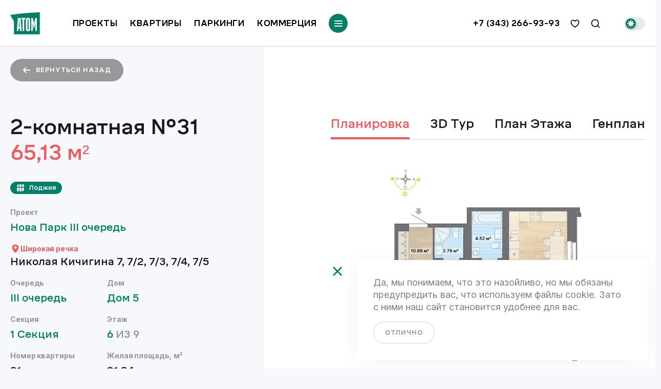

--- FILE ---
content_type: text/html; charset=utf-8
request_url: https://www.atomstroy.net/kvartira/13076
body_size: 22404
content:
<!DOCTYPE html><html lang="ru"><head><link rel="stylesheet" data-href="https://fonts.googleapis.com/css2?family=Inter:wght@400;500;700&amp;display=swap"/><link rel="preconnect" href="https://fonts.gstatic.com" crossorigin /><meta charSet="utf-8"/><meta name="viewport" content="width=device-width, initial-scale=1.0, maximum-scale=1.0, user-scalable=no"/><meta http-equiv="X-UA-Compatible" content="ie=edge"/><meta name="robots" content="index, follow"/><link rel="canonical" href="https://www.atomstroy.net/kvartira/13076"/><meta property="og:type" content="website"/><meta property="og:locale" content="ru_RU"/><meta property="og:site_name" content="«Атомстройкомплекс»"/><meta http-equiv="Content-Type" content="text/html; charset=utf-8"/><link rel="apple-touch-icon" sizes="180x180" href="/apple-touch-icon.png"/><link rel="icon" type="image/png" sizes="32x32" href="/favicon/favicon-32x32.png"/><link rel="icon" type="image/png" sizes="16x16" href="/favicon/favicon-16x16.png"/><link rel="manifest" href="/favicon/site.webmanifest" crossorigin="use-credentials"/><link rel="mask-icon" href="/favicon/safari-pinned-tab.svg" color="#008066"/><meta name="msapplication-TileColor" content="#da532c"/><meta name="msapplication-config" content="/favicon/browserconfig.xml"/><meta name="theme-color" content="#ffffff"/><meta name="description" content="2-комнатная №31 в ЖК Нова Парк III очередь. Записаться на просмотр на сайте компании «Атомстройкомплекс»."/><meta name="og:description" content="2-комнатная №31 в ЖК Нова Парк III очередь. Записаться на просмотр на сайте компании «Атомстройкомплекс»."/><meta property="og:url" content="https://www.atomstroy.net"/><meta property="og:image" content="/img/open-graph-new.jpg"/><meta property="og:title" content="2-комнатная №31 в ЖК Нова Парк III очередь в Екатеринбург от «Атомстройкомплекс»"/><title>2-комнатная №31 в ЖК Нова Парк III очередь в Екатеринбург от «Атомстройкомплекс»</title><meta name="next-head-count" content="23"/><link rel="preload" href="/_next/static/css/5beb2aa9eedcf07ddfb6.css" as="style"/><link rel="stylesheet" href="/_next/static/css/5beb2aa9eedcf07ddfb6.css" data-n-g=""/><link rel="preload" href="/_next/static/css/3019038b0470619cc00f.css" as="style"/><link rel="stylesheet" href="/_next/static/css/3019038b0470619cc00f.css" data-n-p=""/><link rel="preload" href="/_next/static/css/c881d1bf5801056fc098.css" as="style"/><link rel="stylesheet" href="/_next/static/css/c881d1bf5801056fc098.css" data-n-p=""/><link rel="preload" href="/_next/static/css/8a745e60b79b86b7df0a.css" as="style"/><link rel="stylesheet" href="/_next/static/css/8a745e60b79b86b7df0a.css"/><link rel="preload" href="/_next/static/css/ce192ad5db72eb80a701.css" as="style"/><link rel="stylesheet" href="/_next/static/css/ce192ad5db72eb80a701.css"/><link rel="preload" href="/_next/static/css/9bc2fae9e68c696936da.css" as="style"/><link rel="stylesheet" href="/_next/static/css/9bc2fae9e68c696936da.css"/><link rel="preload" href="/_next/static/css/ba983494fcf952978d0b.css" as="style"/><link rel="stylesheet" href="/_next/static/css/ba983494fcf952978d0b.css"/><link rel="preload" href="/_next/static/css/02df87c2b5d8b1a4040b.css" as="style"/><link rel="stylesheet" href="/_next/static/css/02df87c2b5d8b1a4040b.css"/><link rel="preload" href="/_next/static/css/e0a550bcd0f64873915a.css" as="style"/><link rel="stylesheet" href="/_next/static/css/e0a550bcd0f64873915a.css"/><link rel="preload" href="/_next/static/css/fb63711383ba5e82835e.css" as="style"/><link rel="stylesheet" href="/_next/static/css/fb63711383ba5e82835e.css"/><link rel="preload" href="/_next/static/css/d2f9d4265b424a0e4de0.css" as="style"/><link rel="stylesheet" href="/_next/static/css/d2f9d4265b424a0e4de0.css"/><link rel="preload" href="/_next/static/css/15e68a8118939c2ad482.css" as="style"/><link rel="stylesheet" href="/_next/static/css/15e68a8118939c2ad482.css"/><noscript data-n-css=""></noscript><script defer="" nomodule="" src="/_next/static/chunks/polyfills-b69b38e0e606287ba003.js"></script><script defer="" src="/_next/static/chunks/7084.bab774f6c86c5ae57101.js"></script><script defer="" src="/_next/static/chunks/9551.631292cd35d2c8e3ebaf.js"></script><script defer="" src="/_next/static/chunks/7822.d6493b918b28e6c9db80.js"></script><script defer="" src="/_next/static/chunks/498.a02a1b615ac1b2effb4b.js"></script><script defer="" src="/_next/static/chunks/1292.e004fadb5150b4300d9c.js"></script><script defer="" src="/_next/static/chunks/5724.17efea7b31eb99654357.js"></script><script defer="" src="/_next/static/chunks/7478.9ec17f0082ffb35a0bac.js"></script><script defer="" src="/_next/static/chunks/9798.3357223354555a2a0db3.js"></script><script defer="" src="/_next/static/chunks/5707.56d159c9e3817dd8bce4.js"></script><script defer="" src="/_next/static/chunks/1889.7f446e95fc26bab05451.js"></script><script defer="" src="/_next/static/chunks/2233.724f4a7e52a4dadf521f.js"></script><script defer="" src="/_next/static/chunks/6358.acfea3d69ed7e8c0f5d3.js"></script><script defer="" src="/_next/static/chunks/7931.98307dcd06497613a7ce.js"></script><script defer="" src="/_next/static/chunks/9751.25f564a4329409cd3c50.js"></script><script src="/_next/static/chunks/webpack-77c2aaff4eeffa89cfe9.js" defer=""></script><script src="/_next/static/chunks/framework-34c5a4b8137ffdbfac41.js" defer=""></script><script src="/_next/static/chunks/main-c3f6a6ada16a4ab469a1.js" defer=""></script><script src="/_next/static/chunks/pages/_app-f0f533f75725c8500a20.js" defer=""></script><script src="/_next/static/chunks/29107295-a36037e5ea1af0472eba.js" defer=""></script><script src="/_next/static/chunks/348-00c298fcfca033c44bdc.js" defer=""></script><script src="/_next/static/chunks/2771-2c1ca744dae8c33eb359.js" defer=""></script><script src="/_next/static/chunks/129-5210bdcfef4436dd8e84.js" defer=""></script><script src="/_next/static/chunks/6894-fd6896385bdc2f7efa9e.js" defer=""></script><script src="/_next/static/chunks/1852-79aade34fc66cf1bfe53.js" defer=""></script><script src="/_next/static/chunks/7557-7e18de60a97717e971ed.js" defer=""></script><script src="/_next/static/chunks/3253-96ef9289bcf17aceb349.js" defer=""></script><script src="/_next/static/chunks/6839-217ebb3eaec9c4057d91.js" defer=""></script><script src="/_next/static/chunks/3285-3c6f01583fe846663c2c.js" defer=""></script><script src="/_next/static/chunks/7333-54429f3b449e9802ee1c.js" defer=""></script><script src="/_next/static/chunks/2951-fc2e6fb618e823e99d4e.js" defer=""></script><script src="/_next/static/chunks/72-488d9ea261ae56b74f7a.js" defer=""></script><script src="/_next/static/chunks/7913-7c67d589509242e64b4d.js" defer=""></script><script src="/_next/static/chunks/9612-e4f772f8e4468f090f4a.js" defer=""></script><script src="/_next/static/chunks/6530-d574fa6d7c94213cda6a.js" defer=""></script><script src="/_next/static/chunks/1257-7b02411d06dbeb9c25ff.js" defer=""></script><script src="/_next/static/chunks/7569-ebeda2693b032baed3f2.js" defer=""></script><script src="/_next/static/chunks/5514-1cb4e628bb23d0f265fb.js" defer=""></script><script src="/_next/static/chunks/5668-8a7795b7ddea7534a2b2.js" defer=""></script><script src="/_next/static/chunks/9854-afc4e75f487b54960f2a.js" defer=""></script><script src="/_next/static/chunks/9361-d4b3bcae74f970e11801.js" defer=""></script><script src="/_next/static/chunks/2294-f09f0842a0625457195f.js" defer=""></script><script src="/_next/static/chunks/4877-2d8ab40d048189ab80a2.js" defer=""></script><script src="/_next/static/chunks/7335-cbb029d4f0330702f24b.js" defer=""></script><script src="/_next/static/chunks/5565-70467c597d1d0332a7a3.js" defer=""></script><script src="/_next/static/chunks/2518-ad7f44117a34aa43a88b.js" defer=""></script><script src="/_next/static/chunks/9470-92b582a924785b5b91e9.js" defer=""></script><script src="/_next/static/chunks/5118-c68bf0c5f988bb33bf81.js" defer=""></script><script src="/_next/static/chunks/pages/kvartira/%5Bid%5D-cfc3caee37bc73f76ff8.js" defer=""></script><script src="/_next/static/Izo49Z_DXNqAjy5_IslAz/_buildManifest.js" defer=""></script><script src="/_next/static/Izo49Z_DXNqAjy5_IslAz/_ssgManifest.js" defer=""></script><style data-href="https://fonts.googleapis.com/css2?family=Inter:wght@400;500;700&display=swap">@font-face{font-family:'Inter';font-style:normal;font-weight:400;font-display:swap;src:url(https://fonts.gstatic.com/l/font?kit=UcCO3FwrK3iLTeHuS_nVMrMxCp50SjIw2boKoduKmMEVuLyfMZs&skey=c491285d6722e4fa&v=v20) format('woff')}@font-face{font-family:'Inter';font-style:normal;font-weight:500;font-display:swap;src:url(https://fonts.gstatic.com/l/font?kit=UcCO3FwrK3iLTeHuS_nVMrMxCp50SjIw2boKoduKmMEVuI6fMZs&skey=c491285d6722e4fa&v=v20) format('woff')}@font-face{font-family:'Inter';font-style:normal;font-weight:700;font-display:swap;src:url(https://fonts.gstatic.com/l/font?kit=UcCO3FwrK3iLTeHuS_nVMrMxCp50SjIw2boKoduKmMEVuFuYMZs&skey=c491285d6722e4fa&v=v20) format('woff')}@font-face{font-family:'Inter';font-style:normal;font-weight:400;font-display:swap;src:url(https://fonts.gstatic.com/s/inter/v20/UcC73FwrK3iLTeHuS_nVMrMxCp50SjIa2JL7W0Q5n-wU.woff2) format('woff2');unicode-range:U+0460-052F,U+1C80-1C8A,U+20B4,U+2DE0-2DFF,U+A640-A69F,U+FE2E-FE2F}@font-face{font-family:'Inter';font-style:normal;font-weight:400;font-display:swap;src:url(https://fonts.gstatic.com/s/inter/v20/UcC73FwrK3iLTeHuS_nVMrMxCp50SjIa0ZL7W0Q5n-wU.woff2) format('woff2');unicode-range:U+0301,U+0400-045F,U+0490-0491,U+04B0-04B1,U+2116}@font-face{font-family:'Inter';font-style:normal;font-weight:400;font-display:swap;src:url(https://fonts.gstatic.com/s/inter/v20/UcC73FwrK3iLTeHuS_nVMrMxCp50SjIa2ZL7W0Q5n-wU.woff2) format('woff2');unicode-range:U+1F00-1FFF}@font-face{font-family:'Inter';font-style:normal;font-weight:400;font-display:swap;src:url(https://fonts.gstatic.com/s/inter/v20/UcC73FwrK3iLTeHuS_nVMrMxCp50SjIa1pL7W0Q5n-wU.woff2) format('woff2');unicode-range:U+0370-0377,U+037A-037F,U+0384-038A,U+038C,U+038E-03A1,U+03A3-03FF}@font-face{font-family:'Inter';font-style:normal;font-weight:400;font-display:swap;src:url(https://fonts.gstatic.com/s/inter/v20/UcC73FwrK3iLTeHuS_nVMrMxCp50SjIa2pL7W0Q5n-wU.woff2) format('woff2');unicode-range:U+0102-0103,U+0110-0111,U+0128-0129,U+0168-0169,U+01A0-01A1,U+01AF-01B0,U+0300-0301,U+0303-0304,U+0308-0309,U+0323,U+0329,U+1EA0-1EF9,U+20AB}@font-face{font-family:'Inter';font-style:normal;font-weight:400;font-display:swap;src:url(https://fonts.gstatic.com/s/inter/v20/UcC73FwrK3iLTeHuS_nVMrMxCp50SjIa25L7W0Q5n-wU.woff2) format('woff2');unicode-range:U+0100-02BA,U+02BD-02C5,U+02C7-02CC,U+02CE-02D7,U+02DD-02FF,U+0304,U+0308,U+0329,U+1D00-1DBF,U+1E00-1E9F,U+1EF2-1EFF,U+2020,U+20A0-20AB,U+20AD-20C0,U+2113,U+2C60-2C7F,U+A720-A7FF}@font-face{font-family:'Inter';font-style:normal;font-weight:400;font-display:swap;src:url(https://fonts.gstatic.com/s/inter/v20/UcC73FwrK3iLTeHuS_nVMrMxCp50SjIa1ZL7W0Q5nw.woff2) format('woff2');unicode-range:U+0000-00FF,U+0131,U+0152-0153,U+02BB-02BC,U+02C6,U+02DA,U+02DC,U+0304,U+0308,U+0329,U+2000-206F,U+20AC,U+2122,U+2191,U+2193,U+2212,U+2215,U+FEFF,U+FFFD}@font-face{font-family:'Inter';font-style:normal;font-weight:500;font-display:swap;src:url(https://fonts.gstatic.com/s/inter/v20/UcC73FwrK3iLTeHuS_nVMrMxCp50SjIa2JL7W0Q5n-wU.woff2) format('woff2');unicode-range:U+0460-052F,U+1C80-1C8A,U+20B4,U+2DE0-2DFF,U+A640-A69F,U+FE2E-FE2F}@font-face{font-family:'Inter';font-style:normal;font-weight:500;font-display:swap;src:url(https://fonts.gstatic.com/s/inter/v20/UcC73FwrK3iLTeHuS_nVMrMxCp50SjIa0ZL7W0Q5n-wU.woff2) format('woff2');unicode-range:U+0301,U+0400-045F,U+0490-0491,U+04B0-04B1,U+2116}@font-face{font-family:'Inter';font-style:normal;font-weight:500;font-display:swap;src:url(https://fonts.gstatic.com/s/inter/v20/UcC73FwrK3iLTeHuS_nVMrMxCp50SjIa2ZL7W0Q5n-wU.woff2) format('woff2');unicode-range:U+1F00-1FFF}@font-face{font-family:'Inter';font-style:normal;font-weight:500;font-display:swap;src:url(https://fonts.gstatic.com/s/inter/v20/UcC73FwrK3iLTeHuS_nVMrMxCp50SjIa1pL7W0Q5n-wU.woff2) format('woff2');unicode-range:U+0370-0377,U+037A-037F,U+0384-038A,U+038C,U+038E-03A1,U+03A3-03FF}@font-face{font-family:'Inter';font-style:normal;font-weight:500;font-display:swap;src:url(https://fonts.gstatic.com/s/inter/v20/UcC73FwrK3iLTeHuS_nVMrMxCp50SjIa2pL7W0Q5n-wU.woff2) format('woff2');unicode-range:U+0102-0103,U+0110-0111,U+0128-0129,U+0168-0169,U+01A0-01A1,U+01AF-01B0,U+0300-0301,U+0303-0304,U+0308-0309,U+0323,U+0329,U+1EA0-1EF9,U+20AB}@font-face{font-family:'Inter';font-style:normal;font-weight:500;font-display:swap;src:url(https://fonts.gstatic.com/s/inter/v20/UcC73FwrK3iLTeHuS_nVMrMxCp50SjIa25L7W0Q5n-wU.woff2) format('woff2');unicode-range:U+0100-02BA,U+02BD-02C5,U+02C7-02CC,U+02CE-02D7,U+02DD-02FF,U+0304,U+0308,U+0329,U+1D00-1DBF,U+1E00-1E9F,U+1EF2-1EFF,U+2020,U+20A0-20AB,U+20AD-20C0,U+2113,U+2C60-2C7F,U+A720-A7FF}@font-face{font-family:'Inter';font-style:normal;font-weight:500;font-display:swap;src:url(https://fonts.gstatic.com/s/inter/v20/UcC73FwrK3iLTeHuS_nVMrMxCp50SjIa1ZL7W0Q5nw.woff2) format('woff2');unicode-range:U+0000-00FF,U+0131,U+0152-0153,U+02BB-02BC,U+02C6,U+02DA,U+02DC,U+0304,U+0308,U+0329,U+2000-206F,U+20AC,U+2122,U+2191,U+2193,U+2212,U+2215,U+FEFF,U+FFFD}@font-face{font-family:'Inter';font-style:normal;font-weight:700;font-display:swap;src:url(https://fonts.gstatic.com/s/inter/v20/UcC73FwrK3iLTeHuS_nVMrMxCp50SjIa2JL7W0Q5n-wU.woff2) format('woff2');unicode-range:U+0460-052F,U+1C80-1C8A,U+20B4,U+2DE0-2DFF,U+A640-A69F,U+FE2E-FE2F}@font-face{font-family:'Inter';font-style:normal;font-weight:700;font-display:swap;src:url(https://fonts.gstatic.com/s/inter/v20/UcC73FwrK3iLTeHuS_nVMrMxCp50SjIa0ZL7W0Q5n-wU.woff2) format('woff2');unicode-range:U+0301,U+0400-045F,U+0490-0491,U+04B0-04B1,U+2116}@font-face{font-family:'Inter';font-style:normal;font-weight:700;font-display:swap;src:url(https://fonts.gstatic.com/s/inter/v20/UcC73FwrK3iLTeHuS_nVMrMxCp50SjIa2ZL7W0Q5n-wU.woff2) format('woff2');unicode-range:U+1F00-1FFF}@font-face{font-family:'Inter';font-style:normal;font-weight:700;font-display:swap;src:url(https://fonts.gstatic.com/s/inter/v20/UcC73FwrK3iLTeHuS_nVMrMxCp50SjIa1pL7W0Q5n-wU.woff2) format('woff2');unicode-range:U+0370-0377,U+037A-037F,U+0384-038A,U+038C,U+038E-03A1,U+03A3-03FF}@font-face{font-family:'Inter';font-style:normal;font-weight:700;font-display:swap;src:url(https://fonts.gstatic.com/s/inter/v20/UcC73FwrK3iLTeHuS_nVMrMxCp50SjIa2pL7W0Q5n-wU.woff2) format('woff2');unicode-range:U+0102-0103,U+0110-0111,U+0128-0129,U+0168-0169,U+01A0-01A1,U+01AF-01B0,U+0300-0301,U+0303-0304,U+0308-0309,U+0323,U+0329,U+1EA0-1EF9,U+20AB}@font-face{font-family:'Inter';font-style:normal;font-weight:700;font-display:swap;src:url(https://fonts.gstatic.com/s/inter/v20/UcC73FwrK3iLTeHuS_nVMrMxCp50SjIa25L7W0Q5n-wU.woff2) format('woff2');unicode-range:U+0100-02BA,U+02BD-02C5,U+02C7-02CC,U+02CE-02D7,U+02DD-02FF,U+0304,U+0308,U+0329,U+1D00-1DBF,U+1E00-1E9F,U+1EF2-1EFF,U+2020,U+20A0-20AB,U+20AD-20C0,U+2113,U+2C60-2C7F,U+A720-A7FF}@font-face{font-family:'Inter';font-style:normal;font-weight:700;font-display:swap;src:url(https://fonts.gstatic.com/s/inter/v20/UcC73FwrK3iLTeHuS_nVMrMxCp50SjIa1ZL7W0Q5nw.woff2) format('woff2');unicode-range:U+0000-00FF,U+0131,U+0152-0153,U+02BB-02BC,U+02C6,U+02DA,U+02DC,U+0304,U+0308,U+0329,U+2000-206F,U+20AC,U+2122,U+2191,U+2193,U+2212,U+2215,U+FEFF,U+FFFD}</style></head><body><div id="__next"><noscript><div><img src="https://mc.yandex.ru/watch/26403489" style="position:absolute;left:-9999px" alt=""/></div></noscript><noscript><div><img src="https://vk.com/rtrg?p=VK-RTRG-249316-fWfGh" style="position:fixed;left:-999px" alt=""/></div></noscript><noscript><div><img src="https://top-fwz1.mail.ru/counter?id=3033097;js=na" style="border:0;position:absolute;left:-9999px" alt="Top.Mail.Ru"/></div></noscript><div class="wrapper"><header itemscope="" itemType="http://schema.org/WPHeader" class="header Header_headerKvartiraPage__1A-zV"><div class="header__wrapper container"><a class="header__logo" aria-label="Переход на главную" href="/"><svg width="58" height="43" aria-hidden="true" viewBox="0 0 58 43" fill="none" xmlns="http://www.w3.org/2000/svg"><rect x="11" y="10" width="42" height="28" fill="white"></rect><path fill-rule="evenodd" clip-rule="evenodd" d="M57.6487 42.9585V0C38.0324 0.91401 16.8021 2.5343 0 5.19324L7.15952 17.4908V42.9585H57.6487ZM40.9707 11.0928H43.9504L46.4334 22.0193L48.9165 11.0928H51.8962V36.6019H48.9165V27.8773L48.9993 20.2744H48.751L47.0128 31.4502H45.8127L44.0745 20.2744H43.8676L43.9504 27.8773V36.6019H40.9707V11.0928ZM30.5004 14.7072C30.5004 12.256 32.1558 10.7188 34.6802 10.7188C37.1633 10.7188 38.8601 12.256 38.8601 14.7072V33.029C38.8601 35.4802 37.2047 37.0174 34.6802 37.0174C32.1972 37.0174 30.5004 35.4802 30.5004 33.029V14.7072ZM29.7969 11.0928L29.5486 14.0841H27.3552V36.6019H24.0858V14.0841H21.9338L21.6855 11.0928H29.7969ZM14.8157 11.0928H20.3198L22.2235 36.6019H19.0369L18.7058 31.201H16.3469L16.0158 36.6019H12.8292L14.8157 11.0928ZM17.7126 14.0841H17.4229L16.5952 28.4589H18.5403L17.7126 14.0841ZM35.6735 33.029C35.6735 33.6106 35.2596 34.0261 34.6802 34.0261C34.0595 34.0261 33.687 33.6106 33.687 33.029V14.7072C33.687 14.1256 34.1009 13.7101 34.6802 13.7101C35.2596 13.7101 35.6735 14.1256 35.6735 14.7072V33.029Z" fill="#008066"></path></svg></a><nav class="main-nav"><button class="main-nav__toggle menu-btn" type="button" aria-label="Переключатель отображения меню"><span></span></button><div class="main-nav__wrapper"><ul itemscope="" itemType="http://www.schema.org/SiteNavigationElement" class="main-nav__list"><li itemProp="name" class="main-nav__item Header_main-nav__item__1vrWh"><a itemProp="url" class="main-nav__link" href="/zhilaya_nedvizhimost">Проекты</a></li><li itemProp="name" class="main-nav__item Header_main-nav__item__1vrWh"><a itemProp="url" class="main-nav__link" href="/kvartiry">Квартиры</a></li><li itemProp="name" class="main-nav__item Header_main-nav__item__1vrWh"><a itemProp="url" class="main-nav__link" href="/parkingi">Паркинги</a></li><li itemProp="name" class="main-nav__item Header_main-nav__item__1vrWh"><a itemProp="url" class="main-nav__link" href="/kommercheskaya_nedvizhimost">Коммерция</a></li></ul><ul itemscope="" itemType="http://www.schema.org/SiteNavigationElement" class="main-nav__submenu nemobile Header_main-nav__submenu__3gq_0"><li class="main-nav__item main-nav__item--submenu main-nav__item--submenu-customer"><div class="main-nav__link Header_main-nav__submenu-header__3NJxe">покупателям</div><ul class="main-nav__submenu-list"><li itemProp="name" class="main-nav__submenu-link Header_main-nav__submenu-body-link__kX3uF"><a href="/kak-kupit#offers">Акции</a></li><li itemProp="name" class="main-nav__submenu-link Header_main-nav__submenu-body-link__kX3uF"><a href="/kak-kupit">Способы покупки</a></li><li itemProp="name" class="main-nav__submenu-link Header_main-nav__submenu-body-link__kX3uF"><a href="/kak-kupit#mortgage">Ипотека</a></li><li itemProp="name" class="main-nav__submenu-link Header_main-nav__submenu-body-link__kX3uF"><a href="/kak-kupit#programm">Трейд-ин</a></li><li itemProp="name" class="main-nav__submenu-link Header_main-nav__submenu-body-link__kX3uF"><a href="/kak-kupit#programm">Аренда</a></li></ul></li><li class="main-nav__item main-nav__item--submenu main-nav__item--submenu-media"><div class="main-nav__link Header_main-nav__submenu-header__3NJxe">медиа</div><ul class="main-nav__submenu-list"><li itemProp="name" class="main-nav__submenu-link Header_main-nav__submenu-body-link__kX3uF"><a href="/stati?rubric=%D0%9B%D0%B5%D0%BD%D1%82%D0%B0+%D0%BD%D0%BE%D0%B2%D0%BE%D1%81%D1%82%D0%B5%D0%B9">Лента</a></li><li itemProp="name" class="main-nav__submenu-link Header_main-nav__submenu-body-link__kX3uF"><a href="/stati?rubric=%D0%A1%D1%82%D0%B0%D1%82%D1%8C%D0%B8">Статьи</a></li></ul></li><li class="main-nav__item main-nav__item--submenu main-nav__item--submenu-company"><div class="main-nav__link Header_main-nav__submenu-header__3NJxe">компания</div><ul class="main-nav__submenu-list"><li class="main-nav__submenu-link Header_main-nav__submenu-body-link__kX3uF"><a href="/o-kompanii">О компании</a></li><li class="main-nav__submenu-link Header_main-nav__submenu-body-link__kX3uF"><a href="/kompaniya/kontakty">Контакты</a></li><li class="main-nav__submenu-link Header_main-nav__submenu-body-link__kX3uF"><a href="/atom-plus">Атом+</a></li><li class="main-nav__submenu-link Header_main-nav__submenu-body-link__kX3uF"><a href="https://atom-market.ru/" target="_blank" rel="noopener noreferrer">Атомстроймаркет</a></li></ul></li></ul><div class="main-nav__contacts contacts"><a class="contacts__item contacts__item--phone" href="tel:+73433171556">+7 (343) 266-93-93</a><ul class="social-links contacts__item"><li class="social-links__item"><a class="social-links__link" href="https://vk.com/atomstroykompleks"><svg width="48" height="48" aria-hidden="true" viewBox="0 0 49 49" fill="none" xmlns="http://www.w3.org/2000/svg"><path fill-rule="evenodd" clip-rule="evenodd" d="M32.2681 0.900391H17.5327C4.08458 0.900391 0.900391 4.08458 0.900391 17.5327V32.2681C0.900391 45.7162 4.08458 48.9004 17.5327 48.9004H32.2681C45.7162 48.9004 48.9004 45.7162 48.9004 32.2681V17.5327C48.9004 4.08458 45.7162 0.900391 32.2681 0.900391ZM39.1448 16.1441C40.1949 16.1441 40.432 16.6861 40.1949 17.4313C39.8249 19.1392 36.7518 23.6698 35.8 25.073C35.6191 25.3397 35.5149 25.4934 35.5203 25.4934C35.1476 26.1031 35.0121 26.3741 35.5203 27.0516C35.704 27.3021 36.0934 27.6843 36.5386 28.1211C36.9964 28.5704 37.5131 29.0774 37.9253 29.5583C39.4158 31.252 40.5675 32.6748 40.8724 33.6571C41.1434 34.6395 40.6692 35.1476 39.6529 35.1476H36.1639C35.2392 35.1476 34.7626 34.6166 33.7469 33.4849C33.3113 32.9997 32.7767 32.404 32.0651 31.6924C29.9987 29.6938 29.0841 29.4228 28.576 29.4228C27.8647 29.4228 27.6614 29.5922 27.6614 30.6084V33.7587C27.6614 34.6056 27.3904 35.1137 25.1547 35.1137C21.4624 35.1137 17.3636 32.878 14.4843 28.7115C10.1484 22.6141 8.96275 18.0072 8.96275 17.0925C8.96275 16.5844 9.13212 16.1102 10.1484 16.1102H13.6713C14.552 16.1102 14.8908 16.4828 15.2295 17.4652C16.9571 22.4447 19.8364 26.8145 21.022 26.8145C21.4624 26.8145 21.6656 26.6112 21.6656 25.4934V20.3445C21.582 18.881 21.0725 18.2433 20.6948 17.7705C20.4604 17.4772 20.2768 17.2473 20.2768 16.9232C20.2768 16.5167 20.6155 16.1102 21.1575 16.1102H26.6452C27.3904 16.1102 27.6614 16.5167 27.6614 17.3974V24.3417C27.6614 25.0869 27.9663 25.3579 28.2034 25.3579C28.6438 25.3579 29.0164 25.0869 29.8294 24.2739C32.3361 21.4623 34.1314 17.1264 34.1314 17.1264C34.3685 16.6183 34.775 16.1441 35.6558 16.1441H39.1448Z" fill="#D1D3D4"></path></svg></a></li><li class="social-links__item"><a class="social-links__link" href="https://rutube.ru/channel/45066282/"><svg color="#D1D3D4" width="48" height="48" aria-hidden="true" viewBox="0 0 32 32" fill="none" xmlns="http://www.w3.org/2000/svg"><path fill-rule="evenodd" clip-rule="evenodd" d="M16 0C7.16339 0 0 7.16364 0 16C0 24.8366 7.16339 32 16 32C24.8366 32 32 24.8366 32 16C32 7.16364 24.8366 0 16 0ZM10.3127 15.2693H19.7663C20.3185 15.271 20.7023 15.199 20.895 15.031C21.0878 14.8628 21.2075 14.551 21.2075 14.0713V12.7282C21.2075 12.2725 21.0878 11.961 20.895 11.7927C20.7025 11.6247 20.3188 11.5285 19.7663 11.5285H10.3127V15.2693ZM6.30303 8.0017H20.415C21.3023 8.00024 22.0228 8.09648 22.5993 8.26448C23.1762 8.45697 23.6562 8.74449 24.0878 9.15249C24.4962 9.58352 24.7838 10.0633 24.952 10.615C25.1202 11.1665 25.2167 11.8863 25.2167 12.7973V13.9968C25.2167 15.5326 24.952 16.6834 24.4242 17.4029C23.8965 18.1229 23.2567 18.5598 21.8315 18.7709L25.697 24H21.2073L17.7016 18.7952H10.3125V24H6.30303V8.0017Z" fill="currentColor"></path></svg></a></li><li class="social-links__item"><a class="social-links__link" href="https://ok.ru/atomstroyk"><svg width="48" height="48" aria-hidden="true" viewBox="0 0 48 48" fill="none" xmlns="http://www.w3.org/2000/svg"><path fill-rule="evenodd" clip-rule="evenodd" d="M0 24C0 10.7452 10.7452 0 24 0C37.2548 0 48 10.7452 48 24C48 37.2548 37.2548 48 24 48C10.7452 48 0 37.2548 0 24ZM23.9832 24.3853C27.5222 24.3853 30.3991 21.6079 30.3991 18.1936C30.3991 14.7781 27.5222 12 23.9832 12C20.4449 12 17.5672 14.7781 17.5672 18.1936C17.5672 21.6079 20.4449 24.3853 23.9832 24.3853ZM30.3212 27.9511C29.1611 28.6544 27.9015 29.1532 26.5955 29.4404L30.1822 32.9029C30.917 33.6107 30.917 34.7602 30.1822 35.4687C29.4482 36.1772 28.2585 36.1772 27.5253 35.4687L23.9989 32.0662L20.4756 35.4687C20.1082 35.8226 19.6268 35.9997 19.1454 35.9997C18.6648 35.9997 18.1842 35.8226 17.8168 35.4687C17.0828 34.7602 17.0828 33.6114 17.816 32.9029L21.4031 29.4404C20.0971 29.1532 18.8375 28.6537 17.6774 27.9511C16.7995 27.4167 16.5357 26.2973 17.0889 25.4491C17.6406 24.5997 18.8007 24.344 19.6802 24.8784C22.3067 26.4733 25.6903 26.4737 28.3184 24.8784C29.1979 24.344 30.3576 24.5997 30.9104 25.4491C31.4636 26.2965 31.1991 27.4167 30.3212 27.9511Z" fill="#D1D3D4"></path><path d="M23.9837 15.6289C25.4486 15.6289 26.6402 16.7788 26.6402 18.1928C26.6402 19.6058 25.4486 20.7564 23.9837 20.7564C22.5199 20.7564 21.3271 19.6058 21.3271 18.1928C21.3271 16.7788 22.5199 15.6289 23.9837 15.6289Z" fill="#D1D3D4"></path></svg></a></li><li class="social-links__item"><a class="social-links__link" href="https://t.me/atomstroykomplex"><svg width="48" height="48" aria-hidden="true" viewBox="0 0 32 32" fill="none" xmlns="http://www.w3.org/2000/svg"><path fill-rule="evenodd" clip-rule="evenodd" d="M32 16C32 24.8366 24.8366 32 16 32C7.16344 32 0 24.8366 0 16C0 7.16344 7.16344 0 16 0C24.8366 0 32 7.16344 32 16ZM10.7144 14.5347C9.11166 15.2345 7.46482 15.9535 5.95894 16.783L5.95883 16.7831C5.17251 17.3588 6.21769 17.766 7.19814 18.148C7.35401 18.2087 7.50825 18.2688 7.65323 18.3289C7.77387 18.3659 7.89656 18.405 8.02089 18.4446C9.11133 18.792 10.3273 19.1794 11.3859 18.5967C13.1249 17.5977 14.7661 16.4428 16.406 15.2887C16.9433 14.9106 17.4804 14.5326 18.0208 14.1602C18.0461 14.144 18.0747 14.1254 18.1059 14.1052C18.5663 13.8068 19.6017 13.1356 19.2187 14.0604C18.3131 15.0508 17.343 15.9275 16.3677 16.809C15.7104 17.4031 15.0507 17.9993 14.4067 18.634C13.8458 19.0897 13.2634 20.0062 13.8915 20.6444C15.3381 21.6571 16.8073 22.6453 18.2756 23.6329C18.7534 23.9542 19.2312 24.2755 19.708 24.5976C20.5161 25.2428 21.7791 24.7209 21.9568 23.7127C22.0358 23.2489 22.1151 22.785 22.1945 22.3212C22.6329 19.7581 23.0714 17.1941 23.4588 14.6227C23.5114 14.2193 23.5711 13.816 23.6308 13.4124C23.7756 12.4344 23.9205 11.4551 23.9657 10.4718C23.8491 9.49046 22.6593 9.70622 21.9971 9.92687C18.5936 11.2219 15.2241 12.613 11.868 14.0286C11.4878 14.197 11.1024 14.3653 10.7144 14.5347Z" fill="#D1D3D4"></path></svg></a></li></ul></div></div></nav><div class="header__actions"><a class="header__action header__action--phone Header_header__action--phone__21C3N" href="tel:+73433171556">+7 (343) 266-93-93</a><a class="header__action" aria-label="избранное" href="/izbrannoe"><svg width="20" height="20" aria-hidden="true" viewBox="0 0 24 24" fill="none" xmlns="http://www.w3.org/2000/svg"><path d="M11.2929 5.70711L12 6.41421L12.7071 5.70711C13.5873 4.82693 14.9877 4 16.5 4C18.9251 4 21 5.98969 21 9C21 11.9361 19.5222 14.33 17.6022 16.245C15.6928 18.1492 13.4345 19.4915 12 20.3376C10.5655 19.4915 8.30717 18.1492 6.39785 16.245C4.47777 14.33 3 11.9361 3 9C3 5.99431 5.10853 4 7.5 4C9.01232 4 10.4127 4.82693 11.2929 5.70711Z" stroke="currentColor" stroke-width="2"></path></svg></a><div class="header__action"><div class="header-search section header__search"><div class="form-field header-search__top"><label class="form-field__wrapper"><input type="search" placeholder="ПРОЕКТ, РАЙОН, УЛИЦА" value=""/></label></div></div><button class="header__search-btn reset-btn" type="button"><svg style="z-index:1" width="20" height="20" aria-hidden="true" viewBox="0 0 24 24" fill="none" xmlns="http://www.w3.org/2000/svg"><path d="M18.03 16.617l4.284 4.282-1.415 1.415-4.282-4.283A8.96 8.96 0 0111 20c-4.968 0-9-4.032-9-9s4.032-9 9-9 9 4.032 9 9a8.96 8.96 0 01-1.97 5.617zm-2.005-.742A6.977 6.977 0 0018 11c0-3.868-3.133-7-7-7-3.868 0-7 3.132-7 7 0 3.867 3.132 7 7 7a6.977 6.977 0 004.875-1.975l.15-.15z" fill="currentColor"></path></svg></button></div></div><label class="toggle toggle--theme header__toggle"><input type="checkbox" class="visually-hidden"/><span class="toggle__wrapper"></span></label></div><div class="Header_bottomLine__vyf-k"></div></header><div style="opacity:0"><main class="man main--offset"><section class="section section-prime section--white section-prime--flat"><div class="section-prime__row"><button class="btn section-prime__top-item btn--opacity btn--sm" type="button"><span class="btn__icon btn__icon--left"><svg width="16" height="16" aria-hidden="true" viewBox="0 0 24 24" fill="none" xmlns="http://www.w3.org/2000/svg"><path d="M11.89 5.177L9.716 3 2 10.727v2.546L9.716 21l2.174-2.177-5.278-5.284H22v-3.078H6.612l5.278-5.284z" fill="currentColor"></path></svg></span>вернуться назад</button><button class="btn btn--opacity btn--sm fav section-prime__top-item mobile-only btn--icon" aria-label="избранное" type="button"><span class="btn__icon"><svg width="24" height="24" aria-hidden="true" viewBox="0 0 24 24" fill="none" xmlns="http://www.w3.org/2000/svg"><path d="M11.2929 5.70711L12 6.41421L12.7071 5.70711C13.5873 4.82693 14.9877 4 16.5 4C18.9251 4 21 5.98969 21 9C21 11.9361 19.5222 14.33 17.6022 16.245C15.6928 18.1492 13.4345 19.4915 12 20.3376C10.5655 19.4915 8.30717 18.1492 6.39785 16.245C4.47777 14.33 3 11.9361 3 9C3 5.99431 5.10853 4 7.5 4C9.01232 4 10.4127 4.82693 11.2929 5.70711Z" stroke="currentColor" stroke-width="2"></path></svg></span></button></div><div class="flat-info flat-info--margin-top" style="position:relative"><div class="FlatInfoContainer_withoutDiv__2kUgp"></div><div class="page-heading flat-info__heading" style="position:relative;z-index:1"><h1 class="page-heading__title h1">2-комнатная №31<span class="color color--red">65,13<!-- --> м²</span></h1></div><div itemscope="" itemType="https://schema.org/Product" class="flat-info__info" style="position:relative;z-index:1"><div class="flat-info__tags"><button class="flat-info__tag tag tag--green tag--md-mobile" type="button" style="pointer-events:none"><svg class="tag__icon" width="16" height="16" aria-hidden="true" viewBox="0 0 24 24" fill="none" xmlns="http://www.w3.org/2000/svg"><path fill-rule="evenodd" clip-rule="evenodd" d="M2 9h5V2h-.714A4.286 4.286 0 002 6.286V9zm0 2.09h5V22H2V11.09zm15 0h5v6.624A4.286 4.286 0 0117.714 22H17V11.09zM15 9H9V2h6v7zm2 0h5V2h-5v7zm-8 2.09h6V22H9V11.09z" fill="currentColor"></path></svg><span class="tag__title">Лоджия</span></button></div><ul class="flat-info__items"><li class="flat-info__item FlatInfoContainer_flat-info__item--full__3oS_O"><div class="flat-info__item-title">Проект</div><div class="flat-info__item-value flat-info__item-value--mobile-caps"><a class="CustomLink_chevron-right__1EydM" href="/zhilaya_nedvizhimost/nova-park-iii-ochered" target="_self">Нова Парк III очередь<svg width="24" height="24" aria-hidden="true" viewBox="0 0 24 24" fill="none" xmlns="http://www.w3.org/2000/svg"><path d="M15.5 12.5l-5.6-6L8.5 8l4.2 4.5L8.5 17l1.4 1.5 5.6-6z" fill="currentColor"></path></svg></a></div></li><li class="flat-info__item FlatInfoContainer_flat-info__item--full__3oS_O"><div class="flat-info__item-value"><div style="display:flex;align-items:center;gap:4px;flex-wrap:wrap"><svg style="color:#F15B5B;flex-shrink:0" width="20" height="20" aria-hidden="true" viewBox="0 0 24 24" fill="none" xmlns="http://www.w3.org/2000/svg"><path fill-rule="evenodd" clip-rule="evenodd" d="M12.373 2.008c1.99.083 3.875.83 5.285 2.097 1.318 1.186 2.134 2.748 2.31 4.417.399 3.81-2.921 7.6-5.719 10.794-.835.953-1.623 1.853-2.252 2.684-.623-.823-1.404-1.716-2.232-2.663-2.873-3.285-6.313-7.217-5.691-11.149.28-1.774 1.287-3.39 2.821-4.533 1.535-1.143 3.488-1.73 5.478-1.647zM12 12a3 3 0 100-6 3 3 0 000 6z" fill="currentColor"></path></svg><span class="flat-info__item-title" style="color:#F15B5B;margin-bottom:0;margin-right:8px">Широкая речка</span>Николая Кичигина 7, 7/2, 7/3, 7/4, 7/5</div></div></li><li class="flat-info__item"><div class="flat-info__item-title">Очередь</div><div class="flat-info__item-value"><a class="CustomLink_chevron-right__1EydM" href="/kvartiry/nova-park-iii-ochered?view=table&amp;queue_ids=74" target="_self">III<!-- --> очередь<svg width="24" height="24" aria-hidden="true" viewBox="0 0 24 24" fill="none" xmlns="http://www.w3.org/2000/svg"><path d="M15.5 12.5l-5.6-6L8.5 8l4.2 4.5L8.5 17l1.4 1.5 5.6-6z" fill="currentColor"></path></svg></a></div></li><li class="flat-info__item"><div class="flat-info__item-title">Дом</div><div class="flat-info__item-value"><a class="CustomLink_chevron-right__1EydM" href="/kvartiry/nova-park-iii-ochered?view=table&amp;section_ids=118" target="_self">Дом<!-- --> <!-- -->5<svg width="24" height="24" aria-hidden="true" viewBox="0 0 24 24" fill="none" xmlns="http://www.w3.org/2000/svg"><path d="M15.5 12.5l-5.6-6L8.5 8l4.2 4.5L8.5 17l1.4 1.5 5.6-6z" fill="currentColor"></path></svg></a></div></li><li class="flat-info__item"><div class="flat-info__item-title">Секция</div><div class="flat-info__item-value"><a class="CustomLink_chevron-right__1EydM" href="/kvartiry/nova-park-iii-ochered?view=table&amp;queue_ids=74&amp;queue_ids=74" target="_self">1<!-- --> <!-- -->Секция<svg width="24" height="24" aria-hidden="true" viewBox="0 0 24 24" fill="none" xmlns="http://www.w3.org/2000/svg"><path d="M15.5 12.5l-5.6-6L8.5 8l4.2 4.5L8.5 17l1.4 1.5 5.6-6z" fill="currentColor"></path></svg></a></div></li><li class="flat-info__item"><div class="flat-info__item-title">Этаж</div><div class="flat-info__item-value"><a class="CustomLink_chevron-right__1EydM" href="/kvartiry/nova-park-iii-ochered?view=table&amp;queue_ids=74&amp;section_ids=118&amp;floor_number_from=6&amp;floor_number_to=6" target="_self">6<span class="color color--gray-700"> <!-- -->ИЗ<!-- --> <!-- -->9</span><svg width="24" height="24" aria-hidden="true" viewBox="0 0 24 24" fill="none" xmlns="http://www.w3.org/2000/svg"><path d="M15.5 12.5l-5.6-6L8.5 8l4.2 4.5L8.5 17l1.4 1.5 5.6-6z" fill="currentColor"></path></svg></a></div></li><li class="flat-info__item"><div class="flat-info__item-title">Номер квартиры</div><div class="flat-info__item-value"><span>31</span></div></li><li class="flat-info__item"><div class="flat-info__item-title">Жилая площадь, м²</div><div class="flat-info__item-value"><span>21,84</span></div></li><li class="flat-info__item"><div class="flat-info__item-title">Площадь кухни, м²</div><div class="flat-info__item-value"><span>21,95</span></div></li><li class="flat-info__item"><div class="flat-info__item-title">Высота потолка, м</div><div class="flat-info__item-value"><span>2,64</span></div></li></ul></div><div class="flat-info__price" style="position:relative;z-index:1"><div class="flat-info__price-title">Стоимость</div><div class="flat-info__price-value"><span itemProp="price">Продано</span></div></div><div class="flat-info__picture FlatInfoContainer_info__picture__1ijHV" style="position:relative;z-index:1;margin-top:-12px"><div><div class="ImageTabs_tabs-container__rmc1T"><div class="ImageTabs_image-tabs__tabs__1DPoz tabs"><a class="tab tabs__item is-active" href="#layout"><div class="tab__text">Планировка</div></a><a class="tab tabs__item" href="#3dTour"><div class="tab__text">3D Тур</div></a><a class="tab tabs__item" href="#floorPlan"><div class="tab__text">План Этажа</div></a><a class="tab tabs__item" href="#generalPlan"><div class="tab__text">Генплан</div></a></div></div><div class="ImageTabs_image-tabs__content__3sYw5"><div class="ImageTabs_image-tabs__layout__5KdcK"><div class="ImageTabs_content-wrapper__tuQyU"><div style="cursor:pointer"><div style="display:inline-block;max-width:100%;overflow:hidden;position:relative;box-sizing:border-box;margin:0"><div style="box-sizing:border-box;display:block;max-width:100%"><img style="max-width:100%;display:block;margin:0;border:none;padding:0" alt="" aria-hidden="true" src="[data-uri]"/></div><noscript><img alt="Планировка" srcSet="/_next/image?url=https%3A%2F%2Fapi.atomstroy.net%2Fupload%2F19cd76b406d56709da253d04b29c0e3f&amp;w=640&amp;q=75 1x, /_next/image?url=https%3A%2F%2Fapi.atomstroy.net%2Fupload%2F19cd76b406d56709da253d04b29c0e3f&amp;w=1200&amp;q=75 2x" src="/_next/image?url=https%3A%2F%2Fapi.atomstroy.net%2Fupload%2F19cd76b406d56709da253d04b29c0e3f&amp;w=1200&amp;q=75" decoding="async" data-nimg="true" style="position:absolute;top:0;left:0;bottom:0;right:0;box-sizing:border-box;padding:0;border:none;margin:auto;display:block;width:0;height:0;min-width:100%;max-width:100%;min-height:100%;max-height:100%;object-fit:contain"/></noscript><img alt="Планировка" src="[data-uri]" decoding="async" data-nimg="true" style="position:absolute;top:0;left:0;bottom:0;right:0;box-sizing:border-box;padding:0;border:none;margin:auto;display:block;width:0;height:0;min-width:100%;max-width:100%;min-height:100%;max-height:100%;object-fit:contain"/></div></div></div></div></div></div></div><div class="flat-info__side-btns" style="z-index:1000"><div class="flat-info__side-btns-desktop"><div class="btns-change-hover flat-info__side-btn"><button class="btn btns-change-hover__default btn--sm btn--gray btn--icon" aria-label="Распечатать" type="button" style="background-color:transparent"><span class="btn__icon"><svg width="24" height="24" aria-hidden="true" viewBox="0 0 24 24" fill="none" xmlns="http://www.w3.org/2000/svg"><path d="M7 17h8a2 2 0 012 2v3H9a2 2 0 01-2-2v-3zm12 3v-5H5v5H2V8h15a5 5 0 015 5v7h-3zM5 10v2h3v-2H5zm1-8h10a2 2 0 012 2v2H8a2 2 0 01-2-2V2z" fill="currentColor"></path></svg></span></button><div class="btns-change-hover__hover-wrapper"><a href="/print-flat/13076" target="_blank"><a class="btn btns-change-hover__hover btn--sm btn--red ">Распечатать<span class="btn__icon"><svg width="16" height="16" aria-hidden="true" viewBox="0 0 24 24" fill="none" xmlns="http://www.w3.org/2000/svg"><path d="M7 17h8a2 2 0 012 2v3H9a2 2 0 01-2-2v-3zm12 3v-5H5v5H2V8h15a5 5 0 015 5v7h-3zM5 10v2h3v-2H5zm1-8h10a2 2 0 012 2v2H8a2 2 0 01-2-2V2z" fill="currentColor"></path></svg></span></a></a></div></div><div class="btns-change-hover flat-info__side-btn"><button class="btn btns-change-hover__default btn--sm btn--gray btn--icon" aria-label="Скачать pdf" type="button" style="background-color:transparent"><span class="btn__icon"><svg width="24" height="24" aria-hidden="true" viewBox="0 0 24 24" fill="none" xmlns="http://www.w3.org/2000/svg"><path d="M4.009 17.425c0 1.213.469 2.377 1.304 3.234A4.397 4.397 0 008.462 22H20V6.575c0-.601-.115-1.196-.338-1.75a4.582 4.582 0 00-.965-1.485 4.447 4.447 0 00-1.445-.992A4.353 4.353 0 0015.547 2H4l.009 15.425zM11 7h2v6h3l-4 4-4-4h3V7z" fill="currentColor"></path></svg></span></button><div class="btns-change-hover__hover-wrapper"><a href="/print-flat/13076?pdf" target="_blank"><a class="btn btns-change-hover__hover btn--sm btn--red " download="13076pdf">Скачать pdf<span class="btn__icon"><svg width="16" height="16" aria-hidden="true" viewBox="0 0 24 24" fill="none" xmlns="http://www.w3.org/2000/svg"><path d="M4.009 17.425c0 1.213.469 2.377 1.304 3.234A4.397 4.397 0 008.462 22H20V6.575c0-.601-.115-1.196-.338-1.75a4.582 4.582 0 00-.965-1.485 4.447 4.447 0 00-1.445-.992A4.353 4.353 0 0015.547 2H4l.009 15.425zM11 7h2v6h3l-4 4-4-4h3V7z" fill="currentColor"></path></svg></span></a></a></div></div><div class="btns-change-hover flat-info__side-btn"><button class="btn btns-change-hover__default btn--sm btn--gray btn--icon" aria-label="Поделиться" type="button" style="background-color:transparent"><span class="btn__icon"><svg class="Icons_icon__1fATi Icons_s__2Ab5r FlatInfoContainer_shareSvg__3yLt9" xmlns="http://www.w3.org/2000/svg" width="24" height="24" viewBox="0 0 24 24" fill="none"><path fill-rule="evenodd" clip-rule="evenodd" d="M18 3C16.8954 3 16 3.89543 16 5C16 6.10457 16.8954 7 18 7C19.1046 7 20 6.10457 20 5C20 3.89543 19.1046 3 18 3ZM14 5C14 2.79086 15.7909 1 18 1C20.2091 1 22 2.79086 22 5C22 7.20914 20.2091 9 18 9C15.7909 9 14 7.20914 14 5Z" fill="currentColor"></path><path fill-rule="evenodd" clip-rule="evenodd" d="M6 10C4.89543 10 4 10.8954 4 12C4 13.1046 4.89543 14 6 14C7.10457 14 8 13.1046 8 12C8 10.8954 7.10457 10 6 10ZM2 12C2 9.79086 3.79086 8 6 8C8.20914 8 10 9.79086 10 12C10 14.2091 8.20914 16 6 16C3.79086 16 2 14.2091 2 12Z" fill="currentColor"></path><path fill-rule="evenodd" clip-rule="evenodd" d="M18 17C16.8954 17 16 17.8954 16 19C16 20.1046 16.8954 21 18 21C19.1046 21 20 20.1046 20 19C20 17.8954 19.1046 17 18 17ZM14 19C14 16.7909 15.7909 15 18 15C20.2091 15 22 16.7909 22 19C22 21.2091 20.2091 23 18 23C15.7909 23 14 21.2091 14 19Z" fill="currentColor"></path><path fill-rule="evenodd" clip-rule="evenodd" d="M7.72592 13.0065C8.00398 12.5293 8.61623 12.3679 9.09341 12.646L15.9234 16.626C16.4006 16.9041 16.562 17.5163 16.2839 17.9935C16.0059 18.4707 15.3936 18.6321 14.9165 18.354L8.08645 14.374C7.60927 14.0959 7.44786 13.4837 7.72592 13.0065Z" fill="currentColor"></path><path fill-rule="evenodd" clip-rule="evenodd" d="M16.2736 6.00597C16.552 6.48297 16.391 7.09532 15.914 7.37368L9.09396 11.3537C8.61696 11.6321 8.00461 11.471 7.72624 10.994C7.44787 10.517 7.6089 9.90468 8.0859 9.62631L14.9059 5.64631C15.3829 5.36794 15.9952 5.52897 16.2736 6.00597Z" fill="currentColor"></path></svg></span></button><div class="btns-change-hover__hover-wrapper"><button class="btn btns-change-hover__hover btn--sm btn--red">Поделиться<span class="btn__icon"><svg class="Icons_icon__1fATi Icons_s__2Ab5r" xmlns="http://www.w3.org/2000/svg" width="24" height="24" viewBox="0 0 24 24" fill="none"><path fill-rule="evenodd" clip-rule="evenodd" d="M18 3C16.8954 3 16 3.89543 16 5C16 6.10457 16.8954 7 18 7C19.1046 7 20 6.10457 20 5C20 3.89543 19.1046 3 18 3ZM14 5C14 2.79086 15.7909 1 18 1C20.2091 1 22 2.79086 22 5C22 7.20914 20.2091 9 18 9C15.7909 9 14 7.20914 14 5Z" fill="currentColor"></path><path fill-rule="evenodd" clip-rule="evenodd" d="M6 10C4.89543 10 4 10.8954 4 12C4 13.1046 4.89543 14 6 14C7.10457 14 8 13.1046 8 12C8 10.8954 7.10457 10 6 10ZM2 12C2 9.79086 3.79086 8 6 8C8.20914 8 10 9.79086 10 12C10 14.2091 8.20914 16 6 16C3.79086 16 2 14.2091 2 12Z" fill="currentColor"></path><path fill-rule="evenodd" clip-rule="evenodd" d="M18 17C16.8954 17 16 17.8954 16 19C16 20.1046 16.8954 21 18 21C19.1046 21 20 20.1046 20 19C20 17.8954 19.1046 17 18 17ZM14 19C14 16.7909 15.7909 15 18 15C20.2091 15 22 16.7909 22 19C22 21.2091 20.2091 23 18 23C15.7909 23 14 21.2091 14 19Z" fill="currentColor"></path><path fill-rule="evenodd" clip-rule="evenodd" d="M7.72592 13.0065C8.00398 12.5293 8.61623 12.3679 9.09341 12.646L15.9234 16.626C16.4006 16.9041 16.562 17.5163 16.2839 17.9935C16.0059 18.4707 15.3936 18.6321 14.9165 18.354L8.08645 14.374C7.60927 14.0959 7.44786 13.4837 7.72592 13.0065Z" fill="currentColor"></path><path fill-rule="evenodd" clip-rule="evenodd" d="M16.2736 6.00597C16.552 6.48297 16.391 7.09532 15.914 7.37368L9.09396 11.3537C8.61696 11.6321 8.00461 11.471 7.72624 10.994C7.44787 10.517 7.6089 9.90468 8.0859 9.62631L14.9059 5.64631C15.3829 5.36794 15.9952 5.52897 16.2736 6.00597Z" fill="currentColor"></path></svg></span></button></div></div></div><div class="flat-info__side-btns-mobile"><div class="overlay"></div><button class="btn btn--sm btn--gray flat-info__side-btn flat-info__side-btn--menu btn--icon" aria-label="управление меню" type="button"><span class="btn__icon btn__icon--left"><svg width="24" height="24" aria-hidden="true" viewBox="0 0 24 24" fill="none" xmlns="http://www.w3.org/2000/svg"><path d="M12 10l7-7 2 2-7 7 7 7-2 2-7-7-7 7-2-2 7-7-7-7 2-2 7 7z" fill="currentColor"></path></svg></span><span class="btn__icon"><svg width="24" height="24" aria-hidden="true" viewBox="0 0 24 24" fill="none" xmlns="http://www.w3.org/2000/svg"><path d="M12 3c-1.1 0-2 .9-2 2s.9 2 2 2 2-.9 2-2-.9-2-2-2zm0 14c-1.1 0-2 .9-2 2s.9 2 2 2 2-.9 2-2-.9-2-2-2zm0-7c-1.1 0-2 .9-2 2s.9 2 2 2 2-.9 2-2-.9-2-2-2z" fill="currentColor"></path></svg></span></button><div class="flat-info__mobile-menu"><button class="btn btn--sm btn--inverted flat-info__side-btn" type="button"><span class="btn__icon btn__icon--left"><svg width="16" height="16" aria-hidden="true" viewBox="0 0 24 24" fill="none" xmlns="http://www.w3.org/2000/svg"><path fill-rule="evenodd" clip-rule="evenodd" d="M18 3a2 2 0 100 4 2 2 0 000-4zm-4 2a4 4 0 118 0 4 4 0 01-8 0zM6 10a2 2 0 100 4 2 2 0 000-4zm-4 2a4 4 0 118 0 4 4 0 01-8 0zM18 17a2 2 0 100 4 2 2 0 000-4zm-4 2a4 4 0 118 0 4 4 0 01-8 0z" fill="currentColor"></path><path fill-rule="evenodd" clip-rule="evenodd" d="M7.726 13.007a1 1 0 011.367-.361l6.83 3.98a1 1 0 11-1.007 1.728l-6.83-3.98a1 1 0 01-.36-1.367zM16.274 6.006a1 1 0 01-.36 1.368l-6.82 3.98a1 1 0 01-1.008-1.728l6.82-3.98a1 1 0 011.368.36z" fill="currentColor"></path></svg></span>Поделиться</button><a class="btn btn--sm btn--inverted flat-info__side-btn" target="_blank" href="https://api.atomstroy.net/apartment/13076" rel="noreferrer"><span class="btn__icon btn__icon--left"><svg width="16" height="16" aria-hidden="true" viewBox="0 0 24 24" fill="none" xmlns="http://www.w3.org/2000/svg"><path d="M4.009 17.425c0 1.213.469 2.377 1.304 3.234A4.397 4.397 0 008.462 22H20V6.575c0-.601-.115-1.196-.338-1.75a4.582 4.582 0 00-.965-1.485 4.447 4.447 0 00-1.445-.992A4.353 4.353 0 0015.547 2H4l.009 15.425zM11 7h2v6h3l-4 4-4-4h3V7z" fill="currentColor"></path></svg></span>Скачать pdf</a><button type="button" class="btn btn--sm btn--inverted flat-info__side-btn" data-modal="email"><span class="btn__icon btn__icon--left"><svg width="16" height="16" aria-hidden="true" viewBox="0 0 24 24" fill="none" xmlns="http://www.w3.org/2000/svg"><path fill-rule="evenodd" clip-rule="evenodd" d="M2 3h15c1.325.001 2.6.533 3.536 1.573C21.472 5.612 22 6.53 22 8l-.001 5H18V8l-6 4-6-4v5H2V3zm4 3l6 4 6-4H6zM3.464 19.377C2.527 18.337 2 16.927 2 15.457V15h20v6H7c-1.326 0-2.598-.584-3.536-1.623z" fill="currentColor"></path></svg></span>Отправить по почте</button></div></div></div></div><div class="flat-print" id="flat-print-flat" style="display:none"><div class="flat-print__header"><div class="flat-print__logo"><svg width="43" height="32" aria-hidden="true" viewBox="0 0 58 43" fill="none" xmlns="http://www.w3.org/2000/svg"><rect x="11" y="10" width="42" height="28" fill="white"></rect><path fill-rule="evenodd" clip-rule="evenodd" d="M57.6487 42.9585V0C38.0324 0.91401 16.8021 2.5343 0 5.19324L7.15952 17.4908V42.9585H57.6487ZM40.9707 11.0928H43.9504L46.4334 22.0193L48.9165 11.0928H51.8962V36.6019H48.9165V27.8773L48.9993 20.2744H48.751L47.0128 31.4502H45.8127L44.0745 20.2744H43.8676L43.9504 27.8773V36.6019H40.9707V11.0928ZM30.5004 14.7072C30.5004 12.256 32.1558 10.7188 34.6802 10.7188C37.1633 10.7188 38.8601 12.256 38.8601 14.7072V33.029C38.8601 35.4802 37.2047 37.0174 34.6802 37.0174C32.1972 37.0174 30.5004 35.4802 30.5004 33.029V14.7072ZM29.7969 11.0928L29.5486 14.0841H27.3552V36.6019H24.0858V14.0841H21.9338L21.6855 11.0928H29.7969ZM14.8157 11.0928H20.3198L22.2235 36.6019H19.0369L18.7058 31.201H16.3469L16.0158 36.6019H12.8292L14.8157 11.0928ZM17.7126 14.0841H17.4229L16.5952 28.4589H18.5403L17.7126 14.0841ZM35.6735 33.029C35.6735 33.6106 35.2596 34.0261 34.6802 34.0261C34.0595 34.0261 33.687 33.6106 33.687 33.029V14.7072C33.687 14.1256 34.1009 13.7101 34.6802 13.7101C35.2596 13.7101 35.6735 14.1256 35.6735 14.7072V33.029Z" fill="#008066"></path></svg></div><div class="flat-print__contacts"><div class="flat-print__phone">+7 (343) 266-93-93</div><div class="flat-print__contact-address">Екатеринбург, ул. Белинского, 39</div></div></div><div class="flat-print__content-header"><div class="flat-print__title-area"><div class="flat-print__title">2-комнатная</div><div class="flat-print__area color color--red">65,13<!-- --> м²</div></div><div class="flat-print__price-mortgage"><div class="flat-print__price">8,70 млн<!-- --> ₽</div><div class="flat-print__mortgage">ипотека <span class="color color--red">от 14 078 ₽/мес.</span></div></div></div><div class="flat-print__picture"><div style="display:inline-block;max-width:100%;overflow:hidden;position:relative;box-sizing:border-box;margin:0"><div style="box-sizing:border-box;display:block;max-width:100%"><img style="max-width:100%;display:block;margin:0;border:none;padding:0" alt="" aria-hidden="true" src="[data-uri]"/></div><noscript><img alt="план квартиры." srcSet="/_next/image?url=https%3A%2F%2Fapi.atomstroy.net%2Fupload%2F19cd76b406d56709da253d04b29c0e3f&amp;w=640&amp;q=75 1x, /_next/image?url=https%3A%2F%2Fapi.atomstroy.net%2Fupload%2F19cd76b406d56709da253d04b29c0e3f&amp;w=1080&amp;q=75 2x" src="/_next/image?url=https%3A%2F%2Fapi.atomstroy.net%2Fupload%2F19cd76b406d56709da253d04b29c0e3f&amp;w=1080&amp;q=75" decoding="async" data-nimg="true" style="position:absolute;top:0;left:0;bottom:0;right:0;box-sizing:border-box;padding:0;border:none;margin:auto;display:block;width:0;height:0;min-width:100%;max-width:100%;min-height:100%;max-height:100%"/></noscript><img alt="план квартиры." src="[data-uri]" decoding="async" data-nimg="true" style="position:absolute;top:0;left:0;bottom:0;right:0;box-sizing:border-box;padding:0;border:none;margin:auto;display:block;width:0;height:0;min-width:100%;max-width:100%;min-height:100%;max-height:100%"/></div></div><ul class="flat-print__info"><li class="flat-print__item"><div class="flat-print__item-title">Проект</div><div class="flat-print__item-value"><span>Нова Парк III очередь</span></div></li><li class="flat-print__item"><div class="flat-print__item-title">Адрес</div><div class="flat-print__item-value"><span>Широкая речка<!-- -->: <!-- -->Николая Кичигина 7, 7/2, 7/3, 7/4, 7/5</span></div></li><li class="flat-print__item"><div class="flat-print__item-title">Очередь, секция</div><div class="flat-print__item-value"><span>III<!-- --> <!-- -->очередь <!-- -->1<!-- --> секция</span></div></li><li class="flat-print__item"><div class="flat-print__item-title">Этаж</div><div class="flat-print__item-value"><span>6<!-- --> </span><span class="color color--gray-700">из <!-- -->9</span></div></li><li class="flat-print__item"><div class="flat-print__item-title">Срок сдачи</div><div class="flat-print__item-value"><span></span></div></li></ul><div class="flat-print__qr"><div class="flat-print__qr-picture"><canvas style="height:72px;width:72px" height="72" width="72"></canvas></div><div class="flat-print__qr-text">Отсканируйте QR-код и посмотрите эту квартиру на<span class="color color--green">www.atomstroy.net</span></div></div><div class="flat-print__announcement" style="display:flex;flex-direction:column">Не является публичной офертой, цена может быть скорректирована.<span>Распечатано <!-- -->25.01.2026</span></div></div></section><section class="section section-flat-buy section--white"><div class="section-heading section-flat-buy__heading"><h2 class="h1 section-heading__title h1--small">Акции и спецпредложения</h2></div><div class="OffersSlider_offers-slider__2f3-q"><div class="OffersSlider_offers-slider__scroll__1KecZ"><div class="OffersSlider_offer-slider-card__KCeMp" style="background-image:url(https://api.atomstroy.net/upload/7cbab8fd36214c489ec5a098458322ee)"><a class="OffersSlider_offer-slider-card__link__1REen" href="/akciya/30"><div class="OffersSlider_offer-slider-card__content__1wA95"><h3 class="OffersSlider_offer-slider-card__title__1mLps">Готовые интерьеры в готовые квартиры</h3><p class="OffersSlider_offer-slider-card__subtitle__19pmF">Атом х Karizoni</p></div></a></div><div class="OffersSlider_offer-slider-card__KCeMp" style="background-image:url(https://api.atomstroy.net/upload/291f0a4f3d68aa5c9e4ebeb923c0138b)"><a class="OffersSlider_offer-slider-card__link__1REen" href="/akciya/26"><div class="OffersSlider_offer-slider-card__content__1wA95"><h3 class="OffersSlider_offer-slider-card__title__1mLps">Специальные цены на квартиры с антресолью</h3><p class="OffersSlider_offer-slider-card__subtitle__19pmF">Скидки до 17,2%</p></div></a></div><div class="OffersSlider_offer-slider-card__KCeMp" style="background-image:url(https://api.atomstroy.net/upload/124d5edf96e53558f04832ebea5a0ffc)"><a class="OffersSlider_offer-slider-card__link__1REen" href="/akciya/10"><div class="OffersSlider_offer-slider-card__content__1wA95"><h3 class="OffersSlider_offer-slider-card__title__1mLps">«Арендотека»: превратили аренду в покупку</h3><p class="OffersSlider_offer-slider-card__subtitle__19pmF">Квартиры, паркинги, кладовые</p></div></a></div><div class="OffersSlider_offer-slider-card__KCeMp" style="background-image:url(https://api.atomstroy.net/upload/40a9cd9f47468bde65cd36708e87adc4)"><a class="OffersSlider_offer-slider-card__link__1REen" href="/akciya/7"><div class="OffersSlider_offer-slider-card__content__1wA95"><h3 class="OffersSlider_offer-slider-card__title__1mLps">Скидка до 15%</h3><p class="OffersSlider_offer-slider-card__subtitle__19pmF">На готовые квартиры</p></div></a></div></div><button class="OffersSlider_offers-slider__btn__36caR OffersSlider_offers-slider__btn--right__1VDDK" aria-label="Прокрутить вправо"><svg width="32" height="32" aria-hidden="true" viewBox="0 0 24 24" fill="none" xmlns="http://www.w3.org/2000/svg"><path d="M12.11 18.823L14.284 21 22 13.273v-2.546L14.284 3 12.11 5.177l5.278 5.284H2v3.078h15.388l-5.278 5.284z" fill="currentColor"></path></svg></button></div></section><section class="section section-flat-table"><div class="not-found__wrapper"><div class="FlatSold_imageWrapper__1JYtM"><div style="display:block;overflow:hidden;position:absolute;top:0;left:0;bottom:0;right:0;box-sizing:border-box;margin:0"><noscript><img alt="Девушка с белочкой" sizes="100vw" srcSet="/_next/image?url=%2Fimg%2Fcontent%2Fapartment-sold.png&amp;w=640&amp;q=75 640w, /_next/image?url=%2Fimg%2Fcontent%2Fapartment-sold.png&amp;w=750&amp;q=75 750w, /_next/image?url=%2Fimg%2Fcontent%2Fapartment-sold.png&amp;w=828&amp;q=75 828w, /_next/image?url=%2Fimg%2Fcontent%2Fapartment-sold.png&amp;w=1080&amp;q=75 1080w, /_next/image?url=%2Fimg%2Fcontent%2Fapartment-sold.png&amp;w=1200&amp;q=75 1200w, /_next/image?url=%2Fimg%2Fcontent%2Fapartment-sold.png&amp;w=1920&amp;q=75 1920w, /_next/image?url=%2Fimg%2Fcontent%2Fapartment-sold.png&amp;w=2048&amp;q=75 2048w, /_next/image?url=%2Fimg%2Fcontent%2Fapartment-sold.png&amp;w=3840&amp;q=75 3840w" src="/_next/image?url=%2Fimg%2Fcontent%2Fapartment-sold.png&amp;w=3840&amp;q=75" decoding="async" data-nimg="true" style="position:absolute;top:0;left:0;bottom:0;right:0;box-sizing:border-box;padding:0;border:none;margin:auto;display:block;width:0;height:0;min-width:100%;max-width:100%;min-height:100%;max-height:100%;object-fit:cover"/></noscript><img alt="Девушка с белочкой" src="[data-uri]" decoding="async" data-nimg="true" style="position:absolute;top:0;left:0;bottom:0;right:0;box-sizing:border-box;padding:0;border:none;margin:auto;display:block;width:0;height:0;min-width:100%;max-width:100%;min-height:100%;max-height:100%;object-fit:cover"/></div></div><div class="not-found__text">Ой, эта квартира уже продана</div><div class="not-found__subtext">Похожих квартир в ЖК <!-- -->Нова Парк III очередь<!-- --> подобрать не удалось.<br/>Надеемся, вы выберете что-то подходящее для себя среди других квартир, представленных на сайте.</div></div><div class="FlatSold_show-all-apartments__1gjmk"><a href="/kvartiry" class="btn btn--red">Смотреть все квартиры</a></div></section></main></div><section class="section section--overflow-visible section--green recall-form main__recall-form" id="form"><div class="recall-form__picture-desktop" style="font-size:999px"><div style="display:inline-block;max-width:100%;overflow:hidden;position:relative;box-sizing:border-box;margin:0"><div style="box-sizing:border-box;display:block;max-width:100%"><img style="max-width:100%;display:block;margin:0;border:none;padding:0" alt="" aria-hidden="true" src="[data-uri]"/></div><noscript><img alt="Декоративное изображение пряничного человечка" srcSet="/_next/image?url=%2Fimg%2Fcontent%2Fgingerbread.gif&amp;w=384&amp;q=75 1x, /_next/image?url=%2Fimg%2Fcontent%2Fgingerbread.gif&amp;w=828&amp;q=75 2x" src="/_next/image?url=%2Fimg%2Fcontent%2Fgingerbread.gif&amp;w=828&amp;q=75" decoding="async" data-nimg="true" style="position:absolute;top:0;left:0;bottom:0;right:0;box-sizing:border-box;padding:0;border:none;margin:auto;display:block;width:0;height:0;min-width:100%;max-width:100%;min-height:100%;max-height:100%"/></noscript><img alt="Декоративное изображение пряничного человечка" src="[data-uri]" decoding="async" data-nimg="true" style="position:absolute;top:0;left:0;bottom:0;right:0;box-sizing:border-box;padding:0;border:none;margin:auto;display:block;width:0;height:0;min-width:100%;max-width:100%;min-height:100%;max-height:100%"/></div></div><div class="recall-form__picture-mobile"><div style="display:block;overflow:hidden;position:absolute;top:0;left:0;bottom:0;right:0;box-sizing:border-box;margin:0"><noscript><img alt="Декоративное изображение пряничного человечка" sizes="100vw" srcSet="/_next/image?url=%2F_next%2Fstatic%2Fimage%2Fcomponents%2FFooterRecallSection%2Fimg%2Fgingerbread-mobile.ebb363a859eaef4e94744f022938bcec.png&amp;w=640&amp;q=75 640w, /_next/image?url=%2F_next%2Fstatic%2Fimage%2Fcomponents%2FFooterRecallSection%2Fimg%2Fgingerbread-mobile.ebb363a859eaef4e94744f022938bcec.png&amp;w=750&amp;q=75 750w, /_next/image?url=%2F_next%2Fstatic%2Fimage%2Fcomponents%2FFooterRecallSection%2Fimg%2Fgingerbread-mobile.ebb363a859eaef4e94744f022938bcec.png&amp;w=828&amp;q=75 828w, /_next/image?url=%2F_next%2Fstatic%2Fimage%2Fcomponents%2FFooterRecallSection%2Fimg%2Fgingerbread-mobile.ebb363a859eaef4e94744f022938bcec.png&amp;w=1080&amp;q=75 1080w, /_next/image?url=%2F_next%2Fstatic%2Fimage%2Fcomponents%2FFooterRecallSection%2Fimg%2Fgingerbread-mobile.ebb363a859eaef4e94744f022938bcec.png&amp;w=1200&amp;q=75 1200w, /_next/image?url=%2F_next%2Fstatic%2Fimage%2Fcomponents%2FFooterRecallSection%2Fimg%2Fgingerbread-mobile.ebb363a859eaef4e94744f022938bcec.png&amp;w=1920&amp;q=75 1920w, /_next/image?url=%2F_next%2Fstatic%2Fimage%2Fcomponents%2FFooterRecallSection%2Fimg%2Fgingerbread-mobile.ebb363a859eaef4e94744f022938bcec.png&amp;w=2048&amp;q=75 2048w, /_next/image?url=%2F_next%2Fstatic%2Fimage%2Fcomponents%2FFooterRecallSection%2Fimg%2Fgingerbread-mobile.ebb363a859eaef4e94744f022938bcec.png&amp;w=3840&amp;q=75 3840w" src="/_next/image?url=%2F_next%2Fstatic%2Fimage%2Fcomponents%2FFooterRecallSection%2Fimg%2Fgingerbread-mobile.ebb363a859eaef4e94744f022938bcec.png&amp;w=3840&amp;q=75" decoding="async" data-nimg="true" style="position:absolute;top:0;left:0;bottom:0;right:0;box-sizing:border-box;padding:0;border:none;margin:auto;display:block;width:0;height:0;min-width:100%;max-width:100%;min-height:100%;max-height:100%;object-fit:contain"/></noscript><img alt="Декоративное изображение пряничного человечка" src="[data-uri]" decoding="async" data-nimg="true" style="position:absolute;top:0;left:0;bottom:0;right:0;box-sizing:border-box;padding:0;border:none;margin:auto;display:block;width:0;height:0;min-width:100%;max-width:100%;min-height:100%;max-height:100%;object-fit:contain"/></div></div><div class="recall-form__wrapper"><div class="recall-form__desctiption">Ценим Ваше время и готовы ответить на все вопросы</div><div class="recall-form__form"><div class="recall-form__form-wrapper"><div class="recall-form__field form-field form-field--rounded form-field--inverted"><label><span class="form-field__label" style="opacity:0">Ваше имя</span><span class="form-field__main"><span class="form-field__wrapper"><input name="name" class="" placeholder="ВАШЕ ИМЯ" value=""/></span></span></label><span class="form-field__error">Введите Ваше имя</span></div><div class="recall-form__field form-field form-field--rounded form-field--inverted"><label><span class="form-field__label" style="opacity:0">Номер телефона</span><span class="form-field__main"><span class="form-field__wrapper"><span class="Field_plus-seven__2l551">+7</span><input type="tel" name="phone" class="" placeholder="(___) ___-____" value=""/></span></span></label><span class="form-field__error Wysiwyg_hide-overflow-y__3kS1a">Введите Ваш телефон</span></div><button class="recall-form__btn btn--border-universal-white btn btn--white btn--inverted" disabled="" type="button">Перезвоните мне</button><div class="recall-form__consent"><div class="recall-form__consent-wrapper"><span class="checkbox checkbox--sm checkbox--green"><label><input type="checkbox" class="visually-hidden"/><span class="checkbox__text recall-form__consent-text" style="color:var(--color-white);font-weight:500">Я принимаю условия<!-- --> <a class="recall-form__consent-link" href="/politika-v-otnoshenii-obrabotki-personalnyh-dannyh-klientov-ooo-atom" target="_blank">обработки персональных данных</a></span></label></span></div></div></div></div></div></section><footer itemscope="" itemType="http://schema.org/WPFooter" class="footer Footer_footer__2NMAE"><div class="footer__menu-contacts"><ul class="footer__menu"><li class="footer__menu-item"><a class="footer__menu-title">Недвижимость</a><ul itemscope="" itemType="http://www.schema.org/SiteNavigationElement" class="footer__links"><li itemProp="name" class="footer__link"><a href="/zhilaya_nedvizhimost" itemProp="link" target="_self">Проекты</a></li><li itemProp="name" class="footer__link"><a href="/realizovannaya_nedvizhimost" itemProp="link" target="_self">Реализованные проекты</a></li><li itemProp="name" class="footer__link"><a href="/kvartiry" itemProp="link" target="_self">Квартиры</a></li><li itemProp="name" class="footer__link"><a href="/parkingi" itemProp="link" target="_self">Паркинги</a></li><li itemProp="name" class="footer__link"><a href="/kommercheskaya_nedvizhimost" itemProp="link" target="_self">Коммерция</a></li><li itemProp="name" class="footer__link"><a href="/stati" itemProp="link" target="_self">Медиа</a></li><li itemProp="name" class="footer__link"><a href="/instruction" itemProp="link" target="_self"></a></li><li itemProp="name" class="footer__link"><a href="/defect" itemProp="link" target="_self"></a></li></ul></li><li class="footer__menu-item"><a class="footer__menu-title">Компания</a><ul itemscope="" itemType="http://www.schema.org/SiteNavigationElement" class="footer__links"><li itemProp="name" class="footer__link"><a href="/o-kompanii" itemProp="link" target="_self">О компании</a></li><li itemProp="name" class="footer__link"><a href="/kompaniya/kontakty" itemProp="link" target="_self">Контакты</a></li><li itemProp="name" class="footer__link"><a href="/atom-plus" itemProp="link" target="_self">Атом+</a></li><li itemProp="name" class="footer__link"><a href="https://atom-market.ru/" target="_blank" rel="noopener noreferrer">Атомстроймаркет</a></li></ul></li><li class="footer__menu-item"><a class="footer__menu-title">Покупателям</a><ul itemscope="" itemType="http://www.schema.org/SiteNavigationElement" class="footer__links"><li itemProp="name" class="footer__link"><a href="/kak-kupit#offers" itemProp="link" target="_self">Акции</a></li><li itemProp="name" class="footer__link"><a href="/kak-kupit" itemProp="link" target="_self">Способы покупки</a></li><li itemProp="name" class="footer__link"><a href="/kak-kupit#mortgage" itemProp="link" target="_self">Ипотека</a></li><li itemProp="name" class="footer__link"><a href="/kak-kupit#programm" itemProp="link" target="_self">Трейд-ин</a></li><li itemProp="name" class="footer__link"><a href="/kak-kupit#programm" itemProp="link" target="_self">Аренда</a></li></ul></li></ul><div class="contacts"><a class="contacts__item contacts__item--link contacts__item--phone-footer" href="tel:+73433171556">+7 (343) 266-93-93</a><div class="contacts__item">Екатеринбург, ул. Белинского, 39</div><div class="contacts__item contacts__item--pre-wrap contacts__item--less-gap">Наш график работы<br/>пн - пт: 08:00 – 20:00<br/>сб: 10:00 – 17:00<br/></div><div class="SocialList_socialList__1JpQi contacts__item"></div></div></div><div class="footer__logo-section"><div class="footer__logo"><svg width="68" height="51" aria-hidden="true" viewBox="0 0 58 43" fill="none" xmlns="http://www.w3.org/2000/svg"><rect x="11" y="10" width="42" height="28" fill="white"></rect><path fill-rule="evenodd" clip-rule="evenodd" d="M57.6487 42.9585V0C38.0324 0.91401 16.8021 2.5343 0 5.19324L7.15952 17.4908V42.9585H57.6487ZM40.9707 11.0928H43.9504L46.4334 22.0193L48.9165 11.0928H51.8962V36.6019H48.9165V27.8773L48.9993 20.2744H48.751L47.0128 31.4502H45.8127L44.0745 20.2744H43.8676L43.9504 27.8773V36.6019H40.9707V11.0928ZM30.5004 14.7072C30.5004 12.256 32.1558 10.7188 34.6802 10.7188C37.1633 10.7188 38.8601 12.256 38.8601 14.7072V33.029C38.8601 35.4802 37.2047 37.0174 34.6802 37.0174C32.1972 37.0174 30.5004 35.4802 30.5004 33.029V14.7072ZM29.7969 11.0928L29.5486 14.0841H27.3552V36.6019H24.0858V14.0841H21.9338L21.6855 11.0928H29.7969ZM14.8157 11.0928H20.3198L22.2235 36.6019H19.0369L18.7058 31.201H16.3469L16.0158 36.6019H12.8292L14.8157 11.0928ZM17.7126 14.0841H17.4229L16.5952 28.4589H18.5403L17.7126 14.0841ZM35.6735 33.029C35.6735 33.6106 35.2596 34.0261 34.6802 34.0261C34.0595 34.0261 33.687 33.6106 33.687 33.029V14.7072C33.687 14.1256 34.1009 13.7101 34.6802 13.7101C35.2596 13.7101 35.6735 14.1256 35.6735 14.7072V33.029Z" fill="#008066"></path></svg></div><div class="footer__copyright-desktop">© ООО АН «АТОМ», <!-- -->2026</div><div class="footer__design-desktop"><span>Дизайн сайта</span> <form method="post" class="Footer_landau-link__2jjX9"><button class="CustomLink_link__8lK51" type="submit" value="https://landau-inc.ru">Landau Interactive</button></form></div></div><div class="footer__copyright-mobile">© ООО АН «АТОМ», <!-- -->2026</div><div class="footer__info"><p class="footer__info-text">Информация, опубликованная на сайте, не является публичной офертой, определяемой положениями Гражданского кодекса Российской Федерации и может быть изменена по усмотрению компании. Входит в состав Ассоциация «Управление строительства «Атомстройкомплекс». Текстовый и фотоконтент на сайте не является публичной офертой. 3D-визуализации объектов жилой и коммерческой недвижимости ориентировочные. Застройщик имеет право вносить изменения в проекты в соответствии с действующим законодательством</p><form method="post"><button class="CustomLink_link__8lK51 footer__info-link" type="submit" value="https://www.atomstroy.net/docs/agreement-atomstroykompleks.pdf">Соглашение об использовании сайта</button></form><a class="footer__info-link" href="/politika-v-otnoshenii-obrabotki-personalnyh-dannyh-klientov-ooo-atom" target="_self">Политика в отношении обработки персональных данных</a></div><div class="footer__design-mobile" style="white-space:pre-wrap"><span>Дизайн сайта</span><form method="post"><button class="CustomLink_link__8lK51 Footer_landau-link__2jjX9" type="submit" value="https://landau-inc.ru">Landau Interactive</button></form></div></footer><div class="modal modal--fav modal--cookie "><div class="modal__wrapper"><div class="modal__content"><div class="modal__content-wrapper"><div class="fav-dropdown cookie"><div class="fav-dropdown__text">Да, мы понимаем, что это назойливо, но мы обязаны предупредить вас, что используем файлы cookie. Зато с ними наш сайт становится удобнее для вас.</div><div class="cookie__btns"><button class="btn btn--sm btn--border fav-dropdown__btn " type="button">отлично</button><button class="btn btn--sm btn--border fav-dropdown__btn fav-dropdown__btn--close modal__btn-right " type="button">закрыть</button></div></div></div><button class="btn modal__btn-right btn--gray btn--sm btn--icon" type="button"><span class="btn__icon"><svg width="24" height="24" aria-hidden="true" viewBox="0 0 24 24" fill="none" xmlns="http://www.w3.org/2000/svg"><path d="M12 10l7-7 2 2-7 7 7 7-2 2-7-7-7 7-2-2 7-7-7-7 2-2 7 7z" fill="currentColor"></path></svg></span></button><div class="modal__bar"></div></div></div></div><div class="ChatWidgets_wrapper__2GX2P"><button type="button" class="ChatWidgets_button__1laA7"><div class="ChatWidgets_chat-icon__BsnYW"><svg xmlns="http://www.w3.org/2000/svg" width="1em" height="1em" viewBox="0 0 512 512"><path d="M237 16.6c-1.9.2-7.3.9-12 1.5C174.3 24.3 124 49  87.1 85.9 28 144.8 4 226.9 22.1 308.3c4.1 18.6 13.4  43.4 23 61.1l3.9 7.2-16.8 50.2c-16.1 48.4-16.6  50.3-15.2 53 .9 1.5 2.8 3.3 4.3 4 2.4 1.2 6.5 0  49.9-14.4 26-8.6 47.6-15.8 47.9-16 .3-.2 5.1 2.5  10.6 6 95.2 59.3 217.3 45.1 296.5-34.5 39.8-40.1  63.7-91.7 68.9-148.9 1.4-14.8.6-40-1.7-55C477.6 116.2  396 34.5 291 18.5c-10-1.5-46.5-2.8-54-1.9zm-50.4  218.2c4.6 2.4 8.4 6.3 11 11.2 2.5 4.8 2.5 15.2 0  20-5.6 10.7-17.2 16-28.1 13-5.6-1.6-13.2-8.1-15.6-13.5-2.4-5.2-2.4-13.8  0-19 2.1-4.8 9.6-11.7 14.3-13.3 4.7-1.6 13.7-.8 18.4  1.6zm76.8-1.6c5.5 1.6 13.8 9.9 15.4 15.4 2.8 9.4.8  16.9-6.3 23.9-10.1 10.2-22.9 10.2-33 0-10.2-10.1-10.2-22.9  0-33 7-7.1 14.5-9 23.9-6.3zm83.2 1.6c8.4 4.3 12.8 11.6  12.8 21.2 0 7-1.6 11.4-6.3 16.3-5.7 6.2-15.5 9-23.6  6.7-5.6-1.6-13.2-8.1-15.6-13.5-5.6-12.2 1.1-27.1  14.4-32.2 4.4-1.7 13.5-1 18.3 1.5z" fill="#ffff"></path></svg></div></button><div class="ChatWidgets_chats__paeby"><a href="https://t.me/svobodavvybore" target="_blank" rel="noreferrer" class="ChatWidgets_button__1laA7 ChatWidgets_telegram__2VeEr"><svg viewBox="0 0 32 32" width="1em" height="1em"><path fill="#FFF" fill-rule="evenodd" d="m29.923 6.22-4.247 20.304c-.333 1.447-1.104 1.83-2.311  1.15L16.93 22.82l-3.123 3.064c-.416.426-.853.639-1.311.639l.5-6.704L24.926  8.84c.29-.298.29-.469 0-.511-.25-.085-.521-.021-.813.191l-14.74  9.513-6.371-2.043c-.708-.213-1.041-.532-1-.957.042-.426.48-.788  1.312-1.086l24.797-9.832c.624-.213 1.124-.128 1.499.255.375.34.479.958.312 1.852Z"></path></svg></a><a href="https://api.whatsapp.com/send?phone=79220237505" target="_blank" rel="noreferrer" class="ChatWidgets_button__1laA7 ChatWidgets_whatsapp__3-cOy"><svg viewBox="0 0 32 32" width="1em" height="1em"><path d="m16.057 3 .371.005a12.874 12.874 0 0 1 8.787 3.772A12.761  12.761 0 0 1 29 15.884c-.003 7.098-5.81 12.875-12.947 12.875a12.984  12.984 0 0 1-6.185-1.568l-.347-.188-6.098 1.591  1.63-5.922-.21-.363-.206-.37a12.811 12.811 0 0 1-1.52-6.065C3.118  8.88 8.757 3.168 15.748 3.004L16.057 3Zm-4.934 6.466c-.233  0-.61.088-.93.434-.319.347-1.218 1.186-1.218 2.892 0 1.707 1.247  3.356 1.422 3.587.174.23 2.456 3.733 5.95 5.235.832.356 1.48.57  1.987.73.833.264 1.592.227 2.193.138.67-.1 2.062-.84  2.352-1.65.29-.81.29-1.503.203-1.648-.087-.145-.319-.231-.668-.404-.348-.174-2.06-1.013-2.38-1.13-.32-.114-.551-.172-.784.174-.231.348-.9  1.129-1.103 1.36-.202.232-.406.26-.755.087-.347-.174-1.47-.54-2.8-1.721-1.037-.919-1.736-2.054-1.938-2.402-.204-.347 -.022-.534.152-.707.157-.155.349-.405.522-.608.175-.202.233-.347.35-.578.115-.232.057-.434-.03-.607-.087-.174 -.784-1.88-1.074-2.574-.283-.677-.57-.584-.784-.596a14.58 14.58 0 0 0-.667-.012Z"></path></svg></a><a href="https://max.ru/u/f9LHodD0cOItXyPq8pTRpnE7y0BjJ7vLDO46o8-GnMIzuLm_WFeA9s3Tq-o" target="_blank" rel="noreferrer" class="ChatWidgets_button__1laA7 ChatWidgets_max__16EVj"><svg xmlns="http://www.w3.org/2000/svg" width="1em" height="1em" viewBox="0 0 36 36" fill="none"><path fill="#fff" fill-rule="evenodd" d="M18.387 35.897c-3.533 0-5.175-.518-8.029-2.59-1.805 2.331-7.521 4.153-7.77 1.036 0-2.34-.516-4.316-1.1-6.475C.79 25.21 0 22.248 0 17.958 0 7.71 8.372 0 18.292 0 28.221 0 36 8.09 36 18.052c.033 9.809-7.847 17.793-17.613 17.845m.146-27.04c-4.831-.25-8.596 3.109-9.43 8.375-.688 4.36.533 9.67 1.573 9.946.499.12 1.754-.898 2.536-1.684a8.9 8.9 0 0 0 4.367 1.563c5.005.242 9.282-3.586 9.619-8.608.195-5.032-3.659-9.295-8.665-9.583z" clip-rule="evenodd"></path></svg></a></div></div><div class="SiteRatingWidget_wrapper__1TIiR  "><button type="button" class="SiteRatingWidget_button__1yVVl" aria-label="Оценить сайт"><div class="SiteRatingWidget_icon__2jojk"></div></button></div></div><div class="modal" id="modal1"></div><div class="modal" id="modal2"></div><div class="modal modal--floor" id="floorModal"></div><nav class="footer-nav Footer_footer-nav__PH2-P"><ul class="footer-nav__list"><li class="footer-nav__item"><a class="footer-nav__link " href="/" target="_self"><div class="footer-nav__icon"><svg width="24" height="24" aria-hidden="true" viewBox="0 0 25 24" fill="none" xmlns="http://www.w3.org/2000/svg"><path d="M21.5 20C21.5 20.2652 21.3946 20.5196 21.2071 20.7071C21.0196 20.8947 20.7652 21 20.5 21H4.5C4.23478 21 3.98043 20.8947 3.79289 20.7071C3.60536 20.5196 3.5 20.2652 3.5 20V9.49003C3.49989 9.33764 3.53462 9.18724 3.60152 9.05033C3.66841 8.91341 3.76572 8.79359 3.886 8.70003L11.886 2.47803C12.0615 2.34147 12.2776 2.26733 12.5 2.26733C12.7224 2.26733 12.9385 2.34147 13.114 2.47803L21.114 8.70003C21.2343 8.79359 21.3316 8.91341 21.3985 9.05033C21.4654 9.18724 21.5001 9.33764 21.5 9.49003V20ZM19.5 19V9.97803L12.5 4.53403L5.5 9.97803V19H19.5Z" fill="currentColor"></path></svg></div>главная</a></li><li class="footer-nav__item"><a class="footer-nav__link " href="/zhilaya_nedvizhimost" target="_self"><div class="footer-nav__icon"><svg width="24" height="24" aria-hidden="true" viewBox="0 0 25 24" fill="none" xmlns="http://www.w3.org/2000/svg"><path d="M21.5 20H23.5V22H1.5V20H3.5V3C3.5 2.73478 3.60536 2.48043 3.79289 2.29289C3.98043 2.10536 4.23478 2 4.5 2H20.5C20.7652 2 21.0196 2.10536 21.2071 2.29289C21.3946 2.48043 21.5 2.73478 21.5 3V20ZM19.5 20V4H5.5V20H19.5ZM8.5 11H11.5V13H8.5V11ZM8.5 7H11.5V9H8.5V7ZM8.5 15H11.5V17H8.5V15ZM13.5 15H16.5V17H13.5V15ZM13.5 11H16.5V13H13.5V11ZM13.5 7H16.5V9H13.5V7Z" fill="currentColor"></path></svg></div>проекты</a></li><li class="footer-nav__item"><a class="footer-nav__link is-active" href="/kvartiry" target="_self"><div class="footer-nav__icon"><svg width="24" height="24" aria-hidden="true" viewBox="0 0 25 24" fill="none" xmlns="http://www.w3.org/2000/svg"><path d="M3.5 21C3.23478 21 2.98043 20.8946 2.79289 20.7071C2.60536 20.5196 2.5 20.2652 2.5 20V4C2.5 3.73478 2.60536 3.48043 2.79289 3.29289C2.98043 3.10536 3.23478 3 3.5 3H21.5C21.7652 3 22.0196 3.10536 22.2071 3.29289C22.3946 3.48043 22.5 3.73478 22.5 4V20C22.5 20.2652 22.3946 20.5196 22.2071 20.7071C22.0196 20.8946 21.7652 21 21.5 21H3.5ZM15.5 10H4.5V19H15.5V10ZM20.5 10H17.5V19H20.5V10ZM20.5 5H4.5V8H20.5V5Z" fill="currentColor"></path></svg></div>квартиры</a></li><li class="footer-nav__item"><a class="footer-nav__link " href="/parkingi" target="_self"><div class="footer-nav__icon"><svg width="24" height="24" aria-hidden="true" viewBox="0 0 25 24" fill="none" xmlns="http://www.w3.org/2000/svg"><path d="M4.5 3H20.5C20.7652 3 21.0196 3.10536 21.2071 3.29289C21.3946 3.48043 21.5 3.73478 21.5 4V20C21.5 20.2652 21.3946 20.5196 21.2071 20.7071C21.0196 20.8946 20.7652 21 20.5 21H4.5C4.23478 21 3.98043 20.8946 3.79289 20.7071C3.60536 20.5196 3.5 20.2652 3.5 20V4C3.5 3.73478 3.60536 3.48043 3.79289 3.29289C3.98043 3.10536 4.23478 3 4.5 3ZM5.5 5V19H19.5V5H5.5ZM9.5 7H13C13.9283 7 14.8185 7.36875 15.4749 8.02513C16.1313 8.6815 16.5 9.57174 16.5 10.5C16.5 11.4283 16.1313 12.3185 15.4749 12.9749C14.8185 13.6313 13.9283 14 13 14H11.5V17H9.5V7ZM11.5 9V12H13C13.3978 12 13.7794 11.842 14.0607 11.5607C14.342 11.2794 14.5 10.8978 14.5 10.5C14.5 10.1022 14.342 9.72064 14.0607 9.43934C13.7794 9.15804 13.3978 9 13 9H11.5Z" fill="currentColor"></path></svg></div>паркинги</a></li><li class="footer-nav__item"><a class="footer-nav__link " href="/kommercheskaya_nedvizhimost" target="_self"><div class="footer-nav__icon"><svg width="24" height="24" aria-hidden="true" viewBox="0 0 25 24" fill="none" xmlns="http://www.w3.org/2000/svg"><path d="M20.5 6C21.08 6 21.55 6.2 21.92 6.59C22.3 7 22.5 7.45 22.5 8V19C22.5 19.55 22.3 20 21.92 20.41C21.55 20.8 21.08 21 20.5 21H4.5C3.92 21 3.45 20.8 3.08 20.41C2.7 20 2.5 19.55 2.5 19V8C2.5 7.45 2.7 7 3.08 6.59C3.45 6.2 3.92 6 4.5 6H8.5V4C8.5 3.42 8.7 2.95 9.08 2.58C9.45 2.2 9.92 2 10.5 2H14.5C15.08 2 15.55 2.2 15.92 2.58C16.3 2.95 16.5 3.42 16.5 4V6H20.5ZM4.5 8V19H20.5V8H4.5ZM14.5 6V4H10.5V6H14.5Z" fill="currentColor"></path></svg></div>коммерция</a></li></ul></nav></div><script id="__NEXT_DATA__" type="application/json">{"props":{"pageProps":{"pagedata":{"description":"%nominal% №%apartment_number% в ЖК %residential_complex%. Записаться на просмотр на сайте компании «Атомстройкомплекс».","h1":"%nominal% №%apartment_number%","links":[],"text":null,"title":"%nominal% №%apartment_number% в ЖК %residential_complex% в %city% от «Атомстройкомплекс»","url":"/kvartira/[id]"},"settings":[{"name":"SOCIAL_VK","value":"https://vk.com/atomstroykompleks"},{"name":"SOCIAL_INSTAGRAM","value":""},{"name":"SOCIAL_YOUTUBE","value":"https://rutube.ru/channel/45066282/"},{"name":"SOCIAL_OK","value":"https://ok.ru/atomstroyk"},{"name":"SOCIAL_FACEBOOK","value":""},{"name":"SOCIAL_TELEGRAM","value":"https://t.me/atomstroykomplex"},{"name":"GENERAL_FOOTER_DISCLAIMER","value":"Информация, опубликованная на сайте, не является публичной офертой, определяемой положениями Гражданского кодекса Российской Федерации и может быть изменена по усмотрению компании. Входит в состав Ассоциация «Управление строительства «Атомстройкомплекс». Текстовый и фотоконтент на сайте не является публичной офертой. 3D-визуализации объектов жилой и коммерческой недвижимости ориентировочные. Застройщик имеет право вносить изменения в проекты в соответствии с действующим законодательством"},{"name":"GENERAL_HOLIDAY_SCHEDULE","value":""},{"name":"GENERAL_HOLIDAY_SCHEDULE_ENABLE","value":"false"},{"name":"HOWTO_PROGRAM_INSTALLMENT","value":"Долевой конструктор — простая и удобная рассрочка для всех. Выбирайте:\r\n\r\n1. Размер первоначального взноса, ориентируясь на свои финансовые возможности. Минимальный взнос – 10% стоимости квартиры.\r\n2. Комфортный ежемесячный платёж. Или возможность обойтись без него, заплатив недостающую сумму по окончании строительства.\r\n\r\n\u003cbr\u003e\r\n\u003cbr\u003e\r\nНа квартиры в комплексах действуют специальные условия рассрочки при первоначальном взносе от 50% стоимости квартиры и скидка при первоначальном взносе от 60% стоимости квартиры \u003cb\u003e[Речной квартал](https://www.atomstroy.net/kvartiry/rechnoy-kvartal), [Авангард 3.0](https://www.atomstroy.net/kvartiry/avangard-3-0), [Северное сияние IX очередь](https://www.atomstroy.net/kvartiry/severnoe-siyanie-ix-ocheredd), [Лайв II очередь](https://www.atomstroy.net/kvartiry/live-ii-ochered), [НИИ: Наука и искусство](https://www.atomstroy.net/kvartiry/nii-nauka-i-iskusstvo),\u003c/b\u003e**[Квартал на Турбинке](https://www.atomstroy.net/zhilaya_nedvizhimost/kvartal-na-turbinke).**\r\n\r\n| Размер первоначального взноса | 10% | 20% | 30% | 40% | 50% | 60% | 70% | 80% | 90% | 100% |\r\n| ----------------------------- | --- | --- | --- | --- | --- | --- | --- | --- | --- | ---- |\r\n| Процент удорожания, % в мес | +1.5% | +1.25% | +1% | +0.75% | 0% | 0% | 0% | 0% | 0% | 0% |\r\n| Процент скидки | 0% | 0% | 0% | 0% | 0% | 2% | 4% | 6% | 8% | 10% |\r\n\r\nНа квартиры в комплексах  \u003cb\u003e[Re:Volution Towers](https://www.atomstroy.net/zhilaya_nedvizhimost/revolution-towers)\u003c/b\u003e (ПВ от 60%) действуют специальные условия рассрочки при первоначальном взносе от 60% стоимости квартиры и скидка 3% при 100% оплате.\r\n\r\n| Размер первоначального взноса | 10% | 20% | 30% | 40% | 50% | 60% | 70% | 80% | 90% | 100% |\r\n| ----------------------------- | --- | --- | --- | --- | --- | --- | --- | --- | --- | ---- |\r\n| Процент удорожания, % в мес | +1.0% | +1.0% | +1.0% | +1.0% | +1.0% | 0% | 0% | 0% | 0% | 0% |\r\n| Процент скидки | 0% | 0% | 0% | 0% | 0% | 0% | 1% | 1.5% | 2% | 3% |\r\n\r\nБлагодаря «Долевому конструктору», покупка квартиры становится простой и доступной. Программа подойдёт тем, кто:\r\n\r\n* Выбрал квартиру мечты и собрал минимальный первоначальный взнос\r\n* Не готов продавать имеющуюся квартиру до завершения строительства новой\r\n* Планирует оплатить всю стоимость квартиры за время стройки без обращения в банк\r\n\r\n«Долевой конструктор» даёт возможность взять понравившийся вариант квартиры сразу, и выгодно распорядиться средствами, сократив размер переплаты за пользование заёмными деньгами.\r\nУсловия расчёта за будущее жилье можно вычислить самостоятельно при помощи калькулятора рассрочки — его можно найти в специальном блоке «Как купить» в нижней части карточки выбранной квартиры.\r\nПодробности в агентстве недвижимости «АТОМ» по телефону [+7 (343) 266‑93‑93](tel:+73432669393)."},{"name":"GENERAL_UPDATED_AT","value":""}],"apartment":{"actions":[],"apartment_plan_bare":null,"apartment_plan_furnished":"https://api.atomstroy.net/upload/19cd76b406d56709da253d04b29c0e3f","apartment_plans_gallery":[],"area_full":65.13,"area_kitchen":21.95,"area_living":21.84,"attributes":["LOGGIA"],"ceiling_height":2.64,"ceiling_height_entresol":0,"download":"https://api.atomstroy.net/apartment/13076","floor":{"floor_plan":"https://api.atomstroy.net/upload/ab12c7f4c6312585824daab50c3988b6","floor_plan_aspect_ratio":0.83203125,"id":"1640","number":6,"section":{"floor_count":9,"id":"118","number":1,"queue":{"apartment_installment_program":null,"apartment_mortgages":[],"building_number":5,"completion_date":null,"completion_date_quarter":null,"date_end":null,"finished":true,"floor_count":"9","id":"74","installment_program":null,"is_off_atom_trade_in":false,"master_plan_area":[{"x":0.2921875,"y":0.6239249413604379},{"x":0.28802083333333334,"y":0.47146207974980453},{"x":0.30833333333333335,"y":0.4589523064894449},{"x":0.31875,"y":0.46755277560594216},{"x":0.3421875,"y":0.4550430023455825},{"x":0.3453125,"y":0.4612978889757623},{"x":0.35052083333333334,"y":0.4573885848318999},{"x":0.3697916666666667,"y":0.4769351055512119},{"x":0.3807291666666667,"y":0.48944487881157156},{"x":0.3859375,"y":0.48944487881157156},{"x":0.4088541666666667,"y":0.509773260359656},{"x":0.41302083333333334,"y":0.5168100078186083},{"x":0.41458333333333336,"y":0.5519937451133698},{"x":0.4197916666666667,"y":0.5496481626270524},{"x":0.42135416666666664,"y":0.671618451915559},{"x":0.4083333333333333,"y":0.6810007818608288},{"x":0.4078125,"y":0.6966379984362784},{"x":0.378125,"y":0.7154026583268178}],"min_initial_payment_apartment_installment_program":null,"min_initial_payment_installment_program":null,"mortgage_discount":0,"mortgages":[{"annual_rate":0,"max_amount":0,"max_years":1,"min_amount":300000,"min_initial_payment":0,"title":"."}],"number":3,"residential_complex":{"address":"Николая Кичигина 7, 7/2, 7/3, 7/4, 7/5","alias":"nova-park-iii-ochered","attributes":["LAST_PARKINGS","FINISHED_APARTMENTS","RENTAL"],"calculator_widget_uuid":"34b3ac93-4cd0-408a-b567-c0c59fade2ba","city":{"id":"1","title":"Екатеринбург"},"district":{"id":"10","title":"Широкая речка"},"docs":[{"link":"https://api.atomstroy.net/docs/broshyura_200h200_novapark_3_och_may25.pdf","link_text":"Открыть брошюру","logo":"/upload/tmp/63a21c5ffd74db8a4d0e0b1318e94a10","title":"Брошюра","type":"PDF"}],"docs_description":"\u003cdiv\u003eРеализация готовых объектов осуществляется по\u0026nbsp;договору купли-продажи.\u003c/div\u003e\u003cp style=\"margin-right: 0px; margin-bottom: 0px; margin-left: 0px; padding: 0px;\"\u003eОбъект, расположенный по\u0026nbsp;адресу\u0026nbsp;г. Екатеринбург, ул. Николая Кичигина 7, 7/2, 7/3, 7/4, 7/5 введены в\u0026nbsp;эксплуатацию.\u003c/p\u003e","id":"30","is_apartments":false,"status":"AVAILABLE","title":"Нова Парк III очередь"},"status":"AVAILABLE"}}},"floor_plan":null,"floor_plan_area":[{"x":0.651017214397496,"y":0.6614583333333334},{"x":0.6541471048513302,"y":0.51171875},{"x":0.7464788732394366,"y":0.5130208333333334},{"x":0.7496087636932708,"y":0.49609375},{"x":0.8967136150234741,"y":0.4947916666666667},{"x":0.8967136150234741,"y":0.6614583333333334}],"id":"13076","is_apartment":false,"is_rented":false,"number":31,"price":8700000,"room_count":2,"similar":[],"status":"SOLD","tour_url":"https://widget.planoplan.com/c2dbb5bc2cc826e84af166b0778bd740","window_view_gallery":[],"window_view_plan":null},"bankPrograms":[{"bank":{"id":"2","image":"https://api.atomstroy.net/upload/0aedd2bd32dbeb3bcdff9d9b0b80e707.png","title":"Уралсиб","url":"http://www.bankuralsib.ru/retail/ipoteka/index.wbp"},"initial_payment":0,"max_years":null,"rate":0.1699,"rate_from":true,"title":"Новостройка"}],"isApartments":false,"mortgagePrograms":[{"annual_rate":0,"max_amount":0,"max_years":1,"min_amount":300000,"min_initial_payment":0,"title":"."}],"installmentProgram":null,"actions":[{"created_at":1760248549,"id":"30","image":"https://api.atomstroy.net/upload/7cbab8fd36214c489ec5a098458322ee","rubric":{"id":"5","title":"Акции"},"subtitle":"Атом х Karizoni","title":"Готовые интерьеры в готовые квартиры"},{"created_at":1750410719,"id":"26","image":"https://api.atomstroy.net/upload/291f0a4f3d68aa5c9e4ebeb923c0138b","rubric":{"id":"5","title":"Акции"},"subtitle":"Скидки до 17,2%","title":"Специальные цены на квартиры с антресолью"},{"created_at":1732620621,"id":"10","image":"https://api.atomstroy.net/upload/124d5edf96e53558f04832ebea5a0ffc","rubric":{"id":"5","title":"Акции"},"subtitle":"Квартиры, паркинги, кладовые","title":"«Арендотека»: превратили аренду в покупку"},{"created_at":1721633760,"id":"7","image":"https://api.atomstroy.net/upload/40a9cd9f47468bde65cd36708e87adc4","rubric":{"id":"5","title":"Акции"},"subtitle":"На готовые квартиры","title":"Скидка до 15%"}]},"__N_SSP":true},"page":"/kvartira/[id]","query":{"id":"13076"},"buildId":"Izo49Z_DXNqAjy5_IslAz","isFallback":false,"dynamicIds":[82232,19551,27822,70498,2696,91292,27747,27478,74330,71889,32233,46358,7931,89715],"gssp":true,"scriptLoader":[]}</script></body></html>

--- FILE ---
content_type: text/html; charset=utf-8
request_url: https://www.google.com/recaptcha/api2/anchor?ar=1&k=6LenaTYqAAAAAFIUX6ZeohcHyUs-D7zIhN1s86lh&co=aHR0cHM6Ly93d3cuYXRvbXN0cm95Lm5ldDo0NDM.&hl=en&v=N67nZn4AqZkNcbeMu4prBgzg&size=invisible&anchor-ms=20000&execute-ms=30000&cb=3xa04d4icmsn
body_size: 48586
content:
<!DOCTYPE HTML><html dir="ltr" lang="en"><head><meta http-equiv="Content-Type" content="text/html; charset=UTF-8">
<meta http-equiv="X-UA-Compatible" content="IE=edge">
<title>reCAPTCHA</title>
<style type="text/css">
/* cyrillic-ext */
@font-face {
  font-family: 'Roboto';
  font-style: normal;
  font-weight: 400;
  font-stretch: 100%;
  src: url(//fonts.gstatic.com/s/roboto/v48/KFO7CnqEu92Fr1ME7kSn66aGLdTylUAMa3GUBHMdazTgWw.woff2) format('woff2');
  unicode-range: U+0460-052F, U+1C80-1C8A, U+20B4, U+2DE0-2DFF, U+A640-A69F, U+FE2E-FE2F;
}
/* cyrillic */
@font-face {
  font-family: 'Roboto';
  font-style: normal;
  font-weight: 400;
  font-stretch: 100%;
  src: url(//fonts.gstatic.com/s/roboto/v48/KFO7CnqEu92Fr1ME7kSn66aGLdTylUAMa3iUBHMdazTgWw.woff2) format('woff2');
  unicode-range: U+0301, U+0400-045F, U+0490-0491, U+04B0-04B1, U+2116;
}
/* greek-ext */
@font-face {
  font-family: 'Roboto';
  font-style: normal;
  font-weight: 400;
  font-stretch: 100%;
  src: url(//fonts.gstatic.com/s/roboto/v48/KFO7CnqEu92Fr1ME7kSn66aGLdTylUAMa3CUBHMdazTgWw.woff2) format('woff2');
  unicode-range: U+1F00-1FFF;
}
/* greek */
@font-face {
  font-family: 'Roboto';
  font-style: normal;
  font-weight: 400;
  font-stretch: 100%;
  src: url(//fonts.gstatic.com/s/roboto/v48/KFO7CnqEu92Fr1ME7kSn66aGLdTylUAMa3-UBHMdazTgWw.woff2) format('woff2');
  unicode-range: U+0370-0377, U+037A-037F, U+0384-038A, U+038C, U+038E-03A1, U+03A3-03FF;
}
/* math */
@font-face {
  font-family: 'Roboto';
  font-style: normal;
  font-weight: 400;
  font-stretch: 100%;
  src: url(//fonts.gstatic.com/s/roboto/v48/KFO7CnqEu92Fr1ME7kSn66aGLdTylUAMawCUBHMdazTgWw.woff2) format('woff2');
  unicode-range: U+0302-0303, U+0305, U+0307-0308, U+0310, U+0312, U+0315, U+031A, U+0326-0327, U+032C, U+032F-0330, U+0332-0333, U+0338, U+033A, U+0346, U+034D, U+0391-03A1, U+03A3-03A9, U+03B1-03C9, U+03D1, U+03D5-03D6, U+03F0-03F1, U+03F4-03F5, U+2016-2017, U+2034-2038, U+203C, U+2040, U+2043, U+2047, U+2050, U+2057, U+205F, U+2070-2071, U+2074-208E, U+2090-209C, U+20D0-20DC, U+20E1, U+20E5-20EF, U+2100-2112, U+2114-2115, U+2117-2121, U+2123-214F, U+2190, U+2192, U+2194-21AE, U+21B0-21E5, U+21F1-21F2, U+21F4-2211, U+2213-2214, U+2216-22FF, U+2308-230B, U+2310, U+2319, U+231C-2321, U+2336-237A, U+237C, U+2395, U+239B-23B7, U+23D0, U+23DC-23E1, U+2474-2475, U+25AF, U+25B3, U+25B7, U+25BD, U+25C1, U+25CA, U+25CC, U+25FB, U+266D-266F, U+27C0-27FF, U+2900-2AFF, U+2B0E-2B11, U+2B30-2B4C, U+2BFE, U+3030, U+FF5B, U+FF5D, U+1D400-1D7FF, U+1EE00-1EEFF;
}
/* symbols */
@font-face {
  font-family: 'Roboto';
  font-style: normal;
  font-weight: 400;
  font-stretch: 100%;
  src: url(//fonts.gstatic.com/s/roboto/v48/KFO7CnqEu92Fr1ME7kSn66aGLdTylUAMaxKUBHMdazTgWw.woff2) format('woff2');
  unicode-range: U+0001-000C, U+000E-001F, U+007F-009F, U+20DD-20E0, U+20E2-20E4, U+2150-218F, U+2190, U+2192, U+2194-2199, U+21AF, U+21E6-21F0, U+21F3, U+2218-2219, U+2299, U+22C4-22C6, U+2300-243F, U+2440-244A, U+2460-24FF, U+25A0-27BF, U+2800-28FF, U+2921-2922, U+2981, U+29BF, U+29EB, U+2B00-2BFF, U+4DC0-4DFF, U+FFF9-FFFB, U+10140-1018E, U+10190-1019C, U+101A0, U+101D0-101FD, U+102E0-102FB, U+10E60-10E7E, U+1D2C0-1D2D3, U+1D2E0-1D37F, U+1F000-1F0FF, U+1F100-1F1AD, U+1F1E6-1F1FF, U+1F30D-1F30F, U+1F315, U+1F31C, U+1F31E, U+1F320-1F32C, U+1F336, U+1F378, U+1F37D, U+1F382, U+1F393-1F39F, U+1F3A7-1F3A8, U+1F3AC-1F3AF, U+1F3C2, U+1F3C4-1F3C6, U+1F3CA-1F3CE, U+1F3D4-1F3E0, U+1F3ED, U+1F3F1-1F3F3, U+1F3F5-1F3F7, U+1F408, U+1F415, U+1F41F, U+1F426, U+1F43F, U+1F441-1F442, U+1F444, U+1F446-1F449, U+1F44C-1F44E, U+1F453, U+1F46A, U+1F47D, U+1F4A3, U+1F4B0, U+1F4B3, U+1F4B9, U+1F4BB, U+1F4BF, U+1F4C8-1F4CB, U+1F4D6, U+1F4DA, U+1F4DF, U+1F4E3-1F4E6, U+1F4EA-1F4ED, U+1F4F7, U+1F4F9-1F4FB, U+1F4FD-1F4FE, U+1F503, U+1F507-1F50B, U+1F50D, U+1F512-1F513, U+1F53E-1F54A, U+1F54F-1F5FA, U+1F610, U+1F650-1F67F, U+1F687, U+1F68D, U+1F691, U+1F694, U+1F698, U+1F6AD, U+1F6B2, U+1F6B9-1F6BA, U+1F6BC, U+1F6C6-1F6CF, U+1F6D3-1F6D7, U+1F6E0-1F6EA, U+1F6F0-1F6F3, U+1F6F7-1F6FC, U+1F700-1F7FF, U+1F800-1F80B, U+1F810-1F847, U+1F850-1F859, U+1F860-1F887, U+1F890-1F8AD, U+1F8B0-1F8BB, U+1F8C0-1F8C1, U+1F900-1F90B, U+1F93B, U+1F946, U+1F984, U+1F996, U+1F9E9, U+1FA00-1FA6F, U+1FA70-1FA7C, U+1FA80-1FA89, U+1FA8F-1FAC6, U+1FACE-1FADC, U+1FADF-1FAE9, U+1FAF0-1FAF8, U+1FB00-1FBFF;
}
/* vietnamese */
@font-face {
  font-family: 'Roboto';
  font-style: normal;
  font-weight: 400;
  font-stretch: 100%;
  src: url(//fonts.gstatic.com/s/roboto/v48/KFO7CnqEu92Fr1ME7kSn66aGLdTylUAMa3OUBHMdazTgWw.woff2) format('woff2');
  unicode-range: U+0102-0103, U+0110-0111, U+0128-0129, U+0168-0169, U+01A0-01A1, U+01AF-01B0, U+0300-0301, U+0303-0304, U+0308-0309, U+0323, U+0329, U+1EA0-1EF9, U+20AB;
}
/* latin-ext */
@font-face {
  font-family: 'Roboto';
  font-style: normal;
  font-weight: 400;
  font-stretch: 100%;
  src: url(//fonts.gstatic.com/s/roboto/v48/KFO7CnqEu92Fr1ME7kSn66aGLdTylUAMa3KUBHMdazTgWw.woff2) format('woff2');
  unicode-range: U+0100-02BA, U+02BD-02C5, U+02C7-02CC, U+02CE-02D7, U+02DD-02FF, U+0304, U+0308, U+0329, U+1D00-1DBF, U+1E00-1E9F, U+1EF2-1EFF, U+2020, U+20A0-20AB, U+20AD-20C0, U+2113, U+2C60-2C7F, U+A720-A7FF;
}
/* latin */
@font-face {
  font-family: 'Roboto';
  font-style: normal;
  font-weight: 400;
  font-stretch: 100%;
  src: url(//fonts.gstatic.com/s/roboto/v48/KFO7CnqEu92Fr1ME7kSn66aGLdTylUAMa3yUBHMdazQ.woff2) format('woff2');
  unicode-range: U+0000-00FF, U+0131, U+0152-0153, U+02BB-02BC, U+02C6, U+02DA, U+02DC, U+0304, U+0308, U+0329, U+2000-206F, U+20AC, U+2122, U+2191, U+2193, U+2212, U+2215, U+FEFF, U+FFFD;
}
/* cyrillic-ext */
@font-face {
  font-family: 'Roboto';
  font-style: normal;
  font-weight: 500;
  font-stretch: 100%;
  src: url(//fonts.gstatic.com/s/roboto/v48/KFO7CnqEu92Fr1ME7kSn66aGLdTylUAMa3GUBHMdazTgWw.woff2) format('woff2');
  unicode-range: U+0460-052F, U+1C80-1C8A, U+20B4, U+2DE0-2DFF, U+A640-A69F, U+FE2E-FE2F;
}
/* cyrillic */
@font-face {
  font-family: 'Roboto';
  font-style: normal;
  font-weight: 500;
  font-stretch: 100%;
  src: url(//fonts.gstatic.com/s/roboto/v48/KFO7CnqEu92Fr1ME7kSn66aGLdTylUAMa3iUBHMdazTgWw.woff2) format('woff2');
  unicode-range: U+0301, U+0400-045F, U+0490-0491, U+04B0-04B1, U+2116;
}
/* greek-ext */
@font-face {
  font-family: 'Roboto';
  font-style: normal;
  font-weight: 500;
  font-stretch: 100%;
  src: url(//fonts.gstatic.com/s/roboto/v48/KFO7CnqEu92Fr1ME7kSn66aGLdTylUAMa3CUBHMdazTgWw.woff2) format('woff2');
  unicode-range: U+1F00-1FFF;
}
/* greek */
@font-face {
  font-family: 'Roboto';
  font-style: normal;
  font-weight: 500;
  font-stretch: 100%;
  src: url(//fonts.gstatic.com/s/roboto/v48/KFO7CnqEu92Fr1ME7kSn66aGLdTylUAMa3-UBHMdazTgWw.woff2) format('woff2');
  unicode-range: U+0370-0377, U+037A-037F, U+0384-038A, U+038C, U+038E-03A1, U+03A3-03FF;
}
/* math */
@font-face {
  font-family: 'Roboto';
  font-style: normal;
  font-weight: 500;
  font-stretch: 100%;
  src: url(//fonts.gstatic.com/s/roboto/v48/KFO7CnqEu92Fr1ME7kSn66aGLdTylUAMawCUBHMdazTgWw.woff2) format('woff2');
  unicode-range: U+0302-0303, U+0305, U+0307-0308, U+0310, U+0312, U+0315, U+031A, U+0326-0327, U+032C, U+032F-0330, U+0332-0333, U+0338, U+033A, U+0346, U+034D, U+0391-03A1, U+03A3-03A9, U+03B1-03C9, U+03D1, U+03D5-03D6, U+03F0-03F1, U+03F4-03F5, U+2016-2017, U+2034-2038, U+203C, U+2040, U+2043, U+2047, U+2050, U+2057, U+205F, U+2070-2071, U+2074-208E, U+2090-209C, U+20D0-20DC, U+20E1, U+20E5-20EF, U+2100-2112, U+2114-2115, U+2117-2121, U+2123-214F, U+2190, U+2192, U+2194-21AE, U+21B0-21E5, U+21F1-21F2, U+21F4-2211, U+2213-2214, U+2216-22FF, U+2308-230B, U+2310, U+2319, U+231C-2321, U+2336-237A, U+237C, U+2395, U+239B-23B7, U+23D0, U+23DC-23E1, U+2474-2475, U+25AF, U+25B3, U+25B7, U+25BD, U+25C1, U+25CA, U+25CC, U+25FB, U+266D-266F, U+27C0-27FF, U+2900-2AFF, U+2B0E-2B11, U+2B30-2B4C, U+2BFE, U+3030, U+FF5B, U+FF5D, U+1D400-1D7FF, U+1EE00-1EEFF;
}
/* symbols */
@font-face {
  font-family: 'Roboto';
  font-style: normal;
  font-weight: 500;
  font-stretch: 100%;
  src: url(//fonts.gstatic.com/s/roboto/v48/KFO7CnqEu92Fr1ME7kSn66aGLdTylUAMaxKUBHMdazTgWw.woff2) format('woff2');
  unicode-range: U+0001-000C, U+000E-001F, U+007F-009F, U+20DD-20E0, U+20E2-20E4, U+2150-218F, U+2190, U+2192, U+2194-2199, U+21AF, U+21E6-21F0, U+21F3, U+2218-2219, U+2299, U+22C4-22C6, U+2300-243F, U+2440-244A, U+2460-24FF, U+25A0-27BF, U+2800-28FF, U+2921-2922, U+2981, U+29BF, U+29EB, U+2B00-2BFF, U+4DC0-4DFF, U+FFF9-FFFB, U+10140-1018E, U+10190-1019C, U+101A0, U+101D0-101FD, U+102E0-102FB, U+10E60-10E7E, U+1D2C0-1D2D3, U+1D2E0-1D37F, U+1F000-1F0FF, U+1F100-1F1AD, U+1F1E6-1F1FF, U+1F30D-1F30F, U+1F315, U+1F31C, U+1F31E, U+1F320-1F32C, U+1F336, U+1F378, U+1F37D, U+1F382, U+1F393-1F39F, U+1F3A7-1F3A8, U+1F3AC-1F3AF, U+1F3C2, U+1F3C4-1F3C6, U+1F3CA-1F3CE, U+1F3D4-1F3E0, U+1F3ED, U+1F3F1-1F3F3, U+1F3F5-1F3F7, U+1F408, U+1F415, U+1F41F, U+1F426, U+1F43F, U+1F441-1F442, U+1F444, U+1F446-1F449, U+1F44C-1F44E, U+1F453, U+1F46A, U+1F47D, U+1F4A3, U+1F4B0, U+1F4B3, U+1F4B9, U+1F4BB, U+1F4BF, U+1F4C8-1F4CB, U+1F4D6, U+1F4DA, U+1F4DF, U+1F4E3-1F4E6, U+1F4EA-1F4ED, U+1F4F7, U+1F4F9-1F4FB, U+1F4FD-1F4FE, U+1F503, U+1F507-1F50B, U+1F50D, U+1F512-1F513, U+1F53E-1F54A, U+1F54F-1F5FA, U+1F610, U+1F650-1F67F, U+1F687, U+1F68D, U+1F691, U+1F694, U+1F698, U+1F6AD, U+1F6B2, U+1F6B9-1F6BA, U+1F6BC, U+1F6C6-1F6CF, U+1F6D3-1F6D7, U+1F6E0-1F6EA, U+1F6F0-1F6F3, U+1F6F7-1F6FC, U+1F700-1F7FF, U+1F800-1F80B, U+1F810-1F847, U+1F850-1F859, U+1F860-1F887, U+1F890-1F8AD, U+1F8B0-1F8BB, U+1F8C0-1F8C1, U+1F900-1F90B, U+1F93B, U+1F946, U+1F984, U+1F996, U+1F9E9, U+1FA00-1FA6F, U+1FA70-1FA7C, U+1FA80-1FA89, U+1FA8F-1FAC6, U+1FACE-1FADC, U+1FADF-1FAE9, U+1FAF0-1FAF8, U+1FB00-1FBFF;
}
/* vietnamese */
@font-face {
  font-family: 'Roboto';
  font-style: normal;
  font-weight: 500;
  font-stretch: 100%;
  src: url(//fonts.gstatic.com/s/roboto/v48/KFO7CnqEu92Fr1ME7kSn66aGLdTylUAMa3OUBHMdazTgWw.woff2) format('woff2');
  unicode-range: U+0102-0103, U+0110-0111, U+0128-0129, U+0168-0169, U+01A0-01A1, U+01AF-01B0, U+0300-0301, U+0303-0304, U+0308-0309, U+0323, U+0329, U+1EA0-1EF9, U+20AB;
}
/* latin-ext */
@font-face {
  font-family: 'Roboto';
  font-style: normal;
  font-weight: 500;
  font-stretch: 100%;
  src: url(//fonts.gstatic.com/s/roboto/v48/KFO7CnqEu92Fr1ME7kSn66aGLdTylUAMa3KUBHMdazTgWw.woff2) format('woff2');
  unicode-range: U+0100-02BA, U+02BD-02C5, U+02C7-02CC, U+02CE-02D7, U+02DD-02FF, U+0304, U+0308, U+0329, U+1D00-1DBF, U+1E00-1E9F, U+1EF2-1EFF, U+2020, U+20A0-20AB, U+20AD-20C0, U+2113, U+2C60-2C7F, U+A720-A7FF;
}
/* latin */
@font-face {
  font-family: 'Roboto';
  font-style: normal;
  font-weight: 500;
  font-stretch: 100%;
  src: url(//fonts.gstatic.com/s/roboto/v48/KFO7CnqEu92Fr1ME7kSn66aGLdTylUAMa3yUBHMdazQ.woff2) format('woff2');
  unicode-range: U+0000-00FF, U+0131, U+0152-0153, U+02BB-02BC, U+02C6, U+02DA, U+02DC, U+0304, U+0308, U+0329, U+2000-206F, U+20AC, U+2122, U+2191, U+2193, U+2212, U+2215, U+FEFF, U+FFFD;
}
/* cyrillic-ext */
@font-face {
  font-family: 'Roboto';
  font-style: normal;
  font-weight: 900;
  font-stretch: 100%;
  src: url(//fonts.gstatic.com/s/roboto/v48/KFO7CnqEu92Fr1ME7kSn66aGLdTylUAMa3GUBHMdazTgWw.woff2) format('woff2');
  unicode-range: U+0460-052F, U+1C80-1C8A, U+20B4, U+2DE0-2DFF, U+A640-A69F, U+FE2E-FE2F;
}
/* cyrillic */
@font-face {
  font-family: 'Roboto';
  font-style: normal;
  font-weight: 900;
  font-stretch: 100%;
  src: url(//fonts.gstatic.com/s/roboto/v48/KFO7CnqEu92Fr1ME7kSn66aGLdTylUAMa3iUBHMdazTgWw.woff2) format('woff2');
  unicode-range: U+0301, U+0400-045F, U+0490-0491, U+04B0-04B1, U+2116;
}
/* greek-ext */
@font-face {
  font-family: 'Roboto';
  font-style: normal;
  font-weight: 900;
  font-stretch: 100%;
  src: url(//fonts.gstatic.com/s/roboto/v48/KFO7CnqEu92Fr1ME7kSn66aGLdTylUAMa3CUBHMdazTgWw.woff2) format('woff2');
  unicode-range: U+1F00-1FFF;
}
/* greek */
@font-face {
  font-family: 'Roboto';
  font-style: normal;
  font-weight: 900;
  font-stretch: 100%;
  src: url(//fonts.gstatic.com/s/roboto/v48/KFO7CnqEu92Fr1ME7kSn66aGLdTylUAMa3-UBHMdazTgWw.woff2) format('woff2');
  unicode-range: U+0370-0377, U+037A-037F, U+0384-038A, U+038C, U+038E-03A1, U+03A3-03FF;
}
/* math */
@font-face {
  font-family: 'Roboto';
  font-style: normal;
  font-weight: 900;
  font-stretch: 100%;
  src: url(//fonts.gstatic.com/s/roboto/v48/KFO7CnqEu92Fr1ME7kSn66aGLdTylUAMawCUBHMdazTgWw.woff2) format('woff2');
  unicode-range: U+0302-0303, U+0305, U+0307-0308, U+0310, U+0312, U+0315, U+031A, U+0326-0327, U+032C, U+032F-0330, U+0332-0333, U+0338, U+033A, U+0346, U+034D, U+0391-03A1, U+03A3-03A9, U+03B1-03C9, U+03D1, U+03D5-03D6, U+03F0-03F1, U+03F4-03F5, U+2016-2017, U+2034-2038, U+203C, U+2040, U+2043, U+2047, U+2050, U+2057, U+205F, U+2070-2071, U+2074-208E, U+2090-209C, U+20D0-20DC, U+20E1, U+20E5-20EF, U+2100-2112, U+2114-2115, U+2117-2121, U+2123-214F, U+2190, U+2192, U+2194-21AE, U+21B0-21E5, U+21F1-21F2, U+21F4-2211, U+2213-2214, U+2216-22FF, U+2308-230B, U+2310, U+2319, U+231C-2321, U+2336-237A, U+237C, U+2395, U+239B-23B7, U+23D0, U+23DC-23E1, U+2474-2475, U+25AF, U+25B3, U+25B7, U+25BD, U+25C1, U+25CA, U+25CC, U+25FB, U+266D-266F, U+27C0-27FF, U+2900-2AFF, U+2B0E-2B11, U+2B30-2B4C, U+2BFE, U+3030, U+FF5B, U+FF5D, U+1D400-1D7FF, U+1EE00-1EEFF;
}
/* symbols */
@font-face {
  font-family: 'Roboto';
  font-style: normal;
  font-weight: 900;
  font-stretch: 100%;
  src: url(//fonts.gstatic.com/s/roboto/v48/KFO7CnqEu92Fr1ME7kSn66aGLdTylUAMaxKUBHMdazTgWw.woff2) format('woff2');
  unicode-range: U+0001-000C, U+000E-001F, U+007F-009F, U+20DD-20E0, U+20E2-20E4, U+2150-218F, U+2190, U+2192, U+2194-2199, U+21AF, U+21E6-21F0, U+21F3, U+2218-2219, U+2299, U+22C4-22C6, U+2300-243F, U+2440-244A, U+2460-24FF, U+25A0-27BF, U+2800-28FF, U+2921-2922, U+2981, U+29BF, U+29EB, U+2B00-2BFF, U+4DC0-4DFF, U+FFF9-FFFB, U+10140-1018E, U+10190-1019C, U+101A0, U+101D0-101FD, U+102E0-102FB, U+10E60-10E7E, U+1D2C0-1D2D3, U+1D2E0-1D37F, U+1F000-1F0FF, U+1F100-1F1AD, U+1F1E6-1F1FF, U+1F30D-1F30F, U+1F315, U+1F31C, U+1F31E, U+1F320-1F32C, U+1F336, U+1F378, U+1F37D, U+1F382, U+1F393-1F39F, U+1F3A7-1F3A8, U+1F3AC-1F3AF, U+1F3C2, U+1F3C4-1F3C6, U+1F3CA-1F3CE, U+1F3D4-1F3E0, U+1F3ED, U+1F3F1-1F3F3, U+1F3F5-1F3F7, U+1F408, U+1F415, U+1F41F, U+1F426, U+1F43F, U+1F441-1F442, U+1F444, U+1F446-1F449, U+1F44C-1F44E, U+1F453, U+1F46A, U+1F47D, U+1F4A3, U+1F4B0, U+1F4B3, U+1F4B9, U+1F4BB, U+1F4BF, U+1F4C8-1F4CB, U+1F4D6, U+1F4DA, U+1F4DF, U+1F4E3-1F4E6, U+1F4EA-1F4ED, U+1F4F7, U+1F4F9-1F4FB, U+1F4FD-1F4FE, U+1F503, U+1F507-1F50B, U+1F50D, U+1F512-1F513, U+1F53E-1F54A, U+1F54F-1F5FA, U+1F610, U+1F650-1F67F, U+1F687, U+1F68D, U+1F691, U+1F694, U+1F698, U+1F6AD, U+1F6B2, U+1F6B9-1F6BA, U+1F6BC, U+1F6C6-1F6CF, U+1F6D3-1F6D7, U+1F6E0-1F6EA, U+1F6F0-1F6F3, U+1F6F7-1F6FC, U+1F700-1F7FF, U+1F800-1F80B, U+1F810-1F847, U+1F850-1F859, U+1F860-1F887, U+1F890-1F8AD, U+1F8B0-1F8BB, U+1F8C0-1F8C1, U+1F900-1F90B, U+1F93B, U+1F946, U+1F984, U+1F996, U+1F9E9, U+1FA00-1FA6F, U+1FA70-1FA7C, U+1FA80-1FA89, U+1FA8F-1FAC6, U+1FACE-1FADC, U+1FADF-1FAE9, U+1FAF0-1FAF8, U+1FB00-1FBFF;
}
/* vietnamese */
@font-face {
  font-family: 'Roboto';
  font-style: normal;
  font-weight: 900;
  font-stretch: 100%;
  src: url(//fonts.gstatic.com/s/roboto/v48/KFO7CnqEu92Fr1ME7kSn66aGLdTylUAMa3OUBHMdazTgWw.woff2) format('woff2');
  unicode-range: U+0102-0103, U+0110-0111, U+0128-0129, U+0168-0169, U+01A0-01A1, U+01AF-01B0, U+0300-0301, U+0303-0304, U+0308-0309, U+0323, U+0329, U+1EA0-1EF9, U+20AB;
}
/* latin-ext */
@font-face {
  font-family: 'Roboto';
  font-style: normal;
  font-weight: 900;
  font-stretch: 100%;
  src: url(//fonts.gstatic.com/s/roboto/v48/KFO7CnqEu92Fr1ME7kSn66aGLdTylUAMa3KUBHMdazTgWw.woff2) format('woff2');
  unicode-range: U+0100-02BA, U+02BD-02C5, U+02C7-02CC, U+02CE-02D7, U+02DD-02FF, U+0304, U+0308, U+0329, U+1D00-1DBF, U+1E00-1E9F, U+1EF2-1EFF, U+2020, U+20A0-20AB, U+20AD-20C0, U+2113, U+2C60-2C7F, U+A720-A7FF;
}
/* latin */
@font-face {
  font-family: 'Roboto';
  font-style: normal;
  font-weight: 900;
  font-stretch: 100%;
  src: url(//fonts.gstatic.com/s/roboto/v48/KFO7CnqEu92Fr1ME7kSn66aGLdTylUAMa3yUBHMdazQ.woff2) format('woff2');
  unicode-range: U+0000-00FF, U+0131, U+0152-0153, U+02BB-02BC, U+02C6, U+02DA, U+02DC, U+0304, U+0308, U+0329, U+2000-206F, U+20AC, U+2122, U+2191, U+2193, U+2212, U+2215, U+FEFF, U+FFFD;
}

</style>
<link rel="stylesheet" type="text/css" href="https://www.gstatic.com/recaptcha/releases/N67nZn4AqZkNcbeMu4prBgzg/styles__ltr.css">
<script nonce="REG8uiHv7SKky1UF0DPL2w" type="text/javascript">window['__recaptcha_api'] = 'https://www.google.com/recaptcha/api2/';</script>
<script type="text/javascript" src="https://www.gstatic.com/recaptcha/releases/N67nZn4AqZkNcbeMu4prBgzg/recaptcha__en.js" nonce="REG8uiHv7SKky1UF0DPL2w">
      
    </script></head>
<body><div id="rc-anchor-alert" class="rc-anchor-alert"></div>
<input type="hidden" id="recaptcha-token" value="[base64]">
<script type="text/javascript" nonce="REG8uiHv7SKky1UF0DPL2w">
      recaptcha.anchor.Main.init("[\x22ainput\x22,[\x22bgdata\x22,\x22\x22,\[base64]/[base64]/MjU1Ong/[base64]/[base64]/[base64]/[base64]/[base64]/[base64]/[base64]/[base64]/[base64]/[base64]/[base64]/[base64]/[base64]/[base64]/[base64]\\u003d\x22,\[base64]\x22,\x22w51fwqorwojChMKfBcOGBUpGAcKBwqNaPMOEw7XDl8Kxw6FCJMO5w51sIHtyT8OuZ0fCtsK9wo17w4RUw5bDmcO3DsKkVEXDqcOpwrY8OsOvczpVKcKpWgMyFldPfMKjdlzClirCmQlXMUDCo08wwqx3woU9w4rCv8KTwq/Cv8KqRcKaLmHDvWvDrBMaJ8KEXMKUXTEew6DDjzJWTsKSw41pwr0owpFNwo8Gw6fDicOwbsKxXcOBf3IXwppmw5k5w5/Di2orIV/[base64]/Ci8KDw6nCoDnCgCEAw4nDlsKtXMKEw7LCq8Kaw6nCtX7DtxILGcOcCWnCtErDiWMhFsKHIAsDw6tEJyVLK8OlwrHCpcK0cMKew4vDs2ogwrQswqjCsgnDvcOnwr5ywofDqQLDkxbDq31sdMOeMVrCnj/DgS/Cv8OQw5wxw6zCv8OyKi3DpCtcw7Jmf8KFHXDDjy0ofmrDi8KkUVJAwqlKw5VjwqcqwqF0TsKQGsOcw44XwqA6BcKIcsOFwrkdw4XDp1pQwrhNwp3DvcK6w6DCniBlw5DCqcOcM8KCw6vCqsOtw7Y0dR0tDMOqZsO/JgUnwpQWM8O6wrHDvyskGQ3CosK2wrB1F8K6YlPDlsKUDEhFwqJrw4jDv3DCllloMgrCh8KaO8KawpUKUBRwIDo+b8KMw6dLNsOhM8KZSzF+w67Dm8KPwoIYFGvCig/Cr8KJDCFxYMKgCRXCsFHCrWlRXyE5w5bCk8K5wpnClkfDpMOlwocoPcKxw5nClFjClMKZf8KZw48oIsKDwr/DmnrDphLCrMKIwq7Cjz/DvMKuTcOuw4PCl2EGCMKqwpVHfMOcUBJ6XcK4w5cRwqJKw5/[base64]/Tg/CojbCicO5wr3DscKsw4jCvlTCnsKSwr3DscOmwoDCjsOMI8KkRUgAGBjCsMKDw4XDlQd4bCRqLsO0PTYQwpnDohbDhMO3wpfDr8OCw5LDgizDkRkSw4LDkC7Dv3MVw5zCjMKoUsK/w6fDusOrw6w7wo1Xw7/CtWIRw5Rsw7AMTcK5worDncOUKMKcwrvCpSzCksKwwr7Cl8K3UVrCicOmw6kYw7ocwqERw64rw4jDmUnCtcKvw6rDusKJwp/DssOCw61GwonDrzDDkmlDwq/DgAfCucOjGS9PZDnCpHvCtHlUL0dow6rCo8Kgwo7DnsK8KMOkLB8Aw5Rkw6oQwqTDhcKww6tlIcOjQX4TDsOXw7QZw4snTytTw4dFDsOpw4QuwpbCg8KBw58fwq3DqsOCSsO1N8KoHMKGw4zCmMOgwogLXyQdWWcxKcK3w57DkMKvwpLDu8Odw69iw68/[base64]/w7IwEyvCu0vCs8KLScO4QDEIwpoHSMK5fjnCtRoDTsOPN8KLfsKrWcOaw6nDmMOnw5XCosKKLMO3c8Oiw7DChXEUwo3DsDPDgsKeS2bColopJ8OWYsOqwrHChRAKS8KOJcO3wotncsOSbg4jDCrCoRYpwrPDh8KYw4ZJwqg/IHRPCBvCmGbDhcKXw44OY0JGwpjDqzfDr3Z9RyAtSMObwq5hNhdZJsOOw4XDk8OxbcKKw4ciAHkPJ8Ojw5sAPMKHw5rDpcO+P8O1DwBwwozDiF3DtcOJCQ7Cl8OtWkUuw6LDul/DrWvDvFUvwrFVwp8aw6VtwpLCtCTClwnDtyJ0w5cHwrckw6HDjsKxwq7CtcODMnzDi8OLbR0qw4VRwqhFwo1dw6oKFl5Yw4zDrMOcw6PCk8ODwrRQcm9UwqgAdWvChMKjwo/DvMK5w78Pw6tIKW5mMChLXVR0w7puwpTDmsKawpTCilXDj8K+w6DChnA4w5cxw4Fgw5TCiz/[base64]/CnTjCgl9Aw6U3OHt8wpPDmRPCjcOTw53CngzDicOJSsOOAMK/wp1dZDwjw69JwpwEZyrDlXbCi1/DsDDDri/CuMKWIcOHw4wIwqnDkV/DqMKNwrJzwrzCusOTEXptDcOHAcK5wpcfwosgw5k7BETDgwXCiMOxXwDDvsOSSGNzw5NnRsK2w4Ypw71/IU5Lw7XDkTvComDDm8KFQcOUWGHChz85QsKow5rDusOVwqvCvg1gAjrDhzTDj8O/w7fDpnjCpQfCo8KcGBnDlW/DtXTDmSbDkm7DmMKZwqw2N8K5O1HCrnJrIDHCn8Kew61fwrZpTcO0wpM8wrLCn8ODw5ABwpnDicKOw4DCuGHDgT81wr/DhAPDqgIAZVpvNFIcwpZ+acOMwrhfw45CwrLDhFDDoVFwIiY4w5rCg8OVJiYpworDosKPw6PCpMOKJxfCtMKHTnvCoDrDuWnDmsO8w6nCnjx1wrwXXBUSN8KJOS/Dq3k+Z0bDqcK+wq7CjcKcUzrDkMOZw7FvAcK0w6LCv8OKw6LCsMKQK8Knw4oJwrIew6bCjcO3wrbCu8KywoPDssOTwqXCtVw9P0fCvsKLdcKxEhRhwrYiw6LCv8K9w6zClDnCjMK/w57DnztUdm8fDg/[base64]/CocKqc8ObV8K6XXXDqsOWe8OswqPCgQzCnjBEw6HDqcK5w63CoEfDhyzDs8OYH8K8GldGNcKJw4DDkcKGwqsBw4fDr8OkJsOGw60xw5wYcQPDjMKqw4w0CxZ1w5h6FBbDsQ7ChQLChDt/w5YxaMKDwo3DvDRIwoFMGSDDqTjCs8O4B0IiwqFQQsKNwqZpUcKlw6hPABfCnRfCvjR9w6rDrsK+wrV/w4IoJljCr8OBw4zCrj4mwoLCuBnDs8OWA0Jaw4FVLMOdw69vAsODacKoQ8KuwrbCu8O4wpIPO8KWwq8cFV/CuwUOflfDghpvZcK8Q8OJHnFowosdwovDvsO/SsO5w4vDlcKUWcOvesOXVsK9wqzDt2/[base64]/X8OPYBnCk23Cjm7CnRjCpgDClmFHfcOgN8OIw4UGKzRvHsKcwpjDqS0Tc8KTw7wuIcK2KsOHwr4rwrovwogew5vDpWTCmcO8asKqPcOsXAPDqcKxwpx9JGvDgV5Sw5IOw67DkHVPw444UmhDYVnDjQg9C8KQFMKEw4BMYcOdw6TCpsO+wowEByjCg8OPw4/DrcKRBMKgQQg6K1QhwqgcwqQEw41HwpjCizLCicKXw5UMwrZpA8OKaSLCsSthwr/CgsO4wrDDlS/CmXkiW8KfRcKqN8ONacKjAW/[base64]/CqMKbw6RvwrnDgHvCowZkw6/CvCdzwrJMYjk3Km/DlMKsw7fCjcK2w6M9PhbCtTl2wq5pAMKnRsKXwr/DgQIrchrCmzrDrGgXw6MTw4LDtj5hLGRFPsKnw5pdwpFdwq0Lw6PDjD/CuxDCicKVwrrDvisFdcKUwqfDkAwrQcOkw5vDpsKRw57DhF7ClmdxfcOjLMKJNcKUw5jDisOcUQlpwqLCocOAeSIHbsKZKAfCiEoswo5wcV9udsOFTm3DrEPCncOKKcOGe1PCgnQWRcKKRsK1w5TCtXhrRsOjwpLCt8KOwqHDkjd/[base64]/[base64]/DtGdfwpTCh8OICMOnGMO1w5lrEMOpwpMSwo3Co8KpdTkoesO0JcKKw43Dkmcrw5U2wq/CiG/[base64]/wp8lBiNKw73Dl1gyacKEw7dUbsKvRVXCmRfCk3vCh2tLOizDpcK1wrVyEMKhISzDvcOhG3NAwrjDgMKqwpfCmm/[base64]/DlMO3dcOrVwzCk8Khf8K4wosHXDU9A0p3dcOGcWPDr8Oaa8O2w6vDgsOrEsO/w6Nlwo7ChsKYw4sjw411EMOtJg5Kw7ZebMOyw6lBwqwvwrDChcKswobCiyjCsMKzSsOcEExiaFJ5GcOWV8O4w4R7w4XDoMKQwpvCnsKLw5XCkExXRB03GigYYgJ5w4LCgMKEAcOFCz7CpkXDi8OawrHDjS7DvsK/wokpAAPCmQRhwpBVJcO2w7pZwrJmK1fDucObC8KuwpFGZzkxw6LCsMKNMVbCnMOww7PDvgvDrcOlGiIMwol0wppBaMOFw7FQQmXDngFQw4lcTsO2aCnCjT3CpmrDk3ZXX8OtLsKvLMOgDsKDesKDw7QNPSkoOyDCrcO/bTDDssK8w5/DuB/CocOCw7ovSD7CsUzCo10jwpcacMOSHMOrwr59DRYfTMKQwqJwO8KoTBPDnhfCuho8Kgw/YMOnwrh+YcKWwqBIwq83w7DCqEopw5pfXhvClcOhacOIOwHDvDF7LWDDjkDCjsOPesORDRgLbnTDvsOWwqDDrzjCgjcxwqLCji7CksKSw4vDiMOZCsKAw4HDqMKkEjAfF8KIw7fDtG1zw7/DomzDocKdEEfDt3FhUyUUw4TCqUnCoMK0wpzDiEZMwos7w7snwqp4VGbDlAfDrcK5w63Dm8KPSMKDaEZ2PS7DmMKpQgzDh25Qwp3CtiwRw6U/[base64]/CnmrDin0FwrUZPcKdw4PDncKUwopRYW/Cn25GEkTDi8O+IsK5di1jw7AKXcOvfsOMwo7CiMOtIyXDtcKMwozDmgFnwofCgcOOTMOCTcOyIzDCsMO1M8OSfwYhw4oWw7HCv8ONIsOOFMOowq3Cjy/CjXo+w5jDsUXDvg1/wrzCniI2wqRKQGsxw5Ihw4MKMBrDmkrCo8O8w7PDp27Dr8KVJMOIMUxsCsOaFMO2woPDgGXCq8OcIsKoGTDCs8KzwpvCqsKZKxbDiMOGXMKIwoVuwoPDm8OlwpnCjcOoTxzCgnzCj8KKwqMGworCksO/[base64]/DuU/CuEjDiSTChWHDmSEnU1nDvwY0axR/IsKvZ2rDmMOXwqTDu8Klwp9Ew4ELw7DDo2rClUBuLsKnOxUuVivCkMOxKSDDvsOxwp3DpzN/[base64]/DuUs6wpfDpSR9wp/DpiYLRcOFAmp1bsOoBsKSF3/Dk8K5I8OWwpLDqcKfOjJewqtPMjpww7xCw7fCisOPw4TDlyDDucOow45VQ8O+E3bChsOVXnF6w7zCv3zCvMK5DcKodnteEhfDtsOZw4DDs3LDpgLCisObwr4WdcO0wqDCqyrCowk9w7dWJsKcw5HCgsKsw5PCgMOhaQ3Dv8OgHD/CpR9FFMKmw6MBNl9EDhc6w5pow5QYTFAGwqnDpsOXWWvDsQQiTsKLQAPDocKzVsOWwp1pNnvDtcOdW1bCv8KcKW5PWcO2P8KsG8Onw5XCh8ODw7tie8OWL8O1w4ZHE27DjcKOWwfCqSBmwpc3wqpmKH/Cp2kiwpURbhPDqhTCrcOfw7Y4w7pLL8KHJsKvUsOVRsOXw6zDq8OBw5XDonojw6d9MWdmbBU2CcKVXcKpJMKIHMO7OgFQwrQNw4LCs8KjOsK+dMOZwpoZFcOmwoQfwoHCusOcwqMNw704woDDuDEDbBbDj8OpWcK3wprDv8KfA8K/[base64]/CgmXCkksiCn9ww73CrkzDuR8LN8OURsKsw44wK8KWw6rCoMKrY8OMNnkjPAg4F8KfVcKrw7JjcUDDrsOEwrMCVH8Uwp9xcxLCrzDDj1MUwpbDnsKWD3bCkyQ3AMOcZsOrw43DnC45w495wpnCjQR9EcO/wpbDn8O1wrrDiMKAwptMFMKKwoM7wovDhxF2Xx4RC8KPw4rDsMOjwq3Cp8OlPVo7e01lCMKGwptNw4pPwqfDv8Omw67CqE4rwoJrwp3DucOHw4rCi8K6PxM9wrstFAA1w6vDtRpVwrxuwo/Cm8KdwrVMIVERa8O8w4FTwoAaYwVNRMOFw7EQaQYVTS3CqWTDpT0Dw7bCpEjDtsOvPVZhY8Kwwr7DgCDCujcSCADDl8O2wrg+woZ+MMKQw6DDkMK0wozDpMOJwrLCu8KrfsOewo3CvgbCrMKPwo4OfsKoPW51wqLCjcOew7/Cnw7DomxJw7fDkFcbw7Zow4/[base64]/NAjDocOzw5dMdzJBw6RTV8KjKFXCrioWwoLDvTPCkngYaW4QRCPDqxQdwqrDtcOrAQp+OcKGwr92W8Kkw4DDikAdMkQBdsOjbsKmw5PDrcOpwpYQw5fCmRLDu8K/wpAzw5Uqw68BYWHDtFQPw6LCsHLDnsKtVcKjwo5nwpTCvcK4Q8O0f8KTw59jZU3CmSRyOMKWAMOfBMOjwpVTGmXCncK/fcKVw53CpMOCwrEKeFJTw4jDjsKZPcOfwpJrRXnDuw7CqcKEW8OtWXJXw4XDu8KJwrw2e8Ohw4FEEcO3wpBoAMO4wp5fdsKcaxQXwrNBwpnCpsKNwoDDhcKVWcOBwqTChFBEw57CinTCo8OLWsK/MsOmwrAVDsOiG8KLw7MeccOuw6fCq8K7RUB/w5d9D8OqwodHw5RKwovDnwfCl13CqcKOw6LCqcKkwonDgADCvsKZw5HCn8OMb8Omd0UYKG43NhzDoEEmwqHCh17Cu8OvUA4JesKjdgzDtzfCsGnDtsOxKMKcbTLCtsKsaRbCjsOAYMO/bEnCpXrDnwDCqjF+bsK1wolcw7vDnMKZw4XCjHPCgVd3ViAPLXJ4bMKuEzRiw4nDusK3AiZfJsOAMyxowprDtMOOwpVMw5HDvFLDtCzDn8KrMmDDlno+E2RxD08tw7kmw4rCol7Du8OpwrzCokFSwrjCinFUw7jDlhF8KxLCtj3DtMK/[base64]/DmwzDiBHDjWlcWQ7DosOyw4LDt8OofBbDtkTCg3XDmybCv8KYYMKEV8OrwohNUsKaw69+csKrwqMwcsK1w4ducVFlWUzCjcOVSzTCsSHDjUjDlhjDvUppMsKkfC4xw4vCusKMwpRfwp9qPMOEQi3CoCjCu8K6w5ZSGHjDqMOAw683VsOAw5TDmMKwbsKWwoPCtVNqwp/DpRcgJMOKwo/DhMOcGcK3BMOrw6Q4Z8Krw6JVWMOywp3DimbCusKACkbDocKwX8O9AsOWw7rDvcOvQjvDq8ODwrDCisODNsKWw7DDoMOmw59pw48lCStHw6dGFQYpXHnCnV3DpMO9NcKlUMOgw4ktOMOvOMKqw6QxwrDCosKZw7TDri/DmMOoTsO0VDBOOzrDhMOSTsOGwrjDv8KIwqROw6/DgUkyJ0zCuyJBdkY4ZXIxw6BkTsOnw4g1PTjCvw3DjcOIwrlSwppOHsKScW3CswhoXsKtZAF+w7fCp8OQRcK/dV4Lw55cBijCicOnMzzDomlHwpjCt8Ocw5oGw4bCn8KpTsODRmbDi1PCjMOiw7fCu0ocwqLDpsKSwpHDnBR7wo4Qw7N2RMK+YcOzwrbDtmkWw41owr/CtjERwq3CjsKSex7CvMOmesOwLSA4GUvCjgdswpDDr8OCb8KKwqDCkMO4VQkkw44ew6AsT8KmMcOqM2lYD8OQCUptw7QlN8OJw6HCu2kQccKuasOWKMKfwq8/wockwo3Du8Odw4TCugEeRHXCncKcw6kMw6EFNiXDmB3DlMObIFbDvcKFwrPCqsKhwqDDgQtQVnkawpZRwpDDs8O5w5YIFsOYw5DCngBswpnCtFvDqz3DjMKrw4sKwocnfnJ9wqhvKsKnwpIzZyXCrhPCrlt5w4liw5dkGmjDqh/DpsKVwq9nMsO5woDCtMO/[base64]/CljpHwqUUw6HDhGBtw55eOsOcW2zCoi/[base64]/DuWNhe8KIw4nDn8KCwrLDpcOZw5HDo3fDsUPCmMK3w6zCmcK3w7DCgHXDpsKVCcKJXnrDl8KowrbDssObw7nDn8ObwrI6Y8K5wp9CYFIAwpEpwpwjCsKZworDtVrDrMK7w4vDj8OPF0ZRwooTwqTDrsKMwoUuG8KUBl/Cq8OfwofCrcOPwqDCog/DpBzCncOww43DgsOPwqgYwoV4OMKVwrcRwpZea8Ocwr1AWsKEwphlQMOGwoNYw4pSw7nCul3DvDnCl0vClcOyacKFw4tMwpLDvMO7CMOJOQ4QFcKbdDxOKsODFsKSdMOyC8KYwr/[base64]/DvADDiAVRw57DqHYGSsORP37CkD3Dr8Kow7MXLGh1w6UQAcOPXsKfLTQMOT/CvHrCiMKmJsO6IsO1fmjChcKQTsOaPGLCkyPCpcK4EcOkwqTDgjEqSDs/w4bDisK/w4vDqcKXw5PCnsKiPHt1w6TDvWXDjcO0wq0gS3zChsOGTi18wrHDvcKjwpkJw7/Cqjgkw5MCwoxbalzDqjYpw5rDocOcP8KPw7VbES1tChrDqcK+G1TCrsKtBVdCwqPCon5QwpXCmsOJTMOTw77CksO6FkUUJsKtwp4ZRMOXSmomJcOowqXCkMONw43CjcK/L8K2w4MuA8KSw4zCixjDhcO3eE/DrwMbw6FQwrDCqcKkwohpQyHDl8KAFQ9KbW97wpfDhU1Pw5TCrMKFZMOxPlpMw6Q0M8K+w7HCs8OIwr/[base64]/Dh8KKMMOzLVxiDE7Dog13IDM/[base64]/CrcOTXkrDlMO/MTLCq8O9Nz/[base64]/wpt5YcK+dMKfw5wrw5PDjMKJeTbCrsKPw7/DtcKAwqvCo8KuRzwXw5QyS3nDlsKawrzCqsOHw5LCg8O7wqPCmj7CmFVIwrzDmcKDExRTVybDlR5+wpnCmcKuwo7DtXXDo8Kyw492w6zCvsKMw4VFXsOkwpvCqR7DuDDDrB5ULRDCk05geTgWw6JbTcO/BzotfVbDpcOJw6ouw5YFw5PCvlvDmFrCscKJw6HCoMOqw5IHCcKvTMK3HRFJFsOgwrrCrH1NImfCjcKEWwHDt8KNwq9zw6PCjU/Clm3CvUvCnlDCmMOeasKKc8OLDcOKGsKoM1EXw4EFwqduWMOzfMODWzspwpjDs8K5woXDvA5zwrkGw47DpsOowpMxSMO/[base64]/[base64]/DjsK9wpoew6XDshRcBMK1w6NOwpfDmsK9wqHDn34Nw4XCh8K9wqYsw6RdA8OHwqvCh8K4IMO9McK2wqzCicOgw6xhw7bCuMKrw7JwVcKYZsO1K8Oow7jCr0jCkcONCATDjxXCmn4fwo7CuMOzCsK9wqU4wp8SEgMNwow9KMKSw5A/EEUKwoEMwpfDgxvCkcK8MkA/w5vCpRpPKcOywoPDuMOcwpzClFbDr8KRbh1pwpTDjURTPcOMwoRswpfCl8Opw6B/wo1Xw4DCjUZ3MS7Ci8ONKBRgwrrCvsK8DwBnwq7CnkPCoiNZGD7Cs3w8AgjCjUjChh9yIXXCnMOMwrbCnETDol1TNsOGw5VnVsOSw5J1w5vCqMOwKhJBwo7DsBzCiS/Cl2HCuyd3EsKMLsKRwoYnw4fDhRhAwqnCrsK+w6HCvjTDvQdPJTbCl8O2w6ENLkJJPsKiw6fDqiPClDJdWz7DscKHwoPCp8ORXcOKw5/CkCgmw79GeyANCFLDtcOCcsKvw6Fcw4/CqAfDmH7Dqhh7fsKCGHwjanxbfsK1EMOWw5PCiyTCgsKtw65Pwo/[base64]/[base64]/CiVQFwrLCnGYZwqnCi8KewrAewoZjM3vDhMKVwp8uOl8fNcKIwqzDnMKmAMOpG8O3wrQ9KsONw6/DvMK0EDh2w5HDqgkSdA1Sw47Cs8OuOsOPWRbColVLwp5iHUrDocOWw5RVdxhhCcOkwroLY8OaIMKtwrdQw7ZjfzfCoFx1woLCi8KTbHkxw79kw7ISFsOiw7XCvnvClMOZacOYwqzCkDVMNAfDrcOgwpvCjU/DrzQgw7FWK3TCg8OgwoswY8OsL8O9IkJJw4HDugYIw79OOF/Dq8OuOHViwrNfw6HCucO5wpFOwrvDs8OnW8O8w5kEa1ZUT2Z2csOrYMOywpQaw4ghw7cWPsKvaSlsOSAYw5zDrxPDs8O7KwAnSzdRw73DvWZnOR1/[base64]/CkcOHBynDsjTCv8OUw5TCnlljGMOQw5PDnCpRNHHDgzobw71hAsKqw6oRWk/[base64]/DsTbCjMKcw4F5w7/CosKWwpLCsxvCvMOHwqjDn8OHw4o6MA/[base64]/CkQxDZMKdZsKIwoBUw48iPMOaVgoTI2PCt3DDpMOKwrHDgH1Bw5vCtXzDhMK6E0vCiMKnGsOSw7siLmTCjXkJZWnDvMKKa8OPwoggwpBNcx96w5fDocOEL8Krwr93wqvCgMK7VMOcdiMJwq0kaMKWwq/[base64]/[base64]/DrE5rwrZfWmXCoEZJPkHCjSLDtMKQwpnDq30Uw6tAw4ENw4UIQcKPFMKMDSHDm8Oow6JhDmJDaMOZbBBwR8KMwqxCbcK0AcO2a8KeVizDnyRQIcKOw49hwqfDl8KSwonDl8KXUwMGwqwDHcOSwqfDk8K7MMKfHMKmw5tmwoNlwoPDuh/[base64]/CucKWw5rDtV5tK18BX8K1MzrDtcKgwppOesKpelo1G8O7SsObwpA8AXkBV8OQHWnDswLCo8KPw4PCjcOZcMOIwrA1w5TDhsK4GyfCisKIesORXTtLTMOxFTHCnBkYw7zDhi/Dk3TCgCLDgSDDgGM4wpjDjyrDvMO4PT8xKMKwwpZcw4gsw4/DiDoww7ViNMO/[base64]/wpvCrsKfOBVqwoZYwo7DhxoSAMOdw6jCowlRwrBsw7FwZcO1wqXCvWogE0MePsObK8K5wrplGsOUfyvDhMKoBcKMCMKNwrJREcK5McOww7cScQ/CqyzDnxx+wpFjW2TDqsK3ZsOAwqU6VcK4esKpL37CmcOlT8Kvw5fDnMK/HmMQwqATwoPCrmhWwpzCrBpPwr/[base64]/w51DDQgnwoFww6lORxHDqcKFDcOXcMKGJMOWc8OeeH3DugEUw6ljcCTCnsOlDl0EV8KsW2/ChcOVdMOKwpDDocKiXjzDisK6CBPCqMKJw5XCr8OqwoA1bcKgwog3AQTCiQ/CsETCpMODRcKfOsOhXUpYwqnDuDVuwoHCjgtJHMOkw7wuPFQBwqrDtMOuLcKaKCEKXlPDpMKww5Fsw4jDjTXDkEjDh1jDiTlaw7/DncOPw7txOcOsw5jDmsKqwqMXdcKIwqfCmcOlZsO8bcOMw5dnIHhNwp/CjxvDp8K3QsKCw7M3w7NBFcKkRsKdwptmw513eTXDmDVIw6fCqF4zw4sOMCHCpsOOwpLCsXfCigYvQsOvSi7CisOZwoLCosOSwpvCq3swHsKwwp4HKQjCj8OowrQAFzgww4jDlcKiO8OUw5l0Rx/CqsK0wqhmw5pRacOfw7/Dm8KOw6LDrcOleSDDnHQCSWPDo09MUC8TZcKUw5IlfsKeSsKESsOIw7QIUcKowq8wLsK5bsKCf3opw4zCocOrWMO6SA8yQMOqb8OEwoLCvD8bSAhkw65ewofClMKnw6c/K8OMGsKEwrEdw7TDjcOJw4ZhN8OnQMO+XGrCjMO0wq8qw6x9aW5HQsOiwqYyw6p2woARTsOywqcwwrsYFMONfMOBw5kywobDt3vCrcKdw7/[base64]/Cr8Osw4EHwqohJWNpbcO4w5svPQZxwoDCnRgdw7zDu8KJXAt7wocTw7PDuMKLKMOcw5jCiTwLw6DCh8OiVnPClMKWw6/CuTQhHGh3w5JdJsKWWA/CoCXDosKOLcKKJcOAwqnDjgPCncOSbMKEwrHChMKEGMOpwr5Bw43Dry1xccKDwqtoeg7CkXvCi8KgwpXDvMOnw5hHwqbCk3FaPsOYw5xxwqV/[base64]/[base64]/Dm37CgMOhwr/[base64]/w6vDlcOFesKew7R8w55kwoLDoMOkw58TwoLDs07CpMOcEcK3woZZNiExHx7DpS8IAE3DuAbCgTpfwokXwprCtmM7ZMKzOsOSd8Kpw4PDt3R7LEXClMOIwoQ0w6IswpTCjcKBwpBpYwsxMMKDJ8KtwpVcwp1ww6svYsKUwolyw7ZYwqMBw4nDmcOtHMK8Vi9Wwp/CmsK2FcK1KU/CgsK/w7zDlsOtw6cgSsKewrzCmAzDpMK0w4/DvsO+ZcO6wrnCrsK/[base64]/CikvCqsKKHSTChcOSw5DDnsOPFGUlGUIGw7sawrJow6ZpwpAIV1XCtTPDiRPClj40a8OlAXgiwo8twpXDnDHCqcKowpdoVcKyXADDhRXCtsKuTE7CoTzCqV8QaMOUHF0pX2rDusOww602wokQecO6w6HCmE/CgMO0w5YhwqnCnlPDlDUBTTzCiH0Uc8OnH8KgIsOVdsOiZsOtEU7Cp8O7L8KpwoTDmcKZJ8Kow7FnCHXCnS/DjyHCisOpw7RLD27CnTTCiUNwwpIHw592w4FkRG94wqYrZcO9w61/[base64]/DnsKMw7bDrn5mwq/DsALDnMOYw7vCvUtpw7IfNMO3w4jCkU8Twp7DrcKCwoB9woHCvXnDtlDDlmDCm8OHwprDpg/DosKxVcOWbjTDqMOkY8K3O15JdMKWZcOSwpDDvMKsasOGwo/DssK9U8O8w6l1w6rDu8KRw6k2OWzDk8Kkw6VZG8ObX3LCqsKkKljDtVEOVsO1BkjDnDw0BcOfOcOmY8KtfHEaZxVcw4nDilIkwqVJKMKjw6HCicOvw5NuwrZiw4PCl8O8JMKHw6BrbA7Dj8OoJMOUwrs/[base64]/KcOSCsK0csKQwrzDjsOdHMOhJ8KDw4PCtSXDmnTCkwTCmMKgwovCuMK9GXvDvlpjccOkwp3CgXBdXwlibj5hScOBwqBJBA8DNW5jw64Ww5BJwptfDsKww40zCcO0w5ElwoHDiMO1GHU8BB/CpC9Iw7fCqsKoF08kwp9cM8Ovw5vCpVnDkzsPw5gMTcKjGcKRKBHDoiHDpMOUwp/DlsKHVkMuHlpNw4oGw4cFw7LDuMO1LFHDpcKkw69oZWZ6wqNGw7jCm8Kiw4s+BsODwqDDtgbDhSBPLsO3wrZPAcK6Ym/DscKcw6pdwoDCi8KAZxbCgcOqwrY6wpo1w5bDhXQzXcOHThdPGRvCmMKvJEA7wpbDrcOZMMOCw5HDsQQ/GMOreMKjw57Dj2kUXyvDlDoROcKgTsOqw7IPHB/CjcK8SCJsRzt2TB9zE8OyY3jDnjfDkUgvwpvDpUdxw4RUwqDCin7Dlh98EjjDpcO+WkPDgHkcw4XChT3ChcOGDsK+MQ9Aw7HDn0TDok9HworCssO0KsKJKMO9wozDvcOVU04SPmjDtMOZGTLCqMKvKcKVCMKNcxPDu1U/wpTDgH/CvFvDowkDwqzDksKGwrrCnEBwbsKMw7ZlDxEGwp8Mw6Z3B8OGw445wq8DLm13wq1Hf8K7w6XDnMOBw5sNKMOVw77CncO0w6l+VRPDsMK8ccOBMWzDox9bwozDtSfDoCpiw4PDlsKeIsKLWSvCvcKAw5YEDsO7wrLDrip6w7QBG8OFZMOTw5LDo8OCKMKOwph/[base64]/CssKrUU8xTMKeSGPDscKRRHnDksKcw6s/DllaNsOiN8KSVjkwMX7DvCPCg2A+wp/DlMOLwodCVhzCq0ZGUMK9w5rCqi/[base64]/[base64]/[base64]/ChXPCvEQLwp3Cg0RqH2pSwrkmajACwqvCk0DDuMKhD8OhUMOTb8KQwrDCk8KgfMOMwqfCpsKOfMOEw5jDpcKoHRfDni3DkFnDiBt5dQAjwonDtzXCpcOJw6HCkcOswq96FsKCwp9kNxh1wqtrw7R4wrrDhXhIwo/CrTskM8Oewp7CgcK3dnLCocOcKMKVKcO5E0kocDHCr8K1VsOfw5pcw6bCjD4Awr1uw4jCnMKDe2hJaTofwrzDqx7CtmLCqXXDu8ObAcKZw6/[base64]/DicOALsORa8OIc1dcQzXCsAsSwq7ClEnDtihCUlsQw7FhRMKfw41feyjDj8OBacKYbsObPsKjYWNKTA7DoA7DicOiZ8KcUcOfw4fCmknCtsKnQSwWIG7Co8O6YBQmO25OG8KUwp7Dth7CjDzCgzIIwo0+wpXChAfDjh0TeMO5w5TDl1rDsMK2GB/CunpPwpjDhcODwotZwqcUUMOlwq/[base64]/wrHDjjNiBcO3AcKzw4nDucOnwrXDu8KGwr9zVcOywrvCscK8QcKnw4wqXcKRw4HDtsOrfMKbDg/CvQDCl8O8wpUdZn89J8KPw53CvMKqwpJ4w5Jsw5QlwptqwoMmw6FWDcK4ElM8wojCm8KGwqjCusKZfjEFwpHCvsOrw4QaSn/DlcKew6I6AMOgbilrBMK4CB41w6xZO8OUDAxcIMOew590bsK9ASXDrCgew7ogw4LCiMOZwovCpG3CvMOIJcKjwoDDiMKvcBjCr8Ojwp7CmEPCqU0dw4/DqF8Aw51DZxrCpcKiwrbDg2TCnm3CpMKwwo0fw68Mw7MBwqQAwpvCgzMuBsKVbcOyw6nCnS5ow5xTwrgJCMOfwo3CvjLCscKdO8OhX8K/[base64]/[base64]/[base64]/[base64]/DhxrDuj/Ds3PCr8KWCMO0cEljK2tECsOaw655wpU4cMKpwrTDlDIdCR0qw6zCkREtWjXCtzYZw7TCiDcgV8KdasKzwoPDgmlIwoYCw5DCn8KowqLCqDgNwrILw6xiwoDDlBRFwokiCTxJwqkzCcO5w5vDk0ZXw4c8IsKZwqHCgMOswqvClX57aFZUDiHCq8K/cyTDlgE5ZMOWCcKfwpIfw5/Dl8OxMkR5GMKlfsOIGsO8w4oXwoLDsMONFsKMAsOkw7x9WCBKw5s9wplzZxcqB3fChsKobB/DmMKTw4jCgwnDucK/woDDmRcLdg8pw5bDqsOkEGcow4ZENBEpCAHCjVYjwo3CqsO3HkIbQm0Jw4PChg/CgT/Ci8K1w7vDhS1Ww7F/w5oWD8Osw5XDnXtCwrQrBUd3w5wzJMOMJRTDrz03w6s6w7fCkUtHBh1cwo8nAMOJBExcMcK1e8KYEFZlw7/[base64]/CoCIiw4xIw68pwqkmw5Ysw5lhwqoRw4XCqiDClR9Ww5jDr29yLTs0XHg9wrgnF3EKEUfCvsOQw73DoXbDlibDoBrCkT0cGmM1WcOWwpzCqhxsZMKWw5dcwrzDhsOzw4pBwrJsG8OQA8KWLSvCs8K+w7xzD8Ksw7lhwpLCrAPDgsONAS/CmVUEYyfDpMOGOcKsw5szw6bDisKZw6XCgMKpWcOpwr5PwrTClC/CsMOUwqHDvcK2wpVJwo9zZkNPwpgNCsOPEMOjwocPw4zDu8O6w5EnHD3Co8KJw5PCkDjCpMKUCcOIwqjDlsO0w7HDssKRw5zDuGQzP09gOcONb3XDqh/CkVUMU3AjTsOyw7rDksK1V8Oqw6s9I8KIGMKFwpgJwogDQMKEw5gqwpDCgQc3ZSZHwo/[base64]/QChIw7rCrMKzLcKFw7JAw5RCQDcaIyvDo0EsWsOmeBbDrsOKYMOBTFgTHcORDcOGw4/DiTDDmMOIwoUqw4oZfERcwrPCtSooG8O0wo0gwoDCpcOFCA8fw7/DqT5JwqnDphReen3Cq1fDgcOubmthw7bDoMOew7s0wqLDn3/ChGbCj0DDsHADPRfChcKIw7ZNecKHHlllwqw5wqxtwoDDu1IRMsO6wpbDisKew7zCu8KjIMKTaMOML8OxMsKmEMKhworCg8OwasKFPnZrwo7Ci8KaGcKtGMO8RyXDpU/CvsO7w4jDkMOtIgwJw6zDscKCwqx4w4/CjMK6wovDi8KqM3vCk0DCtlLCpAHCvcOzbnfDjkxYVsOgwoBKKsOPX8Kgw7dYwpfClnjCiz5kw4/Cq8KKwpZUSMKVZDxFPcKRAHLDpWHDs8OiTXswT8KDSAk5wqNWeV7DolRUGi/Co8KIwoI7UX7CgXXChlDDhnM5wq1/w5/DnsKOwqnCrMKywrnDkWHCgcK8LXTCusOWDcKPwpZ0EcKUNcOCw5sTwrF4KzvCkBHDgVE4MMKeBHnCjTPDi2gYVwR+w68tw4hIw5k/w4PDvUzCicOIwr8GWcKMIGLCvg4Iw77Ds8OaUEZsb8OkH8OJQ3fCqMORFSJkw6Y6PcKxbMKrOFJqOcO/w7jDg1hwwrN9wqrCl1rDpRTCkg45ZGjCvsODwr/CrcKMe2vChMORYVYzWV4mw47CrcKKaMKrKRDCscOzXydxQjglwroLNcKgwqTCgMOHwol6AsKiFHdLwpHCnTgEf8KbwrDDnWd5Q21Sw5fDmsKDM8OrwqrDpCg/QMOFYQ3Diw7CmXEEw6d3FsOUQ8Oqw4nCnyXDnHE0EsOrwoxGb8Ojw4TCo8KPwrxNLGERwqDDt8OPbChaTTPCrSccKcOgSsKbY39fw77DoSXDnMKgf8OJXcKkN8O5dMKND8OLwphTwo5PcQTCiicHLHvDpnXDrhMtwoovEwAzWycuawvCvMKxYcOXCMKxw4/DvwfCgwXDvMKAwqnDvW1Ww6TCgcO4wpoiCMOdSsOlwozDoynCqlXChykEaMO2XXPDrE1TP8K5w6cUw5FhZcKoSignw5jCuzxzMV0Gw47DkMODJD/CqMOowofDkMOZw54dAl5gwpLCocKnw5BfPcORwr7DiMKFbcKDw5HCo8O8wo/Cg1A8EsKTwp4bw5YLJcKpwqXCtsKRLQ7CqcONTg3ChcKwHh7CmsK8wrfCjlfDoEvDscOSw55PwrrCmsKpdGfCiWnCgVrDhsKqwqjDlzvCsU8Aw5ZnEsOyZ8Khw6DDgTDCvgXDrDnDjxp2B0Itwo4Ywp3CuTo/RcO1DcOgw4tBX2kVwpY5RWfDmQXDqsOXwqDDqcK+wrdOwq1uw493UsOkwrQkw7HDqcOew68dw4TDpsKSSMOoLMOoOsOMaRIDw6tEw6M9C8KCw5ggBFjDoMKzGMONb1PCncK/wpTDlD3DrsK9wrwLw4khwqIKwoLCpTQ7IcKEbkRyI8Kfw71sBy4LwobDmxrCiCZ/w5jDsWHDiH/DoGZKw7onwoLDvXRVMHjDi2zChsOrwqthw7M0Q8K0w4nDvEvDv8OTwrFew5nDlMOAwrTCni7DkMKow7wYF8OTbS7CpcOow4Z/dVpyw5wlVsOdwofDolbCsMORw7vCsjnCo8OmUw7DtGDClhTCmS09H8K5acKrYMKgXsK3w4tsCMKUH1RGwqZJP8KOwo7Cng\\u003d\\u003d\x22],null,[\x22conf\x22,null,\x226LenaTYqAAAAAFIUX6ZeohcHyUs-D7zIhN1s86lh\x22,0,null,null,null,1,[21,125,63,73,95,87,41,43,42,83,102,105,109,121],[7059694,393],0,null,null,null,null,0,null,0,null,700,1,null,0,\[base64]/76lBhnEnQkZnOKMAhmv8xEZ\x22,0,0,null,null,1,null,0,0,null,null,null,0],\x22https://www.atomstroy.net:443\x22,null,[3,1,1],null,null,null,1,3600,[\x22https://www.google.com/intl/en/policies/privacy/\x22,\x22https://www.google.com/intl/en/policies/terms/\x22],\x22BgV/kMeRr6RtT2b5a14OSQcQmaJU8NI6TVAyvt4+7mM\\u003d\x22,1,0,null,1,1769304285115,0,0,[122],null,[30,122,112],\x22RC-rNga0A3GCti8wA\x22,null,null,null,null,null,\x220dAFcWeA7Zxxi7aeXFROixPL67ElCkWFs5-Qk51XwYRT-z8JuK-JciZ_NeNetn1Owcwp02V61ipK79BRVb45bcjO7_fgM1q4JEbw\x22,1769387085138]");
    </script></body></html>

--- FILE ---
content_type: text/css; charset=UTF-8
request_url: https://www.atomstroy.net/_next/static/css/3019038b0470619cc00f.css
body_size: 13151
content:
.Wrap_wrap__2ZF8b{height:100%;width:100%;max-width:1320px;padding:0 40px;margin:0 auto}@media only screen and (max-width:768px){.Wrap_wrap__2ZF8b{padding:0 16px}}.Subtitle_l__1WqEX,.Subtitle_m__3-D2y,.Subtitle_s__h3bTJ{font-family:Mikro,sans-serif;font-weight:700;line-height:125%}.Subtitle_l__1WqEX,.Subtitle_m__3-D2y{text-transform:uppercase}.Subtitle_l__1WqEX{font-size:32px}@media only screen and (max-width:768px){.Subtitle_l__1WqEX{font-size:18px}}.Subtitle_m__3-D2y{font-size:24px}@media only screen and (max-width:768px){.Subtitle_m__3-D2y{font-size:16px}}.Subtitle_s__h3bTJ{font-size:14px}.Text_l__2BgDk,.Text_m__2pY5r,.Text_ml__3s1Vt,.Text_s__7n3Ck,.Text_xs__3JKZY{line-height:135%}.Text_l__2BgDk p,.Text_m__2pY5r p,.Text_ml__3s1Vt p,.Text_s__7n3Ck p,.Text_xs__3JKZY p{margin-bottom:1em}.Text_l__2BgDk p:last-of-type,.Text_m__2pY5r p:last-of-type,.Text_ml__3s1Vt p:last-of-type,.Text_s__7n3Ck p:last-of-type,.Text_xs__3JKZY p:last-of-type{margin-bottom:0}.Text_l__2BgDk{font-size:26px}@media only screen and (max-width:768px){.Text_l__2BgDk{font-size:20px}}.Text_m__2pY5r{font-size:18px}.Text_s__7n3Ck{font-size:14px}@media only screen and (max-width:768px){.Text_s__7n3Ck{font-size:16px}}@media only screen and (max-width:480px){.Text_s__7n3Ck{font-size:14px}}@media only screen and (max-width:320px){.Text_s__7n3Ck{font-size:12px}}.Text_xs__3JKZY{font-size:12px}.Text_uppercase__3WC7V{text-transform:uppercase}.Text_bold___VI6J{font-weight:700}.Text_nobr__Dtel6{white-space:nowrap}.Tag_removeBtn__3oBQZ,.Tag_tag__1hVub,.Tag_tagContainer__1DZsT{display:-moz-box;display:flex;-moz-box-align:center;align-items:center}.Tag_removeBtn__3oBQZ,.Tag_tag__1hVub{-webkit-transition:background-color .2s linear 0s,color .2s linear 0s;-moz-transition:background-color .2s linear 0s,color .2s linear 0s;transition:background-color .2s linear 0s,color .2s linear 0s;will-change:background-color,color;color:#fff;border:solid transparent;height:24px}.Tag_tag__1hVub{border-radius:-moz-calc(24px/2 + 0);border-radius:calc(24px / 2 + 0px);font-size:12px;white-space:nowrap;border-width:1px;padding:4px 12px}@media only screen and (max-width:768px){.Tag_tag__1hVub:not(.Tag_withIcon__2yok9):not(.Tag_removable__1MMHr):not(.Tag_medium__2c0qU){border-radius:-moz-calc(24px/2 + 0);border-radius:calc(24px / 2 + 0px);height:24px;font-weight:600}}.Tag_tag__1hVub.Tag_removable__1MMHr{border-top-right-radius:0;border-bottom-right-radius:0;border-width:1px 0 1px 1px;padding-right:2px}@media only screen and (max-width:768px){.Tag_tag__1hVub.Tag_removable__1MMHr{border-top-left-radius:32px/2 + 0;border-bottom-left-radius:32px/2 + 0;height:32px;padding-right:4px}}.Tag_medium__2c0qU{border-radius:-moz-calc(32px/2 + 0);border-radius:calc(32px / 2 + 0px);height:32px}.Tag_removeBtn__3oBQZ{border-top-left-radius:0;border-bottom-left-radius:0;border-top-right-radius:12px;border-bottom-right-radius:12px;border-width:1px 1px 1px 0;padding:0 6px 0 2px}@media only screen and (max-width:768px){.Tag_removeBtn__3oBQZ{border-top-right-radius:16px;border-bottom-right-radius:16px;height:32px;padding:0 8px 0 4px}}.Tag_removeBtn__3oBQZ.Tag_medium__2c0qU{border-top-right-radius:32px/2 + 0;border-bottom-right-radius:32px/2 + 0}.Tag_removeIcon__3nGPc{width:12px;height:12px}@media only screen and (max-width:768px){.Tag_removeIcon__3nGPc{width:16px;height:16px}}.Tag_icon__2n8TT{margin-right:8px}.Tag_blue__18O5h{background-color:var(--blue);border-color:var(--blue)}.Tag_blue__18O5h.Tag_static__2cKml{font-family:Mikro,sans-serif;font-weight:700}.Tag_blue__18O5h:not(.Tag_static__2cKml):hover{background-color:var(--blue-100);color:var(--blue)}.Tag_red__3uvcr{background-color:var(--red);border-color:var(--red)}.Tag_red__3uvcr.Tag_static__2cKml{font-family:Mikro,sans-serif;font-weight:700}.Tag_red__3uvcr:not(.Tag_static__2cKml):hover{background-color:var(--red-100);color:var(--red)}.Tag_yellow__58r7p{background-color:var(--yellow);border-color:var(--yellow);color:var(--text-color)}.Tag_yellow__58r7p.Tag_static__2cKml{font-family:Mikro,sans-serif;font-weight:700}.Tag_yellow__58r7p:not(.Tag_static__2cKml):hover{background-color:var(--yellow-100);color:var(--yellow)}.Tag_green__3UWsz{background-color:var(--green);border-color:var(--green)}.Tag_green__3UWsz.Tag_static__2cKml{font-family:Mikro,sans-serif;font-weight:700}.Tag_green__3UWsz:not(.Tag_static__2cKml):hover{background-color:var(--green-100);color:var(--green)}.Tag_lightGreen__3k1jb{background-color:var(--green-800);border-color:var(--green-800)}.Tag_lightGreen__3k1jb.Tag_static__2cKml{font-family:Mikro,sans-serif;font-weight:700}.Tag_lightGreen__3k1jb:not(.Tag_static__2cKml):hover{background-color:var(--green-100);color:var(--green)}.Tag_pink__3JaYf{background-color:var(--pink);border-color:var(--pink)}.Tag_pink__3JaYf.Tag_static__2cKml{font-family:Mikro,sans-serif;font-weight:700}.Tag_pink__3JaYf:not(.Tag_static__2cKml):hover{background-color:var(--pink-100);color:var(--red)}.Tag_gray__33bbe{background-color:var(--gray-100);color:var(--gray-700);border-color:var(--gray-300)}.Tag_gray__33bbe.Tag_static__2cKml{font-family:Mikro,sans-serif;font-weight:700}.Tag_gray__33bbe:not(.Tag_static__2cKml):hover{background-color:#fff;color:var(--gray-700)}.TagsList_tags__2xng3{display:-moz-box;display:flex;flex-wrap:wrap;grid-gap:8px;gap:8px;margin-right:8px;max-width:60%}.TagsList_iconKey__3oGNK{margin-right:4px}.TagsList_whiteText__25Lxe{color:#fff}@media only screen and (max-width:1024px){.MobileScrollerContainer_container__3nuUi{overflow:hidden;margin:0 -40px}}@media only screen and (max-width:768px){.MobileScrollerContainer_container__3nuUi{margin:0 -16px}}.MobileScrollerContainer_scroller__1fq5r{-webkit-overflow-scrolling:touch}@media only screen and (max-width:1024px){.MobileScrollerContainer_scroller__1fq5r{overflow-x:scroll;overflow-y:hidden;padding-bottom:30px;margin-bottom:-30px}.MobileScrollerContainer_content__7KY6T{display:-moz-inline-box;display:inline-flex;min-width:100%;padding:0 40px}}@media only screen and (max-width:768px){.MobileScrollerContainer_content__7KY6T{padding:0 16px}}.Filter_filter__1tsTy{display:-moz-box;display:flex;-moz-box-align:center;align-items:center}.Filter_item__35uvo{position:relative}.Filter_item__35uvo+.Filter_item__35uvo{margin-left:8px}.Filter_input__2XtxE{position:absolute;clip:rect(0,0,0,0)}.Filter_title__YmdM6{width:40px;height:40px;border-radius:50%;display:-moz-box;display:flex;-moz-box-align:center;align-items:center;-moz-box-pack:center;justify-content:center;-webkit-transition:color .2s linear 0s,background-color .2s linear 0s;-moz-transition:color .2s linear 0s,background-color .2s linear 0s;transition:color .2s linear 0s,background-color .2s linear 0s;will-change:color,background-color;background-color:var(--green-100);color:var(--green);cursor:pointer}@media only screen and (max-width:480px){.Filter_title__YmdM6{font-size:16px}}.Filter_dark__3qt6e .Filter_title__YmdM6{color:#fff;background-color:rgba(223,239,236,.25)}.Filter_input__2XtxE:checked+.Filter_title__YmdM6,.Filter_title__YmdM6:not(.Filter_input__2XtxE:disabled+.Filter_title__YmdM6):hover{color:#fff;background-color:var(--green)}.Filter_dark__3qt6e .Filter_input__2XtxE:checked+.Filter_title__YmdM6,.Filter_dark__3qt6e .Filter_title__YmdM6:not(.Filter_input__2XtxE:disabled+.Filter_title__YmdM6):hover{color:var(--green);background-color:var(--yellow-800)}.Filter_input__2XtxE:disabled+.Filter_title__YmdM6{opacity:.4;cursor:not-allowed}.Switcher_switcher__2xcZT{display:-moz-box;display:flex}.Switcher_link__3dfQs{display:-moz-inline-box;display:inline-flex;-moz-box-align:center;align-items:center;-moz-box-pack:center;justify-content:center;-webkit-transition:color .2s linear 0s,background-color .2s linear 0s;-moz-transition:color .2s linear 0s,background-color .2s linear 0s;transition:color .2s linear 0s,background-color .2s linear 0s;will-change:color,background-color;border:1px solid var(--green);font-size:12px;text-transform:uppercase;font-weight:700;letter-spacing:1px;height:44px;padding:0 18px;color:var(--green);white-space:nowrap}.Switcher_link__3dfQs.Switcher_active__1uK6D,.Switcher_link__3dfQs:hover{color:#fff;background-color:var(--green)}@media only screen and (max-width:768px){.Switcher_link__3dfQs{width:100%}}.Switcher_link__3dfQs.Switcher_small__-D4rr{text-transform:lowercase;letter-spacing:0;height:24px;line-height:24px}.Switcher_link__3dfQs:first-child{border-top-left-radius:20px;border-bottom-left-radius:20px}.Switcher_link__3dfQs:last-child{border-top-right-radius:20px;border-bottom-right-radius:20px}.Switcher_link__3dfQs+.Switcher_link__3dfQs{margin-left:-1px}.Switcher_icon__19cr5{margin-right:8px}.ArticleBlock_button__1Oz8R{height:-webkit-fit-content;height:-moz-fit-content;height:fit-content}.SocialList_socialList__1JpQi{display:-moz-box;display:flex;grid-gap:8px;gap:8px}.SocialList_social__1bDfG{font-size:0;-moz-box-flex:0;flex:none}.SocialList_colored__1hgyx .SocialList_social__1bDfG{-webkit-transition:-webkit-transform .2s linear 0s;transition:-webkit-transform .2s linear 0s;-moz-transition:transform .2s linear 0s,-moz-transform .2s linear 0s;transition:transform .2s linear 0s;transition:transform .2s linear 0s,-webkit-transform .2s linear 0s,-moz-transform .2s linear 0s;will-change:transform;border-radius:50%;overflow:hidden}.SocialList_colored__1hgyx .SocialList_social__1bDfG:hover{-webkit-transform:scale(1.1);-moz-transform:scale(1.1);transform:scale(1.1);opacity:1}.SocialList_social__1bDfG+.SocialList_social__1bDfG{margin-left:8px}.SocialList_tg__1587W{background:-moz-linear-gradient(246.8deg,#37aee2 21.67%,#1e96c8 70%);background:linear-gradient(203.2deg,#37aee2 21.67%,#1e96c8 70%)}@-webkit-keyframes AwardsAnimations_smooth-show__mo1Fu{0%{opacity:0}to{opacity:1}}@-moz-keyframes AwardsAnimations_smooth-show__mo1Fu{0%{opacity:0}to{opacity:1}}@keyframes AwardsAnimations_smooth-show__mo1Fu{0%{opacity:0}to{opacity:1}}.AwardsAnimations_awards-animations__1bgD7{display:block;position:absolute;z-index:1;width:184px;height:47px;text-decoration:none;background-color:#fff;-webkit-transition-duration:.3s;-moz-transition-duration:.3s;transition-duration:.3s;border-bottom-right-radius:24px}.AwardsAnimations_awards-animations--playing__Kf1sj{width:240px;height:74px}.AwardsAnimations_awards-animations--playing__Kf1sj .AwardsAnimations_awards-animations__first-title__3wbc5{opacity:0}.AwardsAnimations_awards-animations--playing__Kf1sj .AwardsAnimations_awards-animations__reward-item-wrapper__3geaJ{opacity:1}.AwardsAnimations_awards-animations__exclude-right__1NSXo{z-index:100;position:absolute;right:-19px}.AwardsAnimations_awards-animations__exclude-bottom__2NRf4{z-index:100;position:absolute;bottom:-15px;left:-1px}.AwardsAnimations_awards-animations__container__Zfglj{position:absolute;display:-moz-box;display:flex;-moz-box-align:center;align-items:center;padding-left:12px;height:100%;width:100%;text-decoration:none}.AwardsAnimations_awards-animations__first-title__3wbc5{opacity:1;-webkit-transition:opacity .3s;-moz-transition:opacity .3s;transition:opacity .3s}.AwardsAnimations_awards-animations__reward-title__1u-Fz{font-size:14px;font-weight:700}.AwardsAnimations_awards-animations__reward-image__3NO-t{margin-right:8px}.AwardsAnimations_awards-animations__reward-item-description__3K3od{font-size:12px}.AwardsAnimations_awards-animations__reward-item-wrapper__3geaJ{opacity:0;-webkit-transition:opacity .3s;-moz-transition:opacity .3s;transition:opacity .3s}.AwardsAnimations_awards-animations__reward-item__xN3aP{display:-moz-box;display:flex;-moz-box-align:center;align-items:center}.AwardsAnimations_awards-animations__reward-item--enter__1PiHy{opacity:0}.AwardsAnimations_awards-animations__reward-item--enter-active__1sGRb,.AwardsAnimations_awards-animations__reward-item--exit__2DX4j{opacity:1}.AwardsAnimations_awards-animations__reward-item--exit-active__IreD7{opacity:0}.AwardsAnimations_awards-animations__reward-item--enter-active__1sGRb,.AwardsAnimations_awards-animations__reward-item--exit-active__IreD7{-webkit-transition:opacity .5s;-moz-transition:opacity .5s;transition:opacity .5s}@-webkit-keyframes AwardsAnimationsMobile_smooth-show__2FzKz{0%{opacity:0}to{opacity:1}}@-moz-keyframes AwardsAnimationsMobile_smooth-show__2FzKz{0%{opacity:0}to{opacity:1}}@keyframes AwardsAnimationsMobile_smooth-show__2FzKz{0%{opacity:0}to{opacity:1}}.AwardsAnimationsMobile_awards-animations__1wTA6{position:relative;z-index:1;width:100%;height:56px;text-decoration:none;background-color:#fff;-webkit-transition-duration:.3s;-moz-transition-duration:.3s;transition-duration:.3s;-webkit-transition:all .3s ease-in-out;-moz-transition:all .3s ease-in-out;transition:all .3s ease-in-out}.AwardsAnimationsMobile_awards-animations__exclude-right__4e19m{z-index:100;position:absolute;bottom:-16px;right:-1px;-webkit-transform:scaleX(-1);-moz-transform:scaleX(-1);transform:scaleX(-1)}.AwardsAnimationsMobile_awards-animations__exclude-bottom__27B7u{left:-1px;z-index:100;position:absolute;bottom:-16px}.AwardsAnimationsMobile_awards-animations__container__18nYZ{position:absolute;display:-moz-box;display:flex;-moz-box-align:center;align-items:center;padding-left:12px;height:100%;width:100%;text-decoration:none}.AwardsAnimationsMobile_awards-animations__first-title__I19XW{opacity:0;-webkit-transition:opacity .3s;-moz-transition:opacity .3s;transition:opacity .3s}.AwardsAnimationsMobile_awards-animations__reward-title__1tzqd{font-size:14px;font-weight:700}.AwardsAnimationsMobile_awards-animations__reward-image__3iH-G{margin-right:8px}.AwardsAnimationsMobile_awards-animations__reward-item-description__1PRYX{font-size:12px}.AwardsAnimationsMobile_awards-animations__reward-item-wrapper__1XcK_{opacity:1;-webkit-transition:opacity .3s;-moz-transition:opacity .3s;transition:opacity .3s}.AwardsAnimationsMobile_awards-animations__reward-item__2XQNI{display:-moz-box;display:flex;-moz-box-align:center;align-items:center}.AwardsAnimationsMobile_awards-animations__reward-item--enter__PIwLj{opacity:0}.AwardsAnimationsMobile_awards-animations__reward-item--enter-active__2KSJr,.AwardsAnimationsMobile_awards-animations__reward-item--exit__3UM78{opacity:1}.AwardsAnimationsMobile_awards-animations__reward-item--exit-active__2kiJB{opacity:0}.AwardsAnimationsMobile_awards-animations__reward-item--enter-active__2KSJr,.AwardsAnimationsMobile_awards-animations__reward-item--exit-active__2kiJB{-webkit-transition:opacity .5s;-moz-transition:opacity .5s;transition:opacity .5s}.LinkWithCircle_wrapper__egbK8{width:100%}.LinkWithCircle_link__2gpy7{color:var(--green);display:-moz-box;display:flex;width:100%}.LinkWithCircle_quantity__2idT9{white-space:nowrap}.LinkWithCircle_price__3H4le{display:block;color:var(--gray-700);position:relative;margin-left:8px;white-space:nowrap;overflow:hidden;max-width:300px;-webkit-transition:max-width .3s ease-in-out;-moz-transition:max-width .3s ease-in-out;transition:max-width .3s ease-in-out}@media (hover:hover){.LinkWithCircle_link__2gpy7:hover .LinkWithCircle_price__3H4le{max-width:0}}.LinkWithCircle_icon__yiy7W{width:24px;height:24px;border-radius:50%;display:-moz-box;display:flex;-moz-box-pack:center;justify-content:center;-moz-box-align:center;align-items:center;margin-left:8px;background:var(--green) no-repeat url(/img/sprite/arrow.svg) 50% /10px auto}@media (hover:hover){.LinkWithCircle_icon__yiy7W{opacity:0;-webkit-transition:opacity .3s ease-in-out,margin-left .3s ease-in-out;-moz-transition:opacity .3s ease-in-out,margin-left .3s ease-in-out;transition:opacity .3s ease-in-out,margin-left .3s ease-in-out}.LinkWithCircle_link__2gpy7:hover .LinkWithCircle_icon__yiy7W{opacity:1;margin-left:0}}@media only screen and (max-width:480px){.LinkWithCircle_icon__yiy7W{margin-top:-3px}}@-webkit-keyframes OfferSnippet_smooth-show__1QtvD{0%{opacity:0}to{opacity:1}}@-moz-keyframes OfferSnippet_smooth-show__1QtvD{0%{opacity:0}to{opacity:1}}@keyframes OfferSnippet_smooth-show__1QtvD{0%{opacity:0}to{opacity:1}}.OfferSnippet_addressContainer__2NosR{color:var(--gray-700);display:-moz-box;display:flex;-moz-box-align:center;align-items:center}@media only screen and (max-width:480px){.OfferSnippet_addressContainer__2NosR{top:14px;right:26px}}.OfferSnippet_addressItem__2tdEx{display:block}.OfferSnippet_addressItem__2tdEx+.OfferSnippet_addressItem__2tdEx{border-left:2px solid var(--gray-200);padding-left:8px;margin-left:8px}.OfferSnippet_address__icrHH,.OfferSnippet_icoPin__1xSJS{color:var(--red)}.OfferSnippet_snippet__sTKCd{background-color:var(--clear);min-width:-moz-calc(50% - 24px);min-width:calc(50% - 24px);width:-moz-calc(50% - 24px);width:calc(50% - 24px);min-height:380px;height:380px;position:relative}.OfferSnippet_snippetWide__1oF9k{width:-moz-calc(100% - 24px);width:calc(100% - 24px)}@media only screen and (max-width:768px){.OfferSnippet_snippet__sTKCd{max-width:-moz-calc(50% - 24px);max-width:calc(50% - 24px)}}@media only screen and (max-width:480px){.OfferSnippet_snippet__sTKCd{min-width:100%;max-width:100%}}.OfferSnippet_imgContainer__3QhA4{height:100%;width:100%;overflow:hidden;position:relative;z-index:0}.OfferSnippet_imgContainer__3QhA4:after{content:"";background-color:var(--clear);position:absolute;bottom:0;height:0;width:100%;-webkit-transition:height .3s cubic-bezier(.61,0,.17,1);-moz-transition:height .3s cubic-bezier(.61,0,.17,1);transition:height .3s cubic-bezier(.61,0,.17,1);z-index:2}.OfferSnippet_imgContainer__3QhA4:before{content:"";z-index:1;position:absolute;width:100%;height:100%;top:0;background:-webkit-gradient(linear,left top,left bottom,color-stop(52.4%,transparent),color-stop(55.45%,rgba(0,0,0,.004)),color-stop(58.64%,rgba(0,0,0,.017)),color-stop(61.92%,rgba(0,0,0,.038)),color-stop(65.28%,rgba(0,0,0,.068)),color-stop(68.69%,rgba(0,0,0,.107)),color-stop(72.13%,rgba(0,0,0,.154)),color-stop(75.57%,rgba(0,0,0,.211)),color-stop(78.98%,rgba(0,0,0,.276)),color-stop(82.34%,rgba(0,0,0,.351)),color-stop(85.63%,rgba(0,0,0,.435)),color-stop(88.81%,rgba(0,0,0,.529)),color-stop(91.86%,rgba(0,0,0,.632)),color-stop(94.76%,rgba(0,0,0,.745)),color-stop(97.48%,rgba(0,0,0,.868)),to(#000));background:-moz-linear-gradient(top,transparent 52.4%,rgba(0,0,0,.004) 55.45%,rgba(0,0,0,.017) 58.64%,rgba(0,0,0,.038) 61.92%,rgba(0,0,0,.068) 65.28%,rgba(0,0,0,.107) 68.69%,rgba(0,0,0,.154) 72.13%,rgba(0,0,0,.211) 75.57%,rgba(0,0,0,.276) 78.98%,rgba(0,0,0,.351) 82.34%,rgba(0,0,0,.435) 85.63%,rgba(0,0,0,.529) 88.81%,rgba(0,0,0,.632) 91.86%,rgba(0,0,0,.745) 94.76%,rgba(0,0,0,.868) 97.48%,#000 100%);background:linear-gradient(180deg,transparent 52.4%,rgba(0,0,0,.004) 55.45%,rgba(0,0,0,.017) 58.64%,rgba(0,0,0,.038) 61.92%,rgba(0,0,0,.068) 65.28%,rgba(0,0,0,.107) 68.69%,rgba(0,0,0,.154) 72.13%,rgba(0,0,0,.211) 75.57%,rgba(0,0,0,.276) 78.98%,rgba(0,0,0,.351) 82.34%,rgba(0,0,0,.435) 85.63%,rgba(0,0,0,.529) 88.81%,rgba(0,0,0,.632) 91.86%,rgba(0,0,0,.745) 94.76%,rgba(0,0,0,.868) 97.48%,#000)}.OfferSnippet_img__192nT{position:absolute;top:0;-webkit-transition:top .7s;-moz-transition:top .7s;transition:top .7s;object-fit:cover;width:100%;height:100%;-webkit-transition:top .2s linear 0s;-moz-transition:top .2s linear 0s;transition:top .2s linear 0s;will-change:top}.OfferSnippet_titleAndTextWrapper__3gnY7{position:absolute;bottom:25px;padding:0 20px;-webkit-transition:bottom .2s linear 0s;-moz-transition:bottom .2s linear 0s;transition:bottom .2s linear 0s;will-change:bottom;z-index:3}.OfferSnippet_title__3IQts{color:#fff;-webkit-transition:color .2s linear 0s;-moz-transition:color .2s linear 0s;transition:color .2s linear 0s;will-change:color;margin-top:20px;margin-bottom:10px}@media only screen and (max-width:480px){.OfferSnippet_title__3IQts{font-size:18px;margin-bottom:14px;min-height:auto;font-weight:700}}.OfferSnippet_tags__3v0u5{position:absolute;top:12px;right:12px;left:auto;z-index:1;margin-right:0;-moz-box-pack:end;justify-content:flex-end}@media only screen and (max-width:480px){.OfferSnippet_tags__3v0u5{top:14px;right:26px}}.OfferSnippet_tagsNew__EV548{position:absolute;top:12px;right:12px;left:auto;z-index:1;margin-right:0;-moz-box-pack:end;justify-content:flex-end}@media only screen and (max-width:480px){.OfferSnippet_tagsNew__EV548{top:8px;right:12px;max-width:90%}}.OfferSnippet_additionalLink__3HbhU{height:0;opacity:0;-webkit-transition:height .2s,opacity .1s;-moz-transition:height .2s,opacity .1s;transition:height .2s,opacity .1s;-webkit-transition-delay:.2s;-moz-transition-delay:.2s;transition-delay:.2s;overflow:hidden;position:absolute;bottom:24px;padding:0 30px 0 20px;z-index:3}.OfferSnippet_snippet__sTKCd:hover .OfferSnippet_title__3IQts{color:var(--text-color)}.OfferSnippet_snippet__sTKCd:hover .OfferSnippet_img__192nT{top:-50px}.OfferSnippet_snippet__sTKCd:hover .OfferSnippet_additionalLink__3HbhU{height:25px;opacity:1}.OfferSnippet_snippet__sTKCd:hover .OfferSnippet_imgContainer__3QhA4:after{height:150px}.OfferSnippet_snippet__sTKCd:hover .OfferSnippet_titleAndTextWrapper__3gnY7{bottom:70px}@media only screen and (max-width:480px){.OfferSnippet_snippet__sTKCd,.OfferSnippet_snippet__sTKCd:hover{display:-moz-box;display:flex;-moz-box-orient:vertical;-moz-box-direction:normal;flex-direction:column}.OfferSnippet_snippet__sTKCd .OfferSnippet_title__3IQts,.OfferSnippet_snippet__sTKCd:hover .OfferSnippet_title__3IQts{color:var(--text-color)}.OfferSnippet_snippet__sTKCd .OfferSnippet_img__192nT,.OfferSnippet_snippet__sTKCd:hover .OfferSnippet_img__192nT{top:-50px}.OfferSnippet_snippet__sTKCd .OfferSnippet_additionalLink__3HbhU,.OfferSnippet_snippet__sTKCd:hover .OfferSnippet_additionalLink__3HbhU{min-height:27px;height:100%;opacity:1;-webkit-transition:none;-moz-transition:none;transition:none;padding-top:4px;padding-right:35px;padding-bottom:20px;position:static;margin-top:auto}.OfferSnippet_snippet__sTKCd .OfferSnippet_imgContainer__3QhA4,.OfferSnippet_snippet__sTKCd:hover .OfferSnippet_imgContainer__3QhA4{height:260px}.OfferSnippet_snippet__sTKCd .OfferSnippet_imgContainer__3QhA4:after,.OfferSnippet_snippet__sTKCd:hover .OfferSnippet_imgContainer__3QhA4:after{display:none}.OfferSnippet_snippet__sTKCd .OfferSnippet_titleAndTextWrapper__3gnY7,.OfferSnippet_snippet__sTKCd:hover .OfferSnippet_titleAndTextWrapper__3gnY7{position:static;margin-bottom:16px}}.OfferSnippet_link__mgNea{position:absolute;width:100%;height:100%}@media only screen and (max-width:480px){.OfferSnippet_link__mgNea{position:static}}@-webkit-keyframes OfferSnippetSmall_smooth-show__1JZOh{0%{opacity:0}to{opacity:1}}@-moz-keyframes OfferSnippetSmall_smooth-show__1JZOh{0%{opacity:0}to{opacity:1}}@keyframes OfferSnippetSmall_smooth-show__1JZOh{0%{opacity:0}to{opacity:1}}.OfferSnippetSmall_snippet__Vze9w{-webkit-transition:background-color .2s linear 0s;-moz-transition:background-color .2s linear 0s;transition:background-color .2s linear 0s;will-change:background-color;background-color:var(--clear);display:-moz-box;display:flex;width:100%;max-width:450px;padding:16px 24px}.OfferSnippetSmall_imgContainer__3Gt3A{-moz-box-flex:0;flex:none;overflow:hidden;position:relative;width:92px;height:108px;margin-right:16px}.OfferSnippetSmall_imgContainer__3Gt3A:after{position:absolute;top:0;left:0;right:0;bottom:0;content:"";background:-webkit-gradient(linear,left top,left bottom,from(0),color-stop(0,rgba(0,0,0,.2)),color-stop(50%,transparent));background:-moz-linear-gradient(0,rgba(0,0,0,.2) 0,transparent 50%);background:linear-gradient(0,rgba(0,0,0,.2),transparent 50%);z-index:1;pointer-events:none}.OfferSnippetSmall_imgContainer__3Gt3A.OfferSnippetSmall_empty__2atAa{display:-moz-box;display:flex;-moz-box-align:center;align-items:center;-moz-box-pack:center;justify-content:center;background:var(--blue-100)}.OfferSnippetSmall_imgContainer__3Gt3A.OfferSnippetSmall_empty__2atAa:after{content:none}.OfferSnippetSmall_content__LveKw{-moz-box-flex:1;flex:1 1;min-width:0}.OfferSnippetSmall_link__1KhxR{-webkit-transition:color .2s linear 0s;-moz-transition:color .2s linear 0s;transition:color .2s linear 0s;will-change:color;color:var(--text-color);display:block;margin-bottom:12px}.OfferSnippetSmall_link__1KhxR:hover{color:var(--red)}.OfferSnippetSmall_address__23szI{color:var(--gray-700);line-height:24px}.OfferSnippetSmall_additionalLink__3zhAA{color:var(--green);line-height:24px;display:-moz-box;display:flex;white-space:nowrap}.OfferSnippetSmall_minPrice__3LwHS{color:var(--gray-700);margin-left:8px}.OfferSnippetSmall_empty_modal_link__3w-2_{-webkit-transition:color .2s linear 0s;-moz-transition:color .2s linear 0s;transition:color .2s linear 0s;will-change:color;color:var(--green)}.OfferSnippetSmall_empty_modal_link__3w-2_:hover{color:var(--text-color)}.OffersSnippetsList_list__18GKy{display:-moz-box;display:flex;flex-wrap:wrap;margin:-24px 0 0 -24px}.OffersSnippetsList_list__18GKy.OffersSnippetsList_swiper__3vdG7{margin-left:-24px}@media only screen and (max-width:480px){.OffersSnippetsList_list__18GKy{-moz-box-orient:vertical;-moz-box-direction:normal;flex-direction:column;margin:0}}.OffersSnippetsList_list__18GKy .swiper-button-next,.OffersSnippetsList_list__18GKy .swiper-button-prev{width:64px;height:64px;border-radius:50%;-webkit-transition:background-color .2s linear 0s;-moz-transition:background-color .2s linear 0s;transition:background-color .2s linear 0s;will-change:background-color;background-repeat:no-repeat;background-color:rgba(0,0,0,.2);background-image:url(/img/sprite/arrow.svg);background-position:50% 20px}.OffersSnippetsList_list__18GKy .swiper-button-next:hover,.OffersSnippetsList_list__18GKy .swiper-button-prev:hover{background-color:rgba(0,0,0,.4)}.OffersSnippetsList_list__18GKy .swiper-button-next:after,.OffersSnippetsList_list__18GKy .swiper-button-prev:after{display:none}@media only screen and (max-width:480px){.OffersSnippetsList_list__18GKy .swiper-button-next,.OffersSnippetsList_list__18GKy .swiper-button-prev{display:none}}.OffersSnippetsList_list__18GKy .swiper-button-prev{left:32px;-webkit-transform:scaleX(-1);-moz-transform:scaleX(-1);transform:scaleX(-1)}.OffersSnippetsList_list__18GKy .swiper-button-next{right:8px}.OffersSnippetsList_item__14Wwv{margin:24px 0 0 24px;height:auto;position:relative}@media only screen and (max-width:480px){.OffersSnippetsList_item__14Wwv{margin:0 0 16px}.OffersSnippetsList_slide__1RXjK{padding-left:16px}}.OffersSnippetsList_slide__1RXjK .OffersSnippetsList_item__14Wwv{max-width:100%;height:100%}.OffersSnippetsList_slider__E_xes{margin-left:-24px!important;margin-right:-24px!important}@media only screen and (max-width:480px){.OffersSnippetsList_slider__E_xes{margin:0 -16px}}.Video_videoContainer__1aVSU{position:relative}.Video_videoContainer__1aVSU:after{position:absolute;top:0;left:0;right:0;bottom:0;content:"";background:-webkit-gradient(linear,left top,left bottom,color-stop(-43.95%,#000),color-stop(91.91%,transparent));background:-moz-linear-gradient(top,#000 -43.95%,transparent 91.91%);background:linear-gradient(180deg,#000 -43.95%,transparent 91.91%)}.Video_isPlayed__3i1Yj.Video_videoContainer__1aVSU:after{display:none}.Video_video__2wOqr{width:100%;height:100%;object-fit:cover;cursor:pointer}.Video_playBtn__1l_Ib{font-family:Mikro,sans-serif;font-size:18px;font-weight:400;-webkit-appearance:none;-webkit-tap-highlight-color:transparent;color:inherit;white-space:nowrap;cursor:pointer;border:none;background:transparent;-webkit-user-select:none;-moz-user-select:none;-ms-user-select:none;user-select:none;text-align:center;padding:0;-webkit-transform:translate(-50%,-50%);-moz-transform:translate(-50%,-50%);transform:translate(-50%,-50%);display:-moz-box;display:flex;-moz-box-align:center;align-items:center;-moz-box-pack:center;justify-content:center;width:64px;height:64px;border-radius:50%;-webkit-transition:background-color .2s linear 0s;-moz-transition:background-color .2s linear 0s;transition:background-color .2s linear 0s;will-change:background-color;background-color:rgba(0,0,0,.4);color:#fff;position:absolute;left:50%;top:50%;z-index:1}.Video_playBtn__1l_Ib:hover{background-color:rgba(0,0,0,.6)}.CircleProgressbar_container__3EHkT{font-size:0;position:relative;width:-webkit-fit-content;width:-moz-fit-content;width:fit-content}.CircleProgressbar_content__E9Oea{position:absolute;top:0;left:0;right:0;bottom:0;display:-moz-box;display:flex;-moz-box-align:center;align-items:center;-moz-box-pack:center;justify-content:center}.CircleProgressbar_content__E9Oea,.CounterCircle_counterCircle__dLzk-{-moz-box-orient:vertical;-moz-box-direction:normal;flex-direction:column}.CounterCircle_counterCircle__dLzk-{-webkit-transition:background-color .2s linear 0s,color .2s linear 0s;-moz-transition:background-color .2s linear 0s,color .2s linear 0s;transition:background-color .2s linear 0s,color .2s linear 0s;will-change:background-color,color;background-color:var(--yellow-800);color:var(--green);position:relative;text-align:center}[data-theme=dark] .CounterCircle_counterCircle__dLzk-{background-color:var(--green);--background-color:#f7f8fb;--text-color:var(--gray-900);--clear:#fff;--gray-900:#1a1a1a;--gray-900-rgb:26,26,26;--gray-800:grey;--gray-700:#939598;--gray-600:grey;--gray-400:#666;--gray-300:#d1d3d4;--gray-300-rgb:209,211,212;--gray-200:#e8e9e9;--gray-100:#f6f6f6;--green:#008066;--green-rgb:0,128,102;--green-800:#7cbeb1;--green-100:#dfefec;--dark-green:#004b39;--dark-green-800:#7ca39a;--dark-green-100:#dfe9e6;--light-green:#82ca9c;--light-green-800:#bfe4cc;--light-green-100:#eff8f3;--red:#f15b5b;--red-rgb:241,91,91;--red-800:#f8abab;--red-100:#fdebeb;--pink:#f8ab9e;--pink-800:#fbd4cd;--pink-100:#fef5f3;--blue:#5c74b8;--blue-800:#acb8db;--blue-100:#ebeef6;--yellow:#e5ca1e;--yellow-800:#e5ca1e;--yellow-800-rgb:246,226,109;--yellow-100:#fcf8e3;color:var(--yellow-800)}.CounterCircle_counterCircle__dLzk-.CounterCircle_overflow__Njorz{overflow:hidden}.CounterCircle_counterCircle__dLzk-.CounterCircle_l__1_SD9{width:220px;height:220px;border-radius:50%;padding-top:76px}.CounterCircle_counterCircle__dLzk-.CounterCircle_m__2-vBd{width:165px;height:165px;border-radius:50%;padding-top:49px}.CounterCircle_content__NXuUj{position:relative}.CounterCircle_bg__ph0XB{position:absolute}.CounterCircle_text__vKu8w{line-height:24px;letter-spacing:-.1px;margin-top:6px}.CounterCircle_wysiwyg__2sDOh{font-weight:700!important;line-height:24px!important;font-size:14px!important;letter-spacing:-.1px!important;margin-top:6px!important}.ApartmentsMobileList_list-text__3vtKe{margin-bottom:0!important;margin-top:0!important;flex-wrap:nowrap!important}.ProjectHeader_header__2H2o6{margin-bottom:36px}.ProjectHeader_mainTitle__3DJca{margin-bottom:5px}.ProjectHeader_dropdown__2SyyQ{z-index:2;margin-bottom:10px}.ProjectHeader_dropdownBtn__3z3Vn{-webkit-transition:color .2s linear 0s;-moz-transition:color .2s linear 0s;transition:color .2s linear 0s;will-change:color;color:var(--red)}.ProjectHeader_dropdownBtn__3z3Vn:hover{color:var(--text-color)}.ProjectHeader_icoArrow__2FF9e{-webkit-transition:-webkit-transform .2s linear 0s;transition:-webkit-transform .2s linear 0s;-moz-transition:transform .2s linear 0s,-moz-transform .2s linear 0s;transition:transform .2s linear 0s;transition:transform .2s linear 0s,-webkit-transform .2s linear 0s,-moz-transform .2s linear 0s;will-change:transform;-webkit-transform:rotate(90deg);-moz-transform:rotate(90deg);transform:rotate(90deg);margin-left:16px;display:inline-block}.ProjectHeader_active__1RJ6E .ProjectHeader_icoArrow__2FF9e{-webkit-transform:rotate(90deg) scaleX(-1);-moz-transform:rotate(90deg) scaleX(-1);transform:rotate(90deg) scaleX(-1)}.ProjectHeader_regionsBtn__24s_p{-webkit-transition:color .2s linear 0s;-moz-transition:color .2s linear 0s;transition:color .2s linear 0s;will-change:color;color:var(--red);font-size:14px;line-height:24px}.ProjectHeader_regionsBtn__24s_p:hover{color:var(--text-color)}.ProjectHeader_tagsContainer__2x6yP{display:-moz-box;display:flex;-moz-box-align:center;align-items:center;margin-bottom:24px}@media only screen and (max-width:768px){.ProjectHeader_tagsContainer__2x6yP{display:block}.ProjectHeader_tagsList__1yl1I{flex-wrap:nowrap}}.ProjectHeader_rentalTag__JTU14{display:-moz-box;display:flex;grid-gap:4px;gap:4px}.ProjectHeader_textWhite__2pdzU{color:#fff}.ProjectHeader_switcher__3FpA9{margin-left:auto}@media only screen and (max-width:768px){.ProjectHeader_switcher__3FpA9{margin-top:16px}}.ProjectHeader_map__vvbE3{position:absolute;right:24px;top:130px;z-index:1}@media only screen and (max-width:1359px){.ProjectHeader_map__vvbE3{top:180px}}@media only screen and (max-width:768px){.ProjectHeader_map__vvbE3{top:140px;right:16px}}@media only screen and (max-width:480px){.ProjectHeader_map__vvbE3{position:static}}.ApartmentsTable_table__header-icon__3iac1{color:var(--gray-700);fill:var(--gray-700)}.ApartmentsTable_active__1hVil{color:var(--green);fill:var(--green)}.ApartmentsTable_sm-cell-width__1EZiQ{min-width:150px}.ApartmentsTable_apartment-link__1oiIT{color:inherit;display:-moz-box;display:flex;min-height:64px;width:100%;border-top:1px solid #e8e9e9}.ApartmentsTable_pagination-container__26l_C{width:100%;display:-moz-box;display:flex;-moz-box-align:baseline;align-items:baseline;margin-top:40px;margin-bottom:32px}@media (max-width:1024px){.ApartmentsTable_pagination-container__26l_C{-moz-box-pack:center;justify-content:center}}.ApartmentsTable_pagination__2jQLc{margin-left:auto}.Submenu_red__3Atki.Submenu_isActive__33cxe{color:var(--red)}.Submenu_green__2xrEU.Submenu_isActive__33cxe{color:var(--green)}.Submenu_blue__1Lf6n.Submenu_isActive__33cxe{color:var(--blue)}.ApartmentNeighborModal_info__items__34vP9{margin-bottom:0;padding:0;list-style:none;display:-moz-box;display:flex;flex-wrap:wrap;grid-gap:1.5rem 40px;gap:1.5rem 40px}@media only screen and (max-width:1024px){.ApartmentNeighborModal_info__items--full__2eoiM{-moz-box-orient:vertical;-moz-box-direction:normal;flex-direction:column}}@media only screen and (max-width:768px){.ApartmentNeighborModal_info__items--full__2eoiM{grid-gap:.5rem;gap:.5rem}}.ApartmentNeighborModal_info__item__2HvEB{width:100%;max-width:227px}.ApartmentNeighborModal_info__item-child__1fOjp{max-width:none}@media only screen and (max-width:768px){.ApartmentNeighborModal_info__item__2HvEB{width:100%}}.ApartmentNeighborModal_info__item-title__2WMQb{font-family:Inter,Arial,sans-serif;margin-bottom:4px;font-size:14px;line-height:172%;letter-spacing:-.1px;font-weight:700;color:var(--gray-700)}.ApartmentNeighborModal_info__item-value__5fDi_{font-family:Mikro,sans-serif;font-weight:500;font-size:20px;line-height:135%;text-transform:none}.ApartmentNeighborModal_info__item-value--soc__1fND_{display:-moz-box;display:flex;grid-gap:4px;gap:4px}.ApartmentNeighborModal_info__item-soc-icon__d4emG{display:block;width:24px;height:24px;border-radius:50%;overflow:hidden}.ApartmentNeighborModal_content__2Vvpp{overflow:hidden}.ApartmentNeighborModal_content--full__3vYvQ{position:relative;max-height:100%}@media only screen and (max-width:768px){.ApartmentNeighborModal_content--full__3vYvQ{padding:1rem!important;border-radius:4px}}.ApartmentNeighborModal_apartment_number__3Y40N{font-family:Inter,Arial,sans-serif;margin-top:0;margin-bottom:32px;font-size:14px;line-height:172%;letter-spacing:-.1px;font-weight:700;color:var(--gray-700)}.ApartmentNeighborModal_image__XTQ42{position:absolute;right:0}@media only screen and (max-width:768px){.ApartmentNeighborModal_image__XTQ42{width:130px;height:232px}}@media only screen and (max-width:480px){.ApartmentNeighborModal_image__XTQ42{position:relative;bottom:0;-moz-box-ordinal-group:0;order:-1;margin:1rem auto;height:130px}}.ApartmentNeighborModal_header__FTArR{padding-bottom:12px}.ApartmentNeighborModal_modal__content-wrapper__3WjOI{padding-bottom:0}.ApartmentNeighborModal_socialList__2jDv_{display:-moz-box;display:flex}.ApartmentNeighborModal_socialList__2jDv_ .ApartmentNeighborModal_socialLink__1W4bs{margin-right:4px;-webkit-transition:opacity .2s linear 0s;-moz-transition:opacity .2s linear 0s;transition:opacity .2s linear 0s;will-change:opacity}.ApartmentNeighborModal_socialList__2jDv_ .ApartmentNeighborModal_socialLink__1W4bs:hover{opacity:.7}.ApartmentNeighborModal_socialList__2jDv_ .ApartmentNeighborModal_socialLink__1W4bs:last-child{margin-right:0}.ApartmentNeighborModal_modal__header__1mG7T{display:-moz-box;display:flex;-moz-box-orient:vertical;-moz-box-direction:normal;flex-direction:column}.ApartmentNeighborModal_tabs__16fAc{margin-bottom:40px;width:-webkit-fit-content;width:-moz-fit-content;width:fit-content}.ApartmentNeighborModal_tabs__16fAc:before{content:"";position:absolute;bottom:0;width:100%;height:1px;background-color:var(--gray-300)}@media only screen and (max-width:768px){.ApartmentNeighborModal_tabs__16fAc{margin-bottom:24px}}.Avatar_avatar-item__-TvLk{position:relative;display:-moz-box;display:flex;-moz-box-orient:vertical;-moz-box-direction:normal;flex-direction:column;-moz-box-pack:justify;justify-content:space-between;width:71px;height:127px;object-fit:contain;cursor:pointer}.Avatar_avatar-icon__2sipG{position:absolute;top:10px;left:10px;-moz-box-flex:0;flex:0 0 auto;width:16px;height:16px;margin-left:8px;-webkit-box-shadow:0 0 0 2px var(--gray-300);box-shadow:0 0 0 2px var(--gray-300);border:3px solid var(--white);border-radius:50%;background-color:var(--white)}.Avatar_avatar-icon--active__60-jX{-webkit-box-shadow:0 0 0 2px var(--red);box-shadow:0 0 0 2px var(--red);background-color:var(--red)}.Avatar_avatar-img__id5Sh{object-fit:cover;height:127px}.StepBtnBlock_btn__1FoIS{position:relative;z-index:200;margin-top:51px;padding-left:29px;letter-spacing:.5px;line-height:1}.StepBtnBlock_btn__1FoIS:disabled{-webkit-filter:grayscale(0);filter:grayscale(0)}.StepBtnBlock_btn--close__2BgFA,.StepBtnBlock_btn--return__3XgjW{width:64px;height:64px;-moz-box-flex:0;flex:0 0 auto;padding:0;display:-moz-box;display:flex;-moz-box-align:center;align-items:center;-moz-box-pack:center;justify-content:center;-webkit-transform:rotate(180deg);-moz-transform:rotate(180deg);transform:rotate(180deg)}@media only screen and (max-width:1024px){.StepBtnBlock_btn--close__2BgFA,.StepBtnBlock_btn--return__3XgjW{width:44px;height:44px}}.StepBtnBlock_btn--close__2BgFA svg,.StepBtnBlock_btn--return__3XgjW svg{margin:0}.StepBtnBlock_btn--close__2BgFA{position:absolute;right:-62px;top:-moz-calc(50% - 29px);top:calc(50% - 29px);margin:0;width:44px;height:44px;background-color:var(--white);-webkit-box-shadow:0 4px 40px hsla(216,2%,59%,.15);box-shadow:0 4px 40px hsla(216,2%,59%,.15);border:0}.StepBtnBlock_step-number__3ydJI{margin-right:auto;font-weight:500;font-size:32px;line-height:125%;color:var(--gray-300)}.StepBtnBlock_step-number-current__xCiUD{color:var(--green)}.StepBtnBlock_content-bottom-wrapper__14dLF{margin-top:auto;display:-moz-box;display:flex;-moz-box-align:center;align-items:center;grid-gap:.5rem;gap:.5rem;position:relative;z-index:-1}.StepBtnBlock_content-bottom-wrapper__14dLF .StepBtnBlock_btn__1FoIS{margin-top:0}.Legend_parkings__3oQ22{border-radius:50%;width:24px;height:24px;border:1px solid;margin-right:8px}.Legend_parkings_available__3N2vx,[data-theme=dark] .Legend_parkings_available__3N2vx{background-color:rgba(var(--green-rgb),.3);border-color:var(--green)}.Legend_parkings_reserved__11Dxl{background-color:rgba(var(--red-rgb),.3);border-color:var(--red)}.Legend_parkings_sold__3MwEA{--background-color:#f7f8fb;--text-color:var(--gray-900);--clear:#fff;--gray-900:#1a1a1a;--gray-900-rgb:26,26,26;--gray-800:grey;--gray-700:#939598;--gray-600:grey;--gray-400:#666;--gray-300:#d1d3d4;--gray-300-rgb:209,211,212;--gray-200:#e8e9e9;--gray-100:#f6f6f6;--green:#008066;--green-rgb:0,128,102;--green-800:#7cbeb1;--green-100:#dfefec;--dark-green:#004b39;--dark-green-800:#7ca39a;--dark-green-100:#dfe9e6;--light-green:#82ca9c;--light-green-800:#bfe4cc;--light-green-100:#eff8f3;--red:#f15b5b;--red-rgb:241,91,91;--red-800:#f8abab;--red-100:#fdebeb;--pink:#f8ab9e;--pink-800:#fbd4cd;--pink-100:#fef5f3;--blue:#5c74b8;--blue-800:#acb8db;--blue-100:#ebeef6;--yellow:#e5ca1e;--yellow-800:#e5ca1e;--yellow-800-rgb:246,226,109;--yellow-100:#fcf8e3;background-color:rgba(var(--gray-900-rgb),.5);border-color:var(--gray-900)}@media (max-width:1023px){.Legend_fullWidthUlMobile__1Mo_-{width:100%;max-width:100%;display:-moz-box;display:flex;-moz-box-pack:end;justify-content:flex-end;padding:16px;background-color:var(--bg);border-radius:8px;margin:0;overflow-x:auto;-webkit-overflow-scrolling:touch;white-space:nowrap;scrollbar-width:none}.Legend_fullWidthUlMobile__1Mo_-::-webkit-scrollbar{display:none}}.Legend_onboarding-hint__Vars7{margin-right:auto}.Legend_onboardingWrapper__2RMdx{-moz-box-flex:1;flex:1 1;align-self:baseline}@media (max-width:1023px){.Legend_chessLegendMobile__1W-jl{overflow-x:auto;-webkit-overflow-scrolling:touch;scrollbar-width:none}.Legend_chessLegendMobile__1W-jl::-webkit-scrollbar{display:none}}.ApartmentsTableByFilters_tableWrapper__PFTZb{margin-bottom:144px;margin-top:40px}@media only screen and (max-width:768px){.ApartmentsTableByFilters_tableWrapper__PFTZb{margin-bottom:48px;margin-top:32px}}.ApartmentsTableByFilters_filter__YeKX4{padding-bottom:40px!important}.ApartmentsTableByFilters_mobile_filter_btn__1zDGG{margin-top:0!important;margin-bottom:20px!important}.CommercialCatalogSpaceTile_card__numbers-additional-wrap__33pJO{display:-moz-box;display:flex;flex-wrap:wrap}.CommercialCatalogSpaceTile_floor__1uIkW:not(:last-child):after{content:","}.HeroParkingSection_section-prime__label__1u6Ot{padding-top:0!important}@media (max-width:1200px){.HeroParkingSection_section-prime__label__1u6Ot{position:relative!important;top:0!important}}.HeroParkingSection_section-prime__label-bg__2rPS5{color:#004b3975!important;right:0!important;bottom:0!important;width:156px!important;height:184px!important}.SiteRatingModal_container__smpJV{padding:16px 24px 32px;-moz-box-align:end;align-items:flex-end;background:var(--Basic-White,#fff);position:relative;border-radius:16px;z-index:1000}.SiteRatingModal_container__smpJV,.SiteRatingModal_content__1lW6D{display:-moz-box;display:flex;-moz-box-orient:vertical;-moz-box-direction:normal;flex-direction:column;grid-gap:16px;gap:16px}.SiteRatingModal_content__1lW6D{-moz-box-align:center;align-items:center;align-self:stretch;margin-top:40px}.SiteRatingModal_title__2Gaaw{color:#000;font-size:22px;font-weight:500;line-height:125%}.SiteRatingModal_subtitle__ArqcG,.SiteRatingModal_title__2Gaaw{text-align:center;font-family:Inter;font-style:normal;align-self:stretch}.SiteRatingModal_subtitle__ArqcG{color:var(--Text-Gray-800,grey);font-size:16px;font-weight:400;line-height:155%}.SiteRatingModal_starsRow__2eH1u{display:-moz-box;display:flex;padding-top:8px;-moz-box-pack:justify;justify-content:space-between;-moz-box-align:center;align-items:center;align-self:stretch;grid-gap:8px;gap:8px}.SiteRatingModal_starBtn__3ToUN{display:-moz-inline-box;display:inline-flex;padding:10px;-moz-box-align:center;align-items:center;grid-gap:8px;gap:8px;border-radius:16px;background:var(--Background-Light,#f7f8fb);cursor:pointer;border:none}.SiteRatingModal_starBtn__3ToUN:hover,.SiteRatingModal_starBtnActive__150HP{background:var(--Brand-Light-Green-100,#eff8f3)}.SiteRatingModal_starIcon__2M24G svg{display:block;width:29px;height:28px}.SiteRatingModal_starIconInactive__1oWTw path{fill:#939598}.SiteRatingModal_starIconActive__stPrw path{fill:#008066}.SiteRatingModal_starNumber__2eDeC{position:absolute;color:#fff;font-family:Inter,Arial,sans-serif;font-size:12px;font-weight:700;line-height:18px;letter-spacing:.36px;margin-top:4px}.SiteRatingModal_starWrapper__dpju-{position:relative;width:29px;height:28px;display:-moz-box;display:flex;-moz-box-align:center;align-items:center;-moz-box-pack:center;justify-content:center}.SiteRatingModal_textareaWrap__2L7IF{position:relative;align-self:stretch}.SiteRatingModal_textarea__1oEvc{width:100%;min-height:120px;border-radius:8px;border:1px solid #008066;padding:12px 40px 12px 12px;font-family:Inter,Arial,sans-serif;font-size:14px;line-height:20px;resize:vertical}@media (min-width:1024px){.SiteRatingModal_textarea__1oEvc{resize:none}}.SiteRatingModal_textarea__1oEvc:focus{outline:none;border-color:#008066}.SiteRatingModal_textareaError__ORp4D{border-color:#ff5a5a;background:#fff7f7}.SiteRatingModal_clearBtn__10ZE2{position:absolute;right:12px;top:12px;width:20px;height:20px;border-radius:50%;border:none;background:transparent;cursor:pointer}.SiteRatingModal_helper__36Agr{align-self:stretch;color:#939598;font-family:Inter,Arial,sans-serif;font-size:12px;line-height:18px;display:block}.SiteRatingModal_errorText__1Kx23{color:#ff5a5a}.SiteRatingModal_actions__1bt7a{align-self:flex-end;display:-moz-box;display:flex;-moz-box-pack:center;justify-content:center}.SiteRatingModal_closeBtn__3kR-K{position:absolute;top:16px;right:24px;width:18px;height:18px;padding:0;background:transparent;border:none;cursor:pointer}[data-theme=dark] .SiteRatingModal_container__smpJV{background-color:#191919;-webkit-box-shadow:0 4px 40px rgba(0,0,0,.4);box-shadow:0 4px 40px rgba(0,0,0,.4)}[data-theme=dark] .SiteRatingModal_title__2Gaaw{color:#f6f6f6}[data-theme=dark] .SiteRatingModal_subtitle__ArqcG{color:#939598}[data-theme=dark] .SiteRatingModal_starBtn__3ToUN{background:#000}[data-theme=dark] .SiteRatingModal_starIconInactive__1oWTw path{fill:var(--gray-700)}[data-theme=dark] .SiteRatingModal_textarea__1oEvc{background:#191919;color:#939598;border-color:var(--green)}[data-theme=dark] .SiteRatingModal_starBtn__3ToUN:hover,[data-theme=dark] .SiteRatingModal_starBtnActive__150HP{background:#dfefec}@font-face{font-family:Inter;src:url(/fonts/Inter/regular.woff2) format("font-woff2"),url(/fonts/Inter/regular.woff) format("font-woff");font-weight:400;font-style:normal;font-display:swap}@font-face{font-family:Inter;src:url(/fonts/Inter/medium.woff2) format("font-woff2"),url(/fonts/Inter/medium.woff) format("font-woff");font-weight:500;font-style:normal;font-display:swap}@font-face{font-family:Inter;src:url(/fonts/Inter/bold.woff2) format("font-woff2"),url(/fonts/Inter/bold.woff) format("font-woff");font-weight:700;font-style:normal;font-display:swap}@font-face{font-family:Mikro;src:url(/fonts/Mikro/black.woff2) format("font-woff2"),url(/fonts/Mikro/black.woff) format("font-woff");font-weight:800;font-style:normal;font-display:swap}@font-face{font-family:Mikro;src:url(/fonts/Mikro/medium.woff2) format("font-woff2"),url(/fonts/Mikro/medium.woff) format("font-woff");font-weight:500;font-style:normal;font-display:swap}@font-face{font-family:Mikro;src:url(/fonts/Mikro/bold.woff2) format("font-woff2"),url(/fonts/Mikro/bold.woff) format("font-woff");font-weight:700;font-style:normal;font-display:swap}.ApartmentCreditTableModal_content__TduV7 .ApartmentCreditTableModal_p__24t6J:not(:last-of-type),.ApartmentCreditTableModal_content__TduV7 p:not(:last-of-type),.ApartmentCreditTableModal_content__TduV7 ul:not(:last-of-type){margin-bottom:24px}.ApartmentCreditTableModal_content__TduV7 ul li:not(:last-of-type){margin:8px 0}.ApartmentCreditTableModal_content__TduV7 ul li:before{content:"•";margin-right:5px}.ApartmentCreditTableModal_content__TduV7 ol{counter-reset:my-awesome-counter}.ApartmentCreditTableModal_content__TduV7 ol:not(:last-of-type){margin-bottom:24px}.ApartmentCreditTableModal_content__TduV7 ol li{counter-increment:my-awesome-counter}.ApartmentCreditTableModal_content__TduV7 ol li:not(:last-of-type){margin:8px 0}.ApartmentCreditTableModal_content__TduV7 ol li:before{content:counter(my-awesome-counter) ".";margin-right:5px}.ApartmentCreditTableModal_content__TduV7 table{max-width:100%;white-space:nowrap;overflow-x:auto;-webkit-overflow-scrolling:touch;overflow-y:auto;display:block;margin-bottom:20px;font-family:Mikro,sans-serif}.ApartmentCreditTableModal_content__TduV7 table::-webkit-scrollbar{width:10px}.ApartmentCreditTableModal_content__TduV7 table::-webkit-scrollbar-track{background-color:var(--clear)}.ApartmentCreditTableModal_content__TduV7 table::-webkit-scrollbar-thumb{border:4px solid var(--clear);background-color:var(--blue-100);border-radius:10px;-webkit-transition:background-color .8s;transition:background-color .8s}.ApartmentCreditTableModal_content__TduV7 table::-webkit-scrollbar-thumb:hover{background-color:var(--blue-800)}.ApartmentCreditTableModal_content__TduV7 table td,.ApartmentCreditTableModal_content__TduV7 table th{padding:19px 12px;border-left:1px solid var(--gray-200)}.ApartmentCreditTableModal_content__TduV7 table td:last-child,.ApartmentCreditTableModal_content__TduV7 table th:last-child{border-right:1px solid var(--gray-200)}.ApartmentCreditTableModal_content__TduV7 table tr{color:var(--gray-900);border-bottom:1px solid var(--gray-200)}.ApartmentCreditTableModal_content__TduV7 table tr:first-child{border-top:1px solid var(--gray-200)}.ApartmentCreditTableModal_content__TduV7 table tr:nth-child(3n - 2){background-color:var(--pink-100)}.ApartmentCreditTableModal_content__TduV7 table tr:nth-child(3n - 1){background-color:var(--yellow-100)}.ApartmentCreditTableModal_content__TduV7 table tr:nth-child(3n){background-color:var(--red-100)}.ApartmentCreditTableModal_content__TduV7 table thead tr{background-color:var(--red-100)!important;border-bottom:none!important}.ApartmentCreditTableModal_modal__content__22V-H{max-width:clamp(604px,80vw,1440px)}.ApartmentsFlatInfoModal_modal__content-wrapper__1suhl{display:block;position:relative}.PantriesFilters_location-field__cSWqT{margin-bottom:0!important}.PantriesFilters_location-wrapper__3n4Lw{margin-right:20px!important}.PantriesFilters_location__3QJz9{width:-webkit-fit-content!important;width:-moz-fit-content!important;width:fit-content!important;border-radius:20px!important;padding:8px}@media (min-width:767px){.PantriesFilters_filterWrapper__2Ep3a{overflow-x:auto;overflow-y:hidden}}@media (max-width:767px){.PantriesFilters_filterWrapper__2Ep3a{display:-moz-box;display:flex;-moz-box-orient:vertical;-moz-box-direction:normal;flex-direction:column;grid-row-gap:32px;row-gap:32px}}.PantriesFilters_row__3agcp{display:-moz-box;display:flex}@media (min-width:767px){.PantriesFilters_row__3agcp{min-width:787px}.PantriesFilters_row_first__2Otip{grid-gap:56px;gap:56px;margin-bottom:44px}.PantriesFilters_row_second__2tSBT{grid-gap:56px;gap:56px;margin-bottom:40px}.PantriesFilters_row_spaceBetween__3s6oD{width:-moz-calc(100% - 8px);width:calc(100% - 8px);-moz-box-pack:justify;justify-content:space-between}}@media (max-width:767px){.PantriesFilters_row__3agcp{-moz-box-orient:vertical;-moz-box-direction:normal;flex-direction:column;grid-row-gap:32px;row-gap:32px}}@media (min-width:767px){.PantriesFilters_item_225__QyLwm{max-width:225px;min-width:225px}.PantriesFilters_item_380__3Swvg{min-width:225px}}.PantriesFilters_toggles__xmySi{display:-moz-box;display:flex;grid-gap:24px;gap:24px}.PantryModal_title__24V-o{padding-bottom:16px}.PantryModal_tag__23P2m{margin-bottom:24px}.PlanParkingModal_text__1T0QI{margin-bottom:32px}@media only screen and (max-width:768px){.PlanParkingModal_text__1T0QI{margin-bottom:24px}}.PlanParkingModal_tag__2baHu{margin-bottom:24px}.PantriesTable_pagination-container__1aguj{display:-moz-box;display:flex;margin-top:40px;-moz-box-pack:justify;justify-content:space-between;-moz-box-align:baseline;align-items:baseline}@media only screen and (max-width:1024px){.PantriesTable_pagination-container__1aguj{-moz-box-pack:center;justify-content:center}}.PantriesTable_pagination-container__1aguj button{margin-top:0}.PantriesTable_pagination-container__1aguj .PantriesTable_hidden-button__3grLk{height:0;visibility:hidden}.PantriesTable_pagination-container__1aguj .PantriesTable_pagination__2ljVk{padding-top:12px}.PantriesTable_table__header-icon__2kFCd{color:var(--gray-700);fill:var(--gray-700)}.PantriesTable_active__2G96y{color:var(--green);fill:var(--green)}.ParkingsTable_pagination__1r7q9{width:100%;display:-moz-box;display:flex;-moz-box-pack:justify;justify-content:space-between}@media only screen and (max-width:1024px){.ParkingsTable_pagination__1r7q9{-moz-box-pack:center;justify-content:center}}.ParkingsTable_hidden__1bXSK{visibility:hidden}.ParkingsTable_active__3hWE_{color:var(--green);fill:var(--green)}.Steps_content-wrapper__87Qkr{position:relative;z-index:100;width:922px;margin:4rem auto 0;background-color:#fff}.Steps_content-wrapper-bg__1IRtI{padding-top:4rem;background-color:#fff;position:relative;z-index:30}.Steps_content-block__110YJ{position:relative;z-index:200;background-color:#fff;padding:0 6rem 4rem}@media only screen and (max-width:768px){.Steps_content-block__110YJ{padding:0 1rem 2rem}}.Steps_content-block__110YJ .Steps_p__2Ieb_,.Steps_content-block__110YJ p{font-family:Inter,Arial,sans-serif;margin-bottom:.75rem;font-size:18px;line-height:155%;font-weight:400}.Steps_content-block__110YJ .Steps_p--short__19KI3{max-width:390px}.Steps_content-block--success__3AZNT{text-align:center}.Steps_content-block--success__3AZNT .Steps_p__2Ieb_,.Steps_content-block--success__3AZNT p{max-width:55%;margin:0 auto}.Steps_content-block--success__3AZNT .Steps_btn__1E8cp{margin-top:2.5rem}.Steps_content-block--success__3AZNT .Steps_h3__3Qjwd{max-width:100%}.Steps_form-wrapper__1AHcE{margin:36px 0 40px}.Steps_form-wrapper--short__3t4Hn{margin:2rem 0 44px}.Steps_field__1Oj7S{margin:16px 0 0}.Steps_btn__1E8cp{margin-top:51px;padding-left:29px;letter-spacing:.5px;line-height:1}.Steps_btn__1E8cp:disabled{-webkit-filter:grayscale(0);filter:grayscale(0)}.Steps_form-two-columns__24O99{display:grid;grid-template-columns:repeat(2,1fr);grid-gap:25px;gap:25px}@media only screen and (max-width:768px){.Steps_form-two-columns__24O99{display:block}}.Steps_select__3hQsa{margin:16px 0 29px;grid-column:span 1}.Steps_h2__22avO{margin-bottom:1.5rem;padding:0 6rem}@media only screen and (max-width:768px){.Steps_h2__22avO{padding:0 1rem 2rem}}.Steps_h2--center__23GRe{text-align:center}.Steps_h2--mb-12__UqJFx{margin-bottom:.75rem}.Steps_h3__3Qjwd{max-width:380px}.Steps_form-field__label__onYOm{opacity:1!important}.Steps_avatar__1lRP3{display:-moz-box;display:flex;grid-gap:1.5rem;gap:1.5rem;-moz-box-align:start;align-items:flex-start;margin-top:0;flex-wrap:wrap;-moz-box-pack:center;justify-content:center}.Steps_neighbor-chars__3VntN{margin:1rem 0 3rem}.Steps_add-member__2G4Tc{display:-moz-box;display:flex;grid-gap:1rem;gap:1rem;margin-top:1.5rem}@media only screen and (max-width:768px){.Steps_add-member__2G4Tc{-moz-box-orient:vertical;-moz-box-direction:normal;flex-direction:column}}.Steps_add-member__2G4Tc .Steps_btn__1E8cp{margin-top:0}.Steps_preferences-wrapper__odJlm{display:grid;grid-template-columns:repeat(2,1fr);grid-gap:1.5rem;gap:1.5rem;margin-bottom:36px}@media only screen and (max-width:768px){.Steps_preferences-wrapper__odJlm{grid-template-columns:repeat(1,1fr)}}.SideMenu_container__34HoJ{display:-moz-box;display:flex;width:317px;padding-top:32px;-moz-box-align:center;align-items:center;grid-gap:8px;gap:8px;position:sticky;top:50px;height:-webkit-fit-content;height:-moz-fit-content;height:fit-content;z-index:1}@media only screen and (max-width:1024px){.SideMenu_container__34HoJ{width:100%;padding-top:0}}@media only screen and (max-width:480px){.SideMenu_container__34HoJ{width:100%;padding-top:0}}@media only screen and (max-width:375px){.SideMenu_container__34HoJ{width:100%;padding-top:0}}@media only screen and (max-width:320px){.SideMenu_container__34HoJ{width:100%;padding-top:0}}.SideMenu_menuWrapper__2VyYR{display:-moz-box;display:flex;padding:16px;-moz-box-orient:vertical;-moz-box-direction:normal;flex-direction:column;-moz-box-align:start;align-items:flex-start;grid-gap:12px;gap:12px;-moz-box-flex:1;flex:1 0;width:100%;background:#f7f8fb}[data-theme=dark] .SideMenu_menuWrapper__2VyYR{background:rgba(247,248,251,.2)}@media only screen and (max-width:1024px){.SideMenu_menuWrapper__2VyYR{padding-bottom:16px}}@media only screen and (max-width:480px){.SideMenu_menuWrapper__2VyYR{padding-bottom:16px}}@media only screen and (max-width:375px){.SideMenu_menuWrapper__2VyYR{padding-bottom:16px}}@media only screen and (max-width:320px){.SideMenu_menuWrapper__2VyYR{padding-bottom:16px}}.SideMenu_menuItem__2XXSG{display:-moz-box;display:flex;padding:0 14px;grid-gap:8px;gap:8px;align-self:stretch;color:var(--Light-Gray-Gray-900,#1a1a1a);-webkit-font-feature-settings:"liga" off;-moz-font-feature-settings:"liga" off;font-feature-settings:"liga" off;-moz-box-flex:1;flex:1 0;font-size:16px;font-style:normal;font-weight:400;line-height:24px;cursor:pointer;-webkit-transition:all .2s ease;-moz-transition:all .2s ease;transition:all .2s ease;width:100%}[data-theme=dark] .SideMenu_menuItem__2XXSG{color:#f6f6f6}@media only screen and (max-width:1024px){.SideMenu_menuItem__2XXSG{color:var(--Brand-Green,#008066)}}@media only screen and (max-width:480px){.SideMenu_menuItem__2XXSG{color:var(--Brand-Green,#008066)}}@media only screen and (max-width:375px){.SideMenu_menuItem__2XXSG{color:var(--Brand-Green,#008066)}}@media only screen and (max-width:320px){.SideMenu_menuItem__2XXSG{color:var(--Brand-Green,#008066)}}.SideMenu_menuItem__2XXSG:hover{color:var(--Brand-Green,#008066)}.SideMenu_menuItem__2XXSG.SideMenu_active__2bb2T{border-left:2px solid var(--Brand-Green,#008066);color:var(--Brand-Green,#008066)}@media only screen and (max-width:320px),only screen and (max-width:375px),only screen and (max-width:480px),only screen and (max-width:1024px){.SideMenu_menuItem__2XXSG.SideMenu_active__2bb2T{border-left:none}}button.ApartmentChessCard_btn__nVwn6{padding:0;position:absolute;right:8px;bottom:8px;width:24px;min-height:24px;background:transparent}button.ApartmentChessCard_btn__nVwn6 svg{bottom:0;right:0;color:var(--yellow)}button.ApartmentChessCard_btn__nVwn6:hover{background-color:var(--green)}.RightContainer_mainContainer__1vpzC{display:-moz-box;display:flex;width:65%;-moz-box-orient:vertical;-moz-box-direction:normal;flex-direction:column;-moz-box-align:start;align-items:flex-start;grid-gap:60px;gap:60px;margin-top:32px;margin-left:14px}@media only screen and (max-width:1024px){.RightContainer_mainContainer__1vpzC{width:95%}}@media only screen and (max-width:480px){.RightContainer_mainContainer__1vpzC{width:95%}}@media only screen and (max-width:375px){.RightContainer_mainContainer__1vpzC{width:95%}}@media only screen and (max-width:320px){.RightContainer_mainContainer__1vpzC{width:95%}}.RightContainer_subContainer__100QG{display:-moz-box;display:flex;padding-bottom:16px;-moz-box-orient:vertical;-moz-box-direction:normal;flex-direction:column;-moz-box-align:start;align-items:flex-start;width:100%;border-bottom:1px solid var(--Text-Gray-700,#939598)}.RightContainer_title__2iG84{align-self:stretch;font-family:Mikro;font-size:40px;font-style:normal;font-weight:500;line-height:125%;display:-moz-box;display:flex;grid-gap:8px;gap:8px;margin-bottom:8px;text-wrap:wrap}@media only screen and (max-width:1024px){.RightContainer_title__2iG84{font-size:28px;-moz-box-orient:vertical;-moz-box-direction:normal;flex-direction:column}}@media only screen and (max-width:480px){.RightContainer_title__2iG84{font-size:28px;-moz-box-orient:vertical;-moz-box-direction:normal;flex-direction:column}}@media only screen and (max-width:375px){.RightContainer_title__2iG84{font-size:28px;-moz-box-orient:vertical;-moz-box-direction:normal;flex-direction:column}}@media only screen and (max-width:320px){.RightContainer_title__2iG84{font-size:28px;-moz-box-orient:vertical;-moz-box-direction:normal;flex-direction:column}}.RightContainer_greenText__2HKYK{color:var(--Brand-Green,#008066);text-wrap:nowrap}.RightContainer_blackText__2fnDd{color:var(--Light-Text-Gray-900,#1a1a1a);text-wrap:wrap}[data-theme=dark] .RightContainer_blackText__2fnDd{color:#f6f6f6}.RightContainer_description__1SPwj{color:#000;font-family:Inter;font-size:24px;font-style:normal;font-weight:500;line-height:125%}[data-theme=dark] .RightContainer_description__1SPwj{color:#f6f6f6}@media only screen and (max-width:1024px){.RightContainer_description__1SPwj{font-size:20px}}@media only screen and (max-width:480px){.RightContainer_description__1SPwj{font-size:20px}}@media only screen and (max-width:375px){.RightContainer_description__1SPwj{font-size:20px}}@media only screen and (max-width:320px){.RightContainer_description__1SPwj{font-size:20px}}.RightContainer_intro__3Lkda{display:-moz-box;display:flex;-moz-box-orient:vertical;-moz-box-direction:normal;flex-direction:column;-moz-box-align:start;align-items:flex-start;grid-gap:13px;gap:13px;align-self:stretch}.RightContainer_noTopGap__zbobN{margin-top:-46px}.RightContainer_firstText__CFuAq{color:var(--Light-Gray-Gray-900,#1a1a1a);font-family:Inter;font-size:18px;font-style:normal;font-weight:400;line-height:155%;align-self:stretch}[data-theme=dark] .RightContainer_firstText__CFuAq{color:#f6f6f6}@media only screen and (max-width:1024px){.RightContainer_firstText__CFuAq{font-size:16px}}@media only screen and (max-width:480px){.RightContainer_firstText__CFuAq{font-size:16px}}@media only screen and (max-width:375px){.RightContainer_firstText__CFuAq{font-size:16px}}@media only screen and (max-width:320px){.RightContainer_firstText__CFuAq{font-size:16px}}.RightContainer_firstTextAccordion__1CGYy{color:var(--Light-Gray-Gray-900,#1a1a1a);font-family:Inter;font-size:18px;font-style:normal;font-weight:400;line-height:155%;align-self:stretch}[data-theme=dark] .RightContainer_firstTextAccordion__1CGYy{color:#f6f6f6}@media only screen and (max-width:1024px){.RightContainer_firstTextAccordion__1CGYy{font-size:16px}}@media only screen and (max-width:480px){.RightContainer_firstTextAccordion__1CGYy{font-size:16px}}@media only screen and (max-width:375px){.RightContainer_firstTextAccordion__1CGYy{font-size:16px}}@media only screen and (max-width:320px){.RightContainer_firstTextAccordion__1CGYy{font-size:16px}}.RightContainer_contentBlock__1jqNd{display:-moz-box;display:flex;-moz-box-orient:vertical;-moz-box-direction:normal;flex-direction:column;-moz-box-align:start;align-items:flex-start;grid-gap:24px;gap:24px;align-self:stretch}.RightContainer_subHeading__3B2U3{color:var(--Light-Gray-Gray-900,#1a1a1a);font-family:Mikro;font-size:32px;font-style:normal;font-weight:500;line-height:125%;align-self:stretch;margin:0}[data-theme=dark] .RightContainer_subHeading__3B2U3{color:#f6f6f6}@media only screen and (max-width:1024px){.RightContainer_subHeading__3B2U3{font-size:24px}}@media only screen and (max-width:480px){.RightContainer_subHeading__3B2U3{font-size:24px}}@media only screen and (max-width:375px){.RightContainer_subHeading__3B2U3{font-size:24px}}@media only screen and (max-width:320px){.RightContainer_subHeading__3B2U3{font-size:24px}}.RightContainer_paragraph__2uOW7{color:var(--Light-Gray-Gray-900,#1a1a1a);font-family:Inter;font-size:18px;font-style:normal;font-weight:400;line-height:155%;align-self:stretch;margin:0}[data-theme=dark] .RightContainer_paragraph__2uOW7{color:#f6f6f6}@media only screen and (max-width:1024px){.RightContainer_paragraph__2uOW7{font-size:16px}}@media only screen and (max-width:480px){.RightContainer_paragraph__2uOW7{font-size:16px}}@media only screen and (max-width:375px){.RightContainer_paragraph__2uOW7{font-size:16px}}@media only screen and (max-width:320px){.RightContainer_paragraph__2uOW7{font-size:16px}}.RightContainer_imageContainer__2OPXs,.RightContainer_imageContainerSecond__sNczS,.RightContainer_imageContainerThird__1LS7Z{width:100%;align-self:stretch;border-radius:8px;overflow:hidden;padding:16px;-webkit-box-sizing:border-box;-moz-box-sizing:border-box;box-sizing:border-box;margin:0 auto;max-width:640px}.RightContainer_imageContainer__2OPXs>span,.RightContainer_imageContainerSecond__sNczS>span,.RightContainer_imageContainerThird__1LS7Z>span{width:100%!important;display:block!important}.RightContainer_imageContainer__2OPXs img,.RightContainer_imageContainerSecond__sNczS img,.RightContainer_imageContainerThird__1LS7Z img{width:100%!important;height:auto!important;display:block;object-fit:contain}@media only screen and (max-width:1024px){.RightContainer_imageContainer__2OPXs,.RightContainer_imageContainerSecond__sNczS,.RightContainer_imageContainerThird__1LS7Z{padding:12px;max-width:100%}}@media only screen and (max-width:320px),only screen and (max-width:375px),only screen and (max-width:480px){.RightContainer_imageContainer__2OPXs,.RightContainer_imageContainerSecond__sNczS,.RightContainer_imageContainerThird__1LS7Z{padding:0;max-width:none;width:174vw;position:relative;left:50%;right:50%;margin:0 -75vw 0 -87vw;border-radius:0;overflow:hidden}.RightContainer_imageContainer__2OPXs>span,.RightContainer_imageContainerSecond__sNczS>span,.RightContainer_imageContainerThird__1LS7Z>span{width:-moz-calc(100% + 370px)!important;width:calc(100% + 370px)!important;margin-left:-185px}.RightContainer_imageContainer__2OPXs img,.RightContainer_imageContainerSecond__sNczS img,.RightContainer_imageContainerThird__1LS7Z img{width:100%!important;height:auto!important;max-width:none;object-fit:contain!important;display:block}}.RightContainer_responsiveImage__2Omtg{width:100%!important;height:auto!important;display:block;object-fit:contain}.RightContainer_infoBlock__1SZAS{display:-moz-box;display:flex;padding:10px 15px;-moz-box-align:start;align-items:flex-start;align-self:stretch;border-radius:8px;background:var(--Background-FAQ,#f7f8fb)}[data-theme=dark] .RightContainer_infoBlock__1SZAS{border-radius:8px;background:rgba(239,248,243,.2)}.RightContainer_infoIcon__16Zff{flex-shrink:0;margin-right:8px}.RightContainer_infoTextRed__1XqrK{font-family:Inter;font-size:18px;font-style:normal;font-weight:400;line-height:155%;margin:0;position:relative;top:-2px;color:#f15b5b!important}[data-theme=dark] .RightContainer_infoTextRed__1XqrK{color:#f6f6f6}@media only screen and (max-width:1024px){.RightContainer_infoTextRed__1XqrK{font-size:16px}}@media only screen and (max-width:480px){.RightContainer_infoTextRed__1XqrK{font-size:16px}}@media only screen and (max-width:375px){.RightContainer_infoTextRed__1XqrK{font-size:16px}}@media only screen and (max-width:320px){.RightContainer_infoTextRed__1XqrK{font-size:16px}}.RightContainer_infoText__NC0IW sup{vertical-align:-.2em;font-size:.7em}.RightContainer_infoBlockRed__oAFLw{display:-moz-box;display:flex;padding:10px 15px;-moz-box-align:start;align-items:flex-start;align-self:stretch;border-radius:8px;background:var(--Accent-Pink-100,#fef5f3)}[data-theme=dark] .RightContainer_infoBlockRed__oAFLw{border-radius:8px;background:rgba(241,91,91,.35)}.RightContainer_infoIconRed__1FWB6{flex-shrink:0;margin-right:8px}.RightContainer_infoTextContainer__1UAk6{display:-moz-box;display:flex;-moz-box-orient:vertical;-moz-box-direction:normal;flex-direction:column;grid-gap:12px;gap:12px}.RightContainer_infoText__NC0IW{color:var(--Light-Gray-Gray-900,#1a1a1a);font-family:Inter;font-size:18px;font-style:normal;font-weight:400;line-height:155%;margin:0;position:relative;top:-2px}[data-theme=dark] .RightContainer_infoText__NC0IW{color:#f6f6f6}@media only screen and (max-width:1024px){.RightContainer_infoText__NC0IW{font-size:16px}}@media only screen and (max-width:480px){.RightContainer_infoText__NC0IW{font-size:16px}}@media only screen and (max-width:375px){.RightContainer_infoText__NC0IW{font-size:16px}}@media only screen and (max-width:320px){.RightContainer_infoText__NC0IW{font-size:16px}}.RightContainer_phoneLink__3SVfo{color:var(--Brand-Green,#008066);text-decoration:none;-webkit-transition:opacity .2s;-moz-transition:opacity .2s;transition:opacity .2s}.RightContainer_phoneLink__3SVfo:hover{opacity:.8}.RightContainer_customList__UUaFN{list-style:none;padding:0;margin:0;align-self:stretch;color:var(--Light-Gray-Gray-900,#1a1a1a);font-family:Inter;font-size:18px;font-style:normal;font-weight:400;line-height:155%}[data-theme=dark] .RightContainer_customList__UUaFN{color:#f6f6f6}@media only screen and (max-width:1024px){.RightContainer_customList__UUaFN{font-size:16px}}@media only screen and (max-width:480px){.RightContainer_customList__UUaFN{font-size:16px}}@media only screen and (max-width:375px){.RightContainer_customList__UUaFN{font-size:16px}}@media only screen and (max-width:320px){.RightContainer_customList__UUaFN{font-size:16px}}.RightContainer_customList__UUaFN li{position:relative;padding-left:26px}.RightContainer_customList__UUaFN li:before{content:"";position:absolute;left:10px;top:14px;-webkit-transform:translateY(-50%);-moz-transform:translateY(-50%);transform:translateY(-50%);width:5px;height:5px;background-color:#1a1a1a;border-radius:50%}[data-theme=dark] .RightContainer_customList__UUaFN li:before{background-color:#f6f6f6}.RightContainer_customList__UUaFN li:last-child{margin-bottom:-12px}.RightContainer_underlineWord__32qxk{color:var(--Brand-Green,#008066);font-family:Inter;font-size:18px;font-style:normal;font-weight:400;line-height:155%;-webkit-text-decoration-line:underline;-moz-text-decoration-line:underline;text-decoration-line:underline;-webkit-text-decoration-style:solid;-moz-text-decoration-style:solid;text-decoration-style:solid;text-decoration-skip-ink:none;text-decoration-thickness:auto;text-underline-offset:auto;text-underline-position:from-font;cursor:pointer}@media only screen and (max-width:1024px){.RightContainer_underlineWord__32qxk{font-size:16px}}@media only screen and (max-width:480px){.RightContainer_underlineWord__32qxk{font-size:16px}}@media only screen and (max-width:375px){.RightContainer_underlineWord__32qxk{font-size:16px}}@media only screen and (max-width:320px){.RightContainer_underlineWord__32qxk{font-size:16px}}.RightContainer_listContainer__2UR7B{-moz-box-orient:vertical;-moz-box-direction:normal;flex-direction:column;grid-gap:16px;gap:16px}.RightContainer_listContainer__2UR7B,.RightContainer_pdfButtons__3wYEj{display:-moz-box;display:flex;-moz-box-align:start;align-items:flex-start;align-self:stretch}.RightContainer_pdfButtons__3wYEj{grid-gap:24px;gap:24px;flex-wrap:wrap}@media only screen and (max-width:1024px){.RightContainer_pdfButtons__3wYEj{-moz-box-orient:vertical;-moz-box-direction:normal;flex-direction:column}}.RightContainer_pdfButton__2FSBw{display:-moz-box;display:flex;padding:24px;-moz-box-orient:vertical;-moz-box-direction:normal;flex-direction:column;-moz-box-align:start;align-items:flex-start;grid-gap:24px;gap:24px;-moz-box-flex:1;flex:1 0;min-width:-moz-calc(50% - 12px);min-width:calc(50% - 12px);align-self:stretch;background:var(--Toast-default,#f7f8fb);text-decoration:none;color:inherit}[data-theme=dark] .RightContainer_pdfButton__2FSBw{background:rgba(247,248,251,.2)}.RightContainer_pdfButton__2FSBw:hover{background:-webkit-gradient(linear,left bottom,left top,from(hsla(0,0%,50%,.04)),to(hsla(0,0%,50%,.04))),var(--Toast-default,#f7f8fb);background:-moz-linear-gradient(bottom,hsla(0,0%,50%,.04) 0,hsla(0,0%,50%,.04) 100%),var(--Toast-default,#f7f8fb);background:linear-gradient(0deg,hsla(0,0%,50%,.04) 0,hsla(0,0%,50%,.04) 100%),var(--Toast-default,#f7f8fb)}@media only screen and (max-width:1024px){.RightContainer_pdfButton__2FSBw{-moz-box-flex:0;flex:none;min-width:100%;width:100%}}.RightContainer_pdfButtonTitle__Qjt2x{color:var(--Text-Primary,#000);font-family:Mikro;font-size:20px;font-style:normal;font-weight:500;line-height:135%}[data-theme=dark] .RightContainer_pdfButtonTitle__Qjt2x{color:#f6f6f6}.RightContainer_pdfButtonFooter___yPeg{display:-moz-box;display:flex;-moz-box-align:center;align-items:center;grid-gap:16px;gap:16px}.RightContainer_pdfButtonLabel__1FGD8{color:var(--Text-Secondary,#939598);font-family:Inter;font-size:14px;font-style:normal;font-weight:700;line-height:24px;letter-spacing:-.1px}[data-theme=dark] .RightContainer_pdfButtonLabel__1FGD8{color:#bdbdbd}.RightContainer_listItem__1EUU6{grid-gap:8px;gap:8px}.RightContainer_listItem__1EUU6,.RightContainer_listItemOther__cnCGN{display:-moz-box;display:flex;-moz-box-orient:vertical;-moz-box-direction:normal;flex-direction:column;-moz-box-align:start;align-items:flex-start;align-self:stretch}.RightContainer_listItemHeader__2qPzD{display:-moz-box;display:flex;-moz-box-align:center;align-items:center;grid-gap:6px;gap:6px;align-self:stretch}.RightContainer_listItemTitle__1hoo5{color:var(--Light-Gray-Gray-900,#1a1a1a);font-family:Mikro;font-size:20px;font-style:normal;font-weight:500;line-height:135%;leading-trim:both;text-edge:cap}[data-theme=dark] .RightContainer_listItemTitle__1hoo5{color:#f6f6f6}@media only screen and (max-width:1024px){.RightContainer_listItemTitle__1hoo5{font-size:18px}}@media only screen and (max-width:480px){.RightContainer_listItemTitle__1hoo5{font-size:18px}}@media only screen and (max-width:375px){.RightContainer_listItemTitle__1hoo5{font-size:18px}}@media only screen and (max-width:320px){.RightContainer_listItemTitle__1hoo5{font-size:18px}}.RightContainer_listItemContent__2FJh1{display:-moz-box;display:flex;padding-left:32px;-moz-box-align:center;align-items:center;grid-gap:8px;gap:8px;align-self:stretch;color:var(--Light-Gray-Gray-900,#1a1a1a);font-family:Inter;font-size:18px;font-style:normal;font-weight:400;line-height:155%}[data-theme=dark] .RightContainer_listItemContent__2FJh1{color:#f6f6f6}@media only screen and (max-width:1024px){.RightContainer_listItemContent__2FJh1{font-size:16px;padding-left:28px}}@media only screen and (max-width:480px){.RightContainer_listItemContent__2FJh1{font-size:16px;padding-left:28px}}@media only screen and (max-width:375px){.RightContainer_listItemContent__2FJh1{font-size:16px;padding-left:28px}}@media only screen and (max-width:320px){.RightContainer_listItemContent__2FJh1{font-size:16px;padding-left:28px}}.RightContainer_listItemContentOther__omu6r{display:-moz-box;display:flex;padding-left:32px;-moz-box-align:center;align-items:center;grid-gap:8px;gap:8px;align-self:stretch;color:var(--Light-Gray-Gray-900,#1a1a1a);font-family:Inter;font-size:18px;font-style:normal;font-weight:400;line-height:155%}[data-theme=dark] .RightContainer_listItemContentOther__omu6r{color:#f6f6f6}@media only screen and (max-width:1024px){.RightContainer_listItemContentOther__omu6r{font-size:16px}}@media only screen and (max-width:480px){.RightContainer_listItemContentOther__omu6r{font-size:16px}}@media only screen and (max-width:375px){.RightContainer_listItemContentOther__omu6r{font-size:16px}}@media only screen and (max-width:320px){.RightContainer_listItemContentOther__omu6r{font-size:16px}}.RightContainer_boldedText__Ae7Ec{color:var(--Light-Gray-Gray-900,#1a1a1a);font-family:Inter;font-size:18px;font-style:normal;font-weight:700;line-height:155%;align-self:stretch}[data-theme=dark] .RightContainer_boldedText__Ae7Ec{color:#f6f6f6}@media only screen and (max-width:1024px){.RightContainer_boldedText__Ae7Ec{font-size:16px}}@media only screen and (max-width:480px){.RightContainer_boldedText__Ae7Ec{font-size:16px}}@media only screen and (max-width:375px){.RightContainer_boldedText__Ae7Ec{font-size:16px}}@media only screen and (max-width:320px){.RightContainer_boldedText__Ae7Ec{font-size:16px}}.RightContainer_boldedTextInfoBlock__Iia5e{color:var(--Light-Gray-Gray-900,#1a1a1a);font-family:Inter;font-size:18px;font-style:normal;font-weight:700;line-height:155%;align-self:stretch}[data-theme=dark] .RightContainer_boldedTextInfoBlock__Iia5e{color:#f6f6f6}@media only screen and (max-width:1024px){.RightContainer_boldedTextInfoBlock__Iia5e{font-size:16px}}@media only screen and (max-width:480px){.RightContainer_boldedTextInfoBlock__Iia5e{font-size:16px}}@media only screen and (max-width:375px){.RightContainer_boldedTextInfoBlock__Iia5e{font-size:16px}}@media only screen and (max-width:320px){.RightContainer_boldedTextInfoBlock__Iia5e{font-size:16px}}.RightContainer_subHeadingPresent__1RFXJ{color:var(--Light-Gray-Gray-900,#1a1a1a);font-family:Mikro;font-size:28px;font-style:normal;font-weight:500;line-height:125%;align-self:stretch}[data-theme=dark] .RightContainer_subHeadingPresent__1RFXJ{color:#f6f6f6}@media only screen and (max-width:1024px){.RightContainer_subHeadingPresent__1RFXJ{font-size:24px}}@media only screen and (max-width:480px){.RightContainer_subHeadingPresent__1RFXJ{font-size:24px}}@media only screen and (max-width:375px){.RightContainer_subHeadingPresent__1RFXJ{font-size:24px}}@media only screen and (max-width:320px){.RightContainer_subHeadingPresent__1RFXJ{font-size:24px}}.RightContainer_numberedList__3EGGx{-moz-box-orient:vertical;-moz-box-direction:normal;flex-direction:column;grid-gap:8px;gap:8px}.RightContainer_listItemNumbered__3h0Ri,.RightContainer_numberedList__3EGGx{display:-moz-box;display:flex;-moz-box-align:start;align-items:flex-start;align-self:stretch}.RightContainer_listItemNumbered__3h0Ri{grid-gap:1px;gap:1px}.RightContainer_number__3PPCi{color:var(--Text-Gray-900,#000);font-family:Inter;font-size:18px;font-style:normal;font-weight:500;line-height:155%;min-width:20px}[data-theme=dark] .RightContainer_number__3PPCi{color:#f6f6f6}@media only screen and (max-width:1024px){.RightContainer_number__3PPCi{font-size:16px}}@media only screen and (max-width:480px){.RightContainer_number__3PPCi{font-size:16px}}@media only screen and (max-width:375px){.RightContainer_number__3PPCi{font-size:16px}}@media only screen and (max-width:320px){.RightContainer_number__3PPCi{font-size:16px}}.RightContainer_text__e7BBh{color:var(--Light-Gray-Gray-900,#1a1a1a);font-family:Inter;font-size:18px;font-style:normal;font-weight:400;line-height:155%}[data-theme=dark] .RightContainer_text__e7BBh{color:#f6f6f6}@media only screen and (max-width:1024px){.RightContainer_text__e7BBh{font-size:16px}}@media only screen and (max-width:480px){.RightContainer_text__e7BBh{font-size:16px}}@media only screen and (max-width:375px){.RightContainer_text__e7BBh{font-size:16px}}@media only screen and (max-width:320px){.RightContainer_text__e7BBh{font-size:16px}}.RightContainer_lastItem__1Gucw{padding-left:20px;-moz-box-pack:center;justify-content:center;-moz-box-align:center;align-items:center;align-self:stretch;color:var(--Light-Gray-Gray-900,#1a1a1a);font-family:Inter;font-size:18px;font-style:normal;font-weight:400;line-height:155%}[data-theme=dark] .RightContainer_lastItem__1Gucw{color:#f6f6f6}@media only screen and (max-width:1024px){.RightContainer_lastItem__1Gucw{font-size:16px}}@media only screen and (max-width:480px){.RightContainer_lastItem__1Gucw{font-size:16px}}@media only screen and (max-width:375px){.RightContainer_lastItem__1Gucw{font-size:16px}}@media only screen and (max-width:320px){.RightContainer_lastItem__1Gucw{font-size:16px}}.RightContainer_accordionContainer__3yg05{-moz-box-align:start;align-items:flex-start;grid-gap:16px;gap:16px;align-self:stretch}.RightContainer_accordionContainer__3yg05,.RightContainer_accordionItem__jKixX{display:-moz-box;display:flex;-moz-box-orient:vertical;-moz-box-direction:normal;flex-direction:column}.RightContainer_accordionItem__jKixX{width:100%;border-radius:8px;background:#f7f8fb;-webkit-transition:background-color .2s ease;-moz-transition:background-color .2s ease;transition:background-color .2s ease}[data-theme=dark] .RightContainer_accordionItem__jKixX{border-radius:8px;background:rgba(247,248,251,.2)}.RightContainer_accordionHeader__2uyyp{display:-moz-box;display:flex;padding:16px;-moz-box-pack:justify;justify-content:space-between;width:100%;grid-gap:24px;gap:24px;border:none;background:none;cursor:pointer}.RightContainer_accordionTitle__1lOXw{color:var(--Light-Gray-Gray-900,#1a1a1a);font-family:Inter;font-size:20px;font-weight:500;line-height:125%;text-align:left;-moz-box-flex:1;flex-grow:1;width:100%;text-wrap:wrap}[data-theme=dark] .RightContainer_accordionTitle__1lOXw{color:#f6f6f6}@media only screen and (max-width:1024px){.RightContainer_accordionTitle__1lOXw{font-size:18px}}@media only screen and (max-width:480px){.RightContainer_accordionTitle__1lOXw{font-size:18px}}@media only screen and (max-width:375px){.RightContainer_accordionTitle__1lOXw{font-size:18px}}@media only screen and (max-width:320px){.RightContainer_accordionTitle__1lOXw{font-size:18px}}.RightContainer_arrow__1AlmR{-webkit-transition:color .3s ease,-webkit-transform .4s cubic-bezier(.4,0,.2,1);transition:color .3s ease,-webkit-transform .4s cubic-bezier(.4,0,.2,1);-moz-transition:transform .4s cubic-bezier(.4,0,.2,1),color .3s ease,-moz-transform .4s cubic-bezier(.4,0,.2,1);transition:transform .4s cubic-bezier(.4,0,.2,1),color .3s ease;transition:transform .4s cubic-bezier(.4,0,.2,1),color .3s ease,-webkit-transform .4s cubic-bezier(.4,0,.2,1),-moz-transform .4s cubic-bezier(.4,0,.2,1);margin-left:16px;flex-shrink:0}.RightContainer_arrow__1AlmR.RightContainer_rotated__1J6p9{-webkit-transform:rotate(180deg);-moz-transform:rotate(180deg);transform:rotate(180deg);color:#18806b}.RightContainer_accordionContent__3v7Ov{overflow:hidden;-webkit-transition:max-height .4s cubic-bezier(.4,0,.2,1),opacity .3s cubic-bezier(.4,0,.2,1),padding .4s cubic-bezier(.4,0,.2,1);-moz-transition:max-height .4s cubic-bezier(.4,0,.2,1),opacity .3s cubic-bezier(.4,0,.2,1),padding .4s cubic-bezier(.4,0,.2,1);transition:max-height .4s cubic-bezier(.4,0,.2,1),opacity .3s cubic-bezier(.4,0,.2,1),padding .4s cubic-bezier(.4,0,.2,1);max-height:0;opacity:0;padding:0 16px}.RightContainer_accordionContent__3v7Ov.RightContainer_open__2TO0V{opacity:1;padding-bottom:16px;-webkit-transition:max-height .4s cubic-bezier(.4,0,.2,1),opacity .3s cubic-bezier(.4,0,.2,1) .05s,padding .4s cubic-bezier(.4,0,.2,1);-moz-transition:max-height .4s cubic-bezier(.4,0,.2,1),opacity .3s cubic-bezier(.4,0,.2,1) .05s,padding .4s cubic-bezier(.4,0,.2,1);transition:max-height .4s cubic-bezier(.4,0,.2,1),opacity .3s cubic-bezier(.4,0,.2,1) .05s,padding .4s cubic-bezier(.4,0,.2,1)}.RightContainer_contentInner__1lkx2{color:var(--Light-Gray-Gray-900,#1a1a1a);font-family:Inter;font-size:16px;font-weight:400;line-height:155%;padding:0}[data-theme=dark] .RightContainer_contentInner__1lkx2{color:#f6f6f6}.RightContainer_faqSection__fIg0f{display:-moz-box;display:flex;-moz-box-orient:vertical;-moz-box-direction:normal;flex-direction:column;-moz-box-align:start;align-items:flex-start;grid-gap:24px;gap:24px;align-self:stretch;margin-top:24px}.RightContainer_faqSection__fIg0f:first-of-type{margin-top:0}.RightContainer_faqSubHeading__1GYnw{color:var(--Light-Gray-Gray-900,#1a1a1a);font-family:Mikro;font-size:28px;font-style:normal;font-weight:500;line-height:125%;align-self:stretch;margin:0}[data-theme=dark] .RightContainer_faqSubHeading__1GYnw{color:#f6f6f6}@media only screen and (max-width:1024px){.RightContainer_faqSubHeading__1GYnw{font-size:24px}}@media only screen and (max-width:480px){.RightContainer_faqSubHeading__1GYnw{font-size:24px}}@media only screen and (max-width:375px){.RightContainer_faqSubHeading__1GYnw{font-size:24px}}@media only screen and (max-width:320px){.RightContainer_faqSubHeading__1GYnw{font-size:24px}}

--- FILE ---
content_type: text/css; charset=UTF-8
request_url: https://www.atomstroy.net/_next/static/css/c881d1bf5801056fc098.css
body_size: 8999
content:
.CustomLink_link__8lK51{-webkit-transition:color .2s linear 0s;-moz-transition:color .2s linear 0s;transition:color .2s linear 0s;will-change:color;color:var(--green);text-decoration:none;display:inline-block;font-size:inherit;font-family:inherit;white-space:normal;text-align:left;display:-moz-box;display:flex;-moz-box-align:center;align-items:center;text-transform:inherit;font-weight:inherit;line-height:inherit;letter-spacing:inherit}.CustomLink_link__8lK51:hover{color:var(--text-color)}.CustomLink_chevron-right__1EydM{color:var(--green);display:-moz-inline-box;display:inline-flex}.CustomLink_chevron-right__1EydM svg{margin-left:-5px;opacity:0;-webkit-transition:opacity .3s,margin-left .3s;-moz-transition:opacity .3s,margin-left .3s;transition:opacity .3s,margin-left .3s}.CustomLink_chevron-right__1EydM:hover svg{opacity:1;margin-left:0}.Pagination_wrapper__CNlXY{-moz-box-pack:center;justify-content:center;-moz-box-align:center;align-items:center;margin-left:auto}.Pagination_button__Pc5CG,.Pagination_wrapper-pagination__1nqsC,.Pagination_wrapper__CNlXY{display:-moz-box;display:flex}.Pagination_button__Pc5CG{width:40px;height:40px;border-radius:50%;border:2px solid var(--gray-200);-moz-box-align:center;align-items:center;-moz-box-pack:center;justify-content:center}.Pagination_button__Pc5CG:disabled{pointer-events:none;opacity:.4}.Pagination_button_prev__oe-fH{margin-right:24px;-webkit-transform:rotate(180deg);-moz-transform:rotate(180deg);transform:rotate(180deg)}.Pagination_button_next__SsFm7{margin-left:24px}.Pagination_item__12XCA{font-size:18px;line-height:40px;font-weight:500;color:var(--gray-700);cursor:pointer;-webkit-user-select:none;-moz-user-select:none;-ms-user-select:none;user-select:none;pointer-events:none;border-radius:50%;text-align:center;width:40px;height:40px}.Pagination_item__12XCA:not(:last-child){margin-right:12px}.Pagination_item_is-number__3ANxo{pointer-events:all}.Pagination_item_active__28TVr{pointer-events:none;color:#fff;background-color:var(--red)}.Pagination_disabled__2hS-9{pointer-events:none;opacity:.4}.RentalCards_cards__1j7vd{display:grid;grid-template-columns:repeat(auto-fit,minmax(300px,1fr));grid-gap:24px;gap:24px}.RentalCards_card__1zANa{min-height:354px;-moz-box-pack:justify;justify-content:space-between;border-radius:16px;background-color:var(--clear);padding:24px}.RentalCards_card__1zANa,.RentalCards_card__1zANa .RentalCards_content__2yBR1{display:-moz-box;display:flex;-moz-box-orient:vertical;-moz-box-direction:normal;flex-direction:column}.RentalCards_card__1zANa .RentalCards_content__2yBR1{grid-gap:16px;gap:16px}.RentalCards_card__1zANa h3{color:var(--text-color);font-family:Mikro;font-size:24px;font-style:normal;font-weight:500;line-height:125%}.RentalCards_card__1zANa p{color:var(--text-color);font-family:Inter;font-size:18px;font-style:normal;font-weight:400;line-height:135%}.RentalCards_card__1zANa .RentalCards_index__23Vk4{width:48px;height:48px;border-radius:50%;display:-moz-box;display:flex;-moz-box-pack:center;justify-content:center;-moz-box-align:center;align-items:center;background-color:#f15b5b;color:var(--Dark-Text-Gray900,#fff);font-family:Mikro;font-size:24px;font-style:normal;font-weight:800;line-height:135%;text-transform:uppercase}@media only screen and (max-width:768px){.RentalCards_card__1zANa{min-height:304px}}.RentalCards_cardWithLink__2UDEq{position:relative;min-height:354px;-moz-box-pack:justify;justify-content:space-between;border-radius:16px;background:var(--Brand-Green,#008066);padding:24px}.RentalCards_cardWithLink__2UDEq,.RentalCards_cardWithLink__2UDEq .RentalCards_content__2yBR1{display:-moz-box;display:flex;-moz-box-orient:vertical;-moz-box-direction:normal;flex-direction:column}.RentalCards_cardWithLink__2UDEq .RentalCards_content__2yBR1{grid-gap:16px;gap:16px}.RentalCards_cardWithLink__2UDEq h3{z-index:1;color:var(--Basic-White,#fff);font-family:Mikro;font-size:24px;font-style:normal;font-weight:500;line-height:125%}.RentalCards_cardWithLink__2UDEq p{z-index:1;color:var(--Basic-White,#fff);font-family:Inter;font-size:18px;font-style:normal;font-weight:400;line-height:135%}.RentalCards_cardWithLink__2UDEq a{max-width:191px;display:-moz-box;display:flex;padding:20px 32px 19px;-moz-box-pack:center;justify-content:center;-moz-box-align:center;align-items:center;grid-gap:10px;gap:10px;border-radius:62px;background:var(--Light-Accent-Yellow-800,#f6e26d);font-family:Mikro;font-size:16px;font-style:normal;font-weight:700;line-height:135%;letter-spacing:.5px;text-transform:uppercase}.RentalCards_cardWithLink__2UDEq a,.RentalCards_cardWithLink__2UDEq a:hover{color:var(--Light-Brand-Green,#008066)}.RentalCards_cardWithLink__2UDEq .RentalCards_icon__3xqdN{z-index:0;position:absolute;top:0;right:0;width:146px;height:146px;background-image:url(/img/background-key.svg);background-repeat:no-repeat;background-size:contain;border-radius:16px}@media only screen and (max-width:768px){.RentalCards_cardWithLink__2UDEq{min-height:304px}}.RentalCards_title__2msFh{color:var(--Black,#141414);font-family:Mikro;font-size:32px;font-style:normal;font-weight:500;line-height:125%;margin-bottom:40px}.Circle_circle__1HuzR{border-radius:50%}.Circle_available__1ay1L{-webkit-box-shadow:inset 0 0 0 2px var(--green-100);box-shadow:inset 0 0 0 2px var(--green-100);background-color:var(--clear)}.Circle_sold__MgjCc{-webkit-box-shadow:inset 0 0 0 2px var(--gray-300);box-shadow:inset 0 0 0 2px var(--gray-300);background-color:#f1f3f9}[data-theme=dark] .Circle_sold__MgjCc{background-color:var(--gray-200)}.Icons_icon__1fATi{-moz-box-flex:0;flex:none}.Icons_xs__27BFl{width:16px;height:16px}.Icons_s__2Ab5r{width:24px;height:24px}.Icons_m__3kiAw{width:32px;height:32px}.Icons_l__2KVbD{width:48px;height:48px}@media only screen and (max-width:320px){.Icons_l__2KVbD{width:40px;height:40px}}.Icons_marginRight__1P4GU{margin-right:12px}.Icons_marginLeft__1WUhy{margin-left:12px}.Button_button__1wgfj{-webkit-transition:background-color .2s linear 0s,border-color .2s linear 0s,color .2s linear 0s;-moz-transition:background-color .2s linear 0s,border-color .2s linear 0s,color .2s linear 0s;transition:background-color .2s linear 0s,border-color .2s linear 0s,color .2s linear 0s;will-change:background-color,border-color,color;display:-moz-inline-box;display:inline-flex;-moz-box-align:center;align-items:center;-moz-box-pack:center;justify-content:center;color:#fff;font-size:18px;letter-spacing:1px;white-space:nowrap;text-transform:uppercase;text-decoration:none;font-weight:700;border:2px solid transparent}@media only screen and (max-width:375px){.Button_button__1wgfj{font-size:14px}}.Button_button__1wgfj.Button_disabled__2ZYav{cursor:not-allowed;opacity:.4}.Button_green__3ka-G:not(.Button_disabled__2ZYav):hover,.Button_red__fddAj:not(.Button_disabled__2ZYav):hover{background-color:#fff;border-color:#fff}.Button_red__fddAj{background-color:var(--red);border-color:var(--red)}.Button_red__fddAj:not(.Button_disabled__2ZYav):hover{color:var(--red)}.Button_green__3ka-G{background-color:var(--green);border-color:var(--green)}.Button_green__3ka-G:not(.Button_disabled__2ZYav):hover{color:var(--green)}.Button_yellow__3C8aO{background-color:var(--yellow-800);border-color:var(--yellow-800);color:var(--green)}.Button_yellow__3C8aO:not(.Button_disabled__2ZYav):hover{background-color:var(--green);border-color:var(--green);color:var(--yellow-800)}.Button_yellow__3C8aO:disabled{-webkit-filter:grayscale(1);filter:grayscale(1);cursor:default;opacity:.5}.Button_yellow__3C8aO:disabled:hover{background-color:var(--yellow-800);border-color:var(--yellow-800);color:var(--green)}.Button_lightYellow__Gy7H8{background-color:#f6e26d;border-color:#f6e26d;color:var(--green)}.Button_lightYellow__Gy7H8:not(.Button_disabled__2ZYav):hover{background-color:var(--green);border-color:var(--green);color:#f6e26d}.Button_lightYellow__Gy7H8:disabled{-webkit-filter:grayscale(1);filter:grayscale(1);cursor:default;opacity:.5}.Button_lightYellow__Gy7H8:disabled:hover{background-color:#f6e26d;border-color:#f6e26d;color:var(--green)}.Button_whiteGray__vOqyS,.Button_whiteGreen__3kriq,.Button_whiteRed__2_XPZ{background-color:#fff;border-color:#fff}.Button_whiteGreen__3kriq{color:var(--green)}.Button_whiteGreen__3kriq:not(.Button_disabled__2ZYav):hover{background-color:var(--green);border-color:var(--green);color:#fff}.Button_whiteRed__2_XPZ{color:var(--red)}.Button_whiteRed__2_XPZ:not(.Button_disabled__2ZYav):hover{background-color:var(--red);border-color:var(--red);color:#fff}.Button_whiteGray__vOqyS{color:var(--gray-700)}.Button_whiteGray__vOqyS:not(.Button_disabled__2ZYav):hover{color:var(--red)}.Button_transparentBlack__1qjvG{background-color:rgba(55,58,59,.5)}.Button_transparentBlack__1qjvG:hover{background-color:rgba(55,58,59,.8)}.Button_outline__2taVH{background-color:transparent;border-color:var(--gray-200);color:var(--gray-700)}.Button_outline__2taVH:not(.Button_disabled__2ZYav):hover{border-color:var(--gray-700)}.Button_large__14Yst{border-radius:-moz-calc(80px/2 + 0);border-radius:calc(80px / 2 + 0px);height:80px;padding:0 32px}.Button_medium__7Vw8Z{border-radius:-moz-calc(64px/2 + 0);border-radius:calc(64px / 2 + 0px);height:64px;padding:0 32px}.Button_small__3_SG8{border-radius:-moz-calc(44px/2 + 0);border-radius:calc(44px / 2 + 0px);font-size:12px;height:44px;padding:0 24px}.Button_text__3B0BZ{background-color:transparent;border:0;color:var(--green);padding:0;height:auto;font-weight:400}.Button_onlyIcon__9E5s9{display:-moz-box;display:flex;-moz-box-align:center;align-items:center;-moz-box-pack:center;justify-content:center;-moz-box-flex:0;flex:none;padding:0}.Button_onlyIcon__9E5s9.Button_small__3_SG8{width:44px}.Button_onlyIcon__9E5s9.Button_medium__7Vw8Z{width:64px}.Button_onlyIcon__9E5s9.Button_large__14Yst{width:80px}.Button_fluid__7v9kW{width:100%}.Button_icoLeft__3Fb7a{margin-right:10px}.Button_icoRight__22Y2z{margin-left:10px;margin-bottom:3px}.Button_custom-button__3UF6w{display:-moz-box;display:flex;-moz-box-align:start;align-items:flex-start;font-size:12px;height:44px;border-radius:8px;background-color:var(--yellow-800);border-color:var(--yellow-800);color:var(--green);-moz-box-align:center;align-items:center;margin-bottom:16px;margin-left:auto;align-self:flex-end}.Button_custom-button__3UF6w:not(.Button_disabled__2ZYav):hover{background-color:var(--green);border-color:var(--green);color:var(--yellow-800)}@media only screen and (max-width:320px){.Button_custom-button__3UF6w{width:100%;margin-left:0;-moz-box-pack:center;justify-content:center}}@media only screen and (max-width:375px){.Button_custom-button__3UF6w{width:100%;margin-left:0;-moz-box-pack:center;justify-content:center}}@media only screen and (max-width:480px){.Button_custom-button__3UF6w{width:100%;margin-left:0;-moz-box-pack:center;justify-content:center}}.Title_display__2fnQD,.Title_h1__2m0f6,.Title_h2__3M8ad,.Title_h3__2SSai,.Title_h4__2upVV,.Title_h5__3PJzM,.Title_veryBig__3Bd9P{font-family:Mikro,sans-serif}.Title_display__2fnQD{font-weight:700}.Title_h1__2m0f6,.Title_h2__3M8ad,.Title_h3__2SSai,.Title_h4__2upVV,.Title_h5__3PJzM,.Title_veryBig__3Bd9P{font-weight:500}.Title_display__2fnQD{line-height:97.5%}.Title_h1__2m0f6{line-height:125%}.Title_h2__3M8ad,.Title_h3__2SSai,.Title_h4__2upVV,.Title_h5__3PJzM{line-height:135%}.Title_display__2fnQD{font-size:72px}@media only screen and (max-width:768px){.Title_display__2fnQD{font-size:32px}}.Title_uppercase__9M4Uv{text-transform:uppercase}.Title_h1__2m0f6{font-size:40px}@media only screen and (max-width:768px){.Title_h1__2m0f6{font-size:24px}}.Title_h2__3M8ad{font-size:32px}@media only screen and (max-width:768px){.Title_h2__3M8ad{font-size:24px}}.Title_h3__2SSai{font-size:24px}@media only screen and (max-width:768px){.Title_h3__2SSai{font-size:20px;line-height:125%}}.Title_h4__2upVV{font-size:20px}@media only screen and (max-width:768px){.Title_h4__2upVV{font-size:14px;font-weight:700}}.Title_h5__3PJzM{font-size:18px}@media only screen and (max-width:768px){.Title_h5__3PJzM{font-size:14px}}.Title_veryBig__3Bd9P{font-size:48px;line-height:normal}@media only screen and (max-width:768px){.Title_veryBig__3Bd9P{font-size:26px}}.MasterPlanAreaLabels_master-plan-area-labels__1Mfed{display:block;position:absolute;width:100%;height:100%;pointer-events:none;overflow:hidden}.MasterPlanAreaLabels_master-plan-area-labels__item__s8bZA{position:absolute;-webkit-transition:all .2s;-moz-transition:all .2s;transition:all .2s}.MasterPlanAreaLabels_master-plan-area-labels__labels-group__lYgJN{font-weight:600;font-size:12px;-webkit-transform:translate(-50%,-100%);-moz-transform:translate(-50%,-100%);transform:translate(-50%,-100%);text-align:center;--bg-color:var(--yellow)}.MasterPlanAreaLabels_master-plan-area-labels__labels-group--white__l-gw-{--bg-color:#fff}@media only screen and (max-width:480px){.MasterPlanAreaLabels_master-plan-area-labels__labels-group__lYgJN{display:none}}.MasterPlanAreaLabels_master-plan-area-labels__labels-group-item__1gPvj{position:relative;background-color:var(--bg-color);width:-webkit-fit-content;width:-moz-fit-content;width:fit-content;padding:1px 8px;border-radius:10px;margin:2px auto 0;display:-moz-box;display:flex;grid-gap:16px;gap:16px;-moz-box-align:center;align-items:center;white-space:nowrap}.MasterPlanAreaLabels_master-plan-area-labels__labels-group-item__dot-item__3T4mW{content:"";position:absolute;top:50%;left:-8px;-webkit-transform:translate(-50%,-50%);-moz-transform:translate(-50%,-50%);transform:translate(-50%,-50%);width:5px;height:5px;background:#000;border-radius:50%}.MasterPlanAreaLabels_master-plan-area-labels__labels-group-item__1gPvj span+span{position:relative}.MasterPlanAreaLabels_master-plan-area-labels__labels-group-item__1gPvj span+span:before{content:"";position:absolute;top:50%;left:-8px;-webkit-transform:translate(-50%,-50%);-moz-transform:translate(-50%,-50%);transform:translate(-50%,-50%);width:5px;height:5px;background:#000;border-radius:50%}@media only screen and (max-width:1359px){.MasterPlanAreaLabels_master-plan-area-labels__labels-group-item__1gPvj{font-size:10px;line-height:1.3}}.MasterPlanAreaLabels_master-plan-area-labels--tabs__7S3Lt .MasterPlanAreaLabels_master-plan-area-labels__labels-group__lYgJN{font-size:8px;line-height:1}@media only screen and (max-width:1359px){.MasterPlanAreaLabels_master-plan-area-labels--tabs__7S3Lt .MasterPlanAreaLabels_master-plan-area-labels__labels-group-item__1gPvj{font-size:8px;line-height:1}}.MasterPlanAreas_master-plan-areas__3wYMo{position:absolute;display:block;width:100%;height:100%;left:0;right:0;margin:0 auto}.MasterPlanAreas_master-plan-areas__complex-path__2_aXy{opacity:0;-webkit-transition:all .5s;-moz-transition:all .5s;transition:all .5s}.MasterPlanAreas_master-plan-areas__complex-path__2_aXy:hover{opacity:.5}.MasterPlanMap_master-plan-map__3hEqR{position:relative}@media only screen and (max-width:1024px){.MasterPlanMap_master-plan-map__3hEqR{width:-moz-calc(100% + 80px);width:calc(100% + 80px);margin-left:-40px}}@media only screen and (max-width:768px){.MasterPlanMap_master-plan-map__3hEqR{width:-moz-calc(100% + 32px);width:calc(100% + 32px);margin-left:-16px}}.MasterPlanMap_master-plan-map__plan_image__3UhMW{object-fit:contain}.MasterPlanMap_master-plan-map__plan_image--100width__2trWb{width:100%}.MasterPlanMap_master-plan-map__plan_image--100vh__1E-tP{height:100vh;margin:0 auto}@media only screen and (max-width:1024px){.MasterPlanMap_master-plan-map__plan_image--100vh__1E-tP{height:auto;margin:0;width:100%}}.MasterPlanMap_master-plan-map-modal__info-container__1KUFG{-webkit-transition:background-color .2s linear 0s;-moz-transition:background-color .2s linear 0s;transition:background-color .2s linear 0s;will-change:background-color;background-color:var(--clear);position:absolute;width:354px;z-index:10;padding:32px}@media only screen and (max-width:480px){.MasterPlanMap_master-plan-map-modal__info-container__1KUFG{position:fixed;bottom:63px;top:auto!important;left:0!important;width:100%;border-radius:40px 40px 0 0;padding:32px 16px 24px}}.MasterPlanMap_master-plan-map-modal__title-container__RyprE{display:-moz-box;display:flex;-moz-box-pack:justify;justify-content:space-between;margin-bottom:12px}@media only screen and (max-width:480px){.MasterPlanMap_master-plan-map-modal__title-container__RyprE{-moz-box-pack:start;justify-content:flex-start;-moz-box-align:center;align-items:center;margin-bottom:9px}.MasterPlanMap_master-plan-map-modal__title-container__RyprE h3{margin-right:16px}}.MasterPlanMap_master-plan-map-modal__dead-line__2eGUM{color:var(--red);margin-bottom:12px}@media only screen and (max-width:480px){.MasterPlanMap_master-plan-map-modal__dead-line__2eGUM{margin-bottom:16px}}.MasterPlanMap_master-plan-map-modal__info__1lHmQ{-webkit-transition:border-color .2s linear 0s;-moz-transition:border-color .2s linear 0s;transition:border-color .2s linear 0s;will-change:border-color;color:var(--gray-700);border-bottom:1px solid rgba(26,26,26,.05);display:-moz-box;display:flex;padding-bottom:24px;margin-bottom:24px}[data-theme=dark] .MasterPlanMap_master-plan-map-modal__info__1lHmQ{border-color:hsla(0,0%,100%,.05)}.MasterPlanMap_master-plan-map-modal__link__qqiYU+.MasterPlanMap_master-plan-map-modal__link__qqiYU{margin-top:16px}.MasterPlanMap_master-plan-map-modal__info-item__N0yEm+.MasterPlanMap_master-plan-map-modal__info-item__N0yEm{position:relative;margin-left:20px}.MasterPlanMap_master-plan-map-modal__info-item__N0yEm+.MasterPlanMap_master-plan-map-modal__info-item__N0yEm:before{width:4px;height:4px;border-radius:50%;-webkit-transform:translateY(-50%);-moz-transform:translateY(-50%);transform:translateY(-50%);position:absolute;top:50%;background-color:var(--gray-700);content:"";right:100%;margin-right:8px}.MasterPlanMap_master-plan-map-modal__no-apartments-message__rgiXs{color:var(--gray-700);font-size:14px;font-weight:400}.MasterPlanMap_master-plan-map-modal__btn-close__1qzgF{display:none}@media only screen and (max-width:480px){.MasterPlanMap_master-plan-map-modal__btn-close__1qzgF{display:block;margin-top:24px}}.Wysiwyg_Wysiwyg__20w3q{margin:0;font-size:18px;line-height:156%}@media only screen and (max-width:768px){.Wysiwyg_Wysiwyg__20w3q{font-size:16px}}.Wysiwyg_Wysiwyg__20w3q h2,.Wysiwyg_Wysiwyg__20w3q h3,.Wysiwyg_Wysiwyg__20w3q img,.Wysiwyg_Wysiwyg__20w3q ol,.Wysiwyg_Wysiwyg__20w3q p,.Wysiwyg_Wysiwyg__20w3q ul{margin-bottom:24px}@media only screen and (max-width:768px){.Wysiwyg_Wysiwyg__20w3q h2,.Wysiwyg_Wysiwyg__20w3q h3,.Wysiwyg_Wysiwyg__20w3q img,.Wysiwyg_Wysiwyg__20w3q ol,.Wysiwyg_Wysiwyg__20w3q p,.Wysiwyg_Wysiwyg__20w3q ul{margin-bottom:16px}}.Wysiwyg_Wysiwyg__20w3q h2:last-child,.Wysiwyg_Wysiwyg__20w3q h3:last-child,.Wysiwyg_Wysiwyg__20w3q img:last-child,.Wysiwyg_Wysiwyg__20w3q ol:last-child,.Wysiwyg_Wysiwyg__20w3q p:last-child,.Wysiwyg_Wysiwyg__20w3q ul:last-child{margin-bottom:0}.Wysiwyg_Wysiwyg__20w3q h2,.Wysiwyg_Wysiwyg__20w3q h3{font-weight:500;line-height:125%}.Wysiwyg_Wysiwyg__20w3q h2{font-size:32px}@media only screen and (max-width:768px){.Wysiwyg_Wysiwyg__20w3q h2{font-size:24px}}.Wysiwyg_Wysiwyg__20w3q h3{font-size:24px}@media only screen and (max-width:768px){.Wysiwyg_Wysiwyg__20w3q h3{font-size:22px}}.Wysiwyg_Wysiwyg__20w3q p{font-weight:400;text-transform:none;letter-spacing:0}.Wysiwyg_Wysiwyg__20w3q a{color:var(--red);-webkit-transition:opacity .2s ease-in-out;-moz-transition:opacity .2s ease-in-out;transition:opacity .2s ease-in-out}.Wysiwyg_Wysiwyg__20w3q a:hover{opacity:.7}.Wysiwyg_Wysiwyg__20w3q ul li{position:relative;padding-left:29px;margin-bottom:16px}.Wysiwyg_Wysiwyg__20w3q ul li:before{content:"•";color:var(--green);font-size:larger;position:absolute;left:0}.Wysiwyg_Wysiwyg__20w3q ul li:last-child{margin-bottom:0}@media only screen and (max-width:768px){.Wysiwyg_Wysiwyg__20w3q ul li{margin-bottom:14px}}.Wysiwyg_Wysiwyg__20w3q ol{counter-reset:my-awesome-counter}.Wysiwyg_Wysiwyg__20w3q ol li{counter-increment:my-awesome-counter;margin-bottom:16px;position:relative;padding-left:29px}.Wysiwyg_Wysiwyg__20w3q ol li:before{content:counter(my-awesome-counter) ".";color:var(--green);position:absolute;left:0}.Wysiwyg_Wysiwyg__20w3q ol li:last-child{margin-bottom:0}@media only screen and (max-width:768px){.Wysiwyg_Wysiwyg__20w3q ol li{margin-bottom:14px}}.Wysiwyg_Wysiwyg__20w3q table{max-width:100%;white-space:nowrap;overflow-x:auto;display:block;margin-bottom:20px;font-family:Mikro,sans-serif}.Wysiwyg_Wysiwyg__20w3q table td,.Wysiwyg_Wysiwyg__20w3q table th{padding:19px 12px;border-left:1px solid var(--gray-200)}.Wysiwyg_Wysiwyg__20w3q table td:last-child,.Wysiwyg_Wysiwyg__20w3q table th:last-child{border-right:1px solid var(--gray-200);width:100%}.Wysiwyg_Wysiwyg__20w3q table tr{border-bottom:1px solid var(--gray-200)}.Wysiwyg_Wysiwyg__20w3q table thead{background-color:var(--blue-100);color:var(--gray-700)}.Wysiwyg_Wysiwyg__20w3q table thead tr{border-bottom:none}.Wysiwyg_hide-overflow-y__3kS1a{overflow-y:hidden}.CitySelector_dropdown__1YSkJ{font-size:inherit}.CitySelector_menu-item__-aG4t:disabled{opacity:.4;pointer-events:none}.MasterPlan_master-plan__1Aogd{position:relative;padding-bottom:64px}.MasterPlan_master-plan__1Aogd .img-mapper-map{cursor:pointer}.MasterPlan_master-plan__title__11kKW{margin-bottom:65px;display:-moz-box;display:flex;-moz-box-pack:justify;justify-content:space-between;flex-wrap:wrap;grid-gap:16px;gap:16px}.MasterPlan_master-plan__title--with-margin__SmMes{margin-bottom:10px}@media only screen and (max-width:1024px){.MasterPlan_master-plan__title__11kKW{margin-bottom:32px;-moz-box-pack:start;justify-content:flex-start}}.MasterPlan_master-plan__titleWithMargin__3ooEZ{display:-moz-box;display:flex;-moz-box-pack:justify;justify-content:space-between;flex-wrap:wrap;grid-gap:16px;gap:16px;margin-bottom:10px}@media only screen and (max-width:1024px){.MasterPlan_master-plan__titleWithMargin__3ooEZ{margin-bottom:32px;-moz-box-pack:start;justify-content:flex-start}}.MasterPlan_master-plan__icon__3jkOj{margin-right:10px}.MasterPlan_imageTabsMasterPlanWrap__3VI-k{padding:0;display:-moz-box;display:flex;-moz-box-orient:vertical;-moz-box-direction:normal;flex-direction:column}@media only screen and (max-width:375px){.MasterPlan_imageTabsMasterPlanWrap__3VI-k{padding:0 18px;display:block}}@media only screen and (max-width:480px){.MasterPlan_imageTabsMasterPlanWrap__3VI-k{padding:0 18px;display:block}}@media only screen and (max-width:320px){.MasterPlan_imageTabsMasterPlanWrap__3VI-k{padding:0 18px;display:block}}@media only screen and (max-width:1024px){.MasterPlan_imageTabsMasterPlanWrap__3VI-k{padding:0 18px;display:block}}.FloorPlanWithArea_container__1AbNJ{position:relative;width:100%;height:100%;display:-moz-box;display:flex;-moz-box-align:center;align-items:center;-moz-box-pack:center;justify-content:center}.FloorPlanWithArea_inner__14QZb{position:relative;-moz-box-flex:0;flex:none}.FloorPlanWithArea_img__1T5nU{display:block;width:100%;height:100%;object-fit:contain}.FloorPlanWithArea_svg__3YBAn{position:absolute;inset:0;width:100%;height:100%;z-index:1;pointer-events:none}.About_about__2EBHp{padding-top:72px;margin-bottom:113px}@media only screen and (max-width:768px){.About_about__2EBHp{padding-top:0;margin-bottom:48px}}.About_about__2EBHp .swiper-button-next,.About_about__2EBHp .swiper-button-prev{width:64px;height:64px;border-radius:50%;-webkit-transition:background-color .2s linear 0s;-moz-transition:background-color .2s linear 0s;transition:background-color .2s linear 0s;will-change:background-color;background:no-repeat rgba(0,0,0,.2) url(/img/sprite/arrow.svg) 50% 20px}.About_about__2EBHp .swiper-button-next:hover,.About_about__2EBHp .swiper-button-prev:hover{background-color:rgba(0,0,0,.4)}.About_about__2EBHp .swiper-button-next:after,.About_about__2EBHp .swiper-button-prev:after{display:none}.About_about__2EBHp .swiper-button-prev{-webkit-transform:scaleX(-1);-moz-transform:scaleX(-1);transform:scaleX(-1)}.About_about__2EBHp a{color:var(--green)}.About_slider__2AHV9{min-height:557px;max-height:557px;-moz-box-flex:1;flex-grow:1;margin-right:-9vw;position:relative}@media only screen and (min-width:1920px){.About_slider__2AHV9{margin-right:-294px}}@media only screen and (max-width:1440px){.About_slider__2AHV9{margin-right:-40px}}@media only screen and (max-width:768px){.About_slider__2AHV9{min-height:auto;max-height:none;width:-moz-calc(100% + (100vw - 100%));width:calc(100% + (100vw - 100%));width:-moz-calc(100% + 32px);width:calc(100% + 32px);margin-right:-16px;margin-left:-16px;padding-left:0;padding-right:0;margin-bottom:32px}}.About_slide__2Up-p{min-height:100%}@media only screen and (max-width:1024px){.About_slide__2Up-p{height:0;padding-bottom:67.73333333%}}.About_slideImg__2_fCQ{object-fit:cover;width:100%;height:100%}.About_content__3_QIb{width:100%;height:100%;display:-moz-box;display:flex}@media only screen and (max-width:768px){.About_content__3_QIb{-moz-box-orient:vertical;-moz-box-direction:reverse;flex-direction:column-reverse}}.About_sidebar__B8nvW{-moz-box-flex:0;flex:none;width:502px;margin-right:32px;padding-top:24px}@media only screen and (max-width:1024px){.About_sidebar__B8nvW{width:100%;max-width:400px}}@media only screen and (max-width:768px){.About_sidebar__B8nvW{max-width:none;margin-right:0;padding-top:0}}.About_title__1yVx1{margin-bottom:32px}@media only screen and (max-width:768px){.About_title__1yVx1{margin-bottom:16px}}.About_awards__2kYtc{padding:64px 0}@media only screen and (max-width:768px){.About_awards__2kYtc{padding:32px 0}}.About_titleAwards__g_hX4{margin-bottom:40px}@media only screen and (max-width:768px){.About_titleAwards__g_hX4{margin-bottom:16px}}.About_awardsImages__3EXmQ{height:120px}.About_awardImageContainer__3jHO_{display:-moz-box;display:flex;-moz-box-pack:center;justify-content:center;-moz-box-align:center;align-items:center;height:120px;width:120px;margin-right:32px}.About_marqueeWrapper__18TnF{position:relative}.About_marqueeWrapper__18TnF:before{left:0;background:-webkit-gradient(linear,left top,right top,color-stop(10%,var(--background-color)),to(transparent));background:-moz-linear-gradient(left,var(--background-color) 10%,transparent);background:linear-gradient(to right,var(--background-color) 10%,transparent)}.About_marqueeWrapper__18TnF:after,.About_marqueeWrapper__18TnF:before{content:"";position:absolute;top:0;bottom:0;height:100%;width:40px;z-index:2}.About_marqueeWrapper__18TnF:after{right:0;background:-webkit-gradient(linear,right top,left top,color-stop(10%,var(--background-color)),to(transparent));background:-moz-linear-gradient(right,var(--background-color) 10%,transparent);background:linear-gradient(to left,var(--background-color) 10%,transparent)}.About_marqueeWrapOff__2SoMG{max-width:100%;padding:0!important;margin:0!important}.About_imgContainer__2du3I{position:relative;align-self:flex-start;width:822px;height:0;padding-bottom:53.89294404%;margin-right:-9vw;cursor:-webkit-grab;cursor:-moz-grab;cursor:grab;-webkit-user-select:none;-moz-user-select:none;-ms-user-select:none;user-select:none;touch-action:none}.About_imgContainer__2du3I .About_imgContainer__2du3I:active{cursor:-webkit-grabbing;cursor:-moz-grabbing;cursor:grabbing}@media only screen and (min-width:1920px){.About_imgContainer__2du3I{margin-right:-294px}}@media only screen and (max-width:1440px){.About_imgContainer__2du3I{margin-right:-40px}}@media only screen and (max-width:768px){.About_imgContainer__2du3I{padding-bottom:67.73333333%;display:-moz-box;display:flex;width:-moz-calc(100% + 32px);width:calc(100% + 32px);margin-right:-16px;margin-left:-16px;height:auto;margin-bottom:32px}}.About_corner__14UnB{width:185px;height:185px;color:var(--blue);position:absolute;left:0;bottom:0}.About_about-modal__LYdlK{background-color:rgba(0,0,0,.7)}.About_about-modal__wrapper__Bsuu1{padding:0}.About_modal__content__2XoOl{position:relative;width:100%;max-width:100vw;max-height:100vh}.About_modal__mobile-btns__H2loI{bottom:10px}.About_modal__swiper__1CYgc{width:100%}.About_modal__swiper__1CYgc .swiper-button-next,.About_modal__swiper__1CYgc .swiper-button-prev{width:64px;height:64px;border-radius:50%;-webkit-transition:background-color .2s linear 0s;-moz-transition:background-color .2s linear 0s;transition:background-color .2s linear 0s;will-change:background-color;background:no-repeat rgba(0,0,0,.2) url(/img/sprite/arrow.svg) 50% 20px}.About_modal__swiper__1CYgc .swiper-button-next:hover,.About_modal__swiper__1CYgc .swiper-button-prev:hover{background-color:rgba(0,0,0,.4)}.About_modal__swiper__1CYgc .swiper-button-next:after,.About_modal__swiper__1CYgc .swiper-button-prev:after{display:none}.About_modal__swiper__1CYgc .swiper-button-prev{-webkit-transform:scaleX(-1);-moz-transform:scaleX(-1);transform:scaleX(-1)}.About_modal__slide__2Brkg{height:-moz-calc((100 * var(--vh)) - 90px);height:calc((100 * var(--vh)) - 90px)}.About_modal__close-btn__2uAS2{-webkit-box-shadow:0 .5px 3px #939598;box-shadow:0 .5px 3px #939598;top:0!important;right:32px!important;z-index:1}.About_showMore__1If7a{cursor:pointer;color:var(--green);line-height:135%;font-size:18px}.About_description__2YXwX>p{margin-bottom:1em}.About_description__2YXwX>p:last-of-type{margin-bottom:0}.About_zoomControls__1arTl{position:absolute;top:85vh;left:50%;-webkit-transform:translate(-50%,-50%);-moz-transform:translate(-50%,-50%);transform:translate(-50%,-50%);z-index:1000;display:-moz-box;display:flex;grid-gap:8px;gap:8px}@media only screen and (max-width:320px),only screen and (max-width:375px),only screen and (max-width:480px){.About_zoomControls__1arTl{display:none}}.About_zoomControls__1arTl button{background:#f7f8fb;color:#008066;border:none;padding:16px;border-radius:50px;cursor:pointer;-webkit-transition:background .3s;-moz-transition:background .3s;transition:background .3s;font-size:13px}[data-theme=dark] .About_zoomControls__1arTl button{background-color:#090909;color:grey}.About_imageContainerTheme__5H8-i{background-color:#fff}[data-theme=dark] .About_imageContainerTheme__5H8-i{background-color:#161616}.About_disabledResetButton__1i04F{color:#939598!important;cursor:not-allowed;opacity:.5}.DropdownItem_disabled__aJsUC{opacity:.4}.DropdownItem_disabled__aJsUC:hover{color:var(--gray-900)!important}.DropdownItem_disabled__aJsUC *{cursor:default}.DropdownWithTags_field__main__El6yZ{z-index:1}.DropdownWithTags_field__main__El6yZ.DropdownWithTags_active__3Uu6Z{z-index:10}.Field_plus-seven__2l551{width:2.15ch;-moz-box-flex:unset;flex-grow:unset;display:-moz-box;display:flex;-moz-box-align:center;align-items:center}.Field_pretext__2RUCf{color:var(--gray-700)}.MenuItem_link__JTFPo{-webkit-transition:color .2s linear 0s;-moz-transition:color .2s linear 0s;transition:color .2s linear 0s;will-change:color;color:var(--green);text-decoration:none}.MenuItem_link__JTFPo:hover{color:var(--text-color)}@media only screen and (max-width:1024px){.CommercialCatalogTop_section-catalog__top__6pkxd{-moz-box-orient:vertical;-moz-box-direction:normal;flex-direction:column;grid-gap:20px;gap:20px;-moz-box-align:start;align-items:start}}.CommercialCatalogTop_list-text__item__1WoAx{-webkit-transition:color .2s linear 0s;-moz-transition:color .2s linear 0s;transition:color .2s linear 0s;will-change:color;color:var(--green);cursor:pointer}.CommercialCatalogTop_list-text__item__1WoAx:hover{color:var(--text-color)}.CommercialCatalogTop_list-text__item__1WoAx:last-child:after{content:none}.CommercialCatalogTop_list-text__item__1WoAx:after{flex-shrink:0;content:"";margin-left:16px;height:-moz-calc(100% - 1px);height:calc(100% - 1px);width:2px;background-color:var(--gray-200);display:inline-block;vertical-align:middle}@media only screen and (max-width:1024px){.CommercialCatalogTop_list-text__item__1WoAx:after{margin-left:8px}}.CommercialCatalogTop_list-text__item__1WoAx:before{content:none!important;margin-right:0!important}@media only screen and (max-width:1024px){.CommercialCatalogTop_list-text__kYGEq{flex-wrap:wrap}}.CommercialCatalogTop_active__3C_ia{color:var(--text-color)}.CommercialCatalogTop_left__3rWNk{display:-moz-box;display:flex;-moz-box-orient:vertical;-moz-box-direction:normal;flex-direction:column;grid-gap:16px;gap:16px}.CommercialCatalogTop_groupByToggle__2hhpQ .filter__toggle-item{margin:0}@media (max-width:767px){.CommercialHeroSection_wrap__1WKuP{padding-top:80px}}@media only screen and (max-width:480px){.CommercialHeroSection_wrap__1WKuP{padding-top:96px}}.CommercialHeroSection_bg__lgxBf{object-fit:cover;position:absolute;width:100%;height:100%;top:0;left:0}.CommercialTable_pagination-container__3_RU-{width:100%;display:-moz-box;display:flex;-moz-box-align:baseline;align-items:baseline;margin-top:24px}@media only screen and (max-width:1024px){.CommercialTable_pagination-container__3_RU-{-moz-box-pack:center;justify-content:center}}.CommercialTable_pagination__1Tm4w{margin-left:auto}.CommercialTable_active__3xvCb{color:var(--green);fill:var(--green)}.SwipeableModal_modal__wrapper__3kb9d{height:100vh;height:-moz-calc(var(--vh,1vh) * 100);height:calc(var(--vh, 1vh) * 100)}.ImageTabs_tabs-container__rmc1T{max-width:92vw}.ImageTabs_image-tabs__tabs__1DPoz{display:-moz-box;display:flex;-moz-box-pack:start;justify-content:flex-start;margin-bottom:32px;grid-gap:8px;gap:8px;border-bottom:1px solid #d1d3d4}.ImageTabs_image-tabs__tabs__1DPoz button{width:auto;min-width:100px}.ImageTabs_image-tabs__content__3sYw5{display:-moz-box;display:flex;-moz-box-pack:center;justify-content:center}.ImageTabs_image-tabs__floor-plan__3t3Vw,.ImageTabs_image-tabs__layout__5KdcK{width:100%;max-width:600px}.ImageTabs_image-tabs__floor-plan__3t3Vw img,.ImageTabs_image-tabs__layout__5KdcK img{width:100%;height:auto}.ImageTabs_image-tabs__floor-plan__3t3Vw iframe,.ImageTabs_image-tabs__layout__5KdcK iframe{width:600px;height:400px;border:none;margin:0 auto;display:block}@media only screen and (max-width:375px){.ImageTabs_image-tabs__floor-plan__3t3Vw iframe,.ImageTabs_image-tabs__layout__5KdcK iframe{width:100%;height:250px}}@media only screen and (max-width:480px){.ImageTabs_image-tabs__floor-plan__3t3Vw iframe,.ImageTabs_image-tabs__layout__5KdcK iframe{width:100%;height:250px}}@media only screen and (max-width:320px){.ImageTabs_image-tabs__floor-plan__3t3Vw iframe,.ImageTabs_image-tabs__layout__5KdcK iframe{width:100%;height:250px}}.ImageTabs_image-tabs__general-plan__26alG{width:100%;max-width:634px}.ImageTabs_image-tabs__general-plan__26alG img{width:100%;height:auto}.ImageTabs_image-tabs__general-plan__26alG iframe{width:600px;height:400px;border:none;margin:0 auto;display:block}@media only screen and (max-width:375px){.ImageTabs_image-tabs__general-plan__26alG iframe{width:100%;height:250px}}@media only screen and (max-width:480px){.ImageTabs_image-tabs__general-plan__26alG iframe{width:100%;height:250px}}@media only screen and (max-width:320px){.ImageTabs_image-tabs__general-plan__26alG iframe{width:100%;height:250px}}.ImageTabs_sub-tabs__3ZpYF{display:-moz-box;display:flex;-moz-box-pack:end;justify-content:flex-end;margin-bottom:24px;grid-gap:0;gap:0}.ImageTabs_sub-tabs__3ZpYF button{width:auto;min-width:120px;margin-left:-1px}@media only screen and (max-width:320px){.ImageTabs_sub-tabs__3ZpYF{margin-left:0;-moz-box-pack:center;justify-content:center}}@media only screen and (max-width:375px){.ImageTabs_sub-tabs__3ZpYF{margin-left:0;-moz-box-pack:center;justify-content:center}}@media only screen and (max-width:480px){.ImageTabs_sub-tabs__3ZpYF{margin-left:0;-moz-box-pack:center;justify-content:center}}.ImageTabs_floor-plan-title__3E5JG{color:var(--Light-Gray-Gray-900,#1a1a1a);text-align:center;font-family:Mikro;font-size:20px;font-style:normal;font-weight:500;line-height:125%;align-self:stretch;margin-bottom:24px}@-webkit-keyframes ImageTabs_fadeIn__3QcW6{0%{opacity:0}to{opacity:1}}@-moz-keyframes ImageTabs_fadeIn__3QcW6{0%{opacity:0}to{opacity:1}}@keyframes ImageTabs_fadeIn__3QcW6{0%{opacity:0}to{opacity:1}}.ImageTabs_content-wrapper__tuQyU{opacity:0;-webkit-animation:ImageTabs_fadeIn__3QcW6 .5s ease-in forwards;-moz-animation:ImageTabs_fadeIn__3QcW6 .5s ease-in forwards;animation:ImageTabs_fadeIn__3QcW6 .5s ease-in forwards}.ImageTabs_loaded__1qnm6{opacity:1}.ImageTabs_skeleton__1_avW{background:#f0f0f0;border-radius:4px;height:400px;width:100%}.ImageTabs_floor-plan-container__35KWA{cursor:pointer;width:595px;height:595px;display:-moz-box;display:flex;-moz-box-align:center;align-items:center;-moz-box-pack:center;justify-content:center;position:relative}@media only screen and (max-width:320px){.ImageTabs_floor-plan-container__35KWA{width:100%;height:70vw;max-width:100%;max-height:595px}}@media only screen and (max-width:375px){.ImageTabs_floor-plan-container__35KWA{width:100%;height:70vw;max-width:100%;max-height:595px}}@media only screen and (max-width:480px){.ImageTabs_floor-plan-container__35KWA{width:100%;height:70vw;max-width:100%;max-height:595px}}.ImageTabs_tour-container-trimmed__1ATc0,.ImageTabs_tour-container__1Vuzl{width:100%;height:500px;position:relative}.ImageTabs_tour-container__1Vuzl iframe{position:absolute;top:0;left:0;width:100%;height:500px}.ImageTabs_tour-container-trimmed__1ATc0{height:452px;overflow:hidden}.ImageTabs_tour-container-trimmed__1ATc0 iframe{position:absolute;top:0;left:0;width:100%;height:500px}.ImageTabs_tour-instruction-overlay__2lIJL{position:absolute;top:0;left:0;width:100%;height:100%;background:rgba(0,0,0,.6);display:-moz-box;display:flex;-moz-box-align:center;align-items:center;-moz-box-pack:center;justify-content:center;z-index:10;padding:20px}.ImageTabs_tour-instruction-content__2-XY3{background:#fff;padding:24px 40px;max-width:520px;width:100%}@media only screen and (max-width:320px){.ImageTabs_tour-instruction-content__2-XY3{padding:24px;max-width:90%}}@media only screen and (max-width:375px){.ImageTabs_tour-instruction-content__2-XY3{padding:28px}}.ImageTabs_tour-instruction-text__1YtG4{color:var(--Light-Gray-Gray-900,#1a1a1a);font-family:Inter;font-size:16px;font-style:normal;font-weight:400;line-height:24px}.ImageTabs_tour-instruction-list__2PLpG{list-style:none;display:-moz-box;display:flex;-moz-box-orient:vertical;-moz-box-direction:normal;flex-direction:column;padding:0;margin:16px 0;grid-gap:8px;gap:8px}.ImageTabs_tour-instruction-item__2XBs0{display:-moz-box;display:flex;-moz-box-align:center;align-items:center;grid-gap:8px;gap:8px;color:#1a1a1a;font-family:Inter,sans-serif;font-size:16px;font-style:normal;font-weight:400;line-height:150%}.ImageTabs_tour-instruction-item__2XBs0:last-child{margin-bottom:0}.ImageTabs_tour-instruction-item__2XBs0 span{-moz-box-flex:1;flex:1 1}.ImageTabs_tour-instruction-icon__WJH_u{width:24px;height:24px;border-radius:50%;background:#008066;display:-moz-box;display:flex;-moz-box-align:center;align-items:center;-moz-box-pack:center;justify-content:center;flex-shrink:0;align-self:flex-start}.ImageTabs_tour-instruction-icon__WJH_u svg{color:#fff}.ImageTabs_tour-instruction-icon--black__foNOo{background:#000}.ImageTabs_tour-instruction-button-wrapper__2yipS{display:-moz-box;display:flex;-moz-box-pack:end;justify-content:flex-end}@media only screen and (max-width:320px){.ImageTabs_tour-instruction-button-wrapper__2yipS{-moz-box-pack:center;justify-content:center}}.ImageTabs_tour-instruction-button__3aOjl{display:-moz-box;display:flex;-moz-box-orient:horizontal;-moz-box-direction:normal;flex-direction:row;grid-gap:10px;gap:10px}.FlatInfoContainer_flat-info__item--full__3oS_O{max-width:none!important}.FlatInfoContainer_info__picture__1ijHV{max-height:550px}@media only screen and (max-width:768px){.FlatInfoContainer_info__picture__1ijHV{padding-top:0}}.FlatInfoContainer_info__picture--no-plan__1rAJt{padding-top:0}.FlatInfoContainer_slider__3lVz7{max-width:637px;max-height:539px}@media only screen and (max-width:768px){.FlatInfoContainer_slider__3lVz7{max-width:-moz-calc(100vw - 32px);max-width:calc(100vw - 32px);margin-bottom:20px}}.FlatInfoContainer_slider__3lVz7 .FlatInfoContainer_navigation__2_Kt9{position:relative;bottom:45px;left:0;right:auto}@media only screen and (max-width:768px){.FlatInfoContainer_slider__3lVz7 .FlatInfoContainer_navigation__2_Kt9{display:none}}.FlatInfoContainer_slider__3lVz7 .FlatInfoContainer_pagination__2ioyE{display:none}@media only screen and (max-width:768px){.FlatInfoContainer_slider__3lVz7 .FlatInfoContainer_pagination__2ioyE{position:absolute;bottom:12px;z-index:1;display:-moz-box;display:flex;-moz-box-pack:center;justify-content:center}}.FlatInfoContainer_slider__3lVz7 .FlatInfoContainer_pagination__2ioyE .FlatInfoContainer_bullet__t3Oxj{display:block;width:12px;height:12px;margin:4px;background-color:var(--gray-100);border:2px solid var(--gray-300);border-radius:50%}.FlatInfoContainer_slider__3lVz7 .FlatInfoContainer_pagination__2ioyE .FlatInfoContainer_bullet__active__3P121{background-color:var(--gray-300)}.FlatInfoContainer_button__wxjiP{display:-moz-box;display:flex;-moz-box-align:center;align-items:center;-moz-box-pack:center;justify-content:center}@media only screen and (max-width:1024px){.FlatInfoContainer_button__wxjiP{display:none}}.FlatInfoContainer_withoutDiv__2kUgp{position:absolute;top:-50%;left:-310%;width:350%;height:200%;background-color:#f7f8fb;z-index:0}[data-theme=dark] .FlatInfoContainer_withoutDiv__2kUgp{background-color:#1a1a1a}.FlatInfoContainer_shareSvg__3yLt9{color:currentColor;fill:currentColor}.FlatInfoContainer_shareModal__EWU7-{position:absolute;display:-moz-box;display:flex;padding:24px;-moz-box-orient:vertical;-moz-box-direction:normal;flex-direction:column;-moz-box-align:start;align-items:flex-start;grid-gap:16px;gap:16px;border-radius:8px;right:10px;top:160px;background:#fff;z-index:1000;-webkit-box-shadow:0 4px 40px rgba(0,0,0,.05);box-shadow:0 4px 40px rgba(0,0,0,.05)}.FlatInfoContainer_shareItem__mWv5C{display:-moz-box;display:flex;-moz-box-align:center;align-items:center;grid-gap:8px;gap:8px;background:none;border:none;cursor:pointer;font-size:14px;color:var(--gray-900);width:100%;padding:4px 0;color:var(--Light-Gray-Gray-700,#939598);font-family:Mikro;font-size:18px;font-style:normal;font-weight:500;line-height:135%;letter-spacing:-.1px}.FlatInfoContainer_shareItem__mWv5C:first-child{padding-bottom:12px;border-bottom:1px solid var(--Text-Gray-200,#e8e9e9)}.FlatInfoContainer_shareItem__mWv5C:hover{color:#f15b5b}.FlatInfoContainer_shareIcon__15t9c{width:20px;height:20px;flex-shrink:0;color:currentColor}.Documentation_documentation__3N4CS{-webkit-transition:background-color .2s linear 0s;-moz-transition:background-color .2s linear 0s;transition:background-color .2s linear 0s;will-change:background-color;background-color:var(--clear);position:relative;padding:64px 0 69px}.Documentation_documentation__3N4CS:after{content:"";background:no-repeat url(/_next/static/media/origami.7e7fcff5f7afcfc333551cecc5043767.png) 50%/cover;position:absolute;top:-20px;right:0;pointer-events:none;width:600px;height:400px}@media only screen and (max-width:1024px){.Documentation_documentation__3N4CS{padding:48px 0}.Documentation_documentation__3N4CS:after{display:none}}.Documentation_links__35zd4{display:-moz-box;display:flex;margin-bottom:32px}@media only screen and (max-width:480px){.Documentation_links__35zd4{-moz-box-orient:vertical;-moz-box-direction:normal;flex-direction:column}}.Documentation_link__2yofj{-webkit-transition:-webkit-transform .2s linear 0s;transition:-webkit-transform .2s linear 0s;-moz-transition:transform .2s linear 0s,-moz-transform .2s linear 0s;transition:transform .2s linear 0s;transition:transform .2s linear 0s,-webkit-transform .2s linear 0s,-moz-transform .2s linear 0s;will-change:transform;display:-moz-box;display:flex;-moz-box-orient:vertical;-moz-box-direction:normal;flex-direction:column;width:354px;margin-right:12px;padding:32px}.Documentation_link__2yofj .Documentation_wrapper-image__2tOUz{max-height:64px;margin-bottom:24px}.Documentation_link__2yofj button{-moz-box-orient:vertical!important;-moz-box-direction:normal!important;flex-direction:column!important;-moz-box-align:start!important;align-items:flex-start!important}.Documentation_link__2yofj.Documentation_PDF__14IZQ{color:var(--yellow-800);background-color:var(--blue);padding-top:40px;padding-bottom:38px;-moz-box-align:start;align-items:flex-start}@media only screen and (max-width:480px){.Documentation_link__2yofj.Documentation_PDF__14IZQ .Documentation_wrapper-image__2tOUz{display:none}}.Documentation_link__2yofj.Documentation_LINK__1TEaE{color:var(--red);background-color:var(--background-color)}@media only screen and (max-width:480px){.Documentation_link__2yofj.Documentation_LINK__1TEaE .Documentation_wrapper-image__2tOUz{display:none}}.Documentation_link__2yofj:hover{-webkit-transform:translateY(-5px);-moz-transform:translateY(-5px);transform:translateY(-5px)}.Documentation_link__2yofj+.Documentation_link__2yofj{margin-left:32px}@media only screen and (max-width:480px){.Documentation_link__2yofj+.Documentation_link__2yofj{margin-left:0;margin-top:16px}.Documentation_link__2yofj{width:-moz-calc(100% - 30px);width:calc(100% - 30px);margin-top:12px}}.Documentation_logo__3mngD{object-fit:contain;object-position:left;max-height:114px}.Documentation_logo__3mngD.Documentation_PDF__14IZQ{max-width:195px;margin-bottom:24px}.Documentation_logo__3mngD.Documentation_LINK__1TEaE{max-width:244px;margin-bottom:16px}.Documentation_title__ydIP0{height:60px;margin-bottom:20px;margin-top:auto}@media only screen and (max-width:1024px){.Documentation_title__ydIP0{height:auto}}.Documentation_textContainer__2z1Ac{display:-moz-box!important;display:flex!important;-moz-box-align:center!important;align-items:center!important;justify-items:flex-start!important}.Documentation_icon__3NrCL{-moz-box-flex:0;flex:none;margin-right:8px}.Documentation_northernLights__opzCN .Documentation_text__2ZKM3{color:var(--gray-200)}.Documentation_domrf__c8bHl .Documentation_text__2ZKM3{color:var(--gray-700)}.Documentation_description__BFa_-{font-family:Inter,Arial,sans-serif;color:var(--gray-800);line-height:145%;font-weight:500;font-size:14px;max-width:740px}@media only screen and (max-width:1024px){.Documentation_description__BFa_-{font-size:10px;line-height:125%;font-weight:500;color:var(--gray-800)}.Documentation_description__BFa_->p{font-weight:500}}.Documentation_description__no-docs__2XKL1{min-height:200px;display:-moz-box;display:flex;-moz-box-orient:vertical;-moz-box-direction:normal;flex-direction:column;-moz-box-pack:center;justify-content:center;max-width:-moz-calc(100% - 500px);max-width:calc(100% - 500px)}@media only screen and (max-width:1024px){.Documentation_description__no-docs__2XKL1{min-height:auto;max-width:100%}}.Documentation_nobr__2NJr1{white-space:nowrap}.OffersSlider_offers-slider__2f3-q{position:relative;display:-moz-box;display:flex;-moz-box-align:center;align-items:center;margin-top:20px}.OffersSlider_offers-slider__scroll__1KecZ{display:-moz-box;display:flex;overflow-x:auto;scroll-behavior:smooth;-ms-overflow-style:none;scrollbar-width:none;grid-gap:16px;gap:16px;padding:10px 0;width:100%}.OffersSlider_offers-slider__scroll__1KecZ::-webkit-scrollbar{display:none}.OffersSlider_offer-slider-card__KCeMp{-moz-box-flex:0;flex:0 0 auto;width:420px;height:300px;overflow:hidden;position:relative;background-size:cover;background-position:50%}.OffersSlider_offer-slider-card__link__1REen{display:block;width:100%;height:100%;background:-webkit-gradient(linear,left top,left bottom,color-stop(-40.55%,rgba(0,0,0,.5)),color-stop(-31.18%,rgba(0,0,0,.5)),color-stop(-21.81%,rgba(0,0,0,.48)),color-stop(-12.44%,rgba(0,0,0,.46)),color-stop(-3.07%,rgba(0,0,0,.43)),color-stop(6.3%,rgba(0,0,0,.38)),color-stop(15.67%,rgba(0,0,0,.33)),color-stop(25.04%,rgba(0,0,0,.28)),color-stop(34.41%,rgba(0,0,0,.22)),color-stop(43.78%,rgba(0,0,0,.17)),color-stop(53.15%,rgba(0,0,0,.12)),color-stop(62.52%,rgba(0,0,0,.07)),color-stop(71.89%,rgba(0,0,0,.04)),color-stop(81.26%,rgba(0,0,0,.02)),color-stop(90.63%,transparent),to(transparent));background:-moz-linear-gradient(top,rgba(0,0,0,.5) -40.55%,rgba(0,0,0,.5) -31.18%,rgba(0,0,0,.48) -21.81%,rgba(0,0,0,.46) -12.44%,rgba(0,0,0,.43) -3.07%,rgba(0,0,0,.38) 6.3%,rgba(0,0,0,.33) 15.67%,rgba(0,0,0,.28) 25.04%,rgba(0,0,0,.22) 34.41%,rgba(0,0,0,.17) 43.78%,rgba(0,0,0,.12) 53.15%,rgba(0,0,0,.07) 62.52%,rgba(0,0,0,.04) 71.89%,rgba(0,0,0,.02) 81.26%,transparent 90.63%,transparent 100%);background:linear-gradient(180deg,rgba(0,0,0,.5) -40.55%,rgba(0,0,0,.5) -31.18%,rgba(0,0,0,.48) -21.81%,rgba(0,0,0,.46) -12.44%,rgba(0,0,0,.43) -3.07%,rgba(0,0,0,.38) 6.3%,rgba(0,0,0,.33) 15.67%,rgba(0,0,0,.28) 25.04%,rgba(0,0,0,.22) 34.41%,rgba(0,0,0,.17) 43.78%,rgba(0,0,0,.12) 53.15%,rgba(0,0,0,.07) 62.52%,rgba(0,0,0,.04) 71.89%,rgba(0,0,0,.02) 81.26%,transparent 90.63%,transparent)}.OffersSlider_offer-slider-card__content__1wA95{position:absolute;top:0;left:0;right:0;color:#fff;display:-moz-box;display:flex;width:302px;padding:24px;-moz-box-orient:vertical;-moz-box-direction:normal;flex-direction:column;-moz-box-align:start;align-items:flex-start;grid-gap:16px;gap:16px}.OffersSlider_offer-slider-card__title__1mLps{color:var(--Basic-White,#fff);font-family:Mikro;font-size:24px;font-style:normal;font-weight:500;line-height:125%}.OffersSlider_offer-slider-card__subtitle__19pmF{color:var(--Basic-White,#fff);font-family:Inter;font-size:18px;font-style:normal;font-weight:400;line-height:135%}.OffersSlider_offers-slider__btn__36caR{position:absolute;top:50%;-webkit-transform:translateY(-50%);-moz-transform:translateY(-50%);transform:translateY(-50%);background:var(--Light-Accent-Yellow-800,#f6e26d);border:none;border-radius:50%;width:64px;height:64px;display:-moz-box;display:flex;-moz-box-pack:center;justify-content:center;cursor:pointer;z-index:10;padding:16px;-moz-box-align:start;align-items:flex-start;grid-gap:10px;gap:10px;color:#008066}.OffersSlider_offers-slider__btn__36caR,.OffersSlider_offers-slider__btn__36caR:hover{-webkit-transition:background-color .2s linear 0s,border-color .2s linear 0s,color .2s linear 0s;-moz-transition:background-color .2s linear 0s,border-color .2s linear 0s,color .2s linear 0s;transition:background-color .2s linear 0s,border-color .2s linear 0s,color .2s linear 0s}.OffersSlider_offers-slider__btn__36caR:hover{background:#008066;color:var(--Light-Accent-Yellow-800,#f6e26d)}.OffersSlider_offers-slider__btn--left__33C9r{left:-2.5%}.OffersSlider_offers-slider__btn--right__1VDDK{right:-2.5%}@media (max-width:768px){.OffersSlider_offers-slider__btn__36caR{display:none}}@media (max-width:767px){.OffersSlider_offer-slider-card__KCeMp{width:390px;height:300px}}@media (max-width:431px){.OffersSlider_offer-slider-card__KCeMp{width:350px;height:300px}}@media (max-width:391px){.OffersSlider_offer-slider-card__KCeMp{width:300px;height:300px}}

--- FILE ---
content_type: text/css; charset=UTF-8
request_url: https://www.atomstroy.net/_next/static/css/ce192ad5db72eb80a701.css
body_size: 274
content:
.FlatSold_imageWrapper__1JYtM{margin-block:48px;width:325px;height:248px;position:relative}.FlatSold_not-found__2z3CA{margin-bottom:48px!important}.FlatSold_show-all-apartments__1gjmk{display:-moz-box;display:flex;-moz-box-pack:center;justify-content:center;margin-top:84px}

--- FILE ---
content_type: application/javascript; charset=UTF-8
request_url: https://www.atomstroy.net/_next/static/chunks/7084.bab774f6c86c5ae57101.js
body_size: 23922
content:
(self.webpackChunk_N_E=self.webpackChunk_N_E||[]).push([[7084],{97164:function(n,e,t){"use strict";t.d(e,{V:function(){return o}});var r=t(82152),i=t(61467),a=t(94901),o=function(){function n(n,e){this.isMounted=!1,this.previousOptions={},this.context={},this.options={},this.options=n||{},this.context=e||{}}return n.prototype.getOptions=function(){return this.options},n.prototype.setOptions=function(n,e){void 0===e&&(e=!1),e&&!(0,r.D)(this.options,n)&&(this.previousOptions=this.options),this.options=n},n.prototype.unmount=function(){this.isMounted=!1},n.prototype.refreshClient=function(){var n=this.options&&this.options.client||this.context&&this.context.client;__DEV__?(0,i.kG)(!!n,'Could not find "client" in the context or passed in as an option. Wrap the root component in an <ApolloProvider>, or pass an ApolloClient instance in via options.'):(0,i.kG)(!!n,32);var e=!1;return n!==this.client&&(e=!0,this.client=n,this.cleanup()),{client:this.client,isNew:e}},n.prototype.verifyDocumentType=function(n,e){var t=(0,a.E2)(n),r=(0,a.mw)(e),o=(0,a.mw)(t.type);__DEV__?(0,i.kG)(t.type===e,"Running a "+r+" requires a graphql "+r+", but a "+o+" was used instead."):(0,i.kG)(t.type===e,33)},n}()},90570:function(n,e,t){"use strict";t.d(e,{a:function(){return _}});var r=t(23564),i=t(67294),a=t(82152),o=t(21498),s=t(85942),l=t(94901),c=function(n){function e(e){var t=e.options,r=e.context,i=e.onNewData,a=n.call(this,t,r)||this;return a.runLazy=!1,a.previous=Object.create(null),a.runLazyQuery=function(n){a.cleanup(),a.runLazy=!0,a.lazyOptions=n,a.onNewData()},a.obsRefetch=function(n){var e;return null===(e=a.currentObservable)||void 0===e?void 0:e.refetch(n)},a.obsFetchMore=function(n){var e;return null===(e=a.currentObservable)||void 0===e?void 0:e.fetchMore(n)},a.obsUpdateQuery=function(n){var e;return null===(e=a.currentObservable)||void 0===e?void 0:e.updateQuery(n)},a.obsStartPolling=function(n){var e;null===(e=a.currentObservable)||void 0===e||e.startPolling(n)},a.obsStopPolling=function(){var n;null===(n=a.currentObservable)||void 0===n||n.stopPolling()},a.obsSubscribeToMore=function(n){var e;return null===(e=a.currentObservable)||void 0===e?void 0:e.subscribeToMore(n)},a.onNewData=i,a}return(0,r.ZT)(e,n),e.prototype.execute=function(){this.refreshClient();var n=this.getOptions(),e=n.skip,t=n.query;return(e||t!==this.previous.query)&&(this.removeQuerySubscription(),this.removeObservable(!e),this.previous.query=t),this.updateObservableQuery(),this.getExecuteSsrResult()||this.getExecuteResult()},e.prototype.executeLazy=function(){return this.runLazy?[this.runLazyQuery,this.execute()]:[this.runLazyQuery,{loading:!1,networkStatus:s.I.ready,called:!1,data:void 0}]},e.prototype.fetchData=function(){var n=this,e=this.getOptions();return!e.skip&&!1!==e.ssr&&new Promise((function(e){return n.startQuerySubscription(e)}))},e.prototype.afterExecute=function(n){var e=(void 0===n?{}:n).lazy,t=void 0!==e&&e;this.isMounted=!0;var r=this.getOptions();return!this.currentObservable||this.ssrInitiated()||this.client.disableNetworkFetches||this.startQuerySubscription(),t&&!this.runLazy||this.handleErrorOrCompleted(),this.previousOptions=r,this.unmount.bind(this)},e.prototype.cleanup=function(){this.removeQuerySubscription(),this.removeObservable(!0),delete this.previous.result},e.prototype.getOptions=function(){var e=n.prototype.getOptions.call(this);return this.lazyOptions&&(e.variables=(0,r.pi)((0,r.pi)({},e.variables),this.lazyOptions.variables),e.context=(0,r.pi)((0,r.pi)({},e.context),this.lazyOptions.context)),this.runLazy&&delete e.skip,e},e.prototype.ssrInitiated=function(){return this.context&&this.context.renderPromises},e.prototype.getExecuteSsrResult=function(){var n=this.getOptions(),e=n.ssr,t=n.skip,i=!1===e,a=this.refreshClient().client.disableNetworkFetches,o=(0,r.pi)({loading:!0,networkStatus:s.I.loading,called:!0,data:void 0,stale:!1,client:this.client},this.observableQueryFields());if(i&&(this.ssrInitiated()||a))return this.previous.result=o,o;if(this.ssrInitiated()){var l=this.getExecuteResult()||o;return l.loading&&!t&&this.context.renderPromises.addQueryPromise(this,(function(){return null})),l}},e.prototype.prepareObservableQueryOptions=function(){var n=this.getOptions();this.verifyDocumentType(n.query,l.n_.Query);var e=n.displayName||"Query";return!this.ssrInitiated()||"network-only"!==n.fetchPolicy&&"cache-and-network"!==n.fetchPolicy||(n.fetchPolicy="cache-first"),(0,r.pi)((0,r.pi)({},n),{displayName:e,context:n.context})},e.prototype.initializeObservableQuery=function(){if(this.ssrInitiated()&&(this.currentObservable=this.context.renderPromises.getSSRObservable(this.getOptions())),!this.currentObservable){var n=this.prepareObservableQueryOptions();this.previous.observableQueryOptions=(0,r.pi)((0,r.pi)({},n),{children:void 0}),this.currentObservable=this.refreshClient().client.watchQuery((0,r.pi)({},n)),this.ssrInitiated()&&this.context.renderPromises.registerSSRObservable(this.currentObservable,n)}},e.prototype.updateObservableQuery=function(){if(this.currentObservable){var n=(0,r.pi)((0,r.pi)({},this.prepareObservableQueryOptions()),{children:void 0});this.getOptions().skip?this.previous.observableQueryOptions=n:(0,a.D)(n,this.previous.observableQueryOptions)||(this.previous.observableQueryOptions=n,this.currentObservable.setOptions(n).catch((function(){})))}else this.initializeObservableQuery()},e.prototype.startQuerySubscription=function(n){var e=this;void 0===n&&(n=this.onNewData),this.currentSubscription||this.getOptions().skip||(this.currentSubscription=this.currentObservable.subscribe({next:function(t){var r=t.loading,i=t.networkStatus,o=t.data,s=e.previous.result;s&&s.loading===r&&s.networkStatus===i&&(0,a.D)(s.data,o)||n()},error:function(t){if(e.resubscribeToQuery(),!t.hasOwnProperty("graphQLErrors"))throw t;var r=e.previous.result;(r&&r.loading||!(0,a.D)(t,e.previous.error))&&(e.previous.error=t,n())}}))},e.prototype.resubscribeToQuery=function(){this.removeQuerySubscription();var n=this.currentObservable;if(n){var e=n.getLastError(),t=n.getLastResult();n.resetLastResults(),this.startQuerySubscription(),Object.assign(n,{lastError:e,lastResult:t})}},e.prototype.getExecuteResult=function(){var n=this.observableQueryFields(),e=this.getOptions();if(e.skip)n=(0,r.pi)((0,r.pi)({},n),{data:void 0,error:void 0,loading:!1,networkStatus:s.I.ready,called:!0});else if(this.currentObservable){var t=this.currentObservable.getCurrentResult(),i=t.data,a=t.loading,l=t.partial,c=t.networkStatus,u=t.errors,d=t.error;if(u&&u.length>0&&(d=new o.c({graphQLErrors:u})),n=(0,r.pi)((0,r.pi)({},n),{data:i,loading:a,networkStatus:c,error:d,called:!0}),a);else if(d)Object.assign(n,{data:(this.currentObservable.getLastResult()||{}).data});else{var _=this.currentObservable.options.fetchPolicy;if(e.partialRefetch&&l&&(!i||0===Object.keys(i).length)&&"cache-only"!==_)return Object.assign(n,{loading:!0,networkStatus:s.I.loading}),n.refetch(),n}}n.client=this.client,this.setOptions(e,!0);var p=this.previous.result;return this.previous.loading=p&&p.loading||!1,n.previousData=p&&(p.data||p.previousData),this.previous.result=n,this.currentObservable&&this.currentObservable.resetQueryStoreErrors(),n},e.prototype.handleErrorOrCompleted=function(){if(this.currentObservable&&this.previous.result){var n=this.previous.result,e=n.data,t=n.loading,r=n.error;if(!t){var i=this.getOptions(),o=i.query,s=i.variables,l=i.onCompleted,c=i.onError,u=i.skip;if(this.previousOptions&&!this.previous.loading&&(0,a.D)(this.previousOptions.query,o)&&(0,a.D)(this.previousOptions.variables,s))return;!l||r||u?c&&r&&c(r):l(e)}}},e.prototype.removeQuerySubscription=function(){this.currentSubscription&&(this.currentSubscription.unsubscribe(),delete this.currentSubscription)},e.prototype.removeObservable=function(n){this.currentObservable&&(this.currentObservable.tearDownQuery(),n&&delete this.currentObservable)},e.prototype.observableQueryFields=function(){var n;return{variables:null===(n=this.currentObservable)||void 0===n?void 0:n.variables,refetch:this.obsRefetch,fetchMore:this.obsFetchMore,updateQuery:this.obsUpdateQuery,startPolling:this.obsStartPolling,stopPolling:this.obsStopPolling,subscribeToMore:this.obsSubscribeToMore}},e}(t(97164).V);var u=t(24273);function d(n,e,t){void 0===t&&(t=!1);var o=(0,i.useContext)((0,u.K)()),s=(0,i.useReducer)((function(n){return n+1}),0),l=s[0],d=s[1],_=e?(0,r.pi)((0,r.pi)({},e),{query:n}):{query:n},p=(0,i.useRef)(),f=p.current||(p.current=new c({options:_,context:o,onNewData:function(){f.ssrInitiated()?d():Promise.resolve().then((function(){return p.current&&p.current.isMounted&&d()}))}}));f.setOptions(_),f.context=o;var m=function(n,e){var t=(0,i.useRef)();return t.current&&(0,a.D)(e,t.current.key)||(t.current={key:e,value:n()}),t.current.value}((function(){return t?f.executeLazy():f.execute()}),{options:(0,r.pi)((0,r.pi)({},_),{onError:void 0,onCompleted:void 0}),context:o,tick:l}),h=t?m[1]:m;return __DEV__&&function(n){if(__DEV__){var e=(0,i.useRef)(!1);(0,i.useEffect)((function(){return function(){e.current=!0}}),[]),(0,i.useEffect)((function(){!0===e.current&&(e.current=!1,n())}),[])}}(d),(0,i.useEffect)((function(){return function(){f.cleanup(),p.current=void 0}}),[]),(0,i.useEffect)((function(){return f.afterExecute({lazy:t})}),[h.loading,h.networkStatus,h.error,h.data,f.currentObservable]),m}function _(n,e){return d(n,e,!1)}},94901:function(n,e,t){"use strict";t.d(e,{n_:function(){return r},mw:function(){return o},E2:function(){return s}});var r,i=t(61467);!function(n){n[n.Query=0]="Query",n[n.Mutation=1]="Mutation",n[n.Subscription=2]="Subscription"}(r||(r={}));var a=new Map;function o(n){var e;switch(n){case r.Query:e="Query";break;case r.Mutation:e="Mutation";break;case r.Subscription:e="Subscription"}return e}function s(n){var e,t,o=a.get(n);if(o)return o;__DEV__?(0,i.kG)(!!n&&!!n.kind,"Argument of "+n+" passed to parser was not a valid GraphQL DocumentNode. You may need to use 'graphql-tag' or another method to convert your operation into a document"):(0,i.kG)(!!n&&!!n.kind,38);var s=n.definitions.filter((function(n){return"FragmentDefinition"===n.kind})),l=n.definitions.filter((function(n){return"OperationDefinition"===n.kind&&"query"===n.operation})),c=n.definitions.filter((function(n){return"OperationDefinition"===n.kind&&"mutation"===n.operation})),u=n.definitions.filter((function(n){return"OperationDefinition"===n.kind&&"subscription"===n.operation}));__DEV__?(0,i.kG)(!s.length||l.length||c.length||u.length,"Passing only a fragment to 'graphql' is not yet supported. You must include a query, subscription or mutation as well"):(0,i.kG)(!s.length||l.length||c.length||u.length,39),__DEV__?(0,i.kG)(l.length+c.length+u.length<=1,"react-apollo only supports a query, subscription, or a mutation per HOC. "+n+" had "+l.length+" queries, "+u.length+" subscriptions and "+c.length+" mutations. You can use 'compose' to join multiple operation types to a component"):(0,i.kG)(l.length+c.length+u.length<=1,40),t=l.length?r.Query:r.Mutation,l.length||c.length||(t=r.Subscription);var d=l.length?l:c.length?c:u;__DEV__?(0,i.kG)(1===d.length,"react-apollo only supports one definition per HOC. "+n+" had "+d.length+" definitions. You can use 'compose' to join multiple operation types to a component"):(0,i.kG)(1===d.length,41);var _=d[0];e=_.variableDefinitions||[];var p={name:_.name&&"Name"===_.name.kind?_.name.value:"data",type:t,variables:e};return a.set(n,p),p}},94184:function(n,e){var t;!function(){"use strict";var r={}.hasOwnProperty;function i(){for(var n=[],e=0;e<arguments.length;e++){var t=arguments[e];if(t){var a=typeof t;if("string"===a||"number"===a)n.push(t);else if(Array.isArray(t)){if(t.length){var o=i.apply(null,t);o&&n.push(o)}}else if("object"===a)if(t.toString===Object.prototype.toString)for(var s in t)r.call(t,s)&&t[s]&&n.push(s);else n.push(t.toString())}}return n.join(" ")}n.exports?(i.default=i,n.exports=i):void 0===(t=function(){return i}.apply(e,[]))||(n.exports=t)}()},70151:function(n,e,t){var r=t(278),i=t(73480);n.exports=function(n){return i(r(n))}},69877:function(n){var e=Math.floor,t=Math.random;n.exports=function(n,r){return n+e(t()*(r-n+1))}},25127:function(n,e,t){var r=t(73480),i=t(52628);n.exports=function(n){return r(i(n))}},47415:function(n,e,t){var r=t(29932);n.exports=function(n,e){return r(e,(function(e){return n[e]}))}},278:function(n){n.exports=function(n,e){var t=-1,r=n.length;for(e||(e=Array(r));++t<r;)e[t]=n[t];return e}},73480:function(n,e,t){var r=t(69877);n.exports=function(n,e){var t=-1,i=n.length,a=i-1;for(e=void 0===e?i:e;++t<e;){var o=r(t,a),s=n[o];n[o]=n[t],n[t]=s}return n.length=e,n}},69983:function(n,e,t){var r=t(70151),i=t(25127),a=t(1469);n.exports=function(n){return(a(n)?r:i)(n)}},52628:function(n,e,t){var r=t(47415),i=t(3674);n.exports=function(n){return null==n?[]:r(n,i(n))}},82232:function(n,e,t){"use strict";t.r(e),t.d(e,{Header:function(){return F}});var r=t(85893),i=t(92809),a=t(67294),o=t(25675),s=t(41664),l=t(11163),c=t(90570),u=t(94184),d=t.n(u),_=t(69983),p=t.n(_),f=t(1852),m=t(6382),h=t(27677),g=t(60888),v=t(67175),b=t(98653),E=t(39068),O=t(95310),A=t(87493),P=t(79662),y=t(89681),C=t(39405),S=t(19044),T=t(1759);function R(n,e){var t=Object.keys(n);if(Object.getOwnPropertySymbols){var r=Object.getOwnPropertySymbols(n);e&&(r=r.filter((function(e){return Object.getOwnPropertyDescriptor(n,e).enumerable}))),t.push.apply(t,r)}return t}function L(n){for(var e=1;e<arguments.length;e++){var t=null!=arguments[e]?arguments[e]:{};e%2?R(Object(t),!0).forEach((function(e){(0,i.Z)(n,e,t[e])})):Object.getOwnPropertyDescriptors?Object.defineProperties(n,Object.getOwnPropertyDescriptors(t)):R(Object(t)).forEach((function(e){Object.defineProperty(n,e,Object.getOwnPropertyDescriptor(t,e))}))}return n}var w=function(n){return(0,r.jsx)("svg",L(L({},n),{},{children:(0,r.jsx)("path",{fillRule:"evenodd",clipRule:"evenodd",d:"M16 0C7.16339 0 0 7.16364 0 16C0 24.8366 7.16339 32 16 32C24.8366 32 32 24.8366 32 16C32 7.16364 24.8366 0 16 0ZM10.3127 15.2693H19.7663C20.3185 15.271 20.7023 15.199 20.895 15.031C21.0878 14.8628 21.2075 14.551 21.2075 14.0713V12.7282C21.2075 12.2725 21.0878 11.961 20.895 11.7927C20.7025 11.6247 20.3188 11.5285 19.7663 11.5285H10.3127V15.2693ZM6.30303 8.0017H20.415C21.3023 8.00024 22.0228 8.09648 22.5993 8.26448C23.1762 8.45697 23.6562 8.74449 24.0878 9.15249C24.4962 9.58352 24.7838 10.0633 24.952 10.615C25.1202 11.1665 25.2167 11.8863 25.2167 12.7973V13.9968C25.2167 15.5326 24.952 16.6834 24.4242 17.4029C23.8965 18.1229 23.2567 18.5598 21.8315 18.7709L25.697 24H21.2073L17.7016 18.7952H10.3125V24H6.30303V8.0017Z",fill:"currentColor"})}))};w.defaultProps={width:"32",height:"32",viewBox:"0 0 32 32",fill:"none",xmlns:"http://www.w3.org/2000/svg"};var j=function(n){var e=n.size,t=void 0===e?16:e,i=n.width,a=void 0===i?16:i,o=n.height,s=void 0===o?16:o,l=(0,T.Z)(n,["size","width","height"]);return(0,r.jsx)(w,L(L({},l),{},{width:16!==a&&a!==t?a:t,height:16!==s&&s!==t?s:t,"aria-hidden":!0}))},I=t(10651),x=t(11105),N=t(16316),D=t(72890),k=t(79943),G=t(46503),M=t(97799),H=t.n(M),U=["/kvartiry/[alias]","/p/[alias]","/pantries/[complexId]"],Z=["/kvartiry","/kvartiry/[alias]","/"],B=["/media"],F=function(n){var e,t,u,_,T,R,L,w=n.settingsData,M=n.favoriteItems,F=(0,k.L)().isPhone,$=(0,f.useMediaQuery)({query:"(max-width: 1023px)"}),q=(0,l.useRouter)(),V=(0,m.Z)().width,z=q.pathname.includes("/kvartira")||q.pathname.includes("/kommercheskoe_pomeshenie"),Q=q.pathname.startsWith("/kommercheskaya_nedvizhimost"),W=(0,a.useState)(!1),Y=(W[0],W[1]),K=(0,a.useState)(!1),X=K[0],J=K[1],nn=(0,a.useState)(),en=nn[0],tn=nn[1],rn=(0,a.useState)(!1),an=rn[0],on=rn[1],sn=(0,a.useState)(""),ln=sn[0],cn=sn[1],un=(0,a.useState)(!1),dn=un[0],_n=un[1],pn=(0,a.useState)(d()((e={header:!0},(0,i.Z)(e,H().onMainPage,"/"===q.pathname),(0,i.Z)(e,H().onCommercePage,Q),(0,i.Z)(e,"header--inverted",U.includes(q.pathname)),(0,i.Z)(e,"header--transparent",Z.includes(q.pathname)||Q),(0,i.Z)(e,"header--white",B.includes(q.pathname)),(0,i.Z)(e,H().headerKvartiraPage,z),(0,i.Z)(e,"is-opened",X),e))),fn=pn[0],mn=pn[1],hn=(0,a.useRef)(null),gn=(0,a.useRef)(null),vn=(0,a.useRef)(null),bn=(0,a.useRef)(null),En=(0,a.useRef)(null);(0,a.useEffect)((function(){document.body.removeAttribute("style"),J(!1)}),[q.asPath]),(0,a.useEffect)((function(){var n=q.pathname.includes("/kvartira");mn((function(e){return d()(e,(0,i.Z)({},H().headerKvartiraPage,n))}))}),[q.pathname]),(0,D.Z)(hn,(function(){X&&!$&&(document.body.removeAttribute("style"),J(!1))}),gn),(0,D.Z)(bn,(function(){an&&(cn(""),on(!1))}),vn);var On=(0,c.a)(N.eq).data;(0,a.useEffect)((function(){var n=document.getElementsByTagName("html")[0];switch(window.localStorage.getItem("theme")){case"light":var e;null===(e=document.getElementsByTagName("body")[0])||void 0===e||e.classList.remove("dark"),tn("light"),window.localStorage.setItem("theme","light"),n.setAttribute("data-theme","light");break;case"dark":var t;null===(t=document.getElementsByTagName("body")[0])||void 0===t||t.classList.add("dark"),tn("dark"),window.localStorage.setItem("theme","dark"),n.setAttribute("data-theme","dark");break;default:var r;null===(r=document.getElementsByTagName("body")[0])||void 0===r||r.classList.remove("dark"),tn("light"),window.localStorage.setItem("theme","light"),n.setAttribute("data-theme","light")}}),[]);var An=(0,a.useRef)(null);return(0,a.useEffect)((function(){var n,e,t,r,a,o,s,l,c,u=0,_=window.pageYOffset||document.documentElement.scrollTop,p=U.includes(q.pathname),f=Z.includes(q.pathname)||Q;f&&_>0&&(null===An||void 0===An||null===(c=An.current)||void 0===c||c.classList.remove("header--transparent"));!p||X&&(F||$)?null===An||void 0===An||null===(n=An.current)||void 0===n||n.classList.remove("header--inverted"):0===_&&(null===An||void 0===An||null===(e=An.current)||void 0===e||e.classList.add("header--inverted")),!f||X&&(F||$)?null===An||void 0===An||null===(t=An.current)||void 0===t||t.classList.remove("header--transparent"):0===_&&(null===An||void 0===An||null===(r=An.current)||void 0===r||r.classList.add("header--transparent")),"/"!==q.pathname||X&&(F||$)?null===An||void 0===An||null===(a=An.current)||void 0===a||a.classList.remove(H().onMainPage):0===_&&(null===An||void 0===An||null===(o=An.current)||void 0===o||o.classList.add(H().onMainPage)),!Q||X&&(F||$)?null===An||void 0===An||null===(s=An.current)||void 0===s||s.classList.remove(H().onCommercePage):0===_&&(null===An||void 0===An||null===(l=An.current)||void 0===l||l.classList.add(H().onCommercePage));var m=function(){var n=window.pageYOffset||document.documentElement.scrollTop,e=q.pathname.includes("/kvartira");if(Y(e&&0===n),n>u){var t,r;null===An||void 0===An||null===(t=An.current)||void 0===t||t.classList.add("is-hidden"),mn(d()((r={header:!0},(0,i.Z)(r,H().headerKvartiraPage,e),(0,i.Z)(r,H().onMainPage,"/"===q.pathname&&!X&&0===n),(0,i.Z)(r,H().onCommercePage,Q&&!X&&0===n),(0,i.Z)(r,"is-commercial-space","/kommercheskoe_pomeshenie/[alias]/[id]"===q.pathname),(0,i.Z)(r,"header--inverted",U.includes(q.pathname)&&!X&&0===n),(0,i.Z)(r,"header--transparent",(Z.includes(q.pathname)||Q)&&!X&&0===n),(0,i.Z)(r,"header--white",B.includes(q.pathname)),(0,i.Z)(r,"is-opened",X),r)))}else{var a,o,s,l,c,_,m,h,g,v,b,E;if(null===An||void 0===An||null===(a=An.current)||void 0===a||a.classList.remove("is-hidden"),null===An||void 0===An||null===(o=An.current)||void 0===o||o.classList.remove(H().onMainPage),null===An||void 0===An||null===(s=An.current)||void 0===s||s.classList.remove(H().onCommercePage),null===An||void 0===An||null===(l=An.current)||void 0===l||l.classList.remove("header--white"),n>75)null===En||void 0===En||null===(c=En.current)||void 0===c||c.classList.add("is-top");else null===En||void 0===En||null===(_=En.current)||void 0===_||_.classList.remove("is-top");if(p)null===An||void 0===An||null===(m=An.current)||void 0===m||m.classList.remove("header--inverted");if(f)null===An||void 0===An||null===(h=An.current)||void 0===h||h.classList.remove("header--transparent");if(p&&0===n)null===An||void 0===An||null===(g=An.current)||void 0===g||g.classList.add("header--inverted");if(f&&0===n)null===An||void 0===An||null===(v=An.current)||void 0===v||v.classList.add("header--transparent");if("/"===q.pathname&&0===n)null===An||void 0===An||null===(b=An.current)||void 0===b||b.classList.add(H().onMainPage);if(Q&&0===n)null===An||void 0===An||null===(E=An.current)||void 0===E||E.classList.add(H().onCommercePage)}u=n<=0?0:n};return window.addEventListener("scroll",m),cn(""),on(!1),function(){window.removeEventListener("scroll",m)}}),[X,q]),(0,a.useEffect)((function(){_n(Object.keys(M).some((function(n){return M[n].length>0})))}),[M]),(0,r.jsx)(r.Fragment,{children:(0,r.jsxs)("header",{itemScope:!0,itemType:"http://schema.org/WPHeader",className:fn,ref:An,children:[(0,r.jsxs)("div",{className:d()("header__wrapper","container",(0,i.Z)({},H()["header__wrapper--is-active"],X)),children:["/"!==q.pathname?(0,r.jsx)(s.default,{href:"/",prefetch:!1,passHref:!0,children:(0,r.jsx)("a",{className:"header__logo","aria-label":"\u041f\u0435\u0440\u0435\u0445\u043e\u0434 \u043d\u0430 \u0433\u043b\u0430\u0432\u043d\u0443\u044e",children:(0,r.jsx)(O.Z,{width:"58",height:"43"})})}):(0,r.jsx)("div",{className:"header__logo",children:(0,r.jsx)(O.Z,{width:"58",height:"43"})}),(0,r.jsxs)("nav",{className:d()("main-nav",{"is-active":X}),children:[(0,r.jsx)("button",{ref:gn,className:"main-nav__toggle menu-btn",type:"button","aria-label":"\u041f\u0435\u0440\u0435\u043a\u043b\u044e\u0447\u0430\u0442\u0435\u043b\u044c \u043e\u0442\u043e\u0431\u0440\u0430\u0436\u0435\u043d\u0438\u044f \u043c\u0435\u043d\u044e",onClick:function(){X?document.body.removeAttribute("style"):(document.body.setAttribute("style","padding-right: ".concat(V,"px;")),document.body.style.overflowY="hidden"),J(!X)},children:(0,r.jsx)("span",{})}),(0,r.jsxs)("div",{className:"main-nav__wrapper",ref:En,children:[(0,r.jsx)("ul",{itemScope:!0,itemType:"http://www.schema.org/SiteNavigationElement",className:"main-nav__list",children:Object.keys(I.o7).map((function(n){if("MEDIA"!==n&&"COMPLETED_PROJECTS"!==n&&"INSTRUCTION"!==n&&"DEFECT"!==n)return(0,r.jsx)("li",{itemProp:"name",className:d()("main-nav__item",H()["main-nav__item"]),children:(0,r.jsx)(s.default,{href:I.o7[n].path,prefetch:!1,passHref:!0,children:(0,r.jsx)("a",{itemProp:"url",className:d()("main-nav__link",(0,i.Z)({"is-active":q.pathname.includes(I.o7[n].slug)&&void 0===q.query.alias},H()["is-active-alias"],q.pathname.includes(I.o7[n].slug)&&void 0!==q.query.alias)),children:I.o7[n].title})})},n)}))}),(0,r.jsxs)("ul",{itemScope:!0,itemType:"http://www.schema.org/SiteNavigationElement",className:d()("main-nav__submenu","nemobile",H()["main-nav__submenu"]),ref:hn,children:[(0,r.jsxs)("li",{className:d()("main-nav__item","main-nav__item--submenu","main-nav__item--submenu-customer",(0,i.Z)({},H()["main-nav__item--current"],Object.keys(I.Zq).filter((function(n){return q.asPath===I.Zq[n].path})).length>0)),onClick:function(n){n.currentTarget.classList.toggle("is-active")},children:[(0,r.jsx)("div",{className:d()("main-nav__link",H()["main-nav__submenu-header"]),children:"\u043f\u043e\u043a\u0443\u043f\u0430\u0442\u0435\u043b\u044f\u043c"}),(0,r.jsx)("ul",{className:"main-nav__submenu-list",children:Object.keys(I.Zq).map((function(n){return(0,r.jsx)("li",{itemProp:"name",className:d()("main-nav__submenu-link",H()["main-nav__submenu-body-link"],(0,i.Z)({},H()["main-nav__submenu-body-link--current"],q.asPath===I.Zq[n].path)),children:I.Zq[n].slug?(0,r.jsx)(s.default,{href:I.Zq[n].path,prefetch:!1,passHref:!0,children:I.Zq[n].title}):(0,r.jsx)("a",{href:I.Zq[n].path,target:"_blank",rel:"noopener noreferrer",children:I.Zq[n].title})},n)}))})]}),(0,r.jsxs)("li",{className:d()("main-nav__item","main-nav__item--submenu","main-nav__item--submenu-media",(0,i.Z)({},H()["main-nav__item--current"],Object.keys(I.wW).filter((function(n){return q.asPath===I.wW[n].path})).length>0)),onClick:function(n){n.currentTarget.classList.toggle("is-active")},children:[(0,r.jsx)("div",{className:d()("main-nav__link",H()["main-nav__submenu-header"]),children:"\u043c\u0435\u0434\u0438\u0430"}),(0,r.jsx)("ul",{className:"main-nav__submenu-list",children:Object.keys(I.wW).map((function(n){return(0,r.jsx)("li",{itemProp:"name",className:d()("main-nav__submenu-link",H()["main-nav__submenu-body-link"],(0,i.Z)({},H()["main-nav__submenu-body-link--current"],q.asPath===I.wW[n].path)),children:I.wW[n].slug?(0,r.jsx)(s.default,{href:I.wW[n].path,prefetch:!1,passHref:!0,children:I.wW[n].title}):(0,r.jsx)("a",{href:I.wW[n].path,target:"_blank",rel:"noopener noreferrer",children:I.wW[n].title})},n)}))})]}),(0,r.jsxs)("li",{className:d()("main-nav__item","main-nav__item--submenu","main-nav__item--submenu-company",(0,i.Z)({},H()["main-nav__item--current"],Object.keys(I.S8).filter((function(n){return q.pathname===I.S8[n].path})).length>0)),onClick:function(n){n.currentTarget.classList.toggle("is-active")},children:[(0,r.jsx)("div",{className:d()("main-nav__link",H()["main-nav__submenu-header"]),children:"\u043a\u043e\u043c\u043f\u0430\u043d\u0438\u044f"}),(0,r.jsx)("ul",{className:"main-nav__submenu-list",children:Object.keys(I.S8).map((function(n){return(0,r.jsx)("li",{className:d()("main-nav__submenu-link",H()["main-nav__submenu-body-link"],(0,i.Z)({},H()["main-nav__submenu-body-link--current"],q.pathname===I.S8[n].path)),children:I.S8[n].slug?(0,r.jsx)(s.default,{href:I.S8[n].path,prefetch:!1,passHref:!0,children:I.S8[n].title}):(0,r.jsx)("a",{href:I.S8[n].path,target:"_blank",rel:"noopener noreferrer",children:I.S8[n].title})},n)}))})]})]}),(0,r.jsxs)("div",{className:"main-nav__contacts contacts",children:[(0,r.jsx)("a",{className:"contacts__item contacts__item--phone",href:q.pathname.includes("kommer")?"tel:+73432244242":"tel:+73433171556",children:q.pathname.includes("kommer")?"+7 (343) 224-42-42":"+7 (343) 266-93-93"}),(0,r.jsxs)("ul",{className:"social-links contacts__item",children:[w&&(null===(t=w[x.EO.SocialFacebook])||void 0===t?void 0:t.value)&&(0,r.jsx)("li",{className:"social-links__item",children:(0,r.jsx)("a",{className:"social-links__link",href:w[x.EO.SocialFacebook].value,children:(0,r.jsx)(g.Z,{size:"48"})})}),w&&(null===(u=w[x.EO.SocialInstagram])||void 0===u?void 0:u.value)&&(0,r.jsx)("li",{className:"social-links__item",children:(0,r.jsx)("a",{className:"social-links__link",href:w[x.EO.SocialInstagram].value,children:(0,r.jsx)(E.Z,{size:"48"})})}),w&&(null===(_=w[x.EO.SocialVk])||void 0===_?void 0:_.value)&&(0,r.jsx)("li",{className:"social-links__item",children:(0,r.jsx)("a",{className:"social-links__link",href:w[x.EO.SocialVk].value,children:(0,r.jsx)(S.Z,{size:"48"})})}),w&&(null===(T=w[x.EO.SocialYoutube])||void 0===T?void 0:T.value)&&(0,r.jsx)("li",{className:"social-links__item",children:(0,r.jsx)("a",{className:"social-links__link",href:w[x.EO.SocialYoutube].value,children:(0,r.jsx)(j,{size:"48",color:"#D1D3D4"})})}),w&&(null===(R=w[x.EO.SocialOk])||void 0===R?void 0:R.value)&&(0,r.jsx)("li",{className:"social-links__item",children:(0,r.jsx)("a",{className:"social-links__link",href:w[x.EO.SocialOk].value,children:(0,r.jsx)(A.Z,{size:"48"})})}),w&&(null===(L=w[x.EO.SocialTelegram])||void 0===L?void 0:L.value)&&(0,r.jsx)("li",{className:"social-links__item",children:(0,r.jsx)("a",{className:"social-links__link",href:w[x.EO.SocialTelegram].value,children:(0,r.jsx)(C.Z,{size:"48"})})})]})]})]})]}),(0,r.jsxs)("div",{className:d()("header__actions",{"is-active":X}),children:[(0,r.jsx)("a",{className:d()("header__action","header__action--phone",H()["header__action--phone"]),href:q.pathname.includes("kommer")?"tel:+73432244242":"tel:+73433171556",children:q.pathname.includes("kommer")?"+7 (343) 224-42-42":"+7 (343) 266-93-93"}),(0,r.jsx)(s.default,{href:I.Jx.FAVORITES.path,prefetch:!1,passHref:!0,children:(0,r.jsx)("a",{className:"header__action","aria-label":"\u0438\u0437\u0431\u0440\u0430\u043d\u043d\u043e\u0435",children:dn?(0,r.jsx)(v.Z,{size:"20"}):(0,r.jsx)(b.Z,{size:"20"})})}),(0,r.jsxs)("div",{className:"header__action",children:[(0,r.jsxs)("div",{className:d()("header-search","section","header__search",{"is-active":an}),ref:bn,children:[(0,r.jsx)("div",{className:"form-field header-search__top",children:(0,r.jsx)("label",{className:"form-field__wrapper",children:(0,r.jsx)("input",{type:"search",placeholder:"\u041f\u0420\u041e\u0415\u041a\u0422, \u0420\u0410\u0419\u041e\u041d, \u0423\u041b\u0418\u0426\u0410",value:ln,onChange:function(n){return cn(n.target.value)}})})}),an&&""!==ln&&(0,r.jsxs)("div",{className:"header-search__content section",children:[(0,r.jsx)("ul",{className:"header-search__list",children:On&&On.search_data.filter((function(n){return Object.keys(n).some((function(e){return""!==ln&&n[e].toLowerCase().includes(ln.toLowerCase())}))})).map((function(n){return(0,r.jsx)("li",{className:"header-search__list-item",onClick:function(){return on(!1)},children:(0,r.jsx)(s.default,{href:(0,G.G)(I.Jx.COMPLEX.path,{alias:"".concat(n.alias)}),prefetch:!1,passHref:!0,children:(0,r.jsxs)("a",{children:[(0,r.jsx)("span",{className:"h5",children:n.title}),(0,r.jsxs)("div",{className:"location  location--card",children:[(0,r.jsx)("div",{className:"location__icon",children:(0,r.jsx)(P.Z,{size:"24"})}),(0,r.jsx)("div",{className:"location__main",children:n.city_title}),(0,r.jsx)("div",{className:"location__additional",children:n.district_title})]})]})})},n.id)}))}),On&&0===On.search_data.filter((function(n){return Object.keys(n).some((function(e){return""!==ln&&n[e].toLowerCase().includes(ln.toLowerCase())}))})).length&&(0,r.jsxs)("div",{className:"header-search__not-found",children:[(0,r.jsxs)("div",{className:"header-search__not-found-wrapper",children:[(0,r.jsx)("div",{className:"header-search__not-found-img",children:(0,r.jsx)(o.default,{src:"/img/content/search.png",width:"73",height:"73",alt:".",loading:"lazy"})}),(0,r.jsxs)("div",{className:"header-search__text h5",children:["\u0412\u044b \u0432\u044b\u0438\u0433\u0440\u0430\u043b\u0438 \u0432 \u043d\u043e\u043c\u0438\u043d\u0430\u0446\u0438\u0438 \xab\u0421\u0430\u043c\u044b\u0439 \u0442\u0440\u0435\u0431\u043e\u0432\u0430\u0442\u0435\u043b\u044c\u043d\u044b\u0439 \u0437\u0430\u043f\u0440\u043e\u0441\xbb!",(0,r.jsx)("br",{}),"\u043c\u044b \u043d\u0438\u0447\u0435\u0433\u043e \u043d\u0435 \u043d\u0430\u0448\u043b\u0438",(0,r.jsx)("div",{className:"header-search__text-icon",children:(0,r.jsx)(o.default,{src:"/img/content/emoji.png",width:"24",height:"24",alt:"\u044d\u043c\u043e\u0434\u0436\u0438.",loading:"lazy"})})]}),(0,r.jsx)("div",{className:"header-search__subtext text",children:"\u0412\u043e\u0437\u043c\u043e\u0436\u043d\u043e \u0432\u044b \u0438\u0441\u043a\u0430\u043b\u0438 \u043e\u0434\u0438\u043d \u0438\u0437 \u044d\u0442\u0438\u0445 \u043f\u0440\u043e\u0435\u043a\u0442\u043e\u0432?"})]}),(0,r.jsx)("ul",{className:"header-search__list",children:On&&p()(On.search_data).slice(0,3).map((function(n){return(0,r.jsx)("li",{className:"header-search__list-item",children:(0,r.jsx)(s.default,{href:(0,G.G)(I.Jx.COMPLEX.path,{alias:"".concat(n.alias)}),prefetch:!1,passHref:!0,children:(0,r.jsxs)("a",{children:[(0,r.jsx)("span",{className:"h5",style:F?{textAlign:"center"}:{},children:n.title}),(0,r.jsxs)("div",{className:"location location--card",style:F?{flexDirection:"column",alignItems:"flex-start",justifyContent:"center"}:{},children:[!F&&(0,r.jsx)("div",{className:"location__icon",children:(0,r.jsx)(P.Z,{size:"24"})}),(0,r.jsx)("div",{className:"location__main",style:F?{display:"flex",width:"100%",justifyContent:"center"}:{},children:n.city_title}),(0,r.jsx)("div",{className:"location__additional",style:F?{width:"100%",justifyContent:"center"}:{},children:n.district_title})]})]})})},n.alias)}))})]})]})]}),(0,r.jsx)("button",{className:"header__search-btn reset-btn",type:"button",ref:vn,children:""===ln?(0,r.jsx)(y.Z,{size:"20",style:{zIndex:1},onClick:function(){on(!an)}}):(0,r.jsx)(h.Z,{size:"20",onClick:function(){return cn("")}})})]})]}),(0,r.jsxs)("label",{className:"toggle toggle--theme header__toggle",children:[(0,r.jsx)("input",{className:"visually-hidden",type:"checkbox",onChange:function(n){var e,t=document.getElementsByTagName("html")[0];n.target.checked?(tn("dark"),window.localStorage.setItem("theme","dark"),t.setAttribute("data-theme","dark")):(tn("light"),window.localStorage.setItem("theme","light"),t.setAttribute("data-theme","light")),null===(e=document.getElementsByTagName("body")[0])||void 0===e||e.classList.toggle("dark")},checked:"dark"===en}),(0,r.jsx)("span",{className:"toggle__wrapper"})]})]}),z&&(0,r.jsx)("div",{className:H().bottomLine})]})})}},27677:function(n,e,t){"use strict";var r=t(92809),i=t(85893),a=t(1759);t(67294);function o(n,e){var t=Object.keys(n);if(Object.getOwnPropertySymbols){var r=Object.getOwnPropertySymbols(n);e&&(r=r.filter((function(e){return Object.getOwnPropertyDescriptor(n,e).enumerable}))),t.push.apply(t,r)}return t}function s(n){for(var e=1;e<arguments.length;e++){var t=null!=arguments[e]?arguments[e]:{};e%2?o(Object(t),!0).forEach((function(e){(0,r.Z)(n,e,t[e])})):Object.getOwnPropertyDescriptors?Object.defineProperties(n,Object.getOwnPropertyDescriptors(t)):o(Object(t)).forEach((function(e){Object.defineProperty(n,e,Object.getOwnPropertyDescriptor(t,e))}))}return n}var l=function(n){return(0,i.jsx)("svg",s(s({},n),{},{children:(0,i.jsx)("path",{d:"M12 10l7-7 2 2-7 7 7 7-2 2-7-7-7 7-2-2 7-7-7-7 2-2 7 7z",fill:"currentColor"})}))};l.defaultProps={width:"24",height:"24",viewBox:"0 0 24 24",fill:"none",xmlns:"http://www.w3.org/2000/svg"};e.Z=function(n){var e=n.size,t=void 0===e?16:e,r=n.width,o=void 0===r?16:r,c=n.height,u=void 0===c?16:c,d=(0,a.Z)(n,["size","width","height"]);return(0,i.jsx)(l,s(s({},d),{},{width:16!==o&&o!==t?o:t,height:16!==u&&u!==t?u:t,"aria-hidden":!0}))}},60888:function(n,e,t){"use strict";var r=t(92809),i=t(85893),a=t(1759);t(67294);function o(n,e){var t=Object.keys(n);if(Object.getOwnPropertySymbols){var r=Object.getOwnPropertySymbols(n);e&&(r=r.filter((function(e){return Object.getOwnPropertyDescriptor(n,e).enumerable}))),t.push.apply(t,r)}return t}function s(n){for(var e=1;e<arguments.length;e++){var t=null!=arguments[e]?arguments[e]:{};e%2?o(Object(t),!0).forEach((function(e){(0,r.Z)(n,e,t[e])})):Object.getOwnPropertyDescriptors?Object.defineProperties(n,Object.getOwnPropertyDescriptors(t)):o(Object(t)).forEach((function(e){Object.defineProperty(n,e,Object.getOwnPropertyDescriptor(t,e))}))}return n}var l=function(n){return(0,i.jsx)("svg",s(s({},n),{},{children:(0,i.jsx)("path",{d:"M48 24C48 10.7438 37.2562 0 24 0C10.7438 0 0 10.7438 0 24C0 35.9813 8.775 45.9094 20.25 47.7094V30.9375H14.1562V24H20.25V18.7125C20.25 12.6984 23.8313 9.375 29.3156 9.375C31.9406 9.375 34.6875 9.84375 34.6875 9.84375V15.75H31.6594C28.6781 15.75 27.75 17.6016 27.75 19.5V24H34.4062L33.3422 30.9375H27.75V47.7094C39.225 45.9094 48 35.9813 48 24Z",fill:"#D1D3D4"})}))};l.defaultProps={width:"48",height:"48",viewBox:"0 0 48 48",fill:"none",xmlns:"http://www.w3.org/2000/svg"};e.Z=function(n){var e=n.size,t=void 0===e?16:e,r=n.width,o=void 0===r?16:r,c=n.height,u=void 0===c?16:c,d=(0,a.Z)(n,["size","width","height"]);return(0,i.jsx)(l,s(s({},d),{},{width:16!==o&&o!==t?o:t,height:16!==u&&u!==t?u:t,"aria-hidden":!0}))}},67175:function(n,e,t){"use strict";var r=t(85893),i=t(92809),a=t(1759);t(67294);function o(n,e){var t=Object.keys(n);if(Object.getOwnPropertySymbols){var r=Object.getOwnPropertySymbols(n);e&&(r=r.filter((function(e){return Object.getOwnPropertyDescriptor(n,e).enumerable}))),t.push.apply(t,r)}return t}function s(n){for(var e=1;e<arguments.length;e++){var t=null!=arguments[e]?arguments[e]:{};e%2?o(Object(t),!0).forEach((function(e){(0,i.Z)(n,e,t[e])})):Object.getOwnPropertyDescriptors?Object.defineProperties(n,Object.getOwnPropertyDescriptors(t)):o(Object(t)).forEach((function(e){Object.defineProperty(n,e,Object.getOwnPropertyDescriptor(t,e))}))}return n}var l=function(n){return(0,r.jsxs)("svg",s(s({},n),{},{children:[(0,r.jsx)("path",{d:"M16.5 3C19.538 3 22 5.5 22 9C22 16 14.5 20 12 21.5C9.5 20 2 16 2 9C2 5.5 4.5 3 7.5 3C9.36 3 11 4 12 5C13 4 14.64 3 16.5 3ZM12.934 18.604C13.815 18.048 14.61 17.495 15.354 16.903C18.335 14.533 20 11.943 20 9C20 6.64 18.463 5 16.5 5C15.424 5 14.26 5.57 13.414 6.414L12 7.828L10.586 6.414C9.74 5.57 8.576 5 7.5 5C5.56 5 4 6.656 4 9C4 11.944 5.666 14.533 8.645 16.903C9.39 17.495 10.185 18.048 11.066 18.603C11.365 18.792 11.661 18.973 12 19.175C12.339 18.973 12.635 18.792 12.934 18.604Z",fill:"currentColor"}),(0,r.jsx)("circle",{cx:"17",cy:"7",r:"4",fill:"#F15B5B",stroke:"white",strokeWidth:"2"})]}))};l.defaultProps={width:"24",height:"24",viewBox:"0 0 24 24",fill:"none",xmlns:"http://www.w3.org/2000/svg"};e.Z=function(n){var e=n.size,t=void 0===e?16:e,i=n.width,o=void 0===i?16:i,c=n.height,u=void 0===c?16:c,d=(0,a.Z)(n,["size","width","height"]);return(0,r.jsx)(l,s(s({},d),{},{width:16!==o&&o!==t?o:t,height:16!==u&&u!==t?u:t,"aria-hidden":!0}))}},98653:function(n,e,t){"use strict";var r=t(92809),i=t(85893),a=t(1759);t(67294);function o(n,e){var t=Object.keys(n);if(Object.getOwnPropertySymbols){var r=Object.getOwnPropertySymbols(n);e&&(r=r.filter((function(e){return Object.getOwnPropertyDescriptor(n,e).enumerable}))),t.push.apply(t,r)}return t}function s(n){for(var e=1;e<arguments.length;e++){var t=null!=arguments[e]?arguments[e]:{};e%2?o(Object(t),!0).forEach((function(e){(0,r.Z)(n,e,t[e])})):Object.getOwnPropertyDescriptors?Object.defineProperties(n,Object.getOwnPropertyDescriptors(t)):o(Object(t)).forEach((function(e){Object.defineProperty(n,e,Object.getOwnPropertyDescriptor(t,e))}))}return n}var l=function(n){return(0,i.jsx)("svg",s(s({},n),{},{children:(0,i.jsx)("path",{d:"M11.2929 5.70711L12 6.41421L12.7071 5.70711C13.5873 4.82693 14.9877 4 16.5 4C18.9251 4 21 5.98969 21 9C21 11.9361 19.5222 14.33 17.6022 16.245C15.6928 18.1492 13.4345 19.4915 12 20.3376C10.5655 19.4915 8.30717 18.1492 6.39785 16.245C4.47777 14.33 3 11.9361 3 9C3 5.99431 5.10853 4 7.5 4C9.01232 4 10.4127 4.82693 11.2929 5.70711Z",stroke:"currentColor",strokeWidth:"2"})}))};l.defaultProps={width:"24",height:"24",viewBox:"0 0 24 24",fill:"none",xmlns:"http://www.w3.org/2000/svg"};e.Z=function(n){var e=n.size,t=void 0===e?16:e,r=n.width,o=void 0===r?16:r,c=n.height,u=void 0===c?16:c,d=(0,a.Z)(n,["size","width","height"]);return(0,i.jsx)(l,s(s({},d),{},{width:16!==o&&o!==t?o:t,height:16!==u&&u!==t?u:t,"aria-hidden":!0}))}},39068:function(n,e,t){"use strict";var r=t(85893),i=t(92809),a=t(1759);t(67294);function o(n,e){var t=Object.keys(n);if(Object.getOwnPropertySymbols){var r=Object.getOwnPropertySymbols(n);e&&(r=r.filter((function(e){return Object.getOwnPropertyDescriptor(n,e).enumerable}))),t.push.apply(t,r)}return t}function s(n){for(var e=1;e<arguments.length;e++){var t=null!=arguments[e]?arguments[e]:{};e%2?o(Object(t),!0).forEach((function(e){(0,i.Z)(n,e,t[e])})):Object.getOwnPropertyDescriptors?Object.defineProperties(n,Object.getOwnPropertyDescriptors(t)):o(Object(t)).forEach((function(e){Object.defineProperty(n,e,Object.getOwnPropertyDescriptor(t,e))}))}return n}var l=function(n){return(0,r.jsxs)("svg",s(s({},n),{},{children:[(0,r.jsx)("path",{fillRule:"evenodd",clipRule:"evenodd",d:"M24 0C10.7452 0 0 10.7452 0 24C0 37.2548 10.7452 48 24 48C37.2548 48 48 37.2548 48 24C48 10.7452 37.2548 0 24 0ZM18.7234 11.2774C20.0887 11.2153 20.525 11.2001 24.0013 11.2001H23.9973C27.4747 11.2001 27.9094 11.2153 29.2747 11.2774C30.6374 11.3398 31.5681 11.5556 32.3841 11.8721C33.2267 12.1988 33.9388 12.6361 34.6508 13.3481C35.3628 14.0596 35.8001 14.7737 36.1281 15.6156C36.4428 16.4295 36.6588 17.3596 36.7228 18.7223C36.7841 20.0876 36.8001 20.5239 36.8001 24.0002C36.8001 27.4765 36.7841 27.9117 36.7228 29.2771C36.6588 30.6392 36.4428 31.5696 36.1281 32.3838C35.8001 33.2254 35.3628 33.9395 34.6508 34.651C33.9396 35.363 33.2265 35.8014 32.3849 36.1283C31.5705 36.4449 30.6393 36.6606 29.2766 36.723C27.9112 36.7851 27.4763 36.8003 23.9997 36.8003C20.5237 36.8003 20.0877 36.7851 18.7223 36.723C17.3599 36.6606 16.4295 36.4449 15.6151 36.1283C14.7737 35.8014 14.0596 35.363 13.3484 34.651C12.6367 33.9395 12.1993 33.2254 11.8721 32.3835C11.5558 31.5696 11.3401 30.6395 11.2774 29.2768C11.2156 27.9115 11.2001 27.4765 11.2001 24.0002C11.2001 20.5239 11.2161 20.0874 11.2772 18.722C11.3385 17.3599 11.5545 16.4295 11.8719 15.6153C12.1999 14.7737 12.6372 14.0596 13.3492 13.3481C14.0607 12.6364 14.7748 12.199 15.6167 11.8721C16.4306 11.5556 17.3607 11.3398 18.7234 11.2774Z",fill:"#D1D3D4"}),(0,r.jsx)("path",{fillRule:"evenodd",clipRule:"evenodd",d:"M22.853 13.5071C23.0759 13.5068 23.3158 13.5069 23.5746 13.507L24.0013 13.5071C27.4189 13.5071 27.824 13.5194 29.1736 13.5807C30.4216 13.6378 31.0989 13.8463 31.5501 14.0215C32.1475 14.2535 32.5733 14.5309 33.0211 14.9789C33.4691 15.4269 33.7464 15.8535 33.979 16.4509C34.1542 16.9015 34.363 17.5789 34.4198 18.8269C34.4811 20.1762 34.4944 20.5816 34.4944 23.9976C34.4944 27.4136 34.4811 27.819 34.4198 29.1683C34.3627 30.4163 34.1542 31.0937 33.979 31.5444C33.747 32.1417 33.4691 32.567 33.0211 33.0148C32.5731 33.4628 32.1477 33.7401 31.5501 33.9721C31.0995 34.1481 30.4216 34.3561 29.1736 34.4132C27.8242 34.4745 27.4189 34.4879 24.0013 34.4879C20.5834 34.4879 20.1783 34.4745 18.8289 34.4132C17.5809 34.3556 16.9036 34.1471 16.4521 33.9718C15.8548 33.7398 15.4281 33.4625 14.9801 33.0145C14.5321 32.5665 14.2548 32.1409 14.0222 31.5433C13.847 31.0926 13.6382 30.4153 13.5814 29.1673C13.5201 27.8179 13.5078 27.4126 13.5078 23.9944C13.5078 20.5762 13.5201 20.173 13.5814 18.8237C13.6385 17.5757 13.847 16.8983 14.0222 16.4471C14.2542 15.8498 14.5321 15.4231 14.9801 14.9751C15.4281 14.5271 15.8548 14.2498 16.4521 14.0172C16.9033 13.8412 17.5809 13.6332 18.8289 13.5759C20.0097 13.5226 20.4674 13.5066 22.853 13.5039V13.5071ZM30.8342 15.6324C29.9862 15.6324 29.2982 16.3196 29.2982 17.1679C29.2982 18.0159 29.9862 18.7039 30.8342 18.7039C31.6822 18.7039 32.3702 18.0159 32.3702 17.1679C32.3702 16.3199 31.6822 15.6319 30.8342 15.6319V15.6324ZM17.4278 24.0005C17.4278 20.3704 20.3709 17.4272 24.001 17.4271C27.6311 17.4271 30.5736 20.3703 30.5736 24.0005C30.5736 27.6307 27.6314 30.5726 24.0012 30.5726C20.3711 30.5726 17.4278 27.6307 17.4278 24.0005Z",fill:"#D1D3D4"}),(0,r.jsx)("path",{d:"M24.0011 19.7324C26.3574 19.7324 28.2678 21.6426 28.2678 23.9991C28.2678 26.3554 26.3574 28.2658 24.0011 28.2658C21.6445 28.2658 19.7344 26.3554 19.7344 23.9991C19.7344 21.6426 21.6445 19.7324 24.0011 19.7324Z",fill:"#D1D3D4"})]}))};l.defaultProps={width:"48",height:"48",viewBox:"0 0 48 48",fill:"none",xmlns:"http://www.w3.org/2000/svg"};e.Z=function(n){var e=n.size,t=void 0===e?16:e,i=n.width,o=void 0===i?16:i,c=n.height,u=void 0===c?16:c,d=(0,a.Z)(n,["size","width","height"]);return(0,r.jsx)(l,s(s({},d),{},{width:16!==o&&o!==t?o:t,height:16!==u&&u!==t?u:t,"aria-hidden":!0}))}},95310:function(n,e,t){"use strict";var r=t(85893),i=t(92809),a=t(1759);t(67294);function o(n,e){var t=Object.keys(n);if(Object.getOwnPropertySymbols){var r=Object.getOwnPropertySymbols(n);e&&(r=r.filter((function(e){return Object.getOwnPropertyDescriptor(n,e).enumerable}))),t.push.apply(t,r)}return t}function s(n){for(var e=1;e<arguments.length;e++){var t=null!=arguments[e]?arguments[e]:{};e%2?o(Object(t),!0).forEach((function(e){(0,i.Z)(n,e,t[e])})):Object.getOwnPropertyDescriptors?Object.defineProperties(n,Object.getOwnPropertyDescriptors(t)):o(Object(t)).forEach((function(e){Object.defineProperty(n,e,Object.getOwnPropertyDescriptor(t,e))}))}return n}var l=function(n){return(0,r.jsxs)("svg",s(s({},n),{},{children:[(0,r.jsx)("rect",{x:"11",y:"10",width:"42",height:"28",fill:"white"}),(0,r.jsx)("path",{fillRule:"evenodd",clipRule:"evenodd",d:"M57.6487 42.9585V0C38.0324 0.91401 16.8021 2.5343 0 5.19324L7.15952 17.4908V42.9585H57.6487ZM40.9707 11.0928H43.9504L46.4334 22.0193L48.9165 11.0928H51.8962V36.6019H48.9165V27.8773L48.9993 20.2744H48.751L47.0128 31.4502H45.8127L44.0745 20.2744H43.8676L43.9504 27.8773V36.6019H40.9707V11.0928ZM30.5004 14.7072C30.5004 12.256 32.1558 10.7188 34.6802 10.7188C37.1633 10.7188 38.8601 12.256 38.8601 14.7072V33.029C38.8601 35.4802 37.2047 37.0174 34.6802 37.0174C32.1972 37.0174 30.5004 35.4802 30.5004 33.029V14.7072ZM29.7969 11.0928L29.5486 14.0841H27.3552V36.6019H24.0858V14.0841H21.9338L21.6855 11.0928H29.7969ZM14.8157 11.0928H20.3198L22.2235 36.6019H19.0369L18.7058 31.201H16.3469L16.0158 36.6019H12.8292L14.8157 11.0928ZM17.7126 14.0841H17.4229L16.5952 28.4589H18.5403L17.7126 14.0841ZM35.6735 33.029C35.6735 33.6106 35.2596 34.0261 34.6802 34.0261C34.0595 34.0261 33.687 33.6106 33.687 33.029V14.7072C33.687 14.1256 34.1009 13.7101 34.6802 13.7101C35.2596 13.7101 35.6735 14.1256 35.6735 14.7072V33.029Z",fill:"#008066"})]}))};l.defaultProps={width:"58",height:"43",viewBox:"0 0 58 43",fill:"none",xmlns:"http://www.w3.org/2000/svg"};e.Z=function(n){var e=n.size,t=void 0===e?16:e,i=n.width,o=void 0===i?16:i,c=n.height,u=void 0===c?16:c,d=(0,a.Z)(n,["size","width","height"]);return(0,r.jsx)(l,s(s({},d),{},{width:16!==o&&o!==t?o:t,height:16!==u&&u!==t?u:t,"aria-hidden":!0}))}},87493:function(n,e,t){"use strict";var r=t(85893),i=t(92809),a=t(1759);t(67294);function o(n,e){var t=Object.keys(n);if(Object.getOwnPropertySymbols){var r=Object.getOwnPropertySymbols(n);e&&(r=r.filter((function(e){return Object.getOwnPropertyDescriptor(n,e).enumerable}))),t.push.apply(t,r)}return t}function s(n){for(var e=1;e<arguments.length;e++){var t=null!=arguments[e]?arguments[e]:{};e%2?o(Object(t),!0).forEach((function(e){(0,i.Z)(n,e,t[e])})):Object.getOwnPropertyDescriptors?Object.defineProperties(n,Object.getOwnPropertyDescriptors(t)):o(Object(t)).forEach((function(e){Object.defineProperty(n,e,Object.getOwnPropertyDescriptor(t,e))}))}return n}var l=function(n){return(0,r.jsxs)("svg",s(s({},n),{},{children:[(0,r.jsx)("path",{fillRule:"evenodd",clipRule:"evenodd",d:"M0 24C0 10.7452 10.7452 0 24 0C37.2548 0 48 10.7452 48 24C48 37.2548 37.2548 48 24 48C10.7452 48 0 37.2548 0 24ZM23.9832 24.3853C27.5222 24.3853 30.3991 21.6079 30.3991 18.1936C30.3991 14.7781 27.5222 12 23.9832 12C20.4449 12 17.5672 14.7781 17.5672 18.1936C17.5672 21.6079 20.4449 24.3853 23.9832 24.3853ZM30.3212 27.9511C29.1611 28.6544 27.9015 29.1532 26.5955 29.4404L30.1822 32.9029C30.917 33.6107 30.917 34.7602 30.1822 35.4687C29.4482 36.1772 28.2585 36.1772 27.5253 35.4687L23.9989 32.0662L20.4756 35.4687C20.1082 35.8226 19.6268 35.9997 19.1454 35.9997C18.6648 35.9997 18.1842 35.8226 17.8168 35.4687C17.0828 34.7602 17.0828 33.6114 17.816 32.9029L21.4031 29.4404C20.0971 29.1532 18.8375 28.6537 17.6774 27.9511C16.7995 27.4167 16.5357 26.2973 17.0889 25.4491C17.6406 24.5997 18.8007 24.344 19.6802 24.8784C22.3067 26.4733 25.6903 26.4737 28.3184 24.8784C29.1979 24.344 30.3576 24.5997 30.9104 25.4491C31.4636 26.2965 31.1991 27.4167 30.3212 27.9511Z",fill:"#D1D3D4"}),(0,r.jsx)("path",{d:"M23.9837 15.6289C25.4486 15.6289 26.6402 16.7788 26.6402 18.1928C26.6402 19.6058 25.4486 20.7564 23.9837 20.7564C22.5199 20.7564 21.3271 19.6058 21.3271 18.1928C21.3271 16.7788 22.5199 15.6289 23.9837 15.6289Z",fill:"#D1D3D4"})]}))};l.defaultProps={width:"48",height:"48",viewBox:"0 0 48 48",fill:"none",xmlns:"http://www.w3.org/2000/svg"};e.Z=function(n){var e=n.size,t=void 0===e?16:e,i=n.width,o=void 0===i?16:i,c=n.height,u=void 0===c?16:c,d=(0,a.Z)(n,["size","width","height"]);return(0,r.jsx)(l,s(s({},d),{},{width:16!==o&&o!==t?o:t,height:16!==u&&u!==t?u:t,"aria-hidden":!0}))}},79662:function(n,e,t){"use strict";var r=t(92809),i=t(85893),a=t(1759);t(67294);function o(n,e){var t=Object.keys(n);if(Object.getOwnPropertySymbols){var r=Object.getOwnPropertySymbols(n);e&&(r=r.filter((function(e){return Object.getOwnPropertyDescriptor(n,e).enumerable}))),t.push.apply(t,r)}return t}function s(n){for(var e=1;e<arguments.length;e++){var t=null!=arguments[e]?arguments[e]:{};e%2?o(Object(t),!0).forEach((function(e){(0,r.Z)(n,e,t[e])})):Object.getOwnPropertyDescriptors?Object.defineProperties(n,Object.getOwnPropertyDescriptors(t)):o(Object(t)).forEach((function(e){Object.defineProperty(n,e,Object.getOwnPropertyDescriptor(t,e))}))}return n}var l=function(n){return(0,i.jsx)("svg",s(s({},n),{},{children:(0,i.jsx)("path",{fillRule:"evenodd",clipRule:"evenodd",d:"M12.373 2.008c1.99.083 3.875.83 5.285 2.097 1.318 1.186 2.134 2.748 2.31 4.417.399 3.81-2.921 7.6-5.719 10.794-.835.953-1.623 1.853-2.252 2.684-.623-.823-1.404-1.716-2.232-2.663-2.873-3.285-6.313-7.217-5.691-11.149.28-1.774 1.287-3.39 2.821-4.533 1.535-1.143 3.488-1.73 5.478-1.647zM12 12a3 3 0 100-6 3 3 0 000 6z",fill:"currentColor"})}))};l.defaultProps={width:"24",height:"24",viewBox:"0 0 24 24",fill:"none",xmlns:"http://www.w3.org/2000/svg"};e.Z=function(n){var e=n.size,t=void 0===e?16:e,r=n.width,o=void 0===r?16:r,c=n.height,u=void 0===c?16:c,d=(0,a.Z)(n,["size","width","height"]);return(0,i.jsx)(l,s(s({},d),{},{width:16!==o&&o!==t?o:t,height:16!==u&&u!==t?u:t,"aria-hidden":!0}))}},89681:function(n,e,t){"use strict";var r=t(92809),i=t(85893),a=t(1759);t(67294);function o(n,e){var t=Object.keys(n);if(Object.getOwnPropertySymbols){var r=Object.getOwnPropertySymbols(n);e&&(r=r.filter((function(e){return Object.getOwnPropertyDescriptor(n,e).enumerable}))),t.push.apply(t,r)}return t}function s(n){for(var e=1;e<arguments.length;e++){var t=null!=arguments[e]?arguments[e]:{};e%2?o(Object(t),!0).forEach((function(e){(0,r.Z)(n,e,t[e])})):Object.getOwnPropertyDescriptors?Object.defineProperties(n,Object.getOwnPropertyDescriptors(t)):o(Object(t)).forEach((function(e){Object.defineProperty(n,e,Object.getOwnPropertyDescriptor(t,e))}))}return n}var l=function(n){return(0,i.jsx)("svg",s(s({},n),{},{children:(0,i.jsx)("path",{d:"M18.03 16.617l4.284 4.282-1.415 1.415-4.282-4.283A8.96 8.96 0 0111 20c-4.968 0-9-4.032-9-9s4.032-9 9-9 9 4.032 9 9a8.96 8.96 0 01-1.97 5.617zm-2.005-.742A6.977 6.977 0 0018 11c0-3.868-3.133-7-7-7-3.868 0-7 3.132-7 7 0 3.867 3.132 7 7 7a6.977 6.977 0 004.875-1.975l.15-.15z",fill:"currentColor"})}))};l.defaultProps={width:"24",height:"24",viewBox:"0 0 24 24",fill:"none",xmlns:"http://www.w3.org/2000/svg"};e.Z=function(n){var e=n.size,t=void 0===e?16:e,r=n.width,o=void 0===r?16:r,c=n.height,u=void 0===c?16:c,d=(0,a.Z)(n,["size","width","height"]);return(0,i.jsx)(l,s(s({},d),{},{width:16!==o&&o!==t?o:t,height:16!==u&&u!==t?u:t,"aria-hidden":!0}))}},39405:function(n,e,t){"use strict";var r=t(92809),i=t(85893),a=t(1759);t(67294);function o(n,e){var t=Object.keys(n);if(Object.getOwnPropertySymbols){var r=Object.getOwnPropertySymbols(n);e&&(r=r.filter((function(e){return Object.getOwnPropertyDescriptor(n,e).enumerable}))),t.push.apply(t,r)}return t}function s(n){for(var e=1;e<arguments.length;e++){var t=null!=arguments[e]?arguments[e]:{};e%2?o(Object(t),!0).forEach((function(e){(0,r.Z)(n,e,t[e])})):Object.getOwnPropertyDescriptors?Object.defineProperties(n,Object.getOwnPropertyDescriptors(t)):o(Object(t)).forEach((function(e){Object.defineProperty(n,e,Object.getOwnPropertyDescriptor(t,e))}))}return n}var l=function(n){return(0,i.jsx)("svg",s(s({},n),{},{children:(0,i.jsx)("path",{fillRule:"evenodd",clipRule:"evenodd",d:"M32 16C32 24.8366 24.8366 32 16 32C7.16344 32 0 24.8366 0 16C0 7.16344 7.16344 0 16 0C24.8366 0 32 7.16344 32 16ZM10.7144 14.5347C9.11166 15.2345 7.46482 15.9535 5.95894 16.783L5.95883 16.7831C5.17251 17.3588 6.21769 17.766 7.19814 18.148C7.35401 18.2087 7.50825 18.2688 7.65323 18.3289C7.77387 18.3659 7.89656 18.405 8.02089 18.4446C9.11133 18.792 10.3273 19.1794 11.3859 18.5967C13.1249 17.5977 14.7661 16.4428 16.406 15.2887C16.9433 14.9106 17.4804 14.5326 18.0208 14.1602C18.0461 14.144 18.0747 14.1254 18.1059 14.1052C18.5663 13.8068 19.6017 13.1356 19.2187 14.0604C18.3131 15.0508 17.343 15.9275 16.3677 16.809C15.7104 17.4031 15.0507 17.9993 14.4067 18.634C13.8458 19.0897 13.2634 20.0062 13.8915 20.6444C15.3381 21.6571 16.8073 22.6453 18.2756 23.6329C18.7534 23.9542 19.2312 24.2755 19.708 24.5976C20.5161 25.2428 21.7791 24.7209 21.9568 23.7127C22.0358 23.2489 22.1151 22.785 22.1945 22.3212C22.6329 19.7581 23.0714 17.1941 23.4588 14.6227C23.5114 14.2193 23.5711 13.816 23.6308 13.4124C23.7756 12.4344 23.9205 11.4551 23.9657 10.4718C23.8491 9.49046 22.6593 9.70622 21.9971 9.92687C18.5936 11.2219 15.2241 12.613 11.868 14.0286C11.4878 14.197 11.1024 14.3653 10.7144 14.5347Z",fill:"#D1D3D4"})}))};l.defaultProps={width:"32",height:"32",viewBox:"0 0 32 32",fill:"none",xmlns:"http://www.w3.org/2000/svg"};e.Z=function(n){var e=n.size,t=void 0===e?16:e,r=n.width,o=void 0===r?16:r,c=n.height,u=void 0===c?16:c,d=(0,a.Z)(n,["size","width","height"]);return(0,i.jsx)(l,s(s({},d),{},{width:16!==o&&o!==t?o:t,height:16!==u&&u!==t?u:t,"aria-hidden":!0}))}},19044:function(n,e,t){"use strict";var r=t(92809),i=t(85893),a=t(1759);t(67294);function o(n,e){var t=Object.keys(n);if(Object.getOwnPropertySymbols){var r=Object.getOwnPropertySymbols(n);e&&(r=r.filter((function(e){return Object.getOwnPropertyDescriptor(n,e).enumerable}))),t.push.apply(t,r)}return t}function s(n){for(var e=1;e<arguments.length;e++){var t=null!=arguments[e]?arguments[e]:{};e%2?o(Object(t),!0).forEach((function(e){(0,r.Z)(n,e,t[e])})):Object.getOwnPropertyDescriptors?Object.defineProperties(n,Object.getOwnPropertyDescriptors(t)):o(Object(t)).forEach((function(e){Object.defineProperty(n,e,Object.getOwnPropertyDescriptor(t,e))}))}return n}var l=function(n){return(0,i.jsx)("svg",s(s({},n),{},{children:(0,i.jsx)("path",{fillRule:"evenodd",clipRule:"evenodd",d:"M32.2681 0.900391H17.5327C4.08458 0.900391 0.900391 4.08458 0.900391 17.5327V32.2681C0.900391 45.7162 4.08458 48.9004 17.5327 48.9004H32.2681C45.7162 48.9004 48.9004 45.7162 48.9004 32.2681V17.5327C48.9004 4.08458 45.7162 0.900391 32.2681 0.900391ZM39.1448 16.1441C40.1949 16.1441 40.432 16.6861 40.1949 17.4313C39.8249 19.1392 36.7518 23.6698 35.8 25.073C35.6191 25.3397 35.5149 25.4934 35.5203 25.4934C35.1476 26.1031 35.0121 26.3741 35.5203 27.0516C35.704 27.3021 36.0934 27.6843 36.5386 28.1211C36.9964 28.5704 37.5131 29.0774 37.9253 29.5583C39.4158 31.252 40.5675 32.6748 40.8724 33.6571C41.1434 34.6395 40.6692 35.1476 39.6529 35.1476H36.1639C35.2392 35.1476 34.7626 34.6166 33.7469 33.4849C33.3113 32.9997 32.7767 32.404 32.0651 31.6924C29.9987 29.6938 29.0841 29.4228 28.576 29.4228C27.8647 29.4228 27.6614 29.5922 27.6614 30.6084V33.7587C27.6614 34.6056 27.3904 35.1137 25.1547 35.1137C21.4624 35.1137 17.3636 32.878 14.4843 28.7115C10.1484 22.6141 8.96275 18.0072 8.96275 17.0925C8.96275 16.5844 9.13212 16.1102 10.1484 16.1102H13.6713C14.552 16.1102 14.8908 16.4828 15.2295 17.4652C16.9571 22.4447 19.8364 26.8145 21.022 26.8145C21.4624 26.8145 21.6656 26.6112 21.6656 25.4934V20.3445C21.582 18.881 21.0725 18.2433 20.6948 17.7705C20.4604 17.4772 20.2768 17.2473 20.2768 16.9232C20.2768 16.5167 20.6155 16.1102 21.1575 16.1102H26.6452C27.3904 16.1102 27.6614 16.5167 27.6614 17.3974V24.3417C27.6614 25.0869 27.9663 25.3579 28.2034 25.3579C28.6438 25.3579 29.0164 25.0869 29.8294 24.2739C32.3361 21.4623 34.1314 17.1264 34.1314 17.1264C34.3685 16.6183 34.775 16.1441 35.6558 16.1441H39.1448Z",fill:"#D1D3D4"})}))};l.defaultProps={width:"49",height:"49",viewBox:"0 0 49 49",fill:"none",xmlns:"http://www.w3.org/2000/svg"};e.Z=function(n){var e=n.size,t=void 0===e?16:e,r=n.width,o=void 0===r?16:r,c=n.height,u=void 0===c?16:c,d=(0,a.Z)(n,["size","width","height"]);return(0,i.jsx)(l,s(s({},d),{},{width:16!==o&&o!==t?o:t,height:16!==u&&u!==t?u:t,"aria-hidden":!0}))}},11105:function(n,e,t){"use strict";var r,i,a,o,s,l,c,u,d,_,p,f,m,h,g,v,b,E,O,A,P,y,C,S,T,R,L,w,j,I,x,N,D,k,G,M,H,U,Z,B,F,$,q,V,z,Q,W,Y;t.d(e,{JQ:function(){return a},lr:function(){return o},Bd:function(){return d},he:function(){return _},rH:function(){return m},wT:function(){return h},qt:function(){return g},O_:function(){return v},yw:function(){return E},Jm:function(){return P},N9:function(){return y},KG:function(){return C},Tn:function(){return S},S8:function(){return j},ru:function(){return I},Wk:function(){return x},G7:function(){return D},bM:function(){return k},$3:function(){return G},q$:function(){return M},hT:function(){return H},RJ:function(){return U},hQ:function(){return $},_L:function(){return V},EO:function(){return Q},bz:function(){return Y}}),function(n){n.CreatedAt="CREATED_AT",n.Priority="PRIORITY"}(r||(r={})),function(n){n.Main="MAIN",n.Calculator="CALCULATOR",n.Media="MEDIA"}(i||(i={})),function(n){n.Free="FREE",n.Penthouse="PENTHOUSE",n.Duplex="DUPLEX",n.Mezzanine="MEZZANINE",n.Balcony="BALCONY",n.Terrace="TERRACE",n.Loggia="LOGGIA",n.WarmLoggia="WARM_LOGGIA",n.PanoramaWindows="PANORAMA_WINDOWS",n.HighCeiling="HIGH_CEILING",n.SecondLight="SECOND_LIGHT",n.Veranda="VERANDA",n.WarmVeranda="WARM_VERANDA",n.Rental="RENTAL"}(a||(a={})),function(n){n.Unavailable="UNAVAILABLE",n.Available="AVAILABLE",n.Sold="SOLD",n.Reserved="RESERVED"}(o||(o={})),function(n){n.CreatedAt="CREATED_AT",n.Priority="PRIORITY"}(s||(s={})),function(n){n.Bathroom_1="BATHROOM_1",n.Bathroom_2="BATHROOM_2",n.Bathroom_3="BATHROOM_3"}(l||(l={})),function(n){n.CreatedAt="CREATED_AT"}(c||(c={})),function(n){n.FullPayment="FULL_PAYMENT",n.Installment="INSTALLMENT",n.DeveloperInstallment="DEVELOPER_INSTALLMENT",n.Mortgage="MORTGAGE",n.BusinessMortgage="BUSINESS_MORTGAGE",n.Delayed="DELAYED"}(u||(u={})),function(n){n.Draft="DRAFT",n.Available="AVAILABLE",n.Archive="ARCHIVE"}(d||(d={})),function(n){n.Undefined="UNDEFINED",n.Single="SINGLE",n.Mall="MALL",n.Rc="RC",n.Office="OFFICE",n.RentBusiness="RENT_BUSINESS"}(_||(_={})),function(n){n.None="NONE",n.Clean="CLEAN",n.Fine="FINE"}(p||(p={})),function(n){n.CreatedAt="CREATED_AT",n.AreaFull="AREA_FULL",n.Floor="FLOOR"}(f||(f={})),function(n){n.Shop="SHOP",n.Universal="UNIVERSAL",n.Clients="CLIENTS",n.ShoppingArea="SHOPPING_AREA",n.Cafe="CAFE",n.Gym="GYM",n.Beauty="BEAUTY",n.Office="OFFICE",n.Storage="STORAGE",n.Med="MED",n.Hotel="HOTEL",n.Bath="BATH",n.Food="FOOD"}(m||(m={})),function(n){n.Unavailable="UNAVAILABLE",n.Available="AVAILABLE",n.Reserved="RESERVED"}(h||(h={})),function(n){n.Unavailable="UNAVAILABLE",n.Available="AVAILABLE",n.Sold="SOLD",n.Reserved="RESERVED"}(g||(g={})),function(n){n.Residental="RESIDENTAL",n.Kindergartens="KINDERGARTENS",n.Schools="SCHOOLS",n.Medicine="MEDICINE",n.Culture="CULTURE",n.Sport="SPORT",n.CulturalHeritage="CULTURAL_HERITAGE",n.BusinessRealty="BUSINESS_REALTY",n.OtherObjects="OTHER_OBJECTS"}(v||(v={})),function(n){n.CreatedAt="CREATED_AT",n.Main="MAIN"}(b||(b={})),function(n){n.Archive="ARCHIVE",n.Published="PUBLISHED"}(E||(E={})),function(n){n.Pdf="PDF",n.Link="LINK"}(O||(O={})),function(n){n.OnFoot="ON_FOOT",n.ByCar="BY_CAR"}(A||(A={})),function(n){n.Object="OBJECT",n.Rc="RC",n.Medicine="MEDICINE",n.Education="EDUCATION",n.Shop="SHOP",n.Service="SERVICE",n.Finance="FINANCE",n.Culture="CULTURE",n.Food="FOOD",n.Sports="SPORTS",n.Transport="TRANSPORT",n.Queue="QUEUE"}(P||(P={})),function(n){n.Asc="ASC",n.Desc="DESC"}(y||(y={})),function(n){n.Elevator="ELEVATOR",n.Exit="EXIT",n.Conditioning="CONDITIONING",n.Finishing="FINISHING",n.XlSpace="XL_SPACE"}(C||(C={})),function(n){n.Unavailable="UNAVAILABLE",n.Available="AVAILABLE",n.Sold="SOLD",n.Reserved="RESERVED"}(S||(S={})),function(n){n.SalesSoon="SALES_SOON",n.PreorderStart="PREORDER_START",n.LastParkings="LAST_PARKINGS",n.RentalParkingSpaces="RENTAL_PARKING_SPACES"}(T||(T={})),function(n){n.CreatedAt="CREATED_AT"}(R||(R={})),function(n){n.Elevator="ELEVATOR",n.Exit="EXIT",n.Conditioning="CONDITIONING",n.Finishing="FINISHING",n.XlSpace="XL_SPACE"}(L||(L={})),function(n){n.CreatedAt="CREATED_AT",n.AreaFull="AREA_FULL",n.Price="PRICE"}(w||(w={})),function(n){n.Elevator="ELEVATOR",n.Exit="EXIT",n.Conditioning="CONDITIONING",n.Finishing="FINISHING",n.XlSpace="XL_SPACE"}(j||(j={})),function(n){n.Status="STATUS",n.CreatedAt="CREATED_AT",n.Floor="FLOOR",n.Number="NUMBER",n.AreaFull="AREA_FULL",n.Price="PRICE"}(I||(I={})),function(n){n.Unavailable="UNAVAILABLE",n.Available="AVAILABLE",n.Sold="SOLD",n.Reserved="RESERVED"}(x||(x={})),function(n){n.Draft="DRAFT",n.Soon="SOON",n.Available="AVAILABLE",n.Archive="ARCHIVE"}(N||(N={})),function(n){n.Apartments="APARTMENTS",n.Pantries="PANTRIES",n.Parkings="PARKINGS",n.Commercials="COMMERCIALS",n.FormTourStream="FORM_TOUR_STREAM",n.CompletedProjects="COMPLETED_PROJECTS",n.RentedApartments="RENTED_APARTMENTS",n.RentedParkingSpaces="RENTED_PARKING_SPACES",n.RentedPantries="RENTED_PANTRIES"}(D||(D={})),function(n){n.Residential="RESIDENTIAL",n.Commercial="COMMERCIAL",n.Parking="PARKING",n.Pantry="PANTRY"}(k||(k={})),function(n){n.Residential="RESIDENTIAL",n.Commercial="COMMERCIAL",n.None="NONE"}(G||(G={})),function(n){n.Buy="BUY",n.Rent="RENT",n.Commercial="COMMERCIAL",n.Suggestion="SUGGESTION",n.Pray="PRAY",n.Gratitude="GRATITUDE",n.Takeyourshitback="TAKEYOURSHITBACK",n.Mc="MC",n.Other="OTHER",n.TourStream="TOUR_STREAM",n.Preorder="PREORDER",n.ApplicationFromSlider="APPLICATION_FROM_SLIDER"}(M||(M={})),function(n){n.Status="STATUS",n.RoomCount="ROOM_COUNT",n.AreaFull="AREA_FULL",n.Price="PRICE",n.Floor="FLOOR",n.CeilingHeight="CEILING_HEIGHT",n.Rc="RC",n.Section="SECTION",n.CompletionDate="COMPLETION_DATE"}(H||(H={})),function(n){n.SalesStart="SALES_START",n.LastApartments="LAST_APARTMENTS",n.LastParkings="LAST_PARKINGS",n.LastPantries="LAST_PANTRIES",n.MonthOffer="MONTH_OFFER",n.Action="ACTION",n.HasPantries="HAS_PANTRIES",n.PreorderStart="PREORDER_START",n.FinishedApartments="FINISHED_APARTMENTS",n.FinishedRealApartments="FINISHED_REAL_APARTMENTS",n.Rental="RENTAL"}(U||(U={})),function(n){n.Standard="STANDARD",n.Business="BUSINESS",n.Comfort="COMFORT"}(Z||(Z={})),function(n){n.CreatedAt="CREATED_AT",n.Main="MAIN"}(B||(B={})),function(n){n.CreatedAt="CREATED_AT",n.AreaFull="AREA_FULL",n.Price="PRICE"}(F||(F={})),function(n){n.Draft="DRAFT",n.Available="AVAILABLE",n.Archive="ARCHIVE",n.Preorder="PREORDER"}($||($={})),function(n){n.Discount="DISCOUNT",n.TradeIn="TRADE_IN",n.Mortgage="MORTGAGE",n.Installment="INSTALLMENT",n.Finishing="FINISHING",n.Furnished="FURNISHED",n.Subway="SUBWAY"}(q||(q={})),function(n){n.Draft="DRAFT",n.Soon="SOON",n.Available="AVAILABLE",n.Archive="ARCHIVE"}(V||(V={})),function(n){n.Never="NEVER",n.Yearly="YEARLY",n.Monthly="MONTHLY",n.Weekly="WEEKLY",n.Daily="DAILY",n.Hourly="HOURLY",n.Always="ALWAYS"}(z||(z={})),function(n){n.SocialVk="SOCIAL_VK",n.SocialInstagram="SOCIAL_INSTAGRAM",n.SocialYoutube="SOCIAL_YOUTUBE",n.SocialOk="SOCIAL_OK",n.SocialFacebook="SOCIAL_FACEBOOK",n.SocialTelegram="SOCIAL_TELEGRAM",n.MainPageFilterTitle="MAIN_PAGE_FILTER_TITLE",n.MainPageFilterSubtitle="MAIN_PAGE_FILTER_SUBTITLE",n.MainPageCatalogTitle="MAIN_PAGE_CATALOG_TITLE",n.MainPageCatalogSubtitle="MAIN_PAGE_CATALOG_SUBTITLE",n.MainPageCatalogBadge="MAIN_PAGE_CATALOG_BADGE",n.MainPageVideoText="MAIN_PAGE_VIDEO_TEXT",n.MainPageVideoFile="MAIN_PAGE_VIDEO_FILE",n.MainPageArticlesTitle="MAIN_PAGE_ARTICLES_TITLE",n.MainPageArticlesSubtitle="MAIN_PAGE_ARTICLES_SUBTITLE",n.PlusPageTitle="PLUS_PAGE_TITLE",n.PlusPageSubtitle="PLUS_PAGE_SUBTITLE",n.PlusPageUrl="PLUS_PAGE_URL",n.PlusPageHowto_1="PLUS_PAGE_HOWTO_1",n.PlusPageHowtoText_1="PLUS_PAGE_HOWTO_TEXT_1",n.PlusPageHowto_2="PLUS_PAGE_HOWTO_2",n.PlusPageHowtoText_2="PLUS_PAGE_HOWTO_TEXT_2",n.PlusPageHowto_3="PLUS_PAGE_HOWTO_3",n.PlusPageHowtoText_3="PLUS_PAGE_HOWTO_TEXT_3",n.PlusPagePhone="PLUS_PAGE_PHONE",n.PlusPageEmail="PLUS_PAGE_EMAIL",n.PlusPageAdvantage_1="PLUS_PAGE_ADVANTAGE_1",n.PlusPageAdvantageImage_1="PLUS_PAGE_ADVANTAGE_IMAGE_1",n.PlusPageAdvantage_2="PLUS_PAGE_ADVANTAGE_2",n.PlusPageAdvantageImage_2="PLUS_PAGE_ADVANTAGE_IMAGE_2",n.PlusPageAdvantage_3="PLUS_PAGE_ADVANTAGE_3",n.PlusPageAdvantageImage_3="PLUS_PAGE_ADVANTAGE_IMAGE_3",n.PlusPageImagesLeft="PLUS_PAGE_IMAGES_LEFT",n.PlusPageImagesLeftText="PLUS_PAGE_IMAGES_LEFT_TEXT",n.PlusPageImagesRightTopLeft="PLUS_PAGE_IMAGES_RIGHT_TOP_LEFT",n.PlusPageImagesRightTopLeftTitle="PLUS_PAGE_IMAGES_RIGHT_TOP_LEFT_TITLE",n.PlusPageImagesRightTopLeftBgcolor="PLUS_PAGE_IMAGES_RIGHT_TOP_LEFT_BGCOLOR",n.PlusPageImagesRightTopLeftTag="PLUS_PAGE_IMAGES_RIGHT_TOP_LEFT_TAG",n.PlusPageImagesRightBottomLeft="PLUS_PAGE_IMAGES_RIGHT_BOTTOM_LEFT",n.PlusPageImagesRightBottomLeftTitle="PLUS_PAGE_IMAGES_RIGHT_BOTTOM_LEFT_TITLE",n.PlusPageImagesRightBottomLeftBgcolor="PLUS_PAGE_IMAGES_RIGHT_BOTTOM_LEFT_BGCOLOR",n.PlusPageImagesRightBottomLeftTag="PLUS_PAGE_IMAGES_RIGHT_BOTTOM_LEFT_TAG",n.PlusPageImagesRightRight="PLUS_PAGE_IMAGES_RIGHT_RIGHT",n.PlusPageImagesRightRightTitle="PLUS_PAGE_IMAGES_RIGHT_RIGHT_TITLE",n.PlusPageImagesRightRightBgcolor="PLUS_PAGE_IMAGES_RIGHT_RIGHT_BGCOLOR",n.PlusPageImagesRightRightTag="PLUS_PAGE_IMAGES_RIGHT_RIGHT_TAG",n.PlusPageImagesRightText="PLUS_PAGE_IMAGES_RIGHT_TEXT",n.AboutPageNumbers_1="ABOUT_PAGE_NUMBERS_1",n.AboutPageNumbers_1Description="ABOUT_PAGE_NUMBERS_1_DESCRIPTION",n.AboutPageNumbers_2="ABOUT_PAGE_NUMBERS_2",n.AboutPageNumbers_2Description="ABOUT_PAGE_NUMBERS_2_DESCRIPTION",n.AboutPageNumbers_3="ABOUT_PAGE_NUMBERS_3",n.AboutPageNumbers_3Description="ABOUT_PAGE_NUMBERS_3_DESCRIPTION",n.AboutPageNumbers_4="ABOUT_PAGE_NUMBERS_4",n.AboutPageNumbers_4Description="ABOUT_PAGE_NUMBERS_4_DESCRIPTION",n.AboutPageNumbers_5="ABOUT_PAGE_NUMBERS_5",n.AboutPageNumbers_5Description="ABOUT_PAGE_NUMBERS_5_DESCRIPTION",n.AboutPageNumbers_6="ABOUT_PAGE_NUMBERS_6",n.AboutPageNumbers_6Description="ABOUT_PAGE_NUMBERS_6_DESCRIPTION",n.AboutPageAboutText="ABOUT_PAGE_ABOUT_TEXT",n.AboutPageDetails="ABOUT_PAGE_DETAILS",n.AboutPageUnicornHeader="ABOUT_PAGE_UNICORN_HEADER",n.AboutPageUnicorn="ABOUT_PAGE_UNICORN",n.AboutPageStandardBlocksHeader="ABOUT_PAGE_STANDARD_BLOCKS_HEADER",n.AboutPageStandardBlocksText="ABOUT_PAGE_STANDARD_BLOCKS_TEXT",n.AboutPageStandardComfortHeader="ABOUT_PAGE_STANDARD_COMFORT_HEADER",n.AboutPageStandardComfortText="ABOUT_PAGE_STANDARD_COMFORT_TEXT",n.AboutPageStandardNeighborHeader="ABOUT_PAGE_STANDARD_NEIGHBOR_HEADER",n.AboutPageStandardNeighborText="ABOUT_PAGE_STANDARD_NEIGHBOR_TEXT",n.AboutPageStandardEngineeringHeader="ABOUT_PAGE_STANDARD_ENGINEERING_HEADER",n.AboutPageStandardEngineeringText="ABOUT_PAGE_STANDARD_ENGINEERING_TEXT",n.AboutPageStandardCourtyardHeader="ABOUT_PAGE_STANDARD_COURTYARD_HEADER",n.AboutPageStandardCourtyardText="ABOUT_PAGE_STANDARD_COURTYARD_TEXT",n.AboutPageStandardChoiceHeader="ABOUT_PAGE_STANDARD_CHOICE_HEADER",n.AboutPageStandardChoiceText="ABOUT_PAGE_STANDARD_CHOICE_TEXT",n.AboutPageSpecialProjectsText="ABOUT_PAGE_SPECIAL_PROJECTS_TEXT",n.AboutPageSpecialProjectsUrl="ABOUT_PAGE_SPECIAL_PROJECTS_URL",n.AboutPagePressCentreDescription="ABOUT_PAGE_PRESS_CENTRE_DESCRIPTION",n.HowtoHeadText="HOWTO_HEAD_TEXT",n.HowtoProgramMortgage="HOWTO_PROGRAM_MORTGAGE",n.HowtoProgramInstallment="HOWTO_PROGRAM_INSTALLMENT",n.HowtoProgramFamilyMortgage="HOWTO_PROGRAM_FAMILY_MORTGAGE",n.HowtoProgramSecondary="HOWTO_PROGRAM_SECONDARY",n.HowtoProgramCertificate="HOWTO_PROGRAM_CERTIFICATE",n.HowtoRent="HOWTO_RENT",n.HowtoCalcDescription="HOWTO_CALC_DESCRIPTION",n.GeneralFooterDisclaimer="GENERAL_FOOTER_DISCLAIMER",n.GeneralHolidaySchedule="GENERAL_HOLIDAY_SCHEDULE",n.GeneralHolidayScheduleEnable="GENERAL_HOLIDAY_SCHEDULE_ENABLE",n.GeneralUpdatedAt="GENERAL_UPDATED_AT",n.FeedCompanyPhoneAvito="FEED_COMPANY_PHONE_AVITO",n.FeedCompanyPhoneYandex="FEED_COMPANY_PHONE_YANDEX",n.FeedCompanyPhoneDomclick="FEED_COMPANY_PHONE_DOMCLICK",n.FeedCompanyPhoneCian="FEED_COMPANY_PHONE_CIAN"}(Q||(Q={})),function(n){n.General="GENERAL",n.Commercial="COMMERCIAL"}(W||(W={})),function(n){n.Projects="PROJECTS",n.SalesStart="SALES_START",n.News="NEWS"}(Y||(Y={}))},25538:function(n,e,t){"use strict";t.d(e,{eL:function(){return c},Pm:function(){return u}});var r=t(52209),i=t(67892);function a(){var n=(0,r.Z)(["\n  query GetApartmentsList($offset: Int, $limit: Int, $filter: ApartmentFilter) {\n    apartments(offset: $offset, limit: $limit, filter: $filter) {\n      total_count\n    }\n  }\n"]);return a=function(){return n},n}function o(){var n=(0,r.Z)(["\n  query GetApartmentsList(\n    $offset: Int\n    $limit: Int\n    $filter: ApartmentFilter!\n    $order: ResidentialComplexApartmentOrder\n    $order_dir: OrderDirection\n  ) {\n    apartments(\n      offset: $offset\n      limit: $limit\n      filter: $filter\n      order: $order\n      order_dir: $order_dir\n    ) {\n      items {\n        id\n        area_full\n        ceiling_height\n        is_rented\n        neighbor {\n          name\n          age\n          profession\n          pet\n          sport\n          hobby\n          kitchen\n          dream\n          music\n          holywar\n          media\n          vkontakte\n          odnoklassniki\n          image\n          adults {\n            name\n            age\n            profession\n            pet\n            sport\n            hobby\n            kitchen\n            dream\n            music\n            holywar\n            media\n            vkontakte\n            odnoklassniki\n            image\n          }\n          children {\n            name\n            age\n            profession\n            image\n            hobby\n            sport\n            book\n            film\n          }\n        }\n        apartment_plan_furnished\n        apartment_plan_bare\n        room_count\n        attributes\n        floor_plan_area {\n          x\n          y\n        }\n        number\n        status\n        price\n        floor {\n          id\n          number\n          floor_plan\n          is_floor_sold\n          section {\n            id\n            number\n            sales_start\n            public\n            floor_count\n            is_section_sold\n            queue {\n              residential_complex {\n                id\n                title\n                alias\n                header_image\n                image\n                district {\n                  id\n                  title\n                }\n                address\n                queues {\n                  id\n                  number\n                  completion_date\n                  completion_date_quarter\n                }\n              }\n              id\n              number\n              completion_date\n              completion_date_quarter\n              finished\n              floor_count\n              status\n              master_plan_area {\n                x\n                y\n              }\n            }\n          }\n        }\n      }\n      limit\n      offset\n      total_count\n      statistics {\n        room_count_0\n        room_count_1\n        room_count_2\n        room_count_3\n        room_count_4\n        min_price\n        max_price\n        min_area\n        max_area\n        min_floor\n        max_floor\n        min_ceiling_height\n        max_ceiling_height\n        available_attributes\n      }\n    }\n  }\n"]);return o=function(){return n},n}function s(){var n=(0,r.Z)(["\n  query GetApartmentsPlaceholders($filter: ApartmentFilter!) {\n    mostexpensive: apartments(\n      offset: 0\n      limit: 1\n      filter: $filter\n      order: PRICE\n      order_dir: DESC\n    ) {\n      items {\n        price\n      }\n    }\n\n    cheapest: apartments(\n      offset: 0\n      limit: 1\n      filter: $filter\n      order: PRICE\n      order_dir: ASC\n    ) {\n      items {\n        price\n      }\n    }\n\n    biggest: apartments(\n      offset: 0\n      limit: 1\n      filter: $filter\n      order: AREA_FULL\n      order_dir: DESC\n    ) {\n      items {\n        area_full\n      }\n    }\n\n    smallest: apartments(\n      offset: 0\n      limit: 1\n      filter: $filter\n      order: AREA_FULL\n      order_dir: ASC\n    ) {\n      items {\n        area_full\n      }\n    }\n\n    highest: apartments(\n      offset: 0\n      limit: 1\n      filter: $filter\n      order: FLOOR\n      order_dir: DESC\n    ) {\n      items {\n        floor {\n          number\n        }\n      }\n    }\n\n    lowest: apartments(\n      offset: 0\n      limit: 1\n      filter: $filter\n      order: FLOOR\n      order_dir: ASC\n    ) {\n      items {\n        floor {\n          number\n        }\n      }\n    }\n  }\n"]);return s=function(){return n},n}function l(){var n=(0,r.Z)(["\n  query GetApartment($id: Int!) {\n    apartment(id: $id) {\n      id\n      area_full\n      area_kitchen\n      room_count\n      attributes\n      ceiling_height\n      apartment_plan_furnished\n      apartment_plan_bare\n      floor_plan_area {\n        x\n        y\n      }\n      similar {\n        id\n        area_full\n        room_count\n        attributes\n        apartment_plan_furnished\n        apartment_plan_bare\n        floor_plan_area {\n          x\n          y\n        }\n        number\n        status\n        price\n      }\n      number\n      status\n      price\n    }\n  }\n"]);return l=function(){return n},n}(0,i.Ps)(l()),(0,i.Ps)(s());var c=(0,i.Ps)(o()),u=(0,i.Ps)(a())},85602:function(n,e,t){"use strict";t.d(e,{zi:function(){return u}});var r=t(52209),i=t(67892);function a(){var n=(0,r.Z)(["\n  query GetCommercialSpace($id: ID!) {\n    commercial_space(id: $id) {\n      id\n      purpose\n      plan\n      area_full\n      price\n      rent_price\n      download\n      ceiling_height\n      power\n      separate_entrance\n      finishing\n      description\n      sell_status\n      rent_status\n      floors {\n        object_floor {\n          id\n          completion_date\n          completion_date_quarter\n          number\n          section_number\n          queue_number\n        }\n        floor_plan_area {\n          x\n          y\n        }\n      }\n      object {\n        id\n        title\n        address\n        type\n        status\n        district {\n          id\n          title\n        }\n        map {\n          type\n          title\n          coords\n        }\n        purchase_types\n        floor_count\n      }\n      similar {\n        by_price {\n          id\n          purpose\n          plan\n          area_full\n          price\n          rent_price\n          download\n          ceiling_height\n          power\n          separate_entrance\n          finishing\n          description\n          sell_status\n          rent_status\n          floors {\n            object_floor {\n              id\n              completion_date\n              completion_date_quarter\n              number\n            }\n            floor_plan_area {\n              x\n              y\n            }\n          }\n          object {\n            id\n            title\n            address\n            type\n            status\n            district {\n              id\n              title\n            }\n            map {\n              type\n              title\n              coords\n            }\n          }\n        }\n        by_area {\n          id\n          purpose\n          plan\n          area_full\n          price\n          rent_price\n          download\n          ceiling_height\n          power\n          separate_entrance\n          finishing\n          description\n          sell_status\n          rent_status\n          floors {\n            object_floor {\n              id\n              completion_date\n              completion_date_quarter\n              number\n            }\n            floor_plan_area {\n              x\n              y\n            }\n          }\n          object {\n            id\n            title\n            address\n            type\n            status\n            district {\n              id\n              title\n            }\n            map {\n              type\n              title\n              coords\n            }\n          }\n        }\n      }\n    }\n  }\n"]);return a=function(){return n},n}function o(){var n=(0,r.Z)(["\n  query GetHeroSlider($type: SlideType) {\n    slides(type: $type) {\n      title\n      subtitle\n      description\n      image\n      link_text\n      link\n      need_request\n    }\n  }\n"]);return o=function(){return n},n}function s(){var n=(0,r.Z)(["\n  query GetCommercialSpaces($filter: CommercialSpaceFilter) {\n    commercial_spaces(filter: $filter) {\n      items {\n        id\n        area_full\n        purpose\n        price\n        gallery\n        rent_price\n        plan\n        sell_status\n        rent_status\n        object {\n          id\n          title\n          type\n          address\n          image\n          status\n          residential_complex {\n            header_image\n            title\n            id\n          }\n          map {\n            title\n            type\n            coords\n          }\n          city {\n            id\n            title\n          }\n          district {\n            id\n            title\n          }\n        }\n        floors {\n          object_floor {\n            id\n            completion_date\n            completion_date_quarter\n            number\n            finished\n            rc_floor {\n              section {\n                queue {\n                  finished\n                }\n              }\n            }\n          }\n        }\n      }\n      total_count\n    }\n  }\n"]);return s=function(){return n},n}function l(){var n=(0,r.Z)(["\n  query GetCommercialObjectsShort($filter: CommercialObjectFilter) {\n    commercial_objects(filter: $filter) {\n      items {\n        id\n        alias\n        status\n        spaces {\n          floors {\n            object_floor {\n              number\n            }\n          }\n        }\n      }\n    }\n  }\n"]);return l=function(){return n},n}function c(){var n=(0,r.Z)(["\n  query GetCommercialObjects($offset: Int, $limit: Int) {\n    commercial_objects(offset: $offset, limit: $limit) {\n      items {\n        id\n        title\n        map {\n          title\n          type\n          coords\n        }\n        residential_complex {\n          id\n          title\n          image\n          header_image\n          city {\n            id\n            title\n          }\n          district {\n            id\n            title\n          }\n          address\n        }\n        image\n        city {\n          id\n          title\n        }\n        district {\n          id\n          title\n        }\n        address\n        type\n        spaces {\n          id\n          area_full\n          price\n          rent_price\n          plan\n          ceiling_height\n          purpose\n          power\n          separate_entrance\n          finishing\n        }\n      }\n      limit\n      offset\n      total_count\n    }\n  }\n"]);return c=function(){return n},n}(0,i.Ps)(c()),(0,i.Ps)(l());var u=(0,i.Ps)(s());(0,i.Ps)(o()),(0,i.Ps)(a())},16316:function(n,e,t){"use strict";t.d(e,{fJ:function(){return g},eL:function(){return u.eL},zi:function(){return w.zi},rM:function(){return I},CP:function(){return s},Zr:function(){return c},eq:function(){return _}});var r=t(52209),i=t(67892);function a(){var n=(0,r.Z)(["\n  query getResidentialComplexPantriesAmount(\n    $rc_ids: [ID]\n    $parking_ids: [ID]\n    $status: PantryStatus\n  ) {\n    pantries(filter: { rc_ids: $rc_ids, status: $status }) {\n      total_count\n    }\n    parking_pantries(filter: { parking_ids: $parking_ids, status: $status }) {\n      total_count\n    }\n  }\n"]);return a=function(){return n},n}function o(){var n=(0,r.Z)(["\n  query getResidentialComplex($id: ID, $alias: String) {\n    residential_complex(id: $id, alias: $alias) {\n      id\n      title\n      alias\n      description\n      logo\n      status\n      main\n      image\n      tour\n      has_rented_apartments\n      has_rented_pantries\n      header_image\n      broadcast\n      address\n      awards {\n        title\n        image\n      }\n      widget_3d_model_url\n      parkings {\n        id\n        title\n        status\n        alias\n        available_parking_spaces_count\n      }\n      attributes\n      master_plan\n      map_description\n      map_distances {\n        distance\n        text\n        type\n      }\n      gallery\n      map {\n        title\n        coords\n        type\n      }\n      city {\n        id\n        title\n        districts {\n          id\n          title\n        }\n      }\n      district {\n        id\n        title\n      }\n      advantages {\n        title\n        text\n        images\n      }\n      similar {\n        id\n        image\n        title\n        alias\n        awards {\n          title\n          image\n        }\n        district {\n          title\n        }\n        address\n        attributes\n        statistics {\n          apartments_available\n          min_price\n        }\n      }\n      parking_area {\n        x\n        y\n      }\n      queues_with_linked {\n        id\n        number\n        building_number\n        completion_date\n        completion_date_quarter\n        finished\n        completion\n        floor_count\n        status\n        residential_complex {\n          id\n          alias\n        }\n        master_plan_area {\n          x\n          y\n        }\n        progress {\n          date\n          percent\n          gallery\n        }\n        statistics {\n          price_min_0\n          price_min_1\n          price_min_2\n          price_min_3\n          price_min_4\n          apartments_available_0\n          apartments_available_1\n          apartments_available_2\n          apartments_available_3\n          apartments_available_4\n        }\n        sections {\n          id\n          number\n          sales_start\n          public\n          is_section_sold\n          floors {\n            id\n            number\n            floor_plan\n          }\n          queue {\n            id\n            number\n            building_number\n            completion_date\n            completion_date_quarter\n            finished\n            completion\n            floor_count\n            master_plan_area {\n              x\n              y\n            }\n          }\n        }\n      }\n      queues {\n        id\n        number\n        building_number\n        completion_date\n        completion_date_quarter\n        finished\n        completion\n        floor_count\n        status\n        master_plan_area {\n          x\n          y\n        }\n        progress {\n          date\n          percent\n          gallery\n        }\n        statistics {\n          apartments_available_0\n          apartments_available_1\n          apartments_available_2\n          apartments_available_3\n          apartments_available_4\n          price_min_0\n          price_min_1\n          price_min_2\n          price_min_3\n          price_min_4\n        }\n        sections {\n          id\n          number\n          sales_start\n          public\n          is_section_sold\n          floors {\n            id\n            number\n            floor_plan\n          }\n          queue {\n            id\n            number\n            building_number\n            completion_date\n            completion_date_quarter\n            finished\n            completion\n            floor_count\n            master_plan_area {\n              x\n              y\n            }\n          }\n        }\n      }\n      statistics {\n        apartments_available\n        min_price\n      }\n      docs {\n        title\n        logo\n        link_text\n        link\n        type\n      }\n      docs_description\n      instagram {\n        url\n        author {\n          image\n          url\n          name\n        }\n        images\n      }\n      promo_blocks {\n        link_type\n        text\n        title\n        image\n      }\n      is_apartments\n      show_floors_on_plan\n      renders {\n        id\n        image\n        floors {\n          id\n          number\n          section {\n            is_section_sold\n            id\n            queue {\n              id\n              completion_date_quarter\n              building_number\n              floor_count\n            }\n          }\n          apartments {\n            price\n            room_count\n            status\n          }\n          rc_render_1_area {\n            x\n            y\n          }\n          rc_render_2_area {\n            x\n            y\n          }\n          rc_render_3_area {\n            x\n            y\n          }\n          rc_render_4_area {\n            x\n            y\n          }\n        }\n      }\n    }\n  }\n"]);return o=function(){return n},n}var s=(0,i.Ps)(o());(0,i.Ps)(a());function l(){var n=(0,r.Z)(["\n  query getResidentialComplexes(\n    $offset: Int\n    $limit: Int\n    $filter: ResidentialComplexFilter\n    $order_dir: OrderDirection\n    $order: ResidentialComplexOrder\n  ) {\n    residential_complexes(\n      offset: $offset\n      limit: $limit\n      filter: $filter\n      order_dir: $order_dir\n      order: $order\n    ) {\n      items {\n        id\n        alias\n        title\n        image\n        header_image\n        status\n        main\n        attributes\n        is_apartments\n        has_rented_apartments\n        has_rented_pantries\n        gallery\n        calculator_widget_uuid\n        city {\n          id\n          title\n          districts {\n            id\n            title\n          }\n        }\n        district {\n          id\n          title\n          city {\n            id\n            title\n          }\n        }\n        address\n        statistics {\n          apartments_available\n          min_price\n        }\n        map {\n          type\n          title\n          coords\n        }\n        queues {\n          id\n          number\n          building_number\n          completion_date\n          completion_date_quarter\n          finished\n          completion\n          floor_count\n          master_plan_area {\n            x\n            y\n          }\n          progress {\n            date\n            percent\n            gallery\n          }\n          sections {\n            id\n            number\n            sales_start\n          }\n          statistics {\n            price_min_0\n            price_min_1\n            price_min_2\n            price_min_3\n            price_min_4\n            apartments_available_0\n            apartments_available_1\n            apartments_available_2\n            apartments_available_3\n            apartments_available_4\n          }\n        }\n      }\n      limit\n      offset\n      total_count\n    }\n  }\n"]);return l=function(){return n},n}var c=(0,i.Ps)(l()),u=(t(1871),t(25538));function d(){var n=(0,r.Z)(["\n  query GetSearchData {\n    search_data {\n      id\n      alias\n      title\n      city_title\n      district_title\n    }\n  }\n"]);return d=function(){return n},n}var _=(0,i.Ps)(d());function p(){var n=(0,r.Z)(["\n  query GetSettingsData($filter: [SettingName]) {\n    settings(filter: $filter) {\n      name\n      value\n    }\n  }\n"]);return p=function(){return n},n}(0,i.Ps)(p());function f(){var n=(0,r.Z)(["\n  query {\n    last_news {\n      title\n      url\n      image\n      date\n    }\n  }\n"]);return f=function(){return n},n}function m(){var n=(0,r.Z)(["\n  query getActions($offset: Int, $limit: Int, $filter: ActionFilter) {\n    actions(offset: $offset, limit: $limit, filter: $filter) {\n      items {\n        id\n        title\n        subtitle\n        rubric {\n          id\n          title\n        }\n        image\n        created_at\n      }\n    }\n  }\n"]);return m=function(){return n},n}function h(){var n=(0,r.Z)(["\n  query getArticles($offset: Int, $limit: Int, $filter: ArticleFilter) {\n    articles(offset: $offset, limit: $limit, filter: $filter) {\n      items {\n        id\n        title\n        subtitle\n        rubric {\n          id\n          title\n        }\n        image\n        created_at\n      }\n    }\n  }\n"]);return h=function(){return n},n}(0,i.Ps)(h());var g=(0,i.Ps)(m());(0,i.Ps)(f());function v(){var n=(0,r.Z)(["\n  query getCities {\n    cities {\n      id\n      title\n      districts {\n        id\n        title\n      }\n    }\n  }\n"]);return v=function(){return n},n}(0,i.Ps)(v());function b(){var n=(0,r.Z)(["\n  query getSlides {\n    slides {\n      title\n      subtitle\n      image\n      link_text\n      link\n      scroll_to_filter\n      second_link_text\n      second_link\n    }\n  }\n"]);return b=function(){return n},n}(0,i.Ps)(b()),t(73710);function E(){var n=(0,r.Z)(["\n  query getArticlesPage {\n    articles {\n      items {\n        id\n      }\n    }\n\n    apartments {\n      items {\n        id\n      }\n    }\n\n    commercial_objects {\n      items {\n        id\n      }\n    }\n\n    commercial_spaces {\n      items {\n        id\n      }\n    }\n\n    parkings {\n      items {\n        alias\n      }\n    }\n\n    residential_complexes {\n      items {\n        alias\n      }\n    }\n  }\n"]);return E=function(){return n},n}(0,i.Ps)(E());function O(){var n=(0,r.Z)(["\n  query GetMapPoints {\n    residential_complexes {\n      items {\n        title\n        map {\n          title\n          type\n          coords\n        }\n        statistics {\n          apartments_available\n        }\n      }\n    }\n  }\n"]);return O=function(){return n},n}(0,i.Ps)(O());function A(){var n=(0,r.Z)(["\n  query GetDistricts {\n    cities {\n      districts {\n        id\n        title\n      }\n    }\n  }\n"]);return A=function(){return n},n}(0,i.Ps)(A());function P(){var n=(0,r.Z)(["\n  query GetSeoDataParkingi($url: String!) {\n    seo_page(url: $url) {\n      url\n      title\n      description\n      h1\n      list_widget {\n        parking_filters {\n          rc_ids\n          city_ids\n          district_ids\n        }\n        per_page\n      }\n      text\n      links {\n        href\n        title\n      }\n    }\n  }\n"]);return P=function(){return n},n}function y(){var n=(0,r.Z)(["\n  query GetSeoDataZheKa($url: String!) {\n    seo_page(url: $url) {\n      url\n      title\n      description\n      h1\n      list_widget {\n        rc_filters {\n          city_ids\n          district_ids\n          attributes\n          seo_attributes\n          class\n          has_apartments_cheaper\n        }\n        per_page\n      }\n      text\n      links {\n        href\n        title\n      }\n    }\n  }\n"]);return y=function(){return n},n}function C(){var n=(0,r.Z)(["\n  query GetSeoDataKomNedv($url: String!) {\n    seo_page(url: $url) {\n      url\n      title\n      description\n      h1\n      list_widget {\n        commercial_space_filters {\n          rc_ids\n          city_ids\n          district_ids\n          sell_status\n          price_from\n          price_to\n          rent_status\n          rent_price_from\n          rent_price_to\n          area_from\n          area_to\n          floor_number_from\n          floor_number_to\n        }\n        per_page\n      }\n      text\n      links {\n        href\n        title\n      }\n    }\n  }\n"]);return C=function(){return n},n}function S(){var n=(0,r.Z)(["\n  query GetSeoDataKvartiry($url: String!) {\n    seo_page(url: $url) {\n      url\n      title\n      description\n      h1\n      list_widget {\n        apartment_filters {\n          rc_ids\n          queue_ids\n          section_ids\n          city_ids\n          district_ids\n          room_count\n          attributes\n          price_from\n          price_to\n          area_from\n          area_to\n          floor_number_from\n          floor_number_to\n        }\n        per_page\n      }\n      text\n      links {\n        href\n        title\n      }\n    }\n  }\n"]);return S=function(){return n},n}function T(){var n=(0,r.Z)(["\n  query GetSeoDataShort($url: String!) {\n    seo_page(url: $url) {\n      url\n      title\n      description\n      h1\n      text\n      links {\n        href\n        title\n      }\n      list_widget {\n        per_page\n      }\n    }\n  }\n"]);return T=function(){return n},n}function R(){var n=(0,r.Z)(["\n  query GetSeoDataShort($url: String!) {\n    seo_page(url: $url) {\n      url\n      title\n      description\n      h1\n      text\n      links {\n        href\n        title\n      }\n    }\n  }\n"]);return R=function(){return n},n}function L(){var n=(0,r.Z)(["\n  query GetSeoDataShort {\n    seo_pages {\n      url\n      priority\n      changefreq\n    }\n  }\n"]);return L=function(){return n},n}(0,i.Ps)(L()),(0,i.Ps)(R()),(0,i.Ps)(T()),(0,i.Ps)(S()),(0,i.Ps)(C()),(0,i.Ps)(y()),(0,i.Ps)(P());var w=t(85602);function j(){var n=(0,r.Z)(["\n  query getCompletedProjects(\n    $offset: Int\n    $limit: Int\n    $filter: CompletedProjectFilter\n    $order_dir: OrderDirection\n    $order: CompletedProjectOrder\n  ) {\n    completed_projects(\n      offset: $offset\n      limit: $limit\n      filter: $filter\n      order_dir: $order_dir\n      order: $order\n    ) {\n      items {\n        id\n        title\n        alias\n        description\n        gallery\n        status\n        image\n        header_image\n        completed_queues {\n          title\n          images\n        }\n        city {\n          id\n          title\n          districts {\n            id\n            title\n          }\n        }\n        awards {\n          title\n          description\n          sort_order\n          image\n        }\n        district {\n          id\n          title\n          city {\n            id\n            title\n          }\n        }\n        address\n        map {\n          type\n          title\n          coords\n        }\n        attributes\n        main_order\n      }\n      limit\n      offset\n      total_count\n    }\n  }\n"]);return j=function(){return n},n}var I=(0,i.Ps)(j());function x(){var n=(0,r.Z)(["\n  query getCompletedProject(\n    $id: ID\n    $alias: String\n  ) {\n    completed_project(\n      id: $id\n      alias: $alias\n    ) {\n      id\n      title\n      alias\n      description\n      gallery\n      status\n      image\n      header_image\n      completed_queues {\n        title\n        images\n      }\n      city {\n        id\n        title\n        districts {\n          id\n          title\n        }\n      }\n      district {\n        id\n        title\n        city {\n          id\n          title\n        }\n      }\n      address\n      map {\n        type\n        title\n        coords\n      }\n      attributes\n      main_order\n      similar {\n        id\n        image\n        title\n        alias\n        district {\n          title\n        }\n        address\n        attributes\n        awards {\n          title\n          description\n          image\n        }\n      }\n      button {\n        title\n        link\n      }\n      promo_blocks {\n        title\n        text\n        image\n      }\n      awards{\n        title\n        description\n        image\n        sort_order\n    }\n    }\n  }\n"]);return x=function(){return n},n}(0,i.Ps)(x())},73710:function(n,e,t){"use strict";t.d(e,{Pt:function(){return c},W$:function(){return u}});var r=t(52209),i=t(67892);function a(){var n=(0,r.Z)(["\n  query GetParkingsPlaceholders($parking_ids: [ID]) {\n    cheapest: parking_spaces(\n      filter: { status: [AVAILABLE, RESERVED], parking_ids: $parking_ids }\n      order: PRICE\n      order_dir: ASC\n      offset: 0\n      limit: 1\n    ) {\n      items {\n        price\n      }\n    }\n\n    mostexpensive: parking_spaces(\n      filter: { status: [AVAILABLE, RESERVED], parking_ids: $parking_ids }\n      order: PRICE\n      order_dir: DESC\n      offset: 0\n      limit: 1\n    ) {\n      items {\n        price\n      }\n    }\n\n    lowest: parking_spaces(\n      filter: { status: [AVAILABLE, RESERVED], parking_ids: $parking_ids }\n      order: FLOOR\n      order_dir: ASC\n      offset: 0\n      limit: 1\n    ) {\n      items {\n        floor {\n          number\n        }\n      }\n    }\n\n    highest: parking_spaces(\n      filter: { status: [AVAILABLE, RESERVED], parking_ids: $parking_ids }\n      order: FLOOR\n      order_dir: DESC\n      offset: 0\n      limit: 1\n    ) {\n      items {\n        floor {\n          number\n        }\n      }\n    }\n  }\n"]);return a=function(){return n},n}function o(){var n=(0,r.Z)(["\n  query GetParkingSpace(\n    $offset: Int\n    $limit: Int\n    $filter: ParkingSpaceFilter\n    $order: ParkingSpaceOrder\n    $order_dir: OrderDirection\n  ) {\n    parking_spaces(\n      offset: $offset\n      limit: $limit\n      filter: $filter\n      order: $order\n      order_dir: $order_dir\n    ) {\n      items {\n        id\n        number\n        area_full\n        status\n        attributes\n        price\n        is_rented\n        floor {\n          id\n          number\n          floor_plan\n          section {\n            id\n            number\n            section_plan\n            queue {\n              id\n              number\n              parking {\n                residential_complex {\n                  id\n                  title\n                  address\n                  district {\n                    id\n                    title\n                  }\n                  header_image\n                  image\n                  queues {\n                    id\n                    number\n                    completion_date_quarter\n                  }\n                }\n              }\n            }\n          }\n        }\n        floor_plan_area {\n          x\n          y\n        }\n        attributes\n      }\n      limit\n      offset\n      total_count\n      statistics {\n        min_price\n        max_price\n        min_area\n        max_area\n        min_floor\n        max_floor\n      }\n    }\n  }\n"]);return o=function(){return n},n}function s(){var n=(0,r.Z)(["\n  query GetParkingsList($offset: Int, $limit: Int, $filter: ParkingFilter) {\n    parkings(offset: $offset, limit: $limit, filter: $filter) {\n      items {\n        id\n        alias\n        title\n        address\n        image\n        attributes\n        available_parking_spaces_count\n        reserved_parking_spaces_count\n        lowest_parking_space_price\n        has_rented_parking_space\n        has_rented_parking_pantry\n        district {\n          title\n        }\n        queues {\n          sections {\n            floors {\n              parking_spaces {\n                status\n                attributes\n                price\n              }\n            }\n          }\n        }\n        residential_complex {\n          id\n          title\n          image\n          address\n        }\n      }\n    }\n  }\n"]);return s=function(){return n},n}function l(){var n=(0,r.Z)(["\n  query GetParkingById($id: ID, $alias: String) {\n    parking(id: $id, alias: $alias) {\n      id\n      alias\n      title\n      address\n      residential_complex {\n        id\n        title\n        is_apartments\n        description\n        logo\n        image\n        header_image\n        gallery\n        master_plan\n        broadcast\n        tour\n        status\n        main\n        city {\n          id\n          title\n          districts {\n            id\n            title\n          }\n        }\n        district {\n          id\n          title\n          city {\n            id\n            title\n          }\n        }\n        address\n        queues {\n          id\n          number\n          completion_date\n          completion_date_quarter\n          floor_count\n          sections {\n            id\n            number\n            sales_start\n            floors {\n              id\n              number\n              floor_plan\n              section {\n                id\n                number\n                sales_start\n                floors {\n                  id\n                  number\n                  floor_plan\n                }\n              }\n            }\n          }\n        }\n      }\n      image\n      city {\n        id\n        title\n        districts {\n          id\n          title\n          city {\n            id\n            title\n          }\n        }\n      }\n      district {\n        id\n        title\n        city {\n          id\n          title\n          districts {\n            id\n            title\n          }\n        }\n      }\n      has_rented_parking_space\n      has_rented_parking_pantry\n      queues {\n        id\n        number\n        sections {\n          id\n          number\n          section_plan\n          queue {\n            id\n            number\n          }\n          floors {\n            id\n            number\n            floor_plan\n            section_plan_area {\n              x\n              y\n            }\n            parking_spaces {\n              id\n              number\n              area_full\n              is_rented\n              status\n              price\n              floor_plan_area {\n                x\n                y\n              }\n              attributes\n              floor {\n                id\n                number\n                floor_plan\n                section_plan_area {\n                  x\n                  y\n                }\n                section {\n                  id\n                  number\n                  section_plan\n                  queue {\n                    id\n                    number\n                    sections {\n                      id\n                      number\n                      section_plan\n                    }\n                    parking {\n                      residential_complex {\n                        id\n                        title\n                      }\n                    }\n                  }\n                }\n              }\n            }\n          }\n        }\n      }\n      underground\n      status\n      attributes\n    }\n  }\n"]);return l=function(){return n},n}(0,i.Ps)(l());var c=(0,i.Ps)(s()),u=(0,i.Ps)(o());(0,i.Ps)(a())},1871:function(n,e,t){"use strict";t.d(e,{w:function(){return a}});var r=t(52209);function i(){var n=(0,r.Z)(["\n  query getResidentialComplexesCalculatorWidgetUUIDs {\n    residential_complexes {\n      items {\n        id\n        title\n        is_apartments\n        calculator_widget_uuid\n      }\n    }\n  }\n"]);return i=function(){return n},n}var a=(0,t(67892).Ps)(i())},72890:function(n,e,t){"use strict";var r=t(67294);e.Z=function(n,e,t){(0,r.useEffect)((function(){var r=function(r){var i=null===n||void 0===n?void 0:n.current,a=null===t||void 0===t?void 0:t.current;i&&!i.contains(r.target)&&(!a||a&&!a.contains(r.target))&&e(r)};return document.addEventListener("mousedown",r),document.addEventListener("touchstart",r),function(){document.removeEventListener("mousedown",r),document.removeEventListener("touchstart",r)}}),[n,e,t])}},92167:function(n,e,t){"use strict";var r=t(53848);e.default=void 0;var i,a=(i=t(67294))&&i.__esModule?i:{default:i},o=t(21063),s=t(34651),l=t(7426);var c={};function u(n,e,t,r){if(n&&o.isLocalURL(e)){n.prefetch(e,t,r).catch((function(n){0}));var i=r&&"undefined"!==typeof r.locale?r.locale:n&&n.locale;c[e+"%"+t+(i?"%"+i:"")]=!0}}var d=function(n){var e,t=!1!==n.prefetch,i=s.useRouter(),d=a.default.useMemo((function(){var e=o.resolveHref(i,n.href,!0),t=r(e,2),a=t[0],s=t[1];return{href:a,as:n.as?o.resolveHref(i,n.as):s||a}}),[i,n.href,n.as]),_=d.href,p=d.as,f=n.children,m=n.replace,h=n.shallow,g=n.scroll,v=n.locale;"string"===typeof f&&(f=a.default.createElement("a",null,f));var b=(e=a.default.Children.only(f))&&"object"===typeof e&&e.ref,E=l.useIntersection({rootMargin:"200px"}),O=r(E,2),A=O[0],P=O[1],y=a.default.useCallback((function(n){A(n),b&&("function"===typeof b?b(n):"object"===typeof b&&(b.current=n))}),[b,A]);a.default.useEffect((function(){var n=P&&t&&o.isLocalURL(_),e="undefined"!==typeof v?v:i&&i.locale,r=c[_+"%"+p+(e?"%"+e:"")];n&&!r&&u(i,_,p,{locale:e})}),[p,_,P,v,t,i]);var C={ref:y,onClick:function(n){e.props&&"function"===typeof e.props.onClick&&e.props.onClick(n),n.defaultPrevented||function(n,e,t,r,i,a,s,l){("A"!==n.currentTarget.nodeName||!function(n){var e=n.currentTarget.target;return e&&"_self"!==e||n.metaKey||n.ctrlKey||n.shiftKey||n.altKey||n.nativeEvent&&2===n.nativeEvent.which}(n)&&o.isLocalURL(t))&&(n.preventDefault(),null==s&&r.indexOf("#")>=0&&(s=!1),e[i?"replace":"push"](t,r,{shallow:a,locale:l,scroll:s}))}(n,i,_,p,m,h,g,v)},onMouseEnter:function(n){o.isLocalURL(_)&&(e.props&&"function"===typeof e.props.onMouseEnter&&e.props.onMouseEnter(n),u(i,_,p,{priority:!0}))}};if(n.passHref||"a"===e.type&&!("href"in e.props)){var S="undefined"!==typeof v?v:i&&i.locale,T=i&&i.isLocaleDomain&&o.getDomainLocale(p,S,i&&i.locales,i&&i.domainLocales);C.href=T||o.addBasePath(o.addLocale(p,S,i&&i.defaultLocale))}return a.default.cloneElement(e,C)};e.default=d},46503:function(n,e,t){"use strict";t.d(e,{G:function(){return a}});var r=t(46803),i=t(80129);function a(n){var e=arguments.length>1&&void 0!==arguments[1]?arguments[1]:{},t=e.query,a=n;return Object.entries(e).forEach((function(n){var e=(0,r.Z)(n,2),t=e[0],i=e[1];a=a.replace(":".concat(t),String(i))})),t&&0!==Object.keys(t).length&&(a="".concat(a,"?").concat((0,i.stringify)(t,{arrayFormat:"repeat",skipNulls:!0}))),a}},97799:function(n){n.exports={onMainPage:"Header_onMainPage__OrSSF","main-nav__submenu-header":"Header_main-nav__submenu-header__3NJxe",onCommercePage:"Header_onCommercePage__2pRYL",nav:"Header_nav__3D9ib","main-nav__item":"Header_main-nav__item__1vrWh","main-nav__item--current":"Header_main-nav__item--current__2bl8j","main-nav__submenu":"Header_main-nav__submenu__3gq_0","main-nav__submenu-body-link":"Header_main-nav__submenu-body-link__kX3uF","main-nav__submenu-body-link--current":"Header_main-nav__submenu-body-link--current__1xCJ7","is-active-alias":"Header_is-active-alias__1ZVrW","header__action--phone":"Header_header__action--phone__21C3N",header:"Header_header__2t31G",header__wrapper:"Header_header__wrapper__20vKW","header__wrapper--is-active":"Header_header__wrapper--is-active__3UMnk",bottomLine:"Header_bottomLine__vyf-k",headerKvartiraPage:"Header_headerKvartiraPage__1A-zV"}},41664:function(n,e,t){n.exports=t(92167)},6382:function(n,e,t){"use strict";var r;e.Z=void 0;var i=((r=t(30717))&&r.__esModule?r:{default:r}).default;e.Z=i},24654:function(){}}]);

--- FILE ---
content_type: application/javascript; charset=UTF-8
request_url: https://www.atomstroy.net/_next/static/chunks/3285-3c6f01583fe846663c2c.js
body_size: 25373
content:
"use strict";(self.webpackChunk_N_E=self.webpackChunk_N_E||[]).push([[3285],{57652:function(e,t,r){r.d(t,{ZP:function(){return ye}});var n=r(63366),o=r(87462),a=r(67294);function i(e){var t,r,n="";if("string"===typeof e||"number"===typeof e)n+=e;else if("object"===typeof e)if(Array.isArray(e))for(t=0;t<e.length;t++)e[t]&&(r=i(e[t]))&&(n&&(n+=" "),n+=r);else for(t in e)e[t]&&(n&&(n+=" "),n+=t);return n}function s(){for(var e,t,r=0,n="";r<arguments.length;)(e=arguments[r++])&&(t=i(e))&&(n&&(n+=" "),n+=t);return n}const l=e=>e;var c=(()=>{let e=l;return{configure(t){e=t},generate:t=>e(t),reset(){e=l}}})();const u={active:"Mui-active",checked:"Mui-checked",completed:"Mui-completed",disabled:"Mui-disabled",error:"Mui-error",expanded:"Mui-expanded",focused:"Mui-focused",focusVisible:"Mui-focusVisible",required:"Mui-required",selected:"Mui-selected"};function p(e,t){return u[t]||`${c.generate(e)}-${t}`}function d(e,t){const r={};return t.forEach((t=>{r[t]=p(e,t)})),r}function f(e){return p("MuiSlider",e)}var m=d("MuiSlider",["root","active","focusVisible","disabled","dragging","marked","vertical","trackInverted","trackFalse","rail","track","mark","markActive","markLabel","markLabelActive","thumb","valueLabel","valueLabelOpen","valueLabelCircle","valueLabelLabel"]),h=r(85893);var g=function(e){const{children:t,className:r,value:n,theme:o}=e,i=(e=>{const{open:t}=e;return{offset:s(t&&m.valueLabelOpen),circle:m.valueLabelCircle,label:m.valueLabelLabel}})(e);return a.cloneElement(t,{className:s(t.props.className)},(0,h.jsxs)(a.Fragment,{children:[t.props.children,(0,h.jsx)("span",{className:s(i.offset,r),theme:o,"aria-hidden":!0,children:(0,h.jsx)("span",{className:i.circle,children:(0,h.jsx)("span",{className:i.label,children:n})})})]}))};var v=function(e){return"string"===typeof e};function b(e,t={},r){return v(e)?t:(0,o.Z)({},t,{ownerState:(0,o.Z)({},t.ownerState,r)})}function y(e){return e&&e.ownerDocument||document}let k,x=!0,w=!1;const Z={text:!0,search:!0,url:!0,tel:!0,email:!0,password:!0,number:!0,date:!0,month:!0,week:!0,time:!0,datetime:!0,"datetime-local":!0};function S(e){e.metaKey||e.altKey||e.ctrlKey||(x=!0)}function A(){x=!1}function C(){"hidden"===this.visibilityState&&w&&(x=!0)}function O(e){const{target:t}=e;try{return t.matches(":focus-visible")}catch(r){}return x||function(e){const{type:t,tagName:r}=e;return!("INPUT"!==r||!Z[t]||e.readOnly)||"TEXTAREA"===r&&!e.readOnly||!!e.isContentEditable}(t)}function $(){const e=a.useCallback((e=>{var t;null!=e&&((t=e.ownerDocument).addEventListener("keydown",S,!0),t.addEventListener("mousedown",A,!0),t.addEventListener("pointerdown",A,!0),t.addEventListener("touchstart",A,!0),t.addEventListener("visibilitychange",C,!0))}),[]),t=a.useRef(!1);return{isFocusVisibleRef:t,onFocus:function(e){return!!O(e)&&(t.current=!0,!0)},onBlur:function(){return!!t.current&&(w=!0,window.clearTimeout(k),k=window.setTimeout((()=>{w=!1}),100),t.current=!1,!0)},ref:e}}function P(e,t){"function"===typeof e?e(t):e&&(e.current=t)}function R(e,t){return a.useMemo((()=>null==e&&null==t?null:r=>{P(e,r),P(t,r)}),[e,t])}var E="undefined"!==typeof window?a.useLayoutEffect:a.useEffect;function L(e){const t=a.useRef(e);return E((()=>{t.current=e})),a.useCallback(((...e)=>(0,t.current)(...e)),[])}var T={border:0,clip:"rect(0 0 0 0)",height:"1px",margin:-1,overflow:"hidden",padding:0,position:"absolute",whiteSpace:"nowrap",width:"1px"};function M(e,t){return e-t}function z(e,t,r){return null==e?t:Math.min(Math.max(t,e),r)}function j(e,t){var r;const{index:n}=null!=(r=e.reduce(((e,r,n)=>{const o=Math.abs(t-r);return null===e||o<e.distance||o===e.distance?{distance:o,index:n}:e}),null))?r:{};return n}function I(e,t){if(void 0!==t.current&&e.changedTouches){const r=e;for(let e=0;e<r.changedTouches.length;e+=1){const n=r.changedTouches[e];if(n.identifier===t.current)return{x:n.clientX,y:n.clientY}}return!1}return{x:e.clientX,y:e.clientY}}function _(e,t,r){return 100*(e-t)/(r-t)}function N(e,t,r){const n=Math.round((e-r)/t)*t+r;return Number(n.toFixed(function(e){if(Math.abs(e)<1){const t=e.toExponential().split("e-"),r=t[0].split(".")[1];return(r?r.length:0)+parseInt(t[1],10)}const t=e.toString().split(".")[1];return t?t.length:0}(t)))}function F({values:e,newValue:t,index:r}){const n=e.slice();return n[r]=t,n.sort(M)}function V({sliderRef:e,activeIndex:t,setActive:r}){var n,o;const a=y(e.current);var i;null!=(n=e.current)&&n.contains(a.activeElement)&&Number(null==a||null==(o=a.activeElement)?void 0:o.getAttribute("data-index"))===t||(null==(i=e.current)||i.querySelector(`[type="range"][data-index="${t}"]`).focus());r&&r(t)}const W={horizontal:{offset:e=>({left:`${e}%`}),leap:e=>({width:`${e}%`})},"horizontal-reverse":{offset:e=>({right:`${e}%`}),leap:e=>({width:`${e}%`})},vertical:{offset:e=>({bottom:`${e}%`}),leap:e=>({height:`${e}%`})}},B=e=>e;let D;function H(){return void 0===D&&(D="undefined"===typeof CSS||"function"!==typeof CSS.supports||CSS.supports("touch-action","none")),D}function K(e){const{ref:t,"aria-labelledby":r,defaultValue:n,disableSwap:i=!1,disabled:s=!1,marks:l=!1,max:c=100,min:u=0,name:p,onChange:d,onChangeCommitted:f,orientation:m="horizontal",scale:h=B,step:g=1,tabIndex:v,value:b,isRtl:k=!1}=e,x=a.useRef(),[w,Z]=a.useState(-1),[S,A]=a.useState(-1),[C,O]=a.useState(!1),P=a.useRef(0),[D,K]=function({controlled:e,default:t,name:r,state:n="value"}){const{current:o}=a.useRef(void 0!==e),[i,s]=a.useState(t);return[o?e:i,a.useCallback((e=>{o||s(e)}),[])]}({controlled:b,default:null!=n?n:u,name:"Slider"}),G=d&&((e,t,r)=>{const n=e.nativeEvent||e,o=new n.constructor(n.type,n);Object.defineProperty(o,"target",{writable:!0,value:{value:t,name:p}}),d(o,t,r)}),q=Array.isArray(D);let X=q?D.slice().sort(M):[D];X=X.map((e=>z(e,u,c)));const Y=!0===l&&null!==g?[...Array(Math.floor((c-u)/g)+1)].map(((e,t)=>({value:u+g*t}))):l||[],U=Y.map((e=>e.value)),{isFocusVisibleRef:J,onBlur:Q,onFocus:ee,ref:te}=$(),[re,ne]=a.useState(-1),oe=a.useRef(),ae=R(te,oe),ie=R(t,ae),se=e=>t=>{var r;const n=Number(t.currentTarget.getAttribute("data-index"));ee(t),!0===J.current&&ne(n),A(n),null==e||null==(r=e.onFocus)||r.call(e,t)},le=e=>t=>{var r;Q(t),!1===J.current&&ne(-1),A(-1),null==e||null==(r=e.onBlur)||r.call(e,t)};E((()=>{var e;s&&oe.current.contains(document.activeElement)&&(null==(e=document.activeElement)||e.blur())}),[s]),s&&-1!==w&&Z(-1),s&&-1!==re&&ne(-1);const ce=e=>t=>{var r;null==(r=e.onChange)||r.call(e,t);const n=Number(t.currentTarget.getAttribute("data-index")),o=X[n],a=U.indexOf(o);let s=t.target.valueAsNumber;if(Y&&null==g&&(s=s<o?U[a-1]:U[a+1]),s=z(s,u,c),Y&&null==g){const e=U.indexOf(X[n]);s=s<X[n]?U[e-1]:U[e+1]}if(q){i&&(s=z(s,X[n-1]||-1/0,X[n+1]||1/0));const e=s;s=F({values:X,newValue:s,index:n});let t=n;i||(t=s.indexOf(e)),V({sliderRef:oe,activeIndex:t})}K(s),ne(n),G&&G(t,s,n),f&&f(t,s)},ue=a.useRef();let pe=m;k&&"horizontal"===m&&(pe+="-reverse");const de=({finger:e,move:t=!1,values:r})=>{const{current:n}=oe,{width:o,height:a,bottom:s,left:l}=n.getBoundingClientRect();let p,d;if(p=0===pe.indexOf("vertical")?(s-e.y)/a:(e.x-l)/o,-1!==pe.indexOf("-reverse")&&(p=1-p),d=function(e,t,r){return(r-t)*e+t}(p,u,c),g)d=N(d,g,u);else{const e=j(U,d);d=U[e]}d=z(d,u,c);let f=0;if(q){f=t?ue.current:j(r,d),i&&(d=z(d,r[f-1]||-1/0,r[f+1]||1/0));const e=d;d=F({values:r,newValue:d,index:f}),i&&t||(f=d.indexOf(e),ue.current=f)}return{newValue:d,activeIndex:f}},fe=L((e=>{const t=I(e,x);if(!t)return;if(P.current+=1,"mousemove"===e.type&&0===e.buttons)return void me(e);const{newValue:r,activeIndex:n}=de({finger:t,move:!0,values:X});V({sliderRef:oe,activeIndex:n,setActive:Z}),K(r),!C&&P.current>2&&O(!0),G&&G(e,r,n)})),me=L((e=>{const t=I(e,x);if(O(!1),!t)return;const{newValue:r}=de({finger:t,values:X});Z(-1),"touchend"===e.type&&A(-1),f&&f(e,r),x.current=void 0,ge()})),he=L((e=>{H()||e.preventDefault();const t=e.changedTouches[0];null!=t&&(x.current=t.identifier);const r=I(e,x);if(!1!==r){const{newValue:t,activeIndex:n}=de({finger:r,values:X});V({sliderRef:oe,activeIndex:n,setActive:Z}),K(t),G&&G(e,t,n)}P.current=0;const n=y(oe.current);n.addEventListener("touchmove",fe),n.addEventListener("touchend",me)})),ge=a.useCallback((()=>{const e=y(oe.current);e.removeEventListener("mousemove",fe),e.removeEventListener("mouseup",me),e.removeEventListener("touchmove",fe),e.removeEventListener("touchend",me)}),[me,fe]);a.useEffect((()=>{const{current:e}=oe;return e.addEventListener("touchstart",he,{passive:H()}),()=>{e.removeEventListener("touchstart",he,{passive:H()}),ge()}}),[ge,he]),a.useEffect((()=>{s&&ge()}),[s,ge]);const ve=e=>t=>{var r;if(null==(r=e.onMouseDown)||r.call(e,t),t.defaultPrevented)return;if(0!==t.button)return;t.preventDefault();const n=I(t,x);if(!1!==n){const{newValue:e,activeIndex:r}=de({finger:n,values:X});V({sliderRef:oe,activeIndex:r,setActive:Z}),K(e),G&&G(t,e,r)}P.current=0;const o=y(oe.current);o.addEventListener("mousemove",fe),o.addEventListener("mouseup",me)},be=_(q?X[0]:u,u,c),ye=_(X[X.length-1],u,c)-be,ke=e=>t=>{var r;null==(r=e.onMouseOver)||r.call(e,t);const n=Number(t.currentTarget.getAttribute("data-index"));A(n)},xe=e=>t=>{var r;null==(r=e.onMouseLeave)||r.call(e,t),A(-1)};return{axis:pe,axisProps:W,getRootProps:e=>{const t={onMouseDown:ve(e||{})},r=(0,o.Z)({},e,t);return(0,o.Z)({ref:ie},r)},getHiddenInputProps:t=>{const n={onChange:ce(t||{}),onFocus:se(t||{}),onBlur:le(t||{})},a=(0,o.Z)({},t,n);return(0,o.Z)({tabIndex:v,"aria-labelledby":r,"aria-orientation":m,"aria-valuemax":h(c),"aria-valuemin":h(u),name:p,type:"range",min:e.min,max:e.max,step:e.step,disabled:s},a,{style:(0,o.Z)({},T,{direction:k?"rtl":"ltr",width:"100%",height:"100%"})})},getThumbProps:e=>{const t={onMouseOver:ke(e||{}),onMouseLeave:xe(e||{})},r=(0,o.Z)({},e,t);return(0,o.Z)({},r)},dragging:C,marks:Y,values:X,active:w,focusVisible:re,open:S,range:q,trackOffset:be,trackLeap:ye}}const G=["aria-label","aria-valuetext","className","component","classes","disableSwap","disabled","getAriaLabel","getAriaValueText","marks","max","min","name","onChange","onChangeCommitted","onMouseDown","orientation","scale","step","tabIndex","track","value","valueLabelDisplay","valueLabelFormat","isRtl","components","componentsProps"],q=e=>e,X=e=>{const{disabled:t,dragging:r,marked:n,orientation:o,track:a,classes:i}=e;return function(e,t,r){const n={};return Object.keys(e).forEach((o=>{n[o]=e[o].reduce(((e,n)=>(n&&(r&&r[n]&&e.push(r[n]),e.push(t(n))),e)),[]).join(" ")})),n}({root:["root",t&&"disabled",r&&"dragging",n&&"marked","vertical"===o&&"vertical","inverted"===a&&"trackInverted",!1===a&&"trackFalse"],rail:["rail"],track:["track"],mark:["mark"],markActive:["markActive"],markLabel:["markLabel"],markLabelActive:["markLabelActive"],valueLabel:["valueLabel"],thumb:["thumb",t&&"disabled"],active:["active"],disabled:["disabled"],focusVisible:["focusVisible"]},f,i)},Y=({children:e})=>e;var U=a.forwardRef((function(e,t){var r,i,l,c,u,p,d;const{"aria-label":f,"aria-valuetext":m,className:y,component:k,classes:x,disableSwap:w=!1,disabled:Z=!1,getAriaLabel:S,getAriaValueText:A,marks:C=!1,max:O=100,min:$=0,onMouseDown:P,orientation:R="horizontal",scale:E=q,step:L=1,track:T="normal",valueLabelDisplay:M="off",valueLabelFormat:z=q,isRtl:j=!1,components:I={},componentsProps:N={}}=e,F=(0,n.Z)(e,G),V=(0,o.Z)({},e,{mark:C,classes:x,disabled:Z,isRtl:j,max:O,min:$,orientation:R,scale:E,step:L,track:T,valueLabelDisplay:M,valueLabelFormat:z}),{axisProps:W,getRootProps:B,getHiddenInputProps:D,getThumbProps:H,open:U,active:J,axis:Q,range:ee,focusVisible:te,dragging:re,marks:ne,values:oe,trackOffset:ae,trackLeap:ie}=K((0,o.Z)({},V,{ref:t}));V.marked=ne.length>0&&ne.some((e=>e.label)),V.dragging=re;const se=null!=(r=null!=k?k:I.Root)?r:"span",le=b(se,(0,o.Z)({},F,N.root),V),ce=null!=(i=I.Rail)?i:"span",ue=b(ce,N.rail,V),pe=null!=(l=I.Track)?l:"span",de=b(pe,N.track,V),fe=(0,o.Z)({},W[Q].offset(ae),W[Q].leap(ie)),me=null!=(c=I.Thumb)?c:"span",he=b(me,N.thumb,V),ge=null!=(u=I.ValueLabel)?u:g,ve=b(ge,N.valueLabel,V),be=null!=(p=I.Mark)?p:"span",ye=b(be,N.mark,V),ke=null!=(d=I.MarkLabel)?d:"span",xe=b(ke,N.markLabel,V),we=I.Input||"input",Ze=b(we,N.input,V),Se=D(),Ae=X(V);return(0,h.jsxs)(se,(0,o.Z)({},le,B({onMouseDown:P}),{className:s(Ae.root,le.className,y),children:[(0,h.jsx)(ce,(0,o.Z)({},ue,{className:s(Ae.rail,ue.className)})),(0,h.jsx)(pe,(0,o.Z)({},de,{className:s(Ae.track,de.className),style:(0,o.Z)({},fe,de.style)})),ne.map(((e,t)=>{const r=_(e.value,$,O),n=W[Q].offset(r);let i;return i=!1===T?-1!==oe.indexOf(e.value):"normal"===T&&(ee?e.value>=oe[0]&&e.value<=oe[oe.length-1]:e.value<=oe[0])||"inverted"===T&&(ee?e.value<=oe[0]||e.value>=oe[oe.length-1]:e.value>=oe[0]),(0,h.jsxs)(a.Fragment,{children:[(0,h.jsx)(be,(0,o.Z)({"data-index":t},ye,!v(be)&&{markActive:i},{style:(0,o.Z)({},n,ye.style),className:s(Ae.mark,ye.className,i&&Ae.markActive)})),null!=e.label?(0,h.jsx)(ke,(0,o.Z)({"aria-hidden":!0,"data-index":t},xe,!v(ke)&&{markLabelActive:i},{style:(0,o.Z)({},n,xe.style),className:s(Ae.markLabel,xe.className,i&&Ae.markLabelActive),children:e.label})):null]},e.value)})),oe.map(((e,t)=>{const r=_(e,$,O),n=W[Q].offset(r),i="off"===M?Y:ge;return(0,h.jsx)(a.Fragment,{children:(0,h.jsx)(i,(0,o.Z)({},!v(i)&&{valueLabelFormat:z,valueLabelDisplay:M,value:"function"===typeof z?z(E(e),t):z,index:t,open:U===t||J===t||"on"===M,disabled:Z},ve,{className:s(Ae.valueLabel,ve.className),children:(0,h.jsx)(me,(0,o.Z)({"data-index":t},he,H(),{className:s(Ae.thumb,he.className,J===t&&Ae.active,te===t&&Ae.focusVisible)},!v(me)&&{ownerState:(0,o.Z)({},V,he.ownerState)},{style:(0,o.Z)({},n,{pointerEvents:w&&J!==t?"none":void 0},he.style),children:(0,h.jsx)(we,(0,o.Z)({},Se,{"data-index":t,"aria-label":S?S(t):f,"aria-valuenow":E(e),"aria-valuetext":A?A(E(e),t):m,value:oe[t]},!v(we)&&{ownerState:(0,o.Z)({},V,Ze.ownerState)},Ze,{style:(0,o.Z)({},Se.style,Ze.style)}))}))}))},t)}))]}))})),J=r(41796);function Q(e){const{theme:t,name:r,props:n}=e;return t&&t.components&&t.components[r]&&t.components[r].defaultProps?function(e,t){const r=(0,o.Z)({},t);return Object.keys(e).forEach((t=>{void 0===r[t]&&(r[t]=e[t])})),r}(t.components[r].defaultProps,n):n}var ee=r(86268);var te=a.createContext(null);var re=function(e=null){const t=a.useContext(te);return t&&(r=t,0!==Object.keys(r).length)?t:e;var r};const ne=(0,ee.Z)();var oe=function(e=ne){return re(e)};var ae=r(58794);function ie({props:e,name:t}){return function({props:e,name:t,defaultTheme:r}){return Q({theme:oe(r),name:t,props:e})}({props:e,name:t,defaultTheme:ae.Z})}var se=r(9998);var le=e=>!e||!v(e),ce=r(28320).Z;const ue=["component","components","componentsProps","color","size"],pe=(0,o.Z)({},m,d("MuiSlider",["colorPrimary","colorSecondary","thumbColorPrimary","thumbColorSecondary","sizeSmall","thumbSizeSmall"])),de=(0,se.ZP)("span",{name:"MuiSlider",slot:"Root",overridesResolver:(e,t)=>{const{ownerState:r}=e,n=!0===r.marksProp&&null!==r.step?[...Array(Math.floor((r.max-r.min)/r.step)+1)].map(((e,t)=>({value:r.min+r.step*t}))):r.marksProp||[],o=n.length>0&&n.some((e=>e.label));return[t.root,t[`color${ce(r.color)}`],"medium"!==r.size&&t[`size${ce(r.size)}`],o&&t.marked,"vertical"===r.orientation&&t.vertical,"inverted"===r.track&&t.trackInverted,!1===r.track&&t.trackFalse]}})((({theme:e,ownerState:t})=>(0,o.Z)({borderRadius:12,boxSizing:"content-box",display:"inline-block",position:"relative",cursor:"pointer",touchAction:"none",color:e.palette[t.color].main,WebkitTapHighlightColor:"transparent"},"horizontal"===t.orientation&&(0,o.Z)({height:4,width:"100%",padding:"13px 0","@media (pointer: coarse)":{padding:"20px 0"}},"small"===t.size&&{height:2},t.marked&&{marginBottom:20}),"vertical"===t.orientation&&(0,o.Z)({height:"100%",width:4,padding:"0 13px","@media (pointer: coarse)":{padding:"0 20px"}},"small"===t.size&&{width:2},t.marked&&{marginRight:44}),{"@media print":{colorAdjust:"exact"},[`&.${pe.disabled}`]:{pointerEvents:"none",cursor:"default",color:e.palette.grey[400]},[`&.${pe.dragging}`]:{[`& .${pe.thumb}, & .${pe.track}`]:{transition:"none"}}}))),fe=(0,se.ZP)("span",{name:"MuiSlider",slot:"Rail",overridesResolver:(e,t)=>t.rail})((({ownerState:e})=>(0,o.Z)({display:"block",position:"absolute",borderRadius:"inherit",backgroundColor:"currentColor",opacity:.38},"horizontal"===e.orientation&&{width:"100%",height:"inherit",top:"50%",transform:"translateY(-50%)"},"vertical"===e.orientation&&{height:"100%",width:"inherit",left:"50%",transform:"translateX(-50%)"},"inverted"===e.track&&{opacity:1}))),me=(0,se.ZP)("span",{name:"MuiSlider",slot:"Track",overridesResolver:(e,t)=>t.track})((({theme:e,ownerState:t})=>{const r="light"===e.palette.mode?(0,J.$n)(e.palette[t.color].main,.62):(0,J._j)(e.palette[t.color].main,.5);return(0,o.Z)({display:"block",position:"absolute",borderRadius:"inherit",border:"1px solid currentColor",backgroundColor:"currentColor",transition:e.transitions.create(["left","width","bottom","height"],{duration:e.transitions.duration.shortest})},"small"===t.size&&{border:"none"},"horizontal"===t.orientation&&{height:"inherit",top:"50%",transform:"translateY(-50%)"},"vertical"===t.orientation&&{width:"inherit",left:"50%",transform:"translateX(-50%)"},!1===t.track&&{display:"none"},"inverted"===t.track&&{backgroundColor:r,borderColor:r})})),he=(0,se.ZP)("span",{name:"MuiSlider",slot:"Thumb",overridesResolver:(e,t)=>{const{ownerState:r}=e;return[t.thumb,t[`thumbColor${ce(r.color)}`],"medium"!==r.size&&t[`thumbSize${ce(r.size)}`]]}})((({theme:e,ownerState:t})=>(0,o.Z)({position:"absolute",width:20,height:20,boxSizing:"border-box",borderRadius:"50%",outline:0,backgroundColor:"currentColor",display:"flex",alignItems:"center",justifyContent:"center",transition:e.transitions.create(["box-shadow","left","bottom"],{duration:e.transitions.duration.shortest})},"small"===t.size&&{width:12,height:12},"horizontal"===t.orientation&&{top:"50%",transform:"translate(-50%, -50%)"},"vertical"===t.orientation&&{left:"50%",transform:"translate(-50%, 50%)"},{"&:before":(0,o.Z)({position:"absolute",content:'""',borderRadius:"inherit",width:"100%",height:"100%",boxShadow:e.shadows[2]},"small"===t.size&&{boxShadow:"none"}),"&::after":{position:"absolute",content:'""',borderRadius:"50%",width:42,height:42,top:"50%",left:"50%",transform:"translate(-50%, -50%)"},[`&:hover, &.${pe.focusVisible}`]:{boxShadow:`0px 0px 0px 8px ${(0,J.Fq)(e.palette[t.color].main,.16)}`,"@media (hover: none)":{boxShadow:"none"}},[`&.${pe.active}`]:{boxShadow:`0px 0px 0px 14px ${(0,J.Fq)(e.palette[t.color].main,.16)}`},[`&.${pe.disabled}`]:{"&:hover":{boxShadow:"none"}}}))),ge=(0,se.ZP)(g,{name:"MuiSlider",slot:"ValueLabel",overridesResolver:(e,t)=>t.valueLabel})((({theme:e,ownerState:t})=>(0,o.Z)({[`&.${pe.valueLabelOpen}`]:{transform:"translateY(-100%) scale(1)"},zIndex:1,whiteSpace:"nowrap"},e.typography.body2,{fontWeight:500,transition:e.transitions.create(["transform"],{duration:e.transitions.duration.shortest}),top:-10,transformOrigin:"bottom center",transform:"translateY(-100%) scale(0)",position:"absolute",backgroundColor:e.palette.grey[600],borderRadius:2,color:e.palette.common.white,display:"flex",alignItems:"center",justifyContent:"center",padding:"0.25rem 0.75rem"},"small"===t.size&&{fontSize:e.typography.pxToRem(12),padding:"0.25rem 0.5rem"},{"&:before":{position:"absolute",content:'""',width:8,height:8,bottom:0,left:"50%",transform:"translate(-50%, 50%) rotate(45deg)",backgroundColor:"inherit"}}))),ve=(0,se.ZP)("span",{name:"MuiSlider",slot:"Mark",shouldForwardProp:e=>(0,se.Dz)(e)&&"markActive"!==e,overridesResolver:(e,t)=>t.mark})((({theme:e,ownerState:t,markActive:r})=>(0,o.Z)({position:"absolute",width:2,height:2,borderRadius:1,backgroundColor:"currentColor"},"horizontal"===t.orientation&&{top:"50%",transform:"translate(-1px, -50%)"},"vertical"===t.orientation&&{left:"50%",transform:"translate(-50%, 1px)"},r&&{backgroundColor:e.palette.background.paper,opacity:.8}))),be=(0,se.ZP)("span",{name:"MuiSlider",slot:"MarkLabel",shouldForwardProp:e=>(0,se.Dz)(e)&&"markLabelActive"!==e,overridesResolver:(e,t)=>t.markLabel})((({theme:e,ownerState:t,markLabelActive:r})=>(0,o.Z)({},e.typography.body2,{color:e.palette.text.secondary,position:"absolute",whiteSpace:"nowrap"},"horizontal"===t.orientation&&{top:30,transform:"translateX(-50%)","@media (pointer: coarse)":{top:40}},"vertical"===t.orientation&&{left:36,transform:"translateY(50%)","@media (pointer: coarse)":{left:44}},r&&{color:e.palette.text.primary})));var ye=a.forwardRef((function(e,t){var r,a,i,l;const c=ie({props:e,name:"MuiSlider"}),u="rtl"===oe(ae.Z).direction,{component:p="span",components:d={},componentsProps:m={},color:g="primary",size:v="medium"}=c,b=(0,n.Z)(c,ue),y=(e=>{const{color:t,size:r,classes:n={}}=e;return(0,o.Z)({},n,{root:s(n.root,f(`color${ce(t)}`),n[`color${ce(t)}`],r&&[f(`size${ce(r)}`),n[`size${ce(r)}`]]),thumb:s(n.thumb,f(`thumbColor${ce(t)}`),n[`thumbColor${ce(t)}`],r&&[f(`thumbSize${ce(r)}`),n[`thumbSize${ce(r)}`]])})})((0,o.Z)({},c,{color:g,size:v}));return(0,h.jsx)(U,(0,o.Z)({},b,{isRtl:u,components:(0,o.Z)({Root:de,Rail:fe,Track:me,Thumb:he,ValueLabel:ge,Mark:ve,MarkLabel:be},d),componentsProps:(0,o.Z)({},m,{root:(0,o.Z)({},m.root,le(d.Root)&&{as:p,ownerState:(0,o.Z)({},null==(r=m.root)?void 0:r.ownerState,{color:g,size:v})}),thumb:(0,o.Z)({},m.thumb,le(d.Thumb)&&{ownerState:(0,o.Z)({},null==(a=m.thumb)?void 0:a.ownerState,{color:g,size:v})}),track:(0,o.Z)({},m.track,le(d.Track)&&{ownerState:(0,o.Z)({},null==(i=m.track)?void 0:i.ownerState,{color:g,size:v})}),valueLabel:(0,o.Z)({},m.valueLabel,le(d.ValueLabel)&&{ownerState:(0,o.Z)({},null==(l=m.valueLabel)?void 0:l.ownerState,{color:g,size:v})})}),classes:y,ref:t}))}))},58794:function(e,t,r){r.d(t,{Z:function(){return I}});var n=r(87462),o=r(63366),a=r(59766),i=r(86268);var s=r(71387),l=r(41796);var c={black:"#000",white:"#fff"};var u={50:"#fafafa",100:"#f5f5f5",200:"#eeeeee",300:"#e0e0e0",400:"#bdbdbd",500:"#9e9e9e",600:"#757575",700:"#616161",800:"#424242",900:"#212121",A100:"#f5f5f5",A200:"#eeeeee",A400:"#bdbdbd",A700:"#616161"};var p={50:"#f3e5f5",100:"#e1bee7",200:"#ce93d8",300:"#ba68c8",400:"#ab47bc",500:"#9c27b0",600:"#8e24aa",700:"#7b1fa2",800:"#6a1b9a",900:"#4a148c",A100:"#ea80fc",A200:"#e040fb",A400:"#d500f9",A700:"#aa00ff"};var d={50:"#ffebee",100:"#ffcdd2",200:"#ef9a9a",300:"#e57373",400:"#ef5350",500:"#f44336",600:"#e53935",700:"#d32f2f",800:"#c62828",900:"#b71c1c",A100:"#ff8a80",A200:"#ff5252",A400:"#ff1744",A700:"#d50000"};var f={50:"#fff3e0",100:"#ffe0b2",200:"#ffcc80",300:"#ffb74d",400:"#ffa726",500:"#ff9800",600:"#fb8c00",700:"#f57c00",800:"#ef6c00",900:"#e65100",A100:"#ffd180",A200:"#ffab40",A400:"#ff9100",A700:"#ff6d00"};var m={50:"#e3f2fd",100:"#bbdefb",200:"#90caf9",300:"#64b5f6",400:"#42a5f5",500:"#2196f3",600:"#1e88e5",700:"#1976d2",800:"#1565c0",900:"#0d47a1",A100:"#82b1ff",A200:"#448aff",A400:"#2979ff",A700:"#2962ff"};var h={50:"#e1f5fe",100:"#b3e5fc",200:"#81d4fa",300:"#4fc3f7",400:"#29b6f6",500:"#03a9f4",600:"#039be5",700:"#0288d1",800:"#0277bd",900:"#01579b",A100:"#80d8ff",A200:"#40c4ff",A400:"#00b0ff",A700:"#0091ea"};var g={50:"#e8f5e9",100:"#c8e6c9",200:"#a5d6a7",300:"#81c784",400:"#66bb6a",500:"#4caf50",600:"#43a047",700:"#388e3c",800:"#2e7d32",900:"#1b5e20",A100:"#b9f6ca",A200:"#69f0ae",A400:"#00e676",A700:"#00c853"};const v=["mode","contrastThreshold","tonalOffset"],b={text:{primary:"rgba(0, 0, 0, 0.87)",secondary:"rgba(0, 0, 0, 0.6)",disabled:"rgba(0, 0, 0, 0.38)"},divider:"rgba(0, 0, 0, 0.12)",background:{paper:c.white,default:c.white},action:{active:"rgba(0, 0, 0, 0.54)",hover:"rgba(0, 0, 0, 0.04)",hoverOpacity:.04,selected:"rgba(0, 0, 0, 0.08)",selectedOpacity:.08,disabled:"rgba(0, 0, 0, 0.26)",disabledBackground:"rgba(0, 0, 0, 0.12)",disabledOpacity:.38,focus:"rgba(0, 0, 0, 0.12)",focusOpacity:.12,activatedOpacity:.12}},y={text:{primary:c.white,secondary:"rgba(255, 255, 255, 0.7)",disabled:"rgba(255, 255, 255, 0.5)",icon:"rgba(255, 255, 255, 0.5)"},divider:"rgba(255, 255, 255, 0.12)",background:{paper:"#121212",default:"#121212"},action:{active:c.white,hover:"rgba(255, 255, 255, 0.08)",hoverOpacity:.08,selected:"rgba(255, 255, 255, 0.16)",selectedOpacity:.16,disabled:"rgba(255, 255, 255, 0.3)",disabledBackground:"rgba(255, 255, 255, 0.12)",disabledOpacity:.38,focus:"rgba(255, 255, 255, 0.12)",focusOpacity:.12,activatedOpacity:.24}};function k(e,t,r,n){const o=n.light||n,a=n.dark||1.5*n;e[t]||(e.hasOwnProperty(r)?e[t]=e[r]:"light"===t?e.light=(0,l.$n)(e.main,o):"dark"===t&&(e.dark=(0,l._j)(e.main,a)))}function x(e){const{mode:t="light",contrastThreshold:r=3,tonalOffset:i=.2}=e,x=(0,o.Z)(e,v),w=e.primary||function(e="light"){return"dark"===e?{main:m[200],light:m[50],dark:m[400]}:{main:m[700],light:m[400],dark:m[800]}}(t),Z=e.secondary||function(e="light"){return"dark"===e?{main:p[200],light:p[50],dark:p[400]}:{main:p[500],light:p[300],dark:p[700]}}(t),S=e.error||function(e="light"){return"dark"===e?{main:d[500],light:d[300],dark:d[700]}:{main:d[700],light:d[400],dark:d[800]}}(t),A=e.info||function(e="light"){return"dark"===e?{main:h[400],light:h[300],dark:h[700]}:{main:h[700],light:h[500],dark:h[900]}}(t),C=e.success||function(e="light"){return"dark"===e?{main:g[400],light:g[300],dark:g[700]}:{main:g[800],light:g[500],dark:g[900]}}(t),O=e.warning||function(e="light"){return"dark"===e?{main:f[400],light:f[300],dark:f[700]}:{main:"#ed6c02",light:f[500],dark:f[900]}}(t);function $(e){return(0,l.mi)(e,y.text.primary)>=r?y.text.primary:b.text.primary}const P=({color:e,name:t,mainShade:r=500,lightShade:o=300,darkShade:a=700})=>{if(!(e=(0,n.Z)({},e)).main&&e[r]&&(e.main=e[r]),!e.hasOwnProperty("main"))throw new Error((0,s.Z)(11,t?` (${t})`:"",r));if("string"!==typeof e.main)throw new Error((0,s.Z)(12,t?` (${t})`:"",JSON.stringify(e.main)));return k(e,"light",o,i),k(e,"dark",a,i),e.contrastText||(e.contrastText=$(e.main)),e},R={dark:y,light:b};return(0,a.Z)((0,n.Z)({common:c,mode:t,primary:P({color:w,name:"primary"}),secondary:P({color:Z,name:"secondary",mainShade:"A400",lightShade:"A200",darkShade:"A700"}),error:P({color:S,name:"error"}),warning:P({color:O,name:"warning"}),info:P({color:A,name:"info"}),success:P({color:C,name:"success"}),grey:u,contrastThreshold:r,getContrastText:$,augmentColor:P,tonalOffset:i},R[t]),x)}const w=["fontFamily","fontSize","fontWeightLight","fontWeightRegular","fontWeightMedium","fontWeightBold","htmlFontSize","allVariants","pxToRem"];const Z={textTransform:"uppercase"},S='"Roboto", "Helvetica", "Arial", sans-serif';function A(e,t){const r="function"===typeof t?t(e):t,{fontFamily:i=S,fontSize:s=14,fontWeightLight:l=300,fontWeightRegular:c=400,fontWeightMedium:u=500,fontWeightBold:p=700,htmlFontSize:d=16,allVariants:f,pxToRem:m}=r,h=(0,o.Z)(r,w);const g=s/14,v=m||(e=>e/d*g+"rem"),b=(e,t,r,o,a)=>{return(0,n.Z)({fontFamily:i,fontWeight:e,fontSize:v(t),lineHeight:r},i===S?{letterSpacing:(s=o/t,Math.round(1e5*s)/1e5)+"em"}:{},a,f);var s},y={h1:b(l,96,1.167,-1.5),h2:b(l,60,1.2,-.5),h3:b(c,48,1.167,0),h4:b(c,34,1.235,.25),h5:b(c,24,1.334,0),h6:b(u,20,1.6,.15),subtitle1:b(c,16,1.75,.15),subtitle2:b(u,14,1.57,.1),body1:b(c,16,1.5,.15),body2:b(c,14,1.43,.15),button:b(u,14,1.75,.4,Z),caption:b(c,12,1.66,.4),overline:b(c,12,2.66,1,Z)};return(0,a.Z)((0,n.Z)({htmlFontSize:d,pxToRem:v,fontFamily:i,fontSize:s,fontWeightLight:l,fontWeightRegular:c,fontWeightMedium:u,fontWeightBold:p},y),h,{clone:!1})}function C(...e){return[`${e[0]}px ${e[1]}px ${e[2]}px ${e[3]}px rgba(0,0,0,0.2)`,`${e[4]}px ${e[5]}px ${e[6]}px ${e[7]}px rgba(0,0,0,0.14)`,`${e[8]}px ${e[9]}px ${e[10]}px ${e[11]}px rgba(0,0,0,0.12)`].join(",")}var O=["none",C(0,2,1,-1,0,1,1,0,0,1,3,0),C(0,3,1,-2,0,2,2,0,0,1,5,0),C(0,3,3,-2,0,3,4,0,0,1,8,0),C(0,2,4,-1,0,4,5,0,0,1,10,0),C(0,3,5,-1,0,5,8,0,0,1,14,0),C(0,3,5,-1,0,6,10,0,0,1,18,0),C(0,4,5,-2,0,7,10,1,0,2,16,1),C(0,5,5,-3,0,8,10,1,0,3,14,2),C(0,5,6,-3,0,9,12,1,0,3,16,2),C(0,6,6,-3,0,10,14,1,0,4,18,3),C(0,6,7,-4,0,11,15,1,0,4,20,3),C(0,7,8,-4,0,12,17,2,0,5,22,4),C(0,7,8,-4,0,13,19,2,0,5,24,4),C(0,7,9,-4,0,14,21,2,0,5,26,4),C(0,8,9,-5,0,15,22,2,0,6,28,5),C(0,8,10,-5,0,16,24,2,0,6,30,5),C(0,8,11,-5,0,17,26,2,0,6,32,5),C(0,9,11,-5,0,18,28,2,0,7,34,6),C(0,9,12,-6,0,19,29,2,0,7,36,6),C(0,10,13,-6,0,20,31,3,0,8,38,7),C(0,10,13,-6,0,21,33,3,0,8,40,7),C(0,10,14,-6,0,22,35,3,0,8,42,7),C(0,11,14,-7,0,23,36,3,0,9,44,8),C(0,11,15,-7,0,24,38,3,0,9,46,8)];const $=["duration","easing","delay"],P={easeInOut:"cubic-bezier(0.4, 0, 0.2, 1)",easeOut:"cubic-bezier(0.0, 0, 0.2, 1)",easeIn:"cubic-bezier(0.4, 0, 1, 1)",sharp:"cubic-bezier(0.4, 0, 0.6, 1)"},R={shortest:150,shorter:200,short:250,standard:300,complex:375,enteringScreen:225,leavingScreen:195};function E(e){return`${Math.round(e)}ms`}function L(e){if(!e)return 0;const t=e/36;return Math.round(10*(4+15*t**.25+t/5))}function T(e){const t=(0,n.Z)({},P,e.easing),r=(0,n.Z)({},R,e.duration);return(0,n.Z)({getAutoHeightDuration:L,create:(e=["all"],n={})=>{const{duration:a=r.standard,easing:i=t.easeInOut,delay:s=0}=n;(0,o.Z)(n,$);return(Array.isArray(e)?e:[e]).map((e=>`${e} ${"string"===typeof a?a:E(a)} ${i} ${"string"===typeof s?s:E(s)}`)).join(",")}},e,{easing:t,duration:r})}var M={mobileStepper:1e3,speedDial:1050,appBar:1100,drawer:1200,modal:1300,snackbar:1400,tooltip:1500};const z=["breakpoints","mixins","spacing","palette","transitions","typography","shape"];function j(e={},...t){const{mixins:r={},palette:s={},transitions:l={},typography:c={}}=e,u=(0,o.Z)(e,z),p=x(s),d=(0,i.Z)(e);let f=(0,a.Z)(d,{mixins:(m=d.breakpoints,d.spacing,h=r,(0,n.Z)({toolbar:{minHeight:56,[`${m.up("xs")} and (orientation: landscape)`]:{minHeight:48},[m.up("sm")]:{minHeight:64}}},h)),palette:p,shadows:O.slice(),typography:A(p,c),transitions:T(l),zIndex:(0,n.Z)({},M)});var m,h;return f=(0,a.Z)(f,u),f=t.reduce(((e,t)=>(0,a.Z)(e,t)),f),f}var I=j()},9998:function(e,t,r){r.d(t,{ZP:function(){return Dt},Dz:function(){return Bt}});var n=r(87462),o=r(63366),a=r(67294);var i=function(e){var t=Object.create(null);return function(r){return void 0===t[r]&&(t[r]=e(r)),t[r]}},s=/^((children|dangerouslySetInnerHTML|key|ref|autoFocus|defaultValue|defaultChecked|innerHTML|suppressContentEditableWarning|suppressHydrationWarning|valueLink|accept|acceptCharset|accessKey|action|allow|allowUserMedia|allowPaymentRequest|allowFullScreen|allowTransparency|alt|async|autoComplete|autoPlay|capture|cellPadding|cellSpacing|challenge|charSet|checked|cite|classID|className|cols|colSpan|content|contentEditable|contextMenu|controls|controlsList|coords|crossOrigin|data|dateTime|decoding|default|defer|dir|disabled|disablePictureInPicture|download|draggable|encType|enterKeyHint|form|formAction|formEncType|formMethod|formNoValidate|formTarget|frameBorder|headers|height|hidden|high|href|hrefLang|htmlFor|httpEquiv|id|inputMode|integrity|is|keyParams|keyType|kind|label|lang|list|loading|loop|low|marginHeight|marginWidth|max|maxLength|media|mediaGroup|method|min|minLength|multiple|muted|name|nonce|noValidate|open|optimum|pattern|placeholder|playsInline|poster|preload|profile|radioGroup|readOnly|referrerPolicy|rel|required|reversed|role|rows|rowSpan|sandbox|scope|scoped|scrolling|seamless|selected|shape|size|sizes|slot|span|spellCheck|src|srcDoc|srcLang|srcSet|start|step|style|summary|tabIndex|target|title|translate|type|useMap|value|width|wmode|wrap|about|datatype|inlist|prefix|property|resource|typeof|vocab|autoCapitalize|autoCorrect|autoSave|color|incremental|fallback|inert|itemProp|itemScope|itemType|itemID|itemRef|on|option|results|security|unselectable|accentHeight|accumulate|additive|alignmentBaseline|allowReorder|alphabetic|amplitude|arabicForm|ascent|attributeName|attributeType|autoReverse|azimuth|baseFrequency|baselineShift|baseProfile|bbox|begin|bias|by|calcMode|capHeight|clip|clipPathUnits|clipPath|clipRule|colorInterpolation|colorInterpolationFilters|colorProfile|colorRendering|contentScriptType|contentStyleType|cursor|cx|cy|d|decelerate|descent|diffuseConstant|direction|display|divisor|dominantBaseline|dur|dx|dy|edgeMode|elevation|enableBackground|end|exponent|externalResourcesRequired|fill|fillOpacity|fillRule|filter|filterRes|filterUnits|floodColor|floodOpacity|focusable|fontFamily|fontSize|fontSizeAdjust|fontStretch|fontStyle|fontVariant|fontWeight|format|from|fr|fx|fy|g1|g2|glyphName|glyphOrientationHorizontal|glyphOrientationVertical|glyphRef|gradientTransform|gradientUnits|hanging|horizAdvX|horizOriginX|ideographic|imageRendering|in|in2|intercept|k|k1|k2|k3|k4|kernelMatrix|kernelUnitLength|kerning|keyPoints|keySplines|keyTimes|lengthAdjust|letterSpacing|lightingColor|limitingConeAngle|local|markerEnd|markerMid|markerStart|markerHeight|markerUnits|markerWidth|mask|maskContentUnits|maskUnits|mathematical|mode|numOctaves|offset|opacity|operator|order|orient|orientation|origin|overflow|overlinePosition|overlineThickness|panose1|paintOrder|pathLength|patternContentUnits|patternTransform|patternUnits|pointerEvents|points|pointsAtX|pointsAtY|pointsAtZ|preserveAlpha|preserveAspectRatio|primitiveUnits|r|radius|refX|refY|renderingIntent|repeatCount|repeatDur|requiredExtensions|requiredFeatures|restart|result|rotate|rx|ry|scale|seed|shapeRendering|slope|spacing|specularConstant|specularExponent|speed|spreadMethod|startOffset|stdDeviation|stemh|stemv|stitchTiles|stopColor|stopOpacity|strikethroughPosition|strikethroughThickness|string|stroke|strokeDasharray|strokeDashoffset|strokeLinecap|strokeLinejoin|strokeMiterlimit|strokeOpacity|strokeWidth|surfaceScale|systemLanguage|tableValues|targetX|targetY|textAnchor|textDecoration|textRendering|textLength|to|transform|u1|u2|underlinePosition|underlineThickness|unicode|unicodeBidi|unicodeRange|unitsPerEm|vAlphabetic|vHanging|vIdeographic|vMathematical|values|vectorEffect|version|vertAdvY|vertOriginX|vertOriginY|viewBox|viewTarget|visibility|widths|wordSpacing|writingMode|x|xHeight|x1|x2|xChannelSelector|xlinkActuate|xlinkArcrole|xlinkHref|xlinkRole|xlinkShow|xlinkTitle|xlinkType|xmlBase|xmlns|xmlnsXlink|xmlLang|xmlSpace|y|y1|y2|yChannelSelector|z|zoomAndPan|for|class|autofocus)|(([Dd][Aa][Tt][Aa]|[Aa][Rr][Ii][Aa]|x)-.*))$/,l=i((function(e){return s.test(e)||111===e.charCodeAt(0)&&110===e.charCodeAt(1)&&e.charCodeAt(2)<91}));var c=function(){function e(e){var t=this;this._insertTag=function(e){var r;r=0===t.tags.length?t.insertionPoint?t.insertionPoint.nextSibling:t.prepend?t.container.firstChild:t.before:t.tags[t.tags.length-1].nextSibling,t.container.insertBefore(e,r),t.tags.push(e)},this.isSpeedy=void 0===e.speedy||e.speedy,this.tags=[],this.ctr=0,this.nonce=e.nonce,this.key=e.key,this.container=e.container,this.prepend=e.prepend,this.insertionPoint=e.insertionPoint,this.before=null}var t=e.prototype;return t.hydrate=function(e){e.forEach(this._insertTag)},t.insert=function(e){this.ctr%(this.isSpeedy?65e3:1)===0&&this._insertTag(function(e){var t=document.createElement("style");return t.setAttribute("data-emotion",e.key),void 0!==e.nonce&&t.setAttribute("nonce",e.nonce),t.appendChild(document.createTextNode("")),t.setAttribute("data-s",""),t}(this));var t=this.tags[this.tags.length-1];if(this.isSpeedy){var r=function(e){if(e.sheet)return e.sheet;for(var t=0;t<document.styleSheets.length;t++)if(document.styleSheets[t].ownerNode===e)return document.styleSheets[t]}(t);try{r.insertRule(e,r.cssRules.length)}catch(n){0}}else t.appendChild(document.createTextNode(e));this.ctr++},t.flush=function(){this.tags.forEach((function(e){return e.parentNode&&e.parentNode.removeChild(e)})),this.tags=[],this.ctr=0},e}(),u=Math.abs,p=String.fromCharCode,d=Object.assign;function f(e){return e.trim()}function m(e,t,r){return e.replace(t,r)}function h(e,t){return e.indexOf(t)}function g(e,t){return 0|e.charCodeAt(t)}function v(e,t,r){return e.slice(t,r)}function b(e){return e.length}function y(e){return e.length}function k(e,t){return t.push(e),e}var x=1,w=1,Z=0,S=0,A=0,C="";function O(e,t,r,n,o,a,i){return{value:e,root:t,parent:r,type:n,props:o,children:a,line:x,column:w,length:i,return:""}}function $(e,t){return d(O("",null,null,"",null,null,0),e,{length:-e.length},t)}function P(){return A=S>0?g(C,--S):0,w--,10===A&&(w=1,x--),A}function R(){return A=S<Z?g(C,S++):0,w++,10===A&&(w=1,x++),A}function E(){return g(C,S)}function L(){return S}function T(e,t){return v(C,e,t)}function M(e){switch(e){case 0:case 9:case 10:case 13:case 32:return 5;case 33:case 43:case 44:case 47:case 62:case 64:case 126:case 59:case 123:case 125:return 4;case 58:return 3;case 34:case 39:case 40:case 91:return 2;case 41:case 93:return 1}return 0}function z(e){return x=w=1,Z=b(C=e),S=0,[]}function j(e){return C="",e}function I(e){return f(T(S-1,F(91===e?e+2:40===e?e+1:e)))}function _(e){for(;(A=E())&&A<33;)R();return M(e)>2||M(A)>3?"":" "}function N(e,t){for(;--t&&R()&&!(A<48||A>102||A>57&&A<65||A>70&&A<97););return T(e,L()+(t<6&&32==E()&&32==R()))}function F(e){for(;R();)switch(A){case e:return S;case 34:case 39:34!==e&&39!==e&&F(A);break;case 40:41===e&&F(e);break;case 92:R()}return S}function V(e,t){for(;R()&&e+A!==57&&(e+A!==84||47!==E()););return"/*"+T(t,S-1)+"*"+p(47===e?e:R())}function W(e){for(;!M(E());)R();return T(e,S)}var B="-ms-",D="-moz-",H="-webkit-",K="comm",G="rule",q="decl",X="@keyframes";function Y(e,t){for(var r="",n=y(e),o=0;o<n;o++)r+=t(e[o],o,e,t)||"";return r}function U(e,t,r,n){switch(e.type){case"@import":case q:return e.return=e.return||e.value;case K:return"";case X:return e.return=e.value+"{"+Y(e.children,n)+"}";case G:e.value=e.props.join(",")}return b(r=Y(e.children,n))?e.return=e.value+"{"+r+"}":""}function J(e,t){switch(function(e,t){return(((t<<2^g(e,0))<<2^g(e,1))<<2^g(e,2))<<2^g(e,3)}(e,t)){case 5103:return H+"print-"+e+e;case 5737:case 4201:case 3177:case 3433:case 1641:case 4457:case 2921:case 5572:case 6356:case 5844:case 3191:case 6645:case 3005:case 6391:case 5879:case 5623:case 6135:case 4599:case 4855:case 4215:case 6389:case 5109:case 5365:case 5621:case 3829:return H+e+e;case 5349:case 4246:case 4810:case 6968:case 2756:return H+e+D+e+B+e+e;case 6828:case 4268:return H+e+B+e+e;case 6165:return H+e+B+"flex-"+e+e;case 5187:return H+e+m(e,/(\w+).+(:[^]+)/,"-webkit-box-$1$2-ms-flex-$1$2")+e;case 5443:return H+e+B+"flex-item-"+m(e,/flex-|-self/,"")+e;case 4675:return H+e+B+"flex-line-pack"+m(e,/align-content|flex-|-self/,"")+e;case 5548:return H+e+B+m(e,"shrink","negative")+e;case 5292:return H+e+B+m(e,"basis","preferred-size")+e;case 6060:return H+"box-"+m(e,"-grow","")+H+e+B+m(e,"grow","positive")+e;case 4554:return H+m(e,/([^-])(transform)/g,"$1-webkit-$2")+e;case 6187:return m(m(m(e,/(zoom-|grab)/,H+"$1"),/(image-set)/,H+"$1"),e,"")+e;case 5495:case 3959:return m(e,/(image-set\([^]*)/,H+"$1$`$1");case 4968:return m(m(e,/(.+:)(flex-)?(.*)/,"-webkit-box-pack:$3-ms-flex-pack:$3"),/s.+-b[^;]+/,"justify")+H+e+e;case 4095:case 3583:case 4068:case 2532:return m(e,/(.+)-inline(.+)/,H+"$1$2")+e;case 8116:case 7059:case 5753:case 5535:case 5445:case 5701:case 4933:case 4677:case 5533:case 5789:case 5021:case 4765:if(b(e)-1-t>6)switch(g(e,t+1)){case 109:if(45!==g(e,t+4))break;case 102:return m(e,/(.+:)(.+)-([^]+)/,"$1-webkit-$2-$3$1"+D+(108==g(e,t+3)?"$3":"$2-$3"))+e;case 115:return~h(e,"stretch")?J(m(e,"stretch","fill-available"),t)+e:e}break;case 4949:if(115!==g(e,t+1))break;case 6444:switch(g(e,b(e)-3-(~h(e,"!important")&&10))){case 107:return m(e,":",":"+H)+e;case 101:return m(e,/(.+:)([^;!]+)(;|!.+)?/,"$1"+H+(45===g(e,14)?"inline-":"")+"box$3$1"+H+"$2$3$1"+B+"$2box$3")+e}break;case 5936:switch(g(e,t+11)){case 114:return H+e+B+m(e,/[svh]\w+-[tblr]{2}/,"tb")+e;case 108:return H+e+B+m(e,/[svh]\w+-[tblr]{2}/,"tb-rl")+e;case 45:return H+e+B+m(e,/[svh]\w+-[tblr]{2}/,"lr")+e}return H+e+B+e+e}return e}function Q(e){return j(ee("",null,null,null,[""],e=z(e),0,[0],e))}function ee(e,t,r,n,o,a,i,s,l){for(var c=0,u=0,d=i,f=0,g=0,v=0,y=1,x=1,w=1,Z=0,S="",A=o,C=a,O=n,$=S;x;)switch(v=Z,Z=R()){case 40:if(108!=v&&58==$.charCodeAt(d-1)){-1!=h($+=m(I(Z),"&","&\f"),"&\f")&&(w=-1);break}case 34:case 39:case 91:$+=I(Z);break;case 9:case 10:case 13:case 32:$+=_(v);break;case 92:$+=N(L()-1,7);continue;case 47:switch(E()){case 42:case 47:k(re(V(R(),L()),t,r),l);break;default:$+="/"}break;case 123*y:s[c++]=b($)*w;case 125*y:case 59:case 0:switch(Z){case 0:case 125:x=0;case 59+u:g>0&&b($)-d&&k(g>32?ne($+";",n,r,d-1):ne(m($," ","")+";",n,r,d-2),l);break;case 59:$+=";";default:if(k(O=te($,t,r,c,u,o,s,S,A=[],C=[],d),a),123===Z)if(0===u)ee($,t,O,O,A,a,d,s,C);else switch(f){case 100:case 109:case 115:ee(e,O,O,n&&k(te(e,O,O,0,0,o,s,S,o,A=[],d),C),o,C,d,s,n?A:C);break;default:ee($,O,O,O,[""],C,0,s,C)}}c=u=g=0,y=w=1,S=$="",d=i;break;case 58:d=1+b($),g=v;default:if(y<1)if(123==Z)--y;else if(125==Z&&0==y++&&125==P())continue;switch($+=p(Z),Z*y){case 38:w=u>0?1:($+="\f",-1);break;case 44:s[c++]=(b($)-1)*w,w=1;break;case 64:45===E()&&($+=I(R())),f=E(),u=d=b(S=$+=W(L())),Z++;break;case 45:45===v&&2==b($)&&(y=0)}}return a}function te(e,t,r,n,o,a,i,s,l,c,p){for(var d=o-1,h=0===o?a:[""],g=y(h),b=0,k=0,x=0;b<n;++b)for(var w=0,Z=v(e,d+1,d=u(k=i[b])),S=e;w<g;++w)(S=f(k>0?h[w]+" "+Z:m(Z,/&\f/g,h[w])))&&(l[x++]=S);return O(e,t,r,0===o?G:s,l,c,p)}function re(e,t,r){return O(e,t,r,K,p(A),v(e,2,-2),0)}function ne(e,t,r,n){return O(e,t,r,q,v(e,0,n),v(e,n+1,-1),n)}var oe=function(e,t,r){for(var n=0,o=0;n=o,o=E(),38===n&&12===o&&(t[r]=1),!M(o);)R();return T(e,S)},ae=function(e,t){return j(function(e,t){var r=-1,n=44;do{switch(M(n)){case 0:38===n&&12===E()&&(t[r]=1),e[r]+=oe(S-1,t,r);break;case 2:e[r]+=I(n);break;case 4:if(44===n){e[++r]=58===E()?"&\f":"",t[r]=e[r].length;break}default:e[r]+=p(n)}}while(n=R());return e}(z(e),t))},ie=new WeakMap,se=function(e){if("rule"===e.type&&e.parent&&!(e.length<1)){for(var t=e.value,r=e.parent,n=e.column===r.column&&e.line===r.line;"rule"!==r.type;)if(!(r=r.parent))return;if((1!==e.props.length||58===t.charCodeAt(0)||ie.get(r))&&!n){ie.set(e,!0);for(var o=[],a=ae(t,o),i=r.props,s=0,l=0;s<a.length;s++)for(var c=0;c<i.length;c++,l++)e.props[l]=o[s]?a[s].replace(/&\f/g,i[c]):i[c]+" "+a[s]}}},le=function(e){if("decl"===e.type){var t=e.value;108===t.charCodeAt(0)&&98===t.charCodeAt(2)&&(e.return="",e.value="")}},ce=[function(e,t,r,n){if(e.length>-1&&!e.return)switch(e.type){case q:e.return=J(e.value,e.length);break;case X:return Y([$(e,{value:m(e.value,"@","@"+H)})],n);case G:if(e.length)return function(e,t){return e.map(t).join("")}(e.props,(function(t){switch(function(e,t){return(e=t.exec(e))?e[0]:e}(t,/(::plac\w+|:read-\w+)/)){case":read-only":case":read-write":return Y([$(e,{props:[m(t,/:(read-\w+)/,":-moz-$1")]})],n);case"::placeholder":return Y([$(e,{props:[m(t,/:(plac\w+)/,":-webkit-input-$1")]}),$(e,{props:[m(t,/:(plac\w+)/,":-moz-$1")]}),$(e,{props:[m(t,/:(plac\w+)/,B+"input-$1")]})],n)}return""}))}}],ue=function(e){var t=e.key;if("css"===t){var r=document.querySelectorAll("style[data-emotion]:not([data-s])");Array.prototype.forEach.call(r,(function(e){-1!==e.getAttribute("data-emotion").indexOf(" ")&&(document.head.appendChild(e),e.setAttribute("data-s",""))}))}var n=e.stylisPlugins||ce;var o,a,i={},s=[];o=e.container||document.head,Array.prototype.forEach.call(document.querySelectorAll('style[data-emotion^="'+t+' "]'),(function(e){for(var t=e.getAttribute("data-emotion").split(" "),r=1;r<t.length;r++)i[t[r]]=!0;s.push(e)}));var l,u,p=[U,(u=function(e){l.insert(e)},function(e){e.root||(e=e.return)&&u(e)})],d=function(e){var t=y(e);return function(r,n,o,a){for(var i="",s=0;s<t;s++)i+=e[s](r,n,o,a)||"";return i}}([se,le].concat(n,p));a=function(e,t,r,n){l=r,Y(Q(e?e+"{"+t.styles+"}":t.styles),d),n&&(f.inserted[t.name]=!0)};var f={key:t,sheet:new c({key:t,container:o,nonce:e.nonce,speedy:e.speedy,prepend:e.prepend,insertionPoint:e.insertionPoint}),nonce:e.nonce,inserted:i,registered:{},insert:a};return f.sheet.hydrate(s),f};var pe=function(e){for(var t,r=0,n=0,o=e.length;o>=4;++n,o-=4)t=1540483477*(65535&(t=255&e.charCodeAt(n)|(255&e.charCodeAt(++n))<<8|(255&e.charCodeAt(++n))<<16|(255&e.charCodeAt(++n))<<24))+(59797*(t>>>16)<<16),r=1540483477*(65535&(t^=t>>>24))+(59797*(t>>>16)<<16)^1540483477*(65535&r)+(59797*(r>>>16)<<16);switch(o){case 3:r^=(255&e.charCodeAt(n+2))<<16;case 2:r^=(255&e.charCodeAt(n+1))<<8;case 1:r=1540483477*(65535&(r^=255&e.charCodeAt(n)))+(59797*(r>>>16)<<16)}return(((r=1540483477*(65535&(r^=r>>>13))+(59797*(r>>>16)<<16))^r>>>15)>>>0).toString(36)},de={animationIterationCount:1,borderImageOutset:1,borderImageSlice:1,borderImageWidth:1,boxFlex:1,boxFlexGroup:1,boxOrdinalGroup:1,columnCount:1,columns:1,flex:1,flexGrow:1,flexPositive:1,flexShrink:1,flexNegative:1,flexOrder:1,gridRow:1,gridRowEnd:1,gridRowSpan:1,gridRowStart:1,gridColumn:1,gridColumnEnd:1,gridColumnSpan:1,gridColumnStart:1,msGridRow:1,msGridRowSpan:1,msGridColumn:1,msGridColumnSpan:1,fontWeight:1,lineHeight:1,opacity:1,order:1,orphans:1,tabSize:1,widows:1,zIndex:1,zoom:1,WebkitLineClamp:1,fillOpacity:1,floodOpacity:1,stopOpacity:1,strokeDasharray:1,strokeDashoffset:1,strokeMiterlimit:1,strokeOpacity:1,strokeWidth:1},fe=/[A-Z]|^ms/g,me=/_EMO_([^_]+?)_([^]*?)_EMO_/g,he=function(e){return 45===e.charCodeAt(1)},ge=function(e){return null!=e&&"boolean"!==typeof e},ve=i((function(e){return he(e)?e:e.replace(fe,"-$&").toLowerCase()})),be=function(e,t){switch(e){case"animation":case"animationName":if("string"===typeof t)return t.replace(me,(function(e,t,r){return ke={name:t,styles:r,next:ke},t}))}return 1===de[e]||he(e)||"number"!==typeof t||0===t?t:t+"px"};function ye(e,t,r){if(null==r)return"";if(void 0!==r.__emotion_styles)return r;switch(typeof r){case"boolean":return"";case"object":if(1===r.anim)return ke={name:r.name,styles:r.styles,next:ke},r.name;if(void 0!==r.styles){var n=r.next;if(void 0!==n)for(;void 0!==n;)ke={name:n.name,styles:n.styles,next:ke},n=n.next;return r.styles+";"}return function(e,t,r){var n="";if(Array.isArray(r))for(var o=0;o<r.length;o++)n+=ye(e,t,r[o])+";";else for(var a in r){var i=r[a];if("object"!==typeof i)null!=t&&void 0!==t[i]?n+=a+"{"+t[i]+"}":ge(i)&&(n+=ve(a)+":"+be(a,i)+";");else if(!Array.isArray(i)||"string"!==typeof i[0]||null!=t&&void 0!==t[i[0]]){var s=ye(e,t,i);switch(a){case"animation":case"animationName":n+=ve(a)+":"+s+";";break;default:n+=a+"{"+s+"}"}}else for(var l=0;l<i.length;l++)ge(i[l])&&(n+=ve(a)+":"+be(a,i[l])+";")}return n}(e,t,r);case"function":if(void 0!==e){var o=ke,a=r(e);return ke=o,ye(e,t,a)}break;case"string":}if(null==t)return r;var i=t[r];return void 0!==i?i:r}var ke,xe=/label:\s*([^\s;\n{]+)\s*(;|$)/g;var we=function(e,t,r){if(1===e.length&&"object"===typeof e[0]&&null!==e[0]&&void 0!==e[0].styles)return e[0];var n=!0,o="";ke=void 0;var a=e[0];null==a||void 0===a.raw?(n=!1,o+=ye(r,t,a)):o+=a[0];for(var i=1;i<e.length;i++)o+=ye(r,t,e[i]),n&&(o+=a[i]);xe.lastIndex=0;for(var s,l="";null!==(s=xe.exec(o));)l+="-"+s[1];return{name:pe(o)+l,styles:o,next:ke}},Ze=(0,a.createContext)("undefined"!==typeof HTMLElement?ue({key:"css"}):null);Ze.Provider;var Se=function(e){return(0,a.forwardRef)((function(t,r){var n=(0,a.useContext)(Ze);return e(t,n,r)}))},Ae=(0,a.createContext)({});function Ce(e,t,r){var n="";return r.split(" ").forEach((function(r){void 0!==e[r]?t.push(e[r]+";"):n+=r+" "})),n}var Oe=function(e,t,r){var n=e.key+"-"+t.name;if(!1===r&&void 0===e.registered[n]&&(e.registered[n]=t.styles),void 0===e.inserted[t.name]){var o=t;do{e.insert(t===o?"."+n:"",o,e.sheet,!0);o=o.next}while(void 0!==o)}},$e=l,Pe=function(e){return"theme"!==e},Re=function(e){return"string"===typeof e&&e.charCodeAt(0)>96?$e:Pe},Ee=function(e,t,r){var n;if(t){var o=t.shouldForwardProp;n=e.__emotion_forwardProp&&o?function(t){return e.__emotion_forwardProp(t)&&o(t)}:o}return"function"!==typeof n&&r&&(n=e.__emotion_forwardProp),n},Le=function(){return null},Te=function e(t,r){var o,i,s=t.__emotion_real===t,l=s&&t.__emotion_base||t;void 0!==r&&(o=r.label,i=r.target);var c=Ee(t,r,s),u=c||Re(l),p=!u("as");return function(){var d=arguments,f=s&&void 0!==t.__emotion_styles?t.__emotion_styles.slice(0):[];if(void 0!==o&&f.push("label:"+o+";"),null==d[0]||void 0===d[0].raw)f.push.apply(f,d);else{0,f.push(d[0][0]);for(var m=d.length,h=1;h<m;h++)f.push(d[h],d[0][h])}var g=Se((function(e,t,r){var n=p&&e.as||l,o="",s=[],d=e;if(null==e.theme){for(var m in d={},e)d[m]=e[m];d.theme=(0,a.useContext)(Ae)}"string"===typeof e.className?o=Ce(t.registered,s,e.className):null!=e.className&&(o=e.className+" ");var h=we(f.concat(s),t.registered,d);Oe(t,h,"string"===typeof n);o+=t.key+"-"+h.name,void 0!==i&&(o+=" "+i);var g=p&&void 0===c?Re(n):u,v={};for(var b in e)p&&"as"===b||g(b)&&(v[b]=e[b]);v.className=o,v.ref=r;var y=(0,a.createElement)(n,v),k=(0,a.createElement)(Le,null);return(0,a.createElement)(a.Fragment,null,k,y)}));return g.displayName=void 0!==o?o:"Styled("+("string"===typeof l?l:l.displayName||l.name||"Component")+")",g.defaultProps=t.defaultProps,g.__emotion_real=g,g.__emotion_base=l,g.__emotion_styles=f,g.__emotion_forwardProp=c,Object.defineProperty(g,"toString",{value:function(){return"."+i}}),g.withComponent=function(t,o){return e(t,(0,n.Z)({},r,o,{shouldForwardProp:Ee(g,o,!0)})).apply(void 0,f)},g}}.bind();["a","abbr","address","area","article","aside","audio","b","base","bdi","bdo","big","blockquote","body","br","button","canvas","caption","cite","code","col","colgroup","data","datalist","dd","del","details","dfn","dialog","div","dl","dt","em","embed","fieldset","figcaption","figure","footer","form","h1","h2","h3","h4","h5","h6","head","header","hgroup","hr","html","i","iframe","img","input","ins","kbd","keygen","label","legend","li","link","main","map","mark","marquee","menu","menuitem","meta","meter","nav","noscript","object","ol","optgroup","option","output","p","param","picture","pre","progress","q","rp","rt","ruby","s","samp","script","section","select","small","source","span","strong","style","sub","summary","sup","table","tbody","td","textarea","tfoot","th","thead","time","title","tr","track","u","ul","var","video","wbr","circle","clipPath","defs","ellipse","foreignObject","g","image","line","linearGradient","mask","path","pattern","polygon","polyline","radialGradient","rect","stop","svg","text","tspan"].forEach((function(e){Te[e]=Te(e)}));var Me=Te;var ze=r(86268),je=r(47730),Ie=r(54844);var _e=function(...e){const t=e.reduce(((e,t)=>(t.filterProps.forEach((r=>{e[r]=t})),e)),{}),r=e=>Object.keys(e).reduce(((r,n)=>t[n]?(0,je.Z)(r,t[n](e)):r),{});return r.propTypes={},r.filterProps=e.reduce(((e,t)=>e.concat(t.filterProps)),[]),r},Ne=r(62605),Fe=r(95408);function Ve(e){return"number"!==typeof e?e:`${e}px solid`}const We=(0,Ie.Z)({prop:"border",themeKey:"borders",transform:Ve}),Be=(0,Ie.Z)({prop:"borderTop",themeKey:"borders",transform:Ve}),De=(0,Ie.Z)({prop:"borderRight",themeKey:"borders",transform:Ve}),He=(0,Ie.Z)({prop:"borderBottom",themeKey:"borders",transform:Ve}),Ke=(0,Ie.Z)({prop:"borderLeft",themeKey:"borders",transform:Ve}),Ge=(0,Ie.Z)({prop:"borderColor",themeKey:"palette"}),qe=(0,Ie.Z)({prop:"borderTopColor",themeKey:"palette"}),Xe=(0,Ie.Z)({prop:"borderRightColor",themeKey:"palette"}),Ye=(0,Ie.Z)({prop:"borderBottomColor",themeKey:"palette"}),Ue=(0,Ie.Z)({prop:"borderLeftColor",themeKey:"palette"}),Je=e=>{if(void 0!==e.borderRadius&&null!==e.borderRadius){const t=(0,Ne.eI)(e.theme,"shape.borderRadius",4,"borderRadius"),r=e=>({borderRadius:(0,Ne.NA)(t,e)});return(0,Fe.k9)(e,e.borderRadius,r)}return null};Je.propTypes={},Je.filterProps=["borderRadius"];var Qe=_e(We,Be,De,He,Ke,Ge,qe,Xe,Ye,Ue,Je);var et=_e((0,Ie.Z)({prop:"displayPrint",cssProperty:!1,transform:e=>({"@media print":{display:e}})}),(0,Ie.Z)({prop:"display"}),(0,Ie.Z)({prop:"overflow"}),(0,Ie.Z)({prop:"textOverflow"}),(0,Ie.Z)({prop:"visibility"}),(0,Ie.Z)({prop:"whiteSpace"}));var tt=_e((0,Ie.Z)({prop:"flexBasis"}),(0,Ie.Z)({prop:"flexDirection"}),(0,Ie.Z)({prop:"flexWrap"}),(0,Ie.Z)({prop:"justifyContent"}),(0,Ie.Z)({prop:"alignItems"}),(0,Ie.Z)({prop:"alignContent"}),(0,Ie.Z)({prop:"order"}),(0,Ie.Z)({prop:"flex"}),(0,Ie.Z)({prop:"flexGrow"}),(0,Ie.Z)({prop:"flexShrink"}),(0,Ie.Z)({prop:"alignSelf"}),(0,Ie.Z)({prop:"justifyItems"}),(0,Ie.Z)({prop:"justifySelf"}));const rt=e=>{if(void 0!==e.gap&&null!==e.gap){const t=(0,Ne.eI)(e.theme,"spacing",8,"gap"),r=e=>({gap:(0,Ne.NA)(t,e)});return(0,Fe.k9)(e,e.gap,r)}return null};rt.propTypes={},rt.filterProps=["gap"];const nt=e=>{if(void 0!==e.columnGap&&null!==e.columnGap){const t=(0,Ne.eI)(e.theme,"spacing",8,"columnGap"),r=e=>({columnGap:(0,Ne.NA)(t,e)});return(0,Fe.k9)(e,e.columnGap,r)}return null};nt.propTypes={},nt.filterProps=["columnGap"];const ot=e=>{if(void 0!==e.rowGap&&null!==e.rowGap){const t=(0,Ne.eI)(e.theme,"spacing",8,"rowGap"),r=e=>({rowGap:(0,Ne.NA)(t,e)});return(0,Fe.k9)(e,e.rowGap,r)}return null};ot.propTypes={},ot.filterProps=["rowGap"];var at=_e(rt,nt,ot,(0,Ie.Z)({prop:"gridColumn"}),(0,Ie.Z)({prop:"gridRow"}),(0,Ie.Z)({prop:"gridAutoFlow"}),(0,Ie.Z)({prop:"gridAutoColumns"}),(0,Ie.Z)({prop:"gridAutoRows"}),(0,Ie.Z)({prop:"gridTemplateColumns"}),(0,Ie.Z)({prop:"gridTemplateRows"}),(0,Ie.Z)({prop:"gridTemplateAreas"}),(0,Ie.Z)({prop:"gridArea"}));var it=_e((0,Ie.Z)({prop:"position"}),(0,Ie.Z)({prop:"zIndex",themeKey:"zIndex"}),(0,Ie.Z)({prop:"top"}),(0,Ie.Z)({prop:"right"}),(0,Ie.Z)({prop:"bottom"}),(0,Ie.Z)({prop:"left"}));var st=_e((0,Ie.Z)({prop:"color",themeKey:"palette"}),(0,Ie.Z)({prop:"bgcolor",cssProperty:"backgroundColor",themeKey:"palette"}),(0,Ie.Z)({prop:"backgroundColor",themeKey:"palette"}));var lt=(0,Ie.Z)({prop:"boxShadow",themeKey:"shadows"});function ct(e){return e<=1&&0!==e?100*e+"%":e}const ut=(0,Ie.Z)({prop:"width",transform:ct}),pt=e=>{if(void 0!==e.maxWidth&&null!==e.maxWidth){const t=t=>{var r,n,o;return{maxWidth:(null==(r=e.theme)||null==(n=r.breakpoints)||null==(o=n.values)?void 0:o[t])||Fe.VO[t]||ct(t)}};return(0,Fe.k9)(e,e.maxWidth,t)}return null};pt.filterProps=["maxWidth"];const dt=(0,Ie.Z)({prop:"minWidth",transform:ct}),ft=(0,Ie.Z)({prop:"height",transform:ct}),mt=(0,Ie.Z)({prop:"maxHeight",transform:ct}),ht=(0,Ie.Z)({prop:"minHeight",transform:ct});(0,Ie.Z)({prop:"size",cssProperty:"width",transform:ct}),(0,Ie.Z)({prop:"size",cssProperty:"height",transform:ct});var gt=_e(ut,pt,dt,ft,mt,ht,(0,Ie.Z)({prop:"boxSizing"}));const vt=(0,Ie.Z)({prop:"fontFamily",themeKey:"typography"}),bt=(0,Ie.Z)({prop:"fontSize",themeKey:"typography"}),yt=(0,Ie.Z)({prop:"fontStyle",themeKey:"typography"}),kt=(0,Ie.Z)({prop:"fontWeight",themeKey:"typography"}),xt=(0,Ie.Z)({prop:"letterSpacing"}),wt=(0,Ie.Z)({prop:"textTransform"}),Zt=(0,Ie.Z)({prop:"lineHeight"}),St=(0,Ie.Z)({prop:"textAlign"});var At=_e((0,Ie.Z)({prop:"typography",cssProperty:!1,themeKey:"typography"}),vt,bt,yt,kt,xt,Zt,St,wt);const Ct={borders:Qe.filterProps,display:et.filterProps,flexbox:tt.filterProps,grid:at.filterProps,positions:it.filterProps,palette:st.filterProps,shadows:lt.filterProps,sizing:gt.filterProps,spacing:Ne.ZP.filterProps,typography:At.filterProps},Ot={borders:Qe,display:et,flexbox:tt,grid:at,positions:it,palette:st,shadows:lt,sizing:gt,spacing:Ne.ZP,typography:At},$t=Object.keys(Ct).reduce(((e,t)=>(Ct[t].forEach((r=>{e[r]=Ot[t]})),e)),{});var Pt=function(e,t,r){const n={[e]:t,theme:r},o=$t[e];return o?o(n):{[e]:t}};function Rt(e){const{sx:t,theme:r={}}=e||{};if(!t)return null;function n(e){let t=e;if("function"===typeof e)t=e(r);else if("object"!==typeof e)return e;const n=(0,Fe.W8)(r.breakpoints),o=Object.keys(n);let a=n;return Object.keys(t).forEach((e=>{const n=(o=t[e],i=r,"function"===typeof o?o(i):o);var o,i;if(null!==n&&void 0!==n)if("object"===typeof n)if($t[e])a=(0,je.Z)(a,Pt(e,n,r));else{const t=(0,Fe.k9)({theme:r},n,(t=>({[e]:t})));!function(...e){const t=e.reduce(((e,t)=>e.concat(Object.keys(t))),[]),r=new Set(t);return e.every((e=>r.size===Object.keys(e).length))}(t,n)?a=(0,je.Z)(a,t):a[e]=Rt({sx:n,theme:r})}else a=(0,je.Z)(a,Pt(e,n,r))})),(0,Fe.L7)(o,a)}return Array.isArray(t)?t.map(n):n(t)}Rt.filterProps=["sx"];var Et=Rt,Lt=r(28320);const Tt=["variant"];function Mt(e){return 0===e.length}function zt(e){const{variant:t}=e,r=(0,o.Z)(e,Tt);let n=t||"";return Object.keys(r).sort().forEach((t=>{n+="color"===t?Mt(n)?e[t]:(0,Lt.Z)(e[t]):`${Mt(n)?t:(0,Lt.Z)(t)}${(0,Lt.Z)(e[t].toString())}`})),n}const jt=["name","slot","skipVariantsResolver","skipSx","overridesResolver"],It=["theme"],_t=["theme"];function Nt(e){return 0===Object.keys(e).length}function Ft(e){return"ownerState"!==e&&"theme"!==e&&"sx"!==e&&"as"!==e}const Vt=(0,ze.Z)();var Wt=r(58794);const Bt=Ft;var Dt=function(e={}){const{defaultTheme:t=Vt,rootShouldForwardProp:r=Ft,slotShouldForwardProp:a=Ft}=e;return(e,i={})=>{const{name:s,slot:l,skipVariantsResolver:c,skipSx:u,overridesResolver:p}=i,d=(0,o.Z)(i,jt),f=void 0!==c?c:l&&"Root"!==l||!1,m=u||!1;let h=Ft;"Root"===l?h=r:l&&(h=a);const g=function(e,t){return Me(e,t)}(e,(0,n.Z)({shouldForwardProp:h,label:undefined},d)),v=(e,...r)=>{const a=r?r.map((e=>"function"===typeof e&&e.__emotion_real!==e?r=>{let{theme:a}=r,i=(0,o.Z)(r,It);return e((0,n.Z)({theme:Nt(a)?t:a},i))}:e)):[];let i=e;s&&p&&a.push((e=>{const r=Nt(e.theme)?t:e.theme,n=((e,t)=>t.components&&t.components[e]&&t.components[e].styleOverrides?t.components[e].styleOverrides:null)(s,r);if(n){const t={};return Object.entries(n).forEach((([r,n])=>{t[r]="function"===typeof n?n(e):n})),p(e,t)}return null})),s&&!f&&a.push((e=>{const r=Nt(e.theme)?t:e.theme;return((e,t,r,n)=>{var o,a;const{ownerState:i={}}=e,s=[],l=null==r||null==(o=r.components)||null==(a=o[n])?void 0:a.variants;return l&&l.forEach((r=>{let n=!0;Object.keys(r.props).forEach((t=>{i[t]!==r.props[t]&&e[t]!==r.props[t]&&(n=!1)})),n&&s.push(t[zt(r.props)])})),s})(e,((e,t)=>{let r=[];t&&t.components&&t.components[e]&&t.components[e].variants&&(r=t.components[e].variants);const n={};return r.forEach((e=>{const t=zt(e.props);n[t]=e.style})),n})(s,r),r,s)})),m||a.push((e=>{const r=Nt(e.theme)?t:e.theme;return Et((0,n.Z)({},e,{theme:r}))}));const l=a.length-r.length;if(Array.isArray(e)&&l>0){const t=new Array(l).fill("");i=[...e,...t],i.raw=[...e.raw,...t]}else"function"===typeof e&&(i=r=>{let{theme:a}=r,i=(0,o.Z)(r,_t);return e((0,n.Z)({theme:Nt(a)?t:a},i))});return g(i,...a)};return g.withConfig&&(v.withConfig=g.withConfig),v}}({defaultTheme:Wt.Z,rootShouldForwardProp:e=>Ft(e)&&"classes"!==e})},95408:function(e,t,r){r.d(t,{VO:function(){return n},k9:function(){return a},W8:function(){return i},L7:function(){return s}});const n={xs:0,sm:600,md:900,lg:1200,xl:1536},o={keys:["xs","sm","md","lg","xl"],up:e=>`@media (min-width:${n[e]}px)`};function a(e,t,r){const a=e.theme||{};if(Array.isArray(t)){const e=a.breakpoints||o;return t.reduce(((n,o,a)=>(n[e.up(e.keys[a])]=r(t[a]),n)),{})}if("object"===typeof t){const e=a.breakpoints||o;return Object.keys(t).reduce(((o,a)=>{if(-1!==Object.keys(e.values||n).indexOf(a)){o[e.up(a)]=r(t[a],a)}else{const e=a;o[e]=t[e]}return o}),{})}return r(t)}function i(e={}){var t;return(null==e||null==(t=e.keys)?void 0:t.reduce(((t,r)=>(t[e.up(r)]={},t)),{}))||{}}function s(e,t){return e.reduce(((e,t)=>{const r=e[t];return(!r||0===Object.keys(r).length)&&delete e[t],e}),t)}},41796:function(e,t,r){r.d(t,{mi:function(){return l},Fq:function(){return c},_j:function(){return u},$n:function(){return p}});var n=r(71387);function o(e,t=0,r=1){return Math.min(Math.max(t,e),r)}function a(e){if(e.type)return e;if("#"===e.charAt(0))return a(function(e){e=e.substr(1);const t=new RegExp(`.{1,${e.length>=6?2:1}}`,"g");let r=e.match(t);return r&&1===r[0].length&&(r=r.map((e=>e+e))),r?`rgb${4===r.length?"a":""}(${r.map(((e,t)=>t<3?parseInt(e,16):Math.round(parseInt(e,16)/255*1e3)/1e3)).join(", ")})`:""}(e));const t=e.indexOf("("),r=e.substring(0,t);if(-1===["rgb","rgba","hsl","hsla","color"].indexOf(r))throw new Error((0,n.Z)(9,e));let o,i=e.substring(t+1,e.length-1);if("color"===r){if(i=i.split(" "),o=i.shift(),4===i.length&&"/"===i[3].charAt(0)&&(i[3]=i[3].substr(1)),-1===["srgb","display-p3","a98-rgb","prophoto-rgb","rec-2020"].indexOf(o))throw new Error((0,n.Z)(10,o))}else i=i.split(",");return i=i.map((e=>parseFloat(e))),{type:r,values:i,colorSpace:o}}function i(e){const{type:t,colorSpace:r}=e;let{values:n}=e;return-1!==t.indexOf("rgb")?n=n.map(((e,t)=>t<3?parseInt(e,10):e)):-1!==t.indexOf("hsl")&&(n[1]=`${n[1]}%`,n[2]=`${n[2]}%`),n=-1!==t.indexOf("color")?`${r} ${n.join(" ")}`:`${n.join(", ")}`,`${t}(${n})`}function s(e){let t="hsl"===(e=a(e)).type?a(function(e){e=a(e);const{values:t}=e,r=t[0],n=t[1]/100,o=t[2]/100,s=n*Math.min(o,1-o),l=(e,t=(e+r/30)%12)=>o-s*Math.max(Math.min(t-3,9-t,1),-1);let c="rgb";const u=[Math.round(255*l(0)),Math.round(255*l(8)),Math.round(255*l(4))];return"hsla"===e.type&&(c+="a",u.push(t[3])),i({type:c,values:u})}(e)).values:e.values;return t=t.map((t=>("color"!==e.type&&(t/=255),t<=.03928?t/12.92:((t+.055)/1.055)**2.4))),Number((.2126*t[0]+.7152*t[1]+.0722*t[2]).toFixed(3))}function l(e,t){const r=s(e),n=s(t);return(Math.max(r,n)+.05)/(Math.min(r,n)+.05)}function c(e,t){return e=a(e),t=o(t),"rgb"!==e.type&&"hsl"!==e.type||(e.type+="a"),"color"===e.type?e.values[3]=`/${t}`:e.values[3]=t,i(e)}function u(e,t){if(e=a(e),t=o(t),-1!==e.type.indexOf("hsl"))e.values[2]*=1-t;else if(-1!==e.type.indexOf("rgb")||-1!==e.type.indexOf("color"))for(let r=0;r<3;r+=1)e.values[r]*=1-t;return i(e)}function p(e,t){if(e=a(e),t=o(t),-1!==e.type.indexOf("hsl"))e.values[2]+=(100-e.values[2])*t;else if(-1!==e.type.indexOf("rgb"))for(let r=0;r<3;r+=1)e.values[r]+=(255-e.values[r])*t;else if(-1!==e.type.indexOf("color"))for(let r=0;r<3;r+=1)e.values[r]+=(1-e.values[r])*t;return i(e)}},86268:function(e,t,r){r.d(t,{Z:function(){return u}});var n=r(87462),o=r(63366),a=r(59766);const i=["values","unit","step"];var s={borderRadius:4},l=r(62605);const c=["breakpoints","palette","spacing","shape"];var u=function(e={},...t){const{breakpoints:r={},palette:u={},spacing:p,shape:d={}}=e,f=(0,o.Z)(e,c),m=function(e){const{values:t={xs:0,sm:600,md:900,lg:1200,xl:1536},unit:r="px",step:a=5}=e,s=(0,o.Z)(e,i),l=Object.keys(t);function c(e){return`@media (min-width:${"number"===typeof t[e]?t[e]:e}${r})`}function u(e){return`@media (max-width:${("number"===typeof t[e]?t[e]:e)-a/100}${r})`}function p(e,n){const o=l.indexOf(n);return`@media (min-width:${"number"===typeof t[e]?t[e]:e}${r}) and (max-width:${(-1!==o&&"number"===typeof t[l[o]]?t[l[o]]:n)-a/100}${r})`}return(0,n.Z)({keys:l,values:t,up:c,down:u,between:p,only:function(e){return l.indexOf(e)+1<l.length?p(e,l[l.indexOf(e)+1]):c(e)},not:function(e){const t=l.indexOf(e);return 0===t?c(l[1]):t===l.length-1?u(l[t]):p(e,l[l.indexOf(e)+1]).replace("@media","@media not all and")},unit:r},s)}(r),h=function(e=8){if(e.mui)return e;const t=(0,l.hB)({spacing:e}),r=(...e)=>(0===e.length?[1]:e).map((e=>{const r=t(e);return"number"===typeof r?`${r}px`:r})).join(" ");return r.mui=!0,r}(p);let g=(0,a.Z)({breakpoints:m,direction:"ltr",components:{},palette:(0,n.Z)({mode:"light"},u),spacing:h,shape:(0,n.Z)({},s,d)},f);return g=t.reduce(((e,t)=>(0,a.Z)(e,t)),g),g}},47730:function(e,t,r){var n=r(59766);t.Z=function(e,t){return t?(0,n.Z)(e,t,{clone:!1}):e}},62605:function(e,t,r){r.d(t,{hB:function(){return m},eI:function(){return f},ZP:function(){return x},NA:function(){return h}});var n=r(95408),o=r(54844),a=r(47730);const i={m:"margin",p:"padding"},s={t:"Top",r:"Right",b:"Bottom",l:"Left",x:["Left","Right"],y:["Top","Bottom"]},l={marginX:"mx",marginY:"my",paddingX:"px",paddingY:"py"},c=function(e){const t={};return r=>(void 0===t[r]&&(t[r]=e(r)),t[r])}((e=>{if(e.length>2){if(!l[e])return[e];e=l[e]}const[t,r]=e.split(""),n=i[t],o=s[r]||"";return Array.isArray(o)?o.map((e=>n+e)):[n+o]})),u=["m","mt","mr","mb","ml","mx","my","margin","marginTop","marginRight","marginBottom","marginLeft","marginX","marginY","marginInline","marginInlineStart","marginInlineEnd","marginBlock","marginBlockStart","marginBlockEnd"],p=["p","pt","pr","pb","pl","px","py","padding","paddingTop","paddingRight","paddingBottom","paddingLeft","paddingX","paddingY","paddingInline","paddingInlineStart","paddingInlineEnd","paddingBlock","paddingBlockStart","paddingBlockEnd"],d=[...u,...p];function f(e,t,r,n){const a=(0,o.D)(e,t)||r;return"number"===typeof a?e=>"string"===typeof e?e:a*e:Array.isArray(a)?e=>"string"===typeof e?e:a[e]:"function"===typeof a?a:()=>{}}function m(e){return f(e,"spacing",8)}function h(e,t){if("string"===typeof t||null==t)return t;const r=e(Math.abs(t));return t>=0?r:"number"===typeof r?-r:`-${r}`}function g(e,t,r,o){if(-1===t.indexOf(r))return null;const a=function(e,t){return r=>e.reduce(((e,n)=>(e[n]=h(t,r),e)),{})}(c(r),o),i=e[r];return(0,n.k9)(e,i,a)}function v(e,t){const r=m(e.theme);return Object.keys(e).map((n=>g(e,t,n,r))).reduce(a.Z,{})}function b(e){return v(e,u)}function y(e){return v(e,p)}function k(e){return v(e,d)}b.propTypes={},b.filterProps=u,y.propTypes={},y.filterProps=p,k.propTypes={},k.filterProps=d;var x=k},54844:function(e,t,r){r.d(t,{D:function(){return a}});var n=r(28320),o=r(95408);function a(e,t){return t&&"string"===typeof t?t.split(".").reduce(((e,t)=>e&&e[t]?e[t]:null),e):null}function i(e,t,r,n=r){let o;return o="function"===typeof e?e(r):Array.isArray(e)?e[r]||n:a(e,r)||n,t&&(o=t(o)),o}t.Z=function(e){const{prop:t,cssProperty:r=e.prop,themeKey:s,transform:l}=e,c=e=>{if(null==e[t])return null;const c=e[t],u=a(e.theme,s)||{};return(0,o.k9)(e,c,(e=>{let o=i(u,l,e);return e===o&&"string"===typeof e&&(o=i(u,l,`${t}${"default"===e?"":(0,n.Z)(e)}`,e)),!1===r?o:{[r]:o}}))};return c.propTypes={},c.filterProps=[t],c}},28320:function(e,t,r){r.d(t,{Z:function(){return o}});var n=r(71387);function o(e){if("string"!==typeof e)throw new Error((0,n.Z)(7));return e.charAt(0).toUpperCase()+e.slice(1)}},59766:function(e,t,r){r.d(t,{Z:function(){return a}});var n=r(87462);function o(e){return null!==e&&"object"===typeof e&&e.constructor===Object}function a(e,t,r={clone:!0}){const i=r.clone?(0,n.Z)({},e):e;return o(e)&&o(t)&&Object.keys(t).forEach((n=>{"__proto__"!==n&&(o(t[n])&&n in e&&o(e[n])?i[n]=a(e[n],t[n],r):i[n]=t[n])})),i}},71387:function(e,t,r){function n(e){let t="https://mui.com/production-error/?code="+e;for(let r=1;r<arguments.length;r+=1)t+="&args[]="+encodeURIComponent(arguments[r]);return"Minified MUI error #"+e+"; visit "+t+" for the full message."}r.d(t,{Z:function(){return n}})},45989:function(e,t,r){var n,o,a=r(21415),i=r(67294),s=(r(66149),r(12666)),l=r(220);var c="out-in",u="in-out",p=function(e,t,r){return function(){var n;e.props[t]&&(n=e.props)[t].apply(n,arguments),r()}},d=((n={})[c]=function(e){var t=e.current,r=e.changeState;return i.cloneElement(t,{in:!1,onExited:p(t,"onExited",(function(){r(s.d0,null)}))})},n[u]=function(e){var t=e.current,r=e.changeState,n=e.children;return[t,i.cloneElement(n,{in:!0,onEntered:p(n,"onEntered",(function(){r(s.d0)}))})]},n),f=((o={})[c]=function(e){var t=e.children,r=e.changeState;return i.cloneElement(t,{in:!0,onEntered:p(t,"onEntered",(function(){r(s.cn,i.cloneElement(t,{in:!0}))}))})},o[u]=function(e){var t=e.current,r=e.children,n=e.changeState;return[i.cloneElement(t,{in:!1,onExited:p(t,"onExited",(function(){n(s.cn,i.cloneElement(r,{in:!0}))}))}),i.cloneElement(r,{in:!0})]},o),m=function(e){function t(){for(var t,r=arguments.length,n=new Array(r),o=0;o<r;o++)n[o]=arguments[o];return(t=e.call.apply(e,[this].concat(n))||this).state={status:s.cn,current:null},t.appeared=!1,t.changeState=function(e,r){void 0===r&&(r=t.state.current),t.setState({status:e,current:r})},t}(0,a.Z)(t,e);var r=t.prototype;return r.componentDidMount=function(){this.appeared=!0},t.getDerivedStateFromProps=function(e,t){return null==e.children?{current:null}:t.status===s.d0&&e.mode===u?{status:s.d0}:!t.current||(r=t.current,n=e.children,r===n||i.isValidElement(r)&&i.isValidElement(n)&&null!=r.key&&r.key===n.key)?{current:i.cloneElement(e.children,{in:!0})}:{status:s.Ix};var r,n},r.render=function(){var e,t=this.props,r=t.children,n=t.mode,o=this.state,a=o.status,c=o.current,u={children:r,current:c,changeState:this.changeState,status:a};switch(a){case s.d0:e=f[n](u);break;case s.Ix:e=d[n](u);break;case s.cn:e=c}return i.createElement(l.Z.Provider,{value:{isMounting:!this.appeared}},e)},t}(i.Component);m.propTypes={},m.defaultProps={mode:c},t.Z=m},87462:function(e,t,r){function n(){return(n=Object.assign||function(e){for(var t=1;t<arguments.length;t++){var r=arguments[t];for(var n in r)Object.prototype.hasOwnProperty.call(r,n)&&(e[n]=r[n])}return e}).apply(this,arguments)}r.d(t,{Z:function(){return n}})},63366:function(e,t,r){function n(e,t){if(null==e)return{};var r,n,o={},a=Object.keys(e);for(n=0;n<a.length;n++)r=a[n],t.indexOf(r)>=0||(o[r]=e[r]);return o}r.d(t,{Z:function(){return n}})},8341:function(e,t,r){r.d(t,{_:function(){return u}});var n=r(81439),o=r(24394),a=r(77107),i=r(33748);function s(){var e=!1,t=[],r=new Set,s={subscribe:function(e){return r.add(e),function(){r.delete(e)}},start:function(n,o){if(e){var i=[];return r.forEach((function(e){i.push((0,a.d5)(e,n,{transitionOverride:o}))})),Promise.all(i)}return new Promise((function(e){t.push({animation:[n,o],resolve:e})}))},set:function(t){return(0,o.k)(e,"controls.set() should only be called after a component has mounted. Consider calling within a useEffect hook."),r.forEach((function(e){(0,i.gg)(e,t)}))},stop:function(){r.forEach((function(e){(0,a.p_)(e)}))},mount:function(){return e=!0,t.forEach((function(e){var t=e.animation,r=e.resolve;s.start.apply(s,(0,n.ev)([],(0,n.CR)(t),!1)).then(r)})),function(){e=!1,s.stop()}}};return s}var l=r(67294),c=r(96681);function u(){var e=(0,c.h)(s);return(0,l.useEffect)(e.mount,[]),e}},159:function(e,t,r){function n(){return(n=Object.assign||function(e){for(var t=1;t<arguments.length;t++){var r=arguments[t];for(var n in r)Object.prototype.hasOwnProperty.call(r,n)&&(e[n]=r[n])}return e}).apply(this,arguments)}r.d(t,{Z:function(){return n}})}}]);

--- FILE ---
content_type: application/javascript; charset=UTF-8
request_url: https://www.atomstroy.net/_next/static/chunks/9751.25f564a4329409cd3c50.js
body_size: 2158
content:
"use strict";(self.webpackChunk_N_E=self.webpackChunk_N_E||[]).push([[9751],{89715:function(e,t,r){r.r(t),r.d(t,{Navigation:function(){return d}});var n=r(85893),i=(r(67294),r(11163)),o=r(22443),c=r(9485),s=r(68899),a=r(33390),h=r(88933),l=r(57839),f=r(10651),u=r(41024),p=r.n(u),d=function(){var e=(0,i.useRouter)();return(0,n.jsx)("nav",{className:"footer-nav ".concat(p()["footer-nav"]),children:(0,n.jsxs)("ul",{className:"footer-nav__list",children:[(0,n.jsx)("li",{className:"footer-nav__item",children:(0,n.jsxs)(o.x,{className:"footer-nav__link ".concat(e.pathname===f.Jx.HOME.path?"is-active":""),href:f.Jx.HOME.path,children:[(0,n.jsx)("div",{className:"footer-nav__icon",children:(0,n.jsx)(a.Z,{size:24})}),"\u0433\u043b\u0430\u0432\u043d\u0430\u044f"]})}),(0,n.jsx)("li",{className:"footer-nav__item",children:(0,n.jsxs)(o.x,{className:"footer-nav__link ".concat(e.asPath.includes(f.Jx.PROJECTS_LIST.path)?"is-active":""),href:f.Jx.PROJECTS_LIST.path,children:[(0,n.jsx)("div",{className:"footer-nav__icon",children:(0,n.jsx)(l.Z,{size:24})}),"\u043f\u0440\u043e\u0435\u043a\u0442\u044b"]})}),(0,n.jsx)("li",{className:"footer-nav__item",children:(0,n.jsxs)(o.x,{className:"footer-nav__link ".concat(e.asPath.includes(f.Jx.FLATS.path)||e.asPath.includes(f.Jx.FLAT.path)?"is-active":""),href:f.Jx.FLATS.path,children:[(0,n.jsx)("div",{className:"footer-nav__icon",children:(0,n.jsx)(s.Z,{size:24})}),"\u043a\u0432\u0430\u0440\u0442\u0438\u0440\u044b"]})}),(0,n.jsx)("li",{className:"footer-nav__item",children:(0,n.jsxs)(o.x,{className:"footer-nav__link ".concat(e.asPath.includes(f.Jx.PARKINGS.path)||e.asPath.includes("/p")?"is-active":""),href:f.Jx.PARKINGS.path,children:[(0,n.jsx)("div",{className:"footer-nav__icon",children:(0,n.jsx)(h.Z,{size:24})}),"\u043f\u0430\u0440\u043a\u0438\u043d\u0433\u0438"]})}),(0,n.jsx)("li",{className:"footer-nav__item",children:(0,n.jsxs)(o.x,{className:"footer-nav__link ".concat(e.asPath.includes(f.Jx.COMMERCE.path)||e.asPath.includes(f.Jx.COMMERCE_ITEM.path)?"is-active":""),href:f.Jx.COMMERCE.path,children:[(0,n.jsx)("div",{className:"footer-nav__icon",children:(0,n.jsx)(c.Z,{size:24})}),"\u043a\u043e\u043c\u043c\u0435\u0440\u0446\u0438\u044f"]})})]})})}},9485:function(e,t,r){var n=r(92809),i=r(85893),o=r(1759);r(67294);function c(e,t){var r=Object.keys(e);if(Object.getOwnPropertySymbols){var n=Object.getOwnPropertySymbols(e);t&&(n=n.filter((function(t){return Object.getOwnPropertyDescriptor(e,t).enumerable}))),r.push.apply(r,n)}return r}function s(e){for(var t=1;t<arguments.length;t++){var r=null!=arguments[t]?arguments[t]:{};t%2?c(Object(r),!0).forEach((function(t){(0,n.Z)(e,t,r[t])})):Object.getOwnPropertyDescriptors?Object.defineProperties(e,Object.getOwnPropertyDescriptors(r)):c(Object(r)).forEach((function(t){Object.defineProperty(e,t,Object.getOwnPropertyDescriptor(r,t))}))}return e}var a=function(e){return(0,i.jsx)("svg",s(s({},e),{},{children:(0,i.jsx)("path",{d:"M20.5 6C21.08 6 21.55 6.2 21.92 6.59C22.3 7 22.5 7.45 22.5 8V19C22.5 19.55 22.3 20 21.92 20.41C21.55 20.8 21.08 21 20.5 21H4.5C3.92 21 3.45 20.8 3.08 20.41C2.7 20 2.5 19.55 2.5 19V8C2.5 7.45 2.7 7 3.08 6.59C3.45 6.2 3.92 6 4.5 6H8.5V4C8.5 3.42 8.7 2.95 9.08 2.58C9.45 2.2 9.92 2 10.5 2H14.5C15.08 2 15.55 2.2 15.92 2.58C16.3 2.95 16.5 3.42 16.5 4V6H20.5ZM4.5 8V19H20.5V8H4.5ZM14.5 6V4H10.5V6H14.5Z",fill:"currentColor"})}))};a.defaultProps={width:"25",height:"24",viewBox:"0 0 25 24",fill:"none",xmlns:"http://www.w3.org/2000/svg"};t.Z=function(e){var t=e.size,r=void 0===t?16:t,n=e.width,c=void 0===n?16:n,h=e.height,l=void 0===h?16:h,f=(0,o.Z)(e,["size","width","height"]);return(0,i.jsx)(a,s(s({},f),{},{width:16!==c&&c!==r?c:r,height:16!==l&&l!==r?l:r,"aria-hidden":!0}))}},68899:function(e,t,r){var n=r(92809),i=r(85893),o=r(1759);r(67294);function c(e,t){var r=Object.keys(e);if(Object.getOwnPropertySymbols){var n=Object.getOwnPropertySymbols(e);t&&(n=n.filter((function(t){return Object.getOwnPropertyDescriptor(e,t).enumerable}))),r.push.apply(r,n)}return r}function s(e){for(var t=1;t<arguments.length;t++){var r=null!=arguments[t]?arguments[t]:{};t%2?c(Object(r),!0).forEach((function(t){(0,n.Z)(e,t,r[t])})):Object.getOwnPropertyDescriptors?Object.defineProperties(e,Object.getOwnPropertyDescriptors(r)):c(Object(r)).forEach((function(t){Object.defineProperty(e,t,Object.getOwnPropertyDescriptor(r,t))}))}return e}var a=function(e){return(0,i.jsx)("svg",s(s({},e),{},{children:(0,i.jsx)("path",{d:"M3.5 21C3.23478 21 2.98043 20.8946 2.79289 20.7071C2.60536 20.5196 2.5 20.2652 2.5 20V4C2.5 3.73478 2.60536 3.48043 2.79289 3.29289C2.98043 3.10536 3.23478 3 3.5 3H21.5C21.7652 3 22.0196 3.10536 22.2071 3.29289C22.3946 3.48043 22.5 3.73478 22.5 4V20C22.5 20.2652 22.3946 20.5196 22.2071 20.7071C22.0196 20.8946 21.7652 21 21.5 21H3.5ZM15.5 10H4.5V19H15.5V10ZM20.5 10H17.5V19H20.5V10ZM20.5 5H4.5V8H20.5V5Z",fill:"currentColor"})}))};a.defaultProps={width:"25",height:"24",viewBox:"0 0 25 24",fill:"none",xmlns:"http://www.w3.org/2000/svg"};t.Z=function(e){var t=e.size,r=void 0===t?16:t,n=e.width,c=void 0===n?16:n,h=e.height,l=void 0===h?16:h,f=(0,o.Z)(e,["size","width","height"]);return(0,i.jsx)(a,s(s({},f),{},{width:16!==c&&c!==r?c:r,height:16!==l&&l!==r?l:r,"aria-hidden":!0}))}},33390:function(e,t,r){var n=r(92809),i=r(85893),o=r(1759);r(67294);function c(e,t){var r=Object.keys(e);if(Object.getOwnPropertySymbols){var n=Object.getOwnPropertySymbols(e);t&&(n=n.filter((function(t){return Object.getOwnPropertyDescriptor(e,t).enumerable}))),r.push.apply(r,n)}return r}function s(e){for(var t=1;t<arguments.length;t++){var r=null!=arguments[t]?arguments[t]:{};t%2?c(Object(r),!0).forEach((function(t){(0,n.Z)(e,t,r[t])})):Object.getOwnPropertyDescriptors?Object.defineProperties(e,Object.getOwnPropertyDescriptors(r)):c(Object(r)).forEach((function(t){Object.defineProperty(e,t,Object.getOwnPropertyDescriptor(r,t))}))}return e}var a=function(e){return(0,i.jsx)("svg",s(s({},e),{},{children:(0,i.jsx)("path",{d:"M21.5 20C21.5 20.2652 21.3946 20.5196 21.2071 20.7071C21.0196 20.8947 20.7652 21 20.5 21H4.5C4.23478 21 3.98043 20.8947 3.79289 20.7071C3.60536 20.5196 3.5 20.2652 3.5 20V9.49003C3.49989 9.33764 3.53462 9.18724 3.60152 9.05033C3.66841 8.91341 3.76572 8.79359 3.886 8.70003L11.886 2.47803C12.0615 2.34147 12.2776 2.26733 12.5 2.26733C12.7224 2.26733 12.9385 2.34147 13.114 2.47803L21.114 8.70003C21.2343 8.79359 21.3316 8.91341 21.3985 9.05033C21.4654 9.18724 21.5001 9.33764 21.5 9.49003V20ZM19.5 19V9.97803L12.5 4.53403L5.5 9.97803V19H19.5Z",fill:"currentColor"})}))};a.defaultProps={width:"25",height:"24",viewBox:"0 0 25 24",fill:"none",xmlns:"http://www.w3.org/2000/svg"};t.Z=function(e){var t=e.size,r=void 0===t?16:t,n=e.width,c=void 0===n?16:n,h=e.height,l=void 0===h?16:h,f=(0,o.Z)(e,["size","width","height"]);return(0,i.jsx)(a,s(s({},f),{},{width:16!==c&&c!==r?c:r,height:16!==l&&l!==r?l:r,"aria-hidden":!0}))}},88933:function(e,t,r){var n=r(92809),i=r(85893),o=r(1759);r(67294);function c(e,t){var r=Object.keys(e);if(Object.getOwnPropertySymbols){var n=Object.getOwnPropertySymbols(e);t&&(n=n.filter((function(t){return Object.getOwnPropertyDescriptor(e,t).enumerable}))),r.push.apply(r,n)}return r}function s(e){for(var t=1;t<arguments.length;t++){var r=null!=arguments[t]?arguments[t]:{};t%2?c(Object(r),!0).forEach((function(t){(0,n.Z)(e,t,r[t])})):Object.getOwnPropertyDescriptors?Object.defineProperties(e,Object.getOwnPropertyDescriptors(r)):c(Object(r)).forEach((function(t){Object.defineProperty(e,t,Object.getOwnPropertyDescriptor(r,t))}))}return e}var a=function(e){return(0,i.jsx)("svg",s(s({},e),{},{children:(0,i.jsx)("path",{d:"M4.5 3H20.5C20.7652 3 21.0196 3.10536 21.2071 3.29289C21.3946 3.48043 21.5 3.73478 21.5 4V20C21.5 20.2652 21.3946 20.5196 21.2071 20.7071C21.0196 20.8946 20.7652 21 20.5 21H4.5C4.23478 21 3.98043 20.8946 3.79289 20.7071C3.60536 20.5196 3.5 20.2652 3.5 20V4C3.5 3.73478 3.60536 3.48043 3.79289 3.29289C3.98043 3.10536 4.23478 3 4.5 3ZM5.5 5V19H19.5V5H5.5ZM9.5 7H13C13.9283 7 14.8185 7.36875 15.4749 8.02513C16.1313 8.6815 16.5 9.57174 16.5 10.5C16.5 11.4283 16.1313 12.3185 15.4749 12.9749C14.8185 13.6313 13.9283 14 13 14H11.5V17H9.5V7ZM11.5 9V12H13C13.3978 12 13.7794 11.842 14.0607 11.5607C14.342 11.2794 14.5 10.8978 14.5 10.5C14.5 10.1022 14.342 9.72064 14.0607 9.43934C13.7794 9.15804 13.3978 9 13 9H11.5Z",fill:"currentColor"})}))};a.defaultProps={width:"25",height:"24",viewBox:"0 0 25 24",fill:"none",xmlns:"http://www.w3.org/2000/svg"};t.Z=function(e){var t=e.size,r=void 0===t?16:t,n=e.width,c=void 0===n?16:n,h=e.height,l=void 0===h?16:h,f=(0,o.Z)(e,["size","width","height"]);return(0,i.jsx)(a,s(s({},f),{},{width:16!==c&&c!==r?c:r,height:16!==l&&l!==r?l:r,"aria-hidden":!0}))}},57839:function(e,t,r){var n=r(92809),i=r(85893),o=r(1759);r(67294);function c(e,t){var r=Object.keys(e);if(Object.getOwnPropertySymbols){var n=Object.getOwnPropertySymbols(e);t&&(n=n.filter((function(t){return Object.getOwnPropertyDescriptor(e,t).enumerable}))),r.push.apply(r,n)}return r}function s(e){for(var t=1;t<arguments.length;t++){var r=null!=arguments[t]?arguments[t]:{};t%2?c(Object(r),!0).forEach((function(t){(0,n.Z)(e,t,r[t])})):Object.getOwnPropertyDescriptors?Object.defineProperties(e,Object.getOwnPropertyDescriptors(r)):c(Object(r)).forEach((function(t){Object.defineProperty(e,t,Object.getOwnPropertyDescriptor(r,t))}))}return e}var a=function(e){return(0,i.jsx)("svg",s(s({},e),{},{children:(0,i.jsx)("path",{d:"M21.5 20H23.5V22H1.5V20H3.5V3C3.5 2.73478 3.60536 2.48043 3.79289 2.29289C3.98043 2.10536 4.23478 2 4.5 2H20.5C20.7652 2 21.0196 2.10536 21.2071 2.29289C21.3946 2.48043 21.5 2.73478 21.5 3V20ZM19.5 20V4H5.5V20H19.5ZM8.5 11H11.5V13H8.5V11ZM8.5 7H11.5V9H8.5V7ZM8.5 15H11.5V17H8.5V15ZM13.5 15H16.5V17H13.5V15ZM13.5 11H16.5V13H13.5V11ZM13.5 7H16.5V9H13.5V7Z",fill:"currentColor"})}))};a.defaultProps={width:"25",height:"24",viewBox:"0 0 25 24",fill:"none",xmlns:"http://www.w3.org/2000/svg"};t.Z=function(e){var t=e.size,r=void 0===t?16:t,n=e.width,c=void 0===n?16:n,h=e.height,l=void 0===h?16:h,f=(0,o.Z)(e,["size","width","height"]);return(0,i.jsx)(a,s(s({},f),{},{width:16!==c&&c!==r?c:r,height:16!==l&&l!==r?l:r,"aria-hidden":!0}))}}}]);

--- FILE ---
content_type: application/javascript; charset=UTF-8
request_url: https://www.atomstroy.net/_next/static/chunks/pages/kvartira/%5Bid%5D-cfc3caee37bc73f76ff8.js
body_size: 33384
content:
(self.webpackChunk_N_E=self.webpackChunk_N_E||[]).push([[9109,6017,346],{90570:function(e,t,n){"use strict";n.d(t,{a:function(){return h}});var i=n(23564),r=n(67294),a=n(82152),o=n(21498),l=n(85942),s=n(94901),c=function(e){function t(t){var n=t.options,i=t.context,r=t.onNewData,a=e.call(this,n,i)||this;return a.runLazy=!1,a.previous=Object.create(null),a.runLazyQuery=function(e){a.cleanup(),a.runLazy=!0,a.lazyOptions=e,a.onNewData()},a.obsRefetch=function(e){var t;return null===(t=a.currentObservable)||void 0===t?void 0:t.refetch(e)},a.obsFetchMore=function(e){var t;return null===(t=a.currentObservable)||void 0===t?void 0:t.fetchMore(e)},a.obsUpdateQuery=function(e){var t;return null===(t=a.currentObservable)||void 0===t?void 0:t.updateQuery(e)},a.obsStartPolling=function(e){var t;null===(t=a.currentObservable)||void 0===t||t.startPolling(e)},a.obsStopPolling=function(){var e;null===(e=a.currentObservable)||void 0===e||e.stopPolling()},a.obsSubscribeToMore=function(e){var t;return null===(t=a.currentObservable)||void 0===t?void 0:t.subscribeToMore(e)},a.onNewData=r,a}return(0,i.ZT)(t,e),t.prototype.execute=function(){this.refreshClient();var e=this.getOptions(),t=e.skip,n=e.query;return(t||n!==this.previous.query)&&(this.removeQuerySubscription(),this.removeObservable(!t),this.previous.query=n),this.updateObservableQuery(),this.getExecuteSsrResult()||this.getExecuteResult()},t.prototype.executeLazy=function(){return this.runLazy?[this.runLazyQuery,this.execute()]:[this.runLazyQuery,{loading:!1,networkStatus:l.I.ready,called:!1,data:void 0}]},t.prototype.fetchData=function(){var e=this,t=this.getOptions();return!t.skip&&!1!==t.ssr&&new Promise((function(t){return e.startQuerySubscription(t)}))},t.prototype.afterExecute=function(e){var t=(void 0===e?{}:e).lazy,n=void 0!==t&&t;this.isMounted=!0;var i=this.getOptions();return!this.currentObservable||this.ssrInitiated()||this.client.disableNetworkFetches||this.startQuerySubscription(),n&&!this.runLazy||this.handleErrorOrCompleted(),this.previousOptions=i,this.unmount.bind(this)},t.prototype.cleanup=function(){this.removeQuerySubscription(),this.removeObservable(!0),delete this.previous.result},t.prototype.getOptions=function(){var t=e.prototype.getOptions.call(this);return this.lazyOptions&&(t.variables=(0,i.pi)((0,i.pi)({},t.variables),this.lazyOptions.variables),t.context=(0,i.pi)((0,i.pi)({},t.context),this.lazyOptions.context)),this.runLazy&&delete t.skip,t},t.prototype.ssrInitiated=function(){return this.context&&this.context.renderPromises},t.prototype.getExecuteSsrResult=function(){var e=this.getOptions(),t=e.ssr,n=e.skip,r=!1===t,a=this.refreshClient().client.disableNetworkFetches,o=(0,i.pi)({loading:!0,networkStatus:l.I.loading,called:!0,data:void 0,stale:!1,client:this.client},this.observableQueryFields());if(r&&(this.ssrInitiated()||a))return this.previous.result=o,o;if(this.ssrInitiated()){var s=this.getExecuteResult()||o;return s.loading&&!n&&this.context.renderPromises.addQueryPromise(this,(function(){return null})),s}},t.prototype.prepareObservableQueryOptions=function(){var e=this.getOptions();this.verifyDocumentType(e.query,s.n_.Query);var t=e.displayName||"Query";return!this.ssrInitiated()||"network-only"!==e.fetchPolicy&&"cache-and-network"!==e.fetchPolicy||(e.fetchPolicy="cache-first"),(0,i.pi)((0,i.pi)({},e),{displayName:t,context:e.context})},t.prototype.initializeObservableQuery=function(){if(this.ssrInitiated()&&(this.currentObservable=this.context.renderPromises.getSSRObservable(this.getOptions())),!this.currentObservable){var e=this.prepareObservableQueryOptions();this.previous.observableQueryOptions=(0,i.pi)((0,i.pi)({},e),{children:void 0}),this.currentObservable=this.refreshClient().client.watchQuery((0,i.pi)({},e)),this.ssrInitiated()&&this.context.renderPromises.registerSSRObservable(this.currentObservable,e)}},t.prototype.updateObservableQuery=function(){if(this.currentObservable){var e=(0,i.pi)((0,i.pi)({},this.prepareObservableQueryOptions()),{children:void 0});this.getOptions().skip?this.previous.observableQueryOptions=e:(0,a.D)(e,this.previous.observableQueryOptions)||(this.previous.observableQueryOptions=e,this.currentObservable.setOptions(e).catch((function(){})))}else this.initializeObservableQuery()},t.prototype.startQuerySubscription=function(e){var t=this;void 0===e&&(e=this.onNewData),this.currentSubscription||this.getOptions().skip||(this.currentSubscription=this.currentObservable.subscribe({next:function(n){var i=n.loading,r=n.networkStatus,o=n.data,l=t.previous.result;l&&l.loading===i&&l.networkStatus===r&&(0,a.D)(l.data,o)||e()},error:function(n){if(t.resubscribeToQuery(),!n.hasOwnProperty("graphQLErrors"))throw n;var i=t.previous.result;(i&&i.loading||!(0,a.D)(n,t.previous.error))&&(t.previous.error=n,e())}}))},t.prototype.resubscribeToQuery=function(){this.removeQuerySubscription();var e=this.currentObservable;if(e){var t=e.getLastError(),n=e.getLastResult();e.resetLastResults(),this.startQuerySubscription(),Object.assign(e,{lastError:t,lastResult:n})}},t.prototype.getExecuteResult=function(){var e=this.observableQueryFields(),t=this.getOptions();if(t.skip)e=(0,i.pi)((0,i.pi)({},e),{data:void 0,error:void 0,loading:!1,networkStatus:l.I.ready,called:!0});else if(this.currentObservable){var n=this.currentObservable.getCurrentResult(),r=n.data,a=n.loading,s=n.partial,c=n.networkStatus,u=n.errors,d=n.error;if(u&&u.length>0&&(d=new o.c({graphQLErrors:u})),e=(0,i.pi)((0,i.pi)({},e),{data:r,loading:a,networkStatus:c,error:d,called:!0}),a);else if(d)Object.assign(e,{data:(this.currentObservable.getLastResult()||{}).data});else{var h=this.currentObservable.options.fetchPolicy;if(t.partialRefetch&&s&&(!r||0===Object.keys(r).length)&&"cache-only"!==h)return Object.assign(e,{loading:!0,networkStatus:l.I.loading}),e.refetch(),e}}e.client=this.client,this.setOptions(t,!0);var m=this.previous.result;return this.previous.loading=m&&m.loading||!1,e.previousData=m&&(m.data||m.previousData),this.previous.result=e,this.currentObservable&&this.currentObservable.resetQueryStoreErrors(),e},t.prototype.handleErrorOrCompleted=function(){if(this.currentObservable&&this.previous.result){var e=this.previous.result,t=e.data,n=e.loading,i=e.error;if(!n){var r=this.getOptions(),o=r.query,l=r.variables,s=r.onCompleted,c=r.onError,u=r.skip;if(this.previousOptions&&!this.previous.loading&&(0,a.D)(this.previousOptions.query,o)&&(0,a.D)(this.previousOptions.variables,l))return;!s||i||u?c&&i&&c(i):s(t)}}},t.prototype.removeQuerySubscription=function(){this.currentSubscription&&(this.currentSubscription.unsubscribe(),delete this.currentSubscription)},t.prototype.removeObservable=function(e){this.currentObservable&&(this.currentObservable.tearDownQuery(),e&&delete this.currentObservable)},t.prototype.observableQueryFields=function(){var e;return{variables:null===(e=this.currentObservable)||void 0===e?void 0:e.variables,refetch:this.obsRefetch,fetchMore:this.obsFetchMore,updateQuery:this.obsUpdateQuery,startPolling:this.obsStartPolling,stopPolling:this.obsStopPolling,subscribeToMore:this.obsSubscribeToMore}},t}(n(97164).V);var u=n(24273);function d(e,t,n){void 0===n&&(n=!1);var o=(0,r.useContext)((0,u.K)()),l=(0,r.useReducer)((function(e){return e+1}),0),s=l[0],d=l[1],h=t?(0,i.pi)((0,i.pi)({},t),{query:e}):{query:e},m=(0,r.useRef)(),p=m.current||(m.current=new c({options:h,context:o,onNewData:function(){p.ssrInitiated()?d():Promise.resolve().then((function(){return m.current&&m.current.isMounted&&d()}))}}));p.setOptions(h),p.context=o;var _=function(e,t){var n=(0,r.useRef)();return n.current&&(0,a.D)(t,n.current.key)||(n.current={key:t,value:e()}),n.current.value}((function(){return n?p.executeLazy():p.execute()}),{options:(0,i.pi)((0,i.pi)({},h),{onError:void 0,onCompleted:void 0}),context:o,tick:s}),f=n?_[1]:_;return __DEV__&&function(e){if(__DEV__){var t=(0,r.useRef)(!1);(0,r.useEffect)((function(){return function(){t.current=!0}}),[]),(0,r.useEffect)((function(){!0===t.current&&(t.current=!1,e())}),[])}}(d),(0,r.useEffect)((function(){return function(){p.cleanup(),m.current=void 0}}),[]),(0,r.useEffect)((function(){return p.afterExecute({lazy:n})}),[f.loading,f.networkStatus,f.error,f.data,p.currentObservable]),_}function h(e,t){return d(e,t,!1)}},75630:function(e,t,n){"use strict";n.d(t,{z:function(){return d}});var i=n(85893),r=n(67294),a=n(94184),o=n.n(a),l=n(99612),s=n(96325),c=n.n(s);function u(e,t,n,i){if(!e||!t||!n||!i)return{width:0,height:0};var r=n/i;return e/t>r?{width:Math.floor(t*r),height:t}:{width:e,height:Math.floor(e/r)}}var d=function(e){var t=e.src,n=e.alt,a=void 0===n?"":n,s=e.points,d=e.className,h=e.innerClassName,m=e.fill,p=void 0===m?"rgb(124,190,177)":m,_=e.opacity,f=void 0===_?.75:_,v=e.onClick,x=e.onError,b=(0,r.useState)(),g=b[0],j=b[1],y=(0,r.useState)({w:0,h:0}),w=y[0],C=y[1],N=(0,r.useCallback)((function(e,t){if(e&&t&&g){var n=u(e,t,g.w,g.h);C({w:n.width,h:n.height})}}),[g]),O=(0,l.NB)({onResize:N,handleWidth:!0,handleHeight:!0}),P=O.ref,k=O.width,I=O.height;(0,r.useEffect)((function(){if(k&&I&&g){var e=u(k,I,g.w,g.h);C({w:e.width,h:e.height})}}),[k,I,g]);var M=(0,r.useMemo)((function(){return w.w&&w.h&&null!==s&&void 0!==s&&s.length?s.filter((function(e){return"number"===typeof(null===e||void 0===e?void 0:e.x)&&"number"===typeof(null===e||void 0===e?void 0:e.y)})).map((function(e){return"".concat(e.x*w.w,",").concat(e.y*w.h)})):[]}),[w.h,w.w,s]);return(0,i.jsx)("div",{ref:P,className:o()(c().container,d),onClick:v,style:v?{cursor:"pointer"}:void 0,children:(0,i.jsxs)("div",{className:o()(c().inner,h),style:w.w&&w.h?{width:"".concat(w.w,"px"),height:"".concat(w.h,"px")}:void 0,children:[(0,i.jsx)("svg",{className:c().svg,xmlns:"http://www.w3.org/2000/svg",children:0!==M.length&&(0,i.jsx)("g",{children:(0,i.jsx)("polyline",{fill:p,opacity:f,points:M.join(" ")})})}),(0,i.jsx)("img",{className:c().img,src:t,alt:a,onLoad:function(e){var t=e.currentTarget.naturalWidth,n=e.currentTarget.naturalHeight;t&&n&&j({w:t,h:n})},onError:x})]})})}},71793:function(e,t,n){"use strict";n.d(t,{t:function(){return i.Z}});var i=n(30253)},20876:function(e,t,n){"use strict";var i=n(85893),r=n(67294),a=n(41664),o=n(38171),l=n.n(o),s=n(10651),c=n(64451),u=n(21655),d=n(94184),h=n.n(d);t.Z=function(e){var t=e.actions,n=(0,r.useRef)(null),o=(0,r.useState)(!1),d=o[0],m=o[1],p=function(){var e=n.current;e&&m(e.scrollLeft>0)};(0,r.useEffect)((function(){var e=n.current;if(e)return p(),e.addEventListener("scroll",p),function(){e.removeEventListener("scroll",p)}}),[]);var _=function(e){if(n.current){var t=n.current,i=.8*t.clientWidth;t.scrollBy({left:"right"===e?i:-i,behavior:"smooth"})}},f=t.length>=4;return t&&0!==t.length?(0,i.jsxs)("div",{className:l()["offers-slider"],children:[d&&(0,i.jsx)("button",{className:"".concat(l()["offers-slider__btn"]," ").concat(l()["offers-slider__btn--left"]),onClick:function(){return _("left")},"aria-label":"\u041f\u0440\u043e\u043a\u0440\u0443\u0442\u0438\u0442\u044c \u0432\u043b\u0435\u0432\u043e",children:(0,i.jsx)(c.Z,{size:32})}),(0,i.jsx)("div",{className:l()["offers-slider__scroll"],ref:n,children:t.map((function(e){return(0,i.jsx)("div",{className:l()["offer-slider-card"],style:{backgroundImage:"url(".concat(e.image,")")},children:(0,i.jsx)(a.default,{href:"".concat(s.Jx.ACTION.path,"/").concat(e.id),passHref:!0,children:(0,i.jsx)("a",{className:l()["offer-slider-card__link"],children:(0,i.jsxs)("div",{className:l()["offer-slider-card__content"],children:[(0,i.jsx)("h3",{className:l()["offer-slider-card__title"],children:e.title}),(0,i.jsx)("p",{className:l()["offer-slider-card__subtitle"],children:e.subtitle})]})})})},e.id)}))}),f&&(0,i.jsx)("button",{className:h()(l()["offers-slider__btn"],l()["offers-slider__btn--right"]),onClick:function(){return _("right")},"aria-label":"\u041f\u0440\u043e\u043a\u0440\u0443\u0442\u0438\u0442\u044c \u0432\u043f\u0440\u0430\u0432\u043e",children:(0,i.jsx)(u.Z,{size:32})})]}):null}},33200:function(e,t,n){"use strict";n.d(t,{m:function(){return i.Z},E:function(){return r.Z}});var i=n(79106),r=n(95004)},60346:function(e,t,n){"use strict";n.r(t),n.d(t,{ModalPopup:function(){return j}});var i=n(85893),r=n(67294),a=n(25675),o=n(83253),l=n.n(o),s=n(6382),c=n(42771),u=n(5851),d=n(12951),h=n(27677),m=n(72890),p=n(96731),_=n.n(p),f=n(77787),v=n(48016),x=n(26510),b=n(75630);u.ZP.use([u.W_,u.pt,u.N1]);var g=function(e){if(!e)return"";var t=e.toLowerCase();return t.endsWith(".png")||t.endsWith(".jpg")||t.endsWith(".jpeg")||t.endsWith(".webp")||t.endsWith(".gif")||t.endsWith(".svg")?e:"".concat(e,".png")},j=function(e){var t=e.closeModal,n=e.data,o=e.isOpen,u=e.bigImg,p=e.initialSlide,j=void 0===p?0:p,y=e.hideNavigation,w=void 0!==y&&y,C=e.enableZoom,N=void 0!==C&&C,O=e.initialView,P=void 0===O?"withFurniture":O,k=e.hideViewButtons,I=void 0!==k&&k,M=e.onViewChange,E=e.transparentBackground,S=void 0===E||E,L=n.gallery,F=n.title,R=n.image,A=n.planBare,T=n.overlayPoints,Z=n.floorsList,D=n.selectedFloorIndex,z=n.onFloorChange,q=(0,r.useState)(1),H=q[0],V=q[1],Q=(0,r.useState)({x:0,y:0}),W=Q[0],B=Q[1],G=(0,r.useState)(!1),U=G[0],Y=G[1],K=(0,r.useRef)({x:0,y:0}),X=(0,r.useRef)(null),J=(0,r.useRef)(null),$=(0,f.Z)(),ee=(0,r.useState)(P),te=ee[0],ne=ee[1],ie=(0,r.useState)(j),re=ie[0],ae=ie[1],oe=(0,r.useMemo)((function(){if(Z&&Z.length>0&&void 0!==re){var e=Z[re];if(null!==e&&void 0!==e&&e.points&&e.points.length>0)return e.points.filter((function(e){return e&&"number"===typeof e.x&&"number"===typeof e.y})).map((function(e){return{x:e.x,y:e.y}}))}return T}),[Z,re,T]),le=function(){return V((function(e){return Math.min(e+.25,3)}))},se=function(){return V((function(e){return Math.max(e-.25,.5)}))},ce=function(){V(1),B({x:0,y:0})},ue=function(e){var t=function(){if(!X.current||!J.current)return{minX:0,maxX:0,minY:0,maxY:0};var e=X.current.clientWidth,t=X.current.clientHeight,n=J.current.clientWidth*H,i=J.current.clientHeight*H,r=Math.max(0,(n-e)/2),a=Math.max(0,(i-t)/2);return{minX:-r,maxX:r,minY:-a,maxY:a}}();return{x:Math.min(t.maxX,Math.max(t.minX,e.x)),y:Math.min(t.maxY,Math.max(t.minY,e.y))}},de=function(e){N&&1!==H&&0===e.button&&(e.preventDefault(),Y(!0),K.current={x:e.clientX,y:e.clientY})},he=function(e){if(U&&N){e.preventDefault();var t=e.clientX-K.current.x,n=e.clientY-K.current.y;K.current={x:e.clientX,y:e.clientY},B((function(e){return ue({x:e.x+t,y:e.y+n})}))}},me=function(){Y(!1)};(0,r.useEffect)((function(){B((function(e){return ue(e)}))}),[H]),(0,r.useEffect)((function(){o||ce()}),[o]),(0,r.useEffect)((function(){ne(P)}),[P]),(0,r.useEffect)((function(){void 0!==D&&Z&&Z.length>0?ae(D):ae(j)}),[j,D,Z]);var pe=(0,s.Z)().width,_e=(0,r.useRef)(null);(0,m.Z)(_e,(function(){t()}));var fe=(0,r.useRef)(null),ve=function(e){ne(e),null===M||void 0===M||M(e)},xe=!I&&(null===L||void 0===L?void 0:L.length)>0&&A;return(0,i.jsx)(c.Z,{in:o,timeout:600,nodeRef:_e,children:(0,i.jsx)(l(),{onAfterOpen:function(){document.body.setAttribute("style","padding-right: ".concat(pe,"px;")),document.body.style.overflowY="hidden"},onAfterClose:function(){document.body.removeAttribute("style")},ref:fe,ariaHideApp:!1,onRequestClose:function(){return t()},closeTimeoutMS:601,overlayClassName:"modal modal--full modal--request-accepted ".concat(_()["about-modal"]," ").concat(o?"modal--active":""),className:"modal__wrapper ".concat(_()["about-modal__wrapper"]),isOpen:o,style:{content:{width:"100vw",margin:"auto"}},children:(0,i.jsxs)("div",{className:_().modal__content,ref:_e,style:{width:"100%",position:"relative"},children:[N&&(0,i.jsxs)("div",{className:_().zoomControls,style:{marginBottom:"20px"},children:[(0,i.jsx)("button",{onClick:se,children:(0,i.jsx)(v.Z,{size:24})}),(0,i.jsx)("button",{onClick:le,children:(0,i.jsx)(x.Z,{size:24})}),(0,i.jsx)("button",{onClick:ce,disabled:1===H,className:1===H?_().disabledResetButton:"",children:"\u0421\u0411\u0420\u041e\u0421\u0418\u0422\u042c"})]}),(0,i.jsx)("div",{className:"modal__content-wrapper",onWheel:function(e){N&&(e.deltaY<0?le():se())},children:null!==L&&void 0!==L&&L.length?(0,i.jsx)(d.tq,{navigation:!w,watchSlidesProgress:!0,speed:700,loop:!w&&L.length>1,keyboard:!0,className:_().modal__swiper,initialSlide:j,allowTouchMove:!U,simulateTouch:!1,onSlideChange:function(e){var t=void 0!==e.realIndex?e.realIndex:e.activeIndex;if(ae(t),Z&&z&&Z.length>0){var n=t;n!==D&&n>=0&&n<Z.length&&z(n)}},children:null===L||void 0===L?void 0:L.map((function(e,t){return(0,i.jsx)(d.o5,{className:_().modal__slide,children:(0,i.jsxs)("div",{ref:X,style:{width:$?"100%":"1250px",maxWidth:"100%",margin:"0 auto",height:"100%",overflow:"hidden",position:"relative",backgroundColor:S?"transparent":"#FFFFFF"},className:_().imageContainerTheme,children:[xe&&(0,i.jsxs)("div",{className:_().viewControls,style:{position:"absolute",top:"20px",right:"20px",zIndex:10,display:"flex",gap:"0"},children:[(0,i.jsxs)("button",{onClick:function(){return ve("withFurniture")},style:{display:"flex",padding:"14px 16px",justifyContent:"center",alignItems:"baseline",gap:"8px",borderTop:"1px solid ".concat("withFurniture"===te?"#008066":"#E8E9E9"),borderBottom:"1px solid ".concat("withFurniture"===te?"#008066":"#E8E9E9"),borderLeft:"1px solid ".concat("withFurniture"===te?"#008066":"#E8E9E9"),borderRight:"1px solid ".concat("withFurniture"===te?"#008066":"withoutFurniture"===te?"#E8E9E9":"#008066"),borderRadius:"20px 0px 0px 20px",background:"transparent",color:"withFurniture"===te?"#008066":"#939598",cursor:"pointer",fontSize:"12px",lineHeight:"1",minWidth:"120px",marginRight:"-1px",position:"relative",zIndex:"withFurniture"===te?2:1},children:["\u0421 \u041c\u0415\u0411\u0415\u041b\u042c\u042e","withFurniture"!==te&&(0,i.jsx)("div",{style:{position:"absolute",right:"-1px",top:0,bottom:0,width:"1px",backgroundColor:"#E8E9E9"}})]}),(0,i.jsx)("button",{onClick:function(){return ve("withoutFurniture")},style:{display:"flex",padding:"14px 16px",justifyContent:"center",alignItems:"baseline",gap:"8px",borderTop:"1px solid ".concat("withoutFurniture"===te?"#008066":"#E8E9E9"),borderBottom:"1px solid ".concat("withoutFurniture"===te?"#008066":"#E8E9E9"),borderLeft:"1px solid ".concat("withoutFurniture"===te?"#008066":"#E8E9E9"),borderRight:"1px solid ".concat("withoutFurniture"===te?"#008066":"#E8E9E9"),borderRadius:"0px 20px 20px 0px",background:"transparent",color:"withoutFurniture"===te?"#008066":"#939598",cursor:"pointer",fontSize:"12px",lineHeight:"1",minWidth:"120px",position:"relative",zIndex:"withoutFurniture"===te?2:1},children:"\u0411\u0415\u0417 \u041c\u0415\u0411\u0415\u041b\u0418"})]}),(0,i.jsx)("div",{ref:J,style:{cursor:U?"grabbing":H>1?"grab":"default",transform:"translate(".concat(W.x,"px, ").concat(W.y,"px) scale(").concat(H,")"),transition:U?"none":"transform 0.3s",width:"100%",height:"100%",position:"relative"},onMouseDown:de,onMouseMove:he,onMouseUp:me,onMouseLeave:me,children:oe&&oe.length>0?(0,i.jsx)(b.z,{src:g(e),alt:F,points:oe,onError:function(t){e&&t.currentTarget.src!==e&&(t.currentTarget.src=e)}},"".concat(e,"-").concat(re)):(0,i.jsx)(a.default,{src:g(e),alt:F,objectFit:"contain",priority:!0,layout:"fill"})})]})},e+t)}))}):R&&(0,i.jsx)("div",{ref:X,className:_().imgContainer,style:{overflow:"hidden",position:"relative",width:$?"100%":"1440px",maxWidth:"100%",margin:"0 auto",height:"100%",backgroundColor:S?"transparent":"#FFFFFF"},children:(0,i.jsx)("div",{ref:J,style:{cursor:U?"grabbing":H>1?"grab":"default",transform:"translate(".concat(W.x,"px, ").concat(W.y,"px) scale(").concat(H,")"),transition:U?"none":"transform 0.3s",width:"100%",height:"100%",position:"relative"},onMouseDown:de,onMouseMove:he,onMouseUp:me,onMouseLeave:me,children:T&&T.length>0?(0,i.jsx)(b.z,{src:g(u||R),alt:F,points:T,onError:function(e){var t=u||R;t&&e.currentTarget.src!==t&&(e.currentTarget.src=t)}}):(0,i.jsx)(a.default,{src:g(u||R),alt:F,width:"100%",height:"56%",priority:!0,layout:"responsive"})})})}),(0,i.jsx)("div",{className:"modal__btns mobile-only ".concat(_()["modal__mobile-btns"]),children:(0,i.jsx)("button",{className:"btn modal__btn btn--inverted",type:"button",onClick:function(){return t()},children:"\u0437\u0430\u043a\u0440\u044b\u0442\u044c"})}),(0,i.jsx)("button",{className:"btn modal__btn-right btn--gray btn--sm btn--icon ".concat(_()["modal__close-btn"]),type:"button",onClick:function(){return t()},children:(0,i.jsx)("span",{className:"btn__icon",children:(0,i.jsx)(h.Z,{size:"24"})})}),(0,i.jsx)("div",{className:"modal__bar"})]})})})}},6017:function(e,t,n){"use strict";n.r(t),n.d(t,{MasterPlan:function(){return le}});var i,r,a=n(85893),o=n(92809),l=n(30533),s=n(67294),c=n(5152),u=n(11163),d=n(94184),h=n.n(d),m=n(45687),p=n(88876),_=n(58293),f=n(41917),v=n(7290),x=n(50817),b=n(79943),g=n(60133),j=n(99612),y=n(45828);!function(e){e[e.PARKING=0]="PARKING",e[e.PREORDER=1]="PREORDER",e[e.BUILDING=2]="BUILDING",e[e.READY=3]="READY"}(i||(i={})),function(e){e[e.PARKING=0]="PARKING",e[e.RESIDENTIAL_COMPLEX=1]="RESIDENTIAL_COMPLEX"}(r||(r={}));var w=n(51258),C=n(11105);function N(e){return{areas:e.map((function(e){var t=function(e){return e.status===C.hQ.Preorder?i.PREORDER:e.finished?i.READY:i.BUILDING}(e),n=["".concat(w.Cs[e.number-1]," \u043e\u0447\u0435\u0440\u0435\u0434\u044c"),"\u0414\u043e\u043c ".concat(e.building_number)],a=function(){switch(t){case i.PREORDER:return["\u041f\u0440\u0435\u0434\u0437\u0430\u043a\u0430\u0437",e.completion_date_quarter];case i.BUILDING:return[e.completion_date_quarter];case i.READY:return["\u0413\u043e\u0442\u043e\u0432\u044b\u0435 \u043a\u0432\u0430\u0440\u0442\u0438\u0440\u044b"];default:return null}}();return{type:r.RESIDENTIAL_COMPLEX,id:"".concat(e.id),status:t,name:n,subname:a,coords:e.master_plan_area,residential_complex:e.residential_complex}}))}}function O(e,t){return e.x>=t.x1&&e.x<=t.x2&&e.y>=t.y1&&e.y<=t.y2}function P(e){return[{x:e.x1,y:e.y1},{x:e.x2,y:e.y1},{x:e.x1,y:e.y2},{x:e.x2,y:e.y2}]}function k(e,t){if(!function(e,t){return P(e).some((function(e){return O(e,t)}))||P(t).some((function(t){return O(t,e)}))}(e,t))return{x:0,y:0};var n=(e.x1+e.x2)/2,i=(e.y1+e.y2)/2,r=(t.x1+t.x2)/2,a=(t.y1+t.y2)/2,o=n-r,l=i-a,s=o>=0&&l<0?"I":o<0&&l<0?"II":o<0&&l>=0?"III":"IV",c=function(e,t){var n={x:t.x-e.x,y:t.y-e.y};return Math.abs(n.x)<=Math.abs(n.y)?{x:n.x,y:0}:{x:0,y:n.y}};return function(){switch(s){case"I":return c({x:e.x1,y:e.y2},{x:t.x2,y:t.y1});case"II":return c({x:e.x2,y:e.y2},{x:t.x1,y:t.y1});case"III":return c({x:e.x2,y:e.y1},{x:t.x1,y:t.y2});case"IV":return c({x:e.x1,y:e.y1},{x:t.x2,y:t.y2});default:throw new Error}}()}function I(e,t){return{x1:e.x1-t,y1:e.y1-t,x2:e.x2+t,y2:e.y2+t}}function M(e){if(!e.labelEl)throw new Error("labelEl is null");var t=e.labelEl.clientWidth/e.labelEl.offsetParent.clientWidth,n=e.labelEl.clientHeight/e.labelEl.offsetParent.clientHeight;return{x1:e.pos.x+e.offset.x-t/2,y1:e.pos.y+e.offset.y-n,x2:e.pos.x+e.offset.x+t/2,y2:e.pos.y+e.offset.y}}var E=n(87608),S=n.n(E),L=(0,s.memo)((function(e){var t=e.areas,n=e.initialImageSize,r=e.isImageTabsMasterPlan,c=void 0!==r&&r,u=(0,s.useMemo)((function(){return t.map((function(e){return{labelEl:null,area:e,offset:{x:0,y:0},pos:{x:(0,y.A5)(e.coords.map((function(e){return e.x}))),y:Math.min.apply(Math,(0,l.Z)(e.coords.map((function(e){return e.y}))))}}}))}),[t]),d=(0,s.useRef)({gravityFactor:.2,collisionFactor:.5,boundOffset:.03,boundFactor:.8,maxIterations:6,iterCounter:0,intervalDelay:100,intervalId:null}),m=(0,s.useCallback)((function(){null!==d.current.intervalId&&clearInterval(d.current.intervalId),d.current.intervalId=null,d.current.iterCounter=0}),[]),p=(0,s.useCallback)((function(){m();for(var e=0;e<u.length;e+=1)u[e].offset={x:0,y:0};d.current.intervalId=setInterval((function(){d.current.iterCounter>d.current.maxIterations&&m(),d.current.iterCounter+=1;for(var e=function(e){var t=u[e];if(null===t.labelEl)return{v:void 0};var n=M(t),i=u.reduce((function(e,i){if(t===i||null===i.labelEl)return e;var r=M(i),a=k(I(n,.01),I(r,.01));return{x:e.x+a.x*d.current.collisionFactor,y:e.y+a.y*d.current.collisionFactor}}),{x:0,y:0}),r=-t.offset.x*d.current.gravityFactor,a=-t.offset.y*d.current.gravityFactor,o=(Math.max(0,d.current.boundOffset-n.x1)+Math.min(0,1-d.current.boundOffset-n.x2))*d.current.boundFactor,l=(Math.max(0,d.current.boundOffset-n.y1)+Math.min(0,1-d.current.boundOffset-n.y2))*d.current.boundFactor;t.offset.x+=i.x+r+o,t.offset.y+=i.y+a+l},t=0;t<u.length;t+=1){var n=e(t);if("object"===typeof n)return n.v}for(var i=0;i<u.length;i+=1)u[i].labelEl.style.left="".concat(100*(u[i].pos.x+u[i].offset.x),"%"),u[i].labelEl.style.top="".concat(100*(u[i].pos.y+u[i].offset.y),"%")}),d.current.intervalDelay)}),[u,m]);return(0,s.useEffect)((function(){return p(),window.addEventListener("resize",p),function(){return window.removeEventListener("resize",p)}}),[p,n]),(0,a.jsx)("div",{className:h()(S()["master-plan-area-labels"],(0,o.Z)({},S()["master-plan-area-labels--tabs"],c)),children:u.map((function(e){return(0,a.jsx)("div",{ref:function(t){e.labelEl=t},className:S()["master-plan-area-labels__item"],style:{left:"".concat(100*e.pos.x,"%"),top:"".concat(100*e.pos.y,"%")},children:(0,a.jsxs)("div",{className:h()(S()["master-plan-area-labels__labels-group"],(0,o.Z)({},S()["master-plan-area-labels__labels-group--white"],e.area.status===i.PREORDER)),children:[(0,a.jsx)("div",{className:S()["master-plan-area-labels__labels-group-item"],children:e.area.name.map((function(t){var n,i="47"===(null===(n=e.area.residential_complex)||void 0===n?void 0:n.id)?t.replace("\u0414\u043e\u043c","\u0421\u0435\u043a\u0446\u0438\u044f"):t;return(0,a.jsx)("span",{children:i},t)}))}),e.area.subname&&(0,a.jsx)("div",{className:S()["master-plan-area-labels__labels-group-item"],children:e.area.subname.map((function(e){return(0,a.jsx)("span",{children:e},e)}))})]})},e.area.id)}))})}));L.displayName="MasterPlanAreaLabels";var F=L,R=n(52036),A=n.n(R),T=(0,s.memo)((function(e){var t=e.initialImageSize,n=e.areas,i=e.setModalPosition,r=e.showModal;return(0,a.jsx)("svg",{version:"1.1",xmlns:"http://www.w3.org/2000/svg",className:A()["master-plan-areas"],style:{width:"".concat(t.width,"px"),height:"".concat(t.height,"px")},children:t.width&&t.height&&n.map((function(e){var n=[];return e.coords.forEach((function(e){e&&n.push("".concat((null===e||void 0===e?void 0:e.x)*t.width,",").concat((null===e||void 0===e?void 0:e.y)*t.height))})),0!==n.length?(0,a.jsx)("g",{style:{cursor:"pointer"},children:(0,a.jsx)("polyline",{id:"complex-path complex_".concat(e.id),fill:"#008066",points:n.join(" "),className:A()["master-plan-areas__complex-path"],onClick:function(t){return function(e,t){e.stopPropagation(),e.preventDefault();var n=document.getElementById("complex-path-map-wrapper").getBoundingClientRect(),a=e.target.getBoundingClientRect(),o=Math.max(20,Math.min(n.width-20-354,a.left-n.left+a.width/2-177)),l=Math.max(20,a.top-n.top+.2*a.height);i({x:o,y:l}),r(t)}(t,e)}},"".concat(e.id,"-polyline"))},e.id):null}))})}));T.displayName="MasterPlanAreas";var Z=T,D=n(97948),z=n(55465),q=n(39775),H=n.n(q);function V(e){var t=e.modalPosition,n=(0,z.Lm)().isPhone;return(0,a.jsxs)("div",{className:H()["master-plan-map-modal__info-container"],style:{zIndex:9999,left:t.x,top:t.y},children:[(0,a.jsx)("div",{className:H()["master-plan-map-modal__title-container"],children:(0,a.jsx)(v.D,{as:"h3",size:"h2",children:"\u041f\u0430\u0440\u043a\u0438\u043d\u0433"})}),(0,a.jsx)(D.x,{bold:!0,className:H()["master-plan-map-modal__dead-line"],children:"\u0421\u043a\u043e\u0440\u043e \u0441\u0442\u0430\u0440\u0442 \u043f\u0440\u043e\u0434\u0430\u0436"}),n&&(0,a.jsx)(p.z,{size:_.V.SMALL,theme:_.l.OUTLINE,className:H()["master-plan-map-modal__btn-close"],children:"\u0417\u0430\u043a\u0440\u044b\u0442\u044c"})]})}var Q=n(43229),W=n(10651),B=n(4259),G=n(37614),U=n(46503);function Y(e,t){var n=Object.keys(e);if(Object.getOwnPropertySymbols){var i=Object.getOwnPropertySymbols(e);t&&(i=i.filter((function(t){return Object.getOwnPropertyDescriptor(e,t).enumerable}))),n.push.apply(n,i)}return n}function K(e){for(var t=1;t<arguments.length;t++){var n=null!=arguments[t]?arguments[t]:{};t%2?Y(Object(n),!0).forEach((function(t){(0,o.Z)(e,t,n[t])})):Object.getOwnPropertyDescriptors?Object.defineProperties(e,Object.getOwnPropertyDescriptors(n)):Y(Object(n)).forEach((function(t){Object.defineProperty(e,t,Object.getOwnPropertyDescriptor(n,t))}))}return e}var X=function(e){return(0,a.jsx)("svg",K(K({},e),{},{children:(0,a.jsx)("path",{d:"M10.1101 15.8231L12.2838 18L20 10.2726V7.72744L12.2838 0L10.1101 2.17688L15.3883 7.46084L0 7.46084V10.5392L15.3883 10.5392L10.1101 15.8231Z",fill:"currentColor"})}))};function J(e){var t,n=e.modalPosition,i=e.queue,r=e.dataStatus,o=e.alias,l=e.setFromSection,s=(0,b.L)().isPhone,c=(null===i||void 0===i||null===(t=i.residential_complex)||void 0===t?void 0:t.alias)||"".concat(o),u=function(){if(null===i||void 0===i||!i.statistics)return[];for(var e=[],t=0;t<=4;t++){var n="price_min_".concat(t),r="apartments_available_".concat(t),a=i.statistics[n],o=i.statistics[r];"PREORDER"===(null===i||void 0===i?void 0:i.status)?o>0&&e.push({roomType:t,value:o,isCount:!0}):a>0&&e.push({roomType:t,value:a,isCount:!1})}return e}();return(0,a.jsxs)("div",{className:H()["master-plan-map-modal__info-container"],style:{zIndex:9999,left:n.x,top:n.y},children:[(0,a.jsxs)("div",{className:H()["master-plan-map-modal__title-container"],children:[(0,a.jsxs)(v.D,{as:"h3",size:"h2",children:[w.Cs[null!==i&&void 0!==i&&i.number?i.number-1:0]," \u043e\u0447\u0435\u0440\u0435\u0434\u044c"]}),r!==C._L.Archive&&(0,a.jsx)(p.z,{onlyIcon:!0,href:(0,U.G)(W.Jx.FLATS_COMPLEX.path,{alias:c,query:{queue_ids:null===i||void 0===i?void 0:i.id}}),size:_.V.SMALL,theme:_.l.GREEN,icon:{item:X},onClick:function(){return l()}})]}),(0,a.jsx)(D.x,{bold:!0,className:H()["master-plan-map-modal__dead-line"],children:null!==i&&void 0!==i&&i.finished?"\u0414\u043e\u043c \u0441\u0434\u0430\u043d":null===i||void 0===i?void 0:i.completion_date_quarter}),(0,a.jsxs)(D.x,{bold:!0,className:H()["master-plan-map-modal__info"],children:[(0,a.jsx)("span",{className:H()["master-plan-map-modal__info-item"],children:"".concat(null===i||void 0===i?void 0:i.building_number," \u0434\u043e\u043c")}),(0,a.jsx)("span",{className:H()["master-plan-map-modal__info-item"],children:null!==i&&void 0!==i&&i.floor_count?(0,G.L)(Number(i.floor_count)," \u044d\u0442\u0430\u0436"," \u044d\u0442\u0430\u0436\u0430"," \u044d\u0442\u0430\u0436\u0435\u0439"):"".concat(null===i||void 0===i?void 0:i.floor_count," \u044d\u0442\u0430\u0436\u0435\u0439")})]}),(0,a.jsx)(a.Fragment,{children:0===u.length?(0,a.jsx)("span",{className:H()["master-plan-map-modal__no-apartments-message"],children:"\u041d\u0435\u0442 \u0434\u043e\u0441\u0442\u0443\u043f\u043d\u044b\u0445 \u043a\u0432\u0430\u0440\u0442\u0438\u0440"}):u.map((function(e){var t=e.roomType,n=e.value,o=e.isCount;return(0,a.jsx)(Q.g9,{className:H()["master-plan-map-modal__link"],count:t,price:o?void 0:n,apartmentsCount:o?n:void 0,fromModalQueue:!0,subject:B.F.roomsShortForm,href:r!==C._L.Archive?(0,U.G)(W.Jx.FLATS_COMPLEX.path,{alias:c,query:{view:"table",room_count:t,queue_ids:null===i||void 0===i?void 0:i.id,status:"AVAILABLE"}}):"#",onClick:l},t)}))}),s&&(0,a.jsx)(p.z,{size:_.V.SMALL,theme:_.l.OUTLINE,className:H()["master-plan-map-modal__btn-close"],children:"\u0417\u0430\u043a\u0440\u044b\u0442\u044c"})]})}X.defaultProps={width:"20",height:"18",viewBox:"0 0 20 18",fill:"none",xmlns:"http://www.w3.org/2000/svg"};var $=(0,s.memo)((function(e){var t,n=e.areas,i=e.imageSrc,r=e.onClick,l=e.showModal,c=e.queue,u=e.dataStatus,d=e.alias,m=e.setFromSection,p=e.showParkingInfo,_=e.isImageTabsMasterPlan,f=void 0!==_&&_,v=(0,s.useCallback)((function(e,t){y({width:e,height:t})}),[]),x=(0,j.NB)({onResize:v}).ref,b=(0,s.useState)({width:void 0,height:void 0}),g=b[0],y=b[1],w=(0,s.useState)({x:void 0,y:void 0}),C=w[0],N=w[1];return(0,a.jsxs)("div",{onClick:r,className:H()["master-plan-map"],id:"complex-path-map-wrapper",children:[(0,a.jsxs)("div",{children:[(0,a.jsx)(Z,{areas:n,initialImageSize:g,setModalPosition:N,showModal:l}),(0,a.jsx)(F,{areas:n,initialImageSize:g,isImageTabsMasterPlan:f}),(0,a.jsx)("img",{ref:x,className:h()(H()["master-plan-map__plan_image"],(t={},(0,o.Z)(t,H()["master-plan-map__plan_image--100width"],g.width>g.height),(0,o.Z)(t,H()["master-plan-map__plan_image--100vh"],g.width<g.height),t)),src:i,alt:"\u041f\u043b\u0430\u043d \u0416\u041a",onLoad:function(e){var t=e.currentTarget,n=t.width,i=t.height;y({width:n,height:i})}})]}),c&&(0,a.jsx)(J,{alias:d,dataStatus:u,modalPosition:C,queue:c,setFromSection:m}),p&&(0,a.jsx)(V,{modalPosition:C})]})}));$.displayName="MasterPlanMap";var ee=$,te=n(76131),ne=n.n(te),ie=n(52588),re=(0,c.default)((function(){return Promise.all([n.e(9774),n.e(3253),n.e(6839),n.e(113)]).then(n.bind(n,10113)).then((function(e){return e.Modal3D}))}),{loadableGenerated:{webpack:function(){return[10113]},modules:["../containers/Complex/MasterPlan/MasterPlan.tsx -> ./Modal3D"]}}),ae=(0,c.default)((function(){return Promise.all([n.e(6839),n.e(1802)]).then(n.bind(n,21802)).then((function(e){return e.SelectFloor}))}),{loadableGenerated:{webpack:function(){return[21802]},modules:["../containers/Complex/MasterPlan/MasterPlan.tsx -> ./SelectFloor"]}}),oe=(0,s.memo)((function(e){var t=e.className,n=e.id,c=e.data,d=e.showTitle,j=void 0===d||d,y=e.isImageTabsMasterPlan,w=void 0!==y&&y,C=(0,u.useRouter)(),O=(0,b.L)().isPhone,P=C.query.alias,k=(0,s.useState)(),I=k[0],M=k[1],E=(0,s.useState)(!1),S=E[0],L=E[1],F=(0,s.useState)(!1),R=F[0],A=F[1],T=(0,s.useState)("floor"===C.query.view),Z=T[0],D=T[1],z=(0,s.useState)(N(c.queues_with_linked)),q=z[0],H=z[1];(0,s.useEffect)((function(){M(void 0);var e,t=N(c.queues_with_linked),n=(e=c.parking_area)&&e.length>0?{type:r.PARKING,id:"100",status:i.PARKING,name:["\u041f\u0430\u0440\u043a\u043e\u0432\u043a\u0430"],subname:null,coords:e}:null;H(n?{areas:[].concat((0,l.Z)(t.areas),[n])}:t)}),[c]),(0,s.useEffect)((function(){D("floor"===C.query.view)}),[C.query.view]);var V=(0,s.useCallback)((function(e){var t,n=null===(t=c.queues_with_linked)||void 0===t?void 0:t.find((function(t){return t.id===e}));M(n)}),[c]),Q=(0,s.useCallback)((function(e){if(e.type===r.PARKING)return M(void 0),void L(!0);V(e.id),L(!1)}),[V]),W=(0,s.useCallback)((function(e){e.stopPropagation(),M(void 0),L(!1)}),[]),B=(0,s.useCallback)((function(){var e=null===globalThis||void 0===globalThis?void 0:globalThis.sessionStorage;e&&e.setItem("fromSection",g.h.MASTER_PLAN)}),[]);return(0,a.jsxs)(a.Fragment,{children:[(0,a.jsx)(m.E.section,{initial:O?{opacity:1,y:0}:{opacity:0,y:50},whileInView:O?null:{opacity:1,y:0},transition:O?null:{ease:"easeOut",duration:1},id:n,className:h()(ne()["master-plan"],t),children:(0,a.jsxs)(x.E,{className:w?ne().imageTabsMasterPlanWrap:"",children:[(0,a.jsxs)("div",{className:h()(ne()["master-plan__title"],(0,o.Z)({},ne().masterPlan__titleWithMargin,j)),children:[j&&(0,a.jsx)(v.D,{as:"h2",children:"\u0413\u0435\u043d\u043f\u043b\u0430\u043d"}),c.widget_3d_model_url&&(0,a.jsxs)(p.z,{theme:_.l.YELLOW,onClick:function(){return function(){var e=window.location.pathname.split("/").pop()||"";switch(A(!0),e){case"severnoe-siyanie-viii-ochered":ie.Z.click_3dtour_genplan_severnoe_siyanie_viii_ochered();break;case"severny-himmash":ie.Z.click_3dtour_genplan_severny_himmash();break;case"rechnoy-kvartal":ie.Z.click_3dtour_genplan_rechnoy_kvartal();break;case"revolution-towers":ie.Z.click_3dtour_genplan_revolution_towers();break;case"reka":ie.Z.click_3dtour_genplan_reka();break;case"severnoe-siyanie-vii-ochered":ie.Z.click_3dtour_genplan_severnoe_siyanie_vii_ochered();break;default:ie.Z.click_3dtour_genplan()}}()},className:j?void 0:"custom-button",children:[(0,a.jsx)(f.Z,{className:ne()["master-plan__icon"]}),j?"\u041f\u043e\u0441\u043c\u043e\u0442\u0440\u0435\u0442\u044c 3D \u043c\u043e\u0434\u0435\u043b\u044c":"\u0421\u043c\u043e\u0442\u0440\u0435\u0442\u044c \u0432 3D"]})]}),(0,a.jsx)(ee,{areas:q.areas,imageSrc:c.master_plan,showModal:Q,onClick:W,alias:P,dataStatus:c.status,setFromSection:B,queue:I,showParkingInfo:S,isImageTabsMasterPlan:w})]})}),R&&c.widget_3d_model_url&&(0,a.jsx)(re,{model:c.widget_3d_model_url,path:c.alias,onClose:function(){return A(!1)}}),Z&&c.show_floors_on_plan&&c.renders&&(0,a.jsx)(ae,{renders:c.renders})]})}));oe.displayName="MasterPlan";var le=oe},60133:function(e,t,n){"use strict";var i;n.d(t,{h:function(){return i}}),function(e){e.ABOUT="ABOUT",e.ADVANTAGES="ADVANTAGES",e.MASTER_PLAN="MASTER_PLAN",e.INFRASTRUCTURE="INFRASTRUCTURE",e.PROGRESS="PROGRESS",e.TOUR3D="TOUR3D",e.OPTIONS="OPTIONS"}(i||(i={}))},91192:function(e,t,n){"use strict";var i=n(85893),r=(n(67294),n(25675)),a=n(79361),o=n.n(a),l=n(95310),s=n(11534);t.Z=function(e){var t,n,a,c,u,d,h,m,p,_,f,v,x,b,g,j,y,w,C,N,O,P,k,I,M,E,S=e.apartment;return(0,i.jsxs)("div",{className:"flat-print",id:"flat-print-flat",style:{display:"none"},children:[(0,i.jsxs)("div",{className:"flat-print__header",children:[(0,i.jsx)("div",{className:"flat-print__logo",children:(0,i.jsx)(l.Z,{width:"43",height:"32"})}),(0,i.jsxs)("div",{className:"flat-print__contacts",children:[(0,i.jsx)("div",{className:"flat-print__phone",children:"+7\xa0(343)\xa0266-93-93"}),(0,i.jsx)("div",{className:"flat-print__contact-address",children:"\u0415\u043a\u0430\u0442\u0435\u0440\u0438\u043d\u0431\u0443\u0440\u0433, \u0443\u043b. \u0411\u0435\u043b\u0438\u043d\u0441\u043a\u043e\u0433\u043e, 39"})]})]}),(0,i.jsxs)("div",{className:"flat-print__content-header",children:[(0,i.jsxs)("div",{className:"flat-print__title-area",children:[(0,i.jsx)("div",{className:"flat-print__title",children:0===(null===S||void 0===S?void 0:S.room_count)?"\u0421\u0442\u0443\u0434\u0438\u044f":"".concat(null===S||void 0===S?void 0:S.room_count,"-\u043a\u043e\u043c\u043d\u0430\u0442\u043d\u0430\u044f")}),(0,i.jsxs)("div",{className:"flat-print__area color color--red",children:[null===(t=S.area_full)||void 0===t?void 0:t.toString().replace(".",","),"\xa0\u043c\xb2"]})]}),(0,i.jsxs)("div",{className:"flat-print__price-mortgage",children:[(0,i.jsxs)("div",{className:"flat-print__price",children:[(0,s.mc)(S.price,!1,2)," \u20bd"]}),(0,i.jsxs)("div",{className:"flat-print__mortgage",children:["\u0438\u043f\u043e\u0442\u0435\u043a\u0430 ",(0,i.jsx)("span",{className:"color color--red",children:"\u043e\u0442 14 078 \u20bd/\u043c\u0435\u0441."})]})]})]}),(null===S||void 0===S?void 0:S.apartment_plan_furnished)&&(0,i.jsx)("div",{className:"flat-print__picture",children:(0,i.jsx)(r.default,{src:null===S||void 0===S?void 0:S.apartment_plan_furnished,alt:"\u043f\u043b\u0430\u043d \u043a\u0432\u0430\u0440\u0442\u0438\u0440\u044b.",width:"447",height:"425"})}),(0,i.jsxs)("ul",{className:"flat-print__info",children:[(0,i.jsxs)("li",{className:"flat-print__item",children:[(0,i.jsx)("div",{className:"flat-print__item-title",children:"\u041f\u0440\u043e\u0435\u043a\u0442"}),(0,i.jsx)("div",{className:"flat-print__item-value",children:(0,i.jsx)("span",{children:null===(n=S.floor)||void 0===n||null===(a=n.section)||void 0===a||null===(c=a.queue)||void 0===c||null===(u=c.residential_complex)||void 0===u?void 0:u.title})})]}),(0,i.jsxs)("li",{className:"flat-print__item",children:[(0,i.jsx)("div",{className:"flat-print__item-title",children:"\u0410\u0434\u0440\u0435\u0441"}),(0,i.jsx)("div",{className:"flat-print__item-value",children:(0,i.jsxs)("span",{children:[null===(d=S.floor)||void 0===d||null===(h=d.section)||void 0===h||null===(m=h.queue)||void 0===m||null===(p=m.residential_complex)||void 0===p||null===(_=p.district)||void 0===_?void 0:_.title,": ",null===(f=S.floor)||void 0===f||null===(v=f.section)||void 0===v||null===(x=v.queue)||void 0===x||null===(b=x.residential_complex)||void 0===b?void 0:b.address]})})]}),(0,i.jsxs)("li",{className:"flat-print__item",children:[(0,i.jsx)("div",{className:"flat-print__item-title",children:"\u041e\u0447\u0435\u0440\u0435\u0434\u044c, \u0441\u0435\u043a\u0446\u0438\u044f"}),(0,i.jsx)("div",{className:"flat-print__item-value",children:(0,i.jsxs)("span",{children:[(0,s.ak)(null===(g=S.floor)||void 0===g||null===(j=g.section)||void 0===j||null===(y=j.queue)||void 0===y?void 0:y.number)," ","\u043e\u0447\u0435\u0440\u0435\u0434\u044c ",null===(w=S.floor)||void 0===w||null===(C=w.section)||void 0===C?void 0:C.number," \u0441\u0435\u043a\u0446\u0438\u044f"]})})]}),(0,i.jsxs)("li",{className:"flat-print__item",children:[(0,i.jsx)("div",{className:"flat-print__item-title",children:"\u042d\u0442\u0430\u0436"}),(0,i.jsxs)("div",{className:"flat-print__item-value",children:[(0,i.jsxs)("span",{children:[null===(N=S.floor)||void 0===N?void 0:N.number," "]}),(0,i.jsxs)("span",{className:"color color--gray-700",children:["\u0438\u0437 ",null===(O=S.floor)||void 0===O||null===(P=O.section)||void 0===P||null===(k=P.queue)||void 0===k?void 0:k.floor_count]})]})]}),(0,i.jsxs)("li",{className:"flat-print__item",children:[(0,i.jsx)("div",{className:"flat-print__item-title",children:"\u0421\u0440\u043e\u043a \u0441\u0434\u0430\u0447\u0438"}),(0,i.jsx)("div",{className:"flat-print__item-value",children:(0,i.jsx)("span",{children:null===(I=S.floor)||void 0===I||null===(M=I.section)||void 0===M||null===(E=M.queue)||void 0===E?void 0:E.completion_date_quarter})})]})]}),(0,i.jsxs)("div",{className:"flat-print__qr",children:[(0,i.jsx)("div",{className:"flat-print__qr-picture",children:(0,i.jsx)(o(),{renderAs:"canvas",value:window.location.href?window.location.href:"",size:72})}),(0,i.jsxs)("div",{className:"flat-print__qr-text",children:["\u041e\u0442\u0441\u043a\u0430\u043d\u0438\u0440\u0443\u0439\u0442\u0435 QR-\u043a\u043e\u0434 \u0438 \u043f\u043e\u0441\u043c\u043e\u0442\u0440\u0438\u0442\u0435 \u044d\u0442\u0443\xa0\u043a\u0432\u0430\u0440\u0442\u0438\u0440\u0443 \u043d\u0430",(0,i.jsx)("span",{className:"color color--green",children:"www.atomstroy.net"})]})]}),(0,i.jsxs)("div",{className:"flat-print__announcement",style:{display:"flex",flexDirection:"column"},children:["\u041d\u0435 \u044f\u0432\u043b\u044f\u0435\u0442\u0441\u044f \u043f\u0443\u0431\u043b\u0438\u0447\u043d\u043e\u0439 \u043e\u0444\u0435\u0440\u0442\u043e\u0439, \u0446\u0435\u043d\u0430 \u043c\u043e\u0436\u0435\u0442 \u0431\u044b\u0442\u044c \u0441\u043a\u043e\u0440\u0440\u0435\u043a\u0442\u0438\u0440\u043e\u0432\u0430\u043d\u0430.",(0,i.jsxs)("span",{children:["\u0420\u0430\u0441\u043f\u0435\u0447\u0430\u0442\u0430\u043d\u043e ",(new Date).toLocaleString("ru-RU").split(",")[0]]})]})]})}},50035:function(e,t,n){"use strict";n.d(t,{r:function(){return s}});var i=n(85893),r=n(41664),a=n(50291),o=n.n(a),l={apartamets:{cards:[{title:"\u0412\u044b\u0431\u0435\u0440\u0438\u0442\u0435 \u043d\u0435\u0434\u0432\u0438\u0436\u0438\u043c\u043e\u0441\u0442\u044c",description:"\u0412\u044b\u0431\u0435\u0440\u0438\u0442\u0435 \u043f\u043e\u0434\u0445\u043e\u0434\u044f\u0449\u0438\u0439 \u0432\u0430\u0440\u0438\u0430\u043d\u0442 \u0438\u0437 \u0434\u043e\u0441\u0442\u0443\u043f\u043d\u044b\u0445 \u043a\u0432\u0430\u0440\u0442\u0438\u0440"},{title:"\u041f\u043e\u0434\u043f\u0438\u0448\u0438\u0442\u0435 \u0434\u043e\u0433\u043e\u0432\u043e\u0440",description:"\u0418 \u0432\u043d\u0435\u0441\u0438\u0442\u0435 \u0434\u0432\u0435 \u0441\u0443\u043c\u043c\u044b: \u043f\u0435\u0440\u0432\u044b\u0439 \u043f\u043b\u0430\u0442\u0451\u0436 \u043f\u043e \u0433\u0440\u0430\u0444\u0438\u043a\u0443 \u0434\u043e\u0433\u043e\u0432\u043e\u0440\u0430 \u0430\u0440\u0435\u043d\u0434\u044b \u0438 \u043e\u0431\u0435\u0441\u043f\u0435\u0447\u0438\u0442\u0435\u043b\u044c\u043d\u044b\u0439 \u043f\u043b\u0430\u0442\u0435\u0436"},{title:"\u041f\u0435\u0440\u0435\u0435\u0437\u0436\u0430\u0439\u0442\u0435",description:"\u041f\u043e\u0434\u043f\u0438\u0448\u0438\u0442\u0435 \u0430\u043a\u0442 \u043f\u0440\u0438\u0451\u043c\u0430-\u043f\u0435\u0440\u0435\u0434\u0430\u0447\u0438 \u0438 \u043c\u043e\u0436\u0435\u0442\u0435 \u043f\u043e\u043b\u044c\u0437\u043e\u0432\u0430\u0442\u044c\u0441\u044f \u043a\u0432\u0430\u0440\u0442\u0438\u0440\u043e\u0439"},{title:"\u0412\u043d\u043e\u0441\u0438\u0442\u0435 \u0430\u0440\u0435\u043d\u0434\u043d\u044b\u0435 \u043f\u043b\u0430\u0442\u0435\u0436\u0438",description:"\u0412\u043d\u043e\u0441\u0438\u0442\u0435 \u0430\u0440\u0435\u043d\u0434\u043d\u044b\u0435 \u043f\u043b\u0430\u0442\u0435\u0436\u0438 \u0432 \u0442\u0435\u0447\u0435\u043d\u0438\u0435 11 \u043c\u0435\u0441\u044f\u0446\u0435\u0432 \u043f\u043e \u0434\u043e\u0433\u043e\u0432\u043e\u0440\u0443. \u0421\u0442\u043e\u0438\u043c\u043e\u0441\u0442\u044c \u0437\u0430\u0432\u0438\u0441\u0438\u0442 \u043e\u0442 \u0432\u044b\u0431\u0440\u0430\u043d\u043d\u043e\u0433\u043e \u0442\u0438\u043f\u0430 \u043d\u0435\u0434\u0432\u0438\u0436\u0438\u043c\u043e\u0441\u0442\u0438"},{title:"\u0412\u044b\u043a\u0443\u043f\u0438\u0442\u0435 \u043d\u0435\u0434\u0432\u0438\u0436\u0438\u043c\u043e\u0441\u0442\u044c",description:"\u0412 \u043b\u044e\u0431\u043e\u0439 \u043c\u043e\u043c\u0435\u043d\u0442 \u0432\u043e \u0432\u0440\u0435\u043c\u044f \u0434\u0435\u0439\u0441\u0442\u0432\u0438\u044f \u0430\u0440\u0435\u043d\u0434\u044b \u0438\u043b\u0438 \u0441\u0440\u0430\u0437\u0443 \u043f\u043e\u0441\u043b\u0435 \u0435\u0451 \u043e\u043a\u043e\u043d\u0447\u0430\u043d\u0438\u044f"}],link:"https://www.atomstroy.net/akciya/10",linkText:"\u043f\u043e\u0434\u0440\u043e\u0431\u043d\u0435\u0435",subtitle:"\u0414\u043e\u043b\u0433\u043e\u0441\u0440\u043e\u0447\u043d\u0430\u044f \u0430\u0440\u0435\u043d\u0434\u0430 \u043a\u0432\u0430\u0440\u0442\u0438\u0440\u044b \u0441 \u043f\u0440\u0430\u0432\u043e\u043c \u0432\u044b\u043a\u0443\u043f\u0430"},partriens:{cards:[{title:"\u0412\u044b\u0431\u0435\u0440\u0438\u0442\u0435 \u043a\u043b\u0430\u0434\u043e\u0432\u0443\u044e",description:"\u0412\u044b\u0431\u0435\u0440\u0438\u0442\u0435 \u043f\u043e\u0434\u0445\u043e\u0434\u044f\u0449\u0438\u0439 \u0432\u0430\u0440\u0438\u0430\u043d\u0442 \u0438\u0437 \u0434\u043e\u0441\u0442\u0443\u043f\u043d\u044b\u0445 \u043a\u043b\u0430\u0434\u043e\u0432\u044b\u0445"},{title:"\u041f\u043e\u0434\u043f\u0438\u0448\u0438\u0442\u0435 \u0434\u043e\u0433\u043e\u0432\u043e\u0440",description:"\u0418 \u0432\u043d\u0435\u0441\u0438\u0442\u0435 \u0434\u0432\u0435 \u0441\u0443\u043c\u043c\u044b: \u043f\u0435\u0440\u0432\u044b\u0439 \u043f\u043b\u0430\u0442\u0451\u0436 \u043f\u043e \u0433\u0440\u0430\u0444\u0438\u043a\u0443 \u0434\u043e\u0433\u043e\u0432\u043e\u0440\u0430 \u0430\u0440\u0435\u043d\u0434\u044b \u0438 \u043e\u0431\u0435\u0441\u043f\u0435\u0447\u0438\u0442\u0435\u043b\u044c\u043d\u044b\u0439 \u043f\u043b\u0430\u0442\u0435\u0436"},{title:"\u041d\u0430\u0447\u0438\u043d\u0430\u0439\u0442\u0435 \u043f\u043e\u043b\u044c\u0437\u043e\u0432\u0430\u0442\u044c\u0441\u044f",description:"\u041f\u043e\u0434\u043f\u0438\u0448\u0438\u0442\u0435 \u0430\u043a\u0442 \u043f\u0440\u0438\u0451\u043c\u0430-\u043f\u0435\u0440\u0435\u0434\u0430\u0447\u0438 \u0438 \u043d\u0430\u0447\u0438\u043d\u0430\u0439\u0442\u0435 \u043f\u043e\u043b\u044c\u0437\u043e\u0432\u0430\u0442\u044c\u0441\u044f \u043a\u043b\u0430\u0434\u043e\u0432\u043e\u0439"},{title:"\u0412\u043d\u043e\u0441\u0438\u0442\u0435 \u0430\u0440\u0435\u043d\u0434\u043d\u044b\u0435 \u043f\u043b\u0430\u0442\u0435\u0436\u0438",description:"\u0412\u043d\u043e\u0441\u0438\u0442\u0435 \u0430\u0440\u0435\u043d\u0434\u043d\u044b\u0435 \u043f\u043b\u0430\u0442\u0435\u0436\u0438 \u0432 \u0442\u0435\u0447\u0435\u043d\u0438\u0435 11 \u043c\u0435\u0441\u044f\u0446\u0435\u0432 \u043f\u043e \u0434\u043e\u0433\u043e\u0432\u043e\u0440\u0443. \u0421\u0442\u043e\u0438\u043c\u043e\u0441\u0442\u044c \u0437\u0430\u0432\u0438\u0441\u0438\u0442 \u043e\u0442 \u0432\u044b\u0431\u0440\u0430\u043d\u043d\u043e\u0439 \u043a\u043b\u0430\u0434\u043e\u0432\u043e\u0439"},{title:"\u0412\u044b\u043a\u0443\u043f\u0438\u0442\u0435 \u043a\u043b\u0430\u0434\u043e\u0432\u0443\u044e",description:"\u0412 \u043b\u044e\u0431\u043e\u0439 \u043c\u043e\u043c\u0435\u043d\u0442 \u0432\u043e \u0432\u0440\u0435\u043c\u044f \u0434\u0435\u0439\u0441\u0442\u0432\u0438\u044f \u0430\u0440\u0435\u043d\u0434\u044b \u0438\u043b\u0438 \u0441\u0440\u0430\u0437\u0443 \u043f\u043e\u0441\u043b\u0435 \u0435\u0451 \u043e\u043a\u043e\u043d\u0447\u0430\u043d\u0438\u044f"}],link:"https://www.atomstroy.net/akciya/10",linkText:"\u043f\u043e\u0434\u0440\u043e\u0431\u043d\u0435\u0435",subtitle:"\u0414\u043e\u043b\u0433\u043e\u0441\u0440\u043e\u0447\u043d\u0430\u044f \u0430\u0440\u0435\u043d\u0434\u0430 \u043a\u043b\u0430\u0434\u043e\u0432\u043e\u0439 \u0441\xa0\u043f\u0440\u0430\u0432\u043e\u043c \u0432\u044b\u043a\u0443\u043f\u0430"},parkingSpace:{cards:[{title:"\u0412\u044b\u0431\u0435\u0440\u0438\u0442\u0435 \u043c\u0430\u0448\u0438\u043d\u043e\u043c\u0435\u0441\u0442\u043e",description:"\u0412\u044b\u0431\u0435\u0440\u0438\u0442\u0435 \u043f\u0430\u0440\u043a\u043e\u0432\u043e\u0447\u043d\u043e\u0435 \u043c\u0435\u0441\u0442\u043e, \u043a\u043e\u0442\u043e\u0440\u043e\u0435 \u043f\u043e\u0434\u0445\u043e\u0434\u0438\u0442 \u0432\u0430\u043c"},{title:"\u041f\u043e\u0434\u043f\u0438\u0448\u0438\u0442\u0435 \u0434\u043e\u0433\u043e\u0432\u043e\u0440",description:"\u0418 \u0432\u043d\u0435\u0441\u0438\u0442\u0435 \u0434\u0432\u0435 \u0441\u0443\u043c\u043c\u044b: \u043f\u0435\u0440\u0432\u044b\u0439 \u043f\u043b\u0430\u0442\u0451\u0436 \u043f\u043e \u0433\u0440\u0430\u0444\u0438\u043a\u0443 \u0434\u043e\u0433\u043e\u0432\u043e\u0440\u0430 \u0430\u0440\u0435\u043d\u0434\u044b \u0438 \u043e\u0431\u0435\u0441\u043f\u0435\u0447\u0438\u0442\u0435\u043b\u044c\u043d\u044b\u0439 \u043f\u043b\u0430\u0442\u0435\u0436"},{title:"\u041d\u0430\u0447\u0438\u043d\u0430\u0439\u0442\u0435 \u043f\u043e\u043b\u044c\u0437\u043e\u0432\u0430\u0442\u044c\u0441\u044f",description:"\u041f\u043e\u0434\u043f\u0438\u0448\u0438\u0442\u0435 \u0430\u043a\u0442 \u043f\u0440\u0438\u0451\u043c\u0430-\u043f\u0435\u0440\u0435\u0434\u0430\u0447\u0438 \u0438 \u043d\u0430\u0447\u0438\u043d\u0430\u0439\u0442\u0435 \u043f\u043e\u043b\u044c\u0437\u043e\u0432\u0430\u0442\u044c\u0441\u044f \u043c\u0430\u0448\u0438\u043d\u043e\u043c\u0435\u0441\u0442\u043e\u043c"},{title:"\u0412\u043d\u043e\u0441\u0438\u0442\u0435 \u0430\u0440\u0435\u043d\u0434\u043d\u044b\u0435 \u043f\u043b\u0430\u0442\u0435\u0436\u0438",description:"\u0412\u043d\u043e\u0441\u0438\u0442\u0435 \u0430\u0440\u0435\u043d\u0434\u043d\u044b\u0435 \u043f\u043b\u0430\u0442\u0435\u0436\u0438 \u0432 \u0442\u0435\u0447\u0435\u043d\u0438\u0435 11 \u043c\u0435\u0441\u044f\u0446\u0435\u0432 \u043f\u043e \u0434\u043e\u0433\u043e\u0432\u043e\u0440\u0443. \u0421\u0442\u043e\u0438\u043c\u043e\u0441\u0442\u044c \u0437\u0430\u0432\u0438\u0441\u0438\u0442 \u043e\u0442 \u0432\u044b\u0431\u0440\u0430\u043d\u043d\u043e\u0433\u043e \u043c\u0430\u0448\u0438\u043d\u043e\u043c\u0435\u0441\u0442\u0430"},{title:"\u0412\u044b\u043a\u0443\u043f\u0438\u0442\u0435 \u043c\u0430\u0448\u0438\u043d\u043e\u043c\u0435\u0441\u0442\u043e",description:"\u0412 \u043b\u044e\u0431\u043e\u0439 \u043c\u043e\u043c\u0435\u043d\u0442 \u0432\u043e \u0432\u0440\u0435\u043c\u044f \u0434\u0435\u0439\u0441\u0442\u0432\u0438\u044f \u0430\u0440\u0435\u043d\u0434\u044b \u0438\u043b\u0438 \u0441\u0440\u0430\u0437\u0443 \u043f\u043e\u0441\u043b\u0435 \u0435\u0451 \u043e\u043a\u043e\u043d\u0447\u0430\u043d\u0438\u044f"}],link:"https://www.atomstroy.net/akciya/10",linkText:"\u043f\u043e\u0434\u0440\u043e\u0431\u043d\u0435\u0435",subtitle:"\u0414\u043e\u043b\u0433\u043e\u0441\u0440\u043e\u0447\u043d\u0430\u044f \u0430\u0440\u0435\u043d\u0434\u0430 \u043c\u0430\u0448\u0438\u043d\u043e\u043c\u0435\u0441\u0442\u0430 \u0441\xa0\u043f\u0440\u0430\u0432\u043e\u043c \u0432\u044b\u043a\u0443\u043f\u0430"}},s=function(e){var t=e.type,n=l[void 0===t?"apartamets":t],a=n.cards,s=n.link,c=n.linkText,u=n.subtitle;return(0,i.jsxs)(i.Fragment,{children:[(0,i.jsx)("h2",{className:o().title,children:"\u041a\u0430\u043a \u0440\u0430\u0431\u043e\u0442\u0430\u0435\u0442 \u0410\u0440\u0435\u043d\u0434\u043e\u0442\u0435\u043a\u0430?"}),(0,i.jsxs)("div",{className:o().cards,children:[a.map((function(e,t){return(0,i.jsxs)("div",{className:o().card,children:[(0,i.jsxs)("div",{className:o().content,children:[(0,i.jsx)("h3",{children:e.title}),(0,i.jsx)("p",{children:e.description})]}),(0,i.jsx)("div",{className:o().index,children:t+1})]},e.title)})),(0,i.jsxs)("div",{className:o().cardWithLink,children:[(0,i.jsx)("div",{className:o().icon}),(0,i.jsxs)("div",{className:o().content,children:[(0,i.jsx)("h3",{children:"\u0410\u0440\u0435\u043d\u0434\u043e\u0442\u0435\u043a\u0430"}),(0,i.jsx)("p",{children:u})]}),(0,i.jsx)("div",{className:o().btn,children:(0,i.jsx)(r.default,{href:s,children:c})})]})]})]})}},77245:function(e,t,n){"use strict";n.d(t,{Z:function(){return ke}});var i=n(92809),r=n(85893),a=n(30533),o=n(67294),l=n(5152),s=n(11163),c=n(94184),u=n.n(c),d=n(50308),h=n.n(d),m=n(83255),p=n(22443),_=n(27677),f=n(23589),v=n(98653),x=n(77683),b=n(73008),g=n(79662),j=n(2509),y=n(50536),w=n(8604),C=n(10651),N=n(91192),O=n(11105),P=n(77787),k=n(72890),I=n(26265),M=n(52588),E=n(47715),S=n(11534),L=n(33200),F=n(25675),R=n(20589),A=n.n(R),T=n(6017),Z=n(90570),D=n(16316),z=n(60346),q=n(75630),H=n(88876),V=n(58293),Q=n(1759);function W(e,t){var n=Object.keys(e);if(Object.getOwnPropertySymbols){var i=Object.getOwnPropertySymbols(e);t&&(i=i.filter((function(t){return Object.getOwnPropertyDescriptor(e,t).enumerable}))),n.push.apply(n,i)}return n}function B(e){for(var t=1;t<arguments.length;t++){var n=null!=arguments[t]?arguments[t]:{};t%2?W(Object(n),!0).forEach((function(t){(0,i.Z)(e,t,n[t])})):Object.getOwnPropertyDescriptors?Object.defineProperties(e,Object.getOwnPropertyDescriptors(n)):W(Object(n)).forEach((function(t){Object.defineProperty(e,t,Object.getOwnPropertyDescriptor(n,t))}))}return e}var G=function(e){return(0,r.jsx)("svg",B(B({},e),{},{children:(0,r.jsx)("path",{d:"M8 0.971301C9.20025 0.971301 10.3381 1.56501 11.0923 2.58425L8 5.31092L11.924 4.61821C11.9578 4.84716 11.9748 5.07885 11.9748 5.31092C11.9748 7.6917 10.1805 9.65044 8 9.65044C5.81949 9.65044 4.0252 7.6917 4.0252 5.31092C4.0252 2.93042 5.81949 0.971301 8 0.971301ZM8 10.6667C13.1055 10.6667 16 5.33338 16 5.33338C16 5.33338 13.1055 0 8 0C2.89444 0 0 5.33338 0 5.33338C0 5.33338 2.89444 10.6667 8 10.6667Z",fill:"white"})}))};G.defaultProps={width:"16",height:"11",viewBox:"0 0 16 11",fill:"none",xmlns:"http://www.w3.org/2000/svg"};var U=function(e){var t=e.size,n=void 0===t?16:t,i=e.width,a=void 0===i?16:i,o=e.height,l=void 0===o?11:o,s=(0,Q.Z)(e,["size","width","height"]);return(0,r.jsx)(G,B(B({},s),{},{width:16!==a&&a!==n?a:n,height:11!==l&&l!==n?l:n,"aria-hidden":!0}))};function Y(e,t){var n=Object.keys(e);if(Object.getOwnPropertySymbols){var i=Object.getOwnPropertySymbols(e);t&&(i=i.filter((function(t){return Object.getOwnPropertyDescriptor(e,t).enumerable}))),n.push.apply(n,i)}return n}function K(e){for(var t=1;t<arguments.length;t++){var n=null!=arguments[t]?arguments[t]:{};t%2?Y(Object(n),!0).forEach((function(t){(0,i.Z)(e,t,n[t])})):Object.getOwnPropertyDescriptors?Object.defineProperties(e,Object.getOwnPropertyDescriptors(n)):Y(Object(n)).forEach((function(t){Object.defineProperty(e,t,Object.getOwnPropertyDescriptor(n,t))}))}return e}var X=function(e){return(0,r.jsx)("svg",K(K({},e),{},{children:(0,r.jsx)("path",{d:"M7 0H10V3H9V1H7V0ZM0 0H3V1H1V3H0V0ZM9 8V6H10V9H7V8H9ZM1 8H3V9H0V6H1V8Z",fill:"white"})}))};X.defaultProps={width:"10",height:"9",viewBox:"0 0 10 9",fill:"none",xmlns:"http://www.w3.org/2000/svg"};var J=function(e){var t=e.size,n=void 0===t?10:t,i=e.width,a=void 0===i?10:i,o=e.height,l=void 0===o?9:o,s=(0,Q.Z)(e,["size","width","height"]);return(0,r.jsx)(X,K(K({},s),{},{width:10!==a&&a!==n?a:n,height:9!==l&&l!==n?l:n,"aria-hidden":!0}))};function $(e,t){var n=Object.keys(e);if(Object.getOwnPropertySymbols){var i=Object.getOwnPropertySymbols(e);t&&(i=i.filter((function(t){return Object.getOwnPropertyDescriptor(e,t).enumerable}))),n.push.apply(n,i)}return n}function ee(e){for(var t=1;t<arguments.length;t++){var n=null!=arguments[t]?arguments[t]:{};t%2?$(Object(n),!0).forEach((function(t){(0,i.Z)(e,t,n[t])})):Object.getOwnPropertyDescriptors?Object.defineProperties(e,Object.getOwnPropertyDescriptors(n)):$(Object(n)).forEach((function(t){Object.defineProperty(e,t,Object.getOwnPropertyDescriptor(n,t))}))}return e}var te=function(e){return(0,r.jsx)("svg",ee(ee({},e),{},{children:(0,r.jsx)("path",{d:"M6.09016 4.4403V2.64925M6.09016 2.64925V0.5H11.5V12.5H6M6.09016 2.64925H0.5V12.5H6M6 12.5V7.12687H8.43443",stroke:"white"})}))};te.defaultProps={width:"12",height:"13",viewBox:"0 0 12 13",fill:"none",xmlns:"http://www.w3.org/2000/svg"};var ne=function(e){var t=e.size,n=void 0===t?12:t,i=e.width,a=void 0===i?12:i,o=e.height,l=void 0===o?13:o,s=(0,Q.Z)(e,["size","width","height"]);return(0,r.jsx)(te,ee(ee({},s),{},{width:12!==a&&a!==n?a:n,height:13!==l&&l!==n?l:n,"aria-hidden":!0}))},ie=n(39429);function re(e,t){var n=Object.keys(e);if(Object.getOwnPropertySymbols){var i=Object.getOwnPropertySymbols(e);t&&(i=i.filter((function(t){return Object.getOwnPropertyDescriptor(e,t).enumerable}))),n.push.apply(n,i)}return n}function ae(e){for(var t=1;t<arguments.length;t++){var n=null!=arguments[t]?arguments[t]:{};t%2?re(Object(n),!0).forEach((function(t){(0,i.Z)(e,t,n[t])})):Object.getOwnPropertyDescriptors?Object.defineProperties(e,Object.getOwnPropertyDescriptors(n)):re(Object(n)).forEach((function(t){Object.defineProperty(e,t,Object.getOwnPropertyDescriptor(n,t))}))}return e}var oe=function(e){return(0,r.jsx)("svg",ae(ae({},e),{},{children:(0,r.jsx)("path",{d:"M7.51124 0.5H12.5M12.5 0.5V5.77473M12.5 0.5L6.16292 6.56593M9.26405 12.5H0.5V4.19231C0.5 2.1531 2.19025 0.5 4.27528 0.5H6.16292M12.2303 7.48901V9.46703C12.2303 11.1421 10.8419 12.5 9.12921 12.5",stroke:"white"})}))};oe.defaultProps={width:"13",height:"13",viewBox:"0 0 13 13",fill:"none",xmlns:"http://www.w3.org/2000/svg"};var le=function(e){var t=e.size,n=void 0===t?13:t,i=e.width,a=void 0===i?13:i,o=e.height,l=void 0===o?13:o,s=(0,Q.Z)(e,["size","width","height"]);return(0,r.jsx)(oe,ae(ae({},s),{},{width:13!==a&&a!==n?a:n,height:13!==l&&l!==n?l:n,"aria-hidden":!0}))},se=n(11477),ce=function(e){var t=e.onStart;return(0,r.jsx)("div",{className:A()["tour-instruction-overlay"],children:(0,r.jsxs)("div",{className:A()["tour-instruction-content"],children:[(0,r.jsx)("p",{className:A()["tour-instruction-text"],children:"\u042d\u0442\u0438 \u0438\u043a\u043e\u043d\u043a\u0438 \u0430\u043a\u0442\u0438\u0432\u043d\u044b\u0435. \u041d\u0430\u0436\u0430\u0432 \u043d\u0430 \u043d\u0438\u0445, \u0432\u044b \u043f\u0435\u0440\u0435\u0439\u0434\u0451\u0442\u0435:"}),(0,r.jsxs)("ul",{className:A()["tour-instruction-list"],children:[(0,r.jsxs)("li",{className:A()["tour-instruction-item"],children:[(0,r.jsx)("div",{className:A()["tour-instruction-icon"],children:(0,r.jsx)(U,{width:16,height:11})}),(0,r.jsx)("span",{children:"\u2014 \u0432 \u0434\u0440\u0443\u0433\u0443\u044e \u0442\u043e\u0447\u043a\u0443"})]}),(0,r.jsxs)("li",{className:A()["tour-instruction-item"],children:[(0,r.jsx)("div",{className:A()["tour-instruction-icon"],children:(0,r.jsx)(J,{width:12,height:12})}),(0,r.jsx)("span",{children:"\u2014 \u043d\u0430 \u043f\u043e\u043b\u043d\u044b\u0439 \u044d\u043a\u0440\u0430\u043d"})]}),(0,r.jsxs)("li",{className:A()["tour-instruction-item"],children:[(0,r.jsx)("div",{className:"".concat(A()["tour-instruction-icon"]),children:(0,r.jsx)(ne,{width:11,height:12})}),(0,r.jsx)("span",{children:"\u2014 \u043d\u0430 \u043f\u043b\u0430\u043d \u043a\u0432\u0430\u0440\u0442\u0438\u0440\u044b"})]}),(0,r.jsxs)("li",{className:A()["tour-instruction-item"],children:[(0,r.jsx)("div",{className:A()["tour-instruction-icon"],children:(0,r.jsx)(ie.Z,{width:16,height:16})}),(0,r.jsx)("span",{children:"\u2014 \u043d\u0430 \u0432\u0430\u0440\u0438\u0430\u043d\u0442 \u0441 \u043c\u0435\u0431\u0435\u043b\u044c\u044e \u0432 \u043a\u0432\u0430\u0440\u0442\u0438\u0440\u0435"})]}),(0,r.jsxs)("li",{className:A()["tour-instruction-item"],children:[(0,r.jsx)("div",{className:A()["tour-instruction-icon"],children:(0,r.jsx)(le,{width:12,height:12})}),(0,r.jsx)("span",{children:"\u2014 \u043d\u0430 \u0441\u0432\u043e\u0431\u043e\u0434\u043d\u0443\u044e \u043f\u043b\u0430\u043d\u0438\u0440\u043e\u0432\u043a\u0443"})]})]}),(0,r.jsx)("div",{className:A()["tour-instruction-button-wrapper"],children:(0,r.jsx)(H.z,{theme:V.l.LIGHT_YELLOW,size:V.V.SMALL,onClick:t,className:A()["tour-instruction-button"],icon:{item:function(){return(0,r.jsx)(se.LZ3,{width:16})},position:"right"},children:"\u041d\u0410\u0427\u0410\u0422\u042c"})})]})})},ue=function(e){var t=e.text,n=e.isActive,i=e.onClick,a=e.isFirst,o=e.isRight;return(0,r.jsxs)("button",{onClick:i,style:{display:"flex",padding:"14px 16px",justifyContent:"center",alignItems:"baseline",gap:"8px",borderTop:"1px solid ".concat(n?"#008066":"#E8E9E9"),borderBottom:"1px solid ".concat(n?"#008066":"#E8E9E9"),borderLeft:a?"1px solid ".concat(n?"#008066":"#E8E9E9"):"none",borderRight:"1px solid ".concat(a||n?"#008066":"#E8E9E9"),borderRadius:a?"20px 0 0 20px":o?"0 20px 20px 0":"0",background:"transparent",color:n?"#008066":"#939598",cursor:"pointer",fontSize:"12px",lineHeight:"1",minWidth:"120px",marginLeft:"-1px",position:"relative",zIndex:n?2:1},children:[t,!o&&!a&&!n&&(0,r.jsx)("div",{style:{position:"absolute",right:"-1px",top:0,bottom:0,width:"1px",backgroundColor:"#E8E9E9"}})]})},de=function(e){var t=e.gallery,n=e.floorPlan,a=e.planBare,l=e.tourUrl,s=e.alias,c=e.floorPlanArea,d=(0,o.useState)("layout"),h=d[0],m=d[1],p=(0,o.useState)("withFurniture"),_=p[0],f=p[1],v=(0,o.useState)(!1),x=v[0],b=v[1],g=(0,o.useState)(!1),j=g[0],y=g[1],w=(0,o.useState)(null),C=w[0],N=w[1],O=(0,o.useState)(0),P=O[0],k=O[1],I=(0,o.useState)(!0),M=I[0],E=I[1],S=(0,Z.a)(D.CP,{variables:{alias:s}}),R=S.data,H=S.loading,V=S.error,Q=(null===t||void 0===t?void 0:t.length)>0,W=!!a,B=!!l,G=[];Q&&G.push("withFurniture"),W&&G.push("withoutFurniture");var U=G.length;(0,o.useEffect)((function(){G.includes(_)||f(G[0])}),[G]);var Y=function(e,t){y(!0),N(e),k(t)},K=null===R||void 0===R?void 0:R.residential_complex,X=!!n,J=!!K,$=(0,o.useMemo)((function(){return!!n&&n.toLowerCase().endsWith(".svg")}),[n]),ee=(0,o.useMemo)((function(){return!!l&&l.includes("kuula.co")}),[l]),te=(0,o.useMemo)((function(){return n?$?n:"".concat(n,".png"):""}),[n,$]);return(0,o.useEffect)((function(){H||V||b(!0)}),[H,V]),(0,r.jsxs)("div",{className:A()["image-tabs"],children:[(0,r.jsx)("div",{className:A()["tabs-container"],children:(0,r.jsxs)(L.m,{onTabClick:function(e){return m(e)},className:A()["image-tabs__tabs"],children:[(0,r.jsx)(L.E,{link:"layout",text:"\u041f\u043b\u0430\u043d\u0438\u0440\u043e\u0432\u043a\u0430",isActive:"layout"===h}),B&&(0,r.jsx)(L.E,{link:"3dTour",text:"3D \u0422\u0443\u0440",isActive:"3dTour"===h}),(0,r.jsx)(L.E,{link:"floorPlan",text:"\u041f\u043b\u0430\u043d \u042d\u0442\u0430\u0436\u0430",isActive:"floorPlan"===h}),(0,r.jsx)(L.E,{link:"generalPlan",text:"\u0413\u0435\u043d\u043f\u043b\u0430\u043d",isActive:"generalPlan"===h})]})}),(0,r.jsxs)("div",{className:A()["image-tabs__content"],children:["layout"===h&&(0,r.jsxs)("div",{className:A()["image-tabs__layout"],children:[U>1&&(0,r.jsx)("div",{className:A()["sub-tabs"],children:G.map((function(e,t){var n,i=0===t,a=t===G.length-1;switch(e){case"withFurniture":n="\u0421 \u041c\u0415\u0411\u0415\u041b\u042c\u042e";break;case"withoutFurniture":n="\u0411\u0415\u0417 \u041c\u0415\u0411\u0415\u041b\u0418"}return(0,r.jsx)(ue,{text:n,isActive:_===e,onClick:function(){return f(e)},isFirst:i,isRight:a},e)}))}),(0,r.jsxs)("div",{className:u()(A()["content-wrapper"],(0,i.Z)({},A().loaded,x)),children:["withFurniture"===_&&Q&&t.map((function(e,t){return(0,r.jsx)("div",{onClick:function(){return Y(e.url,t)},style:{cursor:"pointer"},children:(0,r.jsx)(F.default,{src:e.url,alt:e.title,width:600,height:500,objectFit:"contain"})},t)})),"withoutFurniture"===_&&W&&(0,r.jsx)("div",{onClick:function(){return Y(a,0)},style:{cursor:"pointer"},children:(0,r.jsx)(F.default,{src:a,alt:"\u041f\u043b\u0430\u043d\u0438\u0440\u043e\u0432\u043a\u0430 \u0431\u0435\u0437 \u043c\u0435\u0431\u0435\u043b\u0438",width:600,height:500,objectFit:"contain"})})]})]}),"floorPlan"===h&&X&&(0,r.jsx)("div",{onClick:function(){return Y(n,0)},style:{cursor:"pointer"},children:c&&c.length>0?(0,r.jsx)("div",{className:A()["floor-plan-container"],children:(0,r.jsx)(q.z,{src:te,alt:"\u041f\u043b\u0430\u043d \u044d\u0442\u0430\u0436\u0430",points:c,onError:function(e){n&&e.currentTarget.src!==n&&(e.currentTarget.src=n)}})}):(0,r.jsx)(r.Fragment,{children:$?(0,r.jsx)(F.default,{src:n,alt:"\u041f\u043b\u0430\u043d \u044d\u0442\u0430\u0436\u0430",width:600,height:500,objectFit:"contain"}):(0,r.jsx)(F.default,{src:"".concat(n,".png"),alt:"\u041f\u043b\u0430\u043d \u044d\u0442\u0430\u0436\u0430",width:600,height:500,objectFit:"contain"})})}),"generalPlan"===h&&(0,r.jsx)("div",{className:A()["image-tabs__general-plan"],children:(0,r.jsx)("div",{className:u()(A()["content-wrapper"],(0,i.Z)({},A().loaded,x)),children:J?(0,r.jsx)(T.MasterPlan,{id:"master-plan",data:K,className:A()["master-plan"],showTitle:!1,isImageTabsMasterPlan:!0}):(0,r.jsx)("div",{className:A().skeleton})})}),"3dTour"===h&&B&&(0,r.jsxs)("div",{className:l.includes("kuula.co")?A()["tour-container-trimmed"]:A()["tour-container"],children:[(0,r.jsx)("iframe",{title:"3D \u0422\u0443\u0440",src:l,width:"100%",height:"400px",frameBorder:"0",allowFullScreen:!0,allow:"xr-spatial-tracking; gyroscope; accelerometer",scrolling:"no"}),ee&&M&&(0,r.jsx)(ce,{onStart:function(){return E(!1)}})]})]}),(0,r.jsx)(z.ModalPopup,{closeModal:function(){y(!1)},isOpen:j,bigImg:C,data:function(){if("layout"===h){var e,i,r=[];if("withFurniture"===_&&Q)r=t.map((function(e){return e.url})),e=null===(i=t[0])||void 0===i?void 0:i.url;else"withoutFurniture"===_&&a&&(r=[a],e=a);return{gallery:r,title:"",image:e,planBare:a}}return"floorPlan"===h&&n?{gallery:[n],title:"\u041f\u043b\u0430\u043d \u044d\u0442\u0430\u0436\u0430",image:n,overlayPoints:c&&c.length>0?c:void 0}:{gallery:[],title:"",image:void 0}}(),initialSlide:P,hideNavigation:!0,enableZoom:!0,initialView:"layout"===h&&"withoutFurniture"===_?"withoutFurniture":"withFurniture",hideViewButtons:"layout"!==h||!Q||!W,onViewChange:function(e){f("withoutFurniture"===e?"withoutFurniture":"withFurniture")},transparentBackground:!1})]})},he=n(6308),me=n.n(he),pe=n(92807);function _e(e,t){var n=Object.keys(e);if(Object.getOwnPropertySymbols){var i=Object.getOwnPropertySymbols(e);t&&(i=i.filter((function(t){return Object.getOwnPropertyDescriptor(e,t).enumerable}))),n.push.apply(n,i)}return n}function fe(e){for(var t=1;t<arguments.length;t++){var n=null!=arguments[t]?arguments[t]:{};t%2?_e(Object(n),!0).forEach((function(t){(0,i.Z)(e,t,n[t])})):Object.getOwnPropertyDescriptors?Object.defineProperties(e,Object.getOwnPropertyDescriptors(n)):_e(Object(n)).forEach((function(t){Object.defineProperty(e,t,Object.getOwnPropertyDescriptor(n,t))}))}return e}var ve=function(e){return(0,r.jsxs)("svg",fe(fe({},e),{},{children:[(0,r.jsx)("path",{fillRule:"evenodd",clipRule:"evenodd",d:"M18 3C16.8954 3 16 3.89543 16 5C16 6.10457 16.8954 7 18 7C19.1046 7 20 6.10457 20 5C20 3.89543 19.1046 3 18 3ZM14 5C14 2.79086 15.7909 1 18 1C20.2091 1 22 2.79086 22 5C22 7.20914 20.2091 9 18 9C15.7909 9 14 7.20914 14 5Z",fill:"currentColor"}),(0,r.jsx)("path",{fillRule:"evenodd",clipRule:"evenodd",d:"M6 10C4.89543 10 4 10.8954 4 12C4 13.1046 4.89543 14 6 14C7.10457 14 8 13.1046 8 12C8 10.8954 7.10457 10 6 10ZM2 12C2 9.79086 3.79086 8 6 8C8.20914 8 10 9.79086 10 12C10 14.2091 8.20914 16 6 16C3.79086 16 2 14.2091 2 12Z",fill:"currentColor"}),(0,r.jsx)("path",{fillRule:"evenodd",clipRule:"evenodd",d:"M18 17C16.8954 17 16 17.8954 16 19C16 20.1046 16.8954 21 18 21C19.1046 21 20 20.1046 20 19C20 17.8954 19.1046 17 18 17ZM14 19C14 16.7909 15.7909 15 18 15C20.2091 15 22 16.7909 22 19C22 21.2091 20.2091 23 18 23C15.7909 23 14 21.2091 14 19Z",fill:"currentColor"}),(0,r.jsx)("path",{fillRule:"evenodd",clipRule:"evenodd",d:"M7.72592 13.0065C8.00398 12.5293 8.61623 12.3679 9.09341 12.646L15.9234 16.626C16.4006 16.9041 16.562 17.5163 16.2839 17.9935C16.0059 18.4707 15.3936 18.6321 14.9165 18.354L8.08645 14.374C7.60927 14.0959 7.44786 13.4837 7.72592 13.0065Z",fill:"currentColor"}),(0,r.jsx)("path",{fillRule:"evenodd",clipRule:"evenodd",d:"M16.2736 6.00597C16.552 6.48297 16.391 7.09532 15.914 7.37368L9.09396 11.3537C8.61696 11.6321 8.00461 11.471 7.72624 10.994C7.44787 10.517 7.6089 9.90468 8.0859 9.62631L14.9059 5.64631C15.3829 5.36794 15.9952 5.52897 16.2736 6.00597Z",fill:"currentColor"})]}))};ve.defaultProps={xmlns:"http://www.w3.org/2000/svg",width:"24",height:"24",viewBox:"0 0 24 24",fill:"none"};var xe=function(e){return(0,r.jsx)("svg",fe(fe({},e),{},{children:(0,r.jsx)("path",{d:"M12.4402 5.48031L13.5112 4.39956C13.9067 4.00106 14.3772 3.68482 14.8955 3.46908C15.4138 3.25334 15.9698 3.14237 16.5312 3.14258C17.0926 3.14279 17.6485 3.25417 18.1666 3.4703C18.6848 3.68642 19.155 4.00302 19.5502 4.40181C20.352 5.21021 20.8018 6.30264 20.8018 7.44119C20.8018 8.57973 20.352 9.67216 19.5502 10.4806L15.018 15.0406C14.6224 15.4394 14.1517 15.756 13.6332 15.972C13.1146 16.1881 12.5584 16.2993 11.9966 16.2993C11.4348 16.2993 10.8786 16.1881 10.3601 15.972C9.8415 15.756 9.37084 15.4394 8.97523 15.0406C8.77486 14.8383 8.66244 14.5651 8.66244 14.2804C8.66244 13.9957 8.77486 13.7226 8.97523 13.5203C9.07422 13.4207 9.19195 13.3416 9.32163 13.2876C9.45131 13.2336 9.59039 13.2058 9.73086 13.2058C9.87133 13.2058 10.0104 13.2336 10.1401 13.2876C10.2698 13.3416 10.3875 13.4207 10.4865 13.5203C10.6843 13.7197 10.9196 13.8779 11.1788 13.9859C11.4381 14.0939 11.7161 14.1495 11.997 14.1495C12.2778 14.1495 12.5559 14.0939 12.8151 13.9859C13.0744 13.8779 13.3097 13.7197 13.5075 13.5203L18.0397 8.96106C18.4403 8.55661 18.6649 8.0104 18.6649 7.44119C18.6649 6.87197 18.4403 6.32577 18.0397 5.92131C17.8419 5.72183 17.6066 5.56349 17.3473 5.45544C17.0879 5.34739 16.8098 5.29175 16.5289 5.29175C16.2479 5.29175 15.9698 5.34739 15.7105 5.45544C15.4511 5.56349 15.2158 5.72183 15.018 5.92131L13.9485 6.99756L12.4402 5.48031ZM11.5552 18.5228L10.4865 19.5991C10.0909 19.998 9.62016 20.3147 9.10153 20.5308C8.58289 20.7469 8.02659 20.8582 7.46473 20.8582C6.90287 20.8582 6.34658 20.7469 5.82794 20.5308C5.30931 20.3147 4.8386 19.998 4.44298 19.5991C3.64126 18.7907 3.19141 17.6982 3.19141 16.5597C3.19141 15.4211 3.64126 14.3287 4.44298 13.5203L8.97523 8.96106C9.37079 8.56212 9.84143 8.24546 10.36 8.02936C10.8786 7.81327 11.4348 7.70201 11.9966 7.70201C12.5584 7.70201 13.1146 7.81327 13.6332 8.02936C14.1518 8.24546 14.6224 8.56212 15.018 8.96106C15.4357 9.38106 15.4357 10.0613 15.018 10.4806C14.601 10.9006 13.9245 10.9006 13.5075 10.4806C13.3097 10.2812 13.0744 10.123 12.8151 10.015C12.5559 9.90698 12.2778 9.85138 11.997 9.85138C11.7161 9.85138 11.4381 9.90698 11.1788 10.015C10.9196 10.123 10.6843 10.2812 10.4865 10.4806L5.95423 15.0406C5.55394 15.445 5.3294 15.991 5.3294 16.5601C5.3294 17.1291 5.55394 17.6751 5.95423 18.0796C6.15203 18.2789 6.38734 18.4372 6.64658 18.5452C6.90583 18.6531 7.18389 18.7087 7.46473 18.7087C7.74557 18.7087 8.02364 18.6531 8.28288 18.5452C8.54213 18.4372 8.77744 18.2789 8.97523 18.0796L10.0447 17.0033L11.5552 18.5228Z",fill:"currentColor"})}))};xe.defaultProps={xmlns:"http://www.w3.org/2000/svg",width:"24",height:"24",viewBox:"0 0 24 24",fill:"none"};var be=function(e){return(0,r.jsxs)("svg",fe(fe({},e),{},{children:[(0,r.jsx)("g",{clipPath:"url(#a)",children:(0,r.jsx)("path",{fillRule:"evenodd",clipRule:"evenodd",d:"M15.8877 0.678711H8.74369C2.22296 0.678711 0.679688 2.22271 0.679688 8.74344V15.8874C0.679688 22.4082 2.22296 23.9514 8.74369 23.9514H15.8877C22.4084 23.9514 23.9524 22.4082 23.9524 15.8874V8.74344C23.9524 2.22271 22.4077 0.678711 15.8877 0.678711ZM19.2222 8.06998C19.7313 8.06998 19.8462 8.33253 19.7313 8.69398C19.5517 9.52235 18.0615 11.7187 17.6004 12.3987C17.5131 12.5282 17.4622 12.6023 17.4651 12.6023C17.2841 12.8983 17.2179 13.03 17.4651 13.3587C17.5539 13.4802 17.743 13.6649 17.9582 13.8773C18.1808 14.0947 18.431 14.3405 18.631 14.574C19.3531 15.3951 19.9117 16.0845 20.0601 16.5609C20.191 17.0373 19.9611 17.2838 19.4688 17.2838H17.7771C17.3284 17.2838 17.0971 17.0263 16.6048 16.4773C16.3939 16.2423 16.1342 15.9536 15.7895 15.6082C14.7873 14.6394 14.3444 14.5078 14.0979 14.5078C13.7531 14.5078 13.6542 14.59 13.6542 15.0823V16.6096C13.6542 17.0213 13.5233 17.2671 12.4397 17.2671C10.6491 17.2671 8.66151 16.1834 7.26514 14.1631C5.16332 11.2067 4.58878 8.97326 4.58878 8.52962C4.58878 8.28307 4.67023 8.05326 5.16332 8.05326H6.87096C7.2986 8.05326 7.46296 8.23435 7.62732 8.70998C8.46442 11.1245 9.86005 13.2431 10.4353 13.2431C10.6491 13.2431 10.7473 13.1449 10.7473 12.6031V10.1063C10.7066 9.39653 10.4601 9.08817 10.2768 8.85835C10.1633 8.71653 10.0739 8.60453 10.0739 8.44744C10.0739 8.25107 10.2382 8.05326 10.5008 8.05326H13.1619C13.5233 8.05326 13.6542 8.25035 13.6542 8.67726V12.0445C13.6542 12.406 13.8019 12.5369 13.9175 12.5369C14.1306 12.5369 14.311 12.406 14.7059 12.0118C15.9204 10.6482 16.7917 8.54635 16.7917 8.54635C16.9066 8.29908 17.1037 8.06998 17.5306 8.06998H19.2222Z",fill:"currentColor"})}),(0,r.jsx)("defs",{children:(0,r.jsx)("clipPath",{id:"a",children:(0,r.jsx)("rect",{width:"24",height:"24",fill:"white"})})})]}))};be.defaultProps={xmlns:"http://www.w3.org/2000/svg",width:"24",height:"24",viewBox:"0 0 24 24",fill:"none"};var ge=function(e){return(0,r.jsxs)("svg",fe(fe({},e),{},{children:[(0,r.jsxs)("g",{clipPath:"url(#a)",children:[(0,r.jsx)("path",{fillRule:"evenodd",clipRule:"evenodd",d:"M0 12C0 5.37225 5.37225 0 12 0C18.6278 0 24 5.37225 24 12C24 18.6278 18.6278 24 12 24C5.37225 24 0 18.6278 0 12ZM11.9918 12.1927C13.7618 12.1927 15.1995 10.8038 15.1995 9.09675C15.1995 7.389 13.761 6 11.9925 6C10.224 6 8.78475 7.389 8.78475 9.0975C8.78475 10.8038 10.2225 12.1927 11.9918 12.1927ZM15.1605 13.9755C14.5848 14.3243 13.9557 14.5759 13.2983 14.7203L15.0907 16.4513C15.1777 16.5339 15.2469 16.6334 15.2941 16.7436C15.3414 16.8539 15.3658 16.9726 15.3658 17.0925C15.3658 17.2124 15.3414 17.3311 15.2941 17.4414C15.2469 17.5516 15.1777 17.6511 15.0907 17.7337C14.9117 17.9041 14.6741 17.999 14.427 17.999C14.1799 17.999 13.9423 17.9041 13.7633 17.7337L12 16.0343L10.2375 17.7352C10.0587 17.9064 9.82051 18.0016 9.573 18.0007C9.333 18.0007 9.09225 17.9122 8.9085 17.7352C8.82159 17.6526 8.75239 17.5531 8.7051 17.4429C8.65782 17.3326 8.63344 17.2139 8.63344 17.094C8.63344 16.9741 8.65782 16.8554 8.7051 16.7451C8.75239 16.6349 8.82159 16.5354 8.9085 16.4528L10.7017 14.721C10.0441 14.5766 9.41472 14.325 8.83875 13.9762C8.73523 13.9153 8.64514 13.8341 8.57391 13.7374C8.50267 13.6407 8.45178 13.5305 8.4243 13.4136C8.39683 13.2967 8.39333 13.1754 8.41403 13.0571C8.43473 12.9388 8.4792 12.8259 8.54475 12.7252C8.68228 12.5199 8.89378 12.3757 9.13513 12.3226C9.37647 12.2695 9.629 12.3116 9.84 12.4403C10.4925 12.8318 11.2391 13.0386 12 13.0386C12.7609 13.0386 13.5075 12.8318 14.16 12.4403C14.3711 12.3118 14.6235 12.2698 14.8648 12.3229C15.1061 12.3759 15.3176 12.5201 15.4552 12.7252C15.5208 12.8259 15.5652 12.9389 15.5858 13.0572C15.6065 13.1756 15.6029 13.2968 15.5754 13.4138C15.5478 13.5307 15.4969 13.6408 15.4255 13.7375C15.3542 13.8342 15.2641 13.9146 15.1605 13.9755Z",fill:"currentColor"}),(0,r.jsx)("path",{d:"M11.9923 7.8152C12.7243 7.8152 13.3198 8.3897 13.3198 9.09695C13.3198 9.80345 12.7243 10.3787 11.9923 10.3787C11.2603 10.3787 10.6641 9.80345 10.6641 9.09695C10.6641 8.3897 11.2603 7.81445 11.9916 7.81445L11.9923 7.8152Z",fill:"currentColor"})]}),(0,r.jsx)("defs",{children:(0,r.jsx)("clipPath",{id:"a",children:(0,r.jsx)("rect",{width:"24",height:"24",fill:"white"})})})]}))};ge.defaultProps={xmlns:"http://www.w3.org/2000/svg",width:"24",height:"24",viewBox:"0 0 24 24",fill:"none"};var je=function(e){return(0,r.jsx)("svg",fe(fe({},e),{},{children:(0,r.jsx)("path",{d:"M12.0409 2.25L12.3192 2.25375C14.7977 2.31568 17.1574 3.32863 18.9094 5.08275C19.8121 5.97598 20.5279 7.03991 21.0153 8.21256C21.5027 9.3852 21.7518 10.6431 21.7482 11.913C21.7459 17.2365 17.3907 21.5693 12.0379 21.5693C10.4179 21.5692 8.82355 21.165 7.39919 20.3932L7.13894 20.2523L2.56544 21.4455L3.78794 17.004L3.63044 16.7318L3.47594 16.4542C2.72608 15.0554 2.33442 13.4926 2.33594 11.9055C2.33669 6.66 6.56594 2.376 11.8092 2.253L12.0409 2.25ZM8.34044 7.0995C8.16569 7.0995 7.88294 7.1655 7.64294 7.425C7.40369 7.68525 6.72944 8.3145 6.72944 9.594C6.72944 10.8742 7.66469 12.111 7.79594 12.2843C7.92644 12.4567 9.63794 15.084 12.2584 16.2105C12.8824 16.4775 13.3684 16.638 13.7487 16.758C14.3734 16.956 14.9427 16.9283 15.3934 16.8615C15.8959 16.7865 16.9399 16.2315 17.1574 15.624C17.3749 15.0165 17.3749 14.4967 17.3097 14.388C17.2444 14.2793 17.0704 14.2148 16.8087 14.085C16.5477 13.9545 15.2637 13.3252 15.0237 13.2375C14.7837 13.152 14.6104 13.1085 14.4357 13.368C14.2624 13.629 13.7607 14.2148 13.6084 14.388C13.4569 14.562 13.3039 14.583 13.0422 14.4532C12.7819 14.3228 11.9397 14.0482 10.9422 13.1625C10.1644 12.4732 9.64019 11.622 9.48869 11.361C9.33569 11.1007 9.47219 10.9605 9.60269 10.8307C9.72044 10.7145 9.86444 10.527 9.99419 10.3748C10.1254 10.2232 10.1689 10.1145 10.2567 9.94125C10.3429 9.76725 10.2994 9.61575 10.2342 9.486C10.1689 9.3555 9.64619 8.076 9.42869 7.5555C9.21644 7.04775 9.00119 7.1175 8.84069 7.1085C8.67403 7.10169 8.50724 7.09868 8.34044 7.0995Z",fill:"currentColor"})}))};je.defaultProps={xmlns:"http://www.w3.org/2000/svg",width:"24",height:"24",viewBox:"0 0 24 24",fill:"none"};var ye=function(e){return(0,r.jsx)("svg",fe(fe({},e),{},{children:(0,r.jsx)("path",{fillRule:"evenodd",clipRule:"evenodd",d:"M22.4433 4.66536L19.258 19.8934C19.0083 20.9786 18.43 21.2659 17.5248 20.7559L12.6985 17.1154L10.3563 19.4134C10.0443 19.7329 9.71653 19.8926 9.37303 19.8926L9.74803 14.8646L18.6955 6.63036C18.913 6.40686 18.913 6.27861 18.6955 6.24712C18.508 6.18337 18.3048 6.23136 18.0858 6.39037L7.03078 13.5251L2.25253 11.9929C1.72153 11.8331 1.47178 11.5939 1.50253 11.2751C1.53403 10.9556 1.86253 10.6841 2.48653 10.4606L21.0843 3.08661C21.5523 2.92686 21.9273 2.99061 22.2085 3.27786C22.4898 3.53286 22.5678 3.99636 22.4425 4.66686L22.4433 4.66536Z",fill:"currentColor"})}))};ye.defaultProps={xmlns:"http://www.w3.org/2000/svg",width:"24",height:"24",viewBox:"0 0 24 24",fill:"none"};var we=(0,l.default)((function(){return n.e(9551).then(n.bind(n,19551)).then((function(e){return e.ApartmentFloorModal}))}),{loadableGenerated:{webpack:function(){return[19551]},modules:["../containers/apartment/FlatInfoContainer/FlatInfoContainer.tsx -> /components/modals/apartment/ApartmentFloorModal"]}}),Ce=(0,l.default)((function(){return n.e(7822).then(n.bind(n,27822)).then((function(e){return e.ApartmentReserveModal}))}),{loadableGenerated:{webpack:function(){return[27822]},modules:["../containers/apartment/FlatInfoContainer/FlatInfoContainer.tsx -> /components/modals/apartment/ApartmentReserveModal"]}}),Ne=(0,l.default)((function(){return n.e(498).then(n.bind(n,70498)).then((function(e){return e.ApartmentSendEmailModal}))}),{loadableGenerated:{webpack:function(){return[70498]},modules:["../containers/apartment/FlatInfoContainer/FlatInfoContainer.tsx -> /components/modals/apartment/ApartmentSendEmailModal"]}}),Oe=(0,l.default)((function(){return Promise.resolve().then(n.bind(n,2696))}),{loadableGenerated:{webpack:function(){return[2696]},modules:["../containers/apartment/FlatInfoContainer/FlatInfoContainer.tsx -> /components/modals/notifications/RequestNotificationSuccess"]}}),Pe=(0,l.default)((function(){return Promise.resolve().then(n.bind(n,2696))}),{loadableGenerated:{webpack:function(){return[2696]},modules:["../containers/apartment/FlatInfoContainer/FlatInfoContainer.tsx -> /components/modals/notifications/RequestNotificationSuccess"]}}),ke=function(e){var t,n,i,l,c,d,L,F,R,A,T,Z,D,z,q,H,V,Q,W,B,G,U,Y,K,X,J,$,ee,te,ne,ie,re,ae,oe,le,se,ce,ue,he,_e,fe,ke,Ie,Me,Ee,Se,Le,Fe,Re,Ae,Te,Ze,De,ze,qe,He,Ve,Qe,We,Be,Ge,Ue,Ye,Ke,Xe,Je,$e,et,tt,nt,it,rt,at,ot,lt,st,ct,ut,dt,ht,mt,pt,_t,ft,vt,xt,bt,gt,jt,yt,wt,Ct,Nt,Ot,Pt,kt,It,Mt,Et,St,Lt,Ft,Rt=e.apartment,At=e.isFavourite,Tt=e.isApartments,Zt=void 0!==Tt&&Tt,Dt=e.handleFavouriteClick,zt=e.h1,qt=(0,s.useRouter)(),Ht="".concat(C.Jx.FLATS.path,"/").concat(null===(t=Rt.floor)||void 0===t||null===(n=t.section)||void 0===n||null===(i=n.queue)||void 0===i||null===(l=i.residential_complex)||void 0===l?void 0:l.alias,"?view=table"),Vt="".concat(C.Jx.PROJECTS_LIST.path,"/").concat(null===(c=Rt.floor)||void 0===c||null===(d=c.section)||void 0===d||null===(L=d.queue)||void 0===L||null===(F=L.residential_complex)||void 0===F?void 0:F.alias),Qt="queue_ids=".concat(null===(R=Rt.floor)||void 0===R||null===(A=R.section)||void 0===A||null===(T=A.queue)||void 0===T?void 0:T.id),Wt="section_ids=".concat(null===(Z=Rt.floor)||void 0===Z||null===(D=Z.section)||void 0===D?void 0:D.id),Bt="floor_number_from=".concat(null===(z=Rt.floor)||void 0===z?void 0:z.number,"&floor_number_to=").concat(null===(q=Rt.floor)||void 0===q?void 0:q.number),Gt=(0,o.useContext)(m.c),Ut=Gt.setFavouriteItemToRestore,Yt=Gt.handleOpenNotification,Kt=(0,o.useState)(!1),Xt=Kt[0],Jt=Kt[1],$t=(0,o.useState)(!1),en=$t[0],tn=$t[1],nn=(0,o.useState)(!1),rn=nn[0],an=nn[1],on=(0,o.useState)(!1),ln=on[0],sn=on[1],cn=(0,o.useState)(!1),un=cn[0],dn=cn[1],hn=(0,P.Z)(),mn=(0,o.useState)(!1),pn=mn[0],_n=mn[1],fn=(0,o.useRef)(null);(0,k.Z)(fn,(function(){return _n(!1)}));var vn=function(e){var t=e.toLowerCase();return"\u0430\u0440\u0435\u043d\u0434\u0430"===t||"rental"===t?0:1},xn=(0,o.useState)(!1),bn=xn[0],gn=xn[1];(0,o.useEffect)((function(){var e,t,n,i,r,a=null===(e=Rt.floor)||void 0===e||null===(t=e.section)||void 0===t||null===(n=t.queue)||void 0===n||null===(i=n.residential_complex)||void 0===i?void 0:i.title;gn(null!==(r=null===a||void 0===a?void 0:a.includes("\u0411\u0430\u043b\u0442\u0438\u0439\u0441\u043a\u0438\u0439 X \u043e\u0447\u0435\u0440\u0435\u0434\u044c"))&&void 0!==r&&r)}),[null===(H=Rt.floor)||void 0===H||null===(V=H.section)||void 0===V||null===(Q=V.queue)||void 0===Q||null===(W=Q.residential_complex)||void 0===W?void 0:W.title]);var jn=(0,a.Z)(Rt.attributes).sort((function(e,t){return vn(e)-vn(t)})),yn=(0,o.useState)(!1),wn=yn[0],Cn=yn[1],Nn=(0,o.useRef)(null),On=(0,o.useRef)(null);(0,k.Z)(Nn,(function(){Cn(!1)}),On);var Pn=function(e){var t=[];return e.apartment_plan_furnished&&t.push({title:"\u041f\u043b\u0430\u043d\u0438\u0440\u043e\u0432\u043a\u0430",url:e.apartment_plan_furnished}),e.apartment_plans_gallery?e.apartment_plans_gallery.reduce((function(e,t,n){return e.push({title:"\u041f\u043b\u0430\u043d\u0438\u0440\u043e\u0432\u043a\u0430 ".concat(n+1),url:t}),e}),[].concat(t)):t}(Rt);return(0,r.jsxs)(r.Fragment,{children:[(0,r.jsxs)("div",{className:"flat-info flat-info--margin-top",style:{position:"relative"},children:[!hn&&(0,r.jsx)("div",{className:me().withoutDiv}),(0,r.jsx)("div",{className:"page-heading flat-info__heading",style:{position:"relative",zIndex:1},children:(0,r.jsxs)("h1",{className:"page-heading__title h1",children:[zt||(0===(null===Rt||void 0===Rt?void 0:Rt.room_count)?"\u0421\u0442\u0443\u0434\u0438\u044f":"".concat(null===Rt||void 0===Rt?void 0:Rt.room_count,"-\u043a\u043e\u043c\u043d\u0430\u0442\u043d\u0430\u044f")),(0,r.jsxs)("span",{className:"color color--red",children:[null===(B=Rt.area_full)||void 0===B?void 0:B.toString().replace(".",","),"\xa0\u043c\xb2"]})]})}),(0,r.jsxs)("div",{itemScope:!0,itemType:"https://schema.org/Product",className:"flat-info__info",style:{position:"relative",zIndex:1},children:[(0,r.jsx)("div",{className:"flat-info__tags",children:jn.map((function(e){var t=I.iV.find((function(t){return t.value.toLowerCase()===e.toLowerCase()}));return t?(0,r.jsx)(w.V,{className:"flat-info__tag",type:"icon",color:t.color,icon:t.icon,size:"md-mobile",style:{pointerEvents:"none",color:"rental"===t.value.toLowerCase()?"#FFFFFF":void 0,backgroundColor:"rental"===t.value.toLowerCase()?"#E5CA1E":void 0},children:t.title},t.value):null}))}),(0,r.jsxs)("ul",{className:"flat-info__items",children:[(0,r.jsxs)("li",{className:"flat-info__item ".concat(me()["flat-info__item--full"]),children:[(0,r.jsx)("div",{className:"flat-info__item-title",children:"\u041f\u0440\u043e\u0435\u043a\u0442"}),(0,r.jsx)("div",{className:"flat-info__item-value flat-info__item-value--mobile-caps",children:(0,r.jsx)(p.x,{href:Vt,version:"chevron-right",children:null===(G=Rt.floor)||void 0===G||null===(U=G.section)||void 0===U||null===(Y=U.queue)||void 0===Y||null===(K=Y.residential_complex)||void 0===K?void 0:K.title})})]}),((null===(X=Rt.floor)||void 0===X||null===(J=X.section)||void 0===J||null===($=J.queue)||void 0===$||null===(ee=$.residential_complex)||void 0===ee?void 0:ee.address)||(null===(te=Rt.floor)||void 0===te||null===(ne=te.section)||void 0===ne||null===(ie=ne.queue)||void 0===ie||null===(re=ie.residential_complex)||void 0===re||null===(ae=re.district)||void 0===ae?void 0:ae.title))&&(0,r.jsx)("li",{className:"flat-info__item ".concat(me()["flat-info__item--full"]),children:(0,r.jsx)("div",{className:"flat-info__item-value",children:(0,r.jsxs)("div",{style:{display:"flex",alignItems:"center",gap:"4px",flexWrap:"wrap"},children:[(0,r.jsx)(g.Z,{size:20,style:{color:"#F15B5B",flexShrink:0}}),(null===(oe=Rt.floor)||void 0===oe||null===(le=oe.section)||void 0===le||null===(se=le.queue)||void 0===se||null===(ce=se.residential_complex)||void 0===ce||null===(ue=ce.district)||void 0===ue?void 0:ue.title)&&(0,r.jsxs)(r.Fragment,{children:[(0,r.jsx)("span",{className:"flat-info__item-title",style:{color:"#F15B5B",marginBottom:0,marginRight:"8px"},children:null===(he=Rt.floor)||void 0===he||null===(_e=he.section)||void 0===_e||null===(fe=_e.queue)||void 0===fe||null===(ke=fe.residential_complex)||void 0===ke||null===(Ie=ke.district)||void 0===Ie?void 0:Ie.title}),null===(Me=Rt.floor)||void 0===Me||null===(Ee=Me.section)||void 0===Ee||null===(Se=Ee.queue)||void 0===Se||null===(Le=Se.residential_complex)||void 0===Le?void 0:Le.address]})]})})}),!(null===(Fe=Rt.floor)||void 0===Fe||null===(Re=Fe.section)||void 0===Re||null===(Ae=Re.queue)||void 0===Ae||!Ae.number)&&(0,r.jsxs)("li",{className:"flat-info__item",children:[(0,r.jsx)("div",{className:"flat-info__item-title",children:"\u041e\u0447\u0435\u0440\u0435\u0434\u044c"}),(0,r.jsx)("div",{className:"flat-info__item-value",children:(0,r.jsxs)(p.x,{href:"".concat(Ht,"&").concat(Qt),version:"chevron-right",children:[(0,S.ak)(null===(Te=Rt.floor)||void 0===Te||null===(Ze=Te.section)||void 0===Ze||null===(De=Ze.queue)||void 0===De?void 0:De.number)," \u043e\u0447\u0435\u0440\u0435\u0434\u044c"]})})]}),!(null!==(ze=Rt.floor)&&void 0!==ze&&null!==(qe=ze.section)&&void 0!==qe&&null!==(He=qe.queue)&&void 0!==He&&He.finished)&&!(null!==(Ve=Rt.floor)&&void 0!==Ve&&null!==(Qe=Ve.section)&&void 0!==Qe&&null!==(We=Qe.queue)&&void 0!==We&&null!==(Be=We.residential_complex)&&void 0!==Be&&null!==(Ge=Be.attributes)&&void 0!==Ge&&Ge.includes(O.RJ.FinishedApartments))&&!(null===(Ue=Rt.floor)||void 0===Ue||null===(Ye=Ue.section)||void 0===Ye||null===(Ke=Ye.queue)||void 0===Ke||!Ke.completion_date_quarter)&&(null===(Xe=Rt.floor)||void 0===Xe||null===(Je=Xe.section)||void 0===Je||null===($e=Je.queue)||void 0===$e?void 0:$e.status)!==O.hQ.Preorder&&(0,r.jsxs)("li",{className:"flat-info__item",children:[(0,r.jsx)("div",{className:"flat-info__item-title",children:"\u0421\u0440\u043e\u043a \u0441\u0434\u0430\u0447\u0438"}),(0,r.jsx)("div",{className:"flat-info__item-value",children:(0,r.jsx)("span",{children:null===(et=Rt.floor)||void 0===et||null===(tt=et.section)||void 0===tt||null===(nt=tt.queue)||void 0===nt?void 0:nt.completion_date_quarter})})]}),(0,r.jsxs)("li",{className:"flat-info__item",children:[(0,r.jsx)("div",{className:"flat-info__item-title",children:"\u0414\u043e\u043c"}),(0,r.jsx)("div",{className:"flat-info__item-value",children:(0,r.jsxs)(p.x,{href:"".concat(Ht,"&").concat(bn?Qt:Wt),version:"chevron-right",children:["\u0414\u043e\u043c"," ",bn?null===(it=Rt.floor)||void 0===it||null===(rt=it.section)||void 0===rt?void 0:rt.number:null===(at=Rt.floor)||void 0===at||null===(ot=at.section)||void 0===ot||null===(lt=ot.queue)||void 0===lt?void 0:lt.building_number]})})]}),(0,r.jsxs)("li",{className:"flat-info__item",children:[(0,r.jsx)("div",{className:"flat-info__item-title",children:"\u0421\u0435\u043a\u0446\u0438\u044f"}),(0,r.jsx)("div",{className:"flat-info__item-value",children:(0,r.jsxs)(p.x,{href:"".concat(Ht,"&").concat(Qt,"&").concat(bn?Wt:Qt),version:"chevron-right",children:[bn?null===(st=Rt.floor)||void 0===st||null===(ct=st.section)||void 0===ct||null===(ut=ct.queue)||void 0===ut?void 0:ut.building_number:null===(dt=Rt.floor)||void 0===dt||null===(ht=dt.section)||void 0===ht?void 0:ht.number," ","\u0421\u0435\u043a\u0446\u0438\u044f"]})})]}),(0,r.jsxs)("li",{className:"flat-info__item",children:[(0,r.jsx)("div",{className:"flat-info__item-title",children:"\u042d\u0442\u0430\u0436"}),(0,r.jsx)("div",{className:"flat-info__item-value",children:(0,r.jsxs)(p.x,{href:"".concat(Ht,"&").concat(Qt,"&").concat(Wt,"&").concat(Bt),version:"chevron-right",children:[null===(mt=Rt.floor)||void 0===mt?void 0:mt.number,(0,r.jsxs)("span",{className:"color color--gray-700",children:[" ","\u0418\u0417"," ",null!==(pt=Rt.floor)&&void 0!==pt&&null!==(_t=pt.section)&&void 0!==_t&&_t.floor_count&&0!==(null===(ft=Rt.floor)||void 0===ft||null===(vt=ft.section)||void 0===vt?void 0:vt.floor_count)?null===(xt=Rt.floor)||void 0===xt||null===(bt=xt.section)||void 0===bt?void 0:bt.floor_count:(0,E.D)(null===(gt=Rt.floor)||void 0===gt||null===(jt=gt.section)||void 0===jt||null===(yt=jt.queue)||void 0===yt?void 0:yt.floor_count)]})]})})]}),(0,r.jsxs)("li",{className:"flat-info__item",children:[(0,r.jsx)("div",{className:"flat-info__item-title",children:"\u041d\u043e\u043c\u0435\u0440 ".concat(Zt?"\u0430\u043f\u0430\u0440\u0442\u0430\u043c\u0435\u043d\u0442\u043e\u0432":"\u043a\u0432\u0430\u0440\u0442\u0438\u0440\u044b")}),(0,r.jsx)("div",{className:"flat-info__item-value",children:(0,r.jsx)("span",{children:Rt.number})})]}),!!Rt.area_living&&(0,r.jsxs)("li",{className:"flat-info__item",children:[(0,r.jsx)("div",{className:"flat-info__item-title",children:"".concat(Zt?"\u041f\u043b\u043e\u0449\u0430\u0434\u044c":"\u0416\u0438\u043b\u0430\u044f \u043f\u043b\u043e\u0449\u0430\u0434\u044c",", \u043c\xb2")}),(0,r.jsx)("div",{className:"flat-info__item-value",children:(0,r.jsx)("span",{children:Rt.area_living.toString().replace(".",",")})})]}),!!Rt.area_kitchen&&(0,r.jsxs)("li",{className:"flat-info__item",children:[(0,r.jsx)("div",{className:"flat-info__item-title",children:"\u041f\u043b\u043e\u0449\u0430\u0434\u044c \u043a\u0443\u0445\u043d\u0438, \u043c\xb2"}),(0,r.jsx)("div",{className:"flat-info__item-value",children:(0,r.jsx)("span",{children:Rt.area_kitchen.toString().replace(".",",")})})]}),!!Rt.ceiling_height&&(0,r.jsxs)("li",{className:"flat-info__item",children:[(0,r.jsx)("div",{className:"flat-info__item-title",children:"\u0412\u044b\u0441\u043e\u0442\u0430 \u043f\u043e\u0442\u043e\u043b\u043a\u0430, \u043c"}),(0,r.jsx)("div",{className:"flat-info__item-value",children:(0,r.jsxs)("span",{children:[Rt.ceiling_height.toString().replace(".",","),Rt.ceiling_height_entresol?(-Rt.ceiling_height_entresol).toString().replace(".",","):""]})})]})]})]}),0!==Rt.price&&Rt.status!==O.lr.Sold&&(null===(wt=Rt.floor)||void 0===wt||null===(Ct=wt.section)||void 0===Ct||null===(Nt=Ct.queue)||void 0===Nt?void 0:Nt.status)!==O.hQ.Preorder&&(0,r.jsxs)("div",{className:"flat-info__price",style:{position:"relative",zIndex:1},children:[(0,r.jsx)("div",{className:"flat-info__price-title",children:"\u0421\u0442\u043e\u0438\u043c\u043e\u0441\u0442\u044c"}),(0,r.jsxs)("div",{className:"flat-info__price-value",children:[(0,r.jsx)("span",{itemProp:"price",children:Rt.price.toLocaleString("ru-RU")})," ",(0,r.jsx)("span",{itemProp:"priceCurrency",children:"\u20bd"})]})]}),Rt.status===O.lr.Sold&&(null===(Ot=Rt.floor)||void 0===Ot||null===(Pt=Ot.section)||void 0===Pt||null===(kt=Pt.queue)||void 0===kt?void 0:kt.status)!==O.hQ.Preorder&&(0,r.jsxs)("div",{className:"flat-info__price",style:{position:"relative",zIndex:1},children:[(0,r.jsx)("div",{className:"flat-info__price-title",children:"\u0421\u0442\u043e\u0438\u043c\u043e\u0441\u0442\u044c"}),(0,r.jsx)("div",{className:"flat-info__price-value",children:(0,r.jsx)("span",{itemProp:"price",children:"\u041f\u0440\u043e\u0434\u0430\u043d\u043e"})})]}),(Rt.status===O.lr.Available||Rt.status===O.lr.Reserved)&&(0,r.jsxs)("div",{className:"flat-info__btns",style:{position:"relative",zIndex:1},children:[Rt.status===O.lr.Available&&(0,r.jsx)("button",{className:"btn flat-info__btn",type:"button",onClick:function(){an(!0),M.Z.click_reserve()},disabled:rn,children:"\u0425\u041e\u0427\u0423!"}),(0,r.jsxs)("button",{className:"btn btn--inverted flat-info__btn hidden-mobile",type:"button",onClick:function(e){M.Z.click_wishlistapartament(),At?(Ut(Rt,"apartment",e),Yt("remove")):Yt("add"),Dt(Rt,"apartment")},style:{minWidth:"240px"},children:[(0,r.jsx)("span",{className:"btn__icon btn__icon--left".concat(At?" is-active":""),children:(0,r.jsx)(v.Z,{color:At?"red":"",size:16})}),At?"\u0432 \u0438\u0437\u0431\u0440\u0430\u043d\u043d\u043e\u043c":"\u0432 \u0438\u0437\u0431\u0440\u0430\u043d\u043d\u043e\u0435"]})]}),(0,r.jsx)("div",{className:"flat-info__picture ".concat(u()(me().info__picture)),style:{position:"relative",zIndex:1,marginTop:"-12px"},children:(0,r.jsx)(de,{gallery:Pn,planBare:Rt.apartment_plan_bare,floorPlan:Rt.floor_plan||(null===(It=Rt.floor)||void 0===It?void 0:It.floor_plan)||"",floorNumber:null===(Mt=Rt.floor)||void 0===Mt?void 0:Mt.number,floorPlanArea:Rt.floor_plan_area||[],tourUrl:Rt.tour_url,alias:(null===(Et=Rt.floor)||void 0===Et||null===(St=Et.section)||void 0===St||null===(Lt=St.queue)||void 0===Lt||null===(Ft=Lt.residential_complex)||void 0===Ft?void 0:Ft.alias)||""})}),(0,r.jsxs)("div",{className:"flat-info__side-btns",style:{zIndex:1e3},children:[(0,r.jsxs)("div",{className:"flat-info__side-btns-desktop",children:[pn&&(0,r.jsxs)("div",{ref:fn,className:me().shareModal,children:[(0,r.jsxs)("button",{className:me().shareItem,onClick:function(){navigator.clipboard.writeText(window.location.href),_n(!1)},children:[(0,r.jsx)(pe.J,{item:xe,className:me().shareSvg}),"\u0421\u043a\u043e\u043f\u0438\u0440\u043e\u0432\u0430\u0442\u044c \u0441\u0441\u044b\u043b\u043a\u0443"]}),(0,r.jsxs)("a",{href:"https://wa.me/?text=".concat(encodeURIComponent("\u041f\u043e\u0441\u043c\u043e\u0442\u0440\u0438\u0442\u0435 \u044d\u0442\u0443 \u043a\u0432\u0430\u0440\u0442\u0438\u0440\u0443: ".concat(window.location.href))),target:"_blank",rel:"noreferrer",className:me().shareItem,children:[(0,r.jsx)(pe.J,{item:je,className:me().shareSvg}),"WhatsApp"]}),(0,r.jsxs)("a",{href:"https://t.me/share/url?url=".concat(encodeURIComponent(window.location.href)),target:"_blank",rel:"noreferrer",className:me().shareItem,children:[(0,r.jsx)(pe.J,{item:ye,className:me().shareSvg}),"Telegram"]}),(0,r.jsxs)("a",{href:"https://vk.com/share.php?url=".concat(encodeURIComponent(window.location.href)),target:"_blank",rel:"noreferrer",className:me().shareItem,children:[(0,r.jsx)(pe.J,{item:be,className:me().shareIcon}),"\u0412\u043a\u043e\u043d\u0442\u0430\u043a\u0442\u0435"]}),(0,r.jsxs)("a",{href:"https://connect.ok.ru/offer?url=".concat(encodeURIComponent(window.location.href),"&title=OK-ASK&imageUrl=IMAGE_URL"),target:"_blank",rel:"noreferrer",className:me().shareItem,children:[(0,r.jsx)(pe.J,{item:ge,className:me().shareSvg}),"\u041e\u0434\u043d\u043e\u043a\u043b\u0430\u0441\u0441\u043d\u0438\u043a\u0438"]})]}),(0,r.jsxs)("div",{className:"btns-change-hover flat-info__side-btn",children:[(0,r.jsx)("button",{className:"btn btns-change-hover__default btn--sm btn--gray btn--icon","aria-label":"\u0420\u0430\u0441\u043f\u0435\u0447\u0430\u0442\u0430\u0442\u044c",type:"button",style:{backgroundColor:"transparent"},children:(0,r.jsx)("span",{className:"btn__icon",children:(0,r.jsx)(j.Z,{size:"24"})})}),(0,r.jsx)("div",{className:"btns-change-hover__hover-wrapper",children:(0,r.jsx)(p.x,{href:"/print-flat/".concat(Rt.id),target:"_blank",children:(0,r.jsxs)("a",{className:"btn btns-change-hover__hover btn--sm btn--red ",onClick:function(){return M.Z.click_print()},children:["\u0420\u0430\u0441\u043f\u0435\u0447\u0430\u0442\u0430\u0442\u044c",(0,r.jsx)("span",{className:"btn__icon",children:(0,r.jsx)(j.Z,{})})]})})})]}),Rt.download&&(0,r.jsxs)("div",{className:"btns-change-hover flat-info__side-btn",children:[(0,r.jsx)("button",{className:"btn btns-change-hover__default btn--sm btn--gray btn--icon","aria-label":"\u0421\u043a\u0430\u0447\u0430\u0442\u044c pdf",type:"button",style:{backgroundColor:"transparent"},children:(0,r.jsx)("span",{className:"btn__icon",children:(0,r.jsx)(f.Z,{size:"24"})})}),(0,r.jsx)("div",{className:"btns-change-hover__hover-wrapper",children:(0,r.jsx)(p.x,{href:"/print-flat/".concat(Rt.id,"?pdf"),target:"_blank",children:(0,r.jsxs)("a",{className:"btn btns-change-hover__hover btn--sm btn--red ",onClick:function(){return M.Z.click_pdf()},download:"".concat(Rt.id,"pdf"),children:["\u0421\u043a\u0430\u0447\u0430\u0442\u044c pdf",(0,r.jsx)("span",{className:"btn__icon",children:(0,r.jsx)(f.Z,{})})]})})})]}),(0,r.jsxs)("div",{className:"btns-change-hover flat-info__side-btn",children:[(0,r.jsx)("button",{className:"btn btns-change-hover__default btn--sm btn--gray btn--icon","aria-label":"\u041f\u043e\u0434\u0435\u043b\u0438\u0442\u044c\u0441\u044f",type:"button",style:{backgroundColor:"transparent"},onClick:function(){return _n(!pn)},children:(0,r.jsx)("span",{className:"btn__icon",children:(0,r.jsx)(pe.J,{item:ve,className:me().shareSvg})})}),(0,r.jsx)("div",{className:"btns-change-hover__hover-wrapper",children:(0,r.jsxs)("button",{className:"btn btns-change-hover__hover btn--sm btn--red",onClick:function(){return _n(!pn)},children:["\u041f\u043e\u0434\u0435\u043b\u0438\u0442\u044c\u0441\u044f",(0,r.jsx)("span",{className:"btn__icon",children:(0,r.jsx)(pe.J,{item:ve,className:me().icoPin})})]})})]})]}),(0,r.jsxs)("div",{className:"flat-info__side-btns-mobile".concat(wn?" is-active":""),children:[(0,r.jsx)("div",{className:"overlay"}),(0,r.jsxs)("button",{ref:On,className:"btn btn--sm btn--gray flat-info__side-btn flat-info__side-btn--menu btn--icon","aria-label":"\u0443\u043f\u0440\u0430\u0432\u043b\u0435\u043d\u0438\u0435 \u043c\u0435\u043d\u044e",type:"button",onClick:function(){Cn(!wn)},children:[(0,r.jsx)("span",{className:"btn__icon btn__icon--left",children:(0,r.jsx)(_.Z,{size:"24"})}),(0,r.jsx)("span",{className:"btn__icon",children:(0,r.jsx)(b.Z,{size:"24"})})]}),(0,r.jsxs)("div",{className:"flat-info__mobile-menu",ref:Nn,children:[(0,r.jsxs)("button",{className:"btn btn--sm btn--inverted flat-info__side-btn",type:"button",onClick:function(){navigator.share&&navigator.share({title:"ATOM - ".concat(Zt?"\u0410\u043f\u0430\u0440\u0442\u0430\u043c\u0435\u043d\u0442\u044b":"\u041a\u0432\u0430\u0440\u0442\u0438\u0440\u0430"," \u2116").concat(Rt.number),url:qt.asPath}).then((function(){return h()()}))},children:[(0,r.jsx)("span",{className:"btn__icon btn__icon--left",children:(0,r.jsx)(y.Z,{})}),"\u041f\u043e\u0434\u0435\u043b\u0438\u0442\u044c\u0441\u044f"]}),Rt.download&&(0,r.jsxs)("a",{className:"btn btn--sm btn--inverted flat-info__side-btn",target:"_blank",href:Rt.download,rel:"noreferrer",onClick:function(){return M.Z.click_pdf()},children:[(0,r.jsx)("span",{className:"btn__icon btn__icon--left",children:(0,r.jsx)(f.Z,{})}),"\u0421\u043a\u0430\u0447\u0430\u0442\u044c pdf"]}),(0,r.jsxs)("button",{type:"button",className:"btn btn--sm btn--inverted flat-info__side-btn","data-modal":"email",onClick:function(){tn(!0),Cn(!1),M.Z.click_tomail()},children:[(0,r.jsx)("span",{className:"btn__icon btn__icon--left",children:(0,r.jsx)(x.Z,{})}),"\u041e\u0442\u043f\u0440\u0430\u0432\u0438\u0442\u044c \u043f\u043e \u043f\u043e\u0447\u0442\u0435"]})]})]})]})]}),(0,r.jsx)(we,{handleClose:function(){return Jt(!1)},isOpen:Xt,modalId:"floorModal",apartment:Rt}),(0,r.jsx)(Ce,{handleClose:function(){return an(!1)},isOpen:rn,apartment:Rt}),(0,r.jsx)(Ne,{handleClose:function(){return tn(!1)},emailSendNotification:function(e){e?(dn(!0),setTimeout((function(){dn(!1)}),7e3)):(sn(!0),setTimeout((function(){sn(!1)}),7e3))},isOpen:en,modalId:"modal2",apartment:Rt,additionalClasses:["modal--email"]}),(0,r.jsx)(Oe,{handleClose:function(){return dn(!1)},isOpen:un,message:Zt?"\u0410\u043f\u0430\u0440\u0442\u0430\u043c\u0435\u043d\u0442\u044b \u043e\u0442\u043f\u0440\u0430\u0432\u043b\u0435\u043d\u044b.":"\u041a\u0432\u0430\u0440\u0442\u0438\u0440\u0430 \u043e\u0442\u043f\u0440\u0430\u0432\u043b\u0435\u043d\u0430."}),(0,r.jsx)(Pe,{handleClose:function(){return sn(!1)},isOpen:ln,message:"".concat(Zt?"\u0410\u043f\u0430\u0440\u0442\u0430\u043c\u0435\u043d\u0442\u044b \u043d\u0435 \u043e\u0442\u043f\u0440\u0430\u0432\u043b\u0435\u043d\u044b.":"\u041a\u0432\u0430\u0440\u0442\u0438\u0440\u0430 \u043d\u0435 \u043e\u0442\u043f\u0440\u0430\u0432\u043b\u0435\u043d\u0430."," \u041f\u043e\u043f\u0440\u043e\u0431\u0443\u0439\u0442\u0435 \u0435\u0449\u0435 \u0440\u0430\u0437")}),(0,r.jsx)(N.Z,{apartment:Rt})]})}},35804:function(e,t,n){"use strict";n.d(t,{_:function(){return r}});var i=function(e){for(var t=e.split("%"),n=arguments.length,i=new Array(n>1?n-1:0),r=1;r<n;r++)i[r-1]=arguments[r];return i.forEach((function(e){var n=t.indexOf(Object.keys(e)[0]),i=Object.keys(e)[0].includes("area");-1!==n&&(t[n]=i?"".concat(e[Object.keys(e)[0]],"&nbsp;\u043c\xb2"):e[Object.keys(e)[0]])})),t.join("")},r=function(e,t,n){for(var r=arguments.length,a=new Array(r>3?r-3:0),o=3;o<r;o++)a[o-3]=arguments[o];return{title:i.apply(void 0,[e].concat(a)),description:i.apply(void 0,[t].concat(a)),h1:i.apply(void 0,[n].concat(a))}}},12184:function(e,t,n){"use strict";n.r(t),n.d(t,{__N_SSP:function(){return U},default:function(){return Y}});var i=n(85893),r=n(30533),a=n(67294),o=n(5152),l=n(9008),s=n(25675),c=n(41664),u=n(11163),d=n(4298),h=n(71793),m=n(83255),p=n(64451),_=n(21655),f=n(98653),v=n(10651),x=n(50035),b=n(77245),g=n(92809),j=n(94184),y=n.n(j),w=n(22443),C=n(92807),N=n(97948),O=n(7290),P=n(50817),k=n(67147),I=n(11534);function M(e,t){var n=Object.keys(e);if(Object.getOwnPropertySymbols){var i=Object.getOwnPropertySymbols(e);t&&(i=i.filter((function(t){return Object.getOwnPropertyDescriptor(e,t).enumerable}))),n.push.apply(n,i)}return n}function E(e){for(var t=1;t<arguments.length;t++){var n=null!=arguments[t]?arguments[t]:{};t%2?M(Object(n),!0).forEach((function(t){(0,g.Z)(e,t,n[t])})):Object.getOwnPropertyDescriptors?Object.defineProperties(e,Object.getOwnPropertyDescriptors(n)):M(Object(n)).forEach((function(t){Object.defineProperty(e,t,Object.getOwnPropertyDescriptor(n,t))}))}return e}var S=function(e){return(0,i.jsx)("svg",E(E({},e),{},{children:(0,i.jsx)("path",{fillRule:"evenodd",clipRule:"evenodd",d:"M4.657.959h-3a1 1 0 0 0-1 1v34a1 1 0 0 0 1 1h34a1 1 0 0 0 1-1v-34a1 1 0 0 0-1-1h-31zm27.732 6.133v11.15h-3.352V11.07L19.29 20.82l-2.37-2.37 9.75-9.75h-7.173V5.348H32.39v1.744z",fill:"currentColor"})}))};S.defaultProps={width:"37",height:"37",fill:"none",xmlns:"http://www.w3.org/2000/svg"};var L=function(e){return(0,i.jsx)("svg",E(E({},e),{},{children:(0,i.jsx)("path",{d:"M18 14.927h2.25v6.75H18v-6.75zm-11.25 2.25H9v-2.25H6.75v2.25zM36 4.802v30.5c0 .553-.447 1-1 1H1c-.553 0-1-.447-1-1V1.302c0-.552.447-1 1-1h34c.553 0 1 .448 1 1v3.5zM12.375 14.927A3.375 3.375 0 0 0 9 11.552H3.375v13.5H6.75v-4.5H9a3.375 3.375 0 0 0 3.375-3.375v-2.25zm11.25 0a3.375 3.375 0 0 0-3.375-3.375h-5.625v13.5h5.625a3.375 3.375 0 0 0 3.375-3.375v-6.75zm9-3.375h-6.75v13.5h3.375v-4.5h3.375v-3.375H29.25v-2.25h3.375v-3.375z",fill:"currentColor"})}))};L.defaultProps={width:"36",height:"37",fill:"none",xmlns:"http://www.w3.org/2000/svg"};var F={PDF:{slug:"northernLights",icon:L},LINK:{slug:"domrf",icon:S}},R=n(30557),A=n.n(R),T=function(e){var t=e.className,n=e.data,r=n.docs,a=n.docs_description,o=0===r.length,l=(0,I.FR)(a),c=!a||!l;return o&&c?(0,i.jsx)(i.Fragment,{}):(0,i.jsx)("section",{className:y()(A().documentation,t),children:(0,i.jsxs)(P.E,{children:[o?null:(0,i.jsx)("div",{className:A().links,children:r.map((function(e){var t=e.title,n=e.logo,r=e.link_text,a=e.link,o=e.type;return(0,i.jsxs)(w.x,{external:!0,className:y()(A().link,A()[o]),href:a,children:[(0,i.jsx)("div",{className:y()(A()["wrapper-image"]),children:(0,i.jsx)(s.default,{className:y()(A().logo,A()[o]),src:"".concat(n?"".concat("https://api.atomstroy.net").concat(n,".png"):"".concat(n,".png")),alt:r,width:"195",height:"64",loading:"lazy"})}),(0,i.jsx)(O.D,{as:"p",size:"h3",className:A().title,children:t}),(0,i.jsxs)(N.x,{bold:!0,className:A().textContainer,children:[(0,i.jsx)(C.J,{className:A().icon,item:F[o].icon,noSize:!0}),(0,i.jsx)("span",{className:A().text,children:r})]})]},a)}))}),!c&&(0,i.jsx)(k.F,{className:y()(A().description,(0,g.Z)({},A()["description__no-docs"],o)),disableDefaultStyle:!0,children:l})]})})},Z=n(11105),D=n(26265),z=n(35804),q=n(52588),H=n(73481),V=n(46503),Q=n(20876),W=(0,o.default)((function(){return n.e(5529).then(n.bind(n,5529)).then((function(e){return e.FlatCalculators}))}),{loadableGenerated:{webpack:function(){return[5529]},modules:["kvartira/[id].tsx -> /containers/apartment/FlatCalculators"]}}),B=(0,o.default)((function(){return n.e(1292).then(n.bind(n,91292)).then((function(e){return e.FlatSold}))}),{loadableGenerated:{webpack:function(){return[91292]},modules:["kvartira/[id].tsx -> /containers/apartment/FlatSold"]}}),G=(0,o.default)((function(){return n.e(758).then(n.bind(n,10758)).then((function(e){return e.LocationContainer}))}),{loadableGenerated:{webpack:function(){return[10758]},modules:["kvartira/[id].tsx -> /containers/apartment/LocationContainer"]}}),U=!0,Y=function(e){var t,n,o,g,j,y,w,C,N,O,P,k,I,M,E,S,L,F,R,A,U,Y,K,X,J,$,ee,te,ne,ie,re,ae,oe,le,se,ce,ue,de,he,me,pe,_e,fe,ve,xe,be,ge,je,ye,we,Ce,Ne=e.settings,Oe=e.pagedata,Pe=e.apartment,ke=e.bankPrograms,Ie=e.isApartments,Me=void 0!==Ie&&Ie,Ee=e.mortgagePrograms,Se=e.installmentProgram,Le=e.favoriteItems,Fe=e.handleFavouriteClick,Re=e.actions,Ae=(null===(t=Pe.floor)||void 0===t||null===(n=t.section)||void 0===n||null===(o=n.queue)||void 0===o?void 0:o.status)===Z.hQ.Preorder,Te=Ne.filter((function(e){return"HOWTO_PROGRAM_INSTALLMENT"===e.name}))[0].value,Ze=(0,u.useRouter)(),De=(0,H.Z)(Le,"apartment",Pe.id),ze=(0,a.useMemo)((function(){var e=Pe.actions||[],t=Re||[];return[].concat((0,r.Z)(e),(0,r.Z)(t))}),[Pe.actions,Re]),qe=(0,a.useContext)(m.c),He=qe.setFavouriteItemToRestore,Ve=qe.handleOpenNotification,Qe=(0,z._)(Oe.title,Oe.description,Oe.h1,{nominal:0===Pe.room_count?"\u0421\u0442\u0443\u0434\u0438\u044f":"".concat(Pe.room_count,"-\u043a\u043e\u043c\u043d\u0430\u0442\u043d\u0430\u044f")},{apartment_number:Pe.number},{residential_complex:Pe.floor.section.queue.residential_complex.title},{city:Pe.floor.section.queue.residential_complex.city.title}),We=Qe.title,Be=Qe.description,Ge=Qe.h1,Ue=Me?"\u0430\u043f\u0430\u0440\u0442\u0430\u043c\u0435\u043d\u0442\u044b":"\u043a\u0432\u0430\u0440\u0442\u0438\u0440\u044b";return(0,i.jsxs)("main",{className:"man main--offset",children:[(0,i.jsxs)(l.default,{children:[(0,i.jsx)("meta",{name:"description",content:Be}),(0,i.jsx)("meta",{name:"og:description",content:Be}),(0,i.jsx)("meta",{property:"og:url",content:"https://www.atomstroy.net"}),(0,i.jsx)("meta",{property:"og:image",content:"/img/open-graph-new.jpg"}),(0,i.jsx)("meta",{property:"og:title",content:We}),(0,i.jsx)("title",{children:We})]}),(0,i.jsx)(d.default,{strategy:"afterInteractive",src:"https://widget.planoplan.com/etc/multiwidget/static/js/main.js"}),(0,i.jsxs)("section",{className:"section section-prime section--white section-prime--flat",children:[(0,i.jsxs)("div",{className:"section-prime__row",children:[(0,i.jsxs)("button",{className:"btn section-prime__top-item btn--opacity btn--sm",type:"button",onClick:function(){return null!==sessionStorage.getItem("scrollPosition")?Ze.back():Ze.push(v.o7.FLATS.path)},children:[(0,i.jsx)("span",{className:"btn__icon btn__icon--left",children:(0,i.jsx)(p.Z,{})}),"\u0432\u0435\u0440\u043d\u0443\u0442\u044c\u0441\u044f \u043d\u0430\u0437\u0430\u0434"]}),(0,i.jsx)("button",{className:"btn btn--opacity btn--sm fav section-prime__top-item mobile-only btn--icon".concat(De?" is-active":""),"aria-label":"\u0438\u0437\u0431\u0440\u0430\u043d\u043d\u043e\u0435",type:"button",onClick:function(e){q.Z.click_wishlistapartament(),De?(He(Pe,"apartment",e),Ve("remove")):Ve("add"),Fe(Pe,"apartment",e)},children:(0,i.jsx)("span",{className:"btn__icon",children:(0,i.jsx)(f.Z,{size:"24"})})})]}),(0,i.jsx)(b.Z,{apartment:Pe,isApartments:Me,mortgagePrograms:Ee,isFavourite:De,handleFavouriteClick:Fe,h1:Ge})]}),ze.length>0&&(0,i.jsxs)("section",{className:"section section-flat-buy section--white",children:[(0,i.jsx)("div",{className:"section-heading section-flat-buy__heading",children:(0,i.jsx)("h2",{className:"h1 section-heading__title h1--small",children:"\u0410\u043a\u0446\u0438\u0438 \u0438 \u0441\u043f\u0435\u0446\u043f\u0440\u0435\u0434\u043b\u043e\u0436\u0435\u043d\u0438\u044f"})}),(0,i.jsx)(Q.Z,{actions:ze})]}),Pe.status!==Z.lr.Sold&&(0,i.jsxs)(i.Fragment,{children:[Pe.is_rented&&(0,i.jsx)("section",{className:"section section-flat-buy",children:(0,i.jsx)(x.r,{})}),Pe.price&&0!==Pe.price&&(null===(g=Pe.floor)||void 0===g||null===(j=g.section)||void 0===j||null===(y=j.queue)||void 0===y?void 0:y.status)!==Z.hQ.Preorder?(0,i.jsxs)("section",{className:"section section-flat-buy section--white",children:[(0,i.jsxs)("div",{className:"section-heading section-flat-buy__heading",children:[(0,i.jsx)("h2",{className:"h1 section-heading__title h1--small",children:"\u0420\u0430\u0441\u0447\u0435\u0442 \u0431\u044e\u0434\u0436\u0435\u0442\u0430"}),(0,i.jsx)("div",{className:"section-heading__subtext",children:"\u041f\u043e\u0434\u0431\u0435\u0440\u0438\u0442\u0435 \u0434\u043b\u044f \u0441\u0435\u0431\u044f \u0441\u0430\u043c\u044b\u0439 \u0443\u0434\u043e\u0431\u043d\u044b\u0439 \u0441\u043f\u043e\u0441\u043e\u0431 \u043f\u043e\u043a\u0443\u043f\u043a\u0438 \u0441 \u043f\u043e\u043c\u043e\u0449\u044c\u044e \u043d\u0430\u0448\u0435\u0433\u043e \u043a\u0430\u043b\u044c\u043a\u0443\u043b\u044f\u0442\u043e\u0440\u0430!"})]}),(0,i.jsx)(W,{apartment:Pe,mortgagePrograms:Ee,isApartments:Me,installmentProgram:Se,bankPrograms:ke,installmentTerms:Te})]}):null,(null===Pe||void 0===Pe?void 0:Pe.window_view_plan)&&(null===Pe||void 0===Pe?void 0:Pe.window_view_gallery)&&(0,i.jsx)(G,{windowViewPlan:null===Pe||void 0===Pe?void 0:Pe.window_view_plan,windowViewPhoto:null===Pe||void 0===Pe?void 0:Pe.window_view_gallery}),((null===(w=Pe.floor)||void 0===w||null===(C=w.section)||void 0===C||null===(N=C.queue)||void 0===N||null===(O=N.residential_complex)||void 0===O?void 0:O.attributes.includes("PANTRY"))||(null===(P=Pe.floor)||void 0===P||null===(k=P.section)||void 0===k||null===(I=k.queue)||void 0===I||null===(M=I.residential_complex)||void 0===M?void 0:M.attributes.includes("PARKING"))||(null===(E=Pe.floor)||void 0===E||null===(S=E.section)||void 0===S||null===(L=S.queue)||void 0===L||null===(F=L.residential_complex)||void 0===F?void 0:F.attributes.includes("COMMERCIAL")))&&(0,i.jsxs)("section",{className:"section section-features",children:[(0,i.jsx)("div",{className:"section-heading section-features__heading visually-hidden",children:(0,i.jsx)("h2",{className:"h1 section-heading__title h1--small",children:"\u041e\u0441\u043e\u0431\u0435\u043d\u043d\u043e\u0441\u0442\u0438"})}),(0,i.jsxs)("ul",{className:"section-features__items",children:[(null===(R=Pe.floor)||void 0===R||null===(A=R.section)||void 0===A||null===(U=A.queue)||void 0===U||null===(Y=U.residential_complex)||void 0===Y?void 0:Y.attributes.includes("PANTRY"))&&(0,i.jsx)("li",{className:"section-features__item",children:(0,i.jsxs)("div",{className:"features-item",children:[(0,i.jsxs)("div",{className:"features-item__info",children:[(0,i.jsx)("div",{className:"features-item__title",children:"\u041a\u043b\u0430\u0434\u043e\u0432\u044b\u0435"}),(0,i.jsx)("div",{className:"features-item__text",children:"\u0412 \u043f\u043e\u0434\u0432\u0430\u043b\u0435 \u043f\u0440\u0435\u0434\u0443\u0441\u043c\u043e\u0442\u0440\u0435\u043d\u044b \u043a\u043b\u0430\u0434\u043e\u0432\u044b\u0435 \u043f\u043e\u043c\u0435\u0449\u0435\u043d\u0438\u044f, \u043a\u043e\u0442\u043e\u0440\u044b\u0435 \u043c\u043e\u0436\u043d\u043e \u043f\u0440\u0438\u043e\u0431\u0440\u0435\u0441\u0442\u0438 \u0432 \u0441\u043e\u0431\u0441\u0442\u0432\u0435\u043d\u043d\u043e\u0441\u0442\u044c \u0438 \u0445\u0440\u0430\u043d\u0438\u0442\u044c \u0442\u0430\u043c \u0441\u0435\u0437\u043e\u043d\u043d\u044b\u0435 \u0432\u0435\u0449\u0438, \u0441\u043f\u043e\u0440\u0442\u0438\u043d\u0432\u0435\u043d\u0442\u0430\u0440\u044c, \u0438\u043d\u0441\u0442\u0440\u0443\u043c\u0435\u043d\u0442\u044b, \u0442\u0443\u0440\u0438\u0441\u0442\u0438\u0447\u0435\u0441\u043a\u0438\u0435 \u043f\u0440\u0438\u043d\u0430\u0434\u043b\u0435\u0436\u043d\u043e\u0441\u0442\u0438, \u0432\u0435\u043b\u043e\u0441\u0438\u043f\u0435\u0434\u044b \u0438 \u043c\u043d\u043e\u0433\u043e\u0435 \u0434\u0440\u0443\u0433\u043e\u0435."}),(0,i.jsx)(c.default,{href:"".concat(v.Jx.PANTRIES.path,"/").concat(null===(K=Pe.floor)||void 0===K||null===(X=K.section)||void 0===X||null===(J=X.queue)||void 0===J||null===($=J.residential_complex)||void 0===$?void 0:$.id),passHref:!0,children:(0,i.jsxs)("a",{className:"btn features-item__btn btn--red ",children:[(0,i.jsx)("span",{className:"btn__icon btn__icon--left",children:(0,i.jsx)(_.Z,{})}),"\u0412\u044b\u0431\u0440\u0430\u0442\u044c \u043a\u043b\u0430\u0434\u043e\u0432\u0443\u044e"]})})]}),(0,i.jsx)("div",{className:"features-item__picture",children:(0,i.jsx)(s.default,{src:"/img/content/features-1.jpg",alt:"\u0418\u043b\u043b\u044e\u0441\u0442\u0440\u0430\u0446\u0438\u044f \u043e\u0441\u043e\u0431\u0435\u043d\u043d\u043e\u0441\u0442\u0438.",layout:"fill"})})]})}),(null===(ee=Pe.floor)||void 0===ee||null===(te=ee.section)||void 0===te||null===(ne=te.queue)||void 0===ne||null===(ie=ne.residential_complex)||void 0===ie?void 0:ie.attributes.includes("PARKING"))&&(0,i.jsx)("li",{className:"section-features__item",children:(0,i.jsxs)("div",{className:"features-item",children:[(0,i.jsxs)("div",{className:"features-item__info",children:[(0,i.jsx)("div",{className:"features-item__title",children:"\u041f\u043e\u0434\u0437\u0435\u043c\u043d\u044b\u0439 \u0434\u0432\u0443\u0445\u0443\u0440\u043e\u0432\u043d\u0435\u0432\u044b\u0439 \u043f\u0430\u0440\u043a\u0438\u043d\u0433"}),(0,i.jsx)("div",{className:"features-item__text",children:"\u0420\u0430\u0441\u043f\u043e\u043b\u043e\u0436\u0435\u043d \u043f\u043e\u0434 \u0434\u0432\u043e\u0440\u043e\u043c \u0440\u0435\u0437\u0438\u0434\u0435\u043d\u0446\u0438\u0438. \u0421\u043f\u0443\u0441\u0442\u0438\u0442\u044c\u0441\u044f \u0432 \u043d\u0435\u0433\u043e \u043c\u043e\u0436\u043d\u043e \u043d\u0430 \u043b\u0438\u0444\u0442\u0435 \u0441 \u043b\u044e\u0431\u043e\u0433\u043e \u044d\u0442\u0430\u0436\u0430. \u041f\u0430\u0440\u043a\u0438\u043d\u0433 \u043e\u0431\u043e\u0440\u0443\u0434\u043e\u0432\u0430\u043d \u0437\u043e\u043d\u043e\u0439 \u0440\u0430\u0437\u0433\u0440\u0443\u0437\u043a\u0438 \u0441\xa0\u043e\u0442\u0434\u0435\u043b\u044c\u043d\u044b\u043c \u043b\u0438\u0444\u0442\u043e\u043c, \u0430 \u0442\u0430\u043a\u0436\u0435 \u043a\u0440\u044b\u0442\u043e\u0439 \u043c\u0443\u0441\u043e\u0440\u043e\u043a\u0430\u043c\u0435\u0440\u043e\u0439."}),(0,i.jsx)(c.default,{href:(0,V.G)(v.Jx.PARKING.path,{alias:null===(re=Pe.floor)||void 0===re||null===(ae=re.section)||void 0===ae||null===(oe=ae.queue)||void 0===oe||null===(le=oe.residential_complex)||void 0===le?void 0:le.alias}),passHref:!0,children:(0,i.jsxs)("a",{className:"btn features-item__btn btn--yellow ",children:[(0,i.jsx)("span",{className:"btn__icon btn__icon--left",children:(0,i.jsx)(_.Z,{})}),"\u0412\u044b\u0431\u0440\u0430\u0442\u044c \u043c\u0430\u0448\u0438\u043d\u043e\u043c\u0435\u0441\u0442\u043e"]})})]}),(0,i.jsx)("div",{className:"features-item__picture",children:(0,i.jsx)(s.default,{src:"/img/content/features-2.jpg",alt:"\u0418\u043b\u043b\u044e\u0441\u0442\u0440\u0430\u0446\u0438\u044f \u043e\u0441\u043e\u0431\u0435\u043d\u043d\u043e\u0441\u0442\u0438.",layout:"fill"})})]})}),(null===(se=Pe.floor)||void 0===se||null===(ce=se.section)||void 0===ce||null===(ue=ce.queue)||void 0===ue||null===(de=ue.residential_complex)||void 0===de?void 0:de.attributes.includes("COMMERCIAL"))&&(0,i.jsx)("li",{className:"section-features__item",children:(0,i.jsxs)("div",{className:"features-item",children:[(0,i.jsxs)("div",{className:"features-item__info",children:[(0,i.jsx)("div",{className:"features-item__title"}),(0,i.jsx)("div",{className:"features-item__text",children:"\u0416\u0438\u043b\u043e\u0439 \u043a\u043e\u043c\u043f\u043b\u0435\u043a\u0441 \xab\u0421\u0435\u0432\u0435\u0440\u043d\u043e\u0435 \u0441\u0438\u044f\u043d\u0438\u0435\xbb \u2014 \u0432 \u0441\u0430\u043c\u043e\u043c \u0446\u0435\u043d\u0442\u0440\u0435 \u0423\u0440\u0430\u043b\u043c\u0430\u0448\u0430 \u2014 \u043e\u0447\u0435\u0432\u0438\u0434\u043d\u044b\u0439 \u0432\u044b\u0431\u043e\u0440 \u0434\u043b\u044f \u0442\u0435\u0445, \u043a\u0442\u043e \u0445\u043e\u0447\u0435\u0442 \u0440\u0430\u0437\u0432\u0438\u0432\u0430\u0442\u044c \u0441\u0432\u043e\u0439 \u0431\u0438\u0437\u043d\u0435\u0441 \u0432\u043c\u0435\u0441\u0442\u0435 \u0441\u043e \u0441\u0432\u043e\u0438\u043c \u043b\u044e\u0431\u0438\u043c\u044b\u043c \u0440\u0430\u0439\u043e\u043d\u043e\u043c. \u041d\u0430 \u0441\u0430\u043c\u043e\u043c \u0434\u0435\u043b\u0435, \u0437\u0430\u0447\u0435\u043c \u0443\u0435\u0437\u0436\u0430\u0442\u044c \u043e\u0442\u0442\u0443\u0434\u0430, \u0433\u0434\u0435 \u043c\u0435\u0442\u0440\u043e \u0432\u0441\u0435\u0433\u043e \u0432 \u0434\u0432\u0443\u0445 \u0448\u0430\u0433\u0430\u0445, \u043b\u0435\u0442\u043d\u0438\u0439 \u043f\u0430\u0440\u043a \u043f\u043e\u0434 \u043e\u043a\u043d\u0430\u043c\u0438, \u043d\u043e\u0432\u044b\u0435 \u0442\u043e\u0440\u0433\u043e\u0432\u044b\u0435 \u0438 \u0434\u0435\u043b\u043e\u0432\u044b\u0435 \u0446\u0435\u043d\u0442\u0440\u044b?"}),(0,i.jsx)(c.default,{href:"/commercial",passHref:!0,children:(0,i.jsxs)("a",{className:"btn features-item__btn btn--red",children:[(0,i.jsx)("span",{className:"btn__icon btn__icon--left",children:(0,i.jsx)(_.Z,{})}),"\u043f\u043e\u0434\u043e\u0431\u0440\u0430\u0442\u044c \u043f\u043e\u043c\u0435\u0449\u0435\u043d\u0438\u0435"]})})]}),(0,i.jsx)("div",{className:"features-item__picture",children:(0,i.jsx)(s.default,{src:"/img/content/features-3.jpg",alt:"\u0418\u043b\u043b\u044e\u0441\u0442\u0440\u0430\u0446\u0438\u044f \u043e\u0441\u043e\u0431\u0435\u043d\u043d\u043e\u0441\u0442\u0438.",layout:"fill"})})]})})]})]}),(0,i.jsxs)("section",{className:"section section-flat-table",children:[(0,i.jsxs)("div",{className:"section-heading",children:[(null===Pe||void 0===Pe||null===(he=Pe.similar)||void 0===he?void 0:he.length)>1&&(0,i.jsx)("h2",{className:"h1 section-heading__title h1--small",children:"\u041f\u043e\u0445\u043e\u0436\u0438\u0435 \u043f\u0440\u0435\u0434\u043b\u043e\u0436\u0435\u043d\u0438\u044f"})," ",(0,i.jsx)(c.default,{href:"".concat(v.Jx.FLATS.path,"/").concat(null===(me=Pe.floor)||void 0===me||null===(pe=me.section)||void 0===pe||null===(_e=pe.queue)||void 0===_e||null===(fe=_e.residential_complex)||void 0===fe?void 0:fe.alias),passHref:!0,children:(0,i.jsxs)("a",{className:"btn btn--sm btn--red btn--inverted hidden-mobile",children:[(0,i.jsx)("span",{className:"btn__icon btn__icon--left",children:(0,i.jsx)(_.Z,{})}),"\u0432\u0441\u0435 \u043f\u0440\u0435\u0434\u043b\u043e\u0436\u0435\u043d\u0438\u044f"]})})]}),(null===Pe||void 0===Pe||null===(ve=Pe.similar)||void 0===ve?void 0:ve.length)>1&&(0,i.jsx)(h.t,{desktopOnly:!0,apartments:null===Pe||void 0===Pe?void 0:Pe.similar,apartmentsTotalCount:null===Pe||void 0===Pe?void 0:Pe.similar.length,favoriteItems:Le,handleFavouriteClick:Fe,filterAttributes:null===Pe||void 0===Pe?void 0:Pe.attributes,tableHeaders:D.OD,noPagination:!0,narrowCells:!0}),(0,i.jsx)(c.default,{href:"".concat(v.Jx.FLATS.path,"/").concat(null===(xe=Pe.floor)||void 0===xe||null===(be=xe.section)||void 0===be||null===(ge=be.queue)||void 0===ge||null===(je=ge.residential_complex)||void 0===je?void 0:je.alias),passHref:!0,children:(0,i.jsxs)("a",{className:"btn btn--red btn--inverted mobile-only",children:[(0,i.jsx)("span",{className:"btn__icon btn__icon--left",children:(0,i.jsx)(_.Z,{})}),"\u0432\u0441\u0435 ".concat(Ue)]})})]}),(null===(ye=Pe.floor)||void 0===ye||null===(we=ye.section)||void 0===we||null===(Ce=we.queue)||void 0===Ce?void 0:Ce.residential_complex)&&(0,i.jsx)(T,{data:Pe.floor.section.queue.residential_complex})]}),Pe.status===Z.lr.Sold&&!Ae&&(0,i.jsx)(B,{similar:null===Pe||void 0===Pe?void 0:Pe.similar,favoriteItems:Le,handleFavouriteClick:Fe,rc:Pe.floor.section.queue.residential_complex})]})}},79730:function(e,t,n){(window.__NEXT_P=window.__NEXT_P||[]).push(["/kvartira/[id]",function(){return n(12184)}])},96325:function(e){e.exports={container:"FloorPlanWithArea_container__1AbNJ",inner:"FloorPlanWithArea_inner__14QZb",img:"FloorPlanWithArea_img__1T5nU",svg:"FloorPlanWithArea_svg__3YBAn"}},38171:function(e){e.exports={"offers-slider":"OffersSlider_offers-slider__2f3-q","offers-slider__scroll":"OffersSlider_offers-slider__scroll__1KecZ","offer-slider-card":"OffersSlider_offer-slider-card__KCeMp","offer-slider-card__link":"OffersSlider_offer-slider-card__link__1REen","offer-slider-card__content":"OffersSlider_offer-slider-card__content__1wA95","offer-slider-card__title":"OffersSlider_offer-slider-card__title__1mLps","offer-slider-card__subtitle":"OffersSlider_offer-slider-card__subtitle__19pmF","offers-slider__btn":"OffersSlider_offers-slider__btn__36caR","offers-slider__btn--left":"OffersSlider_offers-slider__btn--left__33C9r","offers-slider__btn--right":"OffersSlider_offers-slider__btn--right__1VDDK"}},30557:function(e){e.exports={documentation:"Documentation_documentation__3N4CS",links:"Documentation_links__35zd4",link:"Documentation_link__2yofj","wrapper-image":"Documentation_wrapper-image__2tOUz",PDF:"Documentation_PDF__14IZQ",LINK:"Documentation_LINK__1TEaE",logo:"Documentation_logo__3mngD",title:"Documentation_title__ydIP0",textContainer:"Documentation_textContainer__2z1Ac",icon:"Documentation_icon__3NrCL",northernLights:"Documentation_northernLights__opzCN",text:"Documentation_text__2ZKM3",domrf:"Documentation_domrf__c8bHl",description:"Documentation_description__BFa_-","description__no-docs":"Documentation_description__no-docs__2XKL1",nobr:"Documentation_nobr__2NJr1"}},96731:function(e){e.exports={about:"About_about__2EBHp",slider:"About_slider__2AHV9",slide:"About_slide__2Up-p",slideImg:"About_slideImg__2_fCQ",content:"About_content__3_QIb",sidebar:"About_sidebar__B8nvW",title:"About_title__1yVx1",awards:"About_awards__2kYtc",titleAwards:"About_titleAwards__g_hX4",awardsImages:"About_awardsImages__3EXmQ",awardImageContainer:"About_awardImageContainer__3jHO_",marqueeWrapper:"About_marqueeWrapper__18TnF",marqueeWrapOff:"About_marqueeWrapOff__2SoMG",imgContainer:"About_imgContainer__2du3I",corner:"About_corner__14UnB","about-modal":"About_about-modal__LYdlK","about-modal__wrapper":"About_about-modal__wrapper__Bsuu1",modal__content:"About_modal__content__2XoOl","modal__mobile-btns":"About_modal__mobile-btns__H2loI",modal__swiper:"About_modal__swiper__1CYgc",modal__slide:"About_modal__slide__2Brkg","modal__close-btn":"About_modal__close-btn__2uAS2",showMore:"About_showMore__1If7a",description:"About_description__2YXwX",zoomControls:"About_zoomControls__1arTl",imageContainerTheme:"About_imageContainerTheme__5H8-i",disabledResetButton:"About_disabledResetButton__1i04F"}},76131:function(e){e.exports={"master-plan":"MasterPlan_master-plan__1Aogd","master-plan__title":"MasterPlan_master-plan__title__11kKW","master-plan__title--with-margin":"MasterPlan_master-plan__title--with-margin__SmMes","master-plan__titleWithMargin":"MasterPlan_master-plan__titleWithMargin__3ooEZ","master-plan__icon":"MasterPlan_master-plan__icon__3jkOj",imageTabsMasterPlanWrap:"MasterPlan_imageTabsMasterPlanWrap__3VI-k"}},87608:function(e){e.exports={"master-plan-area-labels":"MasterPlanAreaLabels_master-plan-area-labels__1Mfed","master-plan-area-labels__item":"MasterPlanAreaLabels_master-plan-area-labels__item__s8bZA","master-plan-area-labels__labels-group":"MasterPlanAreaLabels_master-plan-area-labels__labels-group__lYgJN","master-plan-area-labels__labels-group--white":"MasterPlanAreaLabels_master-plan-area-labels__labels-group--white__l-gw-","master-plan-area-labels__labels-group-item":"MasterPlanAreaLabels_master-plan-area-labels__labels-group-item__1gPvj","master-plan-area-labels__labels-group-item__dot-item":"MasterPlanAreaLabels_master-plan-area-labels__labels-group-item__dot-item__3T4mW","master-plan-area-labels--tabs":"MasterPlanAreaLabels_master-plan-area-labels--tabs__7S3Lt"}},52036:function(e){e.exports={"master-plan-areas":"MasterPlanAreas_master-plan-areas__3wYMo","master-plan-areas__complex-path":"MasterPlanAreas_master-plan-areas__complex-path__2_aXy"}},39775:function(e){e.exports={"master-plan-map":"MasterPlanMap_master-plan-map__3hEqR","master-plan-map__plan_image":"MasterPlanMap_master-plan-map__plan_image__3UhMW","master-plan-map__plan_image--100width":"MasterPlanMap_master-plan-map__plan_image--100width__2trWb","master-plan-map__plan_image--100vh":"MasterPlanMap_master-plan-map__plan_image--100vh__1E-tP","master-plan-map-modal__info-container":"MasterPlanMap_master-plan-map-modal__info-container__1KUFG","master-plan-map-modal__title-container":"MasterPlanMap_master-plan-map-modal__title-container__RyprE","master-plan-map-modal__dead-line":"MasterPlanMap_master-plan-map-modal__dead-line__2eGUM","master-plan-map-modal__info":"MasterPlanMap_master-plan-map-modal__info__1lHmQ","master-plan-map-modal__link":"MasterPlanMap_master-plan-map-modal__link__qqiYU","master-plan-map-modal__info-item":"MasterPlanMap_master-plan-map-modal__info-item__N0yEm","master-plan-map-modal__no-apartments-message":"MasterPlanMap_master-plan-map-modal__no-apartments-message__rgiXs","master-plan-map-modal__btn-close":"MasterPlanMap_master-plan-map-modal__btn-close__1qzgF"}},50291:function(e){e.exports={cards:"RentalCards_cards__1j7vd",card:"RentalCards_card__1zANa",content:"RentalCards_content__2yBR1",index:"RentalCards_index__23Vk4",cardWithLink:"RentalCards_cardWithLink__2UDEq",icon:"RentalCards_icon__3xqdN",title:"RentalCards_title__2msFh"}},6308:function(e){e.exports={"flat-info__item--full":"FlatInfoContainer_flat-info__item--full__3oS_O",info__picture:"FlatInfoContainer_info__picture__1ijHV","info__picture--no-plan":"FlatInfoContainer_info__picture--no-plan__1rAJt",slider:"FlatInfoContainer_slider__3lVz7",navigation:"FlatInfoContainer_navigation__2_Kt9",pagination:"FlatInfoContainer_pagination__2ioyE",bullet:"FlatInfoContainer_bullet__t3Oxj",bullet__active:"FlatInfoContainer_bullet__active__3P121",button:"FlatInfoContainer_button__wxjiP",withoutDiv:"FlatInfoContainer_withoutDiv__2kUgp",shareSvg:"FlatInfoContainer_shareSvg__3yLt9",shareModal:"FlatInfoContainer_shareModal__EWU7-",shareItem:"FlatInfoContainer_shareItem__mWv5C",shareIcon:"FlatInfoContainer_shareIcon__15t9c"}},20589:function(e){e.exports={"tabs-container":"ImageTabs_tabs-container__rmc1T","image-tabs__tabs":"ImageTabs_image-tabs__tabs__1DPoz","image-tabs__content":"ImageTabs_image-tabs__content__3sYw5","image-tabs__layout":"ImageTabs_image-tabs__layout__5KdcK","image-tabs__floor-plan":"ImageTabs_image-tabs__floor-plan__3t3Vw","image-tabs__general-plan":"ImageTabs_image-tabs__general-plan__26alG","sub-tabs":"ImageTabs_sub-tabs__3ZpYF","floor-plan-title":"ImageTabs_floor-plan-title__3E5JG","content-wrapper":"ImageTabs_content-wrapper__tuQyU",fadeIn:"ImageTabs_fadeIn__3QcW6",loaded:"ImageTabs_loaded__1qnm6",skeleton:"ImageTabs_skeleton__1_avW","floor-plan-container":"ImageTabs_floor-plan-container__35KWA","tour-container":"ImageTabs_tour-container__1Vuzl","tour-container-trimmed":"ImageTabs_tour-container-trimmed__1ATc0","tour-instruction-overlay":"ImageTabs_tour-instruction-overlay__2lIJL","tour-instruction-content":"ImageTabs_tour-instruction-content__2-XY3","tour-instruction-text":"ImageTabs_tour-instruction-text__1YtG4","tour-instruction-list":"ImageTabs_tour-instruction-list__2PLpG","tour-instruction-item":"ImageTabs_tour-instruction-item__2XBs0","tour-instruction-icon":"ImageTabs_tour-instruction-icon__WJH_u","tour-instruction-icon--black":"ImageTabs_tour-instruction-icon--black__foNOo","tour-instruction-button-wrapper":"ImageTabs_tour-instruction-button-wrapper__2yipS","tour-instruction-button":"ImageTabs_tour-instruction-button__3aOjl"}}},function(e){e.O(0,[9774,3662,348,2771,129,6894,1852,7557,3253,6839,3285,7333,2951,72,7913,9612,6530,1257,7569,5514,5668,9854,9361,2294,4877,7335,5565,2518,9470,5118,2888,179],(function(){return t=79730,e(e.s=t);var t}));var t=e.O();_N_E=t}]);

--- FILE ---
content_type: application/javascript; charset=UTF-8
request_url: https://www.atomstroy.net/_next/static/chunks/498.a02a1b615ac1b2effb4b.js
body_size: 180
content:
"use strict";(self.webpackChunk_N_E=self.webpackChunk_N_E||[]).push([[498],{70498:function(n,e,t){t.r(e),t.d(e,{ApartmentSendEmailModal:function(){return u.Z}});var u=t(92425)}}]);

--- FILE ---
content_type: application/javascript; charset=UTF-8
request_url: https://www.atomstroy.net/_next/static/chunks/1889.7f446e95fc26bab05451.js
body_size: 2790
content:
"use strict";(self.webpackChunk_N_E=self.webpackChunk_N_E||[]).push([[1889],{76489:function(e,t){t.parse=function(e,t){if("string"!==typeof e)throw new TypeError("argument str must be a string");for(var o={},i=t||{},s=e.split(n),c=i.decode||r,u=0;u<s.length;u++){var l=s[u],d=l.indexOf("=");if(!(d<0)){var f=l.substr(0,d).trim(),p=l.substr(++d,l.length).trim();'"'==p[0]&&(p=p.slice(1,-1)),void 0==o[f]&&(o[f]=a(p,c))}}return o},t.serialize=function(e,t,r){var n=r||{},a=n.encode||o;if("function"!==typeof a)throw new TypeError("option encode is invalid");if(!i.test(e))throw new TypeError("argument name is invalid");var s=a(t);if(s&&!i.test(s))throw new TypeError("argument val is invalid");var c=e+"="+s;if(null!=n.maxAge){var u=n.maxAge-0;if(isNaN(u)||!isFinite(u))throw new TypeError("option maxAge is invalid");c+="; Max-Age="+Math.floor(u)}if(n.domain){if(!i.test(n.domain))throw new TypeError("option domain is invalid");c+="; Domain="+n.domain}if(n.path){if(!i.test(n.path))throw new TypeError("option path is invalid");c+="; Path="+n.path}if(n.expires){if("function"!==typeof n.expires.toUTCString)throw new TypeError("option expires is invalid");c+="; Expires="+n.expires.toUTCString()}n.httpOnly&&(c+="; HttpOnly");n.secure&&(c+="; Secure");if(n.sameSite){switch("string"===typeof n.sameSite?n.sameSite.toLowerCase():n.sameSite){case!0:c+="; SameSite=Strict";break;case"lax":c+="; SameSite=Lax";break;case"strict":c+="; SameSite=Strict";break;case"none":c+="; SameSite=None";break;default:throw new TypeError("option sameSite is invalid")}}return c};var r=decodeURIComponent,o=encodeURIComponent,n=/; */,i=/^[\u0009\u0020-\u007e\u0080-\u00ff]+$/;function a(e,t){try{return t(e)}catch(r){return e}}},47041:function(e,t,r){var o=this&&this.__assign||function(){return(o=Object.assign||function(e){for(var t,r=1,o=arguments.length;r<o;r++)for(var n in t=arguments[r])Object.prototype.hasOwnProperty.call(t,n)&&(e[n]=t[n]);return e}).apply(this,arguments)},n=this&&this.__rest||function(e,t){var r={};for(var o in e)Object.prototype.hasOwnProperty.call(e,o)&&t.indexOf(o)<0&&(r[o]=e[o]);if(null!=e&&"function"===typeof Object.getOwnPropertySymbols){var n=0;for(o=Object.getOwnPropertySymbols(e);n<o.length;n++)t.indexOf(o[n])<0&&Object.prototype.propertyIsEnumerable.call(e,o[n])&&(r[o[n]]=e[o[n]])}return r};Object.defineProperty(t,"__esModule",{value:!0}),t.checkCookies=t.removeCookies=t.setCookies=t.getCookie=t.getCookies=void 0;var i=r(76489),a=function(){return"undefined"!==typeof window},s=function(e){void 0===e&&(e="");try{var t=JSON.stringify(e);return/^[\{\[]/.test(t)?t:e}catch(r){return e}};t.getCookies=function(e){var t;if(e&&(t=e.req),!a())return t&&t.cookies?t.cookies:t&&t.headers&&t.headers.cookie?(0,i.parse)(t.headers.cookie):{};for(var r={},o=document.cookie?document.cookie.split("; "):[],n=0;n<o.length;n++){var s=o[n].split("="),c=s.slice(1).join("=");r[s[0]]=c}return r};t.getCookie=function(e,r){var o,n,i=(0,t.getCookies)(r);return n=i[e],"true"===(o=n?n.replace(/(%[0-9A-Z]{2})+/g,decodeURIComponent):n)||"false"!==o&&("undefined"!==o?"null"===o?null:o:void 0)};t.setCookies=function(e,t,r){var c,u,l;r&&(u=r.req,l=r.res,c=n(r,["req","res"]));var d=(0,i.serialize)(e,s(t),o({path:"/"},c));if(a())document.cookie=d;else if(l&&u){var f=l.getHeader("Set-Cookie");if(l.setHeader("Set-Cookie",f?f.concat(d):[d]),u&&u.cookies){var p=u.cookies;""===t?delete p[e]:p[e]=s(t)}if(u&&u.headers&&u.headers.cookie){p=(0,i.parse)(u.headers.cookie);""===t?delete p[e]:p[e]=s(t),u.headers.cookie=Object.entries(p).reduce((function(e,t){return e.concat(t[0]+"="+t[1]+";")}),"")}}};t.removeCookies=function(e,r){return(0,t.setCookies)(e,"",o(o({},r),{maxAge:-1}))};t.checkCookies=function(e,r){return!!e&&(0,t.getCookies)(r).hasOwnProperty(e)}},71889:function(e,t,r){r.r(t),r.d(t,{Cookie:function(){return s}});var o=r(85893),n=r(67294),i=r(47041),a=r(27677),s=function(){var e=(0,n.useState)(!1),t=e[0],r=e[1],s=(0,i.getCookie)("showCookie");(0,n.useEffect)((function(){s||r(!0)}),[s]);var c=function(e){r(!1),e&&(0,i.setCookies)("showCookie","true",{path:"/",maxAge:7776e3})};return(0,o.jsx)("div",{className:"modal modal--fav modal--cookie ".concat(t?"modal--active":""),children:(0,o.jsx)("div",{className:"modal__wrapper",children:(0,o.jsxs)("div",{className:"modal__content",children:[(0,o.jsx)("div",{className:"modal__content-wrapper",children:(0,o.jsxs)("div",{className:"fav-dropdown cookie",children:[(0,o.jsx)("div",{className:"fav-dropdown__text",children:"\u0414\u0430, \u043c\u044b\xa0\u043f\u043e\u043d\u0438\u043c\u0430\u0435\u043c, \u0447\u0442\u043e \u044d\u0442\u043e \u043d\u0430\u0437\u043e\u0439\u043b\u0438\u0432\u043e, \u043d\u043e\xa0\u043c\u044b\xa0\u043e\u0431\u044f\u0437\u0430\u043d\u044b \u043f\u0440\u0435\u0434\u0443\u043f\u0440\u0435\u0434\u0438\u0442\u044c \u0432\u0430\u0441, \u0447\u0442\u043e \u0438\u0441\u043f\u043e\u043b\u044c\u0437\u0443\u0435\u043c \u0444\u0430\u0439\u043b\u044b cookie. \u0417\u0430\u0442\u043e \u0441\xa0\u043d\u0438\u043c\u0438 \u043d\u0430\u0448 \u0441\u0430\u0439\u0442 \u0441\u0442\u0430\u043d\u043e\u0432\u0438\u0442\u0441\u044f \u0443\u0434\u043e\u0431\u043d\u0435\u0435 \u0434\u043b\u044f \u0432\u0430\u0441."}),(0,o.jsxs)("div",{className:"cookie__btns",children:[(0,o.jsx)("button",{className:"btn btn--sm btn--border fav-dropdown__btn ",type:"button",onClick:function(){return c(!0)},children:"\u043e\u0442\u043b\u0438\u0447\u043d\u043e"}),(0,o.jsx)("button",{className:"btn btn--sm btn--border fav-dropdown__btn fav-dropdown__btn--close modal__btn-right ",type:"button",onClick:function(){return c(!1)},children:"\u0437\u0430\u043a\u0440\u044b\u0442\u044c"})]})]})}),(0,o.jsx)("button",{className:"btn modal__btn-right btn--gray btn--sm btn--icon",type:"button",onClick:function(){return c(!1)},children:(0,o.jsx)("span",{className:"btn__icon",children:(0,o.jsx)(a.Z,{size:"24"})})}),(0,o.jsx)("div",{className:"modal__bar"})]})})})}},27677:function(e,t,r){var o=r(92809),n=r(85893),i=r(1759);r(67294);function a(e,t){var r=Object.keys(e);if(Object.getOwnPropertySymbols){var o=Object.getOwnPropertySymbols(e);t&&(o=o.filter((function(t){return Object.getOwnPropertyDescriptor(e,t).enumerable}))),r.push.apply(r,o)}return r}function s(e){for(var t=1;t<arguments.length;t++){var r=null!=arguments[t]?arguments[t]:{};t%2?a(Object(r),!0).forEach((function(t){(0,o.Z)(e,t,r[t])})):Object.getOwnPropertyDescriptors?Object.defineProperties(e,Object.getOwnPropertyDescriptors(r)):a(Object(r)).forEach((function(t){Object.defineProperty(e,t,Object.getOwnPropertyDescriptor(r,t))}))}return e}var c=function(e){return(0,n.jsx)("svg",s(s({},e),{},{children:(0,n.jsx)("path",{d:"M12 10l7-7 2 2-7 7 7 7-2 2-7-7-7 7-2-2 7-7-7-7 2-2 7 7z",fill:"currentColor"})}))};c.defaultProps={width:"24",height:"24",viewBox:"0 0 24 24",fill:"none",xmlns:"http://www.w3.org/2000/svg"};t.Z=function(e){var t=e.size,r=void 0===t?16:t,o=e.width,a=void 0===o?16:o,u=e.height,l=void 0===u?16:u,d=(0,i.Z)(e,["size","width","height"]);return(0,n.jsx)(c,s(s({},d),{},{width:16!==a&&a!==r?a:r,height:16!==l&&l!==r?l:r,"aria-hidden":!0}))}},1759:function(e,t,r){function o(e,t){if(null==e)return{};var r,o,n=function(e,t){if(null==e)return{};var r,o,n={},i=Object.keys(e);for(o=0;o<i.length;o++)r=i[o],t.indexOf(r)>=0||(n[r]=e[r]);return n}(e,t);if(Object.getOwnPropertySymbols){var i=Object.getOwnPropertySymbols(e);for(o=0;o<i.length;o++)r=i[o],t.indexOf(r)>=0||Object.prototype.propertyIsEnumerable.call(e,r)&&(n[r]=e[r])}return n}r.d(t,{Z:function(){return o}})}}]);

--- FILE ---
content_type: application/javascript; charset=UTF-8
request_url: https://www.atomstroy.net/_next/static/chunks/webpack-77c2aaff4eeffa89cfe9.js
body_size: 5472
content:
!function(){"use strict";var e={},c={};function d(b){var a=c[b];if(void 0!==a)return a.exports;var f=c[b]={id:b,loaded:!1,exports:{}},t=!0;try{e[b].call(f.exports,f,f.exports,d),t=!1}finally{t&&delete c[b]}return f.loaded=!0,f.exports}d.m=e,d.amdO={},function(){var e=[];d.O=function(c,b,a,f){if(!b){var t=1/0;for(i=0;i<e.length;i++){b=e[i][0],a=e[i][1],f=e[i][2];for(var n=!0,r=0;r<b.length;r++)(!1&f||t>=f)&&Object.keys(d.O).every((function(e){return d.O[e](b[r])}))?b.splice(r--,1):(n=!1,f<t&&(t=f));if(n){e.splice(i--,1);var o=a();void 0!==o&&(c=o)}}return c}f=f||0;for(var i=e.length;i>0&&e[i-1][2]>f;i--)e[i]=e[i-1];e[i]=[b,a,f]}}(),d.n=function(e){var c=e&&e.__esModule?function(){return e.default}:function(){return e};return d.d(c,{a:c}),c},function(){var e,c=Object.getPrototypeOf?function(e){return Object.getPrototypeOf(e)}:function(e){return e.__proto__};d.t=function(b,a){if(1&a&&(b=this(b)),8&a)return b;if("object"===typeof b&&b){if(4&a&&b.__esModule)return b;if(16&a&&"function"===typeof b.then)return b}var f=Object.create(null);d.r(f);var t={};e=e||[null,c({}),c([]),c(c)];for(var n=2&a&&b;"object"==typeof n&&!~e.indexOf(n);n=c(n))Object.getOwnPropertyNames(n).forEach((function(e){t[e]=function(){return b[e]}}));return t.default=function(){return b},d.d(f,t),f}}(),d.d=function(e,c){for(var b in c)d.o(c,b)&&!d.o(e,b)&&Object.defineProperty(e,b,{enumerable:!0,get:c[b]})},d.f={},d.e=function(e){return Promise.all(Object.keys(d.f).reduce((function(c,b){return d.f[b](e,c),c}),[]))},d.u=function(e){return 348===e?"static/chunks/348-00c298fcfca033c44bdc.js":129===e?"static/chunks/129-5210bdcfef4436dd8e84.js":1852===e?"static/chunks/1852-79aade34fc66cf1bfe53.js":9774===e?"static/chunks/framework-34c5a4b8137ffdbfac41.js":2771===e?"static/chunks/2771-2c1ca744dae8c33eb359.js":3253===e?"static/chunks/3253-96ef9289bcf17aceb349.js":7333===e?"static/chunks/7333-54429f3b449e9802ee1c.js":72===e?"static/chunks/72-488d9ea261ae56b74f7a.js":2951===e?"static/chunks/2951-fc2e6fb618e823e99d4e.js":6839===e?"static/chunks/6839-217ebb3eaec9c4057d91.js":3285===e?"static/chunks/3285-3c6f01583fe846663c2c.js":7913===e?"static/chunks/7913-7c67d589509242e64b4d.js":9612===e?"static/chunks/9612-e4f772f8e4468f090f4a.js":5514===e?"static/chunks/5514-1cb4e628bb23d0f265fb.js":5668===e?"static/chunks/5668-8a7795b7ddea7534a2b2.js":6532===e?"static/chunks/6532-0ef5fee54f267c814ca6.js":9470===e?"static/chunks/9470-92b582a924785b5b91e9.js":5818===e?"static/chunks/5818-c30d00da33676f1f7396.js":7557===e?"static/chunks/7557-7e18de60a97717e971ed.js":2074===e?"static/chunks/2074-3bbec7342a1823c6b438.js":7569===e?"static/chunks/7569-ebeda2693b032baed3f2.js":1532===e?"static/chunks/1532-c505df8ee495d75889c0.js":"static/chunks/"+({296:"ea88be26",4355:"bf41aa9e",6350:"72a30a16"}[e]||e)+"."+{113:"17fe19807c9fcf96ee34",296:"78f80f0d93d9a708a82e",346:"c34960ba783ad1f5413f",498:"a02a1b615ac1b2effb4b",758:"331c441ab75504e5f2e2",784:"5d86c74e87716ddfc2cf",1292:"e004fadb5150b4300d9c",1401:"12e5c955e551e41bcdd3",1664:"42c50267405ddf2f039d",1802:"e3523aa0afc08d81fbf6",1838:"1e3f8c85d0f61aaa5be6",1889:"7f446e95fc26bab05451",1912:"dda1c2ecc52201abce49",2015:"74b99db0494e0c673f03",2233:"724f4a7e52a4dadf521f",2620:"fb5312aabddb3d47a0b5",3512:"50ada3ed6af034de2c14",3778:"6486a36819c08eacac6f",3854:"295afffad04a25940c06",4028:"4eb453c423c0c48885e5",4039:"15d657d3f4374a68480c",4355:"e12b7f69cca08d60a8ad",4413:"a74a5c37b49e19589069",4490:"33f766e73d70f52d8f4e",4539:"a04c3dedccf00d00384f",4553:"1d3a53109dff35a83bd1",5065:"3ef0fd2231f07ffe5d83",5236:"ce7c84dfb6456747bb0d",5273:"441c5ff8a42814e9fd0f",5454:"7a21c05411424408b13e",5529:"04872257eb227964b3d8",5707:"56d159c9e3817dd8bce4",5724:"17efea7b31eb99654357",6017:"e2da5a1895d8da937703",6183:"6f9dc97017d9d5f38bbe",6350:"3b9a7764cde31f9f9521",6358:"acfea3d69ed7e8c0f5d3",6506:"c92938fc78310f5b2aba",6654:"80756a84dc15c7011eed",6720:"2ae2a200cbbe9eaa7d11",6827:"585c044da2130748ea7c",6866:"c265ced18330c92a8bc3",6958:"1fc2a0aec47a91182368",7084:"bab774f6c86c5ae57101",7096:"666967576bea0faba67d",7342:"42fe32bc5d70476a3e2d",7478:"9ec17f0082ffb35a0bac",7666:"07297e7c1474d27b5aa8",7670:"b313135b04739b903039",7822:"d6493b918b28e6c9db80",7931:"98307dcd06497613a7ce",8155:"20235b37d74a3156141a",8432:"1197565acee7ced88711",8704:"5b660e5d396c9361b0a3",8723:"4ca4226f1972f6bad99b",9032:"5116d1da9b9921dfc935",9130:"592564f1e6ac44a374dd",9433:"8307fcab9333ba46cbd5",9551:"631292cd35d2c8e3ebaf",9751:"25f564a4329409cd3c50",9798:"3357223354555a2a0db3",9922:"3ab953a3b0d58f759267"}[e]+".js"},d.miniCssF=function(e){return"static/css/"+{76:"95eac98d535cff375e36",113:"625e7abd468de239d1eb",140:"cda6229684ff531076b5",346:"a2b6aca3ebfa2662ed06",347:"cda6229684ff531076b5",420:"cda6229684ff531076b5",479:"676080e37f8ad430e038",593:"cda6229684ff531076b5",602:"cda6229684ff531076b5",645:"6b35394e5f794f4f7372",658:"c3b075aa02451e56be9d",784:"250e92889aa1b9ae8b27",827:"65e730fda0dfad207fc0",1056:"95eac98d535cff375e36",1059:"cda6229684ff531076b5",1100:"cda6229684ff531076b5",1122:"0af43b88a8217eca5261",1236:"c2a10f14b4aa19718649",1244:"95eac98d535cff375e36",1292:"ce192ad5db72eb80a701",1344:"c2a10f14b4aa19718649",1358:"495322bef4309b530ea4",1401:"f98237c42e9d1225ba2e",1407:"cda6229684ff531076b5",1663:"95eac98d535cff375e36",1757:"13e2f4804a2722a8aaaf",1765:"cda6229684ff531076b5",1802:"6058ef450f1e32b19760",1838:"7d36f2e32c6e985d06d3",1912:"af93eeddc2a00f7ff6bb",1924:"cda6229684ff531076b5",2015:"4c5890b9c40a27b72427",2197:"67b7290d3a737bf3e4ae",2207:"a696dce743c0cb57f161",2233:"e0a550bcd0f64873915a",2246:"ab003758c55de5b4200c",2277:"0b98c0a9e0b1660f123a",2461:"cda6229684ff531076b5",2531:"95eac98d535cff375e36",2620:"59d96f20b6afcf5d3202",2817:"95eac98d535cff375e36",2888:"5beb2aa9eedcf07ddfb6",2935:"95eac98d535cff375e36",2978:"95eac98d535cff375e36",3084:"cda6229684ff531076b5",3164:"0af43b88a8217eca5261",3211:"95eac98d535cff375e36",3220:"8faa16638cda6af8b221",3224:"95eac98d535cff375e36",3413:"13eed02104c41d7c47dd",3512:"678ed6234483b5a79c1d",3535:"cda6229684ff531076b5",3575:"cda6229684ff531076b5",3597:"a5fc66846c5b5ef25d18",3708:"95eac98d535cff375e36",3723:"95eac98d535cff375e36",3778:"96bddd4f24f962c2021b",3814:"cda6229684ff531076b5",3981:"95eac98d535cff375e36",4009:"377b28e76ef8e94ffc2f",4028:"c493211ef3abb18a6f2a",4039:"9ef19daad2a7469f78b7",4106:"cda6229684ff531076b5",4182:"b7fbfcfeb4aac80a59e7",4361:"cda6229684ff531076b5",4371:"cda6229684ff531076b5",4413:"e74ed2fb87037ec24cc2",4442:"cda6229684ff531076b5",4448:"cda6229684ff531076b5",4518:"cda6229684ff531076b5",4551:"b5152513dc39bae53505",4553:"62ea00d23d35e34b794f",4702:"95eac98d535cff375e36",4704:"cda6229684ff531076b5",4984:"cda6229684ff531076b5",5065:"7e4fc3a0e0e44beb1fd9",5097:"cda6229684ff531076b5",5111:"9920aa6597118b5ae756",5133:"cda6229684ff531076b5",5141:"cda6229684ff531076b5",5263:"3fb355b0bf6981b79161",5334:"9e918b6eaf8168ff83ac",5358:"cda6229684ff531076b5",5397:"cda6229684ff531076b5",5405:"077fcab0e3648a7046d1",5454:"da7c122d8e846d5cf221",5529:"654648ab1c983178cccf",5554:"95eac98d535cff375e36",5634:"95eac98d535cff375e36",5691:"cda6229684ff531076b5",5707:"02df87c2b5d8b1a4040b",5724:"9bc2fae9e68c696936da",5844:"cda6229684ff531076b5",6017:"c36c61c472584bdacb1b",6160:"cda6229684ff531076b5",6183:"d9ae194a914514212f22",6258:"0b98c0a9e0b1660f123a",6286:"95eac98d535cff375e36",6358:"fb63711383ba5e82835e",6364:"cda6229684ff531076b5",6679:"51292d2e1d7a9259667f",6708:"95eac98d535cff375e36",6720:"4cb2a8a977bf3019a96e",6721:"95eac98d535cff375e36",6879:"95eac98d535cff375e36",6905:"95eac98d535cff375e36",6941:"cda6229684ff531076b5",6949:"3372df3431af57dd793f",6958:"e569a1d7a01f0dcf49d4",6981:"cda6229684ff531076b5",7050:"cda6229684ff531076b5",7084:"8a745e60b79b86b7df0a",7096:"58fbe754a4987af31d0a",7127:"95eac98d535cff375e36",7331:"95eac98d535cff375e36",7342:"d27157cc1a42bc0f0e93",7400:"cda6229684ff531076b5",7459:"95eac98d535cff375e36",7478:"ba983494fcf952978d0b",7705:"cda6229684ff531076b5",7751:"95eac98d535cff375e36",7762:"1bf2e3fa0741e1dd7f62",7764:"cda6229684ff531076b5",7891:"a360422762e772b45302",7931:"d2f9d4265b424a0e4de0",8005:"95eac98d535cff375e36",8134:"d20600c87f2ba1e601fd",8191:"cda6229684ff531076b5",8395:"95eac98d535cff375e36",8432:"1062abc53d94c00fdb7c",8434:"0af43b88a8217eca5261",8457:"4c3c3be07c8b5e601522",8573:"36c8ec56d9064d24d573",8663:"58a4d514e7fdea87e997",8674:"95eac98d535cff375e36",8723:"211aa994a9eaa68a071c",8775:"cda6229684ff531076b5",8802:"cda6229684ff531076b5",8817:"cda6229684ff531076b5",8987:"95eac98d535cff375e36",9030:"1d636319fefac0bda39e",9109:"c881d1bf5801056fc098",9125:"95eac98d535cff375e36",9277:"cda6229684ff531076b5",9348:"95eac98d535cff375e36",9383:"804954b99423f7bf44b7",9424:"95eac98d535cff375e36",9451:"08ce50ddef6eb942e4ba",9470:"3019038b0470619cc00f",9629:"cda6229684ff531076b5",9751:"15e68a8118939c2ad482",9922:"6dc0f0bee18246b4bf2c",9937:"cda6229684ff531076b5"}[e]+".css"},d.g=function(){if("object"===typeof globalThis)return globalThis;try{return this||new Function("return this")()}catch(e){if("object"===typeof window)return window}}(),d.o=function(e,c){return Object.prototype.hasOwnProperty.call(e,c)},function(){var e={},c="_N_E:";d.l=function(b,a,f,t){if(e[b])e[b].push(a);else{var n,r;if(void 0!==f)for(var o=document.getElementsByTagName("script"),i=0;i<o.length;i++){var u=o[i];if(u.getAttribute("src")==b||u.getAttribute("data-webpack")==c+f){n=u;break}}n||(r=!0,(n=document.createElement("script")).charset="utf-8",n.timeout=120,d.nc&&n.setAttribute("nonce",d.nc),n.setAttribute("data-webpack",c+f),n.src=b),e[b]=[a];var s=function(c,d){n.onerror=n.onload=null,clearTimeout(l);var a=e[b];if(delete e[b],n.parentNode&&n.parentNode.removeChild(n),a&&a.forEach((function(e){return e(d)})),c)return c(d)},l=setTimeout(s.bind(null,void 0,{type:"timeout",target:n}),12e4);n.onerror=s.bind(null,n.onerror),n.onload=s.bind(null,n.onload),r&&document.head.appendChild(n)}}}(),d.r=function(e){"undefined"!==typeof Symbol&&Symbol.toStringTag&&Object.defineProperty(e,Symbol.toStringTag,{value:"Module"}),Object.defineProperty(e,"__esModule",{value:!0})},d.nmd=function(e){return e.paths=[],e.children||(e.children=[]),e},d.p="/_next/",function(){var e=function(e){return new Promise((function(c,b){var a=d.miniCssF(e),f=d.p+a;if(function(e,c){for(var d=document.getElementsByTagName("link"),b=0;b<d.length;b++){var a=(t=d[b]).getAttribute("data-href")||t.getAttribute("href");if("stylesheet"===t.rel&&(a===e||a===c))return t}var f=document.getElementsByTagName("style");for(b=0;b<f.length;b++){var t;if((a=(t=f[b]).getAttribute("data-href"))===e||a===c)return t}}(a,f))return c();!function(e,c,d,b){var a=document.createElement("link");a.rel="stylesheet",a.type="text/css",a.onerror=a.onload=function(f){if(a.onerror=a.onload=null,"load"===f.type)d();else{var t=f&&("load"===f.type?"missing":f.type),n=f&&f.target&&f.target.href||c,r=new Error("Loading CSS chunk "+e+" failed.\n("+n+")");r.code="CSS_CHUNK_LOAD_FAILED",r.type=t,r.request=n,a.parentNode.removeChild(a),b(r)}},a.href=c,document.head.appendChild(a)}(e,f,c,b)}))},c={2272:0};d.f.miniCss=function(d,b){c[d]?b.push(c[d]):0!==c[d]&&{113:1,346:1,784:1,1292:1,1401:1,1802:1,1838:1,1912:1,2015:1,2233:1,2620:1,3512:1,3778:1,4028:1,4039:1,4413:1,4553:1,5065:1,5454:1,5529:1,5707:1,5724:1,6017:1,6183:1,6358:1,6720:1,6958:1,7084:1,7096:1,7342:1,7478:1,7931:1,8432:1,8723:1,9470:1,9751:1,9922:1}[d]&&b.push(c[d]=e(d).then((function(){c[d]=0}),(function(e){throw delete c[d],e})))}}(),function(){var e={2272:0};d.f.j=function(c,b){var a=d.o(e,c)?e[c]:void 0;if(0!==a)if(a)b.push(a[2]);else if(/^(227|351)2$/.test(c))e[c]=0;else{var f=new Promise((function(d,b){a=e[c]=[d,b]}));b.push(a[2]=f);var t=d.p+d.u(c),n=new Error;d.l(t,(function(b){if(d.o(e,c)&&(0!==(a=e[c])&&(e[c]=void 0),a)){var f=b&&("load"===b.type?"missing":b.type),t=b&&b.target&&b.target.src;n.message="Loading chunk "+c+" failed.\n("+f+": "+t+")",n.name="ChunkLoadError",n.type=f,n.request=t,a[1](n)}}),"chunk-"+c,c)}},d.O.j=function(c){return 0===e[c]};var c=function(c,b){var a,f,t=b[0],n=b[1],r=b[2],o=0;for(a in n)d.o(n,a)&&(d.m[a]=n[a]);if(r)var i=r(d);for(c&&c(b);o<t.length;o++)f=t[o],d.o(e,f)&&e[f]&&e[f][0](),e[t[o]]=0;return d.O(i)},b=self.webpackChunk_N_E=self.webpackChunk_N_E||[];b.forEach(c.bind(null,0)),b.push=c.bind(null,b.push.bind(b))}()}();

--- FILE ---
content_type: application/javascript; charset=UTF-8
request_url: https://www.atomstroy.net/_next/static/chunks/7822.d6493b918b28e6c9db80.js
body_size: 179
content:
"use strict";(self.webpackChunk_N_E=self.webpackChunk_N_E||[]).push([[7822],{27822:function(e,n,r){r.r(n),r.d(n,{ApartmentReserveModal:function(){return t.Z}});var t=r(18917)}}]);

--- FILE ---
content_type: application/javascript; charset=UTF-8
request_url: https://www.atomstroy.net/_next/static/chunks/9470-92b582a924785b5b91e9.js
body_size: 103259
content:
(self.webpackChunk_N_E=self.webpackChunk_N_E||[]).push([[9470,5236],{32600:function(e,t,n){"use strict";var i=n(85893),r=n(67294),l=n(5152),a=n(25675),s=n(41664),o=n(11163),c=n(20941),d=n(64451),u=n(3436),m=n(10651),h=n(11105),_=n(52588),p=n(11534),v=(0,l.default)((function(){return Promise.resolve().then(n.bind(n,88723))}),{loadableGenerated:{webpack:function(){return[88723]},modules:["../components/HeroSection/HeroSection.tsx -> /components/modals/ConsultationModal"]}});t.Z=function(e){var t,n=e.info,l=e.h1,f=(0,o.useRouter)(),x=(0,r.useState)(!1),b=x[0],g=x[1],j=(0,r.useState)(""),N=j[0],y=j[1],w=f.pathname.includes("kvartiry"),C=f.pathname.includes("parking"),k=f.pathname.includes("kladovki"),O=w?"apartment":C?"parking":k?"pantry":void 0,S=function(){var e="",t=null===globalThis||void 0===globalThis?void 0:globalThis.sessionStorage;if(t){var i=t.getItem("fromSection");return w||k?e="".concat(m.Jx.PROJECTS_LIST.path,"/").concat(n.alias):C&&(e="".concat(m.Jx.PARKINGS.path,"?city_ids=1")),i&&(e="".concat(m.Jx.PROJECTS_LIST.path,"/").concat(n.alias,"#").concat(i)),e}},P=(0,r.useMemo)((function(){var e=(null===n||void 0===n?void 0:n.queues_with_linked)||[];return!e.length||!e.every((function(e){return(null===e||void 0===e?void 0:e.status)===h.hQ.Preorder}))}),[n]);return(0,i.jsxs)("section",{className:"section section--inverted section-prime",children:[n.header_image&&(0,i.jsx)(a.default,{className:"section-prime__img",src:n.header_image,alt:"".concat(n.title),layout:"fill",objectFit:"cover"}),(0,i.jsx)("div",{className:"section-prime__row",children:S()&&(0,i.jsx)(s.default,{href:S(),prefetch:!1,passHref:!0,children:(0,i.jsx)(c.z,{variant:"link",className:"section-prime__top-item btn--opacity",size:"sm",iconPosition:"left",icon:!0,iconSrc:(0,i.jsx)(d.Z,{size:"16"}),children:C?"\u041d\u0430 \u0441\u0442\u0440\u0430\u043d\u0438\u0446\u0443 \u0432\u044b\u0431\u043e\u0440\u0430 \u043f\u0430\u0440\u043a\u0438\u043d\u0433\u0430":"\u041d\u0430 \u0441\u0442\u0440\u0430\u043d\u0438\u0446\u0443 \u043f\u0440\u043e\u0435\u043a\u0442\u0430"})})}),(0,i.jsxs)("div",{className:"section-prime__row section-prime__row--main",children:[(0,i.jsxs)("div",{className:"page-heading section-prime__heading",children:[(0,i.jsxs)("div",{className:"location page-heading__location  location--page",children:[(0,i.jsx)("div",{className:"location__icon",children:(0,i.jsx)(u.Z,{size:24})}),(0,i.jsx)("div",{className:"location__main",children:null===(t=n.district)||void 0===t?void 0:t.title}),(0,i.jsx)("div",{className:"location__additional",children:n.address})]}),l?(0,i.jsx)("h1",{className:"page-heading__title h1",children:(0,i.jsx)("span",{className:"color color--red",children:l})}):(0,p.FR)((0,i.jsxs)("h1",{className:"page-heading__title h1",children:[w&&(n.is_apartments?"\u0410\u043f\u0430\u0440\u0442\u0430\u043c\u0435\u043d\u0442\u044b":"\u041a\u0432\u0430\u0440\u0442\u0438\u0440\u044b"),C&&"\u041f\u0430\u0440\u043a\u0438\u043d\u0433\u0438",k&&"\u041a\u043b\u0430\u0434\u043e\u0432\u044b\u0435",(0,i.jsx)("span",{className:"color color--red",children:n.title})]}))]}),P&&(0,i.jsx)(c.z,{className:"section-prime__btn",color:"yellow",onClick:function(){g(!0),"p"===(0,_.k)().path[0]&&(_.Z.click_requestparking(),y("send_requestparking"))},children:"\u043e\u0441\u0442\u0430\u0432\u0438\u0442\u044c \u0437\u0430\u044f\u0432\u043a\u0443"})]}),b&&(0,i.jsx)(v,{type:O,handleClose:function(){g(!1)},isOpen:b,modalId:"modal1",additionalClasses:["modal--consultation","modal--full"],object:n.title,specificYm:N})]})}},93166:function(e,t,n){"use strict";n.d(t,{q:function(){return c}});var i=n(85893),r=n(92809),l=n(94184),a=n.n(l),s=n(80784),o=n.n(s),c=function(e){var t=e.id,n=e.setAvatar,l=e.src,s=e.name,c=e.current;return(0,i.jsxs)("li",{className:a()(o()["avatar-item"]),onClick:function(){return n(t)},children:[(0,i.jsx)("i",{className:a()(o()["avatar-icon"],(0,r.Z)({},o()["avatar-icon--active"],c))}),(0,i.jsx)("img",{src:l,alt:s,className:a()(o()["avatar-img"])})]})}},94919:function(e,t,n){"use strict";n.d(t,{d:function(){return p}});var i=n(92809),r=n(85893),l=(n(67294),n(94184)),a=n.n(l),s=n(88876),o=n(58293),c=n(55465),d=n(1928),u=n.n(d);function m(e,t){var n=Object.keys(e);if(Object.getOwnPropertySymbols){var i=Object.getOwnPropertySymbols(e);t&&(i=i.filter((function(t){return Object.getOwnPropertyDescriptor(e,t).enumerable}))),n.push.apply(n,i)}return n}function h(e){for(var t=1;t<arguments.length;t++){var n=null!=arguments[t]?arguments[t]:{};t%2?m(Object(n),!0).forEach((function(t){(0,i.Z)(e,t,n[t])})):Object.getOwnPropertyDescriptors?Object.defineProperties(e,Object.getOwnPropertyDescriptors(n)):m(Object(n)).forEach((function(t){Object.defineProperty(e,t,Object.getOwnPropertyDescriptor(n,t))}))}return e}var _=function(e){return(0,r.jsx)("svg",h(h({},e),{},{children:(0,r.jsx)("path",{d:"M10.1101 15.8231L12.2838 18L20 10.2726V7.72744L12.2838 0L10.1101 2.17688L15.3883 7.46084L0 7.46084V10.5392L15.3883 10.5392L10.1101 15.8231Z",fill:"currentColor"})}))};_.defaultProps={width:"20",height:"18",viewBox:"0 0 20 18",fill:"none",xmlns:"http://www.w3.org/2000/svg"};var p=function(e){var t=e.step,n=e.setStep,i=e.stepNumber,l=void 0===i?t:i,d=e.stepTotal,m=void 0===d?"6":d,h=e.btnValue,p=void 0===h?"\u0421\u043b\u0435\u0434\u0443\u044e\u0449\u0438\u0439 \u0448\u0430\u0433":h,v=e.disabled,f=void 0===v||v,x=e.onClick,b=(0,c.Lm)().isTablet;return(0,r.jsxs)("div",{className:a()(u()["content-bottom-wrapper"]),children:[(0,r.jsxs)("div",{className:a()(u()["step-number"]),children:[(0,r.jsx)("span",{className:a()(u()["step-number-current"]),children:l}),"/",m]}),l>1&&(0,r.jsx)(s.z,{icon:{item:_,size:"xs",position:"right"},theme:o.l.OUTLINE,className:a()(u().btn,u()["btn--return"]),onClick:function(){n(t-1)}}),(0,r.jsx)(s.z,{size:b?o.V.SMALL:o.V.MEDIUM,className:a()(u().btn),theme:o.l.YELLOW,icon:{item:_,size:"xs",position:"right"},onClick:function(){if(x&&!1===x())return;n(t+1)},disabled:f,children:p})]})}},61049:function(e,t,n){"use strict";n.d(t,{b:function(){return m},R:function(){return h}});var i=n(85893),r=n(94184),l=n.n(r),a=n(88595),s=n(93166),o=n(7290),c=n(94919),d=n(95560),u=n.n(d),m=[{id:1,name:"cat",src:"/img/content/cat_avatar.png",src_big:"/img/content/cat_big.png"},{id:2,name:"shoes",src:"/img/content/shoes_avatar.png",src_big:"/img/content/shoes_big.png"},{id:3,name:"men",src:"/img/content/men_avatar.png",src_big:"/img/content/man_big.png"},{id:4,name:"kross",src:"/img/content/kross_avatar.png",src_big:"/img/content/kross_big.png"},{id:5,name:"cactus",src:"/img/content/cactus_avatar.png",src_big:"/img/content/cactus_big.png"}],h=function(e){var t=e.step,n=e.setStep,r=e.name,d=e.age,h=e.apartment,_=e.position,p=e.music,v=e.dream,f=e.food,x=e.hobbies,b=e.isActiveShow,g=e.isActiveOS,j=e.pet,N=e.sport,y=e.vk,w=e.ok,C=e.avatar,k=e.setAvatar,O=e.setRecordData,S=null!==C?m.filter((function(e){return e.id===C}))[0].src_big:"";return(0,i.jsxs)(i.Fragment,{children:[(0,i.jsx)(o.D,{as:"h2",size:"h2",className:l()(u().h2,u()["h2--mb-12"]),children:"\u041f\u043e\u0441\u043b\u0435\u0434\u043d\u0438\u0439 \u0448\u0442\u0440\u0438\u0445!"}),(0,i.jsxs)("div",{className:l()(u()["content-block"]),children:[(0,i.jsx)("div",{className:l()(u().p),children:"\u0422\u0430\u043a \u0431\u0443\u0434\u0435\u0442 \u0432\u044b\u0433\u043b\u044f\u0434\u0435\u0442\u044c \u0430\u043d\u043a\u0435\u0442\u0430. \u0415\u0435 \u0443\u0432\u0438\u0434\u044f\u0442 \u0432\u0441\u0435 \u0436\u0435\u043b\u0430\u044e\u0449\u0438\u0435. \u041f\u043e\u0434\u0431\u0435\u0440\u0438\u0442\u0435 \u043d\u0430\u0438\u0431\u043e\u043b\u0435\u0435 \u043f\u043e\u0434\u0445\u043e\u0434\u044f\u0449\u0435\u0435 \u0438\u0437\u043e\u0431\u0440\u0430\u0436\u0435\u043d\u0438\u0435."}),(0,i.jsxs)("div",{className:l()(u()["form-wrapper"]),children:[(0,i.jsx)("ul",{className:l()(u().avatar),children:m.map((function(e){return(0,i.jsx)(s.q,{current:C===e.id,id:e.id,src:e.src,name:e.src,setAvatar:k},e.id)}))}),(0,i.jsx)("div",{className:l()(u()["neighbor-chars"]),children:(0,i.jsx)(a.Z,{name:r,age:d,number:h,image:S,position:_,music:p,dream:v,food:f,hobbies:x,pet:j,sport:N,vk:y,ok:w,isActiveShow:b,isActiveOS:g})})]}),(0,i.jsx)(c.d,{setStep:n,step:t,btnValue:"\u041f\u0440\u043e\u0434\u043e\u043b\u0436\u0438\u0442\u044c",disabled:null===C,onClick:function(){return O(!0)}})]})]})}},82866:function(e,t,n){"use strict";var i=n(85893),r=n(67294),l=n(5152),a=n(50308),s=n.n(a),o=n(68433),c=n(38930),d=n(11534),u=(0,l.default)((function(){return n.e(7670).then(n.bind(n,57670)).then((function(e){return e.RangeSlider}))}),{loadableGenerated:{webpack:function(){return[57670]},modules:["../components/apartment/calculators/AtomTradeIn/AtomTradeIn.tsx -> /components/uikit/RangeSlider"]}});t.Z=function(e){var t=e.apartment,n=e.mortgagePrograms,l=e.isApartments,a=void 0!==l&&l,m=e.setError,h=e.setAdditionalMessage,_=(0,r.useState)("own-funds"),p=_[0],v=_[1],f=(0,r.useState)(1e5),x=f[0],b=f[1],g=(0,r.useState)(t.price-x),j=g[0],N=g[1],y=a?"\u0430\u043f\u0430\u0440\u0442\u0430\u043c\u0435\u043d\u0442\u044b":"\u043a\u0432\u0430\u0440\u0442\u0438\u0440\u0443";(0,r.useEffect)((function(){N(t.price-x),x>=t.price&&I("own-funds")}),[t.price,x]);var w=(0,r.useState)(n[0]),C=w[0],k=w[1],O=(0,r.useState)(10),S=O[0],P=O[1],A=(0,r.useState)((0,c.S4)(j,C.min_amount,C.max_amount,C.min_initial_payment)),L=A[0],E=A[1],Z=(0,r.useState)((0,c.XI)(j,L,S,C.annual_rate)),T=Z[0],R=Z[1];(0,r.useEffect)((function(){R((0,c.XI)(j,L,S,C.annual_rate))}),[j,C.annual_rate,L,S]),(0,r.useEffect)((function(){"mortgage"===p?(h("\u041e\u043f\u043b\u0430\u0442\u0430: ".concat(o.pQ[p],", \u0421\u043f\u0435\u0446\u0438\u0430\u043b\u044c\u043d\u0430\u044f \u043f\u0440\u043e\u0433\u0440\u0430\u043c\u043c\u0430: ").concat(C.title,".")),j-L<C.min_amount?m("\u041d\u0438\u0436\u0435 \u043c\u0438\u043d\u0438\u043c\u0430\u043b\u044c\u043d\u043e\u0439 \u0441\u0443\u043c\u043c\u044b \u0437\u0430\u0439\u043c\u0430: ".concat(C.min_amount)):j-L>C.max_amount?m("\u0412\u044b\u0448\u0435 \u043c\u0430\u043a\u0441\u0438\u043c\u0430\u043b\u044c\u043d\u043e\u0439 \u0441\u0443\u043c\u043c\u044b \u0437\u0430\u0439\u043c\u0430: ".concat(C.max_amount)):m("")):h("\u041e\u043f\u043b\u0430\u0442\u0430: ".concat(o.pQ[p],"."))}),[C,j,m,p,L,h]);var I=function(e){v(e),m("")};return(0,r.useEffect)((function(){E(j>L?L:j)}),[L,j]),(0,i.jsxs)(i.Fragment,{children:[(0,i.jsxs)("div",{className:"ordered-list section-flat-buy__steps",children:[(0,i.jsx)("div",{className:"ordered-list__title",children:"\u041f\u043e\u043c\u043e\u0449\u044c \u0432 \u043f\u0440\u043e\u0434\u0430\u0436\u0435 \u0432\u0442\u043e\u0440\u0438\u0447\u043d\u043e\u0433\u043e \u0436\u0438\u043b\u044c\u044f \u0432 \u0442\u0440\u0438 \u0448\u0430\u0433\u0430"}),(0,i.jsxs)("ol",{className:"ordered-list__items",children:[(0,i.jsx)("li",{className:"ordered-list__item",children:"\u0412\u044b\u0431\u0440\u0430\u0442\u044c ".concat(y," \u0432 \u0430\u0433\u0435\u043d\u0441\u0442\u0432\u0435 \u043d\u0435\u0434\u0432\u0438\u0436\u0438\u043c\u043e\u0441\u0442\u0438 \u0410\u0442\u043e\u043c, \u0437\u0430\u043a\u043b\u044e\u0447\u0438\u0442\u044c \u0434\u043e\u0433\u043e\u0432\u043e\u0440 \u0438\n            \u0432\u043d\u0435\u0441\u0442\u0438 100 000 \u20bd")}),(0,i.jsx)("li",{className:"ordered-list__item ordered-list__item--sm",children:"\u0412\u043d\u0435\u0441\u0442\u0438 \u043e\u0441\u0442\u0430\u0442\u043e\u0447\u043d\u044b\u0439 \u043f\u043b\u0430\u0442\u0435\u0436 \u0437\u0430  ".concat(a?"\u043d\u043e\u0432\u044b\u0435 \u0430\u043f\u0430\u0440\u0442\u0430\u043c\u0435\u043d\u0442\u044b":"\u043d\u043e\u0432\u0443\u044e \u043a\u0432\u0430\u0440\u0442\u0438\u0440\u0443"," \u0438\u043b\u0438 \u043e\u0444\u043e\u0440\u043c\u0438\u0442\u044c \u0438\u043f\u043e\u0442\u0435\u043a\u0443")}),(0,i.jsx)("li",{className:"ordered-list__item ordered-list__item--lg",children:"\u041f\u0440\u043e\u0434\u0430\u0442\u044c \u0432\u0442\u043e\u0440\u0438\u0447\u043d\u043e\u0435 \u0436\u0438\u043b\u044c\u0451 \u0441 \u043f\u043e\u043c\u043e\u0449\u044c\u044e \u043f\u0430\u0440\u0442\u043d\u0435\u0440\u0441\u043a\u0438\u0445 \u0430\u0433\u0435\u043d\u0442\u0441\u0442\u0432 \u043d\u0435\u0434\u0432\u0438\u0436\u0438\u043c\u043e\u0441\u0442\u0438: \u042d\u0442\u0430\u0436\u0438,\n            \u041d\u043e\u0432\u043e\u0441\u0435\u043b, \u0426\u041d \u0421\u0442\u043e\u043b\u0438\u0446\u0430, \u0411\u044e\u0440\u043e \u043d\u0435\u0434\u0432\u0438\u0436\u0438\u043c\u043e\u0441\u0442\u0438 \u0417\u044b\u0440\u044f\u043d\u043e\u0432\u043e\u0439"})]})]}),(0,i.jsxs)("div",{className:"flat-calculator__grid",children:[(0,i.jsx)("div",{className:"flat-calculator__item flat-calculator__item--span-2",children:(0,i.jsxs)("div",{className:"radio-set",children:[(0,i.jsx)("div",{className:"radio-set__title",children:"\u041e\u043f\u043b\u0430\u0442\u0430"}),(0,i.jsx)("div",{className:"radio-set__radios",onChange:function(e){var t=e.target;I(t.value)},children:(0,i.jsx)("span",{className:"radio radio-set__item  radio--green",children:(0,i.jsxs)("label",{children:[(0,i.jsx)("input",{className:"visually-hidden",type:"radio",name:"payment",value:"own-funds",onChange:function(){return s()()},checked:"own-funds"===p}),(0,i.jsx)("span",{className:"radio__text",children:o.pQ["own-funds"]})]})})})]})}),"mortgage"===p&&x<t.price&&(0,i.jsx)("div",{className:"flat-calculator__item flat-calculator__item--span-2",children:(0,i.jsxs)("div",{className:"radio-set",children:[(0,i.jsx)("div",{className:"radio-set__title",children:"\u0421\u043f\u0435\u0446\u0438\u0430\u043b\u044c\u043d\u0430\u044f \u043f\u0440\u043e\u0433\u0440\u0430\u043c\u043c\u0430"}),(0,i.jsx)("div",{className:"radio-set__radios",children:n&&n.map((function(e){return(0,i.jsx)("span",{className:"radio radio-set__item radio--green",children:(0,i.jsxs)("label",{children:[(0,i.jsx)("input",{className:"visually-hidden",type:"radio",name:"program",value:e.title,onChange:function(){return s()()},onClick:function(){return k(e)},checked:C.title===e.title}),(0,i.jsx)("span",{className:"radio__text",children:e.title})]})},e.title)}))})]})}),(0,i.jsx)("div",{className:"flat-calculator__item",children:(0,i.jsx)(u,{withSlider:!0,inputValue:x,sliderValue:x,minSliderValue:1e5,maxSliderValue:t.price,minInputValue:1e5,maxInputValue:t.price,sliderStep:100,onSliderChange:function(e){return b(e)},onInputChange:function(e){return b(e)},label:a?"\u0421\u0442\u043e\u0438\u043c\u043e\u0441\u0442\u044c \u0441\u0442\u0430\u0440\u044b\u0445 \u0430\u043f\u0430\u0440\u0442\u0430\u043c\u0435\u043d\u0442\u043e\u0432":"\u0421\u0442\u043e\u0438\u043c\u043e\u0441\u0442\u044c \u0441\u0442\u0430\u0440\u043e\u0439 \u043a\u0432\u0430\u0440\u0442\u0438\u0440\u044b",inputText:"\u20bd",description:x>=t.price?(0,i.jsx)("span",{className:"form-field__description",children:(0,i.jsx)("span",{className:"color--green",children:"\u0421\u0442\u043e\u0438\u043c\u043e\u0441\u0442\u044c \u0441\u043e\u043e\u0442\u0432\u0435\u0442\u0441\u0442\u0432\u0443\u0435\u0442 \u0441\u0442\u043e\u0438\u043c\u043e\u0441\u0442\u0438  ".concat(a?"\u043f\u043e\u043a\u0443\u043f\u0430\u0435\u043c\u044b\u0445 \u0430\u043f\u0430\u0440\u0442\u0430\u043c\u0435\u043d\u0442\u043e\u0432":"\u043f\u043e\u043a\u0443\u043f\u0430\u0435\u043c\u043e\u0439 \u043a\u0432\u0430\u0440\u0442\u0438\u0440\u044b")})}):(0,i.jsx)("span",{className:"form-field__description",children:(0,i.jsx)("span",{children:"\u0417\u0430 \u0441\u043a\u043e\u043b\u044c\u043a\u043e \u0432\u044b \u043f\u043b\u0430\u043d\u0438\u0440\u0443\u0435\u0442\u0435 \u043f\u0440\u043e\u0434\u0430\u0442\u044c ".concat(y)})})})}),(0,i.jsx)("div",{className:"flat-calculator__item flat-calculator__item--readOnly",children:(0,i.jsx)(u,{readOnly:!0,inputValue:j,label:"mortgage"===p&&x<t.price?"\u0418\u043f\u043e\u0442\u0435\u043a\u0430":"\u0414\u043e\u043f\u043b\u0430\u0442\u0430",inputText:"\u20bd",description:"mortgage"===p?"\u041d\u0430 \u0434\u0430\u043d\u043d\u0443\u044e \u0441\u0443\u043c\u043c\u0443 \u0432\u0430\u043c \u043d\u0435\u043e\u0431\u0445\u043e\u0434\u0438\u043c\u043e \u0432\u0437\u044f\u0442\u044c \u0438\u043f\u043e\u0442\u0435\u043a\u0443":"\u0421\u0443\u043c\u043c\u0430, \u043a\u043e\u0442\u043e\u0440\u0443\u044e \u043d\u0435\u043e\u0431\u0445\u043e\u0434\u0438\u043c\u043e \u0434\u043e\u0431\u0430\u0432\u0438\u0442\u044c \u0438\u0437 \u0441\u043e\u0431\u0441\u0442\u0432\u0435\u043d\u043d\u044b\u0445 \u0441\u0440\u0435\u0434\u0441\u0442\u0432"})}),"mortgage"===p&&x<t.price&&(0,i.jsxs)(i.Fragment,{children:[(0,i.jsx)("div",{className:"flat-calculator__title flat-calculator__item--span-2",children:(0,i.jsx)("p",{children:"\u0423\u0441\u043b\u043e\u0432\u0438\u044f \u043f\u043e \u0438\u043f\u043e\u0442\u0435\u043a\u0435"})}),(0,i.jsx)("div",{className:"flat-calculator__item",children:(0,i.jsx)(u,{sliderStep:.1,withSlider:(0,c.CR)(j,j-C.min_amount)>100*C.min_initial_payment,inputValue:L,sliderValue:(0,c.CR)(j,L),onSliderChange:function(e){E(+(j*e/100).toFixed(1))},onInputChange:function(e){E(Number(e))},label:"\u041f\u0435\u0440\u0432\u043e\u043d\u0430\u0447\u0430\u043b\u044c\u043d\u044b\u0439 \u0432\u0437\u043d\u043e\u0441",inputText:"\u20bd",text:"".concat((0,c.CR)(j,L).toString().replace(".",","),"%"),minInputValue:(0,c.S4)(t.price,C.min_amount,C.max_amount,C.min_initial_payment),maxInputValue:t.price-C.min_amount,minSliderValue:100*C.min_initial_payment,maxSliderValue:(0,c.CR)(t.price,t.price-C.min_amount)<100*C.min_initial_payment?15.01:Math.floor((0,c.CR)(t.price,t.price-C.min_amount))})}),(0,i.jsx)("div",{className:"flat-calculator__item",children:(0,i.jsx)(u,{withSlider:!0,inputValue:S,sliderValue:S,minSliderValue:1,maxSliderValue:C.max_years,minInputValue:1,maxInputValue:C.max_years,onSliderChange:function(e){return P(e)},onInputChange:function(e){return P(e)},label:"\u0421\u0440\u043e\u043a",inputText:(0,d.Ve)(S,["\u0433\u043e\u0434","\u0433\u043e\u0434\u0430","\u043b\u0435\u0442"]).toUpperCase()})})]}),"mortgage"===p&&x<t.price&&(0,i.jsx)("div",{className:"flat-calculator__item flat-calculator__item--readOnly",children:(0,i.jsx)(u,{readOnly:!0,inputValue:t.price,label:"\u0421\u0442\u043e\u0438\u043c\u043e\u0441\u0442\u044c ".concat(a?"\u043d\u043e\u0432\u044b\u0445 \u0430\u043f\u0430\u0440\u0442\u0430\u043c\u0435\u043d\u0442\u043e\u0432":"\u043d\u043e\u0432\u043e\u0439 \u043a\u0432\u0430\u0440\u0442\u0438\u0440\u044b"),inputText:"\u20bd"})}),"mortgage"===p&&x<t.price&&(0,i.jsx)("div",{className:"flat-calculator__item flat-calculator__item--readOnly",children:(0,i.jsx)(u,{readOnly:!0,inputValue:T,label:"\u0415\u0436\u0435\u043c\u0435\u0441\u044f\u0447\u043d\u044b\u0439 \u043f\u043b\u0430\u0442\u0435\u0436",inputText:"\u20bd"})})]})]})}},34001:function(e,t,n){"use strict";var i=n(85893),r=n(67294),l=n(5152),a=n(38930),s=(0,l.default)((function(){return n.e(7670).then(n.bind(n,57670)).then((function(e){return e.RangeSlider}))}),{loadableGenerated:{webpack:function(){return[57670]},modules:["../components/apartment/calculators/Credit/Credit.tsx -> /components/uikit/RangeSlider"]}}),o=(0,l.default)((function(){return n.e(1664).then(n.bind(n,21664)).then((function(e){return e.ApartmentCreditTableModal}))}),{loadableGenerated:{webpack:function(){return[21664]},modules:["../components/apartment/calculators/Credit/Credit.tsx -> /components/modals/apartment/ApartmentCreditTableModal"]}});t.Z=function(e){var t=e.apartment,n=e.installmentProgram,l=e.installmentTerms,c=e.isApartments,d=void 0!==c&&c,u=e.months,m=(0,r.useMemo)((function(){return null===n.min_initial_payment||n.min_initial_payment<.1?10:100*n.min_initial_payment}),[n.min_initial_payment]),h=(0,r.useState)(!1),_=h[0],p=h[1],v=(0,r.useState)(n)[0],f=(0,r.useState)(Math.floor(t.price*m/100)),x=f[0],b=f[1],g=(0,r.useState)(m),j=g[0],N=g[1],y=(0,r.useState)((0,a.V4)(t.price,v["rate".concat(10*Math.floor(j/10))],x,u)),w=y[0],C=y[1];return(0,r.useEffect)((function(){C((0,a.V4)(t.price,v["rate".concat(10*Math.floor(j/10))],x,u))}),[t.price,v,j,x,u]),(0,i.jsxs)(i.Fragment,{children:[(0,i.jsxs)("div",{className:"flat-calculator__grid",children:[(0,i.jsx)("div",{className:"flat-calculator__item flat-calculator__item--input flat-calculator__item--readOnly",children:(0,i.jsx)(s,{readOnly:!0,inputValue:t.price,label:d?"\u0421\u0442\u043e\u0438\u043c\u043e\u0441\u0442\u044c \u0430\u043f\u0430\u0440\u0442\u0430\u043c\u0435\u043d\u0442\u043e\u0432":"\u0421\u0442\u043e\u0438\u043c\u043e\u0441\u0442\u044c \u043a\u0432\u0430\u0440\u0442\u0438\u0440\u044b",inputText:"\u20bd"})}),(0,i.jsx)("div",{className:"flat-calculator__item flat-calculator__item--input flat-calculator__item--less-descr-margin",children:(0,i.jsx)(s,{withSlider:!0,inputValue:x,sliderValue:(0,a.CR)(t.price,x),onSliderChange:function(e){N(e),b(Math.floor(t.price*e/100))},onInputChange:function(e){b(Number(e))},label:"\u041f\u0435\u0440\u0432\u043e\u043d\u0430\u0447\u0430\u043b\u044c\u043d\u044b\u0439 \u0432\u0437\u043d\u043e\u0441",inputText:"\u20bd",text:"".concat((0,a.CR)(t.price,x).toString().replace(".",","),"%"),minInputValue:t.price*m/100,maxInputValue:t.price,minSliderValue:m,maxSliderValue:100,sliderStep:.1,descriptionRight:!0,description:(0,i.jsx)("span",{className:"form-field__description form-field__description--right",children:(0,i.jsx)("span",{className:"color".concat(v["rate".concat(10*Math.floor(j/10))]>0?" color--red":" color--green"),children:v["rate".concat(10*Math.floor(j/10))]>0?"\u0423\u0434\u043e\u0440\u043e\u0436\u0430\u043d\u0438\u0435 \u043d\u0430 ".concat((0,a.fL)(t.price,v["rate".concat(10*Math.floor(j/10))])," \u20bd"):"\u0421\u043a\u0438\u0434\u043a\u0430 ".concat((t.price*v["rate".concat(10*Math.floor(j/10))]).toLocaleString("ru-RU").replace("-","").split(",")[0]," \u20bd")})})})}),(0,i.jsx)("div",{className:"flat-calculator__item flat-calculator__item--input flat-calculator__item--readOnly",children:(0,i.jsx)(s,{readOnly:!0,inputValue:w,label:"\u0415\u0436\u0435\u043c\u0435\u0441\u044f\u0447\u043d\u044b\u0439 \u043f\u043b\u0430\u0442\u0435\u0436",inputText:"\u20bd"})}),(0,i.jsx)("div",{className:"flat-calculator__item",children:l&&(0,i.jsxs)("button",{className:"btn btn--light--gray","data-modal":"table",type:"button",onClick:function(){return p(!0)},children:[(0,i.jsx)("span",{className:"hidden-mobile",children:"\u041f\u043e\u0441\u043c\u043e\u0442\u0440\u0435\u0442\u044c \u0443\u0441\u043b\u043e\u0432\u0438\u044f \u043f\u0440\u043e\u0433\u0440\u0430\u043c\u043c\u044b"}),(0,i.jsx)("span",{className:"mobile-only",children:"\u041f\u043e\u0441\u043c\u043e\u0442\u0440\u0435\u0442\u044c \u0443\u0441\u043b\u043e\u0432\u0438\u044f"})]})})]}),v["rate".concat(10*Math.floor(j/10))]<0&&(0,i.jsx)("div",{className:"flat-calculator__terms",children:(0,i.jsx)("ul",{className:"flat-calculator__terms-wrapper",children:v["rate".concat(10*Math.floor(j/10))]<0?(0,i.jsxs)("li",{className:"flat-calculator__term",children:[(0,i.jsx)("div",{className:"flat-calculator__term-title",children:"\u0421\u043a\u0438\u0434\u043a\u0430"}),(0,i.jsx)("div",{className:"flat-calculator__term-value",children:(0,i.jsx)("span",{className:"h2",children:"".concat((t.price*v["rate".concat(10*Math.floor(j/10))]).toLocaleString("ru-RU").replace("-","").split(",")[0]," \u20bd")})})]}):null})}),(0,i.jsx)(o,{installmentTerms:l,handleClose:function(){return p(!1)},isOpen:_,modalId:"modal1"})]})}},81959:function(e,t,n){"use strict";var i=n(85893),r=(n(67294),(0,n(5152).default)((function(){return n.e(7670).then(n.bind(n,57670)).then((function(e){return e.RangeSlider}))}),{loadableGenerated:{webpack:function(){return[57670]},modules:["../components/apartment/calculators/Discount/Discount.tsx -> /components/uikit/RangeSlider"]}}));t.Z=function(e){var t=e.apartment,n=e.discountRate,l=e.isApartments;return(0,i.jsxs)("div",{className:"flat-calculator__grid",children:[(0,i.jsx)("div",{className:"flat-calculator__item flat-calculator__item--readOnly",children:(0,i.jsx)(r,{readOnly:!0,inputValue:t.price,label:l?"\u0421\u0442\u043e\u0438\u043c\u043e\u0441\u0442\u044c \u0430\u043f\u0430\u0440\u0442\u0430\u043c\u0435\u043d\u0442\u043e\u0432":"\u0421\u0442\u043e\u0438\u043c\u043e\u0441\u0442\u044c \u043a\u0432\u0430\u0440\u0442\u0438\u0440\u044b",inputText:"\u20bd"})}),n&&(0,i.jsx)("div",{className:"flat-calculator__item",children:(0,i.jsxs)("div",{className:"discount",children:[(0,i.jsx)("div",{className:"discount__title",children:"\u0412\u0430\u0448\u0430 \u0441\u043a\u0438\u0434\u043a\u0430 \u043f\u0440\u0438 100% \u043e\u043f\u043b\u0430\u0442\u0435"}),(0,i.jsxs)("div",{className:"discount__item",children:[(0,i.jsxs)("span",{className:"discount__value",children:[(t.price*-n).toLocaleString("ru-RU")," \u20bd"]}),(0,i.jsxs)("span",{className:"discount__percent",children:[" ","\u0438\u043b\u0438 ",-100*n,"% \u043e\u0442 \u0441\u0442\u043e\u0438\u043c\u043e\u0441\u0442\u0438 \u043a\u0432\u0430\u0440\u0442\u0438\u0440\u044b"]})]})]})})]})}},41264:function(e,t,n){"use strict";n.d(t,{Z:function(){return j}});var i=n(85893),r=n(92809),l=n(67294),a=n(7739),s=n.n(a),o=n(1469),c=n.n(o),d=n(57557),u=n.n(d),m=n(35937),h=n.n(m),_=n(59904),p=n(11105),v=n(55465),f=function(e){var t=[],n=Math.ceil(e.length/4),i=0;if(0!==n)for(;i<n;)e.slice(4*i+(i>0?1:0),3*i+4+i+(i>0?1:0)).forEach((function(n,r){0!==r&&3!==r||t.push(n),1===r&&t.push([e.slice(4*i+(i>0?1:0),3*i+4+i+(i>0?1:0))[1],e.slice(4*i+(i>0?1:0),3*i+4+i+(i>0?1:0))[2]].filter((function(e){return void 0!==e})))})),i++;return t},x=n(88359);function b(e,t){var n=Object.keys(e);if(Object.getOwnPropertySymbols){var i=Object.getOwnPropertySymbols(e);t&&(i=i.filter((function(t){return Object.getOwnPropertyDescriptor(e,t).enumerable}))),n.push.apply(n,i)}return n}function g(e){for(var t=1;t<arguments.length;t++){var n=null!=arguments[t]?arguments[t]:{};t%2?b(Object(n),!0).forEach((function(t){(0,r.Z)(e,t,n[t])})):Object.getOwnPropertyDescriptors?Object.defineProperties(e,Object.getOwnPropertyDescriptors(n)):b(Object(n)).forEach((function(t){Object.defineProperty(e,t,Object.getOwnPropertyDescriptor(n,t))}))}return e}var j=function(e){var t,n,r=e.installmentPrograms,a=(0,v.Lm)().isPhone,o=(0,l.useState)(4),d=o[0],m=o[1],b=(0,l.useState)([]),j=b[0],N=b[1];return(0,l.useEffect)((function(){var e=[];null===r||void 0===r||r.forEach((function(t){var n;null===(n=t.residential_complex_queues)||void 0===n||n.forEach((function(n){var i=g(g({},n),{},{program:g({},t)});e.push(i)})),N(Object.values(s()(e,"residential_complex.id")))}))}),[r]),(0,i.jsxs)("div",{className:"credit-projects section-flat-buy__projects",children:[(0,i.jsx)("div",{className:"credit-projects__title",children:"\u0413\u0434\u0435 \u0440\u0430\u0431\u043e\u0442\u0430\u0435\u0442 \u0434\u043e\u043b\u0435\u0432\u043e\u0439 \u043a\u043e\u043d\u0441\u0442\u0440\u0443\u043a\u0442\u043e\u0440?"}),(0,i.jsx)("div",{className:"credit-projects__projects",children:null===(t=f(j).filter((function(e){var t,n,i,r,l,a;return c()(e[0])&&((null===(t=e[0][0].residential_complex)||void 0===t?void 0:t.status)===p._L.Archive||0===(null===(n=e[0][0].residential_complex)||void 0===n||null===(i=n.statistics)||void 0===i?void 0:i.apartments_available))||(null===(r=e[0].residential_complex)||void 0===r?void 0:r.status)===p._L.Archive||0===(null===(l=e[0].residential_complex)||void 0===l||null===(a=l.statistics)||void 0===a?void 0:a.apartments_available)?null:e})))||void 0===t||null===(n=t.slice(0,a?d:void 0))||void 0===n?void 0:n.map((function(e){if(e.some((function(e){return!c()(e)}))){var t=u()(e[0].program,["residential_complex_queues","period"]),n=h()(t,(function(e){return e>0})),r=h()(t,(function(e){return e<0})),l=[];return e.map((function(e){return{number:e.number,building_number:e.building_number?[e.building_number]:[]}})).forEach((function(e){var t=l.filter((function(t){return t.number===e.number}));if(t.length){var n=l.indexOf(t[0]);l[n].building_number=l[n].building_number.concat(e.building_number)}else l.push(e)})),(0,i.jsx)("div",{className:"credit-projects__item-wrapper",children:(0,i.jsx)(x.Z,{residential_complex:e[0].residential_complex,queueToRender:l,programWithoutDiscounts:n,programWithDiscounts:r})},"project-wrapper-".concat(e[0].id))}return e.some((function(e){return c()(e)}))?(0,i.jsx)("div",{className:"credit-projects__item-wrapper",children:e.map((function(e,t){var n=u()(e[0].program,["residential_complex_queues","period"]),r=h()(n,(function(e){return e>0})),l=h()(n,(function(e){return e<0})),a=[];return e.map((function(e){return{number:e.number,building_number:e.building_number?[e.building_number]:[]}})).forEach((function(e){var t=a.filter((function(t){return t.number===e.number}));if(t.length){var n=a.indexOf(t[0]);a[n].building_number=a[n].building_number.concat(e.building_number)}else a.push(e)})),(0,i.jsx)(x.Z,{residential_complex:e[0].residential_complex,queueToRender:a,programWithoutDiscounts:r,programWithDiscounts:l},e[0].residential_complex.id+t)}))},e[0][0].residential_complex.id):null}))}),0!==j.length&&j.length>5&&!(d>=j.length)&&(0,i.jsxs)("button",{className:"btn btn--red btn--inverted credit-projects__btn-more mobile-only",type:"button",onClick:function(){return m((function(e){return e+5}))},children:[(0,i.jsx)("span",{className:"btn__icon btn__icon--left",children:(0,i.jsx)(_.Z,{size:"16"})}),"\u041f\u043e\u043a\u0430\u0437\u0430\u0442\u044c \u0435\u0449\u0435"," ",d+5>j.length?j.length-d:5," "]})]})}},88359:function(e,t,n){"use strict";var i=n(85893),r=(n(67294),n(25675)),l=n(41664),a=n(10651),s=n(11534);t.Z=function(e){var t=e.residential_complex,n=e.queueToRender;e.programWithoutDiscounts,e.programWithDiscounts;return(0,i.jsx)(l.default,{passHref:!0,href:"".concat(a.Jx.PROJECTS_LIST.path,"/").concat(null===t||void 0===t?void 0:t.alias),children:(0,i.jsxs)("a",{className:"credit-project credit-projects__item","data-modal":"project-card",children:[(0,i.jsx)("div",{className:"credit-project__picture",children:(null===t||void 0===t?void 0:t.header_image)&&(0,i.jsx)(r.default,{src:null===t||void 0===t?void 0:t.header_image,alt:t.title,layout:"fill"})}),(0,i.jsxs)("div",{className:"credit-project__main-info",children:[(0,i.jsx)("div",{className:"credit-project__title",children:null===t||void 0===t?void 0:t.title}),(0,i.jsx)("div",{className:"credit-project__queue",children:n.map((function(e,t){return t!==n.length-1?"".concat(e.building_number.length>0?"".concat(e.building_number," \u0434\u043e\u043c "):"").concat((0,s.ak)(e.number)," \u043e\u0447\u0435\u0440\u0435\u0434\u044c, "):"".concat(e.building_number.length>0?"".concat(e.building_number," \u0434\u043e\u043c "):"").concat((0,s.ak)(e.number)," \u043e\u0447\u0435\u0440\u0435\u0434\u044c")}))})]}),t.calculator_text&&(0,i.jsx)("div",{className:"credit-project__additional-info",children:t.calculator_text})]})})}},29819:function(e,t,n){"use strict";n.d(t,{Z:function(){return F}});var i=n(92809),r=n(85893),l=n(1759),a=n(67294),s=n(94184),o=n.n(s),c=n(18446),d=n.n(c),u=n(67573),m=n(11477),h=n(53245),_=n(86290),p=n(11105),v=n(11481),f=n(11534),x=n(30533),b=n(64721),g=n.n(b),j=n(83253),N=n.n(j),y=n(6382),w=n(42771),C=n(61049),k=n(55465),O=n(88595),S=n(42064),P=n.n(S);function A(e,t){var n=Object.keys(e);if(Object.getOwnPropertySymbols){var i=Object.getOwnPropertySymbols(e);t&&(i=i.filter((function(t){return Object.getOwnPropertyDescriptor(e,t).enumerable}))),n.push.apply(n,i)}return n}function L(e){for(var t=1;t<arguments.length;t++){var n=null!=arguments[t]?arguments[t]:{};t%2?A(Object(n),!0).forEach((function(t){(0,i.Z)(e,t,n[t])})):Object.getOwnPropertyDescriptors?Object.defineProperties(e,Object.getOwnPropertyDescriptors(n)):A(Object(n)).forEach((function(t){Object.defineProperty(e,t,Object.getOwnPropertyDescriptor(n,t))}))}return e}var E=function(e){var t=e.isOpen,n=e.handleClose,i=e.neighbor,l=e.number,s=(0,a.useMemo)((function(){return function(e){for(var t=e.adults,n=void 0===t?[]:t,i=e.children,r=void 0===i?[]:i,l=[e.name].concat((0,x.Z)(n.map((function(e){return e.name}))),(0,x.Z)(r.map((function(e){return e.name})))),a=0;a<l.length;a++)for(var s=1,o=a+1;o<l.length;o++)l[a]===l[o]&&(l[o]="".concat(l[o]," (").concat(s++,")"));var c=1,d=[],u=[];return n.forEach((function(e){return d.push(L(L({},e),{},{name:l[c++]}))})),r.forEach((function(e){return u.push(L(L({},e),{},{name:l[c++]}))})),L(L({},e),{},{adults:d,children:u})}(i)}),[i]),c=s.adults,d=void 0===c?[]:c,u=s.children,h=void 0===u?[]:u,_=(0,y.Z)().width,p=(0,a.useState)(s.name),v=p[0],f=p[1],b=(0,a.useState)(s),j=b[0],S=b[1],A=(0,a.useState)(!1),E=A[0],Z=A[1],T=(0,a.useRef)(null),R=(0,a.useRef)(null);return(0,k.t$)(T,(function(){n()})),(0,a.useEffect)((function(){var e=[i].concat((0,x.Z)(d),(0,x.Z)(h)).find((function(e){return e.name===v}));S(e),Z(g()(h,e))}),[d,h,v,i]),(0,r.jsx)(w.Z,{in:t,timeout:600,nodeRef:T,children:(0,r.jsx)(N(),{onAfterOpen:function(){document.body.setAttribute("style","padding-right: ".concat(_,"px;")),document.body.style.overflowY="hidden"},onAfterClose:function(){document.body.removeAttribute("style")},ref:R,ariaHideApp:!1,onRequestClose:function(){return n()},closeTimeoutMS:600,overlayClassName:"modal modal--area".concat(t?" modal--active":""),className:"modal__wrapper",isOpen:t,children:(0,r.jsxs)("div",{className:o()("modal__content",P().content),ref:T,style:{maxWidth:790},children:[(0,r.jsx)("div",{className:o()("modal__header",P().modal__header),children:[s].concat((0,x.Z)(d),(0,x.Z)(h)).length>1&&(0,r.jsx)(m.mQc,{className:o()("section-picker__tabs",P().tabs),onTabClick:function(e){return f(e)},children:[s].concat((0,x.Z)(d),(0,x.Z)(h)).map((function(e){var t=e.name===v;return(0,r.jsx)(m.E2J,{link:e.name,text:e.name,isActive:t},e.name)}))})}),(0,r.jsx)(O.Z,{name:j.name,age:j.age,number:l,image:null!==j.image?C.b.filter((function(e){return e.id===j.image}))[0].src_big:"",position:j.profession,music:j.music,dream:j.dream,food:j.kitchen,hobbies:j.hobby,pet:j.pet,sport:j.sport,vk:j.vkontakte,ok:j.odnoklassniki,book:j.book,film:j.film,hobby:j.hobby,profession:j.profession,isActiveShow:j.media,isActiveOS:j.holywar,isChild:E}),(0,r.jsx)("div",{className:"modal__btns mobile-only",children:(0,r.jsx)("button",{className:"btn modal__btn btn--border ",type:"button",onClick:function(){return n()},children:"\u0437\u0430\u043a\u0440\u044b\u0442\u044c"})}),(0,r.jsx)("button",{className:"btn modal__btn-right btn--gray btn--sm btn--icon",type:"button",onClick:function(){return n()},children:(0,r.jsx)("span",{className:"btn__icon",children:(0,r.jsx)(m.Two,{size:"24"})})}),(0,r.jsx)("div",{className:"modal__bar"})]})})})},Z=n(91654),T=n.n(Z);function R(e,t){var n=Object.keys(e);if(Object.getOwnPropertySymbols){var i=Object.getOwnPropertySymbols(e);t&&(i=i.filter((function(t){return Object.getOwnPropertyDescriptor(e,t).enumerable}))),n.push.apply(n,i)}return n}function I(e){for(var t=1;t<arguments.length;t++){var n=null!=arguments[t]?arguments[t]:{};t%2?R(Object(n),!0).forEach((function(t){(0,i.Z)(e,t,n[t])})):Object.getOwnPropertyDescriptors?Object.defineProperties(e,Object.getOwnPropertyDescriptors(n)):R(Object(n)).forEach((function(t){Object.defineProperty(e,t,Object.getOwnPropertyDescriptor(n,t))}))}return e}var M=function(e){var t=e.type,n=void 0===t?"default":t,i=e.rooms,s=e.number,c=e.status,x=e.area,b=e.price,g=e.attributes,j=e.neighbor,N=e.queueStatus,y=e.is_rented,w=(0,l.Z)(e,["type","rooms","number","status","area","price","attributes","neighbor","queueStatus","is_rented"]),C=(0,a.useState)(!1),k=C[0],O=C[1],S=o()(w.className,{"card-chess":!0,"card-chess--sold":c===p.lr.Sold||c===p.lr.Unavailable}),P=function(){return(0,r.jsxs)("svg",{xmlns:"http://www.w3.org/2000/svg",width:"24",height:"24",viewBox:"0 0 24 24",fill:"none",className:T().rentedIcon,children:[(0,r.jsx)("rect",{width:"24",height:"24",rx:"12",fill:"#E5CA1E"}),(0,r.jsx)("path",{d:"M10.6635 12.8529L16.8106 19L18.4526 17.3579L17.3579 16.2632L19 14.6212L16.2632 11.8836L14.6212 13.5257L12.3063 11.2108C12.7326 10.3907 12.8514 9.44522 12.6414 8.54514C12.4315 7.64505 11.9065 6.84975 11.1614 6.30292C10.4162 5.75608 9.50009 5.49379 8.57846 5.56341C7.65683 5.63304 6.7905 6.02999 6.13598 6.68256C5.48113 7.33636 5.08216 8.20312 5.01135 9.12576C4.94055 10.0484 5.2026 10.9659 5.75003 11.7119C6.29745 12.458 7.09403 12.9833 7.9954 13.1926C8.89677 13.4019 9.8433 13.2814 10.6635 12.8529ZM9.96747 8.32541C10.1154 8.46824 10.2333 8.6391 10.3145 8.828C10.3956 9.01691 10.4383 9.22009 10.4401 9.42569C10.4419 9.63128 10.4027 9.83517 10.3249 10.0255C10.247 10.2158 10.132 10.3886 9.98666 10.534C9.84128 10.6794 9.6684 10.7944 9.47811 10.8722C9.28782 10.9501 9.08393 10.9893 8.87833 10.9875C8.67274 10.9857 8.46956 10.943 8.28065 10.8618C8.09174 10.7807 7.92088 10.6627 7.77805 10.5148C7.496 10.2228 7.33993 9.83167 7.34346 9.42569C7.34698 9.01971 7.50983 8.63135 7.79691 8.34427C8.08399 8.05718 8.47235 7.89434 8.87833 7.89081C9.28431 7.88728 9.67544 8.04335 9.96747 8.32541Z",fill:"white"})]})};return(0,r.jsxs)("div",I(I({},w),{},{className:S,style:{cursor:c===p.lr.Available||c===p.lr.Reserved?"pointer":"default"},children:[(0,r.jsxs)("div",{className:"card-chess__header",children:[(0,r.jsx)("div",{className:"card-chess__rooms",children:"studio"===n?(0,r.jsx)("span",{className:"card-chess__rooms-text",children:"\u0421\u0442"}):i&&(0,r.jsxs)("span",{className:"card-chess__rooms-text",children:[i,"\u043a"]})}),y&&(0,r.jsx)(P,{}),(0,r.jsxs)("div",{className:"card-chess__number",children:[(0,r.jsx)("span",{className:"card-chess__number-sign",children:"\u2116"}),(0,r.jsx)("span",{className:"card-chess__number-value",children:s})]})]}),x&&(0,r.jsxs)("div",{className:"card-chess__area",children:[x.toString().replace(".",",")," \u043c\xb2"]}),c===p.lr.Sold||c===p.lr.Reserved||c===p.lr.Unavailable?(0,r.jsxs)(r.Fragment,{children:[(0,r.jsx)("div",{className:"card-chess__status",children:c===p.lr.Sold?"\u041f\u0440\u043e\u0434\u0430\u043d\u043e":c===p.lr.Reserved?"\u0411\u0440\u043e\u043d\u044c":c===p.lr.Unavailable?"\u041d\u0435\u0434\u043e\u0441\u0442\u0443\u043f\u043d\u043e":null}),j&&c===p.lr.Sold&&(0,r.jsx)(m.zxk,{className:T().btn,onClick:function(){return O(!0)},children:(0,r.jsx)(_.Z,{size:"24"})}),c===p.lr.Reserved&&(0,r.jsx)(h.Z,{size:"24",className:"card-chess__status-icon"})]}):b&&0!==b?(0,r.jsxs)("div",{className:"card-chess__price",children:[(0,f.mc)(b,!1,2)," \u20bd"]}):N===p.hQ.Preorder?(0,r.jsx)("div",{className:"card-chess__price",children:"\u041f\u0440\u0435\u0434\u0437\u0430\u043a\u0430\u0437"}):null,(c===p.lr.Available||c===p.lr.Reserved)&&(0,r.jsx)("ul",{className:"dots dots--col card-chess__dots",children:d()(g,["ALL"])?(0,u.o6)(p.JQ).map((function(e){return e===p.JQ.Loggia||p.JQ.Balcony,(0,r.jsx)("li",{className:"dots__item dots__item--".concat(v.w[e])},e)})):null===g||void 0===g?void 0:g.map((function(e){return(0,r.jsx)("li",{className:"dots__item dots__item--".concat(v.w[e])},e)}))}),j&&c===p.lr.Sold&&(0,r.jsx)(E,{handleClose:function(){return O(!1)},isOpen:k,neighbor:j,number:s})]}))},F=a.memo(M)},88595:function(e,t,n){"use strict";var i=n(85893),r=n(92809),l=n(67294),a=n(25675),s=n(94184),o=n.n(s),c=n(47037),d=n.n(c),u=n(22443),m=n(11534),h=n(84956),_=n(42064),p=n.n(_);function v(e,t){var n=Object.keys(e);if(Object.getOwnPropertySymbols){var i=Object.getOwnPropertySymbols(e);t&&(i=i.filter((function(t){return Object.getOwnPropertyDescriptor(e,t).enumerable}))),n.push.apply(n,i)}return n}function f(e){for(var t=1;t<arguments.length;t++){var n=null!=arguments[t]?arguments[t]:{};t%2?v(Object(n),!0).forEach((function(t){(0,r.Z)(e,t,n[t])})):Object.getOwnPropertyDescriptors?Object.defineProperties(e,Object.getOwnPropertyDescriptors(n)):v(Object(n)).forEach((function(t){Object.defineProperty(e,t,Object.getOwnPropertyDescriptor(n,t))}))}return e}var x=function(e){return(0,i.jsxs)("svg",f(f({},e),{},{children:[(0,i.jsx)("path",{d:"M0 24C0 10.745 10.745 0 24 0s24 10.745 24 24-10.745 24-24 24S0 37.255 0 24z",fill:"#fff"}),(0,i.jsx)("path",{fillRule:"evenodd",clipRule:"evenodd",d:"M0 24C0 10.745 10.745 0 24 0s24 10.745 24 24-10.745 24-24 24S0 37.255 0 24zm23.984.385c3.539 0 6.416-2.777 6.416-6.191 0-3.416-2.877-6.194-6.416-6.194-3.539 0-6.416 2.778-6.416 6.194 0 3.414 2.877 6.191 6.416 6.191zm6.338 3.566a12.261 12.261 0 01-3.726 1.49l3.587 3.462a1.769 1.769 0 010 2.566 1.926 1.926 0 01-2.657 0L24 32.066l-3.524 3.403a1.913 1.913 0 01-1.33.53 1.91 1.91 0 01-1.329-.53 1.77 1.77 0 010-2.566l3.587-3.463a12.282 12.282 0 01-3.726-1.489c-.878-.534-1.142-1.654-.588-2.502.551-.85 1.711-1.105 2.59-.57 2.627 1.594 6.01 1.595 8.639 0 .88-.535 2.04-.28 2.592.57.553.848.289 1.968-.59 2.502z",fill:"#F2994A"}),(0,i.jsx)("path",{d:"M23.983 15.63c1.465 0 2.656 1.15 2.656 2.564 0 1.413-1.191 2.563-2.656 2.563-1.464 0-2.657-1.15-2.657-2.563 0-1.414 1.193-2.564 2.657-2.564z",fill:"#F2994A"})]}))};x.defaultProps={width:"48",height:"48",viewBox:"0 0 48 48",fill:"none",xmlns:"http://www.w3.org/2000/svg"};var b=function(e){return(0,i.jsxs)("svg",f(f({},e),{},{children:[(0,i.jsx)("path",{d:"M0 24C0 10.745 10.745 0 24 0s24 10.745 24 24-10.745 24-24 24S0 37.255 0 24z",fill:"#5C74B8"}),(0,i.jsx)("path",{d:"M25.255 31.876s.462-.05.698-.3c.217-.228.21-.66.21-.66s-.03-2.014.924-2.312c.939-.292 2.144 1.948 3.424 2.81.967.651 1.7.509 1.7.509l3.42-.047s1.788-.108.94-1.488c-.07-.113-.494-1.022-2.542-2.887-2.145-1.953-1.857-1.638.725-5.016 1.573-2.058 2.202-3.314 2.005-3.85-.187-.515-1.344-.378-1.344-.378l-3.848.023s-.286-.038-.498.086c-.206.122-.34.406-.34.406s-.609 1.591-1.421 2.946c-1.714 2.856-2.4 3.007-2.68 2.83-.652-.414-.49-1.661-.49-2.547 0-2.77.429-3.924-.832-4.222-.418-.1-.726-.165-1.797-.176-1.373-.014-2.535.005-3.194.32-.438.211-.776.68-.57.708.255.033.83.152 1.136.56.395.527.38 1.71.38 1.71s.227 3.26-.529 3.663c-.518.278-1.23-.288-2.758-2.88-.783-1.328-1.374-2.795-1.374-2.795s-.114-.274-.318-.422c-.247-.178-.59-.233-.59-.233l-3.658.023s-.55.015-.752.25c-.178.207-.013.638-.013.638s2.863 6.577 6.106 9.892c2.974 3.038 6.35 2.84 6.35 2.84h1.53z",fill:"#fff"})]}))};b.defaultProps={width:"48",height:"48",viewBox:"0 0 48 48",fill:"none",xmlns:"http://www.w3.org/2000/svg"};var g={width:260,height:465,bottom:56};t.Z=function(e){var t=e.age,n=e.name,s=e.image,c=e.number,_=e.position,v=void 0===_?"":_,j=e.music,N=void 0===j?"":j,y=e.dream,w=void 0===y?"":y,C=e.food,k=void 0===C?"":C,O=e.hobbies,S=void 0===O?"":O,P=e.isActiveShow,A=e.isActiveOS,L=e.pet,E=void 0===L?"":L,Z=e.sport,T=void 0===Z?"":Z,R=e.vk,I=void 0===R?"":R,M=e.ok,F=void 0===M?"":M,D=e.movie,q=void 0===D?"":D,B=e.book,V=void 0===B?"":B,z=e.profession,W=void 0===z?"":z,H=e.hobby,K=void 0===H?"":H,G=e.film,U=void 0===G?"":G,J=e.isChild,Q=void 0!==J&&J,Y=(0,l.useState)(g),X=Y[0],$=Y[1],ee=(0,l.useRef)(null);(0,l.useEffect)((function(){var e=ee.current.getBoundingClientRect().height;e<g.height+g.bottom?e-g.height<=g.bottom&&e-g.height>0?$(f(f({},g),{},{bottom:g.bottom-(e-g.height)})):e-g.height<=0&&$({height:e,width:g.width*e/g.height,bottom:0}):$(g)}),[ee,n]);var te=[{id:1,name:"\u0420\u043e\u0434 \u0437\u0430\u043d\u044f\u0442\u0438\u0439 / \u043f\u0440\u043e\u0444\u0435\u0441\u0441\u0438\u044f",value:v},{id:2,name:"\u041b\u044e\u0431\u0438\u043c\u0430\u044f \u043c\u0443\u0437\u044b\u043a\u0430",value:N},{id:3,name:"\u041a\u0435\u043c \u0445\u043e\u0442\u0435\u043b \u0441\u0442\u0430\u0442\u044c \u0432 \u0434\u0435\u0442\u0441\u0442\u0432\u0435",value:w},{id:4,name:"\u041b\u044e\u0431\u0438\u043c\u0430\u044f \u043a\u0443\u0445\u043d\u044f",value:k},{id:5,name:"\u0425\u043e\u0431\u0431\u0438",value:S},{id:6,name:"\u041a\u0438\u043d\u043e \u0438\u043b\u0438 \u0441\u0435\u0440\u0438\u0430\u043b\u044b",value:null!==P?["\u041a\u0438\u043d\u043e","\u0421\u0435\u0440\u0438\u0430\u043b\u044b"][P]:""},{id:7,name:"\u0414\u043e\u043c\u0430\u0448\u043d\u0438\u0439 \u043f\u0438\u0442\u043e\u043c\u0435\u0446",value:E},{id:8,name:"iOS \u0438\u043b\u0438 Android",value:null!==A?["iOS","Android"][A]:""},{id:9,name:"\u0412\u0438\u0434 \u0441\u043f\u043e\u0440\u0442\u0430",value:T},{id:10,name:"\u041b\u044e\u0431\u0438\u043c\u0430\u044f \u043a\u043d\u0438\u0433\u0430/\u0441\u043a\u0430\u0437\u043a\u0430",value:V},{id:11,name:"\u041b\u044e\u0431\u0438\u043c\u043e\u0435 \u043a\u0438\u043d\u043e/\u043c\u0443\u043b\u044c\u0442\u0444\u0438\u043b\u044c\u043c",value:q}],ne=[{id:1,name:"\u041a\u0435\u043c \u0445\u043e\u0447\u0435\u0442 \u0441\u0442\u0430\u0442\u044c, \u043a\u043e\u0433\u0434\u0430 \u0432\u044b\u0440\u0430\u0441\u0442\u0435\u0442?",value:W},{id:5,name:"\u0425\u043e\u0431\u0431\u0438",value:K},{id:9,name:"\u0412\u0438\u0434 \u0441\u043f\u043e\u0440\u0442\u0430",value:T},{id:10,name:"\u041b\u044e\u0431\u0438\u043c\u0430\u044f \u043a\u043d\u0438\u0433\u0430/\u0441\u043a\u0430\u0437\u043a\u0430",value:V},{id:11,name:"\u041b\u044e\u0431\u0438\u043c\u043e\u0435 \u043a\u0438\u043d\u043e/\u043c\u0443\u043b\u044c\u0442\u0444\u0438\u043b\u044c\u043c",value:U}];return(0,i.jsxs)("div",{className:o()(p().content,p()["content--full"]),ref:ee,style:{maxWidth:790},children:[(0,i.jsx)("div",{className:o()("modal__header",p().header),children:(0,i.jsxs)("span",{className:"modal__header-item",children:[(0,i.jsx)("span",{className:"color color--red",children:"\u041f\u0440\u0438\u0432\u0435\u0442, \u0421\u043e\u0441\u0435\u0434!"}),(0,i.jsx)("br",{}),"\u042f \u2013 ",n,t?", ".concat(t," ").concat((0,m.Ve)(+t,["\u0433\u043e\u0434","\u0433\u043e\u0434\u0430","\u043b\u0435\u0442"])):""]})}),(0,i.jsxs)("div",{className:p().apartment_number,children:["\u041a\u0432\u0430\u0440\u0442\u0438\u0440\u0430 ",c]}),(0,i.jsxs)("div",{className:o()("modal__content-wrapper",p()["modal__content-wrapper"]),children:[(0,i.jsxs)("ul",{className:o()(p().info__items,p()["info__items--full"]),children:[(Q?ne:te).map((function(e){return null!==e.value&&""!==e.value&&(0,i.jsxs)("li",{className:o()(p().info__item,(0,r.Z)({},p()["info__item-child"],Q)),children:[(0,i.jsx)("div",{className:p()["info__item-title"],children:e.name}),(0,i.jsx)("div",{className:p()["info__item-value"],children:e.value})]},e.id)})),(d()(I)&&!(0,h.r)(I)&&0!==I.length||d()(F)&&!(0,h.r)(F)&&0!==F.length)&&(0,i.jsxs)("li",{className:p().info__item,children:[(0,i.jsx)("div",{className:p()["info__item-title"],children:"\u0421\u043e\u0446\u0441\u0435\u0442\u0438"}),(0,i.jsxs)("div",{className:(p()["info__item-value"],p()["info__item-value--soc"]),children:[d()(I)&&!(0,h.r)(I)&&0!==I.length?(0,i.jsx)(u.x,{className:p().socialLink,external:!0,href:"vk.com/".concat(I),children:(0,i.jsx)("i",{className:p()["info__item-soc-icon"],children:(0,i.jsx)(b,{})})}):null,d()(F)&&!(0,h.r)(F)?(0,i.jsx)(u.x,{className:p().socialLink,external:!0,href:"ok.ru/".concat(F),children:(0,i.jsx)("i",{className:p()["info__item-soc-icon"],children:(0,i.jsx)(x,{})})}):null]})]})]}),""!==s&&(0,i.jsx)("div",{className:p().image,style:{width:"".concat(X.width,"px"),height:"".concat(X.height,"px"),bottom:"".concat(X.bottom,"px")},children:(0,i.jsx)(a.default,{src:s,alt:n,layout:"fill",objectFit:"contain",objectPosition:"center"})})]})]})}},63502:function(e,t,n){"use strict";var i=n(85893),r=n(30533),l=(n(67294),n(25675)),a=n(18446),s=n.n(a),o=n(97019),c=n.n(o),d=n(8604),u=n(11105),m=n(26265);t.Z=function(e){var t=e.filterAttributes,n=e.setFilters,a=e.isApartments,o=void 0!==a&&a,h=e.step,_=e.onboardingOpen,p=e.availableAttributes;return(0,i.jsxs)("div",{className:"section-picker__tags",children:[1===h&&!0===_&&(0,i.jsx)("div",{style:{position:"absolute",zIndex:9999},children:(0,i.jsx)(l.default,{src:"/img/content/onboarding-step-1-1.png",id:"step-1-1",layout:"fill"})}),(0,i.jsxs)("p",{className:"h4 section-picker__tags-title",children:["\u041f\u043e\u043a\u0430\u0437\u0430\u0442\u044c \u043e\u0441\u043e\u0431\u0435\u043d\u043d\u044b\u0435",o?" \u0430\u043f\u0430\u0440\u0442\u0430\u043c\u0435\u043d\u0442\u044b":" \u043a\u0432\u0430\u0440\u0442\u0438\u0440\u044b"]}),(0,i.jsx)("ul",{className:"tags-list section-picker__tags-list",children:m.iV.filter((function(e){return e.value!==u.JQ.Rental})).filter((function(e){return!p||0===p.length||("ALL"===e.value||p.includes(e.value))})).map((function(e){var l;return l=!!s()(t,["ALL"])||(null===t||void 0===t?void 0:t.includes(e.value)),(0,i.jsx)("li",{className:"tags-list__item",children:(0,i.jsx)(d.V,{onChange:function(){return null},onClick:function(){return function(e,i){if("ALL"!==e||i||n({attributes:["ALL"]}),"ALL"===e&&i&&n({attributes:[]}),"ALL"!==e&&!i){var l=p&&p.length>0?p.filter((function(e){return e&&"RENTAL"!==e})).length:m.iV.filter((function(e){return"ALL"!==e.value&&e.value!==u.JQ.Rental})).length;!s()(t,["ALL"])&&(null===t||void 0===t?void 0:t.length)+1>=l?n({attributes:["ALL"]}):n({attributes:[].concat((0,r.Z)(t),[e])})}if("ALL"!==e&&i)if(s()(t,["ALL"])){var a=p&&p.length>0?m.iV.filter((function(e){return"ALL"===e.value||p.includes(e.value)})).map((function(e){return e.value})):m.iV.map((function(e){return e.value}));n({attributes:c()((0,r.Z)(a.filter((function(t){return t!==e}))),"ALL")})}else n({attributes:null===t||void 0===t?void 0:t.filter((function(t){return t!==e}))})}(e.value,l)},variant:"checkbox",icon:e.icon,color:e.color,checked:l||!1,id:e.title,children:e.title})},e.title)}))})]})}},59233:function(e,t,n){"use strict";n.d(t,{Z:function(){return A}});var i=n(85893),r=n(92809),l=n(30533),a=n(67294),s=n(11163),o=n(14293),c=n.n(o),d=n(89734),u=n.n(d),m=n(44908),h=n.n(m),_=n(30644),p=n(96334),v=n(17297),f=n(21142),x=n(38295),b=n(81257),g=n(80584),j=n(27677),N=n(31289),y=n(29145),w=n(11105),C=n(52588),k=n(11534),O=n(45828);function S(e,t){var n=Object.keys(e);if(Object.getOwnPropertySymbols){var i=Object.getOwnPropertySymbols(e);t&&(i=i.filter((function(t){return Object.getOwnPropertyDescriptor(e,t).enumerable}))),n.push.apply(n,i)}return n}function P(e){for(var t=1;t<arguments.length;t++){var n=null!=arguments[t]?arguments[t]:{};t%2?S(Object(n),!0).forEach((function(t){(0,r.Z)(e,t,n[t])})):Object.getOwnPropertyDescriptors?Object.defineProperties(e,Object.getOwnPropertyDescriptors(n)):S(Object(n)).forEach((function(t){Object.defineProperty(e,t,Object.getOwnPropertyDescriptor(n,t))}))}return e}var A=function(e){var t,n,r=e.disabledByLoading,o=e.currentTab,d=void 0===o?"chess":o,m=e.filters,S=e.queuesList,A=e.completionDateList,L=e.complexesList,E=e.currentCityDistricts,Z=e.setFilters,T=e.setAppliedFilters,R=e.applyFilters,I=e.resetFilters,M=e.isModal,F=e.maxPricePlaceholder,D=e.maxPrice,q=e.minPricePlaceholder,B=e.minPrice,V=e.minAreaPlaceholder,z=e.maxAreaPlaceholder,W=e.minFloorPlaceholder,H=e.maxFloorPlaceholder,K=e.ceilingHeightFromPlaceholder,G=e.ceilingHeightToPlaceholder,U=e.ceilingHeightFrom,J=e.ceilingHeightTo,Q=e.isSoon,Y=void 0!==Q&&Q,X=e.statistics,$=e.groupByEnabled,ee=void 0===$||$,te=e.hasRented,ne=void 0!==te&&te,ie=m.rc_ids,re=m.queue_ids,le=m.section_ids,ae=m.district_ids,se=m.room_count,oe=m.area_from,ce=m.area_to,de=m.price_from,ue=m.price_to,me=m.ceiling_height_from,he=m.ceiling_height_to,_e=m.floor_number_from,pe=m.floor_number_to,ve=m.completion_date_before,fe=m.finished,xe=m.rented,be=(0,s.useRouter)(),ge=(0,a.useState)(!1),je=ge[0],Ne=ge[1];(0,a.useEffect)((function(){if(be.isReady){var e=be.asPath.split("?")[0].replace(/\/$/,"");Ne(e.endsWith("/baltiyskiy-x-ochered"))}}),[be.isReady,be.asPath]);var ye=(0,_.Z)(),we=(0,a.useState)(!1),Ce=we[0],ke=we[1],Oe=(0,a.useState)(null),Se=Oe[0],Pe=Oe[1],Ae=null===(t=be.query)||void 0===t?void 0:t.queue_ids,Le=(0,a.useState)(""),Ee=Le[0],Ze=Le[1];(0,a.useEffect)((function(){var e=window.location.pathname.split("/");Ze(e.pop()||"")}),[]);var Te=null===S||void 0===S?void 0:S.indexOf(null===(n=S.filter((function(e){var t,n;return e.number===(null===(t=S.filter((function(e){return e.id===Ae})))||void 0===t||null===(n=t[0])||void 0===n?void 0:n.number)})))||void 0===n?void 0:n[0]),Re=(0,a.useState)(-1!==Te?Te:"table"===d?void 0:0),Ie=Re[0],Me=Re[1],Fe=(0,a.useState)(),De=Fe[0],qe=Fe[1],Be=(0,a.useState)([]),Ve=Be[0],ze=Be[1];(0,a.useEffect)((function(){var e=A.filter((function(e){if(!e.value)return!1;var t=e.value.split(".");return new Date([t[2],t[1],t[0]].join("-"))>=new Date})).sort((function(e,t){var n=e.value.split("."),i=t.value.split(".");return Date.parse([n[1],n[0],n[2]].join("/"))-Date.parse([i[1],i[0],i[2]].join("/"))}));Pe([{value:"0",title:"\u0414\u043e\u043c \u0441\u0434\u0430\u043d"}].concat((0,l.Z)(e)))}),[]),(0,a.useEffect)((function(){if(S&&0!==S.length){var e=De?S.find((function(e){return e.id===De})):null,t=!re||0===re.length,n=function(){var e,t,n=S.find((function(e){var t;return null===(t=e.sections)||void 0===t?void 0:t.some((function(e){return e.public&&!e.is_section_sold}))}));if(n){var i,r=n.sections.filter((function(e){return e.public&&!e.is_section_sold})),l=null===(i=u()(r,"number")[0])||void 0===i?void 0:i.id;return{queueId:n.id,queueIndex:S.findIndex((function(e){return e.id===n.id})),sectionId:null!==l&&void 0!==l?l:null}}var a=S[0],s=null!==(e=a.sections)&&void 0!==e&&e.length?null===(t=u()(a.sections,"number")[0])||void 0===t?void 0:t.id:null;return{queueId:a.id,queueIndex:0,sectionId:null!==s&&void 0!==s?s:null}}(),i=n.queueId,r=n.queueIndex,l=n.sectionId;if(t||!De)qe(i),Me(r),Z({queue_ids:[i],section_ids:"table"===d?void 0:l?[l]:[]});else if(e&&(!le||0===le.length)){var a;if("table"===d)return;var s=e.sections.filter((function(e){return e.public&&!e.is_section_sold})),o=null===(a=u()(s,"number")[0])||void 0===a?void 0:a.id;o&&Z((function(e){return P(P({},e),{},{section_ids:[o]})}))}}}),[S,De,re,le,Z,qe,Me,d]),(0,a.useEffect)((function(){var e,t;Me(-1!==Te&&ye?Te:"table"===d?void 0:0),S&&qe(-1!==Te&&ye?null===(e=S[Te])||void 0===e?void 0:e.id:"table"===d||null===(t=S[0])||void 0===t?void 0:t.id)}),[d]),(0,a.useEffect)((function(){if(ye&&Ae)qe("".concat(Ae));else if(ye&&!Ae&&S&&Ie||!ye&&Ie&&S){var e;qe(null===(e=S[Ie])||void 0===e?void 0:e.id)}else if(S){var t;qe(null===(t=S[0])||void 0===t?void 0:t.id)}}),[Ie]);(0,a.useEffect)((function(){if(S&&0!==S.length){var e=be.query.queue_ids,t=be.query.section_ids,n=e?S.find((function(t){return t.id===e})):De?S.find((function(e){return e.id===De})):S.find((function(e){return e.sections.some((function(e){return e.public&&!e.is_section_sold}))}))||S[0];if(n){ze(n.sections||[]);var i=null;if("table"!==d)if(t&&n.sections.some((function(e){return e.id===t})))i=t;else if(le&&le.length>0)i=le[0];else{var r;i=null===(r=n.sections.filter((function(e){return e.public&&!e.is_section_sold})).sort((function(e,t){return e.number-t.number}))[0])||void 0===r?void 0:r.id}if(n.id!==De||i&&(null===le||void 0===le||!le.includes(i))&&"table"!==d){qe(n.id);var l=P({queue_ids:[n.id]},"table"!==d&&i?{section_ids:[i]}:{});Z(l)}}}}),[S,be.query,De,le,Z,d]);var We=[];S&&S.map((function(e){if(!We.includes(e.number))return We.push(e.number)}));var He={area:!1,price:!1,floor:!1,ceiling:!1},Ke=(0,a.useState)(He),Ge=Ke[0],Ue=Ke[1];return"chess"===d||"floors"===d?(0,i.jsx)(i.Fragment,{children:(0!==(null===S||void 0===S?void 0:S.length)||0!==(null===Ve||void 0===Ve?void 0:Ve.length))&&(0,i.jsxs)("div",{className:"filter section-picker__filter",children:[(0,i.jsxs)("div",{className:"filter__wrapper",children:[0!==(null===We||void 0===We?void 0:We.length)&&(0,i.jsx)(x.r,{label:"\u041e\u0447\u0435\u0440\u0435\u0434\u044c",className:"filter__item".concat(Ce?" filter__item--hidden":""),children:We&&We.map((function(e,t){return(0,i.jsx)(f.T,{className:"filter-checkbox-group__item",title:(0,k.ak)(e),checked:t===Ie,value:e,onClick:function(){if(Me(t),qe(e.id),null===re||void 0===re||!re.includes(e.id)){var n,i,r,l=S[t].id,a={queue_ids:[l],section_ids:0!==(null===S||void 0===S||null===(n=S.find((function(e){return e.id===l})))||void 0===n?void 0:n.sections.length)?[null===(i=u()(null===S||void 0===S||null===(r=S.find((function(e){return e.id===l})))||void 0===r?void 0:r.sections,"number")[0])||void 0===i?void 0:i.id]:[]};Z(a)}}},e)}))}),S&&S.length>0&&(0,i.jsx)(x.r,{label:je?"\u0421\u0435\u043a\u0446\u0438\u044f":"\u0414\u043e\u043c",className:"filter__item".concat(Ce?" filter__item--hidden":""),children:S.map((function(e,t){var n=e.sections&&e.sections.length>0&&e.sections.every((function(e){return e.is_section_sold}));return(0,i.jsx)(f.T,{className:"filter-checkbox-group__item ".concat(n?"is-sold":""),title:e.building_number,checked:re&&re.includes(e.id)||!1,value:e.id,onClick:function(){if(null===re||void 0===re||!re.includes(e.id)){var n,i={queue_ids:[e.id],section_ids:e.sections&&e.sections.length>0?[null===(n=u()(e.sections,"number")[0])||void 0===n?void 0:n.id]:[]};Z(i),qe(e.id),Me(t)}}},e.id)}))}),!je&&Ve&&Ve.length>0&&(0,i.jsx)(x.r,{label:"\u0421\u0435\u043a\u0446\u0438\u044f",className:"filter__item",children:Ve.sort((function(e,t){return e.number-t.number})).map((function(e){return e.public&&(0,i.jsx)(f.T,{className:"filter-checkbox-group__item ".concat(e.is_section_sold?"is-sold":""),title:e.number,checked:le&&le.includes(e.id)||!1,value:e.id,onClick:function(){Z({section_ids:le&&le.includes(e.id)?[]:[e.id]})}},e.id)}))})]}),(0,i.jsxs)("div",{className:"filter__item--toggles-list filter__item--col-4",style:{marginTop:"40px"},children:["chess"===d&&(0,i.jsxs)("label",{className:"toggle filter__toggle-item toggle--sm",children:[(0,i.jsx)("input",{className:"visually-hidden",type:"checkbox",checked:m.status===w.lr.Available,onChange:function(e){e.target.checked?T?T({status:w.lr.Available,page:1}):Z({status:w.lr.Available}):T?T({status:void 0,page:1}):Z({status:void 0})}}),(0,i.jsx)("span",{className:"toggle__wrapper"}),(0,i.jsx)("span",{className:"toggle__text",children:"\u0422\u043e\u043b\u044c\u043a\u043e \u0441\u0432\u043e\u0431\u043e\u0434\u043d\u044b\u0435"})]}),(ne||"kvartiry"===Ee)&&(0,i.jsxs)("label",{className:"toggle filter__toggle-item toggle--sm",children:[(0,i.jsx)("input",{className:"visually-hidden",type:"checkbox",checked:!0===xe,onChange:function(e){C.Z.click_renttoggle(),e.target.checked?T?T({rented:!0,page:1}):Z({rented:!0}):T?T({rented:void 0,page:1}):Z({rented:void 0}),console.log("Current filters:",m)}}),(0,i.jsx)("span",{className:"toggle__wrapper"}),(0,i.jsx)("span",{className:"toggle__text",children:"\u041c\u043e\u0436\u043d\u043e \u0432\u0437\u044f\u0442\u044c \u0432 \u0430\u0440\u0435\u043d\u0434\u0443"})]})]})]})}):"apartments"===d?(0,i.jsxs)("div",{style:r?{opacity:.25,pointerEvents:"none"}:{},className:"filter section-picker__filter".concat(M?"":" hidden-mobile").concat(Ce?" filter--fields-hidden":""),children:[(0,i.jsxs)("div",{className:"filter__wrapper",children:[(0,i.jsx)(p.Z,{label:"\u041f\u0440\u043e\u0435\u043a\u0442",className:"form-field filter__item",disabled:0===(null===L||void 0===L?void 0:L.length),handleSelect:function(e){var t,n=null===L||void 0===L||null===(t=L.find((function(t){return t.title===e||t.id===e})))||void 0===t?void 0:t.id;void 0===ie||null===ie?Z({rc_ids:[n]}):ie.includes(n)?Z({rc_ids:ie.filter((function(e){return e!==n}))}):Z({rc_ids:[].concat((0,l.Z)(ie),[n])})},values:ie&&0!==(null===ie||void 0===ie?void 0:ie.length)?null===L||void 0===L?void 0:L.map((function(e){if(ie&&ie.includes(e.id))return e.title})).filter((function(e){return!c()(e)})).sort():[],emptyValuesText:"\u0432\u0441\u0435 \u043f\u0440\u043e\u0435\u043a\u0442\u044b",children:L&&u()(L,["noAvailableApartments","title"]).map((function(e){return(0,i.jsx)(p.h,{value:e.id,valueToCheck:e.title,disabled:e.noAvailableApartments,children:e.title},e.id)}))}),(0,i.jsx)(x.r,{label:"\u041a\u043e\u043c\u043d\u0430\u0442",className:"filter__item",children:[0,1,2,3,4].map((function(e){var t=se&&se.findIndex((function(t){return e===t}))>=0;return(0,i.jsx)(f.T,{className:"filter-checkbox-group__item",title:0===e?"\u0421\u0442":4===e?"4+":"".concat(e,"\u043a"),checked:t||!1,value:e,onClick:function(t){t.target.checked?Z(se?{room_count:[].concat((0,l.Z)(se),[e])}:{room_count:[e]}):Z({room_count:null===se||void 0===se?void 0:se.filter((function(e){return e!==Number(t.target.value)}))})}},e)}))}),(0,i.jsx)("div",{className:"form-field filter__item",children:(0,i.jsx)(v.g,{variant:"range",label:"\u0421\u0442\u043e\u0438\u043c\u043e\u0441\u0442\u044c, \u043c\u043b\u043d \u20bd",minPlaceholder:B?q:"0",maxPlaceholder:X&&!D?String(Math.ceil((X.max_price||129e5)/1e5)/10).replace(".",",")||"12,9":F,maxAllowedValue:null!==X&&void 0!==X&&X.max_price&&!D?Math.ceil(X.max_price/1e5)/10:Math.ceil(D/1e5)/10,minAllowedValue:null!==X&&void 0!==X&&X.min_price&&!B?Math.trunc(X.min_price/1e5)/10:Math.trunc(B/1e5)/10,minValue:(null===de||void 0===de?void 0:de.inputValue)||"",maxValue:(null===ue||void 0===ue?void 0:ue.inputValue)||"",handleRangeChange:function(e){var t,n,i,l;r||Z({price_from:{value:Math.ceil(1e6*+(null===(t=e[0].match(/^([0-9]*,[0-9]*)|^[0-9]*/g))||void 0===t?void 0:t[0])),inputValue:null===(n=e[0])||void 0===n?void 0:n.replace(/(^0+|[^0-9,])/g,"").replace(/(,.*?),.*/g,"$1")},price_to:{value:Math.ceil(1e6*+(null===(i=e[1].match(/^([0-9]*,[0-9]*)|^[0-9]*/g))||void 0===i?void 0:i[0])),inputValue:null===(l=e[1])||void 0===l?void 0:l.replace(/(^0+|[^0-9,])/g,"").replace(/(,.*?),.*/g,"$1")}})},error:Ge.price,setError:function(e){return Ue(P(P({},Ge),{},{price:e}))},showRangeErrorText:!0})}),(0,i.jsx)("div",{className:"form-field filter__item",children:(0,i.jsx)(v.g,{variant:"range",label:"\u041f\u043b\u043e\u0449\u0430\u0434\u044c, \u043c\xb2",minPlaceholder:X&&!V?String(Math.floor(X.min_area))||"1":String(Math.floor(+V)),maxPlaceholder:X&&!z?String(Math.ceil(X.max_area))||"248":String(Math.ceil(+z)),maxAllowedValue:null!==X&&void 0!==X&&X.max_area&&!z?Math.ceil(X.max_area):Math.ceil(+z),minAllowedValue:null!==X&&void 0!==X&&X.min_area&&!V?Math.trunc(X.min_area):Math.floor(+V),minValue:oe||"",maxValue:ce||"",handleRangeChange:function(e){var t;r||Z({area_from:Number.isInteger(e[0])?e[0]:+(null===(t=e[0])||void 0===t?void 0:t.replace(/[^\d]+/g,"")),area_to:Number.isInteger(e[1])?e[1]:+e[1].replace(/[^\d]+/g,"")})},error:Ge.area,setError:function(e){return Ue(P(P({},Ge),{},{area:e}))},showRangeErrorText:!0})}),(0,i.jsx)(p.Z,{label:"\u0420\u0430\u0439\u043e\u043d",className:"form-field filter__item filter__item--hidden",disabled:0===(null===E||void 0===E?void 0:E.length),handleSelect:function(e){var t,n=null===E||void 0===E||null===(t=E.find((function(t){return t.title===e||t.id===e})))||void 0===t?void 0:t.id;void 0===ae||null===ae?Z({district_ids:[n]}):ae.includes(n)?Z({district_ids:ae.filter((function(e){return e!==n}))}):Z({district_ids:[].concat((0,l.Z)(ae),[n])})},values:ae&&0!==(null===ae||void 0===ae?void 0:ae.length)?null===E||void 0===E?void 0:E.map((function(e){if(ae&&ae.includes(e.id))return e.title})).filter((function(e){return!c()(e)})).sort():[],emptyValuesText:"\u0432\u0441\u0435 \u0440\u0430\u0439\u043e\u043d\u044b",children:E&&u()(E,"title").map((function(e){return(0,i.jsx)(p.h,{value:e.id,valueToCheck:e.title,children:e.title},e.id)}))}),(0,i.jsx)(N.P,{className:"filter__item filter__item--hidden",value:!0===fe?"0":ve||"",name:"completion_date_before",label:"\u0421\u0440\u043e\u043a \u0441\u0434\u0430\u0447\u0438, \u0434\u043e",placeholder:"\u0412\u042b\u0411\u0415\u0420\u0418\u0422\u0415",onChange:function(e){Z(e!==ve?"0"===e?{finished:!0,completion_date_before:void 0}:{finished:!1,completion_date_before:e}:{finished:!1,completion_date_before:void 0})},children:h()(Se).map((function(e){var t;return(0,i.jsx)(y.s,{value:e.value,children:null===(t=e.title)||void 0===t?void 0:t.toUpperCase()},e.value)}))}),(0,i.jsx)("div",{className:"form-field filter__item filter__item--hidden",children:(0,i.jsx)(b.Z,{label:"\u042d\u0442\u0430\u0436",minPlaceholder:String(X&&!W?X.min_floor:W),maxPlaceholder:String(X&&!H?X.max_floor:H),maxAllowedValue:null!==X&&void 0!==X&&X.max_floor&&!H?X.max_floor:+H,minAllowedValue:null!==X&&void 0!==X&&X.min_floor?X.min_floor:(0,O.xX)(W),minValue:_e||"",maxValue:pe||"",handleRangeChange:function(e){var t,n;r||Z({floor_number_from:Number.isInteger(e[0])?e[0]:+(null===(t=e[0])||void 0===t?void 0:t.replace(/[^\d]+/g,""))||void 0,floor_number_to:Number.isInteger(e[1])?e[1]:+(null===(n=e[1])||void 0===n?void 0:n.replace(/[^\d]+/g,""))||void 0})},onChangeNotFirstFloor:function(e){return Z({floor_not_first:e})},onChangeNotLastFloor:function(e){return Z({floor_not_last:e})},notFirst:m.floor_not_first,notLast:m.floor_not_last,error:Ge.floor,setError:function(e){return Ue(P(P({},Ge),{},{floor:e}))},showRangeErrorText:!0})}),(0,i.jsx)("div",{className:"form-field filter__item",children:(0,i.jsx)(v.g,{variant:"range",label:"\u041f\u043e\u0442\u043e\u043b\u043e\u043a, \u043c",className:"filter__item".concat(Ce?" filter__item--hidden":""),minPlaceholder:U?K:"0",maxPlaceholder:X&&!J?String(X.max_ceiling_height||2.6).replace(".",",")||"2.6":G,maxAllowedValue:null!==X&&void 0!==X&&X.max_ceiling_height&&!J?X.max_ceiling_height:Number(J),minAllowedValue:null!==X&&void 0!==X&&X.min_ceiling_height&&!U?X.min_ceiling_height:Number(U),minValue:(null===me||void 0===me?void 0:me.inputValue)||"",maxValue:(null===he||void 0===he?void 0:he.inputValue)||"",handleRangeChange:function(e){var t,n;r||Z({ceiling_height_from:{value:parseFloat(e[0].replace(",",".")),inputValue:null===(t=e[0])||void 0===t?void 0:t.replace(/(^0+|[^0-9,])/g,"").replace(/(,.*?),.*/g,"$1")},ceiling_height_to:{value:parseFloat(e[1].replace(",",".")),inputValue:null===(n=e[1])||void 0===n?void 0:n.replace(/(^0+|[^0-9,])/g,"").replace(/(,.*?),.*/g,"$1")}})},error:Ge.ceiling,setError:function(e){return Ue(P(P({},Ge),{},{ceiling:e}))},showRangeErrorText:!0})})]}),(0,i.jsxs)("div",{className:"filter__btns",children:[(0,i.jsxs)("button",{className:"btn filter__btn filter__btn--expand btn--sm btn--inverted ",type:"button",onClick:function(){return ke(!Ce)},children:[(0,i.jsx)("span",{className:"btn__icon btn__icon--left",children:(0,i.jsx)(g.Z,{className:"btn__icon btn__icon--left"})}),Ce?"\u0440\u0430\u0437\u0432\u0435\u0440\u043d\u0443\u0442\u044c \u0444\u0438\u043b\u044c\u0442\u0440\u044b":"\u0441\u0432\u0435\u0440\u043d\u0443\u0442\u044c \u0444\u0438\u043b\u044c\u0442\u0440\u044b"]}),(0,i.jsxs)("button",{className:"btn filter__btn btn--sm btn--gray filter__btn--left-auto",type:"button",onClick:function(){I(),Ue(He)},children:[(0,i.jsx)("span",{className:"btn__icon btn__icon--left",children:(0,i.jsx)(j.Z,{})}),"\u0441\u0431\u0440\u043e\u0441\u0438\u0442\u044c"]}),(0,i.jsx)("button",{className:"btn filter__btn btn--sm",type:"button",disabled:Object.values(Ge).some((function(e){return!0===e})),onClick:R,children:"\u041f\u0440\u0438\u043c\u0435\u043d\u0438\u0442\u044c"})]}),(0,i.jsxs)("div",{className:"filter__item--toggles-list filter__item--col-4",children:[ee&&(0,i.jsxs)("label",{className:"toggle filter__toggle-item toggle--sm",children:[(0,i.jsx)("input",{className:"visually-hidden",type:"checkbox",checked:!0===m.groupBy,onChange:function(e){var t=e.target,n=!0===m.rented||void 0;t.checked?T?T({groupBy:!0,rented:n,page:1}):Z({groupBy:!0,rented:n}):T?T({groupBy:void 0,rented:n,page:1}):Z({groupBy:void 0,rented:n})}}),(0,i.jsx)("span",{className:"toggle__wrapper"}),(0,i.jsx)("span",{className:"toggle__text",children:"\u0413\u0440\u0443\u043f\u043f\u0438\u0440\u043e\u0432\u0430\u0442\u044c \u043f\u043e \u043f\u0440\u043e\u0435\u043a\u0442\u0430\u043c"})]}),(0,i.jsxs)("label",{className:"toggle filter__toggle-item toggle--sm",children:[(0,i.jsx)("input",{className:"visually-hidden",type:"checkbox",checked:m.status===w.lr.Available,onChange:function(e){e.target.checked?T?T({status:w.lr.Available,page:1}):Z({status:w.lr.Available}):T?T({status:void 0,page:1}):Z({status:void 0})}}),(0,i.jsx)("span",{className:"toggle__wrapper"}),(0,i.jsx)("span",{className:"toggle__text",children:"\u0422\u043e\u043b\u044c\u043a\u043e \u0441\u0432\u043e\u0431\u043e\u0434\u043d\u044b\u0435"})]}),(ne||"kvartiry"===Ee)&&(0,i.jsxs)("label",{className:"toggle filter__toggle-item toggle--sm",children:[(0,i.jsx)("input",{className:"visually-hidden",type:"checkbox",checked:!0===m.rented,onChange:function(e){C.Z.click_renttoggle(),e.target.checked?T?T({rented:!0,groupBy:!0===m.groupBy||void 0,page:1}):Z({rented:!0,groupBy:!0===m.groupBy||void 0}):T?T({rented:void 0,groupBy:!0===m.groupBy||void 0,page:1}):Z({rented:void 0,groupBy:!0===m.groupBy||void 0})}}),(0,i.jsx)("span",{className:"toggle__wrapper"}),(0,i.jsx)("span",{className:"toggle__text",children:"\u041c\u043e\u0436\u043d\u043e \u0432\u0437\u044f\u0442\u044c \u0432 \u0430\u0440\u0435\u043d\u0434\u0443"})]})]})]}):(0,i.jsx)(i.Fragment,{children:(0,i.jsxs)("div",{className:"filter section-picker__filter".concat(M?"":" hidden-mobile").concat(Ce?" filter--fields-hidden":""),children:[(0,i.jsxs)("div",{className:"filter__wrapper",children:[!Y&&(0,i.jsx)(x.r,{label:"\u041a\u043e\u043c\u043d\u0430\u0442",className:"filter__item",children:[0,1,2,3,4].map((function(e){var t=se&&se.findIndex((function(t){return e===t}))>=0;return(0,i.jsx)(f.T,{className:"filter-checkbox-group__item",title:0===e?"\u0421\u0442":4===e?"4+":"".concat(e,"\u043a"),checked:t||!1,value:e,onClick:function(t){t.target.checked?Z(se?{room_count:[].concat((0,l.Z)(se),[e])}:{room_count:[e]}):Z({room_count:null===se||void 0===se?void 0:se.filter((function(e){return e!==Number(t.target.value)}))})}},e)}))}),!Y&&(0,i.jsx)("div",{className:"form-field filter__item filter__item--col-3",children:(0,i.jsx)(v.g,{variant:"range",label:"\u0421\u0442\u043e\u0438\u043c\u043e\u0441\u0442\u044c, \u043c\u043b\u043d \u20bd",minPlaceholder:B?q:"0",maxPlaceholder:X&&!D?String(Math.ceil((X.max_price||129e5)/1e5)/10).replace(".",",")||"12,9":F,maxAllowedValue:null!==X&&void 0!==X&&X.max_price&&!D?Math.ceil(X.max_price/1e5)/10:Math.ceil(D/1e5)/10,minValue:(null===de||void 0===de?void 0:de.inputValue)||"",maxValue:(null===ue||void 0===ue?void 0:ue.inputValue)||"",handleRangeChange:function(e){var t,n,i,r;Z({price_from:{value:Math.ceil(1e6*+(null===(t=String(e[0]).match(/^([0-9]*,[0-9]*)|^[0-9]*/g))||void 0===t?void 0:t[0].replace(".",","))),inputValue:null===(n=String(e[0]))||void 0===n?void 0:n.replace(/(^0+|[^0-9,])/g,"").replace(/(,.*?),.*/g,"$1")},price_to:{value:Math.ceil(1e6*+(null===(i=String(e[1]).match(/^([0-9]*,[0-9]*)|^[0-9]*/g))||void 0===i?void 0:i[0].replace(".",","))),inputValue:null===(r=String(e[1]))||void 0===r?void 0:r.replace(/(^0+|[^0-9,])/g,"").replace(/(,.*?),.*/g,"$1")}})},error:Ge.price,setError:function(e){return Ue(P(P({},Ge),{},{price:e}))},showRangeErrorText:!0})}),!Y&&(0,i.jsx)("div",{className:"form-field filter__item filter__item--col-3",children:(0,i.jsx)(v.g,{variant:"range",label:"\u041f\u043b\u043e\u0449\u0430\u0434\u044c, \u043c\xb2",minPlaceholder:X&&!V?String(Math.floor(X.min_area))||"1":String(Math.floor(+V)),maxPlaceholder:X&&!z?String(Math.ceil(X.max_area))||"248":String(Math.ceil(+z)),maxAllowedValue:null!==X&&void 0!==X&&X.max_area&&!z?Math.ceil(X.max_area):Math.ceil(+z),minAllowedValue:null!==X&&void 0!==X&&X.min_area&&!V?Math.trunc(X.min_area):Math.floor(+V),minValue:oe||"",maxValue:ce||"",handleRangeChange:function(e){var t;Z({area_from:Number.isInteger(e[0])?e[0]:+(null===(t=e[0])||void 0===t?void 0:t.replace(/[^\d]+/g,"")),area_to:Number.isInteger(e[1])?e[1]:+e[1].replace(/[^\d]+/g,"")})},error:Ge.area,setError:function(e){return Ue(P(P({},Ge),{},{area:e}))},showRangeErrorText:!0})}),0!==(null===We||void 0===We?void 0:We.length)&&(0,i.jsx)(x.r,{label:"\u041e\u0447\u0435\u0440\u0435\u0434\u044c",className:"filter__item".concat(Ce?" filter__item--hidden":""),children:We&&We.map((function(e,t){return(0,i.jsx)(f.T,{className:"filter-checkbox-group__item",title:(0,k.ak)(e),checked:t===Ie,value:e,onClick:function(){if(Me(t),null===re||void 0===re||!re.includes(e.id)){var n,i,r,l=S[t].id,a={queue_ids:[l],section_ids:0!==(null===S||void 0===S||null===(n=S.find((function(e){return e.id===l})))||void 0===n?void 0:n.sections.length)?[null===(i=u()(null===S||void 0===S||null===(r=S.find((function(e){return e.id===l})))||void 0===r?void 0:r.sections,"number")[0])||void 0===i?void 0:i.id]:[]};Z(a)}}},e)}))}),!Y&&(0,i.jsx)("div",{className:"form-field filter__item ".concat(Ce?" filter__item--hidden":""),children:(0,i.jsx)(v.g,{variant:"range",label:"\u042d\u0442\u0430\u0436",minPlaceholder:String(X&&!W?X.min_floor:W),maxPlaceholder:String(X&&!H?X.max_floor:H),minAllowedValue:null!==X&&void 0!==X&&X.min_floor?X.min_floor:(0,O.xX)(H),maxAllowedValue:null!==X&&void 0!==X&&X.max_floor&&!H?X.max_floor:+H,minValue:_e||"",maxValue:pe||"",handleRangeChange:function(e){var t,n;Z({floor_number_from:Number.isInteger(e[0])?e[0]:+(null===(t=e[0])||void 0===t?void 0:t.replace(/[^\d]+/g,"")),floor_number_to:Number.isInteger(e[1])?e[1]:+(null===(n=e[1])||void 0===n?void 0:n.replace(/[^\d]+/g,""))})},error:Ge.floor,setError:function(e){return Ue(P(P({},Ge),{},{floor:e}))},showRangeErrorText:!0})}),!Y&&(0,i.jsx)("div",{className:"form-field filter__item",children:(0,i.jsx)(v.g,{variant:"range",label:"\u041f\u043e\u0442\u043e\u043b\u043e\u043a, \u043c",className:"filter__item".concat(Ce?" filter__item--hidden":""),minPlaceholder:U?K:"2,64",maxPlaceholder:X&&!J?String(X.max_ceiling_height||2.64).replace(".",",")||"2,64":G,maxAllowedValue:null!==X&&void 0!==X&&X.max_ceiling_height&&!J?X.max_ceiling_height:Number(J),minAllowedValue:null!==X&&void 0!==X&&X.min_ceiling_height&&!U?X.min_ceiling_height:Number(U),minValue:(null===me||void 0===me?void 0:me.inputValue)||"",maxValue:(null===he||void 0===he?void 0:he.inputValue)||"",handleRangeChange:function(e){var t,n;r||Z({ceiling_height_from:{value:parseFloat(e[0].replace(",",".")),inputValue:null===(t=e[0])||void 0===t?void 0:t.replace(/(^0+|[^0-9,])/g,"").replace(/(,.*?),.*/g,"$1")},ceiling_height_to:{value:parseFloat(e[1].replace(",",".")),inputValue:null===(n=e[1])||void 0===n?void 0:n.replace(/(^0+|[^0-9,])/g,"").replace(/(,.*?),.*/g,"$1")}})},error:Ge.ceiling,setError:function(e){return Ue(P(P({},Ge),{},{ceiling:e}))},showRangeErrorText:!0})}),!Y&&(0,i.jsx)(N.P,{className:"filter__item".concat(Ce?" filter__item--hidden":""),value:!0===fe?"0":ve||"",name:"completion_date_before",label:"\u0421\u0440\u043e\u043a \u0441\u0434\u0430\u0447\u0438, \u0434\u043e",placeholder:"\u0412\u042b\u0411\u0415\u0420\u0418\u0422\u0415",onChange:function(e){Z(e!==ve?"0"===e?{finished:!0,completion_date_before:void 0}:{finished:!1,completion_date_before:e}:{finished:!1,completion_date_before:void 0})},children:h()(Se).map((function(e){var t;return(0,i.jsx)(y.s,{value:e.value,children:null===(t=e.title)||void 0===t?void 0:t.toUpperCase()},e.value)}))})]}),(0,i.jsxs)("div",{className:"filter__btns",children:[(0,i.jsxs)("button",{className:"btn filter__btn filter__btn--expand btn--sm btn--inverted ",type:"button",onClick:function(){return ke(!Ce)},children:[(0,i.jsx)("span",{className:"btn__icon btn__icon--left",children:(0,i.jsx)(g.Z,{className:"btn__icon btn__icon--left"})}),Ce?"\u0440\u0430\u0437\u0432\u0435\u0440\u043d\u0443\u0442\u044c \u0444\u0438\u043b\u044c\u0442\u0440\u044b":"\u0441\u0432\u0435\u0440\u043d\u0443\u0442\u044c \u0444\u0438\u043b\u044c\u0442\u0440\u044b"]}),(0,i.jsxs)("button",{className:"btn filter__btn btn--sm btn--gray filter__btn--left-auto",type:"button",onClick:I,children:[(0,i.jsx)("span",{className:"btn__icon btn__icon--left",children:(0,i.jsx)(j.Z,{})}),"\u0441\u0431\u0440\u043e\u0441\u0438\u0442\u044c"]}),(0,i.jsx)("button",{className:"btn filter__btn btn--sm",type:"button",disabled:Object.values(Ge).some((function(e){return!0===e})),onClick:R,children:"\u041f\u0440\u0438\u043c\u0435\u043d\u0438\u0442\u044c"})]}),(0,i.jsxs)("div",{className:"filter__item--toggles-list filter__item--col-4",children:[(0,i.jsxs)("label",{className:"toggle filter__toggle-item toggle--sm",children:[(0,i.jsx)("input",{className:"visually-hidden",type:"checkbox",checked:m.status===w.lr.Available,onChange:function(e){e.target.checked?T?T({status:w.lr.Available,page:1}):Z({status:w.lr.Available}):T?T({status:void 0,page:1}):Z({status:void 0})}}),(0,i.jsx)("span",{className:"toggle__wrapper"}),(0,i.jsx)("span",{className:"toggle__text",children:"\u0422\u043e\u043b\u044c\u043a\u043e \u0441\u0432\u043e\u0431\u043e\u0434\u043d\u044b\u0435"})]}),(ne||"kvartiry"===Ee)&&(0,i.jsxs)("label",{className:"toggle filter__toggle-item toggle--sm",children:[(0,i.jsx)("input",{className:"visually-hidden",type:"checkbox",checked:!0===xe,onChange:function(e){C.Z.click_renttoggle(),e.target.checked?T?T({rented:!0,page:1}):Z({rented:!0}):T?T({rented:void 0,page:1}):Z({rented:void 0}),console.log("Current filters:",m)}}),(0,i.jsx)("span",{className:"toggle__wrapper"}),(0,i.jsx)("span",{className:"toggle__text",children:"\u041c\u043e\u0436\u043d\u043e \u0432\u0437\u044f\u0442\u044c \u0432 \u0430\u0440\u0435\u043d\u0434\u0443"})]})]})]})})}},2005:function(e,t,n){"use strict";n.d(t,{n:function(){return i.Z}});var i=n(59233)},2234:function(e,t,n){"use strict";var i=n(85893),r=(n(67294),n(25675)),l=n(41664),a=n(94184),s=n.n(a),o=n(25325),c=n.n(o),d=n(18446),u=n.n(d),m=n(67573),h=n(53245),_=n(10651),p=n(11105),v=n(11481),f=n(11534),x=n(38478),b=n.n(x);t.Z=function(e){var t=e.apartments,n=e.filtersAttributes,a=e.residentialComplexTitle;return(0,i.jsx)("ul",{className:"catalog-list max-laptop",children:null===t||void 0===t?void 0:t.map((function(e){var t,o,d,x,g,j,N,y,w,C,k,O,S;return S=u()(n,["ALL"])?c()(null===e||void 0===e?void 0:e.attributes,(0,m.o6)(p.JQ).map((function(e){return e}))):c()(null===e||void 0===e?void 0:e.attributes,n),(0,i.jsx)("li",{className:"catalog-list__item catalog-list-item",children:(0,i.jsx)(l.default,{href:"".concat(_.Jx.FLAT.path,"/").concat(e.id),prefetch:!1,passHref:!0,children:(0,i.jsx)("a",{className:"catalog-list-item__link",children:(0,i.jsxs)("div",{className:"catalog-list-item__wrapper-top",children:[null!==e&&void 0!==e&&e.apartment_plan_furnished?(0,i.jsx)("div",{className:"catalog-list-item__img",children:(0,i.jsx)(r.default,{src:null===e||void 0===e?void 0:e.apartment_plan_furnished,alt:"\u043a\u0432\u0430\u0440\u0442\u0438\u0440\u0430.",width:"242",height:"242"})}):(0,i.jsx)("span",{className:"catalog-list-item__img",style:{textAlign:"center",paddingTop:"16px"},children:"\u2014"}),(0,i.jsxs)("div",{className:"catalog-list-item__wrapper",children:[(0,i.jsxs)("div",{className:"catalog-list-item__header",children:[(0,i.jsxs)("span",{children:[0===e.room_count?"\u0421\u0442":"".concat(e.room_count,"\u043a")," ",(0,i.jsxs)("span",{className:"color color--red",children:[null===(t=e.area_full)||void 0===t?void 0:t.toString().replace(".",","),"\xa0\u043c\xb2"]})]}),0!==e.price&&(0,i.jsxs)("span",{children:[(0,f.mc)(e.price,!1,2),"\xa0\u20bd"]})]}),(0,i.jsxs)("div",{className:"catalog-list-item__main",children:[(0,i.jsxs)("ul",{className:s()("list-text",b()["list-text"]),style:{flexDirection:"column"},children:[(0,i.jsx)("li",{className:"list-text__item",children:a||(null===(o=e.floor)||void 0===o||null===(d=o.section)||void 0===d||null===(x=d.queue)||void 0===x||null===(g=x.residential_complex)||void 0===g?void 0:g.title)}),(0,i.jsxs)("li",{className:"list-text__item",children:[(0,f.ak)(null===(j=e.floor)||void 0===j||null===(N=j.section)||void 0===N||null===(y=N.queue)||void 0===y?void 0:y.number)," ","\u043e\u0447., ",null===(w=e.floor)||void 0===w||null===(C=w.section)||void 0===C?void 0:C.number," \u0441\u0435\u043a\u0446."]})]}),(0,i.jsxs)("span",{className:"catalog-list-item__text",children:[null===(k=e.floor)||void 0===k?void 0:k.number," \u044d\u0442\u0430\u0436"]}),(0,i.jsxs)("div",{className:"catalog-list-item__right",children:[(0,i.jsx)("ul",{className:"dots catalog-list-item__right-item",children:u()(S,["ALL"])?(0,m.o6)(p.JQ).map((function(e){return e===p.JQ.Loggia||p.JQ.Balcony,(0,i.jsx)("li",{className:"dots__item dots__item--".concat(v.w[e])},e)})):null===(O=S)||void 0===O?void 0:O.map((function(e){return(0,i.jsx)("li",{className:"dots__item dots__item--".concat(v.w[e])},e)}))}),(e.status===p.lr.Unavailable||e.status===p.lr.Sold||e.status===p.lr.Reserved)&&(0,i.jsx)("div",{className:"catalog-list-item__icon catalog-list-item__right-item",children:(0,i.jsx)(h.Z,{size:"24"})}),!0===e.is_rented&&(0,i.jsxs)("div",{className:"table__icon tooltip",children:[(0,i.jsxs)("svg",{xmlns:"http://www.w3.org/2000/svg",width:"24",height:"24",viewBox:"0 0 24 24",fill:"none",children:[(0,i.jsx)("rect",{width:"24",height:"24",rx:"12",fill:"#E5CA1E"}),(0,i.jsx)("path",{d:"M10.6635 12.8529L16.8106 19L18.4526 17.3579L17.3579 16.2632L19 14.6212L16.2632 11.8836L14.6212 13.5257L12.3063 11.2108C12.7326 10.3907 12.8514 9.44522 12.6414 8.54514C12.4315 7.64505 11.9065 6.84975 11.1614 6.30292C10.4162 5.75608 9.50009 5.49379 8.57846 5.56341C7.65683 5.63304 6.7905 6.02999 6.13598 6.68256C5.48113 7.33636 5.08216 8.20312 5.01135 9.12576C4.94055 10.0484 5.2026 10.9659 5.75003 11.7119C6.29745 12.458 7.09403 12.9833 7.9954 13.1926C8.89677 13.4019 9.8433 13.2814 10.6635 12.8529ZM9.96747 8.32541C10.1154 8.46824 10.2333 8.6391 10.3145 8.828C10.3956 9.01691 10.4383 9.22009 10.4401 9.42569C10.4419 9.63128 10.4027 9.83517 10.3249 10.0255C10.247 10.2158 10.132 10.3886 9.98666 10.534C9.84128 10.6794 9.6684 10.7944 9.47811 10.8722C9.28782 10.9501 9.08393 10.9893 8.87833 10.9875C8.67274 10.9857 8.46956 10.943 8.28065 10.8618C8.09174 10.7807 7.92088 10.6627 7.77805 10.5148C7.496 10.2228 7.33993 9.83167 7.34346 9.42569C7.34698 9.01971 7.50983 8.63135 7.79691 8.34427C8.08399 8.05718 8.47235 7.89434 8.87833 7.89081C9.28431 7.88728 9.67544 8.04335 9.96747 8.32541Z",fill:"white"})]}),(0,i.jsx)("div",{className:"tooltip__info table__tooltip",children:(0,i.jsx)("div",{className:"table__tooltip-item",children:"\u041c\u043e\u0436\u043d\u043e \u0430\u0440\u0435\u043d\u0434\u043e\u0432\u0430\u0442\u044c"})})]})]})]})]})]})})})},e.id)}))})}},30253:function(e,t,n){"use strict";n.d(t,{Z:function(){return I}});var i=n(92809),r=n(85893),l=n(30533),a=n(67294),s=n(25675),o=n(41664),c=n(11163),d=n(94184),u=n.n(d),m=n(13311),h=n.n(m),_=n(50308),p=n.n(_),v=n(2234),f=n(83255),x=n(20941),b=n(59904),g=n(27677),j=n(98653),N=n(53245),y=n(40330),w=n(9507),C=n(10031),k=n(78074),O=n(10651),S=n(11105),P=n(55009),A=n(47715),L=n(73481),E=n(88602),Z=n(11534),T=n(99772),R=n.n(T),I=function(e){var t=e.apartments,n=e.apartmentsTotalCount,d=e.filterAttributes,m=e.tableHeaders,_=e.minLaptop,T=e.narrowCells,I=e.favoriteItems,M=e.handleFavouriteClick,F=e.handleResetFilters,D=e.sortConfigAllTables,q=e.serverSortConfig,B=e.setServerSortConfig,V=e.parentSortConfig,z=e.setParentSortConfig,W=e.externalLimit,H=e.externalUploadMore,K=e.externalUploadPagination,G=e.writeToLocalStorage,U=e.numberOfItems,J=e.externalAddPagination,Q=e.noPagination,Y=void 0!==Q&&Q,X=e.setLastPage,$=e.noSorting,ee=(0,c.useRouter)(),te=(0,a.useContext)(f.c),ne=te.setFavouriteItemToRestore,ie=te.handleOpenNotification,re=(0,a.useState)({key:void 0,direction:void 0}),le=re[0],ae=re[1],se=(0,a.useState)(U),oe=se[0],ce=se[1],de=(0,a.useState)(+ee.query.page||1),ue=de[0],me=de[1],he=U,_e=(0,a.useRef)(null);(0,a.useEffect)((function(){D&&ae(D)}),[D]),(0,a.useEffect)((function(){W&&ce(W)}),[W]);(0,a.useEffect)((function(){ee.query.page?me(+ee.query.page):me(1)}),[ee.query.page]);var pe=(0,a.useMemo)((function(){return null!==t&&void 0!==t&&t.length?B||z?null===t||void 0===t?void 0:t.slice(0,oe):(0,E.b)((0,l.Z)(t).slice(0,oe),le.key,le.direction):[]}),[t,oe,le,q,V]),ve=(0,a.useMemo)((function(){return null!==t&&void 0!==t&&t.length?(0,r.jsx)(r.Fragment,{children:null===pe||void 0===pe?void 0:pe.map((function(e){var t,n,i,l,a,c,_,p,v,f,x,b,g,y,w,C,E,T,F,D,q,B,V,z,W,H,K,U,J,Q,Y,X,$,ee,te,re,le,ae,se,oe,ce,de,ue,me,he,_e,pe,ve,fe,xe,be;return(0,r.jsx)(k.SC,{id:e.id,style:{cursor:"pointer"},children:(0,r.jsx)(o.default,{href:"".concat(O.Jx.FLAT.path,"/").concat(e.id),prefetch:!1,children:(0,r.jsxs)("a",{onClick:function(){return G&&G(e.id)},className:R()["apartment-link"],children:[(0,r.jsxs)(k.pj,{size:(null===(t=h()(m,{sortKey:"apartment_plan_furnished"}))||void 0===t?void 0:t.size)||"xs",children:[e.apartment_plan_furnished||e.apartment_plan_bare?(0,r.jsx)("div",{className:"table__img",children:(0,r.jsx)(s.default,{src:e.apartment_plan_furnished||e.apartment_plan_bare,alt:"\u043a\u0432\u0430\u0440\u0442\u0438\u0440\u0430",width:48,height:52})}):(0,r.jsx)("span",{style:{textAlign:"center"},children:"\u2014"}),(e.apartment_plan_furnished||e.apartment_plan_bare)&&(0,r.jsx)("div",{className:"table__img table__img--full",style:{width:500,height:500},children:(0,r.jsx)(s.default,{src:e.apartment_plan_furnished||e.apartment_plan_bare,alt:"\u043a\u0432\u0430\u0440\u0442\u0438\u0440\u0430",layout:"fill"})})]}),(0,r.jsxs)(k.pj,{size:(null===(n=h()(m,{sortKey:"room_count"}))||void 0===n?void 0:n.size)||"lg",children:[0===(null===e||void 0===e?void 0:e.room_count)?(0,r.jsx)("p",{className:"h4",children:"\u0421\u0442\u0443\u0434\u0438\u044f"}):(0,r.jsxs)("p",{className:"h4",children:[null===e||void 0===e?void 0:e.room_count,"-\u043a\u043e\u043c\u043d\u0430\u0442\u043d\u0430\u044f"]}),e.area_full&&(0,r.jsxs)("span",{className:"color color--gray text text--sm",children:[e.area_full.toString().replace(".",",")," \u043c\xb2"]})]}),(0,r.jsx)(k.pj,{size:(null===(i=h()(m,{sortKey:"price"}))||void 0===i?void 0:i.size)||void 0,children:null!==e&&void 0!==e&&e.price&&(null===(l=e.floor)||void 0===l||null===(a=l.section)||void 0===a||null===(c=a.queue)||void 0===c?void 0:c.status)!==S.hQ.Preorder?(0,r.jsxs)(r.Fragment,{children:[(0,r.jsxs)("p",{className:"h4",children:[(0,Z.mc)(e.price,!1,2)," \u20bd"]}),e.area_full&&(0,r.jsxs)("span",{className:"color color--gray text text--sm",children:[(0,Z.FH)(e.price/e.area_full,1e3,2)," ","\u0442\u044b\u0441. \u20bd \u0437\u0430 \u043c\xb2"]})]}):"\u2014"}),(0,r.jsx)(k.pj,{size:(null===(_=h()(m,{sortKey:"ceiling_height"}))||void 0===_?void 0:_.size)||"ceils",children:e.ceiling_height?(0,r.jsxs)("p",{className:"h4",children:[e.ceiling_height.toString().replace(".",",")," \u043c"]}):(0,r.jsx)("span",{className:"color color--gray text text--sm",children:"\u2014"})}),(0,r.jsx)(k.pj,{size:(null===(p=h()(m,{sortKey:"floor.number"}))||void 0===p?void 0:p.size)||"xs",children:(null===(v=e.floor)||void 0===v?void 0:v.number)&&(0,r.jsxs)(r.Fragment,{children:[(0,r.jsxs)("p",{className:"h4",children:[e.floor.number," \u044d\u0442\u0430\u0436"]}),null!==(f=e.floor)&&void 0!==f&&null!==(x=f.section)&&void 0!==x&&x.floor_count&&0!==e.floor.section.floor_count?(0,r.jsxs)("span",{className:"color color--gray text text--sm",children:["\u0438\u0437 ",e.floor.section.floor_count]}):(0,r.jsx)(r.Fragment,{children:(null===(b=e.floor)||void 0===b||null===(g=b.section)||void 0===g||null===(y=g.queue)||void 0===y?void 0:y.floor_count)&&(0,r.jsxs)("span",{className:"color color--gray text text--sm",children:["\u0438\u0437"," ",(0,A.D)(e.floor.section.queue.floor_count)]})})]})}),m.findIndex((function(e){return"\u041f\u0440\u043e\u0435\u043a\u0442"===e.title}))>=0&&(0,r.jsx)(o.default,{href:"".concat(O.Jx.PROJECTS_LIST.path,"/").concat(null===(w=e.floor)||void 0===w||null===(C=w.section)||void 0===C||null===(E=C.queue)||void 0===E||null===(T=E.residential_complex)||void 0===T?void 0:T.alias),children:(0,r.jsx)(k.pj,{className:R()["sm-cell-width"],size:(null===(F=h()(m,{sortKey:"floor.section.queue.residential_complex.title"}))||void 0===F?void 0:F.size)||"xs",children:(0,r.jsx)("p",{className:"h4",children:null===(D=e.floor)||void 0===D||null===(q=D.section)||void 0===q||null===(B=q.queue)||void 0===B||null===(V=B.residential_complex)||void 0===V?void 0:V.title})})}),m.findIndex((function(e){return e.title.toLowerCase().includes("\u043e\u0447\u0435\u0440\u0435\u0434\u044c")}))>=0&&(0,r.jsxs)(k.pj,{size:(null===(z=h()(m,{sortKey:"floor.section.queue.number"}))||void 0===z?void 0:z.size)||void 0,children:[(0,r.jsxs)("p",{className:"h4",children:[(0,Z.ak)(e.floor.section.queue.number)," \u043e\u0447\u0435\u0440\u0435\u0434\u044c"]}),(0,r.jsxs)("span",{className:"color color--gray text text--sm",children:[e.floor.section.number," \u0441\u0435\u043a\u0446\u0438\u044f"]})]}),(0,r.jsx)(k.pj,{size:(null===(W=h()(m,{sortKey:"floor.section.queue.completion_date"}))||void 0===W?void 0:W.size)||void 0,children:null!==(H=e.floor)&&void 0!==H&&null!==(K=H.section)&&void 0!==K&&null!==(U=K.queue)&&void 0!==U&&U.finished&&(null===(J=e.floor)||void 0===J||null===(Q=J.section)||void 0===Q||null===(Y=Q.queue)||void 0===Y?void 0:Y.status)!==S.hQ.Preorder?(0,r.jsx)("p",{className:"h4",children:"\u0414\u043e\u043c \u0441\u0434\u0430\u043d"}):null!==(X=e.floor)&&void 0!==X&&null!==($=X.section)&&void 0!==$&&null!==(ee=$.queue)&&void 0!==ee&&ee.completion_date_quarter&&(null===(te=e.floor)||void 0===te||null===(re=te.section)||void 0===re||null===(le=re.queue)||void 0===le?void 0:le.status)!==S.hQ.Preorder?(0,r.jsx)("p",{className:"h4",children:null===(ae=e.floor)||void 0===ae||null===(se=ae.section)||void 0===se||null===(oe=se.queue)||void 0===oe?void 0:oe.completion_date_quarter}):(0,r.jsx)("p",{className:"h4",children:"-"})}),(0,r.jsx)(k.pj,{size:(null===(ce=h()(m,{sortKey:"attributes"}))||void 0===ce?void 0:ce.size)||void 0,children:(0,r.jsxs)("div",{className:"table__icons-wrapper",children:[(0,r.jsxs)("ul",{className:"table__icons-list",children:[(0,P.L)(d,null===e||void 0===e||null===(de=e.attributes)||void 0===de||null===(ue=de.filter((function(e){return"RENTAL"!==e})))||void 0===ue?void 0:ue.slice(0,"xl"===(null===(me=m.find((function(e){return"\u041e\u0441\u043e\u0431\u0435\u043d\u043d\u043e\u0441\u0442\u0438"===e.title})))||void 0===me?void 0:me.size)?2:1)),(null===e||void 0===e||null===(he=e.attributes)||void 0===he?void 0:he.filter((function(e){return"RENTAL"!==e})).length)>("xl"===(null===(_e=m.find((function(e){return"\u041e\u0441\u043e\u0431\u0435\u043d\u043d\u043e\u0441\u0442\u0438"===e.title})))||void 0===_e?void 0:_e.size)?2:1)&&(0,r.jsxs)("li",{className:"table__icon tooltip",children:[Number((0,P.L)(d,null===e||void 0===e?void 0:e.attributes.filter((function(e){return"RENTAL"!==e})),!0,!0))-("xl"===(null===(pe=m.find((function(e){return"\u041e\u0441\u043e\u0431\u0435\u043d\u043d\u043e\u0441\u0442\u0438"===e.title})))||void 0===pe?void 0:pe.size)?2:1)!==0&&(0,r.jsxs)("span",{className:"counter tooltip__toggle",children:["+",Number((0,P.L)(d,null===e||void 0===e?void 0:e.attributes.filter((function(e){return"RENTAL"!==e})),!0,!0))-("xl"===(null===(ve=m.find((function(e){return"\u041e\u0441\u043e\u0431\u0435\u043d\u043d\u043e\u0441\u0442\u0438"===e.title})))||void 0===ve?void 0:ve.size)?2:1)]}),(0,r.jsx)("div",{className:"tooltip__info table__tooltip",children:(0,P.L)(d,null===e||void 0===e||null===(fe=e.attributes)||void 0===fe||null===(xe=fe.filter((function(e){return"RENTAL"!==e})))||void 0===xe?void 0:xe.slice("xl"===(null===(be=m.find((function(e){return"\u041e\u0441\u043e\u0431\u0435\u043d\u043d\u043e\u0441\u0442\u0438"===e.title})))||void 0===be?void 0:be.size)?2:1),!0)})]}),(e.status===S.lr.Unavailable||e.status===S.lr.Sold||e.status===S.lr.Reserved)&&(0,r.jsxs)("div",{className:"table__icon tooltip",children:[(0,r.jsx)(N.Z,{size:"24",className:"tooltip__toggle"}),(0,r.jsx)("div",{className:"tooltip__info table__tooltip",children:(0,r.jsx)("div",{className:"table__tooltip-item",children:"\u0417\u0430\u0431\u0440\u043e\u043d\u0438\u0440\u043e\u0432\u0430\u043d\u0430"})})]})]}),(0,r.jsxs)("div",{className:"table__icons-list table__actions",style:{display:"flex",position:"absolute",left:"100px"},children:[(0,r.jsxs)("button",{className:u()("fav","table__icon","tooltip",{"is-active":(0,L.Z)(I,"apartment",e.id)}),type:"button","aria-label":"\u0438\u0437\u0431\u0440\u0430\u043d\u043d\u043e\u0435",onClick:function(t){M(e,"apartment",t),(0,L.Z)(I,"apartment",e.id)?(ne(e,"apartment",t),ie("remove")):ie("add")},children:[(0,r.jsx)(j.Z,{size:"24",className:"tooltip__toggle"}),(0,r.jsx)("div",{className:"tooltip__info table__tooltip",children:(0,r.jsx)("div",{className:"table__tooltip-item",children:(0,L.Z)(I,"apartment",e)?"\u0423\u0434\u0430\u043b\u0438\u0442\u044c \u0438\u0437 \u0438\u0437\u0431\u0440\u0430\u043d\u043d\u043e\u0433\u043e":"\u0414\u043e\u0431\u0430\u0432\u0438\u0442\u044c \u0432 \u0438\u0437\u0431\u0440\u0430\u043d\u043d\u043e\u0435"})})]}),!0===e.is_rented&&(0,r.jsxs)("div",{className:"table__icon tooltip",children:[(0,r.jsxs)("svg",{xmlns:"http://www.w3.org/2000/svg",width:"24",height:"24",viewBox:"0 0 24 24",fill:"none",children:[(0,r.jsx)("rect",{width:"24",height:"24",rx:"12",fill:"#E5CA1E"}),(0,r.jsx)("path",{d:"M10.6635 12.8529L16.8106 19L18.4526 17.3579L17.3579 16.2632L19 14.6212L16.2632 11.8836L14.6212 13.5257L12.3063 11.2108C12.7326 10.3907 12.8514 9.44522 12.6414 8.54514C12.4315 7.64505 11.9065 6.84975 11.1614 6.30292C10.4162 5.75608 9.50009 5.49379 8.57846 5.56341C7.65683 5.63304 6.7905 6.02999 6.13598 6.68256C5.48113 7.33636 5.08216 8.20312 5.01135 9.12576C4.94055 10.0484 5.2026 10.9659 5.75003 11.7119C6.29745 12.458 7.09403 12.9833 7.9954 13.1926C8.89677 13.4019 9.8433 13.2814 10.6635 12.8529ZM9.96747 8.32541C10.1154 8.46824 10.2333 8.6391 10.3145 8.828C10.3956 9.01691 10.4383 9.22009 10.4401 9.42569C10.4419 9.63128 10.4027 9.83517 10.3249 10.0255C10.247 10.2158 10.132 10.3886 9.98666 10.534C9.84128 10.6794 9.6684 10.7944 9.47811 10.8722C9.28782 10.9501 9.08393 10.9893 8.87833 10.9875C8.67274 10.9857 8.46956 10.943 8.28065 10.8618C8.09174 10.7807 7.92088 10.6627 7.77805 10.5148C7.496 10.2228 7.33993 9.83167 7.34346 9.42569C7.34698 9.01971 7.50983 8.63135 7.79691 8.34427C8.08399 8.05718 8.47235 7.89434 8.87833 7.89081C9.28431 7.88728 9.67544 8.04335 9.96747 8.32541Z",fill:"white"})]}),(0,r.jsx)("div",{className:"tooltip__info table__tooltip",children:(0,r.jsx)("div",{className:"table__tooltip-item",children:"\u041c\u043e\u0436\u043d\u043e \u0430\u0440\u0435\u043d\u0434\u043e\u0432\u0430\u0442\u044c"})})]})]})]})})]})},e.id)},e.id)}))}):(0,r.jsx)(r.Fragment,{})}),[pe,I,t]),fe=(0,a.useMemo)((function(){return(0,r.jsx)(r.Fragment,{children:m.map((function(e){var t,n,l;return(0,r.jsx)(k.pj,{className:e.hasMinWidth?R()["sm-cell-width"]:"",size:e.size,children:e.sortable&&!$?(0,r.jsxs)("button",{type:"button",className:u()((t={},(0,i.Z)(t,R().active,(null===q||void 0===q?void 0:q.order)===e.serverSortKey||!q&&le.key===e.sortKey||!q&&(null===V||void 0===V?void 0:V.key)===e.sortKey),(0,i.Z)(t,"table__title",!0),t)),onClick:function(){var t;B&&(t=e.serverSortKey,B&&(t===(null===q||void 0===q?void 0:q.order)?B({order:t,order_dir:q.order_dir===S.N9.Asc?S.N9.Desc:S.N9.Asc}):B({order:t,order_dir:S.N9.Asc}),ce(U),me(1))),function(e){var t={key:e,direction:"desc"===le.direction?"asc":"desc"};ae(t),z&&(z(t),ce(U),me(1))}(e.sortKey)},children:[e.title,(0,r.jsxs)("span",{className:"table__header-icon",children:[(0,r.jsx)(w.Z,{className:u()((n={},(0,i.Z)(n,R().active,(null===q||void 0===q?void 0:q.order)===e.serverSortKey&&"ASC"===(null===q||void 0===q?void 0:q.order_dir)||!q&&le.key===e.sortKey&&"asc"===le.direction||!q&&(null===V||void 0===V?void 0:V.key)===e.sortKey&&"asc"===(null===V||void 0===V?void 0:V.direction)),(0,i.Z)(n,R()["table__header-icon"],!0),n)),width:8,height:6}),(0,r.jsx)(y.Z,{className:u()((l={},(0,i.Z)(l,R().active,(null===q||void 0===q?void 0:q.order)===e.serverSortKey&&"DESC"===(null===q||void 0===q?void 0:q.order_dir)||!q&&le.key===e.sortKey&&"desc"===le.direction||!q&&(null===V||void 0===V?void 0:V.key)===e.sortKey&&"desc"===(null===V||void 0===V?void 0:V.direction)),(0,i.Z)(l,R()["table__header-icon"],!0),l)),width:8,height:6})]})]}):(0,r.jsx)("span",{className:"table__title",children:e.title})},e.title)}))})}),[m,q,V,le]);return(0,r.jsxs)(r.Fragment,{children:[(0,r.jsxs)(k.iA,{desktopOnly:!0,narrowCells:T,minLaptop:_,ref:_e,children:[(0,r.jsx)(k.ss,{children:fe}),(0,r.jsx)(k.RM,{children:ve})]}),(0,r.jsx)(v.Z,{apartments:pe,filtersAttributes:d}),("undefined"===typeof t||0===(null===t||void 0===t?void 0:t.length))&&(0,r.jsx)("div",{className:"not-found",children:(0,r.jsxs)("div",{className:"not-found__wrapper",children:[(0,r.jsx)("div",{className:"not-found__img",children:(0,r.jsx)(s.default,{src:"/img/content/search.png",alt:"\u043f\u043e\u0438\u0441\u043a",width:"87",height:"88"})}),(0,r.jsx)("div",{className:"not-found__text",children:"\u041f\u043e\u0445\u043e\u0436\u0435, \u043c\u044b\xa0\u0435\u0449\u0451 \u043d\u0435\xa0\u043f\u043e\u0441\u0442\u0440\u043e\u0438\u043b\u0438 \u043a\u0432\u0430\u0440\u0442\u0438\u0440\u0443 \u0432\u0430\u0448\u0435\u0439 \u043c\u0435\u0447\u0442\u044b"}),(0,r.jsx)("div",{className:"not-found__subtext",children:"\u041f\u043e\u043f\u0440\u043e\u0431\u0443\u0439\u0442\u0435 \u0441\u0431\u0440\u043e\u0441\u0438\u0442\u044c \u043d\u0435\u0441\u043a\u043e\u043b\u044c\u043a\u043e \u0444\u0438\u043b\u044c\u0442\u0440\u043e\u0432"}),(0,r.jsxs)("button",{className:"btn not-found__btn btn--sm btn--red btn--inverted hidden-mobile ",type:"button",onClick:function(){return F?F():p()()},children:[(0,r.jsx)("span",{className:"btn__icon btn__icon--left",children:(0,r.jsx)(g.Z,{})}),"\u0441\u0431\u0440\u043e\u0441\u0438\u0442\u044c \u0444\u0438\u043b\u044c\u0442\u0440\u044b"]}),(0,r.jsxs)("button",{className:"btn not-found__btn btn--red btn--inverted mobile-only ",type:"button",onClick:function(){return F?F():p()()},children:[(0,r.jsx)("span",{className:"btn__icon btn__icon--left",children:(0,r.jsx)(g.Z,{})}),"\u0441\u0431\u0440\u043e\u0441\u0438\u0442\u044c \u0444\u0438\u043b\u044c\u0442\u0440\u044b"]})]})}),!Y&&n>U&&(0,r.jsxs)("div",{className:R()["pagination-container"],children:[!(ue===Math.ceil(n/he))&&(0,r.jsxs)(x.z,{inverted:!0,color:"red",onClick:function(){H?H(ue*U):ce(oe+he),me(ue+1)},children:[(0,r.jsx)("span",{className:"btn__icon btn__icon--left",children:(0,r.jsx)(b.Z,{})}),"\u041f\u043e\u043a\u0430\u0437\u0430\u0442\u044c \u0435\u0449\u0435"]}),(0,r.jsx)(C.t,{className:"".concat(R().pagination," desktop-only"),currentPage:ue,setCurrentPage:me,totalPages:Math.ceil(n/he),onClickClbk:function(e){K&&K((e-1)*he),J&&J(e),ce(e*he),_e.current.scrollIntoView({behavior:"smooth"})},setLastPage:X})]})]})}},58142:function(e,t,n){"use strict";var i=n(85893);t.Z=function(e){var t=e.apartments,n=e.statistics,r=e.onRoomCountClick,l=e.activeRoomCount,a=e.roomCountStats,s=void 0===a?{}:a,o=function(e){return s&&"undefined"!==typeof s[e]?s[e]:(null===t||void 0===t?void 0:t.filter((function(t){return t.room_count===e&&("AVAILABLE"===t.status||"RESERVED"===t.status)})).length)||0},c=function(e){if(n)switch(e){case 0:return n.room_count_0>0;case 1:return n.room_count_1>0;case 2:return n.room_count_2>0;case 3:return n.room_count_3>0;case 4:return n.room_count_4>0;default:return!1}return t&&t.some((function(t){return t.room_count===e}))||s&&s[e]>0},d=function(e){r&&r(e)};return t&&0!==t.length||n?(0,i.jsxs)("ul",{className:"list-text section-picker__legend hidden-mobile list-text--green",children:[(0,i.jsx)("li",{className:"list-text__item ".concat(null===l?"active-item-list":""),onClick:function(){return d(null)},style:{cursor:"pointer"},children:"\u0412\u0441\u0435"}),c(0)&&(0,i.jsxs)("li",{className:"list-text__item ".concat(0===l?"active-item-list":""),onClick:function(){return d(0)},style:{cursor:"pointer"},children:["\u0421\u0442\u0443\u0434\u0438\u0438",(0,i.jsx)("span",{children:o(0)})]}),c(1)&&(0,i.jsxs)("li",{className:"list-text__item ".concat(1===l?"active-item-list":""),onClick:function(){return d(1)},style:{cursor:"pointer"},children:["1-\u043a\u043e\u043c\u043d\u0430\u0442\u043d\u044b\u0435",(0,i.jsx)("span",{children:o(1)})]}),c(2)&&(0,i.jsxs)("li",{className:"list-text__item ".concat(2===l?"active-item-list":""),onClick:function(){return d(2)},style:{cursor:"pointer"},children:["2-\u043a\u043e\u043c\u043d\u0430\u0442\u043d\u044b\u0435",(0,i.jsx)("span",{children:o(2)})]}),c(3)&&(0,i.jsxs)("li",{className:"list-text__item ".concat(3===l?"active-item-list":""),onClick:function(){return d(3)},style:{cursor:"pointer"},children:["3-\u043a\u043e\u043c\u043d\u0430\u0442\u043d\u044b\u0435",(0,i.jsx)("span",{children:o(3)})]}),c(4)&&(0,i.jsxs)("li",{className:"list-text__item ".concat(4===l?"active-item-list":""),onClick:function(){return d(4)},style:{cursor:"pointer"},children:["4(\u0438 \u0431\u043e\u043b\u0435\u0435)-\u043a\u043e\u043c\u043d\u0430\u0442\u043d\u044b\u0435",(0,i.jsx)("span",{children:o(4)})]})]}):(0,i.jsx)("ul",{className:"list-text section-picker__legend hidden-mobile list-text--green"})}},48197:function(e,t,n){"use strict";var i=n(85893),r=(n(67294),n(25675)),l=n(41664),a=n(5851),s=n(12951),o=n(21655),c=n(30619),d=n(79662),u=n(10651),m=n(85629),h=n.n(m);a.ZP.use([a.tl]);t.Z=function(e){var t,n,a,m,_,p,v,f,x,b,g,j,N=e.commercialSpace,y=e.size,w=e.view,C=void 0===w?"tile":w,k=e.setHoveredObjectId,O=e.hideRentTag,S=void 0!==O&&O;return(0,i.jsx)(l.default,{href:"".concat(u.Jx.COMMERCE_ITEM.path,"/").concat((null===(t=N.object)||void 0===t||null===(n=t.residential_complex)||void 0===n?void 0:n.title)||(null===(a=N.object)||void 0===a?void 0:a.title),"/").concat(N.area_full,"-").concat(N.id),prefetch:!1,passHref:!0,children:(0,i.jsx)("a",{children:(0,i.jsx)("li",{className:"tile"===C?"catalog-cards__item":"catalog-map__card-item",onMouseEnter:function(){var e;k&&"map"===C&&k(null===(e=N.object)||void 0===e?void 0:e.id)},onMouseLeave:function(){k&&"map"===C&&k(void 0)},style:{cursor:"pointer"},children:(0,i.jsxs)("div",{className:"card catalog-cards__card  card--commerce ".concat("sm"===y?"card--sm":""),children:[0===(null===(m=N.gallery)||void 0===m?void 0:m.length)?(0,i.jsxs)("div",{className:"card__img-wrapper card__img-wrapper--placeholder",children:[N.object.image?(0,i.jsx)(r.default,{src:N.object.image,alt:"\u0418\u0437\u043e\u0431\u0440\u0430\u0436\u0435\u043d\u0438\u0435 \u043f\u0440\u043e\u0435\u043a\u0442\u0430 ".concat(null===(_=N.object)||void 0===_?void 0:_.address),layout:"fill",quality:"60",loading:"lazy"}):(0,i.jsx)("div",{className:"card__no-img-icon",children:(0,i.jsx)(c.Z,{size:80})}),(0,i.jsx)("div",{className:"card__tags",children:!S&&N.rent_price&&0!==N.rent_price&&"AVAILABLE"===N.rent_status?(0,i.jsx)("button",{className:"tag card__tag  tag--red",type:"button",children:(0,i.jsx)("span",{className:"tag__title",children:"\u0412\u043e\u0437\u043c\u043e\u0436\u043d\u0430 \u0430\u0440\u0435\u043d\u0434\u0430"})}):null})]}):(0,i.jsxs)("div",{className:"card__img-wrapper",children:[(0,i.jsxs)(s.tq,{draggable:!0,className:"card__slider swiper-container",pagination:{el:".card__slider-pagination",clickable:!0,bulletClass:"swiper-pagination-bullet-custom",renderBullet:function(e,t){return'<span class="'.concat(t,'"></span>')}},spaceBetween:0,slidesPerView:1,resistanceRatio:0,children:[null===(p=N.gallery)||void 0===p?void 0:p.map((function(e){var t;return(0,i.jsx)(s.o5,{className:"card__slide swiper-slide",children:(0,i.jsx)(r.default,{src:e,alt:"\u0418\u0437\u043e\u0431\u0440\u0430\u0436\u0435\u043d\u0438\u0435 \u043f\u0440\u043e\u0435\u043a\u0442\u0430 ".concat(null===(t=N.object)||void 0===t?void 0:t.address),layout:"fill",quality:"60",loading:"lazy"})},e)})),N.gallery&&(null===(v=N.gallery)||void 0===v?void 0:v.length)>1&&(0,i.jsx)("div",{className:"pagination card__slider-pagination swiper-pagination"})]}),(0,i.jsx)("div",{className:"card__tags",children:!S&&N.rent_price&&0!==N.rent_price&&"AVAILABLE"===N.rent_status?(0,i.jsx)("button",{className:"tag card__tag  tag--red",type:"button",children:(0,i.jsx)("span",{className:"tag__title",children:"\u0412\u043e\u0437\u043c\u043e\u0436\u043d\u0430 \u0430\u0440\u0435\u043d\u0434\u0430"})}):null})]}),(0,i.jsxs)("div",{className:"card__info",children:[(0,i.jsxs)("div",{className:"card__location",children:[(0,i.jsx)("div",{className:"card__pin",children:(0,i.jsx)(d.Z,{size:20})}),(0,i.jsx)("div",{className:"card__location-main",children:null===(f=N.object)||void 0===f||null===(x=f.district)||void 0===x?void 0:x.title})]}),(0,i.jsx)("div",{className:"card__title",children:null===(b=N.object)||void 0===b?void 0:b.address}),N.object&&(0,i.jsx)("div",{className:"card__subtitle",children:(0,i.jsx)("span",{className:"card__subtitle-main",children:null===(g=N.object)||void 0===g?void 0:g.title})}),(0,i.jsx)("div",{className:"card__numbers",children:(N.area_full||N.floors&&(null===(j=N.floors[0])||void 0===j?void 0:j.object_floor.number))&&(0,i.jsx)("div",{children:(0,i.jsxs)("div",{className:"card__numbers-item",children:[N.area_full&&(0,i.jsxs)("span",{className:"card__numbers-main",children:[N.area_full.toString().replace(".",",")," ","\u043c\xb2"]}),(0,i.jsx)("div",{className:h()["card__numbers-additional-wrap"],children:(0,i.jsx)("span",{className:"card__numbers-additional",children:function(e){var t;if(e&&null!==(t=e[0])&&void 0!==t&&t.object_floor.number){var n=[];e.forEach((function(e){return n.push(e.object_floor.number)}));var r=n.filter((function(e,t){return n.indexOf(e)===t}));return(0,i.jsxs)("span",{children:[r.join(", ")," ",r.length>1?"\u044d\u0442\u0430\u0436\u0438":"\u044d\u0442\u0430\u0436"]})}}(N.floors)})}),(0,i.jsx)("span",{className:"card__numbers-arrow",children:(0,i.jsx)(o.Z,{size:11})})]})})})]})]})})})})}},11477:function(e,t,n){"use strict";n.d(t,{AHY:function(){return Z.AH},rtU:function(){return X.Z},zqJ:function(){return Z.zq},nk9:function(){return a.Z},ZsM:function(){return $.Z},VID:function(){return s.Z},tDn:function(){return o.Z},ZiE:function(){return S},veu:function(){return Z.ve},Y4O:function(){return Z.Y4},LZ3:function(){return Z.LZ},Ysj:function(){return Z.Ys},zxk:function(){return nt.Z},Two:function(){return Z.Tw},kwf:function(){return P.Z},WEl:function(){return te.Z},cEm:function(){return A.Z},puM:function(){return L.Z},Epi:function(){return Y.default},gNt:function(){return it.Z},TGu:function(){return rt.Z},rJ3:function(){return lt.Z},k1n:function(){return Z.k1},h_8:function(){return Z.h_},Lu$:function(){return Q},DHV:function(){return I.Z},DeQ:function(){return at.Z},qDj:function(){return Z.qD},mBM:function(){return Z.mB},bV6:function(){return Z.bV},e9h:function(){return Z.e9},sNh:function(){return ct.Z},V_R:function(){return Z.V_},xXY:function(){return Z.xX},KX5:function(){return Le},lgL:function(){return je},t47:function(){return Ie},x3Q:function(){return Ve},ptD:function(){return we},Bjr:function(){return Ce.Z},FsI:function(){return ke.Z},Z_B:function(){return Oe.Z},_L9:function(){return ze.Z},viq:function(){return He},f9K:function(){return Je},CYy:function(){return Se},Kxj:function(){return Qe},NTh:function(){return tt},qWc:function(){return Z.qW},zPE:function(){return Z.zP},qQX:function(){return Z.qQ},JhX:function(){return Pe.Z},pOD:function(){return Z.pO},U2U:function(){return st.Z},$vl:function(){return Z.$v},$ts:function(){return R.Z},rrI:function(){return Z.rr},kkx:function(){return Z.kk},PhF:function(){return ot.Z},VHg:function(){return Z.VH},K5B:function(){return Z.K5},fzI:function(){return Z.fz},IFe:function(){return Z.IF},Kki:function(){return Z.Kk},U_F:function(){return ee.Z},fyL:function(){return Z.fy},E2J:function(){return vt.Z},iA_:function(){return dt.Z},RMI:function(){return ut.Z},pj1:function(){return mt.Z},ssF:function(){return ht.Z},SCH:function(){return _t.Z},mQc:function(){return pt.Z},Vp9:function(){return ft.Z},YGC:function(){return Z.YG},wZd:function(){return Z.wZ},ZDl:function(){return xt.Z},OoZ:function(){return Z.Oo}});n(82866),n(34001),n(81959),n(41264),n(88359);var i=n(85893),r=n(67294),l=n(5152),a=(n(50308),n(38930),(0,l.default)((function(){return n.e(7670).then(n.bind(n,57670)).then((function(e){return e.RangeSlider}))}),{loadableGenerated:{webpack:function(){return[57670]},modules:["../components/apartment/calculators/Mortgage/Mortgage.tsx -> /components/uikit/RangeSlider"]}}),n(29819),n(63502),n(59233)),s=n(2234),o=n(30253),c=n(92809),d=n(46803),u=n(11163),m=n(26075),h=n(94184),_=n.n(h),p=n(96486),v=n(1852),f=n(30644),x=n(43229),b=n(16316),g=n(55465),j=n(26265),N=n(98183),y=n(36174),w=n(23208),C=n.n(w);function k(e,t){var n=Object.keys(e);if(Object.getOwnPropertySymbols){var i=Object.getOwnPropertySymbols(e);t&&(i=i.filter((function(t){return Object.getOwnPropertyDescriptor(e,t).enumerable}))),n.push.apply(n,i)}return n}function O(e){for(var t=1;t<arguments.length;t++){var n=null!=arguments[t]?arguments[t]:{};t%2?k(Object(n),!0).forEach((function(t){(0,c.Z)(e,t,n[t])})):Object.getOwnPropertyDescriptors?Object.defineProperties(e,Object.getOwnPropertyDescriptors(n)):k(Object(n)).forEach((function(t){Object.defineProperty(e,t,Object.getOwnPropertyDescriptor(n,t))}))}return e}var S=function(e){var t,n,l=e.attributes,s=e.title,c=e.favoriteItems,h=e.handleFavouriteClick,w=e.cities,k=e.room_count,S=e.city_ids,P=e.district_ids,A=e.rc_ids,L=e.queue_ids,E=e.section_ids,T=e.area_from,R=e.area_to,I=e.price_from,M=e.price_to,F=e.floor_number_from,D=e.floor_number_to,q=e.numberOfItems,B=e.complexesListSSR,V=e.completionDateList,z=e.apartmentsSSR,W=e.url,H=e.maxPrice,K=e.minPrice,G=e.maxArea,U=e.minArea,J=e.maxFloor,Q=e.minFloor;q=q||10;var Y=(0,u.useRouter)(),X=(0,m.x)(),te=(0,f.Z)(),ne=(0,v.useMediaQuery)({query:"(max-width: 1023px)"}),ie=(0,r.useState)(z),re=ie[0],le=ie[1],ae=(0,r.useState)(!1),se=ae[0],oe=ae[1],ce=(0,r.useState)(100),de=ce[0],ue=ce[1],me=(0,r.useState)(q),he=me[0],_e=me[1],pe=(0,g.yl)(O({city_ids:S&&0!==S.length?S:w&&[null===(t=w.find((function(e){return"\u0415\u043a\u0430\u0442\u0435\u0440\u0438\u043d\u0431\u0443\u0440\u0433"===e.title})))||void 0===t?void 0:t.id],room_count:k,district_ids:P,rc_ids:A,queue_ids:L,section_ids:E,area_from:T,area_to:R,price_from:{value:I*Math.pow(10,6),inputValue:null!==I?"".concat(I):""},price_to:{value:M*Math.pow(10,6),inputValue:null!==M?"".concat(M):""},floor_number_from:F,floor_number_to:D},(0,p.omit)(O(O({},(0,y.u9)(Y.query)),{},{attributes:l}),["alias","page"]))),ve=(0,d.Z)(pe,2),fe=ve[0],xe=ve[1],be=(0,g.yl)(O({room_count:k,district_ids:P,rc_ids:A,queue_ids:L,section_ids:E,area_from:T,area_to:R,price_from:{value:I*Math.pow(10,6),inputValue:null!==I?"".concat(I):""},price_to:{value:M*Math.pow(10,6),inputValue:null!==M?"".concat(M):""},floor_number_from:F,floor_number_to:D},(0,p.omit)(O(O({},(0,y.u9)(Y.query)),{},{attributes:l}),["alias","page"]))),ge=(0,d.Z)(be,2),je=ge[0],Ne=ge[1],ye=(0,r.useState)(!1),we=ye[0],Ce=ye[1],ke=(0,r.useState)(!1),Oe=ke[0],Se=ke[1],Pe=(0,r.useState)({key:"price",direction:"asc"}),Ae=Pe[0],Le=Pe[1],Ee=(0,r.useState)({key:"price",direction:"asc"}),Ze=Ee[0],Te=Ee[1],Re=(0,r.useState)({order:"PRICE",order_dir:"ASC"}),Ie=Re[0],Me=Re[1],Fe=(0,r.useState)(Y.query.page||"1"),De=Fe[0],qe=Fe[1];function Be(e,t,n){var i,r,l,a;(0,p.isEqual)(e,t)&&Y.pathname!=="/kvartiry/".concat(n)&&Y.push({pathname:"/kvartiry/".concat(n),query:O(O({},(0,p.omit)((0,p.pickBy)(O(O({},fe),{},{price_from:null===(i=fe.price_from)||void 0===i?void 0:i.value,price_to:null===(r=fe.price_to)||void 0===r?void 0:r.value,ceiling_height_from:null===(l=fe.ceiling_height_from)||void 0===l?void 0:l.value,ceiling_height_to:null===(a=fe.ceiling_height_to)||void 0===a?void 0:a.value}),p.identity),["alias","room_count"])),{},{page:De})},void 0,{shallow:!0})}(0,r.useEffect)((function(){var e,t,n,i,r=ne&&"1"!==De?0:(+De-1)*q,l=ne&&"1"!==De?+De*q:q;if(ne&&_e(l),Ne(fe),X.query({query:b.eL,variables:O({offset:r,limit:l,filter:O(O({},(0,p.pickBy)((0,p.omit)((0,y.CX)(O({},fe)),"page"))),{},{status:["AVAILABLE","RESERVED"]})},Ie)}).then((function(e){var t=e.data;t.apartments.items&&(ue(t.apartments.total_count),le(t.apartments.items))})),!te){var a=fe.room_count;Be(a,[0],"studii"),Be(a,[1],"odnokomnatnye"),Be(a,[2],"dvuhkomnatnye"),Be(a,[3],"trekhkomnatnye"),Be(a,[4],"chetyrekhkomnatnye")}we&&Y.push({pathname:W,query:O(O({},(0,p.omit)((0,p.pickBy)(O(O({},fe),{},{price_from:null===(e=fe.price_from)||void 0===e?void 0:e.value,price_to:null===(t=fe.price_to)||void 0===t?void 0:t.value,ceiling_height_from:null===(n=fe.ceiling_height_from)||void 0===n?void 0:n.value,ceiling_height_to:null===(i=fe.ceiling_height_to)||void 0===i?void 0:i.value}),p.identity),["alias"])),{},{page:De})},void 0,{shallow:!0})}),[fe,De,Ie]);var Ve=je.district_ids&&0!==je.district_ids.length?B.filter((function(e){var t,n,i,r;return(null===(t=je.district_ids)||void 0===t?void 0:t.includes(e.district.id))&&(null===(n=e.district)||void 0===n||null===(i=n.city)||void 0===i?void 0:i.id)===(null===(r=je.city_ids)||void 0===r?void 0:r[0])})):je.city_ids&&B.filter((function(e){var t,n,i;return(null===(t=e.district)||void 0===t||null===(n=t.city)||void 0===n?void 0:n.id)===(null===(i=je.city_ids)||void 0===i?void 0:i[0])})),ze=function(){var e;xe(O(O({},N.z),{},{city_ids:S&&0!==S.length?S:w&&[null===(e=w.find((function(e){return"\u0415\u043a\u0430\u0442\u0435\u0440\u0438\u043d\u0431\u0443\u0440\u0433"===e.title})))||void 0===e?void 0:e.id]}))},We={keys:{room_count:"ROOM_COUNT",price:"PRICE","floor.number":"FLOOR","floor.section.queue.residential_complex.title":"RC","floor.section.queue.number":"SECTION","floor.section.queue.completion_date":"COMPLETION_DATE"},directions:{asc:"ASC",desc:"DESC"}};return(0,i.jsxs)("div",{className:C().tableWrapper,children:[(0,i.jsx)("section",{className:_()(C().cityPicker,"section"),children:(0,i.jsx)(x.Dx,{as:"h1",children:s})}),(0,i.jsx)("section",{className:_()("section","section-picker","desktop-only",C().filter),children:(0,i.jsx)(a.Z,{filters:je,completionDateList:V,complexesList:Ve,currentCityDistricts:w&&je.city_ids&&(null===(n=w.find((function(e){var t;return e.id===(null===(t=je.city_ids)||void 0===t?void 0:t[0])})))||void 0===n?void 0:n.districts),setFilters:Ne,setAppliedFilters:xe,applyFilters:function(){xe(je),Ce(!0)},resetFilters:ze,currentTab:"apartments",maxPricePlaceholder:(Math.ceil(H/1e5)/10).toString().replace(".",","),maxPrice:H,minPricePlaceholder:(Math.floor(K/1e5)/10).toString().replace(".",","),minPrice:K,minAreaPlaceholder:U,maxAreaPlaceholder:G,minFloorPlaceholder:Q,maxFloorPlaceholder:J,groupByEnabled:!1})}),(0,i.jsxs)("div",{className:_()("section-picker__btns","mobile-only",C().mobile_filter_btn),children:[(0,i.jsxs)("button",{className:"btn btn--sm btn--inverted btn--inverted","data-modal":"filter",type:"button",onClick:function(){return oe(!0)},children:[(0,i.jsx)("span",{className:"btn__icon btn__icon--left",children:(0,i.jsx)(Z.k1,{})}),"\u0444\u0438\u043b\u044c\u0442\u0440\u044b"]}),(0,i.jsxs)("button",{className:"btn btn--sm btn--inverted btn--inverted","data-modal":"sort",type:"button",onClick:function(){return Se(!0)},children:[(0,i.jsx)("span",{className:"btn__icon btn__icon--left",children:(0,i.jsx)(Z.K5,{})}),"\u0441\u043e\u0440\u0442\u0438\u0440\u043e\u0432\u043a\u0430"]})]}),(0,i.jsx)(o.Z,{apartments:re,apartmentsTotalCount:de,tableHeaders:j.OD,favoriteItems:c,desktopOnly:!0,narrowCells:!0,handleFavouriteClick:h,externalLimit:he,externalUploadMore:function(){qe(String(+De+1)),Ce(!0)},numberOfItems:q&&0!==q?q:10,handleResetFilters:ze,externalAddPagination:function(e){qe(String(e)),Ce(!0)},parentSortConfig:Ze,setParentSortConfig:function(e){Te(e),Me({order:We.keys[e.key],order_dir:We.directions[e.direction]}),qe("1")},sortConfigAllTables:Ae}),(0,i.jsx)($.Z,{filters:je,completionDateList:V,complexesList:Ve,apartments:re,setFilters:Ne,applyFilters:function(){xe(je),Ce(!0)},resetFilters:function(){var e;xe(O(O({},N.z),{},{city_ids:S&&0!==S.length?S:w&&[null===(e=w.find((function(e){return"\u0415\u043a\u0430\u0442\u0435\u0440\u0438\u043d\u0431\u0443\u0440\u0433"===e.title})))||void 0===e?void 0:e.id]})),Ce(!1)},modalId:"modal1",additionalClasses:["modal--full"],handleClose:function(){return oe(!1)},isOpen:se,cities:w,maxPricePlaceholder:(Math.ceil(H/1e5)/10).toString().replace(".",","),maxPrice:H,minPricePlaceholder:(Math.floor(K/1e5)/10).toString().replace(".",","),minPrice:K,minAreaPlaceholder:U,maxAreaPlaceholder:G,minFloorPlaceholder:Q,maxFloorPlaceholder:J}),(0,i.jsx)(ee.Z,{isOpen:Oe,handleClose:function(){return Se(!1)},handleSort:function(e){return Le(e)},sortKey:null===Ae||void 0===Ae?void 0:Ae.key,handleServerMobileSort:function(e){Me({order:e,order_dir:We.directions.asc})}})]})},P=(n(58142),n(8803),n(48197),n(38825)),A=(n(23153),n(59902),n(64096),n(14807)),L=n(7047),E=(n(87992),n(5851)),Z=(n(12951),n(92294));E.ZP.use([E.W_,E.tl]);var T=n(41664);n(10651);E.ZP.use([E.W_]);var R=n(72436),I=n(32600),M=n(25675),F=n(20941),D=n(53640),q=n(64451),B=n(3436),V=n(67147),z=n(52588),W=n(65016),H=n.n(W);function K(e,t){var n=Object.keys(e);if(Object.getOwnPropertySymbols){var i=Object.getOwnPropertySymbols(e);t&&(i=i.filter((function(t){return Object.getOwnPropertyDescriptor(e,t).enumerable}))),n.push.apply(n,i)}return n}function G(e){for(var t=1;t<arguments.length;t++){var n=null!=arguments[t]?arguments[t]:{};t%2?K(Object(n),!0).forEach((function(t){(0,c.Z)(e,t,n[t])})):Object.getOwnPropertyDescriptors?Object.defineProperties(e,Object.getOwnPropertyDescriptors(n)):K(Object(n)).forEach((function(t){Object.defineProperty(e,t,Object.getOwnPropertyDescriptor(n,t))}))}return e}var U=function(e){return(0,i.jsx)("svg",G(G({},e),{},{children:(0,i.jsx)("path",{fillRule:"evenodd",clipRule:"evenodd",d:"M121.415 155.08C142.707 135.02 156 106.562 156 75c0-28.553-10.878-54.565-28.717-74.117C82.894 5.26 40.119 10.55 0 16.901l40.014 68.752v99.187c1.982.106 3.978.16 5.986.16 9.15 0 18.038-1.117 26.537-3.222L82.803 49.884h30.763l7.848 105.196zm-16.524 12.845l-.345-5.622H91.362l-.815 13.303a109.78 109.78 0 0014.344-7.681zM97.376 66.607h1.619l4.626 80.366H92.75l4.626-80.366z",fill:"currentColor"})}))};U.defaultProps={width:"156",height:"185",viewBox:"0 0 156 185",fill:"none",xmlns:"http://www.w3.org/2000/svg"};var J=(0,l.default)((function(){return Promise.resolve().then(n.bind(n,88723))}),{loadableGenerated:{webpack:function(){return[88723]},modules:["../components/HeroSection/HeroParkingSection.tsx -> /components/modals/ConsultationModal"]}}),Q=function(e){var t,n=e.info,l=e.h1,a=e.description,s=void 0===a?"":a,o=(0,r.useState)(!1),c=o[0],d=o[1],u=(0,r.useState)(""),m=u[0],h=u[1];return(0,i.jsxs)("section",{className:"section section--inverted section-prime section-prime--parking",children:[n.header_image&&(0,i.jsx)(M.default,{className:"section-prime__img",src:n.header_image,alt:l,layout:"fill",objectFit:"cover"}),(0,i.jsx)("div",{className:"section-prime__row",children:(0,i.jsx)(T.default,{href:"/parkingi",passHref:!0,children:(0,i.jsx)(F.z,{variant:"link",className:"section-prime__top-item btn--opacity",size:"sm",iconPosition:"left",icon:!0,iconSrc:(0,i.jsx)(q.Z,{size:"16"}),children:"\u041d\u0430 \u0441\u0442\u0440\u0430\u043d\u0438\u0446\u0443 \u0432\u044b\u0431\u043e\u0440\u0430 \u043f\u0430\u0440\u043a\u0438\u043d\u0433\u043e\u0432"})})}),(0,i.jsxs)("div",{className:_()("section-prime__row","section-prime__row--main",{"section-prime__row--text":""!==s}),children:[(0,i.jsxs)("div",{className:"page-heading section-prime__heading",children:[(0,i.jsxs)("div",{className:"location page-heading__location  location--page",children:[(0,i.jsx)("div",{className:"location__icon",children:(0,i.jsx)(B.Z,{size:24})}),(0,i.jsx)("div",{className:"location__main",children:null===(t=n.district)||void 0===t?void 0:t.title}),(0,i.jsx)("div",{className:"location__additional",children:n.address})]}),(0,i.jsx)("h1",{className:"page-heading__title h1",children:(0,i.jsx)("span",{className:"color--red",children:l})})]}),s&&(0,i.jsxs)(i.Fragment,{children:[(0,i.jsxs)(D.h,{className:_()("section-prime__label",H()["section-prime__label"]),counter:"",size:"l",bg:U,bgClassName:H()["section-prime__label-bg"],children:[(0,i.jsxs)("span",{children:["\u043c\u0430\u0448\u0438\u043d\u043e\u043c\u0435\u0441\u0442\u043e",(0,i.jsx)("br",{}),"\u043d\u0430 \u043c\u043e\u0441\u043a\u043e\u0432\u0441\u043a\u043e\u0439"]}),(0,i.jsxs)("span",{children:["\u0437\u0430"," ",(0,i.jsx)("span",{className:"section-prime__label-price",children:"7 500 \u20bd/\u043c\u0435\u0441"})]})]}),(0,i.jsx)(V.F,{className:"section-prime__description",children:s})]}),(0,i.jsx)(F.z,{className:"section-prime__btn",color:"yellow",onClick:function(){d(!0),"p"===(0,z.k)().path[0]&&(z.Z.click_requestparking(),h("send_requestparking"))},children:"\u043e\u0441\u0442\u0430\u0432\u0438\u0442\u044c \u0437\u0430\u044f\u0432\u043a\u0443"})]}),c&&(0,i.jsx)(J,{type:"parking",handleClose:function(){d(!1)},isOpen:c,modalId:"modal1",additionalClasses:["modal--consultation","modal--full"],object:l,specificYm:m})]})},Y=(n(90476),n(59155),n(88723)),X=(n(46720),n(7931),n(95014)),$=(n(91423),n(18917),n(92425),n(53976),n(57903)),ee=(n(68130),n(32377),n(78363)),te=n(74196),ne=(n(24539),n(65273),n(79130),n(2696),n(30533)),ie=n(73935),re=n(76839),le=n(7696),ae=n(21142),se=n(38295),oe=n(11534),ce=n(52667),de=n.n(ce);function ue(e){var t=e.queueGroupList,n=e.sectionList,r=e.isModal,l=e.currentPlace,a=e.isAbleToChangeCurrentPlace,s=e.selectedQueueIds,o=e.selectedQueueGroup,d=e.selectedBuilding,u=e.selectedSectionids,m=e.setCurrentPlace,h=e.setAppliedFilters,v=e.setSection;return(0,i.jsx)(i.Fragment,{children:(0!==(null===t||void 0===t?void 0:t.length)||0!==n.length)&&(0,i.jsx)("div",{className:"filter section-picker__filter",children:(0,i.jsxs)("div",{className:"filter__wrapper",children:[(0,i.jsxs)(se.r,{label:"\u0420\u0430\u0441\u043f\u043e\u043b\u043e\u0436\u0435\u043d\u0438\u0435",className:_()("filter__item",(0,c.Z)({},de()["location-field"],r)),children:[(0,i.jsx)(ae.T,{className:_()("filter-checkbox-group__item",de()["location-wrapper"],{hidden:!a&&"rc"!==l}),innerClassname:de().location,title:"\u0417\u0434\u0430\u043d\u0438\u0435",checked:"rc"===l,value:1,onClick:function(){return m("rc")}},1),(0,i.jsx)(ae.T,{className:_()("filter-checkbox-group__item",de()["location-wrapper"],{hidden:!a&&"p"!==l}),innerClassname:de().location,title:"\u041f\u0430\u0440\u043a\u0438\u043d\u0433",checked:"p"===l,value:2,onClick:function(){return m("p")}},2)]}),0!==(null===t||void 0===t?void 0:t.length)&&(0,i.jsx)(se.r,{label:"\u041e\u0447\u0435\u0440\u0435\u0434\u044c",className:"filter__item",children:t.map((function(e){return(0,i.jsx)(ae.T,{className:"filter-checkbox-group__item",title:(0,oe.ak)(e.number),checked:s&&(0,p.intersection)(s,e.ids).length>0,value:e.ids[0],onClick:function(){if(!(0!==(0,p.intersection)(s,e.ids).length)){var t;if("P"===e.type)return void h({queue_ids:e.ids,section_ids:(0,p.sortBy)(e.sections,"number").slice(0,1).map((function(e){return e.id}))});h({queue_ids:e.ids,section_ids:(0,p.sortBy)(null===(t=e.buildings[0])||void 0===t?void 0:t.sections,"number").slice(0,1).map((function(e){return e.id}))})}}},e.ids[0])}))}),"RC"===(null===o||void 0===o?void 0:o.type)&&(0,i.jsx)(se.r,{label:"\u0414\u043e\u043c",className:"filter__item",children:o.buildings.map((function(e){return(0,i.jsx)(ae.T,{className:"filter-checkbox-group__item",title:e.number,checked:String(null===d||void 0===d?void 0:d.number)===String(e.number),value:e.number,onClick:function(){String(null===d||void 0===d?void 0:d.number)!==String(e.number)&&h({queue_ids:s,section_ids:e.sections.slice(0,1).map((function(e){return e.id}))})}},e.number)}))}),0!==n.length&&(0,i.jsx)(se.r,{label:"\u0421\u0435\u043a\u0446\u0438\u044f",className:"filter__item",children:n.map((function(e){var t=u&&u.some((function(t){return String(t)===String(e.id)}));return(0,i.jsx)(ae.T,{className:"filter-checkbox-group__item",title:null===e||void 0===e?void 0:e.number,checked:t||!1,value:null===e||void 0===e?void 0:e.id,onClick:function(){return v(e)}},null===e||void 0===e?void 0:e.id)}))})]})})})}var me=n(17297),he=n(31289),_e=n(29145),pe=n(7335),ve=n(11105),fe=n(45828);function xe(e,t){var n=Object.keys(e);if(Object.getOwnPropertySymbols){var i=Object.getOwnPropertySymbols(e);t&&(i=i.filter((function(t){return Object.getOwnPropertyDescriptor(e,t).enumerable}))),n.push.apply(n,i)}return n}function be(e){for(var t=1;t<arguments.length;t++){var n=null!=arguments[t]?arguments[t]:{};t%2?xe(Object(n),!0).forEach((function(t){(0,c.Z)(e,t,n[t])})):Object.getOwnPropertyDescriptors?Object.defineProperties(e,Object.getOwnPropertyDescriptors(n)):xe(Object(n)).forEach((function(t){Object.defineProperty(e,t,Object.getOwnPropertyDescriptor(n,t))}))}return e}function ge(e){var t=e.queueGroupList,n=e.sectionList,l=e.floorList,a=e.status,s=e.rented,o=e.isRented,d=e.selectedFloorNumber,u=e.selectedQueueIds,m=e.selectedQueueGroup,h=e.selectedBuilding,v=e.selectedSectionIds,f=e.isModal,x=e.currentPlace,b=e.isAbleToChangeCurrentPlace,g=e.minPricePlaceholder,j=e.maxPricePlaceholder,N=e.minPrice,y=e.maxPrice,w=e.minAreaPlaceholder,C=e.maxAreaPlaceholder,k=e.minArea,O=e.maxArea,S=e.setQueueGroup,P=e.setCurrentPlace,A=e.setAppliedFilters,L=e.setSection,E=e.setFilters,T=e.applyFilters,R=e.resetFilters,I={area:!1,price:!1,floor:!1},M=(0,r.useState)(I),F=M[0],D=M[1];return(0,i.jsxs)("div",{className:_()(de().filterWrapper,"filter","section-picker__filter",{"hidden-mobile":!f}),children:[(0,i.jsxs)("div",{className:_()(de().row,de().row_first),children:[(0,i.jsxs)(se.r,{label:"\u0420\u0430\u0441\u043f\u043e\u043b\u043e\u0436\u0435\u043d\u0438\u0435",className:_()("filter__item",(0,c.Z)({},de()["location-field"],f)),children:[(0,i.jsx)(ae.T,{className:_()("filter-checkbox-group__item",de()["location-wrapper"],{hidden:!b&&"rc"!==x}),innerClassname:de().location,title:"\u0417\u0434\u0430\u043d\u0438\u0435",checked:"rc"===x,value:1,onClick:function(){return P("rc")}},1),(0,i.jsx)(ae.T,{className:_()("filter-checkbox-group__item",de()["location-wrapper"],{hidden:!b&&"p"!==x}),innerClassname:de().location,title:"\u041f\u0430\u0440\u043a\u0438\u043d\u0433",checked:"p"===x,value:2,onClick:function(){return P("p")}},2)]}),(0,i.jsx)(he.P,{value:d,className:_()(de().item,de().item_225),name:"floor_number",label:"rc"===x?"\u042d\u0442\u0430\u0436":"\u0423\u0440\u043e\u0432\u0435\u043d\u044c",placeholder:"\u0412\u042b\u0411\u0415\u0420\u0418\u0422\u0415",onChange:function(e){E(e!==d?{floor_number:e}:{floor_number:void 0})},children:null===l||void 0===l?void 0:l.map((function(e){return(0,i.jsx)(_e.s,{value:e,children:0===e?"\u0426\u043e\u043a\u043e\u043b\u044c\u043d\u044b\u0439":e},e)}))}),(0,i.jsx)(me.g,{variant:"range",className:_()(de().item,de().item_380),label:"\u0421\u0442\u043e\u0438\u043c\u043e\u0441\u0442\u044c, \u0442\u044b\u0441. \u20bd",minPlaceholder:g,maxPlaceholder:j,minValue:N,maxValue:y,minAllowedValue:(0,fe.xX)(g),maxAllowedValue:(0,fe.xX)(j),handleRangeChange:function(e){var t=function(e){if("number"===typeof e)return 1e3*e;var t=null===e||void 0===e?void 0:e.toString().replace(/[^0-9,]/g,"").replace(",",".");if(t){var n=parseFloat(t);return Number.isNaN(n)?void 0:1e3*n}},n=function(e){return(null===e||void 0===e?void 0:e.toString().replace(/(^0+|[^0-9,])/g,"").replace(/(,.*?),.*/g,"$1"))||""},i=t(e[0]),r=t(e[1]),l={};void 0!==i&&(l.price_from={value:i,inputValue:n(e[0])}),void 0!==r&&(l.price_to={value:r,inputValue:n(e[1])}),E(l)},error:F.price,setError:function(e){return D(be(be({},F),{},{price:e}))},showRangeErrorText:!0}),(0,i.jsx)(me.g,{variant:"range",label:"\u041f\u043b\u043e\u0449\u0430\u0434\u044c, \u043c\xb2",className:_()(de().item,de().item_380),minPlaceholder:w,maxPlaceholder:C,minValue:k,minAllowedValue:1,maxValue:O,maxAllowedValue:C?(0,fe.xX)(C):99,handleRangeChange:function(e){var t="number"===typeof e[0]?e[0]:parseFloat(e[0].toString().replace(/[^\d.-]/g,"")),n="number"===typeof e[1]?e[1]:parseFloat(e[1].toString().replace(/[^\d.-]/g,""));E({area_from:t,area_to:n})},error:F.area,setError:function(e){return D(be(be({},F),{},{area:e}))},showRangeErrorText:!0})]}),(0,i.jsxs)("div",{className:_()(de().row,de().row_second),children:[0!==(null===t||void 0===t?void 0:t.length)&&(0,i.jsx)(se.r,{label:"\u041e\u0447\u0435\u0440\u0435\u0434\u044c",children:t.map((function(e){return(0,i.jsx)(ae.T,{className:"filter-checkbox-group__item",title:(0,oe.ak)(e.number),checked:u&&(0,p.intersection)(u,e.ids).length>0,value:e.ids[0],onClick:function(){S(e)}},e.ids[0])}))}),"rc"===x&&m&&"RC"===m.type&&(0,i.jsx)(se.r,{label:"\u0414\u043e\u043c",children:m.buildings.map((function(e){return(0,i.jsx)(ae.T,{className:"filter-checkbox-group__item",title:e.number,checked:(null===h||void 0===h?void 0:h.number)===e.number,value:e.number,onClick:function(){(null===h||void 0===h?void 0:h.number)!==e.number&&E({queue_ids:u,section_ids:e.sections.slice(0,1).map((function(e){return e.id}))})}},e.number)}))}),0!==n.length&&(0,i.jsx)(se.r,{label:"\u0421\u0435\u043a\u0446\u0438\u044f",children:n.sort((function(e,t){return e.number-t.number})).map((function(e){var t=v&&v.some((function(t){return String(t)===String(null===e||void 0===e?void 0:e.id)}));return(0,i.jsx)(ae.T,{className:"filter-checkbox-group__item",title:null===e||void 0===e?void 0:e.number,checked:t||!1,value:null===e||void 0===e?void 0:e.id,onClick:function(){return L(e)}},null===e||void 0===e?void 0:e.id)}))})]}),(0,i.jsxs)("div",{className:_()(de().row,de().row_spaceBetween),children:[(0,i.jsxs)("div",{className:de().toggles,children:[(0,i.jsx)(pe.Z,{size:"sm",label:"\u0442\u043e\u043b\u044c\u043a\u043e \u0441\u0432\u043e\u0431\u043e\u0434\u043d\u044b\u0435",checked:a===ve.Tn.Available,onChange:function(e){e.target.checked?A?A({status:ve.Tn.Available,page:1}):E({status:ve.Tn.Available}):A?A({status:void 0,page:1}):E({status:void 0})}}),o&&(0,i.jsx)(pe.Z,{size:"sm",label:"\u041c\u043e\u0436\u043d\u043e \u0432\u0437\u044f\u0442\u044c \u0432 \u0430\u0440\u0435\u043d\u0434\u0443",checked:!0===s,onChange:function(e){e.target.checked?A?A({rented:!0,page:1}):E({rented:!0}):A?A({rented:void 0,page:1}):E({rented:void 0})}})]}),(0,i.jsxs)("div",{className:"filter__btns",style:{marginTop:0},children:[(0,i.jsxs)("button",{className:"btn filter__btn btn--sm btn--gray filter__btn--left-auto ",type:"button",onClick:function(){R(),D(I)},children:[(0,i.jsx)("span",{className:"btn__icon btn__icon--left",children:(0,i.jsx)(Z.Tw,{size:16})}),"\u0441\u0431\u0440\u043e\u0441\u0438\u0442\u044c"]}),(0,i.jsx)("button",{className:"btn filter__btn btn--sm",type:"button",disabled:Object.values(F).some((function(e){return!0===e})),onClick:T,children:"\u041f\u0440\u0438\u043c\u0435\u043d\u0438\u0442\u044c"})]})]})]})}var je=function(e){var t=e.currentTab,n=e.filters,l=e.queueGroupList,a=e.floorsList,s=e.setFilters,o=e.setAppliedFilters,c=e.isModal,d=e.minPricePlaceholder,u=e.maxPricePlaceholder,m=e.minAreaPlaceholder,h=e.maxAreaPlaceholder,_=e.applyFilters,v=e.resetFilters,f=e.currentPlace,x=e.setCurrentPlace,b=e.isRented,g=n.queue_ids,j=n.section_ids,N=n.price_from,y=n.status,w=n.price_to,C=n.floor_number,k=n.area_from,O=n.area_to,S=n.rented,P=(0,r.useMemo)((function(){return l.find((function(e){return 0!==(0,p.intersection)(e.ids,g).length}))}),[g,l]),A=(0,r.useMemo)((function(){if(P&&"RC"===P.type)return P.buildings.find((function(e){return e.sections.some((function(e){return j.includes(e.id)}))}))}),[P,j]),L=(0,r.useMemo)((function(){return A?(0,p.sortBy)(A.sections,"number"):P&&"P"===P.type?(0,p.sortBy)(P.sections,"number"):[]}),[P,A]),E=function(e){"plan"===t?o({section_ids:[e.id]}):j&&j.includes(e.id)?s({section_ids:j.filter((function(t){return t!==e.id}))}):s(j?{section_ids:[].concat((0,ne.Z)(j),[e.id])}:{section_ids:[e.id]})},Z=function(e){null===x||void 0===x||x(e)};switch(t){case"plan":return(0,i.jsx)(ue,{queueGroupList:l,currentPlace:f,isModal:c,sectionList:L,selectedQueueIds:g,selectedQueueGroup:P,selectedBuilding:A,selectedSectionids:j,setCurrentPlace:Z,isAbleToChangeCurrentPlace:!!x,setAppliedFilters:o,setSection:E});case"table":return(0,i.jsx)(ge,{currentPlace:f,status:y,floorList:a,isAbleToChangeCurrentPlace:!!x,isModal:c,queueGroupList:l,sectionList:L,selectedBuilding:A,selectedFloorNumber:C,selectedQueueGroup:P,selectedQueueIds:g,selectedSectionIds:j,minPrice:(null===N||void 0===N?void 0:N.inputValue)||"",maxPrice:(null===w||void 0===w?void 0:w.inputValue)||"",minPricePlaceholder:d,maxPricePlaceholder:u,minAreaPlaceholder:m||1,maxAreaPlaceholder:h||99,minArea:k||"",maxArea:O||"",resetFilters:v,applyFilters:_,setQueueGroup:function(e){if(0===(0,p.intersection)(g,e.ids).length){var n=(0,le.j)(e);s({queue_ids:e.ids,section_ids:"table"===t&&1===n.length?n.map((function(e){return e.id})):[]})}else s({queue_ids:(0,p.difference)(g,e.ids),section_ids:[]})},setFilters:s,setSection:E,setCurrentPlace:Z,setAppliedFilters:o,rented:S,isRented:b});default:return null}};function Ne(e,t){var n=Object.keys(e);if(Object.getOwnPropertySymbols){var i=Object.getOwnPropertySymbols(e);t&&(i=i.filter((function(t){return Object.getOwnPropertyDescriptor(e,t).enumerable}))),n.push.apply(n,i)}return n}function ye(e){for(var t=1;t<arguments.length;t++){var n=null!=arguments[t]?arguments[t]:{};t%2?Ne(Object(n),!0).forEach((function(t){(0,c.Z)(e,t,n[t])})):Object.getOwnPropertyDescriptors?Object.defineProperties(e,Object.getOwnPropertyDescriptors(n)):Ne(Object(n)).forEach((function(t){Object.defineProperty(e,t,Object.getOwnPropertyDescriptor(n,t))}))}return e}var we=function(e){var t=e.title,n=e.setFilters,l=e.filtersUnapplied,a=e.setFiltersUnapplied,s=e.queuesList,o=e.floorsList,c=e.handleClose,d=e.isOpen,u=e.modalId,m=void 0===u?"modal1":u,h=e.additionalClasses,_=e.setCurrentPage,p=e.currentPlace,v=e.setCurrentPlace,f=e.availablePlaces,x=e.maxPriceRC,b=e.minPriceRC,g=e.maxAreaRC,j=e.minAreaRC,N=e.maxPriceP,w=e.minPriceP,C=e.maxAreaP,k=e.minAreaP,O=(0,r.useState)(!1),S=O[0],P=O[1],A=(0,r.useState)(!1),L=A[0],E=A[1];return(0,r.useEffect)((function(){P(!0)}),[]),(0,r.useEffect)((function(){E(!0)}),[d]),(0,r.useEffect)((function(){!d&&S&&(["modal--active"].concat((0,ne.Z)(h)).forEach((function(e){var t;null===(t=document.getElementById(m))||void 0===t||t.classList.remove(e)})),setTimeout((function(){E(!1)}),200))}),[h,d,m,S]),S&&(d||L)?(S&&d&&setTimeout((function(){["modal--active"].concat((0,ne.Z)(h)).forEach((function(e){var t;null===(t=document.getElementById(m))||void 0===t||t.classList.add(e)}))}),10),(0,ie.createPortal)((0,i.jsxs)(re.Z,{noIsolation:!0,className:"modal__wrapper",children:[(0,i.jsx)("div",{className:"modal__overlay",onClick:function(){var e;null===(e=document.getElementById(m))||void 0===e||e.classList.remove("modal--active"),setTimeout((function(){c()}),600)}}),(0,i.jsx)("div",{className:"modal__content-mobile is-full",children:(0,i.jsxs)(i.Fragment,{children:[(0,i.jsxs)("div",{className:"modal__header-mobile",children:[(0,i.jsx)("span",{className:"modal__header-item",children:(0,i.jsx)("span",{children:t})}),(0,i.jsx)("button",{className:"btn modal__btn btn--close ",type:"button",onClick:function(){c()}})]}),(0,i.jsx)("div",{className:"modal__content-wrapper-mobile",children:(0,i.jsx)(je,{isModal:!0,currentTab:"table",filters:l,setFilters:a,setAppliedFilters:n,applyFilters:function(){n(ye(ye({},l),{},{page:1})),_(1)},resetFilters:function(){n(ye(ye({},(0,y.EE)(l)),{},{queue_ids:l.queue_ids,section_ids:l.section_ids,page:1})),_(1)},queueGroupList:s,floorsList:o,minPricePlaceholder:String(Math.floor(("rc"===p?b:w)/100)/10).replace(".",","),maxPricePlaceholder:String(Math.floor(("rc"===p?x:N)/100)/10).replace(".",","),minAreaPlaceholder:String(Math.floor("rc"===p?j:k)).replace(".",","),maxAreaPlaceholder:String(Math.ceil("rc"===p?g:C)).replace(".",","),currentPlace:p,setCurrentPlace:2===f.length?v:null})}),(0,i.jsxs)("div",{className:"modal__btns-mobile",children:[(0,i.jsx)("button",{className:"btn modal__btn btn--yellow ",type:"button",onClick:function(){n(l),_(1),c()},children:"\u043f\u043e\u0434\u043e\u0431\u0440\u0430\u0442\u044c"}),(0,i.jsx)("button",{className:"btn modal__btn btn--border",type:"button",onClick:function(){n(ye(ye({},(0,y.EE)(l)),{},{queue_ids:[],section_ids:[]})),_(1),c()},children:"\u0441\u0431\u0440\u043e\u0441\u0438\u0442\u044c \u0432\u0441\u0435"})]}),(0,i.jsx)("div",{className:"modal__bar"})]})})]}),document.getElementById(m))):null},Ce=n(73834),ke=n(6866),Oe=n(74533),Se=function(e){var t=e.filters,n=e.setFilters,l=e.setAppliedFilters,a=e.applyFilters,s=e.resetFilters,o=e.handleClose,c=e.isOpen,d=e.modalId,u=void 0===d?"modal1":d,m=e.additionalClasses,h=e.minPricePlaceholder,_=e.maxPricePlaceholder,p=e.minFloorPlaceholder,v=e.maxFloorPlaceholder,f=e.parking,x=e.sectionsList,b=e.queuesList,g=e.statistics,j=e.isRented,N=(0,r.useState)(!1),y=N[0],w=N[1],C=(0,r.useState)(!1),k=C[0],O=C[1];return(0,r.useEffect)((function(){w(!0)}),[]),(0,r.useEffect)((function(){O(!0)}),[c]),(0,r.useEffect)((function(){!c&&y&&(["modal--active"].concat((0,ne.Z)(m)).forEach((function(e){var t;null===(t=document.getElementById(u))||void 0===t||t.classList.remove(e)})),setTimeout((function(){O(!1)}),200))}),[m,c,u,y]),y&&(c||k)?(y&&c&&setTimeout((function(){["modal--active"].concat((0,ne.Z)(m)).forEach((function(e){var t;null===(t=document.getElementById(u))||void 0===t||t.classList.add(e)}))}),10),(0,ie.createPortal)((0,i.jsxs)(re.Z,{noIsolation:!0,className:"modal__wrapper",children:[(0,i.jsx)("div",{className:"modal__overlay",onClick:function(){var e;null===(e=document.getElementById(u))||void 0===e||e.classList.remove("modal--active"),setTimeout((function(){o()}),600)}}),(0,i.jsx)("div",{className:"modal__content-mobile is-full",children:(0,i.jsxs)(i.Fragment,{children:[(0,i.jsxs)("div",{className:"modal__header-mobile",children:[(0,i.jsx)("span",{className:"modal__header-item",children:"\u041f\u043e\u0434\u043e\u0431\u0440\u0430\u0442\u044c \u043f\u0430\u0440\u043a\u0438\u043d\u0433 \u043f\u043e \u043f\u0430\u0440\u0430\u043c\u0435\u0442\u0440\u0430\u043c"}),(0,i.jsx)("button",{className:"btn modal__btn btn--close ",type:"button",onClick:function(){o()}})]}),(0,i.jsx)("div",{className:"modal__content-wrapper-mobile",children:(0,i.jsx)(Je,{isModal:!0,filters:t,setFilters:n,setAppliedFilters:l,currentTab:"table",parking:f,sectionsList:x,queuesList:b,minFloorPlaceholder:p,maxFloorPlaceholder:v,maxPricePlaceholder:_,minPricePlaceholder:h,statistics:g,isRented:j})}),(0,i.jsxs)("div",{className:"modal__btns-mobile",children:[(0,i.jsx)("button",{className:"btn modal__btn btn--yellow ",type:"button",onClick:function(){a&&a(),o()},children:"\u043f\u043e\u0434\u043e\u0431\u0440\u0430\u0442\u044c"}),(0,i.jsx)("button",{className:"btn modal__btn btn--border mobile-only ",type:"button",onClick:function(){s(),o()},children:"\u0441\u0431\u0440\u043e\u0441\u0438\u0442\u044c \u0432\u0441\u0435"})]}),(0,i.jsx)("div",{className:"modal__bar"})]})})]}),document.getElementById(u))):null},Pe=n(20244),Ae=(n(17479),n(16531)),Le=function(e){var t=e.filterAttributes,n=void 0===t?[]:t,r=e.setFilters;return(0,i.jsxs)("div",{className:"section-picker__tags",children:[(0,i.jsx)("p",{className:"h4 section-picker__tags-title",children:"\u041e\u0441\u043e\u0431\u0435\u043d\u043d\u043e\u0441\u0442\u0438 \u043a\u043b\u0430\u0434\u043e\u0432\u044b\u0445"}),(0,i.jsx)("ul",{className:"tags-list section-picker__tags-list",children:Ae.X.map((function(e){var t;return t=!!(0,p.isEqual)(n,["ALL"])||(null===n||void 0===n?void 0:n.includes(e.value)),e.color?(0,i.jsx)("li",{className:"tags-list__item",children:(0,i.jsx)(ft.Z,{onChange:function(){return null},onClick:function(){return function(e,t){"ALL"!==e||t||r(["ALL"]),"ALL"===e&&t&&r([]),"ALL"===e||t||((0,p.isEqual)(n,["ALL"])||(null===n||void 0===n?void 0:n.length)+2!==Ae.X.length?r([].concat((0,ne.Z)(n),[e])):r(["ALL"])),"ALL"!==e&&t&&((0,p.isEqual)(n,["ALL"])?r((0,p.pull)((0,ne.Z)(Ae.X.map((function(e){return e.value})).filter((function(t){return t!==e}))),"ALL")):r(null===n||void 0===n?void 0:n.filter((function(t){return t!==e}))))}(e.value,t)},variant:"checkbox",color:e.color,checked:t||!1,id:e.title,children:e.title})},e.title):null}))})]})},Ee=n(67573),Ze=n(53245),Te=n(11481),Re=n(73481),Ie=function(e){var t,n,l=e.pantries,a=e.filtersAttributes,s=e.favoriteItems,o=e.handleFavouriteClick,c=e.currentPlace,u=void 0===c?"rc":c,m=(0,g.yl)({isOpen:!1,pantry:void 0,reserveOpen:!1}),h=(0,d.Z)(m,2),_=h[0],v=h[1],f=(0,r.useState)(!1),x=f[0],b=f[1],j=(0,Re.Z)(s,"pantry",null===_||void 0===_||null===(t=_.pantry)||void 0===t?void 0:t.id)||(0,Re.Z)(s,"parkingPantry",null===_||void 0===_||null===(n=_.pantry)||void 0===n?void 0:n.id);return(0,i.jsxs)("ul",{className:"catalog-list max-tablet",children:[null===l||void 0===l?void 0:l.map((function(e){var t,n,r,l,s,o,c,d,m,h,_,f,x,b,g,j,N,y,w,C,k,O,S,P,A,L,E,Z,T,R,I,F;return F=(0,p.isEqual)(a,["ALL"])?(0,p.intersection)(null===e||void 0===e?void 0:e.attributes,(0,Ee.o6)(ve.KG).map((function(e){return e}))):(0,p.intersection)(null===e||void 0===e?void 0:e.attributes,a),(0,i.jsx)("li",{className:"catalog-list__item catalog-list-item",onClick:function(){v({isOpen:!0,pantry:e})},children:(0,i.jsx)("div",{className:"catalog-list-item__link reset-btn",children:(0,i.jsxs)("div",{className:"catalog-list-item__wrapper-top",children:[(null===e||void 0===e||null===(t=e.floor)||void 0===t?void 0:t.floor_plan)&&(0,i.jsx)("div",{className:"catalog-list-item__img",children:(0,i.jsx)(M.default,{src:null===e||void 0===e||null===(n=e.floor)||void 0===n?void 0:n.floor_plan,alt:"\u043a\u0432\u0430\u0440\u0442\u0438\u0440\u0430",width:"87",height:"88"})}),(0,i.jsxs)("div",{className:"catalog-list-item__wrapper",children:[(0,i.jsxs)("div",{className:"catalog-list-item__header",children:[(0,i.jsxs)("span",{children:["\u2116",e.number," ",(0,i.jsxs)("span",{className:"color color--red",children:[null===e||void 0===e?void 0:e.area_full.toString().replace(".",","),"\xa0\u043c\xb2"]})]}),0!==e.price&&(0,i.jsxs)("span",{children:[(0,oe.mc)(e.price,!1,2),"\xa0\u20bd"]})]}),(0,i.jsxs)("div",{className:"catalog-list-item__main",children:[(0,i.jsxs)("ul",{className:"list-text",children:[("rc"===u?null===e||void 0===e||null===(r=e.floor)||void 0===r||null===(l=r.section)||void 0===l||null===(s=l.queue)||void 0===s||null===(o=s.residential_complex)||void 0===o?void 0:o.title:null===e||void 0===e||null===(c=e.floor)||void 0===c||null===(d=c.section)||void 0===d||null===(m=d.queue)||void 0===m||null===(h=m.parking)||void 0===h?void 0:h.title)&&(0,i.jsx)("li",{className:"list-text__item",children:"rc"===u?null===e||void 0===e||null===(_=e.floor)||void 0===_||null===(f=_.section)||void 0===f||null===(x=f.queue)||void 0===x||null===(b=x.residential_complex)||void 0===b?void 0:b.title:null===e||void 0===e||null===(g=e.floor)||void 0===g||null===(j=g.section)||void 0===j||null===(N=j.queue)||void 0===N||null===(y=N.parking)||void 0===y?void 0:y.title}),(null===(w=e.floor)||void 0===w||null===(C=w.section)||void 0===C||null===(k=C.queue)||void 0===k?void 0:k.number)&&(null===(O=e.floor)||void 0===O||null===(S=O.section)||void 0===S?void 0:S.number)&&(0,i.jsxs)("li",{className:"list-text__item",children:[(0,oe.ak)(null===(P=e.floor)||void 0===P||null===(A=P.section)||void 0===A||null===(L=A.queue)||void 0===L?void 0:L.number)," ","\u043e\u0447., ",null===(E=e.floor)||void 0===E||null===(Z=E.section)||void 0===Z?void 0:Z.number," \u0441\u0435\u043a\u0446."]})]}),(null===(T=e.floor)||void 0===T?void 0:T.number)&&(0,i.jsxs)("span",{className:"catalog-list-item__text",children:[null===(R=e.floor)||void 0===R?void 0:R.number," \u044d\u0442\u0430\u0436"]}),(0,i.jsxs)("div",{className:"catalog-list-item__right",children:[(0,i.jsx)("ul",{className:"dots catalog-list-item__right-item",children:(0,p.isEqual)(F,["ALL"])?(0,Ee.o6)(ve.JQ).map((function(e){return e===ve.JQ.Loggia||ve.JQ.Balcony,(0,i.jsx)("li",{className:"dots__item dots__item--".concat(Te.w[e])},e)})):null===(I=F)||void 0===I?void 0:I.map((function(e){return(0,i.jsx)("li",{className:"dots__item dots__item--".concat(Te.w[e])},e)}))}),(e.status===ve.lr.Unavailable||e.status===ve.lr.Sold||e.status===ve.lr.Reserved)&&(0,i.jsx)("div",{className:"catalog-list-item__icon catalog-list-item__right-item",children:(0,i.jsx)(Ze.Z,{size:"24"})})]})]})]})]})})},e.id)})),(0,i.jsx)(Ce.Z,{setReserveModalOpenFlag:function(e){v({reserveOpen:e})},setReserveModalOpen:function(){return b(!0)},openReserveModal:_.reserveOpen,handleClose:function(){var e=!(arguments.length>0&&void 0!==arguments[0])||arguments[0];v({isOpen:!1}),e&&setTimeout((function(){v({pantry:void 0})}),600)},isOpen:_.isOpen,pantry:_.pantry,isFavourite:j,handleFavouriteClick:o}),(0,i.jsx)(ke.Z,{setReserveModalOpenFlag:function(e){return v({reserveOpen:e})},handleClose:function(){var e=!(arguments.length>0&&void 0!==arguments[0])||arguments[0];b(!1),e&&setTimeout((function(){v({pantry:void 0})}),600)},isOpen:x,pantry:_.pantry,isFavourite:j,handleFavouriteClick:o})]})},Me=n(83255),Fe=n(93437),De=n(88602),qe=n(37103),Be=n.n(qe),Ve=function(e){var t,n,l=e.pantries,a=e.pantriesTotalCount,s=e.filterAttributes,o=e.tableHeaders,u=e.narrowCells,m=e.favoriteItems,h=e.handleFavouriteClick,p=e.sortConfigAllTables,f=e.currentPage,b=e.setCurrentPage,j=e.totalPages,N=e.showMore,y=e.handlePaginationClick,w=e.setLastPage,C=e.setParentConfigSort,k=e.isSorting,O=e.currentPlace,S=(0,v.useMediaQuery)({query:"(min-width: 1024px)"}),P=(0,g.yl)({isOpen:!1,pantry:void 0,reserveOpen:!1}),A=(0,d.Z)(P,2),L=A[0],E=A[1],T=(0,r.useState)(!1),R=T[0],I=T[1],F=(0,Re.Z)(m,"pantry",null===L||void 0===L||null===(t=L.pantry)||void 0===t?void 0:t.id)||(0,Re.Z)(m,"parkingPantry",null===L||void 0===L||null===(n=L.pantry)||void 0===n?void 0:n.id),D=(0,r.useContext)(Me.c),q=D.setFavouriteItemToRestore,B=D.handleOpenNotification,V=D.setNotificationType,z=(0,r.useState)({key:void 0,direction:void 0}),W=z[0],H=z[1];(0,r.useEffect)((function(){p&&H(p)}),[p]);var K=(0,r.useState)(10)[0];(0,r.useEffect)((function(){W.key&&C&&C(W)}),[C,W]);var G=k?l:(0,De.b)((0,ne.Z)(l).slice(0,K),W.key,W.direction);return(0,i.jsxs)(i.Fragment,{children:[(0,i.jsxs)(dt.Z,{narrowCells:u,desktopOnly:!0,className:"table--img-full-moved table--img-hover-darker",children:[(0,i.jsx)(ht.Z,{children:o.map((function(e){var t,n,r,l=e.sortKey&&e.sortKey===W.key?"is-active":"";return(0,i.jsx)(mt.Z,{size:e.size,className:l,children:e.sortable?(0,i.jsxs)("button",{type:"button",className:_()((t={},(0,c.Z)(t,Be().active,W.key===e.sortKey),(0,c.Z)(t,"table__title",!0),t)),onClick:function(){return t=e.sortKey,W.direction||W.key||H({key:t,direction:"desc"}),"desc"===W.direction&&H({key:t,direction:"asc"}),void("asc"===W.direction&&H({key:t,direction:"desc"}));var t},children:[e.title,(0,i.jsxs)("span",{className:"table__header-icon",children:[(0,i.jsx)(Z.Kk,{className:_()((n={},(0,c.Z)(n,Be().active,W.key===e.sortKey&&"asc"===W.direction),(0,c.Z)(n,Be()["table__header-icon"],!0),n)),width:8,height:6}),(0,i.jsx)(Z.IF,{className:_()((r={},(0,c.Z)(r,Be().active,W.key===e.sortKey&&"desc"===W.direction),(0,c.Z)(r,Be()["table__header-icon"],!0),r)),width:8,height:6})]})]}):(0,i.jsx)("span",{className:"table__title",children:e.title})},e.title)}))}),(0,i.jsx)(ut.Z,{children:l&&G.map((function(e){var t,n,r,l,a,c,d,u,p,v,f,x;return(0,i.jsxs)(_t.Z,{style:{cursor:"pointer"},onClick:function(){E({isOpen:!0,pantry:e})},children:[(0,i.jsxs)(mt.Z,{size:"xs",children:[null!==(t=e.floor)&&void 0!==t&&t.floor_plan?(0,i.jsx)("div",{className:"table__img",children:(0,i.jsx)(M.default,{src:"".concat(e.floor.floor_plan,".png"),alt:"\u0441\u0445\u0435\u043c\u0430",width:48,height:52})}):(0,i.jsx)("span",{style:{textAlign:"center"},children:"\u2014"}),(null===(n=e.floor)||void 0===n?void 0:n.floor_plan)&&(0,i.jsx)("div",{className:"table__img table__img--full",style:{width:400,height:400},children:(0,i.jsx)(M.default,{src:"".concat(e.floor.floor_plan,".png"),alt:"\u043a\u043b\u0430\u0434\u043e\u0432\u0430\u044f",layout:"fill"})})]}),(0,i.jsx)(mt.Z,{children:null!==(r=e.floor)&&void 0!==r&&r.number?(0,i.jsx)("p",{className:"h4",children:0===(null===(l=e.floor)||void 0===l?void 0:l.number)?"\u0426\u043e\u043a\u043e\u043b\u044c\u043d\u044b\u0439":null===(a=e.floor)||void 0===a?void 0:a.number}):"\u2014"}),(0,i.jsx)(mt.Z,{size:"xl",children:e.number?(0,i.jsx)(i.Fragment,{children:(0,i.jsxs)("p",{className:"h4",children:["\u041a\u043b\u0430\u0434\u043e\u0432\u0430\u044f",(0,i.jsx)("span",{className:"color color--gray-300",children:"*"})," \u2116 ",e.number]})}):"\u2014"}),(0,i.jsx)(mt.Z,{size:"sm",children:null!==e&&void 0!==e&&e.area_full?(0,i.jsx)(i.Fragment,{children:(0,i.jsxs)("p",{className:"h4",children:[null===e||void 0===e?void 0:e.area_full.toString().replace(".",","),"\xa0\u043c\xb2"]})}):"\u2014"}),(0,i.jsx)(mt.Z,{size:"sm",children:0!==(null===e||void 0===e?void 0:e.price)&&null!==e&&void 0!==e&&e.price?(0,i.jsxs)(i.Fragment,{children:[(0,i.jsxs)("p",{className:"h4",children:[(0,oe.xR)(e.price,!1,2)," \u20bd"]}),(0,i.jsxs)("span",{className:"color color--gray text text--sm",children:[(Math.round(e.price/(null===e||void 0===e?void 0:e.area_full))/1e3).toFixed(1).replace(".",",")," ","\u0442\u044b\u0441. \u20bd \u0437\u0430 \u043c\xb2"]})]}):"\u2014"}),(0,i.jsx)(mt.Z,{children:null!==e&&void 0!==e&&null!==(c=e.floor)&&void 0!==c&&c.section?(0,i.jsxs)(i.Fragment,{children:[(0,i.jsxs)("p",{className:"h4",children:[(0,oe.ak)(e.floor.section.queue.number)," \u043e\u0447\u0435\u0440\u0435\u0434\u044c"]}),(0,i.jsxs)("span",{className:"color color--gray text text--sm",children:[null===e||void 0===e||null===(d=e.floor)||void 0===d||null===(u=d.section)||void 0===u?void 0:u.number," \u0441\u0435\u043a\u0446\u0438\u044f"]})]}):"\u2014"}),(0,i.jsx)(mt.Z,{size:null===(p=o.find((function(e){return"\u041e\u0441\u043e\u0431\u0435\u043d\u043d\u043e\u0441\u0442\u0438"===e.title})))||void 0===p?void 0:p.size,children:(0,i.jsxs)("div",{className:"table__icons-wrapper",children:[(null===e||void 0===e?void 0:e.attributes)&&(0,i.jsxs)("ul",{className:"table__icons-list",children:[(0,Fe.g)(s,null===e||void 0===e||null===(v=e.attributes)||void 0===v?void 0:v.slice(0,2)),(null===e||void 0===e||null===(f=e.attributes)||void 0===f?void 0:f.length)>2&&(0,i.jsxs)("li",{className:"table__icon tooltip",children:[Number((0,Fe.g)(s,null===e||void 0===e?void 0:e.attributes,!0,!0))-2!==0&&(0,i.jsxs)("span",{className:"counter tooltip__toggle",children:["+",Number((0,Fe.g)(s,null===e||void 0===e?void 0:e.attributes,!0,!0))-2]}),(0,i.jsx)("div",{className:"tooltip__info table__tooltip",children:(0,Fe.g)(s,null===e||void 0===e||null===(x=e.attributes)||void 0===x?void 0:x.slice(2),!0)})]})]}),(0,i.jsxs)("div",{className:"table__icons-list table__actions",children:[e.is_rented&&(0,i.jsxs)("div",{className:"table__icon tooltip",children:[(0,i.jsxs)("svg",{xmlns:"http://www.w3.org/2000/svg",width:"24",height:"24",viewBox:"0 0 24 24",fill:"none",children:[(0,i.jsx)("rect",{width:"24",height:"24",rx:"12",fill:"#E5CA1E"}),(0,i.jsx)("path",{d:"M10.6635 12.8529L16.8106 19L18.4526 17.3579L17.3579 16.2632L19 14.6212L16.2632 11.8836L14.6212 13.5257L12.3063 11.2108C12.7326 10.3907 12.8514 9.44522 12.6414 8.54514C12.4315 7.64505 11.9065 6.84975 11.1614 6.30292C10.4162 5.75608 9.50009 5.49379 8.57846 5.56341C7.65683 5.63304 6.7905 6.02999 6.13598 6.68256C5.48113 7.33636 5.08216 8.20312 5.01135 9.12576C4.94055 10.0484 5.2026 10.9659 5.75003 11.7119C6.29745 12.458 7.09403 12.9833 7.9954 13.1926C8.89677 13.4019 9.8433 13.2814 10.6635 12.8529ZM9.96747 8.32541C10.1154 8.46824 10.2333 8.6391 10.3145 8.828C10.3956 9.01691 10.4383 9.22009 10.4401 9.42569C10.4419 9.63128 10.4027 9.83517 10.3249 10.0255C10.247 10.2158 10.132 10.3886 9.98666 10.534C9.84128 10.6794 9.6684 10.7944 9.47811 10.8722C9.28782 10.9501 9.08393 10.9893 8.87833 10.9875C8.67274 10.9857 8.46956 10.943 8.28065 10.8618C8.09174 10.7807 7.92088 10.6627 7.77805 10.5148C7.496 10.2228 7.33993 9.83167 7.34346 9.42569C7.34698 9.01971 7.50983 8.63135 7.79691 8.34427C8.08399 8.05718 8.47235 7.89434 8.87833 7.89081C9.28431 7.88728 9.67544 8.04335 9.96747 8.32541Z",fill:"white"})]}),(0,i.jsx)("div",{className:"tooltip__info table__tooltip",children:(0,i.jsx)("div",{className:"table__tooltip-item",children:"\u041c\u043e\u0436\u043d\u043e \u0430\u0440\u0435\u043d\u0434\u043e\u0432\u0430\u0442\u044c"})})]}),(e.status===ve.lr.Unavailable||e.status===ve.lr.Sold||e.status===ve.lr.Reserved)&&(0,i.jsxs)("div",{className:"table__icon tooltip",children:[(0,i.jsx)(Z.mB,{size:"24",className:"tooltip__toggle"}),(0,i.jsx)("div",{className:"tooltip__info table__tooltip",children:(0,i.jsx)("div",{className:"table__tooltip-item",children:"\u0417\u0430\u0431\u0440\u043e\u043d\u0438\u0440\u043e\u0432\u0430\u043d\u043e \u0438\u043b\u0438 \u043f\u0440\u043e\u0434\u0430\u043d\u043e"})})]}),(0,i.jsx)("button",{className:_()("fav","table__icon",{"is-active":(0,Re.Z)(m,"rc"===O?"pantry":"parkingPantry",e.id)}),type:"button","aria-label":"\u0438\u0437\u0431\u0440\u0430\u043d\u043d\u043e\u0435",onClick:function(t){h(e,"rc"===O?"pantry":"parkingPantry",t),(0,Re.Z)(m,"rc"===O?"pantry":"parkingPantry",e.id)?(V("pantry"),q(e,"rc"===O?"pantry":"parkingPantry",t),B("remove")):(V("pantry"),B("add"))},children:(0,i.jsx)(Z.h_,{size:"24"})})]})]})})]},e.id)}))})]}),(0,i.jsx)(Ie,{pantries:l,filtersAttributes:s,favoriteItems:m,handleFavouriteClick:h,currentPlace:O}),0!==a&&a>10&&(0,i.jsxs)("div",{className:Be()["pagination-container"],children:[(0,i.jsxs)(nt.Z,{inverted:!0,color:"red",className:_()("section-picker__btn section-picker__btn--more",(0,c.Z)({},Be()["hidden-button"],f===j)),onClick:function(){b(f+1),S?y(f+1):N()},children:[(0,i.jsx)("span",{className:"btn__icon btn__icon--left",children:(0,i.jsx)(Z.ve,{})}),"\u041f\u043e\u043a\u0430\u0437\u0430\u0442\u044c \u0435\u0449\u0435"]}),(0,i.jsx)(x.tl,{className:"".concat(Be().pagination," desktop-only"),currentPage:f,setCurrentPage:b,totalPages:j,onClickClbk:function(e){return y(e)},setLastPage:w})]}),(0,i.jsx)(Ce.Z,{setReserveModalOpenFlag:function(e){E({reserveOpen:e})},setReserveModalOpen:function(){return I(!0)},openReserveModal:L.reserveOpen,handleClose:function(){var e=!(arguments.length>0&&void 0!==arguments[0])||arguments[0];E({isOpen:!1}),e&&setTimeout((function(){E({pantry:void 0})}),600)},isOpen:L.isOpen,pantry:L.pantry,isFavourite:F,handleFavouriteClick:h,currentPlace:O}),(0,i.jsx)(ke.Z,{setReserveModalOpenFlag:function(e){return E({reserveOpen:e})},handleClose:function(){var e=!(arguments.length>0&&void 0!==arguments[0])||arguments[0];I(!1),e&&setTimeout((function(){E({pantry:void 0})}),600)},isOpen:R,pantry:L.pantry,isFavourite:F,handleFavouriteClick:h})]})},ze=(n(46503),n(30546)),We=n(51549),He=function(e){var t=e.filterAttributes,n=e.setFilters;return(0,i.jsxs)("div",{className:"section-picker__tags",children:[(0,i.jsx)("p",{className:"h4 section-picker__tags-title",children:"\u041e\u0441\u043e\u0431\u0435\u043d\u043d\u043e\u0441\u0442\u0438 \u043f\u0430\u0440\u043a\u0438\u043d\u0433\u043e\u0432"}),(0,i.jsx)("ul",{className:"tags-list section-picker__tags-list",children:We.FS.map((function(e){var r;return r=!!(0,p.isEqual)(t,["ALL"])||(null===t||void 0===t?void 0:t.includes(e.value)),(0,i.jsx)("li",{className:"tags-list__item",children:(0,i.jsx)(ft.Z,{onChange:function(){return null},onClick:function(){return function(e,i){"ALL"!==e||i||n({attributes:["ALL"]}),"ALL"===e&&i&&n({attributes:[]}),"ALL"===e||i||((0,p.isEqual)(t,["ALL"])||(null===t||void 0===t?void 0:t.length)+2!==We.FS.length?n({attributes:[].concat((0,ne.Z)(t),[e])}):n({attributes:["ALL"]})),"ALL"!==e&&i&&((0,p.isEqual)(t,["ALL"])?n({attributes:(0,p.pull)((0,ne.Z)(We.FS.map((function(e){return e.value})).filter((function(t){return t!==e}))),"ALL")}):n({attributes:null===t||void 0===t?void 0:t.filter((function(t){return t!==e}))}))}(e.value,r)},variant:"checkbox",icon:e.icon,color:e.color,checked:r||!1,id:e.title,children:e.title})},e.title)}))})]})},Ke=n(77787);function Ge(e,t){var n=Object.keys(e);if(Object.getOwnPropertySymbols){var i=Object.getOwnPropertySymbols(e);t&&(i=i.filter((function(t){return Object.getOwnPropertyDescriptor(e,t).enumerable}))),n.push.apply(n,i)}return n}function Ue(e){for(var t=1;t<arguments.length;t++){var n=null!=arguments[t]?arguments[t]:{};t%2?Ge(Object(n),!0).forEach((function(t){(0,c.Z)(e,t,n[t])})):Object.getOwnPropertyDescriptors?Object.defineProperties(e,Object.getOwnPropertyDescriptors(n)):Ge(Object(n)).forEach((function(t){Object.defineProperty(e,t,Object.getOwnPropertyDescriptor(n,t))}))}return e}var Je=function(e){var t,n,l=e.currentTab,a=void 0===l?"chess":l,s=e.filters,o=e.queuesList,c=e.sectionsList,d=e.setFilters,u=e.setAppliedFilters,m=e.applyFilters,h=e.resetFilters,_=e.isModal,v=e.minPricePlaceholder,f=e.maxPricePlaceholder,x=e.minFloorPlaceholder,b=e.maxFloorPlaceholder,g=e.statistics,j=e.isRented,N=s.parking_queue_ids,w=s.parking_section_ids,C=s.price_from,k=s.price_to,O=s.floor_number_from,S=s.floor_number_to,P=s.status,A=(0,Ke.Z)(),L={area:!1,price:!1,floor:!1},E=(0,r.useState)(L),T=E[0],R=E[1];return"levels"===a||"plan"===a?(0,i.jsx)(i.Fragment,{children:(0!==(null===o||void 0===o?void 0:o.length)||0!==(null===c||void 0===c?void 0:c.length))&&(0,i.jsx)("div",{className:"filter section-picker__filter",children:(0,i.jsxs)("div",{className:"filter__wrapper",children:[o&&0!==o.length&&(0,i.jsx)(lt.Z,{label:"\u041e\u0447\u0435\u0440\u0435\u0434\u044c",className:"filter__item",children:o.map((function(e){return(0,i.jsx)(rt.Z,{className:"filter-checkbox-group__item",title:(0,oe.ak)(e.number),checked:N&&(null===N||void 0===N?void 0:N.includes(e.id))||!1,value:e.id,onClick:function(){if(null===N||void 0===N||!N.includes(e.id)){var t,n,i,r=e.id;u({parking_queue_ids:[e.id],parking_section_ids:0!==(null===o||void 0===o||null===(t=o.find((function(e){return e.id===r})))||void 0===t?void 0:t.sections.length)?[null===(n=(0,p.sortBy)(null===o||void 0===o||null===(i=o.find((function(e){return e.id===r})))||void 0===i?void 0:i.sections,"number")[0])||void 0===n?void 0:n.id]:[]})}}},e.id)}))}),c&&0!==c.length&&(0,i.jsx)(lt.Z,{label:"\u0421\u0435\u043a\u0446\u0438\u044f",className:"filter__item",children:c.sort((function(e,t){return e.number-t.number})).map((function(e){var t=w&&w.findIndex((function(t){return(null===e||void 0===e?void 0:e.id)===t}))>=0;return(0,i.jsx)(rt.Z,{className:"filter-checkbox-group__item",title:null===e||void 0===e?void 0:e.number,checked:t||!1,value:null===e||void 0===e?void 0:e.id,onClick:function(t){return function(e,t){u({parking_section_ids:[t.id]})}(0,e)}},null===e||void 0===e?void 0:e.id)}))})]})})}):(0,i.jsxs)("div",{className:"filter section-picker__filter",style:A?{marginBottom:0}:{},children:[(0,i.jsxs)("div",{className:"filter__wrapper",children:[(0,i.jsxs)("div",{className:"filter__item ".concat(_?"":" hidden-mobile"),children:[(0,i.jsx)("div",{className:"form-field__label",children:"\u0422\u0438\u043f \u043f\u0430\u0440\u043a\u0438\u043d\u0433\u0430"}),(0,i.jsx)("div",{className:"form-field__main",children:(0,i.jsx)("div",{className:"form-field__wrapper",children:s.underground?"\u041f\u041e\u0414\u0417\u0415\u041c\u041d\u042b\u0419":"\u041d\u0410\u0414\u0417\u0415\u041c\u041d\u042b\u0419"})})]}),(0,i.jsx)(it.Z,{className:"filter__item filter__item--col-3 ".concat(_?"":" hidden-mobile"),variant:"range",label:"\u0421\u0442\u043e\u0438\u043c\u043e\u0441\u0442\u044c, \u0442\u044b\u0441. \u20bd",minPlaceholder:null!==g&&void 0!==g&&g.min_price&&!v?String(Math.floor(g.min_price/100)/10).replace(".",","):String(Math.floor(+v/100)/10).replace(".",",")||0,maxPlaceholder:null!==g&&void 0!==g&&g.max_price&&!f?String(Math.ceil(g.max_price/100)/10).replace(".",","):String(Math.ceil(+f/100)/10).replace(".",",")||"999",maxAllowedValue:null!==g&&void 0!==g&&g.max_price&&!f?Math.ceil(g.max_price/100)/10:Math.ceil(+f/100)/10||999,minAllowedValue:null!==g&&void 0!==g&&g.min_price&&!v?Math.floor(g.min_price/100)/10:Math.floor(+v/100)/10,minValue:(null===C||void 0===C?void 0:C.inputValue)||"",maxValue:(null===k||void 0===k?void 0:k.inputValue)||"",handleRangeChange:function(e){var t,n,i,r;d({price_from:{value:1e3*+(null===(t=String(e[0]).match(/^([0-9]*,[0-9]*)|^[0-9]*/g))||void 0===t?void 0:t[0].replace(",",".")),inputValue:null===(n=String(e[0]))||void 0===n?void 0:n.replace(/(^0+|[^0-9,])/g,"").replace(/(,.*?),.*/g,"$1")},price_to:{value:1e3*+(null===(i=String(e[1]).match(/^([0-9]*,[0-9]*)|^[0-9]*/g))||void 0===i?void 0:i[0].replace(",",".")),inputValue:null===(r=String(e[1]))||void 0===r?void 0:r.replace(/(^0+|[^0-9,])/g,"").replace(/(,.*?),.*/g,"$1")}})},error:T.price,setError:function(e){return R(Ue(Ue({},T),{},{price:e}))},showRangeErrorText:!0}),(0,i.jsx)(it.Z,{className:"filter__item filter__item--col-3 ".concat(_?"":" hidden-mobile"),variant:"range",label:"\u0423\u0440\u043e\u0432\u0435\u043d\u044c",minPlaceholder:null!==g&&void 0!==g&&g.min_floor&&!x?null===g||void 0===g||null===(t=g.min_floor)||void 0===t?void 0:t.toString():String(x)||"\u0412\u0412\u0415\u0414\u0418\u0422\u0415",maxPlaceholder:null!==g&&void 0!==g&&g.max_floor&&!b?null===g||void 0===g||null===(n=g.max_floor)||void 0===n?void 0:n.toString():String(b)||"\u0412\u0412\u0415\u0414\u0418\u0422\u0415",maxAllowedValue:+b||(null===g||void 0===g?void 0:g.max_floor),minAllowedValue:+x||(null===g||void 0===g?void 0:g.min_floor),minValue:O||"",maxValue:S||"",handleRangeChange:function(e){d({floor_number_from:(0,fe.fA)(e[0]),floor_number_to:(0,fe.fA)(e[1])})},error:T.floor,setError:function(e){return R(Ue(Ue({},T),{},{floor:e}))},showRangeErrorText:!0}),o&&0!==o.length&&(0,i.jsx)(lt.Z,{label:"\u041e\u0447\u0435\u0440\u0435\u0434\u044c",className:"filter__item".concat(_?"":" hidden-mobile"),children:o.map((function(e){return(0,i.jsx)(rt.Z,{className:"filter-checkbox-group__item",title:(0,oe.ak)(e.number),checked:N&&(null===N||void 0===N?void 0:N.includes(e.id))||!1,value:e.id,onClick:function(){if(null!==N&&void 0!==N&&N.includes(e.id))d({parking_queue_ids:[],parking_section_ids:[]});else{var t,n,i,r=e.id;d({parking_queue_ids:[e.id],parking_section_ids:0!==(null===o||void 0===o||null===(t=o.find((function(e){return e.id===r})))||void 0===t?void 0:t.sections.length)?[null===(n=(0,p.sortBy)(null===o||void 0===o||null===(i=o.find((function(e){return e.id===r})))||void 0===i?void 0:i.sections,"number")[0])||void 0===n?void 0:n.id]:[]})}}},e.id)}))}),c&&0!==c.length&&(0,i.jsx)(lt.Z,{label:"\u0421\u0435\u043a\u0446\u0438\u044f",className:"filter__item filter__item--col-3".concat(_?"":" hidden-mobile"),children:c.sort((function(e,t){return e.number-t.number})).map((function(e){var t=w&&w.findIndex((function(t){return(null===e||void 0===e?void 0:e.id)===t}))>=0;return(0,i.jsx)(rt.Z,{className:"filter-checkbox-group__item",title:null===e||void 0===e?void 0:e.number,checked:t||!1,value:null===e||void 0===e?void 0:e.id,onClick:function(t){return function(e,t){d({parking_section_ids:[t.id]})}(0,e)}},null===e||void 0===e?void 0:e.id)}))})]}),(0,i.jsxs)("div",{className:"filter__btns",style:{marginTop:0},children:[(0,i.jsxs)("button",{className:"btn filter__btn btn--sm btn--gray filter__btn--left-auto ",type:"button",onClick:function(){R(L),h?h():d(Ue(Ue({},(0,y.EE)(s)),{},{parking_queue_ids:N,parking_section_ids:w}))},children:[(0,i.jsx)("span",{className:"btn__icon btn__icon--left",children:(0,i.jsx)(Z.Tw,{size:16})}),"\u0441\u0431\u0440\u043e\u0441\u0438\u0442\u044c"]}),(0,i.jsx)("button",{className:"btn filter__btn btn--sm",type:"button",disabled:Object.values(T).some((function(e){return!0===e})),onClick:function(){z.Z.click_applyparkingi(),m()},children:"\u041f\u0440\u0438\u043c\u0435\u043d\u0438\u0442\u044c"})]}),_?(0,i.jsxs)("div",{className:"filter__item--toggles-list filter__item--col-3",style:{gridColumn:"span 2"},children:[(0,i.jsx)(xt.Z,{className:"filter__toggle-item",size:"sm",label:"\u0442\u043e\u043b\u044c\u043a\u043e \u0441\u0432\u043e\u0431\u043e\u0434\u043d\u044b\u0435",checked:P===ve.Wk.Available,onChange:function(e){e.target.checked?u?u({status:ve.Wk.Available,page:1}):d({status:ve.Wk.Available}):u?u({status:void 0,page:1}):d({status:void 0})}}),j&&(0,i.jsx)(xt.Z,{className:"filter__toggle-item",size:"sm",label:"\u041c\u043e\u0436\u043d\u043e \u0432\u0437\u044f\u0442\u044c \u0432 \u0430\u0440\u0435\u043d\u0434\u0443",checked:!0===s.rented,onChange:function(e){e.target.checked?u?u({rented:!0,page:1}):d({rented:!0}):u?u({rented:void 0,page:1}):d({rented:void 0})}})]}):(0,i.jsxs)("div",{className:"hidden-mobile",style:A?{display:"none"}:{gridColumn:"span 8",display:"flex",gap:"24px"},children:[(0,i.jsx)(xt.Z,{size:"sm",label:"\u0442\u043e\u043b\u044c\u043a\u043e \u0441\u0432\u043e\u0431\u043e\u0434\u043d\u044b\u0435",checked:P===ve.Wk.Available,onChange:function(e){e.target.checked?u?u({status:ve.Wk.Available,page:1}):d({status:ve.Wk.Available}):u?u({status:void 0,page:1}):d({status:void 0})}}),j&&(0,i.jsx)(xt.Z,{size:"sm",label:"\u041c\u043e\u0436\u043d\u043e \u0432\u0437\u044f\u0442\u044c \u0432 \u0430\u0440\u0435\u043d\u0434\u0443",checked:!0===s.rented,onChange:function(e){e.target.checked?u?u({rented:!0,page:1}):d({rented:!0}):u?u({rented:void 0,page:1}):d({rented:void 0})}})]})]})},Qe=function(e){var t=e.parkingSpaces,n=e.filtersAttributes,r=e.setParkingSpaceModal;return(0,i.jsx)("ul",{className:"catalog-list max-tablet",children:null===t||void 0===t?void 0:t.map((function(e){var t,l,a,s,o,c,d,u,m,h,_,v,f,x,b,g,j,N,y,w,C,k,O,S,P,A,L,E;return E=(0,p.isEqual)(n,["ALL"])?(0,p.intersection)(e.attributes,(0,Ee.o6)(ve.S8).map((function(e){return e}))):(0,p.intersection)(e.attributes,n),(0,i.jsx)("li",{className:"catalog-list__item catalog-list-item",children:(0,i.jsx)("div",{className:"catalog-list-item__link reset-btn",onClick:function(){r({isOpen:!0,parkingSpace:e})},children:(0,i.jsxs)("div",{className:"catalog-list-item__wrapper-top",children:[(null===(t=e.floor)||void 0===t||null===(l=t.section)||void 0===l?void 0:l.section_plan)&&(0,i.jsx)("div",{className:"catalog-list-item__img",children:(0,i.jsx)(M.default,{src:null===(a=e.floor)||void 0===a||null===(s=a.section)||void 0===s?void 0:s.section_plan,alt:"\u043a\u0432\u0430\u0440\u0442\u0438\u0440\u0430.",width:48,height:52})}),(0,i.jsxs)("div",{className:"catalog-list-item__wrapper",children:[(0,i.jsxs)("div",{className:"catalog-list-item__header",children:[(0,i.jsxs)("span",{children:["\u2116",e.number," ",(0,i.jsxs)("span",{className:"color color--red",children:[e.area_full.toString().replace(".",","),"\xa0\u043c\xb2"]})]}),0!==e.price&&(0,i.jsxs)("span",{children:[(0,oe.mc)(e.price,!1,2),"\xa0\u20bd"]})]}),(0,i.jsxs)("div",{className:"catalog-list-item__main",children:[(0,i.jsxs)("ul",{className:"list-text",children:[(null===(o=e.floor)||void 0===o||null===(c=o.section)||void 0===c||null===(d=c.queue)||void 0===d||null===(u=d.parking)||void 0===u||null===(m=u.residential_complex)||void 0===m?void 0:m.title)&&(0,i.jsx)("li",{className:"list-text__item",children:null===(h=e.floor)||void 0===h||null===(_=h.section)||void 0===_||null===(v=_.queue)||void 0===v||null===(f=v.parking)||void 0===f||null===(x=f.residential_complex)||void 0===x?void 0:x.title}),(null===(b=e.floor)||void 0===b||null===(g=b.section)||void 0===g||null===(j=g.queue)||void 0===j?void 0:j.number)&&(null===(N=e.floor)||void 0===N||null===(y=N.section)||void 0===y?void 0:y.number)&&(0,i.jsxs)("li",{className:"list-text__item",children:[(0,oe.ak)(null===(w=e.floor)||void 0===w||null===(C=w.section)||void 0===C||null===(k=C.queue)||void 0===k?void 0:k.number)," ","\u043e\u0447., ",null===(O=e.floor)||void 0===O||null===(S=O.section)||void 0===S?void 0:S.number," \u0441\u0435\u043a\u0446."]})]}),!(null===(P=e.floor)||void 0===P||!P.number)&&(0,i.jsxs)("span",{className:"catalog-list-item__text",children:[null===(A=e.floor)||void 0===A?void 0:A.number," \u044d\u0442\u0430\u0436"]}),(0,i.jsxs)("div",{className:"catalog-list-item__right",children:[(0,i.jsx)("ul",{className:"dots catalog-list-item__right-item",children:(0,p.isEqual)(E,["ALL"])?(0,Ee.o6)(ve.JQ).map((function(e){return e===ve.JQ.Loggia||ve.JQ.Balcony,(0,i.jsx)("li",{className:"dots__item dots__item--".concat(Te.w[e])},e)})):null===(L=E)||void 0===L?void 0:L.map((function(e){return(0,i.jsx)("li",{className:"dots__item dots__item--".concat(Te.w[e])},e)}))}),(e.status===ve.Wk.Unavailable||e.status===ve.Wk.Sold||e.status===ve.Wk.Reserved)&&(0,i.jsx)("div",{className:"catalog-list-item__icon catalog-list-item__right-item",children:(0,i.jsx)(Ze.Z,{size:"24"})})]})]})]})]})})},e.id)}))})},Ye=n(73496),Xe=n.n(Ye);function $e(e,t){var n=Object.keys(e);if(Object.getOwnPropertySymbols){var i=Object.getOwnPropertySymbols(e);t&&(i=i.filter((function(t){return Object.getOwnPropertyDescriptor(e,t).enumerable}))),n.push.apply(n,i)}return n}function et(e){for(var t=1;t<arguments.length;t++){var n=null!=arguments[t]?arguments[t]:{};t%2?$e(Object(n),!0).forEach((function(t){(0,c.Z)(e,t,n[t])})):Object.getOwnPropertyDescriptors?Object.defineProperties(e,Object.getOwnPropertyDescriptors(n)):$e(Object(n)).forEach((function(t){Object.defineProperty(e,t,Object.getOwnPropertyDescriptor(n,t))}))}return e}var tt=function(e){var t,n=e.parkingSpaces,l=e.parkingSpacesTotalCount,a=e.filterAttributes,s=e.tableHeaders,o=e.desktopOnly,m=e.narrowCells,h=e.favoriteItems,v=e.handleFavouriteClick,f=e.handleResetFilters,b=e.sortConfigAllTables,j=e.serverSortConfig,N=e.setServerSortConfig,y=e.externalUploadMore,w=e.externalUploadPagination,C=e.setLastPage,k=e.isRent,O=void 0!==k&&k,S=(0,u.useRouter)(),P=(0,g.yl)({isOpen:!1,parkingSpace:void 0,reserveOpen:!1}),A=(0,d.Z)(P,2),L=A[0],E=A[1],T=(0,r.useState)(!1),R=T[0],I=T[1],F=(0,Re.Z)(h,"parking",null===L||void 0===L||null===(t=L.parkingSpace)||void 0===t?void 0:t.id),D=(0,r.useContext)(Me.c),q=D.setFavouriteItemToRestore,B=D.handleOpenNotification,V=D.setNotificationType,z=(0,r.useState)({key:"price",direction:"desc"}),W=z[0],H=z[1],K=(0,r.useState)(1),G=K[0],U=K[1],J=(0,r.useRef)(null);(0,r.useEffect)((function(){b&&H(b)}),[b]),(0,r.useEffect)((function(){S.query.page?U(+S.query.page):U(1)}),[S.query.page]);return(0,i.jsxs)(i.Fragment,{children:[(0,i.jsxs)(dt.Z,{narrowCells:m,desktopOnly:o,ref:J,children:[(0,i.jsx)(ht.Z,{children:s.map((function(e){var t,n,r;return(0,i.jsx)(mt.Z,{size:e.size,children:e.sortable?(0,i.jsxs)("button",{type:"button",className:_()((t={},(0,c.Z)(t,Xe().active,(null===j||void 0===j?void 0:j.order)===e.serverSortKey||!j&&W.key===e.sortKey),(0,c.Z)(t,"table__title",!0),t)),onClick:function(){var t;N&&(t=e.serverSortKey,N&&(t===(null===j||void 0===j?void 0:j.order)?N({order:t,order_dir:j.order_dir===ve.N9.Asc?ve.N9.Desc:ve.N9.Asc}):N({order:t,order_dir:ve.N9.Asc}))),function(e){"desc"===W.direction&&H({key:e,direction:"asc"}),"asc"===W.direction&&H({key:e,direction:"desc"})}(e.sortKey)},children:[e.title,(0,i.jsxs)("span",{className:"table__header-icon",children:[(0,i.jsx)(Z.Kk,{className:_()((n={},(0,c.Z)(n,Xe().active,(null===j||void 0===j?void 0:j.order)===e.serverSortKey&&"ASC"===(null===j||void 0===j?void 0:j.order_dir)||!j&&W.key===e.sortKey&&"asc"===W.direction),(0,c.Z)(n,Xe()["table__header-icon"],!0),n)),width:8,height:6}),(0,i.jsx)(Z.IF,{className:_()((r={},(0,c.Z)(r,Xe().active,(null===j||void 0===j?void 0:j.order)===e.serverSortKey&&"DESC"===(null===j||void 0===j?void 0:j.order_dir)||!j&&W.key===e.sortKey&&"desc"===W.direction),(0,c.Z)(r,Xe()["table__header-icon"],!0),r)),width:8,height:6})]})]}):(0,i.jsx)("span",{className:"table__title",children:e.title})},e.title)}))}),(0,i.jsx)(ut.Z,{children:n.map((function(e){var t,n,r,l,o,c,d;return(0,i.jsxs)(_t.Z,{style:{cursor:"pointer"},onClick:function(){E({isOpen:!0,parkingSpace:e})},children:[(0,i.jsxs)(mt.Z,{size:"xs",children:[null!==(t=e.floor)&&void 0!==t&&t.floor_plan?(0,i.jsx)("div",{className:"table__img",children:(0,i.jsx)(M.default,{src:"".concat(e.floor.floor_plan,".png"),alt:"\u0441\u0445\u0435\u043c\u0430",width:48,height:52})}):(0,i.jsx)("span",{style:{textAlign:"center"},children:"\u2014"}),(null===(n=e.floor)||void 0===n?void 0:n.floor_plan)&&(0,i.jsx)("div",{className:"table__img table__img--full",style:{width:400,height:400},children:(0,i.jsx)(M.default,{src:"".concat(e.floor.floor_plan,".png"),alt:"\u043f\u0430\u0440\u043a\u0438\u043d\u0433.",layout:"fill"})})]}),(0,i.jsx)(mt.Z,{size:"xs",children:null!==(r=e.floor)&&void 0!==r&&r.number?(0,i.jsx)("p",{className:"h4",children:null===(l=e.floor)||void 0===l?void 0:l.number}):"\u2014"}),(0,i.jsx)(mt.Z,{size:"xl",children:e.number?(0,i.jsx)(i.Fragment,{children:(0,i.jsxs)("p",{className:"h4",children:["\u041c\u0430\u0448\u0438\u043d\u043e\u043c\u0435\u0441\u0442\u043e",(0,i.jsx)("span",{className:"color color--gray-300",children:"*"})," \u2116 ",e.number]})}):"\u2014"}),(0,i.jsx)(mt.Z,{size:"sm",children:e.area_full?(0,i.jsx)(i.Fragment,{children:(0,i.jsxs)("p",{className:"h4",children:[e.area_full.toString().replace(".",","),"\xa0\u043c\xb2"]})}):"\u2014"}),(0,i.jsx)(mt.Z,{size:"sm",children:0!==(null===e||void 0===e?void 0:e.price)&&null!==e&&void 0!==e&&e.price?(0,i.jsxs)(i.Fragment,{children:[(0,i.jsxs)("p",{className:"h4",children:[(0,oe.xR)(e.price,!1,2)," ",O?"\u20bd/\u043c\u0435\u0441":"\u20bd"]}),!O&&(0,i.jsxs)("span",{className:"color color--gray text text--sm",children:[(Math.round(e.price/(null===e||void 0===e?void 0:e.area_full))/1e3).toFixed(1).replace(".",",")," ","\u0442\u044b\u0441. \u20bd \u0437\u0430 \u043c\xb2"]})]}):"\u2014"}),(0,i.jsx)(mt.Z,{size:null===(o=s.find((function(e){return"\u041e\u0441\u043e\u0431\u0435\u043d\u043d\u043e\u0441\u0442\u0438"===e.title})))||void 0===o?void 0:o.size,children:(0,i.jsxs)("div",{className:"table__icons-wrapper",children:[(0,i.jsxs)("ul",{className:"table__icons-list",children:[(0,Fe.Q)(a,e.attributes.slice(0,2)),(null===(c=e.attributes)||void 0===c?void 0:c.length)>2&&(0,i.jsxs)("li",{className:"table__icon tooltip",children:[Number((0,Fe.Q)(a,e.attributes,!0,!0))-2!==0&&(0,i.jsxs)("span",{className:"counter tooltip__toggle",children:["+",Number((0,Fe.Q)(a,e.attributes,!0,!0))-2]}),(0,i.jsx)("div",{className:"tooltip__info table__tooltip",children:(0,Fe.Q)(a,null===(d=e.attributes)||void 0===d?void 0:d.slice(2),!0)})]})]}),(0,i.jsxs)("div",{className:"table__icons-list table__actions",children:[e.is_rented&&(0,i.jsxs)("div",{className:"table__icon tooltip",children:[(0,i.jsxs)("svg",{xmlns:"http://www.w3.org/2000/svg",width:"24",height:"24",viewBox:"0 0 24 24",fill:"none",children:[(0,i.jsx)("rect",{width:"24",height:"24",rx:"12",fill:"#E5CA1E"}),(0,i.jsx)("path",{d:"M10.6635 12.8529L16.8106 19L18.4526 17.3579L17.3579 16.2632L19 14.6212L16.2632 11.8836L14.6212 13.5257L12.3063 11.2108C12.7326 10.3907 12.8514 9.44522 12.6414 8.54514C12.4315 7.64505 11.9065 6.84975 11.1614 6.30292C10.4162 5.75608 9.50009 5.49379 8.57846 5.56341C7.65683 5.63304 6.7905 6.02999 6.13598 6.68256C5.48113 7.33636 5.08216 8.20312 5.01135 9.12576C4.94055 10.0484 5.2026 10.9659 5.75003 11.7119C6.29745 12.458 7.09403 12.9833 7.9954 13.1926C8.89677 13.4019 9.8433 13.2814 10.6635 12.8529ZM9.96747 8.32541C10.1154 8.46824 10.2333 8.6391 10.3145 8.828C10.3956 9.01691 10.4383 9.22009 10.4401 9.42569C10.4419 9.63128 10.4027 9.83517 10.3249 10.0255C10.247 10.2158 10.132 10.3886 9.98666 10.534C9.84128 10.6794 9.6684 10.7944 9.47811 10.8722C9.28782 10.9501 9.08393 10.9893 8.87833 10.9875C8.67274 10.9857 8.46956 10.943 8.28065 10.8618C8.09174 10.7807 7.92088 10.6627 7.77805 10.5148C7.496 10.2228 7.33993 9.83167 7.34346 9.42569C7.34698 9.01971 7.50983 8.63135 7.79691 8.34427C8.08399 8.05718 8.47235 7.89434 8.87833 7.89081C9.28431 7.88728 9.67544 8.04335 9.96747 8.32541Z",fill:"white"})]}),(0,i.jsx)("div",{className:"tooltip__info table__tooltip",children:(0,i.jsx)("div",{className:"table__tooltip-item",children:"\u041c\u043e\u0436\u043d\u043e \u0430\u0440\u0435\u043d\u0434\u043e\u0432\u0430\u0442\u044c"})})]}),(e.status===ve.Wk.Unavailable||e.status===ve.Wk.Sold||e.status===ve.Wk.Reserved)&&(0,i.jsxs)("div",{className:"table__icon tooltip",children:[(0,i.jsx)(Z.mB,{size:"24",className:"tooltip__toggle"}),(0,i.jsx)("div",{className:"tooltip__info table__tooltip",children:(0,i.jsx)("div",{className:"table__tooltip-item",children:"\u0417\u0430\u0431\u0440\u043e\u043d\u0438\u0440\u043e\u0432\u0430\u043d\u043e \u0438\u043b\u0438 \u043f\u0440\u043e\u0434\u0430\u043d\u043e"})})]}),(0,i.jsxs)("button",{className:_()("fav","table__icon","tooltip",{"is-active":(0,Re.Z)(h,"parking",e.id)}),type:"button","aria-label":"\u0438\u0437\u0431\u0440\u0430\u043d\u043d\u043e\u0435",onClick:function(t){v(e,"parking",t),(0,Re.Z)(h,"parking",e.id)?(V("parking"),q(e,"parking",t),B("remove")):(V("parking"),B("add"))},children:[(0,i.jsx)(Z.h_,{size:"24",className:"tooltip__toggle"}),(0,i.jsx)("div",{className:"tooltip__info table__tooltip",children:(0,i.jsx)("div",{className:"table__tooltip-item",children:(0,Re.Z)(h,"parking",e.id)?"\u0423\u0434\u0430\u043b\u0438\u0442\u044c \u0438\u0437 \u0438\u0437\u0431\u0440\u0430\u043d\u043d\u043e\u0433\u043e":"\u0414\u043e\u0431\u0430\u0432\u0438\u0442\u044c \u0432 \u0438\u0437\u0431\u0440\u0430\u043d\u043d\u043e\u0435"})})]})]})]})})]},e.id)}))})]}),(0,i.jsx)(Qe,{parkingSpaces:n,filtersAttributes:a,setParkingSpaceModal:E}),0!==l&&(0,i.jsx)("div",{className:"section-picker__starred content-block content-block--sm desktop-only",children:"\u043c\u0435\u0441\u0442\u043e \u0434\u043b\u044f \u0440\u0430\u0437\u043c\u0435\u0449\u0435\u043d\u0438\u044f \u0430\u0432\u0442\u043e\u043c\u043e\u0431\u0438\u043b\u044f/\u0422\u0421"}),0===l&&(0,i.jsx)("div",{className:"not-found",children:(0,i.jsxs)("div",{className:"not-found__wrapper",children:[(0,i.jsx)("div",{className:"not-found__img",children:(0,i.jsx)(M.default,{src:"/img/content/search.png",alt:"\u043f\u043e\u0438\u0441\u043a",width:"87",height:"88"})}),(0,i.jsx)("div",{className:"not-found__text",children:"\u041f\u043e\u0445\u043e\u0436\u0435, \u043c\u044b\xa0\u0435\u0449\u0451 \u043d\u0435\xa0\u043f\u043e\u0441\u0442\u0440\u043e\u0438\u043b\u0438 \u043f\u0430\u0440\u043a\u0438\u043d\u0433 \u0432\u0430\u0448\u0435\u0439 \u043c\u0435\u0447\u0442\u044b"}),(0,i.jsx)("div",{className:"not-found__subtext",children:"\u041f\u043e\u043f\u0440\u043e\u0431\u0443\u0439\u0442\u0435 \u0441\u0431\u0440\u043e\u0441\u0438\u0442\u044c \u043d\u0435\u0441\u043a\u043e\u043b\u044c\u043a\u043e \u0444\u0438\u043b\u044c\u0442\u0440\u043e\u0432"}),(0,i.jsxs)("button",{className:"btn not-found__btn btn--sm btn--red btn--inverted hidden-mobile ",type:"button",onClick:function(){return f?f():(0,p.noop)()},children:[(0,i.jsx)("span",{className:"btn__icon btn__icon--left",children:(0,i.jsx)(Z.Tw,{})}),"\u0441\u0431\u0440\u043e\u0441\u0438\u0442\u044c \u0444\u0438\u043b\u044c\u0442\u0440\u044b"]}),(0,i.jsxs)("button",{className:"btn not-found__btn btn--red btn--inverted mobile-only ",type:"button",onClick:function(){return f?f():(0,p.noop)()},children:[(0,i.jsx)("span",{className:"btn__icon btn__icon--left",children:(0,i.jsx)(Z.Tw,{})}),"\u0441\u0431\u0440\u043e\u0441\u0438\u0442\u044c \u0444\u0438\u043b\u044c\u0442\u0440\u044b"]})]})}),0!==l&&l>10&&(0,i.jsxs)("div",{className:Xe().pagination,children:[(0,i.jsxs)(nt.Z,{inverted:!0,color:"red",className:_()("section-picker__btn section-picker__btn--more",(0,c.Z)({},Xe().hidden,G===Math.ceil(l/10))),onClick:function(){y&&y(10*G),U(G+1),J.current.scrollIntoView({behavior:"smooth"})},children:[(0,i.jsx)("span",{className:"btn__icon btn__icon--left",children:(0,i.jsx)(Z.ve,{})}),"\u041f\u043e\u043a\u0430\u0437\u0430\u0442\u044c \u0435\u0449\u0435"]}),(0,i.jsx)(x.tl,{className:"desktop-only",currentPage:G,setCurrentPage:U,totalPages:Math.ceil(l/10),onClickClbk:function(e){w&&w(10*(e-1)),J.current.scrollIntoView({behavior:"smooth"})},setLastPage:C})]}),(0,i.jsx)(Pe.Z,{setReserveModalOpenFlag:function(e){E({reserveOpen:e})},setReserveModalOpen:function(){return I(!0)},openReserveModal:L.reserveOpen,handleClose:function(){E((function(e){return et(et({},e),{},{isOpen:!1})}))},isOpen:L.isOpen,parkingSpace:L.parkingSpace,isFavourite:F,handleFavouriteClick:v,isRent:O}),(0,i.jsx)(Oe.Z,{setReserveModalOpenFlag:function(e){return E({reserveOpen:e})},handleClose:function(){var e=!(arguments.length>0&&void 0!==arguments[0])||arguments[0];I(!1),e&&setTimeout((function(){E({parkingSpace:void 0})}),600)},isOpen:R,parkingSpace:L.parkingSpace,isFavourite:F,handleFavouriteClick:v})]})},nt=(n(47378),n(34532)),it=(n(63922),n(78155),n(24757),n(15658),n(45115)),rt=n(25220),lt=n(45570),at=(n(81257),n(16656),n(15750)),st=n(91367),ot=n(94647),ct=n(58729);var dt=n(67530),ut=n(98014);var mt=n(45904),ht=n(32963),_t=n(69923),pt=n(79106),vt=n(95004),ft=n(78333);var xt=n(36579);n(89095),n(45159)},45159:function(e,t,n){"use strict";n.d(t,{Z:function(){return g}});var i=n(85893),r=n(67294),l=n(97274),a=n.n(l),s=n(25675),o={src:"/_next/static/image/components/instruction/RightContainer/img/sms.998f046d1b715666a3880b88b15dadf3.png",height:1240,width:2928,blurDataURL:"[data-uri]"},c={src:"/_next/static/image/components/instruction/RightContainer/img/secondSms.052cbfe7777c7f279c03ca3d21e7f339.png",height:968,width:2928,blurDataURL:"[data-uri]"},d={src:"/_next/static/image/components/instruction/RightContainer/img/thirdSms.21524e64c4a2938fb05b91847dadc358.png",height:1720,width:2928,blurDataURL:"[data-uri]"},u=n(92294),m=n(90438),h=n(10651),_=n(52588),p=function(e){var t=e.title,n=e.content,l=(0,r.useState)(!1),s=l[0],o=l[1],c=(0,r.useRef)(null),d=(0,r.useState)(0),m=d[0],h=d[1];return(0,r.useEffect)((function(){if(c.current){var e=c.current.scrollHeight;h(e||0)}}),[n]),(0,r.useEffect)((function(){if(s&&c.current){var e=setTimeout((function(){c.current&&h(c.current.scrollHeight)}),10);return function(){return clearTimeout(e)}}}),[s]),(0,r.useEffect)((function(){var e=function(){s&&c.current&&h(c.current.scrollHeight)};return window.addEventListener("resize",e),function(){return window.removeEventListener("resize",e)}}),[s]),(0,i.jsxs)("div",{className:a().accordionItem,children:[(0,i.jsxs)("button",{className:a().accordionHeader,onClick:function(){return o(!s)},children:[(0,i.jsx)("span",{className:a().accordionTitle,children:t}),(0,i.jsx)(u.v4,{className:"".concat(a().arrow," ").concat(s?a().rotated:""),size:32,color:s?"#18806b":"#808080"})]}),(0,i.jsx)("div",{className:"".concat(a().accordionContent," ").concat(s?a().open:""),style:{maxHeight:s&&m>0?"".concat(m+16,"px"):"0"},children:(0,i.jsx)("div",{className:a().contentInner,ref:c,children:n})})]})},v=[{title:"\u0427\u0435\u043a-\u043b\u0438\u0441\u0442 \u043f\u0440\u0438\u0451\u043c\u0430 \u043a\u0432\u0430\u0440\u0442\u0438\u0440\u044b",href:"/docs/checklist-flat.pdf",goal:function(){return _.Z.click_instruction_checklist_flat()}},{title:"\u0427\u0435\u043a-\u043b\u0438\u0441\u0442 \u043f\u0440\u0438\u0451\u043c\u0430 \u043f\u0430\u0440\u043a\u0438\u043d\u0433\u0430",href:"/docs/checklist-parking-space.pdf",goal:function(){return _.Z.click_instruction_checklist_parking()}},{title:"\u0427\u0435\u043a-\u043b\u0438\u0441\u0442 \u043f\u0440\u0438\u0451\u043c\u0430 \u043a\u043b\u0430\u0434\u043e\u0432\u043e\u0439 \u0432 \u0436\u0438\u043b\u043e\u043c \u043a\u043e\u043c\u043f\u043b\u0435\u043a\u0441\u0435",href:"/docs/checklist-pantry-in-rc.pdf",goal:function(){return _.Z.click_instruction_checklist_pantry_rc()}},{title:"\u0427\u0435\u043a-\u043b\u0438\u0441\u0442 \u043f\u0440\u0438\u0451\u043c\u0430 \u043a\u043b\u0430\u0434\u043e\u0432\u043e\u0439 \u0432 \u043f\u0430\u0440\u043a\u0438\u043d\u0433\u0435",href:"/docs/checklist-pantry-in-parking.pdf",goal:function(){return _.Z.click_instruction_checklist_pantry_parking()}}],f=[{question:"\u041c\u043e\u0436\u043d\u043e \u043b\u0438 \u043f\u0440\u0438\u0433\u043b\u0430\u0441\u0438\u0442\u044c \u0441 \u0441\u043e\u0431\u043e\u0439 \u043f\u0440\u0435\u0434\u0441\u0442\u0430\u0432\u0438\u0442\u0435\u043b\u0435\u0439 \u0441\u0442\u043e\u0440\u043e\u043d\u043d\u0438\u0445 \u043e\u0440\u0433\u0430\u043d\u0438\u0437\u0430\u0446\u0438\u0439?",answer:(0,i.jsxs)("div",{className:a().intro,children:[(0,i.jsx)("p",{className:a().firstTextAccordion,children:"\u0414\u0430, \u043d\u0430 \u043f\u0440\u0438\u0451\u043c\u043a\u0443 \u043c\u043e\u0436\u043d\u043e \u043f\u0440\u0438\u0433\u043b\u0430\u0441\u0438\u0442\u044c \u0432\u0430\u0448\u0435\u0433\u043e \u043f\u0440\u0435\u0434\u0441\u0442\u0430\u0432\u0438\u0442\u0435\u043b\u044f. \u041f\u043e\u0436\u0430\u043b\u0443\u0439\u0441\u0442\u0430, \u0437\u0430\u0440\u0430\u043d\u0435\u0435 \u043f\u0440\u0435\u0434\u0443\u043f\u0440\u0435\u0434\u0438\u0442\u0435 \u043c\u0435\u043d\u0435\u0434\u0436\u0435\u0440\u0430 \u043e \u0435\u0433\u043e \u043f\u0440\u0438\u0445\u043e\u0434\u0435."}),(0,i.jsx)("p",{className:a().firstTextAccordion,children:"\u0415\u0441\u043b\u0438 \u0432\u044b \u043f\u043e\u0440\u0443\u0447\u0430\u0435\u0442\u0435 \u043f\u0440\u0438\u0451\u043c\u043a\u0443 \u0434\u0440\u0443\u0433\u043e\u043c\u0443 \u043b\u0438\u0446\u0443, \u0443\u0431\u0435\u0434\u0438\u0442\u0435\u0441\u044c, \u0447\u0442\u043e \u0443 \u043d\u0435\u0433\u043e \u0435\u0441\u0442\u044c \u043f\u0440\u0430\u0432\u0438\u043b\u044c\u043d\u043e \u043e\u0444\u043e\u0440\u043c\u043b\u0435\u043d\u043d\u0430\u044f \u0434\u043e\u0432\u0435\u0440\u0435\u043d\u043d\u043e\u0441\u0442\u044c \u2014 \u044d\u0442\u043e \u043f\u043e\u0437\u0432\u043e\u043b\u0438\u0442 \u0435\u043c\u0443 \u0434\u0435\u0439\u0441\u0442\u0432\u043e\u0432\u0430\u0442\u044c \u043e\u0442 \u0432\u0430\u0448\u0435\u0433\u043e \u0438\u043c\u0435\u043d\u0438."})]})},{question:"\u041c\u043e\u0436\u043d\u043e \u043b\u0438 \u043f\u0440\u0438\u0433\u043b\u0430\u0441\u0438\u0442\u044c \u0441 \u0441\u043e\u0431\u043e\u0439 \u0440\u043e\u0434\u0441\u0442\u0432\u0435\u043d\u043d\u0438\u043a\u043e\u0432 \u0438\u043b\u0438 \u0434\u0440\u0443\u0437\u0435\u0439? ",answer:(0,i.jsx)("div",{className:a().intro,children:(0,i.jsx)("p",{className:a().firstTextAccordion,children:"\u0414\u0430, \u0432\u044b \u043c\u043e\u0436\u0435\u0442\u0435 \u0432\u0437\u044f\u0442\u044c \u0441 \u0441\u043e\u0431\u043e\u0439 \u043e\u0434\u043d\u043e\u0433\u043e-\u0434\u0432\u0443\u0445 \u0441\u043e\u043f\u0440\u043e\u0432\u043e\u0436\u0434\u0430\u044e\u0449\u0438\u0445, \u0447\u0442\u043e\u0431\u044b \u043d\u0435 \u043f\u0440\u043e\u043f\u0443\u0441\u0442\u0438\u0442\u044c \u0432\u0430\u0436\u043d\u044b\u0435 \u0434\u0435\u0442\u0430\u043b\u0438 \u0438 \u0440\u0430\u0437\u0434\u0435\u043b\u0438\u0442\u044c \u0441 \u043d\u0438\u043c\u0438 \u0440\u0430\u0434\u043e\u0441\u0442\u044c \u043e\u0442 \u043f\u043e\u043b\u0443\u0447\u0435\u043d\u0438\u044f \u043a\u043b\u044e\u0447\u0435\u0439."})})},{question:"\u0427\u0442\u043e \u0435\u0441\u043b\u0438 \u043d\u0435\u0434\u043e\u0441\u0442\u0430\u0442\u043e\u043a \u0431\u0443\u0434\u0435\u0442 \u0432\u044b\u044f\u0432\u043b\u0435\u043d \u043f\u043e\u0441\u043b\u0435 \u043f\u0440\u0438\u0435\u043c\u043a\u0438?",answer:(0,i.jsx)("div",{className:a().intro,children:(0,i.jsx)("p",{className:a().firstTextAccordion,children:"\u0415\u0441\u043b\u0438 \u043a\u0430\u043a\u0438\u0435-\u0442\u043e \u043d\u044e\u0430\u043d\u0441\u044b \u0432\u044b\u044f\u0432\u044f\u0442\u0441\u044f \u0443\u0436\u0435 \u043f\u043e\u0441\u043b\u0435 \u043f\u0440\u0438\u0451\u043c\u043a\u0438, \u0432\u0430\u0436\u043d\u043e \u043f\u043e\u043c\u043d\u0438\u0442\u044c, \u0447\u0442\u043e \u043d\u0430 \u0434\u043e\u043c \u0438 \u0435\u0433\u043e \u044d\u043b\u0435\u043c\u0435\u043d\u0442\u044b \u0440\u0430\u0441\u043f\u0440\u043e\u0441\u0442\u0440\u0430\u043d\u044f\u0435\u0442\u0441\u044f \u0433\u0430\u0440\u0430\u043d\u0442\u0438\u044f \u043e\u0442 \u0437\u0430\u0441\u0442\u0440\u043e\u0439\u0449\u0438\u043a\u0430. \u0413\u0430\u0440\u0430\u043d\u0442\u0438\u0439\u043d\u044b\u0439 \u0441\u0440\u043e\u043a \u0443\u043a\u0430\u0437\u0430\u043d \u0432 \u0432\u0430\u0448\u0435\u043c \u0434\u043e\u0433\u043e\u0432\u043e\u0440\u0435 \u0434\u043e\u043b\u0435\u0432\u043e\u0433\u043e \u0443\u0447\u0430\u0441\u0442\u0438\u044f \u0432 \u0441\u0442\u0440\u043e\u0438\u0442\u0435\u043b\u044c\u0441\u0442\u0432\u0435."})})},{question:"\u0427\u0442\u043e \u0435\u0441\u043b\u0438 \u043f\u043b\u043e\u0449\u0430\u0434\u044c \u043a\u0432\u0430\u0440\u0442\u0438\u0440\u044b \u043e\u0442\u043b\u0438\u0447\u0430\u0435\u0442\u0441\u044f \u043e\u0442 \u0437\u0430\u044f\u0432\u043b\u0435\u043d\u043d\u043e\u0439 \u0432 \u0434\u043e\u0433\u043e\u0432\u043e\u0440\u0435?",answer:(0,i.jsx)("div",{className:a().intro,children:(0,i.jsx)("p",{className:a().firstTextAccordion,children:"\u041f\u043b\u043e\u0449\u0430\u0434\u044c \u043a\u0432\u0430\u0440\u0442\u0438\u0440\u044b \u043c\u043e\u0436\u0435\u0442 \u043e\u0442\u043b\u0438\u0447\u0430\u0442\u044c\u0441\u044f \u043e\u0442 \u0437\u0430\u044f\u0432\u043b\u0435\u043d\u043d\u043e\u0439 \u0432 \u0434\u043e\u0433\u043e\u0432\u043e\u0440\u0435. \u0415\u0441\u043b\u0438 \u0440\u0430\u0437\u043d\u0438\u0446\u0430 \u043c\u0435\u0436\u0434\u0443 \u0444\u0430\u043a\u0442\u0438\u0447\u0435\u0441\u043a\u0438\u043c \u0437\u0430\u043c\u0435\u0440\u043e\u043c \u0411\u0422\u0418 \u0438 \u043f\u043b\u0430\u043d\u043e\u043c \u0431\u043e\u043b\u044c\u0448\u0435 1 \u043c2 \u2014 \u043e\u0444\u043e\u0440\u043c\u043b\u044f\u0435\u0442\u0441\u044f \u0434\u043e\u043f\u043b\u0430\u0442\u0430 \u043b\u0438\u0431\u043e \u0441\u043e \u0441\u0442\u043e\u0440\u043e\u043d\u044b \u0437\u0430\u0441\u0442\u0440\u043e\u0439\u0449\u0438\u043a\u0430, \u043b\u0438\u0431\u043e \u0441\u043e \u0441\u0442\u043e\u0440\u043e\u043d\u044b \u043a\u043b\u0438\u0435\u043d\u0442\u0430 \u043f\u043e \u0441\u0442\u043e\u0438\u043c\u043e\u0441\u0442\u0438, \u0437\u0430\u0444\u0438\u043a\u0441\u0438\u0440\u043e\u0432\u0430\u043d\u043d\u043e\u0439 \u0432 \u0434\u043e\u0433\u043e\u0432\u043e\u0440\u0435."})})},{question:"\u0410 \u043a\u043e\u0433\u0434\u0430 \u043c\u043e\u0436\u043d\u043e \u0431\u0443\u0434\u0435\u0442 \u0437\u0430\u0435\u0445\u0430\u0442\u044c?",answer:(0,i.jsx)("div",{className:a().intro,children:(0,i.jsx)("p",{className:a().firstTextAccordion,children:"\u041a\u0430\u043a \u0442\u043e\u043b\u044c\u043a\u043e \u0432\u0430\u043c \u0432\u044b\u0434\u0430\u043b\u0438 \u043a\u043b\u044e\u0447\u0438, \u043c\u043e\u0436\u043d\u043e \u0441\u0440\u0430\u0437\u0443 \u0436\u0435 \u043f\u0435\u0440\u0435\u0435\u0437\u0436\u0430\u0442\u044c!"})})},{question:"\u0421 \u043a\u0430\u043a\u043e\u0433\u043e \u043c\u043e\u043c\u0435\u043d\u0442\u0430 \u043d\u0430\u0447\u0438\u043d\u0430\u044e\u0442 \u043d\u0430\u0447\u0438\u0441\u043b\u044f\u0442\u044c\u0441\u044f \u043a\u043e\u043c\u043c\u0443\u043d\u0430\u043b\u044c\u043d\u044b\u0435 \u043f\u043b\u0430\u0442\u0435\u0436\u0438? ",answer:(0,i.jsx)("div",{className:a().intro,children:(0,i.jsx)("p",{className:a().firstTextAccordion,children:"\u041f\u043e\u0441\u043b\u0435 \u0441\u043e\u0432\u043c\u0435\u0441\u0442\u043d\u043e\u0433\u043e \u0441\u043d\u044f\u0442\u0438\u044f \u043f\u043e\u043a\u0430\u0437\u0430\u043d\u0438\u0439 \u0441\u0447\u0451\u0442\u0447\u0438\u043a\u043e\u0432 \u0441 \u043f\u0440\u0435\u0434\u0441\u0442\u0430\u0432\u0438\u0442\u0435\u043b\u044f\u043c\u0438 \u0437\u0430\u0441\u0442\u0440\u043e\u0439\u0449\u0438\u043a\u0430. \xab\u041d\u0443\u043b\u0435\u0432\u0430\u044f \u0442\u043e\u0447\u043a\u0430\xbb \u0432 \u0440\u0430\u0441\u0447\u0451\u0442\u0430\u0445 \u0444\u0438\u043a\u0441\u0438\u0440\u0443\u0435\u0442\u0441\u044f \u0432 \u0410\u043a\u0442\u0435 \u043f\u0440\u0438\u0451\u043c\u0430-\u043f\u0435\u0440\u0435\u0434\u0430\u0447\u0438."})})},{question:"\u041a\u0430\u043a \u043f\u0440\u0430\u0432\u0438\u043b\u044c\u043d\u043e \u043e\u0444\u043e\u0440\u043c\u0438\u0442\u044c \u0434\u043e\u0432\u0435\u0440\u0435\u043d\u043d\u043e\u0441\u0442\u044c, \u0447\u0442\u043e\u0431\u044b \u043f\u0440\u0435\u0434\u0441\u0442\u0430\u0432\u0438\u0442\u0435\u043b\u044c \u0441\u043c\u043e\u0433 \u043f\u0440\u0438\u043d\u044f\u0442\u044c \u043a\u0432\u0430\u0440\u0442\u0438\u0440\u0443? ",answer:(0,i.jsxs)("div",{className:a().intro,children:[(0,i.jsx)("p",{className:a().firstTextAccordion,children:"\u0414\u043b\u044f \u0442\u043e\u0433\u043e, \u0447\u0442\u043e\u0431\u044b \u0434\u043e\u0432\u0435\u0440\u0435\u043d\u043d\u043e\u0435 \u043b\u0438\u0446\u043e \u043c\u043e\u0433\u043b\u043e \u043f\u0440\u0438\u043d\u044f\u0442\u044c \u043a\u0432\u0430\u0440\u0442\u0438\u0440\u0443 \u043f\u043e \u0434\u043e\u0433\u043e\u0432\u043e\u0440\u0443 \u0434\u043e\u043b\u0435\u0432\u043e\u0433\u043e \u0443\u0447\u0430\u0441\u0442\u0438\u044f (\u0414\u0414\u0423), \u0434\u043e\u0432\u0435\u0440\u0435\u043d\u043d\u043e\u0441\u0442\u044c \u0434\u043e\u043b\u0436\u043d\u0430 \u0441\u043e\u0434\u0435\u0440\u0436\u0430\u0442\u044c \u0441\u043b\u0435\u0434\u0443\u044e\u0449\u0438\u0435 \u0444\u043e\u0440\u043c\u0443\u043b\u0438\u0440\u043e\u0432\u043a\u0438:"}),(0,i.jsxs)("ul",{className:a().customList,children:[(0,i.jsx)("li",{children:"\u041f\u0440\u0438\u043d\u044f\u0442\u044c \u043e\u0431\u044a\u0435\u043a\u0442 \u043d\u0435\u0434\u0432\u0438\u0436\u0438\u043c\u043e\u0441\u0442\u0438 \u043f\u043e \u0414\u0414\u0423 \u2116____ \u0432 \u0433. \u0415\u043a\u0430\u0442\u0435\u0440\u0438\u043d\u0431\u0443\u0440\u0433 (\u043c\u043e\u0436\u043d\u043e \u0443\u043a\u0430\u0437\u0430\u0442\u044c \u0430\u0434\u0440\u0435\u0441 \u0438\u0437 \u0414\u0414\u0423, \u0440\u0430\u0437\u0434\u0435\u043b \xab\u041f\u0440\u0435\u0434\u043c\u0435\u0442 \u0434\u043e\u0433\u043e\u0432\u043e\u0440\u0430\xbb)."}),(0,i.jsx)("li",{children:"\u041f\u043e\u0434\u043f\u0438\u0441\u0430\u0442\u044c \u0410\u043a\u0442 \u043f\u0440\u0438\u0435\u043c\u0430-\u043f\u0435\u0440\u0435\u0434\u0430\u0447\u0438 \u043e\u0431\u044a\u0435\u043a\u0442\u0430 \u043d\u0435\u0434\u0432\u0438\u0436\u0438\u043c\u043e\u0441\u0442\u0438."}),(0,i.jsx)("li",{children:"\u041f\u043e\u043b\u0443\u0447\u0438\u0442\u044c \u043a\u043b\u044e\u0447\u0438 \u043e\u0442 \u043e\u0431\u044a\u0435\u043a\u0442\u0430 \u043d\u0435\u0434\u0432\u0438\u0436\u0438\u043c\u043e\u0441\u0442\u0438."}),(0,i.jsx)("li",{children:"\u041f\u043e\u043b\u0443\u0447\u0438\u0442\u044c \u0441\u043f\u0440\u0430\u0432\u043a\u0443 \u043e\u0431 \u043e\u0442\u0441\u0443\u0442\u0441\u0442\u0432\u0438\u0438 \u0444\u0438\u043d\u0430\u043d\u0441\u043e\u0432\u044b\u0445 \u043f\u0440\u0435\u0442\u0435\u043d\u0437\u0438\u0439 \u043e\u0442 \u0417\u0430\u0441\u0442\u0440\u043e\u0439\u0449\u0438\u043a\u0430."}),(0,i.jsx)("li",{children:"\u041e\u043f\u043b\u0430\u0442\u0438\u0442\u044c \u0433\u043e\u0441\u0443\u0434\u0430\u0440\u0441\u0442\u0432\u0435\u043d\u043d\u0443\u044e \u043f\u043e\u0448\u043b\u0438\u043d\u0443 \u043f\u0440\u0438 \u0440\u0435\u0433\u0438\u0441\u0442\u0440\u0430\u0446\u0438\u0438 \u043f\u0440\u0430\u0432\u0430 \u0441\u043e\u0431\u0441\u0442\u0432\u0435\u043d\u043d\u043e\u0441\u0442\u0438 \u043d\u0430 \u041f\u0440\u0430\u0432\u043e\u043e\u0431\u043b\u0430\u0434\u0430\u0442\u0435\u043b\u044f."})]}),(0,i.jsx)("p",{className:a().firstTextAccordion,style:{marginTop:"16px"},children:"\u041e\u0431\u0440\u0430\u0442\u0438\u0442\u0435 \u0432\u043d\u0438\u043c\u0430\u043d\u0438\u0435, \u0447\u0442\u043e \u0434\u043e\u0432\u0435\u0440\u0435\u043d\u043d\u043e\u0441\u0442\u044c \u0434\u043e\u043b\u0436\u043d\u0430 \u0431\u044b\u0442\u044c \u043d\u043e\u0442\u0430\u0440\u0438\u0430\u043b\u044c\u043d\u043e \u0437\u0430\u0432\u0435\u0440\u0435\u043d\u0430. \u041f\u0435\u0440\u0435\u0434 \u0432\u0438\u0437\u0438\u0442\u043e\u043c \u043d\u0430 \u043f\u0440\u0438\u0435\u043c\u043a\u0443 \u0440\u0435\u043a\u043e\u043c\u0435\u043d\u0434\u0443\u0435\u043c \u0437\u0430\u0440\u0430\u043d\u0435\u0435 \u043f\u0440\u043e\u0432\u0435\u0440\u0438\u0442\u044c \u0441\u043e\u043e\u0442\u0432\u0435\u0442\u0441\u0442\u0432\u0438\u0435 \u0434\u043e\u0432\u0435\u0440\u0435\u043d\u043d\u043e\u0441\u0442\u0438 \u044d\u0442\u0438\u043c \u0442\u0440\u0435\u0431\u043e\u0432\u0430\u043d\u0438\u044f\u043c."})]})},{question:"\u0415\u0441\u043b\u0438 \u0447\u0442\u043e-\u0442\u043e \u043f\u043e\u0448\u043b\u043e \u043d\u0435 \u0442\u0430\u043a, \u043a\u0443\u0434\u0430 \u043c\u043d\u0435 \u043e\u0431\u0440\u0430\u0449\u0430\u0442\u044c\u0441\u044f? ",answer:(0,i.jsx)("div",{className:a().intro,children:(0,i.jsx)("p",{className:a().firstTextAccordion,children:"\u041d\u0430\u043f\u0438\u0448\u0438\u0442\u0435 \u043d\u0430\u043c \u0432 \u0444\u043e\u0440\u043c\u0443 \u043e\u0431\u0440\u0430\u0442\u043d\u043e\u0439 \u0441\u0432\u044f\u0437\u0438 \u0438\u043b\u0438 \u043f\u043e\u0437\u0432\u043e\u043d\u0438\u0442\u0435 \u0432 \u043a\u043e\u043d\u0442\u0430\u043a\u0442-\u0446\u0435\u043d\u0442\u0440 \u043f\u043e \u0442\u0435\u043b\u0435\u0444\u043e\u043d\u0443  +7 (343) 220-17-22."})})}],x=[{question:"\u041a\u043e\u0433\u0434\u0430 \u043c\u043e\u0436\u043d\u043e \u043d\u0430\u0447\u0438\u043d\u0430\u0442\u044c \u043f\u043e\u043b\u044c\u0437\u043e\u0432\u0430\u0442\u044c\u0441\u044f?",answer:(0,i.jsx)("div",{className:a().intro,children:(0,i.jsx)("p",{className:a().firstTextAccordion,children:"\u041f\u043e\u0441\u043b\u0435 \u0440\u0435\u0433\u0438\u0441\u0442\u0440\u0430\u0446\u0438\u0438 \u0434\u0430\u043d\u043d\u044b\u0445 \u0430\u0432\u0442\u043e\u043c\u043e\u0431\u0438\u043b\u044f \u0438 \u0442\u0435\u043b\u0435\u0444\u043e\u043d\u043d\u043e\u0433\u043e \u043d\u043e\u043c\u0435\u0440\u0430 \u0435\u0433\u043e \u0432\u043b\u0430\u0434\u0435\u043b\u044c\u0446\u0430 \u0432 \u0441\u0438\u0441\u0442\u0435\u043c\u0435 \u043a\u043e\u043d\u0442\u0440\u043e\u043b\u044f \u0438 \u0443\u043f\u0440\u0430\u0432\u043b\u0435\u043d\u0438\u044f \u0434\u043e\u0441\u0442\u0443\u043f\u043e\u043c."})})},{question:"\u041c\u043e\u0436\u043d\u043e \u0445\u0440\u0430\u043d\u0438\u0442\u044c \u0432 \u043f\u0430\u0440\u043a\u0438\u043d\u0433\u0435 \u043f\u043e\u043a\u0440\u044b\u0448\u043a\u0438?",answer:(0,i.jsx)("div",{className:a().intro,children:(0,i.jsx)("p",{className:a().firstTextAccordion,children:"\u0425\u0440\u0430\u043d\u0435\u043d\u0438\u0435 \u0448\u0438\u043d \u0438 \u0434\u0440\u0443\u0433\u0438\u0445 \u043b\u0435\u0433\u043a\u043e\u0432\u043e\u0441\u043f\u043b\u0430\u043c\u0435\u043d\u044f\u0435\u043c\u044b\u0445 \u043c\u0430\u0442\u0435\u0440\u0438\u0430\u043b\u043e\u0432 \u0437\u0430\u043f\u0440\u0435\u0449\u0435\u043d\u043e \u0438\u0437-\u0437\u0430 \u043f\u043e\u0432\u044b\u0448\u0435\u043d\u043d\u043e\u0439 \u043f\u043e\u0436\u0430\u0440\u043d\u043e\u0439 \u043e\u043f\u0430\u0441\u043d\u043e\u0441\u0442\u0438 (\u0441\u043e\u0433\u043b\u0430\u0441\u043d\u043e \u0421\u041f 154.13130.2013). \u0417\u0430 \u0445\u0440\u0430\u043d\u0435\u043d\u0438\u0435 \u043f\u043e\u043a\u0440\u044b\u0448\u0435\u043a \u0432 \u043f\u043e\u0434\u0437\u0435\u043c\u043d\u044b\u0445 \u043f\u0430\u0440\u043a\u0438\u043d\u0433\u0430\u0445 \u0430\u0432\u0442\u043e\u0432\u043b\u0430\u0434\u0435\u043b\u044c\u0446\u0430\u043c \u0433\u0440\u043e\u0437\u0438\u0442 \u0448\u0442\u0440\u0430\u0444, \u043f\u0440\u0435\u0434\u0443\u0441\u043c\u043e\u0442\u0440\u0435\u043d\u043d\u044b\u0439 \u0447\u0430\u0441\u0442\u044c\u044e 1 \u0441\u0442\u0430\u0442\u044c\u0438 20.4 \u041a\u043e\u0410\u041f."})})},{question:"\u041c\u043e\u0436\u043d\u043e \u043b\u0438 \u043f\u043e\u0441\u0442\u0430\u0432\u0438\u0442\u044c \u0432 \u043f\u0430\u0440\u043a\u0438\u043d\u0433 \u044f\u0449\u0438\u043a \u0434\u043b\u044f \u0445\u0440\u0430\u043d\u0435\u043d\u0438\u044f?",answer:(0,i.jsx)("div",{className:a().intro,children:(0,i.jsx)("p",{className:a().firstTextAccordion,children:"\u0414\u0430, \u043d\u043e \u0442\u043e\u043b\u044c\u043a\u043e \u043f\u0440\u043e\u0442\u0438\u0432\u043e\u043f\u043e\u0436\u0430\u0440\u043d\u044b\u0439 \u0438 \u043f\u043e \u0441\u043e\u0433\u043b\u0430\u0441\u043e\u0432\u0430\u043d\u0438\u044e \u0441 \u0423\u041a."})})}],b=[{question:"\u041a\u043e\u0433\u0434\u0430 \u043c\u043e\u0436\u043d\u043e \u043d\u0430\u0447\u0430\u0442\u044c \u043f\u043e\u043b\u044c\u0437\u043e\u0432\u0430\u0442\u044c\u0441\u044f \u043a\u043b\u0430\u0434\u043e\u0432\u043e\u0439?",answer:(0,i.jsx)("div",{className:a().intro,children:(0,i.jsx)("p",{className:a().firstTextAccordion,children:"\u0421\u0440\u0430\u0437\u0443 \u043f\u043e\u0441\u043b\u0435 \u043f\u043e\u0434\u043f\u0438\u0441\u0430\u043d\u0438\u044f \u0410\u043a\u0442\u0430 \u043f\u0440\u0438\u0451\u043c\u0430-\u043f\u0435\u0440\u0435\u0434\u0430\u0447\u0438."})})},{question:"\u0427\u0442\u043e \u043d\u0435\u043b\u044c\u0437\u044f \u0445\u0440\u0430\u043d\u0438\u0442\u044c \u0432 \u043a\u043b\u0430\u0434\u043e\u0432\u043e\u0439?",answer:(0,i.jsx)("div",{className:a().intro,children:(0,i.jsx)("p",{className:a().firstTextAccordion,children:"\u0412\u0437\u0440\u044b\u0432\u043e\u043e\u043f\u0430\u0441\u043d\u044b\u0435 \u0432\u0435\u0449\u0435\u0441\u0442\u0432\u0430 \u0438 \u043c\u0430\u0442\u0435\u0440\u0438\u0430\u043b\u044b, \u043b\u0435\u0433\u043a\u043e\u0432\u043e\u0441\u043f\u043b\u0430\u043c\u0435\u043d\u044f\u044e\u0449\u0438\u0435\u0441\u044f \u0438 \u0433\u043e\u0440\u044e\u0447\u0438\u0435 \u0436\u0438\u0434\u043a\u043e\u0441\u0442\u0438, \u043c\u0430\u0441\u043b\u0430, \u0431\u0430\u043b\u043b\u043e\u043d\u044b \u0441 \u0433\u043e\u0440\u044e\u0447\u0438\u043c\u0438 \u0433\u0430\u0437\u0430\u043c\u0438 \u0438 \u043f\u043e\u0434 \u0434\u0430\u0432\u043b\u0435\u043d\u0438\u0435\u043c, \u043f\u0438\u0440\u043e\u0442\u0435\u0445\u043d\u0438\u043a\u0443, \u0430 \u0442\u0430\u043a\u0436\u0435 \u0430\u0432\u0442\u043e\u043c\u043e\u0431\u0438\u043b\u044c\u043d\u044b\u0435 \u0448\u0438\u043d\u044b (\u0441\u043e\u0433\u043b\u0430\u0441\u043d\u043e \u043f. 5.15 \u0421\u041f 54.13330.2022). \u041d\u0435\u043b\u044c\u0437\u044f \u0434\u0435\u0440\u0436\u0430\u0442\u044c \u0432 \u043a\u043b\u0430\u0434\u043e\u0432\u043e\u0439 \u043b\u044e\u0431\u044b\u0435 \u0432\u0438\u0434\u044b \u0436\u0438\u0432\u043e\u0442\u043d\u044b\u0445 \u0438 \u0440\u0430\u0441\u0442\u0435\u043d\u0438\u0439."})})},{question:"\u041c\u043e\u0436\u043d\u043e \u043b\u0438 \u0443\u0441\u0442\u0430\u043d\u043e\u0432\u0438\u0442\u044c \u043f\u043e\u043b\u043a\u0438 \u0438\u043b\u0438 \u0441\u0442\u0435\u043b\u043b\u0430\u0436\u0438?",answer:(0,i.jsx)("div",{className:a().intro,children:(0,i.jsx)("p",{className:a().firstTextAccordion,children:"\u0414\u0430, \u043d\u043e \u043f\u0440\u0438 \u0443\u0441\u043b\u043e\u0432\u0438\u0438, \u0447\u0442\u043e\u0431\u044b \u043e\u043d\u0438 \u043d\u0435 \u043c\u0435\u0448\u0430\u043b\u0438 \u044d\u0432\u0430\u043a\u0443\u0430\u0446\u0438\u0438 \u0432 \u0441\u043b\u0443\u0447\u0430\u0435 \u043f\u043e\u0436\u0430\u0440\u0430 \u0438 \u0431\u044b\u043b\u0438 \u0438\u0437\u0433\u043e\u0442\u043e\u0432\u043b\u0435\u043d\u044b \u0438\u0437 \u043d\u0435\u0433\u043e\u0440\u044e\u0447\u0438\u0445 \u043c\u0430\u0442\u0435\u0440\u0438\u0430\u043b\u043e\u0432."})})},{question:"\u041c\u043e\u0436\u043d\u043e \u043b\u0438 \u0443\u0441\u0442\u0430\u043d\u043e\u0432\u0438\u0442\u044c \u0440\u043e\u0437\u0435\u0442\u043a\u0438?",answer:(0,i.jsx)("div",{className:a().intro,children:(0,i.jsx)("p",{className:a().firstTextAccordion,children:"\u041d\u0435\u043b\u044c\u0437\u044f. \u041a\u043b\u0430\u0434\u043e\u0432\u044b\u0435 \u0432 \u043c\u043d\u043e\u0433\u043e\u043a\u0432\u0430\u0440\u0442\u0438\u0440\u043d\u044b\u0445 \u0434\u043e\u043c\u0430\u0445 \u043f\u0440\u0435\u0434\u043d\u0430\u0437\u043d\u0430\u0447\u0435\u043d\u044b \u0434\u043b\u044f \u0445\u0440\u0430\u043d\u0435\u043d\u0438\u044f \u043b\u0438\u0447\u043d\u044b\u0445 \u0432\u0435\u0449\u0435\u0439, \u0430 \u043d\u0435 \u0434\u043b\u044f \u043f\u043e\u0434\u043a\u043b\u044e\u0447\u0435\u043d\u0438\u044f \u044d\u043b\u0435\u043a\u0442\u0440\u043e\u043f\u0440\u0438\u0431\u043e\u0440\u043e\u0432. \u0423\u0441\u0442\u0430\u043d\u043e\u0432\u043a\u0430 \u0440\u043e\u0437\u0435\u0442\u043e\u043a \u043c\u043e\u0436\u0435\u0442 \u043f\u0440\u0435\u0434\u0441\u0442\u0430\u0432\u043b\u044f\u0442\u044c \u043e\u043f\u0430\u0441\u043d\u043e\u0441\u0442\u044c \u0432\u043e\u0437\u0433\u043e\u0440\u0430\u043d\u0438\u044f \u0438\u0437-\u0437\u0430 \u0432\u043e\u0437\u043c\u043e\u0436\u043d\u044b\u0445 \u043f\u0435\u0440\u0435\u0433\u0440\u0443\u0437\u043e\u043a \u0438\u043b\u0438 \u043a\u043e\u0440\u043e\u0442\u043a\u0438\u0445 \u0437\u0430\u043c\u044b\u043a\u0430\u043d\u0438\u0439."})})},{question:"\u041a\u0430\u043a \u0440\u0430\u0441\u0441\u0447\u0438\u0442\u044b\u0432\u0430\u0435\u0442\u0441\u044f \u043a\u043e\u043c\u043c\u0443\u043d\u0430\u043b\u043a\u0430?",answer:(0,i.jsxs)("div",{className:a().intro,children:[(0,i.jsx)("p",{className:a().firstTextAccordion,children:"\u0421\u0442\u043e\u0438\u043c\u043e\u0441\u0442\u044c \u0441\u043e\u0434\u0435\u0440\u0436\u0430\u043d\u0438\u044f \u043a\u043b\u0430\u0434\u043e\u0432\u043e\u0439 \u0432\u044b\u0441\u0447\u0438\u0442\u044b\u0432\u0430\u0435\u0442\u0441\u044f \u043f\u043e \u0441\u043b\u0435\u0434\u0443\u044e\u0449\u0435\u0439 \u0444\u043e\u0440\u043c\u0443\u043b\u0435: \u043e\u0431\u0449\u0430\u044f \u043f\u043b\u043e\u0449\u0430\u0434\u044c \u043f\u043e\u043c\u0435\u0449\u0435\u043d\u0438\u044f \u0443\u043c\u043d\u043e\u0436\u0430\u0435\u0442\u0441\u044f \u043d\u0430 \u0441\u0442\u0430\u0432\u043a\u0443 \u0437\u0430 \u043c2, \u0443\u0442\u0432\u0435\u0440\u0436\u0434\u0451\u043d\u043d\u0443\u044e \u043e\u0431\u0449\u0438\u043c \u0441\u043e\u0431\u0440\u0430\u043d\u0438\u0435\u043c \u0441\u043e\u0431\u0441\u0442\u0432\u0435\u043d\u043d\u0438\u043a\u043e\u0432."}),(0,i.jsx)("p",{className:a().firstTextAccordion,children:"\u0422\u0430\u043a\u0436\u0435 \u043e\u043f\u043b\u0430\u0447\u0438\u0432\u0430\u044e\u0442\u0441\u044f:"}),(0,i.jsx)("p",{className:a().firstTextAccordion,children:"\u2014 \u0418\u043d\u0434\u0438\u0432\u0438\u0434\u0443\u0430\u043b\u044c\u043d\u043e\u0435 \u043f\u043e\u0442\u0440\u0435\u0431\u043b\u0435\u043d\u0438\u0435 \u044d\u043b\u0435\u043a\u0442\u0440\u043e\u044d\u043d\u0435\u0440\u0433\u0438\u0438 \u043f\u043e \u0441\u0447\u0451\u0442\u0447\u0438\u043a\u0443 (\u0435\u0441\u043b\u0438 \u0443\u0441\u0442\u0430\u043d\u043e\u0432\u043b\u0435\u043d) \u043b\u0438\u0431\u043e \u043f\u043e \u0441\u0440\u0435\u0434\u043d\u0435\u0439 \u0441\u0442\u0430\u0432\u043a\u0435 \u0437\u0430 \u043c2"}),(0,i.jsx)("p",{className:a().firstTextAccordion,children:"\u2014 \u0421\u043e\u0434\u0435\u0440\u0436\u0430\u043d\u0438\u0435 \u043e\u0431\u0449\u0435\u0434\u043e\u043c\u043e\u0432\u043e\u0433\u043e \u0438\u043c\u0443\u0449\u0435\u0441\u0442\u0432\u0430 (\u043e\u0442\u043e\u043f\u043b\u0435\u043d\u0438\u0435, \u044d\u043b\u0435\u043a\u0442\u0440\u0438\u0447\u0435\u0441\u0442\u0432\u043e, \u0432\u043e\u0434\u0430 \u0438 \u0432\u043e\u0434\u043e\u043e\u0442\u0432\u0435\u0434\u0435\u043d\u0438\u0435) \u043f\u0440\u043e\u043f\u043e\u0440\u0446\u0438\u043e\u043d\u0430\u043b\u044c\u043d\u043e \u043f\u043b\u043e\u0449\u0430\u0434\u0438 \u043a\u043b\u0430\u0434\u043e\u0432\u043e\u0439."}),(0,i.jsx)("p",{className:a().firstTextAccordion,children:"\u0417\u0430 \u0434\u043e\u043f\u043e\u043b\u043d\u0438\u0442\u0435\u043b\u044c\u043d\u043e\u0439 \u0438\u043d\u0444\u043e\u0440\u043c\u0430\u0446\u0438\u0435\u0439 \u043c\u043e\u0436\u043d\u043e \u043e\u0431\u0440\u0430\u0442\u0438\u0442\u044c\u0441\u044f \u0432 \u0423\u041a."})]})},{question:"\u0427\u0442\u043e \u0435\u0441\u043b\u0438 \u043a\u043e\u043c\u043c\u0443\u043d\u0438\u043a\u0430\u0446\u0438\u0438 \u043f\u0440\u043e\u0445\u043e\u0434\u044f\u0442 \u0432\u043d\u0443\u0442\u0440\u0438 \u0438 \u0443\u043c\u0435\u043d\u044c\u0448\u0430\u044e\u0442 \u043f\u043b\u043e\u0449\u0430\u0434\u044c \u043a\u043b\u0430\u0434\u043e\u0432\u043e\u0439?",answer:(0,i.jsx)("div",{className:a().intro,children:(0,i.jsx)("p",{className:a().firstTextAccordion,children:"C \u044e\u0440\u0438\u0434\u0438\u0447\u0435\u0441\u043a\u043e\u0439 \u0442\u043e\u0447\u043a\u0438 \u0437\u0440\u0435\u043d\u0438\u044f, \u043d\u0430\u043b\u0438\u0447\u0438\u0435 \u043a\u043e\u043c\u043c\u0443\u043d\u0438\u043a\u0430\u0446\u0438\u0439 \u043d\u0430 \u043f\u043b\u043e\u0449\u0430\u0434\u044c \u043f\u043e\u043c\u0435\u0449\u0435\u043d\u0438\u044f \u043d\u0435 \u0432\u043b\u0438\u044f\u0435\u0442, \u0442\u0430\u043a \u043a\u0430\u043a \u043e\u043d\u0430 \u0438\u0437\u043c\u0435\u0440\u044f\u0435\u0442\u0441\u044f \u043d\u0430 \u0432\u044b\u0441\u043e\u0442\u0435 1,2 \u043c \u043e\u0442 \u043f\u043e\u043b\u0430."})})}],g=function(e){e.menuItems;var t=e.isMobile,n=function(e){var t=document.querySelector('[data-section="'.concat(e,'"]'));if(t){var n=t.getBoundingClientRect().top+window.scrollY-150;window.scrollTo({top:n,behavior:"smooth"})}};return(0,i.jsxs)("div",{className:a().mainContainer,children:[!t&&(0,i.jsxs)("div",{className:a().subContainer,id:"step-1",children:[(0,i.jsx)("div",{className:a().title,children:(0,i.jsxs)("span",{children:[(0,i.jsx)("span",{className:a().greenText,children:"\u041a\u0430\u043a \u043f\u0440\u0438\u043d\u044f\u0442\u044c"})," \u043a\u0432\u0430\u0440\u0442\u0438\u0440\u0443, \u043f\u0430\u0440\u043a\u0438\u043d\u0433 \u0438\u043b\u0438 \u043a\u043b\u0430\u0434\u043e\u0432\u0443\u044e"]})}),(0,i.jsx)("p",{className:a().description,children:"\u041f\u043e\u0448\u0430\u0433\u043e\u0432\u0430\u044f \u0438\u043d\u0441\u0442\u0440\u0443\u043a\u0446\u0438\u044f"})]}),(0,i.jsx)("div",{className:"".concat(a().intro," ").concat(a().noTopGap),children:(0,i.jsx)("p",{className:a().firstText,children:"\u041f\u0440\u043e\u0446\u0435\u0441\u0441 \u043f\u0440\u0438\u0451\u043c\u043a\u0438\u2014 \u044d\u0442\u043e \u043d\u0435 \u043f\u0440\u043e\u0441\u0442\u043e \u0444\u043e\u0440\u043c\u0430\u043b\u044c\u043d\u0430\u044f \u043f\u0440\u043e\u0446\u0435\u0434\u0443\u0440\u0430, \u0430 \u0440\u0430\u0434\u043e\u0441\u0442\u043d\u043e\u0435 \u0438 \u0432\u0430\u0436\u043d\u043e\u0435 \u0441\u043e\u0431\u044b\u0442\u0438\u0435. \u0427\u0442\u043e\u0431\u044b \u043f\u0440\u043e\u0446\u0435\u0441\u0441 \u043f\u0440\u043e\u0448\u0451\u043b \u043c\u0430\u043a\u0441\u0438\u043c\u0430\u043b\u044c\u043d\u043e \u0433\u043b\u0430\u0434\u043a\u043e \u0438 \u0431\u0435\u0437 \u043b\u0438\u0448\u043d\u0438\u0445 \u043f\u0435\u0440\u0435\u0436\u0438\u0432\u0430\u043d\u0438\u0439, \u0432\u0430\u0436\u043d\u043e \u0442\u0449\u0430\u0442\u0435\u043b\u044c\u043d\u043e \u043f\u043e\u0434\u0433\u043e\u0442\u043e\u0432\u0438\u0442\u044c\u0441\u044f. \u042d\u0442\u0430 \u043f\u0430\u043c\u044f\u0442\u043a\u0430 \u043f\u043e\u043c\u043e\u0436\u0435\u0442 \u0432\u0430\u043c \u0440\u0430\u0437\u043e\u0431\u0440\u0430\u0442\u044c\u0441\u044f \u0432 \u0442\u043e\u043d\u043a\u043e\u0441\u0442\u044f\u0445 \u043f\u0440\u0438\u0451\u043c\u043a\u0438. \u041c\u044b \u0440\u0430\u0437\u0431\u0438\u043b\u0438 \u0435\u0451 \u043d\u0430 \u0441\u0435\u043c\u044c \u0448\u0430\u0433\u043e\u0432 \u0438 \u0434\u043e\u0431\u0430\u0432\u0438\u043b\u0438 \u043e\u0442\u0432\u0435\u0442\u044b \u043d\u0430 \u0447\u0430\u0441\u0442\u043e \u0437\u0430\u0434\u0430\u0432\u0430\u0435\u043c\u044b\u0435 \u0432\u043e\u043f\u0440\u043e\u0441\u044b."})}),(0,i.jsxs)("div",{className:a().contentBlock,id:"0","data-section":"0",children:[(0,i.jsx)("h2",{className:a().subHeading,children:"\u0428\u0430\u0433 0: \u0414\u043e\u043c \u0441\u0434\u0430\u043d. \u0427\u0442\u043e \u0434\u0430\u043b\u044c\u0448\u0435?"}),(0,i.jsxs)("p",{className:a().paragraph,children:["\u0412\u0441\u0451 \u043d\u0430\u0447\u0438\u043d\u0430\u0435\u0442\u0441\u044f \u0441 \u0440\u0430\u0437\u0440\u0435\u0448\u0435\u043d\u0438\u044f \u043d\u0430 \u0432\u0432\u043e\u0434 \u0434\u043e\u043c\u0430 \u0432 \u044d\u043a\u0441\u043f\u043b\u0443\u0430\u0442\u0430\u0446\u0438\u044e. \u0412 \u0442\u0435\u0447\u0435\u043d\u0438\u0435 \u043d\u0435\u0441\u043a\u043e\u043b\u044c\u043a\u0438\u0445 \u043f\u043e\u0441\u043b\u0435\u0434\u0443\u044e\u0449\u0438\u0445 \u043c\u0435\u0441\u044f\u0446\u0435\u0432 \u0437\u0430\u0441\u0442\u0440\u043e\u0439\u0449\u0438\u043a \u0432\u0435\u0434\u0451\u0442 \u0434\u043e\u043f\u043e\u043b\u043d\u0438\u0442\u0435\u043b\u044c\u043d\u0443\u044e \u043f\u0440\u043e\u0432\u0435\u0440\u043a\u0443 \u043a\u0430\u0447\u0435\u0441\u0442\u0432\u0430 \u0441\u0442\u0440\u043e\u0438\u0442\u0435\u043b\u044c\u0441\u0442\u0432\u0430.",(0,i.jsx)("br",{}),"\u0413\u043e\u0442\u043e\u0432\u0438\u0442\u044c\u0441\u044f \u043a \u043d\u043e\u0432\u043e\u0441\u0435\u043b\u044c\u044e \u043c\u043e\u0436\u043d\u043e \u043f\u043e \u0437\u0430\u0432\u0435\u0440\u0448\u0435\u043d\u0438\u0438 \u0434\u0430\u043d\u043d\u043e\u0439 \u043f\u0440\u043e\u0446\u0435\u0434\u0443\u0440\u044b."]})]},0),(0,i.jsxs)("div",{className:a().contentBlock,id:"1","data-section":"1",children:[(0,i.jsx)("h2",{className:a().subHeading,children:"\u0428\u0430\u0433\xa01: \u041f\u043e\u043b\u0443\u0447\u0435\u043d\u0438\u0435 \u0421\u041c\u0421\xa0\u0441\xa0\u043f\u0440\u0438\u0433\u043b\u0430\u0448\u0435\u043d\u0438\u0435\u043c \u043d\u0430\xa0\u043f\u0440\u0438\u0451\u043c\u043a\u0443"}),(0,i.jsx)("p",{className:a().paragraph,children:"\u0421\u043e\u043e\u0431\u0449\u0435\u043d\u0438\u0435 \u043f\u0440\u0438\u0434\u0451\u0442 \u043d\u0435 \u043f\u043e\u0437\u0434\u043d\u0435\u0435 \u0434\u0430\u0442\u044b \u0441\u0440\u043e\u043a\u0430 \u043f\u0435\u0440\u0435\u0434\u0430\u0447\u0438, \u0443\u043a\u0430\u0437\u0430\u043d\u043d\u043e\u0439 \u0432 \u0434\u043e\u0433\u043e\u0432\u043e\u0440\u0435. \u0412 \u043d\u0451\u043c \u0431\u0443\u0434\u0435\u0442 \u043a\u043e\u043d\u0442\u0430\u043a\u0442\u043d\u0430\u044f \u0438\u043d\u0444\u043e\u0440\u043c\u0430\u0446\u0438\u044f \u043c\u0435\u043d\u0435\u0434\u0436\u0435\u0440\u0430 \u043f\u043e \u043f\u0435\u0440\u0435\u0434\u0430\u0447\u0435 \u0438 \u0430\u043a\u0442\u0438\u0432\u043d\u0430\u044f \u0441\u0441\u044b\u043b\u043a\u0430 \u2014 \u043a\u043b\u0438\u043a\u043d\u0443\u0432 \u043d\u0430 \u043d\u0435\u0451, \u0432\u044b \u0441\u043c\u043e\u0436\u0435\u0442\u0435 \u0432\u044b\u0431\u0440\u0430\u0442\u044c \u0443\u0434\u043e\u0431\u043d\u0443\u044e \u0434\u0430\u0442\u0443 \u0438 \u0432\u0440\u0435\u043c\u044f \u0434\u043b\u044f \u0432\u0438\u0437\u0438\u0442\u0430."}),(0,i.jsx)("div",{className:a().imageContainer,children:(0,i.jsx)(s.default,{src:o,alt:"\u041f\u0440\u0438\u043c\u0435\u0440 \u0421\u041c\u0421-\u0443\u0432\u0435\u0434\u043e\u043c\u043b\u0435\u043d\u0438\u044f",width:2928,height:1240,sizes:"100vw",className:a().responsiveImage})}),(0,i.jsx)("p",{className:a().paragraph,children:"\u0412\u0441\u0435 \u0432\u043e\u043f\u0440\u043e\u0441\u044b \u0432 \u0434\u0430\u043b\u044c\u043d\u0435\u0439\u0448\u0435\u043c \u0432\u044b \u0441\u043c\u043e\u0436\u0435\u0442\u0435 \u0430\u0434\u0440\u0435\u0441\u043e\u0432\u0430\u0442\u044c \u043c\u0435\u043d\u0435\u0434\u0436\u0435\u0440\u0443, \u043a\u043e\u043d\u0442\u0430\u043a\u0442\u044b \u043a\u043e\u0442\u043e\u0440\u043e\u0433\u043e \u0443\u043a\u0430\u0437\u0430\u043d\u044b \u0432 \u0441\u043e\u043e\u0431\u0449\u0435\u043d\u0438\u0438 \u2014 \u044d\u0442\u043e \u0432\u0430\u0448 \u043f\u0440\u043e\u0432\u043e\u0434\u043d\u0438\u043a \u0432 \u043f\u0440\u043e\u0446\u0435\u0441\u0441\u0435."}),(0,i.jsxs)("div",{className:a().infoBlock,children:[(0,i.jsx)(m.Z,{className:a().infoIcon,size:24}),(0,i.jsx)("p",{className:a().infoText,children:"\u041f\u0440\u0438\u0441\u0442\u0443\u043f\u0438\u0442\u044c \u043a \u043f\u0440\u0438\u0451\u043c\u043a\u0435 \u043a\u0432\u0430\u0440\u0442\u0438\u0440\u044b, \u043f\u0430\u0440\u043a\u0438\u043d\u0433\u0430 \u0438\u043b\u0438 \u043a\u043b\u0430\u0434\u043e\u0432\u043e\u0439 \u043d\u0435\u043e\u0431\u0445\u043e\u0434\u0438\u043c\u043e \u0432 \u0442\u0435\u0447\u0435\u043d\u0438\u0435 7 \u0440\u0430\u0431\u043e\u0447\u0438\u0445 \u0434\u043d\u0435\u0439 \u0441 \u0434\u0430\u0442\u044b \u043f\u043e\u043b\u0443\u0447\u0435\u043d\u0438\u044f \u043f\u0440\u0438\u0433\u043b\u0430\u0448\u0435\u043d\u0438\u044f."})]})]},1),(0,i.jsxs)("div",{className:a().contentBlock,id:"2","data-section":"2",children:[(0,i.jsx)("h2",{className:a().subHeading,children:"\u0428\u0430\u0433\xa02: \u041f\u043e\u0434\u0433\u043e\u0442\u043e\u0432\u043a\u0430 \u043a\xa0\u043f\u0440\u0438\u0451\u043c\u043a\u0435"}),(0,i.jsx)("p",{className:a().paragraph,children:"\u0425\u043e\u0440\u043e\u0448\u0430\u044f \u043f\u043e\u0434\u0433\u043e\u0442\u043e\u0432\u043a\u0430 \u043a\xa0\u043f\u0440\u043e\u0446\u0435\u0441\u0441\u0443 \u043f\u043e\u043c\u043e\u0433\u0430\u0435\u0442 \u0441\u043e\u043a\u0440\u0430\u0442\u0438\u0442\u044c \u0432\u0440\u0435\u043c\u044f \u043d\u0430\xa0\u043f\u0440\u0438\u0451\u043c\u043a\u0443 \u0438\xa0\u0438\u0437\u0431\u0435\u0436\u0430\u0442\u044c \u043d\u0435\u043f\u0440\u0438\u044f\u0442\u043d\u044b\u0445 \u043a\u0430\u0437\u0443\u0441\u043e\u0432 \u0432\u0440\u043e\u0434\u0435 \u0437\u0430\u0431\u044b\u0442\u043e\u0433\u043e \u043f\u0430\u0441\u043f\u043e\u0440\u0442\u0430."}),(0,i.jsx)("ul",{className:a().customList,children:(0,i.jsx)("li",{children:"\u041d\u0430 \u043f\u0440\u0438\u0451\u043c\u043a\u0435 \u043e\u0431\u044f\u0437\u0430\u0442\u0435\u043b\u044c\u043d\u043e \u0434\u043e\u043b\u0436\u043d\u044b \u043f\u0440\u0438\u0441\u0443\u0442\u0441\u0442\u0432\u043e\u0432\u0430\u0442\u044c \u0432\u0441\u0435 \u0441\u043e\u0431\u0441\u0442\u0432\u0435\u043d\u043d\u0438\u043a\u0438 \u043b\u0438\u0431\u043e \u0438\u0445 \u043f\u0440\u0435\u0434\u0441\u0442\u0430\u0432\u0438\u0442\u0435\u043b\u0438 \u043f\u0440\u0438 \u043d\u0430\u043b\u0438\u0447\u0438\u0438 \u043d\u043e\u0442\u0430\u0440\u0438\u0430\u043b\u044c\u043d\u043e\u0439 \u0434\u043e\u0432\u0435\u0440\u0435\u043d\u043d\u043e\u0441\u0442\u0438"})}),(0,i.jsxs)("div",{className:a().infoBlockRed,children:[(0,i.jsx)(u.So,{className:a().infoIconRed,size:24}),(0,i.jsx)("p",{className:a().infoText,children:"\u0412\xa0\u043f\u0440\u043e\u0442\u0438\u0432\u043d\u043e\u043c \u0441\u043b\u0443\u0447\u0430\u0435 \u043a\u0432\u0430\u0440\u0442\u0438\u0440\u0443, \u043f\u0430\u0440\u043a\u0438\u043d\u0433 \u0438\u043b\u0438\xa0\u043a\u043b\u0430\u0434\u043e\u0432\u0443\u044e \u043f\u0440\u0438\u043d\u044f\u0442\u044c \u043d\u0435\u0432\u043e\u0437\u043c\u043e\u0436\u043d\u043e."})]}),(0,i.jsxs)("ul",{className:a().customList,children:[(0,i.jsx)("li",{children:"\u041f\u043e\u0434\u0433\u043e\u0442\u043e\u0432\u044c\u0442\u0435 \u043f\u0430\u0441\u043f\u043e\u0440\u0442 \u0438\xa0\u0434\u043e\u0433\u043e\u0432\u043e\u0440 \u0441\xa0\u043f\u043b\u0430\u043d\u043e\u043c \u043a\u0432\u0430\u0440\u0442\u0438\u0440\u044b"}),(0,i.jsxs)("li",{children:["\u0420\u0430\u0441\u043f\u0435\u0447\u0430\u0442\u0430\u0439\u0442\u0435 \u0447\u0435\u043a-\u043b\u0438\u0441\u0442"," ","\u0438\u043b\u0438\xa0\u0441\u043a\u043e\u043f\u0438\u0440\u0443\u0439\u0442\u0435 \u0435\u0433\u043e\xa0\u043d\u0430\xa0\u0442\u0435\u043b\u0435\u0444\u043e\u043d, \u0447\u0442\u043e\u0431\u044b\xa0\u043d\u0438\u0447\u0435\u0433\u043e \u043d\u0435\xa0\u0443\u043f\u0443\u0441\u0442\u0438\u0442\u044c \u043f\u0440\u0438\xa0\u043e\u0441\u043c\u043e\u0442\u0440\u0435:"]})]})]},2),(0,i.jsx)("div",{className:a().contentBlock,id:"3","data-section":"3",children:(0,i.jsx)("div",{className:a().pdfButtons,children:v.map((function(e){return(0,i.jsxs)("a",{className:a().pdfButton,href:e.href,target:"_blank",rel:"noopener noreferrer",onClick:function(t){var n;"#"===e.href&&t.preventDefault(),null===(n=e.goal)||void 0===n||n.call(e)},children:[(0,i.jsx)("span",{className:a().pdfButtonTitle,children:e.title}),(0,i.jsxs)("div",{className:a().pdfButtonFooter,children:[(0,i.jsx)(u.JN,{width:36,height:36}),(0,i.jsx)("span",{className:a().pdfButtonLabel,children:"\u0421\u043c\u043e\u0442\u0440\u0435\u0442\u044c PDF"})]})]},e.title)}))})},3),(0,i.jsxs)("div",{className:a().contentBlock,id:"4","data-section":"4",children:[(0,i.jsx)("h2",{className:a().subHeading,children:"\u0428\u0430\u0433\xa03: \u041f\u0440\u0438\u0451\u043c\u043a\u0430 \u043a\u0432\u0430\u0440\u0442\u0438\u0440\u044b"}),(0,i.jsx)("p",{className:a().paragraph,children:"\u0412 \u043d\u0430\u0437\u043d\u0430\u0447\u0435\u043d\u043d\u044b\u0439 \u0434\u0435\u043d\u044c \u043f\u0440\u0438\u0435\u0437\u0436\u0430\u0439\u0442\u0435 \u043d\u0430 \u043e\u0431\u044a\u0435\u043a\u0442 \u0434\u043b\u044f \u043e\u0441\u043c\u043e\u0442\u0440\u0430. \u0412\u0430\u0441 \u0432\u0441\u0442\u0440\u0435\u0442\u0438\u0442 \u043c\u0435\u043d\u0435\u0434\u0436\u0435\u0440 \u043f\u043e \u043f\u0435\u0440\u0435\u0434\u0430\u0447\u0435."}),(0,i.jsxs)("p",{className:a().paragraph,children:[(0,i.jsx)("span",{className:a().boldedText,children:"\u0415\u0441\u043b\u0438 \u0441\u043e\u0441\u0442\u043e\u044f\u043d\u0438\u0435 \u043a\u0432\u0430\u0440\u0442\u0438\u0440\u044b"}),", \u043f\u0430\u0440\u043a\u0438\u043d\u0433\u0430 \u0438\u043b\u0438 \u043a\u043b\u0430\u0434\u043e\u0432\u043e\u0439 ",(0,i.jsx)("span",{className:a().boldedText,children:"\u0441\u043e\u043e\u0442\u0432\u0435\u0442\u0441\u0442\u0432\u0443\u0435\u0442 \u0414\u043e\u0433\u043e\u0432\u043e\u0440\u0443 \u0434\u043e\u043b\u0435\u0432\u043e\u0433\u043e \u0443\u0447\u0430\u0441\u0442\u0438\u044f"}),", \u043f\u043e\u0434\u043f\u0438\u0448\u0438\u0442\u0435 \u0410\u043a\u0442 \u043f\u0440\u0438\u0451\u043c\u0430-\u043f\u0435\u0440\u0435\u0434\u0430\u0447\u0438."]}),(0,i.jsxs)("div",{className:a().infoBlock,children:[(0,i.jsx)(m.Z,{className:a().infoIcon,size:24}),(0,i.jsxs)("div",{className:a().infoTextContainer,children:[(0,i.jsxs)("p",{className:a().infoText,children:[(0,i.jsx)("span",{className:a().boldedTextInfoBlock,children:"\u0414\u043e\u0433\u043e\u0432\u043e\u0440 \u0434\u043e\u043b\u0435\u0432\u043e\u0433\u043e \u0443\u0447\u0430\u0441\u0442\u0438\u044f (\u0414\u0414\u0423)"})," - \u044d\u0442\u043e\xa0\u043e\u0441\u043d\u043e\u0432\u043d\u043e\u0439 \u0434\u043e\u0433\u043e\u0432\u043e\u0440 \u043c\u0435\u0436\u0434\u0443\xa0\u0437\u0430\u0441\u0442\u0440\u043e\u0439\u0449\u0438\u043a\u043e\u043c \u0438\xa0\u043f\u043e\u043a\u0443\u043f\u0430\u0442\u0435\u043b\u0435\u043c. \u041f\u043e\u0434\u043f\u0438\u0441\u044b\u0432\u0430\u044f \u0414\u0414\u0423, \u0432\u044b\xa0\u0441\u0442\u0430\u043d\u043e\u0432\u0438\u0442\u0435\u0441\u044c ",(0,i.jsx)("span",{className:a().boldedTextInfoBlock,children:"\u0443\u0447\u0430\u0441\u0442\u043d\u0438\u043a\u043e\u043c \u0434\u043e\u043b\u0435\u0432\u043e\u0433\u043e \u0441\u0442\u0440\u043e\u0438\u0442\u0435\u043b\u044c\u0441\u0442\u0432\u0430"}),": \u0437\u0430\u0441\u0442\u0440\u043e\u0439\u0449\u0438\u043a \u043e\u0431\u044f\u0437\u0443\u0435\u0442\u0441\u044f \u043f\u043e\u0441\u0442\u0440\u043e\u0438\u0442\u044c \u0438\xa0\u043f\u0435\u0440\u0435\u0434\u0430\u0442\u044c \u0432\u0430\u043c\xa0\u043a\u0432\u0430\u0440\u0442\u0438\u0440\u0443 \u0432\xa0\u043e\u043f\u0440\u0435\u0434\u0435\u043b\u0451\u043d\u043d\u044b\u0439 \u0441\u0440\u043e\u043a \u0438\xa0\u0441\xa0\u0437\u0430\u0434\u0430\u043d\u043d\u044b\u043c\u0438 \u0445\u0430\u0440\u0430\u043a\u0442\u0435\u0440\u0438\u0441\u0442\u0438\u043a\u0430\u043c\u0438, \u0430\xa0\u0432\u044b\xa0\u2014 \u043e\u043f\u043b\u0430\u0442\u0438\u0442\u044c\xa0\u0435\u0451. \u0414\u0414\u0423\xa0\u0440\u0435\u0433\u0443\u043b\u0438\u0440\u0443\u0435\u0442\u0441\u044f \u0424\u0435\u0434\u0435\u0440\u0430\u043b\u044c\u043d\u044b\u043c \u0437\u0430\u043a\u043e\u043d\u043e\u043c \u2116\xa0214-\u0424\u0417 \u0438\xa0\u0437\u0430\u0449\u0438\u0449\u0430\u0435\u0442 \u0432\u0430\u0448\u0438 \u043f\u0440\u0430\u0432\u0430 \u043a\u0430\u043a\xa0\u0431\u0443\u0434\u0443\u0449\u0435\u0433\u043e \u0441\u043e\u0431\u0441\u0442\u0432\u0435\u043d\u043d\u0438\u043a\u0430."]}),(0,i.jsxs)("p",{className:a().infoText,children:[(0,i.jsx)("span",{className:a().boldedTextInfoBlock,children:"\u0410\u043a\u0442 \u043f\u0440\u0438\u0451\u043c\u0430-\u043f\u0435\u0440\u0435\u0434\u0430\u0447\u0438"})," - \u0434\u043e\u043a\u0443\u043c\u0435\u043d\u0442, \u043a\u043e\u0442\u043e\u0440\u044b\u0439 \u043f\u043e\u0434\u0442\u0432\u0435\u0440\u0436\u0434\u0430\u0435\u0442 \u043f\u0435\u0440\u0435\u0434\u0430\u0447\u0443 \u043e\u0431\u044a\u0435\u043a\u0442\u0430 \u043d\u0435\u0434\u0432\u0438\u0436\u0438\u043c\u043e\u0441\u0442\u0438 \u043e\u0442 \u0437\u0430\u0441\u0442\u0440\u043e\u0439\u0449\u0438\u043a\u0430 \u043a \u0443\u0447\u0430\u0441\u0442\u043d\u0438\u043a\u0443 \u0434\u043e\u043b\u0435\u0432\u043e\u0433\u043e \u0441\u0442\u0440\u043e\u0438\u0442\u0435\u043b\u044c\u0441\u0442\u0432\u0430."]})]})]}),(0,i.jsx)("p",{className:a().paragraph,children:"\u0422\u0435\u043f\u0435\u0440\u044c \u0432\u044b \u043c\u043e\u0436\u0435\u0442\u0435 \u043f\u043b\u0430\u043d\u0438\u0440\u043e\u0432\u0430\u0442\u044c \u043f\u0435\u0440\u0435\u0435\u0437\u0434. \u0415\u0441\u043b\u0438 \u043a\u0430\u043a\u0438\u0435-\u0442\u043e \u043d\u044e\u0430\u043d\u0441\u044b \u0432\u044b\u044f\u0432\u044f\u0442\u0441\u044f \u0443\u0436\u0435 \u043f\u043e\u0441\u043b\u0435 \u043f\u0440\u0438\u0451\u043c\u043a\u0438, \u0432\u0430\u0436\u043d\u043e \u043f\u043e\u043c\u043d\u0438\u0442\u044c, \u0447\u0442\u043e \u043d\u0430 \u0434\u043e\u043c \u0438 \u0435\u0433\u043e \u044d\u043b\u0435\u043c\u0435\u043d\u0442\u044b \u0440\u0430\u0441\u043f\u0440\u043e\u0441\u0442\u0440\u0430\u043d\u044f\u0435\u0442\u0441\u044f \u0433\u0430\u0440\u0430\u043d\u0442\u0438\u044f \u043e\u0442 \u0437\u0430\u0441\u0442\u0440\u043e\u0439\u0449\u0438\u043a\u0430."}),(0,i.jsxs)("div",{className:a().infoBlockRed,style:{cursor:"pointer"},children:[(0,i.jsx)(u.HI,{className:a().infoIconRed,size:24}),(0,i.jsx)("p",{className:a().infoTextRed,children:(0,i.jsx)("a",{href:h.o7.DEFECT.path,style:{color:"#F15B5B",cursor:"pointer"},children:"\u0427\u0442\u043e\xa0\u0434\u0435\u043b\u0430\u0442\u044c \u0435\u0441\u043b\u0438\xa0\u043e\u0431\u043d\u0430\u0440\u0443\u0436\u0435\u043d\u044b \u0434\u0435\u0444\u0435\u043a\u0442\u044b?"})})]}),(0,i.jsx)("p",{className:a().paragraph,children:"\u0413\u0430\u0440\u0430\u043d\u0442\u0438\u0439\u043d\u044b\u0439 \u0441\u0440\u043e\u043a \u0443\u043a\u0430\u0437\u0430\u043d \u0432 \u0432\u0430\u0448\u0435\u043c \u0434\u043e\u0433\u043e\u0432\u043e\u0440\u0435 \u0434\u043e\u043b\u0435\u0432\u043e\u0433\u043e \u0443\u0447\u0430\u0441\u0442\u0438\u044f \u0432 \u0441\u0442\u0440\u043e\u0438\u0442\u0435\u043b\u044c\u0441\u0442\u0432\u0435. \u041f\u043e\u043a\u0430 \u0434\u043b\u0438\u0442\u0441\u044f \u044d\u0442\u043e\u0442 \u043f\u0435\u0440\u0438\u043e\u0434, \u0432\u044b \u043c\u043e\u0436\u0435\u0442\u0435 \u043e\u0431\u0440\u0430\u0442\u0438\u0442\u044c\u0441\u044f \u0432 \u0443\u043f\u0440\u0430\u0432\u043b\u044f\u044e\u0449\u0443\u044e \u043a\u043e\u043c\u043f\u0430\u043d\u0438\u044e \u0438\u043b\u0438 \u043d\u0430\u043f\u0440\u044f\u043c\u0443\u044e \u043a \u0437\u0430\u0441\u0442\u0440\u043e\u0439\u0449\u0438\u043a\u0443, \u0447\u0442\u043e\u0431\u044b \u043f\u043e\u043b\u0443\u0447\u0438\u0442\u044c \u0433\u0430\u0440\u0430\u043d\u0442\u0438\u0439\u043d\u043e\u0435 \u043e\u0431\u0441\u043b\u0443\u0436\u0438\u0432\u0430\u043d\u0438\u0435."})]},4),(0,i.jsxs)("div",{className:a().contentBlock,id:"5","data-section":"5",children:[(0,i.jsx)("h2",{className:a().subHeading,children:"\u0428\u0430\u0433\xa04: \u041f\u043e\u043b\u0443\u0447\u0435\u043d\u0438\u0435 \u043a\u043b\u044e\u0447\u0435\u0439"}),(0,i.jsxs)("div",{className:a().intro,children:[(0,i.jsxs)("p",{className:a().firstText,children:["\u041f\u043e\u0434\u043f\u0438\u0441\u0430\u043d\u043d\u044b\u0439 \u0432\u0430\u043c\u0438 \u0410\u043a\u0442 \u043f\u0440\u0438\u0451\u043c\u0430-\u043f\u0435\u0440\u0435\u0434\u0430\u0447\u0438 \u0443\u0439\u0434\u0451\u0442 \u043d\u0430 \u043f\u043e\u0434\u043f\u0438\u0441\u044c \u043a \u0437\u0430\u0441\u0442\u0440\u043e\u0439\u0449\u0438\u043a\u0443. \u041e\u0431\u044b\u0447\u043d\u043e \u044d\u0442\u043e \u0437\u0430\u043d\u0438\u043c\u0430\u0435\u0442 \u043d\u0435\u0441\u043a\u043e\u043b\u044c\u043a\u043e \u0440\u0430\u0431\u043e\u0447\u0438\u0445 \u0434\u043d\u0435\u0439 - \u043f\u043e\u0434\u0440\u043e\u0431\u043d\u0435\u0435 \u0440\u0430\u0441\u0441\u043a\u0430\u0436\u0435\u043c \u0432 ",(0,i.jsx)("a",{href:"#",onClick:function(e){e.preventDefault(),n(7)},className:a().underlineWord,children:"\u0448\u0430\u0433\u0435 6"}),". \u0410 \u0432\u044b \u0443\u0436\u0435 \u043c\u043e\u0436\u0435\u0442\u0435 \u043f\u0435\u0440\u0435\u0435\u0437\u0436\u0430\u0442\u044c!"]}),(0,i.jsxs)("p",{className:a().firstText,children:["\u0415\u0441\u043b\u0438 \u0432\u044b \u043a\u0443\u043f\u0438\u043b\u0438 ",(0,i.jsx)("span",{className:a().boldedText,children:"\u043c\u0430\u0448\u0438\u043d\u043e\u043c\u0435\u0441\u0442\u043e"})," \u2014 \u043e\u0431\u0440\u0430\u0442\u0438\u0442\u0435\u0441\u044c \u0432 \u0443\u043f\u0440\u0430\u0432\u043b\u044f\u044e\u0449\u0443\u044e \u043a\u043e\u043c\u043f\u0430\u043d\u0438\u044e (\u0441\u043c. ",(0,i.jsx)("a",{href:"#",onClick:function(e){e.preventDefault(),n(6)},className:a().underlineWord,children:"\u0448\u0430\u0433 5"}),") \u0434\u043b\u044f \u043f\u0440\u0435\u0434\u043e\u0441\u0442\u0430\u0432\u043b\u0435\u043d\u0438\u044f \u0434\u043e\u0441\u0442\u0443\u043f\u0430 \u0432 \u043f\u0430\u0440\u043a\u0438\u043d\u0433."]}),(0,i.jsxs)("p",{className:a().firstText,children:["\u0415\u0441\u043b\u0438 \u0432\u044b \u043f\u0440\u0438\u043e\u0431\u0440\u0435\u043b\u0438 ",(0,i.jsx)("span",{className:a().boldedText,children:"\u043a\u043b\u0430\u0434\u043e\u0432\u0443\u044e"})," \u2014 \u0432\u0430\u043c \u0432\u044b\u0434\u0430\u0434\u0443\u0442 \u043a\u043b\u044e\u0447\u0438."]}),(0,i.jsx)("p",{className:a().paragraph,children:"\u0410 \u0441\u0435\u0439\u0447\u0430\u0441 \u043c\u044b \u0440\u0430\u0441\u0441\u043a\u0430\u0436\u0435\u043c, \u0447\u0442\u043e \u0436\u0434\u0451\u0442 \u0431\u0443\u0434\u0443\u0449\u0438\u0445 \u0441\u043e\u0431\u0441\u0442\u0432\u0435\u043d\u043d\u0438\u043a\u043e\u0432 \u043a\u0432\u0430\u0440\u0442\u0438\u0440."}),(0,i.jsx)("p",{className:a().firstText,children:"\u0421\u0440\u0430\u0437\u0443 \u0436\u0435 \u043f\u043e\u0441\u043b\u0435 \u043f\u043e\u0434\u043f\u0438\u0441\u0430\u043d\u0438\u044f \u0410\u043a\u0442\u0430 \u043f\u0440\u0438\u0451\u043c\u0430-\u043f\u0435\u0440\u0435\u0434\u0430\u0447\u0438 \u0432\u0430\u043c \u0432\u044b\u0434\u0430\u0434\u0443\u0442 \u043a\u043b\u044e\u0447\u0438 \u043e\u0442 \u043a\u0432\u0430\u0440\u0442\u0438\u0440\u044b, \u0434\u043e\u043c\u043e\u0444\u043e\u043d\u0430, \u043f\u043e\u0447\u0442\u043e\u0432\u043e\u0433\u043e \u044f\u0449\u0438\u043a\u0430 \u0438 \u043f\u0440\u043e\u0447\u0438\u0439 \u043f\u043e\u043b\u0435\u0437\u043d\u044b\u0439 \u0438\u043d\u0432\u0435\u043d\u0442\u0430\u0440\u044c: \u0442\u0435\u0440\u043c\u043e\u0441\u0442\u0430\u0442\u0438\u0447\u0435\u0441\u043a\u0438\u0435 \u0433\u043e\u043b\u043e\u0432\u043a\u0438, \u0441\u0438\u0434\u0435\u043d\u044c\u0435 \u0434\u043b\u044f \u0443\u043d\u0438\u0442\u0430\u0437\u0430 (\u043e\u043d\u043e \u043c\u043e\u0436\u0435\u0442 \u0431\u044b\u0442\u044c \u0443\u0436\u0435 \u0443\u0441\u0442\u0430\u043d\u043e\u0432\u043b\u0435\u043d\u043e \u0432 \u043e\u0434\u043d\u043e\u043c \u0438\u0437 \u0441\u0430\u043d\u0443\u0437\u043b\u043e\u0432), \u043f\u043e\u0436\u0430\u0440\u043d\u044b\u0439 \u0448\u043b\u0430\u043d\u0433 \xab\u0420\u043e\u0441\u0430\xbb, \u043d\u0430\u043a\u043b\u0430\u0434\u043a\u0438 \u0438 \u0434\u0435\u0442\u0441\u043a\u0438\u0435 \u0437\u0430\u043c\u043a\u0438, \u0435\u0441\u043b\u0438 \u043e\u043d\u0438 \u043f\u0440\u0435\u0434\u0443\u0441\u043c\u043e\u0442\u0440\u0435\u043d\u044b \u043f\u0440\u043e\u0435\u043a\u0442\u043e\u043c."}),(0,i.jsx)("p",{className:a().firstText,children:"\u0410 \u0435\u0449\u0451 \u0432\u044b \u043f\u043e\u043b\u0443\u0447\u0438\u0442\u0435 \u041a\u043e\u0440\u043e\u0431\u043a\u0443 \u043d\u043e\u0432\u043e\u0441\u0451\u043b\u0430. \u0423\u0434\u0435\u043b\u0438\u0442\u0435 \u0435\u0439 \u043e\u0441\u043e\u0431\u043e\u0435 \u0432\u043d\u0438\u043c\u0430\u043d\u0438\u0435!"})]})]},5),(0,i.jsxs)("div",{className:a().contentBlock,children:[(0,i.jsx)("h2",{className:a().subHeadingPresent,children:"\u041f\u043e\u0434\u0430\u0440\u043e\u0447\u043d\u0430\u044f \u041a\u043e\u0440\u043e\u0431\u043a\u0430 \u043d\u043e\u0432\u043e\u0441\u0451\u043b\u0430"}),(0,i.jsx)("p",{className:a().paragraph,children:"\u042d\u0442\u043e\xa0\u043d\u0430\u0448\xa0\u043f\u043e\u0434\u0430\u0440\u043e\u043a, \u043a\u043e\u0442\u043e\u0440\u044b\u0439 \u043f\u043e\u043c\u043e\u0436\u0435\u0442 \u0432\u0430\u043c\xa0\u043d\u0430\xa0\u043f\u0435\u0440\u0432\u044b\u0445 \u043f\u043e\u0440\u0430\u0445. \u0412\u043d\u0443\u0442\u0440\u0438 \u0432\u044b\xa0\u043d\u0430\u0439\u0434\u0451\u0442\u0435:"}),(0,i.jsxs)("div",{className:a().listContainer,children:[(0,i.jsxs)("div",{className:a().listItemOther,children:[(0,i.jsxs)("div",{className:a().listItemHeader,children:[(0,i.jsx)(u.vJ,{size:24}),(0,i.jsx)("span",{className:a().listItemTitle,children:(0,i.jsx)("a",{href:"https://t.me/atomstroykomplex/3266",className:a().phoneLink,children:"\u041a\u043d\u0438\u0433\u0443 \u0436\u0438\u0442\u0435\u043b\u044f"})})]}),(0,i.jsx)("div",{className:a().listItemContent,children:"\u042f\u0440\u043a\u0443\u044e \u0438\xa0\u043f\u043e\u043d\u044f\u0442\u043d\u0443\u044e \u0438\u043d\u0441\u0442\u0440\u0443\u043a\u0446\u0438\u044e \u043f\u043e\xa0\u044d\u043a\u0441\u043f\u043b\u0443\u0430\u0442\u0430\u0446\u0438\u0438 \u0432\u0430\u0448\u0435\u0439 \u043a\u0432\u0430\u0440\u0442\u0438\u0440\u044b."})]}),(0,i.jsxs)("div",{className:a().listItemOther,children:[(0,i.jsxs)("div",{className:a().listItemHeader,children:[(0,i.jsx)(u.CE,{size:24}),(0,i.jsx)("span",{className:a().listItemTitle,children:"\u041a\u0430\u0440\u0442\u0443 \u043f\u0440\u0438\u0432\u0438\u043b\u0435\u0433\u0438\u0439"})]}),(0,i.jsx)("div",{className:a().listItemContent,children:"\u0414\u0430\u0451\u0442 \u0434\u043e\u0441\u0442\u0443\u043f \u043a\xa0\u0441\u043a\u0438\u0434\u043a\u0430\u043c \u0438\xa0\u0441\u043f\u0435\u0446\u0438\u0430\u043b\u044c\u043d\u044b\u043c \u043f\u0440\u0435\u0434\u043b\u043e\u0436\u0435\u043d\u0438\u044f\u043c \u043e\u0442\xa0\u043f\u0430\u0440\u0442\u043d\u0451\u0440\u043e\u0432."})]}),(0,i.jsxs)("div",{className:a().listItemOther,children:[(0,i.jsxs)("div",{className:a().listItemHeader,children:[(0,i.jsx)(u.AZ,{size:24}),(0,i.jsxs)("span",{className:a().listItemTitle,children:["\u0421\u0435\u0440\u0442\u0438\u0444\u0438\u043a\u0430\u0442\u044b \u043e\u0442\xa0\u043f\u0430\u0440\u0442\u043d\u0451\u0440\u043e\u0432 ",(0,i.jsx)("a",{href:"https://www.atomstroy.net/atom-plus",className:a().phoneLink,children:"\u0410\u0421\u041a\xa0\u0411\u043e\u043d\u0443\u0441"})]})]}),(0,i.jsx)("div",{className:a().listItemContent,children:"\u0414\u043e\u043f\u043e\u043b\u043d\u0438\u0442\u0435\u043b\u044c\u043d\u044b\u0435 \u043f\u0440\u0438\u0432\u0438\u043b\u0435\u0433\u0438\u0438 \u0434\u043b\u044f\xa0\u043d\u043e\u0432\u043e\u0441\u0451\u043b\u043e\u0432."})]}),(0,i.jsxs)("div",{className:a().listItemOther,children:[(0,i.jsxs)("div",{className:a().listItemHeader,children:[(0,i.jsx)(u.zI,{size:24}),(0,i.jsx)("span",{className:a().listItemTitle,children:"\u0424\u0438\u0440\u043c\u0435\u043d\u043d\u044b\u0439 \u0431\u0440\u0435\u043b\u043e\u043a \xab\u0410\u0442\u043e\u043c\xbb \u043d\u0430\xa0\u043f\u0430\u043c\u044f\u0442\u044c"})]}),(0,i.jsx)("div",{className:a().listItemContent,children:"\u0424\u0443\u043d\u043a\u0446\u0438\u043e\u043d\u0430\u043b\u044c\u043d\u043e\u0441\u0442\u044c, \u044d\u0440\u0433\u043e\u043d\u043e\u043c\u0438\u043a\u0430 \u0438\xa0\u0441\u0442\u0438\u043b\u044c \u0432\xa0\u043a\u043e\u043c\u043f\u043b\u0435\u043a\u0442\u0435 \u0441\xa0\u043a\u043b\u044e\u0447\u0430\u043c\u0438 \u043e\u0442\xa0\u043a\u0432\u0430\u0440\u0442\u0438\u0440\u044b."})]})]}),(0,i.jsx)("p",{className:a().paragraph,children:"\u0412\u043a\u043b\u0430\u0434\u044b\u0448-\u043b\u043e\u0436\u0435\u043c\u0435\u043d\u0442 \u0432\u043d\u0443\u0442\u0440\u0438 \u043a\u043e\u0440\u043e\u0431\u043a\u0438 \u043c\u043e\u0436\u043d\u043e \u0432\u044b\u043d\u0443\u0442\u044c \u0438 \u0438\u0441\u043f\u043e\u043b\u044c\u0437\u043e\u0432\u0430\u0442\u044c \u043a\u043e\u0440\u043e\u0431\u043a\u0443 \u0434\u043b\u044f \u0445\u0440\u0430\u043d\u0435\u043d\u0438\u044f \u0434\u043e\u043a\u0443\u043c\u0435\u043d\u0442\u043e\u0432, \u0441\u0432\u044f\u0437\u0430\u043d\u043d\u044b\u0445 \u0441 \u043a\u0432\u0430\u0440\u0442\u0438\u0440\u043e\u0439, \u043f\u0430\u043c\u044f\u0442\u043d\u044b\u0445 \u0432\u0435\u0449\u0435\u0439 \u0438\u043b\u0438 \u043f\u0430\u0441\u043f\u043e\u0440\u0442\u043e\u0432 \u043f\u0440\u0438\u0431\u043e\u0440\u043e\u0432 \u0443\u0447\u0451\u0442\u0430 \u2014 \u043e \u043d\u0438\u0445 \u0440\u0430\u0441\u0441\u043a\u0430\u0436\u0435\u043c \u0432 \u0441\u043b\u0435\u0434\u0443\u044e\u0449\u0435\u043c \u0448\u0430\u0433\u0435."})]}),(0,i.jsxs)("div",{className:a().contentBlock,id:"6","data-section":"6",children:[(0,i.jsx)("h2",{className:a().subHeading,children:"\u0428\u0430\u0433\xa05: \u0417\u043d\u0430\u043a\u043e\u043c\u0441\u0442\u0432\u043e \u0441\xa0\u0443\u043f\u0440\u0430\u0432\u043b\u044f\u044e\u0449\u0435\u0439 \u043a\u043e\u043c\u043f\u0430\u043d\u0438\u0435\u0439"}),(0,i.jsx)("p",{className:a().paragraph,children:"\u041f\u043e\u0441\u043b\u0435 \u043f\u0440\u0438\u0451\u043c\u043a\u0438 \u043c\u0435\u043d\u0435\u0434\u0436\u0435\u0440 \u043f\u043e\u0437\u043d\u0430\u043a\u043e\u043c\u0438\u0442 \u0432\u0430\u0441 \u0441 \u043f\u0440\u0435\u0434\u0441\u0442\u0430\u0432\u0438\u0442\u0435\u043b\u044f\u043c\u0438 \u0443\u043f\u0440\u0430\u0432\u043b\u044f\u044e\u0449\u0435\u0439 \u043a\u043e\u043c\u043f\u0430\u043d\u0438\u0438."}),(0,i.jsxs)("div",{className:a().infoBlock,children:[(0,i.jsx)(u.on,{className:a().infoIcon,size:24}),(0,i.jsx)("p",{className:a().infoText,children:"\u0423\u043f\u0440\u0430\u0432\u043b\u044f\u044e\u0449\u0430\u044f \u043a\u043e\u043c\u043f\u0430\u043d\u0438\u044f (\u0438\u043b\u0438\xa0\u043f\u0440\u043e\u0441\u0442\u043e \u0423\u041a) \u2014 \u043e\u0440\u0433\u0430\u043d\u0438\u0437\u0430\u0446\u0438\u044f, \u043a\u043e\u0442\u043e\u0440\u0430\u044f \u0441\u043b\u0435\u0434\u0438\u0442 \u0437\u0430\xa0\u0434\u043e\u043c\u043e\u043c. \u0412\u044b\xa0\u0435\u0438\u0306 \u043f\u043b\u0430\u0442\u0438\u0442\u0435, \u0447\u0442\u043e\u0431\u044b\xa0\u043e\u043d\u0430\xa0\u0432\u043e\u0432\u0440\u0435\u043c\u044f \u0447\u0438\u043d\u0438\u043b\u0430 \u0432\u043e\u0434\u043e\u043f\u0440\u043e\u0432\u043e\u0434 \u0438\xa0\u043a\u0430\u043d\u0430\u043b\u0438\u0437\u0430\u0446\u0438\u044e, \u0432\u0435\u043d\u0442\u0438\u043b\u044f\u0446\u0438\u044e, \u043e\u0442\u043e\u043f\u043b\u0435\u043d\u0438\u0435, \u043b\u0438\u0444\u0442\u044b, \u0432\u044b\u0432\u043e\u0437\u0438\u043b\u0430 \u043c\u0443\u0441\u043e\u0440, \u043f\u043e\u0434\u0440\u0435\u0437\u0430\u043b\u0430 \u0434\u0435\u0440\u0435\u0432\u044c\u044f, \u043c\u0435\u043d\u044f\u043b\u0430 \u043b\u0430\u043c\u043f\u043e\u0447\u043a\u0438 \u0432\xa0\u043f\u043e\u0434\u044a\u0435\u0437\u0434\u0435 \u0438\xa0\u0442\u0430\u043a\xa0\u0434\u0430\u043b\u0435\u0435."})]}),(0,i.jsx)("p",{className:a().paragraph,children:"\u0414\u043b\u044f\xa0\u0442\u043e\u0433\u043e, \u0447\u0442\u043e\u0431\u044b\xa0\u043d\u0430\u043b\u0430\u0434\u0438\u0442\u044c \u044d\u0444\u0444\u0435\u043a\u0442\u0438\u0432\u043d\u043e\u0435 \u0432\u0437\u0430\u0438\u043c\u043e\u0434\u0435\u0439\u0441\u0442\u0432\u0438\u0435, \u0432\u0430\u043c\xa0\u043f\u0440\u0435\u0434\u043b\u043e\u0436\u0430\u0442 \u0432\u044b\u043f\u043e\u043b\u043d\u0438\u0442\u044c \u0441\u043b\u0435\u0434\u0443\u044e\u0449\u0438\u0435 \u0434\u0435\u0439\u0441\u0442\u0432\u0438\u044f:"}),(0,i.jsxs)("div",{className:a().numberedList,children:[(0,i.jsxs)("div",{className:a().listItemNumbered,children:[(0,i.jsx)("span",{className:a().number,children:"1."}),(0,i.jsxs)("span",{className:a().text,children:[(0,i.jsx)("span",{className:a().boldedText,children:"\u041f\u043e\u0434\u043f\u0438\u0441\u0430\u0442\u044c \u0441\u043e\u0433\u043b\u0430\u0441\u0438\u0435"})," \u043d\u0430\xa0\u043e\u0431\u0440\u0430\u0431\u043e\u0442\u043a\u0443 \u043f\u0435\u0440\u0441\u043e\u043d\u0430\u043b\u044c\u043d\u044b\u0445 \u0434\u0430\u043d\u043d\u044b\u0445."]})]}),(0,i.jsxs)("div",{className:a().listItemNumbered,children:[(0,i.jsx)("span",{className:a().number,children:"2."}),(0,i.jsxs)("span",{className:a().text,children:[(0,i.jsx)("span",{className:a().boldedText,children:"\u0421\u043e\u0432\u043c\u0435\u0441\u0442\u043d\u043e \u0441\u043d\u044f\u0442\u044c \u043f\u043e\u043a\u0430\u0437\u0430\u043d\u0438\u044f \u0441\u0447\u0451\u0442\u0447\u0438\u043a\u043e\u0432 (\u0442\u043e\u043b\u044c\u043a\u043e \u0434\u043b\u044f \u043a\u0432\u0430\u0440\u0442\u0438\u0440)"}),", \u0447\u0442\u043e\u0431\u044b\xa0\u0437\u0430\u0444\u0438\u043a\u0441\u0438\u0440\u043e\u0432\u0430\u0442\u044c \xab\u043d\u0443\u043b\u0435\u0432\u0443\u044e \u0442\u043e\u0447\u043a\u0443\xbb \u0432 \u0440\u0430\u0441\u0447\u0451\u0442\u0430\u0445 \u0438\xa0\u043e\u043f\u043b\u0430\u0442\u0435. \u0412\u0430\u043c\xa0\u0432\u044b\u0434\u0430\u0434\u0443\u0442 \u043f\u0430\u0441\u043f\u043e\u0440\u0442\u0430 \u0441\u0447\u0451\u0442\u0447\u0438\u043a\u043e\u0432."]})]}),(0,i.jsxs)("div",{className:a().listItemNumbered,children:[(0,i.jsx)("span",{className:a().number,children:"3."}),(0,i.jsxs)("span",{className:a().text,children:[(0,i.jsx)("span",{className:a().boldedText,children:"\u0412\u0437\u044f\u0442\u044c \u0431\u044e\u043b\u043b\u0435\u0442\u0435\u043d\u044c \u0434\u043b\u044f \u0433\u043e\u043b\u043e\u0441\u043e\u0432\u0430\u043d\u0438\u044f"})," \u0441\u043e\u0431\u0441\u0442\u0432\u0435\u043d\u043d\u0438\u043a\u043e\u0432 \u043c\u043d\u043e\u0433\u043e\u043a\u0432\u0430\u0440\u0442\u0438\u0440\u043d\u043e\u0433\u043e \u0434\u043e\u043c\u0430 \u0438\xa0\u043f\u0440\u043e\u0433\u043e\u043b\u043e\u0441\u043e\u0432\u0430\u0442\u044c \u043f\u043e\xa0\u043c\u043d\u043e\u0436\u0435\u0441\u0442\u0432\u0443 \u043f\u0443\u043d\u043a\u0442\u043e\u0432, \u043a\u0430\u0441\u0430\u044e\u0449\u0438\u0445\u0441\u044f \u0436\u0438\u0437\u043d\u0438 \u0432\xa0\u043d\u0451\u043c."]})]}),(0,i.jsx)("div",{className:a().lastItem,children:"\u0417\u043d\u0430\u043a\u043e\u043c\u0441\u0442\u0432\u043e \u0441\xa0\u043f\u0440\u0435\u0434\u0441\u0442\u0430\u0432\u0438\u0442\u0435\u043b\u044f\u043c\u0438 \u0423\u041a\xa0\u043f\u043e\u043c\u043e\u0436\u0435\u0442 \u0432\u0430\u043c\xa0\u043f\u043e\u043b\u0443\u0447\u0438\u0442\u044c \u0432\u0441\u0451\xa0\u043d\u0435\u043e\u0431\u0445\u043e\u0434\u0438\u043c\u043e\u0435 \u0434\u043b\u044f\xa0\u043a\u043e\u043c\u0444\u043e\u0440\u0442\u043d\u043e\u0433\u043e \u0438\xa0\u0431\u0435\u0437\u043e\u043f\u0430\u0441\u043d\u043e\u0433\u043e \u043f\u0440\u043e\u0436\u0438\u0432\u0430\u043d\u0438\u044f \u0432\xa0\u043d\u043e\u0432\u043e\u043c \u0434\u043e\u043c\u0435. \u0422\u0430\u043a\u0436\u0435\xa0\u043d\u0430\u043f\u043e\u043c\u043d\u0438\u043c, \u0447\u0442\u043e\xa0\u0432\u0441\u0435\xa0\u0432\u0430\u0436\u043d\u044b\u0435 \u043a\u043e\u043d\u0442\u0430\u043a\u0442\u044b \u0432\u044b\xa0\u0441\u043c\u043e\u0436\u0435\u0442\u0435 \u043d\u0430\u0439\u0442\u0438 \u0432\xa0\u041a\u043d\u0438\u0433\u0435 \u0436\u0438\u0442\u0435\u043b\u044f."})]})]},6),(0,i.jsxs)("div",{className:a().contentBlock,id:"7","data-section":"7",children:[(0,i.jsx)("h2",{className:a().subHeading,children:"\u0428\u0430\u0433\xa06: \u041f\u043e\u043b\u0443\u0447\u0435\u043d\u0438\u0435 \u043f\u043e\u0434\u043f\u0438\u0441\u0430\u043d\u043d\u044b\u0445 \u0434\u043e\u043a\u0443\u043c\u0435\u043d\u0442\u043e\u0432 \u043e\u0442\xa0\u0437\u0430\u0441\u0442\u0440\u043e\u0439\u0449\u0438\u043a\u0430 \u0438\xa0\u0440\u0435\u0433\u0438\u0441\u0442\u0440\u0430\u0446\u0438\u044f \u043f\u0440\u0430\u0432\u0430 \u0441\u043e\u0431\u0441\u0442\u0432\u0435\u043d\u043d\u043e\u0441\u0442\u0438"}),(0,i.jsxs)("div",{className:a().intro,children:[(0,i.jsx)("p",{className:a().firstText,children:"\u041f\u043e\u0441\u043b\u0435 \u0442\u043e\u0433\u043e \u043a\u0430\u043a \u0432\u044b \u043f\u043e\u0434\u043f\u0438\u0448\u0435\u0442\u0435 \u0410\u043a\u0442 \u043f\u0440\u0438\u0451\u043c\u0430-\u043f\u0435\u0440\u0435\u0434\u0430\u0447\u0438, \u043e\u043d \u0431\u0443\u0434\u0435\u0442 \u043f\u0435\u0440\u0435\u0434\u0430\u043d \u0437\u0430\u0441\u0442\u0440\u043e\u0439\u0449\u0438\u043a\u0443 \u0434\u043b\u044f \u043e\u043a\u043e\u043d\u0447\u0430\u0442\u0435\u043b\u044c\u043d\u043e\u0433\u043e \u043f\u043e\u0434\u043f\u0438\u0441\u0430\u043d\u0438\u044f \u0438 \u043f\u043e\u0434\u0433\u043e\u0442\u043e\u0432\u043a\u0438 \u0441\u043f\u0440\u0430\u0432\u043a\u0438 \u043e \u043f\u043e\u043b\u043d\u043e\u0439 \u043e\u043f\u043b\u0430\u0442\u0435 \u043f\u043e \u0414\u0414\u0423. \u042d\u0442\u043e\u0442 \u043f\u0440\u043e\u0446\u0435\u0441\u0441 \u0437\u0430\u043d\u0438\u043c\u0430\u0435\u0442 \u043d\u0435\u0441\u043a\u043e\u043b\u044c\u043a\u043e \u0440\u0430\u0431\u043e\u0447\u0438\u0445 \u0434\u043d\u0435\u0439. \u041a\u0430\u043a \u0442\u043e\u043b\u044c\u043a\u043e \u0434\u043e\u043a\u0443\u043c\u0435\u043d\u0442\u044b \u0431\u0443\u0434\u0443\u0442 \u0433\u043e\u0442\u043e\u0432\u044b, \u0412\u0430\u043c \u0431\u0443\u0434\u0435\u0442 \u043d\u0430\u043f\u0440\u0430\u0432\u043b\u0435\u043d\u043e \u0421\u041c\u0421 \u0441\u043e \u0441\u0441\u044b\u043b\u043a\u043e\u0439 \u043d\u0430 \u043a\u0430\u043b\u0435\u043d\u0434\u0430\u0440\u044c \u0437\u0430\u043f\u0438\u0441\u0438 \u0434\u0430\u0442\u044b \u0438 \u0432\u0440\u0435\u043c\u0435\u043d\u0438 \u0438\u0445 \u043f\u043e\u043b\u0443\u0447\u0435\u043d\u0438\u044f \u043d\u0430 \u0411\u0435\u043b\u0438\u043d\u0441\u043a\u043e\u0433\u043e, 39."}),(0,i.jsx)("div",{className:a().imageContainerThird,children:(0,i.jsx)(s.default,{src:d,alt:"\u041f\u0440\u0438\u043c\u0435\u0440 \u0421\u041c\u0421-\u0443\u0432\u0435\u0434\u043e\u043c\u043b\u0435\u043d\u0438\u044f",width:2928,height:1720,sizes:"100vw",className:a().responsiveImage})}),(0,i.jsx)("p",{className:a().firstText,children:"\u0414\u043b\u044f \u043f\u043e\u043b\u0443\u0447\u0435\u043d\u0438\u044f \u0434\u043e\u043a\u0443\u043c\u0435\u043d\u0442\u043e\u0432 \u043d\u0435\u043e\u0431\u0445\u043e\u0434\u0438\u043c\u043e \u0438\u043c\u0435\u0442\u044c \u043f\u0440\u0438 \u0441\u0435\u0431\u0435 \u043f\u0430\u0441\u043f\u043e\u0440\u0442. \u0415\u0441\u043b\u0438 \u0435\u0441\u0442\u044c \u0434\u043e\u043b\u044f \u0443 \u0434\u0435\u0442\u0435\u0439, \u0442\u043e \u043f\u043e\u043d\u0430\u0434\u043e\u0431\u044f\u0442\u0441\u044f \u0438\u0445 \u0441\u0432\u0438\u0434\u0435\u0442\u0435\u043b\u044c\u0441\u0442\u0432\u0430 \u043e \u0440\u043e\u0436\u0434\u0435\u043d\u0438\u0438. \u041d\u0430 \u043c\u043e\u043c\u0435\u043d\u0442 \u043f\u043e\u043b\u0443\u0447\u0435\u043d\u0438\u044f \u0434\u043e\u043a\u0443\u043c\u0435\u043d\u0442\u043e\u0432 \u043f\u0430\u0441\u043f\u043e\u0440\u0442 \u0434\u043e\u043b\u0436\u0435\u043d \u0431\u044b\u0442\u044c \u0434\u0435\u0439\u0441\u0442\u0432\u0443\u044e\u0449\u0438\u043c."}),(0,i.jsxs)("div",{className:a().infoBlock,children:[(0,i.jsx)(m.Z,{className:a().infoIcon,size:24}),(0,i.jsx)("p",{className:a().infoText,children:"\u0411\u0443\u0434\u044c\u0442\u0435 \u0432\u043d\u0438\u043c\u0430\u0442\u0435\u043b\u044c\u043d\u044b: \u0435\u0441\u043b\u0438 \u0432\u0430\u043c \u0438\u043b\u0438 \u0432\u0430\u0448\u0438\u043c \u0434\u0435\u0442\u044f\u043c \u0438\u0441\u043f\u043e\u043b\u043d\u044f\u0435\u0442\u0441\u044f 14, 20, 45 \u043b\u0435\u0442, \u043f\u0430\u0441\u043f\u043e\u0440\u0442 \u043d\u0435\u043e\u0431\u0445\u043e\u0434\u0438\u043c\u043e \u043e\u0431\u043d\u043e\u0432\u0438\u0442\u044c (\u043f\u043e\u043b\u0443\u0447\u0438\u0442\u044c \u043d\u043e\u0432\u044b\u0439)."})]}),(0,i.jsx)("p",{className:a().firstText,children:(0,i.jsx)("span",{className:a().boldedText,children:"\u0420\u0435\u0433\u0438\u0441\u0442\u0440\u0430\u0446\u0438\u044f \u043f\u0440\u0430\u0432\u0430 \u0441\u043e\u0431\u0441\u0442\u0432\u0435\u043d\u043d\u043e\u0441\u0442\u0438"})}),(0,i.jsxs)("p",{className:a().firstText,children:["\u0414\u043e\u043a\u0443\u043c\u0435\u043d\u0442\u044b \u0434\u043b\u044f \u0440\u0435\u0433\u0438\u0441\u0442\u0440\u0430\u0446\u0438\u0438 \u043f\u0440\u0430\u0432\u0430 \u0441\u043e\u0431\u0441\u0442\u0432\u0435\u043d\u043d\u043e\u0441\u0442\u0438 \u0432 \u0415\u0413\u0420\u041d (\u0415\u0434\u0438\u043d\u043e\u043c \u0433\u043e\u0441\u0443\u0434\u0430\u0440\u0441\u0442\u0432\u0435\u043d\u043d\u043e\u043c \u0440\u0435\u0435\u0441\u0442\u0440\u0435 \u043d\u0435\u0434\u0432\u0438\u0436\u0438\u043c\u043e\u0441\u0442\u0438) \u043d\u0430\u043f\u0440\u0430\u0432\u043b\u044f\u0435\u0442 \u0432 \u0420\u043e\u0441\u0440\u0435\u0435\u0441\u0442\u0440 \u0437\u0430\u0441\u0442\u0440\u043e\u0439\u0449\u0438\u043a. \u0421\u0440\u043e\u043a \u2014 \u043d\u0435 \u043f\u043e\u0437\u0434\u043d\u0435\u0435 30 \u0440\u0430\u0431\u043e\u0447\u0438\u0445 \u0434\u043d\u0435\u0439 \u0441 \u0434\u0430\u0442\u044b \u043f\u043e\u0434\u043f\u0438\u0441\u0430\u043d\u0438\u044f \u0410\u043a\u0442\u0430 \u043f\u0440\u0438\u0451\u043c\u0430-\u043f\u0435\u0440\u0435\u0434\u0430\u0447\u0438. \u0412\u0430\u043c \u043e\u0441\u0442\u0430\u043d\u0435\u0442\u0441\u044f \u043e\u043f\u043b\u0430\u0442\u0438\u0442\u044c \u0433\u043e\u0441\u043f\u043e\u0448\u043b\u0438\u043d\u0443: \u0441\u0441\u044b\u043b\u043a\u0430 \u043d\u0430 \u043e\u043f\u043b\u0430\u0442\u0443 \u043f\u0440\u0438\u0434\u0451\u0442 \u0432 \u0421\u041c\u0421 \u0438\u043b\u0438 \u043d\u0430 \u044d\u043b\u0435\u043a\u0442\u0440\u043e\u043d\u043d\u0443\u044e \u043f\u043e\u0447\u0442\u0443. \u041e\u043f\u043b\u0430\u0442\u0438\u0442\u044c \u043d\u0435\u043e\u0431\u0445\u043e\u0434\u0438\u043c\u043e \u0432 \u0442\u0435\u0447\u0435\u043d\u0438\u0435 7 \u0434\u043d\u0435\u0439! ",(0,i.jsx)("br",{})," ",(0,i.jsx)("br",{}),"\u0421 \u043f\u043e\u043c\u043e\u0449\u044c\u044e \u043f\u043b\u0430\u0442\u043d\u043e\u0439 \u0443\u0441\u043b\u0443\u0433\u0438 \u043c\u043e\u0436\u043d\u043e \u0441\u043e\u043a\u0440\u0430\u0442\u0438\u0442\u044c \u043e\u0444\u043e\u0440\u043c\u043b\u0435\u043d\u0438\u0435 \u0440\u0435\u0433\u0438\u0441\u0442\u0440\u0430\u0446\u0438\u0438 \u043f\u0440\u0430\u0432\u0430 \u0434\u043e 1-2 \u0434\u043d\u0435\u0439. \u0414\u043b\u044f \u044d\u0442\u043e\u0433\u043e \u043e\u0431\u0440\u0430\u0442\u0438\u0442\u0435\u0441\u044c \u0432 \u043e\u0442\u0434\u0435\u043b \u0440\u0435\u0433\u0438\u0441\u0442\u0440\u0430\u0446\u0438\u0438 \u043f\u043e \u0442\u0435\u043b +7 (343) 266-93-97."]}),(0,i.jsx)("p",{className:a().firstText}),(0,i.jsx)("p",{className:a().firstText,children:(0,i.jsx)("span",{className:a().boldedText,children:"\u0415\u0441\u043b\u0438 \u0443 \u0432\u0430\u0441 \u0438\u043f\u043e\u0442\u0435\u043a\u0430"})}),(0,i.jsx)("p",{className:a().paragraph,children:"\u0412\u0430\u043c \u043f\u043e\u0442\u0440\u0435\u0431\u0443\u0435\u0442\u0441\u044f \u043e\u0446\u0435\u043d\u043a\u0430 \u0441\u0442\u043e\u0438\u043c\u043e\u0441\u0442\u0438 \u043d\u0435\u0434\u0432\u0438\u0436\u0438\u043c\u043e\u0441\u0442\u0438 \u0434\u043b\u044f \u0431\u0430\u043d\u043a\u0430. \u041e\u0442\u0434\u0435\u043b \u0440\u0435\u0433\u0438\u0441\u0442\u0440\u0430\u0446\u0438\u0438 \u043f\u043e \u0432\u0430\u0448\u0435\u043c\u0443 \u043f\u043e\u0440\u0443\u0447\u0435\u043d\u0438\u044e \u0441\u043e\u0431\u0435\u0440\u0451\u0442 \u0432\u0435\u0441\u044c \u043d\u0435\u043e\u0431\u0445\u043e\u0434\u0438\u043c\u044b\u0439 \u043f\u0430\u043a\u0435\u0442 \u0434\u043e\u043a\u0443\u043c\u0435\u043d\u0442\u043e\u0432 \u0438 \u043d\u0430\u043f\u0440\u0430\u0432\u0438\u0442 \u0432 \u043e\u0446\u0435\u043d\u043e\u0447\u043d\u0443\u044e \u043a\u043e\u043c\u043f\u0430\u043d\u0438\u044e."}),(0,i.jsx)("p",{className:a().paragraph,children:"\u041e\u0442\u0447\u0435\u0442 \u043e\u0431 \u043e\u0446\u0435\u043d\u043a\u0435 \u043a\u043e\u043c\u043f\u0430\u043d\u0438\u044f \u0441\u0430\u043c\u043e\u0441\u0442\u043e\u044f\u0442\u0435\u043b\u044c\u043d\u043e \u043d\u0430\u043f\u0440\u0430\u0432\u0438\u0442 \u0432 \u0432\u0430\u0448 \u0431\u0430\u043d\u043a. \u041f\u043e\u0434\u0440\u043e\u0431\u043d\u043e\u0441\u0442\u0438 \u043f\u043e \u0442\u0435\u043b +7 (343) 266-93-97."})]})]},7),(0,i.jsxs)("div",{className:a().contentBlock,id:"8","data-section":"8",children:[(0,i.jsx)("h2",{className:a().subHeading,children:"\u0428\u0430\u0433\xa07: \u041e\u0431\u0440\u0430\u0442\u043d\u0430\u044f \u0441\u0432\u044f\u0437\u044c"}),(0,i.jsx)("p",{className:a().paragraph,children:"\u0427\u0435\u0440\u0435\u0437\xa0\u043d\u0435\u043a\u043e\u0442\u043e\u0440\u043e\u0435 \u0432\u0440\u0435\u043c\u044f \u043f\u043e\u0441\u043b\u0435\xa0\u043f\u0440\u0438\u0451\u043c\u043a\u0438 \u0432\u044b\xa0\u043f\u043e\u043b\u0443\u0447\u0438\u0442\u0435 \u0421\u041c\u0421\xa0\u0441\u043e\xa0\u0441\u0441\u044b\u043b\u043a\u043e\u0439 \u043d\u0430\xa0\u043a\u043e\u0440\u043e\u0442\u043a\u0438\u0439 \u043e\u043f\u0440\u043e\u0441. \u0415\u0433\u043e\xa0\u0443\u0447\u0430\u0441\u0442\u043d\u0438\u043a\u0438 \u0430\u0432\u0442\u043e\u043c\u0430\u0442\u0438\u0447\u0435\u0441\u043a\u0438 \u0441\u0442\u0430\u043d\u0443\u0442 \u0443\u0447\u0430\u0441\u0442\u043d\u0438\u043a\u0430\u043c\u0438 \u0440\u043e\u0437\u044b\u0433\u0440\u044b\u0448\u0430 \u0446\u0435\u043d\u043d\u044b\u0445 \u043f\u0440\u0438\u0437\u043e\u0432."}),(0,i.jsx)("div",{className:a().imageContainerSecond,children:(0,i.jsx)(s.default,{src:c,alt:"\u041f\u0440\u0438\u043c\u0435\u0440 \u0421\u041c\u0421-\u0443\u0432\u0435\u0434\u043e\u043c\u043b\u0435\u043d\u0438\u044f",width:2928,height:968,sizes:"100vw",className:a().responsiveImage})}),(0,i.jsx)("p",{className:a().paragraph,children:"\u0412\u0430\u0448\u0438 \u043e\u0442\u0432\u0435\u0442\u044b \u043f\u043e\u043c\u043e\u0433\u0443\u0442 \u043d\u0430\u043c \u043b\u0443\u0447\u0448\u0435 \u043f\u043e\u043d\u044f\u0442\u044c, \u0447\u0442\u043e \u043c\u044b \u0434\u0435\u043b\u0430\u0435\u043c \u0445\u043e\u0440\u043e\u0448\u043e, \u0430 \u0447\u0442\u043e \u0435\u0449\u0451 \u043c\u043e\u0436\u043d\u043e \u0443\u043b\u0443\u0447\u0448\u0438\u0442\u044c."})]},8),(0,i.jsx)("div",{className:a().contentBlock,children:(0,i.jsxs)("div",{className:a().infoBlock,children:[(0,i.jsx)(u.fN,{className:a().infoIcon,size:24}),(0,i.jsxs)("p",{className:a().infoText,children:[(0,i.jsx)("span",{className:a().boldedTextInfoBlock,children:"\u041f\u043e\u0437\u0434\u0440\u0430\u0432\u043b\u044f\u0435\u043c \u0432\u0430\u0441 \u0441 \u0432\u0430\u0436\u043d\u044b\u043c \u044d\u0442\u0430\u043f\u043e\u043c \u0432 \u0436\u0438\u0437\u043d\u0438!"})," \u041f\u0443\u0441\u0442\u044c \u043d\u043e\u0432\u0430\u044f \u043a\u0432\u0430\u0440\u0442\u0438\u0440\u0430 \u0441\u0442\u0430\u043d\u0435\u0442 \u043d\u0430\u0441\u0442\u043e\u044f\u0449\u0438\u043c \u0434\u043e\u043c\u043e\u043c, \u0433\u0434\u0435 \u0446\u0430\u0440\u044f\u0442 \u0443\u044e\u0442, \u0441\u0447\u0430\u0441\u0442\u044c\u0435 \u0438 \u0442\u0435\u043f\u043b\u043e. \u0416\u0435\u043b\u0430\u0435\u043c, \u0447\u0442\u043e\u0431\u044b \u0437\u0430\u0441\u0435\u043b\u0435\u043d\u0438\u0435 \u043f\u0440\u043e\u0448\u043b\u043e \u043b\u0435\u0433\u043a\u043e, \u0438 \u043a\u0430\u0436\u0434\u044b\u0439 \u0434\u0435\u043d\u044c \u043f\u0440\u0438\u043d\u043e\u0441\u0438\u043b \u0442\u043e\u043b\u044c\u043a\u043e \u0440\u0430\u0434\u043e\u0441\u0442\u044c \u0432\u0430\u043c \u0438 \u0432\u0430\u0448\u0438\u043c \u0431\u043b\u0438\u0437\u043a\u0438\u043c!"]})]})}),(0,i.jsxs)("div",{className:a().contentBlock,id:"9","data-section":"9",children:[(0,i.jsx)("h2",{className:a().subHeading,style:{marginBottom:"24px"},children:"\u041e\u0442\u0432\u0435\u0442\u044b \u043d\u0430 \u0447\u0430\u0441\u0442\u043e \u0437\u0430\u0434\u0430\u0432\u0430\u0435\u043c\u044b\u0435 \u0432\u043e\u043f\u0440\u043e\u0441\u044b"}),(0,i.jsxs)("div",{className:a().faqSection,children:[(0,i.jsx)("h3",{className:a().faqSubHeading,children:"\u041a\u0432\u0430\u0440\u0442\u0438\u0440\u044b"}),(0,i.jsx)("div",{className:a().accordionContainer,children:f.map((function(e,t){return(0,i.jsx)(p,{title:e.question,content:e.answer},t)}))})]}),(0,i.jsxs)("div",{className:a().faqSection,children:[(0,i.jsx)("h3",{className:a().faqSubHeading,children:"\u041c\u0430\u0448\u0438\u043d\u043e\u043c\u0435\u0441\u0442\u0430"}),(0,i.jsx)("div",{className:a().accordionContainer,children:x.map((function(e,t){return(0,i.jsx)(p,{title:e.question,content:e.answer},t)}))})]}),(0,i.jsxs)("div",{className:a().faqSection,children:[(0,i.jsx)("h3",{className:a().faqSubHeading,children:"\u041a\u043b\u0430\u0434\u043e\u0432\u044b\u0435"}),(0,i.jsx)("div",{className:a().accordionContainer,children:b.map((function(e,t){return(0,i.jsx)(p,{title:e.question,content:e.answer},t)}))})]})]},9)]})}},89095:function(e,t,n){"use strict";var i=n(85893),r=n(92809),l=(n(67294),n(94184)),a=n.n(l),s=n(65133),o=n.n(s);t.Z=function(e){var t=e.items,n=e.activeItem,l=e.onChange;return(0,i.jsx)("div",{className:o().container,children:(0,i.jsx)("div",{className:o().menuWrapper,children:t.map((function(e){return(0,i.jsx)("div",{className:a()(o().menuItem,(0,r.Z)({},o().active,e===n)),onClick:function(){return l(e)},children:e},e)}))})})}},90476:function(e,t,n){"use strict";var i=n(85893);t.Z=function(e){var t=e.count;return(0,i.jsx)("div",{className:"cluster",children:t})}},59155:function(e,t,n){"use strict";var i=n(85893),r=(n(67294),n(41664));t.Z=function(e){var t=e.title,n=e.href,l=e.id;return(0,i.jsx)(r.default,{href:n,passHref:!0,children:(0,i.jsxs)("a",{className:"map-point map-point-".concat(l," placemark"),children:[(0,i.jsxs)("svg",{className:"placemark-icon",width:"18",height:"24",viewBox:"0 0 18 24",fill:"none",xmlns:"http://www.w3.org/2000/svg",children:[(0,i.jsx)("path",{d:"M8.72727 17.4545C5.97122 17.4545 3.51355 16.177 1.91414 14.1818L8.72727 24L15.5404 14.1818C13.941 16.177 11.4833 17.4545 8.72727 17.4545Z",fill:"currentColor"}),(0,i.jsx)("path",{d:"M8.72727 0C3.90733 0 0 3.90733 0 8.72727C0 10.7912 0.71642 12.6877 1.91414 14.1818C3.51355 16.177 5.97122 17.4545 8.72727 17.4545C11.4833 17.4545 13.941 16.177 15.5404 14.1818C16.7381 12.6877 17.4545 10.7912 17.4545 8.72727C17.4545 3.90733 13.5472 0 8.72727 0Z",fill:"currentColor"}),(0,i.jsx)("circle",{cx:"8.72728",cy:"8.72692",r:"4.36364",fill:"white"})]}),(0,i.jsxs)("span",{className:"placemark-text",children:[t,(0,i.jsx)("button",{className:"reset-btn",type:"button",children:(0,i.jsx)("svg",{width:"20",height:"18",viewBox:"0 0 20 18",fill:"none",xmlns:"http://www.w3.org/2000/svg",children:(0,i.jsx)("path",{d:"M10.1101 15.8231L12.2838 18L20 10.2726V7.72744L12.2838 0L10.1101 2.17688L15.3883 7.46084L0 7.46084V10.5392L15.3883 10.5392L10.1101 15.8231Z",fill:"currentColor"})})})]})]})})}},88723:function(e,t,n){"use strict";n.r(t);var i=n(85893),r=n(92809),l=n(46803),a=n(809),s=n.n(a),o=n(30533),c=n(30266),d=n(67294),u=n(11163),m=n(75709),h=n(1469),_=n.n(h),p=n(73935),v=n(50259),f=n(42283),x=n(76839),b=n(83255),g=n(22443),j=n(17297),N=n(27677),y=n(10651),w=n(11105),C=n(11632),k=n(55465),O=n(52588),S=n(80811),P=n(82224),A=n(72588);function L(e,t){var n=Object.keys(e);if(Object.getOwnPropertySymbols){var i=Object.getOwnPropertySymbols(e);t&&(i=i.filter((function(t){return Object.getOwnPropertyDescriptor(e,t).enumerable}))),n.push.apply(n,i)}return n}function E(e){for(var t=1;t<arguments.length;t++){var n=null!=arguments[t]?arguments[t]:{};t%2?L(Object(n),!0).forEach((function(t){(0,r.Z)(e,t,n[t])})):Object.getOwnPropertyDescriptors?Object.defineProperties(e,Object.getOwnPropertyDescriptors(n)):L(Object(n)).forEach((function(t){Object.defineProperty(e,t,Object.getOwnPropertyDescriptor(n,t))}))}return e}t.default=function(e){var t,n,r,a=e.type,h=void 0===a?"apartment":a,L=e.modalId,Z=e.apartmentPrice,T=e.apartmentRoomCount,R=e.commercialSpacePrice,I=e.additionalClasses,M=e.isOpen,F=e.handleClose,D=e.object,q=e.specificYm,B=e.additionalMessage,V=void 0===B?"":B,z=e.title,W=void 0===z?"\u0417\u0430\u043a\u0430\u0437 \u043a\u043e\u043d\u0441\u0443\u043b\u044c\u0442\u0430\u0446\u0438\u0438":z,H=(0,d.useContext)(b.r).handleOpenModal,K=(0,d.useState)(!1),G=K[0],U=K[1],J=(0,d.useState)(!1),Q=J[0],Y=J[1],X=(0,d.useState)(!1),$=X[0],ee=X[1],te=(0,d.useState)(!1),ne=te[0],ie=te[1],re=(0,u.useRouter)(),le=(0,k.Lm)().isPhone?"-mobile":"",ae=(0,v.xX)().executeRecaptcha,se=(0,f.cI)({defaultValues:{name:"",phone:"",email:"",price:R&&"commercialObject"===h?R:Z,room_count:T||0===T?["".concat(T>4?4:T)]:[]}}),oe=se.clearErrors,ce=se.getValues,de=se.handleSubmit,ue=se.reset,me=se.register,he=se.setValue,_e=se.setError,pe=se.watch,ve=se.formState.errors,fe=(0,A.hf)({phoneValue:"",setValue:he,setError:_e,clearErrors:oe,errors:ve});(0,d.useEffect)((function(){ce("price")!==Z&&Z?ue({price:Z}):ce("price")!==R&&R&&ue({price:R})}),[Z,R,ce,ue]);var xe=de((0,c.Z)(s().mark((function e(){var t,n,i,r,l,a,c,d,u,m,p,v,f,x;return s().wrap((function(e){for(;;)switch(e.prev=e.next){case 0:if(ae){e.next=2;break}return e.abrupt("return");case 2:return Y(!0),q?O.Z[q]():re.route===y.Jx.CONTACTS.path&&O.Z.send_tocontactatom(),e.prev=4,e.next=7,ae("request_consultation");case 7:if(n=e.sent){e.next=11;break}return Y(!1),e.abrupt("return");case 11:i=pe(),r=i.room_count,l=i.name,a=i.phone,c=i.price,d=i.email,u=_()(r)?r.map((function(e){return"0"===e?"\u0421\u0442\u0443\u0434\u0438\u044f":"".concat(e,"-\u043a\u043e\u043c\u043d\u0430\u0442\u043d\u0430\u044f")})):["0"===r?"\u0421\u0442\u0443\u0434\u0438\u044f":"".concat(r,"-\u043a\u043e\u043c\u043d\u0430\u0442\u043d\u0430\u044f")],m={subject:"\u0417\u0430\u043a\u0430\u0437 \u043a\u043e\u043d\u0441\u0443\u043b\u044c\u0442\u0430\u0446\u0438\u0438",fio:l,phoneNumber:"7".concat(a),sessionId:null!==(t=window.call_value)&&void 0!==t?t:null,tags:"commercialObject"===h?"":["".concat((null===c||void 0===c?void 0:c.toLocaleString("ru-RU"))||0," \u20bd")].concat((0,o.Z)(u)).filter(Boolean).join(", "),requestUrl:window.location.href},(0,P.Q)(m),p="\u041e\u0442\u043f\u0440\u0430\u0432\u043b\u0435\u043d\u043e \u0438\u0437 \u0444\u043e\u0440\u043c\u044b \u0441\u0442\u0440\u0430\u043d\u0438\u0446\u044b: ".concat("https://www.atomstroy.net").concat(re.asPath),v="",f="",e.t0=h,e.next="commercialObject"===e.t0?21:"tourStream"===e.t0?24:"applicationFromSlider"===e.t0?27:30;break;case 21:return v=w.q$.Commercial,f=w.$3.Commercial,e.abrupt("break",32);case 24:return v=w.q$.TourStream,f=w.$3.Residential,e.abrupt("break",32);case 27:return v=w.q$.ApplicationFromSlider,f=w.$3.Commercial,e.abrupt("break",32);case 30:v=w.q$.Buy,f=w.$3.Residential;case 32:return x={name:l,additional_fields:"commercialObject"!==h&&"tourStream"!==h?{price:"string"===typeof c?+c.replace(/\s/g,""):c,room_count:Array.isArray(u)?null===u||void 0===u?void 0:u.map((function(e){return+e})):u,object:D}:void 0,phone:"7".concat(a),token:n,url:"".concat("https://www.atomstroy.net").concat(re.asPath),subject:v,message:V?"".concat(V," ").concat(p):p,type:f},"tourStream"===h&&(x.email=d),e.next=36,ge({variables:{input:x}});case 36:Y(!1),ee(!1),oe(),e.next=45;break;case 41:e.prev=41,e.t1=e.catch(4),Y(!1),ee(!1);case 45:case"end":return e.stop()}}),e,null,[[4,41]])})))),be=(0,m.D)(C.Uc,{onCompleted:function(){ue(),je(),setTimeout((function(){H("success")}),600)},onError:function(){je(),setTimeout((function(){H("error")}),600)}}),ge=(0,l.Z)(be,1)[0],je=function(){var e;null===(e=document.getElementById(L))||void 0===e||e.classList.remove("modal--active"),setTimeout((function(){F(),(0,S.Z)("show")}),600)};if((0,d.useEffect)((function(){U(!0)}),[]),(0,d.useEffect)((function(){!M&&G&&(["modal--active"].concat((0,o.Z)(I)).forEach((function(e){var t;null===(t=document.getElementById(L))||void 0===t||t.classList.remove(e)})),(0,S.Z)("show"),ue()),M&&(["modal--active"].concat((0,o.Z)(I)).forEach((function(e){var t;null===(t=document.getElementById(L))||void 0===t||t.classList.add(e)})),(0,S.Z)("hide"))}),[I,M,L,G,ue]),!G)return null;if(!M)return null;var Ne=function(e){var t;null!==(t=ce("room_count"))&&void 0!==t&&t.includes(e)?he("room_count",Array.isArray(ce("room_count"))?ce("room_count").filter((function(t){return t!==e})):[],{shouldValidate:!0}):he("room_count",[].concat((0,o.Z)(ce("room_count")),[e]),{shouldValidate:!0})};return(0,p.createPortal)((0,i.jsxs)(x.Z,{noIsolation:!0,className:"modal__wrapper",removeScrollBar:!1,children:[(0,i.jsx)("div",{className:"modal__overlay",onClick:je}),(0,i.jsxs)("div",{className:"modal__content".concat(le),children:[(0,i.jsx)("div",{className:"modal__header".concat(le),children:(0,i.jsx)("span",{className:"modal__header-item",children:(0,i.jsx)("span",{children:W})})}),(0,i.jsx)("div",{className:"modal__content-wrapper".concat(le),children:(0,i.jsx)("div",{className:"modal__form",children:(0,i.jsxs)("form",{children:[(0,i.jsx)(j.g,E(E({},me("name",{required:"\u0412\u0432\u0435\u0434\u0438\u0442\u0435 \u0412\u0430\u0448\u0435 \u0438\u043c\u044f",minLength:2})),{},{onChange:function(e){he("name",e.target.value,{shouldValidate:!0})},value:ce("name"),error:!(null===ve||void 0===ve||!ve.name),errorText:"\u0412\u0432\u0435\u0434\u0438\u0442\u0435 \u0412\u0430\u0448\u0435 \u0438\u043c\u044f",label:"\u0412\u0430\u0448\u0435 \u0438\u043c\u044f",required:!0,variant:"form-default",placeholder:"\u0412\u0430\u0448\u0435 \u0438\u043c\u044f".toUpperCase()})),(0,i.jsx)(j.g,E(E({},me("phone",A.Wg)),{},{onChange:fe,value:ce("phone"),error:!(null===ve||void 0===ve||!ve.phone),errorText:(0,A.F5)(null===ve||void 0===ve||null===(t=ve.phone)||void 0===t?void 0:t.type),label:"\u041d\u043e\u043c\u0435\u0440 \u0442\u0435\u043b\u0435\u0444\u043e\u043d\u0430",variant:"form-default",required:!0,isPhone:!0})),"tourStream"===h&&(0,i.jsx)(j.g,E(E({},me("email",{pattern:{value:/\S+@\S+\.\S+/,message:"\u0412\u0432\u0435\u0434\u0438\u0442\u0435 \u0412\u0430\u0448\u0443 \u043f\u043e\u0447\u0442\u0443"}})),{},{onChange:function(e){he("email",e.target.value,{shouldValidate:!0})},error:!(null===ve||void 0===ve||!ve.email),errorText:"\u0412\u0432\u0435\u0434\u0438\u0442\u0435 \u0412\u0430\u0448\u0443 \u043f\u043e\u0447\u0442\u0443",variant:"form-default",label:"\u042d\u043b\u0435\u043a\u0442\u0440\u043e\u043d\u043d\u0430\u044f \u043f\u043e\u0447\u0442\u0430",value:ce("email"),placeholder:"\u042d\u041b\u0415\u041a\u0422\u0420\u041e\u041d\u041d\u0410\u042f \u041f\u041e\u0427\u0422\u0410"})),"apartment"===h&&(0,i.jsx)(j.g,E(E({},me("price")),{},{onChange:function(e){he("price",+e.target.value.replace(/[^\d]+/g,"").replaceAll(" ","").replaceAll("\xa0",""),{shouldValidate:!0})},value:null===(n=ce("price"))||void 0===n?void 0:n.toLocaleString("ru-RU"),variant:"form-default",placeholder:"".concat("apartment"===h?"3 800 000":"parking"===h&&"1 380 000"),mask:" ",label:"\u0421\u0442\u043e\u0438\u043c\u043e\u0441\u0442\u044c ".concat("apartment"===h?"\u043a\u0432\u0430\u0440\u0442\u0438\u0440\u044b":"parking"===h&&"\u043f\u0430\u0440\u043a\u0438\u043d\u0433\u0430",", \u20bd")})),"commercialObject"===h&&R?(0,i.jsx)(j.g,E(E({},me("price")),{},{onChange:function(e){he("price",+e.target.value.replace(/[^\d]+/g,"").replaceAll(" ","").replaceAll("\xa0",""),{shouldValidate:!0})},value:null===(r=ce("price"))||void 0===r?void 0:r.toLocaleString(),variant:"form-default",mask:" ",label:"\u0421\u0442\u043e\u0438\u043c\u043e\u0441\u0442\u044c \u043a\u043e\u043c\u043c\u0435\u0440\u0447\u0435\u0441\u043a\u043e\u0433\u043e \u043f\u043e\u043c\u0435\u0449\u0435\u043d\u0438\u044f, \u20bd"})):null,"howToBuy"===h&&(0,i.jsx)(j.g,E(E({disabled:!0},me("price")),{},{onChange:function(e){he("price",+e.target.value.replace(/[^\d]+/g,"").replaceAll(" ","").replaceAll("\xa0",""),{shouldValidate:!0})},value:null===Z||void 0===Z?void 0:Z.toLocaleString("ru-RU"),variant:"form-default",placeholder:"5 000 000",mask:" ",label:"\u0421\u0442\u043e\u0438\u043c\u043e\u0441\u0442\u044c \u043a\u0432\u0430\u0440\u0442\u0438\u0440\u044b, \u20bd"})),("parking"===h||"pantry"===h)&&(0,i.jsx)("div",{className:"form-field",children:(0,i.jsxs)("label",{children:[(0,i.jsxs)("span",{className:"form-field__label",children:["\u0421\u0442\u043e\u0438\u043c\u043e\u0441\u0442\u044c ","parking"===h?"\u043f\u0430\u0440\u043a\u0438\u043d\u0433\u0430":"\u043a\u043b\u0430\u0434\u043e\u0432\u043e\u0439",", \u20bd"]}),(0,i.jsx)("span",{className:"form-field__main",children:(0,i.jsx)("span",{className:"form-field__wrapper",children:(0,i.jsx)("input",E(E({},me("price")),{},{placeholder:"1 380 000",onChange:function(e){he("price",(+e.target.value.replace(/[ ]|[^\d]/g,"")).toLocaleString("ru-RU"),{shouldValidate:!0})}}))})})]})}),"apartment"===h&&ce("room_count")&&(0,i.jsxs)("div",{className:"filter-checkbox-group",children:[(0,i.jsx)("div",{className:"filter-checkbox-group__label",children:"\u041a\u043e\u043b\u0438\u0447\u0435\u0441\u0442\u0432\u043e \u043a\u043e\u043c\u043d\u0430\u0442"}),(0,i.jsxs)("div",{className:"filter-checkbox-group__items",children:[(0,i.jsxs)("label",{className:"filter-checkbox filter-checkbox-group__item",children:[(0,i.jsx)("input",E(E({},me("room_count")),{},{className:"visually-hidden",type:"checkbox",name:"room_count",value:"0",checked:ce("room_count").includes("0"),onChange:function(e){return Ne(e.target.value)}})),(0,i.jsx)("span",{className:"filter-checkbox__item",children:"\u0421\u0442"})]}),(0,i.jsxs)("label",{className:"filter-checkbox filter-checkbox-group__item",children:[(0,i.jsx)("input",E(E({},me("room_count")),{},{className:"visually-hidden",type:"checkbox",name:"room_count",value:"1",checked:ce("room_count").includes("1"),onChange:function(e){return Ne(e.target.value)}})),(0,i.jsx)("span",{className:"filter-checkbox__item",children:"1\u043a"})]}),(0,i.jsxs)("label",{className:"filter-checkbox filter-checkbox-group__item",children:[(0,i.jsx)("input",{className:"visually-hidden",type:"checkbox",name:"room_count",value:"2",checked:ce("room_count").includes("2"),onChange:function(e){return Ne(e.target.value)}}),(0,i.jsx)("span",{className:"filter-checkbox__item",children:"2\u043a"})]}),(0,i.jsxs)("label",{className:"filter-checkbox filter-checkbox-group__item",children:[(0,i.jsx)("input",{className:"visually-hidden",type:"checkbox",name:"room_count",value:"3",checked:ce("room_count").includes("3"),onChange:function(e){return Ne(e.target.value)}}),(0,i.jsx)("span",{className:"filter-checkbox__item",children:"3\u043a"})]}),(0,i.jsxs)("label",{className:"filter-checkbox filter-checkbox-group__item",children:[(0,i.jsx)("input",{className:"visually-hidden",type:"checkbox",name:"room_count",value:"4",checked:ce("room_count").includes("4"),onChange:function(e){return Ne(e.target.value)}}),(0,i.jsx)("span",{className:"filter-checkbox__item",children:"4+"})]})]})]}),(0,i.jsx)("div",{className:"modal__starred content-block content-block--sm",children:"\u041f\u043e\u043b\u0435 \u043e\u0431\u044f\u0437\u0430\u0442\u0435\u043b\u044c\u043d\u043e \u0434\u043b\u044f \u0437\u0430\u043f\u043e\u043b\u043d\u0435\u043d\u0438\u044f"}),(0,i.jsxs)("div",{className:"modal__form-bottom hidden-mobile",children:[(0,i.jsx)("button",{className:"btn hidden-mobile",type:"button",onClick:function(){return xe()},disabled:!(null===ve||void 0===ve||!ve.name)||""===ce("name")||!(null===ve||void 0===ve||!ve.phone)||""===ce("phone")||Q||$||!ne,children:"\u043e\u0442\u043f\u0440\u0430\u0432\u0438\u0442\u044c"}),(0,i.jsx)("span",{className:"checkbox checkbox--sm checkbox--green",children:(0,i.jsxs)("label",{children:[(0,i.jsx)("input",{className:"visually-hidden",type:"checkbox",checked:ne,onChange:function(e){return ie(e.target.checked)}}),(0,i.jsxs)("span",{className:"checkbox__text",style:{fontWeight:500},children:["\u042f \u043f\u0440\u0438\u043d\u0438\u043c\u0430\u044e \u0443\u0441\u043b\u043e\u0432\u0438\u044f"," ",(0,i.jsx)(g.x,{href:y.Jx.POLICY.path,target:"_blank",children:"\u043e\u0431\u0440\u0430\u0431\u043e\u0442\u043a\u0438 \u043f\u0435\u0440\u0441\u043e\u043d\u0430\u043b\u044c\u043d\u044b\u0445 \u0434\u0430\u043d\u043d\u044b\u0445"})]})]})})]})]})})}),(0,i.jsxs)("div",{className:"modal__btns".concat(le," mobile-only"),children:[(0,i.jsx)("button",{className:"btn modal__btn",type:"button",onClick:function(){return xe()},disabled:!(null===ve||void 0===ve||!ve.name)||""===ce("name")||!(null===ve||void 0===ve||!ve.phone)||""===ce("phone")||Q||$||!ne,children:"\u043e\u0442\u043f\u0440\u0430\u0432\u0438\u0442\u044c \u0437\u0430\u044f\u0432\u043a\u0443"}),(0,i.jsx)("button",{className:"btn modal__btn btn--border mobile-only ",type:"button",onClick:je,children:"\u0437\u0430\u043a\u0440\u044b\u0442\u044c"}),(0,i.jsx)("span",{className:"checkbox checkbox--sm checkbox--green",children:(0,i.jsxs)("label",{children:[(0,i.jsx)("input",{className:"visually-hidden",type:"checkbox",checked:ne,onChange:function(e){return ie(e.target.checked)}}),(0,i.jsxs)("span",{className:"checkbox__text",children:["\u042f \u043f\u0440\u0438\u043d\u0438\u043c\u0430\u044e \u0443\u0441\u043b\u043e\u0432\u0438\u044f"," ",(0,i.jsx)(g.x,{href:y.Jx.POLICY.path,target:"_blank",children:"\u043e\u0431\u0440\u0430\u0431\u043e\u0442\u043a\u0438 \u043f\u0435\u0440\u0441\u043e\u043d\u0430\u043b\u044c\u043d\u044b\u0445 \u0434\u0430\u043d\u043d\u044b\u0445"})]})]})})]}),(0,i.jsx)("button",{className:"btn modal__btn-right btn--sm btn--gray btn--icon",type:"button",onClick:je,children:(0,i.jsx)("span",{className:"btn__icon",children:(0,i.jsx)(N.Z,{size:"24"})})})]})]}),document.getElementById(L))}},46720:function(e,t,n){"use strict";n.r(t);var i=n(85893),r=n(67294),l=n(25675),a=n(83253),s=n.n(a),o=n(6382),c=n(42771),d=n(27677),u=n(28763),m=n(67147),h=n(72890),_=function(e){var t=e.isOpen,n=e.handleClose,a=e.title,_=e.text,p=(0,o.Z)().width,v=(0,r.useRef)(null);(0,h.Z)(v,(function(){n()}));var f=r.useRef(null);return(0,i.jsx)(c.Z,{in:t,timeout:600,nodeRef:v,children:(0,i.jsx)(s(),{onAfterOpen:function(){document.body.setAttribute("style","padding-right: ".concat(p,"px;")),document.body.style.overflowY="hidden"},onAfterClose:function(){document.body.removeAttribute("style")},ref:f,ariaHideApp:!1,onRequestClose:function(){return n()},closeTimeoutMS:601,overlayClassName:"modal modal--full modal--request-accepted".concat(t?" modal--active":""),className:"modal__wrapper",isOpen:t,children:(0,i.jsxs)("div",{className:"modal__content",ref:v,children:[(0,i.jsx)("div",{className:"modal__content-wrapper",children:(0,i.jsxs)("div",{className:"request-accepted",children:[(0,i.jsx)("div",{className:"request-accepted__title",children:a}),(0,i.jsx)("div",{className:"request-accepted__message",children:(0,i.jsx)(m.F,{children:_})}),(0,i.jsxs)("div",{className:"request-accepted__social",children:[(0,i.jsx)("div",{className:"request-accepted__social-title",children:"\u0421\u043b\u0435\u0434\u0438\u0442\u0435\xa0\u0437\u0430\xa0\u043d\u0430\u043c\u0438 \u0432\xa0\u0441\u043e\u0446\u0438\u0430\u043b\u044c\u043d\u044b\u0445\xa0\u0441\u0435\u0442\u044f\u0445"}),(0,i.jsx)(u.X,{colored:!0,className:"request-accepted__social-list"})]}),(0,i.jsx)("div",{className:"request-accepted__picture hidden-mobile",children:(0,i.jsx)(l.default,{src:"/img/content/dog.png",alt:"\u0414\u0435\u043a\u043e\u0440\u0430\u0442\u0438\u0432\u043d\u043e\u0435 \u0438\u0437\u043e\u0431\u0440\u0430\u0436\u0435\u043d\u0438\u0435 \u0441\u043e\u0431\u0430\u043a\u0438.",width:"142",height:"280",loading:"lazy"})})]})}),(0,i.jsx)("div",{className:"modal__btns mobile-only",children:(0,i.jsx)("button",{className:"btn modal__btn btn--border ",type:"button",onClick:function(){return n()},children:"\u0437\u0430\u043a\u0440\u044b\u0442\u044c"})}),(0,i.jsx)("button",{className:"btn modal__btn-right btn--gray btn--sm btn--icon",type:"button",onClick:function(){return n()},children:(0,i.jsx)("span",{className:"btn__icon",children:(0,i.jsx)(d.Z,{size:"24"})})}),(0,i.jsx)("div",{className:"modal__bar"})]})})})};_.defaultProps={title:"\u0417\u0430\u044f\u0432\u043a\u0430 \u043f\u0440\u0438\u043d\u044f\u0442\u0430!",text:"\u0421\u043f\u0430\u0441\u0438\u0431\u043e \u0437\u0430 \u043e\u0431\u0440\u0430\u0449\u0435\u043d\u0438\u0435. \u0412&nbsp;\u0431\u043b\u0438\u0436\u0430\u0439\u0448\u0435\u0435&nbsp;\u0432\u0440\u0435\u043c\u044f \u043d\u0430\u0448&nbsp;\u043c\u0435\u043d\u0435\u0434\u0436\u0435\u0440&nbsp;\u0441\u0432\u044f\u0436\u0435\u0442\u0441\u044f&nbsp;\u0441&nbsp;\u0432\u0430\u043c\u0438"},t.default=_},7931:function(e,t,n){"use strict";n.r(t),n.d(t,{SiteRatingModal:function(){return M},default:function(){return F}});var i=n(85893),r=n(809),l=n.n(r),a=n(30266),s=n(46803),o=n(67294),c=n(83253),d=n.n(c),u=n(42771),m=n(11163),h=n(75709),_=n(92809),p=n(1759);function v(e,t){var n=Object.keys(e);if(Object.getOwnPropertySymbols){var i=Object.getOwnPropertySymbols(e);t&&(i=i.filter((function(t){return Object.getOwnPropertyDescriptor(e,t).enumerable}))),n.push.apply(n,i)}return n}function f(e){for(var t=1;t<arguments.length;t++){var n=null!=arguments[t]?arguments[t]:{};t%2?v(Object(n),!0).forEach((function(t){(0,_.Z)(e,t,n[t])})):Object.getOwnPropertyDescriptors?Object.defineProperties(e,Object.getOwnPropertyDescriptors(n)):v(Object(n)).forEach((function(t){Object.defineProperty(e,t,Object.getOwnPropertyDescriptor(n,t))}))}return e}var x=function(e){return(0,i.jsx)("svg",f(f({},e),{},{children:(0,i.jsx)("path",{d:"M9 7.00031L16.0003 0L18 1.99969L10.9997 9L18 16.0003L16.0003 18L9 10.9997L1.99969 18L0 16.0003L7.00031 9L0 1.99969L1.99969 0L9 7.00031Z",fill:"#939598"})}))};x.defaultProps={xmlns:"http://www.w3.org/2000/svg",width:"18",height:"18",viewBox:"0 0 18 18",fill:"none"};var b=function(e){var t=e.size,n=void 0===t?18:t,r=e.width,l=void 0===r?18:r,a=e.height,s=void 0===a?18:a,o=(0,p.Z)(e,["size","width","height"]);return(0,i.jsx)(x,f(f({},o),{},{width:18!==l&&l!==n?l:n,height:18!==s&&s!==n?s:n,"aria-hidden":!0}))},g=n(27677),j=n(88876),N=n(58293),y=n(52209);function w(){var e=(0,y.Z)(["\n  mutation Estimation($rating: Int!, $comment: String!, $url: String!) {\n    estimation(input: { rating: $rating, comment: $comment, url: $url })\n  }\n"]);return w=function(){return e},e}var C=(0,n(67892).Ps)(w()),k=n(35122),O=n.n(k);function S(e,t){var n=Object.keys(e);if(Object.getOwnPropertySymbols){var i=Object.getOwnPropertySymbols(e);t&&(i=i.filter((function(t){return Object.getOwnPropertyDescriptor(e,t).enumerable}))),n.push.apply(n,i)}return n}function P(e){for(var t=1;t<arguments.length;t++){var n=null!=arguments[t]?arguments[t]:{};t%2?S(Object(n),!0).forEach((function(t){(0,_.Z)(e,t,n[t])})):Object.getOwnPropertyDescriptors?Object.defineProperties(e,Object.getOwnPropertyDescriptors(n)):S(Object(n)).forEach((function(t){Object.defineProperty(e,t,Object.getOwnPropertyDescriptor(n,t))}))}return e}var A=function(e){return(0,i.jsx)("svg",P(P({},e),{},{children:(0,i.jsx)("path",{d:"M12.7705 1.68266C13.3805 0.636659 13.6845 0.112659 14.1185 0.0216591C14.255 -0.00721969 14.3961 -0.00721969 14.5325 0.0216591C14.9665 0.112659 15.2715 0.636659 15.8805 1.68266L19.0985 7.20766C19.2735 7.50766 19.3605 7.65766 19.4885 7.76666C19.5295 7.80266 19.5745 7.83566 19.6215 7.86366C19.7655 7.95066 19.9345 7.98766 20.2735 8.06066L26.5225 9.41466C27.7065 9.67066 28.2975 9.79866 28.5195 10.1827C28.5892 10.3036 28.6328 10.4378 28.6475 10.5767C28.6945 11.0177 28.2905 11.4697 27.4835 12.3727L23.2235 17.1407C22.9925 17.3987 22.8765 17.5287 22.8125 17.6827C22.7909 17.7338 22.7735 17.7866 22.7605 17.8407C22.7225 18.0037 22.7405 18.1757 22.7745 18.5207L23.4185 24.8817C23.5405 26.0877 23.6015 26.6897 23.3055 27.0187C23.2118 27.1226 23.0974 27.2057 22.9695 27.2627C22.5645 27.4427 22.0105 27.1987 20.9025 26.7107L15.0515 24.1327C14.7345 23.9927 14.5755 23.9227 14.4085 23.9087C14.3533 23.9041 14.2978 23.9041 14.2425 23.9087C14.0755 23.9227 13.9175 23.9927 13.5995 24.1327L7.74954 26.7107C6.64054 27.1987 6.08654 27.4437 5.68154 27.2627C5.55406 27.2056 5.43994 27.1225 5.34654 27.0187C5.04954 26.6897 5.11054 26.0877 5.23254 24.8817L5.87654 18.5217C5.91154 18.1757 5.92854 18.0037 5.89054 17.8407C5.87796 17.7867 5.8609 17.7338 5.83954 17.6827C5.77454 17.5287 5.65954 17.3987 5.42754 17.1407L1.16754 12.3727C0.360541 11.4697 -0.0424594 11.0177 0.00354059 10.5767C0.0182375 10.4378 0.0618397 10.3036 0.131541 10.1827C0.353541 9.79866 0.94554 9.67066 2.12954 9.41466L8.37754 8.06066C8.71754 7.98766 8.88654 7.95066 9.02954 7.86366C9.07654 7.83566 9.12154 7.80366 9.16354 7.76666C9.29054 7.65666 9.37754 7.50666 9.55254 7.20766L12.7705 1.68266Z",fill:"#939598"})}))};A.defaultProps={xmlns:"http://www.w3.org/2000/svg",width:"29",height:"28",viewBox:"0 0 29 28",fill:"none"};var L=function(e){var t=e.size,n=void 0===t?29:t,r=e.width,l=void 0===r?29:r,a=e.height,s=void 0===a?28:a,o=(0,p.Z)(e,["size","width","height"]);return(0,i.jsx)(A,P(P({},o),{},{width:29!==l&&l!==n?l:n,height:28!==s&&s!==n?s:n,"aria-hidden":!0}))};function E(e,t){var n=Object.keys(e);if(Object.getOwnPropertySymbols){var i=Object.getOwnPropertySymbols(e);t&&(i=i.filter((function(t){return Object.getOwnPropertyDescriptor(e,t).enumerable}))),n.push.apply(n,i)}return n}function Z(e){for(var t=1;t<arguments.length;t++){var n=null!=arguments[t]?arguments[t]:{};t%2?E(Object(n),!0).forEach((function(t){(0,_.Z)(e,t,n[t])})):Object.getOwnPropertyDescriptors?Object.defineProperties(e,Object.getOwnPropertyDescriptors(n)):E(Object(n)).forEach((function(t){Object.defineProperty(e,t,Object.getOwnPropertyDescriptor(n,t))}))}return e}var T=function(e){return(0,i.jsx)("svg",Z(Z({},e),{},{children:(0,i.jsx)("path",{d:"M12.7705 1.68266C13.3805 0.636659 13.6845 0.112659 14.1185 0.0216591C14.255 -0.00721969 14.3961 -0.00721969 14.5325 0.0216591C14.9665 0.112659 15.2715 0.636659 15.8805 1.68266L19.0985 7.20766C19.2735 7.50766 19.3605 7.65766 19.4885 7.76666C19.5295 7.80266 19.5745 7.83566 19.6215 7.86366C19.7655 7.95066 19.9345 7.98766 20.2735 8.06066L26.5225 9.41466C27.7065 9.67066 28.2975 9.79866 28.5195 10.1827C28.5892 10.3036 28.6328 10.4378 28.6475 10.5767C28.6945 11.0177 28.2905 11.4697 27.4835 12.3727L23.2235 17.1407C22.9925 17.3987 22.8765 17.5287 22.8125 17.6827C22.7909 17.7338 22.7735 17.7866 22.7605 17.8407C22.7225 18.0037 22.7405 18.1757 22.7745 18.5207L23.4185 24.8817C23.5405 26.0877 23.6015 26.6897 23.3055 27.0187C23.2118 27.1226 23.0974 27.2057 22.9695 27.2627C22.5645 27.4427 22.0105 27.1987 20.9025 26.7107L15.0515 24.1327C14.7345 23.9927 14.5755 23.9227 14.4085 23.9087C14.3533 23.9041 14.2978 23.9041 14.2425 23.9087C14.0755 23.9227 13.9175 23.9927 13.5995 24.1327L7.74954 26.7107C6.64054 27.1987 6.08654 27.4437 5.68154 27.2627C5.55406 27.2056 5.43994 27.1225 5.34654 27.0187C5.04954 26.6897 5.11054 26.0877 5.23254 24.8817L5.87654 18.5217C5.91154 18.1757 5.92854 18.0037 5.89054 17.8407C5.87796 17.7867 5.8609 17.7338 5.83954 17.6827C5.77454 17.5287 5.65954 17.3987 5.42754 17.1407L1.16754 12.3727C0.360541 11.4697 -0.0424594 11.0177 0.00354059 10.5767C0.0182375 10.4378 0.0618397 10.3036 0.131541 10.1827C0.353541 9.79866 0.94554 9.67066 2.12954 9.41466L8.37754 8.06066C8.71754 7.98766 8.88654 7.95066 9.02954 7.86366C9.07654 7.83566 9.12154 7.80366 9.16354 7.76666C9.29054 7.65666 9.37754 7.50666 9.55254 7.20766L12.7705 1.68266Z",fill:"#008066"})}))};T.defaultProps={xmlns:"http://www.w3.org/2000/svg",width:"29",height:"28",viewBox:"0 0 29 28",fill:"none"};var R=function(e){var t=e.size,n=void 0===t?29:t,r=e.width,l=void 0===r?29:r,a=e.height,s=void 0===a?28:a,o=(0,p.Z)(e,["size","width","height"]);return(0,i.jsx)(T,Z(Z({},o),{},{width:29!==l&&l!==n?l:n,height:28!==s&&s!==n?s:n,"aria-hidden":!0}))},I=["\u0420\u0430\u0441\u0441\u043a\u0430\u0436\u0438\u0442\u0435, \u0447\u0442\u043e \u0432\u0430\u043c \u043d\u0435 \u043f\u043e\u043d\u0440\u0430\u0432\u0438\u043b\u043e\u0441\u044c? \u041c\u044b \u0438\u0441\u043f\u0440\u0430\u0432\u0438\u043c!","\u0421\u043f\u0430\u0441\u0438\u0431\u043e \u0437\u0430 \u0447\u0435\u0441\u0442\u043d\u043e\u0441\u0442\u044c! \u041f\u043e\u0434\u0441\u043a\u0430\u0436\u0438\u0442\u0435, \u0447\u0442\u043e \u043d\u0435 \u0442\u0430\u043a?","\u0421\u043f\u0430\u0441\u0438\u0431\u043e! \u0427\u0442\u043e, \u043f\u043e-\u0432\u0430\u0448\u0435\u043c\u0443, \u043d\u0443\u0436\u043d\u043e \u0434\u043e\u0440\u0430\u0431\u043e\u0442\u0430\u0442\u044c?","\u0421\u043f\u0430\u0441\u0438\u0431\u043e \u0437\u0430 \u0432\u044b\u0441\u043e\u043a\u0443\u044e \u043e\u0446\u0435\u043d\u043a\u0443! \u0427\u0435\u0433\u043e \u043d\u0435 \u0445\u0432\u0430\u0442\u0430\u0435\u0442 \u0434\u043e 5?","\u041f\u043e\u0434\u0435\u043b\u0438\u0442\u0435\u0441\u044c \u0432\u0430\u0448\u0435\u0439 \u0432\u0434\u043e\u0445\u043d\u043e\u0432\u043b\u044f\u044e\u0449\u0435\u0439 \u0438\u0441\u0442\u043e\u0440\u0438\u0435\u0439!"],M=function(e){var t=e.isOpen,n=e.handleClose,r=e.onSuccess,c=((0,m.useRouter)(),(0,o.useState)(null)),_=c[0],p=c[1],v=(0,o.useState)(""),f=v[0],x=v[1],y=(0,o.useState)(!1),w=y[0],k=y[1],S=(0,o.useState)(0),P=S[0],A=S[1],E=(0,o.useState)(!1),Z=E[0],T=E[1],M=(0,h.D)(C),F=(0,s.Z)(M,2),D=F[0],q=F[1].loading,B=function(){n()},V=(0,o.useMemo)((function(){return _?I[_-1]:I[4]}),[_]),z=null!==_,W=w&&z&&(!f||0===f.trim().length),H=function(){var e=(0,a.Z)(l().mark((function e(){return l().wrap((function(e){for(;;)switch(e.prev=e.next){case 0:if(null!==_){e.next=2;break}return e.abrupt("return");case 2:if(!z||f&&0!==f.trim().length){e.next=5;break}return k(!0),e.abrupt("return");case 5:return e.prev=5,e.next=8,D({variables:{rating:_,comment:f.trim(),url:window.location.href}});case 8:null===r||void 0===r||r(),T(!0),e.next=15;break;case 12:e.prev=12,e.t0=e.catch(5),B();case 15:case"end":return e.stop()}}),e,null,[[5,12]])})));return function(){return e.apply(this,arguments)}}();return(0,o.useEffect)((function(){if(Z){var e=setTimeout((function(){B()}),5e3);return function(){return clearTimeout(e)}}}),[Z]),(0,i.jsx)(u.Z,{in:t,timeout:600,style:{backgroundColor:"rgba(0, 0, 0, 0)"},children:(0,i.jsx)(d(),{ariaHideApp:!1,onRequestClose:B,onAfterClose:function(){T(!1),p(null),x(""),k(!1),A(0)},closeTimeoutMS:601,overlayClassName:"modal modal--fav modal--rating".concat(t?" modal--active":""),className:"modal__wrapper",isOpen:t,children:(0,i.jsx)("div",{className:"modal__content",style:{borderRadius:"16px"},children:(0,i.jsx)("div",{className:"modal__content-wrapper",children:(0,i.jsxs)("div",{className:O().container,children:[(0,i.jsx)("button",{className:O().closeBtn,type:"button",onClick:B,"aria-label":"\u0417\u0430\u043a\u0440\u044b\u0442\u044c",children:(0,i.jsx)(b,{})}),(0,i.jsx)("div",{className:O().content,children:Z?(0,i.jsxs)(i.Fragment,{children:[(0,i.jsx)("div",{className:O().title,children:"\u0421\u043f\u0430\u0441\u0438\u0431\u043e \u0437\u0430 \u0432\u0430\u0448\u0443 \u043e\u0446\u0435\u043d\u043a\u0443!"}),(0,i.jsxs)("div",{className:O().subtitle,children:["\u041c\u044b \u0443\u0447\u0442\u0451\u043c \u0432\u0430\u0448\u0435 \u043c\u043d\u0435\u043d\u0438\u0435 \u0438 \u0443\u043b\u0443\u0447\u0448\u0438\u043c ",(0,i.jsx)("br",{})," \u0440\u0430\u0431\u043e\u0442\u0443 \u0441\u0430\u0439\u0442\u0430"]})]}):(0,i.jsxs)(i.Fragment,{children:[(0,i.jsx)("div",{className:O().title,children:"\u0412\u0430\u043c \u043f\u043e\u043d\u0440\u0430\u0432\u0438\u043b\u0441\u044f \u043d\u0430\u0448 \u0441\u0430\u0439\u0442?"}),(0,i.jsx)("div",{className:O().subtitle,children:"\u041e\u0446\u0435\u043d\u0438\u0442\u0435 \u043f\u043e 5-\u0431\u0430\u043b\u043b\u044c\u043d\u043e\u0439 \u0448\u043a\u0430\u043b\u0435"}),(0,i.jsx)("div",{className:O().starsRow,onMouseLeave:function(){return A(0)},children:[1,2,3,4,5].map((function(e){return(0,i.jsx)("button",{type:"button",className:"".concat(O().starBtn," ").concat((P||_||0)>=e?O().starBtnActive:""),onClick:function(){return p(e)},onMouseEnter:function(){return A(e)},children:(0,i.jsxs)("div",{className:O().starWrapper,children:[(0,i.jsx)("div",{className:"".concat(O().starIcon," ").concat((P||_||0)>=e?O().starIconActive:O().starIconInactive),children:(P||_||0)>=e?(0,i.jsx)(R,{}):(0,i.jsx)(L,{})}),_===e&&(0,i.jsx)("span",{className:O().starNumber,children:e})]})},e)}))}),null!==_&&(0,i.jsxs)(i.Fragment,{children:[(0,i.jsxs)("div",{className:O().textareaWrap,children:[(0,i.jsx)("textarea",{className:"".concat(O().textarea," ").concat(W?O().textareaError:""),placeholder:V,value:f,onChange:function(e){return x(e.target.value)},onInput:function(){return k(!0)}}),f&&(0,i.jsx)("button",{className:O().clearBtn,type:"button",onClick:function(){return x("")},"aria-label":"\u041e\u0447\u0438\u0441\u0442\u0438\u0442\u044c",children:(0,i.jsx)(g.Z,{size:16})})]}),W&&(0,i.jsx)("div",{className:O().helper,children:(0,i.jsx)("span",{className:O().errorText,children:"\u041d\u0435\u043e\u0431\u0445\u043e\u0434\u0438\u043c\u043e \u0437\u0430\u043f\u043e\u043b\u043d\u0438\u0442\u044c \u043f\u043e\u043b\u0435"})}),(0,i.jsx)("div",{className:O().actions,children:(0,i.jsx)(j.z,{theme:N.l.YELLOW,size:N.V.SMALL,onClick:H,disabled:q||null===_||z&&(!f||0===f.trim().length),children:"\u041e\u0422\u041f\u0420\u0410\u0412\u0418\u0422\u042c"})})]})]})})]})})})})})},F=M},95014:function(e,t,n){"use strict";var i=n(85893),r=n(67294),l=n(73935),a=n(76839),s=n(53787),o=n.n(s),c=n(27677),d=n(67147),u=n(55465),m=n(80811),h=n(25593),_=n.n(h),p=new(o().Converter)({tables:!0});t.Z=function(e){var t=e.modalId,n=e.isOpen,s=e.handleClose,o=e.installmentTerms,h=(0,r.useState)(!1),v=h[0],f=h[1],x=(0,u.Lm)().isPhone?"-mobile":"",b=function(){var e;null===(e=document.getElementById(t))||void 0===e||e.classList.remove("modal--active"),setTimeout((function(){(0,m.Z)("show"),s()}),600)};return(0,r.useEffect)((function(){f(!0)}),[]),(0,r.useEffect)((function(){var e,i;!n&&v&&((0,m.Z)("show"),null===(e=document.getElementById(t))||void 0===e||e.classList.remove("modal--active"));n&&((0,m.Z)("hide"),null===(i=document.getElementById(t))||void 0===i||i.classList.add("modal--active"))}),[n,t,v]),v&&n?(0,l.createPortal)((0,i.jsxs)(a.Z,{noIsolation:!0,className:"modal__wrapper",removeScrollBar:!1,children:[(0,i.jsx)("div",{className:"modal__overlay",onClick:b}),(0,i.jsxs)("div",{className:"modal__content".concat(x," ").concat(_().modal__content),children:[(0,i.jsx)("div",{className:"modal__header".concat(x),children:(0,i.jsx)("span",{className:"modal__header-item",children:(0,i.jsx)("span",{children:"\u0423\u0441\u043b\u043e\u0432\u0438\u044f \u043f\u0440\u043e\u0433\u0440\u0430\u043c\u043c\u044b \u0440\u0430\u0441\u0441\u0440\u043e\u0447\u043a\u0438"})})}),(0,i.jsx)("div",{className:"modal__content-wrapper".concat(x),children:(0,i.jsxs)("div",{className:_().content,children:[(0,i.jsx)(d.F,{children:p.makeHtml(o)}),(0,i.jsx)("div",{className:"content-block color color--gray content-block--sm",children:(0,i.jsxs)("p",{children:['\u041f\u043e\u0434\u0440\u043e\u0431\u043d\u043e\u0441\u0442\u0438 \u0432 \u0430\u0433\u0435\u043d\u0442\u0441\u0442\u0432\u0435 \u043d\u0435\u0434\u0432\u0438\u0436\u0438\u043c\u043e\u0441\u0442\u0438 "\u0410\u0422\u041e\u041c" \u043f\u043e\xa0\u0442\u0435\u043b\u0435\u0444\u043e\u043d\u0443',(0,i.jsx)("a",{href:"tel:+73432669393",children:" +7\xa0(343)\xa0266\u201193\u201193"})]})})]})}),(0,i.jsx)("div",{className:"modal__btns".concat(x," mobile-only"),children:(0,i.jsx)("button",{className:"btn modal__btn btn--border mobile-only ",type:"button",onClick:b,children:"\u0437\u0430\u043a\u0440\u044b\u0442\u044c"})}),(0,i.jsx)("button",{className:"btn modal__btn-right btn--sm btn--gray btn--icon",type:"button",onClick:b,children:(0,i.jsx)("span",{className:"btn__icon",children:(0,i.jsx)(c.Z,{size:"24"})})})]})]}),document.getElementById(t)):null}},91423:function(e,t,n){"use strict";var i=n(85893),r=n(67294),l=n(73935),a=n(76839),s=n(99612),o=n(1852),c=n(27677),d=n(80811);t.Z=function(e){var t,n,u=e.apartment,m=e.handleClose,h=e.isOpen,_=e.modalId,p=void 0===_?"modal1":_,v=(0,o.useMediaQuery)({query:"(max-width: 767px)"}),f=(0,r.useRef)(null),x=(0,r.useCallback)((function(e,t){N({width:e,height:t})}),[]),b=(0,s.NB)({onResize:x}).ref,g=(0,r.useState)({width:void 0,height:void 0}),j=g[0],N=g[1],y=(0,r.useState)([]),w=y[0],C=y[1];(0,r.useEffect)((function(){if(j.width&&j.height){var e,t=[];null===u||void 0===u||null===(e=u.floor_plan_area)||void 0===e||e.forEach((function(e){var n,i,r,l,a,s,o,c;v?t.push("".concat((null===e||void 0===e?void 0:e.x)*j.width*((null===(n=b.current)||void 0===n?void 0:n.naturalWidth)*((null===(i=b.current)||void 0===i?void 0:i.clientWidth)/(null===(r=b.current)||void 0===r?void 0:r.naturalWidth))/(null===(l=b.current)||void 0===l?void 0:l.clientWidth)),",").concat((null===e||void 0===e?void 0:e.y)*j.height)):t.push("".concat((null===e||void 0===e?void 0:e.x)*j.width*((null===(a=b.current)||void 0===a?void 0:a.naturalWidth)*((null===(s=b.current)||void 0===s?void 0:s.clientHeight)/(null===(o=b.current)||void 0===o?void 0:o.naturalHeight))/(null===(c=b.current)||void 0===c?void 0:c.clientWidth)),",").concat((null===e||void 0===e?void 0:e.y)*j.height))})),C(t)}}),[j.width,j.height]);var k=(0,r.useState)(!1),O=k[0],S=k[1],P=(0,r.useState)(!1),A=P[0],L=P[1];(0,r.useEffect)((function(){S(!0)}),[]),(0,r.useEffect)((function(){L(!0)}),[h]),(0,r.useEffect)((function(){var e;!h&&O&&(null===(e=document.getElementById(p))||void 0===e||e.classList.remove("modal--active"),setTimeout((function(){(0,d.Z)("show"),L(!1)}),600))}),[h,O]);var E=function(){var e;null===(e=document.getElementById(p))||void 0===e||e.classList.remove("modal--active"),setTimeout((function(){(0,d.Z)("show"),m()}),600)};return O&&(h||A)?(O&&h&&setTimeout((function(){["modal--active"].forEach((function(e){var t;null===(t=document.getElementById(p))||void 0===t||t.classList.add(e)})),(0,d.Z)("hide")}),10),(0,l.createPortal)((0,i.jsxs)(a.Z,{noIsolation:!0,className:"modal__wrapper",removeScrollBar:!1,children:[(0,i.jsx)("div",{className:"modal__overlay",onClick:E}),(0,i.jsxs)("div",{className:"modal__content",style:{height:"auto"},children:[(0,i.jsx)("div",{className:"modal__header",children:(0,i.jsx)("span",{className:"modal__header-item",children:(0,i.jsxs)("span",{children:["\u041f\u043b\u0430\u043d ",null===(t=u.floor)||void 0===t?void 0:t.number," \u044d\u0442\u0430\u0436\u0430"]})})}),(0,i.jsx)("div",{className:"modal__content-wrapper",style:{paddingInline:"50px"},children:(0,i.jsx)("div",{className:"modal__img",style:{paddingBlock:"55px"},children:(0,i.jsxs)("div",{id:"interactive_section",ref:f,children:[(0,i.jsx)("svg",{version:"1.1",xmlns:"http://www.w3.org/2000/svg",style:{overflow:"hidden",position:"relative",width:"100%",height:"100%"},children:0!==w.length&&(0,i.jsx)("g",{children:(0,i.jsx)("polyline",{fill:"rgb(124,190,177)",opacity:.75,points:w.join(" ")})},null===u||void 0===u?void 0:u.id)}),(0,i.jsx)("img",{ref:b,src:"".concat(null===(n=u.floor)||void 0===n?void 0:n.floor_plan),alt:"\u043f\u043b\u0430\u043d \u044d\u0442\u0430\u0436\u0430."})]})})}),(0,i.jsx)("div",{className:"modal__btns",children:(0,i.jsx)("button",{className:"btn modal__btn btn--border mobile-only ",type:"button",onClick:E,children:"\u0437\u0430\u043a\u0440\u044b\u0442\u044c"})}),(0,i.jsx)("button",{className:"btn modal__btn-right btn--gray btn--sm btn--icon",type:"button",onClick:E,children:(0,i.jsx)("span",{className:"btn__icon",children:(0,i.jsx)(c.Z,{size:"24"})})}),(0,i.jsx)("div",{className:"modal__bar"})]})]}),document.getElementById(p))):null}},18917:function(e,t,n){"use strict";var i=n(85893),r=n(809),l=n.n(r),a=n(92809),s=n(1759),o=n(30266),c=n(46803),d=n(67294),u=n(11163),m=n(75709),h=n(50259),_=n(42283),p=n(83253),v=n.n(p),f=n(6382),x=n(42771),b=n(11477),g=n(83255),j=n(43229),N=n(10651),y=n(11105),w=n(11632),C=n(55465),k=n(52588),O=n(11534),S=n(82224),P=n(72588);function A(e,t){var n=Object.keys(e);if(Object.getOwnPropertySymbols){var i=Object.getOwnPropertySymbols(e);t&&(i=i.filter((function(t){return Object.getOwnPropertyDescriptor(e,t).enumerable}))),n.push.apply(n,i)}return n}function L(e){for(var t=1;t<arguments.length;t++){var n=null!=arguments[t]?arguments[t]:{};t%2?A(Object(n),!0).forEach((function(t){(0,a.Z)(e,t,n[t])})):Object.getOwnPropertyDescriptors?Object.defineProperties(e,Object.getOwnPropertyDescriptors(n)):A(Object(n)).forEach((function(t){Object.defineProperty(e,t,Object.getOwnPropertyDescriptor(n,t))}))}return e}t.Z=function(e){var t,n,r,a,p,A,E,Z,T,R,I,M,F,D,q=e.isOpen,B=e.handleClose,V=e.apartment,z=(0,d.useState)(!1),W=z[0],H=z[1],K=(0,d.useState)(!1),G=K[0],U=K[1],J=(0,u.useRouter)(),Q=(0,f.Z)().width,Y=(0,d.useRef)(null),X=(0,C.Lm)().isPhone?"-mobile":"",$=(0,h.xX)().executeRecaptcha,ee=(0,d.useContext)(g.r).handleOpenModal;(0,C.t$)(Y,B);var te=(0,_.cI)({defaultValues:{name:"",phone:"",email:"",want:"buy"}}),ne=te.clearErrors,ie=te.getValues,re=te.handleSubmit,le=te.reset,ae=te.register,se=te.setValue,oe=te.setError,ce=te.watch,de=te.formState.errors,ue=(0,P.hf)({phoneValue:"",setValue:se,setError:oe,clearErrors:ne,errors:de}),me=(0,m.D)(w.Uc,{onCompleted:function(){le(),B(),setTimeout((function(){return ee("success")}),600)},onError:function(){B(),setTimeout((function(){return ee("error")}),600)}}),he=(0,c.Z)(me,1)[0],_e=re((0,o.Z)(l().mark((function e(){var t,n,i,r,a,o,c,d,u,m,h,_;return l().wrap((function(e){for(;;)switch(e.prev=e.next){case 0:if(k.Z.send_reserve(),$){e.next=3;break}return e.abrupt("return");case 3:return H(!0),e.next=6,$("request_apartment_reserve");case 6:if(n=e.sent){e.next=10;break}return H(!1),e.abrupt("return");case 10:return i=null!==(t=window.call_value)&&void 0!==t?t:null,r=ce(),a=r.name,o=r.email,c=r.phone,d=r.want,u="rent"===d?y.q$.Rent:y.q$.Buy,m="rent"===d?"\u041e\u0442\u043f\u0440\u0430\u0432\u043b\u0435\u043d\u043e \u0438\u0437 \u0444\u043e\u0440\u043c\u044b \u0430\u0440\u0435\u043d\u0434\u044b \u043a\u0432\u0430\u0440\u0442\u0438\u0440\u044b \u043d\u0430 \u0441\u0442\u0440\u0430\u043d\u0438\u0446\u0435: ".concat("https://www.atomstroy.net").concat(J.asPath):"\u041e\u0442\u043f\u0440\u0430\u0432\u043b\u0435\u043d\u043e \u0438\u0437 \u0444\u043e\u0440\u043c\u044b \u0431\u0440\u043e\u043d\u0438\u0440\u043e\u0432\u0430\u043d\u0438\u044f \u043a\u0432\u0430\u0440\u0442\u0438\u0440\u044b \u043d\u0430 \u0441\u0442\u0440\u0430\u043d\u0438\u0446\u0435: ".concat("https://www.atomstroy.net").concat(J.asPath),h={subject:"rent"===d?"\u0410\u0440\u0435\u043d\u0434\u0430":"\u041f\u043e\u043a\u0443\u043f\u043a\u0430",fio:a,email:o,phoneNumber:"7".concat(c),sessionId:i,requestUrl:window.location.href},(0,S.Q)(h),r.want,_=(0,s.Z)(r,["want"]),e.next=20,he({variables:{input:L(L({},_),{},{additional_fields:{object:V.number.toString()},phone:"7".concat(c),token:n,url:"".concat("https://www.atomstroy.net").concat(J.asPath),subject:u,message:m,type:y.$3.Residential,object_id:+V.floor.section.queue.residential_complex.id,queue_id:+V.floor.section.queue.id,section_id:+V.floor.section.id,space_id:+V.id,object_type:y.bM.Residential})}});case 20:H(!1),ne();case 22:case"end":return e.stop()}}),e)})))),pe=d.useRef(null);return(0,i.jsx)(x.Z,{in:q,timeout:600,nodeRef:Y,children:(0,i.jsx)(v(),{onAfterOpen:function(){document.body.setAttribute("style","padding-right: ".concat(Q,"px;")),document.body.style.overflowY="hidden"},onAfterClose:function(){return document.body.removeAttribute("style")},ref:pe,ariaHideApp:!1,onRequestClose:B,closeTimeoutMS:600,overlayClassName:"modal modal--area".concat(q?" modal--active":""),className:"modal__wrapper",isOpen:q,children:(0,i.jsxs)("div",{className:"modal__content".concat(X),ref:Y,children:[(0,i.jsx)("div",{className:"modal__header".concat(X),children:(0,i.jsx)("span",{className:"modal__header-item",children:(0,i.jsxs)("span",{children:["\u041e\u0421\u0422\u0410\u0412\u0418\u0422\u042c \u0417\u0410\u042f\u0412\u041a\u0423 \u043d\u0430",(0,i.jsx)("br",{}),(0,i.jsxs)("span",{className:"color color--red",children:[null!==(t=V.floor)&&void 0!==t&&null!==(n=t.section)&&void 0!==n&&null!==(r=n.queue)&&void 0!==r&&null!==(a=r.residential_complex)&&void 0!==a&&a.is_apartments?"\u0430\u043f\u0430\u0440\u0442\u0430\u043c\u0435\u043d\u0442\u044b":"\u043a\u0432\u0430\u0440\u0442\u0438\u0440\u0443"," ","\u2116",V.number]})]})})}),(0,i.jsxs)("div",{className:"modal__content-wrapper".concat(X),children:[(0,i.jsxs)("p",{className:"modal__subtext hidden-mobile",children:[null===(p=V.floor)||void 0===p||null===(A=p.section)||void 0===A||null===(E=A.queue)||void 0===E||null===(Z=E.residential_complex)||void 0===Z?void 0:Z.title," ","\u043e\u0447\u0435\u0440\u0435\u0434\u044c"," ",(0,O.ak)(null===(T=V.floor)||void 0===T||null===(R=T.section)||void 0===R||null===(I=R.queue)||void 0===I?void 0:I.number),", \u0441\u0435\u043a\u0446\u0438\u044f ",null===(M=V.floor)||void 0===M||null===(F=M.section)||void 0===F?void 0:F.number]}),(0,i.jsxs)("form",{className:"modal__form",children:[V.is_rented&&(0,i.jsxs)(i.Fragment,{children:[(0,i.jsx)("div",{className:"form-field",children:(0,i.jsxs)("label",{className:"form-field__label",children:["\u0425\u043e\u0447\u0443 ",(0,i.jsx)("span",{style:{color:"#f8abab"},children:"*"})]})}),(0,i.jsxs)("div",{className:"modal__radio-group".concat(X),style:{flexDirection:"row",display:"flex",marginBottom:"24px"},children:[(0,i.jsx)("span",{className:"radio radio-set__item radio--green",children:(0,i.jsxs)("label",{children:[(0,i.jsx)("input",L({className:"visually-hidden",type:"radio",value:"buy"},ae("want",{required:!0}))),(0,i.jsx)("span",{className:"radio__text",children:"\u041a\u0443\u043f\u0438\u0442\u044c"})]})}),(0,i.jsx)("span",{className:"radio radio-set__item radio--green",children:(0,i.jsxs)("label",{children:[(0,i.jsx)("input",L({className:"visually-hidden",type:"radio",value:"rent"},ae("want",{required:!0}))),(0,i.jsx)("span",{className:"radio__text",children:"\u0410\u0440\u0435\u043d\u0434\u043e\u0432\u0430\u0442\u044c"})]})}),de.want&&(0,i.jsx)("span",{className:"error-text",children:"\u041f\u043e\u0436\u0430\u043b\u0443\u0439\u0441\u0442\u0430, \u0432\u044b\u0431\u0435\u0440\u0438\u0442\u0435 \u0432\u0430\u0440\u0438\u0430\u043d\u0442"})]})]}),(0,i.jsx)(b.gNt,L(L({},ae("name",{required:!0})),{},{onChange:function(e){return se("name",e.target.value,{shouldValidate:!0})},value:ie("name"),error:!(null===de||void 0===de||!de.name),errorText:"\u0412\u0432\u0435\u0434\u0438\u0442\u0435 \u0412\u0430\u0448\u0435 \u0438\u043c\u044f",label:"\u0412\u0430\u0448\u0435 \u0438\u043c\u044f",variant:"form-default",placeholder:"\u0412\u0410\u0428\u0415 \u0418\u041c\u042f",required:!0})),(0,i.jsx)(b.gNt,L(L({},ae("phone",P.Wg)),{},{onChange:ue,value:ie("phone"),error:!(null===de||void 0===de||!de.phone),errorText:(0,P.F5)(null===de||void 0===de||null===(D=de.phone)||void 0===D?void 0:D.type),label:"\u041d\u043e\u043c\u0435\u0440 \u0442\u0435\u043b\u0435\u0444\u043e\u043d\u0430",variant:"form-default",required:!0,isPhone:!0})),(0,i.jsx)(b.gNt,L(L({},ae("email",{pattern:{value:/\S+@\S+\.\S+/,message:"\u0412\u0432\u0435\u0434\u0438\u0442\u0435 \u0412\u0430\u0448\u0443 \u043f\u043e\u0447\u0442\u0443"}})),{},{onChange:function(e){return se("email",e.target.value,{shouldValidate:!0})},error:!(null===de||void 0===de||!de.email),errorText:"\u0412\u0432\u0435\u0434\u0438\u0442\u0435 \u0412\u0430\u0448\u0443 \u043f\u043e\u0447\u0442\u0443",variant:"form-default",label:"\u042d\u043b\u0435\u043a\u0442\u0440\u043e\u043d\u043d\u0430\u044f \u043f\u043e\u0447\u0442\u0430",value:ie("email"),placeholder:"\u042d\u041b\u0415\u041a\u0422\u0420\u041e\u041d\u041d\u0410\u042f \u041f\u041e\u0427\u0422\u0410"})),(0,i.jsxs)("div",{className:"modal__form-bottom",style:{marginTop:"7px"},children:[(0,i.jsx)("button",{className:"btn hidden-mobile",disabled:!(null===de||void 0===de||!de.name)||!ie("name")||!(null===de||void 0===de||!de.phone)||!ie("phone")||!(null===de||void 0===de||!de.email)||V.is_rented&&(!(null===de||void 0===de||!de.want)||void 0===ie("want"))||W||!G,type:"button",onClick:_e,children:"\u043e\u0442\u043f\u0440\u0430\u0432\u0438\u0442\u044c"}),(0,i.jsx)("span",{className:"checkbox checkbox--sm checkbox--green modal__form-agreement",children:(0,i.jsxs)("label",{children:[(0,i.jsx)("input",{className:"visually-hidden",type:"checkbox",checked:G,onChange:function(e){return U(e.target.checked)}}),(0,i.jsxs)("span",{className:"checkbox__text",style:{fontWeight:500},children:["\u042f \u043f\u0440\u0438\u043d\u0438\u043c\u0430\u044e \u0443\u0441\u043b\u043e\u0432\u0438\u044f"," ",(0,i.jsx)(j.rU,{href:N.Jx.POLICY.path,target:"_blank",children:"\u043e\u0431\u0440\u0430\u0431\u043e\u0442\u043a\u0438 \u043f\u0435\u0440\u0441\u043e\u043d\u0430\u043b\u044c\u043d\u044b\u0445 \u0434\u0430\u043d\u043d\u044b\u0445"})]})]})})]})]})]}),(0,i.jsxs)("div",{className:"modal__btns".concat(X),children:[(0,i.jsx)("button",{className:"btn modal__btn btn--yellow mobile-only",type:"button",onClick:_e,disabled:!(null===de||void 0===de||!de.name)||!ie("name")||!(null===de||void 0===de||!de.phone)||!ie("phone")||!(null===de||void 0===de||!de.email)||V.is_rented&&(!(null===de||void 0===de||!de.want)||void 0===ie("want"))||W||!G,children:"\u043e\u0442\u043f\u0440\u0430\u0432\u0438\u0442\u044c"}),(0,i.jsx)("button",{className:"btn modal__btn btn--border mobile-only",type:"button",onClick:B,children:"\u0437\u0430\u043a\u0440\u044b\u0442\u044c"})]}),(0,i.jsx)("button",{className:"btn modal__btn-right btn--gray btn--sm btn--icon",type:"button",onClick:B,children:(0,i.jsx)("span",{className:"btn__icon",children:(0,i.jsx)(b.Two,{size:"24"})})}),(0,i.jsx)("div",{className:"modal__bar"})]})})})}},92425:function(e,t,n){"use strict";var i=n(85893),r=n(30533),l=n(46803),a=n(92809),s=n(67294),o=n(75709),c=n(73935),d=n(42283),u=n(76839),m=n(22443),h=n(17297),_=n(27677),p=n(10651),v=n(11632),f=n(55465),x=n(52588),b=n(11534),g=n(80811);function j(e,t){var n=Object.keys(e);if(Object.getOwnPropertySymbols){var i=Object.getOwnPropertySymbols(e);t&&(i=i.filter((function(t){return Object.getOwnPropertyDescriptor(e,t).enumerable}))),n.push.apply(n,i)}return n}function N(e){for(var t=1;t<arguments.length;t++){var n=null!=arguments[t]?arguments[t]:{};t%2?j(Object(n),!0).forEach((function(t){(0,a.Z)(e,t,n[t])})):Object.getOwnPropertyDescriptors?Object.defineProperties(e,Object.getOwnPropertyDescriptors(n)):j(Object(n)).forEach((function(t){Object.defineProperty(e,t,Object.getOwnPropertyDescriptor(n,t))}))}return e}t.Z=function(e){var t,n,a,j,y,w,C,k,O,S,P,A,L,E,Z,T,R,I,M=e.apartment,F=e.handleClose,D=e.emailSendNotification,q=e.isOpen,B=e.modalId,V=void 0===B?"modal1":B,z=e.additionalClasses,W=void 0===z?[]:z,H=(0,s.useState)(!1),K=H[0],G=H[1],U=(0,s.useState)(!1),J=U[0],Q=U[1],Y=(0,f.Lm)().isPhone?"-mobile":"",X=(null===M||void 0===M||null===(t=M.floor)||void 0===t||null===(n=t.section)||void 0===n||null===(a=n.queue)||void 0===a||null===(j=a.residential_complex)||void 0===j?void 0:j.is_apartments)||!1,$=(0,d.cI)({defaultValues:{email:""}}),ee=$.reset,te=$.register,ne=$.setValue,ie=$.handleSubmit,re=$.getValues,le=$.formState.errors,ae=ie((function(e){x.Z.send_tomail(),ce(),oe({variables:N(N({},e),{},{apartment_id:M.id})}).then((function(e){var t;null!==(t=e.data)&&void 0!==t&&t.send_apartment?D(!0):(console.error("error",e),D(!1))}))})),se=(0,o.D)(v.Pd),oe=(0,l.Z)(se,1)[0];(0,s.useEffect)((function(){G(!0)}),[]),(0,s.useEffect)((function(){Q(!0)}),[q]),(0,s.useEffect)((function(){if(K){if(q)return(0,g.Z)("hide"),void setTimeout((function(){["modal--active"].concat((0,r.Z)(W)).forEach((function(e){var t;null===(t=document.getElementById(V))||void 0===t||t.classList.add(e)}))}),10);(0,g.Z)("show"),setTimeout((function(){(0,r.Z)(W).forEach((function(e){var t;null===(t=document.getElementById(V))||void 0===t||t.classList.remove(e)})),Q(!1),ee()}),600)}}),[W,q,V,K,ee]);var ce=function(){var e;null===(e=document.getElementById(V))||void 0===e||e.classList.remove("modal--active"),setTimeout((function(){F()}),600)};return K&&(q||J)?(0,c.createPortal)((0,i.jsxs)(u.Z,{noIsolation:!0,className:"modal__wrapper",removeScrollBar:!1,children:[(0,i.jsx)("div",{className:"modal__overlay",onClick:ce}),(0,i.jsxs)("div",{className:"modal__content".concat(Y),children:[(0,i.jsx)("div",{className:"modal__header".concat(Y),children:(0,i.jsx)("span",{className:"modal__header-item",children:(0,i.jsxs)("span",{children:["\u041e\u0442\u043f\u0440\u0430\u0432\u0438\u0442\u044c \u043f\u043e \u043f\u043e\u0447\u0442\u0435",(0,i.jsxs)("span",{className:"color color--red",children:[X?" \u0430\u043f\u0430\u0440\u0442\u0430\u043c\u0435\u043d\u0442\u044b ":" \u043a\u0432\u0430\u0440\u0442\u0438\u0440\u0430 ","\u2116",M.number]})]})})}),(0,i.jsxs)("div",{className:"modal__content-wrapper".concat(Y),children:[(null===M||void 0===M||null===(y=M.floor)||void 0===y?void 0:y.section)&&(0,i.jsxs)("p",{className:"modal__subtext hidden-mobile",children:[null===(w=M.floor.section.queue)||void 0===w||null===(C=w.residential_complex)||void 0===C?void 0:C.title," ","\u043e\u0447\u0435\u0440\u0435\u0434\u044c"," ",(0,b.ak)(null===(k=M.floor.section.queue)||void 0===k?void 0:k.number),", \u0441\u0435\u043a\u0446\u0438\u044f ",M.floor.section.number]}),(0,i.jsxs)("ul",{className:"list-text mobile-only modal__subtext",children:[(0,i.jsx)("li",{className:"list-text__item",children:null===(O=M.floor)||void 0===O||null===(S=O.section)||void 0===S||null===(P=S.queue)||void 0===P||null===(A=P.residential_complex)||void 0===A?void 0:A.title}),(0,i.jsxs)("li",{className:"list-text__item",children:[(0,b.ak)(null===(L=M.floor)||void 0===L||null===(E=L.section)||void 0===E||null===(Z=E.queue)||void 0===Z?void 0:Z.number)," \u043e\u0447.,"," ",null===(T=M.floor)||void 0===T||null===(R=T.section)||void 0===R?void 0:R.number," \u0441\u0435\u043a\u0446."]}),(0,i.jsxs)("li",{className:"list-text__item",children:[null===(I=M.floor)||void 0===I?void 0:I.number," \u044d\u0442\u0430\u0436"]})]}),(0,i.jsx)("div",{className:"modal__form",children:(0,i.jsxs)("form",{children:[(0,i.jsx)(h.g,N(N({},te("email",{required:"\u0412\u0432\u0435\u0434\u0438\u0442\u0435 \u0412\u0430\u0448\u0443 \u043f\u043e\u0447\u0442\u0443",pattern:{value:/\S+@\S+\.\S+/,message:"\u0412\u0432\u0435\u0434\u0438\u0442\u0435 \u0412\u0430\u0448\u0443 \u043f\u043e\u0447\u0442\u0443"}})),{},{onChange:function(e){ne("email",e.target.value,{shouldValidate:!0})},error:!(null===le||void 0===le||!le.email),errorText:"\u0412\u0432\u0435\u0434\u0438\u0442\u0435 \u0412\u0430\u0448\u0443 \u043f\u043e\u0447\u0442\u0443",variant:"form-default",label:"\u042d\u043b\u0435\u043a\u0442\u0440\u043e\u043d\u043d\u0430\u044f \u043f\u043e\u0447\u0442\u0430",value:re("email"),placeholder:"\u042d\u041b\u0415\u041a\u0422\u0420\u041e\u041d\u041d\u0410\u042f \u041f\u041e\u0427\u0422\u0410"})),(0,i.jsxs)("div",{className:"modal__form-bottom",children:[(0,i.jsx)("button",{className:"btn hidden-mobile",type:"button",onClick:ae,disabled:!(null===le||void 0===le||!le.email)||""===re("email"),children:"\u043e\u0442\u043f\u0440\u0430\u0432\u0438\u0442\u044c"}),(0,i.jsxs)("p",{className:"modal__form-agreement content-block content-block--sm",children:["\u041d\u0430\u0436\u0438\u043c\u0430\u044f \u043a\u043d\u043e\u043f\u043a\u0443 \xab",(0,i.jsx)("span",{className:"hidden-mobile",children:"\u041e\u0442\u043f\u0440\u0430\u0432\u0438\u0442\u044c"}),(0,i.jsx)("span",{className:"mobile-only",children:"\u041e\u0442\u043f\u0440\u0430\u0432\u0438\u0442\u044c"}),"\xbb, \u044f\xa0\u0434\u0430\u044e \u0441\u043e\u0433\u043b\u0430\u0441\u0438\u0435 \u043d\u0430\xa0",(0,i.jsx)(m.x,{href:p.Jx.POLICY.path,className:"recall-form__consent-link",target:"_blank",children:"\u043e\u0431\u0440\u0430\u0431\u043e\u0442\u043a\u0443 \u043f\u0435\u0440\u0441\u043e\u043d\u0430\u043b\u044c\u043d\u044b\u0445 \u0434\u0430\u043d\u043d\u044b\u0445"})]})]})]})})]}),(0,i.jsxs)("div",{className:"modal__btns".concat(Y),children:[(0,i.jsx)("button",{className:"btn modal__btn btn--yellow mobile-only",type:"button",disabled:!(null===le||void 0===le||!le.email)||""===re("email"),onClick:ae,children:"\u043e\u0442\u043f\u0440\u0430\u0432\u0438\u0442\u044c"}),(0,i.jsx)("button",{className:"btn modal__btn btn--border mobile-only",type:"button",onClick:ce,children:"\u0437\u0430\u043a\u0440\u044b\u0442\u044c"})]}),(0,i.jsx)("button",{className:"btn modal__btn-right btn--gray btn--sm btn--icon",type:"button",onClick:ce,children:(0,i.jsx)("span",{className:"btn__icon",children:(0,i.jsx)(_.Z,{size:"24"})})}),(0,i.jsx)("div",{className:"modal__bar"})]})]}),document.getElementById(V)):null}},53976:function(e,t,n){"use strict";var i=n(85893),r=n(30533),l=n(67294),a=n(73935),s=n(2005);t.Z=function(e){var t=e.filters,n=e.setFilters,o=e.handleResetFilters,c=e.handleClose,d=e.isOpen,u=e.modalId,m=void 0===u?"modal1":u,h=e.additionalClasses,_=e.queuesList,p=e.maxPricePlaceholder,v=e.minFloorPlaceholder,f=e.maxFloorPlaceholder,x=e.maxAreaPlaceholder,b=e.minAreaPlaceholder,g=e.minPricePlaceholder,j=e.currentTab,N=e.currentCityDistricts,y=e.completionDateList,w=e.complexesList,C=e.statistics,k=e.complex,O=(0,l.useState)(!1),S=O[0],P=O[1],A=(0,l.useState)(!1),L=A[0],E=A[1];return(0,l.useEffect)((function(){P(!0)}),[]),(0,l.useEffect)((function(){E(!0)}),[d]),(0,l.useEffect)((function(){!d&&S&&(document.body.removeAttribute("style"),["modal--active"].concat((0,r.Z)(h)).forEach((function(e){var t;null===(t=document.getElementById(m))||void 0===t||t.classList.remove(e)})),setTimeout((function(){E(!1)}),200))}),[h,d,m,S]),S&&(d||L)?(S&&d&&(document.body.style.overflowY="hidden",setTimeout((function(){["modal--active"].concat((0,r.Z)(h)).forEach((function(e){var t;null===(t=document.getElementById(m))||void 0===t||t.classList.add(e)}))}),10)),(0,a.createPortal)((0,i.jsxs)("div",{className:"modal__wrapper",children:[(0,i.jsx)("div",{className:"modal__overlay",onClick:function(){var e;null===(e=document.getElementById(m))||void 0===e||e.classList.remove("modal--active"),setTimeout((function(){c()}),600)}}),(0,i.jsxs)("div",{className:"modal__content-mobile is-full",children:[(0,i.jsxs)("div",{className:"modal__header-mobile",children:[(0,i.jsx)("span",{className:"modal__header-item",children:(0,i.jsx)("span",{children:"\u041f\u043e\u0434\u043e\u0431\u0440\u0430\u0442\u044c \u043a\u0432\u0430\u0440\u0442\u0438\u0440\u0443 \u043f\u043e \u043f\u0430\u0440\u0430\u043c\u0435\u0442\u0440\u0430\u043c"})}),(0,i.jsx)("button",{className:"btn modal__btn btn--close ",type:"button",onClick:function(){c()}})]}),(0,i.jsx)("div",{className:"modal__content-wrapper-mobile",children:(0,i.jsx)(s.n,{isModal:!0,currentTab:j,filters:t,queuesList:_,setFilters:n,completionDateList:y,maxPricePlaceholder:p,minAreaPlaceholder:b,maxAreaPlaceholder:x,minFloorPlaceholder:v,maxFloorPlaceholder:f,minPricePlaceholder:g,complexesList:w,currentCityDistricts:N,statistics:C,hasRented:k.has_rented_apartments})}),(0,i.jsxs)("div",{className:"modal__btns-mobile",children:[(0,i.jsx)("button",{className:"btn modal__btn btn--yellow ",type:"button",onClick:function(){return c()},children:"\u043f\u043e\u0434\u043e\u0431\u0440\u0430\u0442\u044c"}),(0,i.jsx)("button",{className:"btn modal__btn btn--border",type:"button",onClick:function(){o(),c()},children:"\u0441\u0431\u0440\u043e\u0441\u0438\u0442\u044c \u0432\u0441\u0435"})]}),(0,i.jsx)("div",{className:"modal__bar"})]})]}),document.getElementById(m))):null}},57903:function(e,t,n){"use strict";var i=n(85893),r=n(30533),l=n(67294),a=n(73935),s=n(76839),o=n(2005);t.Z=function(e){var t,n=e.complexesList,c=e.filters,d=e.setFilters,u=e.applyFilters,m=e.resetFilters,h=e.cities,_=e.completionDateList,p=e.handleClose,v=e.isOpen,f=e.modalId,x=void 0===f?"modal1":f,b=e.additionalClasses,g=e.maxPrice,j=e.minPrice,N=e.minArea,y=e.maxArea,w=e.minPricePlaceholder,C=e.maxPricePlaceholder,k=e.minAreaPlaceholder,O=e.maxAreaPlaceholder,S=e.minFloorPlaceholder,P=e.maxFloorPlaceholder,A=e.statistics,L=(0,l.useState)(!1),E=L[0],Z=L[1],T=(0,l.useState)(!1),R=T[0],I=T[1];return(0,l.useEffect)((function(){Z(!0)}),[]),(0,l.useEffect)((function(){I(!0)}),[v]),(0,l.useEffect)((function(){!v&&E&&(["modal--active"].concat((0,r.Z)(b)).forEach((function(e){var t;null===(t=document.getElementById(x))||void 0===t||t.classList.remove(e)})),setTimeout((function(){I(!1)}),200))}),[b,v,x,E]),E&&(v||R)?(E&&v&&setTimeout((function(){["modal--active"].concat((0,r.Z)(b)).forEach((function(e){var t;null===(t=document.getElementById(x))||void 0===t||t.classList.add(e)}))}),10),(0,a.createPortal)((0,i.jsxs)(s.Z,{noIsolation:!0,className:"modal__wrapper",children:[(0,i.jsx)("div",{className:"modal__overlay",onClick:function(){var e;null===(e=document.getElementById(x))||void 0===e||e.classList.remove("modal--active"),setTimeout((function(){p()}),600)}}),(0,i.jsx)("div",{className:"modal__content-mobile is-full",children:(0,i.jsxs)(i.Fragment,{children:[(0,i.jsxs)("div",{className:"modal__header-mobile",children:[(0,i.jsx)("span",{className:"modal__header-item",children:(0,i.jsx)("span",{children:"\u041f\u043e\u0434\u043e\u0431\u0440\u0430\u0442\u044c \u043a\u0432\u0430\u0440\u0442\u0438\u0440\u0443 \u043f\u043e \u043f\u0430\u0440\u0430\u043c\u0435\u0442\u0440\u0430\u043c"})}),(0,i.jsx)("button",{className:"btn modal__btn btn--close ",type:"button",onClick:function(){p()}})]}),(0,i.jsx)("div",{className:"modal__content-wrapper-mobile",children:(0,i.jsx)(o.n,{isModal:!0,filters:c,completionDateList:_,complexesList:n,currentCityDistricts:h&&c.city_ids&&(null===(t=h.find((function(e){var t;return e.id===(null===(t=c.city_ids)||void 0===t?void 0:t[0])})))||void 0===t?void 0:t.districts),setFilters:d,applyFilters:u,resetFilters:m,currentTab:"apartments",maxPricePlaceholder:C||(Math.ceil(g/1e5)/10).toString().replace(".",","),maxPrice:g,minPricePlaceholder:w||(Math.floor(j/1e5)/10).toString().replace(".",","),minPrice:j,minAreaPlaceholder:+k||N,maxAreaPlaceholder:+O||y,minFloorPlaceholder:S,maxFloorPlaceholder:P,statistics:A})}),(0,i.jsxs)("div",{className:"modal__btns-mobile",children:[(0,i.jsx)("button",{className:"btn modal__btn btn--yellow ",type:"button",onClick:function(){u(),p()},children:"\u043f\u043e\u0434\u043e\u0431\u0440\u0430\u0442\u044c"}),(0,i.jsx)("button",{className:"btn modal__btn btn--border",type:"button",onClick:function(){m(),p()},children:"\u0441\u0431\u0440\u043e\u0441\u0438\u0442\u044c \u0432\u0441\u0435"})]}),(0,i.jsx)("div",{className:"modal__bar"})]})})]}),document.getElementById(x))):null}},68130:function(e,t,n){"use strict";var i=n(85893),r=n(67294),l=n(41664),a=n(94184),s=n.n(a),o=n(73935),c=n(76839),d=n(98653),u=n(53245),m=n(8604),h=n(10651),_=n(11105),p=n(26265),v=n(11534),f=n(80811),x=n(44697),b=n.n(x);t.Z=function(e){var t,n,a,x,g,j,N,y,w,C,k,O,S,P=e.apartment,A=e.handleClose,L=e.isOpen,E=e.modalId,Z=void 0===E?"modal1":E,T=e.isFavourite,R=e.handleFavouriteClick,I=(0,r.useState)(!1),M=I[0],F=I[1],D=function(){var e;(0,f.Z)("show"),null===(e=document.getElementById(Z))||void 0===e||e.classList.remove("modal--active")},q=function(){D(),setTimeout((function(){A()}),600)};return(0,r.useEffect)((function(){F(!0)}),[]),(0,r.useEffect)((function(){var e;(L||D(),L)&&((0,f.Z)("hide"),null===(e=document.getElementById(Z))||void 0===e||e.classList.add("modal--active"))}),[L,Z]),M&&L?(0,o.createPortal)((0,i.jsxs)(c.Z,{noIsolation:!0,className:"modal__wrapper",removeScrollBar:!1,children:[(0,i.jsx)("div",{className:"modal__wrapper",style:{background:"transparent"}}),(0,i.jsxs)("div",{className:"modal__wrapper",style:{height:"100vh"},children:[(0,i.jsx)("div",{className:"modal__overlay",onClick:q}),(0,i.jsx)("div",{className:"modal__content",children:(0,i.jsxs)(i.Fragment,{children:[(0,i.jsxs)("div",{className:"modal__header",children:[(0,i.jsxs)("span",{className:"modal__header-item",children:[(0,i.jsx)("span",{children:0===(null===P||void 0===P?void 0:P.room_count)?"\u0421\u0442\u0443\u0434\u0438\u044f":"".concat(null===P||void 0===P?void 0:P.room_count,"\u043a")}),(0,i.jsxs)("span",{className:"color--red",children:[" ",null===(t=P.area_full)||void 0===t?void 0:t.toString().replace(".",","),"\xa0\u043c\xb2"]})]}),(0,i.jsx)("span",{className:"modal__header-item",children:(0,i.jsxs)("span",{children:[(0,v.mc)(P.price,!1,2)," \u20bd"]})})]}),(0,i.jsx)("div",{className:s()("modal__content-wrapper",b()["modal__content-wrapper"]),children:(0,i.jsxs)("div",{className:"plan-section-mobile",children:[(0,i.jsxs)("ul",{className:"list-text plan-section-mobile__list-text",children:[(0,i.jsx)("li",{className:"list-text__item",children:null===(n=P.floor)||void 0===n||null===(a=n.section)||void 0===a||null===(x=a.queue)||void 0===x||null===(g=x.residential_complex)||void 0===g?void 0:g.title}),(null===(j=P.floor)||void 0===j||null===(N=j.section)||void 0===N?void 0:N.number)&&(0,i.jsxs)("li",{className:"list-text__item",children:[(0,v.ak)(null===(y=P.floor)||void 0===y||null===(w=y.section)||void 0===w||null===(C=w.queue)||void 0===C?void 0:C.number)," \u043e\u0447.,"," ",null===(k=P.floor)||void 0===k||null===(O=k.section)||void 0===O?void 0:O.number," \u0441\u0435\u043a\u0446."]}),(0,i.jsxs)("li",{className:"list-text__item",children:[null===(S=P.floor)||void 0===S?void 0:S.number," \u044d\u0442\u0430\u0436"]})]}),0!==(null===P||void 0===P?void 0:P.attributes).length&&(0,i.jsx)("div",{className:"plan-section-mobile__tags",children:null===P||void 0===P?void 0:P.attributes.map((function(e){var t=p.iV.find((function(t){return t.value===e}));if(t)return(0,i.jsx)(m.V,{className:"flat-info__tag",type:"icon",color:t.color,icon:t.icon,size:"md-mobile",style:{pointerEvents:"none"},children:t.title},t.value)}))}),(0,i.jsxs)("div",{className:"plan-section-mobile__picture",children:[(0,i.jsx)("picture",{children:(0,i.jsx)("img",{src:(null===P||void 0===P?void 0:P.apartment_plan_furnished)||(null===P||void 0===P?void 0:P.apartment_plan_bare),width:"343",height:"264",alt:"\u041f\u043b\u0430\u043d \u043a\u0432\u0430\u0440\u0442\u0438\u0440\u044b."})}),(0,i.jsxs)("div",{className:"plan-section-mobile__reserved-favorite",children:[P.status===_.lr.Reserved&&(0,i.jsx)("div",{className:"plan-section-mobile__reserved",children:(0,i.jsx)(u.Z,{size:"32"})}),(0,i.jsx)("button",{className:"btn btn--opacity btn--sm fav plan-section-mobile__favorite btn--icon".concat(T?" is-active":""),"aria-label":"\u0438\u0437\u0431\u0440\u0430\u043d\u043d\u043e\u0435",type:"button",onClick:function(e){return R(P,"apartment",e)},children:(0,i.jsx)("span",{className:"btn__icon",children:(0,i.jsx)(d.Z,{size:"24"})})})]})]})]})}),(0,i.jsxs)("div",{className:"modal__btns",children:[(0,i.jsx)(l.default,{href:"".concat(h.Jx.FLAT.path,"/").concat(P.id),passHref:!0,children:(0,i.jsx)("a",{className:"btn modal__btn btn--yellow ",type:"button",children:"\u041d\u0430 \u0441\u0442\u0440\u0430\u043d\u0438\u0446\u0443 \u043a\u0432\u0430\u0440\u0442\u0438\u0440\u044b"})},P.id),(0,i.jsx)("button",{className:"btn modal__btn btn--border ",type:"button",onClick:q,children:"\u0437\u0430\u043a\u0440\u044b\u0442\u044c"})]}),(0,i.jsx)("div",{className:"modal__bar"})]})})]})]}),document.getElementById(Z)):null}},32377:function(e,t,n){"use strict";var i=n(85893),r=n(67294),l=n(83253),a=n.n(l),s=n(6382),o=n(42771),c=n(27677),d=n(72890);t.Z=function(e){var t=e.neighbour,n=e.apartmentNumber,l=e.isOpen,u=e.handleClose,m=(0,s.Z)().width,h=(0,r.useRef)(null);(0,d.Z)(h,(function(){u()}));var _=r.useRef(null);return(0,i.jsx)(o.Z,{in:l,timeout:600,nodeRef:h,children:(0,i.jsx)(a(),{onAfterOpen:function(){document.body.setAttribute("style","padding-right: ".concat(m,"px;")),document.body.style.overflowY="hidden"},onAfterClose:function(){document.body.removeAttribute("style")},ref:_,ariaHideApp:!1,onRequestClose:function(){return u()},closeTimeoutMS:600,overlayClassName:"modal modal--full modal--neighbors".concat(l?" modal--active":""),className:"modal__wrapper",isOpen:l,children:(0,i.jsx)("div",{className:"modal__content",ref:h,children:(0,i.jsxs)(i.Fragment,{children:[(0,i.jsx)("div",{className:"modal__header mobile-only",children:(0,i.jsx)("span",{className:"modal__header-item",children:(0,i.jsx)("span",{children:"\u0441\u043e\u0441\u0435\u0434"})})}),(0,i.jsx)("div",{className:"modal__content-wrapper",children:(0,i.jsxs)("div",{className:"neighbor neighbor--modal",children:[(null===t||void 0===t?void 0:t.image)&&(0,i.jsx)("div",{className:"neighbor__picture"}),(0,i.jsxs)("div",{className:"neighbor__wrapper",children:[(0,i.jsxs)("div",{className:"neighbor__header",children:[(0,i.jsx)("div",{className:"neighbor__title-item h2 color color--red",children:"\u041f\u0440\u0438\u0432\u0435\u0442, \u0421\u043e\u0441\u0435\u0434!"}),(0,i.jsxs)("div",{className:"neighbor__title-item h2",children:["\u044f \u2013 ",null===t||void 0===t?void 0:t.name,", ",null===t||void 0===t?void 0:t.age,"\xa0\u0433\u043e\u0434\u0430"]}),(0,i.jsxs)("div",{className:"neighbor__flat",children:["\u041a\u0432\u0430\u0440\u0442\u0438\u0440\u0430 ",n]})]}),(0,i.jsxs)("div",{className:"neighbor__info",children:[(0,i.jsxs)("div",{className:"neighbor__col",children:[(0,i.jsxs)("div",{className:"neighbor__item",children:[(0,i.jsx)("div",{className:"neighbor__item-title",children:"\u0420\u043e\u0434 \u0437\u0430\u043d\u044f\u0442\u0438\u0439 / \u043f\u0440\u043e\u0444\u0435\u0441\u0441\u0438\u044f"}),(0,i.jsx)("div",{className:"neighbor__item-value",children:null===t||void 0===t?void 0:t.profession})]}),(0,i.jsxs)("div",{className:"neighbor__item",children:[(0,i.jsx)("div",{className:"neighbor__item-title",children:"\u041a\u0435\u043c \u0445\u043e\u0442\u0435\u043b \u0441\u0442\u0430\u0442\u044c \u0432 \u0434\u0435\u0442\u0441\u0442\u0432\u0435"}),(0,i.jsx)("div",{className:"neighbor__item-value",children:null===t||void 0===t?void 0:t.dream})]}),(0,i.jsxs)("div",{className:"neighbor__item",children:[(0,i.jsx)("div",{className:"neighbor__item-title",children:"\u0425\u043e\u0431\u0431\u0438"}),(0,i.jsx)("div",{className:"neighbor__item-value",children:null===t||void 0===t?void 0:t.hobby})]}),(null===t||void 0===t?void 0:t.pet)&&(0,i.jsxs)("div",{className:"neighbor__item",children:[(0,i.jsx)("div",{className:"neighbor__item-title",children:"\u0414\u043e\u043c\u0430\u0448\u043d\u0438\u0439 \u043f\u0438\u0442\u043e\u043c\u0435\u0446"}),(0,i.jsx)("div",{className:"neighbor__item-value",children:null===t||void 0===t?void 0:t.pet})]}),(0,i.jsxs)("div",{className:"neighbor__item",children:[(0,i.jsx)("div",{className:"neighbor__item-title",children:"\u0412\u0438\u0434 \u0441\u043f\u043e\u0440\u0442\u0430"}),(0,i.jsx)("div",{className:"neighbor__item-value",children:null===t||void 0===t?void 0:t.sport})]})]}),(0,i.jsxs)("div",{className:"neighbor__col",children:[(null===t||void 0===t?void 0:t.music)&&(0,i.jsxs)("div",{className:"neighbor__item",children:[(0,i.jsx)("div",{className:"neighbor__item-title",children:"\u041b\u044e\u0431\u0438\u043c\u0430\u044f \u043c\u0443\u0437\u044b\u043a\u0430"}),(0,i.jsx)("div",{className:"neighbor__item-value",children:null===t||void 0===t?void 0:t.music})]}),(0,i.jsxs)("div",{className:"neighbor__item",children:[(0,i.jsx)("div",{className:"neighbor__item-title",children:"\u041b\u044e\u0431\u0438\u043c\u0430\u044f \u043a\u0443\u0445\u043d\u044f"}),(0,i.jsx)("div",{className:"neighbor__item-value",children:null===t||void 0===t?void 0:t.kitchen})]}),(0,i.jsxs)("div",{className:"neighbor__item",children:[(0,i.jsx)("div",{className:"neighbor__item-title",children:"\u041a\u0438\u043d\u043e \u0438\u043b\u0438 \u0441\u0435\u0440\u0438\u0430\u043b\u044b"}),(0,i.jsx)("div",{className:"neighbor__item-value",children:null===t||void 0===t?void 0:t.media})]}),(0,i.jsxs)("div",{className:"neighbor__item",children:[(0,i.jsx)("div",{className:"neighbor__item-title",children:"iOS \u0438\u043b\u0438 Android"}),(0,i.jsx)("div",{className:"neighbor__item-value",children:null===t||void 0===t?void 0:t.holywar})]})]})]})]})]})}),(0,i.jsx)("div",{className:"modal__btns mobile-only",children:(0,i.jsx)("button",{className:"btn modal__btn btn--border ",type:"button",onClick:function(){return u()},children:"\u0437\u0430\u043a\u0440\u044b\u0442\u044c"})}),(0,i.jsx)("button",{className:"btn modal__btn-right btn--sm btn--red btn--inverted btn--icon","aria-label":"\u0417\u0430\u043a\u0440\u044b\u0442\u044c",type:"button",onClick:function(){return u()},children:(0,i.jsx)("span",{className:"btn__icon",children:(0,i.jsx)(c.Z,{size:"24"})})}),(0,i.jsx)("div",{className:"modal__bar"})]})})})})}},24539:function(e,t,n){"use strict";n.r(t);var i=n(85893),r=n(67294),l=n(41664),a=n(83253),s=n.n(a),o=n(42771),c=n(27677),d=n(10651),u=n(72890),m={apartment:"\u041a\u0432\u0430\u0440\u0442\u0438\u0440\u0430 \u0434\u043e\u0431\u0430\u0432\u043b\u0435\u043d\u0430 ",parking:"\u041f\u0430\u0440\u043a\u0438\u043d\u0433 \u0434\u043e\u0431\u0430\u0432\u043b\u0435\u043d ",pantry:"\u041a\u043b\u0430\u0434\u043e\u0432\u0430\u044f \u0434\u043e\u0431\u0430\u0432\u043b\u0435\u043d\u0430 ",parkingPantry:"\u041a\u043b\u0430\u0434\u043e\u0432\u0430\u044f \u0434\u043e\u0431\u0430\u0432\u043b\u0435\u043d\u0430 ",commercialObject:"\u041a\u043e\u043c\u043c\u0435\u0440\u0447\u0435\u0441\u043a\u0438\u0439 \u043e\u0431\u044a\u0435\u043a\u0442 \u0434\u043e\u0431\u0430\u0432\u043b\u0435\u043d ",complex:"\u0416\u0438\u043b\u043e\u0439 \u043e\u0431\u044a\u0435\u043a\u0442 \u0434\u043e\u0431\u0430\u0432\u043b\u0435\u043d "};t.default=function(e){var t=e.isOpen,n=e.handleClose,a=e.type,h=void 0===a?"apartment":a,_=(0,r.useRef)(null);(0,u.Z)(_,(function(){n()}));var p=r.useRef(null);return(0,r.useEffect)((function(){var e=setTimeout((function(){n()}),1500);return function(){clearTimeout(e)}}),[n]),(0,i.jsx)(o.Z,{in:t,timeout:600,nodeRef:_,children:(0,i.jsx)(s(),{ref:p,ariaHideApp:!1,onRequestClose:function(){return n()},closeTimeoutMS:600,overlayClassName:"modal modal--fav".concat(t?" modal--active":""),className:"modal__wrapper",isOpen:t,children:(0,i.jsxs)("div",{className:"modal__content",ref:_,children:[(0,i.jsx)("div",{className:"modal__content-wrapper",children:(0,i.jsxs)("div",{className:"fav-dropdown",children:[(0,i.jsxs)("div",{className:"fav-dropdown__text",children:[m[h],"\u0432 \u0438\u0437\u0431\u0440\u0430\u043d\u043d\u043e\u0435"]}),(0,i.jsx)(l.default,{href:d.Jx.FAVORITES.path,passHref:!0,children:(0,i.jsx)("a",{className:"btn fav-dropdown__btn btn--sm btn--border ",type:"button",children:"\u043f\u0435\u0440\u0435\u0439\u0442\u0438 \u0432 \u0438\u0437\u0431\u0440\u0430\u043d\u043d\u043e\u0435"})})]})}),(0,i.jsx)("button",{className:"btn modal__btn-right btn--gray btn--sm btn--icon",type:"button",onClick:function(){return n()},children:(0,i.jsx)("span",{className:"btn__icon",children:(0,i.jsx)(c.Z,{size:"24"})})}),(0,i.jsx)("div",{className:"modal__bar"})]})})})}},65273:function(e,t,n){"use strict";n.r(t);var i=n(85893),r=n(67294),l=n(83253),a=n.n(l),s=n(42771),o=n(27677),c=n(72890),d={apartment:"\u041a\u0432\u0430\u0440\u0442\u0438\u0440\u0430 \u0443\u0434\u0430\u043b\u0435\u043d\u0430 ",parking:"\u041f\u0430\u0440\u043a\u0438\u043d\u0433 \u0443\u0434\u0430\u043b\u0435\u043d ",pantry:"\u041a\u043b\u0430\u0434\u043e\u0432\u0430\u044f \u0443\u0434\u0430\u043b\u0435\u043d\u0430 ",parkingPantry:"\u041a\u043b\u0430\u0434\u043e\u0432\u0430\u044f \u0443\u0434\u0430\u043b\u0435\u043d\u0430 ",commercialObject:"\u041a\u043e\u043c\u043c\u0435\u0440\u0447\u0435\u0441\u043a\u0438\u0439 \u043e\u0431\u044a\u0435\u043a\u0442 \u0443\u0434\u0430\u043b\u0435\u043d ",complex:"\u0416\u0438\u043b\u043e\u0439 \u043e\u0431\u044a\u0435\u043a\u0442 \u0443\u0434\u0430\u043b\u0435\u043d "};t.default=function(e){var t=e.isOpen,n=e.handleClose,l=e.itemToRestore,u=e.handleFavouriteClick,m=e.type,h=void 0===m?"apartment":m,_=(0,r.useRef)(null);(0,c.Z)(_,(function(){n()}));var p=r.useRef(null);return(0,r.useEffect)((function(){var e=setTimeout((function(){n()}),2250);return function(){clearTimeout(e)}}),[n]),(0,i.jsx)(s.Z,{in:t,timeout:600,nodeRef:_,children:(0,i.jsx)(a(),{ref:p,ariaHideApp:!1,onRequestClose:function(){return n()},closeTimeoutMS:600,overlayClassName:"modal modal--fav".concat(t?" modal--active":""),className:"modal__wrapper",isOpen:t,children:(0,i.jsxs)("div",{className:"modal__content",ref:_,children:[(0,i.jsx)("div",{className:"modal__content-wrapper",children:(0,i.jsxs)("div",{className:"fav-dropdown",children:[(0,i.jsxs)("div",{className:"fav-dropdown__text",children:[d[h],"\u0438\u0437 \u0438\u0437\u0431\u0440\u0430\u043d\u043d\u043e\u0433\u043e"]}),(0,i.jsx)("button",{className:"btn fav-dropdown__btn btn--sm btn--border ",type:"button",onClick:function(){u(l,h),n()},children:"\u0432\u0435\u0440\u043d\u0443\u0442\u044c"})]})}),(0,i.jsx)("button",{className:"btn modal__btn-right btn--gray btn--sm btn--icon",type:"button",onClick:function(){return n()},children:(0,i.jsx)("span",{className:"btn__icon",children:(0,i.jsx)(o.Z,{size:"24"})})}),(0,i.jsx)("div",{className:"modal__bar"})]})})})}},73834:function(e,t,n){"use strict";var i=n(85893),r=n(67294),l=n(94184),a=n.n(l),s=n(83253),o=n.n(s),c=n(6382),d=n(42771),u=n(43229),m=n(11105),h=n(55465),_=n(11534),p=n(17479),v=n(92294),f=n(8462),x=n.n(f),b=n(8604);t.Z=function(e){var t,n,l,s,f,g,j,N,y,w,C,k,O,S,P,A,L=e.pantry,E=e.isOpen,Z=e.handleClose,T=e.setReserveModalOpen,R=e.openReserveModal,I=e.setReserveModalOpenFlag,M=e.isFavourite,F=e.handleFavouriteClick,D=e.currentPlace,q=void 0===D?"rc":D,B=(0,c.Z)().width,V=(0,r.useRef)(null);(0,h.t$)(V,(function(){Z()}));var z=(0,h.Lm)().isPhone?"-mobile":"",W=r.useRef(null);return(0,i.jsx)(d.Z,{in:E,timeout:600,nodeRef:V,children:(0,i.jsx)(o(),{onAfterOpen:function(){document.body.setAttribute("style","padding-right: ".concat(B,"px;")),document.body.style.overflowY="hidden"},onAfterClose:function(){R?T():document.body.removeAttribute("style")},ref:W,ariaHideApp:!1,onRequestClose:function(){return Z()},shouldCloseOnEsc:!0,closeTimeoutMS:600,overlayClassName:"modal".concat(E?" modal--active":""),className:"modal__wrapper",isOpen:E,children:(0,i.jsxs)("div",{className:"modal__content".concat(z),ref:V,style:{maxWidth:610},children:[(0,i.jsxs)(u.Dx,{as:"span",size:"h2",className:a()(x().title,"hidden-mobile"),children:["\u041a\u043b\u0430\u0434\u043e\u0432\u0430\u044f \u2116",null===L||void 0===L?void 0:L.number]}),(0,i.jsxs)("div",{className:"modal__header".concat(z," mobile-only"),children:[(0,i.jsxs)("span",{className:"modal__header-item",children:[(0,i.jsxs)("span",{children:["\u2116",null===L||void 0===L?void 0:L.number]}),(0,i.jsxs)("span",{className:"color color--red mobile-only",children:[" ",null===L||void 0===L||null===(t=L.area_full)||void 0===t?void 0:t.toString().replace(".",",")," \u043c\xb2"]})]}),0!==(null===L||void 0===L?void 0:L.price)&&(null===L||void 0===L?void 0:L.price)&&(0,i.jsxs)("span",{className:"modal__header-item",children:[(0,_.mc)(null===L||void 0===L?void 0:L.price,!1,2)," \u20bd"]})]}),(0,i.jsxs)("div",{className:"modal__content-wrapper".concat(z),children:[(0,i.jsxs)("div",{className:"areas-info areas-info--modal hidden-mobile",children:[(0,i.jsxs)("ul",{className:"areas-info__items",children:[0!==(null===L||void 0===L?void 0:L.price)&&(null===L||void 0===L?void 0:L.price)&&(0,i.jsxs)("li",{className:"areas-info__item",children:[(0,i.jsx)("div",{className:"areas-info__item-title",children:"\u0426\u0435\u043d\u0430"}),(0,i.jsxs)("div",{className:"areas-info__item-value",children:[null===L||void 0===L?void 0:L.price.toLocaleString("ru-RU")," ","\u20bd"]})]}),(0,i.jsxs)("li",{className:"areas-info__item",children:[(0,i.jsx)("div",{className:"areas-info__item-title",children:"\u041f\u043b\u043e\u0449\u0430\u0434\u044c"}),(0,i.jsxs)("div",{className:"areas-info__item-value",children:[null===L||void 0===L||null===(n=L.area_full)||void 0===n?void 0:n.toString()," \u043c\xb2"]})]})]}),(null===L||void 0===L?void 0:L.attributes)&&0!==(null===L||void 0===L?void 0:L.attributes.length)&&(0,i.jsx)(p.Z,{attributes:null===L||void 0===L?void 0:L.attributes}),(0,i.jsx)("div",{className:x().tag,children:(null===L||void 0===L?void 0:L.is_rented)&&(0,i.jsx)(b.V,{variant:"span",color:"yellow-rent",isRented:!0,children:"\u0410\u0440\u0435\u043d\u0434\u0430"})}),(0,i.jsxs)("div",{className:"areas-info__btns-message",children:[(null===L||void 0===L?void 0:L.status)===m.lr.Available&&(0,i.jsx)("button",{className:"btn areas-info__btn btn--yellow ",type:"button",onClick:function(){I(!0),Z(!1)},children:"\u0425\u041e\u0427\u0423!"}),(0,i.jsxs)("button",{className:"btn areas-info__btn btn--light ",type:"button",onClick:function(){return F(L,"rc"===q?"pantry":"parkingPantry")},children:[(0,i.jsx)("span",{className:"btn__icon btn__icon--left".concat(M?" is-active":""),children:(0,i.jsx)(v.h_,{size:16,color:M?"red":""})}),M?"\u0432 \u0438\u0437\u0431\u0440\u0430\u043d\u043d\u043e\u043c":"\u0432 \u0438\u0437\u0431\u0440\u0430\u043d\u043d\u043e\u0435"]})]})]}),(0,i.jsxs)("div",{className:"plan-section-mobile mobile-only plan-section-mobile--parking",children:[(0,i.jsxs)("ul",{className:"list-text plan-section-mobile__list-text",children:[(0,i.jsx)("li",{className:"list-text__item",children:"rc"===q?null===L||void 0===L||null===(l=L.floor)||void 0===l||null===(s=l.section)||void 0===s||null===(f=s.queue)||void 0===f||null===(g=f.residential_complex)||void 0===g?void 0:g.title:null===L||void 0===L||null===(j=L.floor)||void 0===j||null===(N=j.section)||void 0===N||null===(y=N.queue)||void 0===y||null===(w=y.parking)||void 0===w?void 0:w.title}),(0,i.jsxs)("li",{className:"list-text__item",children:[(0,_.ak)(null===L||void 0===L||null===(C=L.floor)||void 0===C||null===(k=C.section)||void 0===k||null===(O=k.queue)||void 0===O?void 0:O.number)," ","\u043e\u0447., ",null===L||void 0===L||null===(S=L.floor)||void 0===S||null===(P=S.section)||void 0===P?void 0:P.number," \u0441\u0435\u043a\u0446."]}),(0,i.jsxs)("li",{className:"list-text__item",children:[null===L||void 0===L||null===(A=L.floor)||void 0===A?void 0:A.number," \u0443\u0440\u043e\u0432\u0435\u043d\u044c"]})]}),(null===L||void 0===L?void 0:L.attributes)&&0!==(null===L||void 0===L?void 0:L.attributes.length)&&(0,i.jsx)(p.Z,{attributes:L.attributes,isMobile:!0}),(0,i.jsx)("div",{className:"plan-section-mobile__reserved-favorite",style:{top:0,right:"16px"},children:(0,i.jsx)("button",{className:"btn btn--opacity btn--sm fav plan-section-mobile__favorite btn--icon".concat(M?" is-active":""),"aria-label":"\u0438\u0437\u0431\u0440\u0430\u043d\u043d\u043e\u0435",type:"button",onClick:function(e){return F(L,"rc"===q?"pantry":"parkingPantry",e)},children:(0,i.jsx)("span",{className:"btn__icon",children:(0,i.jsx)(v.h_,{size:24})})})}),(0,i.jsxs)("div",{className:"plan-section-mobile__under-img-text",children:["\u041a\u043b\u0430\u0434\u043e\u0432\u0430\u044f \u2116",null===L||void 0===L?void 0:L.number]})]})]}),(0,i.jsxs)("div",{className:"modal__btns".concat(z," mobile-only"),children:[(null===L||void 0===L?void 0:L.status)===m.lr.Available&&(0,i.jsx)("button",{className:"btn modal__btn btn--yellow ",type:"button",onClick:function(){I(!0),Z(!1)},children:"\u0425\u041e\u0427\u0423!"}),(0,i.jsx)("button",{className:"btn modal__btn btn--border ",type:"button",onClick:function(){return Z()},children:"\u0437\u0430\u043a\u0440\u044b\u0442\u044c"})]}),(0,i.jsx)("button",{className:"btn modal__btn-right btn--gray btn--sm btn--icon",type:"button",onClick:function(){return Z()},children:(0,i.jsx)("span",{className:"btn__icon",children:(0,i.jsx)(v.Tw,{size:"24"})})}),(0,i.jsx)("div",{className:"modal__bar"})]})})})}},6866:function(e,t,n){"use strict";var i=n(85893),r=n(92809),l=n(46803),a=n(809),s=n.n(a),o=n(30266),c=n(67294),d=n(11163),u=n(75709),m=n(50259),h=n(42283),_=n(83253),p=n.n(_),v=n(6382),f=n(42771),x=n(11477),b=n(83255),g=n(17479),j=n(43229),N=n(10651),y=n(11105),w=n(11632),C=n(55465),k=n(11534),O=n(82224),S=n(72588);function P(e,t){var n=Object.keys(e);if(Object.getOwnPropertySymbols){var i=Object.getOwnPropertySymbols(e);t&&(i=i.filter((function(t){return Object.getOwnPropertyDescriptor(e,t).enumerable}))),n.push.apply(n,i)}return n}function A(e){for(var t=1;t<arguments.length;t++){var n=null!=arguments[t]?arguments[t]:{};t%2?P(Object(n),!0).forEach((function(t){(0,r.Z)(e,t,n[t])})):Object.getOwnPropertyDescriptors?Object.defineProperties(e,Object.getOwnPropertyDescriptors(n)):P(Object(n)).forEach((function(t){Object.defineProperty(e,t,Object.getOwnPropertyDescriptor(n,t))}))}return e}t.Z=function(e){var t,n,r,a,_,P,L,E,Z,T,R,I,M,F,D,q,B,V,z,W,H,K,G,U,J,Q=e.pantry,Y=e.isOpen,X=e.handleClose,$=e.isFavourite,ee=e.handleFavouriteClick,te=e.setReserveModalOpenFlag,ne=e.currentPlace,ie=void 0===ne?"rc":ne,re=(0,c.useState)(!1),le=re[0],ae=re[1],se=(0,c.useState)(!1),oe=se[0],ce=se[1],de=(0,d.useRouter)(),ue=(0,v.Z)().width,me=(0,c.useRef)(null);(0,C.t$)(me,(function(){X()}));var he=(0,C.Lm)().isPhone?"-mobile":"",_e=(0,c.useContext)(b.r).handleOpenModal,pe=(0,m.xX)().executeRecaptcha,ve=(0,h.cI)({defaultValues:{name:"",phone:"",email:"",want:"buy"}}),fe=ve.clearErrors,xe=ve.getValues,be=ve.handleSubmit,ge=ve.reset,je=ve.register,Ne=ve.setValue,ye=ve.setError,we=ve.watch,Ce=ve.formState.errors,ke=(0,S.hf)({phoneValue:"",setValue:Ne,setError:ye,clearErrors:fe,errors:Ce}),Oe=be((0,o.Z)(s().mark((function e(){var t,n,i,r,l,a,o,c,d,u,m,h;return s().wrap((function(e){for(;;)switch(e.prev=e.next){case 0:if(pe){e.next=2;break}return e.abrupt("return");case 2:return ae(!0),e.prev=3,e.next=6,pe("request_pantry_reserve");case 6:if(n=e.sent){e.next=10;break}return ae(!1),e.abrupt("return");case 10:return i=null!==(t=window.call_value)&&void 0!==t?t:null,r=we(),l=r.email,a=r.name,o=r.phone,c=r.want,d="rent"===c?y.q$.Rent:y.q$.Buy,u="rent"===c?"\u041e\u0442\u043f\u0440\u0430\u0432\u043b\u0435\u043d\u043e \u0438\u0437 \u0444\u043e\u0440\u043c\u044b \u0430\u0440\u0435\u043d\u0434\u044b \u043a\u043b\u0430\u0434\u043e\u0432\u043e\u0439 \u043d\u0430 \u0441\u0442\u0440\u0430\u043d\u0438\u0446\u0435: ".concat("https://www.atomstroy.net").concat(de.asPath):"\u041e\u0442\u043f\u0440\u0430\u0432\u043b\u0435\u043d\u043e \u0438\u0437 \u0444\u043e\u0440\u043c\u044b \u0431\u0440\u043e\u043d\u0438\u0440\u043e\u0432\u0430\u043d\u0438\u044f \u043a\u043b\u0430\u0434\u043e\u0432\u043e\u0439 \u043d\u0430 \u0441\u0442\u0440\u0430\u043d\u0438\u0446\u0435: ".concat("https://www.atomstroy.net").concat(de.asPath),m={subject:"rent"===c?"\u0424\u043e\u0440\u043c\u0430 \u0430\u0440\u0435\u043d\u0434\u044b \u043a\u043b\u0430\u0434\u043e\u0432\u043e\u0439":"\u0424\u043e\u0440\u043c\u0430 \u0431\u0440\u043e\u043d\u0438\u0440\u043e\u0432\u0430\u043d\u0438\u044f \u043a\u043b\u0430\u0434\u043e\u0432\u043e\u0439",fio:a,email:l,phoneNumber:"7".concat(o),sessionId:i,requestUrl:window.location.href},(0,O.Q)(m),h=0,"residential_complex"in Q.floor.section.queue&&(h=+Q.floor.section.queue.residential_complex.id),e.next=20,Pe({variables:{input:{name:a,email:l,additional_fields:{object:null===Q||void 0===Q?void 0:Q.number.toString()},phone:"7".concat(o),token:n,url:"".concat("https://www.atomstroy.net").concat(de.asPath),subject:d,message:u,type:y.$3.Residential,object_id:h,queue_id:+Q.floor.section.queue.id,section_id:+Q.floor.section.id,space_id:+Q.id,object_type:y.bM.Pantry}}});case 20:fe();case 21:return e.prev=21,ae(!1),e.finish(21);case 24:case"end":return e.stop()}}),e,null,[[3,,21,24]])})))),Se=(0,u.D)(w.Uc,{onCompleted:function(){ge(),X(),setTimeout((function(){_e("success")}),600)},onError:function(){X(),setTimeout((function(){_e("error")}),600)}}),Pe=(0,l.Z)(Se,1)[0],Ae=c.useRef(null);return(0,i.jsx)(f.Z,{in:Y,timeout:600,nodeRef:me,children:(0,i.jsx)(p(),{onAfterOpen:function(){document.body.setAttribute("style","padding-right: ".concat(ue,"px;")),document.body.style.overflowY="hidden"},onAfterClose:function(){te(!1),document.body.removeAttribute("style")},ref:Ae,ariaHideApp:!1,onRequestClose:function(){return X()},closeTimeoutMS:600,overlayClassName:"modal modal--full modal--area".concat(Y?" modal--active":""),className:"modal__wrapper",isOpen:Y,children:(0,i.jsxs)("div",{className:"modal__content".concat(he),ref:me,style:{maxWidth:610},children:[(0,i.jsxs)("div",{className:"modal__header".concat(he),children:[(0,i.jsxs)("span",{className:"modal__header-item",children:[(0,i.jsxs)("span",{className:"hidden-mobile",children:["\u041e\u0421\u0422\u0410\u0412\u0418\u0422\u042c \u0417\u0410\u042f\u0412\u041a\u0423 \u043d\u0430 ",(0,i.jsx)("br",{})," \u043a\u043b\u0430\u0434\u043e\u0432\u0443\u044e"," "]}),(0,i.jsxs)("span",{children:["\u2116",null===Q||void 0===Q?void 0:Q.number]}),(0,i.jsxs)("span",{className:"color color--red mobile-only",children:[" ",null===Q||void 0===Q?void 0:Q.area_full.toString().replace(".",",")," \u043c\xb2"]})]}),(0,i.jsx)("span",{className:"modal__header-item",children:(0,i.jsx)("span",{className:"mobile-only",children:null!==Q&&void 0!==Q&&Q.price&&0!==(null===Q||void 0===Q?void 0:Q.price)?(0,i.jsxs)("div",{className:"card-chess__price",children:[(0,k.mc)(null===Q||void 0===Q?void 0:Q.price,!1,2)," \u20bd"]}):null})})]}),(0,i.jsxs)("div",{className:"modal__content-wrapper".concat(he),children:[(0,i.jsxs)("div",{className:"areas-info areas-info--modal hidden-mobile",children:[(0,i.jsxs)("ul",{className:"areas-info__items",children:[0!==(null===Q||void 0===Q?void 0:Q.price)&&(null===Q||void 0===Q?void 0:Q.price)&&(0,i.jsxs)("li",{className:"areas-info__item",children:[(0,i.jsx)("div",{className:"areas-info__item-title",children:"\u0426\u0435\u043d\u0430"}),(0,i.jsxs)("div",{className:"areas-info__item-value",children:[(0,k.mc)(null===Q||void 0===Q?void 0:Q.price,!1,2)," \u20bd"]})]}),(0,i.jsxs)("li",{className:"areas-info__item",children:[(0,i.jsx)("div",{className:"areas-info__item-title",children:"\u041f\u043b\u043e\u0449\u0430\u0434\u044c"}),(0,i.jsxs)("div",{className:"areas-info__item-value",children:[null===Q||void 0===Q?void 0:Q.area_full.toString().replace(".",",")," \u043c\xb2"]})]})]}),(null===Q||void 0===Q?void 0:Q.attributes)&&0!==(null===Q||void 0===Q?void 0:Q.attributes.length)&&(0,i.jsx)(g.Z,{attributes:Q.attributes}),(0,i.jsxs)("form",{className:"modal__form",children:[(null===Q||void 0===Q?void 0:Q.is_rented)&&(0,i.jsxs)(i.Fragment,{children:[(0,i.jsx)("div",{className:"form-field",children:(0,i.jsxs)("label",{className:"form-field__label",children:["\u0425\u043e\u0447\u0443 ",(0,i.jsx)("span",{style:{color:"#f8abab"},children:"*"})]})}),(0,i.jsxs)("div",{className:"modal__radio-group".concat(he),style:{flexDirection:"row",display:"flex",marginBottom:"24px"},children:[(0,i.jsx)("span",{className:"radio radio-set__item radio--green",children:(0,i.jsxs)("label",{children:[(0,i.jsx)("input",A({className:"visually-hidden",type:"radio",name:"want",value:"buy"},je("want",{required:!0}))),(0,i.jsx)("span",{className:"radio__text",children:"\u041a\u0443\u043f\u0438\u0442\u044c"})]})}),(0,i.jsx)("span",{className:"radio radio-set__item radio--green",children:(0,i.jsxs)("label",{children:[(0,i.jsx)("input",A({className:"visually-hidden",type:"radio",name:"want",value:"rent"},je("want",{required:!0}))),(0,i.jsx)("span",{className:"radio__text",children:"\u0410\u0440\u0435\u043d\u0434\u043e\u0432\u0430\u0442\u044c"})]})}),Ce.want&&(0,i.jsx)("span",{className:"error-text",children:"\u041f\u043e\u0436\u0430\u043b\u0443\u0439\u0441\u0442\u0430, \u0432\u044b\u0431\u0435\u0440\u0438\u0442\u0435 \u0432\u0430\u0440\u0438\u0430\u043d\u0442"})]})]}),(0,i.jsx)(x.gNt,A(A({},je("name",{required:"\u0412\u0432\u0435\u0434\u0438\u0442\u0435 \u0412\u0430\u0448\u0435 \u0438\u043c\u044f",minLength:1})),{},{onChange:function(e){Ne("name",e.target.value,{shouldValidate:!0})},value:xe("name"),error:!(null===Ce||void 0===Ce||!Ce.name),errorText:"\u0412\u0432\u0435\u0434\u0438\u0442\u0435 \u0412\u0430\u0448\u0435 \u0438\u043c\u044f",label:"\u0412\u0430\u0448\u0435 \u0438\u043c\u044f",required:!0,variant:"form-default",placeholder:"\u0412\u0430\u0448\u0435 \u0438\u043c\u044f".toUpperCase()})),(0,i.jsx)(x.gNt,A(A({},je("phone",S.Wg)),{},{onChange:ke,value:xe("phone"),error:!(null===Ce||void 0===Ce||!Ce.phone),errorText:(0,S.F5)(null===Ce||void 0===Ce||null===(t=Ce.phone)||void 0===t?void 0:t.type),label:"\u041d\u043e\u043c\u0435\u0440 \u0442\u0435\u043b\u0435\u0444\u043e\u043d\u0430",variant:"form-default",required:!0,isPhone:!0})),(0,i.jsx)(x.gNt,A(A({},je("email",{pattern:{value:/\S+@\S+\.\S+/,message:"\u0412\u0432\u0435\u0434\u0438\u0442\u0435 \u0412\u0430\u0448\u0443 \u043f\u043e\u0447\u0442\u0443"}})),{},{onChange:function(e){Ne("email",e.target.value,{shouldValidate:!0})},error:!(null===Ce||void 0===Ce||!Ce.email),errorText:"\u0412\u0432\u0435\u0434\u0438\u0442\u0435 \u0412\u0430\u0448\u0443 \u043f\u043e\u0447\u0442\u0443",variant:"form-default",label:"\u042d\u043b\u0435\u043a\u0442\u0440\u043e\u043d\u043d\u0430\u044f \u043f\u043e\u0447\u0442\u0430",value:xe("email"),placeholder:"\u042d\u041b\u0415\u041a\u0422\u0420\u041e\u041d\u041d\u0410\u042f \u041f\u041e\u0427\u0422\u0410"})),(0,i.jsx)("div",{className:"areas-info__starred content-block content-block--sm",children:"\u041f\u043e\u043b\u0435 \u043e\u0431\u044f\u0437\u0430\u0442\u0435\u043b\u044c\u043d\u043e \u0434\u043b\u044f \u0437\u0430\u043f\u043e\u043b\u043d\u0435\u043d\u0438\u044f"}),(0,i.jsxs)("div",{className:"modal__form-bottom",children:[(0,i.jsx)("button",{className:"btn hidden-mobile btn--yellow",type:"button",onClick:function(){return Oe()},disabled:!(null===Ce||void 0===Ce||!Ce.name)||""===xe("name")||!(null===Ce||void 0===Ce||!Ce.phone)||""===xe("phone")||(null===Q||void 0===Q?void 0:Q.is_rented)&&(!(null===Ce||void 0===Ce||!Ce.want)||void 0===xe("want"))||le||!oe,children:"\u041e\u0442\u043f\u0440\u0430\u0432\u0438\u0442\u044c"}),(0,i.jsx)("span",{className:"checkbox checkbox--sm checkbox--green",children:(0,i.jsxs)("label",{children:[(0,i.jsx)("input",{className:"visually-hidden",type:"checkbox",checked:oe,onChange:function(e){return ce(e.target.checked)}}),(0,i.jsxs)("span",{className:"checkbox__text",style:{fontWeight:500},children:["\u042f \u043f\u0440\u0438\u043d\u0438\u043c\u0430\u044e \u0443\u0441\u043b\u043e\u0432\u0438\u044f"," ",(0,i.jsx)(j.rU,{href:N.Jx.POLICY.path,target:"_blank",children:"\u043e\u0431\u0440\u0430\u0431\u043e\u0442\u043a\u0438 \u043f\u0435\u0440\u0441\u043e\u043d\u0430\u043b\u044c\u043d\u044b\u0445 \u0434\u0430\u043d\u043d\u044b\u0445"})]})]})})]})]})]}),(0,i.jsxs)("div",{className:"plan-section-mobile mobile-only plan-section-mobile--storeroom",children:[(0,i.jsxs)("ul",{className:"list-text plan-section-mobile__list-text",children:[("rc"===ie?null===Q||void 0===Q||null===(n=Q.floor)||void 0===n||null===(r=n.section)||void 0===r||null===(a=r.queue)||void 0===a||null===(_=a.residential_complex)||void 0===_?void 0:_.title:null===Q||void 0===Q||null===(P=Q.floor)||void 0===P||null===(L=P.section)||void 0===L||null===(E=L.queue)||void 0===E||null===(Z=E.parking)||void 0===Z?void 0:Z.title)&&(0,i.jsx)("li",{className:"list-text__item",children:"rc"===ie?null===Q||void 0===Q||null===(T=Q.floor)||void 0===T||null===(R=T.section)||void 0===R||null===(I=R.queue)||void 0===I||null===(M=I.residential_complex)||void 0===M?void 0:M.title:null===Q||void 0===Q||null===(F=Q.floor)||void 0===F||null===(D=F.section)||void 0===D||null===(q=D.queue)||void 0===q||null===(B=q.parking)||void 0===B?void 0:B.title}),(0,i.jsxs)("li",{className:"list-text__item",children:[(0,k.ak)(null===Q||void 0===Q||null===(V=Q.floor)||void 0===V||null===(z=V.section)||void 0===z||null===(W=z.queue)||void 0===W?void 0:W.number)," ","\u043e\u0447., ",null===Q||void 0===Q||null===(H=Q.floor)||void 0===H||null===(K=H.section)||void 0===K?void 0:K.number," \u0441\u0435\u043a\u0446."]}),(null===Q||void 0===Q||null===(G=Q.floor)||void 0===G?void 0:G.number)&&(0,i.jsxs)("li",{className:"list-text__item",children:[null===Q||void 0===Q||null===(U=Q.floor)||void 0===U?void 0:U.number," \u0443\u0440\u043e\u0432\u0435\u043d\u044c"]})]}),(null===Q||void 0===Q?void 0:Q.attributes)&&0!==(null===Q||void 0===Q?void 0:Q.attributes.length)&&(0,i.jsx)(g.Z,{attributes:null===Q||void 0===Q?void 0:Q.attributes,isMobile:!0}),(0,i.jsx)("div",{className:"plan-section-mobile__reserved-favorite",style:{top:0,right:"16px"},children:(0,i.jsx)("button",{className:"btn btn--opacity btn--sm fav plan-section-mobile__favorite btn--icon".concat($?" is-active":""),"aria-label":"\u0438\u0437\u0431\u0440\u0430\u043d\u043d\u043e\u0435",type:"button",onClick:function(e){return ee(Q,"pantry",e)},children:(0,i.jsx)("span",{className:"btn__icon",children:(0,i.jsx)(x.h_8,{size:24})})})}),(0,i.jsxs)("div",{className:"modal__form",children:[(null===Q||void 0===Q?void 0:Q.is_rented)&&(0,i.jsxs)(i.Fragment,{children:[(0,i.jsx)("div",{className:"form-field",children:(0,i.jsxs)("label",{className:"form-field__label",children:["\u0425\u043e\u0447\u0443 ",(0,i.jsx)("span",{style:{color:"#f8abab"},children:"*"})]})}),(0,i.jsxs)("div",{className:"modal__radio-group".concat(he),style:{flexDirection:"row",display:"flex",marginBottom:"24px"},children:[(0,i.jsx)("span",{className:"radio radio-set__item radio--green",children:(0,i.jsxs)("label",{children:[(0,i.jsx)("input",A({className:"visually-hidden",type:"radio",name:"want",value:"buy"},je("want",{required:!0}))),(0,i.jsx)("span",{className:"radio__text",children:"\u041a\u0443\u043f\u0438\u0442\u044c"})]})}),(0,i.jsx)("span",{className:"radio radio-set__item radio--green",children:(0,i.jsxs)("label",{children:[(0,i.jsx)("input",A({className:"visually-hidden",type:"radio",name:"want",value:"rent"},je("want",{required:!0}))),(0,i.jsx)("span",{className:"radio__text",children:"\u0410\u0440\u0435\u043d\u0434\u043e\u0432\u0430\u0442\u044c"})]})}),Ce.want&&(0,i.jsx)("span",{className:"error-text",children:"\u041f\u043e\u0436\u0430\u043b\u0443\u0439\u0441\u0442\u0430, \u0432\u044b\u0431\u0435\u0440\u0438\u0442\u0435 \u0432\u0430\u0440\u0438\u0430\u043d\u0442"})]})]}),(0,i.jsx)(x.gNt,A(A({},je("name",{required:"\u0412\u0432\u0435\u0434\u0438\u0442\u0435 \u0412\u0430\u0448\u0435 \u0438\u043c\u044f",minLength:1})),{},{onChange:function(e){Ne("name",e.target.value,{shouldValidate:!0})},value:xe("name"),error:!(null===Ce||void 0===Ce||!Ce.name),errorText:"\u0412\u0432\u0435\u0434\u0438\u0442\u0435 \u0412\u0430\u0448\u0435 \u0438\u043c\u044f",label:"\u0412\u0430\u0448\u0435 \u0438\u043c\u044f",required:!0,variant:"form-default",placeholder:"\u0412\u0430\u0448\u0435 \u0438\u043c\u044f".toUpperCase()})),(0,i.jsx)(x.gNt,A(A({},je("phone",S.Wg)),{},{onChange:ke,value:xe("phone"),error:!(null===Ce||void 0===Ce||!Ce.phone),errorText:(0,S.F5)(null===Ce||void 0===Ce||null===(J=Ce.phone)||void 0===J?void 0:J.type),label:"\u041d\u043e\u043c\u0435\u0440 \u0442\u0435\u043b\u0435\u0444\u043e\u043d\u0430",variant:"form-default",required:!0,isPhone:!0})),(0,i.jsx)(x.gNt,A(A({},je("email",{pattern:{value:/\S+@\S+\.\S+/,message:"\u0412\u0432\u0435\u0434\u0438\u0442\u0435 \u0412\u0430\u0448\u0443 \u043f\u043e\u0447\u0442\u0443"}})),{},{onChange:function(e){Ne("email",e.target.value,{shouldValidate:!0})},error:!(null===Ce||void 0===Ce||!Ce.email),errorText:"\u0412\u0432\u0435\u0434\u0438\u0442\u0435 \u0412\u0430\u0448\u0443 \u043f\u043e\u0447\u0442\u0443",variant:"form-default",label:"\u042d\u043b\u0435\u043a\u0442\u0440\u043e\u043d\u043d\u0430\u044f \u043f\u043e\u0447\u0442\u0430",value:xe("email"),placeholder:"\u042d\u041b\u0415\u041a\u0422\u0420\u041e\u041d\u041d\u0410\u042f \u041f\u041e\u0427\u0422\u0410"})),(0,i.jsx)("div",{className:"plan-section-mobile__starred content-block content-block--sm",children:"\u041f\u043e\u043b\u0435 \u043e\u0431\u044f\u0437\u0430\u0442\u0435\u043b\u044c\u043d\u043e \u0434\u043b\u044f \u0437\u0430\u043f\u043e\u043b\u043d\u0435\u043d\u0438\u044f"}),(0,i.jsxs)("div",{className:"modal__form-bottom",children:[(0,i.jsx)("button",{className:"btn hidden-mobile btn--yellow",type:"button",onClick:function(){return Oe()},disabled:!(null===Ce||void 0===Ce||!Ce.name)||""===xe("name")||!(null===Ce||void 0===Ce||!Ce.phone)||""===xe("phone")||le,children:"\u041e\u0442\u043f\u0440\u0430\u0432\u0438\u0442\u044c"}),(0,i.jsxs)("p",{className:"modal__form-agreement content-block content-block--sm",children:["\u041d\u0430\u0436\u0438\u043c\u0430\u044f \u043a\u043d\u043e\u043f\u043a\u0443 \xab\u041e\u0442\u043f\u0440\u0430\u0432\u0438\u0442\u044c\xbb, \u044f\xa0\u0434\u0430\u044e \u0441\u043e\u0433\u043b\u0430\u0441\u0438\u0435 \u043d\u0430\xa0",(0,i.jsx)(j.rU,{href:N.Jx.POLICY.path,target:"_blank",children:"\u043e\u0431\u0440\u0430\u0431\u043e\u0442\u043a\u0443 \u043f\u0435\u0440\u0441\u043e\u043d\u0430\u043b\u044c\u043d\u044b\u0445 \u0434\u0430\u043d\u043d\u044b\u0445"})]})]})]})]})]}),(0,i.jsxs)("div",{className:"modal__btns".concat(he," mobile-only"),children:[(0,i.jsx)("button",{className:"btn modal__btn btn--yellow ",type:"button",onClick:function(){return Oe()},disabled:!(null===Ce||void 0===Ce||!Ce.name)||""===xe("name")||!(null===Ce||void 0===Ce||!Ce.phone)||""===xe("phone")||le||!oe,children:"\u043e\u0442\u043f\u0440\u0430\u0432\u0438\u0442\u044c"}),(0,i.jsx)("button",{className:"btn modal__btn btn--border ",type:"button",onClick:function(){return X()},children:"\u0437\u0430\u043a\u0440\u044b\u0442\u044c"})]}),(0,i.jsx)("button",{className:"btn modal__btn-right btn--gray btn--sm btn--icon",type:"button",onClick:function(){return X()},children:(0,i.jsx)("span",{className:"btn__icon",children:(0,i.jsx)(x.Two,{size:"24"})})}),(0,i.jsx)("div",{className:"modal__bar"})]})})})}},74533:function(e,t,n){"use strict";var i=n(85893),r=n(92809),l=n(809),a=n.n(l),s=n(30266),o=n(46803),c=n(67294),d=n(11163),u=n(75709),m=n(50259),h=n(42283),_=n(83253),p=n.n(_),v=n(6382),f=n(42771),x=n(11477),b=n(83255),g=n(43229),j=n(10651),N=n(11105),y=n(11632),w=n(55465),C=n(11534),k=n(82224),O=n(72588);function S(e,t){var n=Object.keys(e);if(Object.getOwnPropertySymbols){var i=Object.getOwnPropertySymbols(e);t&&(i=i.filter((function(t){return Object.getOwnPropertyDescriptor(e,t).enumerable}))),n.push.apply(n,i)}return n}function P(e){for(var t=1;t<arguments.length;t++){var n=null!=arguments[t]?arguments[t]:{};t%2?S(Object(n),!0).forEach((function(t){(0,r.Z)(e,t,n[t])})):Object.getOwnPropertyDescriptors?Object.defineProperties(e,Object.getOwnPropertyDescriptors(n)):S(Object(n)).forEach((function(t){Object.defineProperty(e,t,Object.getOwnPropertyDescriptor(n,t))}))}return e}t.Z=function(e){var t,n,r,l,_,S,A,L,E,Z,T,R,I,M,F,D,q,B,V,z=e.parkingSpace,W=e.isOpen,H=e.handleClose,K=e.isFavourite,G=e.handleFavouriteClick,U=e.setReserveModalOpenFlag,J=(0,c.useState)(!1),Q=J[0],Y=J[1],X=(0,c.useState)(!1),$=X[0],ee=X[1],te=(0,d.useRouter)(),ne=(0,v.Z)().width,ie=(0,c.useRef)(null),re=(0,w.Lm)().isPhone?"-mobile":"",le=(0,c.useContext)(b.r).handleOpenModal,ae=(0,m.xX)().executeRecaptcha;(0,w.t$)(ie,(function(){return H()}));var se=(0,h.cI)({defaultValues:{name:"",phone:"",email:"",want:"buy"}}),oe=se.clearErrors,ce=se.getValues,de=se.handleSubmit,ue=se.reset,me=se.register,he=se.setValue,_e=se.setError,pe=se.watch,ve=se.formState.errors,fe=(0,O.hf)({phoneValue:"",setValue:he,setError:_e,clearErrors:oe,errors:ve}),xe=(0,u.D)(y.Uc,{onCompleted:function(){ue(),H(),setTimeout((function(){return le("success")}),600)},onError:function(){H(),setTimeout((function(){return le("error")}),600)}}),be=(0,o.Z)(xe,1)[0],ge=de((0,s.Z)(a().mark((function e(){var t,n,i,r,l,s,o,c,d,u,m;return a().wrap((function(e){for(;;)switch(e.prev=e.next){case 0:if(ae){e.next=2;break}return e.abrupt("return");case 2:return Y(!0),e.prev=3,e.next=6,ae("request_parking_reserve");case 6:if(n=e.sent){e.next=10;break}return Y(!1),e.abrupt("return");case 10:return i=null!==(t=window.call_value)&&void 0!==t?t:null,r=pe(),l=r.email,s=r.name,o=r.phone,c=r.want,d="rent"===c?N.q$.Rent:null!==z&&void 0!==z&&z.price?N.q$.Buy:N.q$.Preorder,u="rent"===c?"\u041e\u0442\u043f\u0440\u0430\u0432\u043b\u0435\u043d\u043e \u0438\u0437 \u0444\u043e\u0440\u043c\u044b \u0430\u0440\u0435\u043d\u0434\u044b \u043f\u0430\u0440\u043a\u0438\u043d\u0433\u0430 \u043d\u0430 \u0441\u0442\u0440\u0430\u043d\u0438\u0446\u0435: ".concat("https://www.atomstroy.net").concat(te.asPath):"\u041e\u0442\u043f\u0440\u0430\u0432\u043b\u0435\u043d\u043e \u0438\u0437 \u0444\u043e\u0440\u043c\u044b \u0431\u0440\u043e\u043d\u0438\u0440\u043e\u0432\u0430\u043d\u0438\u044f \u043f\u0430\u0440\u043a\u0438\u043d\u0433\u0430 \u043d\u0430 \u0441\u0442\u0440\u0430\u043d\u0438\u0446\u0435: ".concat("https://www.atomstroy.net").concat(te.asPath),m={subject:"rent"===c?"\u0424\u043e\u0440\u043c\u0430 \u0430\u0440\u0435\u043d\u0434\u044b \u043c\u0430\u0448\u0438\u043d\u043e\u043c\u0435\u0441\u0442\u0430":"\u0424\u043e\u0440\u043c\u0430 \u0431\u0440\u043e\u043d\u0438\u0440\u043e\u0432\u0430\u043d\u0438\u044f \u043c\u0430\u0448\u0438\u043d\u043e\u043c\u0435\u0441\u0442\u0430",fio:s,email:l,phoneNumber:"7".concat(o),sessionId:i,requestUrl:window.location.href},(0,k.Q)(m),e.next=18,be({variables:{input:{name:s,email:l,additional_fields:{object:null===z||void 0===z?void 0:z.number.toString()},phone:"7".concat(o),token:n,url:"".concat("https://www.atomstroy.net").concat(te.asPath),subject:d,message:u,type:N.$3.Residential,object_id:+z.floor.section.queue.parking.id,queue_id:+z.floor.section.queue.id,section_id:+z.floor.section.id,space_id:+z.id,object_type:N.bM.Parking}}});case 18:oe();case 19:return e.prev=19,Y(!1),e.finish(19);case 22:case"end":return e.stop()}}),e,null,[[3,,19,22]])})))),je=c.useRef(null);return(0,i.jsx)(f.Z,{in:W,timeout:600,nodeRef:ie,children:(0,i.jsx)(p(),{onAfterOpen:function(){document.body.setAttribute("style","padding-right: ".concat(ne,"px;")),document.body.style.overflowY="hidden"},onAfterClose:function(){U(!1),document.body.removeAttribute("style")},ref:je,ariaHideApp:!1,onRequestClose:function(){return H()},closeTimeoutMS:600,overlayClassName:"modal modal--area".concat(W?" modal--active":""),className:"modal__wrapper",isOpen:W,children:(0,i.jsxs)("div",{className:"modal__content".concat(re),ref:ie,style:{maxWidth:610},children:[(0,i.jsxs)("div",{className:"modal__header".concat(re),children:[(0,i.jsxs)("span",{className:"modal__header-item",children:[(0,i.jsxs)("span",{className:"hidden-mobile",children:["\u041e\u0421\u0422\u0410\u0412\u0418\u0422\u042c \u0417\u0410\u042f\u0412\u041a\u0423 \u043d\u0430 ",(0,i.jsx)("br",{})," \u043c\u0430\u0448\u0438\u043d\u043e\u043c\u0435\u0441\u0442\u043e"," "]})," ",(0,i.jsx)("span",{className:"color color--gray-700 hidden-mobile",children:"* "}),(0,i.jsxs)("span",{children:["\u2116",null===z||void 0===z?void 0:z.number]}),(0,i.jsxs)("span",{className:"color color--red mobile-only",children:[" ",null===z||void 0===z?void 0:z.area_full.toString().replace(".",",")," \u043c\xb2"]})]}),0!==(null===z||void 0===z?void 0:z.price)&&(null===z||void 0===z?void 0:z.price)&&(0,i.jsx)("span",{className:"modal__header-item",children:(0,i.jsxs)("span",{className:"mobile-only",children:[(0,C.mc)(null===z||void 0===z?void 0:z.price,!1,2)," \u20bd"]})})]}),(0,i.jsxs)("div",{className:"modal__content-wrapper".concat(re),children:[(0,i.jsxs)("div",{className:"areas-info areas-info--modal hidden-mobile",children:[(0,i.jsxs)("ul",{className:"areas-info__items",children:[0!==(null===z||void 0===z?void 0:z.price)&&(null===z||void 0===z?void 0:z.price)&&(0,i.jsxs)("li",{className:"areas-info__item",children:[(0,i.jsx)("div",{className:"areas-info__item-title",children:"\u0426\u0435\u043d\u0430"}),(0,i.jsxs)("div",{className:"areas-info__item-value",children:[(0,C.mc)(null===z||void 0===z?void 0:z.price,!1,2)," \u20bd"]})]}),(0,i.jsxs)("li",{className:"areas-info__item",children:[(0,i.jsx)("div",{className:"areas-info__item-title",children:"\u041f\u043b\u043e\u0449\u0430\u0434\u044c"}),(0,i.jsxs)("div",{className:"areas-info__item-value",children:[null===z||void 0===z?void 0:z.area_full.toString().replace(".",",")," \u043c\xb2"]})]})]}),(null===z||void 0===z?void 0:z.attributes)&&0!==(null===z||void 0===z?void 0:z.attributes.length)&&(0,i.jsx)(x._L9,{attributes:z.attributes}),(0,i.jsxs)("form",{className:"modal__form",children:[(null===z||void 0===z?void 0:z.is_rented)&&(0,i.jsxs)(i.Fragment,{children:[(0,i.jsx)("div",{className:"form-field",children:(0,i.jsxs)("label",{className:"form-field__label",children:["\u0425\u043e\u0447\u0443 ",(0,i.jsx)("span",{style:{color:"#f8abab"},children:"*"})]})}),(0,i.jsxs)("div",{className:"modal__radio-group".concat(re),style:{flexDirection:"row",display:"flex",marginBottom:"24px"},children:[(0,i.jsx)("span",{className:"radio radio-set__item radio--green",children:(0,i.jsxs)("label",{children:[(0,i.jsx)("input",P({className:"visually-hidden",type:"radio",name:"want",value:"buy"},me("want",{required:!0}))),(0,i.jsx)("span",{className:"radio__text",children:"\u041a\u0443\u043f\u0438\u0442\u044c"})]})}),(0,i.jsx)("span",{className:"radio radio-set__item radio--green",children:(0,i.jsxs)("label",{children:[(0,i.jsx)("input",P({className:"visually-hidden",type:"radio",name:"want",value:"rent"},me("want",{required:!0}))),(0,i.jsx)("span",{className:"radio__text",children:"\u0410\u0440\u0435\u043d\u0434\u043e\u0432\u0430\u0442\u044c"})]})}),ve.want&&(0,i.jsx)("span",{className:"error-text",children:"\u041f\u043e\u0436\u0430\u043b\u0443\u0439\u0441\u0442\u0430, \u0432\u044b\u0431\u0435\u0440\u0438\u0442\u0435 \u0432\u0430\u0440\u0438\u0430\u043d\u0442"})]})]}),(0,i.jsx)(x.gNt,P(P({},me("name",{required:"\u0412\u0432\u0435\u0434\u0438\u0442\u0435 \u0412\u0430\u0448\u0435 \u0438\u043c\u044f",minLength:1})),{},{onChange:function(e){he("name",e.target.value,{shouldValidate:!0})},value:ce("name"),error:!(null===ve||void 0===ve||!ve.name),errorText:"\u0412\u0432\u0435\u0434\u0438\u0442\u0435 \u0412\u0430\u0448\u0435 \u0438\u043c\u044f",label:"\u0412\u0430\u0448\u0435 \u0438\u043c\u044f",required:!0,variant:"form-default",placeholder:"\u0412\u0430\u0448\u0435 \u0438\u043c\u044f".toUpperCase()})),(0,i.jsx)(x.gNt,P(P({},me("phone",O.Wg)),{},{onChange:fe,value:ce("phone"),error:!(null===ve||void 0===ve||!ve.phone),errorText:(0,O.F5)(null===ve||void 0===ve||null===(t=ve.phone)||void 0===t?void 0:t.type),label:"\u041d\u043e\u043c\u0435\u0440 \u0442\u0435\u043b\u0435\u0444\u043e\u043d\u0430",variant:"form-default",required:!0,isPhone:!0})),(0,i.jsx)(x.gNt,P(P({},me("email",{pattern:{value:/\S+@\S+\.\S+/,message:"\u0412\u0432\u0435\u0434\u0438\u0442\u0435 \u0412\u0430\u0448\u0443 \u043f\u043e\u0447\u0442\u0443"}})),{},{onChange:function(e){he("email",e.target.value,{shouldValidate:!0})},error:!(null===ve||void 0===ve||!ve.email),errorText:"\u0412\u0432\u0435\u0434\u0438\u0442\u0435 \u0412\u0430\u0448\u0443 \u043f\u043e\u0447\u0442\u0443",variant:"form-default",label:"\u042d\u043b\u0435\u043a\u0442\u0440\u043e\u043d\u043d\u0430\u044f \u043f\u043e\u0447\u0442\u0430",value:ce("email"),placeholder:"\u042d\u041b\u0415\u041a\u0422\u0420\u041e\u041d\u041d\u0410\u042f \u041f\u041e\u0427\u0422\u0410"})),(0,i.jsx)("div",{className:"areas-info__starred content-block content-block--sm",children:"\u041f\u043e\u043b\u0435 \u043e\u0431\u044f\u0437\u0430\u0442\u0435\u043b\u044c\u043d\u043e \u0434\u043b\u044f \u0437\u0430\u043f\u043e\u043b\u043d\u0435\u043d\u0438\u044f"}),(0,i.jsxs)("div",{className:"modal__form-bottom",children:[(0,i.jsx)("button",{className:"btn hidden-mobile btn--yellow",type:"button",onClick:function(){return ge()},disabled:!(null===ve||void 0===ve||!ve.name)||""===ce("name")||!(null===ve||void 0===ve||!ve.phone)||""===ce("phone")||(null===z||void 0===z?void 0:z.is_rented)&&(!(null===ve||void 0===ve||!ve.want)||void 0===ce("want"))||Q||!$,children:"\u041e\u0442\u043f\u0440\u0430\u0432\u0438\u0442\u044c"}),(0,i.jsx)("span",{className:"checkbox checkbox--sm checkbox--green",children:(0,i.jsxs)("label",{children:[(0,i.jsx)("input",{className:"visually-hidden",type:"checkbox",checked:$,onChange:function(e){return ee(e.target.checked)}}),(0,i.jsxs)("span",{className:"checkbox__text",style:{fontWeight:500},children:["\u042f \u043f\u0440\u0438\u043d\u0438\u043c\u0430\u044e \u0443\u0441\u043b\u043e\u0432\u0438\u044f"," ",(0,i.jsx)(g.rU,{href:j.Jx.POLICY.path,target:"_blank",children:"\u043e\u0431\u0440\u0430\u0431\u043e\u0442\u043a\u0438 \u043f\u0435\u0440\u0441\u043e\u043d\u0430\u043b\u044c\u043d\u044b\u0445 \u0434\u0430\u043d\u043d\u044b\u0445"})]})]})})]})]}),(0,i.jsx)("ul",{className:"areas-info__footnotes",children:(0,i.jsxs)("li",{className:"areas-info__footnote",children:[(0,i.jsx)("span",{className:"areas-info__footnote-asterisk",children:"*"}),(0,i.jsx)("span",{className:"areas-info__footnote-text",children:"\u043c\u0435\u0441\u0442\u043e \u0434\u043b\u044f \u0440\u0430\u0437\u043c\u0435\u0449\u0435\u043d\u0438\u044f \u0430\u0432\u0442\u043e\u043c\u043e\u0431\u0438\u043b\u044f/\u0422\u0421"})]})})]}),(0,i.jsxs)("div",{className:"plan-section-mobile mobile-only plan-section-mobile--parking",children:[(0,i.jsxs)("ul",{className:"list-text plan-section-mobile__list-text",children:[(null===z||void 0===z||null===(n=z.floor)||void 0===n||null===(r=n.section)||void 0===r||null===(l=r.queue)||void 0===l||null===(_=l.parking)||void 0===_||null===(S=_.residential_complex)||void 0===S?void 0:S.title)&&(0,i.jsx)("li",{className:"list-text__item",children:null===z||void 0===z||null===(A=z.floor)||void 0===A||null===(L=A.section)||void 0===L||null===(E=L.queue)||void 0===E||null===(Z=E.parking)||void 0===Z||null===(T=Z.residential_complex)||void 0===T?void 0:T.title}),(0,i.jsxs)("li",{className:"list-text__item",children:[(0,C.ak)(null===z||void 0===z||null===(R=z.floor)||void 0===R||null===(I=R.section)||void 0===I||null===(M=I.queue)||void 0===M?void 0:M.number)," ","\u043e\u0447., ",null===z||void 0===z||null===(F=z.floor)||void 0===F||null===(D=F.section)||void 0===D?void 0:D.number," \u0441\u0435\u043a\u0446."]}),(null===z||void 0===z||null===(q=z.floor)||void 0===q?void 0:q.number)&&(0,i.jsxs)("li",{className:"list-text__item",children:[null===z||void 0===z||null===(B=z.floor)||void 0===B?void 0:B.number," \u0443\u0440\u043e\u0432\u0435\u043d\u044c"]})]}),(null===z||void 0===z?void 0:z.attributes)&&0!==(null===z||void 0===z?void 0:z.attributes.length)&&(0,i.jsx)(x._L9,{attributes:z.attributes,isMobile:!0}),(0,i.jsx)("div",{className:"plan-section-mobile__reserved-favorite",style:{top:0,right:"16px"},children:(0,i.jsx)("button",{className:"btn btn--opacity btn--sm fav plan-section-mobile__favorite btn--icon".concat(K?" is-active":""),"aria-label":"\u0438\u0437\u0431\u0440\u0430\u043d\u043d\u043e\u0435",type:"button",onClick:function(e){return G(z,"parking",e)},children:(0,i.jsx)("span",{className:"btn__icon",children:(0,i.jsx)(x.h_8,{size:24})})})}),(0,i.jsxs)("div",{className:"plan-section-mobile__under-img-text",children:["\u041c\u0435\u0441\u0442\u043e \u0434\u043b\u044f \u0440\u0430\u0437\u043c\u0435\u0449\u0435\u043d\u0438\u044f \u0430\u0432\u0442\u043e\u043c\u043e\u0431\u0438\u043b\u044f/\u0422\u0421 \u2116",null===z||void 0===z?void 0:z.number]}),(0,i.jsxs)("div",{className:"modal__form",children:[(null===z||void 0===z?void 0:z.is_rented)&&(0,i.jsxs)(i.Fragment,{children:[(0,i.jsx)("div",{className:"form-field",children:(0,i.jsxs)("label",{className:"form-field__label",children:["\u0425\u043e\u0447\u0443 ",(0,i.jsx)("span",{style:{color:"#f8abab"},children:"*"})]})}),(0,i.jsxs)("div",{className:"modal__radio-group".concat(re),style:{flexDirection:"row",display:"flex",marginBottom:"24px"},children:[(0,i.jsx)("span",{className:"radio radio-set__item radio--green",children:(0,i.jsxs)("label",{children:[(0,i.jsx)("input",P({className:"visually-hidden",type:"radio",name:"want",value:"buy"},me("want",{required:!0}))),(0,i.jsx)("span",{className:"radio__text",children:"\u041a\u0443\u043f\u0438\u0442\u044c"})]})}),(0,i.jsx)("span",{className:"radio radio-set__item radio--green",children:(0,i.jsxs)("label",{children:[(0,i.jsx)("input",P({className:"visually-hidden",type:"radio",name:"want",value:"rent"},me("want",{required:!0}))),(0,i.jsx)("span",{className:"radio__text",children:"\u0410\u0440\u0435\u043d\u0434\u043e\u0432\u0430\u0442\u044c"})]})}),ve.want&&(0,i.jsx)("span",{className:"error-text",children:"\u041f\u043e\u0436\u0430\u043b\u0443\u0439\u0441\u0442\u0430, \u0432\u044b\u0431\u0435\u0440\u0438\u0442\u0435 \u0432\u0430\u0440\u0438\u0430\u043d\u0442"})]})]}),(0,i.jsx)(x.gNt,P(P({},me("name",{required:"\u0412\u0432\u0435\u0434\u0438\u0442\u0435 \u0412\u0430\u0448\u0435 \u0438\u043c\u044f",minLength:1})),{},{onChange:function(e){he("name",e.target.value,{shouldValidate:!0})},value:ce("name"),error:!(null===ve||void 0===ve||!ve.name),errorText:"\u0412\u0432\u0435\u0434\u0438\u0442\u0435 \u0412\u0430\u0448\u0435 \u0438\u043c\u044f",label:"\u0412\u0430\u0448\u0435 \u0438\u043c\u044f",required:!0,variant:"form-default",placeholder:"\u0412\u0430\u0448\u0435 \u0438\u043c\u044f".toUpperCase()})),(0,i.jsx)(x.gNt,P(P({},me("phone",O.Wg)),{},{onChange:fe,value:ce("phone"),error:!(null===ve||void 0===ve||!ve.phone),errorText:(0,O.F5)(null===ve||void 0===ve||null===(V=ve.phone)||void 0===V?void 0:V.type),label:"\u041d\u043e\u043c\u0435\u0440 \u0442\u0435\u043b\u0435\u0444\u043e\u043d\u0430",variant:"form-default",required:!0,isPhone:!0})),(0,i.jsx)(x.gNt,P(P({},me("email",{pattern:{value:/\S+@\S+\.\S+/,message:"\u0412\u0432\u0435\u0434\u0438\u0442\u0435 \u0412\u0430\u0448\u0443 \u043f\u043e\u0447\u0442\u0443"}})),{},{onChange:function(e){he("email",e.target.value,{shouldValidate:!0})},error:!(null===ve||void 0===ve||!ve.email),errorText:"\u0412\u0432\u0435\u0434\u0438\u0442\u0435 \u0412\u0430\u0448\u0443 \u043f\u043e\u0447\u0442\u0443",variant:"form-default",label:"\u042d\u043b\u0435\u043a\u0442\u0440\u043e\u043d\u043d\u0430\u044f \u043f\u043e\u0447\u0442\u0430",value:ce("email"),placeholder:"\u042d\u041b\u0415\u041a\u0422\u0420\u041e\u041d\u041d\u0410\u042f \u041f\u041e\u0427\u0422\u0410"})),(0,i.jsx)("div",{className:"plan-section-mobile__starred content-block content-block--sm",children:"\u041f\u043e\u043b\u0435 \u043e\u0431\u044f\u0437\u0430\u0442\u0435\u043b\u044c\u043d\u043e \u0434\u043b\u044f \u0437\u0430\u043f\u043e\u043b\u043d\u0435\u043d\u0438\u044f"}),(0,i.jsxs)("div",{className:"modal__form-bottom",children:[(0,i.jsx)("button",{className:"btn hidden-mobile btn--yellow",type:"button",onClick:function(){return ge()},disabled:!(null===ve||void 0===ve||!ve.name)||""===ce("name")||!(null===ve||void 0===ve||!ve.phone)||""===ce("phone")||Q,children:"\u041e\u0442\u043f\u0440\u0430\u0432\u0438\u0442\u044c"}),(0,i.jsxs)("p",{className:"modal__form-agreement content-block content-block--sm",children:["\u041d\u0430\u0436\u0438\u043c\u0430\u044f \u043a\u043d\u043e\u043f\u043a\u0443 \xab\u041e\u0442\u043f\u0440\u0430\u0432\u0438\u0442\u044c\xbb, \u044f\xa0\u0434\u0430\u044e \u0441\u043e\u0433\u043b\u0430\u0441\u0438\u0435 \u043d\u0430\xa0",(0,i.jsx)(g.rU,{href:j.Jx.POLICY.path,className:"recall-form__consent-link",target:"_blank",children:"\u043e\u0431\u0440\u0430\u0431\u043e\u0442\u043a\u0443 \u043f\u0435\u0440\u0441\u043e\u043d\u0430\u043b\u044c\u043d\u044b\u0445 \u0434\u0430\u043d\u043d\u044b\u0445"})]})]})]})]})]}),(0,i.jsxs)("div",{className:"modal__btns".concat(re," mobile-only"),children:[(0,i.jsx)("button",{className:"btn modal__btn btn--yellow ",type:"button",onClick:function(){return ge()},disabled:!(null===ve||void 0===ve||!ve.name)||""===ce("name")||!(null===ve||void 0===ve||!ve.phone)||""===ce("phone")||Q||!$,children:"\u043e\u0442\u043f\u0440\u0430\u0432\u0438\u0442\u044c"}),(0,i.jsx)("button",{className:"btn modal__btn btn--border ",type:"button",onClick:function(){return H()},children:"\u0437\u0430\u043a\u0440\u044b\u0442\u044c"})]}),(0,i.jsx)("button",{className:"btn modal__btn-right btn--gray btn--sm btn--icon",type:"button",onClick:function(){return H()},children:(0,i.jsx)("span",{className:"btn__icon",children:(0,i.jsx)(x.Two,{size:"24"})})}),(0,i.jsx)("div",{className:"modal__bar"})]})})})}},20244:function(e,t,n){"use strict";var i=n(85893),r=n(67294),l=n(83253),a=n.n(l),s=n(6382),o=n(42771),c=n(8604),d=n(11105),u=n(55465),m=n(11534),h=n(30546),_=n(43229),p=n(92294),v=n(27523),f=n.n(v);t.Z=function(e){var t,n,l,v,x,b,g,j,N,y,w,C=e.parkingSpace,k=e.isOpen,O=e.handleClose,S=e.setReserveModalOpen,P=e.openReserveModal,A=e.setReserveModalOpenFlag,L=e.isFavourite,E=e.handleFavouriteClick,Z=e.isRent,T=void 0!==Z&&Z,R=(0,s.Z)().width,I=(0,r.useRef)(null);(0,u.t$)(I,(function(){O()}));var M=(0,u.Lm)().isPhone?"-mobile":"",F=(0,r.useMemo)((function(){return C}),[C]),D=r.useRef(null);return(0,i.jsx)(o.Z,{in:k,timeout:600,nodeRef:I,children:(0,i.jsx)(a(),{onAfterOpen:function(){document.body.setAttribute("style","padding-right: ".concat(R,"px;")),document.body.style.overflowY="hidden"},onAfterClose:function(){P?S():document.body.removeAttribute("style")},ref:D,ariaHideApp:!1,onRequestClose:function(){return O()},shouldCloseOnEsc:!0,closeTimeoutMS:600,overlayClassName:"modal".concat(k?" modal--active":""),className:"modal__wrapper",isOpen:k,children:(0,i.jsxs)("div",{className:"modal__content".concat(M),ref:I,style:{maxWidth:610},children:[(0,i.jsxs)("div",{className:"modal__header".concat(M),children:[(0,i.jsxs)("span",{className:"modal__header-item",children:[(0,i.jsx)("span",{className:"hidden-mobile",children:"\u041c\u0430\u0448\u0438\u043d\u043e\u043c\u0435\u0441\u0442\u043e"}),(0,i.jsx)("span",{className:"color color--gray-700 hidden-mobile",children:"* "}),(0,i.jsxs)("span",{children:["\u2116",null===F||void 0===F?void 0:F.number]}),(0,i.jsxs)("span",{className:"color color--red mobile-only",children:[" ",null===F||void 0===F?void 0:F.area_full.toString().replace(".",",")," \u043c\xb2"]})]}),0!==(null===F||void 0===F?void 0:F.price)&&(null===F||void 0===F?void 0:F.price)&&(0,i.jsx)("span",{className:"modal__header-item",children:(0,i.jsxs)("span",{className:"mobile-only",children:[(0,m.mc)(null===F||void 0===F?void 0:F.price,!1,2)," \u20bd"]})})]}),(0,i.jsxs)("div",{className:"modal__content-wrapper".concat(M),children:[(0,i.jsxs)("div",{className:"areas-info areas-info--modal hidden-mobile",children:[(0,i.jsxs)("ul",{className:"areas-info__items",children:[0!==(null===F||void 0===F?void 0:F.price)&&(null===F||void 0===F?void 0:F.price)&&(0,i.jsxs)("li",{className:"areas-info__item",children:[(0,i.jsx)("div",{className:"areas-info__item-title",children:"\u0426\u0435\u043d\u0430"}),(0,i.jsxs)("div",{className:"areas-info__item-value",children:[null===F||void 0===F?void 0:F.price.toLocaleString("ru-RU")," ","\u20bd"]})]}),(0,i.jsxs)("li",{className:"areas-info__item",children:[(0,i.jsx)("div",{className:"areas-info__item-title",children:"\u041f\u043b\u043e\u0449\u0430\u0434\u044c"}),(0,i.jsxs)("div",{className:"areas-info__item-value",children:[null===F||void 0===F?void 0:F.area_full.toString().replace(".",",")," ","\u043c\xb2"]})]})]}),(null===F||void 0===F?void 0:F.attributes)&&0!==(null===F||void 0===F?void 0:F.attributes.length)&&(0,i.jsx)(h.Z,{attributes:F.attributes}),(0,i.jsx)("div",{className:f().tag,children:(null===F||void 0===F?void 0:F.is_rented)&&(0,i.jsx)(c.V,{variant:"span",color:"yellow-rent",isRented:!0,children:"\u0410\u0440\u0435\u043d\u0434\u0430"})}),T&&(0,i.jsxs)(_.xv,{className:f().text,bold:!0,size:"m",children:[(0,i.jsx)("p",{children:"\u041c\u0430\u0448\u0438\u043d\u043e\u043c\u0435\u0441\u0442\u043e \u0441\u0434\u0430\u0451\u0442\u0441\u044f \u0432 \u0430\u0440\u0435\u043d\u0434\u0443"}),(0,i.jsx)("p",{children:"\u0421\u0442\u043e\u0438\u043c\u043e\u0441\u0442\u044c \u0430\u0440\u0435\u043d\u0434\u044b \u0441\u043e\u0441\u0442\u0430\u0432\u043b\u044f\u0435\u0442 7500 \u0440\u0443\u0431\u043b\u0435\u0439 \u0432 \u043c\u0435\u0441\u044f\u0446 \u0434\u043e 31 \u044f\u043d\u0432\u0430\u0440\u044f 2023 \u0433\u043e\u0434\u0430"})]}),(0,i.jsxs)("div",{className:"areas-info__btns-message",children:[(null===F||void 0===F?void 0:F.status)===d.Wk.Available&&(0,i.jsx)("button",{className:"btn areas-info__btn btn--yellow ",type:"button",onClick:function(){A(!0),O(!1)},children:"\u0425\u041e\u0427\u0423!"}),(0,i.jsxs)("button",{className:"btn areas-info__btn btn--light ",type:"button",onClick:function(){return E(F,"parking")},children:[(0,i.jsx)("span",{className:"btn__icon btn__icon--left".concat(L?" is-active":""),children:(0,i.jsx)(p.h_,{size:16,color:L?"red":""})}),L?"\u0432 \u0438\u0437\u0431\u0440\u0430\u043d\u043d\u043e\u043c":"\u0432 \u0438\u0437\u0431\u0440\u0430\u043d\u043d\u043e\u0435"]})]}),(0,i.jsx)("ul",{className:"areas-info__footnotes",children:(0,i.jsxs)("li",{className:"areas-info__footnote",children:[(0,i.jsx)("span",{className:"areas-info__footnote-asterisk",children:"*"}),(0,i.jsx)("span",{className:"areas-info__footnote-text",children:"\u043c\u0435\u0441\u0442\u043e \u0434\u043b\u044f \u0440\u0430\u0437\u043c\u0435\u0449\u0435\u043d\u0438\u044f \u0430\u0432\u0442\u043e\u043c\u043e\u0431\u0438\u043b\u044f/\u0422\u0421"})]})})]}),(0,i.jsxs)("div",{className:"plan-section-mobile mobile-only plan-section-mobile--parking",children:[(0,i.jsxs)("ul",{className:"list-text plan-section-mobile__list-text",children:[(0,i.jsx)("li",{className:"list-text__item",children:null===F||void 0===F||null===(t=F.floor)||void 0===t||null===(n=t.section)||void 0===n||null===(l=n.queue)||void 0===l||null===(v=l.parking)||void 0===v||null===(x=v.residential_complex)||void 0===x?void 0:x.title}),(0,i.jsxs)("li",{className:"list-text__item",children:[(0,m.ak)(null===F||void 0===F||null===(b=F.floor)||void 0===b||null===(g=b.section)||void 0===g||null===(j=g.queue)||void 0===j?void 0:j.number)," ","\u043e\u0447., ",null===F||void 0===F||null===(N=F.floor)||void 0===N||null===(y=N.section)||void 0===y?void 0:y.number," \u0441\u0435\u043a\u0446."]}),(0,i.jsxs)("li",{className:"list-text__item",children:[null===F||void 0===F||null===(w=F.floor)||void 0===w?void 0:w.number," \u0443\u0440\u043e\u0432\u0435\u043d\u044c"]})]}),(null===F||void 0===F?void 0:F.attributes)&&0!==(null===F||void 0===F?void 0:F.attributes.length)&&(0,i.jsx)(h.Z,{attributes:F.attributes,isMobile:!0}),T&&(0,i.jsxs)(_.xv,{className:f().text,size:"s",bold:!0,children:[(0,i.jsx)("p",{children:"\u041c\u0430\u0448\u0438\u043d\u043e\u043c\u0435\u0441\u0442\u043e \u0441\u0434\u0430\u0451\u0442\u0441\u044f \u0432 \u0430\u0440\u0435\u043d\u0434\u0443"}),(0,i.jsx)("p",{children:"\u0421\u0442\u043e\u0438\u043c\u043e\u0441\u0442\u044c \u0430\u0440\u0435\u043d\u0434\u044b \u0441\u043e\u0441\u0442\u0430\u0432\u043b\u044f\u0435\u0442 7500 \u0440\u0443\u0431\u043b\u0435\u0439 \u0432 \u043c\u0435\u0441\u044f\u0446 \u0434\u043e 31 \u044f\u043d\u0432\u0430\u0440\u044f 2023 \u0433\u043e\u0434\u0430"})]}),(0,i.jsx)("div",{className:"plan-section-mobile__reserved-favorite",style:{top:0,right:"16px"},children:(0,i.jsx)("button",{className:"btn btn--opacity btn--sm fav plan-section-mobile__favorite btn--icon".concat(L?" is-active":""),"aria-label":"\u0438\u0437\u0431\u0440\u0430\u043d\u043d\u043e\u0435",type:"button",onClick:function(e){return E(C,"parking",e)},children:(0,i.jsx)("span",{className:"btn__icon",children:(0,i.jsx)(p.h_,{size:24})})})}),(0,i.jsxs)("div",{className:"plan-section-mobile__under-img-text",children:["\u041c\u0435\u0441\u0442\u043e \u0434\u043b\u044f \u0440\u0430\u0437\u043c\u0435\u0449\u0435\u043d\u0438\u044f \u0430\u0432\u0442\u043e\u043c\u043e\u0431\u0438\u043b\u044f/\u0422\u0421 \u2116",null===F||void 0===F?void 0:F.number]})]})]}),(0,i.jsxs)("div",{className:"modal__btns".concat(M," mobile-only"),children:[(null===F||void 0===F?void 0:F.status)===d.Wk.Available&&(0,i.jsx)("button",{className:"btn modal__btn btn--yellow ",type:"button",onClick:function(){A(!0),O(!1)},children:"\u0425\u041e\u0427\u0423!"}),(0,i.jsx)("button",{className:"btn modal__btn btn--border ",type:"button",onClick:function(){return O()},children:"\u0437\u0430\u043a\u0440\u044b\u0442\u044c"})]}),(0,i.jsx)("button",{className:"btn modal__btn-right btn--gray btn--sm btn--icon",type:"button",onClick:function(){return O()},children:(0,i.jsx)("span",{className:"btn__icon",children:(0,i.jsx)(p.Tw,{size:"24"})})}),(0,i.jsx)("div",{className:"modal__bar"})]})})})}},17479:function(e,t,n){"use strict";var i=n(85893),r=(n(67294),n(51549));t.Z=function(e){var t=e.attributes,n=e.isMobile;return void 0!==n&&n?(0,i.jsx)("div",{className:"plan-section-mobile__tags",children:t.map((function(e){var t;return(0,i.jsx)("button",{className:"tag plan-section-mobile__tag  tag--red tag--sm-mobile remove-hover-effect",type:"button",children:(0,i.jsx)("span",{className:"tag__title",children:null===(t=r.X.find((function(t){return t.value===e})))||void 0===t?void 0:t.title})},e)}))}):(0,i.jsx)("ul",{className:"areas-info__tags",children:t.map((function(e){var t;return(0,i.jsx)("li",{className:"areas-info__tag-item",children:(0,i.jsx)("div",{className:"tag areas-info__tag  tag--red tag--sm-mobile remove-hover-effect",children:(0,i.jsx)("span",{className:"tag__title",children:null===(t=r.X.find((function(t){return t.value===e})))||void 0===t?void 0:t.title})})},e)}))})}},30546:function(e,t,n){"use strict";var i=n(85893),r=(n(67294),n(51549));t.Z=function(e){var t=e.attributes,n=e.isMobile;return void 0!==n&&n?(0,i.jsx)("div",{className:"plan-section-mobile__tags",children:t.map((function(e){var t;return(0,i.jsx)("button",{className:"tag plan-section-mobile__tag  tag--red tag--sm-mobile",type:"button",children:(0,i.jsx)("span",{className:"tag__title",children:(0,i.jsx)("span",{className:"tag__title",children:null===(t=r.FS.find((function(t){return t.value===e})))||void 0===t?void 0:t.title})})},e)}))}):(0,i.jsx)("ul",{className:"areas-info__tags",children:t.map((function(e){var t;return(0,i.jsx)("li",{className:"areas-info__tag-item",children:(0,i.jsx)("button",{className:"tag areas-info__tag  tag--red tag--sm-mobile",type:"button",children:(0,i.jsx)("span",{className:"tag__title",children:null===(t=r.FS.find((function(t){return t.value===e})))||void 0===t?void 0:t.title})})},e)}))})}},7825:function(e,t,n){"use strict";n.d(t,{V:function(){return _}});var i=n(85893),r=n(92809),l=n(67294),a=n(94184),s=n.n(a),o=n(8341),c=n(45687),d=n(15506),u=n.n(d);function m(e,t){var n=Object.keys(e);if(Object.getOwnPropertySymbols){var i=Object.getOwnPropertySymbols(e);t&&(i=i.filter((function(t){return Object.getOwnPropertyDescriptor(e,t).enumerable}))),n.push.apply(n,i)}return n}function h(e){for(var t=1;t<arguments.length;t++){var n=null!=arguments[t]?arguments[t]:{};t%2?m(Object(n),!0).forEach((function(t){(0,r.Z)(e,t,n[t])})):Object.getOwnPropertyDescriptors?Object.defineProperties(e,Object.getOwnPropertyDescriptors(n)):m(Object(n)).forEach((function(t){Object.defineProperty(e,t,Object.getOwnPropertyDescriptor(n,t))}))}return e}var _=function(e){var t=e.backgroundColor,n=void 0===t?"transparent":t,r=e.children,a=e.className,d=e.lineColor,m=void 0===d?"currentColor":d,_=e.lineWidth,p=void 0===_?3:_,v=e.size,f=void 0===v?70:v,x=e.progress,b=void 0===x?0:x,g=(0,o._)();100===b&&(b+=1),(0,l.useEffect)((function(){g.start((function(){return{pathLength:b/100,opacity:1,transition:{pathLength:{duration:1.5}}}}))}),[g,b]);var j=(0,i.jsx)(c.E.svg,h(h({viewBox:"0 0 34 34",width:f,height:f,className:u().progress,initial:"hidden",whileInView:"visible"},!r&&{className:a}),{},{children:(0,i.jsx)(c.E.circle,{cx:"17",cy:"17",r:"16",fill:n,stroke:m,strokeWidth:p/f*100/3,initial:{pathLength:0},animate:g})}));return r?(0,i.jsxs)("div",{className:s()(u().container,a),children:[j,(0,i.jsx)("div",{className:u().content,children:r})]}):j}},78155:function(e,t,n){"use strict";n.r(t);var i=n(85893),r=n(30533),l=n(67294),a=n(73935),s=n(83253),o=n.n(s),c=n(6382),d=n(42771),u=n(62475),m=n(55465),h=n(72890),_=n(52588),p=n(35971),v=n.n(p);t.default=function(e){var t=e.cities,n=e.currentCity,s=e.filterSelectedDistricts,p=e.setFilters,f=e.isOpen,x=e.modalId,b=void 0===x?"modal1":x,g=e.handleClose,j=(0,m.Lm)().isPhone,N=(0,c.Z)().width,y=(0,l.useRef)(null);(0,h.Z)(y,(function(){g()}));var w=l.useRef(null),C=(0,l.useState)(void 0),k=C[0],O=C[1],S=(0,l.useState)([]),P=S[0],A=S[1];(0,l.useEffect)((function(){n&&O(n)}),[n]),(0,l.useEffect)((function(){A(s)}),[s]);var L=t.find((function(e){return e.id===k}))?t.find((function(e){return e.id===k})):t[0],E=(0,l.useState)(!1),Z=E[0],T=E[1],R=(0,l.useState)(!1),I=R[0],M=R[1];return(0,l.useEffect)((function(){T(!0)}),[]),(0,l.useEffect)((function(){M(!0)}),[f]),(0,l.useEffect)((function(){var e;!f&&Z&&(document.body.removeAttribute("style"),null===(e=document.getElementById(b))||void 0===e||e.classList.remove("modal--active"),setTimeout((function(){M(!1)}),200))}),[f,b,Z]),j&&!Z?null:!j||f||I?(j&&Z&&f&&(document.body.style.overflowY="hidden",setTimeout((function(){var e;null===(e=document.getElementById(b))||void 0===e||e.classList.add("modal--active")}),10)),j?(0,a.createPortal)((0,i.jsxs)("div",{className:"modal__wrapper",children:[(0,i.jsx)("div",{className:"modal__overlay",onClick:function(){var e;null===(e=document.getElementById(b))||void 0===e||e.classList.remove("modal--active"),setTimeout((function(){g()}),600)}}),(0,i.jsx)("div",{className:"modal__content-mobile is-full",children:(0,i.jsxs)(i.Fragment,{children:[(0,i.jsxs)("div",{className:"modal__header-mobile",children:[(0,i.jsx)("span",{className:"modal__header-item",children:(0,i.jsx)("span",{children:"\u0412\u044b\u0431\u0435\u0440\u0438\u0442\u0435 \u0440\u0430\u0439\u043e\u043d"})}),(0,i.jsx)("button",{className:"btn modal__btn btn--close ",type:"button",onClick:function(){g()}})]}),(0,i.jsx)("div",{className:"modal__content-wrapper-mobile",children:(0,i.jsx)("div",{className:"mobile-categories-checkboxes",children:(0,i.jsx)("ul",{className:"mobile-categories-checkboxes__menu",children:t&&t.map((function(e){var t;return(0,i.jsxs)("li",{className:"mobile-categories-checkboxes__menu-item".concat(e.id===(null===L||void 0===L?void 0:L.id)?" is-active":""),children:[(0,i.jsxs)("button",{type:"button",className:"mobile-categories-checkboxes__menu-link reset-btn ".concat(v()["menu-item"]),onClick:function(){e.id!==(null===L||void 0===L?void 0:L.id)&&(O(e.id),A([]))},disabled:e.isDisabled,children:[(0,i.jsx)("span",{children:e.title}),(0,i.jsx)(u.Z,{size:20})]}),(0,i.jsx)("ul",{className:"mobile-categories-checkboxes__checkboxes",children:null===(t=e.districts)||void 0===t?void 0:t.map((function(e){return(0,i.jsx)("li",{className:"mobile-categories-checkboxes__checkbox-item",children:(0,i.jsx)("span",{className:"checkbox mobile-categories-checkboxes__checkbox",children:(0,i.jsxs)("label",{children:[(0,i.jsx)("input",{onChange:function(){return null},checked:null===P||void 0===P?void 0:P.includes(null===e||void 0===e?void 0:e.id),className:"visually-hidden",type:"checkbox",onClick:function(){null!==P&&void 0!==P&&P.includes(null===e||void 0===e?void 0:e.id)?A(null===P||void 0===P?void 0:P.filter((function(t){return t!==(null===e||void 0===e?void 0:e.id)}))):A([].concat((0,r.Z)(P),[null===e||void 0===e?void 0:e.id]))}}),(0,i.jsx)("span",{className:"checkbox__text",children:null===e||void 0===e?void 0:e.title})]})})},null===e||void 0===e?void 0:e.id)}))})]},e.id)}))})})}),(0,i.jsxs)("div",{className:"modal__btns-mobile",children:[(0,i.jsx)("button",{className:"btn modal__btn btn--red",type:"button",onClick:function(){p({city_ids:[k],district_ids:P}),"zhilaya_nedvizhimost"===(0,_.k)().path[0]&&_.Z.click_applyproject(),"parkingi"===(0,_.k)().path[0]&&_.Z.click_applyparkingi(),g()},children:"\u041f\u0440\u0438\u043c\u0435\u043d\u0438\u0442\u044c"}),(0,i.jsx)("button",{className:"btn modal__btn btn--border",type:"button",onClick:function(){var e;p({city_ids:[null===(e=t.find((function(e){return"\u0415\u043a\u0430\u0442\u0435\u0440\u0438\u043d\u0431\u0443\u0440\u0433"===e.title})))||void 0===e?void 0:e.id],district_ids:void 0}),A([]),g()},children:"\u0441\u0431\u0440\u043e\u0441\u0438\u0442\u044c \u0432\u0441\u0435"})]}),(0,i.jsx)("div",{className:"modal__bar"})]})})]}),document.getElementById(b)):(0,i.jsx)(d.Z,{in:f,timeout:600,nodeRef:y,children:(0,i.jsx)(o(),{onAfterOpen:function(){document.body.setAttribute("style","padding-right: ".concat(N,"px;")),document.body.style.overflowY="hidden"},onAfterClose:function(){document.body.removeAttribute("style")},ref:w,ariaHideApp:!1,onRequestClose:function(){return g()},closeTimeoutMS:600,overlayClassName:"modal modal--full".concat(f?" modal--active":""),className:"modal__wrapper",isOpen:f,children:(0,i.jsxs)("div",{className:"modal__content",ref:y,children:[(0,i.jsx)("div",{className:"modal__header modal__header--no-border",children:(0,i.jsx)("span",{className:"modal__header-item",children:(0,i.jsx)("span",{children:"\u0412\u044b\u0431\u0435\u0440\u0438\u0442\u0435 \u0440\u0430\u0439\u043e\u043d"})})}),(0,i.jsx)("div",{className:"modal__content-wrapper",children:(0,i.jsx)("div",{className:"mobile-categories-checkboxes",children:(0,i.jsx)("ul",{className:"mobile-categories-checkboxes__menu",children:t&&t.map((function(e){var t;return(0,i.jsxs)("li",{className:"mobile-categories-checkboxes__menu-item".concat(e.id===(null===L||void 0===L?void 0:L.id)?" is-active":""),children:[(0,i.jsxs)("button",{type:"button",className:"mobile-categories-checkboxes__menu-link reset-btn ".concat(v()["menu-item"]),onClick:function(){e.id!==(null===L||void 0===L?void 0:L.id)&&(O(e.id),A([]))},disabled:e.isDisabled,children:[(0,i.jsx)("span",{children:e.title}),(0,i.jsx)(u.Z,{size:20})]}),(0,i.jsx)("ul",{className:"mobile-categories-checkboxes__checkboxes",children:null===(t=e.districts)||void 0===t?void 0:t.map((function(e){return(0,i.jsx)("li",{className:"mobile-categories-checkboxes__checkbox-item",children:(0,i.jsx)("span",{className:"checkbox mobile-categories-checkboxes__checkbox",children:(0,i.jsxs)("label",{children:[(0,i.jsx)("input",{onChange:function(){return null},checked:null===P||void 0===P?void 0:P.includes(null===e||void 0===e?void 0:e.id),className:"visually-hidden",type:"checkbox",onClick:function(){null!==P&&void 0!==P&&P.includes(null===e||void 0===e?void 0:e.id)?A(null===P||void 0===P?void 0:P.filter((function(t){return t!==(null===e||void 0===e?void 0:e.id)}))):A([].concat((0,r.Z)(P),[null===e||void 0===e?void 0:e.id]))}}),(0,i.jsx)("span",{className:"checkbox__text",children:null===e||void 0===e?void 0:e.title})]})})},null===e||void 0===e?void 0:e.id)}))})]},e.id)}))})})}),(0,i.jsxs)("div",{className:"modal__btns",children:[(0,i.jsx)("button",{className:"btn modal__btn btn--red",type:"button",onClick:function(){p({city_ids:[k],district_ids:P}),"zhilaya_nedvizhimost"===(0,_.k)().path[0]&&_.Z.click_applyproject(),"parkingi"===(0,_.k)().path[0]&&_.Z.click_applyparkingi(),g()},children:"\u041f\u0440\u0438\u043c\u0435\u043d\u0438\u0442\u044c"}),(0,i.jsx)("button",{className:"btn modal__btn btn--border",type:"button",onClick:function(){var e;p({city_ids:[null===(e=t.find((function(e){return"\u0415\u043a\u0430\u0442\u0435\u0440\u0438\u043d\u0431\u0443\u0440\u0433"===e.title})))||void 0===e?void 0:e.id],district_ids:void 0}),A([]),g()},children:"\u0441\u0431\u0440\u043e\u0441\u0438\u0442\u044c \u0432\u0441\u0435"})]}),(0,i.jsx)("div",{className:"modal__bar"})]})})})):null}},53640:function(e,t,n){"use strict";n.d(t,{h:function(){return _}});var i=n(85893),r=n(92809),l=n(94184),a=n.n(l),s=n(92807),o=n(74454),c=n(97948),d=n(67147),u=n(45828),m=n(84476),h=n.n(m),_=function(e){var t=e.bg,n=e.bgClassName,l=e.children,m=e.className,_=e.counter,p=e.overflow,v=void 0===p||p,f=e.size,x=void 0===f?"m":f,b=e.uppercase,g=e.wysiwyg;return(0,i.jsxs)("div",{className:a()(h().counterCircle,h()[x],(0,r.Z)({},h().overflow,v),m),children:[t?"string"===typeof t?(0,i.jsx)("img",{className:a()(h().bg,n),src:t,alt:""}):(0,i.jsx)(s.J,{item:t,className:a()(h().bg,n)}):null,(0,i.jsxs)("div",{className:h().content,children:[(0,i.jsx)(o.Q,{size:"m",children:"number"===typeof _?(0,u.Vg)(_):_}),g?(0,i.jsx)(d.F,{className:h().wysiwyg,children:l}):(0,i.jsx)(c.x,{bold:!0,uppercase:b,className:h().text,children:l})]})]})}},45810:function(e,t,n){"use strict";n.d(t,{w:function(){return h}});var i=n(85893),r=n(92809),l=n(30533),a=n(94184),s=n.n(a),o=n(7290),c=n(88141),d=n.n(c);function u(e,t){var n=Object.keys(e);if(Object.getOwnPropertySymbols){var i=Object.getOwnPropertySymbols(e);t&&(i=i.filter((function(t){return Object.getOwnPropertyDescriptor(e,t).enumerable}))),n.push.apply(n,i)}return n}function m(e){for(var t=1;t<arguments.length;t++){var n=null!=arguments[t]?arguments[t]:{};t%2?u(Object(n),!0).forEach((function(t){(0,r.Z)(e,t,n[t])})):Object.getOwnPropertyDescriptors?Object.defineProperties(e,Object.getOwnPropertyDescriptors(n)):u(Object(n)).forEach((function(t){Object.defineProperty(e,t,Object.getOwnPropertyDescriptor(n,t))}))}return e}var h=function(e){var t=e.className,n=e.dark,a=e.disabled,c=e.items,u=e.name,h=e.type,_=void 0===h?"checkbox":h,p=e.value,v=e.onChange,f=String(p).split(", "),x=function(e){var t=e.target,n=e.target,i=n.value,r=n.checked,a=(0,l.Z)(f);if("radio"===_)return null===v||void 0===v||v(e),!1;r?a.push(i):a=f.filter((function(e){return e!==i})),null===v||void 0===v||v(m(m({},e),{},{target:m(m({},t),{},{name:u,value:a.join(", ")})}))};return(0,i.jsx)("div",{className:s()(d().filter,(0,r.Z)({},d().dark,n),t),children:c.map((function(e){var t=e.id,n=e.title,r=e.value;return(0,i.jsxs)("label",{className:d().item,children:[(0,i.jsx)("input",{checked:f.includes(String(r)),className:d().input,disabled:a,name:u,type:_,value:r,onChange:x}),(0,i.jsx)(o.D,{as:"span",size:"h4",className:d().title,children:n})]},t)}))})}},25220:function(e,t,n){"use strict";var i=n(85893),r=n(92809),l=n(1759),a=(n(67294),n(94184)),s=n.n(a),o=n(50308),c=n.n(o),d=n(87913);function u(e,t){var n=Object.keys(e);if(Object.getOwnPropertySymbols){var i=Object.getOwnPropertySymbols(e);t&&(i=i.filter((function(t){return Object.getOwnPropertyDescriptor(e,t).enumerable}))),n.push.apply(n,i)}return n}function m(e){for(var t=1;t<arguments.length;t++){var n=null!=arguments[t]?arguments[t]:{};t%2?u(Object(n),!0).forEach((function(t){(0,r.Z)(e,t,n[t])})):Object.getOwnPropertyDescriptors?Object.defineProperties(e,Object.getOwnPropertyDescriptors(n)):u(Object(n)).forEach((function(t){Object.defineProperty(e,t,Object.getOwnPropertyDescriptor(n,t))}))}return e}t.Z=function(e){var t=e.title,n=e.tooltipBuildingNumber,r=e.innerClassname,a=(0,l.Z)(e,["title","tooltipBuildingNumber","innerClassname"]),o=s()(a.className,{"filter-checkbox":!0});return(0,i.jsxs)(i.Fragment,{children:[(0,i.jsxs)("label",{className:o,"data-tip":"","data-for":"queue-building-number-".concat(n),children:[(0,i.jsx)("input",m(m({},a),{},{onChange:function(){return c()()},className:"visually-hidden",type:"checkbox"})),(0,i.jsx)("span",{className:s()("filter-checkbox__item",r),children:t})]}),n&&(0,i.jsx)(d.Z,{textColor:"#ffffff",backgroundColor:"#008066",id:"queue-building-number-".concat(n),effect:"solid",children:(0,i.jsxs)("span",{children:["\u0414\u043e\u043c \u2116",n]})})]})}},21142:function(e,t,n){"use strict";n.d(t,{T:function(){return i.Z}});var i=n(25220)},45570:function(e,t,n){"use strict";var i=n(85893),r=n(1759),l=n(67294),a=n(94184),s=n.n(a);t.Z=function(e){var t=e.label,n=e.children,a=(0,r.Z)(e,["label","children"]),o=s()(a.className,{"filter-checkbox-group":!0,"filter-checkbox-group--disabled":a.disabled});return(0,i.jsxs)("div",{className:o,children:[(0,i.jsx)("div",{className:"filter-checkbox-group__label",children:t}),(0,i.jsx)("div",{className:"filter-checkbox-group__items",children:n.map((function(e){return l.cloneElement(e)}))})]})}},38295:function(e,t,n){"use strict";n.d(t,{r:function(){return i.Z}});var i=n(45570)},81257:function(e,t,n){"use strict";var i=n(85893),r=n(1759),l=(n(67294),n(94184)),a=n.n(l),s=n(45828);t.Z=function(e){var t=e.label,n=e.handleRangeChange,l=e.maxValue,o=e.maxAllowedValue,c=e.minAllowedValue,d=e.minValue,u=e.notFirst,m=e.notLast,h=e.onChangeNotLastFloor,_=e.onChangeNotFirstFloor,p=e.minPlaceholder,v=e.maxPlaceholder,f=e.error,x=void 0!==f&&f,b=e.errorText,g=e.showRangeErrorText,j=e.setError,N=(0,r.Z)(e,["label","handleRangeChange","maxValue","maxAllowedValue","minAllowedValue","minValue","notFirst","notLast","onChangeNotLastFloor","onChangeNotFirstFloor","minPlaceholder","maxPlaceholder","error","errorText","showRangeErrorText","setError"]),y=a()({"form-field":!0,disabled:N.disabled,invalid:x}),w=function(e){if(n){var t=e.target.value;o&&t&&Number(t.replace(",","."))>o&&(t=o.toString().replace(".",",")),"min"===e.target.name?n([t,l]):(n([d,t]),C(t))}},C=function(){var e=arguments.length>0&&void 0!==arguments[0]?arguments[0]:l;if(j){var t="string"===typeof e?+e.replace(/[^\d]+/g,""):e;d&&t&&Number(d)>Number(t)?j(!0):j(!1)}};return(0,i.jsxs)("div",{className:y,style:{width:"255px"},children:[t&&(0,i.jsx)("span",{className:"form-field__label",children:t}),(0,i.jsxs)("div",{className:"form-field__main",style:{marginBottom:"12px"},children:[(0,i.jsxs)("label",{className:"form-field__wrapper",children:[(0,i.jsx)("span",{className:"form-field__text",children:"\u043e\u0442"}),(0,i.jsx)("input",{name:"min",value:d,onChange:w,onBlur:function(){return function(e){var t=(0,s.xX)(e);c&&t>0&&t<c&&n([c.toString(),l]),C(l)}(d)},placeholder:null===p||void 0===p?void 0:p.toString()})]}),(0,i.jsxs)("label",{className:"form-field__wrapper",children:[(0,i.jsx)("span",{className:"form-field__text",children:"\u0434\u043e"}),(0,i.jsx)("input",{name:"max",value:l,onChange:w,onBlur:function(){return C()},placeholder:null===v||void 0===v?void 0:v.toString()})]})]}),(0,i.jsxs)("div",{className:"form-field__checkboxes",style:{display:"flex",gap:"16px"},children:[(0,i.jsx)("span",{className:"checkbox checkbox--sm checkbox--green",children:(0,i.jsxs)("label",{children:[(0,i.jsx)("input",{className:"visually-hidden",type:"checkbox",checked:u,onChange:function(e){return _(e.target.checked)}}),(0,i.jsx)("span",{className:"checkbox__text",children:"\u043d\u0435 \u043f\u0435\u0440\u0432\u044b\u0439"})]})}),(0,i.jsx)("span",{className:"checkbox checkbox--sm checkbox--green",children:(0,i.jsxs)("label",{children:[(0,i.jsx)("input",{className:"visually-hidden",type:"checkbox",checked:m,onChange:function(e){return h(e.target.checked)}}),(0,i.jsx)("span",{className:"checkbox__text",children:"\u043d\u0435 \u043f\u043e\u0441\u043b\u0435\u0434\u043d\u0438\u0439"})]})})]}),x&&b&&(0,i.jsx)("span",{className:"form-field__error",children:b}),x&&g&&(0,i.jsx)("span",{className:"form-field__error",children:"\u041e\u0448\u0438\u0431\u043a\u0430: \u041c\u0438\u043d\u0438\u043c\u0430\u043b\u044c\u043d\u043e\u0435 \u0437\u043d\u0430\u0447\u0435\u043d\u0438\u0435 \u043f\u0440\u0435\u0432\u044b\u0448\u0430\u0435\u0442 \u043c\u0430\u043a\u0441\u0438\u043c\u0430\u043b\u044c\u043d\u043e\u0435"})]})}},22025:function(e,t,n){"use strict";n.d(t,{b:function(){return u}});var i=n(92809),r=n(85893),l=n(159),a=n(1759),s=n(67294),o=n(25675);function c(e,t){var n=Object.keys(e);if(Object.getOwnPropertySymbols){var i=Object.getOwnPropertySymbols(e);t&&(i=i.filter((function(t){return Object.getOwnPropertyDescriptor(e,t).enumerable}))),n.push.apply(n,i)}return n}function d(e){for(var t=1;t<arguments.length;t++){var n=null!=arguments[t]?arguments[t]:{};t%2?c(Object(n),!0).forEach((function(t){(0,i.Z)(e,t,n[t])})):Object.getOwnPropertyDescriptors?Object.defineProperties(e,Object.getOwnPropertyDescriptors(n)):c(Object(n)).forEach((function(t){Object.defineProperty(e,t,Object.getOwnPropertyDescriptor(n,t))}))}return e}var u=function(e){var t=e.useNextImage,n=e.fallbackSrc,i=e.className,c=e.alt,u=void 0===c?"":c,m=e.src,h=(0,a.Z)(e,["useNextImage","fallbackSrc","className","alt","src"]),_=(0,s.useState)("string"===typeof m?m:""),p=_[0],v=_[1];(0,s.useEffect)((function(){v("string"===typeof m?m:"")}),[m]);var f=function(){v(n)};if(t){var x=h,b=(0,l.Z)({},x);return(0,r.jsx)(o.default,d({src:p,alt:u,onError:f,className:i},b))}var g=h,j=(0,l.Z)({},g);return(0,r.jsx)("img",d({src:p,alt:u,onError:f,className:i},j))}},15750:function(e,t,n){"use strict";var i=n(85893),r=n(92809),l=n(1759),a=n(67294),s=n(11163),o=n(94184),c=n.n(o),d=n(97114),u=n(53245),m=n(41942),h=n(86290),_=n(77787),p=n(68789),v=n.n(p);function f(e,t){var n=Object.keys(e);if(Object.getOwnPropertySymbols){var i=Object.getOwnPropertySymbols(e);t&&(i=i.filter((function(t){return Object.getOwnPropertyDescriptor(e,t).enumerable}))),n.push.apply(n,i)}return n}function x(e){for(var t=1;t<arguments.length;t++){var n=null!=arguments[t]?arguments[t]:{};t%2?f(Object(n),!0).forEach((function(t){(0,r.Z)(e,t,n[t])})):Object.getOwnPropertyDescriptors?Object.defineProperties(e,Object.getOwnPropertyDescriptors(n)):f(Object(n)).forEach((function(t){Object.defineProperty(e,t,Object.getOwnPropertyDescriptor(n,t))}))}return e}var b=function(e){var t=e.page,n=void 0===t?"apartments":t,a=e.free,o=void 0!==a&&a,p=e.sold,f=void 0!==p&&p,b=e.reserved,g=void 0!==b&&b,j=e.neighbour,N=void 0!==j&&j,y=e.rented,w=void 0!==y&&y,C=e.hiddenMobile,k=e.noMargin,O=e.setOnboardingOpen,S=e.onboardingOpen,P=e.step,A=e.currentTab,L=(0,l.Z)(e,["page","free","sold","reserved","neighbour","rented","hiddenMobile","noMargin","setOnboardingOpen","onboardingOpen","step","currentTab"]),E=(0,s.useRouter)(),Z="floors"===E.query.view,T="chess"===A||"chess"===E.query.view,R=(0,_.Z)(),I=(window.location.pathname.includes("/nova-park-iii-ochered"),c()(L.className,(0,r.Z)({"legend section-picker__legend":!0,"hidden-mobile":C},v().fullWidthUlMobile,Z||T)));return"parkings"===n?(0,i.jsxs)("ul",{className:"legend section-picker__legend",children:[w&&(0,i.jsxs)("li",{className:"legend__item legend-item",children:[(0,i.jsx)("div",{className:"legend-item__icon",children:(0,i.jsxs)("svg",{xmlns:"http://www.w3.org/2000/svg",width:"24",height:"24",viewBox:"0 0 24 24",fill:"none",children:[(0,i.jsx)("rect",{width:"24",height:"24",rx:"12",fill:"#E5CA1E"}),(0,i.jsx)("path",{d:"M10.6635 12.8529L16.8106 19L18.4526 17.3579L17.3579 16.2632L19 14.6212L16.2632 11.8836L14.6212 13.5257L12.3063 11.2108C12.7326 10.3907 12.8514 9.44522 12.6414 8.54514C12.4315 7.64505 11.9065 6.84975 11.1614 6.30292C10.4162 5.75608 9.50009 5.49379 8.57846 5.56341C7.65683 5.63304 6.7905 6.02999 6.13598 6.68256C5.48113 7.33636 5.08216 8.20312 5.01135 9.12576C4.94055 10.0484 5.2026 10.9659 5.75003 11.7119C6.29745 12.458 7.09403 12.9833 7.9954 13.1926C8.89677 13.4019 9.8433 13.2814 10.6635 12.8529ZM9.96747 8.32541C10.1154 8.46824 10.2333 8.6391 10.3145 8.828C10.3956 9.01691 10.4383 9.22009 10.4401 9.42569C10.4419 9.63128 10.4027 9.83517 10.3249 10.0255C10.247 10.2158 10.132 10.3886 9.98666 10.534C9.84128 10.6794 9.6684 10.7944 9.47811 10.8722C9.28782 10.9501 9.08393 10.9893 8.87833 10.9875C8.67274 10.9857 8.46956 10.943 8.28065 10.8618C8.09174 10.7807 7.92088 10.6627 7.77805 10.5148C7.496 10.2228 7.33993 9.83167 7.34346 9.42569C7.34698 9.01971 7.50983 8.63135 7.79691 8.34427C8.08399 8.05718 8.47235 7.89434 8.87833 7.89081C9.28431 7.88728 9.67544 8.04335 9.96747 8.32541Z",fill:"white"})]})}),"\u0410\u0440\u0435\u043d\u0434\u0430"]}),(0,i.jsxs)("li",{className:"legend__item legend-item",children:[(0,i.jsx)("div",{className:c()(v().parkings,v().parkings_reserved)}),"\u0411\u0440\u043e\u043d\u044c"]}),(0,i.jsxs)("li",{className:"legend__item legend-item",children:[(0,i.jsx)("div",{className:c()(v().parkings,v().parkings_sold)}),"\u041f\u0440\u043e\u0434\u0430\u043d\u043e"]})]}):(0,i.jsxs)("div",{className:c()("chess-legend",(0,r.Z)({},v().chessLegendMobile,R)),children:[4===P&&!0===S&&(0,i.jsx)("img",{src:"/img/content/onboarding-step-4-1.svg",id:"step-4-1",alt:"",style:{position:"absolute",zIndex:9999,top:"530px"}}),T&&!R&&(0,i.jsx)("div",{className:v().onboardingWrapper,children:(0,i.jsxs)("button",{className:"legend__item legend-item onboarding-hint",onClick:function(){localStorage.removeItem("onboardingDone"),O(!0)},children:[(0,i.jsx)("div",{className:"legend-item__icon",children:(0,i.jsx)(m.Z,{size:"24"})}),"\u041a\u0440\u0430\u0442\u043a\u0438\u0439 \u043e\u0431\u0437\u043e\u0440 \u0440\u0430\u0437\u0434\u0435\u043b\u0430"]})}),!T&&(0,i.jsx)("div",{className:v().onboardingWrapper}),(0,i.jsxs)("ul",{className:I,style:R?x({display:"inline-flex",width:"max-content"},k?{marginTop:0}:{}):k?{marginTop:0}:{},children:[w&&(0,i.jsxs)("li",{className:"legend__item legend-item",children:[(0,i.jsx)("div",{className:"legend-item__icon",children:(0,i.jsxs)("svg",{xmlns:"http://www.w3.org/2000/svg",width:"24",height:"24",viewBox:"0 0 24 24",fill:"none",children:[(0,i.jsx)("rect",{width:"24",height:"24",rx:"12",fill:"#E5CA1E"}),(0,i.jsx)("path",{d:"M10.6635 12.8529L16.8106 19L18.4526 17.3579L17.3579 16.2632L19 14.6212L16.2632 11.8836L14.6212 13.5257L12.3063 11.2108C12.7326 10.3907 12.8514 9.44522 12.6414 8.54514C12.4315 7.64505 11.9065 6.84975 11.1614 6.30292C10.4162 5.75608 9.50009 5.49379 8.57846 5.56341C7.65683 5.63304 6.7905 6.02999 6.13598 6.68256C5.48113 7.33636 5.08216 8.20312 5.01135 9.12576C4.94055 10.0484 5.2026 10.9659 5.75003 11.7119C6.29745 12.458 7.09403 12.9833 7.9954 13.1926C8.89677 13.4019 9.8433 13.2814 10.6635 12.8529ZM9.96747 8.32541C10.1154 8.46824 10.2333 8.6391 10.3145 8.828C10.3956 9.01691 10.4383 9.22009 10.4401 9.42569C10.4419 9.63128 10.4027 9.83517 10.3249 10.0255C10.247 10.2158 10.132 10.3886 9.98666 10.534C9.84128 10.6794 9.6684 10.7944 9.47811 10.8722C9.28782 10.9501 9.08393 10.9893 8.87833 10.9875C8.67274 10.9857 8.46956 10.943 8.28065 10.8618C8.09174 10.7807 7.92088 10.6627 7.77805 10.5148C7.496 10.2228 7.33993 9.83167 7.34346 9.42569C7.34698 9.01971 7.50983 8.63135 7.79691 8.34427C8.08399 8.05718 8.47235 7.89434 8.87833 7.89081C9.28431 7.88728 9.67544 8.04335 9.96747 8.32541Z",fill:"white"})]})}),"\u0410\u0440\u0435\u043d\u0434\u0430"]}),o&&(0,i.jsxs)("li",{className:"legend__item legend-item",children:[(0,i.jsx)("div",{className:"legend-item__icon",children:(0,i.jsx)(d.Z,{size:24,type:"available"})}),"\u0421\u0432\u043e\u0431\u043e\u0434\u043d\u043e"]}),f&&(0,i.jsxs)("li",{className:"legend__item legend-item",children:[(0,i.jsx)("div",{className:"legend-item__icon",children:(0,i.jsx)(d.Z,{size:24,type:"sold"})}),"\u041f\u0440\u043e\u0434\u0430\u043d\u043e"]}),g&&(0,i.jsxs)("li",{className:"legend__item legend-item",children:[(0,i.jsx)("div",{className:"legend-item__icon",children:(0,i.jsx)(u.Z,{size:"24"})}),"\u0411\u0440\u043e\u043d\u044c"]}),N&&(0,i.jsxs)("li",{className:"legend__item legend-item",children:[(0,i.jsx)("div",{className:"legend-item__icon color color--yellow",children:(0,i.jsx)(h.Z,{size:"24"})}),"C\u043e\u0441\u0435\u0434\u0438"]})]})]})};t.Z=a.memo(b)},51942:function(e,t,n){"use strict";n.d(t,{g:function(){return h}});var i=n(85893),r=n(94184),l=n.n(r),a=n(22443),s=n(7290),o=n(4259),c=n(45828),d=n(37614),u=n(80753),m=n.n(u),h=function(e){var t=e.className,n=e.count,r=void 0===n?null:n,u=e.linkClassName,h=e.price,_=e.apartmentsCount,p=e.subject,v=e.href,f=e.onClick,x=e.target,b=void 0===x?"_self":x,g=e.fromModalQueue,j=void 0!==g&&g;return null===r?null:(console.log(p),(0,i.jsx)(s.D,{as:"p",size:"h5",className:l()(m().wrapper,t),children:(0,i.jsxs)(a.x,{href:v,className:l()(m().link,u),onClick:f,target:b,children:[(0,i.jsx)("span",{className:m().quantity,children:o.l[p](r)}),j?(0,i.jsx)(i.Fragment,{children:void 0!==h?(0,i.jsx)("span",{className:m().price,children:(0,c.pU)({price:h,from:!0})}):void 0!==_?(0,i.jsx)("span",{className:m().price,children:(0,d.L)(_,"\u043a\u0432\u0430\u0440\u0442\u0438\u0440\u0430","\u043a\u0432\u0430\u0440\u0442\u0438\u0440\u044b","\u043a\u0432\u0430\u0440\u0442\u0438\u0440")}):null}):(0,i.jsx)("span",{className:m().price,children:!!h&&(0,c.pU)({price:h,from:!0})}),(0,i.jsx)("span",{className:m().icon})]})}))}},47098:function(e,t,n){"use strict";n.d(t,{G:function(){return a}});var i=n(85893),r=n(67294),l=n(22443),a=function(e){var t=e.className,n=e.items,a=e.containerClassName,s=function(e){var n=e.external,r=e.title,a=e.path,s=e.content,o=e.ymetrika;return(0,i.jsx)(l.x,{external:n,href:a,ymetrika:o,className:"".concat(t),children:r||s})};return(0,i.jsx)(i.Fragment,{children:n.map((function(e){var t=e.slug;return e.path?a?(0,i.jsx)("p",{className:a,children:s(e)},t):(0,i.jsx)(r.Fragment,{children:s(e)},t):null}))})}},80125:function(e,t,n){"use strict";n.d(t,{S:function(){return a}});var i=n(85893),r=n(31364),l=n.n(r),a=function(e){var t=e.children;return(0,i.jsx)("div",{className:l().container,children:(0,i.jsx)("div",{className:l().scroller,children:(0,i.jsx)("div",{className:l().content,children:t})})})}},22393:function(e,t,n){"use strict";n.d(t,{c:function(){return m}});var i=n(92809),r=n(85893),l=(n(67294),n(25675)),a=n(92807),s=n(88696),o=n.n(s);function c(e,t){var n=Object.keys(e);if(Object.getOwnPropertySymbols){var i=Object.getOwnPropertySymbols(e);t&&(i=i.filter((function(t){return Object.getOwnPropertyDescriptor(e,t).enumerable}))),n.push.apply(n,i)}return n}function d(e){for(var t=1;t<arguments.length;t++){var n=null!=arguments[t]?arguments[t]:{};t%2?c(Object(n),!0).forEach((function(t){(0,i.Z)(e,t,n[t])})):Object.getOwnPropertyDescriptors?Object.defineProperties(e,Object.getOwnPropertyDescriptors(n)):c(Object(n)).forEach((function(t){Object.defineProperty(e,t,Object.getOwnPropertyDescriptor(n,t))}))}return e}var u=function(e){return(0,r.jsx)("svg",d(d({},e),{},{children:(0,r.jsx)("path",{d:"M76 38v22c0 5.523-4.477 10-10 10H4V38H0v-8l.624-3.118A21 21 0 0121.216 10H80v28h-4zm-64 0v24h51a5 5 0 005-5V38H12zm4 4h32v12H16V42z",fill:"#ACB8DB",opacity:".5"})}))};u.defaultProps={width:"80",height:"80",viewBox:"0 0 80 80",fill:"none",xmlns:"http://www.w3.org/2000/svg"};var m=function(e){var t=e.src,n=e.title,i=e.props;return t?(0,r.jsx)(l.default,d({className:o().img,src:t,alt:n,layout:"fill"},i)):(0,r.jsx)(a.J,{item:u,size:"m"})}},30502:function(e,t,n){"use strict";n.d(t,{w:function(){return J}});var i=n(85893),r=n(92809),l=n(67294),a=n(5152),s=n(94184),o=n.n(s),c=n(45989),d=n(42771),u=n(1759);function m(e,t){var n=Object.keys(e);if(Object.getOwnPropertySymbols){var i=Object.getOwnPropertySymbols(e);t&&(i=i.filter((function(t){return Object.getOwnPropertyDescriptor(e,t).enumerable}))),n.push.apply(n,i)}return n}function h(e){for(var t=1;t<arguments.length;t++){var n=null!=arguments[t]?arguments[t]:{};t%2?m(Object(n),!0).forEach((function(t){(0,r.Z)(e,t,n[t])})):Object.getOwnPropertyDescriptors?Object.defineProperties(e,Object.getOwnPropertyDescriptors(n)):m(Object(n)).forEach((function(t){Object.defineProperty(e,t,Object.getOwnPropertyDescriptor(n,t))}))}return e}var _=function(e){return(0,i.jsx)("svg",h(h({},e),{},{children:(0,i.jsx)("path",{fillRule:"evenodd",clipRule:"evenodd",d:"M19.8375 0H0V16.5L0.697014 14.1999C3.25245 5.76692 11.0259 0 19.8375 0Z",fill:"white"})}))};_.defaultProps={width:"20",height:"17",viewBox:"0 0 20 17",fill:"none",xmlns:"http://www.w3.org/2000/svg"};var p=function(e){var t=e.width,n=void 0===t?20:t,r=e.height,l=void 0===r?16:r,a=(0,u.Z)(e,["width","height"]);return(0,i.jsx)(_,h(h({},a),{},{width:n,height:l,"aria-hidden":!0}))};function v(e,t){var n=Object.keys(e);if(Object.getOwnPropertySymbols){var i=Object.getOwnPropertySymbols(e);t&&(i=i.filter((function(t){return Object.getOwnPropertyDescriptor(e,t).enumerable}))),n.push.apply(n,i)}return n}function f(e){for(var t=1;t<arguments.length;t++){var n=null!=arguments[t]?arguments[t]:{};t%2?v(Object(n),!0).forEach((function(t){(0,r.Z)(e,t,n[t])})):Object.getOwnPropertyDescriptors?Object.defineProperties(e,Object.getOwnPropertyDescriptors(n)):v(Object(n)).forEach((function(t){Object.defineProperty(e,t,Object.getOwnPropertyDescriptor(n,t))}))}return e}var x=function(e){return(0,i.jsxs)("svg",f(f({},e),{},{children:[(0,i.jsx)("path",{d:"M28.0013 21.8028C30.6866 21.8028 33.262 20.736 35.1609 18.8372C37.0598 16.9384 38.1266 14.3631 38.1266 11.6777C38.1266 8.9924 37.0598 6.41706 35.1609 4.51825C33.262 2.61945 30.6866 1.55272 28.0013 1.55272C25.3159 1.55272 22.7405 2.61945 20.8416 4.51825C18.9427 6.41706 17.876 8.9924 17.876 11.6777C17.876 14.3631 18.9427 16.9384 20.8416 18.8372C22.7405 20.736 25.3159 21.8028 28.0013 21.8028Z",fill:"#008066",stroke:"white",strokeWidth:"2.25004"}),(0,i.jsx)("path",{d:"M20.0008 21.8028C22.6862 21.8028 25.2616 20.736 27.1604 18.8372C29.0593 16.9384 30.1261 14.3631 30.1261 11.6777C30.1261 8.9924 29.0593 6.41706 27.1604 4.51825C25.2616 2.61945 22.6862 1.55272 20.0008 1.55272C17.3154 1.55272 14.74 2.61945 12.8411 4.51825C10.9422 6.41706 9.87547 8.9924 9.87547 11.6777C9.87547 14.3631 10.9422 16.9384 12.8411 18.8372C14.74 20.736 17.3154 21.8028 20.0008 21.8028Z",fill:"#008066",stroke:"white",strokeWidth:"2.25004"}),(0,i.jsx)("path",{d:"M12.0003 21.8057C14.6857 21.8057 17.2611 20.739 19.1599 18.8401C21.0588 16.9413 22.1256 14.366 22.1256 11.6807C22.1256 8.99533 21.0588 6.41999 19.1599 4.52118C17.2611 2.62238 14.6857 1.55565 12.0003 1.55565C9.3149 1.55565 6.73949 2.62238 4.84063 4.52118C2.94176 6.41999 1.87498 8.99533 1.87498 11.6807C1.87498 14.366 2.94176 16.9413 4.84063 18.8401C6.73949 20.739 9.3149 21.8057 12.0003 21.8057Z",fill:"#008066",stroke:"#F7F8FB",strokeWidth:"2.25004"}),(0,i.jsx)("path",{d:"M10.7299 8.74241C11.2951 7.72645 11.5777 7.2207 12.0001 7.2207C12.4225 7.2207 12.7051 7.72645 13.2703 8.74241L13.4161 9.00421C13.5767 9.29279 13.657 9.43559 13.782 9.53079C13.907 9.62644 14.0612 9.66095 14.3669 9.72937L14.3769 9.7316L14.6595 9.79705L14.6658 9.79847C15.7593 10.0459 16.3063 10.1697 16.4369 10.5884C16.5676 11.0087 16.1941 11.4454 15.4482 12.3174L15.4448 12.3213L15.2515 12.5474L15.2507 12.5484C15.0385 12.7962 14.9316 12.921 14.8841 13.074C14.8371 13.2267 14.8525 13.3896 14.8829 13.7128L14.8841 13.7255L14.9139 14.0275L14.9152 14.0409C15.0273 15.1997 15.0836 15.7808 14.7428 16.0386C14.4007 16.2974 13.8861 16.0624 12.8583 15.5879L12.5936 15.4659L12.572 15.456C12.2933 15.3287 12.1509 15.2636 12.0001 15.2636C11.8493 15.2636 11.7069 15.3287 11.4282 15.456L11.4066 15.4659L11.1419 15.5879C10.1141 16.0609 9.5995 16.2974 9.25741 16.0386C8.9168 15.7798 8.97332 15.1952 9.08636 14.0275L9.11611 13.7255L9.1173 13.7128C9.14775 13.3896 9.16309 13.2267 9.11611 13.074C9.06927 12.9218 8.96481 12.7998 8.75878 12.5592L8.74873 12.5474L8.55537 12.3213L8.55198 12.3174C7.8061 11.4454 7.43261 11.0087 7.5633 10.5884C7.69394 10.1697 8.24094 10.0459 9.33444 9.79847L9.3407 9.79705L9.6233 9.7316C9.93565 9.66169 10.0918 9.62599 10.2182 9.53079C10.3432 9.43559 10.4235 9.29279 10.5841 9.00421L10.7299 8.74241Z",fill:"#F7F8FB"})]}))};x.defaultProps={width:"40",height:"23",viewBox:"0 0 40 23",fill:"none",xmlns:"http://www.w3.org/2000/svg"};var b=function(e){var t=e.width,n=void 0===t?34:t,r=e.height,l=void 0===r?18:r,a=(0,u.Z)(e,["width","height"]);return(0,i.jsx)(x,f(f({},a),{},{width:n,height:l,"aria-hidden":!0}))},g=n(22025),j=n(37614),N=n(33546),y=n.n(N),w=function(e){var t=e.dataAwards,n=e.isPlaying,r=(0,l.useState)(0),a=r[0],s=r[1],u=(0,l.useMemo)((function(){return t[a]}),[t,a]),m=(0,l.useRef)(null),h=(0,l.useRef)(null),_=(0,l.useCallback)((function(){h.current=window.setInterval((function(){s((function(e){return(e+1)%t.length}))}),3e3)}),[t.length]),v=(0,l.useCallback)((function(){clearInterval(h.current),s(0)}),[]);return(0,l.useEffect)((function(){return n&&_(),function(){return v()}}),[_,v,n]),(0,l.useEffect)((function(){return function(){clearInterval(h.current)}}),[]),(0,i.jsxs)("div",{className:o()(y()["awards-animations"],n&&y()["awards-animations--playing"]),id:"targetElement",children:[(0,i.jsx)(p,{className:y()["awards-animations__exclude-right"]}),(0,i.jsx)(p,{className:y()["awards-animations__exclude-bottom"]}),(0,i.jsxs)("div",{className:o()(y()["awards-animations__container"],y()["awards-animations__first-title"]),children:[(0,i.jsx)("div",{className:y()["awards-animations__reward-image"],children:(0,i.jsx)(b,{})}),(0,i.jsx)("p",{className:y()["awards-animations__reward-title"],children:(0,j.L)(t.length,"\u043d\u0430\u0433\u0440\u0430\u0434\u0430","\u043d\u0430\u0433\u0440\u0430\u0434\u044b","\u043d\u0430\u0433\u0440\u0430\u0434")})]}),(0,i.jsx)("div",{className:y()["awards-animations__reward-item-wrapper"],children:(0,i.jsx)(c.Z,{children:(0,i.jsx)(d.Z,{nodeRef:m,timeout:500,classNames:{enter:y()["awards-animations__reward-item--enter"],exit:y()["awards-animations__reward-item--exit"],enterActive:y()["awards-animations__reward-item--enter-active"],exitActive:y()["awards-animations__reward-item--exit-active"]},children:(0,i.jsxs)("div",{ref:m,className:o()(y()["awards-animations__container"],y()["awards-animations__reward-item"]),children:[(0,i.jsx)("div",{className:y()["awards-animations__reward-image"],children:(0,i.jsx)(g.b,{src:"".concat(u.image,".png"),width:40,height:40,alt:"\u041d\u0430\u0433\u0440\u0430\u0434\u0430",useNextImage:!0,fallbackSrc:u.image})}),(0,i.jsxs)("div",{children:[(0,i.jsx)("p",{className:y()["awards-animations__reward-title"],children:u.title}),(0,i.jsx)("p",{className:y()["awards-animations__reward-item-description"],children:u.description})]})]})},u.image)})})]})},C=n(46803),k=n(55937),O=n.n(k),S=function(e){var t=e.dataAwards,n=(0,l.useState)(0),r=n[0],a=n[1],s=(0,l.useMemo)((function(){return t[r]}),[t,r]),u=(0,l.useRef)(null),m=(0,l.useRef)(null),h=(0,l.useState)(!1),_=h[0],v=h[1];return(0,l.useEffect)((function(){if(t.length>1){var e=m.current,n=new IntersectionObserver((function(e){var t=(0,C.Z)(e,1)[0];v(t.isIntersecting)}));return n.observe(e),function(){n.unobserve(e)}}}),[t]),(0,l.useEffect)((function(){var e;return _&&(e=window.setInterval((function(){a((function(e){return(e+1)%t.length}))}),3e3)),function(){clearInterval(e),a(0)}}),[t,_]),(0,i.jsxs)("div",{ref:m,className:O()["awards-animations"],id:"targetElement",children:[(0,i.jsx)(p,{className:O()["awards-animations__exclude-right"]}),(0,i.jsx)(p,{className:O()["awards-animations__exclude-bottom"]}),(0,i.jsxs)("div",{className:o()(O()["awards-animations__container"],O()["awards-animations__first-title"]),children:[(0,i.jsx)("div",{className:O()["awards-animations__reward-image"],children:(0,i.jsx)(b,{})}),(0,i.jsx)("p",{className:O()["awards-animations__reward-title"],children:(0,j.L)(t.length,"\u043d\u0430\u0433\u0440\u0430\u0434\u0430","\u043d\u0430\u0433\u0440\u0430\u0434\u044b","\u043d\u0430\u0433\u0440\u0430\u0434")})]}),(0,i.jsx)("div",{className:O()["awards-animations__reward-item-wrapper"],children:(0,i.jsx)(c.Z,{children:(0,i.jsx)(d.Z,{nodeRef:u,timeout:500,classNames:{enter:O()["awards-animations__reward-item--enter"],exit:O()["awards-animations__reward-item--exit"],enterActive:O()["awards-animations__reward-item--enter-active"],exitActive:O()["awards-animations__reward-item--exit-active"]},children:(0,i.jsxs)("div",{ref:u,className:o()(O()["awards-animations__container"],O()["awards-animations__reward-item"]),children:[(0,i.jsx)("div",{className:O()["awards-animations__reward-image"],children:(0,i.jsx)(g.b,{src:"".concat(s.image,".png"),width:40,height:40,alt:"\u041d\u0430\u0433\u0440\u0430\u0434\u0430",useNextImage:!0,fallbackSrc:s.image})}),(0,i.jsxs)("div",{children:[(0,i.jsx)("p",{className:O()["awards-animations__reward-title"],children:s.title}),(0,i.jsx)("p",{className:O()["awards-animations__reward-item-description"],children:s.description})]})]})},r)})})]})},P=n(22443),A=n(92807),L=n(51942),E=n(3811),Z=n(97948),T=n(7290),R=n(10651),I=n(4259),M=n(11105),F=n(55465),D=n(52588),q=n(46503),B=n(22393),V=n(88696),z=n.n(V);function W(e,t){var n=Object.keys(e);if(Object.getOwnPropertySymbols){var i=Object.getOwnPropertySymbols(e);t&&(i=i.filter((function(t){return Object.getOwnPropertyDescriptor(e,t).enumerable}))),n.push.apply(n,i)}return n}function H(e){for(var t=1;t<arguments.length;t++){var n=null!=arguments[t]?arguments[t]:{};t%2?W(Object(n),!0).forEach((function(t){(0,r.Z)(e,t,n[t])})):Object.getOwnPropertyDescriptors?Object.defineProperties(e,Object.getOwnPropertyDescriptors(n)):W(Object(n)).forEach((function(t){Object.defineProperty(e,t,Object.getOwnPropertyDescriptor(n,t))}))}return e}var K=function(e){return(0,i.jsx)("svg",H(H({},e),{},{children:(0,i.jsx)("path",{fillRule:"evenodd",clipRule:"evenodd",d:"M10.311 1.673c1.659.07 3.229.693 4.404 1.748 1.098.988 1.779 2.29 1.924 3.681.333 3.175-2.433 6.333-4.764 8.994-.696.794-1.353 1.544-1.877 2.237-.52-.686-1.17-1.43-1.86-2.22-2.395-2.736-5.261-6.013-4.743-9.29.234-1.478 1.072-2.825 2.351-3.778 1.28-.952 2.907-1.441 4.565-1.372zM10.001 10a2.5 2.5 0 100-5 2.5 2.5 0 000 5z",fill:"currentColor"})}))};K.defaultProps={width:"20",height:"20",viewBox:"0 0 20 20",fill:"none",xmlns:"http://www.w3.org/2000/svg"};var G=(0,a.default)((function(){return Promise.all([n.e(6839),n.e(7333),n.e(72),n.e(4413)]).then(n.bind(n,17035)).then((function(e){return e.AvailableApartmentsModal}))}),{loadableGenerated:{webpack:function(){return[17035]},modules:["../components/uikit/OfferSnippet/index.tsx -> /components/modals/complex/AvailableApartmentsModal"]}}),U={width:608,height:380},J=function(e){var t,n=e.alias,a=e.address,s=e.attributes,c=e.district,d=e.image,u=e.title,m=e.className,h=e.status,_=e.parking,p=e.statistics,v=e.is_apartments,f=e.isParkin,x=e.isInSlider,b=void 0!==x&&x,g=e.queues,j=e.id,N=e.awards,y=(0,l.useState)(!1),C=y[0],k=y[1],O=(0,l.useMemo)((function(){return(null===g||void 0===g?void 0:g.length)>=1&&g.every((function(e){return e.status===M.hQ.Preorder}))}),[g]),V=null===_||void 0===_?void 0:_.available_parking_spaces_count,W=(0,l.useState)(!1),H=W[0],J=W[1],Q=(0,l.useMemo)((function(){return f?(null===_||void 0===_?void 0:_.attributes)||[]:v?s:null===s||void 0===s?void 0:s.map((function(e){return"LAST_APARTMENTS"===e?"LAST_FLATS":e}))}),[f,_,s,v]),Y=f?0===V?"#":(0,q.G)(R.Jx.PARKING.path,{alias:n}):h===M.yw.Published?(0,q.G)(R.Jx.COMPLETED_COMPLEX.path,{alias:n}):(0,q.G)(R.Jx.COMPLEX.path,{alias:n}),X=function(e){e.preventDefault(),"zhilaya_nedvizhimost"===(0,D.k)().path[0]&&D.Z.click_findout(),k(!0)},$=(0,l.useMemo)((function(){return(0,q.G)(R.Jx.FLATS_COMPLEX.path,{alias:n,query:{view:"chess",status:M._L.Available}})}),[s]),ee=(0,F.Lm)().isPhone;return(0,i.jsxs)(i.Fragment,{children:[(0,i.jsxs)("div",{className:o()(z().snippet,(t={},(0,r.Z)(t,z().future,h===M._L.Soon),(0,r.Z)(t,z().snippetWide,b),t),m),onMouseEnter:function(){return J(!0)},onMouseLeave:function(){return J(!1)},children:[(0,i.jsxs)(P.x,{href:Y,className:z().link,onClick:function(e){return f&&0===V?X(e):null},children:[N&&N.length>0&&(0,i.jsx)(i.Fragment,{children:ee?(0,i.jsx)(S,{dataAwards:N}):(0,i.jsx)(w,{dataAwards:N,isPlaying:H})}),(0,i.jsxs)("div",{className:o()(z().imgContainer,(0,r.Z)({},z().empty,!d)),children:[(0,B.c)({src:d,title:u,props:U}),((null===Q||void 0===Q?void 0:Q.length)>0||h===M._L.Soon)&&(0,i.jsx)(E.P,{className:z().tags,items:Q,status:h})]}),(0,i.jsxs)("div",{className:z().titleAndTextWrapper,children:[(0,i.jsx)(T.D,{as:"p",size:"h3",className:z().title,children:u}),(0,i.jsxs)(Z.x,{bold:!0,size:"xs",className:z().addressContainer,children:[(0,i.jsx)(A.J,{marginRight:!0,item:K,className:z().icoPin}),(0,i.jsx)("span",{className:o()(z().addressItem,z().address),children:null===c||void 0===c?void 0:c.title}),(0,i.jsx)("span",{className:z().addressItem,children:a})]})]})]}),(!(p&&p.apartments_available)&&void 0===_||"SOON"===h)&&h!==M.yw.Published&&(0,i.jsx)(L.g,{className:z().additionalLink,count:0,subject:O?I.F.soldOutPreOrderKvartiry:v?I.F.soldOutApartamenty:I.F.soldOutKvartiry,href:"#",onClick:function(e){return X(e)}}),"PUBLISHED"===h&&(0,i.jsx)(L.g,{className:z().additionalLink,count:0,subject:I.F.completedProject,href:Y}),void 0===_&&"SOON"!==h&&Boolean(p&&p.apartments_available)&&(0,i.jsx)(L.g,{className:z().additionalLink,count:p.apartments_available,price:p.min_price,subject:v?I.F.apartments:I.F.flats,href:$}),void 0!==_&&0===V&&(0,i.jsx)(L.g,{className:z().additionalLink,count:0,subject:I.F.soldOutParking,href:"#",onClick:function(e){return X(e)}}),void 0!==_&&Boolean(V)&&(0,i.jsx)(L.g,{className:z().additionalLink,count:V,price:_.lowest_parking_space_price,subject:I.F.parking,href:(0,q.G)(R.Jx.PARKING.path,{alias:_.alias})})]}),(0,i.jsx)(G,{handleClose:function(){k(!1)},isOpen:C,modalId:"modal1",additionalClasses:["modal--consultation","modal--full"],complex:u,id:j,type:f?"parking":v?"apartamenty":"kvartiry"})]})}},69919:function(e,t,n){"use strict";n.d(t,{r:function(){return j}});var i=n(85893),r=n(92809),l=n(67294),a=n(5152),s=n(94184),o=n.n(s),c=n(22443),d=n(51942),u=n(22393),m=n(97948),h=n(7290),_=n(10651),p=n(4259),v=n(11105),f=n(46503),x=n(56428),b=n.n(x),g=(0,a.default)((function(){return Promise.all([n.e(6839),n.e(7333),n.e(72),n.e(4413)]).then(n.bind(n,17035)).then((function(e){return e.AvailableApartmentsModal}))}),{loadableGenerated:{webpack:function(){return[17035]},modules:["../components/uikit/OfferSnippetSmall/index.tsx -> /components/modals/complex/AvailableApartmentsModal"]}}),j=function(e){var t=e.id,n=e.alias,a=e.address,s=e.image,x=e.title,j=e.status,N=e.statistics,y=e.className,w=e.onMouseEnter,C=e.onMouseLeave,k=e.parking,O=e.is_apartments,S=e.queues,P=(0,f.G)(_.Jx.COMPLEX.path,{alias:n}),A=(0,f.G)(_.Jx.COMPLETED_COMPLEX.path,{alias:n}),L=(0,l.useState)(!1),E=L[0],Z=L[1],T=(0,l.useState)(null===S||void 0===S?void 0:S.every((function(e){return e.status===v.hQ.Preorder})))[0];(0,l.useEffect)((function(){var e,t=[];null===k||void 0===k||null===(e=k.queues)||void 0===e||e.forEach((function(e){var n;null===e||void 0===e||null===(n=e.sections)||void 0===n||n.forEach((function(e){var n;null===e||void 0===e||null===(n=e.floors)||void 0===n||n.forEach((function(e){var n;null===e||void 0===e||null===(n=e.parking_spaces)||void 0===n||n.forEach((function(e){t.push(e)}))}))}))}))}),[k]);return(0,i.jsxs)(i.Fragment,{children:[(0,i.jsxs)("div",{id:String(t),className:o()(b().snippet,y),onMouseEnter:w?function(e){return w(e)}:function(){return null},onMouseLeave:C?function(e){return C(e)}:function(){return null},children:[(0,i.jsx)(c.x,{href:P,className:o()(b().imgContainer,(0,r.Z)({},b().empty,!s)),children:(0,u.c)({src:s,title:x})}),(0,i.jsxs)("div",{className:b().content,children:[(0,i.jsxs)(c.x,{href:P,className:b().link,children:[(0,i.jsx)(h.D,{as:"p",size:"h5",className:b().title,children:x}),(0,i.jsx)(m.x,{size:"xs",className:b().address,children:a})]}),!(null!==N&&void 0!==N&&N.apartments_available)&&"PUBLISHED"!==j&&(0,i.jsx)(c.x,{className:o()("h5",b().empty_modal_link),href:"#",onClick:function(e){return function(e){e.preventDefault(),Z(!0)}(e)},children:p.l[T?p.F.soldOutPreOrderKvartiry:O?p.F.soldOutApartamenty:p.F.soldOutKvartiry]()}),"PUBLISHED"===j&&(0,i.jsx)(c.x,{className:o()("h5",b().empty_modal_link),href:A,children:p.l[p.F.completedProject]()}),Boolean(N&&N.apartments_available)&&(0,i.jsx)(d.g,{className:b().additionalLink,count:N.apartments_available,price:N.min_price,subject:O?p.F.apartments:p.F.flats,href:(0,f.G)(_.Jx.FLATS_COMPLEX.path,{alias:n,query:{view:"table",status:"AVAILABLE"}})})]})]}),E&&(0,i.jsx)(g,{handleClose:function(){Z(!1)},isOpen:E,modalId:"modal1",additionalClasses:["modal--consultation","modal--full"],complex:x,id:t,type:k?"parking":O?"apartamenty":"kvartiry"})]})}},93582:function(e,t,n){"use strict";n.d(t,{X:function(){return x}});var i=n(85893),r=n(92809),l=n(1759),a=n(67294),s=n(5152),o=n(94184),c=n.n(o),d=n(30502),u=n(69919),m=n(57338);var h=n(92157),_=n.n(h);function p(e,t){var n=Object.keys(e);if(Object.getOwnPropertySymbols){var i=Object.getOwnPropertySymbols(e);t&&(i=i.filter((function(t){return Object.getOwnPropertyDescriptor(e,t).enumerable}))),n.push.apply(n,i)}return n}function v(e){for(var t=1;t<arguments.length;t++){var n=null!=arguments[t]?arguments[t]:{};t%2?p(Object(n),!0).forEach((function(t){(0,r.Z)(e,t,n[t])})):Object.getOwnPropertyDescriptors?Object.defineProperties(e,Object.getOwnPropertyDescriptors(n)):p(Object(n)).forEach((function(t){Object.defineProperty(e,t,Object.getOwnPropertyDescriptor(n,t))}))}return e}var f=(0,s.default)((function(){return Promise.all([n.e(2951),n.e(9032)]).then(n.bind(n,29032)).then((function(e){return e.SwiperWrapper}))}),{loadableGenerated:{webpack:function(){return[29032]},modules:["../components/uikit/OffersSnippetsList/index.tsx -> /components/uikit/SwiperWrapper"]}}),x=function(e){var t=e.className,n=e.items,r=e.itemClassName,s=e.onClick,o=e.onHover,h=e.isSlider,p=e.parkings,x=e.isParkin,b=(0,m.d)().width,g=(0,a.useState)(2),j=g[0],N=g[1];(0,a.useEffect)((function(){if(b<=480)return N(1.2),null;N(2)}),[b]);var y={onClick:s,onHover:o};if(!n)return null;var w=function(e){var t=e.small,n=(0,l.Z)(e,["small"]);!x&&void 0!==n.residential_complex&&n.residential_complex&&(n=n.residential_complex);var a=v(v({className:c()(_().item,r)},y),n),s=a.id;switch(!0){case t:return(0,i.jsx)(u.r,v(v({},a),{},{isParkin:x,parking:null===p||void 0===p?void 0:p.find((function(e){return e.id===s}))}),s);default:return(0,i.jsx)(d.w,v({parking:null===p||void 0===p?void 0:p.find((function(e){return e.id===s})),isParkin:x,isInSlider:h},a),s)}};return h?(0,i.jsx)(f,{className:c()(_().list,_().slider,t),classNameSlide:_().slide,items:n,uniqKey:"id",options:{slidesPerView:j,navigation:!0,loop:!0,slidesPerGroup:1},renderFunction:w}):(0,i.jsx)("div",{className:c()(_().list,t),children:n.map((function(e){return w(e)}))})}},4849:function(e,t,n){"use strict";n.d(t,{T:function(){return b}});var i=n(92809),r=n(85893),l=n(30533),a=(n(67294),n(94184)),s=n.n(a),o=n(18446),c=n.n(o),d=n(88817),u=n(80125),m=n(70374),h=n(8604),_=n(70480),p=n(11534),v=n(92294),f=n(8577),x=n.n(f),b=function(e){var t,n,a,o,f,b,g,j,N=e.className,y=e.cities,w=e.filters,C=e.setFilters,k=e.setActiveTags,O=e.activeTags,S=void 0===O?[]:O,P=e.allTags,A=void 0===P?[]:P,L=e.h1,E=e.removeViewChanger,Z=e.removeCitySelector,T=e.isMap,R=e.isPromisingOnly,I=e.setPromisingOnly,M=e.items,F=function(e){var t;if(null!==(t=w.district_ids)&&void 0!==t&&t.includes(e)){var n=(0,l.Z)(w.district_ids).filter((function(t){return t!==e}));c()(n,[void 0])?C({city_ids:w.city_ids,district_ids:void 0}):C({city_ids:w.city_ids,district_ids:n})}else w.district_ids?C({city_ids:w.city_ids,district_ids:[].concat((0,l.Z)(w.district_ids),[e])}):C({city_ids:w.city_ids,district_ids:[e]})},D=function(e){k&&k(e)};return E?(0,r.jsx)("div",{className:N,children:(0,r.jsx)("div",{className:x().header,children:(0,r.jsx)("h1",{className:"h1",children:(0,p.FR)(L)})})}):(0,r.jsxs)("div",{className:N,children:[Z?(0,r.jsx)("div",{className:x().header,children:(0,r.jsx)("h1",{className:"h1",children:(0,p.FR)(L)})}):(0,r.jsxs)("div",{className:x().header,children:[(0,r.jsx)("div",{className:s()("section-prime__row section-prime__row--main",x().dropdown),children:(0,r.jsx)("div",{className:"page-heading section-prime__heading",children:(0,r.jsx)("div",{className:"page-heading__title",children:(0,r.jsx)(d.R,{cities:y,currentCity:w.city_ids&&w.city_ids[0],setFilters:C,filterSelectedDistricts:(Array.isArray(w.district_ids)?w.district_ids:w.district_ids?[w.district_ids]:[]).filter(Boolean),title:L})})})}),(0,r.jsxs)("div",{className:"section-prime__tags",children:[(0===(null===(t=w.district_ids)||void 0===t?void 0:t.length)||w.city_ids&&(null===(n=w.district_ids)||void 0===n?void 0:n.length)===(null===(a=y.find((function(e){return e.id===w.city_ids[0]})))||void 0===a||null===(o=a.districts)||void 0===o?void 0:o.length)||!w.district_ids||c()(w.district_ids,[void 0]))&&(0,r.jsx)("span",{className:"color color--red text text--sm",children:"\u0412\u0441\u0435 \u0440\u0430\u0439\u043e\u043d\u044b"}),(0,r.jsx)("ul",{className:"tags-list",children:w.city_ids&&w.district_ids&&0!==(null===(f=w.district_ids)||void 0===f?void 0:f.length)&&(null===(b=w.district_ids)||void 0===b?void 0:b.length)!==(null===(g=y.find((function(e){return e.id===w.city_ids[0]})))||void 0===g||null===(j=g.districts)||void 0===j?void 0:j.length)&&(0,l.Z)(w.district_ids).map((function(e){if(e){var t,n,i,l=null===(t=y.find((function(e){return e.id===w.city_ids[0]})))||void 0===t||null===(n=t.districts)||void 0===n||null===(i=n.find((function(t){return(null===t||void 0===t?void 0:t.id)===e})))||void 0===i?void 0:i.title;return(0,r.jsx)("li",{className:"tags-list__item",children:(0,r.jsx)(h.V,{color:"red",variant:"span",removable:!0,valueToRemove:e,onRemove:F,children:l})},e)}return null}))})]})]}),(0,r.jsxs)("div",{className:x().tagsContainer,children:[A.length>0&&(0,r.jsx)(u.S,{children:(0,r.jsxs)("ul",{className:"tags-list section-picker__tags-list",children:[A.includes("RENTAL")&&(0,r.jsx)("li",{className:"tags-list__item",children:(0,r.jsx)(h.V,{onChange:function(){return null},onClick:function(){return D("RENTAL")},variant:"checkbox",color:"yellow",checked:S.includes("RENTAL"),children:(0,r.jsxs)("div",{className:"".concat(x().rentalTag," ").concat(S.includes("RENTAL")?"".concat(x().textWhite):""),children:[(0,r.jsx)(v.$v,{className:x().iconKey}),"\u0410\u0440\u0435\u043d\u0434\u0430"]})})}),void 0!==R&&(0,r.jsx)("li",{className:"tags-list__item",children:(0,r.jsx)(h.V,{onChange:function(){return null},onClick:function(){return I(!R)},variant:"checkbox",color:"yellow",checked:R,children:"\u0421\u043a\u043e\u0440\u043e \u0432 \u043f\u0440\u043e\u0434\u0430\u0436\u0435"})}),A.map((function(e){if(_.k[e]&&"RENTAL"!==e){var t=_.k[e],n=t.title,i=t.theme;return(0,r.jsx)("li",{className:"tags-list__item",children:(0,r.jsx)(h.V,{onChange:function(){return null},onClick:function(){return D(e)},variant:"checkbox",color:i,checked:S.includes(e),children:n})},n)}return null}))]})}),(0,r.jsx)(m.T,{className:s()(x().switcher,(0,i.Z)({},x().map,T)),items:M})]})]})}},91367:function(e,t,n){"use strict";n.d(t,{Z:function(){return u}});var i=n(92809),r=n(85893),l=n(1759),a=n(67294),s=n(94398);function o(e){var t=0;e.split("").forEach((function(e){switch(e){case"0":t++;break;case"1":t+=.72;break;case"7":t+=.89;break;case"2":case"3":t+=.94;break;case"4":t+=1.02;break;default:t+=.96}}));var n=(.5*(Math.ceil(e.length/3)-1||1)+t).toFixed(2);return{num:+n,str:"".concat(n,"ch")}}function c(e,t){var n=Object.keys(e);if(Object.getOwnPropertySymbols){var i=Object.getOwnPropertySymbols(e);t&&(i=i.filter((function(t){return Object.getOwnPropertyDescriptor(e,t).enumerable}))),n.push.apply(n,i)}return n}function d(e){for(var t=1;t<arguments.length;t++){var n=null!=arguments[t]?arguments[t]:{};t%2?c(Object(n),!0).forEach((function(t){(0,i.Z)(e,t,n[t])})):Object.getOwnPropertyDescriptors?Object.defineProperties(e,Object.getOwnPropertyDescriptors(n)):c(Object(n)).forEach((function(t){Object.defineProperty(e,t,Object.getOwnPropertyDescriptor(n,t))}))}return e}var u=function(e){var t=e.inputValue,n=e.sliderValue,i=e.inputText,c=e.text,u=e.label,m=e.onInputChange,h=e.onSliderChange,_=e.minSliderValue,p=e.maxSliderValue,v=e.minInputValue,f=e.maxInputValue,x=e.description,b=e.descriptionRight,g=e.sliderStep,j=e.withSlider,N=(0,l.Z)(e,["inputValue","sliderValue","inputText","text","label","onInputChange","onSliderChange","minSliderValue","maxSliderValue","minInputValue","maxInputValue","description","descriptionRight","sliderStep","withSlider"]),y=(0,a.useState)(null),w=y[0],C=y[1],k=function(e){if(""===e)return void 0!==v?v:0;var t,n=Number(String(e).replace(/[^\d]+/g,""));return t=n,void 0!==f&&t>f?f:void 0!==v&&t<v?v:t},O=function(e){if(m){var t=k(e);m(t),C(null)}};return(0,r.jsxs)("div",{className:"form-field form-field--range",children:[(0,r.jsxs)("label",{children:[u&&(0,r.jsx)("span",{className:"form-field__label",children:u}),(0,r.jsx)("span",{className:"form-field__main",children:(0,r.jsxs)("span",{className:"form-field__wrapper",children:[N.readOnly?(0,r.jsx)("span",{children:""===t.toString()?"":Number(t).toLocaleString("ru-RU")}):(0,r.jsx)("input",{readOnly:N.readOnly,style:{width:o(null!==w?w:t.toString()).str},placeholder:"0",value:null!==w?w:""===t.toString()?"":Number(t).toLocaleString("ru-RU"),maxLength:13,onChange:function(e){var t=e.target.value.replace(/[^\d]+/g,"");if(""!==t){var n=Number(t).toLocaleString("ru-RU");C(n)}else C("")},onBlur:function(e){O(e.target.value)},onKeyDown:function(e){"Enter"===e.key&&O(e.currentTarget.value)}}),i&&(0,r.jsx)("span",{className:"form-field__input-text",children:i}),c&&(0,r.jsx)("span",{className:"form-field__text",children:c})]})})]}),j?(0,r.jsx)("div",{children:(0,r.jsx)(s.Range,{step:g||1,min:_,max:p,values:!n&&0!==n||!_&&0!==_||!p?[]:[n>=p?p:n<=_?_:n],onChange:function(e){h&&h(e[0])},renderTrack:function(e){var t=e.props,i=e.children;return(0,r.jsx)("div",{onMouseDown:t.onMouseDown,onTouchStart:t.onTouchStart,style:d(d({},t.style),{},{height:"36px",display:"flex",width:"100%"}),children:(0,r.jsx)("div",d(d({},t),{},{style:{height:"4px",width:"100%",borderRadius:"4px",background:(0,s.getTrackBackground)({values:[n],colors:["#008066","#e8e9e9"],min:_,max:p}),alignSelf:"center"},children:i}))})},renderThumb:function(e){var t=e.props;return(0,r.jsx)("div",d(d({},t),{},{style:d(d({},t.style),{},{height:"16px",width:"16px",backgroundColor:"#008066",borderRadius:"50%",border:"2px solid #fff",outline:"unset"})}))}})}):null,x&&(0,r.jsx)("span",{className:"form-field__description".concat(b?" form-field__description--right":""),children:x})]})}},84471:function(e,t,n){"use strict";n.d(t,{U:function(){return l}});var i=n(9998),r=n(57652),l=(0,i.ZP)(r.ZP)({color:"#D1D3D4",height:1,"& .MuiSlider-track":{border:"none"},"& .MuiSlider-thumb":{height:32,width:32,backgroundColor:"#fff",boxShadow:"0px 4px 15px rgba(0, 0, 0, 0.15)","&:focus-within, &:hover":{boxShadow:"inherit"},"&:before":{},"&:after":{height:12,width:12,backgroundColor:"#F15B5B"}},"& .MuiSlider-markLabel":{textTransform:"uppercase",fontFamily:"inherit",fontWeight:"bold",fontSize:"12px",lineHeight:"inherit",letterSpacing:"inherit",color:"var(--text-color)",whiteSpace:"normal",maxWidth:"60px"},"& .MuiSlider-markLabelActive":{color:"#f15b5b"}})},28763:function(e,t,n){"use strict";n.d(t,{X:function(){return C}});var i=n(85893),r=n(92809),l=n(94184),a=n.n(l),s=n(24350),o=n.n(s),c=n(64943),d=n(47098),u=(n(67294),n(92807)),m=n(59866),h=n.n(m);function _(e,t){var n=Object.keys(e);if(Object.getOwnPropertySymbols){var i=Object.getOwnPropertySymbols(e);t&&(i=i.filter((function(t){return Object.getOwnPropertyDescriptor(e,t).enumerable}))),n.push.apply(n,i)}return n}function p(e){for(var t=1;t<arguments.length;t++){var n=null!=arguments[t]?arguments[t]:{};t%2?_(Object(n),!0).forEach((function(t){(0,r.Z)(e,t,n[t])})):Object.getOwnPropertyDescriptors?Object.defineProperties(e,Object.getOwnPropertyDescriptors(n)):_(Object(n)).forEach((function(t){Object.defineProperty(e,t,Object.getOwnPropertyDescriptor(n,t))}))}return e}var v=function(e){return(0,i.jsxs)("svg",p(p({},e),{},{children:[(0,i.jsx)("path",{d:"M0 24C0 10.745 10.745 0 24 0s24 10.745 24 24-10.745 24-24 24S0 37.255 0 24z",fill:"#fff"}),(0,i.jsx)("path",{fillRule:"evenodd",clipRule:"evenodd",d:"M0 24C0 10.745 10.745 0 24 0s24 10.745 24 24-10.745 24-24 24S0 37.255 0 24zm23.984.385c3.539 0 6.416-2.777 6.416-6.191 0-3.416-2.877-6.194-6.416-6.194-3.539 0-6.416 2.778-6.416 6.194 0 3.414 2.877 6.191 6.416 6.191zm6.338 3.566a12.261 12.261 0 01-3.726 1.49l3.587 3.462a1.769 1.769 0 010 2.566 1.926 1.926 0 01-2.657 0L24 32.066l-3.524 3.403a1.913 1.913 0 01-1.33.53 1.91 1.91 0 01-1.329-.53 1.77 1.77 0 010-2.566l3.587-3.463a12.282 12.282 0 01-3.726-1.489c-.878-.534-1.142-1.654-.588-2.502.551-.85 1.711-1.105 2.59-.57 2.627 1.594 6.01 1.595 8.639 0 .88-.535 2.04-.28 2.592.57.553.848.289 1.968-.59 2.502z",fill:"#F2994A"}),(0,i.jsx)("path",{d:"M23.983 15.63c1.465 0 2.656 1.15 2.656 2.564 0 1.413-1.191 2.563-2.656 2.563-1.464 0-2.657-1.15-2.657-2.563 0-1.414 1.193-2.564 2.657-2.564z",fill:"#F2994A"})]}))};v.defaultProps={width:"48",height:"48",viewBox:"0 0 48 48",fill:"none",xmlns:"http://www.w3.org/2000/svg"};var f=function(e){return(0,i.jsxs)("svg",p(p({},e),{},{children:[(0,i.jsx)("path",{fillRule:"evenodd",clipRule:"evenodd",d:"M0 16C0 7.163 7.163 0 16 0s16 7.163 16 16-7.163 16-16 16S0 24.837 0 16zm15.989.257c2.36 0 4.277-1.852 4.277-4.128C20.266 9.852 18.348 8 15.99 8s-4.277 1.852-4.277 4.13c0 2.275 1.918 4.127 4.277 4.127zm4.225 2.377a8.176 8.176 0 01-2.483.993l2.39 2.308a1.18 1.18 0 010 1.71 1.284 1.284 0 01-1.77 0L16 21.379l-2.35 2.268a1.275 1.275 0 01-.886.354c-.32 0-.641-.118-.886-.354a1.18 1.18 0 010-1.71l2.391-2.309a8.188 8.188 0 01-2.484-.993 1.185 1.185 0 01-.392-1.668 1.278 1.278 0 011.727-.38 5.597 5.597 0 005.76 0 1.279 1.279 0 011.727.38 1.185 1.185 0 01-.393 1.668z",fill:"currentColor"}),(0,i.jsx)("path",{d:"M15.99 10.42c.976 0 1.77.766 1.77 1.709 0 .942-.794 1.709-1.77 1.709s-1.771-.767-1.771-1.709c0-.943.795-1.71 1.77-1.71z",fill:"currentColor"})]}))};f.defaultProps={width:"32",height:"32",viewBox:"0 0 32 32",fill:"none",xmlns:"http://www.w3.org/2000/svg"};var x=function(e){return(0,i.jsxs)("svg",p(p({},e),{},{children:[(0,i.jsxs)("g",{clipPath:"url(#a)",children:[(0,i.jsx)("rect",{width:"132",height:"132",fill:"#100943"}),(0,i.jsx)("path",{d:"M132 66.0001C168.451 66.0001 198 36.4508 198 3.05176e-05C198 -36.4508 168.451 -66 132 -66C95.5492 -66 66 -36.4508 66 3.05176e-05C66 36.4508 95.5492 66.0001 132 66.0001Z",fill:"#ED143B"}),(0,i.jsx)("path",{d:"M81.5361 62.9865H42.5386V47.5547H81.5361C83.814 47.5547 85.3979 47.9518 86.1928 48.6451C86.9877 49.3385 87.4801 50.6245 87.4801 52.5031V58.0441C87.4801 60.0234 86.9877 61.3094 86.1928 62.0028C85.3979 62.6961 83.814 62.9925 81.5361 62.9925V62.9865ZM84.2115 33.0059H26V99H42.5386V77.5294H73.0177L87.4801 99H106L90.0546 77.4287C95.9333 76.5575 98.573 74.756 100.75 71.7869C102.927 68.8179 104.019 64.071 104.019 57.7359V52.7876C104.019 49.0303 103.621 46.0613 102.927 43.7857C102.233 41.51 101.047 39.5307 99.362 37.7528C97.5824 36.0698 95.6011 34.8845 93.2223 34.0904C90.8435 33.3971 87.8716 33 84.2115 33V33.0059Z",fill:"white"})]}),(0,i.jsx)("defs",{children:(0,i.jsx)("clipPath",{id:"a",children:(0,i.jsx)("rect",{width:"132",height:"132",rx:"66",fill:"white"})})})]}))};x.defaultProps={width:"132",height:"132",viewBox:"0 0 132 132",fill:"none",xmlns:"http://www.w3.org/2000/svg"};var b=function(e){return(0,i.jsx)("svg",p(p({},e),{},{children:(0,i.jsx)("path",{fillRule:"evenodd",clipRule:"evenodd",d:"M16 0C7.16339 0 0 7.16364 0 16C0 24.8366 7.16339 32 16 32C24.8366 32 32 24.8366 32 16C32 7.16364 24.8366 0 16 0ZM10.3127 15.2693H19.7663C20.3185 15.271 20.7023 15.199 20.895 15.031C21.0878 14.8628 21.2075 14.551 21.2075 14.0713V12.7282C21.2075 12.2725 21.0878 11.961 20.895 11.7927C20.7025 11.6247 20.3188 11.5285 19.7663 11.5285H10.3127V15.2693ZM6.30303 8.0017H20.415C21.3023 8.00024 22.0228 8.09648 22.5993 8.26448C23.1762 8.45697 23.6562 8.74449 24.0878 9.15249C24.4962 9.58352 24.7838 10.0633 24.952 10.615C25.1202 11.1665 25.2167 11.8863 25.2167 12.7973V13.9968C25.2167 15.5326 24.952 16.6834 24.4242 17.4029C23.8965 18.1229 23.2567 18.5598 21.8315 18.7709L25.697 24H21.2073L17.7016 18.7952H10.3125V24H6.30303V8.0017Z",fill:"currentColor"})}))};b.defaultProps={width:"32",height:"32",viewBox:"0 0 32 32",fill:"none",xmlns:"http://www.w3.org/2000/svg"};var g=function(e){return(0,i.jsxs)("svg",p(p({},e),{},{children:[(0,i.jsx)("path",{d:"M24 48C37.2548 48 48 37.2548 48 24C48 10.7452 37.2548 0 24 0C10.7452 0 0 10.7452 0 24C0 37.2548 10.7452 48 24 48Z",fill:"url(#a)"}),(0,i.jsx)("path",{d:"M10.3625 25.3031C12.8178 23.9423 15.5585 22.8065 18.1193 21.6649C22.5249 19.7952 26.948 17.9578 31.4157 16.2472C32.285 15.9558 33.8469 15.6708 34 16.9669C33.9161 18.8017 33.5711 20.6256 33.3345 22.4496C32.734 26.4608 32.0398 30.4581 31.3629 34.4561C31.1296 35.7878 29.4717 36.4771 28.4109 35.6249C25.8614 33.8922 23.2924 32.1763 20.7755 30.4034C19.951 29.5604 20.7156 28.3499 21.4519 27.7479C23.5517 25.6658 25.7785 23.8967 27.7686 21.707C28.3054 20.4026 26.7193 21.5019 26.1961 21.8387C23.3215 23.8319 20.5172 25.9469 17.4865 27.6987C15.9383 28.5561 14.134 27.8234 12.5866 27.3449C11.1992 26.7669 9.16604 26.1845 10.3623 25.3032L10.3625 25.3031Z",fill:"white"}),(0,i.jsx)("defs",{children:(0,i.jsxs)("linearGradient",{id:"a",x1:"32.002",y1:"8.0016",x2:"20.002",y2:"36",gradientUnits:"userSpaceOnUse",children:[(0,i.jsx)("stop",{offset:"0.0001",stopColor:"#37AEE2"}),(0,i.jsx)("stop",{offset:"1",stopColor:"#1E96C8"})]})})]}))};g.defaultProps={width:"48",height:"48",viewBox:"0 0 48 48",fill:"none",xmlns:"http://www.w3.org/2000/svg"};var j=function(e){return(0,i.jsx)("svg",p(p({},e),{},{children:(0,i.jsx)("path",{fillRule:"evenodd",clipRule:"evenodd",d:"M32 16C32 24.8366 24.8366 32 16 32C7.16344 32 0 24.8366 0 16C0 7.16344 7.16344 0 16 0C24.8366 0 32 7.16344 32 16ZM10.7146 14.5344C9.11177 15.2342 7.46492 15.9532 5.95904 16.7827L5.95893 16.7828C5.17261 17.3585 6.21779 17.7657 7.19823 18.1477C7.35411 18.2084 7.50835 18.2685 7.65333 18.3285C7.77398 18.3656 7.89667 18.4047 8.021 18.4443C9.11144 18.7917 10.3274 19.1791 11.386 18.5964C13.125 17.5974 14.7662 16.4424 16.4061 15.2884C16.9434 14.9102 17.4805 14.5322 18.0209 14.1598C18.0462 14.1436 18.0748 14.1251 18.106 14.1049C18.5664 13.8064 19.6018 13.1353 19.2188 14.0601C18.3132 15.0505 17.3431 15.9272 16.3678 16.8087C15.7105 17.4028 15.0508 17.999 14.4068 18.6337C13.8459 19.0894 13.2635 20.0059 13.8916 20.6441C15.3381 21.6568 16.8074 22.6449 18.2757 23.6325C18.7535 23.9539 19.2313 24.2752 19.7081 24.5973C20.5162 25.2425 21.7792 24.7206 21.9569 23.7124C22.0359 23.2486 22.1152 22.7848 22.1945 22.321C22.6329 19.7579 23.0715 17.1938 23.4589 14.6224C23.5115 14.219 23.5712 13.8157 23.6309 13.4121C23.7757 12.434 23.9206 11.4548 23.9658 10.4714C23.8492 9.49013 22.6594 9.70589 21.9972 9.92655C18.5937 11.2216 15.2242 12.6127 11.8681 14.0283C11.4879 14.1967 11.1025 14.365 10.7146 14.5344Z",fill:"currentColor"})}))};j.defaultProps={width:"32",height:"32",viewBox:"0 0 32 32",fill:"none",xmlns:"http://www.w3.org/2000/svg"};var N=function(e){return(0,i.jsxs)("svg",p(p({},e),{},{children:[(0,i.jsx)("path",{d:"M0 24C0 10.745 10.745 0 24 0s24 10.745 24 24-10.745 24-24 24S0 37.255 0 24z",fill:"#5C74B8"}),(0,i.jsx)("path",{d:"M25.255 31.876s.462-.05.698-.3c.217-.228.21-.66.21-.66s-.03-2.014.924-2.312c.939-.292 2.144 1.948 3.424 2.81.967.651 1.7.509 1.7.509l3.42-.047s1.788-.108.94-1.488c-.07-.113-.494-1.022-2.542-2.887-2.145-1.953-1.857-1.638.725-5.016 1.573-2.058 2.202-3.314 2.005-3.85-.187-.515-1.344-.378-1.344-.378l-3.848.023s-.286-.038-.498.086c-.206.122-.34.406-.34.406s-.609 1.591-1.421 2.946c-1.714 2.856-2.4 3.007-2.68 2.83-.652-.414-.49-1.661-.49-2.547 0-2.77.429-3.924-.832-4.222-.418-.1-.726-.165-1.797-.176-1.373-.014-2.535.005-3.194.32-.438.211-.776.68-.57.708.255.033.83.152 1.136.56.395.527.38 1.71.38 1.71s.227 3.26-.529 3.663c-.518.278-1.23-.288-2.758-2.88-.783-1.328-1.374-2.795-1.374-2.795s-.114-.274-.318-.422c-.247-.178-.59-.233-.59-.233l-3.658.023s-.55.015-.752.25c-.178.207-.013.638-.013.638s2.863 6.577 6.106 9.892c2.974 3.038 6.35 2.84 6.35 2.84h1.53z",fill:"#fff"})]}))};N.defaultProps={width:"48",height:"48",viewBox:"0 0 48 48",fill:"none",xmlns:"http://www.w3.org/2000/svg"};var y=function(e){return(0,i.jsx)("svg",p(p({},e),{},{children:(0,i.jsx)("path",{fillRule:"evenodd",clipRule:"evenodd",d:"M21.845.933h-9.823C3.056.933.934 3.056.934 12.022v9.823c0 8.966 2.122 11.088 11.088 11.088h9.823c8.966 0 11.089-2.122 11.089-11.088v-9.823C32.934 3.056 30.81.933 21.845.933zm4.585 10.163c.7 0 .858.361.7.858-.247 1.139-2.296 4.159-2.93 5.094-.12.178-.19.28-.186.28-.249.407-.34.588 0 1.04.122.167.382.421.678.713.306.299.65.637.925.958.993 1.129 1.761 2.077 1.965 2.732.18.655-.136.994-.813.994h-2.326c-.617 0-.935-.354-1.612-1.109-.29-.323-.647-.72-1.121-1.195-1.378-1.332-1.987-1.513-2.326-1.513-.474 0-.61.113-.61.79v2.1c0 .566-.18.904-1.67.904-2.462 0-5.195-1.49-7.115-4.268-2.89-4.065-3.68-7.136-3.68-7.746 0-.339.112-.655.79-.655h2.348c.588 0 .814.249 1.04.903 1.151 3.32 3.07 6.233 3.861 6.233.294 0 .429-.135.429-.88v-3.433c-.056-.976-.395-1.4-.647-1.716-.156-.195-.279-.349-.279-.565 0-.27.226-.542.587-.542h3.659c.497 0 .677.271.677.858v4.63c0 .497.203.677.362.677.293 0 .541-.18 1.084-.722 1.67-1.875 2.868-4.765 2.868-4.765.158-.34.429-.655 1.016-.655h2.326z",fill:"currentColor"})}))};y.defaultProps={width:"32",height:"32",viewBox:"0 0 33 33",fill:"none",xmlns:"http://www.w3.org/2000/svg"};var w=function(e,t){var n,r,l,a,s=e?"l":"m";return[{external:!0,slug:"vk",path:null===(n=t.SOCIAL_VK)||void 0===n?void 0:n.value,content:(0,i.jsx)(u.J,{item:e?N:y,size:s}),ymetrika:"click_vk"},{external:!0,slug:"youtube",path:null===(r=t.SOCIAL_YOUTUBE)||void 0===r?void 0:r.value,content:(0,i.jsx)(u.J,{item:e?x:b,size:s}),ymetrika:"click_youtube"},{external:!0,slug:"ok",path:null===(l=t.SOCIAL_OK)||void 0===l?void 0:l.value,content:(0,i.jsx)(u.J,{item:e?v:f,size:s}),ymetrika:"click_ok"},{external:!0,slug:"tg",path:null===(a=t.SOCIAL_TELEGRAM)||void 0===a?void 0:a.value,content:(0,i.jsx)(u.J,{className:e?h().tg:"",item:e?g:j,size:s}),ymetrika:"click_telegram"}]},C=function(e){var t=e.className,n=e.colored,l=void 0!==n&&n,s=(0,c.U)().settings,u=o()(s,"name");return(0,i.jsx)("div",{className:a()(h().socialList,(0,r.Z)({},h().colored,l),t),children:(0,i.jsx)(d.G,{items:w(l,u),className:h().social})})}},74454:function(e,t,n){"use strict";n.d(t,{Q:function(){return h}});var i=n(92809),r=n(1759),l=n(67294),a=n(94184),s=n.n(a),o={s:"s",m:"m",l:"l"},c={h2:"h2",h3:"h3",h4:"h4",h5:"h5",p:"p"},d=n(79846),u=n.n(d);function m(e,t){var n=Object.keys(e);if(Object.getOwnPropertySymbols){var i=Object.getOwnPropertySymbols(e);t&&(i=i.filter((function(t){return Object.getOwnPropertyDescriptor(e,t).enumerable}))),n.push.apply(n,i)}return n}var h=function(e){var t=e.as,n=void 0===t?"p":t,a=e.size,d=void 0===a?"l":a,h=e.children,_=e.className,p=(0,r.Z)(e,["as","size","children","className"]);return h?(0,l.createElement)(c[n],function(e){for(var t=1;t<arguments.length;t++){var n=null!=arguments[t]?arguments[t]:{};t%2?m(Object(n),!0).forEach((function(t){(0,i.Z)(e,t,n[t])})):Object.getOwnPropertyDescriptors?Object.defineProperties(e,Object.getOwnPropertyDescriptors(n)):m(Object(n)).forEach((function(t){Object.defineProperty(e,t,Object.getOwnPropertyDescriptor(n,t))}))}return e}({className:s()(u()[o[d]],_)},p),h):null}},70374:function(e,t,n){"use strict";n.d(t,{T:function(){return m}});var i=n(85893),r=n(92809),l=n(11163),a=n(94184),s=n.n(a),o=n(22443),c=n(92807),d=n(1396),u=n.n(d),m=function(e){var t=e.className,n=e.items,a=e.small,d=(0,l.useRouter)().asPath;return(0,i.jsx)("div",{className:s()(u().switcher,t),children:n.map((function(e){var t,n=e.scroll,l=e.external,m=e.title,h=e.href,_=e.className,p=e.icon,v=e.onClick,f=s()(u().link,(t={},(0,r.Z)(t,u().active,h===d),(0,r.Z)(t,u().small,a),t),_);return(0,i.jsxs)(o.x,{className:f,external:l,href:h,scroll:n,onClick:v,children:[p&&(0,i.jsx)(c.J,{className:u().icon,size:"xs",item:p}),m]},m)}))})}},8604:function(e,t,n){"use strict";n.d(t,{V:function(){return i.Z}});var i=n(78333)},95819:function(e,t,n){"use strict";n.d(t,{V:function(){return p}});var i=n(92809),r=n(85893),l=(n(67294),n(47166)),a=n.n(l),s=n(92807),o=n(50954),c=n(44445),d=n.n(c);function u(e,t){var n=Object.keys(e);if(Object.getOwnPropertySymbols){var i=Object.getOwnPropertySymbols(e);t&&(i=i.filter((function(t){return Object.getOwnPropertyDescriptor(e,t).enumerable}))),n.push.apply(n,i)}return n}function m(e){for(var t=1;t<arguments.length;t++){var n=null!=arguments[t]?arguments[t]:{};t%2?u(Object(n),!0).forEach((function(t){(0,i.Z)(e,t,n[t])})):Object.getOwnPropertyDescriptors?Object.defineProperties(e,Object.getOwnPropertyDescriptors(n)):u(Object(n)).forEach((function(t){Object.defineProperty(e,t,Object.getOwnPropertyDescriptor(n,t))}))}return e}var h=function(e){return(0,r.jsx)("svg",m(m({},e),{},{children:(0,r.jsx)("path",{fill:"currentColor",d:"M12 10l7-7 2 2-7 7 7 7-2 2-7-7-7 7-2-2 7-7-7-7 2-2 7 7z"})}))};h.defaultProps={width:"24",height:"24",viewBox:"0 0 24 24",fill:"none",xmlns:"http://www.w3.org/2000/svg"};var _=a().bind(d()),p=function(e){var t,n=e.medium,l=e.className,a=e.children,c=e.theme,u=void 0===c?o.W.BLUE:c,p=e.icon,v=(p=void 0===p?{}:p).className,f=p.item,x=p.size,b=void 0===x?"xs":x,g=e.onClick,j=e.onClose,N=Boolean(g),y=N?"button":"span",w=(0,r.jsxs)(r.Fragment,{children:[f?(0,r.jsx)(s.J,{className:_(d().icon,v),item:f,size:b}):null,a]}),C=_("tag",u,(t={medium:n},(0,i.Z)(t,d().withIcon,f),(0,i.Z)(t,d().static,!N),t));return j?(0,r.jsxs)("div",{className:_(d().tagContainer,l),children:[(0,r.jsx)(y,m(m({className:_("removable",C),onClick:g},N&&{type:"button"}),{},{children:w})),(0,r.jsx)("button",{type:"button",className:_("removeBtn","removable",u,{medium:n}),onClick:j,children:(0,r.jsx)(s.J,{item:h,className:d().removeIcon})})]}):(0,r.jsx)(y,m(m({className:_(C,l),onClick:g},N&&{type:"button"}),{},{children:w}))}},50954:function(e,t,n){"use strict";var i;n.d(t,{W:function(){return i}}),function(e){e.BLUE="blue",e.RED="red",e.YELLOW="yellow",e.GREEN="green",e.LIGHT_GREEN="lightGreen",e.PINK="pink",e.GRAY="gray"}(i||(i={}))},70480:function(e,t,n){"use strict";n.d(t,{D:function(){return r},k:function(){return l}});var i=n(50954),r={SALES_START:{title:"\u0421\u0442\u0430\u0440\u0442 \u043f\u0440\u043e\u0434\u0430\u0436",theme:i.W.LIGHT_GREEN},LAST_FLATS:{title:"\u041f\u043e\u0441\u043b\u0435\u0434\u043d\u0438\u0435 \u043a\u0432\u0430\u0440\u0442\u0438\u0440\u044b",theme:i.W.BLUE},LAST_APARTMENTS:{title:"\u041f\u043e\u0441\u043b\u0435\u0434\u043d\u0438\u0435 \u043a\u0432\u0430\u0440\u0442\u0438\u0440\u044b",theme:i.W.BLUE},FINISHED_APARTMENTS:{title:"\u0413\u043e\u0442\u043e\u0432\u044b\u0435 \u043a\u0432\u0430\u0440\u0442\u0438\u0440\u044b",theme:i.W.PINK},FINISHED_REAL_APARTMENTS:{title:"\u0413\u043e\u0442\u043e\u0432\u044b\u0435 \u0430\u043f\u0430\u0440\u0442\u0430\u043c\u0435\u043d\u0442\u044b",theme:i.W.RED},LAST_PARKINGS:{title:"\u041f\u043e\u0441\u043b\u0435\u0434\u043d\u0438\u0435 \u043f\u0430\u0440\u043a\u0438\u043d\u0433\u0438",theme:i.W.GREEN},SALES_SOON:{title:"\u0421\u043a\u043e\u0440\u043e \u0432 \u043f\u0440\u043e\u0434\u0430\u0436\u0435",theme:i.W.YELLOW},LAST_PANTRIES:{title:"\u041f\u043e\u0441\u043b\u0435\u0434\u043d\u0438\u0435 \u043a\u043b\u0430\u0434\u043e\u0432\u044b\u0435",theme:i.W.GRAY},MONTH_OFFER:{title:"\u041f\u0440\u0435\u0434\u043b\u043e\u0436\u0435\u043d\u0438\u0435 \u043c\u0435\u0441\u044f\u0446\u0430",theme:i.W.PINK},ACTION:{title:"\u0410\u043a\u0446\u0438\u044f",theme:i.W.RED},SOON:{title:"\u0421\u043a\u043e\u0440\u043e \u0432 \u043f\u0440\u043e\u0434\u0430\u0436\u0435",theme:i.W.YELLOW},HAS_PANTRIES:{title:"\u041a\u043b\u0430\u0434\u043e\u0432\u044b\u0435",theme:i.W.GRAY},PREORDER_START:{title:"\u041e\u0442\u043a\u0440\u044b\u0442 \u043f\u0440\u0435\u0434\u0437\u0430\u043a\u0430\u0437",theme:i.W.GREEN},RESIDENTAL:{title:"\u0416\u0438\u043b\u044b\u0435",theme:i.W.GREEN},KINDERGARTENS:{title:"\u0414\u0435\u0442\u0441\u043a\u0438\u0435 \u0441\u0430\u0434\u044b",theme:i.W.YELLOW},SCHOOLS:{title:"\u0428\u043a\u043e\u043b\u044b",theme:i.W.BLUE},MEDICINE:{title:"\u041c\u0435\u0434\u0438\u0446\u0438\u043d\u0430",theme:i.W.RED},CULTURE:{title:"\u041a\u0443\u043b\u044c\u0442\u0443\u0440\u0430",theme:i.W.LIGHT_GREEN},SPORT:{title:"\u0421\u043f\u043e\u0440\u0442",theme:i.W.PINK},BUSINESS_REALTY:{title:"\u0411\u0438\u0437\u043d\u0435\u0441-\u043d\u0435\u0434\u0432\u0438\u0436\u0438\u043c\u043e\u0441\u0442\u044c",theme:i.W.RED},CULTURAL_HERITAGE:{title:"\u041a\u0443\u043b\u044c\u0442\u0443\u0440\u043d\u043e\u0435 \u043d\u0430\u0441\u043b\u0435\u0434\u0438\u0435",theme:i.W.BLUE},OTHER_OBJECTS:{title:"\u041f\u0440\u043e\u0447\u0438\u0435 \u043e\u0431\u044a\u0435\u043a\u0442\u044b",theme:i.W.GRAY},RENTAL:{title:"\u0410\u0440\u0435\u043d\u0434\u0430",theme:i.W.YELLOW},RENTAL_PARKING_SPACES:{title:"\u0410\u0440\u0435\u043d\u0434\u0430",theme:i.W.YELLOW}},l={SALES_START:{title:"\u0421\u0442\u0430\u0440\u0442 \u043f\u0440\u043e\u0434\u0430\u0436",theme:i.W.LIGHT_GREEN},LAST_FLATS:{title:"\u041f\u043e\u0441\u043b\u0435\u0434\u043d\u0438\u0435 \u043a\u0432\u0430\u0440\u0442\u0438\u0440\u044b",theme:i.W.BLUE},LAST_APARTMENTS:{title:"\u041f\u043e\u0441\u043b\u0435\u0434\u043d\u0438\u0435 \u043a\u0432\u0430\u0440\u0442\u0438\u0440\u044b",theme:i.W.BLUE},FINISHED_APARTMENTS:{title:"\u0413\u043e\u0442\u043e\u0432\u044b\u0435 \u043a\u0432\u0430\u0440\u0442\u0438\u0440\u044b",theme:i.W.PINK},FINISHED_REAL_APARTMENTS:{title:"\u0413\u043e\u0442\u043e\u0432\u044b\u0435 \u0430\u043f\u0430\u0440\u0442\u0430\u043c\u0435\u043d\u0442\u044b",theme:i.W.RED},LAST_PARKINGS:{title:"\u041f\u043e\u0441\u043b\u0435\u0434\u043d\u0438\u0435 \u043f\u0430\u0440\u043a\u0438\u043d\u0433\u0438",theme:i.W.GREEN},LAST_PANTRIES:{title:"\u041f\u043e\u0441\u043b\u0435\u0434\u043d\u0438\u0435 \u043a\u043b\u0430\u0434\u043e\u0432\u044b\u0435",theme:i.W.GRAY},MONTH_OFFER:{title:"\u041f\u0440\u0435\u0434\u043b\u043e\u0436\u0435\u043d\u0438\u0435 \u043c\u0435\u0441\u044f\u0446\u0430",theme:i.W.PINK},ACTION:{title:"\u0410\u043a\u0446\u0438\u044f",theme:i.W.RED},SOON:{title:"\u0421\u043a\u043e\u0440\u043e \u0432 \u043f\u0440\u043e\u0434\u0430\u0436\u0435",theme:i.W.YELLOW},HAS_PANTRIES:{title:"\u041a\u043b\u0430\u0434\u043e\u0432\u044b\u0435",theme:i.W.GRAY},PREORDER_START:{title:"\u041e\u0442\u043a\u0440\u044b\u0442 \u043f\u0440\u0435\u0434\u0437\u0430\u043a\u0430\u0437",theme:i.W.GREEN},RESIDENTAL:{title:"\u0416\u0438\u043b\u044b\u0435",theme:i.W.GREEN},KINDERGARTENS:{title:"\u0414\u0435\u0442\u0441\u043a\u0438\u0435 \u0441\u0430\u0434\u044b",theme:i.W.YELLOW},SCHOOLS:{title:"\u0428\u043a\u043e\u043b\u044b",theme:i.W.BLUE},MEDICINE:{title:"\u041c\u0435\u0434\u0438\u0446\u0438\u043d\u0430",theme:i.W.RED},CULTURE:{title:"\u041a\u0443\u043b\u044c\u0442\u0443\u0440\u0430",theme:i.W.LIGHT_GREEN},BUSINESS_REALTY:{title:"\u0411\u0438\u0437\u043d\u0435\u0441-\u043d\u0435\u0434\u0432\u0438\u0436\u0438\u043c\u043e\u0441\u0442\u044c",theme:i.W.RED},SPORT:{title:"\u0421\u043f\u043e\u0440\u0442",theme:i.W.PINK},CULTURAL_HERITAGE:{title:"\u041a\u0443\u043b\u044c\u0442\u0443\u0440\u043d\u043e\u0435 \u043d\u0430\u0441\u043b\u0435\u0434\u0438\u0435",theme:i.W.BLUE},OTHER_OBJECTS:{title:"\u041f\u0440\u043e\u0447\u0438\u0435 \u043e\u0431\u044a\u0435\u043a\u0442\u044b",theme:i.W.GRAY},RENTAL:{title:"\u0410\u0440\u0435\u043d\u0434\u0430",theme:i.W.YELLOW}}},3811:function(e,t,n){"use strict";n.d(t,{P:function(){return _}});var i=n(85893),r=n(92809),l=n(30533),a=n(1759),s=n(94184),o=n.n(s),c=n(95819),d=n(92294),u=n(70480),m=n(89572),h=n.n(m),_=function(e){var t=e.items,n=void 0===t?[]:t,s=e.status,m=(0,a.Z)(e,["items","status"]).className,_=(0,l.Z)(n),p=_.indexOf("RENTAL");if(p>-1&&(_.splice(p,1),_.unshift("RENTAL")),"SOON"===s){_.push("SOON");var v=u.D.SOON,f=v.title,x=v.theme;return(0,i.jsx)("div",{className:o()(h().tags,m),children:(0,i.jsx)(c.V,{theme:x,children:f},f)})}return _.length?(0,i.jsx)("div",{className:o()(h().tags,m),children:_.map((function(e){if(u.D[e]){var t=u.D[e],n=t.title,l=t.theme;return(0,i.jsxs)(c.V,{theme:l,className:o()((0,r.Z)({},h().whiteText,"RENTAL"===e||"RENTAL_PARKING_SPACES"===e)),children:[("RENTAL"===e||"RENTAL_PARKING_SPACES"===e)&&(0,i.jsx)(d.$v,{className:h().iconKey}),n]},n)}return null}))}):null}},97948:function(e,t,n){"use strict";n.d(t,{x:function(){return p}});var i=n(92809),r=n(1759),l=n(67294),a=n(47166),s=n.n(a),o=n(11534),c={xs:"xs",s:"s",m:"m",l:"l"},d={p:"p",span:"span",div:"div"},u=n(9005),m=n.n(u);function h(e,t){var n=Object.keys(e);if(Object.getOwnPropertySymbols){var i=Object.getOwnPropertySymbols(e);t&&(i=i.filter((function(t){return Object.getOwnPropertyDescriptor(e,t).enumerable}))),n.push.apply(n,i)}return n}var _=s().bind(m()),p=function(e){var t=e.bold,n=e.nobr,a=e.showIf,s=void 0===a||a,u=e.uppercase,p=e.as,v=void 0===p?"p":p,f=e.size,x=void 0===f?"s":f,b=e.children,g=e.className,j=(0,r.Z)(e,["bold","nobr","showIf","uppercase","as","size","children","className"]);if(!b||!s)return null;var N=_(m()[c[x]],{uppercase:u,bold:t,nobr:n},g);return(0,l.createElement)(d[v],function(e){for(var t=1;t<arguments.length;t++){var n=null!=arguments[t]?arguments[t]:{};t%2?h(Object(n),!0).forEach((function(t){(0,i.Z)(e,t,n[t])})):Object.getOwnPropertyDescriptors?Object.defineProperties(e,Object.getOwnPropertyDescriptors(n)):h(Object(n)).forEach((function(t){Object.defineProperty(e,t,Object.getOwnPropertyDescriptor(n,t))}))}return e}({className:N},j),(0,o.FR)(b))}},51189:function(e,t,n){"use strict";n.d(t,{n:function(){return h}});var i=n(85893),r=n(92809),l=n(67294),a=n(94184),s=n.n(a),o=n(3450),c=n.n(o);function d(e,t){var n=Object.keys(e);if(Object.getOwnPropertySymbols){var i=Object.getOwnPropertySymbols(e);t&&(i=i.filter((function(t){return Object.getOwnPropertyDescriptor(e,t).enumerable}))),n.push.apply(n,i)}return n}function u(e){for(var t=1;t<arguments.length;t++){var n=null!=arguments[t]?arguments[t]:{};t%2?d(Object(n),!0).forEach((function(t){(0,r.Z)(e,t,n[t])})):Object.getOwnPropertyDescriptors?Object.defineProperties(e,Object.getOwnPropertyDescriptors(n)):d(Object(n)).forEach((function(t){Object.defineProperty(e,t,Object.getOwnPropertyDescriptor(n,t))}))}return e}var m=function(e){return(0,i.jsx)("svg",u(u({},e),{},{children:(0,i.jsx)("path",{d:"M8 29.333V2.667h1.333l17.334 12.666v1.334L9.333 29.333H8z",fill:"currentColor"})}))};m.defaultProps={width:"32",height:"32",viewBox:"0 0 32 32",fill:"none",xmlns:"http://www.w3.org/2000/svg"};var h=function(e){var t=e.className,n=e.controls,a=void 0!==n&&n,o=e.poster,d=e.preload,u=void 0===d?"auto":d,h=e.src,_=e.onChange,p=(0,l.useState)(!1),v=p[0],f=p[1],x=(0,l.useRef)(null);return(0,i.jsxs)("div",{className:s()(c().videoContainer,(0,r.Z)({},c().isPlayed,v),t),children:[!v&&(0,i.jsx)("button",{type:"button",className:c().playBtn,onClick:function(){var e;null===(e=x.current)||void 0===e||e.play(),f(!v)},children:(0,i.jsx)(m,{})}),(0,i.jsx)("video",{ref:x,controls:a||v,className:c().video,poster:o,onClick:function(e){var t,n;v?null===(t=x.current)||void 0===t||t.pause():null===(n=x.current)||void 0===n||n.play();f(!v),null===_||void 0===_||_(e,!v)},preload:u,children:(0,i.jsx)("source",{src:h,type:"video/mp4"})})]})}},50817:function(e,t,n){"use strict";n.d(t,{E:function(){return c}});var i=n(85893),r=n(67294),l=n(94184),a=n.n(l),s=n(39016),o=n.n(s),c=(0,r.forwardRef)((function(e,t){var n=e.children,r=e.className;return(0,i.jsx)("div",{ref:t,className:a()(o().wrap,r),children:n})}))},43229:function(e,t,n){"use strict";n.d(t,{Nh:function(){return j},zx:function(){return p.z},Vz:function(){return O.V},JO:function(){return r.J},rU:function(){return s.x},g9:function(){return C.g},SH:function(){return h.S},rL:function(){return w.r},XF:function(){return y.X},tl:function(){return P.t},T4:function(){return S.T},XA:function(){return N.X},rS:function(){return A},LY:function(){return T},Pn:function(){return o.P},xv:function(){return a.x},Dx:function(){return l.D},nk:function(){return k.n},Eq:function(){return i.E},Fw:function(){return _.F}});var i=n(50817),r=n(92807),l=n(7290),a=(n(74454),n(97948)),s=(n(47098),n(22443)),o=n(3811),c=(n(95819),n(85893)),d=n(67294),u=n(94184),m=n.n(u),h=(n(55465),n(80125)),_=n(67147),p=(n(45810),n(88876)),v=(n(70374),n(84471),n(25675)),f=n(11163),x=n(10651),b=n(26813),g=n.n(b),j=function(e){var t=e.id,n=e.title,i=e.image,r=e.rubric,l=e.districts,a=e.residential_complexes,o=e.noimage,d=void 0!==o&&o,u=e.large,h=void 0!==u&&u,_=(0,f.useRouter)();return(0,c.jsxs)(s.x,{href:"".concat(x.Jx.ARTICLE.path,"/").concat(t),className:m()("card-news","card-news--media",{"card-news--large":h,"card-news--no-img":d}),children:[!d&&i&&(0,c.jsx)("div",{className:"card-news__img",children:(0,c.jsx)(v.default,{src:i,alt:"\u0438\u0437\u043e\u0431\u0440\u0430\u0436\u0435\u043d\u0438\u0435 \u043d\u043e\u0432\u043e\u0441\u0442\u0438.",layout:"fill",objectFit:"cover",priority:!0})}),(0,c.jsxs)("div",{className:"card-news__body",children:[(0,c.jsx)("div",{className:m()("card-news__title",{color:!d,"color--white":h&&!d,"color--red":!h&&!d,"card-news__title--bold":!h&&d}),children:n}),(0,c.jsx)("div",{className:"card-news__tags",children:(0,c.jsxs)("ul",{className:"tags-list",children:[(0,c.jsx)("li",{className:"tags-list__item",children:(0,c.jsx)("button",{type:"button",className:m()("tag","tag--red",g().button),onClick:function(e){var t;e.preventDefault(),_.push("".concat(x.Jx.MEDIA.path,"?rubric=").concat(null===r||void 0===r||null===(t=r.menu_title)||void 0===t?void 0:t.replace(/ /g,"+")))},children:(0,c.jsx)("span",{className:"tag__title",children:r.title})})}),null===a||void 0===a?void 0:a.map((function(e){return(0,c.jsx)("li",{className:"tags-list__item",children:(0,c.jsx)("button",{type:"button",className:m()("tag","tag--yellow",g().button),onClick:function(t){var n;t.preventDefault(),_.push("".concat(x.Jx.MEDIA.path,"?project=").concat(null===e||void 0===e||null===(n=e.title)||void 0===n?void 0:n.replace(/ /g,"+")))},children:(0,c.jsx)("span",{className:"tag__title",children:e.title})})},e.title)})),null===l||void 0===l?void 0:l.map((function(e){return(0,c.jsx)("li",{className:"tags-list__item",children:(0,c.jsx)("button",{type:"button",className:m()("tag","tag--green",g().button),onClick:function(t){var n,i;t.preventDefault(),_.push("".concat(x.Jx.MEDIA.path,"?district=").concat(null===e||void 0===e||null===(n=e.district)||void 0===n||null===(i=n.title)||void 0===i?void 0:i.replace(/ /g,"+")))},children:(0,c.jsx)("span",{className:"tag__title",children:e.district.title})})},e.district.title)}))]})})]})]})},N=n(28763),y=n(93582),w=(n(30502),n(69919)),C=n(51942),k=n(51189),O=(n(41664),n(6382),n(72890),n(79943),n(7825)),S=(n(53640),n(4849)),P=(n(92294),n(10031)),A=function(e){var t=e.currentValue,n=e.children,i=e.defaultOpen,r=void 0!==i&&i,l=e.title,a=e.handleItemClick,s=e.active,o=void 0!==s&&s,u=(0,d.useState)(o),m=u[0],h=u[1];return(0,d.useEffect)((function(){r&&h(!0)}),[r]),(0,c.jsxs)("li",{className:"media-menu__item media-menu__item--submenu ".concat(m?"is-active":""),children:[(0,c.jsx)("a",{type:"button",className:"media-menu__link reset-btn",onClick:function(){return h(!m)},children:l}),(0,c.jsx)("ul",{className:"media-menu__submenu-list",children:n&&Array.isArray(n)?n.map((function(e){return d.cloneElement(e,{handleItemClick:a,isActive:t===e.props.title})})):d.cloneElement(n,{handleItemClick:a,isActive:t===n.props.title})})]})},L=n(92809),E=n(27851),Z=n.n(E),T=function(e){var t=e.title,n=e.isActive,i=e.handleItemClick,r=e.color;return(0,c.jsx)("li",{className:m()("media-menu__submenu-link",Z()[r],(0,L.Z)({"is-active":n},Z().isActive,n)),value:t,onClick:function(e){e.preventDefault(),i&&i(e)},children:t})}},4259:function(e,t,n){"use strict";n.d(t,{F:function(){return r},l:function(){return s}});var i,r,l=n(92809),a=n(37614);!function(e){e.flats="flats",e.apartments="apartments",e.flatsGenitive="flatsGenitive",e.parking="parking",e.rooms="rooms",e.roomsShortForm="roomsShortForm",e.soldOutKvartiry="soldOutKvartiry",e.soldOutApartamenty="soldOutApartamenty",e.soldOutParking="soldOutParking",e.soldOutPreOrderKvartiry="soldOutPreOrderKvartiry",e.completedProject="completedProject"}(r||(r={}));var s=(i={},(0,l.Z)(i,r.flats,(function(e){return(0,a.L)(e,"\u043a\u0432\u0430\u0440\u0442\u0438\u0440\u0430","\u043a\u0432\u0430\u0440\u0442\u0438\u0440\u044b","\u043a\u0432\u0430\u0440\u0442\u0438\u0440")})),(0,l.Z)(i,r.apartments,(function(e){return(0,a.L)(e,"\u0430\u043f\u0430\u0440\u0442\u0430\u043c\u0435\u043d\u0442","\u0430\u043f\u0430\u0440\u0442\u0430\u043c\u0435\u043d\u0442\u0430","\u0430\u043f\u0430\u0440\u0442\u0430\u043c\u0435\u043d\u0442\u043e\u0432")})),(0,l.Z)(i,r.flatsGenitive,(function(e){return(0,a.L)(e,"\u043a\u0432\u0430\u0440\u0442\u0438\u0440\u0443","\u043a\u0432\u0430\u0440\u0442\u0438\u0440\u044b","\u043a\u0432\u0430\u0440\u0442\u0438\u0440")})),(0,l.Z)(i,r.parking,(function(e){return(0,a.L)(e,"\u043c\u0430\u0448\u0438\u043d\u043e\u043c\u0435\u0441\u0442\u043e","\u043c\u0430\u0448\u0438\u043d\u043e\u043c\u0435\u0441\u0442\u0430","\u043c\u0430\u0448\u0438\u043d\u043e\u043c\u0435\u0441\u0442")})),(0,l.Z)(i,r.rooms,(function(e){return 0===e?"\u0421\u0442\u0443\u0434\u0438\u044f":(0,a.L)(e,"\u043a\u043e\u043c\u043d\u0430\u0442\u0430","\u043a\u043e\u043c\u043d\u0430\u0442\u044b","\u043a\u043e\u043c\u043d\u0430\u0442")})),(0,l.Z)(i,r.roomsShortForm,(function(e){return 0===e?"\u0421\u0442\u0443\u0434\u0438\u044f":"".concat(e,"-\u043a.")})),(0,l.Z)(i,r.soldOutKvartiry,(function(){return"\u0423\u0437\u043d\u0430\u0442\u044c \u043e \u043f\u043e\u0441\u0442\u0443\u043f\u043b\u0435\u043d\u0438\u0438 \u043a\u0432\u0430\u0440\u0442\u0438\u0440"})),(0,l.Z)(i,r.completedProject,(function(){return"\u041f\u043e\u0434\u0440\u043e\u0431\u043d\u0435\u0435 \u043e \u043f\u0440\u043e\u0435\u043a\u0442\u0435"})),(0,l.Z)(i,r.soldOutPreOrderKvartiry,(function(){return"\u041e\u0444\u043e\u0440\u043c\u0438\u0442\u044c \u043f\u0440\u0435\u0434\u0437\u0430\u043a\u0430\u0437"})),(0,l.Z)(i,r.soldOutApartamenty,(function(){return"\u0423\u0437\u043d\u0430\u0442\u044c \u043e \u043f\u043e\u0441\u0442\u0443\u043f\u043b\u0435\u043d\u0438\u0438 \u0430\u043f\u0430\u0440\u0442\u0430\u043c\u0435\u043d\u0442\u043e\u0432"})),(0,l.Z)(i,r.soldOutParking,(function(){return"\u0423\u0437\u043d\u0430\u0442\u044c \u043e \u043f\u043e\u0441\u0442\u0443\u043f\u043b\u0435\u043d\u0438\u0438 \u043c\u0430\u0448\u0438\u043d\u043e\u043c\u0435\u0441\u0442"})),i)},68433:function(e,t,n){"use strict";n.d(t,{zO:function(){return i},BS:function(){return r},pQ:function(){return l}});var i=[{title:"\u0418\u043f\u043e\u0442\u0435\u043a\u0430",view:"mortgage"},{title:"\u0420\u0430\u0441\u0441\u0440\u043e\u0447\u043a\u0430",view:"credit"},{title:"\u0410\u0442\u043e\u043c\u043d\u044b\u0439 Trade-in",view:"atom"},{title:"\u0421\u043a\u0438\u0434\u043a\u0430",view:"discount"}],r=[{title:"\u0438\u043f\u043e\u0442\u0435\u043a\u0430",view:"mortgage"},{title:"\u0440\u0430\u0441\u0441\u0440\u043e\u0447\u043a\u0430",view:"credit"}],l={"own-funds":"\u0421\u0432\u043e\u0438 \u0441\u0440\u0435\u0434\u0441\u0442\u0432\u0430",mortgage:"\u0418\u043f\u043e\u0442\u0435\u043a\u0430"}},26265:function(e,t,n){"use strict";n.d(t,{OD:function(){return S},LD:function(){return O},ar:function(){return w},iV:function(){return k},Vv:function(){return C}});var i=n(85893),r=(n(67294),n(43016)),l=n(1506),a=n(58464),s=n(24962),o=n(63235),c=n(92765),d=n(91080),u=n(20156),m=n(92809),h=n(1759);function _(e,t){var n=Object.keys(e);if(Object.getOwnPropertySymbols){var i=Object.getOwnPropertySymbols(e);t&&(i=i.filter((function(t){return Object.getOwnPropertyDescriptor(e,t).enumerable}))),n.push.apply(n,i)}return n}function p(e){for(var t=1;t<arguments.length;t++){var n=null!=arguments[t]?arguments[t]:{};t%2?_(Object(n),!0).forEach((function(t){(0,m.Z)(e,t,n[t])})):Object.getOwnPropertyDescriptors?Object.defineProperties(e,Object.getOwnPropertyDescriptors(n)):_(Object(n)).forEach((function(t){Object.defineProperty(e,t,Object.getOwnPropertyDescriptor(n,t))}))}return e}var v=function(e){return(0,i.jsxs)("svg",p(p({},e),{},{children:[(0,i.jsx)("path",{d:"M14 2.22274H11.6102V9.89528H10.0855V2.21895H6.00066V5.64338H4.46995V2.21728H2V0.666992L14 0.685721V2.22274Z",fill:"currentColor"}),(0,i.jsx)("path",{d:"M12.0602 11.5689L13.1509 15.2988L8.51975 15.3337L9.66004 11.5689H12.0602Z",fill:"currentColor"}),(0,i.jsx)("path",{d:"M4.04606 7.15005H6.41576L7.55508 10.907H2.90777L4.04606 7.15005Z",fill:"currentColor"})]}))};v.defaultProps={width:"16",height:"16",viewBox:"0 0 16 16",fill:"none",xmlns:"http://www.w3.org/2000/svg"};var f=function(e){var t=e.size,n=void 0===t?16:t,r=e.width,l=void 0===r?16:r,a=e.height,s=void 0===a?16:a,o=(0,h.Z)(e,["size","width","height"]);return(0,i.jsx)(v,p(p({},o),{},{width:16!==l&&l!==n?l:n,height:16!==s&&s!==n?s:n,"aria-hidden":!0}))},x=n(44581),b=n(78816),g=n(11105),j=n(12714),N=n(2793),y=n(53074),w=[{title:"\u043f\u043b\u0438\u0442\u043a\u0430",view:"chess"},{title:"\u044d\u0442\u0430\u0436\u0438",view:"floors"},{title:"\u0442\u0430\u0431\u043b\u0438\u0446\u0430",view:"table"}],C=[{title:"\u043f\u043b\u0430\u043d",view:"plan"},{title:"\u0442\u0430\u0431\u043b\u0438\u0446\u0430",view:"table"}],k=[{value:"ALL",title:"\u0412\u0441\u0435",color:"red"},{value:g.JQ.Rental,title:"\u0410\u0440\u0435\u043d\u0434\u0430",color:"yellow-rental",icon:(0,i.jsx)(j.Z,{})},{value:g.JQ.Duplex,title:"\u0414\u0432\u0443\u0445\u0443\u0440\u043e\u0432\u043d\u0435\u0432\u0430\u044f",color:"yellow",icon:(0,i.jsx)(x.Z,{})},{value:g.JQ.Terrace,title:"\u0422\u0435\u0440\u0440\u0430\u0441\u0430",color:"pink",icon:(0,i.jsx)(b.Z,{})},{value:g.JQ.Balcony,title:"\u0411\u0430\u043b\u043a\u043e\u043d",color:"green",icon:(0,i.jsx)(r.Z,{})},{value:g.JQ.Free,title:"\u0421\u0432\u043e\u0431\u043e\u0434\u043d\u0430\u044f \u043f\u043b\u0430\u043d\u0438\u0440\u043e\u0432\u043a\u0430",color:"green-800",icon:(0,i.jsx)(u.Z,{})},{value:g.JQ.Mezzanine,title:"\u0410\u043d\u0442\u0440\u0435\u0441\u043e\u043b\u0438",color:"blue",icon:(0,i.jsx)(l.Z,{})},{value:g.JQ.Penthouse,title:"\u041f\u0435\u043d\u0442\u0445\u0430\u0443\u0441",color:"blue-800",icon:(0,i.jsx)(d.Z,{})},{value:g.JQ.Loggia,title:"\u041b\u043e\u0434\u0436\u0438\u044f",color:"green",icon:(0,i.jsx)(o.Z,{})},{value:g.JQ.WarmLoggia,title:"\u0422\u0435\u043f\u043b\u0430\u044f \u043b\u043e\u0434\u0436\u0438\u044f",color:"red-dark",icon:(0,i.jsx)(a.Z,{})},{value:g.JQ.PanoramaWindows,title:"\u041f\u0430\u043d\u043e\u0440\u0430\u043c\u043d\u043e\u0435 \u043e\u0441\u0442\u0435\u043a\u043b\u0435\u043d\u0438\u0435",color:"yellow",icon:(0,i.jsx)(c.Z,{})},{value:g.JQ.HighCeiling,title:"\u0412\u044b\u0441\u043e\u043a\u0438\u0435 \u043f\u043e\u0442\u043e\u043b\u043a\u0438",color:"pink",icon:(0,i.jsx)(s.Z,{})},{value:g.JQ.SecondLight,title:"\u0412\u0442\u043e\u0440\u043e\u0439 \u0441\u0432\u0435\u0442",color:"green",icon:(0,i.jsx)(f,{})},{value:g.JQ.Veranda,title:"\u0412\u0435\u0440\u0430\u043d\u0434\u0430",color:"green-800",icon:(0,i.jsx)(N.Z,{})},{value:g.JQ.WarmVeranda,title:"\u0422\u0435\u043f\u043b\u0430\u044f \u0432\u0435\u0440\u0430\u043d\u0434\u0430",color:"red-dark",icon:(0,i.jsx)(y.Z,{})}],O=[{title:"\u0421\u0445\u0435\u043c\u0430",size:"sheme",sortKey:"apartment_plan_furnished"},{title:"\u041a\u043e\u043c\u043d\u0430\u0442\u043d\u043e\u0441\u0442\u044c",size:"rooms",sortable:!0,sortKey:"room_count",serverSortKey:g.hT.RoomCount},{title:"\u0421\u0442\u043e\u0438\u043c\u043e\u0441\u0442\u044c",size:"price",sortable:!0,sortKey:"price",serverSortKey:g.hT.Price},{title:"\u041f\u043e\u0442\u043e\u043b\u043a\u0438",size:"ceils",sortable:!0,sortKey:"ceiling_height",serverSortKey:g.hT.CeilingHeight},{title:"\u042d\u0442\u0430\u0436",size:"floor",sortable:!0,sortKey:"floor.number",serverSortKey:g.hT.Floor},{title:"\u041f\u0440\u043e\u0435\u043a\u0442",size:"project",sortable:!0,sortKey:"floor.section.queue.residential_complex.title",serverSortKey:g.hT.Rc,hasMinWidth:!0},{title:"\u0421\u0434\u0430\u0447\u0430",size:"quie",sortable:!0,sortKey:"floor.section.queue.completion_date",serverSortKey:g.hT.CompletionDate},{title:"\u041e\u0441\u043e\u0431\u0435\u043d\u043d\u043e\u0441\u0442\u0438",size:"end2",sortKey:"attributes"}],S=[{title:"\u0421\u0445\u0435\u043c\u0430",size:"sheme",sortKey:"apartment_plan_furnished"},{title:"\u041a\u043e\u043c\u043d\u0430\u0442\u043d\u043e\u0441\u0442\u044c",size:"rooms",sortable:!0,sortKey:"room_count",serverSortKey:g.hT.RoomCount},{title:"\u0421\u0442\u043e\u0438\u043c\u043e\u0441\u0442\u044c",size:"price",sortable:!0,sortKey:"price",serverSortKey:g.hT.Price},{title:"\u041f\u043e\u0442\u043e\u043b\u043a\u0438",size:"ceils",sortable:!0,sortkey:"ceiling_height",serverSortKey:g.hT.CeilingHeight},{title:"\u042d\u0442\u0430\u0436",size:"floor",sortable:!0,sortKey:"floor.number",serverSortKey:g.hT.Floor},{title:"\u041f\u0440\u043e\u0435\u043a\u0442",size:"project",sortable:!0,sortKey:"floor.section.queue.residential_complex.title",serverSortKey:g.hT.Rc,hasMinWidth:!0},{title:"\u041e\u0447\u0435\u0440\u0435\u0434\u044c",size:"quie",sortable:!0,sortKey:"floor.section.queue.number",serverSortKey:g.hT.Section},{title:"\u0421\u0434\u0430\u0447\u0430",size:"section",sortable:!0,sortKey:"floor.section.queue.completion_date",serverSortKey:g.hT.CompletionDate},{title:"\u041e\u0441\u043e\u0431\u0435\u043d\u043d\u043e\u0441\u0442\u0438",size:"end",sortKey:"attributes"}]},11481:function(e,t,n){"use strict";var i;n.d(t,{w:function(){return i}}),function(e){e.FREE="green-800",e.PENTHOUSE="blue-800",e.DUPLEX="yellow",e.MEZZANINE="blue",e.BALCONY="green",e.TERRACE="pink",e.LOGGIA="green",e.WARM_LOGGIA="red-dark",e.PANORAMA_WINDOWS="yellow",e.HIGH_CEILING="pink",e.SECOND_LIGHT="green",e.ALL="red"}(i||(i={}))},16531:function(e,t,n){"use strict";n.d(t,{y:function(){return r},X:function(){return l}});var i=n(11105),r=[{title:"\u041f\u043b\u0430\u043d",size:"xs"},{title:"\u0423\u0440\u043e\u0432\u0435\u043d\u044c",sortable:!0,sortKey:"floor.number"},{title:"\u041d\u043e\u043c\u0435\u0440",size:"xl",sortable:!0,sortKey:"number"},{title:"\u041f\u043b\u043e\u0449\u0430\u0434\u044c",size:"sm",sortable:!0,sortKey:"area_full"},{title:"\u0421\u0442\u043e\u0438\u043c\u043e\u0441\u0442\u044c",size:"sm",sortable:!0,sortKey:"price"},{title:"\u041e\u0447\u0435\u0440\u0435\u0434\u044c/\u0421\u0435\u043a\u0446.",sortable:!0,sortKey:"floor.section.queue.number"},{title:"\u041e\u0441\u043e\u0431\u0435\u043d\u043d\u043e\u0441\u0442\u0438"}],l=[{value:"ALL",title:"\u0412\u0441\u0435",color:"red"},{title:"\u0420\u044f\u0434\u043e\u043c \u0441 \u043b\u0438\u0444\u0442\u043e\u043c",color:"pink",value:i.S8.Elevator},{title:"\u0423\u0432\u0435\u043b\u0438\u0447\u0435\u043d\u043d\u043e\u0435 \u043f\u0440\u043e\u0441\u0442\u0440\u0430\u043d\u0441\u0442\u0432\u043e",value:i.S8.XlSpace,color:"blue"},{title:"\u0420\u044f\u0434\u043e\u043c \u0441 \u0432\u044b\u0445\u043e\u0434\u043e\u043c",value:i.S8.Exit,color:"blue-800"},{title:"\u041a\u043e\u043d\u0434\u0438\u0446\u0438\u043e\u043d\u0438\u0440\u043e\u0432\u0430\u043d\u0438\u0435",color:"green",value:i.S8.Conditioning},{title:"\u041e\u0442\u0434\u0435\u043b\u043a\u0430",color:"green-800",value:i.S8.Finishing}]},51549:function(e,t,n){"use strict";n.d(t,{Pm:function(){return a},FS:function(){return s},X:function(){return o},sI:function(){return c},zS:function(){return d}});var i=n(85893),r=(n(67294),n(11105)),l=n(92294),a=[{title:"\u0443\u0440\u043e\u0432\u043d\u0438",view:"levels"},{title:"\u043f\u043b\u0430\u043d",view:"plan"},{title:"\u0442\u0430\u0431\u043b\u0438\u0446\u0430",view:"table"}],s=[{value:"ALL",title:"\u0412\u0441\u0435",color:"red"},{title:"\u0420\u044f\u0434\u043e\u043c \u0441 \u043b\u0438\u0444\u0442\u043e\u043c",value:r.S8.Elevator,color:"pink"},{title:"\u0420\u044f\u0434\u043e\u043c \u0441 \u0432\u044b\u0445\u043e\u0434\u043e\u043c",value:r.S8.Exit,color:"yellow",icon:(0,i.jsx)(l.S_,{size:16})},{title:"\u041a\u043e\u043d\u0434\u0438\u0446\u0438\u043e\u043d\u0438\u0440\u043e\u0432\u0430\u043d\u0438\u0435",value:r.S8.Conditioning,color:"green"},{title:"\u041e\u0442\u0434\u0435\u043b\u043a\u0430",value:r.S8.Finishing,color:"green-800"},{title:"\u0423\u0432\u0435\u043b\u0438\u0447\u0435\u043d\u043d\u043e\u0435 \u043f\u0440\u043e\u0441\u0442\u0440\u0430\u043d\u0441\u0442\u0432\u043e",value:r.S8.XlSpace,color:"blue",icon:(0,i.jsx)(l.Ag,{size:16})}],o=[{value:"ALL",title:"\u0412\u0441\u0435",color:"red"},{title:"\u0420\u044f\u0434\u043e\u043c \u0441 \u043b\u0438\u0444\u0442\u043e\u043c",value:r.S8.Elevator},{title:"\u0423\u0432\u0435\u043b\u0438\u0447\u0435\u043d\u043d\u043e\u0435 \u043f\u0440\u043e\u0441\u0442\u0440\u0430\u043d\u0441\u0442\u0432\u043e",value:r.S8.XlSpace},{title:"\u0420\u044f\u0434\u043e\u043c \u0441 \u0432\u044b\u0445\u043e\u0434\u043e\u043c",value:r.S8.Exit},{title:"\u041a\u043e\u043d\u0434\u0438\u0446\u0438\u043e\u043d\u0438\u0440\u043e\u0432\u0430\u043d\u0438\u0435",value:r.S8.Conditioning},{title:"\u041e\u0442\u0434\u0435\u043b\u043a\u0430",value:r.S8.Finishing}],c=[{title:"\u041f\u043b\u0430\u043d",size:"xs",sortKey:"parking_plan"},{title:"\u0423\u0440\u043e\u0432\u0435\u043d\u044c",size:"xs",sortable:!0,sortKey:"floor.number",serverSortKey:r.ru.Floor},{title:"\u041d\u043e\u043c\u0435\u0440",size:"xl",sortable:!0,sortKey:"number",serverSortKey:r.ru.Number},{title:"\u041f\u043b\u043e\u0449\u0430\u0434\u044c",size:"sm",sortable:!0,sortKey:"area_full",serverSortKey:r.ru.AreaFull},{title:"\u0421\u0442\u043e\u0438\u043c\u043e\u0441\u0442\u044c",size:"sm",sortable:!0,sortKey:"price",serverSortKey:r.ru.Price},{title:"\u041e\u0441\u043e\u0431\u0435\u043d\u043d\u043e\u0441\u0442\u0438",sortKey:"attributes"}],d="\n  <h2>\u0410\u0440\u0435\u043d\u0434\u0430 \u043c\u0430\u0448\u0438\u043d\u043e\u043c\u0435\u0441\u0442 \u0432 \u043f\u0430\u0440\u043a\u0438\u043d\u0433\u0435 \u043d\u0430 \u0443\u043b. \u041c\u043e\u0441\u043a\u043e\u0432\u0441\u043a\u043e\u0439 \u0432 \u0416\u0438\u0432\u043e\u043c \u041a\u0432\u0430\u0440\u0442\u0430\u043b\u0435 LIVE \u043f\u043e \u0441\u043f\u0435\u0446\u0438\u0430\u043b\u044c\u043d\u043e\u0439 \u0446\u0435\u043d\u0435</h2>\n  <p>\u041f\u0440\u0435\u0434\u043b\u043e\u0436\u0435\u043d\u0438\u0435 \u0434\u0435\u0439\u0441\u0442\u0432\u0443\u0435\u0442 \u0441 1 \u043c\u0430\u044f \u043f\u0440\u0438 \u0443\u0441\u043b\u043e\u0432\u0438\u0438 \u0437\u0430\u043a\u043b\u044e\u0447\u0435\u043d\u0438\u044f \u0434\u043e\u0433\u043e\u0432\u043e\u0440\u0430 \u043d\u0430 \u043f\u043e\u043b\u0433\u043e\u0434\u0430 \u2014 \u0434\u043e 31 \u044f\u043d\u0432\u0430\u0440\u044f 2023 \u0433\u043e\u0434\u0430</p>\n  <ul>\n    <li>\n      <h3>\u0421\u0440\u043e\u043a \u0430\u0440\u0435\u043d\u0434\u044b</h3>\n      <span>\u0414\u043e 6 \u043c\u0435\u0441\u044f\u0446\u0435\u0432</span>\n    </li> \n    <li>\n      <h3>\u0415\u0436\u0435\u043c\u0435\u0441\u044f\u0447\u043d\u044b\u0439 \u043f\u043b\u0430\u0442\u0435\u0436</h3>\n      <span>7 500 \u0440\u0443\u0431.</span>\n    </li> \n    <li>\n      <h3>\u041a\u043e\u043d\u0435\u0447\u043d\u044b\u0439 \u0441\u0440\u043e\u043a \u0430\u0440\u0435\u043d\u0434\u044b</h3>\n      <span>31.01.2023</span>\n    </li> \n  </ul>\n"},55009:function(e,t,n){"use strict";n.d(t,{L:function(){return d}});var i=n(85893),r=n(67294),l=n(18446),a=n.n(l),s=n(45578),o=n.n(s),c=n(26265),d=function(){var e=arguments.length>0&&void 0!==arguments[0]?arguments[0]:[],t=arguments.length>1?arguments[1]:void 0,n=arguments.length>2&&void 0!==arguments[2]&&arguments[2],l=arguments.length>3&&void 0!==arguments[3]&&arguments[3],s=[];return t.forEach((function(e){var t=c.iV.find((function(t){if(t.value===e)return t}));t&&s.push(t)})),n?n&&!l?s.map((function(e){return(0,i.jsxs)("div",{className:"table__tooltip-item",children:[r.cloneElement(e.icon),e.title]},e.value)})):n&&l?o()(s,"title").length:void 0:s.map((function(t){var n;return n=!!a()(e,["ALL"])||e.findIndex((function(e){return e===t.value}))>=0,(0,i.jsxs)("li",{className:"table__icon".concat(n?" table__icon--".concat(t.color):""," tooltip"),children:[(0,i.jsx)("span",{className:"tooltip__toggle",children:r.cloneElement(t.icon,{size:"24"})}),(0,i.jsx)("div",{className:"tooltip__info table__tooltip",children:(0,i.jsx)("div",{className:"table__tooltip-item",children:t.title})})]},Array.isArray(t.value)?t.value[0]:t.value)}))}},47715:function(e,t,n){"use strict";n.d(t,{D:function(){return i}});var i=function(e){if(String(+e)===e)return e;var t=e.replace(/[^0-9]/g," ").split(" ").map((function(e){return+e})).sort((function(e,t){return t-e}));return String(t[0])}},38930:function(e,t,n){"use strict";n.d(t,{XI:function(){return l},V4:function(){return a},CR:function(){return s},S4:function(){return o},fL:function(){return c},Tt:function(){return d},ik:function(){return u},zI:function(){return m}});n(63105),n(6162);var i=n(53632),r=n.n(i),l=function(e,t,n,i){var r=e-t,l=12*n,a=1+Math.pow(i,1)/12-1,s=a*Math.pow(1+a,l)/(Math.pow(1+a,l)-1);return Math.round(s*r)},a=function(e,t,n,i){var r=Math.floor((e*(1+t)-n)/i);return r>0?r:0},s=function(e,t){var n=+(t/e*100).toFixed(1);return isNaN(n)?0:n},o=function(e,t,n,i){return e-n<=0?Math.round(e*i):r()([e-n,e*i])},c=function(e,t){return(e*t).toLocaleString("ru-RU").replace("-","")},d=function(e,t){return(e*t).toLocaleString("ru-RU")};function u(e,t){return t.getMonth()-e.getMonth()+12*(t.getFullYear()-e.getFullYear())}function m(e){var t=+e.split(".")[0],n=+e.split(".")[1],i=+e.split(".")[2];return n>12||n<1||t>31||t<1||i>2999||i<1900?new Date("1/1/1970"):new Date("".concat(n,"/").concat(t,"/").concat(i))}},93437:function(e,t,n){"use strict";n.d(t,{Q:function(){return s},g:function(){return o}});var i=n(85893),r=n(67294),l=n(96486),a=n(51549),s=function(){var e=arguments.length>0&&void 0!==arguments[0]?arguments[0]:[],t=arguments.length>1?arguments[1]:void 0,n=arguments.length>2&&void 0!==arguments[2]&&arguments[2],s=arguments.length>3&&void 0!==arguments[3]&&arguments[3],o=[];return t.forEach((function(e){var t=a.FS.find((function(t){if(t.value===e)return t}));t&&o.push(t)})),n?n&&!s?o.map((function(e){return(0,i.jsxs)("div",{className:"table__tooltip-item",children:[e.icon&&r.cloneElement(e.icon),e.title]},e.value)})):n&&s?(0,l.uniqBy)(o,"title").length:void 0:o.map((function(t){var n;if(n=!!(0,l.isEqual)(e,["ALL"])||e.findIndex((function(e){return e===t.value}))>=0,t.icon)return(0,i.jsxs)("li",{className:"table__icon".concat(n?" table__icon--".concat(t.color):""," tooltip"),children:[(0,i.jsx)("span",{className:"tooltip__toggle",children:t.icon&&r.cloneElement(t.icon,{size:"24"})}),(0,i.jsx)("div",{className:"tooltip__info table__tooltip",children:(0,i.jsx)("div",{className:"table__tooltip-item",children:t.title})})]},Array.isArray(t.value)?t.value[0]:t.value)}))},o=function(){var e=arguments.length>0&&void 0!==arguments[0]?arguments[0]:[],t=arguments.length>1?arguments[1]:void 0,n=arguments.length>2&&void 0!==arguments[2]&&arguments[2],s=arguments.length>3&&void 0!==arguments[3]&&arguments[3],o=[];return null===t||void 0===t||t.forEach((function(e){var t=a.FS.find((function(t){if(t.value===e)return t}));t&&o.push(t)})),n?n&&!s?o.map((function(e){return(0,i.jsxs)("div",{className:"table__tooltip-item",children:[e.icon?r.cloneElement(e.icon):void 0,e.title]},e.value)})):n&&s?(0,l.uniqBy)(o,"title").length:void 0:o.map((function(t){var n;if(n=!!(0,l.isEqual)(e,["ALL"])||e.findIndex((function(e){return e===t.value}))>=0,t.icon)return(0,i.jsx)("li",{className:"table__icon".concat(n?" table__icon--".concat(t.color):""),children:t.icon&&r.cloneElement(t.icon,{size:"24"})},Array.isArray(t.value)?t.value[0]:t.value)}))}},80811:function(e,t){"use strict";t.Z=function(e){"hide"===e?(document.body.style.overflow="hidden",document.body.style.paddingRight="".concat(document.body.dataset.scrollWidth,"px")):document.body.removeAttribute("style")}},84956:function(e,t,n){"use strict";n.d(t,{r:function(){return i}});var i=function(e){return 0!==e.length&&!/^[a-z0-9_-]{5,128}$/.test(e)}},46503:function(e,t,n){"use strict";n.d(t,{G:function(){return l}});var i=n(46803),r=n(80129);function l(e){var t=arguments.length>1&&void 0!==arguments[1]?arguments[1]:{},n=t.query,l=e;return Object.entries(t).forEach((function(e){var t=(0,i.Z)(e,2),n=t[0],r=t[1];l=l.replace(":".concat(n),String(r))})),n&&0!==Object.keys(n).length&&(l="".concat(l,"?").concat((0,r.stringify)(n,{arrayFormat:"repeat",skipNulls:!0}))),l}},7696:function(e,t,n){"use strict";n.d(t,{j:function(){return r}});var i=n(96486);function r(e){return"P"===e.type?e.sections:(0,i.flatten)(e.buildings.map((function(e){return e.sections})))}},37614:function(e,t,n){"use strict";function i(e,t,n,i){var r=e;return""===r||null===r?"":(r=Number(r),Number.isNaN(r)?"":(r%=100)>=5&&r<=20?i:1===(r%=10)?t:r>=2&&r<=4?n:i)}function r(e,t,n,r){var l=arguments.length>4&&void 0!==arguments[4]?arguments[4]:"%d %s",a=i(e,t,n,r);return a?l.replace("%d",String(e)).replace("%s",a):""}n.d(t,{L:function(){return r}})},65016:function(e){e.exports={"section-prime__label":"HeroParkingSection_section-prime__label__1u6Ot","section-prime__label-bg":"HeroParkingSection_section-prime__label-bg__2rPS5"}},80784:function(e){e.exports={"avatar-item":"Avatar_avatar-item__-TvLk","avatar-icon":"Avatar_avatar-icon__2sipG","avatar-icon--active":"Avatar_avatar-icon--active__60-jX","avatar-img":"Avatar_avatar-img__id5Sh"}},1928:function(e){e.exports={btn:"StepBtnBlock_btn__1FoIS","btn--return":"StepBtnBlock_btn--return__3XgjW","btn--close":"StepBtnBlock_btn--close__2BgFA","step-number":"StepBtnBlock_step-number__3ydJI","step-number-current":"StepBtnBlock_step-number-current__xCiUD","content-bottom-wrapper":"StepBtnBlock_content-bottom-wrapper__14dLF"}},95560:function(e){e.exports={"content-wrapper":"Steps_content-wrapper__87Qkr","content-wrapper-bg":"Steps_content-wrapper-bg__1IRtI","content-block":"Steps_content-block__110YJ",p:"Steps_p__2Ieb_","p--short":"Steps_p--short__19KI3","content-block--success":"Steps_content-block--success__3AZNT",btn:"Steps_btn__1E8cp",h3:"Steps_h3__3Qjwd","form-wrapper":"Steps_form-wrapper__1AHcE","form-wrapper--short":"Steps_form-wrapper--short__3t4Hn",field:"Steps_field__1Oj7S","form-two-columns":"Steps_form-two-columns__24O99",select:"Steps_select__3hQsa",h2:"Steps_h2__22avO","h2--center":"Steps_h2--center__23GRe","h2--mb-12":"Steps_h2--mb-12__UqJFx","form-field__label":"Steps_form-field__label__onYOm",avatar:"Steps_avatar__1lRP3","neighbor-chars":"Steps_neighbor-chars__3VntN","add-member":"Steps_add-member__2G4Tc","preferences-wrapper":"Steps_preferences-wrapper__odJlm"}},91654:function(e){e.exports={btn:"ApartmentChessCard_btn__nVwn6"}},42064:function(e){e.exports={info__items:"ApartmentNeighborModal_info__items__34vP9","info__items--full":"ApartmentNeighborModal_info__items--full__2eoiM",info__item:"ApartmentNeighborModal_info__item__2HvEB","info__item-child":"ApartmentNeighborModal_info__item-child__1fOjp","info__item-title":"ApartmentNeighborModal_info__item-title__2WMQb","info__item-value":"ApartmentNeighborModal_info__item-value__5fDi_","info__item-value--soc":"ApartmentNeighborModal_info__item-value--soc__1fND_","info__item-soc-icon":"ApartmentNeighborModal_info__item-soc-icon__d4emG",content:"ApartmentNeighborModal_content__2Vvpp","content--full":"ApartmentNeighborModal_content--full__3vYvQ",apartment_number:"ApartmentNeighborModal_apartment_number__3Y40N",image:"ApartmentNeighborModal_image__XTQ42",header:"ApartmentNeighborModal_header__FTArR","modal__content-wrapper":"ApartmentNeighborModal_modal__content-wrapper__3WjOI",socialList:"ApartmentNeighborModal_socialList__2jDv_",socialLink:"ApartmentNeighborModal_socialLink__1W4bs",modal__header:"ApartmentNeighborModal_modal__header__1mG7T",tabs:"ApartmentNeighborModal_tabs__16fAc"}},38478:function(e){e.exports={"list-text":"ApartmentsMobileList_list-text__3vtKe"}},99772:function(e){e.exports={"table__header-icon":"ApartmentsTable_table__header-icon__3iac1",active:"ApartmentsTable_active__1hVil","sm-cell-width":"ApartmentsTable_sm-cell-width__1EZiQ","apartment-link":"ApartmentsTable_apartment-link__1oiIT","pagination-container":"ApartmentsTable_pagination-container__26l_C",pagination:"ApartmentsTable_pagination__2jQLc"}},23208:function(e){e.exports={tableWrapper:"ApartmentsTableByFilters_tableWrapper__PFTZb",filter:"ApartmentsTableByFilters_filter__YeKX4",mobile_filter_btn:"ApartmentsTableByFilters_mobile_filter_btn__1zDGG"}},85629:function(e){e.exports={"card__numbers-additional-wrap":"CommercialCatalogSpaceTile_card__numbers-additional-wrap__33pJO",floor:"CommercialCatalogSpaceTile_floor__1uIkW"}},97274:function(e){e.exports={mainContainer:"RightContainer_mainContainer__1vpzC",subContainer:"RightContainer_subContainer__100QG",title:"RightContainer_title__2iG84",greenText:"RightContainer_greenText__2HKYK",blackText:"RightContainer_blackText__2fnDd",description:"RightContainer_description__1SPwj",intro:"RightContainer_intro__3Lkda",noTopGap:"RightContainer_noTopGap__zbobN",firstText:"RightContainer_firstText__CFuAq",firstTextAccordion:"RightContainer_firstTextAccordion__1CGYy",contentBlock:"RightContainer_contentBlock__1jqNd",subHeading:"RightContainer_subHeading__3B2U3",paragraph:"RightContainer_paragraph__2uOW7",imageContainer:"RightContainer_imageContainer__2OPXs",imageContainerSecond:"RightContainer_imageContainerSecond__sNczS",imageContainerThird:"RightContainer_imageContainerThird__1LS7Z",responsiveImage:"RightContainer_responsiveImage__2Omtg",infoBlock:"RightContainer_infoBlock__1SZAS",infoIcon:"RightContainer_infoIcon__16Zff",infoText:"RightContainer_infoText__NC0IW",infoTextRed:"RightContainer_infoTextRed__1XqrK",phoneLink:"RightContainer_phoneLink__3SVfo",infoBlockRed:"RightContainer_infoBlockRed__oAFLw",infoIconRed:"RightContainer_infoIconRed__1FWB6",infoTextContainer:"RightContainer_infoTextContainer__1UAk6",customList:"RightContainer_customList__UUaFN",underlineWord:"RightContainer_underlineWord__32qxk",listContainer:"RightContainer_listContainer__2UR7B",pdfButtons:"RightContainer_pdfButtons__3wYEj",pdfButton:"RightContainer_pdfButton__2FSBw",pdfButtonTitle:"RightContainer_pdfButtonTitle__Qjt2x",pdfButtonFooter:"RightContainer_pdfButtonFooter___yPeg",pdfButtonLabel:"RightContainer_pdfButtonLabel__1FGD8",listItem:"RightContainer_listItem__1EUU6",listItemOther:"RightContainer_listItemOther__cnCGN",listItemHeader:"RightContainer_listItemHeader__2qPzD",listItemTitle:"RightContainer_listItemTitle__1hoo5",listItemContent:"RightContainer_listItemContent__2FJh1",listItemContentOther:"RightContainer_listItemContentOther__omu6r",boldedText:"RightContainer_boldedText__Ae7Ec",boldedTextInfoBlock:"RightContainer_boldedTextInfoBlock__Iia5e",subHeadingPresent:"RightContainer_subHeadingPresent__1RFXJ",numberedList:"RightContainer_numberedList__3EGGx",listItemNumbered:"RightContainer_listItemNumbered__3h0Ri",number:"RightContainer_number__3PPCi",text:"RightContainer_text__e7BBh",lastItem:"RightContainer_lastItem__1Gucw",accordionContainer:"RightContainer_accordionContainer__3yg05",accordionItem:"RightContainer_accordionItem__jKixX",accordionHeader:"RightContainer_accordionHeader__2uyyp",accordionTitle:"RightContainer_accordionTitle__1lOXw",arrow:"RightContainer_arrow__1AlmR",rotated:"RightContainer_rotated__1J6p9",accordionContent:"RightContainer_accordionContent__3v7Ov",open:"RightContainer_open__2TO0V",contentInner:"RightContainer_contentInner__1lkx2",faqSection:"RightContainer_faqSection__fIg0f",faqSubHeading:"RightContainer_faqSubHeading__1GYnw"}},65133:function(e){e.exports={container:"SideMenu_container__34HoJ",menuWrapper:"SideMenu_menuWrapper__2VyYR",menuItem:"SideMenu_menuItem__2XXSG",active:"SideMenu_active__2bb2T"}},35122:function(e){e.exports={container:"SiteRatingModal_container__smpJV",content:"SiteRatingModal_content__1lW6D",title:"SiteRatingModal_title__2Gaaw",subtitle:"SiteRatingModal_subtitle__ArqcG",starsRow:"SiteRatingModal_starsRow__2eH1u",starBtn:"SiteRatingModal_starBtn__3ToUN",starBtnActive:"SiteRatingModal_starBtnActive__150HP",starIcon:"SiteRatingModal_starIcon__2M24G",starIconInactive:"SiteRatingModal_starIconInactive__1oWTw",starIconActive:"SiteRatingModal_starIconActive__stPrw",starNumber:"SiteRatingModal_starNumber__2eDeC",starWrapper:"SiteRatingModal_starWrapper__dpju-",textareaWrap:"SiteRatingModal_textareaWrap__2L7IF",textarea:"SiteRatingModal_textarea__1oEvc",textareaError:"SiteRatingModal_textareaError__ORp4D",clearBtn:"SiteRatingModal_clearBtn__10ZE2",helper:"SiteRatingModal_helper__36Agr",errorText:"SiteRatingModal_errorText__1Kx23",actions:"SiteRatingModal_actions__1bt7a",closeBtn:"SiteRatingModal_closeBtn__3kR-K"}},25593:function(e){e.exports={content:"ApartmentCreditTableModal_content__TduV7",p:"ApartmentCreditTableModal_p__24t6J",modal__content:"ApartmentCreditTableModal_modal__content__22V-H"}},44697:function(e){e.exports={"modal__content-wrapper":"ApartmentsFlatInfoModal_modal__content-wrapper__1suhl"}},8462:function(e){e.exports={title:"PantryModal_title__24V-o",tag:"PantryModal_tag__23P2m"}},27523:function(e){e.exports={text:"PlanParkingModal_text__1T0QI",tag:"PlanParkingModal_tag__2baHu"}},52667:function(e){e.exports={"location-field":"PantriesFilters_location-field__cSWqT","location-wrapper":"PantriesFilters_location-wrapper__3n4Lw",location:"PantriesFilters_location__3QJz9",filterWrapper:"PantriesFilters_filterWrapper__2Ep3a",row:"PantriesFilters_row__3agcp",row_first:"PantriesFilters_row_first__2Otip",row_second:"PantriesFilters_row_second__2tSBT",row_spaceBetween:"PantriesFilters_row_spaceBetween__3s6oD",item_225:"PantriesFilters_item_225__QyLwm",item_380:"PantriesFilters_item_380__3Swvg",toggles:"PantriesFilters_toggles__xmySi"}},37103:function(e){e.exports={"pagination-container":"PantriesTable_pagination-container__1aguj","hidden-button":"PantriesTable_hidden-button__3grLk",pagination:"PantriesTable_pagination__2ljVk","table__header-icon":"PantriesTable_table__header-icon__2kFCd",active:"PantriesTable_active__2G96y"}},73496:function(e){e.exports={pagination:"ParkingsTable_pagination__1r7q9",hidden:"ParkingsTable_hidden__1bXSK",active:"ParkingsTable_active__3hWE_"}},26813:function(e){e.exports={button:"ArticleBlock_button__1Oz8R"}},33546:function(e){e.exports={"awards-animations":"AwardsAnimations_awards-animations__1bgD7","awards-animations--playing":"AwardsAnimations_awards-animations--playing__Kf1sj","awards-animations__first-title":"AwardsAnimations_awards-animations__first-title__3wbc5","awards-animations__reward-item-wrapper":"AwardsAnimations_awards-animations__reward-item-wrapper__3geaJ","awards-animations__exclude-right":"AwardsAnimations_awards-animations__exclude-right__1NSXo","awards-animations__exclude-bottom":"AwardsAnimations_awards-animations__exclude-bottom__2NRf4","awards-animations__container":"AwardsAnimations_awards-animations__container__Zfglj","awards-animations__reward-title":"AwardsAnimations_awards-animations__reward-title__1u-Fz","awards-animations__reward-image":"AwardsAnimations_awards-animations__reward-image__3NO-t","awards-animations__reward-item-description":"AwardsAnimations_awards-animations__reward-item-description__3K3od","awards-animations__reward-item":"AwardsAnimations_awards-animations__reward-item__xN3aP","awards-animations__reward-item--enter":"AwardsAnimations_awards-animations__reward-item--enter__1PiHy","awards-animations__reward-item--exit":"AwardsAnimations_awards-animations__reward-item--exit__2DX4j","awards-animations__reward-item--enter-active":"AwardsAnimations_awards-animations__reward-item--enter-active__1sGRb","awards-animations__reward-item--exit-active":"AwardsAnimations_awards-animations__reward-item--exit-active__IreD7","smooth-show":"AwardsAnimations_smooth-show__mo1Fu"}},55937:function(e){e.exports={"awards-animations":"AwardsAnimationsMobile_awards-animations__1wTA6","awards-animations__exclude-right":"AwardsAnimationsMobile_awards-animations__exclude-right__4e19m","awards-animations__exclude-bottom":"AwardsAnimationsMobile_awards-animations__exclude-bottom__27B7u","awards-animations__container":"AwardsAnimationsMobile_awards-animations__container__18nYZ","awards-animations__first-title":"AwardsAnimationsMobile_awards-animations__first-title__I19XW","awards-animations__reward-title":"AwardsAnimationsMobile_awards-animations__reward-title__1tzqd","awards-animations__reward-image":"AwardsAnimationsMobile_awards-animations__reward-image__3iH-G","awards-animations__reward-item-description":"AwardsAnimationsMobile_awards-animations__reward-item-description__1PRYX","awards-animations__reward-item-wrapper":"AwardsAnimationsMobile_awards-animations__reward-item-wrapper__1XcK_","awards-animations__reward-item":"AwardsAnimationsMobile_awards-animations__reward-item__2XQNI","awards-animations__reward-item--enter":"AwardsAnimationsMobile_awards-animations__reward-item--enter__PIwLj","awards-animations__reward-item--exit":"AwardsAnimationsMobile_awards-animations__reward-item--exit__3UM78","awards-animations__reward-item--enter-active":"AwardsAnimationsMobile_awards-animations__reward-item--enter-active__2KSJr","awards-animations__reward-item--exit-active":"AwardsAnimationsMobile_awards-animations__reward-item--exit-active__2kiJB","smooth-show":"AwardsAnimationsMobile_smooth-show__2FzKz"}},15506:function(e){e.exports={container:"CircleProgressbar_container__3EHkT",content:"CircleProgressbar_content__E9Oea"}},84476:function(e){e.exports={counterCircle:"CounterCircle_counterCircle__dLzk-",overflow:"CounterCircle_overflow__Njorz",l:"CounterCircle_l__1_SD9",m:"CounterCircle_m__2-vBd",content:"CounterCircle_content__NXuUj",bg:"CounterCircle_bg__ph0XB",text:"CounterCircle_text__vKu8w",wysiwyg:"CounterCircle_wysiwyg__2sDOh"}},88141:function(e){e.exports={filter:"Filter_filter__1tsTy",item:"Filter_item__35uvo",input:"Filter_input__2XtxE",title:"Filter_title__YmdM6",dark:"Filter_dark__3qt6e"}},68789:function(e){e.exports={parkings:"Legend_parkings__3oQ22",parkings_available:"Legend_parkings_available__3N2vx",parkings_reserved:"Legend_parkings_reserved__11Dxl",parkings_sold:"Legend_parkings_sold__3MwEA",fullWidthUlMobile:"Legend_fullWidthUlMobile__1Mo_-","onboarding-hint":"Legend_onboarding-hint__Vars7",onboardingWrapper:"Legend_onboardingWrapper__2RMdx",chessLegendMobile:"Legend_chessLegendMobile__1W-jl"}},80753:function(e){e.exports={wrapper:"LinkWithCircle_wrapper__egbK8",link:"LinkWithCircle_link__2gpy7",quantity:"LinkWithCircle_quantity__2idT9",price:"LinkWithCircle_price__3H4le",icon:"LinkWithCircle_icon__yiy7W"}},31364:function(e){e.exports={container:"MobileScrollerContainer_container__3nuUi",scroller:"MobileScrollerContainer_scroller__1fq5r",content:"MobileScrollerContainer_content__7KY6T"}},88696:function(e){e.exports={addressContainer:"OfferSnippet_addressContainer__2NosR",additionalLink:"OfferSnippet_additionalLink__3HbhU",addressItem:"OfferSnippet_addressItem__2tdEx",icoPin:"OfferSnippet_icoPin__1xSJS",address:"OfferSnippet_address__icrHH",snippet:"OfferSnippet_snippet__sTKCd",title:"OfferSnippet_title__3IQts",img:"OfferSnippet_img__192nT",imgContainer:"OfferSnippet_imgContainer__3QhA4",titleAndTextWrapper:"OfferSnippet_titleAndTextWrapper__3gnY7",snippetWide:"OfferSnippet_snippetWide__1oF9k",tags:"OfferSnippet_tags__3v0u5",tagsNew:"OfferSnippet_tagsNew__EV548",link:"OfferSnippet_link__mgNea","smooth-show":"OfferSnippet_smooth-show__1QtvD"}},56428:function(e){e.exports={snippet:"OfferSnippetSmall_snippet__Vze9w",imgContainer:"OfferSnippetSmall_imgContainer__3Gt3A",empty:"OfferSnippetSmall_empty__2atAa",content:"OfferSnippetSmall_content__LveKw",link:"OfferSnippetSmall_link__1KhxR",address:"OfferSnippetSmall_address__23szI",additionalLink:"OfferSnippetSmall_additionalLink__3zhAA",minPrice:"OfferSnippetSmall_minPrice__3LwHS",empty_modal_link:"OfferSnippetSmall_empty_modal_link__3w-2_","smooth-show":"OfferSnippetSmall_smooth-show__1JZOh"}},92157:function(e){e.exports={list:"OffersSnippetsList_list__18GKy",swiper:"OffersSnippetsList_swiper__3vdG7",item:"OffersSnippetsList_item__14Wwv",slide:"OffersSnippetsList_slide__1RXjK",slider:"OffersSnippetsList_slider__E_xes"}},8577:function(e){e.exports={header:"ProjectHeader_header__2H2o6",mainTitle:"ProjectHeader_mainTitle__3DJca",dropdown:"ProjectHeader_dropdown__2SyyQ",dropdownBtn:"ProjectHeader_dropdownBtn__3z3Vn",icoArrow:"ProjectHeader_icoArrow__2FF9e",active:"ProjectHeader_active__1RJ6E",regionsBtn:"ProjectHeader_regionsBtn__24s_p",tagsContainer:"ProjectHeader_tagsContainer__2x6yP",tagsList:"ProjectHeader_tagsList__1yl1I",rentalTag:"ProjectHeader_rentalTag__JTU14",textWhite:"ProjectHeader_textWhite__2pdzU",switcher:"ProjectHeader_switcher__3FpA9",map:"ProjectHeader_map__vvbE3"}},59866:function(e){e.exports={socialList:"SocialList_socialList__1JpQi",social:"SocialList_social__1bDfG",colored:"SocialList_colored__1hgyx",tg:"SocialList_tg__1587W"}},27851:function(e){e.exports={red:"Submenu_red__3Atki",isActive:"Submenu_isActive__33cxe",green:"Submenu_green__2xrEU",blue:"Submenu_blue__1Lf6n"}},79846:function(e){e.exports={l:"Subtitle_l__1WqEX",m:"Subtitle_m__3-D2y",s:"Subtitle_s__h3bTJ"}},1396:function(e){e.exports={switcher:"Switcher_switcher__2xcZT",link:"Switcher_link__3dfQs",active:"Switcher_active__1uK6D",small:"Switcher_small__-D4rr",icon:"Switcher_icon__19cr5"}},44445:function(e){e.exports={tagContainer:"Tag_tagContainer__1DZsT",tag:"Tag_tag__1hVub",removeBtn:"Tag_removeBtn__3oBQZ",withIcon:"Tag_withIcon__2yok9",removable:"Tag_removable__1MMHr",medium:"Tag_medium__2c0qU",removeIcon:"Tag_removeIcon__3nGPc",icon:"Tag_icon__2n8TT",blue:"Tag_blue__18O5h",static:"Tag_static__2cKml",red:"Tag_red__3uvcr",yellow:"Tag_yellow__58r7p",green:"Tag_green__3UWsz",lightGreen:"Tag_lightGreen__3k1jb",pink:"Tag_pink__3JaYf",gray:"Tag_gray__33bbe"}},89572:function(e){e.exports={tags:"TagsList_tags__2xng3",iconKey:"TagsList_iconKey__3oGNK",whiteText:"TagsList_whiteText__25Lxe"}},9005:function(e){e.exports={l:"Text_l__2BgDk",ml:"Text_ml__3s1Vt",m:"Text_m__2pY5r",s:"Text_s__7n3Ck",xs:"Text_xs__3JKZY",uppercase:"Text_uppercase__3WC7V",bold:"Text_bold___VI6J",nobr:"Text_nobr__Dtel6"}},3450:function(e){e.exports={videoContainer:"Video_videoContainer__1aVSU",isPlayed:"Video_isPlayed__3i1Yj",video:"Video_video__2wOqr",playBtn:"Video_playBtn__1l_Ib"}},39016:function(e){e.exports={wrap:"Wrap_wrap__2ZF8b"}},24654:function(){}}]);

--- FILE ---
content_type: application/javascript; charset=UTF-8
request_url: https://www.atomstroy.net/_next/static/chunks/pages/_app-f0f533f75725c8500a20.js
body_size: 108989
content:
(self.webpackChunk_N_E=self.webpackChunk_N_E||[]).push([[2888],{14846:function(t,e,n){"use strict";n.d(e,{h:function(){return lt}});var r=n(23564),i=n(60507),o=n(82152),a=n(99770),s=function(){function t(){this.getFragmentDoc=(0,i.re)(a.Yk)}return t.prototype.batch=function(t){var e="string"===typeof t.optimistic?t.optimistic:!1===t.optimistic?null:void 0;this.performTransaction(t.update,e)},t.prototype.recordOptimisticTransaction=function(t,e){this.performTransaction(t,e)},t.prototype.transformDocument=function(t){return t},t.prototype.identify=function(t){},t.prototype.gc=function(){return[]},t.prototype.modify=function(t){return!1},t.prototype.transformForLink=function(t){return t},t.prototype.readQuery=function(t,e){return void 0===e&&(e=!!t.optimistic),this.read((0,r.pi)((0,r.pi)({},t),{rootId:t.id||"ROOT_QUERY",optimistic:e}))},t.prototype.readFragment=function(t,e){return void 0===e&&(e=!!t.optimistic),this.read((0,r.pi)((0,r.pi)({},t),{query:this.getFragmentDoc(t.fragment,t.fragmentName),rootId:t.id,optimistic:e}))},t.prototype.writeQuery=function(t){var e=t.id,n=t.data,i=(0,r._T)(t,["id","data"]);return this.write(Object.assign(i,{dataId:e||"ROOT_QUERY",result:n}))},t.prototype.writeFragment=function(t){var e=t.id,n=t.data,i=t.fragment,o=t.fragmentName,a=(0,r._T)(t,["id","data","fragment","fragmentName"]);return this.write(Object.assign(a,{query:this.getFragmentDoc(i,o),dataId:e,result:n}))},t}(),u=function(t){function e(n,r,i,o){var a=t.call(this,n)||this;return a.message=n,a.path=r,a.query=i,a.variables=o,a.__proto__=e.prototype,a}return(0,r.ZT)(e,t),e}(Error),c=n(90386),l=n(81234),f=n(61467),p=n(31578),d=n(34604),h=n(86376),v=n(87742),y=(n(74634),n(8776));function m(t){return __DEV__&&function(t){var e=new Set([t]);e.forEach((function(t){(0,y.s)(t)&&(Object.isFrozen(t)||Object.freeze(t),Object.getOwnPropertyNames(t).forEach((function(n){(0,y.s)(t[n])&&e.add(t[n])})))}))}(t),t}var g=n(657),b=Object.prototype.hasOwnProperty;var x=/^[_a-z][_0-9a-z]*/i;function w(t){var e=t.match(x);return e?e[0]:t}function E(t,e,n){return!!(0,y.s)(e)&&(Array.isArray(e)?e.every((function(e){return E(t,e,n)})):t.selections.every((function(t){if((0,c.My)(t)&&(0,h.LZ)(t,n)){var r=(0,c.u2)(t);return b.call(e,r)&&(!t.selectionSet||E(t.selectionSet,e[r],n))}return!0})))}function _(t){return(0,y.s)(t)&&!(0,c.Yk)(t)&&!Array.isArray(t)}var O=Object.create(null),S=function(){return O},k=Object.create(null),T=function(){function t(t,e){var n=this;this.policies=t,this.group=e,this.data=Object.create(null),this.rootIds=Object.create(null),this.refs=Object.create(null),this.getFieldValue=function(t,e){return m((0,c.Yk)(t)?n.get(t.__ref,e):t&&t[e])},this.canRead=function(t){return(0,c.Yk)(t)?n.has(t.__ref):"object"===typeof t},this.toReference=function(t,e){if("string"===typeof t)return(0,c.kQ)(t);if((0,c.Yk)(t))return t;var r=n.policies.identify(t)[0];if(r){var i=(0,c.kQ)(r);return e&&n.merge(r,t),i}}}return t.prototype.toObject=function(){return(0,r.pi)({},this.data)},t.prototype.has=function(t){return void 0!==this.lookup(t,!0)},t.prototype.get=function(t,e){if(this.group.depend(t,e),b.call(this.data,t)){var n=this.data[t];if(n&&b.call(n,e))return n[e]}return"__typename"===e&&b.call(this.policies.rootTypenamesById,t)?this.policies.rootTypenamesById[t]:this instanceof P?this.parent.get(t,e):void 0},t.prototype.lookup=function(t,e){return e&&this.group.depend(t,"__exists"),b.call(this.data,t)?this.data[t]:this instanceof P?this.parent.lookup(t,e):this.policies.rootTypenamesById[t]?Object.create(null):void 0},t.prototype.merge=function(t,e){var n,r=this;(0,c.Yk)(t)&&(t=t.__ref),(0,c.Yk)(e)&&(e=e.__ref);var i="string"===typeof t?this.lookup(n=t):t,o="string"===typeof e?this.lookup(n=e):e;if(o){__DEV__?(0,f.kG)("string"===typeof n,"store.merge expects a string ID"):(0,f.kG)("string"===typeof n,2);var a=new v.w0(I).merge(i,o);if(this.data[n]=a,a!==i&&(delete this.refs[n],this.group.caching)){var s=Object.create(null);i||(s.__exists=1),Object.keys(o).forEach((function(t){if(!i||i[t]!==a[t]){s[t]=1;var e=w(t);e===t||r.policies.hasKeyArgs(a.__typename,e)||(s[e]=1),void 0!==a[t]||r instanceof P||delete a[t]}})),!s.__typename||i&&i.__typename||this.policies.rootTypenamesById[n]!==a.__typename||delete s.__typename,Object.keys(s).forEach((function(t){return r.group.dirty(n,t)}))}}},t.prototype.modify=function(t,e){var n=this,i=this.lookup(t);if(i){var o=Object.create(null),a=!1,s=!0,u={DELETE:O,INVALIDATE:k,isReference:c.Yk,toReference:this.toReference,canRead:this.canRead,readField:function(e,r){return n.policies.readField("string"===typeof e?{fieldName:e,from:r||(0,c.kQ)(t)}:e,{store:n})}};if(Object.keys(i).forEach((function(c){var l=w(c),f=i[c];if(void 0!==f){var p="function"===typeof e?e:e[c]||e[l];if(p){var d=p===S?O:p(m(f),(0,r.pi)((0,r.pi)({},u),{fieldName:l,storeFieldName:c,storage:n.getStorage(t,c)}));d===k?n.group.dirty(t,c):(d===O&&(d=void 0),d!==f&&(o[c]=d,a=!0,f=d))}void 0!==f&&(s=!1)}})),a)return this.merge(t,o),s&&(this instanceof P?this.data[t]=void 0:delete this.data[t],this.group.dirty(t,"__exists")),!0}return!1},t.prototype.delete=function(t,e,n){var r,i=this.lookup(t);if(i){var o=this.getFieldValue(i,"__typename"),a=e&&n?this.policies.getStoreFieldName({typename:o,fieldName:e,args:n}):e;return this.modify(t,a?((r={})[a]=S,r):S)}return!1},t.prototype.evict=function(t){var e=!1;return t.id&&(b.call(this.data,t.id)&&(e=this.delete(t.id,t.fieldName,t.args)),this instanceof P&&(e=this.parent.evict(t)||e),(t.fieldName||e)&&this.group.dirty(t.id,t.fieldName||"__exists")),e},t.prototype.clear=function(){this.replace(null)},t.prototype.extract=function(){var t=this,e=this.toObject(),n=[];return this.getRootIdSet().forEach((function(e){b.call(t.policies.rootTypenamesById,e)||n.push(e)})),n.length&&(e.__META={extraRootIds:n.sort()}),e},t.prototype.replace=function(t){var e=this;if(Object.keys(this.data).forEach((function(n){t&&b.call(t,n)||e.delete(n)})),t){var n=t.__META,i=(0,r._T)(t,["__META"]);Object.keys(i).forEach((function(t){e.merge(t,i[t])})),n&&n.extraRootIds.forEach(this.retain,this)}},t.prototype.retain=function(t){return this.rootIds[t]=(this.rootIds[t]||0)+1},t.prototype.release=function(t){if(this.rootIds[t]>0){var e=--this.rootIds[t];return e||delete this.rootIds[t],e}return 0},t.prototype.getRootIdSet=function(t){return void 0===t&&(t=new Set),Object.keys(this.rootIds).forEach(t.add,t),this instanceof P?this.parent.getRootIdSet(t):Object.keys(this.policies.rootTypenamesById).forEach(t.add,t),t},t.prototype.gc=function(){var t=this,e=this.getRootIdSet(),n=this.toObject();e.forEach((function(r){b.call(n,r)&&(Object.keys(t.findChildRefIds(r)).forEach(e.add,e),delete n[r])}));var r=Object.keys(n);if(r.length){for(var i=this;i instanceof P;)i=i.parent;r.forEach((function(t){return i.delete(t)}))}return r},t.prototype.findChildRefIds=function(t){if(!b.call(this.refs,t)){var e=this.refs[t]=Object.create(null),n=this.data[t];if(!n)return e;var r=new Set([n]);r.forEach((function(t){(0,c.Yk)(t)&&(e[t.__ref]=!0),(0,y.s)(t)&&Object.keys(t).forEach((function(e){var n=t[e];(0,y.s)(n)&&r.add(n)}))}))}return this.refs[t]},t.prototype.makeCacheKey=function(){return this.group.keyMaker.lookupArray(arguments)},t}(),A=function(){function t(t,e){void 0===e&&(e=null),this.caching=t,this.parent=e,this.d=null,this.resetCaching()}return t.prototype.resetCaching=function(){this.d=this.caching?(0,i.dP)():null,this.keyMaker=new g.B(p.m)},t.prototype.depend=function(t,e){if(this.d){this.d(j(t,e));var n=w(e);n!==e&&this.d(j(t,n)),this.parent&&this.parent.depend(t,e)}},t.prototype.dirty=function(t,e){this.d&&this.d.dirty(j(t,e),"__exists"===e?"forget":"setDirty")},t}();function j(t,e){return e+"#"+t}function C(t,e){N(t)&&t.group.depend(e,"__exists")}!function(t){var e=function(t){function e(e){var n=e.policies,r=e.resultCaching,i=void 0===r||r,o=e.seed,a=t.call(this,n,new A(i))||this;return a.stump=new D(a),a.storageTrie=new g.B(p.m),o&&a.replace(o),a}return(0,r.ZT)(e,t),e.prototype.addLayer=function(t,e){return this.stump.addLayer(t,e)},e.prototype.removeLayer=function(){return this},e.prototype.getStorage=function(){return this.storageTrie.lookupArray(arguments)},e}(t);t.Root=e}(T||(T={}));var P=function(t){function e(e,n,r,i){var o=t.call(this,n.policies,i)||this;return o.id=e,o.parent=n,o.replay=r,o.group=i,r(o),o}return(0,r.ZT)(e,t),e.prototype.addLayer=function(t,n){return new e(t,this,n,this.group)},e.prototype.removeLayer=function(t){var e=this,n=this.parent.removeLayer(t);return t===this.id?(this.group.caching&&Object.keys(this.data).forEach((function(t){var r=e.data[t],i=n.lookup(t);i?r?r!==i&&Object.keys(r).forEach((function(n){(0,o.D)(r[n],i[n])||e.group.dirty(t,n)})):(e.group.dirty(t,"__exists"),Object.keys(i).forEach((function(n){e.group.dirty(t,n)}))):e.delete(t)})),n):n===this.parent?this:n.addLayer(this.id,this.replay)},e.prototype.toObject=function(){return(0,r.pi)((0,r.pi)({},this.parent.toObject()),this.data)},e.prototype.findChildRefIds=function(e){var n=this.parent.findChildRefIds(e);return b.call(this.data,e)?(0,r.pi)((0,r.pi)({},n),t.prototype.findChildRefIds.call(this,e)):n},e.prototype.getStorage=function(){for(var t=this.parent;t.parent;)t=t.parent;return t.getStorage.apply(t,arguments)},e}(T),D=function(t){function e(e){return t.call(this,"EntityStore.Stump",e,(function(){}),new A(e.group.caching,e.group))||this}return(0,r.ZT)(e,t),e.prototype.removeLayer=function(){return this},e.prototype.merge=function(){return this.parent.merge.apply(this.parent,arguments)},e}(P);function I(t,e,n){var r=t[n],i=e[n];return(0,o.D)(r,i)?r:i}function N(t){return!!(t instanceof T&&t.group.caching)}var R=n(81377);function M(t,e){return new u(t.message,e.path.slice(),e.query,e.variables)}function L(t){return[t.selectionSet,t.objectOrReference,t.context,t.context.canonizeResults]}var V=function(){function t(t){var e=this;this.knownResults=new(p.m?WeakMap:Map),this.config=(0,r.pi)((0,r.pi)({},t),{addTypename:!1!==t.addTypename}),this.canon=t.canon||new R.h,this.executeSelectionSet=(0,i.re)((function(t){var n,i=t.context.canonizeResults,o=L(t);o[3]=!i;var a=(n=e.executeSelectionSet).peek.apply(n,o);return a?i?(0,r.pi)((0,r.pi)({},a),{result:e.canon.admit(a.result)}):a:(C(t.context.store,t.enclosingRef.__ref),e.execSelectionSetImpl(t))}),{max:this.config.resultCacheMaxSize,keyArgs:L,makeCacheKey:function(t,e,n,r){if(N(n.store))return n.store.makeCacheKey(t,(0,c.Yk)(e)?e.__ref:e,n.varString,r)}}),this.executeSubSelectedArray=(0,i.re)((function(t){return C(t.context.store,t.enclosingRef.__ref),e.execSubSelectedArrayImpl(t)}),{max:this.config.resultCacheMaxSize,makeCacheKey:function(t){var e=t.field,n=t.array,r=t.context;if(N(r.store))return r.store.makeCacheKey(e,n,r.varString)}})}return t.prototype.resetCanon=function(){this.canon=new R.h},t.prototype.diffQueryAgainstStore=function(t){var e=t.store,n=t.query,i=t.rootId,o=void 0===i?"ROOT_QUERY":i,s=t.variables,u=t.returnPartialData,l=void 0===u||u,f=t.canonizeResults,p=void 0===f||f,h=this.config.cache.policies;s=(0,r.pi)((0,r.pi)({},(0,d.O4)((0,d.iW)(n))),s);var v=(0,c.kQ)(o),y=this.executeSelectionSet({selectionSet:(0,d.p$)(n).selectionSet,objectOrReference:v,enclosingRef:v,context:{store:e,query:n,policies:h,variables:s,varString:(0,R.B)(s),canonizeResults:p,fragmentMap:(0,a.F)((0,d.kU)(n)),path:[]}}),m=y.missing&&y.missing.length>0;if(m&&!l)throw y.missing[0];return{result:y.result,missing:y.missing,complete:!m}},t.prototype.isFresh=function(t,e,n,r){if(N(r.store)&&this.knownResults.get(t)===n){var i=this.executeSelectionSet.peek(n,e,r,this.canon.isKnown(t));if(i&&t===i.result)return!0}return!1},t.prototype.execSelectionSetImpl=function(t){var e=this,n=t.selectionSet,r=t.objectOrReference,i=t.enclosingRef,o=t.context;if((0,c.Yk)(r)&&!o.policies.rootTypenamesById[r.__ref]&&!o.store.has(r.__ref))return{result:this.canon.empty,missing:[M(__DEV__?new f.ej("Dangling reference to missing "+r.__ref+" object"):new f.ej(6),o)]};var s=o.variables,u=o.policies,p=o.store,d=[],y={result:null},g=p.getFieldValue(r,"__typename");function b(){return y.missing||(y.missing=[])}function x(t){var e;return t.missing&&(e=b()).push.apply(e,t.missing),t.result}this.config.addTypename&&"string"===typeof g&&!u.rootIdsByTypename[g]&&d.push({__typename:g});var w=new Set(n.selections);w.forEach((function(t){var n;if((0,h.LZ)(t,s))if((0,c.My)(t)){var p=u.readField({fieldName:t.name.value,field:t,variables:o.variables,from:r},o),v=(0,c.u2)(t);o.path.push(v),void 0===p?l.Gw.added(t)||b().push(M(__DEV__?new f.ej("Can't find field '"+t.name.value+"' on "+((0,c.Yk)(r)?r.__ref+" object":"object "+JSON.stringify(r,null,2))):new f.ej(7),o)):Array.isArray(p)?p=x(e.executeSubSelectedArray({field:t,array:p,enclosingRef:i,context:o})):t.selectionSet?null!=p&&(p=x(e.executeSelectionSet({selectionSet:t.selectionSet,objectOrReference:p,enclosingRef:(0,c.Yk)(p)?p:i,context:o}))):o.canonizeResults&&(p=e.canon.pass(p)),void 0!==p&&d.push(((n={})[v]=p,n)),(0,f.kG)(o.path.pop()===v)}else{var y=(0,a.hi)(t,o.fragmentMap);y&&u.fragmentMatches(y,g)&&y.selectionSet.selections.forEach(w.add,w)}}));var E=(0,v.bw)(d);return y.result=o.canonizeResults?this.canon.admit(E):m(E),this.knownResults.set(y.result,n),y},t.prototype.execSubSelectedArrayImpl=function(t){var e,n=this,r=t.field,i=t.array,o=t.enclosingRef,a=t.context;function s(t,n){return t.missing&&(e=e||[]).push.apply(e,t.missing),(0,f.kG)(a.path.pop()===n),t.result}return r.selectionSet&&(i=i.filter(a.store.canRead)),i=i.map((function(t,e){return null===t?null:(a.path.push(e),Array.isArray(t)?s(n.executeSubSelectedArray({field:r,array:t,enclosingRef:o,context:a}),e):r.selectionSet?s(n.executeSelectionSet({selectionSet:r.selectionSet,objectOrReference:t,enclosingRef:(0,c.Yk)(t)?t:o,context:a}),e):(__DEV__&&function(t,e,n){if(!e.selectionSet){var r=new Set([n]);r.forEach((function(n){(0,y.s)(n)&&(__DEV__?(0,f.kG)(!(0,c.Yk)(n),"Missing selection set for object of type "+function(t,e){return(0,c.Yk)(e)?t.get(e.__ref,"__typename"):e&&e.__typename}(t,n)+" returned for query field "+e.name.value):(0,f.kG)(!(0,c.Yk)(n),8),Object.values(n).forEach(r.add,r))}))}}(a.store,r,t),(0,f.kG)(a.path.pop()===e),t))})),{result:a.canonizeResults?this.canon.admit(i):i,missing:e}},t}();var F=n(23346),q=function(){function t(t,e){this.cache=t,this.reader=e}return t.prototype.writeToStore=function(t,e){var n=this,i=e.query,s=e.result,u=e.dataId,l=e.variables,p=e.overwrite,h=(0,d.$H)(i),y=new v.w0;l=(0,r.pi)((0,r.pi)({},(0,d.O4)(h)),l);var m={store:t,written:Object.create(null),merge:function(t,e){return y.merge(t,e)},variables:l,varString:(0,R.B)(l),fragmentMap:(0,a.F)((0,d.kU)(i)),overwrite:!!p,incomingById:new Map,clientOnly:!1},g=this.processSelectionSet({result:s||Object.create(null),dataId:u,selectionSet:h.selectionSet,mergeTree:{map:new Map},context:m});if(!(0,c.Yk)(g))throw __DEV__?new f.ej("Could not identify object "+JSON.stringify(s)):new f.ej(9);return m.incomingById.forEach((function(e,r){var i=e.fields,a=e.mergeTree,s=e.selections,u=(0,c.kQ)(r);if(a.map.size){var l=n.applyMerges(a,u,i,m);if((0,c.Yk)(l))return;i=l}if(__DEV__&&!m.overwrite){var p=new Set;s.forEach((function(t){(0,c.My)(t)&&t.selectionSet&&p.add(t.name.value)}));Object.keys(i).forEach((function(t){(function(t){return p.has(w(t))})(t)&&!function(t){var e=a.map.get(t);return Boolean(e&&e.info&&e.info.merge)}(t)&&function(t,e,n,r){var i=function(t){var e=r.getFieldValue(t,n);return"object"===typeof e&&e},a=i(t);if(!a)return;var s=i(e);if(!s)return;if((0,c.Yk)(a))return;if((0,o.D)(a,s))return;if(Object.keys(a).every((function(t){return void 0!==r.getFieldValue(s,t)})))return;var u=r.getFieldValue(t,"__typename")||r.getFieldValue(e,"__typename"),l=w(n),p=u+"."+l;if(Z.has(p))return;Z.add(p);var d=[];Array.isArray(a)||Array.isArray(s)||[a,s].forEach((function(t){var e=r.getFieldValue(t,"__typename");"string"!==typeof e||d.includes(e)||d.push(e)}));__DEV__&&f.kG.warn("Cache data may be lost when replacing the "+l+" field of a "+u+" object.\n\nTo address this problem (which is not a bug in Apollo Client), "+(d.length?"either ensure all objects of type "+d.join(" and ")+" have an ID or a custom merge function, or ":"")+"define a custom merge function for the "+p+" field, so InMemoryCache can safely merge these objects:\n\n  existing: "+JSON.stringify(a).slice(0,1e3)+"\n  incoming: "+JSON.stringify(s).slice(0,1e3)+"\n\nFor more information about these options, please refer to the documentation:\n\n  * Ensuring entity objects have IDs: https://go.apollo.dev/c/generating-unique-identifiers\n  * Defining custom merge functions: https://go.apollo.dev/c/merging-non-normalized-objects\n")}(u,i,t,m.store)}))}t.merge(r,i)})),t.retain(g.__ref),g},t.prototype.processSelectionSet=function(t){var e=this,n=t.dataId,r=t.result,i=t.selectionSet,o=t.context,s=t.mergeTree,u=this.cache.policies,p=u.identify(r,i,o.fragmentMap),d=p[0],v=p[1];if("string"===typeof(n=n||d)){var y=o.written[n]||(o.written[n]=[]),m=(0,c.kQ)(n);if(y.indexOf(i)>=0)return m;if(y.push(i),this.reader&&this.reader.isFresh(r,m,i,o))return m}var g=Object.create(null);v&&(g=o.merge(g,v));var b=n&&u.rootTypenamesById[n]||(0,c.qw)(r,i,o.fragmentMap)||n&&o.store.get(n,"__typename");"string"===typeof b&&(g.__typename=b);var x=new Set(i.selections);if(x.forEach((function(t){var n;if((0,h.LZ)(t,o.variables))if((0,c.My)(t)){var i=(0,c.u2)(t),p=r[i],d=o.clientOnly;if(o.clientOnly=d||!(!t.directives||!t.directives.some((function(t){return"client"===t.name.value}))),void 0!==p){var v=u.getStoreFieldName({typename:b,fieldName:t.name.value,field:t,variables:o.variables}),y=U(s,v),m=e.processFieldValue(p,t,o,y),w=void 0;if(t.selectionSet&&!(w=o.store.getFieldValue(m,"__typename"))&&(0,c.Yk)(m)){var E=o.incomingById.get(m.__ref);w=E&&E.fields.__typename}var _=u.getMergeFunction(b,t.name.value,w);_?y.info={field:t,typename:b,merge:_}:z(s,v),g=o.merge(g,((n={})[v]=m,n))}else o.clientOnly||l.Gw.added(t)||__DEV__&&f.kG.error(("Missing field '"+(0,c.u2)(t)+"' while writing result "+JSON.stringify(r,null,2)).substring(0,1e3));o.clientOnly=d}else{var O=(0,a.hi)(t,o.fragmentMap);O&&u.fragmentMatches(O,b,r,o.variables)&&O.selectionSet.selections.forEach(x.add,x)}})),"string"===typeof n){var w=o.incomingById.get(n);return w?(w.fields=o.merge(w.fields,g),w.mergeTree=Q(w.mergeTree,s),w.selections.forEach(x.add,x),w.selections=x):o.incomingById.set(n,{fields:g,mergeTree:s,selections:x}),(0,c.kQ)(n)}return g},t.prototype.processFieldValue=function(t,e,n,r){var i=this;return e.selectionSet&&null!==t?Array.isArray(t)?t.map((function(t,o){var a=i.processFieldValue(t,e,n,U(r,o));return z(r,o),a})):this.processSelectionSet({result:t,selectionSet:e.selectionSet,context:n,mergeTree:r}):__DEV__?(0,F.X)(t):t},t.prototype.applyMerges=function(t,e,n,i,o){var a,s=this;if(t.map.size&&!(0,c.Yk)(n)){var u,l=Array.isArray(n)||!(0,c.Yk)(e)&&!_(e)?void 0:e,p=n;l&&!o&&(o=[(0,c.Yk)(l)?l.__ref:l]);var d=function(t,e){return Array.isArray(t)?"number"===typeof e?t[e]:void 0:i.store.getFieldValue(t,String(e))};t.map.forEach((function(t,e){var n=d(l,e),r=d(p,e);if(void 0!==r){o&&o.push(e);var a=s.applyMerges(t,n,r,i,o);a!==r&&(u=u||new Map).set(e,a),o&&(0,f.kG)(o.pop()===e)}})),u&&(n=Array.isArray(p)?p.slice(0):(0,r.pi)({},p),u.forEach((function(t,e){n[e]=t})))}return t.info?this.cache.policies.runMergeFunction(e,n,t.info,i,o&&(a=i.store).getStorage.apply(a,o)):n},t}(),B=[];function U(t,e){var n=t.map;return n.has(e)||n.set(e,B.pop()||{map:new Map}),n.get(e)}function Q(t,e){if(t===e||!e||G(e))return t;if(!t||G(t))return e;var n=t.info&&e.info?(0,r.pi)((0,r.pi)({},t.info),e.info):t.info||e.info,i=t.map.size&&e.map.size,o={info:n,map:i?new Map:t.map.size?t.map:e.map};if(i){var a=new Set(e.map.keys());t.map.forEach((function(t,n){o.map.set(n,Q(t,e.map.get(n))),a.delete(n)})),a.forEach((function(n){o.map.set(n,Q(e.map.get(n),t.map.get(n)))}))}return o}function G(t){return!t||!(t.info||t.map.size)}function z(t,e){var n=t.map,r=n.get(e);r&&G(r)&&(B.push(r),n.delete(e))}var Z=new Set;var Y=n(83974),W=n(93826);function $(t){var e=(0,W.X)("stringifyForDisplay");return JSON.stringify(t,(function(t,n){return void 0===n?e:n})).split(JSON.stringify(e)).join("<undefined>")}function K(t){return void 0!==t.args?t.args:t.field?(0,c.NC)(t.field,t.variables):null}c.PT.setStringify(R.B);var J=function(t,e){var n=t.__typename,r=t.id,i=t._id;if("string"===typeof n&&(e&&(e.keyObject=void 0!==r?{id:r}:void 0!==i?{_id:i}:void 0),void 0===r&&(r=i),void 0!==r))return n+":"+("number"===typeof r||"string"===typeof r?r:JSON.stringify(r))},H=function(){},X=function(t,e){return e.fieldName},tt=function(t,e,n){return(0,n.mergeObjects)(t,e)},et=function(t,e){return e},nt=function(){function t(t){this.config=t,this.typePolicies=Object.create(null),this.toBeAdded=Object.create(null),this.supertypeMap=new Map,this.fuzzySubtypes=new Map,this.rootIdsByTypename=Object.create(null),this.rootTypenamesById=Object.create(null),this.usingPossibleTypes=!1,this.config=(0,r.pi)({dataIdFromObject:J},t),this.cache=this.config.cache,this.setRootTypename("Query"),this.setRootTypename("Mutation"),this.setRootTypename("Subscription"),t.possibleTypes&&this.addPossibleTypes(t.possibleTypes),t.typePolicies&&this.addTypePolicies(t.typePolicies)}return t.prototype.identify=function(t,e,n){var r=e&&n?(0,c.qw)(t,e,n):t.__typename;if(r===this.rootTypenamesById.ROOT_QUERY)return["ROOT_QUERY"];for(var i,o={typename:r,selectionSet:e,fragmentMap:n},a=r&&this.getTypePolicy(r),s=a&&a.keyFn||this.config.dataIdFromObject;s;){var u=s(t,o);if(!Array.isArray(u)){i=u;break}s=at(u)}return i=i?String(i):void 0,o.keyObject?[i,o.keyObject]:[i]},t.prototype.addTypePolicies=function(t){var e=this;Object.keys(t).forEach((function(n){var i=t[n],o=i.queryType,a=i.mutationType,s=i.subscriptionType,u=(0,r._T)(i,["queryType","mutationType","subscriptionType"]);o&&e.setRootTypename("Query",n),a&&e.setRootTypename("Mutation",n),s&&e.setRootTypename("Subscription",n),b.call(e.toBeAdded,n)?e.toBeAdded[n].push(u):e.toBeAdded[n]=[u]}))},t.prototype.updateTypePolicy=function(t,e){var n=this,r=this.getTypePolicy(t),i=e.keyFields,o=e.fields;function a(t,e){t.merge="function"===typeof e?e:!0===e?tt:!1===e?et:t.merge}a(r,e.merge),r.keyFn=!1===i?H:Array.isArray(i)?at(i):"function"===typeof i?i:r.keyFn,o&&Object.keys(o).forEach((function(e){var r=n.getFieldPolicy(t,e,!0),i=o[e];if("function"===typeof i)r.read=i;else{var s=i.keyArgs,u=i.read,c=i.merge;r.keyFn=!1===s?X:Array.isArray(s)?ot(s):"function"===typeof s?s:r.keyFn,"function"===typeof u&&(r.read=u),a(r,c)}r.read&&r.merge&&(r.keyFn=r.keyFn||X)}))},t.prototype.setRootTypename=function(t,e){void 0===e&&(e=t);var n="ROOT_"+t.toUpperCase(),r=this.rootTypenamesById[n];e!==r&&(__DEV__?(0,f.kG)(!r||r===t,"Cannot change root "+t+" __typename more than once"):(0,f.kG)(!r||r===t,3),r&&delete this.rootIdsByTypename[r],this.rootIdsByTypename[e]=n,this.rootTypenamesById[n]=e)},t.prototype.addPossibleTypes=function(t){var e=this;this.usingPossibleTypes=!0,Object.keys(t).forEach((function(n){e.getSupertypeSet(n,!0),t[n].forEach((function(t){e.getSupertypeSet(t,!0).add(n);var r=t.match(x);r&&r[0]===t||e.fuzzySubtypes.set(t,new RegExp(t))}))}))},t.prototype.getTypePolicy=function(t){var e=this;if(!b.call(this.typePolicies,t)){var n=this.typePolicies[t]=Object.create(null);n.fields=Object.create(null);var i=this.supertypeMap.get(t);i&&i.size&&i.forEach((function(t){var i=e.getTypePolicy(t),o=i.fields,a=(0,r._T)(i,["fields"]);Object.assign(n,a),Object.assign(n.fields,o)}))}var o=this.toBeAdded[t];return o&&o.length&&o.splice(0).forEach((function(n){e.updateTypePolicy(t,n)})),this.typePolicies[t]},t.prototype.getFieldPolicy=function(t,e,n){if(t){var r=this.getTypePolicy(t).fields;return r[e]||n&&(r[e]=Object.create(null))}},t.prototype.getSupertypeSet=function(t,e){var n=this.supertypeMap.get(t);return!n&&e&&this.supertypeMap.set(t,n=new Set),n},t.prototype.fragmentMatches=function(t,e,n,r){var i=this;if(!t.typeCondition)return!0;if(!e)return!1;var o=t.typeCondition.name.value;if(e===o)return!0;if(this.usingPossibleTypes&&this.supertypeMap.has(o))for(var a=this.getSupertypeSet(e,!0),s=[a],u=function(t){var e=i.getSupertypeSet(t,!1);e&&e.size&&s.indexOf(e)<0&&s.push(e)},c=!(!n||!this.fuzzySubtypes.size),l=!1,p=0;p<s.length;++p){var d=s[p];if(d.has(o))return a.has(o)||(l&&__DEV__&&f.kG.warn("Inferring subtype "+e+" of supertype "+o),a.add(o)),!0;d.forEach(u),c&&p===s.length-1&&E(t.selectionSet,n,r)&&(c=!1,l=!0,this.fuzzySubtypes.forEach((function(t,n){var r=e.match(t);r&&r[0]===e&&u(n)})))}return!1},t.prototype.hasKeyArgs=function(t,e){var n=this.getFieldPolicy(t,e,!1);return!(!n||!n.keyFn)},t.prototype.getStoreFieldName=function(t){var e,n=t.typename,r=t.fieldName,i=this.getFieldPolicy(n,r,!1),o=i&&i.keyFn;if(o&&n)for(var a={typename:n,fieldName:r,field:t.field||null,variables:t.variables},s=K(t);o;){var u=o(s,a);if(!Array.isArray(u)){e=u||r;break}o=ot(u)}return void 0===e&&(e=t.field?(0,c.vf)(t.field,t.variables):(0,c.PT)(r,K(t))),!1===e?r:r===w(e)?e:r+":"+e},t.prototype.readField=function(t,e){var n=t.from;if(n&&(t.field||t.fieldName)){if(void 0===t.typename){var r=e.store.getFieldValue(n,"__typename");r&&(t.typename=r)}var i=this.getStoreFieldName(t),o=w(i),a=e.store.getFieldValue(n,i),s=this.getFieldPolicy(t.typename,o,!1),u=s&&s.read;if(u){var l=rt(this,n,t,e,e.store.getStorage((0,c.Yk)(n)?n.__ref:n,i));return Y.ab.withValue(this.cache,u,[a,l])}return a}},t.prototype.getMergeFunction=function(t,e,n){var r=this.getFieldPolicy(t,e,!1),i=r&&r.merge;return!i&&n&&(i=(r=this.getTypePolicy(n))&&r.merge),i},t.prototype.runMergeFunction=function(t,e,n,r,i){var o=n.field,a=n.typename,s=n.merge;return s===tt?it(r.store)(t,e):s===et?e:(r.overwrite&&(t=void 0),s(t,e,rt(this,void 0,{typename:a,fieldName:o.name.value,field:o,variables:r.variables},r,i||Object.create(null))))},t}();function rt(t,e,n,i,o){var a=t.getStoreFieldName(n),s=w(a),u=n.variables||i.variables,l=i.store,p=l.toReference,d=l.canRead;return{args:K(n),field:n.field||null,fieldName:s,storeFieldName:a,variables:u,isReference:c.Yk,toReference:p,storage:o,cache:t.cache,canRead:d,readField:function(n,o){var a;if("string"===typeof n)a={fieldName:n,from:arguments.length>1?o:e};else{if(!(0,y.s)(n))return void(__DEV__&&f.kG.warn("Unexpected readField arguments: "+$(Array.from(arguments))));a=(0,r.pi)({},n),b.call(n,"from")||(a.from=e)}return __DEV__&&void 0===a.from&&__DEV__&&f.kG.warn("Undefined 'from' passed to readField with arguments "+$(Array.from(arguments))),void 0===a.variables&&(a.variables=u),t.readField(a,i)},mergeObjects:it(i.store)}}function it(t){return function(e,n){if(Array.isArray(e)||Array.isArray(n))throw __DEV__?new f.ej("Cannot automatically merge arrays"):new f.ej(4);if((0,y.s)(e)&&(0,y.s)(n)){var i=t.getFieldValue(e,"__typename"),o=t.getFieldValue(n,"__typename");if(i&&o&&i!==o)return n;if((0,c.Yk)(e)&&_(n))return t.merge(e.__ref,n),e;if(_(e)&&(0,c.Yk)(n))return t.merge(e,n.__ref),n;if(_(e)&&_(n))return(0,r.pi)((0,r.pi)({},e),n)}return n}}function ot(t){return function(e,n){return e?n.fieldName+":"+JSON.stringify(ut(e,t,!1)):n.fieldName}}function at(t){var e=new g.B(p.m);return function(n,r){var i;if(r.selectionSet&&r.fragmentMap){var o=e.lookupArray([r.selectionSet,r.fragmentMap]);i=o.aliasMap||(o.aliasMap=st(r.selectionSet,r.fragmentMap))}var a=r.keyObject=ut(n,t,!0,i);return r.typename+":"+JSON.stringify(a)}}function st(t,e){var n=Object.create(null),r=new Set([t]);return r.forEach((function(t){t.selections.forEach((function(t){if((0,c.My)(t)){if(t.alias){var i=t.alias.value,o=t.name.value;if(o!==i)(n.aliases||(n.aliases=Object.create(null)))[o]=i}if(t.selectionSet)(n.subsets||(n.subsets=Object.create(null)))[t.name.value]=st(t.selectionSet,e)}else{var s=(0,a.hi)(t,e);s&&r.add(s.selectionSet)}}))})),n}function ut(t,e,n,r){var i,o=Object.create(null);return e.forEach((function(e){if(Array.isArray(e)){if("string"===typeof i){var a=r&&r.subsets,s=a&&a[i];o[i]=ut(t[i],e,n,s)}}else{var u=r&&r.aliases,c=u&&u[e]||e;b.call(t,c)?o[i=e]=t[c]:(__DEV__?(0,f.kG)(!n,"Missing field '"+c+"' while computing key fields"):(0,f.kG)(!n,5),i=void 0)}})),o}var ct={dataIdFromObject:J,addTypename:!0,resultCaching:!0,typePolicies:{}},lt=function(t){function e(e){void 0===e&&(e={});var n=t.call(this)||this;return n.watches=new Set,n.typenameDocumentCache=new Map,n.makeVar=Y.QS,n.txCount=0,n.config=(0,r.pi)((0,r.pi)({},ct),e),n.addTypename=!!n.config.addTypename,n.policies=new nt({cache:n,dataIdFromObject:n.config.dataIdFromObject,possibleTypes:n.config.possibleTypes,typePolicies:n.config.typePolicies}),n.init(),n}return(0,r.ZT)(e,t),e.prototype.init=function(){var t=this.data=new T.Root({policies:this.policies,resultCaching:this.config.resultCaching});this.optimisticData=t.stump,this.resetResultCache()},e.prototype.resetResultCache=function(t){var e=this,n=this.storeReader;this.storeWriter=new q(this,this.storeReader=new V({cache:this,addTypename:this.addTypename,resultCacheMaxSize:this.config.resultCacheMaxSize,canon:t?void 0:n&&n.canon})),this.maybeBroadcastWatch=(0,i.re)((function(t,n){return e.broadcastWatch(t,n)}),{max:this.config.resultCacheMaxSize,makeCacheKey:function(t){var n=t.optimistic?e.optimisticData:e.data;if(N(n)){var r=t.optimistic,i=t.rootId,o=t.variables;return n.makeCacheKey(t.query,t.callback,(0,R.B)({optimistic:r,rootId:i,variables:o}))}}}),new Set([this.data.group,this.optimisticData.group]).forEach((function(t){return t.resetCaching()}))},e.prototype.restore=function(t){return this.init(),t&&this.data.replace(t),this},e.prototype.extract=function(t){return void 0===t&&(t=!1),(t?this.optimisticData:this.data).extract()},e.prototype.read=function(t){var e=t.returnPartialData,n=void 0!==e&&e;try{return this.storeReader.diffQueryAgainstStore((0,r.pi)((0,r.pi)({},t),{store:t.optimistic?this.optimisticData:this.data,config:this.config,returnPartialData:n})).result||null}catch(i){if(i instanceof u)return null;throw i}},e.prototype.write=function(t){try{return++this.txCount,this.storeWriter.writeToStore(this.data,t)}finally{--this.txCount||!1===t.broadcast||this.broadcastWatches()}},e.prototype.modify=function(t){if(b.call(t,"id")&&!t.id)return!1;var e=t.optimistic?this.optimisticData:this.data;try{return++this.txCount,e.modify(t.id||"ROOT_QUERY",t.fields)}finally{--this.txCount||!1===t.broadcast||this.broadcastWatches()}},e.prototype.diff=function(t){return this.storeReader.diffQueryAgainstStore((0,r.pi)((0,r.pi)({},t),{store:t.optimistic?this.optimisticData:this.data,rootId:t.id||"ROOT_QUERY",config:this.config}))},e.prototype.watch=function(t){var e=this;return this.watches.size||(0,Y._v)(this),this.watches.add(t),t.immediate&&this.maybeBroadcastWatch(t),function(){e.watches.delete(t)&&!e.watches.size&&(0,Y.li)(e),e.maybeBroadcastWatch.forget(t)}},e.prototype.gc=function(t){R.B.reset();var e=this.optimisticData.gc();return t&&!this.txCount&&(t.resetResultCache?this.resetResultCache(t.resetResultIdentities):t.resetResultIdentities&&this.storeReader.resetCanon()),e},e.prototype.retain=function(t,e){return(e?this.optimisticData:this.data).retain(t)},e.prototype.release=function(t,e){return(e?this.optimisticData:this.data).release(t)},e.prototype.identify=function(t){return(0,c.Yk)(t)?t.__ref:this.policies.identify(t)[0]},e.prototype.evict=function(t){if(!t.id){if(b.call(t,"id"))return!1;t=(0,r.pi)((0,r.pi)({},t),{id:"ROOT_QUERY"})}try{return++this.txCount,this.optimisticData.evict(t)}finally{--this.txCount||!1===t.broadcast||this.broadcastWatches()}},e.prototype.reset=function(){return this.init(),this.broadcastWatches(),R.B.reset(),Promise.resolve()},e.prototype.removeOptimistic=function(t){var e=this.optimisticData.removeLayer(t);e!==this.optimisticData&&(this.optimisticData=e,this.broadcastWatches())},e.prototype.batch=function(t){var e=this,n=t.update,i=t.optimistic,o=void 0===i||i,a=t.removeOptimistic,s=t.onWatchUpdated,u=function(t){var r=e,i=r.data,o=r.optimisticData;++e.txCount,t&&(e.data=e.optimisticData=t);try{n(e)}finally{--e.txCount,e.data=i,e.optimisticData=o}},c=new Set;s&&!this.txCount&&this.broadcastWatches((0,r.pi)((0,r.pi)({},t),{onWatchUpdated:function(t){return c.add(t),!1}})),"string"===typeof o?this.optimisticData=this.optimisticData.addLayer(o,u):!1===o?u(this.data):u(),"string"===typeof a&&(this.optimisticData=this.optimisticData.removeLayer(a)),s&&c.size?(this.broadcastWatches((0,r.pi)((0,r.pi)({},t),{onWatchUpdated:function(t,e){var n=s.call(this,t,e);return!1!==n&&c.delete(t),n}})),c.size&&c.forEach((function(t){return e.maybeBroadcastWatch.dirty(t)}))):this.broadcastWatches(t)},e.prototype.performTransaction=function(t,e){return this.batch({update:t,optimistic:e||null!==e})},e.prototype.transformDocument=function(t){if(this.addTypename){var e=this.typenameDocumentCache.get(t);return e||(e=(0,l.Gw)(t),this.typenameDocumentCache.set(t,e),this.typenameDocumentCache.set(e,e)),e}return t},e.prototype.broadcastWatches=function(t){var e=this;this.txCount||this.watches.forEach((function(n){return e.maybeBroadcastWatch(n,t)}))},e.prototype.broadcastWatch=function(t,e){var n=t.lastDiff,r=this.diff({query:t.query,variables:t.variables,optimistic:t.optimistic});e&&(t.optimistic&&"string"===typeof e.optimistic&&(r.fromOptimisticTransaction=!0),e.onWatchUpdated&&!1===e.onWatchUpdated.call(this,t,r,n))||n&&(0,o.D)(n.result,r.result)||t.callback(t.lastDiff=r,n)},e}(s)},81377:function(t,e,n){"use strict";n.d(e,{h:function(){return c},B:function(){return l}});var r=n(23564),i=n(657),o=n(8776),a=n(31578);var s,u,c=function(){function t(){this.known=new(a.s?WeakSet:Set),this.pool=new i.B(a.m),this.passes=new WeakMap,this.keysByJSON=new Map,this.empty=this.admit({})}return t.prototype.isKnown=function(t){return(0,o.s)(t)&&this.known.has(t)},t.prototype.pass=function(t){if((0,o.s)(t)){var e=function(t){return(0,o.s)(t)?Array.isArray(t)?t.slice(0):(0,r.pi)({__proto__:Object.getPrototypeOf(t)},t):t}(t);return this.passes.set(e,t),e}return t},t.prototype.admit=function(t){var e=this;if((0,o.s)(t)){var n=this.passes.get(t);if(n)return n;switch(Object.getPrototypeOf(t)){case Array.prototype:if(this.known.has(t))return t;var r=t.map(this.admit,this);return(u=this.pool.lookupArray(r)).array||(this.known.add(u.array=r),__DEV__&&Object.freeze(r)),u.array;case null:case Object.prototype:if(this.known.has(t))return t;var i=Object.getPrototypeOf(t),a=[i],s=this.sortedKeys(t);a.push(s.json);var u,c=a.length;if(s.sorted.forEach((function(n){a.push(e.admit(t[n]))})),!(u=this.pool.lookupArray(a)).object){var l=u.object=Object.create(i);this.known.add(l),s.sorted.forEach((function(t,e){l[t]=a[c+e]})),__DEV__&&Object.freeze(l)}return u.object}}return t},t.prototype.sortedKeys=function(t){var e=Object.keys(t),n=this.pool.lookupArray(e);if(!n.keys){e.sort();var r=JSON.stringify(e);(n.keys=this.keysByJSON.get(r))||this.keysByJSON.set(r,n.keys={sorted:e,json:r})}return n.keys},t}(),l=Object.assign((function(t){if((0,o.s)(t)){void 0===s&&f();var e=s.admit(t),n=u.get(e);return void 0===n&&u.set(e,n=JSON.stringify(e)),n}return JSON.stringify(t)}),{reset:f});function f(){s=new c,u=new(a.m?WeakMap:Map)}},83974:function(t,e,n){"use strict";n.d(e,{ab:function(){return i},li:function(){return s},_v:function(){return u},QS:function(){return c}});var r=n(60507),i=new(n(38751).g7),o=new WeakMap;function a(t){var e=o.get(t);return e||o.set(t,e={vars:new Set,dep:(0,r.dP)()}),e}function s(t){a(t).vars.forEach((function(e){return e.forgetCache(t)}))}function u(t){a(t).vars.forEach((function(e){return e.attachCache(t)}))}function c(t){var e=new Set,n=new Set,r=function(s){if(arguments.length>0){if(t!==s){t=s,e.forEach((function(t){a(t).dep.dirty(r),l(t)}));var u=Array.from(n);n.clear(),u.forEach((function(e){return e(t)}))}}else{var c=i.getValue();c&&(o(c),a(c).dep(r))}return t};r.onNextChange=function(t){return n.add(t),function(){n.delete(t)}};var o=r.attachCache=function(t){return e.add(t),a(t).vars.add(r),r};return r.forgetCache=function(t){return e.delete(t)},r}function l(t){t.broadcastWatches&&t.broadcastWatches()}},81310:function(t,e,n){"use strict";n.d(e,{f:function(){return Z},J:function(){return z}});var r=n(23564),i=n(61467),o=n(46706),a=o.i.execute;function s(){for(var t=[],e=0;e<arguments.length;e++)t[e]=arguments[e];var n=Object.create(null);return t.forEach((function(t){t&&Object.keys(t).forEach((function(e){var r=t[e];void 0!==r&&(n[e]=r)}))})),n}var u=n(35953),c=n(82152),l=n(81377),f=n(31578),p=n(23226);function d(t,e,n){return new p.y((function(r){var i=r.next,o=r.error,a=r.complete,s=0,u=!1,c={then:function(t){return new Promise((function(e){return e(t())}))}};function l(t,e){return t?function(e){++s;var n=function(){return t(e)};c=c.then(n,n).then((function(t){--s,i&&i.call(r,t),u&&f.complete()}),(function(t){throw--s,t})).catch((function(t){o&&o.call(r,t)}))}:function(t){return e&&e.call(r,t)}}var f={next:l(e,i),error:l(n,o),complete:function(){u=!0,s||a&&a.call(r)}},p=t.subscribe(f);return function(){return p.unsubscribe()}}))}function h(t){return t.errors&&t.errors.length>0||!1}var v=n(34604),y=n(81234),m=n(86376),g=n(90386),b=n(8776),x=n(93826);function w(t,e,n){var r=[];t.forEach((function(t){return t[e]&&r.push(t)})),r.forEach((function(t){return t[e](n)}))}function E(t){function e(e){Object.defineProperty(t,e,{value:p.y})}return"function"===typeof Symbol&&Symbol.species&&e(Symbol.species),e("@@species"),t}function _(t){return t&&"function"===typeof t.then}var O=function(t){function e(e){var n=t.call(this,(function(t){return n.addObserver(t),function(){return n.removeObserver(t)}}))||this;return n.observers=new Set,n.addCount=0,n.promise=new Promise((function(t,e){n.resolve=t,n.reject=e})),n.handlers={next:function(t){null!==n.sub&&(n.latest=["next",t],w(n.observers,"next",t))},error:function(t){var e=n.sub;null!==e&&(e&&Promise.resolve().then((function(){return e.unsubscribe()})),n.sub=null,n.latest=["error",t],n.reject(t),w(n.observers,"error",t))},complete:function(){if(null!==n.sub){var t=n.sources.shift();t?_(t)?t.then((function(t){return n.sub=t.subscribe(n.handlers)})):n.sub=t.subscribe(n.handlers):(n.sub=null,n.latest&&"next"===n.latest[0]?n.resolve(n.latest[1]):n.resolve(),w(n.observers,"complete"))}}},n.cancel=function(t){n.reject(t),n.sources=[],n.handlers.complete()},n.promise.catch((function(t){})),"function"===typeof e&&(e=[new p.y(e)]),_(e)?e.then((function(t){return n.start(t)}),n.handlers.error):n.start(e),n}return(0,r.ZT)(e,t),e.prototype.start=function(t){void 0===this.sub&&(this.sources=Array.from(t),this.handlers.complete())},e.prototype.deliverLastMessage=function(t){if(this.latest){var e=this.latest[0],n=t[e];n&&n.call(t,this.latest[1]),null===this.sub&&"next"===e&&t.complete&&t.complete()}},e.prototype.addObserver=function(t){this.observers.has(t)||(this.deliverLastMessage(t),this.observers.add(t),++this.addCount)},e.prototype.removeObserver=function(t,e){this.observers.delete(t)&&--this.addCount<1&&!e&&this.handlers.error(new Error("Observable cancelled prematurely"))},e.prototype.cleanup=function(t){var e=this,n=!1,r=function(){n||(n=!0,e.observers.delete(i),t())},i={next:r,error:r,complete:r},o=this.addCount;this.addObserver(i),this.addCount=o},e}(p.y);E(O);var S=n(24517),k=n(21498),T=n(85942),A=n(23346),j=!1,C=function(t){function e(e){var n=e.queryManager,i=e.queryInfo,o=e.options,a=t.call(this,(function(t){try{var n=t._subscription._observer;n&&!n.error&&(n.error=P)}catch(e){}var r=!a.observers.size;return a.observers.add(t),a.lastError?t.error&&t.error(a.lastError):a.lastResult&&t.next&&t.next(a.lastResult),r&&a.reobserve().catch((function(){})),function(){a.observers.delete(t)&&!a.observers.size&&a.tearDownQuery()}}))||this;a.observers=new Set,a.subscriptions=new Set,a.observer={next:function(t){(a.lastError||a.isDifferentFromLastResult(t))&&(a.updateLastResult(t),w(a.observers,"next",t))},error:function(t){a.updateLastResult((0,r.pi)((0,r.pi)({},a.lastResult),{error:t,errors:t.graphQLErrors,networkStatus:T.I.error,loading:!1})),w(a.observers,"error",a.lastError=t)}},a.isTornDown=!1,a.options=o,a.queryId=i.queryId||n.generateQueryId();var s=(0,v.$H)(o.query);return a.queryName=s&&s.name&&s.name.value,a.initialFetchPolicy=o.fetchPolicy||"cache-first",a.queryManager=n,a.queryInfo=i,a}return(0,r.ZT)(e,t),Object.defineProperty(e.prototype,"variables",{get:function(){return this.options.variables},enumerable:!1,configurable:!0}),e.prototype.result=function(){var t=this;return new Promise((function(e,n){var r={next:function(n){e(n),t.observers.delete(r),t.observers.size||t.queryManager.removeQuery(t.queryId),setTimeout((function(){i.unsubscribe()}),0)},error:n},i=t.subscribe(r)}))},e.prototype.getCurrentResult=function(t){void 0===t&&(t=!0);var e=this.lastResult,n=this.options.fetchPolicy,i=void 0===n?"cache-first":n,o=this.queryInfo.networkStatus||e&&e.networkStatus||T.I.ready,a=(0,r.pi)((0,r.pi)({},e),{loading:(0,T.O)(o),networkStatus:o});if(!this.queryManager.transform(this.options.query).hasForcedResolvers){var s=this.queryInfo.getDiff();a.data=s.complete||this.options.returnPartialData?s.result:void 0,s.complete?(a.networkStatus!==T.I.loading||"cache-first"!==i&&"cache-only"!==i||(a.networkStatus=T.I.ready,a.loading=!1),delete a.partial):"no-cache"!==i&&(a.partial=!0),s.complete||this.options.partialRefetch||a.loading||a.data||a.error||(a.error=new k.c({clientErrors:s.missing}))}return t&&this.updateLastResult(a),a},e.prototype.isDifferentFromLastResult=function(t){return!(0,c.D)(this.lastResultSnapshot,t)},e.prototype.getLastResult=function(){return this.lastResult},e.prototype.getLastError=function(){return this.lastError},e.prototype.resetLastResults=function(){delete this.lastResult,delete this.lastResultSnapshot,delete this.lastError,this.isTornDown=!1},e.prototype.resetQueryStoreErrors=function(){this.queryManager.resetErrors(this.queryId)},e.prototype.refetch=function(t){var e={pollInterval:0},n=this.options.fetchPolicy;return"no-cache"===n?e.fetchPolicy="no-cache":"cache-and-network"!==n&&(e.fetchPolicy="network-only"),t&&!(0,c.D)(this.options.variables,t)&&(e.variables=this.options.variables=(0,r.pi)((0,r.pi)({},this.options.variables),t)),this.queryInfo.resetLastWrite(),this.reobserve(e,T.I.refetch)},e.prototype.fetchMore=function(t){var e=this,n=(0,r.pi)((0,r.pi)({},t.query?t:(0,r.pi)((0,r.pi)((0,r.pi)({},this.options),t),{variables:(0,r.pi)((0,r.pi)({},this.options.variables),t.variables)})),{fetchPolicy:"no-cache"}),o=this.queryManager.generateQueryId();return n.notifyOnNetworkStatusChange&&(this.queryInfo.networkStatus=T.I.fetchMore,this.observe()),this.queryManager.fetchQuery(o,n,T.I.fetchMore).then((function(r){var o=r.data,a=t.updateQuery;return a?(__DEV__&&!j&&(__DEV__&&i.kG.warn("The updateQuery callback for fetchMore is deprecated, and will be removed\nin the next major version of Apollo Client.\n\nPlease convert updateQuery functions to field policies with appropriate\nread and merge functions, or use/adapt a helper function (such as\nconcatPagination, offsetLimitPagination, or relayStylePagination) from\n@apollo/client/utilities.\n\nThe field policy system handles pagination more effectively than a\nhand-written updateQuery function, and you only need to define the policy\nonce, rather than every time you call fetchMore."),j=!0),e.updateQuery((function(t){return a(t,{fetchMoreResult:o,variables:n.variables})}))):e.queryManager.cache.writeQuery({query:n.query,variables:n.variables,data:o}),r})).finally((function(){e.queryManager.stopQuery(o),e.reobserve()}))},e.prototype.subscribeToMore=function(t){var e=this,n=this.queryManager.startGraphQLSubscription({query:t.document,variables:t.variables,context:t.context}).subscribe({next:function(n){var r=t.updateQuery;r&&e.updateQuery((function(t,e){var i=e.variables;return r(t,{subscriptionData:n,variables:i})}))},error:function(e){t.onError?t.onError(e):__DEV__&&i.kG.error("Unhandled GraphQL subscription error",e)}});return this.subscriptions.add(n),function(){e.subscriptions.delete(n)&&n.unsubscribe()}},e.prototype.setOptions=function(t){return this.reobserve(t)},e.prototype.setVariables=function(t){return(0,c.D)(this.variables,t)?this.observers.size?this.result():Promise.resolve():(this.options.variables=t,this.observers.size?this.reobserve({fetchPolicy:this.initialFetchPolicy,variables:t},T.I.setVariables):Promise.resolve())},e.prototype.updateQuery=function(t){var e,n=this.queryManager,r=t(n.cache.diff({query:this.options.query,variables:this.variables,previousResult:null===(e=this.lastResult)||void 0===e?void 0:e.data,returnPartialData:!0,optimistic:!1}).result,{variables:this.variables});r&&(n.cache.writeQuery({query:this.options.query,data:r,variables:this.variables}),n.broadcastQueries())},e.prototype.startPolling=function(t){this.options.pollInterval=t,this.updatePolling()},e.prototype.stopPolling=function(){this.options.pollInterval=0,this.updatePolling()},e.prototype.fetch=function(t,e){return this.queryManager.setObservableQuery(this),this.queryManager.fetchQueryObservable(this.queryId,t,e)},e.prototype.updatePolling=function(){var t=this;if(!this.queryManager.ssrMode){var e=this.pollingInfo,n=this.options.pollInterval;if(n){if(!e||e.interval!==n){__DEV__?(0,i.kG)(n,"Attempted to start a polling query without a polling interval."):(0,i.kG)(n,13),(e||(this.pollingInfo={})).interval=n;var r=function(){t.pollingInfo&&((0,T.O)(t.queryInfo.networkStatus)?o():t.reobserve({fetchPolicy:"network-only"},T.I.poll).then(o,o))},o=function(){var e=t.pollingInfo;e&&(clearTimeout(e.timeout),e.timeout=setTimeout(r,e.interval))};o()}}else e&&(clearTimeout(e.timeout),delete this.pollingInfo)}},e.prototype.updateLastResult=function(t){var e=this.lastResult;return this.lastResult=t,this.lastResultSnapshot=this.queryManager.assumeImmutableResults?t:(0,A.X)(t),(0,S.O)(t.errors)||delete this.lastError,e},e.prototype.reobserve=function(t,e){this.isTornDown=!1;var n=e===T.I.refetch||e===T.I.fetchMore||e===T.I.poll,r=this.options.variables,i=n?s(this.options,t):Object.assign(this.options,s(t));n||(this.updatePolling(),t&&t.variables&&!t.fetchPolicy&&!(0,c.D)(t.variables,r)&&(i.fetchPolicy=this.initialFetchPolicy,void 0===e&&(e=T.I.setVariables)));var o=this.fetch(i,e);return n||(this.concast&&this.concast.removeObserver(this.observer,!0),this.concast=o),o.addObserver(this.observer),o.promise},e.prototype.observe=function(){this.observer.next(this.getCurrentResult(!1))},e.prototype.hasObservers=function(){return this.observers.size>0},e.prototype.tearDownQuery=function(){this.isTornDown||(this.concast&&(this.concast.removeObserver(this.observer),delete this.concast),this.stopPolling(),this.subscriptions.forEach((function(t){return t.unsubscribe()})),this.subscriptions.clear(),this.queryManager.stopQuery(this.queryId),this.observers.clear(),this.isTornDown=!0)},e}(p.y);function P(t){__DEV__&&i.kG.error("Unhandled error",t.message,t.stack)}E(C);var D=n(77304),I=n(87742),N=n(99770),R=n(83974),M=function(){function t(t){var e=t.cache,n=t.client,r=t.resolvers,i=t.fragmentMatcher;this.cache=e,n&&(this.client=n),r&&this.addResolvers(r),i&&this.setFragmentMatcher(i)}return t.prototype.addResolvers=function(t){var e=this;this.resolvers=this.resolvers||{},Array.isArray(t)?t.forEach((function(t){e.resolvers=(0,I.Ee)(e.resolvers,t)})):this.resolvers=(0,I.Ee)(this.resolvers,t)},t.prototype.setResolvers=function(t){this.resolvers={},this.addResolvers(t)},t.prototype.getResolvers=function(){return this.resolvers||{}},t.prototype.runResolvers=function(t){var e=t.document,n=t.remoteResult,i=t.context,o=t.variables,a=t.onlyRunForcedResolvers,s=void 0!==a&&a;return(0,r.mG)(this,void 0,void 0,(function(){return(0,r.Jh)(this,(function(t){return e?[2,this.resolveDocument(e,n.data,i,o,this.fragmentMatcher,s).then((function(t){return(0,r.pi)((0,r.pi)({},n),{data:t.result})}))]:[2,n]}))}))},t.prototype.setFragmentMatcher=function(t){this.fragmentMatcher=t},t.prototype.getFragmentMatcher=function(){return this.fragmentMatcher},t.prototype.clientQuery=function(t){return(0,m.FS)(["client"],t)&&this.resolvers?t:null},t.prototype.serverQuery=function(t){return(0,y.ob)(t)},t.prototype.prepareContext=function(t){var e=this.cache;return(0,r.pi)((0,r.pi)({},t),{cache:e,getCacheKey:function(t){return e.identify(t)}})},t.prototype.addExportedVariables=function(t,e,n){return void 0===e&&(e={}),void 0===n&&(n={}),(0,r.mG)(this,void 0,void 0,(function(){return(0,r.Jh)(this,(function(i){return t?[2,this.resolveDocument(t,this.buildRootValueFromCache(t,e)||{},this.prepareContext(n),e).then((function(t){return(0,r.pi)((0,r.pi)({},e),t.exportedVariables)}))]:[2,(0,r.pi)({},e)]}))}))},t.prototype.shouldForceResolvers=function(t){var e=!1;return(0,D.Vn)(t,{Directive:{enter:function(t){if("client"===t.name.value&&t.arguments&&(e=t.arguments.some((function(t){return"always"===t.name.value&&"BooleanValue"===t.value.kind&&!0===t.value.value}))))return D.$_}}}),e},t.prototype.buildRootValueFromCache=function(t,e){return this.cache.diff({query:(0,y.aL)(t),variables:e,returnPartialData:!0,optimistic:!1}).result},t.prototype.resolveDocument=function(t,e,n,i,o,a){return void 0===n&&(n={}),void 0===i&&(i={}),void 0===o&&(o=function(){return!0}),void 0===a&&(a=!1),(0,r.mG)(this,void 0,void 0,(function(){var s,u,c,l,f,p,d,h,y;return(0,r.Jh)(this,(function(m){return s=(0,v.p$)(t),u=(0,v.kU)(t),c=(0,N.F)(u),l=s.operation,f=l?l.charAt(0).toUpperCase()+l.slice(1):"Query",d=(p=this).cache,h=p.client,y={fragmentMap:c,context:(0,r.pi)((0,r.pi)({},n),{cache:d,client:h}),variables:i,fragmentMatcher:o,defaultOperationType:f,exportedVariables:{},onlyRunForcedResolvers:a},[2,this.resolveSelectionSet(s.selectionSet,e,y).then((function(t){return{result:t,exportedVariables:y.exportedVariables}}))]}))}))},t.prototype.resolveSelectionSet=function(t,e,n){return(0,r.mG)(this,void 0,void 0,(function(){var o,a,s,u,c,l=this;return(0,r.Jh)(this,(function(f){return o=n.fragmentMap,a=n.context,s=n.variables,u=[e],c=function(t){return(0,r.mG)(l,void 0,void 0,(function(){var c,l;return(0,r.Jh)(this,(function(r){return(0,m.LZ)(t,s)?(0,g.My)(t)?[2,this.resolveField(t,e,n).then((function(e){var n;"undefined"!==typeof e&&u.push(((n={})[(0,g.u2)(t)]=e,n))}))]:((0,g.Ao)(t)?c=t:(c=o[t.name.value],__DEV__?(0,i.kG)(c,"No fragment named "+t.name.value):(0,i.kG)(c,12)),c&&c.typeCondition&&(l=c.typeCondition.name.value,n.fragmentMatcher(e,l,a))?[2,this.resolveSelectionSet(c.selectionSet,e,n).then((function(t){u.push(t)}))]:[2]):[2]}))}))},[2,Promise.all(t.selections.map(c)).then((function(){return(0,I.bw)(u)}))]}))}))},t.prototype.resolveField=function(t,e,n){return(0,r.mG)(this,void 0,void 0,(function(){var i,o,a,s,u,c,l,f,p,d=this;return(0,r.Jh)(this,(function(r){return i=n.variables,o=t.name.value,a=(0,g.u2)(t),s=o!==a,u=e[a]||e[o],c=Promise.resolve(u),n.onlyRunForcedResolvers&&!this.shouldForceResolvers(t)||(l=e.__typename||n.defaultOperationType,(f=this.resolvers&&this.resolvers[l])&&(p=f[s?o:a])&&(c=Promise.resolve(R.ab.withValue(this.cache,p,[e,(0,g.NC)(t,i),n.context,{field:t,fragmentMap:n.fragmentMap}])))),[2,c.then((function(e){return void 0===e&&(e=u),t.directives&&t.directives.forEach((function(t){"export"===t.name.value&&t.arguments&&t.arguments.forEach((function(t){"as"===t.name.value&&"StringValue"===t.value.kind&&(n.exportedVariables[t.value.value]=e)}))})),t.selectionSet?null==e?e:Array.isArray(e)?d.resolveSubSelectedArray(t,e,n):t.selectionSet?d.resolveSelectionSet(t.selectionSet,e,n):void 0:e}))]}))}))},t.prototype.resolveSubSelectedArray=function(t,e,n){var r=this;return Promise.all(e.map((function(e){return null===e?null:Array.isArray(e)?r.resolveSubSelectedArray(t,e,n):t.selectionSet?r.resolveSelectionSet(t.selectionSet,e,n):void 0})))},t}(),L=new(f.m?WeakMap:Map);function V(t,e){var n=t[e];"function"===typeof n&&(t[e]=function(){return L.set(t,(L.get(t)+1)%1e15),n.apply(this,arguments)})}function F(t){t.notifyTimeout&&(clearTimeout(t.notifyTimeout),t.notifyTimeout=void 0)}var q=function(){function t(t,e){void 0===e&&(e=t.generateQueryId()),this.queryId=e,this.listeners=new Set,this.document=null,this.lastRequestId=1,this.subscriptions=new Set,this.stopped=!1,this.dirty=!1,this.observableQuery=null;var n=this.cache=t.cache;L.has(n)||(L.set(n,0),V(n,"evict"),V(n,"modify"),V(n,"reset"))}return t.prototype.init=function(t){var e=t.networkStatus||T.I.loading;return this.variables&&this.networkStatus!==T.I.loading&&!(0,c.D)(this.variables,t.variables)&&(e=T.I.setVariables),(0,c.D)(t.variables,this.variables)||(this.lastDiff=void 0),Object.assign(this,{document:t.document,variables:t.variables,networkError:null,graphQLErrors:this.graphQLErrors||[],networkStatus:e}),t.observableQuery&&this.setObservableQuery(t.observableQuery),t.lastRequestId&&(this.lastRequestId=t.lastRequestId),this},t.prototype.reset=function(){F(this),this.lastDiff=void 0,this.dirty=!1},t.prototype.getDiff=function(t){void 0===t&&(t=this.variables);var e=this.getDiffOptions(t);if(this.lastDiff&&(0,c.D)(e,this.lastDiff.options))return this.lastDiff.diff;this.updateWatch(this.variables=t);var n=this.observableQuery;if(n&&"no-cache"===n.options.fetchPolicy)return{complete:!1};var r=this.cache.diff(e);return this.updateLastDiff(r,e),r},t.prototype.updateLastDiff=function(t,e){this.lastDiff=t?{diff:t,options:e||this.getDiffOptions()}:void 0},t.prototype.getDiffOptions=function(t){void 0===t&&(t=this.variables);var e=this.observableQuery;return{query:this.document,variables:t,returnPartialData:!0,optimistic:!0,canonizeResults:!e||!1!==e.options.canonizeResults}},t.prototype.setDiff=function(t){var e=this,n=this.lastDiff&&this.lastDiff.diff;this.updateLastDiff(t),this.dirty||(0,c.D)(n&&n.result,t&&t.result)||(this.dirty=!0,this.notifyTimeout||(this.notifyTimeout=setTimeout((function(){return e.notify()}),0)))},t.prototype.setObservableQuery=function(t){var e=this;t!==this.observableQuery&&(this.oqListener&&this.listeners.delete(this.oqListener),this.observableQuery=t,t?(t.queryInfo=this,this.listeners.add(this.oqListener=function(){e.getDiff().fromOptimisticTransaction?t.observe():t.reobserve()})):delete this.oqListener)},t.prototype.notify=function(){var t=this;F(this),this.shouldNotify()&&this.listeners.forEach((function(e){return e(t)})),this.dirty=!1},t.prototype.shouldNotify=function(){if(!this.dirty||!this.listeners.size)return!1;if((0,T.O)(this.networkStatus)&&this.observableQuery){var t=this.observableQuery.options.fetchPolicy;if("cache-only"!==t&&"cache-and-network"!==t)return!1}return!0},t.prototype.stop=function(){if(!this.stopped){this.stopped=!0,this.reset(),this.cancel(),this.cancel=t.prototype.cancel,this.subscriptions.forEach((function(t){return t.unsubscribe()}));var e=this.observableQuery;e&&e.stopPolling()}},t.prototype.cancel=function(){},t.prototype.updateWatch=function(t){var e=this;void 0===t&&(t=this.variables);var n=this.observableQuery;if(!n||"no-cache"!==n.options.fetchPolicy){var i=(0,r.pi)((0,r.pi)({},this.getDiffOptions(t)),{watcher:this,callback:function(t){return e.setDiff(t)}});this.lastWatch&&(0,c.D)(i,this.lastWatch)||(this.cancel(),this.cancel=this.cache.watch(this.lastWatch=i))}},t.prototype.resetLastWrite=function(){this.lastWrite=void 0},t.prototype.shouldWrite=function(t,e){var n=this.lastWrite;return!(n&&n.dmCount===L.get(this.cache)&&(0,c.D)(e,n.variables)&&(0,c.D)(t.data,n.result.data))},t.prototype.markResult=function(t,e,n){var r=this;this.graphQLErrors=(0,S.O)(t.errors)?t.errors:[],this.reset(),"no-cache"===e.fetchPolicy?this.updateLastDiff({result:t.data,complete:!0},this.getDiffOptions(e.variables)):0!==n&&(B(t,e.errorPolicy)?this.cache.performTransaction((function(i){if(r.shouldWrite(t,e.variables))i.writeQuery({query:r.document,data:t.data,variables:e.variables,overwrite:1===n}),r.lastWrite={result:t,variables:e.variables,dmCount:L.get(r.cache)};else if(r.lastDiff&&r.lastDiff.diff.complete)return void(t.data=r.lastDiff.diff.result);var o=r.getDiffOptions(e.variables),a=i.diff(o);r.stopped||r.updateWatch(e.variables),r.updateLastDiff(a,o),a.complete&&(t.data=a.result)})):this.lastWrite=void 0)},t.prototype.markReady=function(){return this.networkError=null,this.networkStatus=T.I.ready},t.prototype.markError=function(t){return this.networkStatus=T.I.error,this.lastWrite=void 0,this.reset(),t.graphQLErrors&&(this.graphQLErrors=t.graphQLErrors),t.networkError&&(this.networkError=t.networkError),t},t}();function B(t,e){void 0===e&&(e="none");var n="ignore"===e||"all"===e,r=!h(t);return!r&&n&&t.data&&(r=!0),r}var U=Object.prototype.hasOwnProperty,Q=function(){function t(t){var e=t.cache,n=t.link,r=t.queryDeduplication,i=void 0!==r&&r,o=t.onBroadcast,a=t.ssrMode,s=void 0!==a&&a,u=t.clientAwareness,c=void 0===u?{}:u,l=t.localState,p=t.assumeImmutableResults;this.clientAwareness={},this.queries=new Map,this.fetchCancelFns=new Map,this.transformCache=new(f.m?WeakMap:Map),this.queryIdCounter=1,this.requestIdCounter=1,this.mutationIdCounter=1,this.inFlightLinkObservables=new Map,this.cache=e,this.link=n,this.queryDeduplication=i,this.clientAwareness=c,this.localState=l||new M({cache:e}),this.ssrMode=s,this.assumeImmutableResults=!!p,(this.onBroadcast=o)&&(this.mutationStore=Object.create(null))}return t.prototype.stop=function(){var t=this;this.queries.forEach((function(e,n){t.stopQueryNoBroadcast(n)})),this.cancelPendingFetches(__DEV__?new i.ej("QueryManager stopped while query was in flight"):new i.ej(14))},t.prototype.cancelPendingFetches=function(t){this.fetchCancelFns.forEach((function(e){return e(t)})),this.fetchCancelFns.clear()},t.prototype.mutate=function(t){var e=t.mutation,n=t.variables,o=t.optimisticResponse,a=t.updateQueries,s=t.refetchQueries,u=void 0===s?[]:s,c=t.awaitRefetchQueries,l=void 0!==c&&c,f=t.update,p=t.onQueryUpdated,v=t.errorPolicy,y=void 0===v?"none":v,m=t.fetchPolicy,g=t.keepRootFields,b=t.context;return(0,r.mG)(this,void 0,void 0,(function(){var t,s,c;return(0,r.Jh)(this,(function(v){switch(v.label){case 0:return __DEV__?(0,i.kG)(e,"mutation option is required. You must specify your GraphQL document in the mutation option."):(0,i.kG)(e,15),__DEV__?(0,i.kG)(!m||"no-cache"===m,"Mutations only support a 'no-cache' fetchPolicy. If you don't want to disable the cache, remove your fetchPolicy setting to proceed with the default mutation behavior."):(0,i.kG)(!m||"no-cache"===m,16),t=this.generateMutationId(),e=this.transform(e).document,n=this.getVariables(e,n),this.transform(e).hasClientExports?[4,this.localState.addExportedVariables(e,n,b)]:[3,2];case 1:n=v.sent(),v.label=2;case 2:return s=this.mutationStore&&(this.mutationStore[t]={mutation:e,variables:n,loading:!0,error:null}),o&&this.markMutationOptimistic(o,{mutationId:t,document:e,variables:n,fetchPolicy:m,errorPolicy:y,context:b,updateQueries:a,update:f,keepRootFields:g}),this.broadcastQueries(),c=this,[2,new Promise((function(i,v){return d(c.getObservableFromLink(e,(0,r.pi)((0,r.pi)({},b),{optimisticResponse:o}),n,!1),(function(i){if(h(i)&&"none"===y)throw new k.c({graphQLErrors:i.errors});s&&(s.loading=!1,s.error=null);var d=(0,r.pi)({},i);return"function"===typeof u&&(u=u(d)),"ignore"===y&&h(d)&&delete d.errors,c.markMutationResult({mutationId:t,result:d,document:e,variables:n,fetchPolicy:m,errorPolicy:y,context:b,update:f,updateQueries:a,awaitRefetchQueries:l,refetchQueries:u,removeOptimistic:o?t:void 0,onQueryUpdated:p,keepRootFields:g})})).subscribe({next:function(t){c.broadcastQueries(),i(t)},error:function(e){s&&(s.loading=!1,s.error=e),o&&c.cache.removeOptimistic(t),c.broadcastQueries(),v(e instanceof k.c?e:new k.c({networkError:e}))}})}))]}}))}))},t.prototype.markMutationResult=function(t,e){var n=this;void 0===e&&(e=this.cache);var i=t.result,o=[],a="no-cache"===t.fetchPolicy;if(!a&&B(i,t.errorPolicy)){o.push({result:i.data,dataId:"ROOT_MUTATION",query:t.document,variables:t.variables});var s=t.updateQueries;s&&this.queries.forEach((function(t,r){var a=t.observableQuery,u=a&&a.queryName;if(u&&U.call(s,u)){var c=s[u],l=n.queries.get(r),f=l.document,p=l.variables,d=e.diff({query:f,variables:p,returnPartialData:!0,optimistic:!1}),h=d.result;if(d.complete&&h){var y=c(h,{mutationResult:i,queryName:f&&(0,v.rY)(f)||void 0,queryVariables:p});y&&o.push({result:y,dataId:"ROOT_QUERY",query:f,variables:p})}}}))}if(o.length>0||t.refetchQueries||t.update||t.onQueryUpdated||t.removeOptimistic){var u=[];if(this.refetchQueries({updateCache:function(e){a||o.forEach((function(t){return e.write(t)}));var s=t.update;if(s){if(!a){var u=e.diff({id:"ROOT_MUTATION",query:n.transform(t.document).asQuery,variables:t.variables,optimistic:!1,returnPartialData:!0});u.complete&&(i=(0,r.pi)((0,r.pi)({},i),{data:u.result}))}s(e,i,{context:t.context,variables:t.variables})}a||t.keepRootFields||e.modify({id:"ROOT_MUTATION",fields:function(t,e){var n=e.fieldName,r=e.DELETE;return"__typename"===n?t:r}})},include:t.refetchQueries,optimistic:!1,removeOptimistic:t.removeOptimistic,onQueryUpdated:t.onQueryUpdated||null}).forEach((function(t){return u.push(t)})),t.awaitRefetchQueries||t.onQueryUpdated)return Promise.all(u).then((function(){return i}))}return Promise.resolve(i)},t.prototype.markMutationOptimistic=function(t,e){var n=this,o="function"===typeof t?t(e.variables):t;return this.cache.recordOptimisticTransaction((function(t){try{n.markMutationResult((0,r.pi)((0,r.pi)({},e),{result:{data:o}}),t)}catch(a){__DEV__&&i.kG.error(a)}}),e.mutationId)},t.prototype.fetchQuery=function(t,e,n){return this.fetchQueryObservable(t,e,n).promise},t.prototype.getQueryStore=function(){var t=Object.create(null);return this.queries.forEach((function(e,n){t[n]={variables:e.variables,networkStatus:e.networkStatus,networkError:e.networkError,graphQLErrors:e.graphQLErrors}})),t},t.prototype.resetErrors=function(t){var e=this.queries.get(t);e&&(e.networkError=void 0,e.graphQLErrors=[])},t.prototype.transform=function(t){var e=this.transformCache;if(!e.has(t)){var n=this.cache.transformDocument(t),i=(0,y.Fo)(this.cache.transformForLink(n)),o=this.localState.clientQuery(n),a=i&&this.localState.serverQuery(i),s={document:n,hasClientExports:(0,m.mj)(n),hasForcedResolvers:this.localState.shouldForceResolvers(n),clientQuery:o,serverQuery:a,defaultVars:(0,v.O4)((0,v.$H)(n)),asQuery:(0,r.pi)((0,r.pi)({},n),{definitions:n.definitions.map((function(t){return"OperationDefinition"===t.kind&&"query"!==t.operation?(0,r.pi)((0,r.pi)({},t),{operation:"query"}):t}))})},u=function(t){t&&!e.has(t)&&e.set(t,s)};u(t),u(n),u(o),u(a)}return e.get(t)},t.prototype.getVariables=function(t,e){return(0,r.pi)((0,r.pi)({},this.transform(t).defaultVars),e)},t.prototype.watchQuery=function(t){"undefined"===typeof(t=(0,r.pi)((0,r.pi)({},t),{variables:this.getVariables(t.query,t.variables)})).notifyOnNetworkStatusChange&&(t.notifyOnNetworkStatusChange=!1);var e=new q(this),n=new C({queryManager:this,queryInfo:e,options:t});return this.queries.set(n.queryId,e),e.init({document:t.query,observableQuery:n,variables:t.variables}),n},t.prototype.query=function(t,e){var n=this;return void 0===e&&(e=this.generateQueryId()),__DEV__?(0,i.kG)(t.query,"query option is required. You must specify your GraphQL document in the query option."):(0,i.kG)(t.query,17),__DEV__?(0,i.kG)("Document"===t.query.kind,'You must wrap the query string in a "gql" tag.'):(0,i.kG)("Document"===t.query.kind,18),__DEV__?(0,i.kG)(!t.returnPartialData,"returnPartialData option only supported on watchQuery."):(0,i.kG)(!t.returnPartialData,19),__DEV__?(0,i.kG)(!t.pollInterval,"pollInterval option only supported on watchQuery."):(0,i.kG)(!t.pollInterval,20),this.fetchQuery(e,t).finally((function(){return n.stopQuery(e)}))},t.prototype.generateQueryId=function(){return String(this.queryIdCounter++)},t.prototype.generateRequestId=function(){return this.requestIdCounter++},t.prototype.generateMutationId=function(){return String(this.mutationIdCounter++)},t.prototype.stopQueryInStore=function(t){this.stopQueryInStoreNoBroadcast(t),this.broadcastQueries()},t.prototype.stopQueryInStoreNoBroadcast=function(t){var e=this.queries.get(t);e&&e.stop()},t.prototype.clearStore=function(){return this.cancelPendingFetches(__DEV__?new i.ej("Store reset while query was in flight (not completed in link chain)"):new i.ej(21)),this.queries.forEach((function(t){t.observableQuery?t.networkStatus=T.I.loading:t.stop()})),this.mutationStore&&(this.mutationStore=Object.create(null)),this.cache.reset()},t.prototype.resetStore=function(){var t=this;return this.clearStore().then((function(){return t.reFetchObservableQueries()}))},t.prototype.getObservableQueries=function(t){var e=this;void 0===t&&(t="active");var n=new Map,o=new Map,a=new Set;return Array.isArray(t)&&t.forEach((function(t){"string"===typeof t?o.set(t,!1):(0,g.JW)(t)?o.set(e.transform(t).document,!1):(0,b.s)(t)&&t.query&&a.add(t)})),this.queries.forEach((function(e,r){var i=e.observableQuery,a=e.document;if(i){if("all"===t)return void n.set(r,i);var s=i.queryName;if("standby"===i.options.fetchPolicy||!i.hasObservers())return;("active"===t||s&&o.has(s)||a&&o.has(a))&&(n.set(r,i),s&&o.set(s,!0),a&&o.set(a,!0))}})),a.size&&a.forEach((function(t){var o=(0,x.X)("legacyOneTimeQuery"),a=e.getQuery(o).init({document:t.query,variables:t.variables}),s=new C({queryManager:e,queryInfo:a,options:(0,r.pi)((0,r.pi)({},t),{fetchPolicy:"network-only"})});(0,i.kG)(s.queryId===o),a.setObservableQuery(s),n.set(o,s)})),__DEV__&&o.size&&o.forEach((function(t,e){t||__DEV__&&i.kG.warn("Unknown query "+("string"===typeof e?"named ":"")+JSON.stringify(e,null,2)+" requested in refetchQueries options.include array")})),n},t.prototype.reFetchObservableQueries=function(t){var e=this;void 0===t&&(t=!1);var n=[];return this.getObservableQueries(t?"all":"active").forEach((function(r,i){var o=r.options.fetchPolicy;r.resetLastResults(),(t||"standby"!==o&&"cache-only"!==o)&&n.push(r.refetch()),e.getQuery(i).setDiff(null)})),this.broadcastQueries(),Promise.all(n)},t.prototype.setObservableQuery=function(t){this.getQuery(t.queryId).setObservableQuery(t)},t.prototype.startGraphQLSubscription=function(t){var e=this,n=t.query,r=t.fetchPolicy,i=t.errorPolicy,o=t.variables,a=t.context,s=void 0===a?{}:a;n=this.transform(n).document,o=this.getVariables(n,o);var u=function(t){return e.getObservableFromLink(n,s,t).map((function(o){if("no-cache"!==r&&(B(o,i)&&e.cache.write({query:n,result:o.data,dataId:"ROOT_SUBSCRIPTION",variables:t}),e.broadcastQueries()),h(o))throw new k.c({graphQLErrors:o.errors});return o}))};if(this.transform(n).hasClientExports){var c=this.localState.addExportedVariables(n,o,s).then(u);return new p.y((function(t){var e=null;return c.then((function(n){return e=n.subscribe(t)}),t.error),function(){return e&&e.unsubscribe()}}))}return u(o)},t.prototype.stopQuery=function(t){this.stopQueryNoBroadcast(t),this.broadcastQueries()},t.prototype.stopQueryNoBroadcast=function(t){this.stopQueryInStoreNoBroadcast(t),this.removeQuery(t)},t.prototype.removeQuery=function(t){this.fetchCancelFns.delete(t),this.getQuery(t).stop(),this.queries.delete(t)},t.prototype.broadcastQueries=function(){this.onBroadcast&&this.onBroadcast(),this.queries.forEach((function(t){return t.notify()}))},t.prototype.getLocalState=function(){return this.localState},t.prototype.getObservableFromLink=function(t,e,n,i){var o,s,u=this;void 0===i&&(i=null!==(o=null===e||void 0===e?void 0:e.queryDeduplication)&&void 0!==o?o:this.queryDeduplication);var c=this.transform(t).serverQuery;if(c){var f=this.inFlightLinkObservables,h=this.link,y={query:c,variables:n,operationName:(0,v.rY)(c)||void 0,context:this.prepareContext((0,r.pi)((0,r.pi)({},e),{forceFetch:!i}))};if(e=y.context,i){var m=f.get(c)||new Map;f.set(c,m);var g=(0,l.B)(n);if(!(s=m.get(g))){var b=new O([a(h,y)]);m.set(g,s=b),b.cleanup((function(){m.delete(g)&&m.size<1&&f.delete(c)}))}}else s=new O([a(h,y)])}else s=new O([p.y.of({data:{}})]),e=this.prepareContext(e);var x=this.transform(t).clientQuery;return x&&(s=d(s,(function(t){return u.localState.runResolvers({document:x,remoteResult:t,context:e,variables:n})}))),s},t.prototype.getResultsFromLink=function(t,e,n){var r=t.lastRequestId=this.generateRequestId();return d(this.getObservableFromLink(t.document,n.context,n.variables),(function(i){var o=(0,S.O)(i.errors);if(r>=t.lastRequestId){if(o&&"none"===n.errorPolicy)throw t.markError(new k.c({graphQLErrors:i.errors}));t.markResult(i,n,e),t.markReady()}var a={data:i.data,loading:!1,networkStatus:t.networkStatus||T.I.ready};return o&&"ignore"!==n.errorPolicy&&(a.errors=i.errors),a}),(function(e){var n=(0,k.M)(e)?e:new k.c({networkError:e});throw r>=t.lastRequestId&&t.markError(n),n}))},t.prototype.fetchQueryObservable=function(t,e,n){var r=this;void 0===n&&(n=T.I.loading);var i=this.transform(e.query).document,o=this.getVariables(i,e.variables),a=this.getQuery(t),s=e.fetchPolicy,u=void 0===s?"cache-first":s,c=e.errorPolicy,l=void 0===c?"none":c,f=e.returnPartialData,p=void 0!==f&&f,d=e.notifyOnNetworkStatusChange,h=void 0!==d&&d,v=e.context,y=void 0===v?{}:v,m=Object.assign({},e,{query:i,variables:o,fetchPolicy:u,errorPolicy:l,returnPartialData:p,notifyOnNetworkStatusChange:h,context:y}),g=function(t){return m.variables=t,r.fetchQueryByPolicy(a,m,n)};this.fetchCancelFns.set(t,(function(t){Promise.resolve().then((function(){return b.cancel(t)}))}));var b=new O(this.transform(m.query).hasClientExports?this.localState.addExportedVariables(m.query,m.variables,m.context).then(g):g(m.variables));return b.cleanup((function(){r.fetchCancelFns.delete(t),function(t){var e=t.fetchPolicy,n=void 0===e?"cache-first":e,r=t.nextFetchPolicy;r&&(t.fetchPolicy="function"===typeof r?r.call(t,n):r)}(e)})),b},t.prototype.refetchQueries=function(t){var e=this,n=t.updateCache,r=t.include,i=t.optimistic,o=void 0!==i&&i,a=t.removeOptimistic,s=void 0===a?o?(0,x.X)("refetchQueries"):void 0:a,u=t.onQueryUpdated,c=new Map;r&&this.getObservableQueries(r).forEach((function(t,n){c.set(n,{oq:t,lastDiff:e.getQuery(n).getDiff()})}));var l=new Map;return n&&this.cache.batch({update:n,optimistic:o&&s||!1,removeOptimistic:s,onWatchUpdated:function(t,e,n){var r=t.watcher instanceof q&&t.watcher.observableQuery;if(r){if(u){c.delete(r.queryId);var i=u(r,e,n);return!0===i&&(i=r.refetch()),!1!==i&&l.set(r,i),!1}null!==u&&c.set(r.queryId,{oq:r,lastDiff:n,diff:e})}}}),c.size&&c.forEach((function(t,n){var r,i=t.oq,o=t.lastDiff,a=t.diff;if(u){if(!a){var s=i.queryInfo;s.reset(),a=s.getDiff()}r=u(i,a,o)}u&&!0!==r||(r=i.refetch()),!1!==r&&l.set(i,r),n.indexOf("legacyOneTimeQuery")>=0&&e.stopQueryNoBroadcast(n)})),s&&this.cache.removeOptimistic(s),l},t.prototype.fetchQueryByPolicy=function(t,e,n){var o=this,a=e.query,s=e.variables,u=e.fetchPolicy,l=e.refetchWritePolicy,f=e.errorPolicy,d=e.returnPartialData,h=e.context,v=e.notifyOnNetworkStatusChange,y=t.networkStatus;t.init({document:a,variables:s,networkStatus:n});var m=function(){return t.getDiff(s)},g=function(e,n){void 0===n&&(n=t.networkStatus||T.I.loading);var u=e.result;__DEV__&&(0,S.O)(e.missing)&&!(0,c.D)(u,{})&&!d&&__DEV__&&i.kG.debug("Missing cache result fields: "+e.missing.map((function(t){return t.path.join(".")})).join(", "),e.missing);var l=function(t){return p.y.of((0,r.pi)({data:t,loading:(0,T.O)(n),networkStatus:n},e.complete?null:{partial:!0}))};return u&&o.transform(a).hasForcedResolvers?o.localState.runResolvers({document:a,remoteResult:{data:u},context:h,variables:s,onlyRunForcedResolvers:!0}).then((function(t){return l(t.data||void 0)})):l(u)},b="no-cache"===u?0:n===T.I.refetch&&"merge"!==l?1:2,x=function(){return o.getResultsFromLink(t,b,{variables:s,context:h,fetchPolicy:u,errorPolicy:f})},w=v&&"number"===typeof y&&y!==n&&(0,T.O)(n);switch(u){default:case"cache-first":return(E=m()).complete?[g(E,t.markReady())]:d||w?[g(E),x()]:[x()];case"cache-and-network":var E;return(E=m()).complete||d||w?[g(E),x()]:[x()];case"cache-only":return[g(m(),t.markReady())];case"network-only":return w?[g(m()),x()]:[x()];case"no-cache":return w?[g(t.getDiff()),x()]:[x()];case"standby":return[]}},t.prototype.getQuery=function(t){return t&&!this.queries.has(t)&&this.queries.set(t,new q(this,t)),this.queries.get(t)},t.prototype.prepareContext=function(t){void 0===t&&(t={});var e=this.localState.prepareContext(t);return(0,r.pi)((0,r.pi)({},e),{clientAwareness:this.clientAwareness})},t}(),G=!1;function z(t,e){return s(t,e,e.variables&&{variables:(0,r.pi)((0,r.pi)({},t.variables),e.variables)})}var Z=function(){function t(t){var e=this;this.defaultOptions={},this.resetStoreCallbacks=[],this.clearStoreCallbacks=[];var n=t.uri,r=t.credentials,a=t.headers,s=t.cache,c=t.ssrMode,l=void 0!==c&&c,f=t.ssrForceFetchDelay,p=void 0===f?0:f,d=t.connectToDevTools,h=void 0===d?"object"===typeof window&&!window.__APOLLO_CLIENT__&&__DEV__:d,v=t.queryDeduplication,y=void 0===v||v,m=t.defaultOptions,g=t.assumeImmutableResults,b=void 0!==g&&g,x=t.resolvers,w=t.typeDefs,E=t.fragmentMatcher,_=t.name,O=t.version,S=t.link;if(S||(S=n?new u.u({uri:n,credentials:r,headers:a}):o.i.empty()),!s)throw __DEV__?new i.ej("To initialize Apollo Client, you must specify a 'cache' property in the options object. \nFor more information, please visit: https://go.apollo.dev/c/docs"):new i.ej(10);if(this.link=S,this.cache=s,this.disableNetworkFetches=l||p>0,this.queryDeduplication=y,this.defaultOptions=m||{},this.typeDefs=w,p&&setTimeout((function(){return e.disableNetworkFetches=!1}),p),this.watchQuery=this.watchQuery.bind(this),this.query=this.query.bind(this),this.mutate=this.mutate.bind(this),this.resetStore=this.resetStore.bind(this),this.reFetchObservableQueries=this.reFetchObservableQueries.bind(this),h&&"object"===typeof window&&(window.__APOLLO_CLIENT__=this),!G&&__DEV__&&(G=!0,"undefined"!==typeof window&&window.document&&window.top===window.self&&!window.__APOLLO_DEVTOOLS_GLOBAL_HOOK__)){var k=window.navigator,T=k&&k.userAgent,A=void 0;"string"===typeof T&&(T.indexOf("Chrome/")>-1?A="https://chrome.google.com/webstore/detail/apollo-client-developer-t/jdkknkkbebbapilgoeccciglkfbmbnfm":T.indexOf("Firefox/")>-1&&(A="https://addons.mozilla.org/en-US/firefox/addon/apollo-developer-tools/")),A&&__DEV__&&i.kG.log("Download the Apollo DevTools for a better development experience: "+A)}this.version="3.4.5",this.localState=new M({cache:s,client:this,resolvers:x,fragmentMatcher:E}),this.queryManager=new Q({cache:this.cache,link:this.link,queryDeduplication:y,ssrMode:l,clientAwareness:{name:_,version:O},localState:this.localState,assumeImmutableResults:b,onBroadcast:h?function(){e.devToolsHookCb&&e.devToolsHookCb({action:{},state:{queries:e.queryManager.getQueryStore(),mutations:e.queryManager.mutationStore||{}},dataWithOptimisticResults:e.cache.extract(!0)})}:void 0})}return t.prototype.stop=function(){this.queryManager.stop()},t.prototype.watchQuery=function(t){return this.defaultOptions.watchQuery&&(t=z(this.defaultOptions.watchQuery,t)),!this.disableNetworkFetches||"network-only"!==t.fetchPolicy&&"cache-and-network"!==t.fetchPolicy||(t=(0,r.pi)((0,r.pi)({},t),{fetchPolicy:"cache-first"})),this.queryManager.watchQuery(t)},t.prototype.query=function(t){return this.defaultOptions.query&&(t=z(this.defaultOptions.query,t)),__DEV__?(0,i.kG)("cache-and-network"!==t.fetchPolicy,"The cache-and-network fetchPolicy does not work with client.query, because client.query can only return a single result. Please use client.watchQuery to receive multiple results from the cache and the network, or consider using a different fetchPolicy, such as cache-first or network-only."):(0,i.kG)("cache-and-network"!==t.fetchPolicy,11),this.disableNetworkFetches&&"network-only"===t.fetchPolicy&&(t=(0,r.pi)((0,r.pi)({},t),{fetchPolicy:"cache-first"})),this.queryManager.query(t)},t.prototype.mutate=function(t){return this.defaultOptions.mutate&&(t=z(this.defaultOptions.mutate,t)),this.queryManager.mutate(t)},t.prototype.subscribe=function(t){return this.queryManager.startGraphQLSubscription(t)},t.prototype.readQuery=function(t,e){return void 0===e&&(e=!1),this.cache.readQuery(t,e)},t.prototype.readFragment=function(t,e){return void 0===e&&(e=!1),this.cache.readFragment(t,e)},t.prototype.writeQuery=function(t){this.cache.writeQuery(t),this.queryManager.broadcastQueries()},t.prototype.writeFragment=function(t){this.cache.writeFragment(t),this.queryManager.broadcastQueries()},t.prototype.__actionHookForDevTools=function(t){this.devToolsHookCb=t},t.prototype.__requestRaw=function(t){return a(this.link,t)},t.prototype.resetStore=function(){var t=this;return Promise.resolve().then((function(){return t.queryManager.clearStore()})).then((function(){return Promise.all(t.resetStoreCallbacks.map((function(t){return t()})))})).then((function(){return t.reFetchObservableQueries()}))},t.prototype.clearStore=function(){var t=this;return Promise.resolve().then((function(){return t.queryManager.clearStore()})).then((function(){return Promise.all(t.clearStoreCallbacks.map((function(t){return t()})))}))},t.prototype.onResetStore=function(t){var e=this;return this.resetStoreCallbacks.push(t),function(){e.resetStoreCallbacks=e.resetStoreCallbacks.filter((function(e){return e!==t}))}},t.prototype.onClearStore=function(t){var e=this;return this.clearStoreCallbacks.push(t),function(){e.clearStoreCallbacks=e.clearStoreCallbacks.filter((function(e){return e!==t}))}},t.prototype.reFetchObservableQueries=function(t){return this.queryManager.reFetchObservableQueries(t)},t.prototype.refetchQueries=function(t){var e=this.queryManager.refetchQueries(t),n=[],r=[];e.forEach((function(t,e){n.push(e),r.push(t)}));var o=Promise.all(r);return o.queries=n,o.results=r,o.catch((function(t){__DEV__&&i.kG.debug("In client.refetchQueries, Promise.all promise rejected with error "+t)})),o},t.prototype.getObservableQueries=function(t){return void 0===t&&(t="active"),this.queryManager.getObservableQueries(t)},t.prototype.extract=function(t){return this.cache.extract(t)},t.prototype.restore=function(t){return this.cache.restore(t)},t.prototype.addResolvers=function(t){this.localState.addResolvers(t)},t.prototype.setResolvers=function(t){this.localState.setResolvers(t)},t.prototype.getResolvers=function(){return this.localState.getResolvers()},t.prototype.setLocalStateFragmentMatcher=function(t){this.localState.setFragmentMatcher(t)},t.prototype.setLink=function(t){this.link=this.queryManager.link=t},t}()},85942:function(t,e,n){"use strict";var r;function i(t){return!!t&&t<7}n.d(e,{I:function(){return r},O:function(){return i}}),function(t){t[t.loading=1]="loading",t[t.setVariables=2]="setVariables",t[t.fetchMore=3]="fetchMore",t[t.refetch=4]="refetch",t[t.poll=6]="poll",t[t.ready=7]="ready",t[t.error=8]="error"}(r||(r={}))},21498:function(t,e,n){"use strict";n.d(e,{M:function(){return s},c:function(){return u}});var r=n(23564),i=n(61467),o=n(74634),a=n(24517);function s(t){return t.hasOwnProperty("graphQLErrors")}__DEV__?(0,i.kG)("boolean"===typeof o.R,o.R):(0,i.kG)("boolean"===typeof o.R,22);var u=function(t){function e(n){var r=n.graphQLErrors,i=n.clientErrors,o=n.networkError,s=n.errorMessage,u=n.extraInfo,c=t.call(this,s)||this;return c.graphQLErrors=r||[],c.clientErrors=i||[],c.networkError=o||null,c.message=s||function(t){var e="";return((0,a.O)(t.graphQLErrors)||(0,a.O)(t.clientErrors))&&(t.graphQLErrors||[]).concat(t.clientErrors||[]).forEach((function(t){var n=t?t.message:"Error message not found.";e+=n+"\n"})),t.networkError&&(e+=t.networkError.message+"\n"),e=e.replace(/\n$/,"")}(c),c.extraInfo=u,c.__proto__=e.prototype,c}return(0,r.ZT)(e,t),e}(Error)},46706:function(t,e,n){"use strict";n.d(e,{i:function(){return f}});var r=n(23564),i=n(61467),o=n(23226);var a=n(34604);function s(t,e){return e?e(t):o.y.of()}function u(t){return"function"===typeof t?new f(t):t}function c(t){return t.request.length<=1}var l=function(t){function e(e,n){var r=t.call(this,e)||this;return r.link=n,r}return(0,r.ZT)(e,t),e}(Error),f=function(){function t(t){t&&(this.request=t)}return t.empty=function(){return new t((function(){return o.y.of()}))},t.from=function(e){return 0===e.length?t.empty():e.map(u).reduce((function(t,e){return t.concat(e)}))},t.split=function(e,n,r){var i=u(n),a=u(r||new t(s));return c(i)&&c(a)?new t((function(t){return e(t)?i.request(t)||o.y.of():a.request(t)||o.y.of()})):new t((function(t,n){return e(t)?i.request(t,n)||o.y.of():a.request(t,n)||o.y.of()}))},t.execute=function(t,e){return t.request(function(t,e){var n=(0,r.pi)({},t);return Object.defineProperty(e,"setContext",{enumerable:!1,value:function(t){n="function"===typeof t?(0,r.pi)((0,r.pi)({},n),t(n)):(0,r.pi)((0,r.pi)({},n),t)}}),Object.defineProperty(e,"getContext",{enumerable:!1,value:function(){return(0,r.pi)({},n)}}),e}(e.context,function(t){var e={variables:t.variables||{},extensions:t.extensions||{},operationName:t.operationName,query:t.query};return e.operationName||(e.operationName="string"!==typeof e.query?(0,a.rY)(e.query)||void 0:""),e}(function(t){for(var e=["query","operationName","variables","extensions","context"],n=0,r=Object.keys(t);n<r.length;n++){var o=r[n];if(e.indexOf(o)<0)throw __DEV__?new i.ej("illegal argument: "+o):new i.ej(29)}return t}(e))))||o.y.of()},t.concat=function(e,n){var r=u(e);if(c(r))return __DEV__&&i.kG.warn(new l("You are calling concat on a terminating link, which will have no effect",r)),r;var a=u(n);return c(a)?new t((function(t){return r.request(t,(function(t){return a.request(t)||o.y.of()}))||o.y.of()})):new t((function(t,e){return r.request(t,(function(t){return a.request(t,e)||o.y.of()}))||o.y.of()}))},t.prototype.split=function(e,n,r){return this.concat(t.split(e,n,r||new t(s)))},t.prototype.concat=function(e){return t.concat(this,e)},t.prototype.request=function(t,e){throw __DEV__?new i.ej("request is not implemented"):new i.ej(23)},t.prototype.onError=function(t,e){if(e&&e.error)return e.error(t),!1;throw t},t.prototype.setOnError=function(t){return this.onError=t,this},t}()},35953:function(t,e,n){"use strict";n.d(e,{u:function(){return y}});var r=n(23564),i=n(46706),o=n(77304),a=n(23226),s=n(61467),u=function(t,e){var n;try{n=JSON.stringify(t)}catch(i){var r=__DEV__?new s.ej("Network request failed. "+e+" is not serializable: "+i.message):new s.ej(26);throw r.parseError=i,r}return n},c=function(t,e,n){var r=new Error(n);throw r.name="ServerError",r.response=t,r.statusCode=t.status,r.result=e,r},l=Object.prototype.hasOwnProperty;var f=n(39011),p={http:{includeQuery:!0,includeExtensions:!1},headers:{accept:"*/*","content-type":"application/json"},options:{method:"POST"}};function d(t){if(t){var e=Object.create(null);return Object.keys(Object(t)).forEach((function(n){e[n.toLowerCase()]=t[n]})),e}return t}function h(t){return new a.y((function(e){e.error(t)}))}var v=function(t){void 0===t&&(t={});var e=t.uri,n=void 0===e?"/graphql":e,v=t.fetch,y=t.includeExtensions,m=t.useGETForQueries,g=t.includeUnusedVariables,b=void 0!==g&&g,x=(0,r._T)(t,["uri","fetch","includeExtensions","useGETForQueries","includeUnusedVariables"]);!function(t){if(!t&&"undefined"===typeof fetch)throw __DEV__?new s.ej("\n\"fetch\" has not been found globally and no fetcher has been configured. To fix this, install a fetch package (like https://www.npmjs.com/package/cross-fetch), instantiate the fetcher, and pass it into your HttpLink constructor. For example:\n\nimport fetch from 'cross-fetch';\nimport { ApolloClient, HttpLink } from '@apollo/client';\nconst client = new ApolloClient({\n  link: new HttpLink({ uri: '/graphql', fetch })\n});\n    "):new s.ej(25)}(v),v||(v=fetch);var w={http:{includeExtensions:y},options:x.fetchOptions,credentials:x.credentials,headers:x.headers};return new i.i((function(t){var e=function(t,e){return t.getContext().uri||("function"===typeof e?e(t):e||"/graphql")}(t,n),i=t.getContext(),s={};if(i.clientAwareness){var y=i.clientAwareness,g=y.name,x=y.version;g&&(s["apollographql-client-name"]=g),x&&(s["apollographql-client-version"]=x)}var E,_=(0,r.pi)((0,r.pi)({},s),i.headers),O={http:i.http,options:i.fetchOptions,credentials:i.credentials,headers:_},S=function(t,e){for(var n=[],i=2;i<arguments.length;i++)n[i-2]=arguments[i];var o=(0,r.pi)((0,r.pi)({},e.options),{headers:e.headers,credentials:e.credentials}),a=e.http||{};n.forEach((function(t){o=(0,r.pi)((0,r.pi)((0,r.pi)({},o),t.options),{headers:(0,r.pi)((0,r.pi)({},o.headers),d(t.headers))}),t.credentials&&(o.credentials=t.credentials),a=(0,r.pi)((0,r.pi)({},a),t.http)}));var s=t.operationName,u=t.extensions,c=t.variables,l=t.query,p={operationName:s,variables:c};return a.includeExtensions&&(p.extensions=u),a.includeQuery&&(p.query=(0,f.S)(l)),{options:o,body:p}}(t,p,w,O),k=S.options,T=S.body;if(T.variables&&!b){var A=new Set(Object.keys(T.variables));(0,o.Vn)(t.query,{Variable:function(t,e,n){n&&"VariableDefinition"!==n.kind&&A.delete(t.name.value)}}),A.size&&(T.variables=(0,r.pi)({},T.variables),A.forEach((function(t){delete T.variables[t]})))}if(!k.signal){var j=function(){if("undefined"===typeof AbortController)return{controller:!1,signal:!1};var t=new AbortController;return{controller:t,signal:t.signal}}(),C=j.controller,P=j.signal;(E=C)&&(k.signal=P)}if(m&&!t.query.definitions.some((function(t){return"OperationDefinition"===t.kind&&"mutation"===t.operation}))&&(k.method="GET"),"GET"===k.method){var D=function(t,e){var n=[],r=function(t,e){n.push(t+"="+encodeURIComponent(e))};if("query"in e&&r("query",e.query),e.operationName&&r("operationName",e.operationName),e.variables){var i=void 0;try{i=u(e.variables,"Variables map")}catch(N){return{parseError:N}}r("variables",i)}if(e.extensions){var o=void 0;try{o=u(e.extensions,"Extensions map")}catch(N){return{parseError:N}}r("extensions",o)}var a="",s=t,c=t.indexOf("#");-1!==c&&(a=t.substr(c),s=t.substr(0,c));var l=-1===s.indexOf("?")?"?":"&";return{newURI:s+l+n.join("&")+a}}(e,T),I=D.newURI,N=D.parseError;if(N)return h(N);e=I}else try{k.body=u(T,"Payload")}catch(N){return h(N)}return new a.y((function(n){var r;return v(e,k).then((function(e){return t.setContext({response:e}),e})).then((r=t,function(t){return t.text().then((function(e){try{return JSON.parse(e)}catch(r){var n=r;throw n.name="ServerParseError",n.response=t,n.statusCode=t.status,n.bodyText=e,n}})).then((function(e){return t.status>=300&&c(t,e,"Response not successful: Received status code "+t.status),Array.isArray(e)||l.call(e,"data")||l.call(e,"errors")||c(t,e,"Server response was missing for query '"+(Array.isArray(r)?r.map((function(t){return t.operationName})):r.operationName)+"'."),e}))})).then((function(t){return n.next(t),n.complete(),t})).catch((function(t){"AbortError"!==t.name&&(t.result&&t.result.errors&&t.result.data&&n.next(t.result),n.error(t))})),function(){E&&E.abort()}}))}))},y=function(t){function e(e){void 0===e&&(e={});var n=t.call(this,v(e).request)||this;return n.options=e,n}return(0,r.ZT)(e,t),e}(i.i)},23564:function(t,e,n){"use strict";n.d(e,{ZT:function(){return i},pi:function(){return o},_T:function(){return a},mG:function(){return s},Jh:function(){return u},ev:function(){return c}});var r=function(t,e){return(r=Object.setPrototypeOf||{__proto__:[]}instanceof Array&&function(t,e){t.__proto__=e}||function(t,e){for(var n in e)Object.prototype.hasOwnProperty.call(e,n)&&(t[n]=e[n])})(t,e)};function i(t,e){if("function"!==typeof e&&null!==e)throw new TypeError("Class extends value "+String(e)+" is not a constructor or null");function n(){this.constructor=t}r(t,e),t.prototype=null===e?Object.create(e):(n.prototype=e.prototype,new n)}var o=function(){return(o=Object.assign||function(t){for(var e,n=1,r=arguments.length;n<r;n++)for(var i in e=arguments[n])Object.prototype.hasOwnProperty.call(e,i)&&(t[i]=e[i]);return t}).apply(this,arguments)};function a(t,e){var n={};for(var r in t)Object.prototype.hasOwnProperty.call(t,r)&&e.indexOf(r)<0&&(n[r]=t[r]);if(null!=t&&"function"===typeof Object.getOwnPropertySymbols){var i=0;for(r=Object.getOwnPropertySymbols(t);i<r.length;i++)e.indexOf(r[i])<0&&Object.prototype.propertyIsEnumerable.call(t,r[i])&&(n[r[i]]=t[r[i]])}return n}function s(t,e,n,r){return new(n||(n=Promise))((function(i,o){function a(t){try{u(r.next(t))}catch(e){o(e)}}function s(t){try{u(r.throw(t))}catch(e){o(e)}}function u(t){var e;t.done?i(t.value):(e=t.value,e instanceof n?e:new n((function(t){t(e)}))).then(a,s)}u((r=r.apply(t,e||[])).next())}))}function u(t,e){var n,r,i,o,a={label:0,sent:function(){if(1&i[0])throw i[1];return i[1]},trys:[],ops:[]};return o={next:s(0),throw:s(1),return:s(2)},"function"===typeof Symbol&&(o[Symbol.iterator]=function(){return this}),o;function s(o){return function(s){return function(o){if(n)throw new TypeError("Generator is already executing.");for(;a;)try{if(n=1,r&&(i=2&o[0]?r.return:o[0]?r.throw||((i=r.return)&&i.call(r),0):r.next)&&!(i=i.call(r,o[1])).done)return i;switch(r=0,i&&(o=[2&o[0],i.value]),o[0]){case 0:case 1:i=o;break;case 4:return a.label++,{value:o[1],done:!1};case 5:a.label++,r=o[1],o=[0];continue;case 7:o=a.ops.pop(),a.trys.pop();continue;default:if(!(i=(i=a.trys).length>0&&i[i.length-1])&&(6===o[0]||2===o[0])){a=0;continue}if(3===o[0]&&(!i||o[1]>i[0]&&o[1]<i[3])){a.label=o[1];break}if(6===o[0]&&a.label<i[1]){a.label=i[1],i=o;break}if(i&&a.label<i[2]){a.label=i[2],a.ops.push(o);break}i[2]&&a.ops.pop(),a.trys.pop();continue}o=e.call(t,a)}catch(s){o=[6,s],r=0}finally{n=i=0}if(5&o[0])throw o[1];return{value:o[0]?o[1]:void 0,done:!0}}([o,s])}}}Object.create;function c(t,e,n){if(n||2===arguments.length)for(var r,i=0,o=e.length;i<o;i++)!r&&i in e||(r||(r=Array.prototype.slice.call(e,0,i)),r[i]=e[i]);return t.concat(r||e)}Object.create},24273:function(t,e,n){"use strict";n.d(e,{K:function(){return o}});var r=n(67294),i=new(n(31578).m?WeakMap:Map);function o(){var t=i.get(r.createContext);return t||((t=r.createContext({})).displayName="ApolloContext",i.set(r.createContext,t)),t}},24517:function(t,e,n){"use strict";function r(t){return Array.isArray(t)&&t.length>0}n.d(e,{O:function(){return r}})},31578:function(t,e,n){"use strict";n.d(e,{m:function(){return r},s:function(){return i}});var r="function"===typeof WeakMap&&!("object"===typeof navigator&&"ReactNative"===navigator.product),i="function"===typeof WeakSet},23346:function(t,e,n){"use strict";n.d(e,{X:function(){return i}});var r=Object.prototype.toString;function i(t){return o(t)}function o(t,e){switch(r.call(t)){case"[object Array]":if((e=e||new Map).has(t))return e.get(t);var n=t.slice(0);return e.set(t,n),n.forEach((function(t,r){n[r]=o(t,e)})),n;case"[object Object]":if((e=e||new Map).has(t))return e.get(t);var i=Object.create(Object.getPrototypeOf(t));return e.set(t,i),Object.keys(t).forEach((function(n){i[n]=o(t[n],e)})),i;default:return t}}},93826:function(t,e,n){"use strict";n.d(e,{X:function(){return i}});var r=new Map;function i(t){var e=r.get(t)||1;return r.set(t,e+1),t+":"+e+":"+Math.random().toString(36).slice(2)}},87742:function(t,e,n){"use strict";n.d(e,{Ee:function(){return a},bw:function(){return s},w0:function(){return c}});var r=n(23564),i=n(8776),o=Object.prototype.hasOwnProperty;function a(){for(var t=[],e=0;e<arguments.length;e++)t[e]=arguments[e];return s(t)}function s(t){var e=t[0]||{},n=t.length;if(n>1)for(var r=new c,i=1;i<n;++i)e=r.merge(e,t[i]);return e}var u=function(t,e,n){return this.merge(t[n],e[n])},c=function(){function t(t){void 0===t&&(t=u),this.reconciler=t,this.isObject=i.s,this.pastCopies=new Set}return t.prototype.merge=function(t,e){for(var n=this,a=[],s=2;s<arguments.length;s++)a[s-2]=arguments[s];return(0,i.s)(e)&&(0,i.s)(t)?(Object.keys(e).forEach((function(i){if(o.call(t,i)){var s=t[i];if(e[i]!==s){var u=n.reconciler.apply(n,(0,r.ev)([t,e,i],a));u!==s&&((t=n.shallowCopyForMerge(t))[i]=u)}}else(t=n.shallowCopyForMerge(t))[i]=e[i]})),t):e},t.prototype.shallowCopyForMerge=function(t){return(0,i.s)(t)&&!this.pastCopies.has(t)&&(t=Array.isArray(t)?t.slice(0):(0,r.pi)({__proto__:Object.getPrototypeOf(t)},t),this.pastCopies.add(t)),t},t}()},8776:function(t,e,n){"use strict";function r(t){return null!==t&&"object"===typeof t}n.d(e,{s:function(){return r}})},74634:function(t,e,n){"use strict";function r(t){try{return t()}catch(e){}}n.d(e,{R:function(){return s}});var i=r((function(){return globalThis}))||r((function(){return window}))||r((function(){return self}))||r((function(){return n.g}))||r((function(){return Function("return this")()})),o="__",a=[o,o].join("DEV");var s=function(){try{return Boolean(__DEV__)}catch(t){return Object.defineProperty(i,a,{value:"production"!==r((function(){return"production"})),enumerable:!1,configurable:!0,writable:!0}),i[a]}}(),u=n(34155);function c(t){try{return t()}catch(e){}}const l=c((function(){return globalThis}))||c((function(){return window}))||c((function(){return self}))||c((function(){return n.g}))||c((function(){return Function("return this")()}));let f=!1;!l||c((function(){return"production"}))||c((function(){return u}))||(Object.defineProperty(l,"process",{value:{env:{NODE_ENV:"production"}},configurable:!0,enumerable:!1,writable:!0}),f=!0);var p=Object.entries||function(t){return Object.keys(t).map((function(e){return[e,t[e]]}))},d=n(99763),h=n(25821);function v(t,e){for(var n=Object.create(null),r=0,i=p(t);r<i.length;r++){var o=i[r],a=o[0],s=o[1];n[a]=e(s,a)}return n}function y(t){if(null===Object.getPrototypeOf(t))return t;for(var e=Object.create(null),n=0,r=p(t);n<r.length;n++){var i=r[n],o=i[0],a=i[1];e[o]=a}return e}var m=n(37826);function g(t,e,n){return t.reduce((function(t,r){return t[e(r)]=n(r),t}),Object.create(null))}var b=n(8306);var x=n(88495);function w(t){return t}var E=n(49215);var _=48;function O(t){return!isNaN(t)&&_<=t&&t<=57}function S(t,e){for(var n=Object.create(null),r=new k(t),i=Math.floor(.4*t.length)+1,o=0;o<e.length;o++){var a=e[o],s=r.measure(a,i);void 0!==s&&(n[a]=s)}return Object.keys(n).sort((function(t,e){var r=n[t]-n[e];return 0!==r?r:function(t,e){for(var n=0,r=0;n<t.length&&r<e.length;){var i=t.charCodeAt(n),o=e.charCodeAt(r);if(O(i)&&O(o)){var a=0;do{++n,a=10*a+i-_,i=t.charCodeAt(n)}while(O(i)&&a>0);var s=0;do{++r,s=10*s+o-_,o=e.charCodeAt(r)}while(O(o)&&s>0);if(a<s)return-1;if(a>s)return 1}else{if(i<o)return-1;if(i>o)return 1;++n,++r}}return t.length-e.length}(t,e)}))}var k=function(){function t(t){this._input=t,this._inputLowerCase=t.toLowerCase(),this._inputArray=T(this._inputLowerCase),this._rows=[new Array(t.length+1).fill(0),new Array(t.length+1).fill(0),new Array(t.length+1).fill(0)]}return t.prototype.measure=function(t,e){if(this._input===t)return 0;var n=t.toLowerCase();if(this._inputLowerCase===n)return 1;var r=T(n),i=this._inputArray;if(r.length<i.length){var o=r;r=i,i=o}var a=r.length,s=i.length;if(!(a-s>e)){for(var u=this._rows,c=0;c<=s;c++)u[0][c]=c;for(var l=1;l<=a;l++){for(var f=u[(l-1)%3],p=u[l%3],d=p[0]=l,h=1;h<=s;h++){var v=r[l-1]===i[h-1]?0:1,y=Math.min(f[h]+1,p[h-1]+1,f[h-1]+v);if(l>1&&h>1&&r[l-1]===i[h-2]&&r[l-2]===i[h-1]){var m=u[(l-2)%3][h-2];y=Math.min(y,m+1)}y<d&&(d=y),p[h]=y}if(d>e)return}var g=u[a%3][s];return g<=e?g:void 0}},t}();function T(t){for(var e=t.length,n=new Array(e),r=0;r<e;++r)n[r]=t.charCodeAt(r);return n}var A=n(96896),j=n(97359),C=n(39011),P=n(29551);function D(t,e){switch(t.kind){case j.h.NULL:return null;case j.h.INT:return parseInt(t.value,10);case j.h.FLOAT:return parseFloat(t.value);case j.h.STRING:case j.h.ENUM:case j.h.BOOLEAN:return t.value;case j.h.LIST:return t.values.map((function(t){return D(t,e)}));case j.h.OBJECT:return g(t.fields,(function(t){return t.name.value}),(function(t){return D(t.value,e)}));case j.h.VARIABLE:return null===e||void 0===e?void 0:e[t.name.value]}(0,P.Z)(0,"Unexpected value node: "+(0,h.Z)(t))}function I(t,e){for(var n=0;n<e.length;n++){var r=e[n];r.enumerable=r.enumerable||!1,r.configurable=!0,"value"in r&&(r.writable=!0),Object.defineProperty(t,r.key,r)}}function N(t,e,n){return e&&I(t.prototype,e),n&&I(t,n),t}function R(t){return M(t)||L(t)||V(t)||F(t)||q(t)||B(t)||U(t)||Q(t)}function M(t){return(0,b.Z)(t,W)}function L(t){return(0,b.Z)(t,$)}function V(t){return(0,b.Z)(t,tt)}function F(t){return(0,b.Z)(t,et)}function q(t){return(0,b.Z)(t,rt)}function B(t){return(0,b.Z)(t,ot)}function U(t){return(0,b.Z)(t,G)}function Q(t){return(0,b.Z)(t,z)}function G(t){if(!(this instanceof G))return new G(t);this.ofType=function(t){if(!R(t))throw new Error("Expected ".concat((0,h.Z)(t)," to be a GraphQL type."));return t}(t)}function z(t){if(!(this instanceof z))return new z(t);this.ofType=function(t){if(!function(t){return R(t)&&!Q(t)}(t))throw new Error("Expected ".concat((0,h.Z)(t)," to be a GraphQL nullable type."));return t}(t)}function Z(t){return"function"===typeof t?t():t}function Y(t){return t&&t.length>0?t:void 0}G.prototype.toString=function(){return"["+String(this.ofType)+"]"},G.prototype.toJSON=function(){return this.toString()},Object.defineProperty(G.prototype,d.YF,{get:function(){return"GraphQLList"}}),(0,E.Z)(G),z.prototype.toString=function(){return String(this.ofType)+"!"},z.prototype.toJSON=function(){return this.toString()},Object.defineProperty(z.prototype,d.YF,{get:function(){return"GraphQLNonNull"}}),(0,E.Z)(z);var W=function(){function t(t){var e,n,r,i=null!==(e=t.parseValue)&&void 0!==e?e:w;this.name=t.name,this.description=t.description,this.specifiedByUrl=t.specifiedByUrl,this.serialize=null!==(n=t.serialize)&&void 0!==n?n:w,this.parseValue=i,this.parseLiteral=null!==(r=t.parseLiteral)&&void 0!==r?r:function(t,e){return i(D(t,e))},this.extensions=t.extensions&&y(t.extensions),this.astNode=t.astNode,this.extensionASTNodes=Y(t.extensionASTNodes),"string"===typeof t.name||(0,m.Z)(0,"Must provide name."),null==t.specifiedByUrl||"string"===typeof t.specifiedByUrl||(0,m.Z)(0,"".concat(this.name,' must provide "specifiedByUrl" as a string, ')+"but got: ".concat((0,h.Z)(t.specifiedByUrl),".")),null==t.serialize||"function"===typeof t.serialize||(0,m.Z)(0,"".concat(this.name,' must provide "serialize" function. If this custom Scalar is also used as an input type, ensure "parseValue" and "parseLiteral" functions are also provided.')),t.parseLiteral&&("function"===typeof t.parseValue&&"function"===typeof t.parseLiteral||(0,m.Z)(0,"".concat(this.name,' must provide both "parseValue" and "parseLiteral" functions.')))}var e=t.prototype;return e.toConfig=function(){var t;return{name:this.name,description:this.description,specifiedByUrl:this.specifiedByUrl,serialize:this.serialize,parseValue:this.parseValue,parseLiteral:this.parseLiteral,extensions:this.extensions,astNode:this.astNode,extensionASTNodes:null!==(t=this.extensionASTNodes)&&void 0!==t?t:[]}},e.toString=function(){return this.name},e.toJSON=function(){return this.toString()},N(t,[{key:d.YF,get:function(){return"GraphQLScalarType"}}]),t}();(0,E.Z)(W);var $=function(){function t(t){this.name=t.name,this.description=t.description,this.isTypeOf=t.isTypeOf,this.extensions=t.extensions&&y(t.extensions),this.astNode=t.astNode,this.extensionASTNodes=Y(t.extensionASTNodes),this._fields=J.bind(void 0,t),this._interfaces=K.bind(void 0,t),"string"===typeof t.name||(0,m.Z)(0,"Must provide name."),null==t.isTypeOf||"function"===typeof t.isTypeOf||(0,m.Z)(0,"".concat(this.name,' must provide "isTypeOf" as a function, ')+"but got: ".concat((0,h.Z)(t.isTypeOf),"."))}var e=t.prototype;return e.getFields=function(){return"function"===typeof this._fields&&(this._fields=this._fields()),this._fields},e.getInterfaces=function(){return"function"===typeof this._interfaces&&(this._interfaces=this._interfaces()),this._interfaces},e.toConfig=function(){return{name:this.name,description:this.description,interfaces:this.getInterfaces(),fields:X(this.getFields()),isTypeOf:this.isTypeOf,extensions:this.extensions,astNode:this.astNode,extensionASTNodes:this.extensionASTNodes||[]}},e.toString=function(){return this.name},e.toJSON=function(){return this.toString()},N(t,[{key:d.YF,get:function(){return"GraphQLObjectType"}}]),t}();function K(t){var e,n=null!==(e=Z(t.interfaces))&&void 0!==e?e:[];return Array.isArray(n)||(0,m.Z)(0,"".concat(t.name," interfaces must be an Array or a function which returns an Array.")),n}function J(t){var e=Z(t.fields);return H(e)||(0,m.Z)(0,"".concat(t.name," fields must be an object with field names as keys or a function which returns such an object.")),v(e,(function(e,n){var r;H(e)||(0,m.Z)(0,"".concat(t.name,".").concat(n," field config must be an object.")),!("isDeprecated"in e)||(0,m.Z)(0,"".concat(t.name,".").concat(n,' should provide "deprecationReason" instead of "isDeprecated".')),null==e.resolve||"function"===typeof e.resolve||(0,m.Z)(0,"".concat(t.name,".").concat(n," field resolver must be a function if ")+"provided, but got: ".concat((0,h.Z)(e.resolve),"."));var i=null!==(r=e.args)&&void 0!==r?r:{};H(i)||(0,m.Z)(0,"".concat(t.name,".").concat(n," args must be an object with argument names as keys."));var o=p(i).map((function(t){var e=t[0],n=t[1];return{name:e,description:n.description,type:n.type,defaultValue:n.defaultValue,deprecationReason:n.deprecationReason,extensions:n.extensions&&y(n.extensions),astNode:n.astNode}}));return{name:n,description:e.description,type:e.type,args:o,resolve:e.resolve,subscribe:e.subscribe,isDeprecated:null!=e.deprecationReason,deprecationReason:e.deprecationReason,extensions:e.extensions&&y(e.extensions),astNode:e.astNode}}))}function H(t){return(0,x.Z)(t)&&!Array.isArray(t)}function X(t){return v(t,(function(t){return{description:t.description,type:t.type,args:(e=t.args,g(e,(function(t){return t.name}),(function(t){return{description:t.description,type:t.type,defaultValue:t.defaultValue,deprecationReason:t.deprecationReason,extensions:t.extensions,astNode:t.astNode}}))),resolve:t.resolve,subscribe:t.subscribe,deprecationReason:t.deprecationReason,extensions:t.extensions,astNode:t.astNode};var e}))}(0,E.Z)($);var tt=function(){function t(t){this.name=t.name,this.description=t.description,this.resolveType=t.resolveType,this.extensions=t.extensions&&y(t.extensions),this.astNode=t.astNode,this.extensionASTNodes=Y(t.extensionASTNodes),this._fields=J.bind(void 0,t),this._interfaces=K.bind(void 0,t),"string"===typeof t.name||(0,m.Z)(0,"Must provide name."),null==t.resolveType||"function"===typeof t.resolveType||(0,m.Z)(0,"".concat(this.name,' must provide "resolveType" as a function, ')+"but got: ".concat((0,h.Z)(t.resolveType),"."))}var e=t.prototype;return e.getFields=function(){return"function"===typeof this._fields&&(this._fields=this._fields()),this._fields},e.getInterfaces=function(){return"function"===typeof this._interfaces&&(this._interfaces=this._interfaces()),this._interfaces},e.toConfig=function(){var t;return{name:this.name,description:this.description,interfaces:this.getInterfaces(),fields:X(this.getFields()),resolveType:this.resolveType,extensions:this.extensions,astNode:this.astNode,extensionASTNodes:null!==(t=this.extensionASTNodes)&&void 0!==t?t:[]}},e.toString=function(){return this.name},e.toJSON=function(){return this.toString()},N(t,[{key:d.YF,get:function(){return"GraphQLInterfaceType"}}]),t}();(0,E.Z)(tt);var et=function(){function t(t){this.name=t.name,this.description=t.description,this.resolveType=t.resolveType,this.extensions=t.extensions&&y(t.extensions),this.astNode=t.astNode,this.extensionASTNodes=Y(t.extensionASTNodes),this._types=nt.bind(void 0,t),"string"===typeof t.name||(0,m.Z)(0,"Must provide name."),null==t.resolveType||"function"===typeof t.resolveType||(0,m.Z)(0,"".concat(this.name,' must provide "resolveType" as a function, ')+"but got: ".concat((0,h.Z)(t.resolveType),"."))}var e=t.prototype;return e.getTypes=function(){return"function"===typeof this._types&&(this._types=this._types()),this._types},e.toConfig=function(){var t;return{name:this.name,description:this.description,types:this.getTypes(),resolveType:this.resolveType,extensions:this.extensions,astNode:this.astNode,extensionASTNodes:null!==(t=this.extensionASTNodes)&&void 0!==t?t:[]}},e.toString=function(){return this.name},e.toJSON=function(){return this.toString()},N(t,[{key:d.YF,get:function(){return"GraphQLUnionType"}}]),t}();function nt(t){var e=Z(t.types);return Array.isArray(e)||(0,m.Z)(0,"Must provide Array of types or a function which returns such an array for Union ".concat(t.name,".")),e}(0,E.Z)(et);var rt=function(){function t(t){var e,n,r,i;this.name=t.name,this.description=t.description,this.extensions=t.extensions&&y(t.extensions),this.astNode=t.astNode,this.extensionASTNodes=Y(t.extensionASTNodes),this._values=(e=this.name,H(n=t.values)||(0,m.Z)(0,"".concat(e," values must be an object with value names as keys.")),p(n).map((function(t){var n=t[0],r=t[1];return H(r)||(0,m.Z)(0,"".concat(e,".").concat(n,' must refer to an object with a "value" key ')+"representing an internal value but got: ".concat((0,h.Z)(r),".")),!("isDeprecated"in r)||(0,m.Z)(0,"".concat(e,".").concat(n,' should provide "deprecationReason" instead of "isDeprecated".')),{name:n,description:r.description,value:void 0!==r.value?r.value:n,isDeprecated:null!=r.deprecationReason,deprecationReason:r.deprecationReason,extensions:r.extensions&&y(r.extensions),astNode:r.astNode}}))),this._valueLookup=new Map(this._values.map((function(t){return[t.value,t]}))),this._nameLookup=(r=this._values,i=function(t){return t.name},r.reduce((function(t,e){return t[i(e)]=e,t}),Object.create(null))),"string"===typeof t.name||(0,m.Z)(0,"Must provide name.")}var e=t.prototype;return e.getValues=function(){return this._values},e.getValue=function(t){return this._nameLookup[t]},e.serialize=function(t){var e=this._valueLookup.get(t);if(void 0===e)throw new A._('Enum "'.concat(this.name,'" cannot represent value: ').concat((0,h.Z)(t)));return e.name},e.parseValue=function(t){if("string"!==typeof t){var e=(0,h.Z)(t);throw new A._('Enum "'.concat(this.name,'" cannot represent non-string value: ').concat(e,".")+it(this,e))}var n=this.getValue(t);if(null==n)throw new A._('Value "'.concat(t,'" does not exist in "').concat(this.name,'" enum.')+it(this,t));return n.value},e.parseLiteral=function(t,e){if(t.kind!==j.h.ENUM){var n=(0,C.S)(t);throw new A._('Enum "'.concat(this.name,'" cannot represent non-enum value: ').concat(n,".")+it(this,n),t)}var r=this.getValue(t.value);if(null==r){var i=(0,C.S)(t);throw new A._('Value "'.concat(i,'" does not exist in "').concat(this.name,'" enum.')+it(this,i),t)}return r.value},e.toConfig=function(){var t,e=g(this.getValues(),(function(t){return t.name}),(function(t){return{description:t.description,value:t.value,deprecationReason:t.deprecationReason,extensions:t.extensions,astNode:t.astNode}}));return{name:this.name,description:this.description,values:e,extensions:this.extensions,astNode:this.astNode,extensionASTNodes:null!==(t=this.extensionASTNodes)&&void 0!==t?t:[]}},e.toString=function(){return this.name},e.toJSON=function(){return this.toString()},N(t,[{key:d.YF,get:function(){return"GraphQLEnumType"}}]),t}();function it(t,e){return function(t,e){var n="string"===typeof t?[t,e]:[void 0,t],r=n[0],i=" Did you mean ";r&&(i+=r+" ");var o=n[1].map((function(t){return'"'.concat(t,'"')}));switch(o.length){case 0:return"";case 1:return i+o[0]+"?";case 2:return i+o[0]+" or "+o[1]+"?"}var a=o.slice(0,5),s=a.pop();return i+a.join(", ")+", or "+s+"?"}("the enum value",S(e,t.getValues().map((function(t){return t.name}))))}(0,E.Z)(rt);var ot=function(){function t(t){this.name=t.name,this.description=t.description,this.extensions=t.extensions&&y(t.extensions),this.astNode=t.astNode,this.extensionASTNodes=Y(t.extensionASTNodes),this._fields=at.bind(void 0,t),"string"===typeof t.name||(0,m.Z)(0,"Must provide name.")}var e=t.prototype;return e.getFields=function(){return"function"===typeof this._fields&&(this._fields=this._fields()),this._fields},e.toConfig=function(){var t,e=v(this.getFields(),(function(t){return{description:t.description,type:t.type,defaultValue:t.defaultValue,extensions:t.extensions,astNode:t.astNode}}));return{name:this.name,description:this.description,fields:e,extensions:this.extensions,astNode:this.astNode,extensionASTNodes:null!==(t=this.extensionASTNodes)&&void 0!==t?t:[]}},e.toString=function(){return this.name},e.toJSON=function(){return this.toString()},N(t,[{key:d.YF,get:function(){return"GraphQLInputObjectType"}}]),t}();function at(t){var e=Z(t.fields);return H(e)||(0,m.Z)(0,"".concat(t.name," fields must be an object with field names as keys or a function which returns such an object.")),v(e,(function(e,n){return!("resolve"in e)||(0,m.Z)(0,"".concat(t.name,".").concat(n," field has a resolve property, but Input Types cannot define resolvers.")),{name:n,description:e.description,type:e.type,defaultValue:e.defaultValue,deprecationReason:e.deprecationReason,extensions:e.extensions&&y(e.extensions),astNode:e.astNode}}))}(0,E.Z)(ot),R(null),f&&(delete l.process,f=!1)},86376:function(t,e,n){"use strict";n.d(e,{LZ:function(){return o},FS:function(){return a},mj:function(){return s}});var r=n(77304),i=n(61467);function o(t,e){var n=t.directives;return!n||!n.length||function(t){var e=[];t&&t.length&&t.forEach((function(t){if(function(t){var e=t.name.value;return"skip"===e||"include"===e}(t)){var n=t.arguments,r=t.name.value;__DEV__?(0,i.kG)(n&&1===n.length,"Incorrect number of arguments for the @"+r+" directive."):(0,i.kG)(n&&1===n.length,44);var o=n[0];__DEV__?(0,i.kG)(o.name&&"if"===o.name.value,"Invalid argument for the @"+r+" directive."):(0,i.kG)(o.name&&"if"===o.name.value,45);var a=o.value;__DEV__?(0,i.kG)(a&&("Variable"===a.kind||"BooleanValue"===a.kind),"Argument for the @"+r+" directive must be a variable or a boolean value."):(0,i.kG)(a&&("Variable"===a.kind||"BooleanValue"===a.kind),46),e.push({directive:t,ifArgument:o})}}));return e}(n).every((function(t){var n=t.directive,r=t.ifArgument,o=!1;return"Variable"===r.value.kind?(o=e&&e[r.value.name.value],__DEV__?(0,i.kG)(void 0!==o,"Invalid variable referenced in @"+n.name.value+" directive."):(0,i.kG)(void 0!==o,43)):o=r.value.value,"skip"===n.name.value?!o:o}))}function a(t,e){return function(t){var e=[];return(0,r.Vn)(t,{Directive:function(t){e.push(t.name.value)}}),e}(e).some((function(e){return t.indexOf(e)>-1}))}function s(t){return t&&a(["client"],t)&&a(["export"],t)}},99770:function(t,e,n){"use strict";n.d(e,{Yk:function(){return o},F:function(){return a},hi:function(){return s}});var r=n(23564),i=n(61467);function o(t,e){var n=e,o=[];return t.definitions.forEach((function(t){if("OperationDefinition"===t.kind)throw __DEV__?new i.ej("Found a "+t.operation+" operation"+(t.name?" named '"+t.name.value+"'":"")+". No operations are allowed when using a fragment as a query. Only fragments are allowed."):new i.ej(47);"FragmentDefinition"===t.kind&&o.push(t)})),"undefined"===typeof n&&(__DEV__?(0,i.kG)(1===o.length,"Found "+o.length+" fragments. `fragmentName` must be provided when there is not exactly 1 fragment."):(0,i.kG)(1===o.length,48),n=o[0].name.value),(0,r.pi)((0,r.pi)({},t),{definitions:(0,r.ev)([{kind:"OperationDefinition",operation:"query",selectionSet:{kind:"SelectionSet",selections:[{kind:"FragmentSpread",name:{kind:"Name",value:n}}]}}],t.definitions)})}function a(t){void 0===t&&(t=[]);var e={};return t.forEach((function(t){e[t.name.value]=t})),e}function s(t,e){switch(t.kind){case"InlineFragment":return t;case"FragmentSpread":var n=e&&e[t.name.value];return __DEV__?(0,i.kG)(n,"No fragment named "+t.name.value+"."):(0,i.kG)(n,49),n;default:return null}}},34604:function(t,e,n){"use strict";n.d(e,{A$:function(){return o},$H:function(){return a},rY:function(){return s},kU:function(){return u},iW:function(){return c},pD:function(){return l},p$:function(){return f},O4:function(){return p}});var r=n(61467),i=n(90386);function o(t){__DEV__?(0,r.kG)(t&&"Document"===t.kind,'Expecting a parsed GraphQL document. Perhaps you need to wrap the query string in a "gql" tag? http://docs.apollostack.com/apollo-client/core.html#gql'):(0,r.kG)(t&&"Document"===t.kind,50);var e=t.definitions.filter((function(t){return"FragmentDefinition"!==t.kind})).map((function(t){if("OperationDefinition"!==t.kind)throw __DEV__?new r.ej('Schema type definitions not allowed in queries. Found: "'+t.kind+'"'):new r.ej(51);return t}));return __DEV__?(0,r.kG)(e.length<=1,"Ambiguous GraphQL document: contains "+e.length+" operations"):(0,r.kG)(e.length<=1,52),t}function a(t){return o(t),t.definitions.filter((function(t){return"OperationDefinition"===t.kind}))[0]}function s(t){return t.definitions.filter((function(t){return"OperationDefinition"===t.kind&&t.name})).map((function(t){return t.name.value}))[0]||null}function u(t){return t.definitions.filter((function(t){return"FragmentDefinition"===t.kind}))}function c(t){var e=a(t);return __DEV__?(0,r.kG)(e&&"query"===e.operation,"Must contain a query definition."):(0,r.kG)(e&&"query"===e.operation,53),e}function l(t){__DEV__?(0,r.kG)("Document"===t.kind,'Expecting a parsed GraphQL document. Perhaps you need to wrap the query string in a "gql" tag? http://docs.apollostack.com/apollo-client/core.html#gql'):(0,r.kG)("Document"===t.kind,54),__DEV__?(0,r.kG)(t.definitions.length<=1,"Fragment must have exactly one definition."):(0,r.kG)(t.definitions.length<=1,55);var e=t.definitions[0];return __DEV__?(0,r.kG)("FragmentDefinition"===e.kind,"Must be a fragment definition."):(0,r.kG)("FragmentDefinition"===e.kind,56),e}function f(t){var e;o(t);for(var n=0,i=t.definitions;n<i.length;n++){var a=i[n];if("OperationDefinition"===a.kind){var s=a.operation;if("query"===s||"mutation"===s||"subscription"===s)return a}"FragmentDefinition"!==a.kind||e||(e=a)}if(e)return e;throw __DEV__?new r.ej("Expected a parsed GraphQL query with a query, mutation, subscription, or a fragment."):new r.ej(57)}function p(t){var e=Object.create(null),n=t&&t.variableDefinitions;return n&&n.length&&n.forEach((function(t){t.defaultValue&&(0,i.vb)(e,t.variable.name,t.defaultValue)})),e}},90386:function(t,e,n){"use strict";n.d(e,{kQ:function(){return a},Yk:function(){return s},JW:function(){return u},vb:function(){return c},vf:function(){return l},PT:function(){return p},NC:function(){return v},u2:function(){return y},qw:function(){return m},My:function(){return g},Ao:function(){return b}});var r=n(61467),i=n(8776),o=n(99770);function a(t){return{__ref:String(t)}}function s(t){return Boolean(t&&"object"===typeof t&&"string"===typeof t.__ref)}function u(t){return(0,i.s)(t)&&"Document"===t.kind&&Array.isArray(t.definitions)}function c(t,e,n,i){if(function(t){return"IntValue"===t.kind}(n)||function(t){return"FloatValue"===t.kind}(n))t[e.value]=Number(n.value);else if(function(t){return"BooleanValue"===t.kind}(n)||function(t){return"StringValue"===t.kind}(n))t[e.value]=n.value;else if(function(t){return"ObjectValue"===t.kind}(n)){var o={};n.fields.map((function(t){return c(o,t.name,t.value,i)})),t[e.value]=o}else if(function(t){return"Variable"===t.kind}(n)){var a=(i||{})[n.name.value];t[e.value]=a}else if(function(t){return"ListValue"===t.kind}(n))t[e.value]=n.values.map((function(t){var n={};return c(n,e,t,i),n[e.value]}));else if(function(t){return"EnumValue"===t.kind}(n))t[e.value]=n.value;else{if(!function(t){return"NullValue"===t.kind}(n))throw __DEV__?new r.ej('The inline argument "'+e.value+'" of kind "'+n.kind+'"is not supported. Use variables instead of inline arguments to overcome this limitation.'):new r.ej(58);t[e.value]=null}}function l(t,e){var n=null;t.directives&&(n={},t.directives.forEach((function(t){n[t.name.value]={},t.arguments&&t.arguments.forEach((function(r){var i=r.name,o=r.value;return c(n[t.name.value],i,o,e)}))})));var r=null;return t.arguments&&t.arguments.length&&(r={},t.arguments.forEach((function(t){var n=t.name,i=t.value;return c(r,n,i,e)}))),p(t.name.value,r,n)}var f=["connection","include","skip","client","rest","export"],p=Object.assign((function(t,e,n){if(e&&n&&n.connection&&n.connection.key){if(n.connection.filter&&n.connection.filter.length>0){var r=n.connection.filter?n.connection.filter:[];r.sort();var i={};return r.forEach((function(t){i[t]=e[t]})),n.connection.key+"("+d(i)+")"}return n.connection.key}var o=t;if(e){var a=d(e);o+="("+a+")"}return n&&Object.keys(n).forEach((function(t){-1===f.indexOf(t)&&(n[t]&&Object.keys(n[t]).length?o+="@"+t+"("+d(n[t])+")":o+="@"+t)})),o}),{setStringify:function(t){var e=d;return d=t,e}}),d=function(t){return JSON.stringify(t,h)};function h(t,e){return(0,i.s)(e)&&!Array.isArray(e)&&(e=Object.keys(e).sort().reduce((function(t,n){return t[n]=e[n],t}),{})),e}function v(t,e){if(t.arguments&&t.arguments.length){var n={};return t.arguments.forEach((function(t){var r=t.name,i=t.value;return c(n,r,i,e)})),n}return null}function y(t){return t.alias?t.alias.value:t.name.value}function m(t,e,n){if("string"===typeof t.__typename)return t.__typename;for(var r=0,i=e.selections;r<i.length;r++){var a=i[r];if(g(a)){if("__typename"===a.name.value)return t[y(a)]}else{var s=m(t,(0,o.hi)(a,n).selectionSet,n);if("string"===typeof s)return s}}}function g(t){return"Field"===t.kind}function b(t){return"InlineFragment"===t.kind}},81234:function(t,e,n){"use strict";n.d(e,{Gw:function(){return v},aL:function(){return b},ob:function(){return x},Fo:function(){return m}});var r=n(23564),i=n(77304),o=n(61467),a=n(34604);function s(t,e,n){var r=0;return t.forEach((function(n,i){e.call(this,n,i,t)&&(t[r++]=n)}),n),t.length=r,t}var u=n(90386),c=n(99770),l={kind:"Field",name:{kind:"Name",value:"__typename"}};function f(t,e){return t.selectionSet.selections.every((function(t){return"FragmentSpread"===t.kind&&f(e[t.name.value],e)}))}function p(t){return f((0,a.$H)(t)||(0,a.pD)(t),(0,c.F)((0,a.kU)(t)))?null:t}function d(t){return function(e){return t.some((function(t){return t.name&&t.name===e.name.value||t.test&&t.test(e)}))}}function h(t,e){var n=Object.create(null),o=[],a=Object.create(null),u=[],c=p((0,i.Vn)(e,{Variable:{enter:function(t,e,r){"VariableDefinition"!==r.kind&&(n[t.name.value]=!0)}},Field:{enter:function(e){if(t&&e.directives&&(t.some((function(t){return t.remove}))&&e.directives&&e.directives.some(d(t))))return e.arguments&&e.arguments.forEach((function(t){"Variable"===t.value.kind&&o.push({name:t.value.name.value})})),e.selectionSet&&g(e.selectionSet).forEach((function(t){u.push({name:t.name.value})})),null}},FragmentSpread:{enter:function(t){a[t.name.value]=!0}},Directive:{enter:function(e){if(d(t)(e))return null}}}));return c&&s(o,(function(t){return!!t.name&&!n[t.name]})).length&&(c=function(t,e){var n=function(t){return function(e){return t.some((function(t){return e.value&&"Variable"===e.value.kind&&e.value.name&&(t.name===e.value.name.value||t.test&&t.test(e))}))}}(t);return p((0,i.Vn)(e,{OperationDefinition:{enter:function(e){return(0,r.pi)((0,r.pi)({},e),{variableDefinitions:e.variableDefinitions?e.variableDefinitions.filter((function(e){return!t.some((function(t){return t.name===e.variable.name.value}))})):[]})}},Field:{enter:function(e){if(t.some((function(t){return t.remove}))){var r=0;if(e.arguments&&e.arguments.forEach((function(t){n(t)&&(r+=1)})),1===r)return null}}},Argument:{enter:function(t){if(n(t))return null}}}))}(o,c)),c&&s(u,(function(t){return!!t.name&&!a[t.name]})).length&&(c=function(t,e){function n(e){if(t.some((function(t){return t.name===e.name.value})))return null}return p((0,i.Vn)(e,{FragmentSpread:{enter:n},FragmentDefinition:{enter:n}}))}(u,c)),c}var v=Object.assign((function(t){return(0,i.Vn)((0,a.A$)(t),{SelectionSet:{enter:function(t,e,n){if(!n||"OperationDefinition"!==n.kind){var i=t.selections;if(i)if(!i.some((function(t){return(0,u.My)(t)&&("__typename"===t.name.value||0===t.name.value.lastIndexOf("__",0))}))){var o=n;if(!((0,u.My)(o)&&o.directives&&o.directives.some((function(t){return"export"===t.name.value}))))return(0,r.pi)((0,r.pi)({},t),{selections:(0,r.ev)((0,r.ev)([],i),[l])})}}}}})}),{added:function(t){return t===l}}),y={test:function(t){var e="connection"===t.name.value;return e&&(t.arguments&&t.arguments.some((function(t){return"key"===t.name.value}))||__DEV__&&o.kG.warn("Removing an @connection directive even though it does not have a key. You may want to use the key parameter to specify a store key.")),e}};function m(t){return h([y],(0,a.A$)(t))}function g(t){var e=[];return t.selections.forEach((function(t){((0,u.My)(t)||(0,u.Ao)(t))&&t.selectionSet?g(t.selectionSet).forEach((function(t){return e.push(t)})):"FragmentSpread"===t.kind&&e.push(t)})),e}function b(t){return"query"===(0,a.p$)(t).operation?t:(0,i.Vn)(t,{OperationDefinition:{enter:function(t){return(0,r.pi)((0,r.pi)({},t),{operation:"query"})}}})}function x(t){(0,a.A$)(t);var e=h([{test:function(t){return"client"===t.name.value},remove:!0}],t);return e&&(e=(0,i.Vn)(e,{FragmentDefinition:{enter:function(t){if(t.selectionSet&&t.selectionSet.selections.every((function(t){return(0,u.My)(t)&&"__typename"===t.name.value})))return null}}})),e}},38751:function(t,e,n){"use strict";n.d(e,{g7:function(){return u}});var r=null,i={},o=1,a="@wry/context:Slot",s=Array,u=s[a]||function(){var t=function(){function t(){this.id=["slot",o++,Date.now(),Math.random().toString(36).slice(2)].join(":")}return t.prototype.hasValue=function(){for(var t=r;t;t=t.parent)if(this.id in t.slots){var e=t.slots[this.id];if(e===i)break;return t!==r&&(r.slots[this.id]=e),!0}return r&&(r.slots[this.id]=i),!1},t.prototype.getValue=function(){if(this.hasValue())return r.slots[this.id]},t.prototype.withValue=function(t,e,n,i){var o,a=((o={__proto__:null})[this.id]=t,o),s=r;r={parent:s,slots:a};try{return e.apply(i,n)}finally{r=s}},t.bind=function(t){var e=r;return function(){var n=r;try{return r=e,t.apply(this,arguments)}finally{r=n}}},t.noContext=function(t,e,n){if(!r)return t.apply(n,e);var i=r;try{return r=null,t.apply(n,e)}finally{r=i}},t}();try{Object.defineProperty(s,a,{value:s[a]=t,enumerable:!1,writable:!1,configurable:!1})}finally{return t}}();u.bind,u.noContext},82152:function(t,e,n){"use strict";n.d(e,{D:function(){return u}});var r=Object.prototype,i=r.toString,o=r.hasOwnProperty,a=Function.prototype.toString,s=new Map;function u(t,e){try{return c(t,e)}finally{s.clear()}}function c(t,e){if(t===e)return!0;var n=i.call(t);if(n!==i.call(e))return!1;switch(n){case"[object Array]":if(t.length!==e.length)return!1;case"[object Object]":if(d(t,e))return!0;var r=l(t),s=l(e),u=r.length;if(u!==s.length)return!1;for(var f=0;f<u;++f)if(!o.call(e,r[f]))return!1;for(f=0;f<u;++f){var h=r[f];if(!c(t[h],e[h]))return!1}return!0;case"[object Error]":return t.name===e.name&&t.message===e.message;case"[object Number]":if(t!==t)return e!==e;case"[object Boolean]":case"[object Date]":return+t===+e;case"[object RegExp]":case"[object String]":return t==""+e;case"[object Map]":case"[object Set]":if(t.size!==e.size)return!1;if(d(t,e))return!0;for(var v=t.entries(),y="[object Map]"===n;;){var m=v.next();if(m.done)break;var g=m.value,b=g[0],x=g[1];if(!e.has(b))return!1;if(y&&!c(x,e.get(b)))return!1}return!0;case"[object Uint16Array]":case"[object Uint8Array]":case"[object Uint32Array]":case"[object Int32Array]":case"[object Int8Array]":case"[object Int16Array]":case"[object ArrayBuffer]":t=new Uint8Array(t),e=new Uint8Array(e);case"[object DataView]":var w=t.byteLength;if(w===e.byteLength)for(;w--&&t[w]===e[w];);return-1===w;case"[object AsyncFunction]":case"[object GeneratorFunction]":case"[object AsyncGeneratorFunction]":case"[object Function]":var E=a.call(t);return E===a.call(e)&&!function(t,e){var n=t.length-e.length;return n>=0&&t.indexOf(e,n)===n}(E,p)}return!1}function l(t){return Object.keys(t).filter(f,t)}function f(t){return void 0!==this[t]}var p="{ [native code] }";function d(t,e){var n=s.get(t);if(n){if(n.has(e))return!0}else s.set(t,n=new Set);return n.add(e),!1}},657:function(t,e,n){"use strict";n.d(e,{B:function(){return s}});var r=function(){return Object.create(null)},i=Array.prototype,o=i.forEach,a=i.slice,s=function(){function t(t,e){void 0===t&&(t=!0),void 0===e&&(e=r),this.weakness=t,this.makeData=e}return t.prototype.lookup=function(){for(var t=[],e=0;e<arguments.length;e++)t[e]=arguments[e];return this.lookupArray(t)},t.prototype.lookupArray=function(t){var e=this;return o.call(t,(function(t){return e=e.getChildTrie(t)})),e.data||(e.data=this.makeData(a.call(t)))},t.prototype.getChildTrie=function(e){var n=this.weakness&&function(t){switch(typeof t){case"object":if(null===t)break;case"function":return!0}return!1}(e)?this.weak||(this.weak=new WeakMap):this.strong||(this.strong=new Map),r=n.get(e);return r||n.set(e,r=new t(this.weakness,this.makeData)),r},t}()},81439:function(t,e,n){"use strict";n.d(e,{ZT:function(){return i},pi:function(){return o},_T:function(){return a},XA:function(){return s},CR:function(){return u},ev:function(){return c}});var r=function(t,e){return(r=Object.setPrototypeOf||{__proto__:[]}instanceof Array&&function(t,e){t.__proto__=e}||function(t,e){for(var n in e)Object.prototype.hasOwnProperty.call(e,n)&&(t[n]=e[n])})(t,e)};function i(t,e){if("function"!==typeof e&&null!==e)throw new TypeError("Class extends value "+String(e)+" is not a constructor or null");function n(){this.constructor=t}r(t,e),t.prototype=null===e?Object.create(e):(n.prototype=e.prototype,new n)}var o=function(){return(o=Object.assign||function(t){for(var e,n=1,r=arguments.length;n<r;n++)for(var i in e=arguments[n])Object.prototype.hasOwnProperty.call(e,i)&&(t[i]=e[i]);return t}).apply(this,arguments)};function a(t,e){var n={};for(var r in t)Object.prototype.hasOwnProperty.call(t,r)&&e.indexOf(r)<0&&(n[r]=t[r]);if(null!=t&&"function"===typeof Object.getOwnPropertySymbols){var i=0;for(r=Object.getOwnPropertySymbols(t);i<r.length;i++)e.indexOf(r[i])<0&&Object.prototype.propertyIsEnumerable.call(t,r[i])&&(n[r[i]]=t[r[i]])}return n}Object.create;function s(t){var e="function"===typeof Symbol&&Symbol.iterator,n=e&&t[e],r=0;if(n)return n.call(t);if(t&&"number"===typeof t.length)return{next:function(){return t&&r>=t.length&&(t=void 0),{value:t&&t[r++],done:!t}}};throw new TypeError(e?"Object is not iterable.":"Symbol.iterator is not defined.")}function u(t,e){var n="function"===typeof Symbol&&t[Symbol.iterator];if(!n)return t;var r,i,o=n.call(t),a=[];try{for(;(void 0===e||e-- >0)&&!(r=o.next()).done;)a.push(r.value)}catch(s){i={error:s}}finally{try{r&&!r.done&&(n=o.return)&&n.call(o)}finally{if(i)throw i.error}}return a}function c(t,e,n){if(n||2===arguments.length)for(var r,i=0,o=e.length;i<o;i++)!r&&i in e||(r||(r=Array.prototype.slice.call(e,0,i)),r[i]=e[i]);return t.concat(r||e)}Object.create},67892:function(t,e,n){"use strict";n.d(e,{Ps:function(){return V}});var r=function(){return(r=Object.assign||function(t){for(var e,n=1,r=arguments.length;n<r;n++)for(var i in e=arguments[n])Object.prototype.hasOwnProperty.call(e,i)&&(t[i]=e[i]);return t}).apply(this,arguments)};Object.create;Object.create;var i=n(96896);function o(t,e,n){return new i._("Syntax Error: ".concat(n),void 0,t,[e])}var a=n(97359),s=n(72380),u=Object.freeze({SOF:"<SOF>",EOF:"<EOF>",BANG:"!",DOLLAR:"$",AMP:"&",PAREN_L:"(",PAREN_R:")",SPREAD:"...",COLON:":",EQUALS:"=",AT:"@",BRACKET_L:"[",BRACKET_R:"]",BRACE_L:"{",PIPE:"|",BRACE_R:"}",NAME:"Name",INT:"Int",FLOAT:"Float",STRING:"String",BLOCK_STRING:"BlockString",COMMENT:"Comment"}),c=n(99763),l=n(25821),f=n(37826),p=n(8306);function d(t,e){for(var n=0;n<e.length;n++){var r=e[n];r.enumerable=r.enumerable||!1,r.configurable=!0,"value"in r&&(r.writable=!0),Object.defineProperty(t,r.key,r)}}var h=function(){function t(t){var e=arguments.length>1&&void 0!==arguments[1]?arguments[1]:"GraphQL request",n=arguments.length>2&&void 0!==arguments[2]?arguments[2]:{line:1,column:1};"string"===typeof t||(0,f.Z)(0,"Body must be a string. Received: ".concat((0,l.Z)(t),".")),this.body=t,this.name=e,this.locationOffset=n,this.locationOffset.line>0||(0,f.Z)(0,"line in locationOffset is 1-indexed and must be positive."),this.locationOffset.column>0||(0,f.Z)(0,"column in locationOffset is 1-indexed and must be positive.")}var e,n,r;return e=t,(n=[{key:c.YF,get:function(){return"Source"}}])&&d(e.prototype,n),r&&d(e,r),t}();var v=Object.freeze({QUERY:"QUERY",MUTATION:"MUTATION",SUBSCRIPTION:"SUBSCRIPTION",FIELD:"FIELD",FRAGMENT_DEFINITION:"FRAGMENT_DEFINITION",FRAGMENT_SPREAD:"FRAGMENT_SPREAD",INLINE_FRAGMENT:"INLINE_FRAGMENT",VARIABLE_DEFINITION:"VARIABLE_DEFINITION",SCHEMA:"SCHEMA",SCALAR:"SCALAR",OBJECT:"OBJECT",FIELD_DEFINITION:"FIELD_DEFINITION",ARGUMENT_DEFINITION:"ARGUMENT_DEFINITION",INTERFACE:"INTERFACE",UNION:"UNION",ENUM:"ENUM",ENUM_VALUE:"ENUM_VALUE",INPUT_OBJECT:"INPUT_OBJECT",INPUT_FIELD_DEFINITION:"INPUT_FIELD_DEFINITION"}),y=n(87392),m=function(){function t(t){var e=new s.WU(u.SOF,0,0,0,0,null);this.source=t,this.lastToken=e,this.token=e,this.line=1,this.lineStart=0}var e=t.prototype;return e.advance=function(){return this.lastToken=this.token,this.token=this.lookahead()},e.lookahead=function(){var t=this.token;if(t.kind!==u.EOF)do{var e;t=null!==(e=t.next)&&void 0!==e?e:t.next=b(this,t)}while(t.kind===u.COMMENT);return t},t}();function g(t){return isNaN(t)?u.EOF:t<127?JSON.stringify(String.fromCharCode(t)):'"\\u'.concat(("00"+t.toString(16).toUpperCase()).slice(-4),'"')}function b(t,e){for(var n=t.source,r=n.body,i=r.length,a=e.end;a<i;){var c=r.charCodeAt(a),l=t.line,f=1+a-t.lineStart;switch(c){case 65279:case 9:case 32:case 44:++a;continue;case 10:++a,++t.line,t.lineStart=a;continue;case 13:10===r.charCodeAt(a+1)?a+=2:++a,++t.line,t.lineStart=a;continue;case 33:return new s.WU(u.BANG,a,a+1,l,f,e);case 35:return w(n,a,l,f,e);case 36:return new s.WU(u.DOLLAR,a,a+1,l,f,e);case 38:return new s.WU(u.AMP,a,a+1,l,f,e);case 40:return new s.WU(u.PAREN_L,a,a+1,l,f,e);case 41:return new s.WU(u.PAREN_R,a,a+1,l,f,e);case 46:if(46===r.charCodeAt(a+1)&&46===r.charCodeAt(a+2))return new s.WU(u.SPREAD,a,a+3,l,f,e);break;case 58:return new s.WU(u.COLON,a,a+1,l,f,e);case 61:return new s.WU(u.EQUALS,a,a+1,l,f,e);case 64:return new s.WU(u.AT,a,a+1,l,f,e);case 91:return new s.WU(u.BRACKET_L,a,a+1,l,f,e);case 93:return new s.WU(u.BRACKET_R,a,a+1,l,f,e);case 123:return new s.WU(u.BRACE_L,a,a+1,l,f,e);case 124:return new s.WU(u.PIPE,a,a+1,l,f,e);case 125:return new s.WU(u.BRACE_R,a,a+1,l,f,e);case 34:return 34===r.charCodeAt(a+1)&&34===r.charCodeAt(a+2)?S(n,a,l,f,e,t):O(n,a,l,f,e);case 45:case 48:case 49:case 50:case 51:case 52:case 53:case 54:case 55:case 56:case 57:return E(n,a,c,l,f,e);case 65:case 66:case 67:case 68:case 69:case 70:case 71:case 72:case 73:case 74:case 75:case 76:case 77:case 78:case 79:case 80:case 81:case 82:case 83:case 84:case 85:case 86:case 87:case 88:case 89:case 90:case 95:case 97:case 98:case 99:case 100:case 101:case 102:case 103:case 104:case 105:case 106:case 107:case 108:case 109:case 110:case 111:case 112:case 113:case 114:case 115:case 116:case 117:case 118:case 119:case 120:case 121:case 122:return T(n,a,l,f,e)}throw o(n,a,x(c))}var p=t.line,d=1+a-t.lineStart;return new s.WU(u.EOF,i,i,p,d,e)}function x(t){return t<32&&9!==t&&10!==t&&13!==t?"Cannot contain the invalid character ".concat(g(t),"."):39===t?"Unexpected single quote character ('), did you mean to use a double quote (\")?":"Cannot parse the unexpected character ".concat(g(t),".")}function w(t,e,n,r,i){var o,a=t.body,c=e;do{o=a.charCodeAt(++c)}while(!isNaN(o)&&(o>31||9===o));return new s.WU(u.COMMENT,e,c,n,r,i,a.slice(e+1,c))}function E(t,e,n,r,i,a){var c=t.body,l=n,f=e,p=!1;if(45===l&&(l=c.charCodeAt(++f)),48===l){if((l=c.charCodeAt(++f))>=48&&l<=57)throw o(t,f,"Invalid number, unexpected digit after 0: ".concat(g(l),"."))}else f=_(t,f,l),l=c.charCodeAt(f);if(46===l&&(p=!0,l=c.charCodeAt(++f),f=_(t,f,l),l=c.charCodeAt(f)),69!==l&&101!==l||(p=!0,43!==(l=c.charCodeAt(++f))&&45!==l||(l=c.charCodeAt(++f)),f=_(t,f,l),l=c.charCodeAt(f)),46===l||function(t){return 95===t||t>=65&&t<=90||t>=97&&t<=122}(l))throw o(t,f,"Invalid number, expected digit but got: ".concat(g(l),"."));return new s.WU(p?u.FLOAT:u.INT,e,f,r,i,a,c.slice(e,f))}function _(t,e,n){var r=t.body,i=e,a=n;if(a>=48&&a<=57){do{a=r.charCodeAt(++i)}while(a>=48&&a<=57);return i}throw o(t,i,"Invalid number, expected digit but got: ".concat(g(a),"."))}function O(t,e,n,r,i){for(var a,c,l,f,p=t.body,d=e+1,h=d,v=0,y="";d<p.length&&!isNaN(v=p.charCodeAt(d))&&10!==v&&13!==v;){if(34===v)return y+=p.slice(h,d),new s.WU(u.STRING,e,d+1,n,r,i,y);if(v<32&&9!==v)throw o(t,d,"Invalid character within String: ".concat(g(v),"."));if(++d,92===v){switch(y+=p.slice(h,d-1),v=p.charCodeAt(d)){case 34:y+='"';break;case 47:y+="/";break;case 92:y+="\\";break;case 98:y+="\b";break;case 102:y+="\f";break;case 110:y+="\n";break;case 114:y+="\r";break;case 116:y+="\t";break;case 117:var m=(a=p.charCodeAt(d+1),c=p.charCodeAt(d+2),l=p.charCodeAt(d+3),f=p.charCodeAt(d+4),k(a)<<12|k(c)<<8|k(l)<<4|k(f));if(m<0){var b=p.slice(d+1,d+5);throw o(t,d,"Invalid character escape sequence: \\u".concat(b,"."))}y+=String.fromCharCode(m),d+=4;break;default:throw o(t,d,"Invalid character escape sequence: \\".concat(String.fromCharCode(v),"."))}h=++d}}throw o(t,d,"Unterminated string.")}function S(t,e,n,r,i,a){for(var c=t.body,l=e+3,f=l,p=0,d="";l<c.length&&!isNaN(p=c.charCodeAt(l));){if(34===p&&34===c.charCodeAt(l+1)&&34===c.charCodeAt(l+2))return d+=c.slice(f,l),new s.WU(u.BLOCK_STRING,e,l+3,n,r,i,(0,y.W7)(d));if(p<32&&9!==p&&10!==p&&13!==p)throw o(t,l,"Invalid character within String: ".concat(g(p),"."));10===p?(++l,++a.line,a.lineStart=l):13===p?(10===c.charCodeAt(l+1)?l+=2:++l,++a.line,a.lineStart=l):92===p&&34===c.charCodeAt(l+1)&&34===c.charCodeAt(l+2)&&34===c.charCodeAt(l+3)?(d+=c.slice(f,l)+'"""',f=l+=4):++l}throw o(t,l,"Unterminated string.")}function k(t){return t>=48&&t<=57?t-48:t>=65&&t<=70?t-55:t>=97&&t<=102?t-87:-1}function T(t,e,n,r,i){for(var o=t.body,a=o.length,c=e+1,l=0;c!==a&&!isNaN(l=o.charCodeAt(c))&&(95===l||l>=48&&l<=57||l>=65&&l<=90||l>=97&&l<=122);)++c;return new s.WU(u.NAME,e,c,n,r,i,o.slice(e,c))}var A=function(){function t(t,e){var n=function(t){return(0,p.Z)(t,h)}(t)?t:new h(t);this._lexer=new m(n),this._options=e}var e=t.prototype;return e.parseName=function(){var t=this.expectToken(u.NAME);return{kind:a.h.NAME,value:t.value,loc:this.loc(t)}},e.parseDocument=function(){var t=this._lexer.token;return{kind:a.h.DOCUMENT,definitions:this.many(u.SOF,this.parseDefinition,u.EOF),loc:this.loc(t)}},e.parseDefinition=function(){if(this.peek(u.NAME))switch(this._lexer.token.value){case"query":case"mutation":case"subscription":return this.parseOperationDefinition();case"fragment":return this.parseFragmentDefinition();case"schema":case"scalar":case"type":case"interface":case"union":case"enum":case"input":case"directive":return this.parseTypeSystemDefinition();case"extend":return this.parseTypeSystemExtension()}else{if(this.peek(u.BRACE_L))return this.parseOperationDefinition();if(this.peekDescription())return this.parseTypeSystemDefinition()}throw this.unexpected()},e.parseOperationDefinition=function(){var t=this._lexer.token;if(this.peek(u.BRACE_L))return{kind:a.h.OPERATION_DEFINITION,operation:"query",name:void 0,variableDefinitions:[],directives:[],selectionSet:this.parseSelectionSet(),loc:this.loc(t)};var e,n=this.parseOperationType();return this.peek(u.NAME)&&(e=this.parseName()),{kind:a.h.OPERATION_DEFINITION,operation:n,name:e,variableDefinitions:this.parseVariableDefinitions(),directives:this.parseDirectives(!1),selectionSet:this.parseSelectionSet(),loc:this.loc(t)}},e.parseOperationType=function(){var t=this.expectToken(u.NAME);switch(t.value){case"query":return"query";case"mutation":return"mutation";case"subscription":return"subscription"}throw this.unexpected(t)},e.parseVariableDefinitions=function(){return this.optionalMany(u.PAREN_L,this.parseVariableDefinition,u.PAREN_R)},e.parseVariableDefinition=function(){var t=this._lexer.token;return{kind:a.h.VARIABLE_DEFINITION,variable:this.parseVariable(),type:(this.expectToken(u.COLON),this.parseTypeReference()),defaultValue:this.expectOptionalToken(u.EQUALS)?this.parseValueLiteral(!0):void 0,directives:this.parseDirectives(!0),loc:this.loc(t)}},e.parseVariable=function(){var t=this._lexer.token;return this.expectToken(u.DOLLAR),{kind:a.h.VARIABLE,name:this.parseName(),loc:this.loc(t)}},e.parseSelectionSet=function(){var t=this._lexer.token;return{kind:a.h.SELECTION_SET,selections:this.many(u.BRACE_L,this.parseSelection,u.BRACE_R),loc:this.loc(t)}},e.parseSelection=function(){return this.peek(u.SPREAD)?this.parseFragment():this.parseField()},e.parseField=function(){var t,e,n=this._lexer.token,r=this.parseName();return this.expectOptionalToken(u.COLON)?(t=r,e=this.parseName()):e=r,{kind:a.h.FIELD,alias:t,name:e,arguments:this.parseArguments(!1),directives:this.parseDirectives(!1),selectionSet:this.peek(u.BRACE_L)?this.parseSelectionSet():void 0,loc:this.loc(n)}},e.parseArguments=function(t){var e=t?this.parseConstArgument:this.parseArgument;return this.optionalMany(u.PAREN_L,e,u.PAREN_R)},e.parseArgument=function(){var t=this._lexer.token,e=this.parseName();return this.expectToken(u.COLON),{kind:a.h.ARGUMENT,name:e,value:this.parseValueLiteral(!1),loc:this.loc(t)}},e.parseConstArgument=function(){var t=this._lexer.token;return{kind:a.h.ARGUMENT,name:this.parseName(),value:(this.expectToken(u.COLON),this.parseValueLiteral(!0)),loc:this.loc(t)}},e.parseFragment=function(){var t=this._lexer.token;this.expectToken(u.SPREAD);var e=this.expectOptionalKeyword("on");return!e&&this.peek(u.NAME)?{kind:a.h.FRAGMENT_SPREAD,name:this.parseFragmentName(),directives:this.parseDirectives(!1),loc:this.loc(t)}:{kind:a.h.INLINE_FRAGMENT,typeCondition:e?this.parseNamedType():void 0,directives:this.parseDirectives(!1),selectionSet:this.parseSelectionSet(),loc:this.loc(t)}},e.parseFragmentDefinition=function(){var t,e=this._lexer.token;return this.expectKeyword("fragment"),!0===(null===(t=this._options)||void 0===t?void 0:t.experimentalFragmentVariables)?{kind:a.h.FRAGMENT_DEFINITION,name:this.parseFragmentName(),variableDefinitions:this.parseVariableDefinitions(),typeCondition:(this.expectKeyword("on"),this.parseNamedType()),directives:this.parseDirectives(!1),selectionSet:this.parseSelectionSet(),loc:this.loc(e)}:{kind:a.h.FRAGMENT_DEFINITION,name:this.parseFragmentName(),typeCondition:(this.expectKeyword("on"),this.parseNamedType()),directives:this.parseDirectives(!1),selectionSet:this.parseSelectionSet(),loc:this.loc(e)}},e.parseFragmentName=function(){if("on"===this._lexer.token.value)throw this.unexpected();return this.parseName()},e.parseValueLiteral=function(t){var e=this._lexer.token;switch(e.kind){case u.BRACKET_L:return this.parseList(t);case u.BRACE_L:return this.parseObject(t);case u.INT:return this._lexer.advance(),{kind:a.h.INT,value:e.value,loc:this.loc(e)};case u.FLOAT:return this._lexer.advance(),{kind:a.h.FLOAT,value:e.value,loc:this.loc(e)};case u.STRING:case u.BLOCK_STRING:return this.parseStringLiteral();case u.NAME:switch(this._lexer.advance(),e.value){case"true":return{kind:a.h.BOOLEAN,value:!0,loc:this.loc(e)};case"false":return{kind:a.h.BOOLEAN,value:!1,loc:this.loc(e)};case"null":return{kind:a.h.NULL,loc:this.loc(e)};default:return{kind:a.h.ENUM,value:e.value,loc:this.loc(e)}}case u.DOLLAR:if(!t)return this.parseVariable()}throw this.unexpected()},e.parseStringLiteral=function(){var t=this._lexer.token;return this._lexer.advance(),{kind:a.h.STRING,value:t.value,block:t.kind===u.BLOCK_STRING,loc:this.loc(t)}},e.parseList=function(t){var e=this,n=this._lexer.token;return{kind:a.h.LIST,values:this.any(u.BRACKET_L,(function(){return e.parseValueLiteral(t)}),u.BRACKET_R),loc:this.loc(n)}},e.parseObject=function(t){var e=this,n=this._lexer.token;return{kind:a.h.OBJECT,fields:this.any(u.BRACE_L,(function(){return e.parseObjectField(t)}),u.BRACE_R),loc:this.loc(n)}},e.parseObjectField=function(t){var e=this._lexer.token,n=this.parseName();return this.expectToken(u.COLON),{kind:a.h.OBJECT_FIELD,name:n,value:this.parseValueLiteral(t),loc:this.loc(e)}},e.parseDirectives=function(t){for(var e=[];this.peek(u.AT);)e.push(this.parseDirective(t));return e},e.parseDirective=function(t){var e=this._lexer.token;return this.expectToken(u.AT),{kind:a.h.DIRECTIVE,name:this.parseName(),arguments:this.parseArguments(t),loc:this.loc(e)}},e.parseTypeReference=function(){var t,e=this._lexer.token;return this.expectOptionalToken(u.BRACKET_L)?(t=this.parseTypeReference(),this.expectToken(u.BRACKET_R),t={kind:a.h.LIST_TYPE,type:t,loc:this.loc(e)}):t=this.parseNamedType(),this.expectOptionalToken(u.BANG)?{kind:a.h.NON_NULL_TYPE,type:t,loc:this.loc(e)}:t},e.parseNamedType=function(){var t=this._lexer.token;return{kind:a.h.NAMED_TYPE,name:this.parseName(),loc:this.loc(t)}},e.parseTypeSystemDefinition=function(){var t=this.peekDescription()?this._lexer.lookahead():this._lexer.token;if(t.kind===u.NAME)switch(t.value){case"schema":return this.parseSchemaDefinition();case"scalar":return this.parseScalarTypeDefinition();case"type":return this.parseObjectTypeDefinition();case"interface":return this.parseInterfaceTypeDefinition();case"union":return this.parseUnionTypeDefinition();case"enum":return this.parseEnumTypeDefinition();case"input":return this.parseInputObjectTypeDefinition();case"directive":return this.parseDirectiveDefinition()}throw this.unexpected(t)},e.peekDescription=function(){return this.peek(u.STRING)||this.peek(u.BLOCK_STRING)},e.parseDescription=function(){if(this.peekDescription())return this.parseStringLiteral()},e.parseSchemaDefinition=function(){var t=this._lexer.token,e=this.parseDescription();this.expectKeyword("schema");var n=this.parseDirectives(!0),r=this.many(u.BRACE_L,this.parseOperationTypeDefinition,u.BRACE_R);return{kind:a.h.SCHEMA_DEFINITION,description:e,directives:n,operationTypes:r,loc:this.loc(t)}},e.parseOperationTypeDefinition=function(){var t=this._lexer.token,e=this.parseOperationType();this.expectToken(u.COLON);var n=this.parseNamedType();return{kind:a.h.OPERATION_TYPE_DEFINITION,operation:e,type:n,loc:this.loc(t)}},e.parseScalarTypeDefinition=function(){var t=this._lexer.token,e=this.parseDescription();this.expectKeyword("scalar");var n=this.parseName(),r=this.parseDirectives(!0);return{kind:a.h.SCALAR_TYPE_DEFINITION,description:e,name:n,directives:r,loc:this.loc(t)}},e.parseObjectTypeDefinition=function(){var t=this._lexer.token,e=this.parseDescription();this.expectKeyword("type");var n=this.parseName(),r=this.parseImplementsInterfaces(),i=this.parseDirectives(!0),o=this.parseFieldsDefinition();return{kind:a.h.OBJECT_TYPE_DEFINITION,description:e,name:n,interfaces:r,directives:i,fields:o,loc:this.loc(t)}},e.parseImplementsInterfaces=function(){var t;if(!this.expectOptionalKeyword("implements"))return[];if(!0===(null===(t=this._options)||void 0===t?void 0:t.allowLegacySDLImplementsInterfaces)){var e=[];this.expectOptionalToken(u.AMP);do{e.push(this.parseNamedType())}while(this.expectOptionalToken(u.AMP)||this.peek(u.NAME));return e}return this.delimitedMany(u.AMP,this.parseNamedType)},e.parseFieldsDefinition=function(){var t;return!0===(null===(t=this._options)||void 0===t?void 0:t.allowLegacySDLEmptyFields)&&this.peek(u.BRACE_L)&&this._lexer.lookahead().kind===u.BRACE_R?(this._lexer.advance(),this._lexer.advance(),[]):this.optionalMany(u.BRACE_L,this.parseFieldDefinition,u.BRACE_R)},e.parseFieldDefinition=function(){var t=this._lexer.token,e=this.parseDescription(),n=this.parseName(),r=this.parseArgumentDefs();this.expectToken(u.COLON);var i=this.parseTypeReference(),o=this.parseDirectives(!0);return{kind:a.h.FIELD_DEFINITION,description:e,name:n,arguments:r,type:i,directives:o,loc:this.loc(t)}},e.parseArgumentDefs=function(){return this.optionalMany(u.PAREN_L,this.parseInputValueDef,u.PAREN_R)},e.parseInputValueDef=function(){var t=this._lexer.token,e=this.parseDescription(),n=this.parseName();this.expectToken(u.COLON);var r,i=this.parseTypeReference();this.expectOptionalToken(u.EQUALS)&&(r=this.parseValueLiteral(!0));var o=this.parseDirectives(!0);return{kind:a.h.INPUT_VALUE_DEFINITION,description:e,name:n,type:i,defaultValue:r,directives:o,loc:this.loc(t)}},e.parseInterfaceTypeDefinition=function(){var t=this._lexer.token,e=this.parseDescription();this.expectKeyword("interface");var n=this.parseName(),r=this.parseImplementsInterfaces(),i=this.parseDirectives(!0),o=this.parseFieldsDefinition();return{kind:a.h.INTERFACE_TYPE_DEFINITION,description:e,name:n,interfaces:r,directives:i,fields:o,loc:this.loc(t)}},e.parseUnionTypeDefinition=function(){var t=this._lexer.token,e=this.parseDescription();this.expectKeyword("union");var n=this.parseName(),r=this.parseDirectives(!0),i=this.parseUnionMemberTypes();return{kind:a.h.UNION_TYPE_DEFINITION,description:e,name:n,directives:r,types:i,loc:this.loc(t)}},e.parseUnionMemberTypes=function(){return this.expectOptionalToken(u.EQUALS)?this.delimitedMany(u.PIPE,this.parseNamedType):[]},e.parseEnumTypeDefinition=function(){var t=this._lexer.token,e=this.parseDescription();this.expectKeyword("enum");var n=this.parseName(),r=this.parseDirectives(!0),i=this.parseEnumValuesDefinition();return{kind:a.h.ENUM_TYPE_DEFINITION,description:e,name:n,directives:r,values:i,loc:this.loc(t)}},e.parseEnumValuesDefinition=function(){return this.optionalMany(u.BRACE_L,this.parseEnumValueDefinition,u.BRACE_R)},e.parseEnumValueDefinition=function(){var t=this._lexer.token,e=this.parseDescription(),n=this.parseName(),r=this.parseDirectives(!0);return{kind:a.h.ENUM_VALUE_DEFINITION,description:e,name:n,directives:r,loc:this.loc(t)}},e.parseInputObjectTypeDefinition=function(){var t=this._lexer.token,e=this.parseDescription();this.expectKeyword("input");var n=this.parseName(),r=this.parseDirectives(!0),i=this.parseInputFieldsDefinition();return{kind:a.h.INPUT_OBJECT_TYPE_DEFINITION,description:e,name:n,directives:r,fields:i,loc:this.loc(t)}},e.parseInputFieldsDefinition=function(){return this.optionalMany(u.BRACE_L,this.parseInputValueDef,u.BRACE_R)},e.parseTypeSystemExtension=function(){var t=this._lexer.lookahead();if(t.kind===u.NAME)switch(t.value){case"schema":return this.parseSchemaExtension();case"scalar":return this.parseScalarTypeExtension();case"type":return this.parseObjectTypeExtension();case"interface":return this.parseInterfaceTypeExtension();case"union":return this.parseUnionTypeExtension();case"enum":return this.parseEnumTypeExtension();case"input":return this.parseInputObjectTypeExtension()}throw this.unexpected(t)},e.parseSchemaExtension=function(){var t=this._lexer.token;this.expectKeyword("extend"),this.expectKeyword("schema");var e=this.parseDirectives(!0),n=this.optionalMany(u.BRACE_L,this.parseOperationTypeDefinition,u.BRACE_R);if(0===e.length&&0===n.length)throw this.unexpected();return{kind:a.h.SCHEMA_EXTENSION,directives:e,operationTypes:n,loc:this.loc(t)}},e.parseScalarTypeExtension=function(){var t=this._lexer.token;this.expectKeyword("extend"),this.expectKeyword("scalar");var e=this.parseName(),n=this.parseDirectives(!0);if(0===n.length)throw this.unexpected();return{kind:a.h.SCALAR_TYPE_EXTENSION,name:e,directives:n,loc:this.loc(t)}},e.parseObjectTypeExtension=function(){var t=this._lexer.token;this.expectKeyword("extend"),this.expectKeyword("type");var e=this.parseName(),n=this.parseImplementsInterfaces(),r=this.parseDirectives(!0),i=this.parseFieldsDefinition();if(0===n.length&&0===r.length&&0===i.length)throw this.unexpected();return{kind:a.h.OBJECT_TYPE_EXTENSION,name:e,interfaces:n,directives:r,fields:i,loc:this.loc(t)}},e.parseInterfaceTypeExtension=function(){var t=this._lexer.token;this.expectKeyword("extend"),this.expectKeyword("interface");var e=this.parseName(),n=this.parseImplementsInterfaces(),r=this.parseDirectives(!0),i=this.parseFieldsDefinition();if(0===n.length&&0===r.length&&0===i.length)throw this.unexpected();return{kind:a.h.INTERFACE_TYPE_EXTENSION,name:e,interfaces:n,directives:r,fields:i,loc:this.loc(t)}},e.parseUnionTypeExtension=function(){var t=this._lexer.token;this.expectKeyword("extend"),this.expectKeyword("union");var e=this.parseName(),n=this.parseDirectives(!0),r=this.parseUnionMemberTypes();if(0===n.length&&0===r.length)throw this.unexpected();return{kind:a.h.UNION_TYPE_EXTENSION,name:e,directives:n,types:r,loc:this.loc(t)}},e.parseEnumTypeExtension=function(){var t=this._lexer.token;this.expectKeyword("extend"),this.expectKeyword("enum");var e=this.parseName(),n=this.parseDirectives(!0),r=this.parseEnumValuesDefinition();if(0===n.length&&0===r.length)throw this.unexpected();return{kind:a.h.ENUM_TYPE_EXTENSION,name:e,directives:n,values:r,loc:this.loc(t)}},e.parseInputObjectTypeExtension=function(){var t=this._lexer.token;this.expectKeyword("extend"),this.expectKeyword("input");var e=this.parseName(),n=this.parseDirectives(!0),r=this.parseInputFieldsDefinition();if(0===n.length&&0===r.length)throw this.unexpected();return{kind:a.h.INPUT_OBJECT_TYPE_EXTENSION,name:e,directives:n,fields:r,loc:this.loc(t)}},e.parseDirectiveDefinition=function(){var t=this._lexer.token,e=this.parseDescription();this.expectKeyword("directive"),this.expectToken(u.AT);var n=this.parseName(),r=this.parseArgumentDefs(),i=this.expectOptionalKeyword("repeatable");this.expectKeyword("on");var o=this.parseDirectiveLocations();return{kind:a.h.DIRECTIVE_DEFINITION,description:e,name:n,arguments:r,repeatable:i,locations:o,loc:this.loc(t)}},e.parseDirectiveLocations=function(){return this.delimitedMany(u.PIPE,this.parseDirectiveLocation)},e.parseDirectiveLocation=function(){var t=this._lexer.token,e=this.parseName();if(void 0!==v[e.value])return e;throw this.unexpected(t)},e.loc=function(t){var e;if(!0!==(null===(e=this._options)||void 0===e?void 0:e.noLocation))return new s.Ye(t,this._lexer.lastToken,this._lexer.source)},e.peek=function(t){return this._lexer.token.kind===t},e.expectToken=function(t){var e=this._lexer.token;if(e.kind===t)return this._lexer.advance(),e;throw o(this._lexer.source,e.start,"Expected ".concat(C(t),", found ").concat(j(e),"."))},e.expectOptionalToken=function(t){var e=this._lexer.token;if(e.kind===t)return this._lexer.advance(),e},e.expectKeyword=function(t){var e=this._lexer.token;if(e.kind!==u.NAME||e.value!==t)throw o(this._lexer.source,e.start,'Expected "'.concat(t,'", found ').concat(j(e),"."));this._lexer.advance()},e.expectOptionalKeyword=function(t){var e=this._lexer.token;return e.kind===u.NAME&&e.value===t&&(this._lexer.advance(),!0)},e.unexpected=function(t){var e=null!==t&&void 0!==t?t:this._lexer.token;return o(this._lexer.source,e.start,"Unexpected ".concat(j(e),"."))},e.any=function(t,e,n){this.expectToken(t);for(var r=[];!this.expectOptionalToken(n);)r.push(e.call(this));return r},e.optionalMany=function(t,e,n){if(this.expectOptionalToken(t)){var r=[];do{r.push(e.call(this))}while(!this.expectOptionalToken(n));return r}return[]},e.many=function(t,e,n){this.expectToken(t);var r=[];do{r.push(e.call(this))}while(!this.expectOptionalToken(n));return r},e.delimitedMany=function(t,e){this.expectOptionalToken(t);var n=[];do{n.push(e.call(this))}while(this.expectOptionalToken(t));return n},t}();function j(t){var e=t.value;return C(t.kind)+(null!=e?' "'.concat(e,'"'):"")}function C(t){return function(t){return t===u.BANG||t===u.DOLLAR||t===u.AMP||t===u.PAREN_L||t===u.PAREN_R||t===u.SPREAD||t===u.COLON||t===u.EQUALS||t===u.AT||t===u.BRACKET_L||t===u.BRACKET_R||t===u.BRACE_L||t===u.PIPE||t===u.BRACE_R}(t)?'"'.concat(t,'"'):t}var P=new Map,D=new Map,I=!0,N=!1;function R(t){return t.replace(/[\s,]+/g," ").trim()}function M(t){var e=new Set,n=[];return t.definitions.forEach((function(t){if("FragmentDefinition"===t.kind){var r=t.name.value,i=R((a=t.loc).source.body.substring(a.start,a.end)),o=D.get(r);o&&!o.has(i)?I&&console.warn("Warning: fragment with name "+r+" already exists.\ngraphql-tag enforces all fragment names across your application to be unique; read more about\nthis in the docs: http://dev.apollodata.com/core/fragments.html#unique-names"):o||D.set(r,o=new Set),o.add(i),e.has(i)||(e.add(i),n.push(t))}else n.push(t);var a})),r(r({},t),{definitions:n})}function L(t){var e=R(t);if(!P.has(e)){var n=function(t,e){return new A(t,e).parseDocument()}(t,{experimentalFragmentVariables:N});if(!n||"Document"!==n.kind)throw new Error("Not a valid GraphQL document.");P.set(e,function(t){var e=new Set(t.definitions);e.forEach((function(t){t.loc&&delete t.loc,Object.keys(t).forEach((function(n){var r=t[n];r&&"object"===typeof r&&e.add(r)}))}));var n=t.loc;return n&&(delete n.startToken,delete n.endToken),t}(M(n)))}return P.get(e)}function V(t){for(var e=[],n=1;n<arguments.length;n++)e[n-1]=arguments[n];"string"===typeof t&&(t=[t]);var r=t[0];return e.forEach((function(e,n){e&&"Document"===e.kind?r+=e.loc.source.body:r+=e,r+=t[n+1]})),L(r)}var F,q=V,B=function(){P.clear(),D.clear()},U=function(){I=!1},Q=function(){N=!0},G=function(){N=!1};(F=V||(V={})).gql=q,F.resetCaches=B,F.disableFragmentWarnings=U,F.enableExperimentalFragmentVariables=Q,F.disableExperimentalFragmentVariables=G,V.default=V},24394:function(t,e,n){"use strict";n.d(e,{k:function(){return i},K:function(){return r}});var r=function(){},i=function(){}},18552:function(t,e,n){var r=n(10852)(n(55639),"DataView");t.exports=r},1989:function(t,e,n){var r=n(51789),i=n(80401),o=n(57667),a=n(21327),s=n(81866);function u(t){var e=-1,n=null==t?0:t.length;for(this.clear();++e<n;){var r=t[e];this.set(r[0],r[1])}}u.prototype.clear=r,u.prototype.delete=i,u.prototype.get=o,u.prototype.has=a,u.prototype.set=s,t.exports=u},38407:function(t,e,n){var r=n(27040),i=n(14125),o=n(82117),a=n(67518),s=n(54705);function u(t){var e=-1,n=null==t?0:t.length;for(this.clear();++e<n;){var r=t[e];this.set(r[0],r[1])}}u.prototype.clear=r,u.prototype.delete=i,u.prototype.get=o,u.prototype.has=a,u.prototype.set=s,t.exports=u},57071:function(t,e,n){var r=n(10852)(n(55639),"Map");t.exports=r},83369:function(t,e,n){var r=n(24785),i=n(11285),o=n(96e3),a=n(49916),s=n(95265);function u(t){var e=-1,n=null==t?0:t.length;for(this.clear();++e<n;){var r=t[e];this.set(r[0],r[1])}}u.prototype.clear=r,u.prototype.delete=i,u.prototype.get=o,u.prototype.has=a,u.prototype.set=s,t.exports=u},53818:function(t,e,n){var r=n(10852)(n(55639),"Promise");t.exports=r},58525:function(t,e,n){var r=n(10852)(n(55639),"Set");t.exports=r},88668:function(t,e,n){var r=n(83369),i=n(90619),o=n(72385);function a(t){var e=-1,n=null==t?0:t.length;for(this.__data__=new r;++e<n;)this.add(t[e])}a.prototype.add=a.prototype.push=i,a.prototype.has=o,t.exports=a},46384:function(t,e,n){var r=n(38407),i=n(37465),o=n(63779),a=n(67599),s=n(44758),u=n(34309);function c(t){var e=this.__data__=new r(t);this.size=e.size}c.prototype.clear=i,c.prototype.delete=o,c.prototype.get=a,c.prototype.has=s,c.prototype.set=u,t.exports=c},62705:function(t,e,n){var r=n(55639).Symbol;t.exports=r},11149:function(t,e,n){var r=n(55639).Uint8Array;t.exports=r},70577:function(t,e,n){var r=n(10852)(n(55639),"WeakMap");t.exports=r},96874:function(t){t.exports=function(t,e,n){switch(n.length){case 0:return t.call(e);case 1:return t.call(e,n[0]);case 2:return t.call(e,n[0],n[1]);case 3:return t.call(e,n[0],n[1],n[2])}return t.apply(e,n)}},44174:function(t){t.exports=function(t,e,n,r){for(var i=-1,o=null==t?0:t.length;++i<o;){var a=t[i];e(r,a,n(a),t)}return r}},34963:function(t){t.exports=function(t,e){for(var n=-1,r=null==t?0:t.length,i=0,o=[];++n<r;){var a=t[n];e(a,n,t)&&(o[i++]=a)}return o}},14636:function(t,e,n){var r=n(22545),i=n(35694),o=n(1469),a=n(44144),s=n(65776),u=n(36719),c=Object.prototype.hasOwnProperty;t.exports=function(t,e){var n=o(t),l=!n&&i(t),f=!n&&!l&&a(t),p=!n&&!l&&!f&&u(t),d=n||l||f||p,h=d?r(t.length,String):[],v=h.length;for(var y in t)!e&&!c.call(t,y)||d&&("length"==y||f&&("offset"==y||"parent"==y)||p&&("buffer"==y||"byteLength"==y||"byteOffset"==y)||s(y,v))||h.push(y);return h}},29932:function(t){t.exports=function(t,e){for(var n=-1,r=null==t?0:t.length,i=Array(r);++n<r;)i[n]=e(t[n],n,t);return i}},62488:function(t){t.exports=function(t,e){for(var n=-1,r=e.length,i=t.length;++n<r;)t[i+n]=e[n];return t}},82908:function(t){t.exports=function(t,e){for(var n=-1,r=null==t?0:t.length;++n<r;)if(e(t[n],n,t))return!0;return!1}},34865:function(t,e,n){var r=n(89465),i=n(77813),o=Object.prototype.hasOwnProperty;t.exports=function(t,e,n){var a=t[e];o.call(t,e)&&i(a,n)&&(void 0!==n||e in t)||r(t,e,n)}},18470:function(t,e,n){var r=n(77813);t.exports=function(t,e){for(var n=t.length;n--;)if(r(t[n][0],e))return n;return-1}},81119:function(t,e,n){var r=n(89881);t.exports=function(t,e,n,i){return r(t,(function(t,r,o){e(i,t,n(t),o)})),i}},89465:function(t,e,n){var r=n(38777);t.exports=function(t,e,n){"__proto__"==e&&r?r(t,e,{configurable:!0,enumerable:!0,value:n,writable:!0}):t[e]=n}},89881:function(t,e,n){var r=n(47816),i=n(99291)(r);t.exports=i},80760:function(t,e,n){var r=n(89881);t.exports=function(t,e){var n=[];return r(t,(function(t,r,i){e(t,r,i)&&n.push(t)})),n}},21078:function(t,e,n){var r=n(62488),i=n(37285);t.exports=function t(e,n,o,a,s){var u=-1,c=e.length;for(o||(o=i),s||(s=[]);++u<c;){var l=e[u];n>0&&o(l)?n>1?t(l,n-1,o,a,s):r(s,l):a||(s[s.length]=l)}return s}},28483:function(t,e,n){var r=n(25063)();t.exports=r},47816:function(t,e,n){var r=n(28483),i=n(3674);t.exports=function(t,e){return t&&r(t,e,i)}},97786:function(t,e,n){var r=n(71811),i=n(40327);t.exports=function(t,e){for(var n=0,o=(e=r(e,t)).length;null!=t&&n<o;)t=t[i(e[n++])];return n&&n==o?t:void 0}},68866:function(t,e,n){var r=n(62488),i=n(1469);t.exports=function(t,e,n){var o=e(t);return i(t)?o:r(o,n(t))}},44239:function(t,e,n){var r=n(62705),i=n(89607),o=n(2333),a=r?r.toStringTag:void 0;t.exports=function(t){return null==t?void 0===t?"[object Undefined]":"[object Null]":a&&a in Object(t)?i(t):o(t)}},13:function(t){t.exports=function(t,e){return null!=t&&e in Object(t)}},9454:function(t,e,n){var r=n(44239),i=n(37005);t.exports=function(t){return i(t)&&"[object Arguments]"==r(t)}},90939:function(t,e,n){var r=n(2492),i=n(37005);t.exports=function t(e,n,o,a,s){return e===n||(null==e||null==n||!i(e)&&!i(n)?e!==e&&n!==n:r(e,n,o,a,t,s))}},2492:function(t,e,n){var r=n(46384),i=n(67114),o=n(18351),a=n(16096),s=n(64160),u=n(1469),c=n(44144),l=n(36719),f="[object Arguments]",p="[object Array]",d="[object Object]",h=Object.prototype.hasOwnProperty;t.exports=function(t,e,n,v,y,m){var g=u(t),b=u(e),x=g?p:s(t),w=b?p:s(e),E=(x=x==f?d:x)==d,_=(w=w==f?d:w)==d,O=x==w;if(O&&c(t)){if(!c(e))return!1;g=!0,E=!1}if(O&&!E)return m||(m=new r),g||l(t)?i(t,e,n,v,y,m):o(t,e,x,n,v,y,m);if(!(1&n)){var S=E&&h.call(t,"__wrapped__"),k=_&&h.call(e,"__wrapped__");if(S||k){var T=S?t.value():t,A=k?e.value():e;return m||(m=new r),y(T,A,n,v,m)}}return!!O&&(m||(m=new r),a(t,e,n,v,y,m))}},2958:function(t,e,n){var r=n(46384),i=n(90939);t.exports=function(t,e,n,o){var a=n.length,s=a,u=!o;if(null==t)return!s;for(t=Object(t);a--;){var c=n[a];if(u&&c[2]?c[1]!==t[c[0]]:!(c[0]in t))return!1}for(;++a<s;){var l=(c=n[a])[0],f=t[l],p=c[1];if(u&&c[2]){if(void 0===f&&!(l in t))return!1}else{var d=new r;if(o)var h=o(f,p,l,t,e,d);if(!(void 0===h?i(p,f,3,o,d):h))return!1}}return!0}},28458:function(t,e,n){var r=n(23560),i=n(15346),o=n(13218),a=n(80346),s=/^\[object .+?Constructor\]$/,u=Function.prototype,c=Object.prototype,l=u.toString,f=c.hasOwnProperty,p=RegExp("^"+l.call(f).replace(/[\\^$.*+?()[\]{}|]/g,"\\$&").replace(/hasOwnProperty|(function).*?(?=\\\()| for .+?(?=\\\])/g,"$1.*?")+"$");t.exports=function(t){return!(!o(t)||i(t))&&(r(t)?p:s).test(a(t))}},38749:function(t,e,n){var r=n(44239),i=n(41780),o=n(37005),a={};a["[object Float32Array]"]=a["[object Float64Array]"]=a["[object Int8Array]"]=a["[object Int16Array]"]=a["[object Int32Array]"]=a["[object Uint8Array]"]=a["[object Uint8ClampedArray]"]=a["[object Uint16Array]"]=a["[object Uint32Array]"]=!0,a["[object Arguments]"]=a["[object Array]"]=a["[object ArrayBuffer]"]=a["[object Boolean]"]=a["[object DataView]"]=a["[object Date]"]=a["[object Error]"]=a["[object Function]"]=a["[object Map]"]=a["[object Number]"]=a["[object Object]"]=a["[object RegExp]"]=a["[object Set]"]=a["[object String]"]=a["[object WeakMap]"]=!1,t.exports=function(t){return o(t)&&i(t.length)&&!!a[r(t)]}},67206:function(t,e,n){var r=n(91573),i=n(16432),o=n(6557),a=n(1469),s=n(39601);t.exports=function(t){return"function"==typeof t?t:null==t?o:"object"==typeof t?a(t)?i(t[0],t[1]):r(t):s(t)}},280:function(t,e,n){var r=n(25726),i=n(86916),o=Object.prototype.hasOwnProperty;t.exports=function(t){if(!r(t))return i(t);var e=[];for(var n in Object(t))o.call(t,n)&&"constructor"!=n&&e.push(n);return e}},91573:function(t,e,n){var r=n(2958),i=n(1499),o=n(42634);t.exports=function(t){var e=i(t);return 1==e.length&&e[0][2]?o(e[0][0],e[0][1]):function(n){return n===t||r(n,t,e)}}},16432:function(t,e,n){var r=n(90939),i=n(27361),o=n(79095),a=n(15403),s=n(89162),u=n(42634),c=n(40327);t.exports=function(t,e){return a(t)&&s(e)?u(c(t),e):function(n){var a=i(n,t);return void 0===a&&a===e?o(n,t):r(e,a,3)}}},25970:function(t,e,n){var r=n(63012),i=n(79095);t.exports=function(t,e){return r(t,e,(function(e,n){return i(t,n)}))}},63012:function(t,e,n){var r=n(97786),i=n(10611),o=n(71811);t.exports=function(t,e,n){for(var a=-1,s=e.length,u={};++a<s;){var c=e[a],l=r(t,c);n(l,c)&&i(u,o(c,t),l)}return u}},40371:function(t){t.exports=function(t){return function(e){return null==e?void 0:e[t]}}},79152:function(t,e,n){var r=n(97786);t.exports=function(t){return function(e){return r(e,t)}}},10611:function(t,e,n){var r=n(34865),i=n(71811),o=n(65776),a=n(13218),s=n(40327);t.exports=function(t,e,n,u){if(!a(t))return t;for(var c=-1,l=(e=i(e,t)).length,f=l-1,p=t;null!=p&&++c<l;){var d=s(e[c]),h=n;if("__proto__"===d||"constructor"===d||"prototype"===d)return t;if(c!=f){var v=p[d];void 0===(h=u?u(v,d,p):void 0)&&(h=a(v)?v:o(e[c+1])?[]:{})}r(p,d,h),p=p[d]}return t}},56560:function(t,e,n){var r=n(75703),i=n(38777),o=n(6557),a=i?function(t,e){return i(t,"toString",{configurable:!0,enumerable:!1,value:r(e),writable:!0})}:o;t.exports=a},22545:function(t){t.exports=function(t,e){for(var n=-1,r=Array(t);++n<t;)r[n]=e(n);return r}},80531:function(t,e,n){var r=n(62705),i=n(29932),o=n(1469),a=n(33448),s=r?r.prototype:void 0,u=s?s.toString:void 0;t.exports=function t(e){if("string"==typeof e)return e;if(o(e))return i(e,t)+"";if(a(e))return u?u.call(e):"";var n=e+"";return"0"==n&&1/e==-Infinity?"-0":n}},7518:function(t){t.exports=function(t){return function(e){return t(e)}}},74757:function(t){t.exports=function(t,e){return t.has(e)}},71811:function(t,e,n){var r=n(1469),i=n(15403),o=n(55514),a=n(79833);t.exports=function(t,e){return r(t)?t:i(t,e)?[t]:o(a(t))}},14429:function(t,e,n){var r=n(55639)["__core-js_shared__"];t.exports=r},55189:function(t,e,n){var r=n(44174),i=n(81119),o=n(67206),a=n(1469);t.exports=function(t,e){return function(n,s){var u=a(n)?r:i,c=e?e():{};return u(n,t,o(s,2),c)}}},99291:function(t,e,n){var r=n(98612);t.exports=function(t,e){return function(n,i){if(null==n)return n;if(!r(n))return t(n,i);for(var o=n.length,a=e?o:-1,s=Object(n);(e?a--:++a<o)&&!1!==i(s[a],a,s););return n}}},25063:function(t){t.exports=function(t){return function(e,n,r){for(var i=-1,o=Object(e),a=r(e),s=a.length;s--;){var u=a[t?s:++i];if(!1===n(o[u],u,o))break}return e}}},38777:function(t,e,n){var r=n(10852),i=function(){try{var t=r(Object,"defineProperty");return t({},"",{}),t}catch(e){}}();t.exports=i},67114:function(t,e,n){var r=n(88668),i=n(82908),o=n(74757);t.exports=function(t,e,n,a,s,u){var c=1&n,l=t.length,f=e.length;if(l!=f&&!(c&&f>l))return!1;var p=u.get(t),d=u.get(e);if(p&&d)return p==e&&d==t;var h=-1,v=!0,y=2&n?new r:void 0;for(u.set(t,e),u.set(e,t);++h<l;){var m=t[h],g=e[h];if(a)var b=c?a(g,m,h,e,t,u):a(m,g,h,t,e,u);if(void 0!==b){if(b)continue;v=!1;break}if(y){if(!i(e,(function(t,e){if(!o(y,e)&&(m===t||s(m,t,n,a,u)))return y.push(e)}))){v=!1;break}}else if(m!==g&&!s(m,g,n,a,u)){v=!1;break}}return u.delete(t),u.delete(e),v}},18351:function(t,e,n){var r=n(62705),i=n(11149),o=n(77813),a=n(67114),s=n(68776),u=n(21814),c=r?r.prototype:void 0,l=c?c.valueOf:void 0;t.exports=function(t,e,n,r,c,f,p){switch(n){case"[object DataView]":if(t.byteLength!=e.byteLength||t.byteOffset!=e.byteOffset)return!1;t=t.buffer,e=e.buffer;case"[object ArrayBuffer]":return!(t.byteLength!=e.byteLength||!f(new i(t),new i(e)));case"[object Boolean]":case"[object Date]":case"[object Number]":return o(+t,+e);case"[object Error]":return t.name==e.name&&t.message==e.message;case"[object RegExp]":case"[object String]":return t==e+"";case"[object Map]":var d=s;case"[object Set]":var h=1&r;if(d||(d=u),t.size!=e.size&&!h)return!1;var v=p.get(t);if(v)return v==e;r|=2,p.set(t,e);var y=a(d(t),d(e),r,c,f,p);return p.delete(t),y;case"[object Symbol]":if(l)return l.call(t)==l.call(e)}return!1}},16096:function(t,e,n){var r=n(58234),i=Object.prototype.hasOwnProperty;t.exports=function(t,e,n,o,a,s){var u=1&n,c=r(t),l=c.length;if(l!=r(e).length&&!u)return!1;for(var f=l;f--;){var p=c[f];if(!(u?p in e:i.call(e,p)))return!1}var d=s.get(t),h=s.get(e);if(d&&h)return d==e&&h==t;var v=!0;s.set(t,e),s.set(e,t);for(var y=u;++f<l;){var m=t[p=c[f]],g=e[p];if(o)var b=u?o(g,m,p,e,t,s):o(m,g,p,t,e,s);if(!(void 0===b?m===g||a(m,g,n,o,s):b)){v=!1;break}y||(y="constructor"==p)}if(v&&!y){var x=t.constructor,w=e.constructor;x==w||!("constructor"in t)||!("constructor"in e)||"function"==typeof x&&x instanceof x&&"function"==typeof w&&w instanceof w||(v=!1)}return s.delete(t),s.delete(e),v}},99021:function(t,e,n){var r=n(85564),i=n(45357),o=n(30061);t.exports=function(t){return o(i(t,void 0,r),t+"")}},31957:function(t,e,n){var r="object"==typeof n.g&&n.g&&n.g.Object===Object&&n.g;t.exports=r},58234:function(t,e,n){var r=n(68866),i=n(99551),o=n(3674);t.exports=function(t){return r(t,o,i)}},45050:function(t,e,n){var r=n(37019);t.exports=function(t,e){var n=t.__data__;return r(e)?n["string"==typeof e?"string":"hash"]:n.map}},1499:function(t,e,n){var r=n(89162),i=n(3674);t.exports=function(t){for(var e=i(t),n=e.length;n--;){var o=e[n],a=t[o];e[n]=[o,a,r(a)]}return e}},10852:function(t,e,n){var r=n(28458),i=n(47801);t.exports=function(t,e){var n=i(t,e);return r(n)?n:void 0}},89607:function(t,e,n){var r=n(62705),i=Object.prototype,o=i.hasOwnProperty,a=i.toString,s=r?r.toStringTag:void 0;t.exports=function(t){var e=o.call(t,s),n=t[s];try{t[s]=void 0;var r=!0}catch(u){}var i=a.call(t);return r&&(e?t[s]=n:delete t[s]),i}},99551:function(t,e,n){var r=n(34963),i=n(70479),o=Object.prototype.propertyIsEnumerable,a=Object.getOwnPropertySymbols,s=a?function(t){return null==t?[]:(t=Object(t),r(a(t),(function(e){return o.call(t,e)})))}:i;t.exports=s},64160:function(t,e,n){var r=n(18552),i=n(57071),o=n(53818),a=n(58525),s=n(70577),u=n(44239),c=n(80346),l="[object Map]",f="[object Promise]",p="[object Set]",d="[object WeakMap]",h="[object DataView]",v=c(r),y=c(i),m=c(o),g=c(a),b=c(s),x=u;(r&&x(new r(new ArrayBuffer(1)))!=h||i&&x(new i)!=l||o&&x(o.resolve())!=f||a&&x(new a)!=p||s&&x(new s)!=d)&&(x=function(t){var e=u(t),n="[object Object]"==e?t.constructor:void 0,r=n?c(n):"";if(r)switch(r){case v:return h;case y:return l;case m:return f;case g:return p;case b:return d}return e}),t.exports=x},47801:function(t){t.exports=function(t,e){return null==t?void 0:t[e]}},222:function(t,e,n){var r=n(71811),i=n(35694),o=n(1469),a=n(65776),s=n(41780),u=n(40327);t.exports=function(t,e,n){for(var c=-1,l=(e=r(e,t)).length,f=!1;++c<l;){var p=u(e[c]);if(!(f=null!=t&&n(t,p)))break;t=t[p]}return f||++c!=l?f:!!(l=null==t?0:t.length)&&s(l)&&a(p,l)&&(o(t)||i(t))}},51789:function(t,e,n){var r=n(94536);t.exports=function(){this.__data__=r?r(null):{},this.size=0}},80401:function(t){t.exports=function(t){var e=this.has(t)&&delete this.__data__[t];return this.size-=e?1:0,e}},57667:function(t,e,n){var r=n(94536),i=Object.prototype.hasOwnProperty;t.exports=function(t){var e=this.__data__;if(r){var n=e[t];return"__lodash_hash_undefined__"===n?void 0:n}return i.call(e,t)?e[t]:void 0}},21327:function(t,e,n){var r=n(94536),i=Object.prototype.hasOwnProperty;t.exports=function(t){var e=this.__data__;return r?void 0!==e[t]:i.call(e,t)}},81866:function(t,e,n){var r=n(94536);t.exports=function(t,e){var n=this.__data__;return this.size+=this.has(t)?0:1,n[t]=r&&void 0===e?"__lodash_hash_undefined__":e,this}},37285:function(t,e,n){var r=n(62705),i=n(35694),o=n(1469),a=r?r.isConcatSpreadable:void 0;t.exports=function(t){return o(t)||i(t)||!!(a&&t&&t[a])}},65776:function(t){var e=/^(?:0|[1-9]\d*)$/;t.exports=function(t,n){var r=typeof t;return!!(n=null==n?9007199254740991:n)&&("number"==r||"symbol"!=r&&e.test(t))&&t>-1&&t%1==0&&t<n}},15403:function(t,e,n){var r=n(1469),i=n(33448),o=/\.|\[(?:[^[\]]*|(["'])(?:(?!\1)[^\\]|\\.)*?\1)\]/,a=/^\w*$/;t.exports=function(t,e){if(r(t))return!1;var n=typeof t;return!("number"!=n&&"symbol"!=n&&"boolean"!=n&&null!=t&&!i(t))||(a.test(t)||!o.test(t)||null!=e&&t in Object(e))}},37019:function(t){t.exports=function(t){var e=typeof t;return"string"==e||"number"==e||"symbol"==e||"boolean"==e?"__proto__"!==t:null===t}},15346:function(t,e,n){var r=n(14429),i=function(){var t=/[^.]+$/.exec(r&&r.keys&&r.keys.IE_PROTO||"");return t?"Symbol(src)_1."+t:""}();t.exports=function(t){return!!i&&i in t}},25726:function(t){var e=Object.prototype;t.exports=function(t){var n=t&&t.constructor;return t===("function"==typeof n&&n.prototype||e)}},89162:function(t,e,n){var r=n(13218);t.exports=function(t){return t===t&&!r(t)}},27040:function(t){t.exports=function(){this.__data__=[],this.size=0}},14125:function(t,e,n){var r=n(18470),i=Array.prototype.splice;t.exports=function(t){var e=this.__data__,n=r(e,t);return!(n<0)&&(n==e.length-1?e.pop():i.call(e,n,1),--this.size,!0)}},82117:function(t,e,n){var r=n(18470);t.exports=function(t){var e=this.__data__,n=r(e,t);return n<0?void 0:e[n][1]}},67518:function(t,e,n){var r=n(18470);t.exports=function(t){return r(this.__data__,t)>-1}},54705:function(t,e,n){var r=n(18470);t.exports=function(t,e){var n=this.__data__,i=r(n,t);return i<0?(++this.size,n.push([t,e])):n[i][1]=e,this}},24785:function(t,e,n){var r=n(1989),i=n(38407),o=n(57071);t.exports=function(){this.size=0,this.__data__={hash:new r,map:new(o||i),string:new r}}},11285:function(t,e,n){var r=n(45050);t.exports=function(t){var e=r(this,t).delete(t);return this.size-=e?1:0,e}},96e3:function(t,e,n){var r=n(45050);t.exports=function(t){return r(this,t).get(t)}},49916:function(t,e,n){var r=n(45050);t.exports=function(t){return r(this,t).has(t)}},95265:function(t,e,n){var r=n(45050);t.exports=function(t,e){var n=r(this,t),i=n.size;return n.set(t,e),this.size+=n.size==i?0:1,this}},68776:function(t){t.exports=function(t){var e=-1,n=Array(t.size);return t.forEach((function(t,r){n[++e]=[r,t]})),n}},42634:function(t){t.exports=function(t,e){return function(n){return null!=n&&(n[t]===e&&(void 0!==e||t in Object(n)))}}},24523:function(t,e,n){var r=n(88306);t.exports=function(t){var e=r(t,(function(t){return 500===n.size&&n.clear(),t})),n=e.cache;return e}},94536:function(t,e,n){var r=n(10852)(Object,"create");t.exports=r},86916:function(t,e,n){var r=n(5569)(Object.keys,Object);t.exports=r},31167:function(t,e,n){t=n.nmd(t);var r=n(31957),i=e&&!e.nodeType&&e,o=i&&t&&!t.nodeType&&t,a=o&&o.exports===i&&r.process,s=function(){try{var t=o&&o.require&&o.require("util").types;return t||a&&a.binding&&a.binding("util")}catch(e){}}();t.exports=s},2333:function(t){var e=Object.prototype.toString;t.exports=function(t){return e.call(t)}},5569:function(t){t.exports=function(t,e){return function(n){return t(e(n))}}},45357:function(t,e,n){var r=n(96874),i=Math.max;t.exports=function(t,e,n){return e=i(void 0===e?t.length-1:e,0),function(){for(var o=arguments,a=-1,s=i(o.length-e,0),u=Array(s);++a<s;)u[a]=o[e+a];a=-1;for(var c=Array(e+1);++a<e;)c[a]=o[a];return c[e]=n(u),r(t,this,c)}}},55639:function(t,e,n){var r=n(31957),i="object"==typeof self&&self&&self.Object===Object&&self,o=r||i||Function("return this")();t.exports=o},90619:function(t){t.exports=function(t){return this.__data__.set(t,"__lodash_hash_undefined__"),this}},72385:function(t){t.exports=function(t){return this.__data__.has(t)}},21814:function(t){t.exports=function(t){var e=-1,n=Array(t.size);return t.forEach((function(t){n[++e]=t})),n}},30061:function(t,e,n){var r=n(56560),i=n(21275)(r);t.exports=i},21275:function(t){var e=Date.now;t.exports=function(t){var n=0,r=0;return function(){var i=e(),o=16-(i-r);if(r=i,o>0){if(++n>=800)return arguments[0]}else n=0;return t.apply(void 0,arguments)}}},37465:function(t,e,n){var r=n(38407);t.exports=function(){this.__data__=new r,this.size=0}},63779:function(t){t.exports=function(t){var e=this.__data__,n=e.delete(t);return this.size=e.size,n}},67599:function(t){t.exports=function(t){return this.__data__.get(t)}},44758:function(t){t.exports=function(t){return this.__data__.has(t)}},34309:function(t,e,n){var r=n(38407),i=n(57071),o=n(83369);t.exports=function(t,e){var n=this.__data__;if(n instanceof r){var a=n.__data__;if(!i||a.length<199)return a.push([t,e]),this.size=++n.size,this;n=this.__data__=new o(a)}return n.set(t,e),this.size=n.size,this}},55514:function(t,e,n){var r=n(24523),i=/[^.[\]]+|\[(?:(-?\d+(?:\.\d+)?)|(["'])((?:(?!\2)[^\\]|\\.)*?)\2)\]|(?=(?:\.|\[\])(?:\.|\[\]|$))/g,o=/\\(\\)?/g,a=r((function(t){var e=[];return 46===t.charCodeAt(0)&&e.push(""),t.replace(i,(function(t,n,r,i){e.push(r?i.replace(o,"$1"):n||t)})),e}));t.exports=a},40327:function(t,e,n){var r=n(33448);t.exports=function(t){if("string"==typeof t||r(t))return t;var e=t+"";return"0"==e&&1/t==-Infinity?"-0":e}},80346:function(t){var e=Function.prototype.toString;t.exports=function(t){if(null!=t){try{return e.call(t)}catch(n){}try{return t+""}catch(n){}}return""}},75703:function(t){t.exports=function(t){return function(){return t}}},77813:function(t){t.exports=function(t,e){return t===e||t!==t&&e!==e}},63105:function(t,e,n){var r=n(34963),i=n(80760),o=n(67206),a=n(1469);t.exports=function(t,e){return(a(t)?r:i)(t,o(e,3))}},85564:function(t,e,n){var r=n(21078);t.exports=function(t){return(null==t?0:t.length)?r(t,1):[]}},27361:function(t,e,n){var r=n(97786);t.exports=function(t,e,n){var i=null==t?void 0:r(t,e);return void 0===i?n:i}},79095:function(t,e,n){var r=n(13),i=n(222);t.exports=function(t,e){return null!=t&&i(t,e,r)}},6557:function(t){t.exports=function(t){return t}},35694:function(t,e,n){var r=n(9454),i=n(37005),o=Object.prototype,a=o.hasOwnProperty,s=o.propertyIsEnumerable,u=r(function(){return arguments}())?r:function(t){return i(t)&&a.call(t,"callee")&&!s.call(t,"callee")};t.exports=u},1469:function(t){var e=Array.isArray;t.exports=e},98612:function(t,e,n){var r=n(23560),i=n(41780);t.exports=function(t){return null!=t&&i(t.length)&&!r(t)}},44144:function(t,e,n){t=n.nmd(t);var r=n(55639),i=n(95062),o=e&&!e.nodeType&&e,a=o&&t&&!t.nodeType&&t,s=a&&a.exports===o?r.Buffer:void 0,u=(s?s.isBuffer:void 0)||i;t.exports=u},23560:function(t,e,n){var r=n(44239),i=n(13218);t.exports=function(t){if(!i(t))return!1;var e=r(t);return"[object Function]"==e||"[object GeneratorFunction]"==e||"[object AsyncFunction]"==e||"[object Proxy]"==e}},41780:function(t){t.exports=function(t){return"number"==typeof t&&t>-1&&t%1==0&&t<=9007199254740991}},13218:function(t){t.exports=function(t){var e=typeof t;return null!=t&&("object"==e||"function"==e)}},37005:function(t){t.exports=function(t){return null!=t&&"object"==typeof t}},33448:function(t,e,n){var r=n(44239),i=n(37005);t.exports=function(t){return"symbol"==typeof t||i(t)&&"[object Symbol]"==r(t)}},36719:function(t,e,n){var r=n(38749),i=n(7518),o=n(31167),a=o&&o.isTypedArray,s=a?i(a):r;t.exports=s},24350:function(t,e,n){var r=n(89465),i=n(55189)((function(t,e,n){r(t,n,e)}));t.exports=i},3674:function(t,e,n){var r=n(14636),i=n(280),o=n(98612);t.exports=function(t){return o(t)?r(t):i(t)}},88306:function(t,e,n){var r=n(83369);function i(t,e){if("function"!=typeof t||null!=e&&"function"!=typeof e)throw new TypeError("Expected a function");var n=function(){var r=arguments,i=e?e.apply(this,r):r[0],o=n.cache;if(o.has(i))return o.get(i);var a=t.apply(this,r);return n.cache=o.set(i,a)||o,a};return n.cache=new(i.Cache||r),n}i.Cache=r,t.exports=i},78718:function(t,e,n){var r=n(25970),i=n(99021)((function(t,e){return null==t?{}:r(t,e)}));t.exports=i},39601:function(t,e,n){var r=n(40371),i=n(79152),o=n(15403),a=n(40327);t.exports=function(t){return o(t)?r(a(t)):i(t)}},70479:function(t){t.exports=function(){return[]}},95062:function(t){t.exports=function(){return!1}},79833:function(t,e,n){var r=n(80531);t.exports=function(t){return null==t?"":r(t)}},64943:function(t,e,n){"use strict";n.d(e,{i:function(){return g},U:function(){return b}});var r=n(85893),i=n(92809),o=n(67294),a=n(809),s=n.n(a),u=n(30266),c=n(75645),l=n(52209);function f(){var t=(0,l.Z)(["\n    query getAppSettings {\n        settings(\n            filter: [\n                SOCIAL_VK\n                SOCIAL_INSTAGRAM\n                SOCIAL_YOUTUBE\n                SOCIAL_OK\n                SOCIAL_FACEBOOK\n                SOCIAL_TELEGRAM\n                GENERAL_FOOTER_DISCLAIMER\n                GENERAL_HOLIDAY_SCHEDULE\n                GENERAL_HOLIDAY_SCHEDULE_ENABLE\n            ]\n        ) {\n            name\n            value\n        }\n\n        cities {\n            id\n            title\n            districts {\n                id\n                title\n            }\n        }\n    }\n"]);return f=function(){return t},t}var p=(0,n(67892).Ps)(f()),d=function(){var t=(0,u.Z)(s().mark((function t(){var e,n,r;return s().wrap((function(t){for(;;)switch(t.prev=t.next){case 0:return e=(0,c.i)(),t.next=3,e.query({query:p});case 3:return n=t.sent,r=n.data,t.abrupt("return",r);case 6:case"end":return t.stop()}}),t)})));return function(){return t.apply(this,arguments)}}();function h(t,e){var n=Object.keys(t);if(Object.getOwnPropertySymbols){var r=Object.getOwnPropertySymbols(t);e&&(r=r.filter((function(e){return Object.getOwnPropertyDescriptor(t,e).enumerable}))),n.push.apply(n,r)}return n}function v(t){for(var e=1;e<arguments.length;e++){var n=null!=arguments[e]?arguments[e]:{};e%2?h(Object(n),!0).forEach((function(e){(0,i.Z)(t,e,n[e])})):Object.getOwnPropertyDescriptors?Object.defineProperties(t,Object.getOwnPropertyDescriptors(n)):h(Object(n)).forEach((function(e){Object.defineProperty(t,e,Object.getOwnPropertyDescriptor(n,e))}))}return t}var y={settings:[],cities:[],defaultCityId:void 0},m=(0,o.createContext)(y),g=function(t){var e=t.children,n=(0,o.useState)(y),i=n[0],a=n[1];(0,o.useEffect)((function(){d().then((function(t){var e,n=null===(e=t.cities.find((function(t){return"\u0415\u043a\u0430\u0442\u0435\u0440\u0438\u043d\u0431\u0443\u0440\u0433"===t.title})))||void 0===e?void 0:e.id;a(v(v({},t),{},{defaultCityId:n}))}))}),[]);var s=v({},i);return(0,r.jsx)(m.Provider,{value:s,children:e})};function b(){return(0,o.useContext)(m)}},83255:function(t,e,n){"use strict";n.d(e,{c:function(){return i},r:function(){return o}});var r=n(67294),i=(0,r.createContext)({type:"apartment",setNotificationType:function(t){return null},addNotificationOpen:!1,removeNotificationOpen:!1,handleOpenNotification:function(t){return null},handleCloseNotification:function(t){return null},itemToRestore:void 0,setFavouriteItemToRestore:function(t,e,n){return null}}),o=(0,r.createContext)({successModalOpen:!1,successSubcribeOpen:!1,errorModalOpen:!1,handleOpenModal:function(t){return null},handleModalClose:function(t){return null}})},51258:function(t,e,n){"use strict";n.d(e,{VB:function(){return r},Ib:function(){return i},i2:function(){return o},Cs:function(){return a}});var r=91,i=1e-10,o=300,a=["I","II","III","IV","V","VI","VII","VIII","IX","X"]},10651:function(t,e,n){"use strict";n.d(e,{o7:function(){return a},Zq:function(){return s},wW:function(){return u},S8:function(){return c},Jx:function(){return l}});var r=n(92809);function i(t,e){var n=Object.keys(t);if(Object.getOwnPropertySymbols){var r=Object.getOwnPropertySymbols(t);e&&(r=r.filter((function(e){return Object.getOwnPropertyDescriptor(t,e).enumerable}))),n.push.apply(n,r)}return n}function o(t){for(var e=1;e<arguments.length;e++){var n=null!=arguments[e]?arguments[e]:{};e%2?i(Object(n),!0).forEach((function(e){(0,r.Z)(t,e,n[e])})):Object.getOwnPropertyDescriptors?Object.defineProperties(t,Object.getOwnPropertyDescriptors(n)):i(Object(n)).forEach((function(e){Object.defineProperty(t,e,Object.getOwnPropertyDescriptor(n,e))}))}return t}var a={PROJECTS_LIST:{slug:"zhilaya_nedvizhimost",title:"\u041f\u0440\u043e\u0435\u043a\u0442\u044b",path:"/zhilaya_nedvizhimost"},COMPLETED_PROJECTS:{slug:"completed-projects",title:"\u0420\u0435\u0430\u043b\u0438\u0437\u043e\u0432\u0430\u043d\u043d\u044b\u0435 \u043f\u0440\u043e\u0435\u043a\u0442\u044b",path:"/realizovannaya_nedvizhimost"},FLATS:{slug:"kvartiry",title:"\u041a\u0432\u0430\u0440\u0442\u0438\u0440\u044b",path:"/kvartiry"},PARKINGS:{slug:"parkingi",title:"\u041f\u0430\u0440\u043a\u0438\u043d\u0433\u0438",path:"/parkingi"},COMMERCE:{slug:"kommercheskaya_nedvizhimost",title:"\u041a\u043e\u043c\u043c\u0435\u0440\u0446\u0438\u044f",path:"/kommercheskaya_nedvizhimost"},MEDIA:{slug:"stati",title:"\u041c\u0435\u0434\u0438\u0430",path:"/stati"},INSTRUCTION:{slug:"instruction",path:"/instruction"},DEFECT:{slug:"defect",path:"/defect"}},s={PROMOTIONS:{slug:"akcii",title:"\u0410\u043a\u0446\u0438\u0438",path:"/kak-kupit#offers"},PURCHASE_METHODS:{slug:"kak-kupit",title:"\u0421\u043f\u043e\u0441\u043e\u0431\u044b \u043f\u043e\u043a\u0443\u043f\u043a\u0438",path:"/kak-kupit"},MORTGAGE:{slug:"ipoteka",title:"\u0418\u043f\u043e\u0442\u0435\u043a\u0430",path:"/kak-kupit#mortgage"},APARTMENT_EXCHANGE:{slug:"atomnyy-trade",title:"\u0422\u0440\u0435\u0439\u0434-\u0438\u043d",path:"/kak-kupit#programm"},APARTMENT_RENT:{slug:"atomnyy-trade",title:"\u0410\u0440\u0435\u043d\u0434\u0430",path:"/kak-kupit#programm"}},u={PURCHASE_METHODS:{slug:"linta",title:"\u041b\u0435\u043d\u0442\u0430",path:"/stati?rubric=\u041b\u0435\u043d\u0442\u0430+\u043d\u043e\u0432\u043e\u0441\u0442\u0435\u0439"},MORTGAGE:{slug:"stati",title:"\u0421\u0442\u0430\u0442\u044c\u0438",path:"/stati?rubric=\u0421\u0442\u0430\u0442\u044c\u0438"}},c={ABOUT_COMPANY:{slug:"o-kompanii",title:"\u041e \u043a\u043e\u043c\u043f\u0430\u043d\u0438\u0438",path:"/o-kompanii"},CONTACTS:{slug:"kontakty",title:"\u041a\u043e\u043d\u0442\u0430\u043a\u0442\u044b",path:"/kompaniya/kontakty"},ATOM_PLUS:{slug:"atom-plus",title:"\u0410\u0442\u043e\u043c+",path:"/atom-plus"},ATOM_MARKET:{title:"\u0410\u0442\u043e\u043c\u0441\u0442\u0440\u043e\u0439\u043c\u0430\u0440\u043a\u0435\u0442",path:"https://atom-market.ru/"}},l=o(o(o(o({},a),s),c),{},{HOME:{slug:"home",title:"\u0413\u043b\u0430\u0432\u043d\u0430\u044f",path:"/"},PROJECTS_MAP:{slug:"projects-map",title:"\u041d\u0430 \u043a\u0430\u0440\u0442\u0435",path:"/zhilaya_nedvizhimost/karta"},COMPLETED_PROJECTS_MAP:{slug:"completed-projects-map",title:"\u041d\u0430 \u043a\u0430\u0440\u0442\u0435",path:"/realizovannaya_nedvizhimost/karta"},COMPLETED_PROJECTS:{slug:"completed-projects",title:"\u0420\u0435\u0430\u043b\u0438\u0437\u043e\u0432\u0430\u043d\u043d\u044b\u0435 \u043f\u0440\u043e\u0435\u043a\u0442\u044b",path:"/realizovannaya_nedvizhimost"},COMPLEX:{slug:"zhilaya_nedvizhimost",path:"/zhilaya_nedvizhimost/:alias"},COMPLETED_COMPLEX:{slug:"realizovannaya_nedvizhimost",path:"/realizovannaya_nedvizhimost/:alias"},FLATS_COMPLEX:{slug:"kvartiry",path:"/kvartiry/:alias"},FLAT:{slug:"kvartira",path:"/kvartira"},PARKING:{slug:"p",path:"/p/:alias"},POLICY:{slug:"policy",path:"/politika-v-otnoshenii-obrabotki-personalnyh-dannyh-klientov-ooo-atom"},FAVORITES:{slug:"izbrannoe",path:"/izbrannoe"},PANTRIES:{slug:"kladovki",path:"/kladovki"},ARTICLE:{slug:"statia",title:"\u0421\u0442\u0430\u0442\u044c\u044f",path:"/statia"},ACTION:{slug:"akciya",title:"\u0410\u043a\u0446\u0438\u044f",path:"/akciya"},COMMERCE_ITEM:{slug:"kommercheskoe_pomeshenie",title:"\u041a\u043e\u043c\u0435\u0440\u0447\u0438\u0441\u043a\u043e\u0435 \u043f\u043e\u043c\u0435\u0449\u0435\u043d\u0438\u0435",path:"/kommercheskoe_pomeshenie"},UI:{slug:"ui",title:"UI",path:"/ui"},APARTAMENTY:{slug:"apartamenty",path:"/apartamenty"}})},69428:function(t,e,n){"use strict";var r=n(85893),i=n(46803),o=n(67294),a=n(5152),s=n(11163),u=n(24350),c=n.n(u),l=n(30717),f=n(79943),p=n(71953),d=(0,a.default)((function(){return Promise.all([n.e(348),n.e(129),n.e(1852),n.e(7084)]).then(n.bind(n,82232)).then((function(t){return t.Header}))}),{loadableGenerated:{webpack:function(){return[82232]},modules:["../containers/Layout/Layout.tsx -> /components/Header"]}}),h=(0,a.default)((function(){return Promise.all([n.e(9798),n.e(5707)]).then(n.bind(n,74330)).then((function(t){return t.Footer}))}),{loadableGenerated:{webpack:function(){return[74330]},modules:["../containers/Layout/Layout.tsx -> /components/Footer"]}}),v=(0,a.default)((function(){return n.e(1889).then(n.bind(n,71889)).then((function(t){return t.Cookie}))}),{loadableGenerated:{webpack:function(){return[71889]},modules:["../containers/Layout/Layout.tsx -> /components/Cookie"]}}),y=(0,a.default)((function(){return n.e(2233).then(n.bind(n,32233)).then((function(t){return t.ChatWidgets}))}),{loadableGenerated:{webpack:function(){return[32233]},modules:["../containers/Layout/Layout.tsx -> /components/ChatWidgets"]}}),m=(0,a.default)((function(){return n.e(6358).then(n.bind(n,46358)).then((function(t){return t.SiteRatingWidget}))}),{loadableGenerated:{webpack:function(){return[46358]},modules:["../containers/Layout/Layout.tsx -> /components/SiteRatingWidget/SiteRatingWidget"]}}),g=(0,a.default)((function(){return Promise.all([n.e(9774),n.e(348),n.e(2771),n.e(3253),n.e(7333),n.e(72),n.e(5724)]).then(n.bind(n,27747)).then((function(t){return t.FooterRecallSection}))}),{loadableGenerated:{webpack:function(){return[27747]},modules:["../containers/Layout/Layout.tsx -> /components/FooterRecallSection"]}}),b=(0,a.default)((function(){return n.e(7478).then(n.bind(n,27478))}),{loadableGenerated:{webpack:function(){return[27478]},modules:["../containers/Layout/Layout.tsx -> /components/FooterInfo"]}}),x=(0,a.default)((function(){return Promise.all([n.e(9798),n.e(9751)]).then(n.bind(n,89715)).then((function(t){return t.Navigation}))}),{loadableGenerated:{webpack:function(){return[89715]},modules:["../containers/Layout/Layout.tsx -> /components/Footer/Navigation"]}});e.Z=function(t){var e=t.children,n=t.settings,a=t.favoriteItems,u=t.seoPage,w=(0,l.default)().width,E=(0,s.useRouter)(),_=c()(n,"name"),O=(0,f.L)().isPhone,S=(0,o.useState)(!1),k=S[0],T=S[1],A=(0,o.useState)(!0),j=A[0],C=A[1],P=o.useLayoutEffect;return(0,o.useEffect)((function(){var t;null!==(t=document.body.dataset)&&void 0!==t&&t.scrollWidth||0===w||(document.body.dataset.scrollWidth=w.toString())}),[w]),(0,o.useEffect)((function(){E.beforePopState((function(){return T(!0),!0})),T(!1)}),[E.asPath]),(0,o.useEffect)((function(){var t=E.pathname.includes("/kommercheskaya_nedvizhimost")||E.pathname.includes("/plug")||E.pathname.includes("/404")||E.pathname.includes("/500")||E.pathname.includes("/forma-konsultatsii")||E.pathname.includes("/kommercheskoe_pomeshenie")||E.pathname.includes("/kompaniya/kontakty");C(!t);var e=function(){var t,e,n=(null===(t=sessionStorage)||void 0===t||null===(e=t.getItem("scrollPosition"))||void 0===e?void 0:e.split("|"))||[void 0,void 0,void 0,void 0],r=(0,i.Z)(n,4),o=r[2],a=r[3];sessionStorage.setItem("scrollPosition","".concat(o,"|").concat(a,"|").concat(E.asPath,"|").concat(Math.round(window.scrollY)))};return E.events.on("routeChangeStart",e),function(){E.events.off("routeChangeStart",e)}}),[E.asPath,E.events,E.pathname]),P((function(){var t,e,n=(null===(t=sessionStorage)||void 0===t||null===(e=t.getItem("scrollPosition"))||void 0===e?void 0:e.split("|"))||[void 0,void 0,void 0,void 0],r=(0,i.Z)(n,3),o=r[0],a=r[1],s=r[2],u=function(){return(0,p.d)(+a,0)},c=function(){return(0,p.d)(0,0)};return k&&o&&a&&o===E.asPath?(E.events.on("routeChangeComplete",u),function(){E.events.off("routeChangeComplete",u)}):k&&E.asPath.split("?")[0]!==(null===s||void 0===s?void 0:s.split("?")[0])?(E.events.on("routeChangeComplete",c),function(){E.events.off("routeChangeComplete",c)}):void 0}),[E.asPath,E.events]),(0,r.jsxs)(r.Fragment,{children:[(0,r.jsxs)("div",{className:"wrapper",children:[!E.pathname.includes("/500")&&(0,r.jsx)(d,{settingsData:_,favoriteItems:a}),e,j&&(0,r.jsx)(g,{}),(0,r.jsx)(b,{seoPage:u}),!E.pathname.includes("/500")&&(0,r.jsx)(h,{settingsData:_}),(0,r.jsx)(v,{}),(0,r.jsx)(y,{}),(0,r.jsx)(m,{})]}),(0,r.jsx)("div",{className:"modal",id:"modal1"}),(0,r.jsx)("div",{className:"modal",id:"modal2"}),(0,r.jsx)("div",{className:"modal modal--floor",id:"floorModal"}),O&&(0,r.jsx)(x,{})]})}},87275:function(t,e,n){"use strict";var r=n(85893),i=n(67294),o=n(5152),a=n(83255),s=(0,o.default)((function(){return Promise.all([n.e(9774),n.e(348),n.e(2771),n.e(3253),n.e(6720)]).then(n.bind(n,46720))}),{ssr:!1,loadableGenerated:{webpack:function(){return[46720]},modules:["../containers/ModalsContainer/ModalsContainer.tsx -> /components/modals/RequestSuccessResultModal"]}}),u=(0,o.default)((function(){return Promise.all([n.e(9774),n.e(2771),n.e(3253),n.e(4539)]).then(n.bind(n,24539))}),{ssr:!1,loadableGenerated:{webpack:function(){return[24539]},modules:["../containers/ModalsContainer/ModalsContainer.tsx -> /components/modals/notifications/AddFavouriteNotification"]}}),c=(0,o.default)((function(){return Promise.all([n.e(9774),n.e(2771),n.e(3253),n.e(5273)]).then(n.bind(n,65273))}),{ssr:!1,loadableGenerated:{webpack:function(){return[65273]},modules:["../containers/ModalsContainer/ModalsContainer.tsx -> /components/modals/notifications/RemoveFavouriteNotification"]}}),l=(0,o.default)((function(){return Promise.all([n.e(9774),n.e(348),n.e(2771),n.e(3253),n.e(9130)]).then(n.bind(n,79130))}),{ssr:!1,loadableGenerated:{webpack:function(){return[79130]},modules:["../containers/ModalsContainer/ModalsContainer.tsx -> /components/modals/notifications/RequestNotificationError"]}});e.Z=function(t){var e=t.handleFavouriteClick,n=(0,i.useContext)(a.c),o=n.itemToRestore,f=n.addNotificationOpen,p=n.removeNotificationOpen,d=n.type,h=n.handleCloseNotification,v=(0,i.useContext)(a.r),y=v.handleModalClose,m=v.successModalOpen,g=v.errorModalOpen,b=v.successSubcribeOpen;return(0,r.jsxs)(r.Fragment,{children:[(0,r.jsx)(u,{handleClose:function(){return h("add")},isOpen:f,type:d}),(0,r.jsx)(c,{handleClose:function(){return h("remove")},isOpen:p,itemToRestore:o,handleFavouriteClick:e,type:d}),m&&(0,r.jsx)(s,{handleClose:function(){return y("success")},isOpen:m}),b&&(0,r.jsx)(s,{handleClose:function(){return y("subcribe")},isOpen:b,title:"\u0412\u044b \u043f\u043e\u0434\u043f\u0438\u0441\u0430\u043d\u044b \u043d\u0430 \u0440\u0430\u0441\u0441\u044b\u043b\u043a\u0443.",text:"\u0421\u043f\u0430\u0441\u0438\u0431\u043e \u0437\u0430 \u043e\u0431\u0440\u0430\u0449\u0435\u043d\u0438\u0435."}),(0,r.jsx)(l,{handleClose:function(){return y("error")},isOpen:g})]})}},75645:function(t,e,n){"use strict";n.d(e,{i:function(){return p},U:function(){return d}});var r,i=n(92809),o=n(67294),a=n(81310),s=n(35953),u=n(14846);function c(t,e){var n=Object.keys(t);if(Object.getOwnPropertySymbols){var r=Object.getOwnPropertySymbols(t);e&&(r=r.filter((function(e){return Object.getOwnPropertyDescriptor(t,e).enumerable}))),n.push.apply(n,r)}return n}function l(t){for(var e=1;e<arguments.length;e++){var n=null!=arguments[e]?arguments[e]:{};e%2?c(Object(n),!0).forEach((function(e){(0,i.Z)(t,e,n[e])})):Object.getOwnPropertyDescriptors?Object.defineProperties(t,Object.getOwnPropertyDescriptors(n)):c(Object(n)).forEach((function(e){Object.defineProperty(t,e,Object.getOwnPropertyDescriptor(n,e))}))}return t}function f(){return new a.f({ssrMode:!1,link:new s.u({uri:"https://api.atomstroy.net",credentials:"same-origin"}),cache:new u.h({addTypename:!1})})}function p(){var t,e=arguments.length>0&&void 0!==arguments[0]?arguments[0]:null,n=null!==(t=r)&&void 0!==t?t:f();if(e){var i=n.extract();n.cache.restore(l(l({},i),e))}return r||(r=n),n}function d(){var t=arguments.length>0&&void 0!==arguments[0]?arguments[0]:null;return(0,o.useMemo)((function(){return p(t)}),[t])}},48117:function(t,e,n){"use strict";var r=n(67294);e.Z=function(){var t=(0,r.useState)(!1),e=t[0],n=t[1],i=(0,r.useState)(!1),o=i[0],a=i[1],s=(0,r.useState)(void 0),u=s[0],c=s[1],l=(0,r.useState)("apartment"),f=l[0],p=l[1];return{addNotificationOpen:e,removeNotificationOpen:o,handleOpenNotification:(0,r.useCallback)((function(t){"add"===t&&n(!0),"remove"===t&&a(!0)}),[n,a]),handleCloseNotification:(0,r.useCallback)((function(t){"add"===t&&n(!1),"remove"===t&&a(!1)}),[n,a]),itemToRestore:u,setFavouriteItemToRestore:c,type:f,setNotificationType:p}}},11564:function(t,e,n){"use strict";var r=n(67294);e.Z=function(){var t=(0,r.useState)(!1),e=t[0],n=t[1],i=(0,r.useState)(!1),o=i[0],a=i[1],s=(0,r.useState)(!1),u=s[0],c=s[1];return{successModalOpen:e,successSubcribeOpen:o,errorModalOpen:u,handleOpenModal:(0,r.useCallback)((function(t){"success"===t&&n(!0),"error"===t&&c(!0),"subcribe"===t&&a(!0)}),[n,c,a]),handleModalClose:(0,r.useCallback)((function(t){"success"===t&&n(!1),"error"===t&&c(!1),"subcribe"===t&&a(!1)}),[n,c,a])}}},79943:function(t,e,n){"use strict";n.d(e,{L:function(){return o}});var r=n(67294),i=JSON.parse('{"Mi":1023,"Mq":990,"m7":768}'),o=function(){var t=(0,r.useState)(0),e=t[0],n=t[1],o=(0,r.useState)(0),a=o[0],s=o[1],u=(0,r.useState)(!0),c=u[0],l=u[1],f=(0,r.useCallback)((function(){var t;n(window.innerWidth),s(window.innerHeight),window.matchMedia("(orientation: portrait)").matches&&l(!1),null!==(t=window)&&void 0!==t&&t.matchMedia("(orientation: landscape)").matches&&l(!0)}),[]);return(0,r.useEffect)((function(){return f(),window.addEventListener("resize",f),function(){window.removeEventListener("resize",f)}}),[f]),{width:e,isPhone:e<i.m7,isPhoneHorizontal:c&&a<i.m7,isTablet:e<i.Mq,isTabletBig:e<i.Mi}}},98771:function(t,e,n){"use strict";var r=n(61682);function i(t,e){var n=Object.keys(t);if(Object.getOwnPropertySymbols){var r=Object.getOwnPropertySymbols(t);e&&(r=r.filter((function(e){return Object.getOwnPropertyDescriptor(t,e).enumerable}))),n.push.apply(n,r)}return n}function o(t){for(var e=1;e<arguments.length;e++){var n=null!=arguments[e]?arguments[e]:{};e%2?i(Object(n),!0).forEach((function(e){r(t,e,n[e])})):Object.getOwnPropertyDescriptors?Object.defineProperties(t,Object.getOwnPropertyDescriptors(n)):i(Object(n)).forEach((function(e){Object.defineProperty(t,e,Object.getOwnPropertyDescriptor(n,e))}))}return t}e.default=function(t,e){var n=a.default,r={loading:function(t){t.error,t.isLoading;return t.pastDelay,null}};t instanceof Promise?r.loader=function(){return t}:"function"===typeof t?r.loader=t:"object"===typeof t&&(r=o(o({},r),t));(r=o(o({},r),e)).loadableGenerated&&delete(r=o(o({},r),r.loadableGenerated)).loadableGenerated;if("boolean"===typeof r.ssr){if(!r.ssr)return delete r.ssr,u(n,r);delete r.ssr}return n(r)};s(n(67294));var a=s(n(54860));function s(t){return t&&t.__esModule?t:{default:t}}function u(t,e){return delete e.webpack,delete e.modules,t(e)}},91083:function(t,e,n){"use strict";var r;Object.defineProperty(e,"__esModule",{value:!0}),e.LoadableContext=void 0;var i=((r=n(67294))&&r.__esModule?r:{default:r}).default.createContext(null);e.LoadableContext=i},54860:function(t,e,n){"use strict";var r=n(61682),i=n(2553),o=n(62012);function a(t,e){var n=Object.keys(t);if(Object.getOwnPropertySymbols){var r=Object.getOwnPropertySymbols(t);e&&(r=r.filter((function(e){return Object.getOwnPropertyDescriptor(t,e).enumerable}))),n.push.apply(n,r)}return n}function s(t){for(var e=1;e<arguments.length;e++){var n=null!=arguments[e]?arguments[e]:{};e%2?a(Object(n),!0).forEach((function(e){r(t,e,n[e])})):Object.getOwnPropertyDescriptors?Object.defineProperties(t,Object.getOwnPropertyDescriptors(n)):a(Object(n)).forEach((function(e){Object.defineProperty(t,e,Object.getOwnPropertyDescriptor(n,e))}))}return t}function u(t,e){var n;if("undefined"===typeof Symbol||null==t[Symbol.iterator]){if(Array.isArray(t)||(n=function(t,e){if(!t)return;if("string"===typeof t)return c(t,e);var n=Object.prototype.toString.call(t).slice(8,-1);"Object"===n&&t.constructor&&(n=t.constructor.name);if("Map"===n||"Set"===n)return Array.from(t);if("Arguments"===n||/^(?:Ui|I)nt(?:8|16|32)(?:Clamped)?Array$/.test(n))return c(t,e)}(t))||e&&t&&"number"===typeof t.length){n&&(t=n);var r=0,i=function(){};return{s:i,n:function(){return r>=t.length?{done:!0}:{done:!1,value:t[r++]}},e:function(t){throw t},f:i}}throw new TypeError("Invalid attempt to iterate non-iterable instance.\nIn order to be iterable, non-array objects must have a [Symbol.iterator]() method.")}var o,a=!0,s=!1;return{s:function(){n=t[Symbol.iterator]()},n:function(){var t=n.next();return a=t.done,t},e:function(t){s=!0,o=t},f:function(){try{a||null==n.return||n.return()}finally{if(s)throw o}}}}function c(t,e){(null==e||e>t.length)&&(e=t.length);for(var n=0,r=new Array(e);n<e;n++)r[n]=t[n];return r}Object.defineProperty(e,"__esModule",{value:!0}),e.default=void 0;var l,f=(l=n(67294))&&l.__esModule?l:{default:l},p=n(67161),d=n(91083);var h=[],v=[],y=!1;function m(t){var e=t(),n={loading:!0,loaded:null,error:null};return n.promise=e.then((function(t){return n.loading=!1,n.loaded=t,t})).catch((function(t){throw n.loading=!1,n.error=t,t})),n}var g=function(){function t(e,n){i(this,t),this._loadFn=e,this._opts=n,this._callbacks=new Set,this._delay=null,this._timeout=null,this.retry()}return o(t,[{key:"promise",value:function(){return this._res.promise}},{key:"retry",value:function(){var t=this;this._clearTimeouts(),this._res=this._loadFn(this._opts.loader),this._state={pastDelay:!1,timedOut:!1};var e=this._res,n=this._opts;e.loading&&("number"===typeof n.delay&&(0===n.delay?this._state.pastDelay=!0:this._delay=setTimeout((function(){t._update({pastDelay:!0})}),n.delay)),"number"===typeof n.timeout&&(this._timeout=setTimeout((function(){t._update({timedOut:!0})}),n.timeout))),this._res.promise.then((function(){t._update({}),t._clearTimeouts()})).catch((function(e){t._update({}),t._clearTimeouts()})),this._update({})}},{key:"_update",value:function(t){this._state=s(s({},this._state),{},{error:this._res.error,loaded:this._res.loaded,loading:this._res.loading},t),this._callbacks.forEach((function(t){return t()}))}},{key:"_clearTimeouts",value:function(){clearTimeout(this._delay),clearTimeout(this._timeout)}},{key:"getCurrentValue",value:function(){return this._state}},{key:"subscribe",value:function(t){var e=this;return this._callbacks.add(t),function(){e._callbacks.delete(t)}}}]),t}();function b(t){return function(t,e){var n=Object.assign({loader:null,loading:null,delay:200,timeout:null,webpack:null,modules:null},e),r=null;function i(){if(!r){var e=new g(t,n);r={getCurrentValue:e.getCurrentValue.bind(e),subscribe:e.subscribe.bind(e),retry:e.retry.bind(e),promise:e.promise.bind(e)}}return r.promise()}if(!y&&"function"===typeof n.webpack){var o=n.webpack();v.push((function(t){var e,n=u(o);try{for(n.s();!(e=n.n()).done;){var r=e.value;if(-1!==t.indexOf(r))return i()}}catch(a){n.e(a)}finally{n.f()}}))}var a=function(t,e){i();var o=f.default.useContext(d.LoadableContext),a=p.useSubscription(r);return f.default.useImperativeHandle(e,(function(){return{retry:r.retry}}),[]),o&&Array.isArray(n.modules)&&n.modules.forEach((function(t){o(t)})),f.default.useMemo((function(){return a.loading||a.error?f.default.createElement(n.loading,{isLoading:a.loading,pastDelay:a.pastDelay,timedOut:a.timedOut,error:a.error,retry:r.retry}):a.loaded?f.default.createElement(function(t){return t&&t.__esModule?t.default:t}(a.loaded),t):null}),[t,a])};return a.preload=function(){return i()},a.displayName="LoadableComponent",f.default.forwardRef(a)}(m,t)}function x(t,e){for(var n=[];t.length;){var r=t.pop();n.push(r(e))}return Promise.all(n).then((function(){if(t.length)return x(t,e)}))}b.preloadAll=function(){return new Promise((function(t,e){x(h).then(t,e)}))},b.preloadReady=function(){var t=arguments.length>0&&void 0!==arguments[0]?arguments[0]:[];return new Promise((function(e){var n=function(){return y=!0,e()};x(v,t).then(n,n)}))},window.__NEXT_PRELOADREADY=b.preloadReady;var w=b;e.default=w},87407:function(t,e,n){"use strict";n.r(e),n.d(e,{default:function(){return M}});var r=n(85893),i=n(30533),o=n(92809),a=n(67294),s=n(9008),u=n(11163),c=n(4298),l=n(61467),f=n(24273),p=function(t){var e=t.client,n=t.children,r=(0,f.K)();return a.createElement(r.Consumer,null,(function(t){return void 0===t&&(t={}),e&&t.client!==e&&(t=Object.assign({},t,{client:e})),__DEV__?(0,l.kG)(t.client,'ApolloProvider was not passed a client instance. Make sure you pass in your client via the "client" prop.'):(0,l.kG)(t.client,31),a.createElement(r.Provider,{value:t},n)}))},d=n(49026),h=n(45687),v=n(63105),y=n.n(v),m=n(78718),g=n.n(m),b=n(74865),x=n.n(b),w=n(50259),E=function(t){var e=t.counter,n=t.id,i=t.configs,o=void 0===i?[]:i;return(0,r.jsx)(c.default,{id:n,src:"https://www.googletagmanager.com/gtm.js?id=".concat(e),strategy:"afterInteractive",onLoad:function(){function t(){for(var t=arguments.length,e=new Array(t),n=0;n<t;n++)e[n]=arguments[n];window.dataLayer.push(e)}window.dataLayer=window.dataLayer||[],t({"gtm.start":(new Date).getTime(),event:"gtm.js"}),t("config",e),o.map((function(e){return t("config",e)}))}})},_=function(t){var e=t.counter,n=t.id;return(0,r.jsxs)(r.Fragment,{children:[(0,r.jsx)(c.default,{id:n,src:"https://mc.yandex.ru/metrika/tag.js",strategy:"afterInteractive"}),(0,r.jsx)(c.default,{children:"window.ym =\n          window.ym ||\n          function (...args) {\n            (window.ym.a = window.ym.a || []).push(args);\n          };\n        window.ym.l = new Date().getTime();\n        window.ym(".concat(e,", 'init', {\n          clickmap: true,\n          trackLinks: true,\n          accurateTrackBounce: true,\n          webvisor: true,\n        });")})]})},O=function(){return(0,r.jsxs)(r.Fragment,{children:[(0,r.jsx)(_,{id:"Yandex.Metrika",counter:26403489}),(0,r.jsx)(E,{id:"GTM",counter:"GTM-NVKKB9X"}),(0,r.jsx)(E,{id:"GTM-Nominaltechno",counter:"GTM-WZNKL3C"}),(0,r.jsx)(E,{id:"GTM-env",counter:"".concat("UA-112351190-1"),configs:["AW-714595571","AW-411163273"]}),(0,r.jsx)(c.default,{id:"GTM-tag",strategy:"afterInteractive",src:"https://www.googletagmanager.com/gtag/js?id=".concat("UA-112351190-1")})]})},S=n(83255),k=n(64943),T=n(10651),A=n(69428),j=n(87275),C=n(75645),P=n(48117),D=n(11564),I=n(73481);n(25070),n(61437),n(25478),n(69648),n(44226),n(35818),n(16229),n(10101),n(68366);function N(t,e){var n=Object.keys(t);if(Object.getOwnPropertySymbols){var r=Object.getOwnPropertySymbols(t);e&&(r=r.filter((function(e){return Object.getOwnPropertyDescriptor(t,e).enumerable}))),n.push.apply(n,r)}return n}function R(t){for(var e=1;e<arguments.length;e++){var n=null!=arguments[e]?arguments[e]:{};e%2?N(Object(n),!0).forEach((function(e){(0,o.Z)(t,e,n[e])})):Object.getOwnPropertyDescriptors?Object.defineProperties(t,Object.getOwnPropertyDescriptors(n)):N(Object(n)).forEach((function(e){Object.defineProperty(t,e,Object.getOwnPropertyDescriptor(n,e))}))}return t}u.Router.events.on("routeChangeStart",(function(t){"print-flat"!==t.split("/")[1]&&x().start()})),u.Router.events.on("routeChangeComplete",(function(t){"print-flat"!==t.split("/")[1]&&x().done()})),u.Router.events.on("routeChangeError",(function(t){"print-flat"!==t.toString().split("/")[1]&&x().done()})),u.Router.events.on("routeChangeStart",(function(t){"print-commerce"!==t.split("/")[1]&&x().start()})),u.Router.events.on("routeChangeComplete",(function(t){"print-commerce"!==t.split("/")[1]&&x().done()})),u.Router.events.on("routeChangeError",(function(t){"print-commerce"!==t.toString().split("/")[1]&&x().done()}));var M=function(t){var e,n,l=t.Component,f=t.pageProps,v=(0,P.Z)(),m=(0,D.Z)(),b=(R({},f),(0,u.useRouter)()),x=(0,C.U)(f.initialApolloState),E="https://www.atomstroy.net",_=(E+b.asPath).split("?")[0],N=null===(e=Object.values(T.Jx).find((function(t){return t.path===b.asPath})))||void 0===e?void 0:e.title,M=(0,a.useState)(""),L=M[0],V=M[1],F=(0,a.useState)(""),q=F[0],B=F[1],U=(0,a.useState)(!1),Q=U[0],G=U[1],z=(0,a.useState)(!1),Z=z[0],Y=z[1],W=(0,a.useState)(!1),$=W[0],K=W[1],J=(0,a.useState)(!1),H=J[0],X=J[1],tt=(0,a.useState)({apartment:[],parking:[],pantry:[],parkingPantry:[],commercialObject:[],complex:[]}),et=tt[0],nt=tt[1];(0,a.useEffect)((function(){var t=function(){var t=.01*window.innerHeight,e=.01*window.innerWidth;document.documentElement.style.setProperty("--vh","".concat(t,"px")),document.documentElement.style.setProperty("--vw","".concat(e,"px"))};t(),window.addEventListener("resize",t);var e=JSON.parse(localStorage.getItem("favorites"));if(e){var n=Object.keys(et);e=g()(e,n),n.forEach((function(t){e[t]?e[t]=y()(e[t],(function(t){return null!==t})):e[t]=[]})),nt(e)}else localStorage.setItem("favorites",JSON.stringify(et));return function(){window.removeEventListener("resize",t)}}),[]),(0,a.useEffect)((function(){var t;document.querySelectorAll("link[rel='preload'][as='style']").forEach((function(t){if(t.nextElementSibling.href!==t.href){var e=document.createElement("link");e.rel="stylesheet",e.href=t.href,t.after(e)}})),"/kvartiry"!==b.pathname&&"/kvartira/[id]"!==b.pathname&&(localStorage.removeItem("limit"),localStorage.removeItem("apartmentId"));var e=+(null===(t=b.query)||void 0===t?void 0:t.page)||1,n=b.route===T.Jx.FLATS.path||"/kvartiry/[alias]"===b.route||b.route===T.Jx.PARKINGS.path||"/p/[alias]"===b.route||b.route===T.Jx.COMMERCE.path||b.route===T.Jx.MEDIA.path||"/kladovki/[complexId]"===b.route,r="/kvartiry/[alias]"===b.route||"/p/[alias]"===b.route||"/kladovki/[complexId]"===b.route?b.asPath.split("?")[0]:b.pathname;V("".concat(E).concat(r,"?page=").concat(+e-1)),B("".concat(E).concat(r,"?page=").concat(+e+1)),G(n&&1===e),K(n),X(!1)}),[b]);var rt=function(t,e,n){if(null===n||void 0===n||n.preventDefault(),null===n||void 0===n||n.stopPropagation(),(0,I.Z)(et,e,t)){var r=function(e){return"string"===typeof e&&"string"===typeof t?e!==t:"string"===typeof e&&"string"!==typeof t?e!==(null===t||void 0===t?void 0:t.id):"string"!==typeof e&&"string"===typeof t?(null===e||void 0===e?void 0:e.id)!==t:(null===e||void 0===e?void 0:e.id)!==(null===t||void 0===t?void 0:t.id)};localStorage.setItem("favorites",JSON.stringify(R(R({},et),{},(0,o.Z)({},e,et[e].filter(r))))),nt((function(t){return R(R({},t),{},(0,o.Z)({},e,t[e].filter(r)))}))}else localStorage.setItem("favorites",JSON.stringify(R(R({},et),{},(0,o.Z)({},e,et[e]?[].concat((0,i.Z)(et[e]),[t.id]):[t.id])))),nt((function(n){return R(R({},n),{},(0,o.Z)({},e,n[e]?[].concat((0,i.Z)(n[e]),[t.id]):[t.id]))}))};return(0,r.jsxs)(r.Fragment,{children:[(0,r.jsxs)(s.default,{children:[(0,r.jsx)("meta",{charSet:"utf-8"}),(0,r.jsx)("meta",{name:"viewport",content:"width=device-width, initial-scale=1.0, maximum-scale=1.0, user-scalable=no"}),(0,r.jsx)("meta",{httpEquiv:"X-UA-Compatible",content:"ie=edge"}),(0,r.jsx)("meta",{name:"description",content:"\xab\u0410\u0442\u043e\u043c\u0441\u0442\u0440\u043e\u0439\u043a\u043e\u043c\u043f\u043b\u0435\u043a\u0441\xbb"}),(0,r.jsx)("meta",{name:"robots",content:"index, follow"}),(0,r.jsx)("link",{rel:"canonical",href:_}),(0,r.jsx)("meta",{property:"og:type",content:"website"}),(0,r.jsx)("meta",{property:"og:locale",content:"ru_RU"}),(0,r.jsx)("meta",{property:"og:site_name",content:"\xab\u0410\u0442\u043e\u043c\u0441\u0442\u0440\u043e\u0439\u043a\u043e\u043c\u043f\u043b\u0435\u043a\u0441\xbb"}),(0,r.jsx)("meta",{httpEquiv:"Content-Type",content:"text/html; charset=utf-8"}),(0,r.jsx)("link",{rel:"apple-touch-icon",sizes:"180x180",href:"/apple-touch-icon.png"}),(0,r.jsx)("link",{rel:"icon",type:"image/png",sizes:"32x32",href:"/favicon/favicon-32x32.png"}),(0,r.jsx)("link",{rel:"icon",type:"image/png",sizes:"16x16",href:"/favicon/favicon-16x16.png"}),(0,r.jsx)("link",{rel:"manifest",href:"/favicon/site.webmanifest",crossOrigin:"use-credentials"}),(0,r.jsx)("link",{rel:"mask-icon",href:"/favicon/safari-pinned-tab.svg",color:"#008066"}),(0,r.jsx)("meta",{name:"msapplication-TileColor",content:"#da532c"}),(0,r.jsx)("meta",{name:"msapplication-config",content:"/favicon/browserconfig.xml"}),(0,r.jsx)("meta",{name:"theme-color",content:"#ffffff"}),(0,r.jsx)("title",{children:"\xab\u0410\u0442\u043e\u043c\u0441\u0442\u0440\u043e\u0439\u043a\u043e\u043c\u043f\u043b\u0435\u043a\u0441\xbb"}),!Q&&$&&L&&H&&(0,r.jsx)("link",{rel:"prev",href:L}),!Z&&$&&q&&H&&(0,r.jsx)("link",{rel:"next",href:q})]}),(0,r.jsx)(O,{}),(0,r.jsx)(c.default,{type:"application/ld+json",children:'\n          "@context": "https://schema.org",\n          "@type": "BreadcrumbList",\n          "itemListElement":\n            [\n              {\n                "@type": "ListItem",\n                "position": 1,\n                "item":\n                  {\n                    "@id": '.concat(_,',\n                    "name": ').concat(N,"\n                  }\n              }\n            ]\n        ")}),(0,r.jsx)(c.default,{type:"application/ld+json",children:'\n          "@context": "https://schema.org/",\n          "@type": "Organization",\n          "name": "\u0410\u0442\u043e\u043c\u0441\u0442\u0440\u043e\u0439\u043a\u043e\u043c\u043f\u043b\u0435\u043a\u0441",\n          "address": {\n            "@type": "PostalAddress",\n            "addressLocality": "\u0415\u043a\u0430\u0442\u0435\u0440\u0438\u043d\u0431\u0443\u0440\u0433, \u0420\u043e\u0441\u0441\u0438\u044f",\n            "streetAddress": "\u0443\u043b. \u0411\u0435\u043b\u0438\u043d\u0441\u043a\u043e\u0433\u043e, 39"\n          },\n          "url": '.concat(_,',\n          "contactPoint" : [\n            { \n              "@type": "ContactPoint",\n              "telephone": "+7 (343) 266-93-93",\n              "contactType": "\u041e\u0442\u0434\u0435\u043b \u043f\u0440\u043e\u0434\u0430\u0436 \u0436\u0438\u043b\u043e\u0439 \u043d\u0435\u0434\u0432\u0438\u0436\u0438\u043c\u043e\u0441\u0442\u0438"\n            },\n            { \n              "@type": "ContactPoint",\n              "telephone": "+7 (343) 224-42-42",\n              "contactType": "\u041e\u0442\u0434\u0435\u043b \u043f\u0440\u043e\u0434\u0430\u0436 \u043a\u043e\u043c\u043c\u0435\u0440\u0447\u0435\u0441\u043a\u043e\u0439 \u043d\u0435\u0434\u0432\u0438\u0436\u0438\u043c\u043e\u0441\u0442\u0438"\n            },\n            { \n              "@type": "ContactPoint",\n              "telephone": "+7 (343) 311-89-89",\n              "contactType": "\u041f\u0440\u0435\u0441\u0441-\u0441\u043b\u0443\u0436\u0431\u0430\n            },\n            { \n              "@type": "ContactPoint",\n              "telephone": "+7 (343) 220-17-22",\n              "contactType": "\u0421\u043b\u0443\u0436\u0431\u0430 \u0433\u0430\u0440\u0430\u043d\u0442\u0438\u0439\u043d\u043e\u0433\u043e \u0441\u0435\u0440\u0432\u0438\u0441\u0430"\n            },\n          ]\n        ')}),(0,r.jsx)(c.default,{type:"text/javascript",id:"calltouch",strategy:"afterInteractive",children:'(function(w,d,n,c){w.CalltouchDataObject=n;w[n]=function(){w[n]["callbacks"].push(arguments)};if(!w[n]["callbacks"]){w[n]["callbacks"]=[]}w[n]["loaded"]=false;if(typeof c!=="object"){c=[c]}w[n]["counters"]=c;for(var i=0;i<c.length;i+=1){p(c[i])}function p(cId){var a=d.getElementsByTagName("script")[0],s=d.createElement("script"),i=function(){a.parentNode.insertBefore(s,a)},m=typeof Array.prototype.find === \'function\',n=m?"init-min.js":"init.js";s.type="text/javascript";s.async=true;s.src="https://mod.calltouch.ru/"+n+"?id="+cId;if(w.opera=="[object Opera]"){d.addEventListener("DOMContentLoaded",i,false)}else{i()}}})(window,document,"ct","y1j6n287");'}),(0,r.jsx)(c.default,{type:"text/javascript",id:"vk",strategy:"afterInteractive",children:'!function(){var t=document.createElement("script");t.type="text/javascript",t.async=!0,t.src=\'https://vk.com/js/api/openapi.js?169\',t.onload=function(){VK.Retargeting.Init("VK-RTRG-249316-fWfGh"),VK.Retargeting.Hit()},document.head.appendChild(t)}();'}),(0,r.jsx)(c.default,{type:"text/javascript",id:"topmailru",strategy:"afterInteractive",children:'\n          var _tmr = window._tmr || (window._tmr = []);\n          _tmr.push({id: "3033097", type: "pageView", start: (new Date()).getTime()});\n          (function (d, w, id) {\n            if (d.getElementById(id)) return;\n            var ts = d.createElement("script"); ts.type = "text/javascript"; ts.async = true; ts.id = id;\n            ts.src = "https://top-fwz1.mail.ru/js/code.js";\n            ts.rel="preconnect";\n            var f = function () {var s = d.getElementsByTagName("script")[0]; s.parentNode.insertBefore(ts, s);};\n            if (w.opera == "[object Opera]") { d.addEventListener("DOMContentLoaded", f, false); } else { f(); }\n          })(document, window, "topmailru-code");\n        '}),(0,r.jsx)(p,{client:x,children:(0,r.jsx)(w.pm,{reCaptchaKey:null!==(n="6LenaTYqAAAAAFIUX6ZeohcHyUs-D7zIhN1s86lh")?n:"test",scriptProps:{async:!0,defer:!0,appendTo:"head"},children:(0,r.jsx)(k.i,{children:(0,r.jsx)(S.r.Provider,{value:m,children:(0,r.jsxs)(S.c.Provider,{value:v,children:[(0,r.jsx)("noscript",{children:(0,r.jsx)("div",{children:(0,r.jsx)("img",{src:"https://mc.yandex.ru/watch/26403489",style:{position:"absolute",left:"-9999px"},alt:""})})}),(0,r.jsx)("noscript",{children:(0,r.jsx)("div",{children:(0,r.jsx)("img",{src:"https://vk.com/rtrg?p=VK-RTRG-249316-fWfGh",style:{position:"fixed",left:"-999px"},alt:""})})}),(0,r.jsx)("noscript",{children:(0,r.jsx)("div",{children:(0,r.jsx)("img",{src:"https://top-fwz1.mail.ru/counter?id=3033097;js=na",style:{border:0,position:"absolute",left:"-9999px"},alt:"Top.Mail.Ru"})})}),"/print-flat/[id]"!==b.pathname&&"/print-cs/[id]"!==b.pathname&&"/print-commerce/[id]"!==b.pathname?(0,r.jsx)(A.Z,{settings:f.settings,favoriteItems:et,seoPage:null===f||void 0===f?void 0:f.pagedata,children:(0,r.jsx)(d.M,{children:(0,r.jsxs)(h.E.div,{initial:"pageInitial",animate:"pageAnimate",variants:{pageInitial:{opacity:0},pageAnimate:{opacity:1}},children:[(0,r.jsx)(l,R(R({},f),{},{favoriteItems:et,handleFavouriteClick:rt,setLastPage:Y})),(0,r.jsx)(j.Z,{handleFavouriteClick:rt})]},b.route)})}):(0,r.jsxs)(r.Fragment,{children:[(0,r.jsx)(l,R(R({},f),{},{favoriteItems:et,handleFavouriteClick:rt})),(0,r.jsx)(j.Z,{handleFavouriteClick:rt})]})]})})})})})]})}},73481:function(t,e){"use strict";e.Z=function(t,e,n){var r;return(null===(r=t[e])||void 0===r?void 0:r.findIndex((function(t){return"string"===typeof t&&"string"===typeof n?t===n:"string"===typeof t&&"string"!==typeof n?t===(null===n||void 0===n?void 0:n.id):"string"!==typeof t&&"string"===typeof n?(null===t||void 0===t?void 0:t.id)===n:(null===t||void 0===t?void 0:t.id)===(null===n||void 0===n?void 0:n.id)})))>=0}},71953:function(t,e,n){"use strict";n.d(e,{d:function(){return i}});var r=n(51258);function i(t,e){var n=window.pageYOffset,i=.5*(n+t),o=n-i,a=performance.now();window.requestAnimationFrame((function t(){var n=(performance.now()-a+r.Ib)/e;n>1&&(n=1),window.scrollTo(0,i+o*Math.cos(n*Math.PI)),n<1&&window.requestAnimationFrame(t)}))}},76363:function(t,e,n){(window.__NEXT_P=window.__NEXT_P||[]).push(["/_app",function(){return n(87407)}])},25070:function(){},69648:function(){},25478:function(){},61437:function(){},44226:function(){},16229:function(){},10101:function(){},68366:function(){},35818:function(){},5152:function(t,e,n){t.exports=n(98771)},9008:function(t,e,n){t.exports=n(70639)},11163:function(t,e,n){t.exports=n(34651)},4298:function(t,e,n){t.exports=n(37926)},74865:function(t,e,n){var r,i;void 0===(i="function"===typeof(r=function(){var t={version:"0.2.0"},e=t.settings={minimum:.08,easing:"ease",positionUsing:"",speed:200,trickle:!0,trickleRate:.02,trickleSpeed:800,showSpinner:!0,barSelector:'[role="bar"]',spinnerSelector:'[role="spinner"]',parent:"body",template:'<div class="bar" role="bar"><div class="peg"></div></div><div class="spinner" role="spinner"><div class="spinner-icon"></div></div>'};function n(t,e,n){return t<e?e:t>n?n:t}function r(t){return 100*(-1+t)}function i(t,n,i){var o;return(o="translate3d"===e.positionUsing?{transform:"translate3d("+r(t)+"%,0,0)"}:"translate"===e.positionUsing?{transform:"translate("+r(t)+"%,0)"}:{"margin-left":r(t)+"%"}).transition="all "+n+"ms "+i,o}t.configure=function(t){var n,r;for(n in t)void 0!==(r=t[n])&&t.hasOwnProperty(n)&&(e[n]=r);return this},t.status=null,t.set=function(r){var s=t.isStarted();r=n(r,e.minimum,1),t.status=1===r?null:r;var u=t.render(!s),c=u.querySelector(e.barSelector),l=e.speed,f=e.easing;return u.offsetWidth,o((function(n){""===e.positionUsing&&(e.positionUsing=t.getPositioningCSS()),a(c,i(r,l,f)),1===r?(a(u,{transition:"none",opacity:1}),u.offsetWidth,setTimeout((function(){a(u,{transition:"all "+l+"ms linear",opacity:0}),setTimeout((function(){t.remove(),n()}),l)}),l)):setTimeout(n,l)})),this},t.isStarted=function(){return"number"===typeof t.status},t.start=function(){t.status||t.set(0);var n=function(){setTimeout((function(){t.status&&(t.trickle(),n())}),e.trickleSpeed)};return e.trickle&&n(),this},t.done=function(e){return e||t.status?t.inc(.3+.5*Math.random()).set(1):this},t.inc=function(e){var r=t.status;return r?("number"!==typeof e&&(e=(1-r)*n(Math.random()*r,.1,.95)),r=n(r+e,0,.994),t.set(r)):t.start()},t.trickle=function(){return t.inc(Math.random()*e.trickleRate)},function(){var e=0,n=0;t.promise=function(r){return r&&"resolved"!==r.state()?(0===n&&t.start(),e++,n++,r.always((function(){0===--n?(e=0,t.done()):t.set((e-n)/e)})),this):this}}(),t.render=function(n){if(t.isRendered())return document.getElementById("nprogress");u(document.documentElement,"nprogress-busy");var i=document.createElement("div");i.id="nprogress",i.innerHTML=e.template;var o,s=i.querySelector(e.barSelector),c=n?"-100":r(t.status||0),l=document.querySelector(e.parent);return a(s,{transition:"all 0 linear",transform:"translate3d("+c+"%,0,0)"}),e.showSpinner||(o=i.querySelector(e.spinnerSelector))&&f(o),l!=document.body&&u(l,"nprogress-custom-parent"),l.appendChild(i),i},t.remove=function(){c(document.documentElement,"nprogress-busy"),c(document.querySelector(e.parent),"nprogress-custom-parent");var t=document.getElementById("nprogress");t&&f(t)},t.isRendered=function(){return!!document.getElementById("nprogress")},t.getPositioningCSS=function(){var t=document.body.style,e="WebkitTransform"in t?"Webkit":"MozTransform"in t?"Moz":"msTransform"in t?"ms":"OTransform"in t?"O":"";return e+"Perspective"in t?"translate3d":e+"Transform"in t?"translate":"margin"};var o=function(){var t=[];function e(){var n=t.shift();n&&n(e)}return function(n){t.push(n),1==t.length&&e()}}(),a=function(){var t=["Webkit","O","Moz","ms"],e={};function n(t){return t.replace(/^-ms-/,"ms-").replace(/-([\da-z])/gi,(function(t,e){return e.toUpperCase()}))}function r(e){var n=document.body.style;if(e in n)return e;for(var r,i=t.length,o=e.charAt(0).toUpperCase()+e.slice(1);i--;)if((r=t[i]+o)in n)return r;return e}function i(t){return t=n(t),e[t]||(e[t]=r(t))}function o(t,e,n){e=i(e),t.style[e]=n}return function(t,e){var n,r,i=arguments;if(2==i.length)for(n in e)void 0!==(r=e[n])&&e.hasOwnProperty(n)&&o(t,n,r);else o(t,i[1],i[2])}}();function s(t,e){return("string"==typeof t?t:l(t)).indexOf(" "+e+" ")>=0}function u(t,e){var n=l(t),r=n+e;s(n,e)||(t.className=r.substring(1))}function c(t,e){var n,r=l(t);s(t,e)&&(n=r.replace(" "+e+" "," "),t.className=n.substring(1,n.length-1))}function l(t){return(" "+(t.className||"")+" ").replace(/\s+/gi," ")}function f(t){t&&t.parentNode&&t.parentNode.removeChild(t)}return t})?r.call(e,n,e,t):r)||(t.exports=i)},60507:function(t,e,n){"use strict";n.d(e,{dP:function(){return A},re:function(){return P}});var r=n(657),i=n(38751);function o(){}var a,s=function(){function t(t,e){void 0===t&&(t=1/0),void 0===e&&(e=o),this.max=t,this.dispose=e,this.map=new Map,this.newest=null,this.oldest=null}return t.prototype.has=function(t){return this.map.has(t)},t.prototype.get=function(t){var e=this.getNode(t);return e&&e.value},t.prototype.getNode=function(t){var e=this.map.get(t);if(e&&e!==this.newest){var n=e.older,r=e.newer;r&&(r.older=n),n&&(n.newer=r),e.older=this.newest,e.older.newer=e,e.newer=null,this.newest=e,e===this.oldest&&(this.oldest=r)}return e},t.prototype.set=function(t,e){var n=this.getNode(t);return n?n.value=e:(n={key:t,value:e,newer:null,older:this.newest},this.newest&&(this.newest.newer=n),this.newest=n,this.oldest=this.oldest||n,this.map.set(t,n),n.value)},t.prototype.clean=function(){for(;this.oldest&&this.map.size>this.max;)this.delete(this.oldest.key)},t.prototype.delete=function(t){var e=this.map.get(t);return!!e&&(e===this.newest&&(this.newest=e.older),e===this.oldest&&(this.oldest=e.newer),e.newer&&(e.newer.older=e.older),e.older&&(e.older.newer=e.newer),this.map.delete(t),this.dispose(e.value,t),!0)},t}(),u=new i.g7,c=Object.prototype.hasOwnProperty,l=void 0===(a=Array.from)?function(t){var e=[];return t.forEach((function(t){return e.push(t)})),e}:a;function f(t){var e=t.unsubscribe;"function"===typeof e&&(t.unsubscribe=void 0,e())}var p=[];function d(t,e){if(!t)throw new Error(e||"assertion failure")}function h(t){switch(t.length){case 0:throw new Error("unknown value");case 1:return t[0];case 2:throw t[1]}}var v=function(){function t(e){this.fn=e,this.parents=new Set,this.childValues=new Map,this.dirtyChildren=null,this.dirty=!0,this.recomputing=!1,this.value=[],this.deps=null,++t.count}return t.prototype.peek=function(){if(1===this.value.length&&!g(this))return y(this),this.value[0]},t.prototype.recompute=function(t){return d(!this.recomputing,"already recomputing"),y(this),g(this)?function(t,e){S(t),u.withValue(t,m,[t,e]),function(t,e){if("function"===typeof t.subscribe)try{f(t),t.unsubscribe=t.subscribe.apply(null,e)}catch(n){return t.setDirty(),!1}return!0}(t,e)&&function(t){if(t.dirty=!1,g(t))return;x(t)}(t);return h(t.value)}(this,t):h(this.value)},t.prototype.setDirty=function(){this.dirty||(this.dirty=!0,this.value.length=0,b(this),f(this))},t.prototype.dispose=function(){var t=this;this.setDirty(),S(this),w(this,(function(e,n){e.setDirty(),k(e,t)}))},t.prototype.forget=function(){this.dispose()},t.prototype.dependOn=function(t){t.add(this),this.deps||(this.deps=p.pop()||new Set),this.deps.add(t)},t.prototype.forgetDeps=function(){var t=this;this.deps&&(l(this.deps).forEach((function(e){return e.delete(t)})),this.deps.clear(),p.push(this.deps),this.deps=null)},t.count=0,t}();function y(t){var e=u.getValue();if(e)return t.parents.add(e),e.childValues.has(t)||e.childValues.set(t,[]),g(t)?E(e,t):_(e,t),e}function m(t,e){t.recomputing=!0,t.value.length=0;try{t.value[0]=t.fn.apply(null,e)}catch(n){t.value[1]=n}t.recomputing=!1}function g(t){return t.dirty||!(!t.dirtyChildren||!t.dirtyChildren.size)}function b(t){w(t,E)}function x(t){w(t,_)}function w(t,e){var n=t.parents.size;if(n)for(var r=l(t.parents),i=0;i<n;++i)e(r[i],t)}function E(t,e){d(t.childValues.has(e)),d(g(e));var n=!g(t);if(t.dirtyChildren){if(t.dirtyChildren.has(e))return}else t.dirtyChildren=p.pop()||new Set;t.dirtyChildren.add(e),n&&b(t)}function _(t,e){d(t.childValues.has(e)),d(!g(e));var n=t.childValues.get(e);0===n.length?t.childValues.set(e,e.value.slice(0)):function(t,e){var n=t.length;return n>0&&n===e.length&&t[n-1]===e[n-1]}(n,e.value)||t.setDirty(),O(t,e),g(t)||x(t)}function O(t,e){var n=t.dirtyChildren;n&&(n.delete(e),0===n.size&&(p.length<100&&p.push(n),t.dirtyChildren=null))}function S(t){t.childValues.size>0&&t.childValues.forEach((function(e,n){k(t,n)})),t.forgetDeps(),d(null===t.dirtyChildren)}function k(t,e){e.parents.delete(t),t.childValues.delete(e),O(t,e)}var T={setDirty:!0,dispose:!0,forget:!0};function A(t){var e=new Map,n=t&&t.subscribe;function r(t){var r=u.getValue();if(r){var i=e.get(t);i||e.set(t,i=new Set),r.dependOn(i),"function"===typeof n&&(f(i),i.unsubscribe=n(t))}}return r.dirty=function(t,n){var r=e.get(t);if(r){var i=n&&c.call(T,n)?n:"setDirty";l(r).forEach((function(t){return t[i]()})),e.delete(t),f(r)}},r}function j(){var t=new r.B("function"===typeof WeakMap);return function(){return t.lookupArray(arguments)}}j();var C=new Set;function P(t,e){void 0===e&&(e=Object.create(null));var n=new s(e.max||Math.pow(2,16),(function(t){return t.dispose()})),r=e.keyArgs,i=e.makeCacheKey||j(),o=function(){var o=i.apply(null,r?r.apply(null,arguments):arguments);if(void 0===o)return t.apply(null,arguments);var a=n.get(o);a||(n.set(o,a=new v(t)),a.subscribe=e.subscribe,a.forget=function(){return n.delete(o)});var s=a.recompute(Array.prototype.slice.call(arguments));return n.set(o,a),C.add(n),u.hasValue()||(C.forEach((function(t){return t.clean()})),C.clear()),s};function a(t){var e=n.get(t);e&&e.setDirty()}function c(t){var e=n.get(t);if(e)return e.peek()}function l(t){return n.delete(t)}return Object.defineProperty(o,"size",{get:function(){return n.map.size},configurable:!1,enumerable:!1}),o.dirtyKey=a,o.dirty=function(){a(i.apply(null,arguments))},o.peekKey=c,o.peek=function(){return c(i.apply(null,arguments))},o.forgetKey=l,o.forget=function(){return l(i.apply(null,arguments))},o.makeCacheKey=i,o.getKey=r?function(){return i.apply(null,r.apply(null,arguments))}:i,Object.freeze(o)}},34155:function(t){var e,n,r=t.exports={};function i(){throw new Error("setTimeout has not been defined")}function o(){throw new Error("clearTimeout has not been defined")}function a(t){if(e===setTimeout)return setTimeout(t,0);if((e===i||!e)&&setTimeout)return e=setTimeout,setTimeout(t,0);try{return e(t,0)}catch(n){try{return e.call(null,t,0)}catch(n){return e.call(this,t,0)}}}!function(){try{e="function"===typeof setTimeout?setTimeout:i}catch(t){e=i}try{n="function"===typeof clearTimeout?clearTimeout:o}catch(t){n=o}}();var s,u=[],c=!1,l=-1;function f(){c&&s&&(c=!1,s.length?u=s.concat(u):l=-1,u.length&&p())}function p(){if(!c){var t=a(f);c=!0;for(var e=u.length;e;){for(s=u,u=[];++l<e;)s&&s[l].run();l=-1,e=u.length}s=null,c=!1,function(t){if(n===clearTimeout)return clearTimeout(t);if((n===o||!n)&&clearTimeout)return n=clearTimeout,clearTimeout(t);try{n(t)}catch(e){try{return n.call(null,t)}catch(e){return n.call(this,t)}}}(t)}}function d(t,e){this.fun=t,this.array=e}function h(){}r.nextTick=function(t){var e=new Array(arguments.length-1);if(arguments.length>1)for(var n=1;n<arguments.length;n++)e[n-1]=arguments[n];u.push(new d(t,e)),1!==u.length||c||a(p)},d.prototype.run=function(){this.fun.apply(null,this.array)},r.title="browser",r.browser=!0,r.env={},r.argv=[],r.version="",r.versions={},r.on=h,r.addListener=h,r.once=h,r.off=h,r.removeListener=h,r.removeAllListeners=h,r.emit=h,r.prependListener=h,r.prependOnceListener=h,r.listeners=function(t){return[]},r.binding=function(t){throw new Error("process.binding is not supported")},r.cwd=function(){return"/"},r.chdir=function(t){throw new Error("process.chdir is not supported")},r.umask=function(){return 0}},50259:function(t,e,n){"use strict";n.d(e,{pm:function(){return l},xX:function(){return f}});var r=n(67294),i=n(34155),o=function(){return(o=Object.assign||function(t){for(var e,n=1,r=arguments.length;n<r;n++)for(var i in e=arguments[n])Object.prototype.hasOwnProperty.call(e,i)&&(t[i]=e[i]);return t}).apply(this,arguments)};var a,s=function(t,e){(function(t){var e;t?function(t){if(t)for(;t.lastChild;)t.lastChild.remove()}("string"==typeof t?document.getElementById(t):t):(e=document.querySelector(".grecaptcha-badge"))&&e.parentNode&&document.body.removeChild(e.parentNode)})(e),window.___grecaptcha_cfg=void 0;var n=document.querySelector("#"+t);n&&n.remove(),function(){var t=document.querySelector('script[src^="https://www.gstatic.com/recaptcha/releases"]');t&&t.remove()}()},u=function(t){"undefined"!=typeof i&&i.env,console.warn(t)};!function(t){t.SCRIPT_NOT_AVAILABLE="Recaptcha script is not available"}(a||(a={}));var c=(0,r.createContext)({executeRecaptcha:function(){throw Error("GoogleReCaptcha Context has not yet been implemented, if you are using useGoogleReCaptcha hook, make sure the hook is called inside component wrapped by GoogleRecaptchaProvider")}});c.Consumer;function l(t){var e=t.reCaptchaKey,n=t.useEnterprise,i=void 0!==n&&n,l=t.useRecaptchaNet,f=void 0!==l&&l,p=t.scriptProps,d=t.language,h=t.container,v=t.children,y=(0,r.useState)(null),m=y[0],g=y[1],b=(0,r.useRef)(e),x=JSON.stringify(p),w=JSON.stringify(null==h?void 0:h.parameters);(0,r.useEffect)((function(){if(e){var t=(null==p?void 0:p.id)||"google-recaptcha-v3",n=(null==p?void 0:p.onLoadCallbackName)||"onRecaptchaLoadCallback";return window[n]=function(){var t=i?window.grecaptcha.enterprise:window.grecaptcha,n=o({badge:"inline",size:"invisible",sitekey:e},(null==h?void 0:h.parameters)||{});b.current=t.render(null==h?void 0:h.element,n)},function(t){var e=t.render,n=t.onLoadCallbackName,r=t.language,i=t.onLoad,o=t.useRecaptchaNet,a=t.useEnterprise,s=t.scriptProps,u=void 0===s?{}:s,c=u.nonce,l=void 0===c?"":c,f=u.defer,p=void 0!==f&&f,d=u.async,h=void 0!==d&&d,v=u.id,y=void 0===v?"":v,m=u.appendTo,g=y||"google-recaptcha-v3";if(function(t){return!!document.querySelector("#"+t)}(g))i();else{var b=function(t){return"https://www."+(t.useRecaptchaNet?"recaptcha.net":"google.com")+"/recaptcha/"+(t.useEnterprise?"enterprise.js":"api.js")}({useEnterprise:a,useRecaptchaNet:o}),x=document.createElement("script");x.id=g,x.src=b+"?render="+e+("explicit"===e?"&onload="+n:"")+(r?"&hl="+r:""),l&&(x.nonce=l),x.defer=!!p,x.async=!!h,x.onload=i,("body"===m?document.body:document.getElementsByTagName("head")[0]).appendChild(x)}}({render:(null==h?void 0:h.element)?"explicit":e,onLoadCallbackName:n,useEnterprise:i,useRecaptchaNet:f,scriptProps:p,language:d,onLoad:function(){if(window&&window.grecaptcha){var t=i?window.grecaptcha.enterprise:window.grecaptcha;t.ready((function(){g(t)}))}else u("<GoogleRecaptchaProvider /> "+a.SCRIPT_NOT_AVAILABLE)},onError:function(){u("Error loading google recaptcha script")}}),function(){s(t,null==h?void 0:h.element)}}u("<GoogleReCaptchaProvider /> recaptcha key not provided")}),[i,f,x,w,d,e,null==h?void 0:h.element]);var E=(0,r.useCallback)((function(t){if(!m||!m.execute)throw new Error("<GoogleReCaptchaProvider /> Google Recaptcha has not been loaded");return m.execute(b.current,{action:t})}),[m,b]),_=(0,r.useMemo)((function(){return{executeRecaptcha:m?E:void 0,container:null==h?void 0:h.element}}),[E,m,null==h?void 0:h.element]);return r.createElement(c.Provider,{value:_},v)}var f=function(){return(0,r.useContext)(c)};function p(t,e){return t(e={exports:{}},e.exports),e.exports}var d="function"==typeof Symbol&&Symbol.for,h=d?Symbol.for("react.element"):60103,v=d?Symbol.for("react.portal"):60106,y=d?Symbol.for("react.fragment"):60107,m=d?Symbol.for("react.strict_mode"):60108,g=d?Symbol.for("react.profiler"):60114,b=d?Symbol.for("react.provider"):60109,x=d?Symbol.for("react.context"):60110,w=d?Symbol.for("react.async_mode"):60111,E=d?Symbol.for("react.concurrent_mode"):60111,_=d?Symbol.for("react.forward_ref"):60112,O=d?Symbol.for("react.suspense"):60113,S=d?Symbol.for("react.suspense_list"):60120,k=d?Symbol.for("react.memo"):60115,T=d?Symbol.for("react.lazy"):60116,A=d?Symbol.for("react.block"):60121,j=d?Symbol.for("react.fundamental"):60117,C=d?Symbol.for("react.responder"):60118,P=d?Symbol.for("react.scope"):60119;function D(t){if("object"==typeof t&&null!==t){var e=t.$$typeof;switch(e){case h:switch(t=t.type){case w:case E:case y:case g:case m:case O:return t;default:switch(t=t&&t.$$typeof){case x:case _:case T:case k:case b:return t;default:return e}}case v:return e}}}function I(t){return D(t)===E}var N={AsyncMode:w,ConcurrentMode:E,ContextConsumer:x,ContextProvider:b,Element:h,ForwardRef:_,Fragment:y,Lazy:T,Memo:k,Portal:v,Profiler:g,StrictMode:m,Suspense:O,isAsyncMode:function(t){return I(t)||D(t)===w},isConcurrentMode:I,isContextConsumer:function(t){return D(t)===x},isContextProvider:function(t){return D(t)===b},isElement:function(t){return"object"==typeof t&&null!==t&&t.$$typeof===h},isForwardRef:function(t){return D(t)===_},isFragment:function(t){return D(t)===y},isLazy:function(t){return D(t)===T},isMemo:function(t){return D(t)===k},isPortal:function(t){return D(t)===v},isProfiler:function(t){return D(t)===g},isStrictMode:function(t){return D(t)===m},isSuspense:function(t){return D(t)===O},isValidElementType:function(t){return"string"==typeof t||"function"==typeof t||t===y||t===E||t===g||t===m||t===O||t===S||"object"==typeof t&&null!==t&&(t.$$typeof===T||t.$$typeof===k||t.$$typeof===b||t.$$typeof===x||t.$$typeof===_||t.$$typeof===j||t.$$typeof===C||t.$$typeof===P||t.$$typeof===A)},typeOf:D},R=p((function(t,e){})),M=(R.AsyncMode,R.ConcurrentMode,R.ContextConsumer,R.ContextProvider,R.Element,R.ForwardRef,R.Fragment,R.Lazy,R.Memo,R.Portal,R.Profiler,R.StrictMode,R.Suspense,R.isAsyncMode,R.isConcurrentMode,R.isContextConsumer,R.isContextProvider,R.isElement,R.isForwardRef,R.isFragment,R.isLazy,R.isMemo,R.isPortal,R.isProfiler,R.isStrictMode,R.isSuspense,R.isValidElementType,R.typeOf,p((function(t){t.exports=N}))),L={$$typeof:!0,compare:!0,defaultProps:!0,displayName:!0,propTypes:!0,type:!0},V={};V[M.ForwardRef]={$$typeof:!0,render:!0,defaultProps:!0,displayName:!0,propTypes:!0},V[M.Memo]=L;Object.defineProperty,Object.getOwnPropertyNames,Object.getOwnPropertySymbols,Object.getOwnPropertyDescriptor,Object.getPrototypeOf,Object.prototype},30717:function(t,e,n){"use strict";Object.defineProperty(e,"__esModule",{value:!0}),e.default=void 0;var r=n(67294),i=n(42670);function o(t,e){return function(t){if(Array.isArray(t))return t}(t)||function(t,e){var n=t&&("undefined"!==typeof Symbol&&t[Symbol.iterator]||t["@@iterator"]);if(null==n)return;var r,i,o=[],a=!0,s=!1;try{for(n=n.call(t);!(a=(r=n.next()).done)&&(o.push(r.value),!e||o.length!==e);a=!0);}catch(u){s=!0,i=u}finally{try{a||null==n.return||n.return()}finally{if(s)throw i}}return o}(t,e)||function(t,e){if(!t)return;if("string"===typeof t)return a(t,e);var n=Object.prototype.toString.call(t).slice(8,-1);"Object"===n&&t.constructor&&(n=t.constructor.name);if("Map"===n||"Set"===n)return Array.from(t);if("Arguments"===n||/^(?:Ui|I)nt(?:8|16|32)(?:Clamped)?Array$/.test(n))return a(t,e)}(t,e)||function(){throw new TypeError("Invalid attempt to destructure non-iterable instance.\nIn order to be iterable, non-array objects must have a [Symbol.iterator]() method.")}()}function a(t,e){(null==e||e>t.length)&&(e=t.length);for(var n=0,r=new Array(e);n<e;n++)r[n]=t[n];return r}var s=function(){var t=o((0,r.useState)({height:0,width:0}),2),e=t[0],n=t[1],a=(0,r.useRef)(null);return(0,r.useEffect)((function(){var t=function(){return null==a.current&&(a.current=document.createElement("div"),a.current.style.width="99px",a.current.style.height="99px",a.current.style.overflow="scroll",a.current.style.position="absolute",a.current.style.top="-9999px",a.current.setAttribute("aria-hidden","true"),a.current.setAttribute("role","presentation")),a.current},e=function(){var e=t(),r=e.offsetHeight,i=e.clientHeight,o=e.offsetWidth,a=e.clientWidth,s=r-i,u=o-a;n((function(t){var e=t.height,n=t.width;return e!==s||n!==u?{height:s,width:u}:t}))},r=(0,i.debounce)(e,100);window.addEventListener("resize",r),document.body.appendChild(t()),e();var o=t();return function(){r.cancel(),window.removeEventListener("resize",r),document.body.removeChild(o)}}),[]),e};e.default=s},27327:function(t,e){"use strict";Object.defineProperty(e,"__esModule",{value:!0}),e.default=void 0;var n=function(t,e){var n,r=function(){null!=n&&(clearTimeout(n),n=null)},i=function(){for(var i=arguments.length,o=new Array(i),a=0;a<i;a++)o[a]=arguments[a];r(),n=setTimeout((function(){t.apply(void 0,o)}),e)};return i.cancel=function(){r()},i};e.default=n},42670:function(t,e,n){"use strict";Object.defineProperty(e,"__esModule",{value:!0}),Object.defineProperty(e,"debounce",{enumerable:!0,get:function(){return i.default}});var r,i=(r=n(27327))&&r.__esModule?r:{default:r}},61467:function(t,e,n){"use strict";n.d(e,{ej:function(){return s},kG:function(){return u}});var r=function(t,e){return(r=Object.setPrototypeOf||{__proto__:[]}instanceof Array&&function(t,e){t.__proto__=e}||function(t,e){for(var n in e)Object.prototype.hasOwnProperty.call(e,n)&&(t[n]=e[n])})(t,e)};Object.create;Object.create;var i="Invariant Violation",o=Object.setPrototypeOf,a=void 0===o?function(t,e){return t.__proto__=e,t}:o,s=function(t){function e(n){void 0===n&&(n=i);var r=t.call(this,"number"===typeof n?i+": "+n+" (see https://github.com/apollographql/invariant-packages)":n)||this;return r.framesToPop=1,r.name=i,a(r,e.prototype),r}return function(t,e){if("function"!==typeof e&&null!==e)throw new TypeError("Class extends value "+String(e)+" is not a constructor or null");function n(){this.constructor=t}r(t,e),t.prototype=null===e?Object.create(e):(n.prototype=e.prototype,new n)}(e,t),e}(Error);function u(t,e){if(!t)throw new s(e)}var c=["debug","log","warn","error","silent"],l=c.indexOf("log");function f(t){return function(){if(c.indexOf(t)>=l){var e=console[t]||console.log;return e.apply(console,arguments)}}}!function(t){t.debug=f("debug"),t.log=f("log"),t.warn=f("warn"),t.error=f("error")}(u||(u={}))},23226:function(t,e,n){"use strict";function r(t,e){var n="undefined"!==typeof Symbol&&t[Symbol.iterator]||t["@@iterator"];if(n)return(n=n.call(t)).next.bind(n);if(Array.isArray(t)||(n=function(t,e){if(!t)return;if("string"===typeof t)return i(t,e);var n=Object.prototype.toString.call(t).slice(8,-1);"Object"===n&&t.constructor&&(n=t.constructor.name);if("Map"===n||"Set"===n)return Array.from(t);if("Arguments"===n||/^(?:Ui|I)nt(?:8|16|32)(?:Clamped)?Array$/.test(n))return i(t,e)}(t))||e&&t&&"number"===typeof t.length){n&&(t=n);var r=0;return function(){return r>=t.length?{done:!0}:{done:!1,value:t[r++]}}}throw new TypeError("Invalid attempt to iterate non-iterable instance.\nIn order to be iterable, non-array objects must have a [Symbol.iterator]() method.")}function i(t,e){(null==e||e>t.length)&&(e=t.length);for(var n=0,r=new Array(e);n<e;n++)r[n]=t[n];return r}function o(t,e){for(var n=0;n<e.length;n++){var r=e[n];r.enumerable=r.enumerable||!1,r.configurable=!0,"value"in r&&(r.writable=!0),Object.defineProperty(t,r.key,r)}}function a(t,e,n){return e&&o(t.prototype,e),n&&o(t,n),t}n.d(e,{y:function(){return O}});var s=function(){return"function"===typeof Symbol},u=function(t){return s()&&Boolean(Symbol[t])},c=function(t){return u(t)?Symbol[t]:"@@"+t};s()&&!u("observable")&&(Symbol.observable=Symbol("observable"));var l=c("iterator"),f=c("observable"),p=c("species");function d(t,e){var n=t[e];if(null!=n){if("function"!==typeof n)throw new TypeError(n+" is not a function");return n}}function h(t){var e=t.constructor;return void 0!==e&&null===(e=e[p])&&(e=void 0),void 0!==e?e:O}function v(t){return t instanceof O}function y(t){y.log?y.log(t):setTimeout((function(){throw t}))}function m(t){Promise.resolve().then((function(){try{t()}catch(e){y(e)}}))}function g(t){var e=t._cleanup;if(void 0!==e&&(t._cleanup=void 0,e))try{if("function"===typeof e)e();else{var n=d(e,"unsubscribe");n&&n.call(e)}}catch(r){y(r)}}function b(t){t._observer=void 0,t._queue=void 0,t._state="closed"}function x(t,e,n){t._state="running";var r=t._observer;try{var i=d(r,e);switch(e){case"next":i&&i.call(r,n);break;case"error":if(b(t),!i)throw n;i.call(r,n);break;case"complete":b(t),i&&i.call(r)}}catch(o){y(o)}"closed"===t._state?g(t):"running"===t._state&&(t._state="ready")}function w(t,e,n){if("closed"!==t._state){if("buffering"!==t._state)return"ready"!==t._state?(t._state="buffering",t._queue=[{type:e,value:n}],void m((function(){return function(t){var e=t._queue;if(e){t._queue=void 0,t._state="ready";for(var n=0;n<e.length&&(x(t,e[n].type,e[n].value),"closed"!==t._state);++n);}}(t)}))):void x(t,e,n);t._queue.push({type:e,value:n})}}var E=function(){function t(t,e){this._cleanup=void 0,this._observer=t,this._queue=void 0,this._state="initializing";var n=new _(this);try{this._cleanup=e.call(void 0,n)}catch(r){n.error(r)}"initializing"===this._state&&(this._state="ready")}return t.prototype.unsubscribe=function(){"closed"!==this._state&&(b(this),g(this))},a(t,[{key:"closed",get:function(){return"closed"===this._state}}]),t}(),_=function(){function t(t){this._subscription=t}var e=t.prototype;return e.next=function(t){w(this._subscription,"next",t)},e.error=function(t){w(this._subscription,"error",t)},e.complete=function(){w(this._subscription,"complete")},a(t,[{key:"closed",get:function(){return"closed"===this._subscription._state}}]),t}(),O=function(){function t(e){if(!(this instanceof t))throw new TypeError("Observable cannot be called as a function");if("function"!==typeof e)throw new TypeError("Observable initializer must be a function");this._subscriber=e}var e=t.prototype;return e.subscribe=function(t){return"object"===typeof t&&null!==t||(t={next:t,error:arguments[1],complete:arguments[2]}),new E(t,this._subscriber)},e.forEach=function(t){var e=this;return new Promise((function(n,r){if("function"===typeof t)var i=e.subscribe({next:function(e){try{t(e,o)}catch(n){r(n),i.unsubscribe()}},error:r,complete:n});else r(new TypeError(t+" is not a function"));function o(){i.unsubscribe(),n()}}))},e.map=function(t){var e=this;if("function"!==typeof t)throw new TypeError(t+" is not a function");return new(h(this))((function(n){return e.subscribe({next:function(e){try{e=t(e)}catch(r){return n.error(r)}n.next(e)},error:function(t){n.error(t)},complete:function(){n.complete()}})}))},e.filter=function(t){var e=this;if("function"!==typeof t)throw new TypeError(t+" is not a function");return new(h(this))((function(n){return e.subscribe({next:function(e){try{if(!t(e))return}catch(r){return n.error(r)}n.next(e)},error:function(t){n.error(t)},complete:function(){n.complete()}})}))},e.reduce=function(t){var e=this;if("function"!==typeof t)throw new TypeError(t+" is not a function");var n=h(this),r=arguments.length>1,i=!1,o=arguments[1],a=o;return new n((function(n){return e.subscribe({next:function(e){var o=!i;if(i=!0,!o||r)try{a=t(a,e)}catch(s){return n.error(s)}else a=e},error:function(t){n.error(t)},complete:function(){if(!i&&!r)return n.error(new TypeError("Cannot reduce an empty sequence"));n.next(a),n.complete()}})}))},e.concat=function(){for(var t=this,e=arguments.length,n=new Array(e),r=0;r<e;r++)n[r]=arguments[r];var i=h(this);return new i((function(e){var r,o=0;return function t(a){r=a.subscribe({next:function(t){e.next(t)},error:function(t){e.error(t)},complete:function(){o===n.length?(r=void 0,e.complete()):t(i.from(n[o++]))}})}(t),function(){r&&(r.unsubscribe(),r=void 0)}}))},e.flatMap=function(t){var e=this;if("function"!==typeof t)throw new TypeError(t+" is not a function");var n=h(this);return new n((function(r){var i=[],o=e.subscribe({next:function(e){if(t)try{e=t(e)}catch(s){return r.error(s)}var o=n.from(e).subscribe({next:function(t){r.next(t)},error:function(t){r.error(t)},complete:function(){var t=i.indexOf(o);t>=0&&i.splice(t,1),a()}});i.push(o)},error:function(t){r.error(t)},complete:function(){a()}});function a(){o.closed&&0===i.length&&r.complete()}return function(){i.forEach((function(t){return t.unsubscribe()})),o.unsubscribe()}}))},e[f]=function(){return this},t.from=function(e){var n="function"===typeof this?this:t;if(null==e)throw new TypeError(e+" is not an object");var i=d(e,f);if(i){var o=i.call(e);if(Object(o)!==o)throw new TypeError(o+" is not an object");return v(o)&&o.constructor===n?o:new n((function(t){return o.subscribe(t)}))}if(u("iterator")&&(i=d(e,l)))return new n((function(t){m((function(){if(!t.closed){for(var n,o=r(i.call(e));!(n=o()).done;){var a=n.value;if(t.next(a),t.closed)return}t.complete()}}))}));if(Array.isArray(e))return new n((function(t){m((function(){if(!t.closed){for(var n=0;n<e.length;++n)if(t.next(e[n]),t.closed)return;t.complete()}}))}));throw new TypeError(e+" is not observable")},t.of=function(){for(var e=arguments.length,n=new Array(e),r=0;r<e;r++)n[r]=arguments[r];var i="function"===typeof this?this:t;return new i((function(t){m((function(){if(!t.closed){for(var e=0;e<n.length;++e)if(t.next(n[e]),t.closed)return;t.complete()}}))}))},a(t,null,[{key:p,get:function(){return this}}]),t}();s()&&Object.defineProperty(O,Symbol("extensions"),{value:{symbol:f,hostReportError:y},configurable:!0})},48488:function(t,e,n){"use strict";n.d(e,{C:function(){return r}});var r=function(t){return Array.isArray(t)}},42694:function(t,e,n){"use strict";n.d(e,{ev:function(){return H},b8:function(){return X}});var r=n(81439);function i(t,e){var n={};for(var r in t)Object.prototype.hasOwnProperty.call(t,r)&&e.indexOf(r)<0&&(n[r]=t[r]);if(null!=t&&"function"===typeof Object.getOwnPropertySymbols){var i=0;for(r=Object.getOwnPropertySymbols(t);i<r.length;i++)e.indexOf(r[i])<0&&Object.prototype.propertyIsEnumerable.call(t,r[i])&&(n[r[i]]=t[r[i]])}return n}Object.create;Object.create;var o=n(24394),a=n(6773);const s=.001;function u({duration:t=800,bounce:e=.25,velocity:n=0,mass:r=1}){let i,u;(0,o.K)(t<=1e4,"Spring duration must be 10 seconds or less");let l=1-e;l=(0,a.u)(.05,1,l),t=(0,a.u)(.01,10,t/1e3),l<1?(i=e=>{const r=e*l,i=r*t,o=r-n,a=c(e,l),u=Math.exp(-i);return s-o/a*u},u=e=>{const r=e*l*t,o=r*n+n,a=Math.pow(l,2)*Math.pow(e,2)*t,u=Math.exp(-r),f=c(Math.pow(e,2),l);return(-i(e)+s>0?-1:1)*((o-a)*u)/f}):(i=e=>Math.exp(-e*t)*((e-n)*t+1)-.001,u=e=>Math.exp(-e*t)*(t*t*(n-e)));const f=function(t,e,n){let r=n;for(let i=1;i<12;i++)r-=t(r)/e(r);return r}(i,u,5/t);if(t*=1e3,isNaN(f))return{stiffness:100,damping:10,duration:t};{const e=Math.pow(f,2)*r;return{stiffness:e,damping:2*l*Math.sqrt(r*e),duration:t}}}function c(t,e){return t*Math.sqrt(1-e*e)}const l=["duration","bounce"],f=["stiffness","damping","mass"];function p(t,e){return e.some((e=>void 0!==t[e]))}function d(t){var{from:e=0,to:n=1,restSpeed:r=2,restDelta:o}=t,a=i(t,["from","to","restSpeed","restDelta"]);const s={done:!1,value:e};let{stiffness:d,damping:v,mass:y,velocity:m,duration:g,isResolvedFromDuration:b}=function(t){let e=Object.assign({velocity:0,stiffness:100,damping:10,mass:1,isResolvedFromDuration:!1},t);if(!p(t,f)&&p(t,l)){const n=u(t);e=Object.assign(Object.assign(Object.assign({},e),n),{velocity:0,mass:1}),e.isResolvedFromDuration=!0}return e}(a),x=h,w=h;function E(){const t=m?-m/1e3:0,r=n-e,i=v/(2*Math.sqrt(d*y)),a=Math.sqrt(d/y)/1e3;if(void 0===o&&(o=Math.min(Math.abs(n-e)/100,.4)),i<1){const e=c(a,i);x=o=>{const s=Math.exp(-i*a*o);return n-s*((t+i*a*r)/e*Math.sin(e*o)+r*Math.cos(e*o))},w=n=>{const o=Math.exp(-i*a*n);return i*a*o*(Math.sin(e*n)*(t+i*a*r)/e+r*Math.cos(e*n))-o*(Math.cos(e*n)*(t+i*a*r)-e*r*Math.sin(e*n))}}else if(1===i)x=e=>n-Math.exp(-a*e)*(r+(t+a*r)*e);else{const e=a*Math.sqrt(i*i-1);x=o=>{const s=Math.exp(-i*a*o),u=Math.min(e*o,300);return n-s*((t+i*a*r)*Math.sinh(u)+e*r*Math.cosh(u))/e}}}return E(),{next:t=>{const e=x(t);if(b)s.done=t>=g;else{const i=1e3*w(t),a=Math.abs(i)<=r,u=Math.abs(n-e)<=o;s.done=a&&u}return s.value=s.done?n:e,s},flipTarget:()=>{m=-m,[e,n]=[n,e],E()}}}d.needsInterpolation=(t,e)=>"string"===typeof t||"string"===typeof e;const h=t=>0;var v=n(72645),y=n(6871);function m(t,e){return t.map((()=>e||y.mZ)).splice(0,t.length-1)}function g({from:t=0,to:e=1,ease:n,offset:r,duration:i=300}){const o={done:!1,value:t},a=Array.isArray(e)?e:[t,e],s=function(t,e){return t.map((t=>t*e))}(r&&r.length===a.length?r:function(t){const e=t.length;return t.map(((t,n)=>0!==n?n/(e-1):0))}(a),i);function u(){return(0,v.s)(s,a,{ease:Array.isArray(n)?n:m(a,n)})}let c=u();return{next:t=>(o.value=c(t),o.done=t>=i,o),flipTarget:()=>{a.reverse(),c=u()}}}const b={keyframes:g,spring:d,decay:function({velocity:t=0,from:e=0,power:n=.8,timeConstant:r=350,restDelta:i=.5,modifyTarget:o}){const a={done:!1,value:e};let s=n*t;const u=e+s,c=void 0===o?u:o(u);return c!==u&&(s=c-e),{next:t=>{const e=-s*Math.exp(-t/r);return a.done=!(e>i||e<-i),a.value=a.done?c:c+e,a},flipTarget:()=>{}}}};var x=n(95662);function w(t,e,n=0){return t-e-n}const E=t=>{const e=({delta:e})=>t(e);return{start:()=>x.ZP.update(e,!0),stop:()=>x.qY.update(e)}};function _(t){var e,n,{from:r,autoplay:o=!0,driver:a=E,elapsed:s=0,repeat:u=0,repeatType:c="loop",repeatDelay:l=0,onPlay:f,onStop:p,onComplete:h,onRepeat:y,onUpdate:m}=t,x=i(t,["from","autoplay","driver","elapsed","repeat","repeatType","repeatDelay","onPlay","onStop","onComplete","onRepeat","onUpdate"]);let _,O,S,{to:k}=x,T=0,A=x.duration,j=!1,C=!0;const P=function(t){if(Array.isArray(t.to))return g;if(b[t.type])return b[t.type];const e=new Set(Object.keys(t));return e.has("ease")||e.has("duration")&&!e.has("dampingRatio")?g:e.has("dampingRatio")||e.has("stiffness")||e.has("mass")||e.has("damping")||e.has("restSpeed")||e.has("restDelta")?d:g}(x);(null===(n=(e=P).needsInterpolation)||void 0===n?void 0:n.call(e,r,k))&&(S=(0,v.s)([0,100],[r,k],{clamp:!1}),r=0,k=100);const D=P(Object.assign(Object.assign({},x),{from:r,to:k}));function I(){T++,"reverse"===c?(C=T%2===0,s=function(t,e,n=0,r=!0){return r?w(e+-t,e,n):e-(t-e)+n}(s,A,l,C)):(s=w(s,A,l),"mirror"===c&&D.flipTarget()),j=!1,y&&y()}function N(t){if(C||(t=-t),s+=t,!j){const t=D.next(Math.max(0,s));O=t.value,S&&(O=S(O)),j=C?t.done:s<=0}null===m||void 0===m||m(O),j&&(0===T&&(null!==A&&void 0!==A||(A=s)),T<u?function(t,e,n,r){return r?t>=e+n:t<=-n}(s,A,l,C)&&I():(_.stop(),h&&h()))}return o&&(null===f||void 0===f||f(),_=a(N),_.start()),{stop:()=>{null===p||void 0===p||p(),_.stop()}}}var O=n(99296);var S=n(86917);const k=(t,e)=>1-3*e+3*t,T=(t,e)=>3*e-6*t,A=t=>3*t,j=(t,e,n)=>((k(e,n)*t+T(e,n))*t+A(e))*t,C=(t,e,n)=>3*k(e,n)*t*t+2*T(e,n)*t+A(e);const P=.1;function D(t,e,n,r){if(t===e&&n===r)return y.GE;const i=new Float32Array(11);for(let a=0;a<11;++a)i[a]=j(a*P,t,n);function o(e){let r=0,o=1;for(;10!==o&&i[o]<=e;++o)r+=P;--o;const a=r+(e-i[o])/(i[o+1]-i[o])*P,s=C(a,t,n);return s>=.001?function(t,e,n,r){for(let i=0;i<8;++i){const i=C(e,n,r);if(0===i)return e;e-=(j(e,n,r)-t)/i}return e}(e,a,t,n):0===s?a:function(t,e,n,r,i){let o,a,s=0;do{a=e+(n-e)/2,o=j(a,r,i)-t,o>0?n=a:e=a}while(Math.abs(o)>1e-7&&++s<10);return a}(e,r,r+P,t,n)}return t=>0===t||1===t?t:j(o(t),e,r)}var I={linear:y.GE,easeIn:y.YQ,easeInOut:y.mZ,easeOut:y.Vv,circIn:y.Z7,circInOut:y.X7,circOut:y.Bn,backIn:y.G2,backInOut:y.XL,backOut:y.CG,anticipate:y.LU,bounceIn:y.h9,bounceInOut:y.yD,bounceOut:y.gJ},N=function(t){if(Array.isArray(t)){(0,o.k)(4===t.length,"Cubic bezier arrays must contain four numerical values.");var e=(0,r.CR)(t,4);return D(e[0],e[1],e[2],e[3])}return"string"===typeof t?((0,o.k)(void 0!==I[t],"Invalid easing type '".concat(t,"'")),I[t]):t},R=n(28407),M=function(t,e){return"zIndex"!==t&&(!("number"!==typeof e&&!Array.isArray(e))||!("string"!==typeof e||!R.P.test(e)||e.startsWith("url(")))},L=n(48488),V=function(){return{type:"spring",stiffness:500,damping:25,restSpeed:10}},F=function(t){return{type:"spring",stiffness:550,damping:0===t?2*Math.sqrt(550):30,restSpeed:10}},q=function(){return{type:"keyframes",ease:"linear",duration:.3}},B=function(t){return{type:"keyframes",duration:.8,values:t}},U={x:V,y:V,z:V,rotate:V,rotateX:V,rotateY:V,rotateZ:V,scaleX:F,scaleY:F,scale:F,opacity:q,backgroundColor:q,color:q,default:F},Q=n(79135),G=!1,z=n(8715);var Z=!1;function Y(t){var e=t.ease,n=t.times,i=t.yoyo,a=t.flip,s=t.loop,u=(0,r._T)(t,["ease","times","yoyo","flip","loop"]),c=(0,r.pi)({},u);return n&&(c.offset=n),u.duration&&(c.duration=(0,S.w)(u.duration)),u.repeatDelay&&(c.repeatDelay=(0,S.w)(u.repeatDelay)),e&&(c.ease=function(t){return Array.isArray(t)&&"number"!==typeof t[0]}(e)?e.map(N):N(e)),"tween"===u.type&&(c.type="keyframes"),(i||s||a)&&((0,o.K)(!Z,"yoyo, loop and flip have been removed from the API. Replace with repeat and repeatType options."),Z=!0,i?c.repeatType="reverse":s?c.repeatType="loop":a&&(c.repeatType="mirror"),c.repeat=s||i||a||u.repeat),"spring"!==u.type&&(c.type="keyframes"),c}function W(t,e,n){var i;return Array.isArray(e.to)&&(null!==(i=t.duration)&&void 0!==i||(t.duration=.8)),function(t){Array.isArray(t.to)&&null===t.to[0]&&(t.to=(0,r.ev)([],(0,r.CR)(t.to),!1),t.to[0]=t.from)}(e),function(t){t.when,t.delay,t.delayChildren,t.staggerChildren,t.staggerDirection,t.repeat,t.repeatType,t.repeatDelay,t.from;var e=(0,r._T)(t,["when","delay","delayChildren","staggerChildren","staggerDirection","repeat","repeatType","repeatDelay","from"]);return!!Object.keys(e).length}(t)||(t=(0,r.pi)((0,r.pi)({},t),function(t,e){var n;return n=(0,L.C)(e)?B:U[t]||U.default,(0,r.pi)({to:e},n(e))}(n,e.to))),(0,r.pi)((0,r.pi)({},e),Y(t))}function $(t,e,n,i,a){var s,u=H(i,t),c=null!==(s=u.from)&&void 0!==s?s:e.get(),l=M(t,n);"none"===c&&l&&"string"===typeof n?c=(0,Q.T)(t,n):K(c)&&"string"===typeof n?c=J(n):!Array.isArray(n)&&K(n)&&"string"===typeof c&&(n=J(c));var f=M(t,c);return(0,o.K)(f===l,"You are trying to animate ".concat(t,' from "').concat(c,'" to "').concat(n,'". ').concat(c," is not an animatable value - to enable this animation set ").concat(c," to a value animatable to ").concat(n," via the `style` property.")),f&&l&&!1!==u.type?function(){var i={from:c,to:n,velocity:e.getVelocity(),onComplete:a,onUpdate:function(t){return e.set(t)}};return"inertia"===u.type||"decay"===u.type?function({from:t=0,velocity:e=0,min:n,max:r,power:i=.8,timeConstant:o=750,bounceStiffness:a=500,bounceDamping:s=10,restDelta:u=1,modifyTarget:c,driver:l,onUpdate:f,onComplete:p,onStop:d}){let h;function v(t){return void 0!==n&&t<n||void 0!==r&&t>r}function y(t){return void 0===n?r:void 0===r||Math.abs(n-t)<Math.abs(r-t)?n:r}function m(t){null===h||void 0===h||h.stop(),h=_(Object.assign(Object.assign({},t),{driver:l,onUpdate:e=>{var n;null===f||void 0===f||f(e),null===(n=t.onUpdate)||void 0===n||n.call(t,e)},onComplete:p,onStop:d}))}function g(t){m(Object.assign({type:"spring",stiffness:a,damping:s,restDelta:u},t))}if(v(t))g({from:t,velocity:e,to:y(t)});else{let r=i*e+t;"undefined"!==typeof c&&(r=c(r));const a=y(r),s=a===n?-1:1;let l,f;const p=t=>{l=f,f=t,e=(0,O.R)(t-l,(0,x.$B)().delta),(1===s&&t>a||-1===s&&t<a)&&g({from:t,to:a,velocity:e})};m({type:"decay",from:t,velocity:e,timeConstant:o,power:i,restDelta:u,modifyTarget:c,onUpdate:v(r)?p:void 0})}return{stop:()=>null===h||void 0===h?void 0:h.stop()}}((0,r.pi)((0,r.pi)({},i),u)):_((0,r.pi)((0,r.pi)({},W(u,i,t)),{onUpdate:function(t){var e;i.onUpdate(t),null===(e=u.onUpdate)||void 0===e||e.call(u,t)},onComplete:function(){var t;i.onComplete(),null===(t=u.onComplete)||void 0===t||t.call(u)}}))}:function(){var t,r,i=(0,z.Y)(n);return e.set(i),a(),null===(t=null===u||void 0===u?void 0:u.onUpdate)||void 0===t||t.call(u,i),null===(r=null===u||void 0===u?void 0:u.onComplete)||void 0===r||r.call(u),{stop:function(){}}}}function K(t){return 0===t||"string"===typeof t&&0===parseFloat(t)&&-1===t.indexOf(" ")}function J(t){return"number"===typeof t?0:(0,Q.T)("",t)}function H(t,e){return t[e]||t.default||t}function X(t,e,n,r){return void 0===r&&(r={}),G&&(r={type:!1}),e.start((function(i){var o,a,s=$(t,e,n,r,i),u=function(t,e){var n,r;return null!==(r=null!==(n=(H(t,e)||{}).delay)&&void 0!==n?n:t.delay)&&void 0!==r?r:0}(r,t),c=function(){return a=s()};return u?o=window.setTimeout(c,(0,S.w)(u)):c(),function(){clearTimeout(o),null===a||void 0===a||a.stop()}}))}},49026:function(t,e,n){"use strict";n.d(e,{M:function(){return y}});var r=n(81439),i=n(67294),o=n(95662);function a(){var t=(0,i.useRef)(!1);return(0,i.useLayoutEffect)((function(){return t.current=!0,function(){t.current=!1}}),[]),t}var s=n(240),u=n(96681),c=n(76316),l=function(t){var e=t.children,n=t.initial,o=t.isPresent,a=t.onExitComplete,l=t.custom,p=t.presenceAffectsLayout,d=(0,u.h)(f),h=(0,c.M)(),v=(0,i.useMemo)((function(){return{id:h,initial:n,isPresent:o,custom:l,onExitComplete:function(t){var e,n;d.set(t,!0);try{for(var i=(0,r.XA)(d.values()),o=i.next();!o.done;o=i.next()){if(!o.value)return}}catch(s){e={error:s}}finally{try{o&&!o.done&&(n=i.return)&&n.call(i)}finally{if(e)throw e.error}}null===a||void 0===a||a()},register:function(t){return d.set(t,!1),function(){return d.delete(t)}}}}),p?void 0:[o]);return(0,i.useMemo)((function(){d.forEach((function(t,e){return d.set(e,!1)}))}),[o]),i.useEffect((function(){!o&&!d.size&&(null===a||void 0===a||a())}),[o]),i.createElement(s.O.Provider,{value:v},e)};function f(){return new Map}var p=n(25364),d=n(58868),h=n(65411),v=function(t){return t.key||""};var y=function(t){var e=t.children,n=t.custom,s=t.initial,u=void 0===s||s,c=t.onExitComplete,f=t.exitBeforeEnter,y=t.presenceAffectsLayout,m=void 0===y||y,g=(0,r.CR)(function(){var t=a(),e=(0,r.CR)((0,i.useState)(0),2),n=e[0],s=e[1],u=(0,i.useCallback)((function(){t.current&&s(n+1)}),[n]);return[(0,i.useCallback)((function(){return o.ZP.postRender(u)}),[u]),n]}(),1)[0],b=(0,i.useContext)(p.p).forceRender;b&&(g=b);var x=a(),w=function(t){var e=[];return i.Children.forEach(t,(function(t){(0,i.isValidElement)(t)&&e.push(t)})),e}(e),E=w,_=new Set,O=(0,i.useRef)(E),S=(0,i.useRef)(new Map).current,k=(0,i.useRef)(!0);if((0,d.L)((function(){k.current=!1,function(t,e){t.forEach((function(t){var n=v(t);e.set(n,t)}))}(w,S),O.current=E})),(0,h.z)((function(){k.current=!0,S.clear(),_.clear()})),k.current)return i.createElement(i.Fragment,null,E.map((function(t){return i.createElement(l,{key:v(t),isPresent:!0,initial:!!u&&void 0,presenceAffectsLayout:m},t)})));E=(0,r.ev)([],(0,r.CR)(E),!1);for(var T=O.current.map(v),A=w.map(v),j=T.length,C=0;C<j;C++){var P=T[C];-1===A.indexOf(P)&&_.add(P)}return f&&_.size&&(E=[]),_.forEach((function(t){if(-1===A.indexOf(t)){var e=S.get(t);if(e){var r=T.indexOf(t);E.splice(r,0,i.createElement(l,{key:v(e),isPresent:!1,onExitComplete:function(){S.delete(t),_.delete(t);var e=O.current.findIndex((function(e){return e.key===t}));if(O.current.splice(e,1),!_.size){if(O.current=w,!1===x.current)return;g(),c&&c()}},custom:n,presenceAffectsLayout:m},e))}}})),E=E.map((function(t){var e=t.key;return _.has(e)?t:i.createElement(l,{key:v(t),isPresent:!0,presenceAffectsLayout:m},t)})),i.createElement(i.Fragment,null,_.size?E:E.map((function(t){return(0,i.cloneElement)(t)})))}},25364:function(t,e,n){"use strict";n.d(e,{p:function(){return r}});var r=(0,n(67294).createContext)({})},16014:function(t,e,n){"use strict";n.d(e,{_:function(){return r}});var r=(0,n(67294).createContext)({transformPagePoint:function(t){return t},isStatic:!1,reducedMotion:"never"})},240:function(t,e,n){"use strict";n.d(e,{O:function(){return r}});var r=(0,n(67294).createContext)(null)},51756:function(t,e,n){"use strict";n.d(e,{E:function(){return i},p:function(){return o}});var r=n(67294);function i(t,e,n,r){return t.addEventListener(e,n,r),function(){return t.removeEventListener(e,n,r)}}function o(t,e,n,o){(0,r.useEffect)((function(){var r=t.current;if(n&&r)return i(r,e,n,o)}),[t,e,n,o])}},45687:function(t,e,n){"use strict";n.d(e,{E:function(){return Lr}});var r=n(81439),i=n(67294),o=function(t){return{isEnabled:function(e){return t.some((function(t){return!!e[t]}))}}},a={measureLayout:o(["layout","layoutId","drag"]),animation:o(["animate","exit","variants","whileHover","whileTap","whileFocus","whileDrag","whileInView"]),exit:o(["exit"]),drag:o(["drag","dragControls"]),focus:o(["whileFocus"]),hover:o(["whileHover","onHoverStart","onHoverEnd"]),tap:o(["whileTap","onTap","onTapStart","onTapCancel"]),pan:o(["onPan","onPanStart","onPanSessionStart","onPanEnd"]),inView:o(["whileInView","onViewportEnter","onViewportLeave"])};var s=(0,i.createContext)({strict:!1}),u=Object.keys(a),c=u.length;var l=n(16014),f=(0,i.createContext)({});var p=n(240),d=n(58868),h={current:null},v=!1;function y(){return!v&&function(){if(v=!0,"undefined"!==typeof window)if(window.matchMedia){var t=window.matchMedia("(prefers-reduced-motion)"),e=function(){return h.current=t.matches};t.addListener(e),e()}else h.current=!1}(),(0,r.CR)((0,i.useState)(h.current),1)[0]}function m(t,e,n,r){var o=(0,i.useContext)(s),a=(0,i.useContext)(f).visualElement,u=(0,i.useContext)(p.O),c=function(){var t=y(),e=(0,i.useContext)(l._).reducedMotion;return"never"!==e&&("always"===e||t)}(),h=(0,i.useRef)(void 0);r||(r=o.renderer),!h.current&&r&&(h.current=r(t,{visualState:e,parent:a,props:n,presenceId:null===u||void 0===u?void 0:u.id,blockInitialAnimation:!1===(null===u||void 0===u?void 0:u.initial),shouldReduceMotion:c}));var v=h.current;return(0,d.L)((function(){null===v||void 0===v||v.syncRender()})),(0,i.useEffect)((function(){var t;null===(t=null===v||void 0===v?void 0:v.animationState)||void 0===t||t.animateChanges()})),(0,d.L)((function(){return function(){return null===v||void 0===v?void 0:v.notifyUnmount()}}),[]),v}function g(t){return"object"===typeof t&&Object.prototype.hasOwnProperty.call(t,"current")}var b=n(67909);function x(t){var e=function(t,e){if((0,b.O6)(t)){var n=t.initial,r=t.animate;return{initial:!1===n||(0,b.$L)(n)?n:void 0,animate:(0,b.$L)(r)?r:void 0}}return!1!==t.inherit?e:{}}(t,(0,i.useContext)(f)),n=e.initial,r=e.animate;return(0,i.useMemo)((function(){return{initial:n,animate:r}}),[w(n),w(r)])}function w(t){return Array.isArray(t)?t.join(" "):t}var E=n(11741),_=n(96681),O=n(95662),S=n(72453),k=n(33234),T=function(t){return Boolean(null!==t&&"object"===typeof t&&t.getVelocity)},A=n(42694);var j=n(21560),C=n(6871),P=n(9326),D=n(2969),I=["TopLeft","TopRight","BottomLeft","BottomRight"],N=I.length,R=function(t){return"string"===typeof t?parseFloat(t):t},M=function(t){return"number"===typeof t||D.px.test(t)};function L(t,e){var n;return null!==(n=t[e])&&void 0!==n?n:t.borderRadius}var V=q(0,.5,C.Bn),F=q(.5,.95,C.GE);function q(t,e,n){return function(r){return r<t?0:r>e?1:n((0,P.Y)(t,e,r))}}function B(t,e){t.min=e.min,t.max=e.max}function U(t,e){B(t.x,e.x),B(t.y,e.y)}function Q(t){return void 0===t||1===t}function G(t){var e=t.scale,n=t.scaleX,r=t.scaleY;return!Q(e)||!Q(n)||!Q(r)}function z(t){return G(t)||Z(t.x)||Z(t.y)||t.z||t.rotate||t.rotateX||t.rotateY}function Z(t){return t&&"0%"!==t}function Y(t,e,n){return n+e*(t-n)}function W(t,e,n,r,i){return void 0!==i&&(t=Y(t,i,r)),Y(t,n,r)+e}function $(t,e,n,r,i){void 0===e&&(e=0),void 0===n&&(n=1),t.min=W(t.min,e,n,r,i),t.max=W(t.max,e,n,r,i)}function K(t,e){var n=e.x,r=e.y;$(t.x,n.translate,n.scale,n.originPoint),$(t.y,r.translate,r.scale,r.originPoint)}function J(t,e){t.min=t.min+e,t.max=t.max+e}function H(t,e,n){var i=(0,r.CR)(n,3),o=i[0],a=i[1],s=i[2],u=void 0!==e[s]?e[s]:.5,c=(0,S.C)(t.min,t.max,u);$(t,e[o],e[a],c,e.scale)}var X=["x","scaleX","originX"],tt=["y","scaleY","originY"];function et(t,e){H(t.x,e,X),H(t.y,e,tt)}const nt=t=>t.hasOwnProperty("x")&&t.hasOwnProperty("y"),rt=t=>nt(t)&&t.hasOwnProperty("z");var it=n(80734);const ot=(t,e)=>Math.abs(t-e);function at(t,e){if((0,it.e)(t)&&(0,it.e)(e))return ot(t,e);if(nt(t)&&nt(e)){const n=ot(t.x,e.x),r=ot(t.y,e.y),i=rt(t)&&rt(e)?ot(t.z,e.z):0;return Math.sqrt(Math.pow(n,2)+Math.pow(r,2)+Math.pow(i,2))}}function st(t){return t.max-t.min}function ut(t,e,n){return void 0===e&&(e=0),void 0===n&&(n=.01),at(t,e)<n}function ct(t,e,n,r){void 0===r&&(r=.5),t.origin=r,t.originPoint=(0,S.C)(e.min,e.max,t.origin),t.scale=st(n)/st(e),(ut(t.scale,1,1e-4)||isNaN(t.scale))&&(t.scale=1),t.translate=(0,S.C)(n.min,n.max,t.origin)-t.originPoint,(ut(t.translate)||isNaN(t.translate))&&(t.translate=0)}function lt(t,e,n,r){ct(t.x,e.x,n.x,null===r||void 0===r?void 0:r.originX),ct(t.y,e.y,n.y,null===r||void 0===r?void 0:r.originY)}function ft(t,e,n){t.min=n.min+e.min,t.max=t.min+st(e)}function pt(t,e,n){t.min=e.min-n.min,t.max=t.min+st(e)}function dt(t,e,n){pt(t.x,e.x,n.x),pt(t.y,e.y,n.y)}function ht(t,e,n,r,i){return t=Y(t-=e,1/n,r),void 0!==i&&(t=Y(t,1/i,r)),t}function vt(t,e,n,i,o){var a=(0,r.CR)(n,3),s=a[0],u=a[1],c=a[2];!function(t,e,n,r,i,o,a){if(void 0===e&&(e=0),void 0===n&&(n=1),void 0===r&&(r=.5),void 0===o&&(o=t),void 0===a&&(a=t),D.aQ.test(e)&&(e=parseFloat(e),e=(0,S.C)(a.min,a.max,e/100)-a.min),"number"===typeof e){var s=(0,S.C)(o.min,o.max,r);t===o&&(s-=e),t.min=ht(t.min,e,n,s,i),t.max=ht(t.max,e,n,s,i)}}(t,e[s],e[u],e[c],e.scale,i,o)}var yt=["x","scaleX","originX"],mt=["y","scaleY","originY"];function gt(t,e,n,r){vt(t.x,e,yt,null===n||void 0===n?void 0:n.x,null===r||void 0===r?void 0:r.x),vt(t.y,e,mt,null===n||void 0===n?void 0:n.y,null===r||void 0===r?void 0:r.y)}function bt(t){return 0===t.translate&&1===t.scale}function xt(t){return bt(t.x)&&bt(t.y)}function wt(t,e){return t.x.min===e.x.min&&t.x.max===e.x.max&&t.y.min===e.y.min&&t.y.max===e.y.max}var Et=n(10010),_t=function(){function t(){this.members=[]}return t.prototype.add=function(t){(0,Et.y4)(this.members,t),t.scheduleRender()},t.prototype.remove=function(t){if((0,Et.cl)(this.members,t),t===this.prevLead&&(this.prevLead=void 0),t===this.lead){var e=this.members[this.members.length-1];e&&this.promote(e)}},t.prototype.relegate=function(t){var e,n=this.members.findIndex((function(e){return t===e}));if(0===n)return!1;for(var r=n;r>=0;r--){var i=this.members[r];if(!1!==i.isPresent){e=i;break}}return!!e&&(this.promote(e),!0)},t.prototype.promote=function(t,e){var n,r=this.lead;t!==r&&(this.prevLead=r,this.lead=t,t.show(),r&&(r.instance&&r.scheduleRender(),t.scheduleRender(),t.resumeFrom=r,e&&(t.resumeFrom.preserveOpacity=!0),r.snapshot&&(t.snapshot=r.snapshot,t.snapshot.latestValues=r.animationValues||r.latestValues,t.snapshot.isShared=!0),(null===(n=t.root)||void 0===n?void 0:n.isUpdating)&&(t.isLayoutDirty=!0),!1===t.options.crossfade&&r.hide()))},t.prototype.exitAnimationComplete=function(){this.members.forEach((function(t){var e,n,r,i,o;null===(n=(e=t.options).onExitComplete)||void 0===n||n.call(e),null===(o=null===(r=t.resumingFrom)||void 0===r?void 0:(i=r.options).onExitComplete)||void 0===o||o.call(i)}))},t.prototype.scheduleRender=function(){this.members.forEach((function(t){t.instance&&t.scheduleRender(!1)}))},t.prototype.removeLeadSnapshot=function(){this.lead&&this.lead.snapshot&&(this.lead.snapshot=void 0)},t}(),Ot={};function St(t,e,n){var r=t.x.translate/e.x,i=t.y.translate/e.y,o="translate3d(".concat(r,"px, ").concat(i,"px, 0) ");if(n){var a=n.rotate,s=n.rotateX,u=n.rotateY;a&&(o+="rotate(".concat(a,"deg) ")),s&&(o+="rotateX(".concat(s,"deg) ")),u&&(o+="rotateY(".concat(u,"deg) "))}return"translate3d(0px, 0px, 0) scale(1, 1)"===(o+="scale(".concat(t.x.scale,", ").concat(t.y.scale,")"))?"none":o}function kt(t){return[t("x"),t("y")]}var Tt=n(94714),At=function(t,e){return t.depth-e.depth},jt=function(){function t(){this.children=[],this.isDirty=!1}return t.prototype.add=function(t){(0,Et.y4)(this.children,t),this.isDirty=!0},t.prototype.remove=function(t){(0,Et.cl)(this.children,t),this.isDirty=!0},t.prototype.forEach=function(t){this.isDirty&&this.children.sort(At),this.isDirty=!1,this.children.forEach(t)},t}(),Ct=n(8715);function Pt(t){var e=T(t)?t.get():t;return(0,Ct.p)(e)?e.toValue():e}var Dt={hasAnimatedSinceResize:!0,hasEverUpdated:!1};function It(t){var e=t.attachResizeListener,n=t.defaultParent,i=t.measureScroll,o=t.resetTransform;return function(){function t(t,e,i){var o=this;void 0===e&&(e={}),void 0===i&&(i=null===n||void 0===n?void 0:n()),this.children=new Set,this.options={},this.isTreeAnimating=!1,this.isAnimationBlocked=!1,this.isLayoutDirty=!1,this.updateManuallyBlocked=!1,this.updateBlockedByResize=!1,this.isUpdating=!1,this.isSVG=!1,this.needsReset=!1,this.shouldResetTransform=!1,this.treeScale={x:1,y:1},this.eventHandlers=new Map,this.potentialNodes=new Map,this.checkUpdateFailed=function(){o.isUpdating&&(o.isUpdating=!1,o.clearAllSnapshots())},this.updateProjection=function(){o.nodes.forEach(qt),o.nodes.forEach(Bt)},this.hasProjected=!1,this.isVisible=!0,this.animationProgress=0,this.sharedNodes=new Map,this.id=t,this.latestValues=e,this.root=i?i.root||i:this,this.path=i?(0,r.ev)((0,r.ev)([],(0,r.CR)(i.path),!1),[i],!1):[],this.parent=i,this.depth=i?i.depth+1:0,t&&this.root.registerPotentialNode(t,this);for(var a=0;a<this.path.length;a++)this.path[a].shouldResetTransform=!0;this.root===this&&(this.nodes=new jt)}return t.prototype.addEventListener=function(t,e){return this.eventHandlers.has(t)||this.eventHandlers.set(t,new j.L),this.eventHandlers.get(t).add(e)},t.prototype.notifyListeners=function(t){for(var e=[],n=1;n<arguments.length;n++)e[n-1]=arguments[n];var i=this.eventHandlers.get(t);null===i||void 0===i||i.notify.apply(i,(0,r.ev)([],(0,r.CR)(e),!1))},t.prototype.hasListeners=function(t){return this.eventHandlers.has(t)},t.prototype.registerPotentialNode=function(t,e){this.potentialNodes.set(t,e)},t.prototype.mount=function(t,n){var i,o=this;if(void 0===n&&(n=!1),!this.instance){this.isSVG=t instanceof SVGElement&&"svg"!==t.tagName,this.instance=t;var a=this.options,s=a.layoutId,u=a.layout,c=a.visualElement;if(c&&!c.getInstance()&&c.mount(t),this.root.nodes.add(this),null===(i=this.parent)||void 0===i||i.children.add(this),this.id&&this.root.potentialNodes.delete(this.id),n&&(u||s)&&(this.isLayoutDirty=!0),e){var l,f=function(){return o.root.updateBlockedByResize=!1};e(t,(function(){o.root.updateBlockedByResize=!0,clearTimeout(l),l=window.setTimeout(f,250),Dt.hasAnimatedSinceResize&&(Dt.hasAnimatedSinceResize=!1,o.nodes.forEach(Ft))}))}s&&this.root.registerSharedNode(s,this),!1!==this.options.animate&&c&&(s||u)&&this.addEventListener("didUpdate",(function(t){var e,n,i,a,s,u=t.delta,l=t.hasLayoutChanged,f=t.hasRelativeTargetChanged,p=t.layout;if(o.isTreeAnimationBlocked())return o.target=void 0,void(o.relativeTarget=void 0);var d=null!==(n=null!==(e=o.options.transition)&&void 0!==e?e:c.getDefaultTransition())&&void 0!==n?n:Yt,h=c.getProps().onLayoutAnimationComplete,v=!o.targetLayout||!wt(o.targetLayout,p)||f,y=!l&&f;if((null===(i=o.resumeFrom)||void 0===i?void 0:i.instance)||y||l&&(v||!o.currentAnimation)){o.resumeFrom&&(o.resumingFrom=o.resumeFrom,o.resumingFrom.resumingFrom=void 0),o.setAnimationOrigin(u,y);var m=(0,r.pi)((0,r.pi)({},(0,A.ev)(d,"layout")),{onComplete:h});c.shouldReduceMotion&&(m.delay=0,m.type=!1),o.startAnimation(m)}else l||0!==o.animationProgress||o.finishAnimation(),o.isLead()&&(null===(s=(a=o.options).onExitComplete)||void 0===s||s.call(a));o.targetLayout=p}))}},t.prototype.unmount=function(){var t,e;this.options.layoutId&&this.willUpdate(),this.root.nodes.remove(this),null===(t=this.getStack())||void 0===t||t.remove(this),null===(e=this.parent)||void 0===e||e.children.delete(this),this.instance=void 0,O.qY.preRender(this.updateProjection)},t.prototype.blockUpdate=function(){this.updateManuallyBlocked=!0},t.prototype.unblockUpdate=function(){this.updateManuallyBlocked=!1},t.prototype.isUpdateBlocked=function(){return this.updateManuallyBlocked||this.updateBlockedByResize},t.prototype.isTreeAnimationBlocked=function(){var t;return this.isAnimationBlocked||(null===(t=this.parent)||void 0===t?void 0:t.isTreeAnimationBlocked())||!1},t.prototype.startUpdate=function(){var t;this.isUpdateBlocked()||(this.isUpdating=!0,null===(t=this.nodes)||void 0===t||t.forEach(Ut))},t.prototype.willUpdate=function(t){var e,n,r;if(void 0===t&&(t=!0),this.root.isUpdateBlocked())null===(n=(e=this.options).onExitComplete)||void 0===n||n.call(e);else if(!this.root.isUpdating&&this.root.startUpdate(),!this.isLayoutDirty){this.isLayoutDirty=!0;for(var i=0;i<this.path.length;i++){var o=this.path[i];o.shouldResetTransform=!0,o.updateScroll()}var a=this.options,s=a.layoutId,u=a.layout;if(void 0!==s||u){var c=null===(r=this.options.visualElement)||void 0===r?void 0:r.getProps().transformTemplate;this.prevTransformTemplateValue=null===c||void 0===c?void 0:c(this.latestValues,""),this.updateSnapshot(),t&&this.notifyListeners("willUpdate")}}},t.prototype.didUpdate=function(){if(this.isUpdateBlocked())return this.unblockUpdate(),this.clearAllSnapshots(),void this.nodes.forEach(Lt);this.isUpdating&&(this.isUpdating=!1,this.potentialNodes.size&&(this.potentialNodes.forEach(Wt),this.potentialNodes.clear()),this.nodes.forEach(Vt),this.nodes.forEach(Nt),this.nodes.forEach(Rt),this.clearAllSnapshots(),O.iW.update(),O.iW.preRender(),O.iW.render())},t.prototype.clearAllSnapshots=function(){this.nodes.forEach(Mt),this.sharedNodes.forEach(Qt)},t.prototype.scheduleUpdateProjection=function(){O.ZP.preRender(this.updateProjection,!1,!0)},t.prototype.scheduleCheckAfterUnmount=function(){var t=this;O.ZP.postRender((function(){t.isLayoutDirty?t.root.didUpdate():t.root.checkUpdateFailed()}))},t.prototype.updateSnapshot=function(){if(!this.snapshot&&this.instance){var t=this.measure(),e=this.removeTransform(this.removeElementScroll(t));Kt(e),this.snapshot={measured:t,layout:e,latestValues:{}}}},t.prototype.updateLayout=function(){var t;if(this.instance&&(this.updateScroll(),this.options.alwaysMeasureLayout&&this.isLead()||this.isLayoutDirty)){if(this.resumeFrom&&!this.resumeFrom.instance)for(var e=0;e<this.path.length;e++){this.path[e].updateScroll()}var n=this.measure();Kt(n);var r=this.layout;this.layout={measured:n,actual:this.removeElementScroll(n)},this.layoutCorrected={x:{min:0,max:0},y:{min:0,max:0}},this.isLayoutDirty=!1,this.projectionDelta=void 0,this.notifyListeners("measure",this.layout.actual),null===(t=this.options.visualElement)||void 0===t||t.notifyLayoutMeasure(this.layout.actual,null===r||void 0===r?void 0:r.actual)}},t.prototype.updateScroll=function(){this.options.layoutScroll&&this.instance&&(this.scroll=i(this.instance))},t.prototype.resetTransform=function(){var t;if(o){var e=this.isLayoutDirty||this.shouldResetTransform,n=this.projectionDelta&&!xt(this.projectionDelta),r=null===(t=this.options.visualElement)||void 0===t?void 0:t.getProps().transformTemplate,i=null===r||void 0===r?void 0:r(this.latestValues,""),a=i!==this.prevTransformTemplateValue;e&&(n||z(this.latestValues)||a)&&(o(this.instance,i),this.shouldResetTransform=!1,this.scheduleRender())}},t.prototype.measure=function(){var t=this.options.visualElement;if(!t)return{x:{min:0,max:0},y:{min:0,max:0}};var e=t.measureViewportBox(),n=this.root.scroll;return n&&(J(e.x,n.x),J(e.y,n.y)),e},t.prototype.removeElementScroll=function(t){var e={x:{min:0,max:0},y:{min:0,max:0}};U(e,t);for(var n=0;n<this.path.length;n++){var r=this.path[n],i=r.scroll,o=r.options;r!==this.root&&i&&o.layoutScroll&&(J(e.x,i.x),J(e.y,i.y))}return e},t.prototype.applyTransform=function(t,e){void 0===e&&(e=!1);var n={x:{min:0,max:0},y:{min:0,max:0}};U(n,t);for(var r=0;r<this.path.length;r++){var i=this.path[r];!e&&i.options.layoutScroll&&i.scroll&&i!==i.root&&et(n,{x:-i.scroll.x,y:-i.scroll.y}),z(i.latestValues)&&et(n,i.latestValues)}return z(this.latestValues)&&et(n,this.latestValues),n},t.prototype.removeTransform=function(t){var e,n={x:{min:0,max:0},y:{min:0,max:0}};U(n,t);for(var r=0;r<this.path.length;r++){var i=this.path[r];if(i.instance&&z(i.latestValues)){G(i.latestValues)&&i.updateSnapshot();var o={x:{min:0,max:0},y:{min:0,max:0}};U(o,i.measure()),gt(n,i.latestValues,null===(e=i.snapshot)||void 0===e?void 0:e.layout,o)}}return z(this.latestValues)&&gt(n,this.latestValues),n},t.prototype.setTargetDelta=function(t){this.targetDelta=t,this.root.scheduleUpdateProjection()},t.prototype.setOptions=function(t){var e;this.options=(0,r.pi)((0,r.pi)((0,r.pi)({},this.options),t),{crossfade:null===(e=t.crossfade)||void 0===e||e})},t.prototype.clearMeasurements=function(){this.scroll=void 0,this.layout=void 0,this.snapshot=void 0,this.prevTransformTemplateValue=void 0,this.targetDelta=void 0,this.target=void 0,this.isLayoutDirty=!1},t.prototype.resolveTargetDelta=function(){var t,e,n,r,i=this.options,o=i.layout,a=i.layoutId;this.layout&&(o||a)&&(this.targetDelta||this.relativeTarget||(this.relativeParent=this.getClosestProjectingParent(),this.relativeParent&&this.relativeParent.layout&&(this.relativeTarget={x:{min:0,max:0},y:{min:0,max:0}},this.relativeTargetOrigin={x:{min:0,max:0},y:{min:0,max:0}},dt(this.relativeTargetOrigin,this.layout.actual,this.relativeParent.layout.actual),U(this.relativeTarget,this.relativeTargetOrigin))),(this.relativeTarget||this.targetDelta)&&(this.target||(this.target={x:{min:0,max:0},y:{min:0,max:0}},this.targetWithTransforms={x:{min:0,max:0},y:{min:0,max:0}}),this.relativeTarget&&this.relativeTargetOrigin&&(null===(t=this.relativeParent)||void 0===t?void 0:t.target)?(e=this.target,n=this.relativeTarget,r=this.relativeParent.target,ft(e.x,n.x,r.x),ft(e.y,n.y,r.y)):this.targetDelta?(Boolean(this.resumingFrom)?this.target=this.applyTransform(this.layout.actual):U(this.target,this.layout.actual),K(this.target,this.targetDelta)):U(this.target,this.layout.actual),this.attemptToResolveRelativeTarget&&(this.attemptToResolveRelativeTarget=!1,this.relativeParent=this.getClosestProjectingParent(),this.relativeParent&&Boolean(this.relativeParent.resumingFrom)===Boolean(this.resumingFrom)&&!this.relativeParent.options.layoutScroll&&this.relativeParent.target&&(this.relativeTarget={x:{min:0,max:0},y:{min:0,max:0}},this.relativeTargetOrigin={x:{min:0,max:0},y:{min:0,max:0}},dt(this.relativeTargetOrigin,this.target,this.relativeParent.target),U(this.relativeTarget,this.relativeTargetOrigin)))))},t.prototype.getClosestProjectingParent=function(){if(this.parent&&!z(this.parent.latestValues))return(this.parent.relativeTarget||this.parent.targetDelta)&&this.parent.layout?this.parent:this.parent.getClosestProjectingParent()},t.prototype.calcProjection=function(){var t,e=this.options,n=e.layout,r=e.layoutId;if(this.isTreeAnimating=Boolean((null===(t=this.parent)||void 0===t?void 0:t.isTreeAnimating)||this.currentAnimation||this.pendingAnimation),this.isTreeAnimating||(this.targetDelta=this.relativeTarget=void 0),this.layout&&(n||r)){var i=this.getLead();U(this.layoutCorrected,this.layout.actual),function(t,e,n,r){var i,o;void 0===r&&(r=!1);var a=n.length;if(a){var s,u;e.x=e.y=1;for(var c=0;c<a;c++)u=(s=n[c]).projectionDelta,"contents"!==(null===(o=null===(i=s.instance)||void 0===i?void 0:i.style)||void 0===o?void 0:o.display)&&(r&&s.options.layoutScroll&&s.scroll&&s!==s.root&&et(t,{x:-s.scroll.x,y:-s.scroll.y}),u&&(e.x*=u.x.scale,e.y*=u.y.scale,K(t,u)),r&&z(s.latestValues)&&et(t,s.latestValues))}}(this.layoutCorrected,this.treeScale,this.path,Boolean(this.resumingFrom)||this!==i);var o=i.target;if(o){this.projectionDelta||(this.projectionDelta={x:{translate:0,scale:1,origin:0,originPoint:0},y:{translate:0,scale:1,origin:0,originPoint:0}},this.projectionDeltaWithTransform={x:{translate:0,scale:1,origin:0,originPoint:0},y:{translate:0,scale:1,origin:0,originPoint:0}});var a=this.treeScale.x,s=this.treeScale.y,u=this.projectionTransform;lt(this.projectionDelta,this.layoutCorrected,o,this.latestValues),this.projectionTransform=St(this.projectionDelta,this.treeScale),this.projectionTransform===u&&this.treeScale.x===a&&this.treeScale.y===s||(this.hasProjected=!0,this.scheduleRender(),this.notifyListeners("projectionUpdate",o))}}},t.prototype.hide=function(){this.isVisible=!1},t.prototype.show=function(){this.isVisible=!0},t.prototype.scheduleRender=function(t){var e,n,r;void 0===t&&(t=!0),null===(n=(e=this.options).scheduleRender)||void 0===n||n.call(e),t&&(null===(r=this.getStack())||void 0===r||r.scheduleRender()),this.resumingFrom&&!this.resumingFrom.instance&&(this.resumingFrom=void 0)},t.prototype.setAnimationOrigin=function(t,e){var n,i=this;void 0===e&&(e=!1);var o=this.snapshot,a=(null===o||void 0===o?void 0:o.latestValues)||{},s=(0,r.pi)({},this.latestValues),u={x:{translate:0,scale:1,origin:0,originPoint:0},y:{translate:0,scale:1,origin:0,originPoint:0}};this.relativeTarget=this.relativeTargetOrigin=void 0,this.attemptToResolveRelativeTarget=!e;var c={x:{min:0,max:0},y:{min:0,max:0}},l=null===o||void 0===o?void 0:o.isShared,f=((null===(n=this.getStack())||void 0===n?void 0:n.members.length)||0)<=1,p=Boolean(l&&!f&&!0===this.options.crossfade&&!this.path.some(Zt));this.animationProgress=0,this.mixTargetDelta=function(e){var n,r,o,d,h,v=e/1e3;Gt(u.x,t.x,v),Gt(u.y,t.y,v),i.setTargetDelta(u),i.relativeTarget&&i.relativeTargetOrigin&&i.layout&&(null===(n=i.relativeParent)||void 0===n?void 0:n.layout)&&(dt(c,i.layout.actual,i.relativeParent.layout.actual),r=i.relativeTarget,o=i.relativeTargetOrigin,d=c,h=v,zt(r.x,o.x,d.x,h),zt(r.y,o.y,d.y,h)),l&&(i.animationValues=s,function(t,e,n,r,i,o){var a,s,u,c;i?(t.opacity=(0,S.C)(0,null!==(a=n.opacity)&&void 0!==a?a:1,V(r)),t.opacityExit=(0,S.C)(null!==(s=e.opacity)&&void 0!==s?s:1,0,F(r))):o&&(t.opacity=(0,S.C)(null!==(u=e.opacity)&&void 0!==u?u:1,null!==(c=n.opacity)&&void 0!==c?c:1,r));for(var l=0;l<N;l++){var f="border".concat(I[l],"Radius"),p=L(e,f),d=L(n,f);void 0===p&&void 0===d||(p||(p=0),d||(d=0),0===p||0===d||M(p)===M(d)?(t[f]=Math.max((0,S.C)(R(p),R(d),r),0),(D.aQ.test(d)||D.aQ.test(p))&&(t[f]+="%")):t[f]=d)}(e.rotate||n.rotate)&&(t.rotate=(0,S.C)(e.rotate||0,n.rotate||0,r))}(s,a,i.latestValues,v,p,f)),i.root.scheduleUpdateProjection(),i.scheduleRender(),i.animationProgress=v},this.mixTargetDelta(0)},t.prototype.startAnimation=function(t){var e,n,i=this;null===(e=this.currentAnimation)||void 0===e||e.stop(),this.resumingFrom&&(null===(n=this.resumingFrom.currentAnimation)||void 0===n||n.stop()),this.pendingAnimation&&(O.qY.update(this.pendingAnimation),this.pendingAnimation=void 0),this.pendingAnimation=O.ZP.update((function(){Dt.hasAnimatedSinceResize=!0,i.currentAnimation=function(t,e,n){void 0===n&&(n={});var r=T(t)?t:(0,k.B)(t);return(0,A.b8)("",r,e,n),{stop:function(){return r.stop()},isAnimating:function(){return r.isAnimating()}}}(0,1e3,(0,r.pi)((0,r.pi)({},t),{onUpdate:function(e){var n;i.mixTargetDelta(e),null===(n=t.onUpdate)||void 0===n||n.call(t,e)},onComplete:function(){var e;null===(e=t.onComplete)||void 0===e||e.call(t),i.completeAnimation()}})),i.resumingFrom&&(i.resumingFrom.currentAnimation=i.currentAnimation),i.pendingAnimation=void 0}))},t.prototype.completeAnimation=function(){var t;this.resumingFrom&&(this.resumingFrom.currentAnimation=void 0,this.resumingFrom.preserveOpacity=void 0),null===(t=this.getStack())||void 0===t||t.exitAnimationComplete(),this.resumingFrom=this.currentAnimation=this.animationValues=void 0,this.notifyListeners("animationComplete")},t.prototype.finishAnimation=function(){var t;this.currentAnimation&&(null===(t=this.mixTargetDelta)||void 0===t||t.call(this,1e3),this.currentAnimation.stop()),this.completeAnimation()},t.prototype.applyTransformsToTarget=function(){var t=this.getLead(),e=t.targetWithTransforms,n=t.target,r=t.layout,i=t.latestValues;e&&n&&r&&(U(e,n),et(e,i),lt(this.projectionDeltaWithTransform,this.layoutCorrected,e,i))},t.prototype.registerSharedNode=function(t,e){var n,r,i;this.sharedNodes.has(t)||this.sharedNodes.set(t,new _t),this.sharedNodes.get(t).add(e),e.promote({transition:null===(n=e.options.initialPromotionConfig)||void 0===n?void 0:n.transition,preserveFollowOpacity:null===(i=null===(r=e.options.initialPromotionConfig)||void 0===r?void 0:r.shouldPreserveFollowOpacity)||void 0===i?void 0:i.call(r,e)})},t.prototype.isLead=function(){var t=this.getStack();return!t||t.lead===this},t.prototype.getLead=function(){var t;return this.options.layoutId&&(null===(t=this.getStack())||void 0===t?void 0:t.lead)||this},t.prototype.getPrevLead=function(){var t;return this.options.layoutId?null===(t=this.getStack())||void 0===t?void 0:t.prevLead:void 0},t.prototype.getStack=function(){var t=this.options.layoutId;if(t)return this.root.sharedNodes.get(t)},t.prototype.promote=function(t){var e=void 0===t?{}:t,n=e.needsReset,r=e.transition,i=e.preserveFollowOpacity,o=this.getStack();o&&o.promote(this,i),n&&(this.projectionDelta=void 0,this.needsReset=!0),r&&this.setOptions({transition:r})},t.prototype.relegate=function(){var t=this.getStack();return!!t&&t.relegate(this)},t.prototype.resetRotation=function(){var t=this.options.visualElement;if(t){for(var e=!1,n={},r=0;r<Tt.r$.length;r++){var i="rotate"+Tt.r$[r];t.getStaticValue(i)&&(e=!0,n[i]=t.getStaticValue(i),t.setStaticValue(i,0))}if(e){for(var i in null===t||void 0===t||t.syncRender(),n)t.setStaticValue(i,n[i]);t.scheduleRender()}}},t.prototype.getProjectionStyles=function(t){var e,n,r,i,o,a;void 0===t&&(t={});var s={};if(!this.instance||this.isSVG)return s;if(!this.isVisible)return{visibility:"hidden"};s.visibility="";var u=null===(e=this.options.visualElement)||void 0===e?void 0:e.getProps().transformTemplate;if(this.needsReset)return this.needsReset=!1,s.opacity="",s.pointerEvents=Pt(t.pointerEvents)||"",s.transform=u?u(this.latestValues,""):"none",s;var c=this.getLead();if(!this.projectionDelta||!this.layout||!c.target){var l={};return this.options.layoutId&&(l.opacity=null!==(n=this.latestValues.opacity)&&void 0!==n?n:1,l.pointerEvents=Pt(t.pointerEvents)||""),this.hasProjected&&!z(this.latestValues)&&(l.transform=u?u({},""):"none",this.hasProjected=!1),l}var f=c.animationValues||c.latestValues;this.applyTransformsToTarget(),s.transform=St(this.projectionDeltaWithTransform,this.treeScale,f),u&&(s.transform=u(f,s.transform));var p=this.projectionDelta,d=p.x,h=p.y;for(var v in s.transformOrigin="".concat(100*d.origin,"% ").concat(100*h.origin,"% 0"),c.animationValues?s.opacity=c===this?null!==(i=null!==(r=f.opacity)&&void 0!==r?r:this.latestValues.opacity)&&void 0!==i?i:1:this.preserveOpacity?this.latestValues.opacity:f.opacityExit:s.opacity=c===this?null!==(o=f.opacity)&&void 0!==o?o:"":null!==(a=f.opacityExit)&&void 0!==a?a:0,Ot)if(void 0!==f[v]){var y=Ot[v],m=y.correct,g=y.applyTo,b=m(f[v],c);if(g)for(var x=g.length,w=0;w<x;w++)s[g[w]]=b;else s[v]=b}return this.options.layoutId&&(s.pointerEvents=c===this?Pt(t.pointerEvents)||"":"none"),s},t.prototype.clearSnapshot=function(){this.resumeFrom=this.snapshot=void 0},t.prototype.resetTree=function(){this.root.nodes.forEach((function(t){var e;return null===(e=t.currentAnimation)||void 0===e?void 0:e.stop()})),this.root.nodes.forEach(Lt),this.root.sharedNodes.clear()},t}()}function Nt(t){t.updateLayout()}function Rt(t){var e,n,r,i,o=null!==(n=null===(e=t.resumeFrom)||void 0===e?void 0:e.snapshot)&&void 0!==n?n:t.snapshot;if(t.isLead()&&t.layout&&o&&t.hasListeners("didUpdate")){var a=t.layout,s=a.actual,u=a.measured;"size"===t.options.animationType?kt((function(t){var e=o.isShared?o.measured[t]:o.layout[t],n=st(e);e.min=s[t].min,e.max=e.min+n})):"position"===t.options.animationType&&kt((function(t){var e=o.isShared?o.measured[t]:o.layout[t],n=st(s[t]);e.max=e.min+n}));var c={x:{translate:0,scale:1,origin:0,originPoint:0},y:{translate:0,scale:1,origin:0,originPoint:0}};lt(c,s,o.layout);var l={x:{translate:0,scale:1,origin:0,originPoint:0},y:{translate:0,scale:1,origin:0,originPoint:0}};o.isShared?lt(l,t.applyTransform(u,!0),o.measured):lt(l,s,o.layout);var f=!xt(c),p=!1;if(!t.resumeFrom&&(t.relativeParent=t.getClosestProjectingParent(),t.relativeParent&&!t.relativeParent.resumeFrom)){var d=t.relativeParent,h=d.snapshot,v=d.layout;if(h&&v){var y={x:{min:0,max:0},y:{min:0,max:0}};dt(y,o.layout,h.layout);var m={x:{min:0,max:0},y:{min:0,max:0}};dt(m,s,v.actual),wt(y,m)||(p=!0)}}t.notifyListeners("didUpdate",{layout:s,snapshot:o,delta:l,layoutDelta:c,hasLayoutChanged:f,hasRelativeTargetChanged:p})}else t.isLead()&&(null===(i=(r=t.options).onExitComplete)||void 0===i||i.call(r));t.options.transition=void 0}function Mt(t){t.clearSnapshot()}function Lt(t){t.clearMeasurements()}function Vt(t){var e=t.options.visualElement;(null===e||void 0===e?void 0:e.getProps().onBeforeLayoutMeasure)&&e.notifyBeforeLayoutMeasure(),t.resetTransform()}function Ft(t){t.finishAnimation(),t.targetDelta=t.relativeTarget=t.target=void 0}function qt(t){t.resolveTargetDelta()}function Bt(t){t.calcProjection()}function Ut(t){t.resetRotation()}function Qt(t){t.removeLeadSnapshot()}function Gt(t,e,n){t.translate=(0,S.C)(e.translate,0,n),t.scale=(0,S.C)(e.scale,1,n),t.origin=e.origin,t.originPoint=e.originPoint}function zt(t,e,n,r){t.min=(0,S.C)(e.min,n.min,r),t.max=(0,S.C)(e.max,n.max,r)}function Zt(t){return t.animationValues&&void 0!==t.animationValues.opacityExit}var Yt={duration:.45,ease:[.4,0,.1,1]};function Wt(t,e){for(var n=t.root,r=t.path.length-1;r>=0;r--)if(Boolean(t.path[r].instance)){n=t.path[r];break}var i=(n&&n!==t.root?n.instance:document).querySelector('[data-projection-id="'.concat(e,'"]'));i&&t.mount(i,!0)}function $t(t){t.min=Math.round(t.min),t.max=Math.round(t.max)}function Kt(t){$t(t.x),$t(t.y)}var Jt=1;var Ht=n(25364),Xt=(0,i.createContext)({});var te=function(t){function e(){return null!==t&&t.apply(this,arguments)||this}return(0,r.ZT)(e,t),e.prototype.getSnapshotBeforeUpdate=function(){return this.updateProps(),null},e.prototype.componentDidUpdate=function(){},e.prototype.updateProps=function(){var t=this.props,e=t.visualElement,n=t.props;e&&e.setProps(n)},e.prototype.render=function(){return this.props.children},e}(i.Component);function ee(t){var e=t.preloadedFeatures,n=t.createVisualElement,o=t.projectionNodeConstructor,p=t.useRender,d=t.useVisualState,h=t.Component;return e&&function(t){for(var e in t)null!==t[e]&&("projectionNodeConstructor"===e?a.projectionNodeConstructor=t[e]:a[e].Component=t[e])}(e),(0,i.forwardRef)((function(t,e){var v=function(t){var e,n=t.layoutId,r=null===(e=(0,i.useContext)(Ht.p))||void 0===e?void 0:e.id;return r&&void 0!==n?r+"-"+n:n}(t);t=(0,r.pi)((0,r.pi)({},t),{layoutId:v});var y=(0,i.useContext)(l._),b=null,w=x(t),O=y.isStatic?void 0:(0,_.h)((function(){if(Dt.hasEverUpdated)return Jt++})),S=d(t,y.isStatic);return!y.isStatic&&E.j&&(w.visualElement=m(h,S,(0,r.pi)((0,r.pi)({},y),t),n),function(t,e,n,r){var o,a=e.layoutId,s=e.layout,u=e.drag,c=e.dragConstraints,l=e.layoutScroll,f=(0,i.useContext)(Xt);r&&n&&!(null===n||void 0===n?void 0:n.projection)&&(n.projection=new r(t,n.getLatestValues(),null===(o=n.parent)||void 0===o?void 0:o.projection),n.projection.setOptions({layoutId:a,layout:s,alwaysMeasureLayout:Boolean(u)||c&&g(c),visualElement:n,scheduleRender:function(){return n.scheduleRender()},animationType:"string"===typeof s?s:"both",initialPromotionConfig:f,layoutScroll:l}))}(O,t,w.visualElement,o||a.projectionNodeConstructor),b=function(t,e,n){var o=[];if((0,i.useContext)(s),!e)return null;for(var l=0;l<c;l++){var f=u[l],p=a[f],d=p.isEnabled,h=p.Component;d(t)&&h&&o.push(i.createElement(h,(0,r.pi)({key:f},t,{visualElement:e})))}return o}(t,w.visualElement)),i.createElement(te,{visualElement:w.visualElement,props:(0,r.pi)((0,r.pi)({},y),t)},b,i.createElement(f.Provider,{value:w},p(h,t,O,function(t,e,n){return(0,i.useCallback)((function(r){var i;r&&(null===(i=t.mount)||void 0===i||i.call(t,r)),e&&(r?e.mount(r):e.unmount()),n&&("function"===typeof n?n(r):g(n)&&(n.current=r))}),[e])}(S,w.visualElement,e),S,y.isStatic,w.visualElement)))}))}function ne(t){function e(e,n){return void 0===n&&(n={}),ee(t(e,n))}if("undefined"===typeof Proxy)return e;var n=new Map;return new Proxy(e,{get:function(t,r){return n.has(r)||n.set(r,e(r)),n.get(r)}})}var re=["animate","circle","defs","desc","ellipse","g","image","line","filter","marker","mask","metadata","path","pattern","polygon","polyline","rect","stop","svg","switch","symbol","text","tspan","use","view"];function ie(t){return"string"===typeof t&&!t.includes("-")&&!!(re.indexOf(t)>-1||/[A-Z]/.test(t))}function oe(t,e){var n=e.layout,r=e.layoutId;return(0,Tt._c)(t)||(0,Tt.Ee)(t)||(n||void 0!==r)&&(!!Ot[t]||"opacity"===t)}var ae={x:"translateX",y:"translateY",z:"translateZ",transformPerspective:"perspective"};function se(t){return t.startsWith("--")}var ue=function(t,e){return e&&"number"===typeof t?e.transform(t):t},ce=n(24046);function le(t,e,n,r){var i,o=t.style,a=t.vars,s=t.transform,u=t.transformKeys,c=t.transformOrigin;u.length=0;var l=!1,f=!1,p=!0;for(var d in e){var h=e[d];if(se(d))a[d]=h;else{var v=ce.j[d],y=ue(h,v);if((0,Tt._c)(d)){if(l=!0,s[d]=y,u.push(d),!p)continue;h!==(null!==(i=v.default)&&void 0!==i?i:0)&&(p=!1)}else(0,Tt.Ee)(d)?(c[d]=y,f=!0):o[d]=y}}l?o.transform=function(t,e,n,r){var i=t.transform,o=t.transformKeys,a=e.enableHardwareAcceleration,s=void 0===a||a,u=e.allowTransformNone,c=void 0===u||u,l="";o.sort(Tt.s3);for(var f=!1,p=o.length,d=0;d<p;d++){var h=o[d];l+="".concat(ae[h]||h,"(").concat(i[h],") "),"z"===h&&(f=!0)}return!f&&s?l+="translateZ(0)":l=l.trim(),r?l=r(i,n?"":l):c&&n&&(l="none"),l}(t,n,p,r):r?o.transform=r({},""):!e.transform&&o.transform&&(o.transform="none"),f&&(o.transformOrigin=function(t){var e=t.originX,n=void 0===e?"50%":e,r=t.originY,i=void 0===r?"50%":r,o=t.originZ,a=void 0===o?0:o;return"".concat(n," ").concat(i," ").concat(a)}(c))}var fe=function(){return{style:{},transform:{},transformKeys:[],transformOrigin:{},vars:{}}};function pe(t,e,n){for(var r in e)T(e[r])||oe(r,n)||(t[r]=e[r])}function de(t,e,n){var o={};return pe(o,t.style||{},t),Object.assign(o,function(t,e,n){var o=t.transformTemplate;return(0,i.useMemo)((function(){var t={style:{},transform:{},transformKeys:[],transformOrigin:{},vars:{}};le(t,e,{enableHardwareAcceleration:!n},o);var i=t.vars,a=t.style;return(0,r.pi)((0,r.pi)({},i),a)}),[e])}(t,e,n)),t.transformValues&&(o=t.transformValues(o)),o}function he(t,e,n){var r={},i=de(t,e,n);return Boolean(t.drag)&&!1!==t.dragListener&&(r.draggable=!1,i.userSelect=i.WebkitUserSelect=i.WebkitTouchCallout="none",i.touchAction=!0===t.drag?"none":"pan-".concat("x"===t.drag?"y":"x")),r.style=i,r}var ve=new Set(["initial","animate","exit","style","variants","transition","transformTemplate","transformValues","custom","inherit","layout","layoutId","layoutDependency","onLayoutAnimationComplete","onLayoutMeasure","onBeforeLayoutMeasure","onAnimationStart","onAnimationComplete","onUpdate","onDragStart","onDrag","onDragEnd","onMeasureDragConstraints","onDirectionLock","onDragTransitionEnd","drag","dragControls","dragListener","dragConstraints","dragDirectionLock","dragSnapToOrigin","_dragX","_dragY","dragElastic","dragMomentum","dragPropagation","dragTransition","whileDrag","onPan","onPanStart","onPanEnd","onPanSessionStart","onTap","onTapStart","onTapCancel","onHoverStart","onHoverEnd","whileFocus","whileTap","whileHover","whileInView","onViewportEnter","onViewportLeave","viewport","layoutScroll"]);function ye(t){return ve.has(t)}var me,ge=function(t){return!ye(t)};try{(me=require("@emotion/is-prop-valid").default)&&(ge=function(t){return t.startsWith("on")?!ye(t):me(t)})}catch(Vr){}function be(t,e,n){return"string"===typeof t?t:D.px.transform(e+n*t)}var xe={offset:"stroke-dashoffset",array:"stroke-dasharray"},we={offset:"strokeDashoffset",array:"strokeDasharray"};function Ee(t,e,n,i){var o=e.attrX,a=e.attrY,s=e.originX,u=e.originY,c=e.pathLength,l=e.pathSpacing,f=void 0===l?1:l,p=e.pathOffset,d=void 0===p?0:p;le(t,(0,r._T)(e,["attrX","attrY","originX","originY","pathLength","pathSpacing","pathOffset"]),n,i),t.attrs=t.style,t.style={};var h=t.attrs,v=t.style,y=t.dimensions;h.transform&&(y&&(v.transform=h.transform),delete h.transform),y&&(void 0!==s||void 0!==u||v.transform)&&(v.transformOrigin=function(t,e,n){var r=be(e,t.x,t.width),i=be(n,t.y,t.height);return"".concat(r," ").concat(i)}(y,void 0!==s?s:.5,void 0!==u?u:.5)),void 0!==o&&(h.x=o),void 0!==a&&(h.y=a),void 0!==c&&function(t,e,n,r,i){void 0===n&&(n=1),void 0===r&&(r=0),void 0===i&&(i=!0),t.pathLength=1;var o=i?xe:we;t[o.offset]=D.px.transform(-r);var a=D.px.transform(e),s=D.px.transform(n);t[o.array]="".concat(a," ").concat(s)}(h,c,f,d,!1)}var _e=function(){return(0,r.pi)((0,r.pi)({},{style:{},transform:{},transformKeys:[],transformOrigin:{},vars:{}}),{attrs:{}})};function Oe(t,e){var n=(0,i.useMemo)((function(){var n=_e();return Ee(n,e,{enableHardwareAcceleration:!1},t.transformTemplate),(0,r.pi)((0,r.pi)({},n.attrs),{style:(0,r.pi)({},n.style)})}),[e]);if(t.style){var o={};pe(o,t.style,t),n.style=(0,r.pi)((0,r.pi)({},o),n.style)}return n}function Se(t){void 0===t&&(t=!1);return function(e,n,o,a,s,u){var c=s.latestValues,l=(ie(e)?Oe:he)(n,c,u),f=function(t,e,n){var r={};for(var i in t)(ge(i)||!0===n&&ye(i)||!e&&!ye(i)||t.draggable&&i.startsWith("onDrag"))&&(r[i]=t[i]);return r}(n,"string"===typeof e,t),p=(0,r.pi)((0,r.pi)((0,r.pi)({},f),l),{ref:a});return o&&(p["data-projection-id"]=o),(0,i.createElement)(e,p)}}var ke=/([a-z])([A-Z])/g,Te=function(t){return t.replace(ke,"$1-$2").toLowerCase()};function Ae(t,e,n,r){var i=e.style,o=e.vars;for(var a in Object.assign(t.style,i,r&&r.getProjectionStyles(n)),o)t.style.setProperty(a,o[a])}var je=new Set(["baseFrequency","diffuseConstant","kernelMatrix","kernelUnitLength","keySplines","keyTimes","limitingConeAngle","markerHeight","markerWidth","numOctaves","targetX","targetY","surfaceScale","specularConstant","specularExponent","stdDeviation","tableValues","viewBox","gradientTransform","pathLength"]);function Ce(t,e){for(var n in Ae(t,e),e.attrs)t.setAttribute(je.has(n)?n:Te(n),e.attrs[n])}function Pe(t){var e=t.style,n={};for(var r in e)(T(e[r])||oe(r,t))&&(n[r]=e[r]);return n}function De(t){var e=Pe(t);for(var n in t){if(T(t[n]))e["x"===n||"y"===n?"attr"+n.toUpperCase():n]=t[n]}return e}function Ie(t){return"object"===typeof t&&"function"===typeof t.start}function Ne(t,e,n,r){var i=t.scrapeMotionValuesFromProps,o=t.createRenderState,a=t.onMount,s={latestValues:Me(e,n,r,i),renderState:o()};return a&&(s.mount=function(t){return a(e,t,s)}),s}var Re=function(t){return function(e,n){var r=(0,i.useContext)(f),o=(0,i.useContext)(p.O);return n?Ne(t,e,r,o):(0,_.h)((function(){return Ne(t,e,r,o)}))}};function Me(t,e,n,i){var o={},a=!1===(null===n||void 0===n?void 0:n.initial),s=i(t);for(var u in s)o[u]=Pt(s[u]);var c=t.initial,l=t.animate,f=(0,b.O6)(t),p=(0,b.e8)(t);e&&p&&!f&&!1!==t.inherit&&(null!==c&&void 0!==c||(c=e.initial),null!==l&&void 0!==l||(l=e.animate));var d=a||!1===c,h=d?l:c;h&&"boolean"!==typeof h&&!Ie(h)&&(Array.isArray(h)?h:[h]).forEach((function(e){var n=(0,b.oQ)(t,e);if(n){var i=n.transitionEnd;n.transition;var a=(0,r._T)(n,["transitionEnd","transition"]);for(var s in a){var u=a[s];if(Array.isArray(u))u=u[d?u.length-1:0];null!==u&&(o[s]=u)}for(var s in i)o[s]=i[s]}}));return o}var Le,Ve={useVisualState:Re({scrapeMotionValuesFromProps:De,createRenderState:_e,onMount:function(t,e,n){var r=n.renderState,i=n.latestValues;try{r.dimensions="function"===typeof e.getBBox?e.getBBox():e.getBoundingClientRect()}catch(o){r.dimensions={x:0,y:0,width:0,height:0}}Ee(r,i,{enableHardwareAcceleration:!1},t.transformTemplate),Ce(e,r)}})},Fe={useVisualState:Re({scrapeMotionValuesFromProps:Pe,createRenderState:fe})};!function(t){t.Animate="animate",t.Hover="whileHover",t.Tap="whileTap",t.Drag="whileDrag",t.Focus="whileFocus",t.InView="whileInView",t.Exit="exit"}(Le||(Le={}));var qe=n(51756);function Be(t){return"undefined"!==typeof PointerEvent&&t instanceof PointerEvent?!("mouse"!==t.pointerType):t instanceof MouseEvent}function Ue(t){return!!t.touches}var Qe={pageX:0,pageY:0};function Ge(t,e){void 0===e&&(e="page");var n=t.touches[0]||t.changedTouches[0]||Qe;return{x:n[e+"X"],y:n[e+"Y"]}}function ze(t,e){return void 0===e&&(e="page"),{x:t[e+"X"],y:t[e+"Y"]}}function Ze(t,e){return void 0===e&&(e="page"),{point:Ue(t)?Ge(t,e):ze(t,e)}}var Ye=function(t,e){void 0===e&&(e=!1);var n,r=function(e){return t(e,Ze(e))};return e?(n=r,function(t){var e=t instanceof MouseEvent;(!e||e&&0===t.button)&&n(t)}):r},We={pointerdown:"mousedown",pointermove:"mousemove",pointerup:"mouseup",pointercancel:"mousecancel",pointerover:"mouseover",pointerout:"mouseout",pointerenter:"mouseenter",pointerleave:"mouseleave"},$e={pointerdown:"touchstart",pointermove:"touchmove",pointerup:"touchend",pointercancel:"touchcancel"};function Ke(t){return E.j&&null===window.onpointerdown?t:E.j&&null===window.ontouchstart?$e[t]:E.j&&null===window.onmousedown?We[t]:t}function Je(t,e,n,r){return(0,qe.E)(t,Ke(e),Ye(n,"pointerdown"===e),r)}function He(t,e,n,r){return(0,qe.p)(t,Ke(e),n&&Ye(n,"pointerdown"===e),r)}function Xe(t){var e=null;return function(){return null===e&&(e=t,function(){e=null})}}var tn=Xe("dragHorizontal"),en=Xe("dragVertical");function nn(t){var e=!1;if("y"===t)e=en();else if("x"===t)e=tn();else{var n=tn(),r=en();n&&r?e=function(){n(),r()}:(n&&n(),r&&r())}return e}function rn(){var t=nn(!0);return!t||(t(),!1)}function on(t,e,n){return function(r,i){var o;Be(r)&&!rn()&&(null===(o=t.animationState)||void 0===o||o.setActive(Le.Hover,e),null===n||void 0===n||n(r,i))}}var an=function(t,e){return!!e&&(t===e||an(t,e.parentElement))},sn=n(65411),un=n(9897);var cn=new WeakMap,ln=new WeakMap,fn=function(t){var e;null===(e=cn.get(t.target))||void 0===e||e(t)},pn=function(t){t.forEach(fn)};function dn(t,e,n){var i=function(t){var e=t.root,n=(0,r._T)(t,["root"]),i=e||document;ln.has(i)||ln.set(i,{});var o=ln.get(i),a=JSON.stringify(n);return o[a]||(o[a]=new IntersectionObserver(pn,(0,r.pi)({root:e},n))),o[a]}(e);return cn.set(t,n),i.observe(t),function(){cn.delete(t),i.unobserve(t)}}var hn={some:0,all:1};function vn(t,e,n,r){var o=r.root,a=r.margin,s=r.amount,u=void 0===s?"some":s,c=r.once;(0,i.useEffect)((function(){if(t){var r={root:null===o||void 0===o?void 0:o.current,rootMargin:a,threshold:"number"===typeof u?u:hn[u]};return dn(n.getInstance(),r,(function(t){var r,i=t.isIntersecting;if(e.isInView!==i&&(e.isInView=i,!c||i||!e.hasEnteredView)){i&&(e.hasEnteredView=!0),null===(r=n.animationState)||void 0===r||r.setActive(Le.InView,i);var o=n.getProps(),a=i?o.onViewportEnter:o.onViewportLeave;null===a||void 0===a||a(t)}}))}}),[t,o,a,u])}function yn(t,e,n,r){var o=r.fallback,a=void 0===o||o;(0,i.useEffect)((function(){t&&a&&requestAnimationFrame((function(){var t;e.hasEnteredView=!0;var r=n.getProps().onViewportEnter;null===r||void 0===r||r(null),null===(t=n.animationState)||void 0===t||t.setActive(Le.InView,!0)}))}),[t])}var mn=function(t){return function(e){return t(e),null}},gn={inView:mn((function(t){var e=t.visualElement,n=t.whileInView,r=t.onViewportEnter,o=t.onViewportLeave,a=t.viewport,s=void 0===a?{}:a,u=(0,i.useRef)({hasEnteredView:!1,isInView:!1}),c=Boolean(n||r||o);s.once&&u.current.hasEnteredView&&(c=!1),("undefined"===typeof IntersectionObserver?yn:vn)(c,u.current,e,s)})),tap:mn((function(t){var e=t.onTap,n=t.onTapStart,r=t.onTapCancel,o=t.whileTap,a=t.visualElement,s=e||n||r||o,u=(0,i.useRef)(!1),c=(0,i.useRef)(null);function l(){var t;null===(t=c.current)||void 0===t||t.call(c),c.current=null}function f(){var t;return l(),u.current=!1,null===(t=a.animationState)||void 0===t||t.setActive(Le.Tap,!1),!rn()}function p(t,n){f()&&(an(a.getInstance(),t.target)?null===e||void 0===e||e(t,n):null===r||void 0===r||r(t,n))}function d(t,e){f()&&(null===r||void 0===r||r(t,e))}He(a,"pointerdown",s?function(t,e){var r;l(),u.current||(u.current=!0,c.current=(0,un.z)(Je(window,"pointerup",p),Je(window,"pointercancel",d)),null===(r=a.animationState)||void 0===r||r.setActive(Le.Tap,!0),null===n||void 0===n||n(t,e))}:void 0),(0,sn.z)(l)})),focus:mn((function(t){var e=t.whileFocus,n=t.visualElement;(0,qe.p)(n,"focus",e?function(){var t;null===(t=n.animationState)||void 0===t||t.setActive(Le.Focus,!0)}:void 0),(0,qe.p)(n,"blur",e?function(){var t;null===(t=n.animationState)||void 0===t||t.setActive(Le.Focus,!1)}:void 0)})),hover:mn((function(t){var e=t.onHoverStart,n=t.onHoverEnd,r=t.whileHover,i=t.visualElement;He(i,"pointerenter",e||r?on(i,!0,e):void 0),He(i,"pointerleave",n||r?on(i,!1,n):void 0)}))},bn=n(76316);function xn(){var t=(0,i.useContext)(p.O);if(null===t)return[!0,null];var e=t.isPresent,n=t.onExitComplete,r=t.register,o=(0,bn.M)();(0,i.useEffect)((function(){return r(o)}),[]);return!e&&n?[!1,function(){return null===n||void 0===n?void 0:n(o)}]:[!0]}var wn=n(48488);function En(t,e){if(!Array.isArray(e))return!1;var n=e.length;if(n!==t.length)return!1;for(var r=0;r<n;r++)if(e[r]!==t[r])return!1;return!0}var _n=n(77107),On=[Le.Animate,Le.InView,Le.Focus,Le.Hover,Le.Tap,Le.Drag,Le.Exit],Sn=(0,r.ev)([],(0,r.CR)(On),!1).reverse(),kn=On.length;function Tn(t){var e=function(t){return function(e){return Promise.all(e.map((function(e){var n=e.animation,r=e.options;return(0,_n.d5)(t,n,r)})))}}(t),n=function(){var t;return(t={})[Le.Animate]=An(!0),t[Le.InView]=An(),t[Le.Hover]=An(),t[Le.Tap]=An(),t[Le.Drag]=An(),t[Le.Focus]=An(),t[Le.Exit]=An(),t}(),i={},o=!0,a=function(e,n){var i=(0,b.x5)(t,n);if(i){i.transition;var o=i.transitionEnd,a=(0,r._T)(i,["transition","transitionEnd"]);e=(0,r.pi)((0,r.pi)((0,r.pi)({},e),a),o)}return e};function s(s,u){for(var c,l=t.getProps(),f=t.getVariantContext(!0)||{},p=[],d=new Set,h={},v=1/0,y=function(e){var i=Sn[e],y=n[i],m=null!==(c=l[i])&&void 0!==c?c:f[i],g=(0,b.$L)(m),x=i===u?y.isActive:null;!1===x&&(v=e);var w=m===f[i]&&m!==l[i]&&g;if(w&&o&&t.manuallyAnimateOnMount&&(w=!1),y.protectedKeys=(0,r.pi)({},h),!y.isActive&&null===x||!m&&!y.prevProp||Ie(m)||"boolean"===typeof m)return"continue";var E=function(t,e){if("string"===typeof e)return e!==t;if((0,b.A0)(e))return!En(e,t);return!1}(y.prevProp,m),_=E||i===u&&y.isActive&&!w&&g||e>v&&g,O=Array.isArray(m)?m:[m],S=O.reduce(a,{});!1===x&&(S={});var k=y.prevResolvedValues,T=void 0===k?{}:k,A=(0,r.pi)((0,r.pi)({},T),S),j=function(t){_=!0,d.delete(t),y.needsAnimating[t]=!0};for(var C in A){var P=S[C],D=T[C];h.hasOwnProperty(C)||(P!==D?(0,wn.C)(P)&&(0,wn.C)(D)?!En(P,D)||E?j(C):y.protectedKeys[C]=!0:void 0!==P?j(C):d.add(C):void 0!==P&&d.has(C)?j(C):y.protectedKeys[C]=!0)}y.prevProp=m,y.prevResolvedValues=S,y.isActive&&(h=(0,r.pi)((0,r.pi)({},h),S)),o&&t.blockInitialAnimation&&(_=!1),_&&!w&&p.push.apply(p,(0,r.ev)([],(0,r.CR)(O.map((function(t){return{animation:t,options:(0,r.pi)({type:i},s)}}))),!1))},m=0;m<kn;m++)y(m);if(i=(0,r.pi)({},h),d.size){var g={};d.forEach((function(e){var n=t.getBaseTarget(e);void 0!==n&&(g[e]=n)})),p.push({animation:g})}var x=Boolean(p.length);return o&&!1===l.initial&&!t.manuallyAnimateOnMount&&(x=!1),o=!1,x?e(p):Promise.resolve()}return{isAnimated:function(t){return void 0!==i[t]},animateChanges:s,setActive:function(e,r,i){var o;return n[e].isActive===r?Promise.resolve():(null===(o=t.variantChildren)||void 0===o||o.forEach((function(t){var n;return null===(n=t.animationState)||void 0===n?void 0:n.setActive(e,r)})),n[e].isActive=r,s(i,e))},setAnimateFunction:function(n){e=n(t)},getState:function(){return n}}}function An(t){return void 0===t&&(t=!1),{isActive:t,protectedKeys:{},needsAnimating:{},prevResolvedValues:{}}}var jn={animation:mn((function(t){var e=t.visualElement,n=t.animate;e.animationState||(e.animationState=Tn(e)),Ie(n)&&(0,i.useEffect)((function(){return n.subscribe(e)}),[n])})),exit:mn((function(t){var e=t.custom,n=t.visualElement,o=(0,r.CR)(xn(),2),a=o[0],s=o[1],u=(0,i.useContext)(p.O);(0,i.useEffect)((function(){var t,r;n.isPresent=a;var i=null===(t=n.animationState)||void 0===t?void 0:t.setActive(Le.Exit,!a,{custom:null!==(r=null===u||void 0===u?void 0:u.custom)&&void 0!==r?r:e});!a&&(null===i||void 0===i||i.then(s))}),[a])}))},Cn=n(24394),Pn=n(86917),Dn=function(){function t(t,e,n){var i=this,o=(void 0===n?{}:n).transformPagePoint;if(this.startEvent=null,this.lastMoveEvent=null,this.lastMoveEventInfo=null,this.handlers={},this.updatePoint=function(){if(i.lastMoveEvent&&i.lastMoveEventInfo){var t=Rn(i.lastMoveEventInfo,i.history),e=null!==i.startEvent,n=at(t.offset,{x:0,y:0})>=3;if(e||n){var o=t.point,a=(0,O.$B)().timestamp;i.history.push((0,r.pi)((0,r.pi)({},o),{timestamp:a}));var s=i.handlers,u=s.onStart,c=s.onMove;e||(u&&u(i.lastMoveEvent,t),i.startEvent=i.lastMoveEvent),c&&c(i.lastMoveEvent,t)}}},this.handlePointerMove=function(t,e){i.lastMoveEvent=t,i.lastMoveEventInfo=In(e,i.transformPagePoint),Be(t)&&0===t.buttons?i.handlePointerUp(t,e):O.ZP.update(i.updatePoint,!0)},this.handlePointerUp=function(t,e){i.end();var n=i.handlers,r=n.onEnd,o=n.onSessionEnd,a=Rn(In(e,i.transformPagePoint),i.history);i.startEvent&&r&&r(t,a),o&&o(t,a)},!(Ue(t)&&t.touches.length>1)){this.handlers=e,this.transformPagePoint=o;var a=In(Ze(t),this.transformPagePoint),s=a.point,u=(0,O.$B)().timestamp;this.history=[(0,r.pi)((0,r.pi)({},s),{timestamp:u})];var c=e.onSessionStart;c&&c(t,Rn(a,this.history)),this.removeListeners=(0,un.z)(Je(window,"pointermove",this.handlePointerMove),Je(window,"pointerup",this.handlePointerUp),Je(window,"pointercancel",this.handlePointerUp))}}return t.prototype.updateHandlers=function(t){this.handlers=t},t.prototype.end=function(){this.removeListeners&&this.removeListeners(),O.qY.update(this.updatePoint)},t}();function In(t,e){return e?{point:e(t.point)}:t}function Nn(t,e){return{x:t.x-e.x,y:t.y-e.y}}function Rn(t,e){var n=t.point;return{point:n,delta:Nn(n,Ln(e)),offset:Nn(n,Mn(e)),velocity:Vn(e,.1)}}function Mn(t){return t[0]}function Ln(t){return t[t.length-1]}function Vn(t,e){if(t.length<2)return{x:0,y:0};for(var n=t.length-1,r=null,i=Ln(t);n>=0&&(r=t[n],!(i.timestamp-r.timestamp>(0,Pn.w)(e)));)n--;if(!r)return{x:0,y:0};var o=(i.timestamp-r.timestamp)/1e3;if(0===o)return{x:0,y:0};var a={x:(i.x-r.x)/o,y:(i.y-r.y)/o};return a.x===1/0&&(a.x=0),a.y===1/0&&(a.y=0),a}var Fn=n(6773);function qn(t,e,n){return{min:void 0!==e?t.min+e:void 0,max:void 0!==n?t.max+n-(t.max-t.min):void 0}}function Bn(t,e){var n,i=e.min-t.min,o=e.max-t.max;return e.max-e.min<t.max-t.min&&(i=(n=(0,r.CR)([o,i],2))[0],o=n[1]),{min:i,max:o}}var Un=.35;function Qn(t,e,n){return{min:Gn(t,e),max:Gn(t,n)}}function Gn(t,e){var n;return"number"===typeof t?t:null!==(n=t[e])&&void 0!==n?n:0}function zn(t){var e=t.top;return{x:{min:t.left,max:t.right},y:{min:e,max:t.bottom}}}function Zn(t,e){return zn(function(t,e){if(!e)return t;var n=e({x:t.left,y:t.top}),r=e({x:t.right,y:t.bottom});return{top:n.y,left:n.x,bottom:r.y,right:r.x}}(t.getBoundingClientRect(),e))}var Yn=new WeakMap,Wn=function(){function t(t){this.openGlobalLock=null,this.isDragging=!1,this.currentDirection=null,this.originPoint={x:0,y:0},this.constraints=!1,this.hasMutatedConstraints=!1,this.elastic={x:{min:0,max:0},y:{min:0,max:0}},this.visualElement=t}return t.prototype.start=function(t,e){var n=this,r=(void 0===e?{}:e).snapToCursor,i=void 0!==r&&r;if(!1!==this.visualElement.isPresent){this.panSession=new Dn(t,{onSessionStart:function(t){n.stopAnimation(),i&&n.snapToCursor(Ze(t,"page").point)},onStart:function(t,e){var r,i=n.getProps(),o=i.drag,a=i.dragPropagation,s=i.onDragStart;(!o||a||(n.openGlobalLock&&n.openGlobalLock(),n.openGlobalLock=nn(o),n.openGlobalLock))&&(n.isDragging=!0,n.currentDirection=null,n.resolveConstraints(),n.visualElement.projection&&(n.visualElement.projection.isAnimationBlocked=!0,n.visualElement.projection.target=void 0),kt((function(t){var e,r,i=n.getAxisMotionValue(t).get()||0;if(D.aQ.test(i)){var o=null===(r=null===(e=n.visualElement.projection)||void 0===e?void 0:e.layout)||void 0===r?void 0:r.actual[t];if(o)i=st(o)*(parseFloat(i)/100)}n.originPoint[t]=i})),null===s||void 0===s||s(t,e),null===(r=n.visualElement.animationState)||void 0===r||r.setActive(Le.Drag,!0))},onMove:function(t,e){var r=n.getProps(),i=r.dragPropagation,o=r.dragDirectionLock,a=r.onDirectionLock,s=r.onDrag;if(i||n.openGlobalLock){var u=e.offset;if(o&&null===n.currentDirection)return n.currentDirection=function(t,e){void 0===e&&(e=10);var n=null;Math.abs(t.y)>e?n="y":Math.abs(t.x)>e&&(n="x");return n}(u),void(null!==n.currentDirection&&(null===a||void 0===a||a(n.currentDirection)));n.updateAxis("x",e.point,u),n.updateAxis("y",e.point,u),n.visualElement.syncRender(),null===s||void 0===s||s(t,e)}},onSessionEnd:function(t,e){return n.stop(t,e)}},{transformPagePoint:this.visualElement.getTransformPagePoint()})}},t.prototype.stop=function(t,e){var n=this.isDragging;if(this.cancel(),n){var r=e.velocity;this.startAnimation(r);var i=this.getProps().onDragEnd;null===i||void 0===i||i(t,e)}},t.prototype.cancel=function(){var t,e;this.isDragging=!1,this.visualElement.projection&&(this.visualElement.projection.isAnimationBlocked=!1),null===(t=this.panSession)||void 0===t||t.end(),this.panSession=void 0,!this.getProps().dragPropagation&&this.openGlobalLock&&(this.openGlobalLock(),this.openGlobalLock=null),null===(e=this.visualElement.animationState)||void 0===e||e.setActive(Le.Drag,!1)},t.prototype.updateAxis=function(t,e,n){var r=this.getProps().drag;if(n&&$n(t,r,this.currentDirection)){var i=this.getAxisMotionValue(t),o=this.originPoint[t]+n[t];this.constraints&&this.constraints[t]&&(o=function(t,e,n){var r=e.min,i=e.max;return void 0!==r&&t<r?t=n?(0,S.C)(r,t,n.min):Math.max(t,r):void 0!==i&&t>i&&(t=n?(0,S.C)(i,t,n.max):Math.min(t,i)),t}(o,this.constraints[t],this.elastic[t])),i.set(o)}},t.prototype.resolveConstraints=function(){var t=this,e=this.getProps(),n=e.dragConstraints,r=e.dragElastic,i=(this.visualElement.projection||{}).layout,o=this.constraints;n&&g(n)?this.constraints||(this.constraints=this.resolveRefConstraints()):this.constraints=!(!n||!i)&&function(t,e){var n=e.top,r=e.left,i=e.bottom,o=e.right;return{x:qn(t.x,r,o),y:qn(t.y,n,i)}}(i.actual,n),this.elastic=function(t){return void 0===t&&(t=Un),!1===t?t=0:!0===t&&(t=Un),{x:Qn(t,"left","right"),y:Qn(t,"top","bottom")}}(r),o!==this.constraints&&i&&this.constraints&&!this.hasMutatedConstraints&&kt((function(e){t.getAxisMotionValue(e)&&(t.constraints[e]=function(t,e){var n={};return void 0!==e.min&&(n.min=e.min-t.min),void 0!==e.max&&(n.max=e.max-t.min),n}(i.actual[e],t.constraints[e]))}))},t.prototype.resolveRefConstraints=function(){var t=this.getProps(),e=t.dragConstraints,n=t.onMeasureDragConstraints;if(!e||!g(e))return!1;var r=e.current;(0,Cn.k)(null!==r,"If `dragConstraints` is set as a React ref, that ref must be passed to another component's `ref` prop.");var i=this.visualElement.projection;if(!i||!i.layout)return!1;var o=function(t,e,n){var r=Zn(t,n),i=e.scroll;return i&&(J(r.x,i.x),J(r.y,i.y)),r}(r,i.root,this.visualElement.getTransformPagePoint()),a=function(t,e){return{x:Bn(t.x,e.x),y:Bn(t.y,e.y)}}(i.layout.actual,o);if(n){var s=n(function(t){var e=t.x,n=t.y;return{top:n.min,right:e.max,bottom:n.max,left:e.min}}(a));this.hasMutatedConstraints=!!s,s&&(a=zn(s))}return a},t.prototype.startAnimation=function(t){var e=this,n=this.getProps(),i=n.drag,o=n.dragMomentum,a=n.dragElastic,s=n.dragTransition,u=n.dragSnapToOrigin,c=n.onDragTransitionEnd,l=this.constraints||{},f=kt((function(n){var c;if($n(n,i,e.currentDirection)){var f=null!==(c=null===l||void 0===l?void 0:l[n])&&void 0!==c?c:{};u&&(f={min:0,max:0});var p=a?200:1e6,d=a?40:1e7,h=(0,r.pi)((0,r.pi)({type:"inertia",velocity:o?t[n]:0,bounceStiffness:p,bounceDamping:d,timeConstant:750,restDelta:1,restSpeed:10},s),f);return e.startAxisValueAnimation(n,h)}}));return Promise.all(f).then(c)},t.prototype.startAxisValueAnimation=function(t,e){var n=this.getAxisMotionValue(t);return(0,A.b8)(t,n,0,e)},t.prototype.stopAnimation=function(){var t=this;kt((function(e){return t.getAxisMotionValue(e).stop()}))},t.prototype.getAxisMotionValue=function(t){var e,n,r="_drag"+t.toUpperCase(),i=this.visualElement.getProps()[r];return i||this.visualElement.getValue(t,null!==(n=null===(e=this.visualElement.getProps().initial)||void 0===e?void 0:e[t])&&void 0!==n?n:0)},t.prototype.snapToCursor=function(t){var e=this;kt((function(n){if($n(n,e.getProps().drag,e.currentDirection)){var r=e.visualElement.projection,i=e.getAxisMotionValue(n);if(r&&r.layout){var o=r.layout.actual[n],a=o.min,s=o.max;i.set(t[n]-(0,S.C)(a,s,.5))}}}))},t.prototype.scalePositionWithinConstraints=function(){var t,e=this,n=this.getProps(),r=n.drag,i=n.dragConstraints,o=this.visualElement.projection;if(g(i)&&o&&this.constraints){this.stopAnimation();var a={x:0,y:0};kt((function(t){var n=e.getAxisMotionValue(t);if(n){var r=n.get();a[t]=function(t,e){var n=.5,r=st(t),i=st(e);return i>r?n=(0,P.Y)(e.min,e.max-r,t.min):r>i&&(n=(0,P.Y)(t.min,t.max-i,e.min)),(0,Fn.u)(0,1,n)}({min:r,max:r},e.constraints[t])}}));var s=this.visualElement.getProps().transformTemplate;this.visualElement.getInstance().style.transform=s?s({},""):"none",null===(t=o.root)||void 0===t||t.updateScroll(),o.updateLayout(),this.resolveConstraints(),kt((function(t){if($n(t,r,null)){var n=e.getAxisMotionValue(t),i=e.constraints[t],o=i.min,s=i.max;n.set((0,S.C)(o,s,a[t]))}}))}},t.prototype.addListeners=function(){var t,e=this;Yn.set(this.visualElement,this);var n=Je(this.visualElement.getInstance(),"pointerdown",(function(t){var n=e.getProps(),r=n.drag,i=n.dragListener;r&&(void 0===i||i)&&e.start(t)})),r=function(){g(e.getProps().dragConstraints)&&(e.constraints=e.resolveRefConstraints())},i=this.visualElement.projection,o=i.addEventListener("measure",r);i&&!i.layout&&(null===(t=i.root)||void 0===t||t.updateScroll(),i.updateLayout()),r();var a=(0,qe.E)(window,"resize",(function(){e.scalePositionWithinConstraints()}));return i.addEventListener("didUpdate",(function(t){var n=t.delta,r=t.hasLayoutChanged;e.isDragging&&r&&(kt((function(t){var r=e.getAxisMotionValue(t);r&&(e.originPoint[t]+=n[t].translate,r.set(r.get()+n[t].translate))})),e.visualElement.syncRender())})),function(){a(),n(),o()}},t.prototype.getProps=function(){var t=this.visualElement.getProps(),e=t.drag,n=void 0!==e&&e,i=t.dragDirectionLock,o=void 0!==i&&i,a=t.dragPropagation,s=void 0!==a&&a,u=t.dragConstraints,c=void 0!==u&&u,l=t.dragElastic,f=void 0===l?Un:l,p=t.dragMomentum,d=void 0===p||p;return(0,r.pi)((0,r.pi)({},t),{drag:n,dragDirectionLock:o,dragPropagation:s,dragConstraints:c,dragElastic:f,dragMomentum:d})},t}();function $n(t,e,n){return(!0===e||e===t)&&(null===n||n===t)}var Kn={pan:mn((function(t){var e=t.onPan,n=t.onPanStart,r=t.onPanEnd,o=t.onPanSessionStart,a=t.visualElement,s=e||n||r||o,u=(0,i.useRef)(null),c=(0,i.useContext)(l._).transformPagePoint,f={onSessionStart:o,onStart:n,onMove:e,onEnd:function(t,e){u.current=null,r&&r(t,e)}};(0,i.useEffect)((function(){null!==u.current&&u.current.updateHandlers(f)})),He(a,"pointerdown",s&&function(t){u.current=new Dn(t,f,{transformPagePoint:c})}),(0,sn.z)((function(){return u.current&&u.current.end()}))})),drag:mn((function(t){var e=t.dragControls,n=t.visualElement,r=(0,_.h)((function(){return new Wn(n)}));(0,i.useEffect)((function(){return e&&e.subscribe(r)}),[r,e]),(0,i.useEffect)((function(){return r.addListeners()}),[r])}))},Jn=["LayoutMeasure","BeforeLayoutMeasure","LayoutUpdate","ViewportBoxUpdate","Update","Render","AnimationComplete","LayoutAnimationComplete","AnimationStart","SetAxisTarget","Unmount"];var Hn=function(t){var e=t.treeType,n=void 0===e?"":e,i=t.build,o=t.getBaseTarget,a=t.makeTargetAnimatable,s=t.measureViewportBox,u=t.render,c=t.readValueFromInstance,l=t.removeValueFromRenderState,f=t.sortNodePosition,p=t.scrapeMotionValuesFromProps;return function(t,e){var d=t.parent,h=t.props,v=t.presenceId,y=t.blockInitialAnimation,m=t.visualState,g=t.shouldReduceMotion;void 0===e&&(e={});var x,w,E=!1,_=m.latestValues,S=m.renderState,A=function(){var t=Jn.map((function(){return new j.L})),e={},n={clearAllListeners:function(){return t.forEach((function(t){return t.clear()}))},updatePropListeners:function(t){Jn.forEach((function(r){var i,o="on"+r,a=t[o];null===(i=e[r])||void 0===i||i.call(e),a&&(e[r]=n[o](a))}))}};return t.forEach((function(t,e){n["on"+Jn[e]]=function(e){return t.add(e)},n["notify"+Jn[e]]=function(){for(var e=[],n=0;n<arguments.length;n++)e[n]=arguments[n];return t.notify.apply(t,(0,r.ev)([],(0,r.CR)(e),!1))}})),n}(),C=new Map,P=new Map,D={},I=(0,r.pi)({},_);function N(){x&&E&&(R(),u(x,S,h.style,Q.projection))}function R(){i(Q,S,_,e,h)}function M(){A.notifyUpdate(_)}function L(t,e){var n=e.onChange((function(e){_[t]=e,h.onUpdate&&O.ZP.update(M,!1,!0)})),r=e.onRenderRequest(Q.scheduleRender);P.set(t,(function(){n(),r()}))}var V=p(h);for(var F in V){var q=V[F];void 0!==_[F]&&T(q)&&q.set(_[F],!1)}var B=(0,b.O6)(h),U=(0,b.e8)(h),Q=(0,r.pi)((0,r.pi)({treeType:n,current:null,depth:d?d.depth+1:0,parent:d,children:new Set,presenceId:v,shouldReduceMotion:g,variantChildren:U?new Set:void 0,isVisible:void 0,manuallyAnimateOnMount:Boolean(null===d||void 0===d?void 0:d.isMounted()),blockInitialAnimation:y,isMounted:function(){return Boolean(x)},mount:function(t){E=!0,x=Q.current=t,Q.projection&&Q.projection.mount(t),U&&d&&!B&&(w=null===d||void 0===d?void 0:d.addVariantChild(Q)),C.forEach((function(t,e){return L(e,t)})),null===d||void 0===d||d.children.add(Q),Q.setProps(h)},unmount:function(){var t;null===(t=Q.projection)||void 0===t||t.unmount(),O.qY.update(M),O.qY.render(N),P.forEach((function(t){return t()})),null===w||void 0===w||w(),null===d||void 0===d||d.children.delete(Q),A.clearAllListeners(),x=void 0,E=!1},addVariantChild:function(t){var e,n=Q.getClosestVariantNode();if(n)return null===(e=n.variantChildren)||void 0===e||e.add(t),function(){return n.variantChildren.delete(t)}},sortNodePosition:function(t){return f&&n===t.treeType?f(Q.getInstance(),t.getInstance()):0},getClosestVariantNode:function(){return U?Q:null===d||void 0===d?void 0:d.getClosestVariantNode()},getLayoutId:function(){return h.layoutId},getInstance:function(){return x},getStaticValue:function(t){return _[t]},setStaticValue:function(t,e){return _[t]=e},getLatestValues:function(){return _},setVisibility:function(t){Q.isVisible!==t&&(Q.isVisible=t,Q.scheduleRender())},makeTargetAnimatable:function(t,e){return void 0===e&&(e=!0),a(Q,t,h,e)},measureViewportBox:function(){return s(x,h)},addValue:function(t,e){Q.hasValue(t)&&Q.removeValue(t),C.set(t,e),_[t]=e.get(),L(t,e)},removeValue:function(t){var e;C.delete(t),null===(e=P.get(t))||void 0===e||e(),P.delete(t),delete _[t],l(t,S)},hasValue:function(t){return C.has(t)},getValue:function(t,e){var n=C.get(t);return void 0===n&&void 0!==e&&(n=(0,k.B)(e),Q.addValue(t,n)),n},forEachValue:function(t){return C.forEach(t)},readValue:function(t){var n;return null!==(n=_[t])&&void 0!==n?n:c(x,t,e)},setBaseTarget:function(t,e){I[t]=e},getBaseTarget:function(t){if(o){var e=o(h,t);if(void 0!==e&&!T(e))return e}return I[t]}},A),{build:function(){return R(),S},scheduleRender:function(){O.ZP.render(N,!1,!0)},syncRender:N,setProps:function(t){(t.transformTemplate||h.transformTemplate)&&Q.scheduleRender(),h=t,A.updatePropListeners(t),D=function(t,e,n){var r;for(var i in e){var o=e[i],a=n[i];if(T(o))t.addValue(i,o);else if(T(a))t.addValue(i,(0,k.B)(o));else if(a!==o)if(t.hasValue(i)){var s=t.getValue(i);!s.hasAnimated&&s.set(o)}else t.addValue(i,(0,k.B)(null!==(r=t.getStaticValue(i))&&void 0!==r?r:o))}for(var i in n)void 0===e[i]&&t.removeValue(i);return e}(Q,p(h),D)},getProps:function(){return h},getVariant:function(t){var e;return null===(e=h.variants)||void 0===e?void 0:e[t]},getDefaultTransition:function(){return h.transition},getTransformPagePoint:function(){return h.transformPagePoint},getVariantContext:function(t){if(void 0===t&&(t=!1),t)return null===d||void 0===d?void 0:d.getVariantContext();if(!B){var e=(null===d||void 0===d?void 0:d.getVariantContext())||{};return void 0!==h.initial&&(e.initial=h.initial),e}for(var n={},r=0;r<tr;r++){var i=Xn[r],o=h[i];((0,b.$L)(o)||!1===o)&&(n[i]=o)}return n}});return Q}},Xn=(0,r.ev)(["initial"],(0,r.CR)(On),!1),tr=Xn.length,er=n(33748);function nr(t){return"string"===typeof t&&t.startsWith("var(--")}var rr=/var\((--[a-zA-Z0-9-_]+),? ?([a-zA-Z0-9 ()%#.,-]+)?\)/;function ir(t,e,n){void 0===n&&(n=1),(0,Cn.k)(n<=4,'Max CSS variable fallback depth detected in property "'.concat(t,'". This may indicate a circular fallback dependency.'));var i=(0,r.CR)(function(t){var e=rr.exec(t);if(!e)return[,];var n=(0,r.CR)(e,3);return[n[1],n[2]]}(t),2),o=i[0],a=i[1];if(o){var s=window.getComputedStyle(e).getPropertyValue(o);return s?s.trim():nr(a)?ir(a,e,n+1):a}}var or,ar=n(11248),sr=n(81022),ur=new Set(["width","height","top","left","right","bottom","x","y"]),cr=function(t){return ur.has(t)},lr=function(t,e){t.set(e,!1),t.set(e)},fr=function(t){return t===ar.Rx||t===D.px};!function(t){t.width="width",t.height="height",t.left="left",t.right="right",t.top="top",t.bottom="bottom"}(or||(or={}));var pr=function(t,e){return parseFloat(t.split(", ")[e])},dr=function(t,e){return function(n,r){var i=r.transform;if("none"===i||!i)return 0;var o=i.match(/^matrix3d\((.+)\)$/);if(o)return pr(o[1],e);var a=i.match(/^matrix\((.+)\)$/);return a?pr(a[1],t):0}},hr=new Set(["x","y","z"]),vr=Tt.Gl.filter((function(t){return!hr.has(t)}));var yr={width:function(t,e){var n=t.x,r=e.paddingLeft,i=void 0===r?"0":r,o=e.paddingRight,a=void 0===o?"0":o;return n.max-n.min-parseFloat(i)-parseFloat(a)},height:function(t,e){var n=t.y,r=e.paddingTop,i=void 0===r?"0":r,o=e.paddingBottom,a=void 0===o?"0":o;return n.max-n.min-parseFloat(i)-parseFloat(a)},top:function(t,e){var n=e.top;return parseFloat(n)},left:function(t,e){var n=e.left;return parseFloat(n)},bottom:function(t,e){var n=t.y,r=e.top;return parseFloat(r)+(n.max-n.min)},right:function(t,e){var n=t.x,r=e.left;return parseFloat(r)+(n.max-n.min)},x:dr(4,13),y:dr(5,14)},mr=function(t,e,n,i){void 0===n&&(n={}),void 0===i&&(i={}),e=(0,r.pi)({},e),i=(0,r.pi)({},i);var o=Object.keys(e).filter(cr),a=[],s=!1,u=[];if(o.forEach((function(r){var o=t.getValue(r);if(t.hasValue(r)){var c,l=n[r],f=(0,sr.C)(l),p=e[r];if((0,wn.C)(p)){var d=p.length,h=null===p[0]?1:0;l=p[h],f=(0,sr.C)(l);for(var v=h;v<d;v++)c?(0,Cn.k)((0,sr.C)(p[v])===c,"All keyframes must be of the same type"):(c=(0,sr.C)(p[v]),(0,Cn.k)(c===f||fr(f)&&fr(c),"Keyframes must be of the same dimension as the current value"))}else c=(0,sr.C)(p);if(f!==c)if(fr(f)&&fr(c)){var y=o.get();"string"===typeof y&&o.set(parseFloat(y)),"string"===typeof p?e[r]=parseFloat(p):Array.isArray(p)&&c===D.px&&(e[r]=p.map(parseFloat))}else(null===f||void 0===f?void 0:f.transform)&&(null===c||void 0===c?void 0:c.transform)&&(0===l||0===p)?0===l?o.set(c.transform(l)):e[r]=f.transform(p):(s||(a=function(t){var e=[];return vr.forEach((function(n){var r=t.getValue(n);void 0!==r&&(e.push([n,r.get()]),r.set(n.startsWith("scale")?1:0))})),e.length&&t.syncRender(),e}(t),s=!0),u.push(r),i[r]=void 0!==i[r]?i[r]:e[r],lr(o,p))}})),u.length){var c=function(t,e,n){var r=e.measureViewportBox(),i=e.getInstance(),o=getComputedStyle(i),a=o.display,s={};"none"===a&&e.setStaticValue("display",t.display||"block"),n.forEach((function(t){s[t]=yr[t](r,o)})),e.syncRender();var u=e.measureViewportBox();return n.forEach((function(n){var r=e.getValue(n);lr(r,s[n]),t[n]=yr[n](u,o)})),t}(e,t,u);return a.length&&a.forEach((function(e){var n=(0,r.CR)(e,2),i=n[0],o=n[1];t.getValue(i).set(o)})),t.syncRender(),{target:c,transitionEnd:i}}return{target:e,transitionEnd:i}};function gr(t,e,n,r){return function(t){return Object.keys(t).some(cr)}(e)?mr(t,e,n,r):{target:e,transitionEnd:r}}var br=function(t,e,n,i){var o=function(t,e,n){var i,o=(0,r._T)(e,[]),a=t.getInstance();if(!(a instanceof Element))return{target:o,transitionEnd:n};for(var s in n&&(n=(0,r.pi)({},n)),t.forEachValue((function(t){var e=t.get();if(nr(e)){var n=ir(e,a);n&&t.set(n)}})),o){var u=o[s];if(nr(u)){var c=ir(u,a);c&&(o[s]=c,n&&(null!==(i=n[s])&&void 0!==i||(n[s]=u)))}}return{target:o,transitionEnd:n}}(t,e,i);return gr(t,e=o.target,n,i=o.transitionEnd)},xr=n(2728);var wr={treeType:"dom",readValueFromInstance:function(t,e){if((0,Tt._c)(e)){var n=(0,xr.A)(e);return n&&n.default||0}var r,i=(r=t,window.getComputedStyle(r));return(se(e)?i.getPropertyValue(e):i[e])||0},sortNodePosition:function(t,e){return 2&t.compareDocumentPosition(e)?1:-1},getBaseTarget:function(t,e){var n;return null===(n=t.style)||void 0===n?void 0:n[e]},measureViewportBox:function(t,e){return Zn(t,e.transformPagePoint)},resetTransform:function(t,e,n){var r=n.transformTemplate;e.style.transform=r?r({},""):"none",t.scheduleRender()},restoreTransform:function(t,e){t.style.transform=e.style.transform},removeValueFromRenderState:function(t,e){var n=e.vars,r=e.style;delete n[t],delete r[t]},makeTargetAnimatable:function(t,e,n,i){var o=n.transformValues;void 0===i&&(i=!0);var a=e.transition,s=e.transitionEnd,u=(0,r._T)(e,["transition","transitionEnd"]),c=(0,er.P$)(u,a||{},t);if(o&&(s&&(s=o(s)),u&&(u=o(u)),c&&(c=o(c))),i){(0,er.GJ)(t,u,c);var l=br(t,u,c,s);s=l.transitionEnd,u=l.target}return(0,r.pi)({transition:a,transitionEnd:s},u)},scrapeMotionValuesFromProps:Pe,build:function(t,e,n,r,i){void 0!==t.isVisible&&(e.style.visibility=t.isVisible?"visible":"hidden"),le(e,n,r,i.transformTemplate)},render:Ae},Er=Hn(wr),_r=Hn((0,r.pi)((0,r.pi)({},wr),{getBaseTarget:function(t,e){return t[e]},readValueFromInstance:function(t,e){var n;return(0,Tt._c)(e)?(null===(n=(0,xr.A)(e))||void 0===n?void 0:n.default)||0:(e=je.has(e)?e:Te(e),t.getAttribute(e))},scrapeMotionValuesFromProps:De,build:function(t,e,n,r,i){Ee(e,n,r,i.transformTemplate)},render:Ce})),Or=function(t,e){return ie(t)?_r(e,{enableHardwareAcceleration:!1}):Er(e,{enableHardwareAcceleration:!0})};function Sr(t,e){return e.max===e.min?0:t/(e.max-e.min)*100}var kr={correct:function(t,e){if(!e.target)return t;if("string"===typeof t){if(!D.px.test(t))return t;t=parseFloat(t)}var n=Sr(t,e.target.x),r=Sr(t,e.target.y);return"".concat(n,"% ").concat(r,"%")}},Tr=n(28407),Ar="_$css",jr={correct:function(t,e){var n=e.treeScale,r=e.projectionDelta,i=t,o=t.includes("var("),a=[];o&&(t=t.replace(rr,(function(t){return a.push(t),Ar})));var s=Tr.P.parse(t);if(s.length>5)return i;var u=Tr.P.createTransformer(t),c="number"!==typeof s[0]?1:0,l=r.x.scale*n.x,f=r.y.scale*n.y;s[0+c]/=l,s[1+c]/=f;var p=(0,S.C)(l,f,.5);"number"===typeof s[2+c]&&(s[2+c]/=p),"number"===typeof s[3+c]&&(s[3+c]/=p);var d=u(s);if(o){var h=0;d=d.replace(Ar,(function(){var t=a[h];return h++,t}))}return d}},Cr=function(t){function e(){return null!==t&&t.apply(this,arguments)||this}return(0,r.ZT)(e,t),e.prototype.componentDidMount=function(){var t,e=this,n=this.props,i=n.visualElement,o=n.layoutGroup,a=n.switchLayoutGroup,s=n.layoutId,u=i.projection;t=Pr,Object.assign(Ot,t),u&&((null===o||void 0===o?void 0:o.group)&&o.group.add(u),(null===a||void 0===a?void 0:a.register)&&s&&a.register(u),u.root.didUpdate(),u.addEventListener("animationComplete",(function(){e.safeToRemove()})),u.setOptions((0,r.pi)((0,r.pi)({},u.options),{onExitComplete:function(){return e.safeToRemove()}}))),Dt.hasEverUpdated=!0},e.prototype.getSnapshotBeforeUpdate=function(t){var e=this,n=this.props,r=n.layoutDependency,i=n.visualElement,o=n.drag,a=n.isPresent,s=i.projection;return s?(s.isPresent=a,o||t.layoutDependency!==r||void 0===r?s.willUpdate():this.safeToRemove(),t.isPresent!==a&&(a?s.promote():s.relegate()||O.ZP.postRender((function(){var t;(null===(t=s.getStack())||void 0===t?void 0:t.members.length)||e.safeToRemove()}))),null):null},e.prototype.componentDidUpdate=function(){var t=this.props.visualElement.projection;t&&(t.root.didUpdate(),!t.currentAnimation&&t.isLead()&&this.safeToRemove())},e.prototype.componentWillUnmount=function(){var t=this.props,e=t.visualElement,n=t.layoutGroup,r=t.switchLayoutGroup,i=e.projection;i&&(i.scheduleCheckAfterUnmount(),(null===n||void 0===n?void 0:n.group)&&n.group.remove(i),(null===r||void 0===r?void 0:r.deregister)&&r.deregister(i))},e.prototype.safeToRemove=function(){var t=this.props.safeToRemove;null===t||void 0===t||t()},e.prototype.render=function(){return null},e}(i.Component);var Pr={borderRadius:(0,r.pi)((0,r.pi)({},kr),{applyTo:["borderTopLeftRadius","borderTopRightRadius","borderBottomLeftRadius","borderBottomRightRadius"]}),borderTopLeftRadius:kr,borderTopRightRadius:kr,borderBottomLeftRadius:kr,borderBottomRightRadius:kr,boxShadow:jr},Dr={measureLayout:function(t){var e=(0,r.CR)(xn(),2),n=e[0],o=e[1],a=(0,i.useContext)(Ht.p);return i.createElement(Cr,(0,r.pi)({},t,{layoutGroup:a,switchLayoutGroup:(0,i.useContext)(Xt),isPresent:n,safeToRemove:o}))}},Ir=It({attachResizeListener:function(t,e){return t.addEventListener("resize",e,{passive:!0}),function(){return t.removeEventListener("resize",e)}},measureScroll:function(){return{x:document.documentElement.scrollLeft||document.body.scrollLeft,y:document.documentElement.scrollTop||document.body.scrollTop}}}),Nr={current:void 0},Rr=It({measureScroll:function(t){return{x:t.scrollLeft,y:t.scrollTop}},defaultParent:function(){if(!Nr.current){var t=new Ir(0,{});t.mount(window),t.setOptions({layoutScroll:!0}),Nr.current=t}return Nr.current},resetTransform:function(t,e){t.style.transform=null!==e&&void 0!==e?e:"none"}}),Mr=(0,r.pi)((0,r.pi)((0,r.pi)((0,r.pi)({},jn),gn),Kn),Dr),Lr=ne((function(t,e){return function(t,e,n,i,o){var a=e.forwardMotionProps,s=void 0!==a&&a,u=ie(t)?Ve:Fe;return(0,r.pi)((0,r.pi)({},u),{preloadedFeatures:n,useRender:Se(s),createVisualElement:i,projectionNodeConstructor:o,Component:t})}(t,e,Mr,Or,Rr)}))},79135:function(t,e,n){"use strict";n.d(e,{T:function(){return a}});var r=n(25738),i=n(28407),o=n(2728);function a(t,e){var n,a=(0,o.A)(t);return a!==r.h&&(a=i.P),null===(n=a.getAnimatableNone)||void 0===n?void 0:n.call(a,e)}},2728:function(t,e,n){"use strict";n.d(e,{A:function(){return u}});var r=n(81439),i=n(87405),o=n(25738),a=n(24046),s=(0,r.pi)((0,r.pi)({},a.j),{color:i.$,backgroundColor:i.$,outlineColor:i.$,fill:i.$,stroke:i.$,borderColor:i.$,borderTopColor:i.$,borderRightColor:i.$,borderBottomColor:i.$,borderLeftColor:i.$,filter:o.h,WebkitFilter:o.h}),u=function(t){return s[t]}},81022:function(t,e,n){"use strict";n.d(e,{$:function(){return a},C:function(){return s}});var r=n(11248),i=n(2969),o=n(88340),a=[r.Rx,i.px,i.aQ,i.RW,i.vw,i.vh,{test:function(t){return"auto"===t},parse:function(t){return t}}],s=function(t){return a.find((0,o.l)(t))}},24046:function(t,e,n){"use strict";n.d(e,{j:function(){return s}});var r=n(2969),i=n(11248),o=n(81439),a=(0,o.pi)((0,o.pi)({},i.Rx),{transform:Math.round}),s={borderWidth:r.px,borderTopWidth:r.px,borderRightWidth:r.px,borderBottomWidth:r.px,borderLeftWidth:r.px,borderRadius:r.px,radius:r.px,borderTopLeftRadius:r.px,borderTopRightRadius:r.px,borderBottomRightRadius:r.px,borderBottomLeftRadius:r.px,width:r.px,maxWidth:r.px,height:r.px,maxHeight:r.px,size:r.px,top:r.px,right:r.px,bottom:r.px,left:r.px,padding:r.px,paddingTop:r.px,paddingRight:r.px,paddingBottom:r.px,paddingLeft:r.px,margin:r.px,marginTop:r.px,marginRight:r.px,marginBottom:r.px,marginLeft:r.px,rotate:r.RW,rotateX:r.RW,rotateY:r.RW,rotateZ:r.RW,scale:i.bA,scaleX:i.bA,scaleY:i.bA,scaleZ:i.bA,skew:r.RW,skewX:r.RW,skewY:r.RW,distance:r.px,translateX:r.px,translateY:r.px,translateZ:r.px,x:r.px,y:r.px,z:r.px,perspective:r.px,transformPerspective:r.px,opacity:i.Fq,originX:r.$C,originY:r.$C,originZ:r.px,zIndex:a,fillOpacity:i.Fq,strokeOpacity:i.Fq,numOctaves:a}},88340:function(t,e,n){"use strict";n.d(e,{l:function(){return r}});var r=function(t){return function(e){return e.test(t)}}},94714:function(t,e,n){"use strict";n.d(e,{Ee:function(){return c},_c:function(){return s},s3:function(){return o},r$:function(){return r},Gl:function(){return i}});var r=["","X","Y","Z"],i=["transformPerspective","x","y","z"];function o(t,e){return i.indexOf(t)-i.indexOf(e)}["translate","scale","rotate","skew"].forEach((function(t){return r.forEach((function(e){return i.push(t+e)}))}));var a=new Set(i);function s(t){return a.has(t)}var u=new Set(["originX","originY","originZ"]);function c(t){return u.has(t)}},77107:function(t,e,n){"use strict";n.d(e,{d5:function(){return u},p_:function(){return f}});var r=n(81439),i=n(42694),o=n(33748),a=n(67909),s=n(94714);function u(t,e,n){var r;if(void 0===n&&(n={}),t.notifyAnimationStart(e),Array.isArray(e)){var i=e.map((function(e){return c(t,e,n)}));r=Promise.all(i)}else if("string"===typeof e)r=c(t,e,n);else{var o="function"===typeof e?(0,a.x5)(t,e,n.custom):e;r=l(t,o,n)}return r.then((function(){return t.notifyAnimationComplete(e)}))}function c(t,e,n){var i;void 0===n&&(n={});var o=(0,a.x5)(t,e,n.custom),s=(o||{}).transition,u=void 0===s?t.getDefaultTransition()||{}:s;n.transitionOverride&&(u=n.transitionOverride);var f=o?function(){return l(t,o,n)}:function(){return Promise.resolve()},d=(null===(i=t.variantChildren)||void 0===i?void 0:i.size)?function(i){void 0===i&&(i=0);var o=u.delayChildren,a=void 0===o?0:o,s=u.staggerChildren,l=u.staggerDirection;return function(t,e,n,i,o,a){void 0===n&&(n=0);void 0===i&&(i=0);void 0===o&&(o=1);var s=[],u=(t.variantChildren.size-1)*i,l=1===o?function(t){return void 0===t&&(t=0),t*i}:function(t){return void 0===t&&(t=0),u-t*i};return Array.from(t.variantChildren).sort(p).forEach((function(t,i){s.push(c(t,e,(0,r.pi)((0,r.pi)({},a),{delay:n+l(i)})).then((function(){return t.notifyAnimationComplete(e)})))})),Promise.all(s)}(t,e,a+i,s,l,n)}:function(){return Promise.resolve()},h=u.when;if(h){var v=(0,r.CR)("beforeChildren"===h?[f,d]:[d,f],2),y=v[0],m=v[1];return y().then(m)}return Promise.all([f(),d(n.delay)])}function l(t,e,n){var a,u=void 0===n?{}:n,c=u.delay,l=void 0===c?0:c,f=u.transitionOverride,p=u.type,h=t.makeTargetAnimatable(e),v=h.transition,y=void 0===v?t.getDefaultTransition():v,m=h.transitionEnd,g=(0,r._T)(h,["transition","transitionEnd"]);f&&(y=f);var b=[],x=p&&(null===(a=t.animationState)||void 0===a?void 0:a.getState()[p]);for(var w in g){var E=t.getValue(w),_=g[w];if(!(!E||void 0===_||x&&d(x,w))){var O=(0,r.pi)({delay:l},y);t.shouldReduceMotion&&(0,s._c)(w)&&(O=(0,r.pi)((0,r.pi)({},O),{type:!1,delay:0}));var S=(0,i.b8)(w,E,_,O);b.push(S)}}return Promise.all(b).then((function(){m&&(0,o.CD)(t,m)}))}function f(t){t.forEachValue((function(t){return t.stop()}))}function p(t,e){return t.sortNodePosition(e)}function d(t,e){var n=t.protectedKeys,r=t.needsAnimating,i=n.hasOwnProperty(e)&&!0!==r[e];return r[e]=!1,i}},33748:function(t,e,n){"use strict";n.d(e,{GJ:function(){return b},P$:function(){return w},CD:function(){return y},gg:function(){return g}});var r=n(81439),i=n(28407),o=function(t){return/^0[^.\s]+$/.test(t)},a=n(8715),s=n(33234),u=n(79135),c=n(87405),l=n(81022),f=n(88340),p=(0,r.ev)((0,r.ev)([],(0,r.CR)(l.$),!1),[c.$,i.P],!1),d=function(t){return p.find((0,f.l)(t))},h=n(67909);function v(t,e,n){t.hasValue(e)?t.getValue(e).set(n):t.addValue(e,(0,s.B)(n))}function y(t,e){var n=(0,h.x5)(t,e),i=n?t.makeTargetAnimatable(n,!1):{},o=i.transitionEnd,s=void 0===o?{}:o;i.transition;var u=(0,r._T)(i,["transitionEnd","transition"]);for(var c in u=(0,r.pi)((0,r.pi)({},u),s)){v(t,c,(0,a.Y)(u[c]))}}function m(t,e){(0,r.ev)([],(0,r.CR)(e),!1).reverse().forEach((function(n){var r,i=t.getVariant(n);i&&y(t,i),null===(r=t.variantChildren)||void 0===r||r.forEach((function(t){m(t,e)}))}))}function g(t,e){return Array.isArray(e)?m(t,e):"string"===typeof e?m(t,[e]):void y(t,e)}function b(t,e,n){var r,a,c,l,f=Object.keys(e).filter((function(e){return!t.hasValue(e)})),p=f.length;if(p)for(var h=0;h<p;h++){var v=f[h],y=e[v],m=null;Array.isArray(y)&&(m=y[0]),null===m&&(m=null!==(a=null!==(r=n[v])&&void 0!==r?r:t.readValue(v))&&void 0!==a?a:e[v]),void 0!==m&&null!==m&&("string"===typeof m&&(/^\-?\d*\.?\d+$/.test(m)||o(m))?m=parseFloat(m):!d(m)&&i.P.test(y)&&(m=(0,u.T)(v,y)),t.addValue(v,(0,s.B)(m)),null!==(c=(l=n)[v])&&void 0!==c||(l[v]=m),t.setBaseTarget(v,m))}}function x(t,e){if(e)return(e[t]||e.default||e).from}function w(t,e,n){var r,i,o={};for(var a in t)o[a]=null!==(r=x(a,e))&&void 0!==r?r:null===(i=n.getValue(a))||void 0===i?void 0:i.get();return o}},67909:function(t,e,n){"use strict";function r(t){return Array.isArray(t)}function i(t){return"string"===typeof t||r(t)}function o(t,e,n,r,i){var o;return void 0===r&&(r={}),void 0===i&&(i={}),"function"===typeof e&&(e=e(null!==n&&void 0!==n?n:t.custom,r,i)),"string"===typeof e&&(e=null===(o=t.variants)||void 0===o?void 0:o[e]),"function"===typeof e&&(e=e(null!==n&&void 0!==n?n:t.custom,r,i)),e}function a(t,e,n){var r=t.getProps();return o(r,e,null!==n&&void 0!==n?n:r.custom,function(t){var e={};return t.forEachValue((function(t,n){return e[n]=t.get()})),e}(t),function(t){var e={};return t.forEachValue((function(t,n){return e[n]=t.getVelocity()})),e}(t))}function s(t){var e;return"function"===typeof(null===(e=t.animate)||void 0===e?void 0:e.start)||i(t.initial)||i(t.animate)||i(t.whileHover)||i(t.whileDrag)||i(t.whileTap)||i(t.whileFocus)||i(t.exit)}function u(t){return Boolean(s(t)||t.variants)}n.d(e,{O6:function(){return s},e8:function(){return u},$L:function(){return i},A0:function(){return r},x5:function(){return a},oQ:function(){return o}})},10010:function(t,e,n){"use strict";function r(t,e){-1===t.indexOf(e)&&t.push(e)}function i(t,e){var n=t.indexOf(e);n>-1&&t.splice(n,1)}n.d(e,{y4:function(){return r},cl:function(){return i}})},11741:function(t,e,n){"use strict";n.d(e,{j:function(){return r}});var r="undefined"!==typeof window},8715:function(t,e,n){"use strict";n.d(e,{p:function(){return i},Y:function(){return o}});var r=n(48488),i=function(t){return Boolean(t&&"object"===typeof t&&t.mix&&t.toValue)},o=function(t){return(0,r.C)(t)?t[t.length-1]||0:t}},21560:function(t,e,n){"use strict";n.d(e,{L:function(){return i}});var r=n(10010),i=function(){function t(){this.subscriptions=[]}return t.prototype.add=function(t){var e=this;return(0,r.y4)(this.subscriptions,t),function(){return(0,r.cl)(e.subscriptions,t)}},t.prototype.notify=function(t,e,n){var r=this.subscriptions.length;if(r)if(1===r)this.subscriptions[0](t,e,n);else for(var i=0;i<r;i++){var o=this.subscriptions[i];o&&o(t,e,n)}},t.prototype.getSize=function(){return this.subscriptions.length},t.prototype.clear=function(){this.subscriptions.length=0},t}()},86917:function(t,e,n){"use strict";n.d(e,{w:function(){return r}});var r=function(t){return 1e3*t}},96681:function(t,e,n){"use strict";n.d(e,{h:function(){return i}});var r=n(67294);function i(t){var e=(0,r.useRef)(null);return null===e.current&&(e.current=t()),e.current}},76316:function(t,e,n){"use strict";n.d(e,{M:function(){return a}});var r=n(96681),i=0,o=function(){return i++},a=function(){return(0,r.h)(o)}},58868:function(t,e,n){"use strict";n.d(e,{L:function(){return i}});var r=n(67294),i=n(11741).j?r.useLayoutEffect:r.useEffect},65411:function(t,e,n){"use strict";n.d(e,{z:function(){return i}});var r=n(67294);function i(t){return(0,r.useEffect)((function(){return function(){return t()}}),[])}},33234:function(t,e,n){"use strict";n.d(e,{B:function(){return s}});var r=n(95662),i=n(99296),o=n(21560),a=function(){function t(t){var e,n=this;this.timeDelta=0,this.lastUpdated=0,this.updateSubscribers=new o.L,this.velocityUpdateSubscribers=new o.L,this.renderSubscribers=new o.L,this.canTrackVelocity=!1,this.updateAndNotify=function(t,e){void 0===e&&(e=!0),n.prev=n.current,n.current=t;var i=(0,r.$B)(),o=i.delta,a=i.timestamp;n.lastUpdated!==a&&(n.timeDelta=o,n.lastUpdated=a,r.ZP.postRender(n.scheduleVelocityCheck)),n.prev!==n.current&&n.updateSubscribers.notify(n.current),n.velocityUpdateSubscribers.getSize()&&n.velocityUpdateSubscribers.notify(n.getVelocity()),e&&n.renderSubscribers.notify(n.current)},this.scheduleVelocityCheck=function(){return r.ZP.postRender(n.velocityCheck)},this.velocityCheck=function(t){t.timestamp!==n.lastUpdated&&(n.prev=n.current,n.velocityUpdateSubscribers.notify(n.getVelocity()))},this.hasAnimated=!1,this.prev=this.current=t,this.canTrackVelocity=(e=this.current,!isNaN(parseFloat(e)))}return t.prototype.onChange=function(t){return this.updateSubscribers.add(t)},t.prototype.clearListeners=function(){this.updateSubscribers.clear()},t.prototype.onRenderRequest=function(t){return t(this.get()),this.renderSubscribers.add(t)},t.prototype.attach=function(t){this.passiveEffect=t},t.prototype.set=function(t,e){void 0===e&&(e=!0),e&&this.passiveEffect?this.passiveEffect(t,this.updateAndNotify):this.updateAndNotify(t,e)},t.prototype.get=function(){return this.current},t.prototype.getPrevious=function(){return this.prev},t.prototype.getVelocity=function(){return this.canTrackVelocity?(0,i.R)(parseFloat(this.current)-parseFloat(this.prev),this.timeDelta):0},t.prototype.start=function(t){var e=this;return this.stop(),new Promise((function(n){e.hasAnimated=!0,e.stopAnimation=t(n)})).then((function(){return e.clearAnimation()}))},t.prototype.stop=function(){this.stopAnimation&&this.stopAnimation(),this.clearAnimation()},t.prototype.isAnimating=function(){return!!this.stopAnimation},t.prototype.clearAnimation=function(){this.stopAnimation=null},t.prototype.destroy=function(){this.updateSubscribers.clear(),this.renderSubscribers.clear(),this.stop()},t}();function s(t){return new a(t)}},95662:function(t,e,n){"use strict";n.d(e,{qY:function(){return d},ZP:function(){return b},iW:function(){return h},$B:function(){return g}});const r=1/60*1e3,i="undefined"!==typeof performance?()=>performance.now():()=>Date.now(),o="undefined"!==typeof window?t=>window.requestAnimationFrame(t):t=>setTimeout((()=>t(i())),r);let a=!0,s=!1,u=!1;const c={delta:0,timestamp:0},l=["read","update","preRender","render","postRender"],f=l.reduce(((t,e)=>(t[e]=function(t){let e=[],n=[],r=0,i=!1,o=!1;const a=new WeakSet,s={schedule:(t,o=!1,s=!1)=>{const u=s&&i,c=u?e:n;return o&&a.add(t),-1===c.indexOf(t)&&(c.push(t),u&&i&&(r=e.length)),t},cancel:t=>{const e=n.indexOf(t);-1!==e&&n.splice(e,1),a.delete(t)},process:u=>{if(i)o=!0;else{if(i=!0,[e,n]=[n,e],n.length=0,r=e.length,r)for(let n=0;n<r;n++){const r=e[n];r(u),a.has(r)&&(s.schedule(r),t())}i=!1,o&&(o=!1,s.process(u))}}};return s}((()=>s=!0)),t)),{}),p=l.reduce(((t,e)=>{const n=f[e];return t[e]=(t,e=!1,r=!1)=>(s||m(),n.schedule(t,e,r)),t}),{}),d=l.reduce(((t,e)=>(t[e]=f[e].cancel,t)),{}),h=l.reduce(((t,e)=>(t[e]=()=>f[e].process(c),t)),{}),v=t=>f[t].process(c),y=t=>{s=!1,c.delta=a?r:Math.max(Math.min(t-c.timestamp,40),1),c.timestamp=t,u=!0,l.forEach(v),u=!1,s&&(a=!1,o(y))},m=()=>{s=!0,a=!0,u||o(y)},g=()=>c;var b=p},96896:function(t,e,n){"use strict";n.d(e,{_:function(){return b}});var r=n(88495),i=n(99763);function o(t,e){for(var n,r=/\r\n|[\n\r]/g,i=1,o=e+1;(n=r.exec(t.body))&&n.index<e;)i+=1,o=e+1-(n.index+n[0].length);return{line:i,column:o}}function a(t){return s(t.source,o(t.source,t.start))}function s(t,e){var n=t.locationOffset.column-1,r=c(n)+t.body,i=e.line-1,o=t.locationOffset.line-1,a=e.line+o,s=1===e.line?n:0,l=e.column+s,f="".concat(t.name,":").concat(a,":").concat(l,"\n"),p=r.split(/\r\n|[\n\r]/g),d=p[i];if(d.length>120){for(var h=Math.floor(l/80),v=l%80,y=[],m=0;m<d.length;m+=80)y.push(d.slice(m,m+80));return f+u([["".concat(a),y[0]]].concat(y.slice(1,h+1).map((function(t){return["",t]})),[[" ",c(v-1)+"^"],["",y[h+1]]]))}return f+u([["".concat(a-1),p[i-1]],["".concat(a),d],["",c(l-1)+"^"],["".concat(a+1),p[i+1]]])}function u(t){var e=t.filter((function(t){t[0];return void 0!==t[1]})),n=Math.max.apply(Math,e.map((function(t){return t[0].length})));return e.map((function(t){var e,r=t[0],i=t[1];return c(n-(e=r).length)+e+(i?" | "+i:" |")})).join("\n")}function c(t){return Array(t+1).join(" ")}function l(t){return(l="function"===typeof Symbol&&"symbol"===typeof Symbol.iterator?function(t){return typeof t}:function(t){return t&&"function"===typeof Symbol&&t.constructor===Symbol&&t!==Symbol.prototype?"symbol":typeof t})(t)}function f(t,e){for(var n=0;n<e.length;n++){var r=e[n];r.enumerable=r.enumerable||!1,r.configurable=!0,"value"in r&&(r.writable=!0),Object.defineProperty(t,r.key,r)}}function p(t,e){return!e||"object"!==l(e)&&"function"!==typeof e?d(t):e}function d(t){if(void 0===t)throw new ReferenceError("this hasn't been initialised - super() hasn't been called");return t}function h(t){var e="function"===typeof Map?new Map:void 0;return(h=function(t){if(null===t||(n=t,-1===Function.toString.call(n).indexOf("[native code]")))return t;var n;if("function"!==typeof t)throw new TypeError("Super expression must either be null or a function");if("undefined"!==typeof e){if(e.has(t))return e.get(t);e.set(t,r)}function r(){return v(t,arguments,g(this).constructor)}return r.prototype=Object.create(t.prototype,{constructor:{value:r,enumerable:!1,writable:!0,configurable:!0}}),m(r,t)})(t)}function v(t,e,n){return(v=y()?Reflect.construct:function(t,e,n){var r=[null];r.push.apply(r,e);var i=new(Function.bind.apply(t,r));return n&&m(i,n.prototype),i}).apply(null,arguments)}function y(){if("undefined"===typeof Reflect||!Reflect.construct)return!1;if(Reflect.construct.sham)return!1;if("function"===typeof Proxy)return!0;try{return Date.prototype.toString.call(Reflect.construct(Date,[],(function(){}))),!0}catch(t){return!1}}function m(t,e){return(m=Object.setPrototypeOf||function(t,e){return t.__proto__=e,t})(t,e)}function g(t){return(g=Object.setPrototypeOf?Object.getPrototypeOf:function(t){return t.__proto__||Object.getPrototypeOf(t)})(t)}var b=function(t){!function(t,e){if("function"!==typeof e&&null!==e)throw new TypeError("Super expression must either be null or a function");t.prototype=Object.create(e&&e.prototype,{constructor:{value:t,writable:!0,configurable:!0}}),e&&m(t,e)}(l,t);var e,n,u,c=function(t){var e=y();return function(){var n,r=g(t);if(e){var i=g(this).constructor;n=Reflect.construct(r,arguments,i)}else n=r.apply(this,arguments);return p(this,n)}}(l);function l(t,e,n,i,a,s,u){var f,h,v,y,m;!function(t,e){if(!(t instanceof e))throw new TypeError("Cannot call a class as a function")}(this,l),m=c.call(this,t);var g,b=Array.isArray(e)?0!==e.length?e:void 0:e?[e]:void 0,x=n;!x&&b&&(x=null===(g=b[0].loc)||void 0===g?void 0:g.source);var w,E=i;!E&&b&&(E=b.reduce((function(t,e){return e.loc&&t.push(e.loc.start),t}),[])),E&&0===E.length&&(E=void 0),i&&n?w=i.map((function(t){return o(n,t)})):b&&(w=b.reduce((function(t,e){return e.loc&&t.push(o(e.loc.source,e.loc.start)),t}),[]));var _=u;if(null==_&&null!=s){var O=s.extensions;(0,r.Z)(O)&&(_=O)}return Object.defineProperties(d(m),{name:{value:"GraphQLError"},message:{value:t,enumerable:!0,writable:!0},locations:{value:null!==(f=w)&&void 0!==f?f:void 0,enumerable:null!=w},path:{value:null!==a&&void 0!==a?a:void 0,enumerable:null!=a},nodes:{value:null!==b&&void 0!==b?b:void 0},source:{value:null!==(h=x)&&void 0!==h?h:void 0},positions:{value:null!==(v=E)&&void 0!==v?v:void 0},originalError:{value:s},extensions:{value:null!==(y=_)&&void 0!==y?y:void 0,enumerable:null!=_}}),null!==s&&void 0!==s&&s.stack?(Object.defineProperty(d(m),"stack",{value:s.stack,writable:!0,configurable:!0}),p(m)):(Error.captureStackTrace?Error.captureStackTrace(d(m),l):Object.defineProperty(d(m),"stack",{value:Error().stack,writable:!0,configurable:!0}),m)}return e=l,(n=[{key:"toString",value:function(){return function(t){var e=t.message;if(t.nodes)for(var n=0,r=t.nodes;n<r.length;n++){var i=r[n];i.loc&&(e+="\n\n"+a(i.loc))}else if(t.source&&t.locations)for(var o=0,u=t.locations;o<u.length;o++){var c=u[o];e+="\n\n"+s(t.source,c)}return e}(this)}},{key:i.YF,get:function(){return"Object"}}])&&f(e.prototype,n),u&&f(e,u),l}(h(Error))},49215:function(t,e,n){"use strict";n.d(e,{Z:function(){return o}});var r=n(29551),i=n(45695);function o(t){var e=t.prototype.toJSON;"function"===typeof e||(0,r.Z)(0),t.prototype.inspect=e,i.Z&&(t.prototype[i.Z]=e)}},37826:function(t,e,n){"use strict";function r(t,e){if(!Boolean(t))throw new Error(e)}n.d(e,{Z:function(){return r}})},25821:function(t,e,n){"use strict";n.d(e,{Z:function(){return o}});var r=n(45695);function i(t){return(i="function"===typeof Symbol&&"symbol"===typeof Symbol.iterator?function(t){return typeof t}:function(t){return t&&"function"===typeof Symbol&&t.constructor===Symbol&&t!==Symbol.prototype?"symbol":typeof t})(t)}function o(t){return a(t,[])}function a(t,e){switch(i(t)){case"string":return JSON.stringify(t);case"function":return t.name?"[function ".concat(t.name,"]"):"[function]";case"object":return null===t?"null":function(t,e){if(-1!==e.indexOf(t))return"[Circular]";var n=[].concat(e,[t]),i=function(t){var e=t[String(r.Z)];if("function"===typeof e)return e;if("function"===typeof t.inspect)return t.inspect}(t);if(void 0!==i){var o=i.call(t);if(o!==t)return"string"===typeof o?o:a(o,n)}else if(Array.isArray(t))return function(t,e){if(0===t.length)return"[]";if(e.length>2)return"[Array]";for(var n=Math.min(10,t.length),r=t.length-n,i=[],o=0;o<n;++o)i.push(a(t[o],e));1===r?i.push("... 1 more item"):r>1&&i.push("... ".concat(r," more items"));return"["+i.join(", ")+"]"}(t,n);return function(t,e){var n=Object.keys(t);if(0===n.length)return"{}";if(e.length>2)return"["+function(t){var e=Object.prototype.toString.call(t).replace(/^\[object /,"").replace(/]$/,"");if("Object"===e&&"function"===typeof t.constructor){var n=t.constructor.name;if("string"===typeof n&&""!==n)return n}return e}(t)+"]";return"{ "+n.map((function(n){return n+": "+a(t[n],e)})).join(", ")+" }"}(t,n)}(t,e);default:return String(t)}}},8306:function(t,e){"use strict";e.Z=function(t,e){return t instanceof e}},29551:function(t,e,n){"use strict";function r(t,e){if(!Boolean(t))throw new Error(null!=e?e:"Unexpected invariant triggered.")}n.d(e,{Z:function(){return r}})},88495:function(t,e,n){"use strict";function r(t){return(r="function"===typeof Symbol&&"symbol"===typeof Symbol.iterator?function(t){return typeof t}:function(t){return t&&"function"===typeof Symbol&&t.constructor===Symbol&&t!==Symbol.prototype?"symbol":typeof t})(t)}function i(t){return"object"==r(t)&&null!==t}n.d(e,{Z:function(){return i}})},45695:function(t,e){"use strict";var n="function"===typeof Symbol&&"function"===typeof Symbol.for?Symbol.for("nodejs.util.inspect.custom"):void 0;e.Z=n},72380:function(t,e,n){"use strict";n.d(e,{Ye:function(){return i},WU:function(){return o},UG:function(){return a}});var r=n(49215),i=function(){function t(t,e,n){this.start=t.start,this.end=e.end,this.startToken=t,this.endToken=e,this.source=n}return t.prototype.toJSON=function(){return{start:this.start,end:this.end}},t}();(0,r.Z)(i);var o=function(){function t(t,e,n,r,i,o,a){this.kind=t,this.start=e,this.end=n,this.line=r,this.column=i,this.value=a,this.prev=o,this.next=null}return t.prototype.toJSON=function(){return{kind:this.kind,value:this.value,line:this.line,column:this.column}},t}();function a(t){return null!=t&&"string"===typeof t.kind}(0,r.Z)(o)},87392:function(t,e,n){"use strict";function r(t){var e=t.split(/\r\n|[\n\r]/g),n=function(t){for(var e,n=!0,r=!0,i=0,o=null,a=0;a<t.length;++a)switch(t.charCodeAt(a)){case 13:10===t.charCodeAt(a+1)&&++a;case 10:n=!1,r=!0,i=0;break;case 9:case 32:++i;break;default:r&&!n&&(null===o||i<o)&&(o=i),r=!1}return null!==(e=o)&&void 0!==e?e:0}(t);if(0!==n)for(var r=1;r<e.length;r++)e[r]=e[r].slice(n);for(var o=0;o<e.length&&i(e[o]);)++o;for(var a=e.length;a>o&&i(e[a-1]);)--a;return e.slice(o,a).join("\n")}function i(t){for(var e=0;e<t.length;++e)if(" "!==t[e]&&"\t"!==t[e])return!1;return!0}function o(t){var e=arguments.length>1&&void 0!==arguments[1]?arguments[1]:"",n=arguments.length>2&&void 0!==arguments[2]&&arguments[2],r=-1===t.indexOf("\n"),i=" "===t[0]||"\t"===t[0],o='"'===t[t.length-1],a="\\"===t[t.length-1],s=!r||o||a||n,u="";return!s||r&&i||(u+="\n"+e),u+=e?t.replace(/\n/g,"\n"+e):t,s&&(u+="\n"),'"""'+u.replace(/"""/g,'\\"""')+'"""'}n.d(e,{W7:function(){return r},LZ:function(){return o}})},97359:function(t,e,n){"use strict";n.d(e,{h:function(){return r}});var r=Object.freeze({NAME:"Name",DOCUMENT:"Document",OPERATION_DEFINITION:"OperationDefinition",VARIABLE_DEFINITION:"VariableDefinition",SELECTION_SET:"SelectionSet",FIELD:"Field",ARGUMENT:"Argument",FRAGMENT_SPREAD:"FragmentSpread",INLINE_FRAGMENT:"InlineFragment",FRAGMENT_DEFINITION:"FragmentDefinition",VARIABLE:"Variable",INT:"IntValue",FLOAT:"FloatValue",STRING:"StringValue",BOOLEAN:"BooleanValue",NULL:"NullValue",ENUM:"EnumValue",LIST:"ListValue",OBJECT:"ObjectValue",OBJECT_FIELD:"ObjectField",DIRECTIVE:"Directive",NAMED_TYPE:"NamedType",LIST_TYPE:"ListType",NON_NULL_TYPE:"NonNullType",SCHEMA_DEFINITION:"SchemaDefinition",OPERATION_TYPE_DEFINITION:"OperationTypeDefinition",SCALAR_TYPE_DEFINITION:"ScalarTypeDefinition",OBJECT_TYPE_DEFINITION:"ObjectTypeDefinition",FIELD_DEFINITION:"FieldDefinition",INPUT_VALUE_DEFINITION:"InputValueDefinition",INTERFACE_TYPE_DEFINITION:"InterfaceTypeDefinition",UNION_TYPE_DEFINITION:"UnionTypeDefinition",ENUM_TYPE_DEFINITION:"EnumTypeDefinition",ENUM_VALUE_DEFINITION:"EnumValueDefinition",INPUT_OBJECT_TYPE_DEFINITION:"InputObjectTypeDefinition",DIRECTIVE_DEFINITION:"DirectiveDefinition",SCHEMA_EXTENSION:"SchemaExtension",SCALAR_TYPE_EXTENSION:"ScalarTypeExtension",OBJECT_TYPE_EXTENSION:"ObjectTypeExtension",INTERFACE_TYPE_EXTENSION:"InterfaceTypeExtension",UNION_TYPE_EXTENSION:"UnionTypeExtension",ENUM_TYPE_EXTENSION:"EnumTypeExtension",INPUT_OBJECT_TYPE_EXTENSION:"InputObjectTypeExtension"})},39011:function(t,e,n){"use strict";n.d(e,{S:function(){return o}});var r=n(77304),i=n(87392);function o(t){return(0,r.Vn)(t,{leave:a})}var a={Name:function(t){return t.value},Variable:function(t){return"$"+t.name},Document:function(t){return u(t.definitions,"\n\n")+"\n"},OperationDefinition:function(t){var e=t.operation,n=t.name,r=l("(",u(t.variableDefinitions,", "),")"),i=u(t.directives," "),o=t.selectionSet;return n||i||r||"query"!==e?u([e,u([n,r]),i,o]," "):o},VariableDefinition:function(t){var e=t.variable,n=t.type,r=t.defaultValue,i=t.directives;return e+": "+n+l(" = ",r)+l(" ",u(i," "))},SelectionSet:function(t){return c(t.selections)},Field:function(t){var e=t.alias,n=t.name,r=t.arguments,i=t.directives,o=t.selectionSet,a=l("",e,": ")+n,s=a+l("(",u(r,", "),")");return s.length>80&&(s=a+l("(\n",f(u(r,"\n")),"\n)")),u([s,u(i," "),o]," ")},Argument:function(t){return t.name+": "+t.value},FragmentSpread:function(t){return"..."+t.name+l(" ",u(t.directives," "))},InlineFragment:function(t){var e=t.typeCondition,n=t.directives,r=t.selectionSet;return u(["...",l("on ",e),u(n," "),r]," ")},FragmentDefinition:function(t){var e=t.name,n=t.typeCondition,r=t.variableDefinitions,i=t.directives,o=t.selectionSet;return"fragment ".concat(e).concat(l("(",u(r,", "),")")," ")+"on ".concat(n," ").concat(l("",u(i," ")," "))+o},IntValue:function(t){return t.value},FloatValue:function(t){return t.value},StringValue:function(t,e){var n=t.value;return t.block?(0,i.LZ)(n,"description"===e?"":"  "):JSON.stringify(n)},BooleanValue:function(t){return t.value?"true":"false"},NullValue:function(){return"null"},EnumValue:function(t){return t.value},ListValue:function(t){return"["+u(t.values,", ")+"]"},ObjectValue:function(t){return"{"+u(t.fields,", ")+"}"},ObjectField:function(t){return t.name+": "+t.value},Directive:function(t){return"@"+t.name+l("(",u(t.arguments,", "),")")},NamedType:function(t){return t.name},ListType:function(t){return"["+t.type+"]"},NonNullType:function(t){return t.type+"!"},SchemaDefinition:s((function(t){var e=t.directives,n=t.operationTypes;return u(["schema",u(e," "),c(n)]," ")})),OperationTypeDefinition:function(t){return t.operation+": "+t.type},ScalarTypeDefinition:s((function(t){return u(["scalar",t.name,u(t.directives," ")]," ")})),ObjectTypeDefinition:s((function(t){var e=t.name,n=t.interfaces,r=t.directives,i=t.fields;return u(["type",e,l("implements ",u(n," & ")),u(r," "),c(i)]," ")})),FieldDefinition:s((function(t){var e=t.name,n=t.arguments,r=t.type,i=t.directives;return e+(d(n)?l("(\n",f(u(n,"\n")),"\n)"):l("(",u(n,", "),")"))+": "+r+l(" ",u(i," "))})),InputValueDefinition:s((function(t){var e=t.name,n=t.type,r=t.defaultValue,i=t.directives;return u([e+": "+n,l("= ",r),u(i," ")]," ")})),InterfaceTypeDefinition:s((function(t){var e=t.name,n=t.interfaces,r=t.directives,i=t.fields;return u(["interface",e,l("implements ",u(n," & ")),u(r," "),c(i)]," ")})),UnionTypeDefinition:s((function(t){var e=t.name,n=t.directives,r=t.types;return u(["union",e,u(n," "),r&&0!==r.length?"= "+u(r," | "):""]," ")})),EnumTypeDefinition:s((function(t){var e=t.name,n=t.directives,r=t.values;return u(["enum",e,u(n," "),c(r)]," ")})),EnumValueDefinition:s((function(t){return u([t.name,u(t.directives," ")]," ")})),InputObjectTypeDefinition:s((function(t){var e=t.name,n=t.directives,r=t.fields;return u(["input",e,u(n," "),c(r)]," ")})),DirectiveDefinition:s((function(t){var e=t.name,n=t.arguments,r=t.repeatable,i=t.locations;return"directive @"+e+(d(n)?l("(\n",f(u(n,"\n")),"\n)"):l("(",u(n,", "),")"))+(r?" repeatable":"")+" on "+u(i," | ")})),SchemaExtension:function(t){var e=t.directives,n=t.operationTypes;return u(["extend schema",u(e," "),c(n)]," ")},ScalarTypeExtension:function(t){return u(["extend scalar",t.name,u(t.directives," ")]," ")},ObjectTypeExtension:function(t){var e=t.name,n=t.interfaces,r=t.directives,i=t.fields;return u(["extend type",e,l("implements ",u(n," & ")),u(r," "),c(i)]," ")},InterfaceTypeExtension:function(t){var e=t.name,n=t.interfaces,r=t.directives,i=t.fields;return u(["extend interface",e,l("implements ",u(n," & ")),u(r," "),c(i)]," ")},UnionTypeExtension:function(t){var e=t.name,n=t.directives,r=t.types;return u(["extend union",e,u(n," "),r&&0!==r.length?"= "+u(r," | "):""]," ")},EnumTypeExtension:function(t){var e=t.name,n=t.directives,r=t.values;return u(["extend enum",e,u(n," "),c(r)]," ")},InputObjectTypeExtension:function(t){var e=t.name,n=t.directives,r=t.fields;return u(["extend input",e,u(n," "),c(r)]," ")}};function s(t){return function(e){return u([e.description,t(e)],"\n")}}function u(t){var e,n=arguments.length>1&&void 0!==arguments[1]?arguments[1]:"";return null!==(e=null===t||void 0===t?void 0:t.filter((function(t){return t})).join(n))&&void 0!==e?e:""}function c(t){return l("{\n",f(u(t,"\n")),"\n}")}function l(t,e){var n=arguments.length>2&&void 0!==arguments[2]?arguments[2]:"";return null!=e&&""!==e?t+e+n:""}function f(t){return l("  ",t.replace(/\n/g,"\n  "))}function p(t){return-1!==t.indexOf("\n")}function d(t){return null!=t&&t.some(p)}},77304:function(t,e,n){"use strict";n.d(e,{$_:function(){return a},Vn:function(){return s}});var r=n(25821),i=n(72380),o={Name:[],Document:["definitions"],OperationDefinition:["name","variableDefinitions","directives","selectionSet"],VariableDefinition:["variable","type","defaultValue","directives"],Variable:["name"],SelectionSet:["selections"],Field:["alias","name","arguments","directives","selectionSet"],Argument:["name","value"],FragmentSpread:["name","directives"],InlineFragment:["typeCondition","directives","selectionSet"],FragmentDefinition:["name","variableDefinitions","typeCondition","directives","selectionSet"],IntValue:[],FloatValue:[],StringValue:[],BooleanValue:[],NullValue:[],EnumValue:[],ListValue:["values"],ObjectValue:["fields"],ObjectField:["name","value"],Directive:["name","arguments"],NamedType:["name"],ListType:["type"],NonNullType:["type"],SchemaDefinition:["description","directives","operationTypes"],OperationTypeDefinition:["type"],ScalarTypeDefinition:["description","name","directives"],ObjectTypeDefinition:["description","name","interfaces","directives","fields"],FieldDefinition:["description","name","arguments","type","directives"],InputValueDefinition:["description","name","type","defaultValue","directives"],InterfaceTypeDefinition:["description","name","interfaces","directives","fields"],UnionTypeDefinition:["description","name","directives","types"],EnumTypeDefinition:["description","name","directives","values"],EnumValueDefinition:["description","name","directives"],InputObjectTypeDefinition:["description","name","directives","fields"],DirectiveDefinition:["description","name","arguments","locations"],SchemaExtension:["directives","operationTypes"],ScalarTypeExtension:["name","directives"],ObjectTypeExtension:["name","interfaces","directives","fields"],InterfaceTypeExtension:["name","interfaces","directives","fields"],UnionTypeExtension:["name","directives","types"],EnumTypeExtension:["name","directives","values"],InputObjectTypeExtension:["name","directives","fields"]},a=Object.freeze({});function s(t,e){var n=arguments.length>2&&void 0!==arguments[2]?arguments[2]:o,s=void 0,c=Array.isArray(t),l=[t],f=-1,p=[],d=void 0,h=void 0,v=void 0,y=[],m=[],g=t;do{var b=++f===l.length,x=b&&0!==p.length;if(b){if(h=0===m.length?void 0:y[y.length-1],d=v,v=m.pop(),x){if(c)d=d.slice();else{for(var w={},E=0,_=Object.keys(d);E<_.length;E++){var O=_[E];w[O]=d[O]}d=w}for(var S=0,k=0;k<p.length;k++){var T=p[k][0],A=p[k][1];c&&(T-=S),c&&null===A?(d.splice(T,1),S++):d[T]=A}}f=s.index,l=s.keys,p=s.edits,c=s.inArray,s=s.prev}else{if(h=v?c?f:l[f]:void 0,null===(d=v?v[h]:g)||void 0===d)continue;v&&y.push(h)}var j,C=void 0;if(!Array.isArray(d)){if(!(0,i.UG)(d))throw new Error("Invalid AST Node: ".concat((0,r.Z)(d),"."));var P=u(e,d.kind,b);if(P){if((C=P.call(e,d,h,v,y,m))===a)break;if(!1===C){if(!b){y.pop();continue}}else if(void 0!==C&&(p.push([h,C]),!b)){if(!(0,i.UG)(C)){y.pop();continue}d=C}}}if(void 0===C&&x&&p.push([h,d]),b)y.pop();else s={inArray:c,index:f,keys:l,edits:p,prev:s},l=(c=Array.isArray(d))?d:null!==(j=n[d.kind])&&void 0!==j?j:[],f=-1,p=[],v&&m.push(v),v=d}while(void 0!==s);return 0!==p.length&&(g=p[p.length-1][1]),g}function u(t,e,n){var r=t[e];if(r){if(!n&&"function"===typeof r)return r;var i=n?r.leave:r.enter;if("function"===typeof i)return i}else{var o=n?t.leave:t.enter;if(o){if("function"===typeof o)return o;var a=o[e];if("function"===typeof a)return a}}}},99763:function(t,e,n){"use strict";n.d(e,{YF:function(){return r}});"function"===typeof Symbol&&null!=Symbol.iterator&&Symbol.iterator,"function"===typeof Symbol&&null!=Symbol.asyncIterator&&Symbol.asyncIterator;var r="function"===typeof Symbol&&null!=Symbol.toStringTag?Symbol.toStringTag:"@@toStringTag"},56586:function(t,e,n){"use strict";function r(t,e){(null==e||e>t.length)&&(e=t.length);for(var n=0,r=new Array(e);n<e;n++)r[n]=t[n];return r}n.d(e,{Z:function(){return r}})},30266:function(t,e,n){"use strict";function r(t,e,n,r,i,o,a){try{var s=t[o](a),u=s.value}catch(c){return void n(c)}s.done?e(u):Promise.resolve(u).then(r,i)}function i(t){return function(){var e=this,n=arguments;return new Promise((function(i,o){var a=t.apply(e,n);function s(t){r(a,i,o,s,u,"next",t)}function u(t){r(a,i,o,s,u,"throw",t)}s(void 0)}))}}n.d(e,{Z:function(){return i}})},92809:function(t,e,n){"use strict";function r(t,e,n){return e in t?Object.defineProperty(t,e,{value:n,enumerable:!0,configurable:!0,writable:!0}):t[e]=n,t}n.d(e,{Z:function(){return r}})},46803:function(t,e,n){"use strict";n.d(e,{Z:function(){return i}});var r=n(16988);function i(t,e){return function(t){if(Array.isArray(t))return t}(t)||function(t,e){if("undefined"!==typeof Symbol&&Symbol.iterator in Object(t)){var n=[],r=!0,i=!1,o=void 0;try{for(var a,s=t[Symbol.iterator]();!(r=(a=s.next()).done)&&(n.push(a.value),!e||n.length!==e);r=!0);}catch(u){i=!0,o=u}finally{try{r||null==s.return||s.return()}finally{if(i)throw o}}return n}}(t,e)||(0,r.Z)(t,e)||function(){throw new TypeError("Invalid attempt to destructure non-iterable instance.\nIn order to be iterable, non-array objects must have a [Symbol.iterator]() method.")}()}},52209:function(t,e,n){"use strict";function r(t,e){return e||(e=t.slice(0)),Object.freeze(Object.defineProperties(t,{raw:{value:Object.freeze(e)}}))}n.d(e,{Z:function(){return r}})},30533:function(t,e,n){"use strict";n.d(e,{Z:function(){return o}});var r=n(56586);var i=n(16988);function o(t){return function(t){if(Array.isArray(t))return(0,r.Z)(t)}(t)||function(t){if("undefined"!==typeof Symbol&&Symbol.iterator in Object(t))return Array.from(t)}(t)||(0,i.Z)(t)||function(){throw new TypeError("Invalid attempt to spread non-iterable instance.\nIn order to be iterable, non-array objects must have a [Symbol.iterator]() method.")}()}},16988:function(t,e,n){"use strict";n.d(e,{Z:function(){return i}});var r=n(56586);function i(t,e){if(t){if("string"===typeof t)return(0,r.Z)(t,e);var n=Object.prototype.toString.call(t).slice(8,-1);return"Object"===n&&t.constructor&&(n=t.constructor.name),"Map"===n||"Set"===n?Array.from(t):"Arguments"===n||/^(?:Ui|I)nt(?:8|16|32)(?:Clamped)?Array$/.test(n)?(0,r.Z)(t,e):void 0}}},6871:function(t,e,n){"use strict";n.d(e,{LU:function(){return m},G2:function(){return h},XL:function(){return y},CG:function(){return v},h9:function(){return b},yD:function(){return x},gJ:function(){return g},Z7:function(){return f},X7:function(){return d},Bn:function(){return p},YQ:function(){return s},mZ:function(){return l},Vv:function(){return c},GE:function(){return a}});const r=t=>e=>1-t(1-e),i=t=>e=>e<=.5?t(2*e)/2:(2-t(2*(1-e)))/2,o=t=>e=>e*e*((t+1)*e-t),a=t=>t,s=(u=2,t=>Math.pow(t,u));var u;const c=r(s),l=i(s),f=t=>1-Math.sin(Math.acos(t)),p=r(f),d=i(p),h=o(1.525),v=r(h),y=i(h),m=(t=>{const e=o(t);return t=>(t*=2)<1?.5*e(t):.5*(2-Math.pow(2,-10*(t-1)))})(1.525),g=t=>{if(1===t||0===t)return t;const e=t*t;return t<.36363636363636365?7.5625*e:t<.7272727272727273?9.075*e-9.9*t+3.4:t<.9?12.066481994459833*e-19.63545706371191*t+8.898060941828255:10.8*t*t-20.52*t+10.72},b=r(g),x=t=>t<.5?.5*(1-g(1-2*t)):.5*g(2*t-1)+.5},6773:function(t,e,n){"use strict";n.d(e,{u:function(){return r}});const r=(t,e,n)=>Math.min(Math.max(n,t),e)},80734:function(t,e,n){"use strict";n.d(e,{e:function(){return r}});const r=t=>"number"===typeof t},72645:function(t,e,n){"use strict";n.d(e,{s:function(){return A}});var r=n(9326),i=n(72453),o=n(22960),a=n(78059),s=n(34582),u=n(24394);function c(t,e,n){return n<0&&(n+=1),n>1&&(n-=1),n<1/6?t+6*(e-t)*n:n<.5?e:n<2/3?t+(e-t)*(2/3-n)*6:t}function l({hue:t,saturation:e,lightness:n,alpha:r}){t/=360,n/=100;let i=0,o=0,a=0;if(e/=100){const r=n<.5?n*(1+e):n+e-n*e,s=2*n-r;i=c(s,r,t+1/3),o=c(s,r,t),a=c(s,r,t-1/3)}else i=o=a=n;return{red:Math.round(255*i),green:Math.round(255*o),blue:Math.round(255*a),alpha:r}}const f=(t,e,n)=>{const r=t*t,i=e*e;return Math.sqrt(Math.max(0,n*(i-r)+r))},p=[o.$,a.m,s.J],d=t=>p.find((e=>e.test(t))),h=t=>`'${t}' is not an animatable color. Use the equivalent color code instead.`,v=(t,e)=>{let n=d(t),r=d(e);(0,u.k)(!!n,h(t)),(0,u.k)(!!r,h(e));let o=n.parse(t),c=r.parse(e);n===s.J&&(o=l(o),n=a.m),r===s.J&&(c=l(c),r=a.m);const p=Object.assign({},o);return t=>{for(const e in p)"alpha"!==e&&(p[e]=f(o[e],c[e],t));return p.alpha=(0,i.C)(o.alpha,c.alpha,t),n.transform(p)}};var y=n(87405),m=n(28407),g=n(80734),b=n(9897);function x(t,e){return(0,g.e)(t)?n=>(0,i.C)(t,e,n):y.$.test(t)?v(t,e):O(t,e)}const w=(t,e)=>{const n=[...t],r=n.length,i=t.map(((t,n)=>x(t,e[n])));return t=>{for(let e=0;e<r;e++)n[e]=i[e](t);return n}},E=(t,e)=>{const n=Object.assign(Object.assign({},t),e),r={};for(const i in n)void 0!==t[i]&&void 0!==e[i]&&(r[i]=x(t[i],e[i]));return t=>{for(const e in r)n[e]=r[e](t);return n}};function _(t){const e=m.P.parse(t),n=e.length;let r=0,i=0,o=0;for(let a=0;a<n;a++)r||"number"===typeof e[a]?r++:void 0!==e[a].hue?o++:i++;return{parsed:e,numNumbers:r,numRGB:i,numHSL:o}}const O=(t,e)=>{const n=m.P.createTransformer(e),r=_(t),i=_(e);return r.numHSL===i.numHSL&&r.numRGB===i.numRGB&&r.numNumbers>=i.numNumbers?(0,b.z)(w(r.parsed,i.parsed),n):((0,u.K)(!0,`Complex values '${t}' and '${e}' too different to mix. Ensure all colors are of the same type, and that each contains the same quantity of number and color values. Falling back to instant transition.`),n=>`${n>0?e:t}`)};var S=n(6773);const k=(t,e)=>n=>(0,i.C)(t,e,n);function T(t,e,n){const r=[],i=n||("number"===typeof(o=t[0])?k:"string"===typeof o?y.$.test(o)?v:O:Array.isArray(o)?w:"object"===typeof o?E:void 0);var o;const a=t.length-1;for(let s=0;s<a;s++){let n=i(t[s],t[s+1]);if(e){const t=Array.isArray(e)?e[s]:e;n=(0,b.z)(t,n)}r.push(n)}return r}function A(t,e,{clamp:n=!0,ease:i,mixer:o}={}){const a=t.length;(0,u.k)(a===e.length,"Both input and output ranges must be the same length"),(0,u.k)(!i||!Array.isArray(i)||i.length===a-1,"Array of easing functions must be of length `input.length - 1`, as it applies to the transitions **between** the defined values."),t[0]>t[a-1]&&(t=[].concat(t),e=[].concat(e),t.reverse(),e.reverse());const s=T(e,i,o),c=2===a?function([t,e],[n]){return i=>n((0,r.Y)(t,e,i))}(t,s):function(t,e){const n=t.length,i=n-1;return o=>{let a=0,s=!1;if(o<=t[0]?s=!0:o>=t[i]&&(a=i-1,s=!0),!s){let e=1;for(;e<n&&!(t[e]>o||e===i);e++);a=e-1}const u=(0,r.Y)(t[a],t[a+1],o);return e[a](u)}}(t,s);return n?e=>c((0,S.u)(t[0],t[a-1],e)):c}},72453:function(t,e,n){"use strict";n.d(e,{C:function(){return r}});const r=(t,e,n)=>-n*t+n*e+t},9897:function(t,e,n){"use strict";n.d(e,{z:function(){return i}});const r=(t,e)=>n=>e(t(n)),i=(...t)=>t.reduce(r)},9326:function(t,e,n){"use strict";n.d(e,{Y:function(){return r}});const r=(t,e,n)=>{const r=e-t;return 0===r?1:(n-t)/r}},99296:function(t,e,n){"use strict";function r(t,e){return e?t*(1e3/e):0}n.d(e,{R:function(){return r}})},22960:function(t,e,n){"use strict";n.d(e,{$:function(){return i}});var r=n(78059);const i={test:(0,n(23953).i)("#"),parse:function(t){let e="",n="",r="",i="";return t.length>5?(e=t.substr(1,2),n=t.substr(3,2),r=t.substr(5,2),i=t.substr(7,2)):(e=t.substr(1,1),n=t.substr(2,1),r=t.substr(3,1),i=t.substr(4,1),e+=e,n+=n,r+=r,i+=i),{red:parseInt(e,16),green:parseInt(n,16),blue:parseInt(r,16),alpha:i?parseInt(i,16)/255:1}},transform:r.m.transform}},34582:function(t,e,n){"use strict";n.d(e,{J:function(){return s}});var r=n(11248),i=n(2969),o=n(16777),a=n(23953);const s={test:(0,a.i)("hsl","hue"),parse:(0,a.d)("hue","saturation","lightness"),transform:({hue:t,saturation:e,lightness:n,alpha:a=1})=>"hsla("+Math.round(t)+", "+i.aQ.transform((0,o.Nw)(e))+", "+i.aQ.transform((0,o.Nw)(n))+", "+(0,o.Nw)(r.Fq.transform(a))+")"}},87405:function(t,e,n){"use strict";n.d(e,{$:function(){return s}});var r=n(16777),i=n(22960),o=n(34582),a=n(78059);const s={test:t=>a.m.test(t)||i.$.test(t)||o.J.test(t),parse:t=>a.m.test(t)?a.m.parse(t):o.J.test(t)?o.J.parse(t):i.$.parse(t),transform:t=>(0,r.HD)(t)?t:t.hasOwnProperty("red")?a.m.transform(t):o.J.transform(t)}},78059:function(t,e,n){"use strict";n.d(e,{m:function(){return u}});var r=n(11248),i=n(16777),o=n(23953);const a=(0,i.uZ)(0,255),s=Object.assign(Object.assign({},r.Rx),{transform:t=>Math.round(a(t))}),u={test:(0,o.i)("rgb","red"),parse:(0,o.d)("red","green","blue"),transform:({red:t,green:e,blue:n,alpha:o=1})=>"rgba("+s.transform(t)+", "+s.transform(e)+", "+s.transform(n)+", "+(0,i.Nw)(r.Fq.transform(o))+")"}},23953:function(t,e,n){"use strict";n.d(e,{i:function(){return i},d:function(){return o}});var r=n(16777);const i=(t,e)=>n=>Boolean((0,r.HD)(n)&&r.mj.test(n)&&n.startsWith(t)||e&&Object.prototype.hasOwnProperty.call(n,e)),o=(t,e,n)=>i=>{if(!(0,r.HD)(i))return i;const[o,a,s,u]=i.match(r.KP);return{[t]:parseFloat(o),[e]:parseFloat(a),[n]:parseFloat(s),alpha:void 0!==u?parseFloat(u):1}}},25738:function(t,e,n){"use strict";n.d(e,{h:function(){return u}});var r=n(28407),i=n(16777);const o=new Set(["brightness","contrast","saturate","opacity"]);function a(t){let[e,n]=t.slice(0,-1).split("(");if("drop-shadow"===e)return t;const[r]=n.match(i.KP)||[];if(!r)return t;const a=n.replace(r,"");let s=o.has(e)?1:0;return r!==n&&(s*=100),e+"("+s+a+")"}const s=/([a-z-]*)\(.*?\)/g,u=Object.assign(Object.assign({},r.P),{getAnimatableNone:t=>{const e=t.match(s);return e?e.map(a).join(" "):t}})},28407:function(t,e,n){"use strict";n.d(e,{P:function(){return p}});var r=n(87405),i=n(11248),o=n(16777);const a="${c}",s="${n}";function u(t){"number"===typeof t&&(t=`${t}`);const e=[];let n=0;const u=t.match(o.dA);u&&(n=u.length,t=t.replace(o.dA,a),e.push(...u.map(r.$.parse)));const c=t.match(o.KP);return c&&(t=t.replace(o.KP,s),e.push(...c.map(i.Rx.parse))),{values:e,numColors:n,tokenised:t}}function c(t){return u(t).values}function l(t){const{values:e,numColors:n,tokenised:i}=u(t),c=e.length;return t=>{let e=i;for(let i=0;i<c;i++)e=e.replace(i<n?a:s,i<n?r.$.transform(t[i]):(0,o.Nw)(t[i]));return e}}const f=t=>"number"===typeof t?0:t;const p={test:function(t){var e,n,r,i;return isNaN(t)&&(0,o.HD)(t)&&(null!==(n=null===(e=t.match(o.KP))||void 0===e?void 0:e.length)&&void 0!==n?n:0)+(null!==(i=null===(r=t.match(o.dA))||void 0===r?void 0:r.length)&&void 0!==i?i:0)>0},parse:c,createTransformer:l,getAnimatableNone:function(t){const e=c(t);return l(t)(e.map(f))}}},11248:function(t,e,n){"use strict";n.d(e,{Fq:function(){return o},Rx:function(){return i},bA:function(){return a}});var r=n(16777);const i={test:t=>"number"===typeof t,parse:parseFloat,transform:t=>t},o=Object.assign(Object.assign({},i),{transform:(0,r.uZ)(0,1)}),a=Object.assign(Object.assign({},i),{default:1})},2969:function(t,e,n){"use strict";n.d(e,{RW:function(){return o},aQ:function(){return a},$C:function(){return l},px:function(){return s},vh:function(){return u},vw:function(){return c}});var r=n(16777);const i=t=>({test:e=>(0,r.HD)(e)&&e.endsWith(t)&&1===e.split(" ").length,parse:parseFloat,transform:e=>`${e}${t}`}),o=i("deg"),a=i("%"),s=i("px"),u=i("vh"),c=i("vw"),l=Object.assign(Object.assign({},a),{parse:t=>a.parse(t)/100,transform:t=>a.transform(100*t)})},16777:function(t,e,n){"use strict";n.d(e,{uZ:function(){return r},dA:function(){return a},KP:function(){return o},HD:function(){return u},Nw:function(){return i},mj:function(){return s}});const r=(t,e)=>n=>Math.max(Math.min(n,e),t),i=t=>t%1?Number(t.toFixed(5)):t,o=/(-)?([\d]*\.?[\d])+/g,a=/(#[0-9a-f]{6}|#[0-9a-f]{3}|#(?:[0-9a-f]{2}){2,4}|(rgb|hsl)a?\((-?[\d\.]+%?[,\s]+){2,3}\s*\/*\s*[\d\.]+%?\))/gi,s=/^(#[0-9a-f]{3}|#(?:[0-9a-f]{2}){2,4}|(rgb|hsl)a?\((-?[\d\.]+%?[,\s]+){2,3}\s*\/*\s*[\d\.]+%?\))$/i;function u(t){return"string"===typeof t}}},function(t){var e=function(e){return t(t.s=e)};t.O(0,[9774,179],(function(){return e(76363),e(34651)}));var n=t.O();_N_E=n}]);

--- FILE ---
content_type: application/javascript; charset=UTF-8
request_url: https://www.atomstroy.net/_next/static/chunks/1257-7b02411d06dbeb9c25ff.js
body_size: 9481
content:
"use strict";(self.webpackChunk_N_E=self.webpackChunk_N_E||[]).push([[1257],{97164:function(e,t,n){n.d(t,{V:function(){return a}});var o=n(82152),i=n(61467),r=n(94901),a=function(){function e(e,t){this.isMounted=!1,this.previousOptions={},this.context={},this.options={},this.options=e||{},this.context=t||{}}return e.prototype.getOptions=function(){return this.options},e.prototype.setOptions=function(e,t){void 0===t&&(t=!1),t&&!(0,o.D)(this.options,e)&&(this.previousOptions=this.options),this.options=e},e.prototype.unmount=function(){this.isMounted=!1},e.prototype.refreshClient=function(){var e=this.options&&this.options.client||this.context&&this.context.client;__DEV__?(0,i.kG)(!!e,'Could not find "client" in the context or passed in as an option. Wrap the root component in an <ApolloProvider>, or pass an ApolloClient instance in via options.'):(0,i.kG)(!!e,32);var t=!1;return e!==this.client&&(t=!0,this.client=e,this.cleanup()),{client:this.client,isNew:t}},e.prototype.verifyDocumentType=function(e,t){var n=(0,r.E2)(e),o=(0,r.mw)(t),a=(0,r.mw)(n.type);__DEV__?(0,i.kG)(n.type===t,"Running a "+o+" requires a graphql "+o+", but a "+a+" was used instead."):(0,i.kG)(n.type===t,33)},e}()},94901:function(e,t,n){n.d(t,{n_:function(){return o},mw:function(){return a},E2:function(){return l}});var o,i=n(61467);!function(e){e[e.Query=0]="Query",e[e.Mutation=1]="Mutation",e[e.Subscription=2]="Subscription"}(o||(o={}));var r=new Map;function a(e){var t;switch(e){case o.Query:t="Query";break;case o.Mutation:t="Mutation";break;case o.Subscription:t="Subscription"}return t}function l(e){var t,n,a=r.get(e);if(a)return a;__DEV__?(0,i.kG)(!!e&&!!e.kind,"Argument of "+e+" passed to parser was not a valid GraphQL DocumentNode. You may need to use 'graphql-tag' or another method to convert your operation into a document"):(0,i.kG)(!!e&&!!e.kind,38);var l=e.definitions.filter((function(e){return"FragmentDefinition"===e.kind})),s=e.definitions.filter((function(e){return"OperationDefinition"===e.kind&&"query"===e.operation})),c=e.definitions.filter((function(e){return"OperationDefinition"===e.kind&&"mutation"===e.operation})),u=e.definitions.filter((function(e){return"OperationDefinition"===e.kind&&"subscription"===e.operation}));__DEV__?(0,i.kG)(!l.length||s.length||c.length||u.length,"Passing only a fragment to 'graphql' is not yet supported. You must include a query, subscription or mutation as well"):(0,i.kG)(!l.length||s.length||c.length||u.length,39),__DEV__?(0,i.kG)(s.length+c.length+u.length<=1,"react-apollo only supports a query, subscription, or a mutation per HOC. "+e+" had "+s.length+" queries, "+u.length+" subscriptions and "+c.length+" mutations. You can use 'compose' to join multiple operation types to a component"):(0,i.kG)(s.length+c.length+u.length<=1,40),n=s.length?o.Query:o.Mutation,s.length||c.length||(n=o.Subscription);var p=s.length?s:c.length?c:u;__DEV__?(0,i.kG)(1===p.length,"react-apollo only supports one definition per HOC. "+e+" had "+p.length+" definitions. You can use 'compose' to join multiple operation types to a component"):(0,i.kG)(1===p.length,41);var m=p[0];t=m.variableDefinitions||[];var f={name:m.name&&"Name"===m.name.kind?m.name.value:"data",type:n,variables:t};return r.set(e,f),f}},5239:function(e){const{entries:t,setPrototypeOf:n,isFrozen:o,getPrototypeOf:i,getOwnPropertyDescriptor:r}=Object;let{freeze:a,seal:l,create:s}=Object,{apply:c,construct:u}="undefined"!==typeof Reflect&&Reflect;a||(a=function(e){return e}),l||(l=function(e){return e}),c||(c=function(e,t,n){return e.apply(t,n)}),u||(u=function(e,t){return new e(...t)});const p=w(Array.prototype.forEach),m=w(Array.prototype.lastIndexOf),f=w(Array.prototype.pop),d=w(Array.prototype.push),h=w(Array.prototype.splice),g=w(String.prototype.toLowerCase),y=w(String.prototype.toString),T=w(String.prototype.match),E=w(String.prototype.replace),_=w(String.prototype.indexOf),A=w(String.prototype.trim),b=w(Object.prototype.hasOwnProperty),S=w(RegExp.prototype.test),N=(v=TypeError,function(){for(var e=arguments.length,t=new Array(e),n=0;n<e;n++)t[n]=arguments[n];return u(v,t)});var v;function w(e){return function(t){t instanceof RegExp&&(t.lastIndex=0);for(var n=arguments.length,o=new Array(n>1?n-1:0),i=1;i<n;i++)o[i-1]=arguments[i];return c(e,t,o)}}function k(e,t){let i=arguments.length>2&&void 0!==arguments[2]?arguments[2]:g;n&&n(e,null);let r=t.length;for(;r--;){let n=t[r];if("string"===typeof n){const e=i(n);e!==n&&(o(t)||(t[r]=e),n=e)}e[n]=!0}return e}function D(e){for(let t=0;t<e.length;t++){b(e,t)||(e[t]=null)}return e}function R(e){const n=s(null);for(const[o,i]of t(e)){b(e,o)&&(Array.isArray(i)?n[o]=D(i):i&&"object"===typeof i&&i.constructor===Object?n[o]=R(i):n[o]=i)}return n}function O(e,t){for(;null!==e;){const n=r(e,t);if(n){if(n.get)return w(n.get);if("function"===typeof n.value)return w(n.value)}e=i(e)}return function(){return null}}const C=a(["a","abbr","acronym","address","area","article","aside","audio","b","bdi","bdo","big","blink","blockquote","body","br","button","canvas","caption","center","cite","code","col","colgroup","content","data","datalist","dd","decorator","del","details","dfn","dialog","dir","div","dl","dt","element","em","fieldset","figcaption","figure","font","footer","form","h1","h2","h3","h4","h5","h6","head","header","hgroup","hr","html","i","img","input","ins","kbd","label","legend","li","main","map","mark","marquee","menu","menuitem","meter","nav","nobr","ol","optgroup","option","output","p","picture","pre","progress","q","rp","rt","ruby","s","samp","section","select","shadow","small","source","spacer","span","strike","strong","style","sub","summary","sup","table","tbody","td","template","textarea","tfoot","th","thead","time","tr","track","tt","u","ul","var","video","wbr"]),L=a(["svg","a","altglyph","altglyphdef","altglyphitem","animatecolor","animatemotion","animatetransform","circle","clippath","defs","desc","ellipse","filter","font","g","glyph","glyphref","hkern","image","line","lineargradient","marker","mask","metadata","mpath","path","pattern","polygon","polyline","radialgradient","rect","stop","style","switch","symbol","text","textpath","title","tref","tspan","view","vkern"]),x=a(["feBlend","feColorMatrix","feComponentTransfer","feComposite","feConvolveMatrix","feDiffuseLighting","feDisplacementMap","feDistantLight","feDropShadow","feFlood","feFuncA","feFuncB","feFuncG","feFuncR","feGaussianBlur","feImage","feMerge","feMergeNode","feMorphology","feOffset","fePointLight","feSpecularLighting","feSpotLight","feTile","feTurbulence"]),M=a(["animate","color-profile","cursor","discard","font-face","font-face-format","font-face-name","font-face-src","font-face-uri","foreignobject","hatch","hatchpath","mesh","meshgradient","meshpatch","meshrow","missing-glyph","script","set","solidcolor","unknown","use"]),I=a(["math","menclose","merror","mfenced","mfrac","mglyph","mi","mlabeledtr","mmultiscripts","mn","mo","mover","mpadded","mphantom","mroot","mrow","ms","mspace","msqrt","mstyle","msub","msup","msubsup","mtable","mtd","mtext","mtr","munder","munderover","mprescripts"]),U=a(["maction","maligngroup","malignmark","mlongdiv","mscarries","mscarry","msgroup","mstack","msline","msrow","semantics","annotation","annotation-xml","mprescripts","none"]),P=a(["#text"]),z=a(["accept","action","align","alt","autocapitalize","autocomplete","autopictureinpicture","autoplay","background","bgcolor","border","capture","cellpadding","cellspacing","checked","cite","class","clear","color","cols","colspan","controls","controlslist","coords","crossorigin","datetime","decoding","default","dir","disabled","disablepictureinpicture","disableremoteplayback","download","draggable","enctype","enterkeyhint","face","for","headers","height","hidden","high","href","hreflang","id","inputmode","integrity","ismap","kind","label","lang","list","loading","loop","low","max","maxlength","media","method","min","minlength","multiple","muted","name","nonce","noshade","novalidate","nowrap","open","optimum","pattern","placeholder","playsinline","popover","popovertarget","popovertargetaction","poster","preload","pubdate","radiogroup","readonly","rel","required","rev","reversed","role","rows","rowspan","spellcheck","scope","selected","shape","size","sizes","span","srclang","start","src","srcset","step","style","summary","tabindex","title","translate","type","usemap","valign","value","width","wrap","xmlns","slot"]),H=a(["accent-height","accumulate","additive","alignment-baseline","amplitude","ascent","attributename","attributetype","azimuth","basefrequency","baseline-shift","begin","bias","by","class","clip","clippathunits","clip-path","clip-rule","color","color-interpolation","color-interpolation-filters","color-profile","color-rendering","cx","cy","d","dx","dy","diffuseconstant","direction","display","divisor","dur","edgemode","elevation","end","exponent","fill","fill-opacity","fill-rule","filter","filterunits","flood-color","flood-opacity","font-family","font-size","font-size-adjust","font-stretch","font-style","font-variant","font-weight","fx","fy","g1","g2","glyph-name","glyphref","gradientunits","gradienttransform","height","href","id","image-rendering","in","in2","intercept","k","k1","k2","k3","k4","kerning","keypoints","keysplines","keytimes","lang","lengthadjust","letter-spacing","kernelmatrix","kernelunitlength","lighting-color","local","marker-end","marker-mid","marker-start","markerheight","markerunits","markerwidth","maskcontentunits","maskunits","max","mask","media","method","mode","min","name","numoctaves","offset","operator","opacity","order","orient","orientation","origin","overflow","paint-order","path","pathlength","patterncontentunits","patterntransform","patternunits","points","preservealpha","preserveaspectratio","primitiveunits","r","rx","ry","radius","refx","refy","repeatcount","repeatdur","restart","result","rotate","scale","seed","shape-rendering","slope","specularconstant","specularexponent","spreadmethod","startoffset","stddeviation","stitchtiles","stop-color","stop-opacity","stroke-dasharray","stroke-dashoffset","stroke-linecap","stroke-linejoin","stroke-miterlimit","stroke-opacity","stroke","stroke-width","style","surfacescale","systemlanguage","tabindex","tablevalues","targetx","targety","transform","transform-origin","text-anchor","text-decoration","text-rendering","textlength","type","u1","u2","unicode","values","viewbox","visibility","version","vert-adv-y","vert-origin-x","vert-origin-y","width","word-spacing","wrap","writing-mode","xchannelselector","ychannelselector","x","x1","x2","xmlns","y","y1","y2","z","zoomandpan"]),F=a(["accent","accentunder","align","bevelled","close","columnsalign","columnlines","columnspan","denomalign","depth","dir","display","displaystyle","encoding","fence","frame","height","href","id","largeop","length","linethickness","lspace","lquote","mathbackground","mathcolor","mathsize","mathvariant","maxsize","minsize","movablelimits","notation","numalign","open","rowalign","rowlines","rowspacing","rowspan","rspace","rquote","scriptlevel","scriptminsize","scriptsizemultiplier","selection","separator","separators","stretchy","subscriptshift","supscriptshift","symmetric","voffset","width","xmlns"]),G=a(["xlink:href","xml:id","xlink:title","xml:space","xmlns:xlink"]),W=l(/\{\{[\w\W]*|[\w\W]*\}\}/gm),B=l(/<%[\w\W]*|[\w\W]*%>/gm),Y=l(/\$\{[\w\W]*/gm),j=l(/^data-[\-\w.\u00B7-\uFFFF]+$/),q=l(/^aria-[\-\w]+$/),V=l(/^(?:(?:(?:f|ht)tps?|mailto|tel|callto|sms|cid|xmpp):|[^a-z]|[a-z+.\-]+(?:[^a-z+.\-:]|$))/i),X=l(/^(?:\w+script|data):/i),Q=l(/[\u0000-\u0020\u00A0\u1680\u180E\u2000-\u2029\u205F\u3000]/g),$=l(/^html$/i),K=l(/^[a-z][.\w]*(-[.\w]+)+$/i);var Z=Object.freeze({__proto__:null,ARIA_ATTR:q,ATTR_WHITESPACE:Q,CUSTOM_ELEMENT:K,DATA_ATTR:j,DOCTYPE_NAME:$,ERB_EXPR:B,IS_ALLOWED_URI:V,IS_SCRIPT_OR_DATA:X,MUSTACHE_EXPR:W,TMPLIT_EXPR:Y});const J=1,ee=3,te=7,ne=8,oe=9,ie=function(){return"undefined"===typeof window?null:window},re=function(e,t){if("object"!==typeof e||"function"!==typeof e.createPolicy)return null;let n=null;const o="data-tt-policy-suffix";t&&t.hasAttribute(o)&&(n=t.getAttribute(o));const i="dompurify"+(n?"#"+n:"");try{return e.createPolicy(i,{createHTML:e=>e,createScriptURL:e=>e})}catch(r){return console.warn("TrustedTypes policy "+i+" could not be created."),null}};var ae=function e(){let n=arguments.length>0&&void 0!==arguments[0]?arguments[0]:ie();const o=t=>e(t);if(o.version="3.2.5",o.removed=[],!n||!n.document||n.document.nodeType!==oe||!n.Element)return o.isSupported=!1,o;let{document:i}=n;const r=i,l=r.currentScript,{DocumentFragment:c,HTMLTemplateElement:u,Node:v,Element:w,NodeFilter:D,NamedNodeMap:W=n.NamedNodeMap||n.MozNamedAttrMap,HTMLFormElement:B,DOMParser:Y,trustedTypes:j}=n,q=w.prototype,X=O(q,"cloneNode"),Q=O(q,"remove"),K=O(q,"nextSibling"),ae=O(q,"childNodes"),le=O(q,"parentNode");if("function"===typeof u){const e=i.createElement("template");e.content&&e.content.ownerDocument&&(i=e.content.ownerDocument)}let se,ce="";const{implementation:ue,createNodeIterator:pe,createDocumentFragment:me,getElementsByTagName:fe}=i,{importNode:de}=r;let he={afterSanitizeAttributes:[],afterSanitizeElements:[],afterSanitizeShadowDOM:[],beforeSanitizeAttributes:[],beforeSanitizeElements:[],beforeSanitizeShadowDOM:[],uponSanitizeAttribute:[],uponSanitizeElement:[],uponSanitizeShadowNode:[]};o.isSupported="function"===typeof t&&"function"===typeof le&&ue&&void 0!==ue.createHTMLDocument;const{MUSTACHE_EXPR:ge,ERB_EXPR:ye,TMPLIT_EXPR:Te,DATA_ATTR:Ee,ARIA_ATTR:_e,IS_SCRIPT_OR_DATA:Ae,ATTR_WHITESPACE:be,CUSTOM_ELEMENT:Se}=Z;let{IS_ALLOWED_URI:Ne}=Z,ve=null;const we=k({},[...C,...L,...x,...I,...P]);let ke=null;const De=k({},[...z,...H,...F,...G]);let Re=Object.seal(s(null,{tagNameCheck:{writable:!0,configurable:!1,enumerable:!0,value:null},attributeNameCheck:{writable:!0,configurable:!1,enumerable:!0,value:null},allowCustomizedBuiltInElements:{writable:!0,configurable:!1,enumerable:!0,value:!1}})),Oe=null,Ce=null,Le=!0,xe=!0,Me=!1,Ie=!0,Ue=!1,Pe=!0,ze=!1,He=!1,Fe=!1,Ge=!1,We=!1,Be=!1,Ye=!0,je=!1;const qe="user-content-";let Ve=!0,Xe=!1,Qe={},$e=null;const Ke=k({},["annotation-xml","audio","colgroup","desc","foreignobject","head","iframe","math","mi","mn","mo","ms","mtext","noembed","noframes","noscript","plaintext","script","style","svg","template","thead","title","video","xmp"]);let Ze=null;const Je=k({},["audio","video","img","source","image","track"]);let et=null;const tt=k({},["alt","class","for","id","label","name","pattern","placeholder","role","summary","title","value","style","xmlns"]),nt="http://www.w3.org/1998/Math/MathML",ot="http://www.w3.org/2000/svg",it="http://www.w3.org/1999/xhtml";let rt=it,at=!1,lt=null;const st=k({},[nt,ot,it],y);let ct=k({},["mi","mo","mn","ms","mtext"]),ut=k({},["annotation-xml"]);const pt=k({},["title","style","font","a","script"]);let mt=null;const ft=["application/xhtml+xml","text/html"],dt="text/html";let ht=null,gt=null;const yt=i.createElement("form"),Tt=function(e){return e instanceof RegExp||e instanceof Function},Et=function(){let e=arguments.length>0&&void 0!==arguments[0]?arguments[0]:{};if(!gt||gt!==e){if(e&&"object"===typeof e||(e={}),e=R(e),mt=-1===ft.indexOf(e.PARSER_MEDIA_TYPE)?dt:e.PARSER_MEDIA_TYPE,ht="application/xhtml+xml"===mt?y:g,ve=b(e,"ALLOWED_TAGS")?k({},e.ALLOWED_TAGS,ht):we,ke=b(e,"ALLOWED_ATTR")?k({},e.ALLOWED_ATTR,ht):De,lt=b(e,"ALLOWED_NAMESPACES")?k({},e.ALLOWED_NAMESPACES,y):st,et=b(e,"ADD_URI_SAFE_ATTR")?k(R(tt),e.ADD_URI_SAFE_ATTR,ht):tt,Ze=b(e,"ADD_DATA_URI_TAGS")?k(R(Je),e.ADD_DATA_URI_TAGS,ht):Je,$e=b(e,"FORBID_CONTENTS")?k({},e.FORBID_CONTENTS,ht):Ke,Oe=b(e,"FORBID_TAGS")?k({},e.FORBID_TAGS,ht):{},Ce=b(e,"FORBID_ATTR")?k({},e.FORBID_ATTR,ht):{},Qe=!!b(e,"USE_PROFILES")&&e.USE_PROFILES,Le=!1!==e.ALLOW_ARIA_ATTR,xe=!1!==e.ALLOW_DATA_ATTR,Me=e.ALLOW_UNKNOWN_PROTOCOLS||!1,Ie=!1!==e.ALLOW_SELF_CLOSE_IN_ATTR,Ue=e.SAFE_FOR_TEMPLATES||!1,Pe=!1!==e.SAFE_FOR_XML,ze=e.WHOLE_DOCUMENT||!1,Ge=e.RETURN_DOM||!1,We=e.RETURN_DOM_FRAGMENT||!1,Be=e.RETURN_TRUSTED_TYPE||!1,Fe=e.FORCE_BODY||!1,Ye=!1!==e.SANITIZE_DOM,je=e.SANITIZE_NAMED_PROPS||!1,Ve=!1!==e.KEEP_CONTENT,Xe=e.IN_PLACE||!1,Ne=e.ALLOWED_URI_REGEXP||V,rt=e.NAMESPACE||it,ct=e.MATHML_TEXT_INTEGRATION_POINTS||ct,ut=e.HTML_INTEGRATION_POINTS||ut,Re=e.CUSTOM_ELEMENT_HANDLING||{},e.CUSTOM_ELEMENT_HANDLING&&Tt(e.CUSTOM_ELEMENT_HANDLING.tagNameCheck)&&(Re.tagNameCheck=e.CUSTOM_ELEMENT_HANDLING.tagNameCheck),e.CUSTOM_ELEMENT_HANDLING&&Tt(e.CUSTOM_ELEMENT_HANDLING.attributeNameCheck)&&(Re.attributeNameCheck=e.CUSTOM_ELEMENT_HANDLING.attributeNameCheck),e.CUSTOM_ELEMENT_HANDLING&&"boolean"===typeof e.CUSTOM_ELEMENT_HANDLING.allowCustomizedBuiltInElements&&(Re.allowCustomizedBuiltInElements=e.CUSTOM_ELEMENT_HANDLING.allowCustomizedBuiltInElements),Ue&&(xe=!1),We&&(Ge=!0),Qe&&(ve=k({},P),ke=[],!0===Qe.html&&(k(ve,C),k(ke,z)),!0===Qe.svg&&(k(ve,L),k(ke,H),k(ke,G)),!0===Qe.svgFilters&&(k(ve,x),k(ke,H),k(ke,G)),!0===Qe.mathMl&&(k(ve,I),k(ke,F),k(ke,G))),e.ADD_TAGS&&(ve===we&&(ve=R(ve)),k(ve,e.ADD_TAGS,ht)),e.ADD_ATTR&&(ke===De&&(ke=R(ke)),k(ke,e.ADD_ATTR,ht)),e.ADD_URI_SAFE_ATTR&&k(et,e.ADD_URI_SAFE_ATTR,ht),e.FORBID_CONTENTS&&($e===Ke&&($e=R($e)),k($e,e.FORBID_CONTENTS,ht)),Ve&&(ve["#text"]=!0),ze&&k(ve,["html","head","body"]),ve.table&&(k(ve,["tbody"]),delete Oe.tbody),e.TRUSTED_TYPES_POLICY){if("function"!==typeof e.TRUSTED_TYPES_POLICY.createHTML)throw N('TRUSTED_TYPES_POLICY configuration option must provide a "createHTML" hook.');if("function"!==typeof e.TRUSTED_TYPES_POLICY.createScriptURL)throw N('TRUSTED_TYPES_POLICY configuration option must provide a "createScriptURL" hook.');se=e.TRUSTED_TYPES_POLICY,ce=se.createHTML("")}else void 0===se&&(se=re(j,l)),null!==se&&"string"===typeof ce&&(ce=se.createHTML(""));a&&a(e),gt=e}},_t=k({},[...L,...x,...M]),At=k({},[...I,...U]),bt=function(e){let t=le(e);t&&t.tagName||(t={namespaceURI:rt,tagName:"template"});const n=g(e.tagName),o=g(t.tagName);return!!lt[e.namespaceURI]&&(e.namespaceURI===ot?t.namespaceURI===it?"svg"===n:t.namespaceURI===nt?"svg"===n&&("annotation-xml"===o||ct[o]):Boolean(_t[n]):e.namespaceURI===nt?t.namespaceURI===it?"math"===n:t.namespaceURI===ot?"math"===n&&ut[o]:Boolean(At[n]):e.namespaceURI===it?!(t.namespaceURI===ot&&!ut[o])&&(!(t.namespaceURI===nt&&!ct[o])&&(!At[n]&&(pt[n]||!_t[n]))):!("application/xhtml+xml"!==mt||!lt[e.namespaceURI]))},St=function(e){d(o.removed,{element:e});try{le(e).removeChild(e)}catch(t){Q(e)}},Nt=function(e,t){try{d(o.removed,{attribute:t.getAttributeNode(e),from:t})}catch(n){d(o.removed,{attribute:null,from:t})}if(t.removeAttribute(e),"is"===e)if(Ge||We)try{St(t)}catch(n){}else try{t.setAttribute(e,"")}catch(n){}},vt=function(e){let t=null,n=null;if(Fe)e="<remove></remove>"+e;else{const t=T(e,/^[\r\n\t ]+/);n=t&&t[0]}"application/xhtml+xml"===mt&&rt===it&&(e='<html xmlns="http://www.w3.org/1999/xhtml"><head></head><body>'+e+"</body></html>");const o=se?se.createHTML(e):e;if(rt===it)try{t=(new Y).parseFromString(o,mt)}catch(a){}if(!t||!t.documentElement){t=ue.createDocument(rt,"template",null);try{t.documentElement.innerHTML=at?ce:o}catch(a){}}const r=t.body||t.documentElement;return e&&n&&r.insertBefore(i.createTextNode(n),r.childNodes[0]||null),rt===it?fe.call(t,ze?"html":"body")[0]:ze?t.documentElement:r},wt=function(e){return pe.call(e.ownerDocument||e,e,D.SHOW_ELEMENT|D.SHOW_COMMENT|D.SHOW_TEXT|D.SHOW_PROCESSING_INSTRUCTION|D.SHOW_CDATA_SECTION,null)},kt=function(e){return e instanceof B&&("string"!==typeof e.nodeName||"string"!==typeof e.textContent||"function"!==typeof e.removeChild||!(e.attributes instanceof W)||"function"!==typeof e.removeAttribute||"function"!==typeof e.setAttribute||"string"!==typeof e.namespaceURI||"function"!==typeof e.insertBefore||"function"!==typeof e.hasChildNodes)},Dt=function(e){return"function"===typeof v&&e instanceof v};function Rt(e,t,n){p(e,(e=>{e.call(o,t,n,gt)}))}const Ot=function(e){let t=null;if(Rt(he.beforeSanitizeElements,e,null),kt(e))return St(e),!0;const n=ht(e.nodeName);if(Rt(he.uponSanitizeElement,e,{tagName:n,allowedTags:ve}),e.hasChildNodes()&&!Dt(e.firstElementChild)&&S(/<[/\w!]/g,e.innerHTML)&&S(/<[/\w!]/g,e.textContent))return St(e),!0;if(e.nodeType===te)return St(e),!0;if(Pe&&e.nodeType===ne&&S(/<[/\w]/g,e.data))return St(e),!0;if(!ve[n]||Oe[n]){if(!Oe[n]&&Lt(n)){if(Re.tagNameCheck instanceof RegExp&&S(Re.tagNameCheck,n))return!1;if(Re.tagNameCheck instanceof Function&&Re.tagNameCheck(n))return!1}if(Ve&&!$e[n]){const t=le(e)||e.parentNode,n=ae(e)||e.childNodes;if(n&&t){for(let o=n.length-1;o>=0;--o){const i=X(n[o],!0);i.__removalCount=(e.__removalCount||0)+1,t.insertBefore(i,K(e))}}}return St(e),!0}return e instanceof w&&!bt(e)?(St(e),!0):"noscript"!==n&&"noembed"!==n&&"noframes"!==n||!S(/<\/no(script|embed|frames)/i,e.innerHTML)?(Ue&&e.nodeType===ee&&(t=e.textContent,p([ge,ye,Te],(e=>{t=E(t,e," ")})),e.textContent!==t&&(d(o.removed,{element:e.cloneNode()}),e.textContent=t)),Rt(he.afterSanitizeElements,e,null),!1):(St(e),!0)},Ct=function(e,t,n){if(Ye&&("id"===t||"name"===t)&&(n in i||n in yt))return!1;if(xe&&!Ce[t]&&S(Ee,t));else if(Le&&S(_e,t));else if(!ke[t]||Ce[t]){if(!(Lt(e)&&(Re.tagNameCheck instanceof RegExp&&S(Re.tagNameCheck,e)||Re.tagNameCheck instanceof Function&&Re.tagNameCheck(e))&&(Re.attributeNameCheck instanceof RegExp&&S(Re.attributeNameCheck,t)||Re.attributeNameCheck instanceof Function&&Re.attributeNameCheck(t))||"is"===t&&Re.allowCustomizedBuiltInElements&&(Re.tagNameCheck instanceof RegExp&&S(Re.tagNameCheck,n)||Re.tagNameCheck instanceof Function&&Re.tagNameCheck(n))))return!1}else if(et[t]);else if(S(Ne,E(n,be,"")));else if("src"!==t&&"xlink:href"!==t&&"href"!==t||"script"===e||0!==_(n,"data:")||!Ze[e]){if(Me&&!S(Ae,E(n,be,"")));else if(n)return!1}else;return!0},Lt=function(e){return"annotation-xml"!==e&&T(e,Se)},xt=function(e){Rt(he.beforeSanitizeAttributes,e,null);const{attributes:t}=e;if(!t||kt(e))return;const n={attrName:"",attrValue:"",keepAttr:!0,allowedAttributes:ke,forceKeepAttr:void 0};let i=t.length;for(;i--;){const a=t[i],{name:l,namespaceURI:s,value:c}=a,u=ht(l);let m="value"===l?c:A(c);if(n.attrName=u,n.attrValue=m,n.keepAttr=!0,n.forceKeepAttr=void 0,Rt(he.uponSanitizeAttribute,e,n),m=n.attrValue,!je||"id"!==u&&"name"!==u||(Nt(l,e),m=qe+m),Pe&&S(/((--!?|])>)|<\/(style|title)/i,m)){Nt(l,e);continue}if(n.forceKeepAttr)continue;if(Nt(l,e),!n.keepAttr)continue;if(!Ie&&S(/\/>/i,m)){Nt(l,e);continue}Ue&&p([ge,ye,Te],(e=>{m=E(m,e," ")}));const d=ht(e.nodeName);if(Ct(d,u,m)){if(se&&"object"===typeof j&&"function"===typeof j.getAttributeType)if(s);else switch(j.getAttributeType(d,u)){case"TrustedHTML":m=se.createHTML(m);break;case"TrustedScriptURL":m=se.createScriptURL(m)}try{s?e.setAttributeNS(s,l,m):e.setAttribute(l,m),kt(e)?St(e):f(o.removed)}catch(r){}}}Rt(he.afterSanitizeAttributes,e,null)},Mt=function e(t){let n=null;const o=wt(t);for(Rt(he.beforeSanitizeShadowDOM,t,null);n=o.nextNode();)Rt(he.uponSanitizeShadowNode,n,null),Ot(n),xt(n),n.content instanceof c&&e(n.content);Rt(he.afterSanitizeShadowDOM,t,null)};return o.sanitize=function(e){let t=arguments.length>1&&void 0!==arguments[1]?arguments[1]:{},n=null,i=null,a=null,l=null;if(at=!e,at&&(e="\x3c!--\x3e"),"string"!==typeof e&&!Dt(e)){if("function"!==typeof e.toString)throw N("toString is not a function");if("string"!==typeof(e=e.toString()))throw N("dirty is not a string, aborting")}if(!o.isSupported)return e;if(He||Et(t),o.removed=[],"string"===typeof e&&(Xe=!1),Xe){if(e.nodeName){const t=ht(e.nodeName);if(!ve[t]||Oe[t])throw N("root node is forbidden and cannot be sanitized in-place")}}else if(e instanceof v)n=vt("\x3c!----\x3e"),i=n.ownerDocument.importNode(e,!0),i.nodeType===J&&"BODY"===i.nodeName||"HTML"===i.nodeName?n=i:n.appendChild(i);else{if(!Ge&&!Ue&&!ze&&-1===e.indexOf("<"))return se&&Be?se.createHTML(e):e;if(n=vt(e),!n)return Ge?null:Be?ce:""}n&&Fe&&St(n.firstChild);const s=wt(Xe?e:n);for(;a=s.nextNode();)Ot(a),xt(a),a.content instanceof c&&Mt(a.content);if(Xe)return e;if(Ge){if(We)for(l=me.call(n.ownerDocument);n.firstChild;)l.appendChild(n.firstChild);else l=n;return(ke.shadowroot||ke.shadowrootmode)&&(l=de.call(r,l,!0)),l}let u=ze?n.outerHTML:n.innerHTML;return ze&&ve["!doctype"]&&n.ownerDocument&&n.ownerDocument.doctype&&n.ownerDocument.doctype.name&&S($,n.ownerDocument.doctype.name)&&(u="<!DOCTYPE "+n.ownerDocument.doctype.name+">\n"+u),Ue&&p([ge,ye,Te],(e=>{u=E(u,e," ")})),se&&Be?se.createHTML(u):u},o.setConfig=function(){let e=arguments.length>0&&void 0!==arguments[0]?arguments[0]:{};Et(e),He=!0},o.clearConfig=function(){gt=null,He=!1},o.isValidAttribute=function(e,t,n){gt||Et({});const o=ht(e),i=ht(t);return Ct(o,i,n)},o.addHook=function(e,t){"function"===typeof t&&d(he[e],t)},o.removeHook=function(e,t){if(void 0!==t){const n=m(he[e],t);return-1===n?void 0:h(he[e],n,1)[0]}return f(he[e])},o.removeHooks=function(e){he[e]=[]},o.removeAllHooks=function(){he={afterSanitizeAttributes:[],afterSanitizeElements:[],afterSanitizeShadowDOM:[],beforeSanitizeAttributes:[],beforeSanitizeElements:[],beforeSanitizeShadowDOM:[],uponSanitizeAttribute:[],uponSanitizeElement:[],uponSanitizeShadowNode:[]}},o}();e.exports=ae}}]);

--- FILE ---
content_type: application/javascript; charset=UTF-8
request_url: https://www.atomstroy.net/_next/static/chunks/5668-8a7795b7ddea7534a2b2.js
body_size: 30840
content:
(self.webpackChunk_N_E=self.webpackChunk_N_E||[]).push([[5668],{56029:function(e,r,t){var n=t(33448);e.exports=function(e,r,t){for(var a=-1,s=e.length;++a<s;){var o=e[a],i=r(o);if(null!=i&&(void 0===c?i===i&&!n(i):t(i,c)))var c=i,l=o}return l}},53325:function(e){e.exports=function(e,r){return e>r}},70433:function(e){e.exports=function(e,r){return e<r}},47415:function(e,r,t){var n=t(29932);e.exports=function(e,r){return n(r,(function(r){return e[r]}))}},7739:function(e,r,t){var n=t(89465),a=t(55189),s=Object.prototype.hasOwnProperty,o=a((function(e,r,t){s.call(e,t)?e[t].push(r):n(e,t,[r])}));e.exports=o},64721:function(e,r,t){var n=t(42118),a=t(98612),s=t(47037),o=t(40554),i=t(52628),c=Math.max;e.exports=function(e,r,t,l){e=a(e)?e:i(e),t=t&&!l?o(t):0;var u=e.length;return t<0&&(t=c(u+t,0)),s(e)?t<=u&&e.indexOf(r,t)>-1:!!u&&n(e,r,t)>-1}},47037:function(e,r,t){var n=t(44239),a=t(1469),s=t(37005);e.exports=function(e){return"string"==typeof e||!a(e)&&s(e)&&"[object String]"==n(e)}},6162:function(e,r,t){var n=t(56029),a=t(53325),s=t(6557);e.exports=function(e){return e&&e.length?n(e,s,a):void 0}},53632:function(e,r,t){var n=t(56029),a=t(70433),s=t(6557);e.exports=function(e){return e&&e.length?n(e,s,a):void 0}},52628:function(e,r,t){var n=t(47415),a=t(3674);e.exports=function(e){return null==e?[]:n(e,a(e))}},73039:function(e,r,t){"use strict";var n=this&&this.__extends||function(){var e=function(r,t){return(e=Object.setPrototypeOf||{__proto__:[]}instanceof Array&&function(e,r){e.__proto__=r}||function(e,r){for(var t in r)Object.prototype.hasOwnProperty.call(r,t)&&(e[t]=r[t])})(r,t)};return function(r,t){function n(){this.constructor=r}e(r,t),r.prototype=null===t?Object.create(t):(n.prototype=t.prototype,new n)}}(),a=this&&this.__createBinding||(Object.create?function(e,r,t,n){void 0===n&&(n=t),Object.defineProperty(e,n,{enumerable:!0,get:function(){return r[t]}})}:function(e,r,t,n){void 0===n&&(n=t),e[n]=r[t]}),s=this&&this.__setModuleDefault||(Object.create?function(e,r){Object.defineProperty(e,"default",{enumerable:!0,value:r})}:function(e,r){e.default=r}),o=this&&this.__importStar||function(e){if(e&&e.__esModule)return e;var r={};if(null!=e)for(var t in e)"default"!==t&&Object.prototype.hasOwnProperty.call(e,t)&&a(r,e,t);return s(r,e),r},i=this&&this.__spreadArrays||function(){for(var e=0,r=0,t=arguments.length;r<t;r++)e+=arguments[r].length;var n=Array(e),a=0;for(r=0;r<t;r++)for(var s=arguments[r],o=0,i=s.length;o<i;o++,a++)n[a]=s[o];return n};Object.defineProperty(r,"__esModule",{value:!0});var c=o(t(67294)),l=t(91826),u=t(63161),d=["ArrowRight","ArrowUp","k","PageUp"],h=["ArrowLeft","ArrowDown","j","PageDown"],p=function(e){function r(r){var t=e.call(this,r)||this;if(t.trackRef=c.createRef(),t.thumbRefs=[],t.markRefs=[],t.state={draggedTrackPos:[-1,-1],draggedThumbIndex:-1,thumbZIndexes:new Array(t.props.values.length).fill(0).map((function(e,r){return r})),isChanged:!1,markOffsets:[]},t.getOffsets=function(){var e=t.props,r=e.direction,n=e.values,a=e.min,s=e.max,o=t.trackRef.current,i=o.getBoundingClientRect(),c=l.getPaddingAndBorder(o);return t.getThumbs().map((function(e,t){var o={x:0,y:0},d=e.getBoundingClientRect(),h=l.getMargin(e);switch(r){case u.Direction.Right:return o.x=-1*(h.left+c.left),o.y=-1*((d.height-i.height)/2+c.top),o.x+=i.width*l.relativeValue(n[t],a,s)-d.width/2,o;case u.Direction.Left:return o.x=-1*(h.right+c.right),o.y=-1*((d.height-i.height)/2+c.top),o.x+=i.width-i.width*l.relativeValue(n[t],a,s)-d.width/2,o;case u.Direction.Up:return o.x=-1*((d.width-i.width)/2+h.left+c.left),o.y=-c.left,o.y+=i.height-i.height*l.relativeValue(n[t],a,s)-d.height/2,o;case u.Direction.Down:return o.x=-1*((d.width-i.width)/2+h.left+c.left),o.y=-c.left,o.y+=i.height*l.relativeValue(n[t],a,s)-d.height/2,o;default:return l.assertUnreachable(r)}}))},t.getThumbs=function(){return t.trackRef&&t.trackRef.current?Array.from(t.trackRef.current.children).filter((function(e){return e.hasAttribute("aria-valuenow")})):(console.warn("No thumbs found in the track container. Did you forget to pass & spread the `props` param in renderTrack?"),[])},t.getTargetIndex=function(e){return t.getThumbs().findIndex((function(r){return r===e.target||r.contains(e.target)}))},t.addTouchEvents=function(e){document.addEventListener("touchmove",t.schdOnTouchMove,{passive:!1}),document.addEventListener("touchend",t.schdOnEnd,{passive:!1}),document.addEventListener("touchcancel",t.schdOnEnd,{passive:!1})},t.addMouseEvents=function(e){document.addEventListener("mousemove",t.schdOnMouseMove),document.addEventListener("mouseup",t.schdOnEnd)},t.onMouseDownTrack=function(e){var r;if(0===e.button)if(e.persist(),e.preventDefault(),t.addMouseEvents(e.nativeEvent),t.props.values.length>1&&t.props.draggableTrack){if(t.thumbRefs.some((function(r){var t;return null===(t=r.current)||void 0===t?void 0:t.contains(e.target)})))return;t.setState({draggedTrackPos:[e.clientX,e.clientY]},(function(){return t.onMove(e.clientX,e.clientY)}))}else{var n=l.getClosestThumbIndex(t.thumbRefs.map((function(e){return e.current})),e.clientX,e.clientY,t.props.direction);null===(r=t.thumbRefs[n].current)||void 0===r||r.focus(),t.setState({draggedThumbIndex:n},(function(){return t.onMove(e.clientX,e.clientY)}))}},t.onResize=function(){l.translateThumbs(t.getThumbs(),t.getOffsets(),t.props.rtl),t.calculateMarkOffsets()},t.onTouchStartTrack=function(e){var r;if(e.persist(),t.addTouchEvents(e.nativeEvent),t.props.values.length>1&&t.props.draggableTrack){if(t.thumbRefs.some((function(r){var t;return null===(t=r.current)||void 0===t?void 0:t.contains(e.target)})))return;t.setState({draggedTrackPos:[e.touches[0].clientX,e.touches[0].clientY]},(function(){return t.onMove(e.touches[0].clientX,e.touches[0].clientY)}))}else{var n=l.getClosestThumbIndex(t.thumbRefs.map((function(e){return e.current})),e.touches[0].clientX,e.touches[0].clientY,t.props.direction);null===(r=t.thumbRefs[n].current)||void 0===r||r.focus(),t.setState({draggedThumbIndex:n},(function(){return t.onMove(e.touches[0].clientX,e.touches[0].clientY)}))}},t.onMouseOrTouchStart=function(e){if(!t.props.disabled){var r=l.isTouchEvent(e);if(r||0===e.button){var n=t.getTargetIndex(e);-1!==n&&(r?t.addTouchEvents(e):t.addMouseEvents(e),t.setState({draggedThumbIndex:n,thumbZIndexes:t.state.thumbZIndexes.map((function(e,r){return r===n?Math.max.apply(Math,t.state.thumbZIndexes):e<=t.state.thumbZIndexes[n]?e:e-1}))}))}}},t.onMouseMove=function(e){e.preventDefault(),t.onMove(e.clientX,e.clientY)},t.onTouchMove=function(e){e.preventDefault(),t.onMove(e.touches[0].clientX,e.touches[0].clientY)},t.onKeyDown=function(e){var r=t.props,n=r.values,a=r.onChange,s=r.step,o=r.rtl,i=t.state.isChanged,c=t.getTargetIndex(e.nativeEvent),u=o?-1:1;-1!==c&&(d.includes(e.key)?(e.preventDefault(),t.setState({draggedThumbIndex:c,isChanged:!0}),a(l.replaceAt(n,c,t.normalizeValue(n[c]+u*("PageUp"===e.key?10*s:s),c)))):h.includes(e.key)?(e.preventDefault(),t.setState({draggedThumbIndex:c,isChanged:!0}),a(l.replaceAt(n,c,t.normalizeValue(n[c]-u*("PageDown"===e.key?10*s:s),c)))):"Tab"===e.key?t.setState({draggedThumbIndex:-1},(function(){i&&t.fireOnFinalChange()})):i&&t.fireOnFinalChange())},t.onKeyUp=function(e){var r=t.state.isChanged;t.setState({draggedThumbIndex:-1},(function(){r&&t.fireOnFinalChange()}))},t.onMove=function(e,r){var n=t.state,a=n.draggedThumbIndex,s=n.draggedTrackPos,o=t.props,i=o.direction,c=o.min,d=o.max,h=o.onChange,p=o.values,f=o.step,g=o.rtl;if(-1===a&&-1===s[0]&&-1===s[1])return null;var m=t.trackRef.current;if(!m)return null;var _=m.getBoundingClientRect(),b=l.isVertical(i)?_.height:_.width;if(-1!==s[0]&&-1!==s[1]){var w=e-s[0],v=r-s[1],k=0;switch(i){case u.Direction.Right:case u.Direction.Left:k=w/b*(d-c);break;case u.Direction.Down:case u.Direction.Up:k=v/b*(d-c);break;default:l.assertUnreachable(i)}if(g&&(k*=-1),Math.abs(k)>=f/2){for(var y=0;y<t.thumbRefs.length;y++){if(p[y]===d&&1===Math.sign(k)||p[y]===c&&-1===Math.sign(k))return;var x=p[y]+k;x>d?k=d-p[y]:x<c&&(k=c-p[y])}var P=p.slice(0);for(y=0;y<t.thumbRefs.length;y++)P=l.replaceAt(P,y,t.normalizeValue(p[y]+k,y));t.setState({draggedTrackPos:[e,r]}),h(P)}}else{var M=0;switch(i){case u.Direction.Right:M=(e-_.left)/b*(d-c)+c;break;case u.Direction.Left:M=(b-(e-_.left))/b*(d-c)+c;break;case u.Direction.Down:M=(r-_.top)/b*(d-c)+c;break;case u.Direction.Up:M=(b-(r-_.top))/b*(d-c)+c;break;default:l.assertUnreachable(i)}g&&(M=d+c-M),Math.abs(p[a]-M)>=f/2&&h(l.replaceAt(p,a,t.normalizeValue(M,a)))}},t.normalizeValue=function(e,r){var n=t.props,a=n.min,s=n.max,o=n.step,i=n.allowOverlap,c=n.values;return l.normalizeValue(e,r,a,s,o,i,c)},t.onEnd=function(e){if(e.preventDefault(),document.removeEventListener("mousemove",t.schdOnMouseMove),document.removeEventListener("touchmove",t.schdOnTouchMove),document.removeEventListener("mouseup",t.schdOnEnd),document.removeEventListener("touchend",t.schdOnEnd),document.removeEventListener("touchcancel",t.schdOnEnd),-1===t.state.draggedThumbIndex&&-1===t.state.draggedTrackPos[0]&&-1===t.state.draggedTrackPos[1])return null;t.setState({draggedThumbIndex:-1,draggedTrackPos:[-1,-1]},(function(){t.fireOnFinalChange()}))},t.fireOnFinalChange=function(){t.setState({isChanged:!1});var e=t.props,r=e.onFinalChange,n=e.values;r&&r(n)},t.calculateMarkOffsets=function(){if(t.props.renderMark&&t.trackRef&&null!==t.trackRef.current){for(var e=window.getComputedStyle(t.trackRef.current),r=parseInt(e.width,10),n=parseInt(e.height,10),a=parseInt(e.paddingLeft,10),s=parseInt(e.paddingTop,10),o=[],i=0;i<t.numOfMarks+1;i++){var c=9999,l=9999;if(t.markRefs[i].current){var d=t.markRefs[i].current.getBoundingClientRect();c=d.height,l=d.width}t.props.direction===u.Direction.Left||t.props.direction===u.Direction.Right?o.push([Math.round(r/t.numOfMarks*i+a-l/2),-Math.round((c-n)/2)]):o.push([Math.round(n/t.numOfMarks*i+s-c/2),-Math.round((l-r)/2)])}t.setState({markOffsets:o})}},0===r.step)throw new Error('"step" property should be a positive number');t.numOfMarks=(r.max-r.min)/t.props.step,t.schdOnMouseMove=l.schd(t.onMouseMove),t.schdOnTouchMove=l.schd(t.onTouchMove),t.schdOnEnd=l.schd(t.onEnd),t.thumbRefs=r.values.map((function(){return c.createRef()}));for(var n=0;n<t.numOfMarks+1;n++)t.markRefs[n]=c.createRef();return t}return n(r,e),r.prototype.componentDidMount=function(){var e=this,r=this.props,t=r.values,n=r.min,a=r.step;this.resizeObserver=window.ResizeObserver?new window.ResizeObserver(this.onResize):{observe:function(){return window.addEventListener("resize",e.onResize)},unobserve:function(){return window.removeEventListener("resize",e.onResize)}},document.addEventListener("touchstart",this.onMouseOrTouchStart,{passive:!1}),document.addEventListener("mousedown",this.onMouseOrTouchStart,{passive:!1}),!this.props.allowOverlap&&l.checkInitialOverlap(this.props.values),this.props.values.forEach((function(r){return l.checkBoundaries(r,e.props.min,e.props.max)})),this.resizeObserver.observe(this.trackRef.current),l.translateThumbs(this.getThumbs(),this.getOffsets(),this.props.rtl),this.calculateMarkOffsets(),t.forEach((function(e){l.isStepDivisible(n,e,a)||console.warn("The `values` property is in conflict with the current `step`, `min`, and `max` properties. Please provide values that are accessible using the min, max, and step values.")}))},r.prototype.componentDidUpdate=function(e,r){var t=this.props,n=t.max,a=t.min,s=t.step,o=t.values,i=t.rtl;if(e.max!==n||e.min!==a||e.step!==s){this.markRefs=[],this.numOfMarks=(n-a)/s;for(var u=0;u<this.numOfMarks+1;u++)this.markRefs[u]=c.createRef()}l.translateThumbs(this.getThumbs(),this.getOffsets(),i),e.max===n&&e.min===a&&e.step===s&&r.markOffsets.length===this.state.markOffsets.length||(this.calculateMarkOffsets(),o.forEach((function(e){l.isStepDivisible(a,e,s)||console.warn("The `values` property is in conflict with the current `step`, `min`, and `max` properties. Please provide values that are accessible using the min, max, and step values.")})))},r.prototype.componentWillUnmount=function(){document.removeEventListener("mousedown",this.onMouseOrTouchStart,{passive:!1}),document.removeEventListener("mousemove",this.schdOnMouseMove),document.removeEventListener("touchmove",this.schdOnTouchMove),document.removeEventListener("touchstart",this.onMouseOrTouchStart),document.removeEventListener("mouseup",this.schdOnEnd),document.removeEventListener("touchend",this.schdOnEnd),this.resizeObserver.unobserve(this.trackRef.current)},r.prototype.render=function(){var e=this,r=this.props,t=r.renderTrack,n=r.renderThumb,a=r.renderMark,s=void 0===a?function(){return null}:a,o=r.values,c=r.min,d=r.max,h=r.allowOverlap,p=r.disabled,f=this.state,g=f.draggedThumbIndex,m=f.thumbZIndexes,_=f.markOffsets;return t({props:{style:{transform:"scale(1)",cursor:g>-1?"grabbing":this.props.draggableTrack?l.isVertical(this.props.direction)?"ns-resize":"ew-resize":1!==o.length||p?"inherit":"pointer"},onMouseDown:p?l.voidFn:this.onMouseDownTrack,onTouchStart:p?l.voidFn:this.onTouchStartTrack,ref:this.trackRef},isDragged:this.state.draggedThumbIndex>-1,disabled:p,children:i(_.map((function(r,t,n){return s({props:{style:e.props.direction===u.Direction.Left||e.props.direction===u.Direction.Right?{position:"absolute",left:r[0]+"px",marginTop:r[1]+"px"}:{position:"absolute",top:r[0]+"px",marginLeft:r[1]+"px"},key:"mark"+t,ref:e.markRefs[t]},index:t})})),o.map((function(r,t){var a=e.state.draggedThumbIndex===t;return n({index:t,value:r,isDragged:a,props:{style:{position:"absolute",zIndex:m[t],cursor:p?"inherit":a?"grabbing":"grab",userSelect:"none",touchAction:"none",WebkitUserSelect:"none",MozUserSelect:"none",msUserSelect:"none"},key:t,tabIndex:p?void 0:0,"aria-valuemax":h?d:o[t+1]||d,"aria-valuemin":h?c:o[t-1]||c,"aria-valuenow":r,draggable:!1,ref:e.thumbRefs[t],role:"slider",onKeyDown:p?l.voidFn:e.onKeyDown,onKeyUp:p?l.voidFn:e.onKeyUp}})})))})},r.defaultProps={step:1,direction:u.Direction.Right,rtl:!1,disabled:!1,allowOverlap:!1,draggableTrack:!1,min:0,max:100},r}(c.Component);r.default=p},94398:function(e,r,t){"use strict";var n=this&&this.__importDefault||function(e){return e&&e.__esModule?e:{default:e}};Object.defineProperty(r,"__esModule",{value:!0}),r.checkValuesAgainstBoundaries=r.relativeValue=r.useThumbOverlap=r.Direction=r.getTrackBackground=r.Range=void 0;var a=n(t(73039));r.Range=a.default;var s=t(91826);Object.defineProperty(r,"getTrackBackground",{enumerable:!0,get:function(){return s.getTrackBackground}}),Object.defineProperty(r,"useThumbOverlap",{enumerable:!0,get:function(){return s.useThumbOverlap}}),Object.defineProperty(r,"relativeValue",{enumerable:!0,get:function(){return s.relativeValue}}),Object.defineProperty(r,"checkValuesAgainstBoundaries",{enumerable:!0,get:function(){return s.checkValuesAgainstBoundaries}});var o=t(63161);Object.defineProperty(r,"Direction",{enumerable:!0,get:function(){return o.Direction}})},63161:function(e,r){"use strict";Object.defineProperty(r,"__esModule",{value:!0}),r.Direction=void 0,function(e){e.Right="to right",e.Left="to left",e.Down="to bottom",e.Up="to top"}(r.Direction||(r.Direction={}))},91826:function(e,r,t){"use strict";var n=this&&this.__spreadArrays||function(){for(var e=0,r=0,t=arguments.length;r<t;r++)e+=arguments[r].length;var n=Array(e),a=0;for(r=0;r<t;r++)for(var s=arguments[r],o=0,i=s.length;o<i;o++,a++)n[a]=s[o];return n};Object.defineProperty(r,"__esModule",{value:!0}),r.useThumbOverlap=r.assertUnreachable=r.voidFn=r.getTrackBackground=r.replaceAt=r.schd=r.translate=r.getClosestThumbIndex=r.translateThumbs=r.getPaddingAndBorder=r.getMargin=r.checkInitialOverlap=r.checkValuesAgainstBoundaries=r.checkBoundaries=r.isVertical=r.relativeValue=r.normalizeValue=r.isStepDivisible=r.isTouchEvent=r.getStepDecimals=void 0;var a=t(67294),s=t(63161);function o(e){return e===s.Direction.Up||e===s.Direction.Down}function i(e,r,t){e.style.transform="translate("+r+"px, "+t+"px)"}r.getStepDecimals=function(e){var r=e.toString().split(".")[1];return r?r.length:0},r.isTouchEvent=function(e){return e.touches&&e.touches.length||e.changedTouches&&e.changedTouches.length},r.isStepDivisible=function(e,r,t){var n=Number(((r-e)/t).toFixed(8));return parseInt(n.toString(),10)===n},r.normalizeValue=function(e,t,n,a,s,o,i){var c=1e11;if(e=Math.round(e*c)/c,!o){var l=i[t-1],u=i[t+1];if(l&&l>e)return l;if(u&&u<e)return u}if(e>a)return a;if(e<n)return n;var d=Math.floor(e*c-n*c)%Math.floor(s*c),h=Math.floor(e*c-Math.abs(d)),p=0===d?e:h/c,f=Math.abs(d/c)<s/2?p:p+s,g=r.getStepDecimals(s);return parseFloat(f.toFixed(g))},r.relativeValue=function(e,r,t){return(e-r)/(t-r)},r.isVertical=o,r.checkBoundaries=function(e,r,t){if(r>=t)throw new RangeError("min ("+r+") is equal/bigger than max ("+t+")");if(e<r)throw new RangeError("value ("+e+") is smaller than min ("+r+")");if(e>t)throw new RangeError("value ("+e+") is bigger than max ("+t+")")},r.checkValuesAgainstBoundaries=function(e,r,t){return e<r?r:e>t?t:e},r.checkInitialOverlap=function(e){if(!(e.length<2)&&!e.slice(1).every((function(r,t){return e[t]<=r})))throw new RangeError("values={["+e+"]} needs to be sorted when allowOverlap={false}")},r.getMargin=function(e){var r=window.getComputedStyle(e);return{top:parseInt(r["margin-top"],10),bottom:parseInt(r["margin-bottom"],10),left:parseInt(r["margin-left"],10),right:parseInt(r["margin-right"],10)}},r.getPaddingAndBorder=function(e){var r=window.getComputedStyle(e);return{top:parseInt(r["padding-top"],10)+parseInt(r["border-top-width"],10),bottom:parseInt(r["padding-bottom"],10)+parseInt(r["border-bottom-width"],10),left:parseInt(r["padding-left"],10)+parseInt(r["border-left-width"],10),right:parseInt(r["padding-right"],10)+parseInt(r["border-right-width"],10)}},r.translateThumbs=function(e,r,t){var n=t?-1:1;e.forEach((function(e,t){return i(e,n*r[t].x,r[t].y)}))},r.getClosestThumbIndex=function(e,r,t,n){for(var a=0,s=l(e[0],r,t,n),o=1;o<e.length;o++){var i=l(e[o],r,t,n);i<s&&(s=i,a=o)}return a},r.translate=i;r.schd=function(e){var r=[],t=null;return function(){for(var n=[],a=0;a<arguments.length;a++)n[a]=arguments[a];r=n,t||(t=requestAnimationFrame((function(){t=null,e.apply(void 0,r)})))}},r.replaceAt=function(e,r,t){var n=e.slice(0);return n[r]=t,n},r.getTrackBackground=function(e){var r=e.values,t=e.colors,n=e.min,a=e.max,o=e.direction,i=void 0===o?s.Direction.Right:o,c=e.rtl,l=void 0!==c&&c;l&&i===s.Direction.Right?i=s.Direction.Left:l&&s.Direction.Left&&(i=s.Direction.Right);var u=r.slice(0).sort((function(e,r){return e-r})).map((function(e){return(e-n)/(a-n)*100})).reduce((function(e,r,n){return e+", "+t[n]+" "+r+"%, "+t[n+1]+" "+r+"%"}),"");return"linear-gradient("+i+", "+t[0]+" 0%"+u+", "+t[t.length-1]+" 100%)"},r.voidFn=function(){},r.assertUnreachable=function(e){throw new Error("Didn't expect to get here")};var c=function(e,r,t,a,s){return void 0===s&&(s=function(e){return e}),Math.ceil(n([e],Array.from(e.children)).reduce((function(e,n){var o=Math.ceil(n.getBoundingClientRect().width);if(n.innerText&&n.innerText.includes(t)&&0===n.childElementCount){var i=n.cloneNode(!0);i.innerHTML=s(r.toFixed(a)),i.style.visibility="hidden",document.body.appendChild(i),o=Math.ceil(i.getBoundingClientRect().width),document.body.removeChild(i)}return o>e?o:e}),e.getBoundingClientRect().width))};function l(e,r,t,n){var a=e.getBoundingClientRect(),s=a.left,i=a.top,c=a.width,l=a.height;return o(n)?Math.abs(t-(i+l/2)):Math.abs(r-(s+c/2))}r.useThumbOverlap=function(e,t,s,o,i,l){void 0===o&&(o=.1),void 0===i&&(i=" - "),void 0===l&&(l=function(e){return e});var u=r.getStepDecimals(o),d=a.useState({}),h=d[0],p=d[1],f=a.useState(l(t[s].toFixed(u))),g=f[0],m=f[1];return a.useEffect((function(){if(e){var r=e.getThumbs();if(r.length<1)return;var a={},o=e.getOffsets(),d=function(e,r,t,a,s,o,i){void 0===i&&(i=function(e){return e});var l=[],u=function(e){var d=c(t[e],a[e],s,o,i),h=r[e].x;r.forEach((function(r,p){var f=r.x,g=c(t[p],a[p],s,o,i);e!==p&&(h>=f&&h<=f+g||h+d>=f&&h+d<=f+g)&&(l.includes(p)||(l.push(e),l.push(p),l=n(l,[e,p]),u(p)))}))};return u(e),Array.from(new Set(l.sort()))}(s,o,r,t,i,u,l),h=l(t[s].toFixed(u));if(d.length){var f=d.reduce((function(e,r,t,a){return e.length?n(e,[o[a[t]].x]):[o[a[t]].x]}),[]);if(Math.min.apply(Math,f)===o[s].x){var g=[];d.forEach((function(e){g.push(t[e].toFixed(u))})),h=Array.from(new Set(g.sort((function(e,r){return parseFloat(e)-parseFloat(r)})))).map(l).join(i);var _=Math.min.apply(Math,f),b=Math.max.apply(Math,f),w=r[d[f.indexOf(b)]].getBoundingClientRect().width;a.left=Math.abs(_-(b+w))/2+"px",a.transform="translate(-50%, 0)"}else a.visibility="hidden"}m(h),p(a)}}),[e,t]),[g,h]}},53787:function(e,r,t){var n;(function(){function a(e){"use strict";var r={omitExtraWLInCodeBlocks:{defaultValue:!1,describe:"Omit the default extra whiteline added to code blocks",type:"boolean"},noHeaderId:{defaultValue:!1,describe:"Turn on/off generated header id",type:"boolean"},prefixHeaderId:{defaultValue:!1,describe:"Add a prefix to the generated header ids. Passing a string will prefix that string to the header id. Setting to true will add a generic 'section-' prefix",type:"string"},rawPrefixHeaderId:{defaultValue:!1,describe:'Setting this option to true will prevent showdown from modifying the prefix. This might result in malformed IDs (if, for instance, the " char is used in the prefix)',type:"boolean"},ghCompatibleHeaderId:{defaultValue:!1,describe:"Generate header ids compatible with github style (spaces are replaced with dashes, a bunch of non alphanumeric chars are removed)",type:"boolean"},rawHeaderId:{defaultValue:!1,describe:"Remove only spaces, ' and \" from generated header ids (including prefixes), replacing them with dashes (-). WARNING: This might result in malformed ids",type:"boolean"},headerLevelStart:{defaultValue:!1,describe:"The header blocks level start",type:"integer"},parseImgDimensions:{defaultValue:!1,describe:"Turn on/off image dimension parsing",type:"boolean"},simplifiedAutoLink:{defaultValue:!1,describe:"Turn on/off GFM autolink style",type:"boolean"},excludeTrailingPunctuationFromURLs:{defaultValue:!1,describe:"Excludes trailing punctuation from links generated with autoLinking",type:"boolean"},literalMidWordUnderscores:{defaultValue:!1,describe:"Parse midword underscores as literal underscores",type:"boolean"},literalMidWordAsterisks:{defaultValue:!1,describe:"Parse midword asterisks as literal asterisks",type:"boolean"},strikethrough:{defaultValue:!1,describe:"Turn on/off strikethrough support",type:"boolean"},tables:{defaultValue:!1,describe:"Turn on/off tables support",type:"boolean"},tablesHeaderId:{defaultValue:!1,describe:"Add an id to table headers",type:"boolean"},ghCodeBlocks:{defaultValue:!0,describe:"Turn on/off GFM fenced code blocks support",type:"boolean"},tasklists:{defaultValue:!1,describe:"Turn on/off GFM tasklist support",type:"boolean"},smoothLivePreview:{defaultValue:!1,describe:"Prevents weird effects in live previews due to incomplete input",type:"boolean"},smartIndentationFix:{defaultValue:!1,describe:"Tries to smartly fix indentation in es6 strings",type:"boolean"},disableForced4SpacesIndentedSublists:{defaultValue:!1,describe:"Disables the requirement of indenting nested sublists by 4 spaces",type:"boolean"},simpleLineBreaks:{defaultValue:!1,describe:"Parses simple line breaks as <br> (GFM Style)",type:"boolean"},requireSpaceBeforeHeadingText:{defaultValue:!1,describe:"Makes adding a space between `#` and the header text mandatory (GFM Style)",type:"boolean"},ghMentions:{defaultValue:!1,describe:"Enables github @mentions",type:"boolean"},ghMentionsLink:{defaultValue:"https://github.com/{u}",describe:"Changes the link generated by @mentions. Only applies if ghMentions option is enabled.",type:"string"},encodeEmails:{defaultValue:!0,describe:"Encode e-mail addresses through the use of Character Entities, transforming ASCII e-mail addresses into its equivalent decimal entities",type:"boolean"},openLinksInNewWindow:{defaultValue:!1,describe:"Open all links in new windows",type:"boolean"},backslashEscapesHTMLTags:{defaultValue:!1,describe:"Support for HTML Tag escaping. ex: <div>foo</div>",type:"boolean"},emoji:{defaultValue:!1,describe:"Enable emoji support. Ex: `this is a :smile: emoji`",type:"boolean"},underline:{defaultValue:!1,describe:"Enable support for underline. Syntax is double or triple underscores: `__underline word__`. With this option enabled, underscores no longer parses into `<em>` and `<strong>`",type:"boolean"},ellipsis:{defaultValue:!0,describe:"Replaces three dots with the ellipsis unicode character",type:"boolean"},completeHTMLDocument:{defaultValue:!1,describe:"Outputs a complete html document, including `<html>`, `<head>` and `<body>` tags",type:"boolean"},metadata:{defaultValue:!1,describe:"Enable support for document metadata (defined at the top of the document between `\xab\xab\xab` and `\xbb\xbb\xbb` or between `---` and `---`).",type:"boolean"},splitAdjacentBlockquotes:{defaultValue:!1,describe:"Split adjacent blockquote blocks",type:"boolean"}};if(!1===e)return JSON.parse(JSON.stringify(r));var t={};for(var n in r)r.hasOwnProperty(n)&&(t[n]=r[n].defaultValue);return t}var s={},o={},i={},c=a(!0),l="vanilla",u={github:{omitExtraWLInCodeBlocks:!0,simplifiedAutoLink:!0,excludeTrailingPunctuationFromURLs:!0,literalMidWordUnderscores:!0,strikethrough:!0,tables:!0,tablesHeaderId:!0,ghCodeBlocks:!0,tasklists:!0,disableForced4SpacesIndentedSublists:!0,simpleLineBreaks:!0,requireSpaceBeforeHeadingText:!0,ghCompatibleHeaderId:!0,ghMentions:!0,backslashEscapesHTMLTags:!0,emoji:!0,splitAdjacentBlockquotes:!0},original:{noHeaderId:!0,ghCodeBlocks:!1},ghost:{omitExtraWLInCodeBlocks:!0,parseImgDimensions:!0,simplifiedAutoLink:!0,excludeTrailingPunctuationFromURLs:!0,literalMidWordUnderscores:!0,strikethrough:!0,tables:!0,tablesHeaderId:!0,ghCodeBlocks:!0,tasklists:!0,smoothLivePreview:!0,simpleLineBreaks:!0,requireSpaceBeforeHeadingText:!0,ghMentions:!1,encodeEmails:!0},vanilla:a(!0),allOn:function(){"use strict";var e=a(!0),r={};for(var t in e)e.hasOwnProperty(t)&&(r[t]=!0);return r}()};function d(e,r){"use strict";var t=r?"Error in "+r+" extension->":"Error in unnamed extension",n={valid:!0,error:""};s.helper.isArray(e)||(e=[e]);for(var a=0;a<e.length;++a){var o=t+" sub-extension "+a+": ",i=e[a];if("object"!==typeof i)return n.valid=!1,n.error=o+"must be an object, but "+typeof i+" given",n;if(!s.helper.isString(i.type))return n.valid=!1,n.error=o+'property "type" must be a string, but '+typeof i.type+" given",n;var c=i.type=i.type.toLowerCase();if("language"===c&&(c=i.type="lang"),"html"===c&&(c=i.type="output"),"lang"!==c&&"output"!==c&&"listener"!==c)return n.valid=!1,n.error=o+"type "+c+' is not recognized. Valid values: "lang/language", "output/html" or "listener"',n;if("listener"===c){if(s.helper.isUndefined(i.listeners))return n.valid=!1,n.error=o+'. Extensions of type "listener" must have a property called "listeners"',n}else if(s.helper.isUndefined(i.filter)&&s.helper.isUndefined(i.regex))return n.valid=!1,n.error=o+c+' extensions must define either a "regex" property or a "filter" method',n;if(i.listeners){if("object"!==typeof i.listeners)return n.valid=!1,n.error=o+'"listeners" property must be an object but '+typeof i.listeners+" given",n;for(var l in i.listeners)if(i.listeners.hasOwnProperty(l)&&"function"!==typeof i.listeners[l])return n.valid=!1,n.error=o+'"listeners" property must be an hash of [event name]: [callback]. listeners.'+l+" must be a function but "+typeof i.listeners[l]+" given",n}if(i.filter){if("function"!==typeof i.filter)return n.valid=!1,n.error=o+'"filter" must be a function, but '+typeof i.filter+" given",n}else if(i.regex){if(s.helper.isString(i.regex)&&(i.regex=new RegExp(i.regex,"g")),!(i.regex instanceof RegExp))return n.valid=!1,n.error=o+'"regex" property must either be a string or a RegExp object, but '+typeof i.regex+" given",n;if(s.helper.isUndefined(i.replace))return n.valid=!1,n.error=o+'"regex" extensions must implement a replace string or function',n}}return n}function h(e,r){"use strict";return"\xa8E"+r.charCodeAt(0)+"E"}s.helper={},s.extensions={},s.setOption=function(e,r){"use strict";return c[e]=r,this},s.getOption=function(e){"use strict";return c[e]},s.getOptions=function(){"use strict";return c},s.resetOptions=function(){"use strict";c=a(!0)},s.setFlavor=function(e){"use strict";if(!u.hasOwnProperty(e))throw Error(e+" flavor was not found");s.resetOptions();var r=u[e];for(var t in l=e,r)r.hasOwnProperty(t)&&(c[t]=r[t])},s.getFlavor=function(){"use strict";return l},s.getFlavorOptions=function(e){"use strict";if(u.hasOwnProperty(e))return u[e]},s.getDefaultOptions=function(e){"use strict";return a(e)},s.subParser=function(e,r){"use strict";if(s.helper.isString(e)){if("undefined"===typeof r){if(o.hasOwnProperty(e))return o[e];throw Error("SubParser named "+e+" not registered!")}o[e]=r}},s.extension=function(e,r){"use strict";if(!s.helper.isString(e))throw Error("Extension 'name' must be a string");if(e=s.helper.stdExtName(e),s.helper.isUndefined(r)){if(!i.hasOwnProperty(e))throw Error("Extension named "+e+" is not registered!");return i[e]}"function"===typeof r&&(r=r()),s.helper.isArray(r)||(r=[r]);var t=d(r,e);if(!t.valid)throw Error(t.error);i[e]=r},s.getAllExtensions=function(){"use strict";return i},s.removeExtension=function(e){"use strict";delete i[e]},s.resetExtensions=function(){"use strict";i={}},s.validateExtension=function(e){"use strict";var r=d(e,null);return!!r.valid||(console.warn(r.error),!1)},s.hasOwnProperty("helper")||(s.helper={}),s.helper.isString=function(e){"use strict";return"string"===typeof e||e instanceof String},s.helper.isFunction=function(e){"use strict";return e&&"[object Function]"==={}.toString.call(e)},s.helper.isArray=function(e){"use strict";return Array.isArray(e)},s.helper.isUndefined=function(e){"use strict";return"undefined"===typeof e},s.helper.forEach=function(e,r){"use strict";if(s.helper.isUndefined(e))throw new Error("obj param is required");if(s.helper.isUndefined(r))throw new Error("callback param is required");if(!s.helper.isFunction(r))throw new Error("callback param must be a function/closure");if("function"===typeof e.forEach)e.forEach(r);else if(s.helper.isArray(e))for(var t=0;t<e.length;t++)r(e[t],t,e);else{if("object"!==typeof e)throw new Error("obj does not seem to be an array or an iterable object");for(var n in e)e.hasOwnProperty(n)&&r(e[n],n,e)}},s.helper.stdExtName=function(e){"use strict";return e.replace(/[_?*+\/\\.^-]/g,"").replace(/\s/g,"").toLowerCase()},s.helper.escapeCharactersCallback=h,s.helper.escapeCharacters=function(e,r,t){"use strict";var n="(["+r.replace(/([\[\]\\])/g,"\\$1")+"])";t&&(n="\\\\"+n);var a=new RegExp(n,"g");return e=e.replace(a,h)},s.helper.unescapeHTMLEntities=function(e){"use strict";return e.replace(/&quot;/g,'"').replace(/&lt;/g,"<").replace(/&gt;/g,">").replace(/&amp;/g,"&")};var p=function(e,r,t,n){"use strict";var a,s,o,i,c,l=n||"",u=l.indexOf("g")>-1,d=new RegExp(r+"|"+t,"g"+l.replace(/g/g,"")),h=new RegExp(r,l.replace(/g/g,"")),p=[];do{for(a=0;o=d.exec(e);)if(h.test(o[0]))a++||(i=(s=d.lastIndex)-o[0].length);else if(a&&!--a){c=o.index+o[0].length;var f={left:{start:i,end:s},match:{start:s,end:o.index},right:{start:o.index,end:c},wholeMatch:{start:i,end:c}};if(p.push(f),!u)return p}}while(a&&(d.lastIndex=s));return p};s.helper.matchRecursiveRegExp=function(e,r,t,n){"use strict";for(var a=p(e,r,t,n),s=[],o=0;o<a.length;++o)s.push([e.slice(a[o].wholeMatch.start,a[o].wholeMatch.end),e.slice(a[o].match.start,a[o].match.end),e.slice(a[o].left.start,a[o].left.end),e.slice(a[o].right.start,a[o].right.end)]);return s},s.helper.replaceRecursiveRegExp=function(e,r,t,n,a){"use strict";if(!s.helper.isFunction(r)){var o=r;r=function(){return o}}var i=p(e,t,n,a),c=e,l=i.length;if(l>0){var u=[];0!==i[0].wholeMatch.start&&u.push(e.slice(0,i[0].wholeMatch.start));for(var d=0;d<l;++d)u.push(r(e.slice(i[d].wholeMatch.start,i[d].wholeMatch.end),e.slice(i[d].match.start,i[d].match.end),e.slice(i[d].left.start,i[d].left.end),e.slice(i[d].right.start,i[d].right.end))),d<l-1&&u.push(e.slice(i[d].wholeMatch.end,i[d+1].wholeMatch.start));i[l-1].wholeMatch.end<e.length&&u.push(e.slice(i[l-1].wholeMatch.end)),c=u.join("")}return c},s.helper.regexIndexOf=function(e,r,t){"use strict";if(!s.helper.isString(e))throw"InvalidArgumentError: first parameter of showdown.helper.regexIndexOf function must be a string";if(r instanceof RegExp===!1)throw"InvalidArgumentError: second parameter of showdown.helper.regexIndexOf function must be an instance of RegExp";var n=e.substring(t||0).search(r);return n>=0?n+(t||0):n},s.helper.splitAtIndex=function(e,r){"use strict";if(!s.helper.isString(e))throw"InvalidArgumentError: first parameter of showdown.helper.regexIndexOf function must be a string";return[e.substring(0,r),e.substring(r)]},s.helper.encodeEmailAddress=function(e){"use strict";var r=[function(e){return"&#"+e.charCodeAt(0)+";"},function(e){return"&#x"+e.charCodeAt(0).toString(16)+";"},function(e){return e}];return e=e.replace(/./g,(function(e){if("@"===e)e=r[Math.floor(2*Math.random())](e);else{var t=Math.random();e=t>.9?r[2](e):t>.45?r[1](e):r[0](e)}return e}))},s.helper.padEnd=function(e,r,t){"use strict";return r>>=0,t=String(t||" "),e.length>r?String(e):((r-=e.length)>t.length&&(t+=t.repeat(r/t.length)),String(e)+t.slice(0,r))},"undefined"===typeof console&&(console={warn:function(e){"use strict";alert(e)},log:function(e){"use strict";alert(e)},error:function(e){"use strict";throw e}}),s.helper.regexes={asteriskDashAndColon:/([*_:~])/g},s.helper.emojis={"+1":"\ud83d\udc4d","-1":"\ud83d\udc4e",100:"\ud83d\udcaf",1234:"\ud83d\udd22","1st_place_medal":"\ud83e\udd47","2nd_place_medal":"\ud83e\udd48","3rd_place_medal":"\ud83e\udd49","8ball":"\ud83c\udfb1",a:"\ud83c\udd70\ufe0f",ab:"\ud83c\udd8e",abc:"\ud83d\udd24",abcd:"\ud83d\udd21",accept:"\ud83c\ude51",aerial_tramway:"\ud83d\udea1",airplane:"\u2708\ufe0f",alarm_clock:"\u23f0",alembic:"\u2697\ufe0f",alien:"\ud83d\udc7d",ambulance:"\ud83d\ude91",amphora:"\ud83c\udffa",anchor:"\u2693\ufe0f",angel:"\ud83d\udc7c",anger:"\ud83d\udca2",angry:"\ud83d\ude20",anguished:"\ud83d\ude27",ant:"\ud83d\udc1c",apple:"\ud83c\udf4e",aquarius:"\u2652\ufe0f",aries:"\u2648\ufe0f",arrow_backward:"\u25c0\ufe0f",arrow_double_down:"\u23ec",arrow_double_up:"\u23eb",arrow_down:"\u2b07\ufe0f",arrow_down_small:"\ud83d\udd3d",arrow_forward:"\u25b6\ufe0f",arrow_heading_down:"\u2935\ufe0f",arrow_heading_up:"\u2934\ufe0f",arrow_left:"\u2b05\ufe0f",arrow_lower_left:"\u2199\ufe0f",arrow_lower_right:"\u2198\ufe0f",arrow_right:"\u27a1\ufe0f",arrow_right_hook:"\u21aa\ufe0f",arrow_up:"\u2b06\ufe0f",arrow_up_down:"\u2195\ufe0f",arrow_up_small:"\ud83d\udd3c",arrow_upper_left:"\u2196\ufe0f",arrow_upper_right:"\u2197\ufe0f",arrows_clockwise:"\ud83d\udd03",arrows_counterclockwise:"\ud83d\udd04",art:"\ud83c\udfa8",articulated_lorry:"\ud83d\ude9b",artificial_satellite:"\ud83d\udef0",astonished:"\ud83d\ude32",athletic_shoe:"\ud83d\udc5f",atm:"\ud83c\udfe7",atom_symbol:"\u269b\ufe0f",avocado:"\ud83e\udd51",b:"\ud83c\udd71\ufe0f",baby:"\ud83d\udc76",baby_bottle:"\ud83c\udf7c",baby_chick:"\ud83d\udc24",baby_symbol:"\ud83d\udebc",back:"\ud83d\udd19",bacon:"\ud83e\udd53",badminton:"\ud83c\udff8",baggage_claim:"\ud83d\udec4",baguette_bread:"\ud83e\udd56",balance_scale:"\u2696\ufe0f",balloon:"\ud83c\udf88",ballot_box:"\ud83d\uddf3",ballot_box_with_check:"\u2611\ufe0f",bamboo:"\ud83c\udf8d",banana:"\ud83c\udf4c",bangbang:"\u203c\ufe0f",bank:"\ud83c\udfe6",bar_chart:"\ud83d\udcca",barber:"\ud83d\udc88",baseball:"\u26be\ufe0f",basketball:"\ud83c\udfc0",basketball_man:"\u26f9\ufe0f",basketball_woman:"\u26f9\ufe0f&zwj;\u2640\ufe0f",bat:"\ud83e\udd87",bath:"\ud83d\udec0",bathtub:"\ud83d\udec1",battery:"\ud83d\udd0b",beach_umbrella:"\ud83c\udfd6",bear:"\ud83d\udc3b",bed:"\ud83d\udecf",bee:"\ud83d\udc1d",beer:"\ud83c\udf7a",beers:"\ud83c\udf7b",beetle:"\ud83d\udc1e",beginner:"\ud83d\udd30",bell:"\ud83d\udd14",bellhop_bell:"\ud83d\udece",bento:"\ud83c\udf71",biking_man:"\ud83d\udeb4",bike:"\ud83d\udeb2",biking_woman:"\ud83d\udeb4&zwj;\u2640\ufe0f",bikini:"\ud83d\udc59",biohazard:"\u2623\ufe0f",bird:"\ud83d\udc26",birthday:"\ud83c\udf82",black_circle:"\u26ab\ufe0f",black_flag:"\ud83c\udff4",black_heart:"\ud83d\udda4",black_joker:"\ud83c\udccf",black_large_square:"\u2b1b\ufe0f",black_medium_small_square:"\u25fe\ufe0f",black_medium_square:"\u25fc\ufe0f",black_nib:"\u2712\ufe0f",black_small_square:"\u25aa\ufe0f",black_square_button:"\ud83d\udd32",blonde_man:"\ud83d\udc71",blonde_woman:"\ud83d\udc71&zwj;\u2640\ufe0f",blossom:"\ud83c\udf3c",blowfish:"\ud83d\udc21",blue_book:"\ud83d\udcd8",blue_car:"\ud83d\ude99",blue_heart:"\ud83d\udc99",blush:"\ud83d\ude0a",boar:"\ud83d\udc17",boat:"\u26f5\ufe0f",bomb:"\ud83d\udca3",book:"\ud83d\udcd6",bookmark:"\ud83d\udd16",bookmark_tabs:"\ud83d\udcd1",books:"\ud83d\udcda",boom:"\ud83d\udca5",boot:"\ud83d\udc62",bouquet:"\ud83d\udc90",bowing_man:"\ud83d\ude47",bow_and_arrow:"\ud83c\udff9",bowing_woman:"\ud83d\ude47&zwj;\u2640\ufe0f",bowling:"\ud83c\udfb3",boxing_glove:"\ud83e\udd4a",boy:"\ud83d\udc66",bread:"\ud83c\udf5e",bride_with_veil:"\ud83d\udc70",bridge_at_night:"\ud83c\udf09",briefcase:"\ud83d\udcbc",broken_heart:"\ud83d\udc94",bug:"\ud83d\udc1b",building_construction:"\ud83c\udfd7",bulb:"\ud83d\udca1",bullettrain_front:"\ud83d\ude85",bullettrain_side:"\ud83d\ude84",burrito:"\ud83c\udf2f",bus:"\ud83d\ude8c",business_suit_levitating:"\ud83d\udd74",busstop:"\ud83d\ude8f",bust_in_silhouette:"\ud83d\udc64",busts_in_silhouette:"\ud83d\udc65",butterfly:"\ud83e\udd8b",cactus:"\ud83c\udf35",cake:"\ud83c\udf70",calendar:"\ud83d\udcc6",call_me_hand:"\ud83e\udd19",calling:"\ud83d\udcf2",camel:"\ud83d\udc2b",camera:"\ud83d\udcf7",camera_flash:"\ud83d\udcf8",camping:"\ud83c\udfd5",cancer:"\u264b\ufe0f",candle:"\ud83d\udd6f",candy:"\ud83c\udf6c",canoe:"\ud83d\udef6",capital_abcd:"\ud83d\udd20",capricorn:"\u2651\ufe0f",car:"\ud83d\ude97",card_file_box:"\ud83d\uddc3",card_index:"\ud83d\udcc7",card_index_dividers:"\ud83d\uddc2",carousel_horse:"\ud83c\udfa0",carrot:"\ud83e\udd55",cat:"\ud83d\udc31",cat2:"\ud83d\udc08",cd:"\ud83d\udcbf",chains:"\u26d3",champagne:"\ud83c\udf7e",chart:"\ud83d\udcb9",chart_with_downwards_trend:"\ud83d\udcc9",chart_with_upwards_trend:"\ud83d\udcc8",checkered_flag:"\ud83c\udfc1",cheese:"\ud83e\uddc0",cherries:"\ud83c\udf52",cherry_blossom:"\ud83c\udf38",chestnut:"\ud83c\udf30",chicken:"\ud83d\udc14",children_crossing:"\ud83d\udeb8",chipmunk:"\ud83d\udc3f",chocolate_bar:"\ud83c\udf6b",christmas_tree:"\ud83c\udf84",church:"\u26ea\ufe0f",cinema:"\ud83c\udfa6",circus_tent:"\ud83c\udfaa",city_sunrise:"\ud83c\udf07",city_sunset:"\ud83c\udf06",cityscape:"\ud83c\udfd9",cl:"\ud83c\udd91",clamp:"\ud83d\udddc",clap:"\ud83d\udc4f",clapper:"\ud83c\udfac",classical_building:"\ud83c\udfdb",clinking_glasses:"\ud83e\udd42",clipboard:"\ud83d\udccb",clock1:"\ud83d\udd50",clock10:"\ud83d\udd59",clock1030:"\ud83d\udd65",clock11:"\ud83d\udd5a",clock1130:"\ud83d\udd66",clock12:"\ud83d\udd5b",clock1230:"\ud83d\udd67",clock130:"\ud83d\udd5c",clock2:"\ud83d\udd51",clock230:"\ud83d\udd5d",clock3:"\ud83d\udd52",clock330:"\ud83d\udd5e",clock4:"\ud83d\udd53",clock430:"\ud83d\udd5f",clock5:"\ud83d\udd54",clock530:"\ud83d\udd60",clock6:"\ud83d\udd55",clock630:"\ud83d\udd61",clock7:"\ud83d\udd56",clock730:"\ud83d\udd62",clock8:"\ud83d\udd57",clock830:"\ud83d\udd63",clock9:"\ud83d\udd58",clock930:"\ud83d\udd64",closed_book:"\ud83d\udcd5",closed_lock_with_key:"\ud83d\udd10",closed_umbrella:"\ud83c\udf02",cloud:"\u2601\ufe0f",cloud_with_lightning:"\ud83c\udf29",cloud_with_lightning_and_rain:"\u26c8",cloud_with_rain:"\ud83c\udf27",cloud_with_snow:"\ud83c\udf28",clown_face:"\ud83e\udd21",clubs:"\u2663\ufe0f",cocktail:"\ud83c\udf78",coffee:"\u2615\ufe0f",coffin:"\u26b0\ufe0f",cold_sweat:"\ud83d\ude30",comet:"\u2604\ufe0f",computer:"\ud83d\udcbb",computer_mouse:"\ud83d\uddb1",confetti_ball:"\ud83c\udf8a",confounded:"\ud83d\ude16",confused:"\ud83d\ude15",congratulations:"\u3297\ufe0f",construction:"\ud83d\udea7",construction_worker_man:"\ud83d\udc77",construction_worker_woman:"\ud83d\udc77&zwj;\u2640\ufe0f",control_knobs:"\ud83c\udf9b",convenience_store:"\ud83c\udfea",cookie:"\ud83c\udf6a",cool:"\ud83c\udd92",policeman:"\ud83d\udc6e",copyright:"\xa9\ufe0f",corn:"\ud83c\udf3d",couch_and_lamp:"\ud83d\udecb",couple:"\ud83d\udc6b",couple_with_heart_woman_man:"\ud83d\udc91",couple_with_heart_man_man:"\ud83d\udc68&zwj;\u2764\ufe0f&zwj;\ud83d\udc68",couple_with_heart_woman_woman:"\ud83d\udc69&zwj;\u2764\ufe0f&zwj;\ud83d\udc69",couplekiss_man_man:"\ud83d\udc68&zwj;\u2764\ufe0f&zwj;\ud83d\udc8b&zwj;\ud83d\udc68",couplekiss_man_woman:"\ud83d\udc8f",couplekiss_woman_woman:"\ud83d\udc69&zwj;\u2764\ufe0f&zwj;\ud83d\udc8b&zwj;\ud83d\udc69",cow:"\ud83d\udc2e",cow2:"\ud83d\udc04",cowboy_hat_face:"\ud83e\udd20",crab:"\ud83e\udd80",crayon:"\ud83d\udd8d",credit_card:"\ud83d\udcb3",crescent_moon:"\ud83c\udf19",cricket:"\ud83c\udfcf",crocodile:"\ud83d\udc0a",croissant:"\ud83e\udd50",crossed_fingers:"\ud83e\udd1e",crossed_flags:"\ud83c\udf8c",crossed_swords:"\u2694\ufe0f",crown:"\ud83d\udc51",cry:"\ud83d\ude22",crying_cat_face:"\ud83d\ude3f",crystal_ball:"\ud83d\udd2e",cucumber:"\ud83e\udd52",cupid:"\ud83d\udc98",curly_loop:"\u27b0",currency_exchange:"\ud83d\udcb1",curry:"\ud83c\udf5b",custard:"\ud83c\udf6e",customs:"\ud83d\udec3",cyclone:"\ud83c\udf00",dagger:"\ud83d\udde1",dancer:"\ud83d\udc83",dancing_women:"\ud83d\udc6f",dancing_men:"\ud83d\udc6f&zwj;\u2642\ufe0f",dango:"\ud83c\udf61",dark_sunglasses:"\ud83d\udd76",dart:"\ud83c\udfaf",dash:"\ud83d\udca8",date:"\ud83d\udcc5",deciduous_tree:"\ud83c\udf33",deer:"\ud83e\udd8c",department_store:"\ud83c\udfec",derelict_house:"\ud83c\udfda",desert:"\ud83c\udfdc",desert_island:"\ud83c\udfdd",desktop_computer:"\ud83d\udda5",male_detective:"\ud83d\udd75\ufe0f",diamond_shape_with_a_dot_inside:"\ud83d\udca0",diamonds:"\u2666\ufe0f",disappointed:"\ud83d\ude1e",disappointed_relieved:"\ud83d\ude25",dizzy:"\ud83d\udcab",dizzy_face:"\ud83d\ude35",do_not_litter:"\ud83d\udeaf",dog:"\ud83d\udc36",dog2:"\ud83d\udc15",dollar:"\ud83d\udcb5",dolls:"\ud83c\udf8e",dolphin:"\ud83d\udc2c",door:"\ud83d\udeaa",doughnut:"\ud83c\udf69",dove:"\ud83d\udd4a",dragon:"\ud83d\udc09",dragon_face:"\ud83d\udc32",dress:"\ud83d\udc57",dromedary_camel:"\ud83d\udc2a",drooling_face:"\ud83e\udd24",droplet:"\ud83d\udca7",drum:"\ud83e\udd41",duck:"\ud83e\udd86",dvd:"\ud83d\udcc0","e-mail":"\ud83d\udce7",eagle:"\ud83e\udd85",ear:"\ud83d\udc42",ear_of_rice:"\ud83c\udf3e",earth_africa:"\ud83c\udf0d",earth_americas:"\ud83c\udf0e",earth_asia:"\ud83c\udf0f",egg:"\ud83e\udd5a",eggplant:"\ud83c\udf46",eight_pointed_black_star:"\u2734\ufe0f",eight_spoked_asterisk:"\u2733\ufe0f",electric_plug:"\ud83d\udd0c",elephant:"\ud83d\udc18",email:"\u2709\ufe0f",end:"\ud83d\udd1a",envelope_with_arrow:"\ud83d\udce9",euro:"\ud83d\udcb6",european_castle:"\ud83c\udff0",european_post_office:"\ud83c\udfe4",evergreen_tree:"\ud83c\udf32",exclamation:"\u2757\ufe0f",expressionless:"\ud83d\ude11",eye:"\ud83d\udc41",eye_speech_bubble:"\ud83d\udc41&zwj;\ud83d\udde8",eyeglasses:"\ud83d\udc53",eyes:"\ud83d\udc40",face_with_head_bandage:"\ud83e\udd15",face_with_thermometer:"\ud83e\udd12",fist_oncoming:"\ud83d\udc4a",factory:"\ud83c\udfed",fallen_leaf:"\ud83c\udf42",family_man_woman_boy:"\ud83d\udc6a",family_man_boy:"\ud83d\udc68&zwj;\ud83d\udc66",family_man_boy_boy:"\ud83d\udc68&zwj;\ud83d\udc66&zwj;\ud83d\udc66",family_man_girl:"\ud83d\udc68&zwj;\ud83d\udc67",family_man_girl_boy:"\ud83d\udc68&zwj;\ud83d\udc67&zwj;\ud83d\udc66",family_man_girl_girl:"\ud83d\udc68&zwj;\ud83d\udc67&zwj;\ud83d\udc67",family_man_man_boy:"\ud83d\udc68&zwj;\ud83d\udc68&zwj;\ud83d\udc66",family_man_man_boy_boy:"\ud83d\udc68&zwj;\ud83d\udc68&zwj;\ud83d\udc66&zwj;\ud83d\udc66",family_man_man_girl:"\ud83d\udc68&zwj;\ud83d\udc68&zwj;\ud83d\udc67",family_man_man_girl_boy:"\ud83d\udc68&zwj;\ud83d\udc68&zwj;\ud83d\udc67&zwj;\ud83d\udc66",family_man_man_girl_girl:"\ud83d\udc68&zwj;\ud83d\udc68&zwj;\ud83d\udc67&zwj;\ud83d\udc67",family_man_woman_boy_boy:"\ud83d\udc68&zwj;\ud83d\udc69&zwj;\ud83d\udc66&zwj;\ud83d\udc66",family_man_woman_girl:"\ud83d\udc68&zwj;\ud83d\udc69&zwj;\ud83d\udc67",family_man_woman_girl_boy:"\ud83d\udc68&zwj;\ud83d\udc69&zwj;\ud83d\udc67&zwj;\ud83d\udc66",family_man_woman_girl_girl:"\ud83d\udc68&zwj;\ud83d\udc69&zwj;\ud83d\udc67&zwj;\ud83d\udc67",family_woman_boy:"\ud83d\udc69&zwj;\ud83d\udc66",family_woman_boy_boy:"\ud83d\udc69&zwj;\ud83d\udc66&zwj;\ud83d\udc66",family_woman_girl:"\ud83d\udc69&zwj;\ud83d\udc67",family_woman_girl_boy:"\ud83d\udc69&zwj;\ud83d\udc67&zwj;\ud83d\udc66",family_woman_girl_girl:"\ud83d\udc69&zwj;\ud83d\udc67&zwj;\ud83d\udc67",family_woman_woman_boy:"\ud83d\udc69&zwj;\ud83d\udc69&zwj;\ud83d\udc66",family_woman_woman_boy_boy:"\ud83d\udc69&zwj;\ud83d\udc69&zwj;\ud83d\udc66&zwj;\ud83d\udc66",family_woman_woman_girl:"\ud83d\udc69&zwj;\ud83d\udc69&zwj;\ud83d\udc67",family_woman_woman_girl_boy:"\ud83d\udc69&zwj;\ud83d\udc69&zwj;\ud83d\udc67&zwj;\ud83d\udc66",family_woman_woman_girl_girl:"\ud83d\udc69&zwj;\ud83d\udc69&zwj;\ud83d\udc67&zwj;\ud83d\udc67",fast_forward:"\u23e9",fax:"\ud83d\udce0",fearful:"\ud83d\ude28",feet:"\ud83d\udc3e",female_detective:"\ud83d\udd75\ufe0f&zwj;\u2640\ufe0f",ferris_wheel:"\ud83c\udfa1",ferry:"\u26f4",field_hockey:"\ud83c\udfd1",file_cabinet:"\ud83d\uddc4",file_folder:"\ud83d\udcc1",film_projector:"\ud83d\udcfd",film_strip:"\ud83c\udf9e",fire:"\ud83d\udd25",fire_engine:"\ud83d\ude92",fireworks:"\ud83c\udf86",first_quarter_moon:"\ud83c\udf13",first_quarter_moon_with_face:"\ud83c\udf1b",fish:"\ud83d\udc1f",fish_cake:"\ud83c\udf65",fishing_pole_and_fish:"\ud83c\udfa3",fist_raised:"\u270a",fist_left:"\ud83e\udd1b",fist_right:"\ud83e\udd1c",flags:"\ud83c\udf8f",flashlight:"\ud83d\udd26",fleur_de_lis:"\u269c\ufe0f",flight_arrival:"\ud83d\udeec",flight_departure:"\ud83d\udeeb",floppy_disk:"\ud83d\udcbe",flower_playing_cards:"\ud83c\udfb4",flushed:"\ud83d\ude33",fog:"\ud83c\udf2b",foggy:"\ud83c\udf01",football:"\ud83c\udfc8",footprints:"\ud83d\udc63",fork_and_knife:"\ud83c\udf74",fountain:"\u26f2\ufe0f",fountain_pen:"\ud83d\udd8b",four_leaf_clover:"\ud83c\udf40",fox_face:"\ud83e\udd8a",framed_picture:"\ud83d\uddbc",free:"\ud83c\udd93",fried_egg:"\ud83c\udf73",fried_shrimp:"\ud83c\udf64",fries:"\ud83c\udf5f",frog:"\ud83d\udc38",frowning:"\ud83d\ude26",frowning_face:"\u2639\ufe0f",frowning_man:"\ud83d\ude4d&zwj;\u2642\ufe0f",frowning_woman:"\ud83d\ude4d",middle_finger:"\ud83d\udd95",fuelpump:"\u26fd\ufe0f",full_moon:"\ud83c\udf15",full_moon_with_face:"\ud83c\udf1d",funeral_urn:"\u26b1\ufe0f",game_die:"\ud83c\udfb2",gear:"\u2699\ufe0f",gem:"\ud83d\udc8e",gemini:"\u264a\ufe0f",ghost:"\ud83d\udc7b",gift:"\ud83c\udf81",gift_heart:"\ud83d\udc9d",girl:"\ud83d\udc67",globe_with_meridians:"\ud83c\udf10",goal_net:"\ud83e\udd45",goat:"\ud83d\udc10",golf:"\u26f3\ufe0f",golfing_man:"\ud83c\udfcc\ufe0f",golfing_woman:"\ud83c\udfcc\ufe0f&zwj;\u2640\ufe0f",gorilla:"\ud83e\udd8d",grapes:"\ud83c\udf47",green_apple:"\ud83c\udf4f",green_book:"\ud83d\udcd7",green_heart:"\ud83d\udc9a",green_salad:"\ud83e\udd57",grey_exclamation:"\u2755",grey_question:"\u2754",grimacing:"\ud83d\ude2c",grin:"\ud83d\ude01",grinning:"\ud83d\ude00",guardsman:"\ud83d\udc82",guardswoman:"\ud83d\udc82&zwj;\u2640\ufe0f",guitar:"\ud83c\udfb8",gun:"\ud83d\udd2b",haircut_woman:"\ud83d\udc87",haircut_man:"\ud83d\udc87&zwj;\u2642\ufe0f",hamburger:"\ud83c\udf54",hammer:"\ud83d\udd28",hammer_and_pick:"\u2692",hammer_and_wrench:"\ud83d\udee0",hamster:"\ud83d\udc39",hand:"\u270b",handbag:"\ud83d\udc5c",handshake:"\ud83e\udd1d",hankey:"\ud83d\udca9",hatched_chick:"\ud83d\udc25",hatching_chick:"\ud83d\udc23",headphones:"\ud83c\udfa7",hear_no_evil:"\ud83d\ude49",heart:"\u2764\ufe0f",heart_decoration:"\ud83d\udc9f",heart_eyes:"\ud83d\ude0d",heart_eyes_cat:"\ud83d\ude3b",heartbeat:"\ud83d\udc93",heartpulse:"\ud83d\udc97",hearts:"\u2665\ufe0f",heavy_check_mark:"\u2714\ufe0f",heavy_division_sign:"\u2797",heavy_dollar_sign:"\ud83d\udcb2",heavy_heart_exclamation:"\u2763\ufe0f",heavy_minus_sign:"\u2796",heavy_multiplication_x:"\u2716\ufe0f",heavy_plus_sign:"\u2795",helicopter:"\ud83d\ude81",herb:"\ud83c\udf3f",hibiscus:"\ud83c\udf3a",high_brightness:"\ud83d\udd06",high_heel:"\ud83d\udc60",hocho:"\ud83d\udd2a",hole:"\ud83d\udd73",honey_pot:"\ud83c\udf6f",horse:"\ud83d\udc34",horse_racing:"\ud83c\udfc7",hospital:"\ud83c\udfe5",hot_pepper:"\ud83c\udf36",hotdog:"\ud83c\udf2d",hotel:"\ud83c\udfe8",hotsprings:"\u2668\ufe0f",hourglass:"\u231b\ufe0f",hourglass_flowing_sand:"\u23f3",house:"\ud83c\udfe0",house_with_garden:"\ud83c\udfe1",houses:"\ud83c\udfd8",hugs:"\ud83e\udd17",hushed:"\ud83d\ude2f",ice_cream:"\ud83c\udf68",ice_hockey:"\ud83c\udfd2",ice_skate:"\u26f8",icecream:"\ud83c\udf66",id:"\ud83c\udd94",ideograph_advantage:"\ud83c\ude50",imp:"\ud83d\udc7f",inbox_tray:"\ud83d\udce5",incoming_envelope:"\ud83d\udce8",tipping_hand_woman:"\ud83d\udc81",information_source:"\u2139\ufe0f",innocent:"\ud83d\ude07",interrobang:"\u2049\ufe0f",iphone:"\ud83d\udcf1",izakaya_lantern:"\ud83c\udfee",jack_o_lantern:"\ud83c\udf83",japan:"\ud83d\uddfe",japanese_castle:"\ud83c\udfef",japanese_goblin:"\ud83d\udc7a",japanese_ogre:"\ud83d\udc79",jeans:"\ud83d\udc56",joy:"\ud83d\ude02",joy_cat:"\ud83d\ude39",joystick:"\ud83d\udd79",kaaba:"\ud83d\udd4b",key:"\ud83d\udd11",keyboard:"\u2328\ufe0f",keycap_ten:"\ud83d\udd1f",kick_scooter:"\ud83d\udef4",kimono:"\ud83d\udc58",kiss:"\ud83d\udc8b",kissing:"\ud83d\ude17",kissing_cat:"\ud83d\ude3d",kissing_closed_eyes:"\ud83d\ude1a",kissing_heart:"\ud83d\ude18",kissing_smiling_eyes:"\ud83d\ude19",kiwi_fruit:"\ud83e\udd5d",koala:"\ud83d\udc28",koko:"\ud83c\ude01",label:"\ud83c\udff7",large_blue_circle:"\ud83d\udd35",large_blue_diamond:"\ud83d\udd37",large_orange_diamond:"\ud83d\udd36",last_quarter_moon:"\ud83c\udf17",last_quarter_moon_with_face:"\ud83c\udf1c",latin_cross:"\u271d\ufe0f",laughing:"\ud83d\ude06",leaves:"\ud83c\udf43",ledger:"\ud83d\udcd2",left_luggage:"\ud83d\udec5",left_right_arrow:"\u2194\ufe0f",leftwards_arrow_with_hook:"\u21a9\ufe0f",lemon:"\ud83c\udf4b",leo:"\u264c\ufe0f",leopard:"\ud83d\udc06",level_slider:"\ud83c\udf9a",libra:"\u264e\ufe0f",light_rail:"\ud83d\ude88",link:"\ud83d\udd17",lion:"\ud83e\udd81",lips:"\ud83d\udc44",lipstick:"\ud83d\udc84",lizard:"\ud83e\udd8e",lock:"\ud83d\udd12",lock_with_ink_pen:"\ud83d\udd0f",lollipop:"\ud83c\udf6d",loop:"\u27bf",loud_sound:"\ud83d\udd0a",loudspeaker:"\ud83d\udce2",love_hotel:"\ud83c\udfe9",love_letter:"\ud83d\udc8c",low_brightness:"\ud83d\udd05",lying_face:"\ud83e\udd25",m:"\u24c2\ufe0f",mag:"\ud83d\udd0d",mag_right:"\ud83d\udd0e",mahjong:"\ud83c\udc04\ufe0f",mailbox:"\ud83d\udceb",mailbox_closed:"\ud83d\udcea",mailbox_with_mail:"\ud83d\udcec",mailbox_with_no_mail:"\ud83d\udced",man:"\ud83d\udc68",man_artist:"\ud83d\udc68&zwj;\ud83c\udfa8",man_astronaut:"\ud83d\udc68&zwj;\ud83d\ude80",man_cartwheeling:"\ud83e\udd38&zwj;\u2642\ufe0f",man_cook:"\ud83d\udc68&zwj;\ud83c\udf73",man_dancing:"\ud83d\udd7a",man_facepalming:"\ud83e\udd26&zwj;\u2642\ufe0f",man_factory_worker:"\ud83d\udc68&zwj;\ud83c\udfed",man_farmer:"\ud83d\udc68&zwj;\ud83c\udf3e",man_firefighter:"\ud83d\udc68&zwj;\ud83d\ude92",man_health_worker:"\ud83d\udc68&zwj;\u2695\ufe0f",man_in_tuxedo:"\ud83e\udd35",man_judge:"\ud83d\udc68&zwj;\u2696\ufe0f",man_juggling:"\ud83e\udd39&zwj;\u2642\ufe0f",man_mechanic:"\ud83d\udc68&zwj;\ud83d\udd27",man_office_worker:"\ud83d\udc68&zwj;\ud83d\udcbc",man_pilot:"\ud83d\udc68&zwj;\u2708\ufe0f",man_playing_handball:"\ud83e\udd3e&zwj;\u2642\ufe0f",man_playing_water_polo:"\ud83e\udd3d&zwj;\u2642\ufe0f",man_scientist:"\ud83d\udc68&zwj;\ud83d\udd2c",man_shrugging:"\ud83e\udd37&zwj;\u2642\ufe0f",man_singer:"\ud83d\udc68&zwj;\ud83c\udfa4",man_student:"\ud83d\udc68&zwj;\ud83c\udf93",man_teacher:"\ud83d\udc68&zwj;\ud83c\udfeb",man_technologist:"\ud83d\udc68&zwj;\ud83d\udcbb",man_with_gua_pi_mao:"\ud83d\udc72",man_with_turban:"\ud83d\udc73",tangerine:"\ud83c\udf4a",mans_shoe:"\ud83d\udc5e",mantelpiece_clock:"\ud83d\udd70",maple_leaf:"\ud83c\udf41",martial_arts_uniform:"\ud83e\udd4b",mask:"\ud83d\ude37",massage_woman:"\ud83d\udc86",massage_man:"\ud83d\udc86&zwj;\u2642\ufe0f",meat_on_bone:"\ud83c\udf56",medal_military:"\ud83c\udf96",medal_sports:"\ud83c\udfc5",mega:"\ud83d\udce3",melon:"\ud83c\udf48",memo:"\ud83d\udcdd",men_wrestling:"\ud83e\udd3c&zwj;\u2642\ufe0f",menorah:"\ud83d\udd4e",mens:"\ud83d\udeb9",metal:"\ud83e\udd18",metro:"\ud83d\ude87",microphone:"\ud83c\udfa4",microscope:"\ud83d\udd2c",milk_glass:"\ud83e\udd5b",milky_way:"\ud83c\udf0c",minibus:"\ud83d\ude90",minidisc:"\ud83d\udcbd",mobile_phone_off:"\ud83d\udcf4",money_mouth_face:"\ud83e\udd11",money_with_wings:"\ud83d\udcb8",moneybag:"\ud83d\udcb0",monkey:"\ud83d\udc12",monkey_face:"\ud83d\udc35",monorail:"\ud83d\ude9d",moon:"\ud83c\udf14",mortar_board:"\ud83c\udf93",mosque:"\ud83d\udd4c",motor_boat:"\ud83d\udee5",motor_scooter:"\ud83d\udef5",motorcycle:"\ud83c\udfcd",motorway:"\ud83d\udee3",mount_fuji:"\ud83d\uddfb",mountain:"\u26f0",mountain_biking_man:"\ud83d\udeb5",mountain_biking_woman:"\ud83d\udeb5&zwj;\u2640\ufe0f",mountain_cableway:"\ud83d\udea0",mountain_railway:"\ud83d\ude9e",mountain_snow:"\ud83c\udfd4",mouse:"\ud83d\udc2d",mouse2:"\ud83d\udc01",movie_camera:"\ud83c\udfa5",moyai:"\ud83d\uddff",mrs_claus:"\ud83e\udd36",muscle:"\ud83d\udcaa",mushroom:"\ud83c\udf44",musical_keyboard:"\ud83c\udfb9",musical_note:"\ud83c\udfb5",musical_score:"\ud83c\udfbc",mute:"\ud83d\udd07",nail_care:"\ud83d\udc85",name_badge:"\ud83d\udcdb",national_park:"\ud83c\udfde",nauseated_face:"\ud83e\udd22",necktie:"\ud83d\udc54",negative_squared_cross_mark:"\u274e",nerd_face:"\ud83e\udd13",neutral_face:"\ud83d\ude10",new:"\ud83c\udd95",new_moon:"\ud83c\udf11",new_moon_with_face:"\ud83c\udf1a",newspaper:"\ud83d\udcf0",newspaper_roll:"\ud83d\uddde",next_track_button:"\u23ed",ng:"\ud83c\udd96",no_good_man:"\ud83d\ude45&zwj;\u2642\ufe0f",no_good_woman:"\ud83d\ude45",night_with_stars:"\ud83c\udf03",no_bell:"\ud83d\udd15",no_bicycles:"\ud83d\udeb3",no_entry:"\u26d4\ufe0f",no_entry_sign:"\ud83d\udeab",no_mobile_phones:"\ud83d\udcf5",no_mouth:"\ud83d\ude36",no_pedestrians:"\ud83d\udeb7",no_smoking:"\ud83d\udead","non-potable_water":"\ud83d\udeb1",nose:"\ud83d\udc43",notebook:"\ud83d\udcd3",notebook_with_decorative_cover:"\ud83d\udcd4",notes:"\ud83c\udfb6",nut_and_bolt:"\ud83d\udd29",o:"\u2b55\ufe0f",o2:"\ud83c\udd7e\ufe0f",ocean:"\ud83c\udf0a",octopus:"\ud83d\udc19",oden:"\ud83c\udf62",office:"\ud83c\udfe2",oil_drum:"\ud83d\udee2",ok:"\ud83c\udd97",ok_hand:"\ud83d\udc4c",ok_man:"\ud83d\ude46&zwj;\u2642\ufe0f",ok_woman:"\ud83d\ude46",old_key:"\ud83d\udddd",older_man:"\ud83d\udc74",older_woman:"\ud83d\udc75",om:"\ud83d\udd49",on:"\ud83d\udd1b",oncoming_automobile:"\ud83d\ude98",oncoming_bus:"\ud83d\ude8d",oncoming_police_car:"\ud83d\ude94",oncoming_taxi:"\ud83d\ude96",open_file_folder:"\ud83d\udcc2",open_hands:"\ud83d\udc50",open_mouth:"\ud83d\ude2e",open_umbrella:"\u2602\ufe0f",ophiuchus:"\u26ce",orange_book:"\ud83d\udcd9",orthodox_cross:"\u2626\ufe0f",outbox_tray:"\ud83d\udce4",owl:"\ud83e\udd89",ox:"\ud83d\udc02",package:"\ud83d\udce6",page_facing_up:"\ud83d\udcc4",page_with_curl:"\ud83d\udcc3",pager:"\ud83d\udcdf",paintbrush:"\ud83d\udd8c",palm_tree:"\ud83c\udf34",pancakes:"\ud83e\udd5e",panda_face:"\ud83d\udc3c",paperclip:"\ud83d\udcce",paperclips:"\ud83d\udd87",parasol_on_ground:"\u26f1",parking:"\ud83c\udd7f\ufe0f",part_alternation_mark:"\u303d\ufe0f",partly_sunny:"\u26c5\ufe0f",passenger_ship:"\ud83d\udef3",passport_control:"\ud83d\udec2",pause_button:"\u23f8",peace_symbol:"\u262e\ufe0f",peach:"\ud83c\udf51",peanuts:"\ud83e\udd5c",pear:"\ud83c\udf50",pen:"\ud83d\udd8a",pencil2:"\u270f\ufe0f",penguin:"\ud83d\udc27",pensive:"\ud83d\ude14",performing_arts:"\ud83c\udfad",persevere:"\ud83d\ude23",person_fencing:"\ud83e\udd3a",pouting_woman:"\ud83d\ude4e",phone:"\u260e\ufe0f",pick:"\u26cf",pig:"\ud83d\udc37",pig2:"\ud83d\udc16",pig_nose:"\ud83d\udc3d",pill:"\ud83d\udc8a",pineapple:"\ud83c\udf4d",ping_pong:"\ud83c\udfd3",pisces:"\u2653\ufe0f",pizza:"\ud83c\udf55",place_of_worship:"\ud83d\uded0",plate_with_cutlery:"\ud83c\udf7d",play_or_pause_button:"\u23ef",point_down:"\ud83d\udc47",point_left:"\ud83d\udc48",point_right:"\ud83d\udc49",point_up:"\u261d\ufe0f",point_up_2:"\ud83d\udc46",police_car:"\ud83d\ude93",policewoman:"\ud83d\udc6e&zwj;\u2640\ufe0f",poodle:"\ud83d\udc29",popcorn:"\ud83c\udf7f",post_office:"\ud83c\udfe3",postal_horn:"\ud83d\udcef",postbox:"\ud83d\udcee",potable_water:"\ud83d\udeb0",potato:"\ud83e\udd54",pouch:"\ud83d\udc5d",poultry_leg:"\ud83c\udf57",pound:"\ud83d\udcb7",rage:"\ud83d\ude21",pouting_cat:"\ud83d\ude3e",pouting_man:"\ud83d\ude4e&zwj;\u2642\ufe0f",pray:"\ud83d\ude4f",prayer_beads:"\ud83d\udcff",pregnant_woman:"\ud83e\udd30",previous_track_button:"\u23ee",prince:"\ud83e\udd34",princess:"\ud83d\udc78",printer:"\ud83d\udda8",purple_heart:"\ud83d\udc9c",purse:"\ud83d\udc5b",pushpin:"\ud83d\udccc",put_litter_in_its_place:"\ud83d\udeae",question:"\u2753",rabbit:"\ud83d\udc30",rabbit2:"\ud83d\udc07",racehorse:"\ud83d\udc0e",racing_car:"\ud83c\udfce",radio:"\ud83d\udcfb",radio_button:"\ud83d\udd18",radioactive:"\u2622\ufe0f",railway_car:"\ud83d\ude83",railway_track:"\ud83d\udee4",rainbow:"\ud83c\udf08",rainbow_flag:"\ud83c\udff3\ufe0f&zwj;\ud83c\udf08",raised_back_of_hand:"\ud83e\udd1a",raised_hand_with_fingers_splayed:"\ud83d\udd90",raised_hands:"\ud83d\ude4c",raising_hand_woman:"\ud83d\ude4b",raising_hand_man:"\ud83d\ude4b&zwj;\u2642\ufe0f",ram:"\ud83d\udc0f",ramen:"\ud83c\udf5c",rat:"\ud83d\udc00",record_button:"\u23fa",recycle:"\u267b\ufe0f",red_circle:"\ud83d\udd34",registered:"\xae\ufe0f",relaxed:"\u263a\ufe0f",relieved:"\ud83d\ude0c",reminder_ribbon:"\ud83c\udf97",repeat:"\ud83d\udd01",repeat_one:"\ud83d\udd02",rescue_worker_helmet:"\u26d1",restroom:"\ud83d\udebb",revolving_hearts:"\ud83d\udc9e",rewind:"\u23ea",rhinoceros:"\ud83e\udd8f",ribbon:"\ud83c\udf80",rice:"\ud83c\udf5a",rice_ball:"\ud83c\udf59",rice_cracker:"\ud83c\udf58",rice_scene:"\ud83c\udf91",right_anger_bubble:"\ud83d\uddef",ring:"\ud83d\udc8d",robot:"\ud83e\udd16",rocket:"\ud83d\ude80",rofl:"\ud83e\udd23",roll_eyes:"\ud83d\ude44",roller_coaster:"\ud83c\udfa2",rooster:"\ud83d\udc13",rose:"\ud83c\udf39",rosette:"\ud83c\udff5",rotating_light:"\ud83d\udea8",round_pushpin:"\ud83d\udccd",rowing_man:"\ud83d\udea3",rowing_woman:"\ud83d\udea3&zwj;\u2640\ufe0f",rugby_football:"\ud83c\udfc9",running_man:"\ud83c\udfc3",running_shirt_with_sash:"\ud83c\udfbd",running_woman:"\ud83c\udfc3&zwj;\u2640\ufe0f",sa:"\ud83c\ude02\ufe0f",sagittarius:"\u2650\ufe0f",sake:"\ud83c\udf76",sandal:"\ud83d\udc61",santa:"\ud83c\udf85",satellite:"\ud83d\udce1",saxophone:"\ud83c\udfb7",school:"\ud83c\udfeb",school_satchel:"\ud83c\udf92",scissors:"\u2702\ufe0f",scorpion:"\ud83e\udd82",scorpius:"\u264f\ufe0f",scream:"\ud83d\ude31",scream_cat:"\ud83d\ude40",scroll:"\ud83d\udcdc",seat:"\ud83d\udcba",secret:"\u3299\ufe0f",see_no_evil:"\ud83d\ude48",seedling:"\ud83c\udf31",selfie:"\ud83e\udd33",shallow_pan_of_food:"\ud83e\udd58",shamrock:"\u2618\ufe0f",shark:"\ud83e\udd88",shaved_ice:"\ud83c\udf67",sheep:"\ud83d\udc11",shell:"\ud83d\udc1a",shield:"\ud83d\udee1",shinto_shrine:"\u26e9",ship:"\ud83d\udea2",shirt:"\ud83d\udc55",shopping:"\ud83d\udecd",shopping_cart:"\ud83d\uded2",shower:"\ud83d\udebf",shrimp:"\ud83e\udd90",signal_strength:"\ud83d\udcf6",six_pointed_star:"\ud83d\udd2f",ski:"\ud83c\udfbf",skier:"\u26f7",skull:"\ud83d\udc80",skull_and_crossbones:"\u2620\ufe0f",sleeping:"\ud83d\ude34",sleeping_bed:"\ud83d\udecc",sleepy:"\ud83d\ude2a",slightly_frowning_face:"\ud83d\ude41",slightly_smiling_face:"\ud83d\ude42",slot_machine:"\ud83c\udfb0",small_airplane:"\ud83d\udee9",small_blue_diamond:"\ud83d\udd39",small_orange_diamond:"\ud83d\udd38",small_red_triangle:"\ud83d\udd3a",small_red_triangle_down:"\ud83d\udd3b",smile:"\ud83d\ude04",smile_cat:"\ud83d\ude38",smiley:"\ud83d\ude03",smiley_cat:"\ud83d\ude3a",smiling_imp:"\ud83d\ude08",smirk:"\ud83d\ude0f",smirk_cat:"\ud83d\ude3c",smoking:"\ud83d\udeac",snail:"\ud83d\udc0c",snake:"\ud83d\udc0d",sneezing_face:"\ud83e\udd27",snowboarder:"\ud83c\udfc2",snowflake:"\u2744\ufe0f",snowman:"\u26c4\ufe0f",snowman_with_snow:"\u2603\ufe0f",sob:"\ud83d\ude2d",soccer:"\u26bd\ufe0f",soon:"\ud83d\udd1c",sos:"\ud83c\udd98",sound:"\ud83d\udd09",space_invader:"\ud83d\udc7e",spades:"\u2660\ufe0f",spaghetti:"\ud83c\udf5d",sparkle:"\u2747\ufe0f",sparkler:"\ud83c\udf87",sparkles:"\u2728",sparkling_heart:"\ud83d\udc96",speak_no_evil:"\ud83d\ude4a",speaker:"\ud83d\udd08",speaking_head:"\ud83d\udde3",speech_balloon:"\ud83d\udcac",speedboat:"\ud83d\udea4",spider:"\ud83d\udd77",spider_web:"\ud83d\udd78",spiral_calendar:"\ud83d\uddd3",spiral_notepad:"\ud83d\uddd2",spoon:"\ud83e\udd44",squid:"\ud83e\udd91",stadium:"\ud83c\udfdf",star:"\u2b50\ufe0f",star2:"\ud83c\udf1f",star_and_crescent:"\u262a\ufe0f",star_of_david:"\u2721\ufe0f",stars:"\ud83c\udf20",station:"\ud83d\ude89",statue_of_liberty:"\ud83d\uddfd",steam_locomotive:"\ud83d\ude82",stew:"\ud83c\udf72",stop_button:"\u23f9",stop_sign:"\ud83d\uded1",stopwatch:"\u23f1",straight_ruler:"\ud83d\udccf",strawberry:"\ud83c\udf53",stuck_out_tongue:"\ud83d\ude1b",stuck_out_tongue_closed_eyes:"\ud83d\ude1d",stuck_out_tongue_winking_eye:"\ud83d\ude1c",studio_microphone:"\ud83c\udf99",stuffed_flatbread:"\ud83e\udd59",sun_behind_large_cloud:"\ud83c\udf25",sun_behind_rain_cloud:"\ud83c\udf26",sun_behind_small_cloud:"\ud83c\udf24",sun_with_face:"\ud83c\udf1e",sunflower:"\ud83c\udf3b",sunglasses:"\ud83d\ude0e",sunny:"\u2600\ufe0f",sunrise:"\ud83c\udf05",sunrise_over_mountains:"\ud83c\udf04",surfing_man:"\ud83c\udfc4",surfing_woman:"\ud83c\udfc4&zwj;\u2640\ufe0f",sushi:"\ud83c\udf63",suspension_railway:"\ud83d\ude9f",sweat:"\ud83d\ude13",sweat_drops:"\ud83d\udca6",sweat_smile:"\ud83d\ude05",sweet_potato:"\ud83c\udf60",swimming_man:"\ud83c\udfca",swimming_woman:"\ud83c\udfca&zwj;\u2640\ufe0f",symbols:"\ud83d\udd23",synagogue:"\ud83d\udd4d",syringe:"\ud83d\udc89",taco:"\ud83c\udf2e",tada:"\ud83c\udf89",tanabata_tree:"\ud83c\udf8b",taurus:"\u2649\ufe0f",taxi:"\ud83d\ude95",tea:"\ud83c\udf75",telephone_receiver:"\ud83d\udcde",telescope:"\ud83d\udd2d",tennis:"\ud83c\udfbe",tent:"\u26fa\ufe0f",thermometer:"\ud83c\udf21",thinking:"\ud83e\udd14",thought_balloon:"\ud83d\udcad",ticket:"\ud83c\udfab",tickets:"\ud83c\udf9f",tiger:"\ud83d\udc2f",tiger2:"\ud83d\udc05",timer_clock:"\u23f2",tipping_hand_man:"\ud83d\udc81&zwj;\u2642\ufe0f",tired_face:"\ud83d\ude2b",tm:"\u2122\ufe0f",toilet:"\ud83d\udebd",tokyo_tower:"\ud83d\uddfc",tomato:"\ud83c\udf45",tongue:"\ud83d\udc45",top:"\ud83d\udd1d",tophat:"\ud83c\udfa9",tornado:"\ud83c\udf2a",trackball:"\ud83d\uddb2",tractor:"\ud83d\ude9c",traffic_light:"\ud83d\udea5",train:"\ud83d\ude8b",train2:"\ud83d\ude86",tram:"\ud83d\ude8a",triangular_flag_on_post:"\ud83d\udea9",triangular_ruler:"\ud83d\udcd0",trident:"\ud83d\udd31",triumph:"\ud83d\ude24",trolleybus:"\ud83d\ude8e",trophy:"\ud83c\udfc6",tropical_drink:"\ud83c\udf79",tropical_fish:"\ud83d\udc20",truck:"\ud83d\ude9a",trumpet:"\ud83c\udfba",tulip:"\ud83c\udf37",tumbler_glass:"\ud83e\udd43",turkey:"\ud83e\udd83",turtle:"\ud83d\udc22",tv:"\ud83d\udcfa",twisted_rightwards_arrows:"\ud83d\udd00",two_hearts:"\ud83d\udc95",two_men_holding_hands:"\ud83d\udc6c",two_women_holding_hands:"\ud83d\udc6d",u5272:"\ud83c\ude39",u5408:"\ud83c\ude34",u55b6:"\ud83c\ude3a",u6307:"\ud83c\ude2f\ufe0f",u6708:"\ud83c\ude37\ufe0f",u6709:"\ud83c\ude36",u6e80:"\ud83c\ude35",u7121:"\ud83c\ude1a\ufe0f",u7533:"\ud83c\ude38",u7981:"\ud83c\ude32",u7a7a:"\ud83c\ude33",umbrella:"\u2614\ufe0f",unamused:"\ud83d\ude12",underage:"\ud83d\udd1e",unicorn:"\ud83e\udd84",unlock:"\ud83d\udd13",up:"\ud83c\udd99",upside_down_face:"\ud83d\ude43",v:"\u270c\ufe0f",vertical_traffic_light:"\ud83d\udea6",vhs:"\ud83d\udcfc",vibration_mode:"\ud83d\udcf3",video_camera:"\ud83d\udcf9",video_game:"\ud83c\udfae",violin:"\ud83c\udfbb",virgo:"\u264d\ufe0f",volcano:"\ud83c\udf0b",volleyball:"\ud83c\udfd0",vs:"\ud83c\udd9a",vulcan_salute:"\ud83d\udd96",walking_man:"\ud83d\udeb6",walking_woman:"\ud83d\udeb6&zwj;\u2640\ufe0f",waning_crescent_moon:"\ud83c\udf18",waning_gibbous_moon:"\ud83c\udf16",warning:"\u26a0\ufe0f",wastebasket:"\ud83d\uddd1",watch:"\u231a\ufe0f",water_buffalo:"\ud83d\udc03",watermelon:"\ud83c\udf49",wave:"\ud83d\udc4b",wavy_dash:"\u3030\ufe0f",waxing_crescent_moon:"\ud83c\udf12",wc:"\ud83d\udebe",weary:"\ud83d\ude29",wedding:"\ud83d\udc92",weight_lifting_man:"\ud83c\udfcb\ufe0f",weight_lifting_woman:"\ud83c\udfcb\ufe0f&zwj;\u2640\ufe0f",whale:"\ud83d\udc33",whale2:"\ud83d\udc0b",wheel_of_dharma:"\u2638\ufe0f",wheelchair:"\u267f\ufe0f",white_check_mark:"\u2705",white_circle:"\u26aa\ufe0f",white_flag:"\ud83c\udff3\ufe0f",white_flower:"\ud83d\udcae",white_large_square:"\u2b1c\ufe0f",white_medium_small_square:"\u25fd\ufe0f",white_medium_square:"\u25fb\ufe0f",white_small_square:"\u25ab\ufe0f",white_square_button:"\ud83d\udd33",wilted_flower:"\ud83e\udd40",wind_chime:"\ud83c\udf90",wind_face:"\ud83c\udf2c",wine_glass:"\ud83c\udf77",wink:"\ud83d\ude09",wolf:"\ud83d\udc3a",woman:"\ud83d\udc69",woman_artist:"\ud83d\udc69&zwj;\ud83c\udfa8",woman_astronaut:"\ud83d\udc69&zwj;\ud83d\ude80",woman_cartwheeling:"\ud83e\udd38&zwj;\u2640\ufe0f",woman_cook:"\ud83d\udc69&zwj;\ud83c\udf73",woman_facepalming:"\ud83e\udd26&zwj;\u2640\ufe0f",woman_factory_worker:"\ud83d\udc69&zwj;\ud83c\udfed",woman_farmer:"\ud83d\udc69&zwj;\ud83c\udf3e",woman_firefighter:"\ud83d\udc69&zwj;\ud83d\ude92",woman_health_worker:"\ud83d\udc69&zwj;\u2695\ufe0f",woman_judge:"\ud83d\udc69&zwj;\u2696\ufe0f",woman_juggling:"\ud83e\udd39&zwj;\u2640\ufe0f",woman_mechanic:"\ud83d\udc69&zwj;\ud83d\udd27",woman_office_worker:"\ud83d\udc69&zwj;\ud83d\udcbc",woman_pilot:"\ud83d\udc69&zwj;\u2708\ufe0f",woman_playing_handball:"\ud83e\udd3e&zwj;\u2640\ufe0f",woman_playing_water_polo:"\ud83e\udd3d&zwj;\u2640\ufe0f",woman_scientist:"\ud83d\udc69&zwj;\ud83d\udd2c",woman_shrugging:"\ud83e\udd37&zwj;\u2640\ufe0f",woman_singer:"\ud83d\udc69&zwj;\ud83c\udfa4",woman_student:"\ud83d\udc69&zwj;\ud83c\udf93",woman_teacher:"\ud83d\udc69&zwj;\ud83c\udfeb",woman_technologist:"\ud83d\udc69&zwj;\ud83d\udcbb",woman_with_turban:"\ud83d\udc73&zwj;\u2640\ufe0f",womans_clothes:"\ud83d\udc5a",womans_hat:"\ud83d\udc52",women_wrestling:"\ud83e\udd3c&zwj;\u2640\ufe0f",womens:"\ud83d\udeba",world_map:"\ud83d\uddfa",worried:"\ud83d\ude1f",wrench:"\ud83d\udd27",writing_hand:"\u270d\ufe0f",x:"\u274c",yellow_heart:"\ud83d\udc9b",yen:"\ud83d\udcb4",yin_yang:"\u262f\ufe0f",yum:"\ud83d\ude0b",zap:"\u26a1\ufe0f",zipper_mouth_face:"\ud83e\udd10",zzz:"\ud83d\udca4",octocat:'<img alt=":octocat:" height="20" width="20" align="absmiddle" src="https://assets-cdn.github.com/images/icons/emoji/octocat.png">',showdown:"<span style=\"font-family: 'Anonymous Pro', monospace; text-decoration: underline; text-decoration-style: dashed; text-decoration-color: #3e8b8a;text-underline-position: under;\">S</span>"},s.Converter=function(e){"use strict";var r={},t=[],n=[],a={},o=l,h={parsed:{},raw:"",format:""};function p(e,r){if(r=r||null,s.helper.isString(e)){if(r=e=s.helper.stdExtName(e),s.extensions[e])return console.warn("DEPRECATION WARNING: "+e+" is an old extension that uses a deprecated loading method.Please inform the developer that the extension should be updated!"),void function(e,r){"function"===typeof e&&(e=e(new s.Converter));s.helper.isArray(e)||(e=[e]);var a=d(e,r);if(!a.valid)throw Error(a.error);for(var o=0;o<e.length;++o)switch(e[o].type){case"lang":t.push(e[o]);break;case"output":n.push(e[o]);break;default:throw Error("Extension loader error: Type unrecognized!!!")}}(s.extensions[e],e);if(s.helper.isUndefined(i[e]))throw Error('Extension "'+e+'" could not be loaded. It was either not found or is not a valid extension.');e=i[e]}"function"===typeof e&&(e=e()),s.helper.isArray(e)||(e=[e]);var a=d(e,r);if(!a.valid)throw Error(a.error);for(var o=0;o<e.length;++o){switch(e[o].type){case"lang":t.push(e[o]);break;case"output":n.push(e[o])}if(e[o].hasOwnProperty("listeners"))for(var c in e[o].listeners)e[o].listeners.hasOwnProperty(c)&&f(c,e[o].listeners[c])}}function f(e,r){if(!s.helper.isString(e))throw Error("Invalid argument in converter.listen() method: name must be a string, but "+typeof e+" given");if("function"!==typeof r)throw Error("Invalid argument in converter.listen() method: callback must be a function, but "+typeof r+" given");a.hasOwnProperty(e)||(a[e]=[]),a[e].push(r)}!function(){for(var t in e=e||{},c)c.hasOwnProperty(t)&&(r[t]=c[t]);if("object"!==typeof e)throw Error("Converter expects the passed parameter to be an object, but "+typeof e+" was passed instead.");for(var n in e)e.hasOwnProperty(n)&&(r[n]=e[n]);r.extensions&&s.helper.forEach(r.extensions,p)}(),this._dispatch=function(e,r,t,n){if(a.hasOwnProperty(e))for(var s=0;s<a[e].length;++s){var o=a[e][s](e,r,this,t,n);o&&"undefined"!==typeof o&&(r=o)}return r},this.listen=function(e,r){return f(e,r),this},this.makeHtml=function(e){if(!e)return e;var a={gHtmlBlocks:[],gHtmlMdBlocks:[],gHtmlSpans:[],gUrls:{},gTitles:{},gDimensions:{},gListLevel:0,hashLinkCounts:{},langExtensions:t,outputModifiers:n,converter:this,ghCodeBlocks:[],metadata:{parsed:{},raw:"",format:""}};return e=(e=(e=(e=(e=e.replace(/\xa8/g,"\xa8T")).replace(/\$/g,"\xa8D")).replace(/\r\n/g,"\n")).replace(/\r/g,"\n")).replace(/\u00A0/g,"&nbsp;"),r.smartIndentationFix&&(e=function(e){var r=e.match(/^\s*/)[0].length,t=new RegExp("^\\s{0,"+r+"}","gm");return e.replace(t,"")}(e)),e="\n\n"+e+"\n\n",e=(e=s.subParser("detab")(e,r,a)).replace(/^[ \t]+$/gm,""),s.helper.forEach(t,(function(t){e=s.subParser("runExtension")(t,e,r,a)})),e=s.subParser("metadata")(e,r,a),e=s.subParser("hashPreCodeTags")(e,r,a),e=s.subParser("githubCodeBlocks")(e,r,a),e=s.subParser("hashHTMLBlocks")(e,r,a),e=s.subParser("hashCodeTags")(e,r,a),e=s.subParser("stripLinkDefinitions")(e,r,a),e=s.subParser("blockGamut")(e,r,a),e=s.subParser("unhashHTMLSpans")(e,r,a),e=(e=(e=s.subParser("unescapeSpecialChars")(e,r,a)).replace(/\xa8D/g,"$$")).replace(/\xa8T/g,"\xa8"),e=s.subParser("completeHTMLDocument")(e,r,a),s.helper.forEach(n,(function(t){e=s.subParser("runExtension")(t,e,r,a)})),h=a.metadata,e},this.makeMarkdown=this.makeMd=function(e,r){if(e=(e=(e=e.replace(/\r\n/g,"\n")).replace(/\r/g,"\n")).replace(/>[ \t]+</,">\xa8NBSP;<"),!r){if(!window||!window.document)throw new Error("HTMLParser is undefined. If in a webworker or nodejs environment, you need to provide a WHATWG DOM and HTML such as JSDOM");r=window.document}var t=r.createElement("div");t.innerHTML=e;var n={preList:function(e){for(var r=e.querySelectorAll("pre"),t=[],n=0;n<r.length;++n)if(1===r[n].childElementCount&&"code"===r[n].firstChild.tagName.toLowerCase()){var a=r[n].firstChild.innerHTML.trim(),o=r[n].firstChild.getAttribute("data-language")||"";if(""===o)for(var i=r[n].firstChild.className.split(" "),c=0;c<i.length;++c){var l=i[c].match(/^language-(.+)$/);if(null!==l){o=l[1];break}}a=s.helper.unescapeHTMLEntities(a),t.push(a),r[n].outerHTML='<precode language="'+o+'" precodenum="'+n.toString()+'"></precode>'}else t.push(r[n].innerHTML),r[n].innerHTML="",r[n].setAttribute("prenum",n.toString());return t}(t)};!function e(r){for(var t=0;t<r.childNodes.length;++t){var n=r.childNodes[t];3===n.nodeType?/\S/.test(n.nodeValue)||/^[ ]+$/.test(n.nodeValue)?(n.nodeValue=n.nodeValue.split("\n").join(" "),n.nodeValue=n.nodeValue.replace(/(\s)+/g,"$1")):(r.removeChild(n),--t):1===n.nodeType&&e(n)}}(t);for(var a=t.childNodes,o="",i=0;i<a.length;i++)o+=s.subParser("makeMarkdown.node")(a[i],n);return o},this.setOption=function(e,t){r[e]=t},this.getOption=function(e){return r[e]},this.getOptions=function(){return r},this.addExtension=function(e,r){p(e,r=r||null)},this.useExtension=function(e){p(e)},this.setFlavor=function(e){if(!u.hasOwnProperty(e))throw Error(e+" flavor was not found");var t=u[e];for(var n in o=e,t)t.hasOwnProperty(n)&&(r[n]=t[n])},this.getFlavor=function(){return o},this.removeExtension=function(e){s.helper.isArray(e)||(e=[e]);for(var r=0;r<e.length;++r){for(var a=e[r],o=0;o<t.length;++o)t[o]===a&&t.splice(o,1);for(var i=0;i<n.length;++i)n[i]===a&&n.splice(i,1)}},this.getAllExtensions=function(){return{language:t,output:n}},this.getMetadata=function(e){return e?h.raw:h.parsed},this.getMetadataFormat=function(){return h.format},this._setMetadataPair=function(e,r){h.parsed[e]=r},this._setMetadataFormat=function(e){h.format=e},this._setMetadataRaw=function(e){h.raw=e}},s.subParser("anchors",(function(e,r,t){"use strict";var n=function(e,n,a,o,i,c,l){if(s.helper.isUndefined(l)&&(l=""),a=a.toLowerCase(),e.search(/\(<?\s*>? ?(['"].*['"])?\)$/m)>-1)o="";else if(!o){if(a||(a=n.toLowerCase().replace(/ ?\n/g," ")),o="#"+a,s.helper.isUndefined(t.gUrls[a]))return e;o=t.gUrls[a],s.helper.isUndefined(t.gTitles[a])||(l=t.gTitles[a])}var u='<a href="'+(o=o.replace(s.helper.regexes.asteriskDashAndColon,s.helper.escapeCharactersCallback))+'"';return""!==l&&null!==l&&(u+=' title="'+(l=(l=l.replace(/"/g,"&quot;")).replace(s.helper.regexes.asteriskDashAndColon,s.helper.escapeCharactersCallback))+'"'),r.openLinksInNewWindow&&!/^#/.test(o)&&(u+=' rel="noopener noreferrer" target="\xa8E95Eblank"'),u+=">"+n+"</a>"};return e=(e=(e=(e=(e=t.converter._dispatch("anchors.before",e,r,t)).replace(/\[((?:\[[^\]]*]|[^\[\]])*)] ?(?:\n *)?\[(.*?)]()()()()/g,n)).replace(/\[((?:\[[^\]]*]|[^\[\]])*)]()[ \t]*\([ \t]?<([^>]*)>(?:[ \t]*((["'])([^"]*?)\5))?[ \t]?\)/g,n)).replace(/\[((?:\[[^\]]*]|[^\[\]])*)]()[ \t]*\([ \t]?<?([\S]+?(?:\([\S]*?\)[\S]*?)?)>?(?:[ \t]*((["'])([^"]*?)\5))?[ \t]?\)/g,n)).replace(/\[([^\[\]]+)]()()()()()/g,n),r.ghMentions&&(e=e.replace(/(^|\s)(\\)?(@([a-z\d]+(?:[a-z\d.-]+?[a-z\d]+)*))/gim,(function(e,t,n,a,o){if("\\"===n)return t+a;if(!s.helper.isString(r.ghMentionsLink))throw new Error("ghMentionsLink option must be a string");var i=r.ghMentionsLink.replace(/\{u}/g,o),c="";return r.openLinksInNewWindow&&(c=' rel="noopener noreferrer" target="\xa8E95Eblank"'),t+'<a href="'+i+'"'+c+">"+a+"</a>"}))),e=t.converter._dispatch("anchors.after",e,r,t)}));var f=/([*~_]+|\b)(((https?|ftp|dict):\/\/|www\.)[^'">\s]+?\.[^'">\s]+?)()(\1)?(?=\s|$)(?!["<>])/gi,g=/([*~_]+|\b)(((https?|ftp|dict):\/\/|www\.)[^'">\s]+\.[^'">\s]+?)([.!?,()\[\]])?(\1)?(?=\s|$)(?!["<>])/gi,m=/()<(((https?|ftp|dict):\/\/|www\.)[^'">\s]+)()>()/gi,_=/(^|\s)(?:mailto:)?([A-Za-z0-9!#$%&'*+-/=?^_`{|}~.]+@[-a-z0-9]+(\.[-a-z0-9]+)*\.[a-z]+)(?=$|\s)/gim,b=/<()(?:mailto:)?([-.\w]+@[-a-z0-9]+(\.[-a-z0-9]+)*\.[a-z]+)>/gi,w=function(e){"use strict";return function(r,t,n,a,o,i,c){var l=n=n.replace(s.helper.regexes.asteriskDashAndColon,s.helper.escapeCharactersCallback),u="",d="",h=t||"",p=c||"";return/^www\./i.test(n)&&(n=n.replace(/^www\./i,"http://www.")),e.excludeTrailingPunctuationFromURLs&&i&&(u=i),e.openLinksInNewWindow&&(d=' rel="noopener noreferrer" target="\xa8E95Eblank"'),h+'<a href="'+n+'"'+d+">"+l+"</a>"+u+p}},v=function(e,r){"use strict";return function(t,n,a){var o="mailto:";return n=n||"",a=s.subParser("unescapeSpecialChars")(a,e,r),e.encodeEmails?(o=s.helper.encodeEmailAddress(o+a),a=s.helper.encodeEmailAddress(a)):o+=a,n+'<a href="'+o+'">'+a+"</a>"}};s.subParser("autoLinks",(function(e,r,t){"use strict";return e=(e=(e=t.converter._dispatch("autoLinks.before",e,r,t)).replace(m,w(r))).replace(b,v(r,t)),e=t.converter._dispatch("autoLinks.after",e,r,t)})),s.subParser("simplifiedAutoLinks",(function(e,r,t){"use strict";return r.simplifiedAutoLink?(e=t.converter._dispatch("simplifiedAutoLinks.before",e,r,t),e=(e=r.excludeTrailingPunctuationFromURLs?e.replace(g,w(r)):e.replace(f,w(r))).replace(_,v(r,t)),e=t.converter._dispatch("simplifiedAutoLinks.after",e,r,t)):e})),s.subParser("blockGamut",(function(e,r,t){"use strict";return e=t.converter._dispatch("blockGamut.before",e,r,t),e=s.subParser("blockQuotes")(e,r,t),e=s.subParser("headers")(e,r,t),e=s.subParser("horizontalRule")(e,r,t),e=s.subParser("lists")(e,r,t),e=s.subParser("codeBlocks")(e,r,t),e=s.subParser("tables")(e,r,t),e=s.subParser("hashHTMLBlocks")(e,r,t),e=s.subParser("paragraphs")(e,r,t),e=t.converter._dispatch("blockGamut.after",e,r,t)})),s.subParser("blockQuotes",(function(e,r,t){"use strict";e=t.converter._dispatch("blockQuotes.before",e,r,t),e+="\n\n";var n=/(^ {0,3}>[ \t]?.+\n(.+\n)*\n*)+/gm;return r.splitAdjacentBlockquotes&&(n=/^ {0,3}>[\s\S]*?(?:\n\n)/gm),e=e.replace(n,(function(e){return e=(e=(e=e.replace(/^[ \t]*>[ \t]?/gm,"")).replace(/\xa80/g,"")).replace(/^[ \t]+$/gm,""),e=s.subParser("githubCodeBlocks")(e,r,t),e=(e=(e=s.subParser("blockGamut")(e,r,t)).replace(/(^|\n)/g,"$1  ")).replace(/(\s*<pre>[^\r]+?<\/pre>)/gm,(function(e,r){var t=r;return t=(t=t.replace(/^  /gm,"\xa80")).replace(/\xa80/g,"")})),s.subParser("hashBlock")("<blockquote>\n"+e+"\n</blockquote>",r,t)})),e=t.converter._dispatch("blockQuotes.after",e,r,t)})),s.subParser("codeBlocks",(function(e,r,t){"use strict";e=t.converter._dispatch("codeBlocks.before",e,r,t);return e=(e=(e+="\xa80").replace(/(?:\n\n|^)((?:(?:[ ]{4}|\t).*\n+)+)(\n*[ ]{0,3}[^ \t\n]|(?=\xa80))/g,(function(e,n,a){var o=n,i=a,c="\n";return o=s.subParser("outdent")(o,r,t),o=s.subParser("encodeCode")(o,r,t),o=(o=(o=s.subParser("detab")(o,r,t)).replace(/^\n+/g,"")).replace(/\n+$/g,""),r.omitExtraWLInCodeBlocks&&(c=""),o="<pre><code>"+o+c+"</code></pre>",s.subParser("hashBlock")(o,r,t)+i}))).replace(/\xa80/,""),e=t.converter._dispatch("codeBlocks.after",e,r,t)})),s.subParser("codeSpans",(function(e,r,t){"use strict";return"undefined"===typeof(e=t.converter._dispatch("codeSpans.before",e,r,t))&&(e=""),e=e.replace(/(^|[^\\])(`+)([^\r]*?[^`])\2(?!`)/gm,(function(e,n,a,o){var i=o;return i=(i=i.replace(/^([ \t]*)/g,"")).replace(/[ \t]*$/g,""),i=n+"<code>"+(i=s.subParser("encodeCode")(i,r,t))+"</code>",i=s.subParser("hashHTMLSpans")(i,r,t)})),e=t.converter._dispatch("codeSpans.after",e,r,t)})),s.subParser("completeHTMLDocument",(function(e,r,t){"use strict";if(!r.completeHTMLDocument)return e;e=t.converter._dispatch("completeHTMLDocument.before",e,r,t);var n="html",a="<!DOCTYPE HTML>\n",s="",o='<meta charset="utf-8">\n',i="",c="";for(var l in"undefined"!==typeof t.metadata.parsed.doctype&&(a="<!DOCTYPE "+t.metadata.parsed.doctype+">\n","html"!==(n=t.metadata.parsed.doctype.toString().toLowerCase())&&"html5"!==n||(o='<meta charset="utf-8">')),t.metadata.parsed)if(t.metadata.parsed.hasOwnProperty(l))switch(l.toLowerCase()){case"doctype":break;case"title":s="<title>"+t.metadata.parsed.title+"</title>\n";break;case"charset":o="html"===n||"html5"===n?'<meta charset="'+t.metadata.parsed.charset+'">\n':'<meta name="charset" content="'+t.metadata.parsed.charset+'">\n';break;case"language":case"lang":i=' lang="'+t.metadata.parsed[l]+'"',c+='<meta name="'+l+'" content="'+t.metadata.parsed[l]+'">\n';break;default:c+='<meta name="'+l+'" content="'+t.metadata.parsed[l]+'">\n'}return e=a+"<html"+i+">\n<head>\n"+s+o+c+"</head>\n<body>\n"+e.trim()+"\n</body>\n</html>",e=t.converter._dispatch("completeHTMLDocument.after",e,r,t)})),s.subParser("detab",(function(e,r,t){"use strict";return e=(e=(e=(e=(e=(e=t.converter._dispatch("detab.before",e,r,t)).replace(/\t(?=\t)/g,"    ")).replace(/\t/g,"\xa8A\xa8B")).replace(/\xa8B(.+?)\xa8A/g,(function(e,r){for(var t=r,n=4-t.length%4,a=0;a<n;a++)t+=" ";return t}))).replace(/\xa8A/g,"    ")).replace(/\xa8B/g,""),e=t.converter._dispatch("detab.after",e,r,t)})),s.subParser("ellipsis",(function(e,r,t){"use strict";return r.ellipsis?(e=(e=t.converter._dispatch("ellipsis.before",e,r,t)).replace(/\.\.\./g,"\u2026"),e=t.converter._dispatch("ellipsis.after",e,r,t)):e})),s.subParser("emoji",(function(e,r,t){"use strict";if(!r.emoji)return e;return e=(e=t.converter._dispatch("emoji.before",e,r,t)).replace(/:([\S]+?):/g,(function(e,r){return s.helper.emojis.hasOwnProperty(r)?s.helper.emojis[r]:e})),e=t.converter._dispatch("emoji.after",e,r,t)})),s.subParser("encodeAmpsAndAngles",(function(e,r,t){"use strict";return e=(e=(e=(e=(e=t.converter._dispatch("encodeAmpsAndAngles.before",e,r,t)).replace(/&(?!#?[xX]?(?:[0-9a-fA-F]+|\w+);)/g,"&amp;")).replace(/<(?![a-z\/?$!])/gi,"&lt;")).replace(/</g,"&lt;")).replace(/>/g,"&gt;"),e=t.converter._dispatch("encodeAmpsAndAngles.after",e,r,t)})),s.subParser("encodeBackslashEscapes",(function(e,r,t){"use strict";return e=(e=(e=t.converter._dispatch("encodeBackslashEscapes.before",e,r,t)).replace(/\\(\\)/g,s.helper.escapeCharactersCallback)).replace(/\\([`*_{}\[\]()>#+.!~=|:-])/g,s.helper.escapeCharactersCallback),e=t.converter._dispatch("encodeBackslashEscapes.after",e,r,t)})),s.subParser("encodeCode",(function(e,r,t){"use strict";return e=(e=t.converter._dispatch("encodeCode.before",e,r,t)).replace(/&/g,"&amp;").replace(/</g,"&lt;").replace(/>/g,"&gt;").replace(/([*_{}\[\]\\=~-])/g,s.helper.escapeCharactersCallback),e=t.converter._dispatch("encodeCode.after",e,r,t)})),s.subParser("escapeSpecialCharsWithinTagAttributes",(function(e,r,t){"use strict";return e=(e=(e=t.converter._dispatch("escapeSpecialCharsWithinTagAttributes.before",e,r,t)).replace(/<\/?[a-z\d_:-]+(?:[\s]+[\s\S]+?)?>/gi,(function(e){return e.replace(/(.)<\/?code>(?=.)/g,"$1`").replace(/([\\`*_~=|])/g,s.helper.escapeCharactersCallback)}))).replace(/<!(--(?:(?:[^>-]|-[^>])(?:[^-]|-[^-])*)--)>/gi,(function(e){return e.replace(/([\\`*_~=|])/g,s.helper.escapeCharactersCallback)})),e=t.converter._dispatch("escapeSpecialCharsWithinTagAttributes.after",e,r,t)})),s.subParser("githubCodeBlocks",(function(e,r,t){"use strict";return r.ghCodeBlocks?(e=t.converter._dispatch("githubCodeBlocks.before",e,r,t),e=(e=(e+="\xa80").replace(/(?:^|\n)(?: {0,3})(```+|~~~+)(?: *)([^\s`~]*)\n([\s\S]*?)\n(?: {0,3})\1/g,(function(e,n,a,o){var i=r.omitExtraWLInCodeBlocks?"":"\n";return o=s.subParser("encodeCode")(o,r,t),o="<pre><code"+(a?' class="'+a+" language-"+a+'"':"")+">"+(o=(o=(o=s.subParser("detab")(o,r,t)).replace(/^\n+/g,"")).replace(/\n+$/g,""))+i+"</code></pre>",o=s.subParser("hashBlock")(o,r,t),"\n\n\xa8G"+(t.ghCodeBlocks.push({text:e,codeblock:o})-1)+"G\n\n"}))).replace(/\xa80/,""),t.converter._dispatch("githubCodeBlocks.after",e,r,t)):e})),s.subParser("hashBlock",(function(e,r,t){"use strict";return e=(e=t.converter._dispatch("hashBlock.before",e,r,t)).replace(/(^\n+|\n+$)/g,""),e="\n\n\xa8K"+(t.gHtmlBlocks.push(e)-1)+"K\n\n",e=t.converter._dispatch("hashBlock.after",e,r,t)})),s.subParser("hashCodeTags",(function(e,r,t){"use strict";e=t.converter._dispatch("hashCodeTags.before",e,r,t);return e=s.helper.replaceRecursiveRegExp(e,(function(e,n,a,o){var i=a+s.subParser("encodeCode")(n,r,t)+o;return"\xa8C"+(t.gHtmlSpans.push(i)-1)+"C"}),"<code\\b[^>]*>","</code>","gim"),e=t.converter._dispatch("hashCodeTags.after",e,r,t)})),s.subParser("hashElement",(function(e,r,t){"use strict";return function(e,r){var n=r;return n=(n=(n=n.replace(/\n\n/g,"\n")).replace(/^\n/,"")).replace(/\n+$/g,""),n="\n\n\xa8K"+(t.gHtmlBlocks.push(n)-1)+"K\n\n"}})),s.subParser("hashHTMLBlocks",(function(e,r,t){"use strict";e=t.converter._dispatch("hashHTMLBlocks.before",e,r,t);var n=["pre","div","h1","h2","h3","h4","h5","h6","blockquote","table","dl","ol","ul","script","noscript","form","fieldset","iframe","math","style","section","header","footer","nav","article","aside","address","audio","canvas","figure","hgroup","output","video","p"],a=function(e,r,n,a){var s=e;return-1!==n.search(/\bmarkdown\b/)&&(s=n+t.converter.makeHtml(r)+a),"\n\n\xa8K"+(t.gHtmlBlocks.push(s)-1)+"K\n\n"};r.backslashEscapesHTMLTags&&(e=e.replace(/\\<(\/?[^>]+?)>/g,(function(e,r){return"&lt;"+r+"&gt;"})));for(var o=0;o<n.length;++o)for(var i,c=new RegExp("^ {0,3}(<"+n[o]+"\\b[^>]*>)","im"),l="<"+n[o]+"\\b[^>]*>",u="</"+n[o]+">";-1!==(i=s.helper.regexIndexOf(e,c));){var d=s.helper.splitAtIndex(e,i),h=s.helper.replaceRecursiveRegExp(d[1],a,l,u,"im");if(h===d[1])break;e=d[0].concat(h)}return e=e.replace(/(\n {0,3}(<(hr)\b([^<>])*?\/?>)[ \t]*(?=\n{2,}))/g,s.subParser("hashElement")(e,r,t)),e=(e=s.helper.replaceRecursiveRegExp(e,(function(e){return"\n\n\xa8K"+(t.gHtmlBlocks.push(e)-1)+"K\n\n"}),"^ {0,3}\x3c!--","--\x3e","gm")).replace(/(?:\n\n)( {0,3}(?:<([?%])[^\r]*?\2>)[ \t]*(?=\n{2,}))/g,s.subParser("hashElement")(e,r,t)),e=t.converter._dispatch("hashHTMLBlocks.after",e,r,t)})),s.subParser("hashHTMLSpans",(function(e,r,t){"use strict";function n(e){return"\xa8C"+(t.gHtmlSpans.push(e)-1)+"C"}return e=(e=(e=(e=(e=t.converter._dispatch("hashHTMLSpans.before",e,r,t)).replace(/<[^>]+?\/>/gi,(function(e){return n(e)}))).replace(/<([^>]+?)>[\s\S]*?<\/\1>/g,(function(e){return n(e)}))).replace(/<([^>]+?)\s[^>]+?>[\s\S]*?<\/\1>/g,(function(e){return n(e)}))).replace(/<[^>]+?>/gi,(function(e){return n(e)})),e=t.converter._dispatch("hashHTMLSpans.after",e,r,t)})),s.subParser("unhashHTMLSpans",(function(e,r,t){"use strict";e=t.converter._dispatch("unhashHTMLSpans.before",e,r,t);for(var n=0;n<t.gHtmlSpans.length;++n){for(var a=t.gHtmlSpans[n],s=0;/\xa8C(\d+)C/.test(a);){var o=RegExp.$1;if(a=a.replace("\xa8C"+o+"C",t.gHtmlSpans[o]),10===s){console.error("maximum nesting of 10 spans reached!!!");break}++s}e=e.replace("\xa8C"+n+"C",a)}return e=t.converter._dispatch("unhashHTMLSpans.after",e,r,t)})),s.subParser("hashPreCodeTags",(function(e,r,t){"use strict";e=t.converter._dispatch("hashPreCodeTags.before",e,r,t);return e=s.helper.replaceRecursiveRegExp(e,(function(e,n,a,o){var i=a+s.subParser("encodeCode")(n,r,t)+o;return"\n\n\xa8G"+(t.ghCodeBlocks.push({text:e,codeblock:i})-1)+"G\n\n"}),"^ {0,3}<pre\\b[^>]*>\\s*<code\\b[^>]*>","^ {0,3}</code>\\s*</pre>","gim"),e=t.converter._dispatch("hashPreCodeTags.after",e,r,t)})),s.subParser("headers",(function(e,r,t){"use strict";e=t.converter._dispatch("headers.before",e,r,t);var n=isNaN(parseInt(r.headerLevelStart))?1:parseInt(r.headerLevelStart),a=r.smoothLivePreview?/^(.+)[ \t]*\n={2,}[ \t]*\n+/gm:/^(.+)[ \t]*\n=+[ \t]*\n+/gm,o=r.smoothLivePreview?/^(.+)[ \t]*\n-{2,}[ \t]*\n+/gm:/^(.+)[ \t]*\n-+[ \t]*\n+/gm;e=(e=e.replace(a,(function(e,a){var o=s.subParser("spanGamut")(a,r,t),i=r.noHeaderId?"":' id="'+c(a)+'"',l="<h"+n+i+">"+o+"</h"+n+">";return s.subParser("hashBlock")(l,r,t)}))).replace(o,(function(e,a){var o=s.subParser("spanGamut")(a,r,t),i=r.noHeaderId?"":' id="'+c(a)+'"',l=n+1,u="<h"+l+i+">"+o+"</h"+l+">";return s.subParser("hashBlock")(u,r,t)}));var i=r.requireSpaceBeforeHeadingText?/^(#{1,6})[ \t]+(.+?)[ \t]*#*\n+/gm:/^(#{1,6})[ \t]*(.+?)[ \t]*#*\n+/gm;function c(e){var n,a;if(r.customizedHeaderId){var o=e.match(/\{([^{]+?)}\s*$/);o&&o[1]&&(e=o[1])}return n=e,a=s.helper.isString(r.prefixHeaderId)?r.prefixHeaderId:!0===r.prefixHeaderId?"section-":"",r.rawPrefixHeaderId||(n=a+n),n=r.ghCompatibleHeaderId?n.replace(/ /g,"-").replace(/&amp;/g,"").replace(/\xa8T/g,"").replace(/\xa8D/g,"").replace(/[&+$,\/:;=?@"#{}|^\xa8~\[\]`\\*)(%.!'<>]/g,"").toLowerCase():r.rawHeaderId?n.replace(/ /g,"-").replace(/&amp;/g,"&").replace(/\xa8T/g,"\xa8").replace(/\xa8D/g,"$").replace(/["']/g,"-").toLowerCase():n.replace(/[^\w]/g,"").toLowerCase(),r.rawPrefixHeaderId&&(n=a+n),t.hashLinkCounts[n]?n=n+"-"+t.hashLinkCounts[n]++:t.hashLinkCounts[n]=1,n}return e=e.replace(i,(function(e,a,o){var i=o;r.customizedHeaderId&&(i=o.replace(/\s?\{([^{]+?)}\s*$/,""));var l=s.subParser("spanGamut")(i,r,t),u=r.noHeaderId?"":' id="'+c(o)+'"',d=n-1+a.length,h="<h"+d+u+">"+l+"</h"+d+">";return s.subParser("hashBlock")(h,r,t)})),e=t.converter._dispatch("headers.after",e,r,t)})),s.subParser("horizontalRule",(function(e,r,t){"use strict";e=t.converter._dispatch("horizontalRule.before",e,r,t);var n=s.subParser("hashBlock")("<hr />",r,t);return e=(e=(e=e.replace(/^ {0,2}( ?-){3,}[ \t]*$/gm,n)).replace(/^ {0,2}( ?\*){3,}[ \t]*$/gm,n)).replace(/^ {0,2}( ?_){3,}[ \t]*$/gm,n),e=t.converter._dispatch("horizontalRule.after",e,r,t)})),s.subParser("images",(function(e,r,t){"use strict";function n(e,r,n,a,o,i,c,l){var u=t.gUrls,d=t.gTitles,h=t.gDimensions;if(n=n.toLowerCase(),l||(l=""),e.search(/\(<?\s*>? ?(['"].*['"])?\)$/m)>-1)a="";else if(""===a||null===a){if(""!==n&&null!==n||(n=r.toLowerCase().replace(/ ?\n/g," ")),a="#"+n,s.helper.isUndefined(u[n]))return e;a=u[n],s.helper.isUndefined(d[n])||(l=d[n]),s.helper.isUndefined(h[n])||(o=h[n].width,i=h[n].height)}r=r.replace(/"/g,"&quot;").replace(s.helper.regexes.asteriskDashAndColon,s.helper.escapeCharactersCallback);var p='<img src="'+(a=a.replace(s.helper.regexes.asteriskDashAndColon,s.helper.escapeCharactersCallback))+'" alt="'+r+'"';return l&&s.helper.isString(l)&&(p+=' title="'+(l=l.replace(/"/g,"&quot;").replace(s.helper.regexes.asteriskDashAndColon,s.helper.escapeCharactersCallback))+'"'),o&&i&&(p+=' width="'+(o="*"===o?"auto":o)+'"',p+=' height="'+(i="*"===i?"auto":i)+'"'),p+=" />"}return e=(e=(e=(e=(e=(e=t.converter._dispatch("images.before",e,r,t)).replace(/!\[([^\]]*?)] ?(?:\n *)?\[([\s\S]*?)]()()()()()/g,n)).replace(/!\[([^\]]*?)][ \t]*()\([ \t]?<?(data:.+?\/.+?;base64,[A-Za-z0-9+/=\n]+?)>?(?: =([*\d]+[A-Za-z%]{0,4})x([*\d]+[A-Za-z%]{0,4}))?[ \t]*(?:(["'])([^"]*?)\6)?[ \t]?\)/g,(function(e,r,t,a,s,o,i,c){return n(e,r,t,a=a.replace(/\s/g,""),s,o,i,c)}))).replace(/!\[([^\]]*?)][ \t]*()\([ \t]?<([^>]*)>(?: =([*\d]+[A-Za-z%]{0,4})x([*\d]+[A-Za-z%]{0,4}))?[ \t]*(?:(?:(["'])([^"]*?)\6))?[ \t]?\)/g,n)).replace(/!\[([^\]]*?)][ \t]*()\([ \t]?<?([\S]+?(?:\([\S]*?\)[\S]*?)?)>?(?: =([*\d]+[A-Za-z%]{0,4})x([*\d]+[A-Za-z%]{0,4}))?[ \t]*(?:(["'])([^"]*?)\6)?[ \t]?\)/g,n)).replace(/!\[([^\[\]]+)]()()()()()/g,n),e=t.converter._dispatch("images.after",e,r,t)})),s.subParser("italicsAndBold",(function(e,r,t){"use strict";function n(e,r,t){return r+e+t}return e=t.converter._dispatch("italicsAndBold.before",e,r,t),e=r.literalMidWordUnderscores?(e=(e=e.replace(/\b___(\S[\s\S]*?)___\b/g,(function(e,r){return n(r,"<strong><em>","</em></strong>")}))).replace(/\b__(\S[\s\S]*?)__\b/g,(function(e,r){return n(r,"<strong>","</strong>")}))).replace(/\b_(\S[\s\S]*?)_\b/g,(function(e,r){return n(r,"<em>","</em>")})):(e=(e=e.replace(/___(\S[\s\S]*?)___/g,(function(e,r){return/\S$/.test(r)?n(r,"<strong><em>","</em></strong>"):e}))).replace(/__(\S[\s\S]*?)__/g,(function(e,r){return/\S$/.test(r)?n(r,"<strong>","</strong>"):e}))).replace(/_([^\s_][\s\S]*?)_/g,(function(e,r){return/\S$/.test(r)?n(r,"<em>","</em>"):e})),e=r.literalMidWordAsterisks?(e=(e=e.replace(/([^*]|^)\B\*\*\*(\S[\s\S]*?)\*\*\*\B(?!\*)/g,(function(e,r,t){return n(t,r+"<strong><em>","</em></strong>")}))).replace(/([^*]|^)\B\*\*(\S[\s\S]*?)\*\*\B(?!\*)/g,(function(e,r,t){return n(t,r+"<strong>","</strong>")}))).replace(/([^*]|^)\B\*(\S[\s\S]*?)\*\B(?!\*)/g,(function(e,r,t){return n(t,r+"<em>","</em>")})):(e=(e=e.replace(/\*\*\*(\S[\s\S]*?)\*\*\*/g,(function(e,r){return/\S$/.test(r)?n(r,"<strong><em>","</em></strong>"):e}))).replace(/\*\*(\S[\s\S]*?)\*\*/g,(function(e,r){return/\S$/.test(r)?n(r,"<strong>","</strong>"):e}))).replace(/\*([^\s*][\s\S]*?)\*/g,(function(e,r){return/\S$/.test(r)?n(r,"<em>","</em>"):e})),e=t.converter._dispatch("italicsAndBold.after",e,r,t)})),s.subParser("lists",(function(e,r,t){"use strict";function n(e,n){t.gListLevel++,e=e.replace(/\n{2,}$/,"\n");var a=/(\n)?(^ {0,3})([*+-]|\d+[.])[ \t]+((\[(x|X| )?])?[ \t]*[^\r]+?(\n{1,2}))(?=\n*(\xa80| {0,3}([*+-]|\d+[.])[ \t]+))/gm,o=/\n[ \t]*\n(?!\xa80)/.test(e+="\xa80");return r.disableForced4SpacesIndentedSublists&&(a=/(\n)?(^ {0,3})([*+-]|\d+[.])[ \t]+((\[(x|X| )?])?[ \t]*[^\r]+?(\n{1,2}))(?=\n*(\xa80|\2([*+-]|\d+[.])[ \t]+))/gm),e=(e=e.replace(a,(function(e,n,a,i,c,l,u){u=u&&""!==u.trim();var d=s.subParser("outdent")(c,r,t),h="";return l&&r.tasklists&&(h=' class="task-list-item" style="list-style-type: none;"',d=d.replace(/^[ \t]*\[(x|X| )?]/m,(function(){var e='<input type="checkbox" disabled style="margin: 0px 0.35em 0.25em -1.6em; vertical-align: middle;"';return u&&(e+=" checked"),e+=">"}))),d=d.replace(/^([-*+]|\d\.)[ \t]+[\S\n ]*/g,(function(e){return"\xa8A"+e})),n||d.search(/\n{2,}/)>-1?(d=s.subParser("githubCodeBlocks")(d,r,t),d=s.subParser("blockGamut")(d,r,t)):(d=(d=s.subParser("lists")(d,r,t)).replace(/\n$/,""),d=(d=s.subParser("hashHTMLBlocks")(d,r,t)).replace(/\n\n+/g,"\n\n"),d=o?s.subParser("paragraphs")(d,r,t):s.subParser("spanGamut")(d,r,t)),d="<li"+h+">"+(d=d.replace("\xa8A",""))+"</li>\n"}))).replace(/\xa80/g,""),t.gListLevel--,n&&(e=e.replace(/\s+$/,"")),e}function a(e,r){if("ol"===r){var t=e.match(/^ *(\d+)\./);if(t&&"1"!==t[1])return' start="'+t[1]+'"'}return""}function o(e,t,s){var o=r.disableForced4SpacesIndentedSublists?/^ ?\d+\.[ \t]/gm:/^ {0,3}\d+\.[ \t]/gm,i=r.disableForced4SpacesIndentedSublists?/^ ?[*+-][ \t]/gm:/^ {0,3}[*+-][ \t]/gm,c="ul"===t?o:i,l="";if(-1!==e.search(c))!function r(u){var d=u.search(c),h=a(e,t);-1!==d?(l+="\n\n<"+t+h+">\n"+n(u.slice(0,d),!!s)+"</"+t+">\n",c="ul"===(t="ul"===t?"ol":"ul")?o:i,r(u.slice(d))):l+="\n\n<"+t+h+">\n"+n(u,!!s)+"</"+t+">\n"}(e);else{var u=a(e,t);l="\n\n<"+t+u+">\n"+n(e,!!s)+"</"+t+">\n"}return l}return e=t.converter._dispatch("lists.before",e,r,t),e+="\xa80",e=(e=t.gListLevel?e.replace(/^(( {0,3}([*+-]|\d+[.])[ \t]+)[^\r]+?(\xa80|\n{2,}(?=\S)(?![ \t]*(?:[*+-]|\d+[.])[ \t]+)))/gm,(function(e,r,t){return o(r,t.search(/[*+-]/g)>-1?"ul":"ol",!0)})):e.replace(/(\n\n|^\n?)(( {0,3}([*+-]|\d+[.])[ \t]+)[^\r]+?(\xa80|\n{2,}(?=\S)(?![ \t]*(?:[*+-]|\d+[.])[ \t]+)))/gm,(function(e,r,t,n){return o(t,n.search(/[*+-]/g)>-1?"ul":"ol",!1)}))).replace(/\xa80/,""),e=t.converter._dispatch("lists.after",e,r,t)})),s.subParser("metadata",(function(e,r,t){"use strict";if(!r.metadata)return e;function n(e){t.metadata.raw=e,(e=(e=e.replace(/&/g,"&amp;").replace(/"/g,"&quot;")).replace(/\n {4}/g," ")).replace(/^([\S ]+): +([\s\S]+?)$/gm,(function(e,r,n){return t.metadata.parsed[r]=n,""}))}return e=(e=(e=(e=t.converter._dispatch("metadata.before",e,r,t)).replace(/^\s*\xab\xab\xab+(\S*?)\n([\s\S]+?)\n\xbb\xbb\xbb+\n/,(function(e,r,t){return n(t),"\xa8M"}))).replace(/^\s*---+(\S*?)\n([\s\S]+?)\n---+\n/,(function(e,r,a){return r&&(t.metadata.format=r),n(a),"\xa8M"}))).replace(/\xa8M/g,""),e=t.converter._dispatch("metadata.after",e,r,t)})),s.subParser("outdent",(function(e,r,t){"use strict";return e=(e=(e=t.converter._dispatch("outdent.before",e,r,t)).replace(/^(\t|[ ]{1,4})/gm,"\xa80")).replace(/\xa80/g,""),e=t.converter._dispatch("outdent.after",e,r,t)})),s.subParser("paragraphs",(function(e,r,t){"use strict";for(var n=(e=(e=(e=t.converter._dispatch("paragraphs.before",e,r,t)).replace(/^\n+/g,"")).replace(/\n+$/g,"")).split(/\n{2,}/g),a=[],o=n.length,i=0;i<o;i++){var c=n[i];c.search(/\xa8(K|G)(\d+)\1/g)>=0?a.push(c):c.search(/\S/)>=0&&(c=(c=s.subParser("spanGamut")(c,r,t)).replace(/^([ \t]*)/g,"<p>"),c+="</p>",a.push(c))}for(o=a.length,i=0;i<o;i++){for(var l="",u=a[i],d=!1;/\xa8(K|G)(\d+)\1/.test(u);){var h=RegExp.$1,p=RegExp.$2;l=(l="K"===h?t.gHtmlBlocks[p]:d?s.subParser("encodeCode")(t.ghCodeBlocks[p].text,r,t):t.ghCodeBlocks[p].codeblock).replace(/\$/g,"$$$$"),u=u.replace(/(\n\n)?\xa8(K|G)\d+\2(\n\n)?/,l),/^<pre\b[^>]*>\s*<code\b[^>]*>/.test(u)&&(d=!0)}a[i]=u}return e=(e=(e=a.join("\n")).replace(/^\n+/g,"")).replace(/\n+$/g,""),t.converter._dispatch("paragraphs.after",e,r,t)})),s.subParser("runExtension",(function(e,r,t,n){"use strict";if(e.filter)r=e.filter(r,n.converter,t);else if(e.regex){var a=e.regex;a instanceof RegExp||(a=new RegExp(a,"g")),r=r.replace(a,e.replace)}return r})),s.subParser("spanGamut",(function(e,r,t){"use strict";return e=t.converter._dispatch("spanGamut.before",e,r,t),e=s.subParser("codeSpans")(e,r,t),e=s.subParser("escapeSpecialCharsWithinTagAttributes")(e,r,t),e=s.subParser("encodeBackslashEscapes")(e,r,t),e=s.subParser("images")(e,r,t),e=s.subParser("anchors")(e,r,t),e=s.subParser("autoLinks")(e,r,t),e=s.subParser("simplifiedAutoLinks")(e,r,t),e=s.subParser("emoji")(e,r,t),e=s.subParser("underline")(e,r,t),e=s.subParser("italicsAndBold")(e,r,t),e=s.subParser("strikethrough")(e,r,t),e=s.subParser("ellipsis")(e,r,t),e=s.subParser("hashHTMLSpans")(e,r,t),e=s.subParser("encodeAmpsAndAngles")(e,r,t),r.simpleLineBreaks?/\n\n\xa8K/.test(e)||(e=e.replace(/\n+/g,"<br />\n")):e=e.replace(/  +\n/g,"<br />\n"),e=t.converter._dispatch("spanGamut.after",e,r,t)})),s.subParser("strikethrough",(function(e,r,t){"use strict";return r.strikethrough&&(e=(e=t.converter._dispatch("strikethrough.before",e,r,t)).replace(/(?:~){2}([\s\S]+?)(?:~){2}/g,(function(e,n){return function(e){return r.simplifiedAutoLink&&(e=s.subParser("simplifiedAutoLinks")(e,r,t)),"<del>"+e+"</del>"}(n)})),e=t.converter._dispatch("strikethrough.after",e,r,t)),e})),s.subParser("stripLinkDefinitions",(function(e,r,t){"use strict";var n=function(n,a,o,i,c,l,u){return a=a.toLowerCase(),e.toLowerCase().split(a).length-1<2?n:(o.match(/^data:.+?\/.+?;base64,/)?t.gUrls[a]=o.replace(/\s/g,""):t.gUrls[a]=s.subParser("encodeAmpsAndAngles")(o,r,t),l?l+u:(u&&(t.gTitles[a]=u.replace(/"|'/g,"&quot;")),r.parseImgDimensions&&i&&c&&(t.gDimensions[a]={width:i,height:c}),""))};return e=(e=(e=(e+="\xa80").replace(/^ {0,3}\[([^\]]+)]:[ \t]*\n?[ \t]*<?(data:.+?\/.+?;base64,[A-Za-z0-9+/=\n]+?)>?(?: =([*\d]+[A-Za-z%]{0,4})x([*\d]+[A-Za-z%]{0,4}))?[ \t]*\n?[ \t]*(?:(\n*)["|'(](.+?)["|')][ \t]*)?(?:\n\n|(?=\xa80)|(?=\n\[))/gm,n)).replace(/^ {0,3}\[([^\]]+)]:[ \t]*\n?[ \t]*<?([^>\s]+)>?(?: =([*\d]+[A-Za-z%]{0,4})x([*\d]+[A-Za-z%]{0,4}))?[ \t]*\n?[ \t]*(?:(\n*)["|'(](.+?)["|')][ \t]*)?(?:\n+|(?=\xa80))/gm,n)).replace(/\xa80/,"")})),s.subParser("tables",(function(e,r,t){"use strict";if(!r.tables)return e;function n(e,n){var a="";return e=e.trim(),(r.tablesHeaderId||r.tableHeaderId)&&(a=' id="'+e.replace(/ /g,"_").toLowerCase()+'"'),"<th"+a+n+">"+(e=s.subParser("spanGamut")(e,r,t))+"</th>\n"}function a(e){var a,o=e.split("\n");for(a=0;a<o.length;++a)/^ {0,3}\|/.test(o[a])&&(o[a]=o[a].replace(/^ {0,3}\|/,"")),/\|[ \t]*$/.test(o[a])&&(o[a]=o[a].replace(/\|[ \t]*$/,"")),o[a]=s.subParser("codeSpans")(o[a],r,t);var i,c,l=o[0].split("|").map((function(e){return e.trim()})),u=o[1].split("|").map((function(e){return e.trim()})),d=[],h=[],p=[],f=[];for(o.shift(),o.shift(),a=0;a<o.length;++a)""!==o[a].trim()&&d.push(o[a].split("|").map((function(e){return e.trim()})));if(l.length<u.length)return e;for(a=0;a<u.length;++a)p.push((i=u[a],/^:[ \t]*--*$/.test(i)?' style="text-align:left;"':/^--*[ \t]*:[ \t]*$/.test(i)?' style="text-align:right;"':/^:[ \t]*--*[ \t]*:$/.test(i)?' style="text-align:center;"':""));for(a=0;a<l.length;++a)s.helper.isUndefined(p[a])&&(p[a]=""),h.push(n(l[a],p[a]));for(a=0;a<d.length;++a){for(var g=[],m=0;m<h.length;++m)s.helper.isUndefined(d[a][m]),g.push((c=d[a][m],"<td"+p[m]+">"+s.subParser("spanGamut")(c,r,t)+"</td>\n"));f.push(g)}return function(e,r){for(var t="<table>\n<thead>\n<tr>\n",n=e.length,a=0;a<n;++a)t+=e[a];for(t+="</tr>\n</thead>\n<tbody>\n",a=0;a<r.length;++a){t+="<tr>\n";for(var s=0;s<n;++s)t+=r[a][s];t+="</tr>\n"}return t+"</tbody>\n</table>\n"}(h,f)}return e=(e=(e=(e=t.converter._dispatch("tables.before",e,r,t)).replace(/\\(\|)/g,s.helper.escapeCharactersCallback)).replace(/^ {0,3}\|?.+\|.+\n {0,3}\|?[ \t]*:?[ \t]*(?:[-=]){2,}[ \t]*:?[ \t]*\|[ \t]*:?[ \t]*(?:[-=]){2,}[\s\S]+?(?:\n\n|\xa80)/gm,a)).replace(/^ {0,3}\|.+\|[ \t]*\n {0,3}\|[ \t]*:?[ \t]*(?:[-=]){2,}[ \t]*:?[ \t]*\|[ \t]*\n( {0,3}\|.+\|[ \t]*\n)*(?:\n|\xa80)/gm,a),e=t.converter._dispatch("tables.after",e,r,t)})),s.subParser("underline",(function(e,r,t){"use strict";return r.underline?(e=t.converter._dispatch("underline.before",e,r,t),e=(e=r.literalMidWordUnderscores?(e=e.replace(/\b___(\S[\s\S]*?)___\b/g,(function(e,r){return"<u>"+r+"</u>"}))).replace(/\b__(\S[\s\S]*?)__\b/g,(function(e,r){return"<u>"+r+"</u>"})):(e=e.replace(/___(\S[\s\S]*?)___/g,(function(e,r){return/\S$/.test(r)?"<u>"+r+"</u>":e}))).replace(/__(\S[\s\S]*?)__/g,(function(e,r){return/\S$/.test(r)?"<u>"+r+"</u>":e}))).replace(/(_)/g,s.helper.escapeCharactersCallback),e=t.converter._dispatch("underline.after",e,r,t)):e})),s.subParser("unescapeSpecialChars",(function(e,r,t){"use strict";return e=(e=t.converter._dispatch("unescapeSpecialChars.before",e,r,t)).replace(/\xa8E(\d+)E/g,(function(e,r){var t=parseInt(r);return String.fromCharCode(t)})),e=t.converter._dispatch("unescapeSpecialChars.after",e,r,t)})),s.subParser("makeMarkdown.blockquote",(function(e,r){"use strict";var t="";if(e.hasChildNodes())for(var n=e.childNodes,a=n.length,o=0;o<a;++o){var i=s.subParser("makeMarkdown.node")(n[o],r);""!==i&&(t+=i)}return t="> "+(t=t.trim()).split("\n").join("\n> ")})),s.subParser("makeMarkdown.codeBlock",(function(e,r){"use strict";var t=e.getAttribute("language"),n=e.getAttribute("precodenum");return"```"+t+"\n"+r.preList[n]+"\n```"})),s.subParser("makeMarkdown.codeSpan",(function(e){"use strict";return"`"+e.innerHTML+"`"})),s.subParser("makeMarkdown.emphasis",(function(e,r){"use strict";var t="";if(e.hasChildNodes()){t+="*";for(var n=e.childNodes,a=n.length,o=0;o<a;++o)t+=s.subParser("makeMarkdown.node")(n[o],r);t+="*"}return t})),s.subParser("makeMarkdown.header",(function(e,r,t){"use strict";var n=new Array(t+1).join("#"),a="";if(e.hasChildNodes()){a=n+" ";for(var o=e.childNodes,i=o.length,c=0;c<i;++c)a+=s.subParser("makeMarkdown.node")(o[c],r)}return a})),s.subParser("makeMarkdown.hr",(function(){"use strict";return"---"})),s.subParser("makeMarkdown.image",(function(e){"use strict";var r="";return e.hasAttribute("src")&&(r+="!["+e.getAttribute("alt")+"](",r+="<"+e.getAttribute("src")+">",e.hasAttribute("width")&&e.hasAttribute("height")&&(r+=" ="+e.getAttribute("width")+"x"+e.getAttribute("height")),e.hasAttribute("title")&&(r+=' "'+e.getAttribute("title")+'"'),r+=")"),r})),s.subParser("makeMarkdown.links",(function(e,r){"use strict";var t="";if(e.hasChildNodes()&&e.hasAttribute("href")){var n=e.childNodes,a=n.length;t="[";for(var o=0;o<a;++o)t+=s.subParser("makeMarkdown.node")(n[o],r);t+="](",t+="<"+e.getAttribute("href")+">",e.hasAttribute("title")&&(t+=' "'+e.getAttribute("title")+'"'),t+=")"}return t})),s.subParser("makeMarkdown.list",(function(e,r,t){"use strict";var n="";if(!e.hasChildNodes())return"";for(var a=e.childNodes,o=a.length,i=e.getAttribute("start")||1,c=0;c<o;++c)if("undefined"!==typeof a[c].tagName&&"li"===a[c].tagName.toLowerCase()){n+=("ol"===t?i.toString()+". ":"- ")+s.subParser("makeMarkdown.listItem")(a[c],r),++i}return(n+="\n\x3c!-- --\x3e\n").trim()})),s.subParser("makeMarkdown.listItem",(function(e,r){"use strict";for(var t="",n=e.childNodes,a=n.length,o=0;o<a;++o)t+=s.subParser("makeMarkdown.node")(n[o],r);return/\n$/.test(t)?t=t.split("\n").join("\n    ").replace(/^ {4}$/gm,"").replace(/\n\n+/g,"\n\n"):t+="\n",t})),s.subParser("makeMarkdown.node",(function(e,r,t){"use strict";t=t||!1;var n="";if(3===e.nodeType)return s.subParser("makeMarkdown.txt")(e,r);if(8===e.nodeType)return"\x3c!--"+e.data+"--\x3e\n\n";if(1!==e.nodeType)return"";switch(e.tagName.toLowerCase()){case"h1":t||(n=s.subParser("makeMarkdown.header")(e,r,1)+"\n\n");break;case"h2":t||(n=s.subParser("makeMarkdown.header")(e,r,2)+"\n\n");break;case"h3":t||(n=s.subParser("makeMarkdown.header")(e,r,3)+"\n\n");break;case"h4":t||(n=s.subParser("makeMarkdown.header")(e,r,4)+"\n\n");break;case"h5":t||(n=s.subParser("makeMarkdown.header")(e,r,5)+"\n\n");break;case"h6":t||(n=s.subParser("makeMarkdown.header")(e,r,6)+"\n\n");break;case"p":t||(n=s.subParser("makeMarkdown.paragraph")(e,r)+"\n\n");break;case"blockquote":t||(n=s.subParser("makeMarkdown.blockquote")(e,r)+"\n\n");break;case"hr":t||(n=s.subParser("makeMarkdown.hr")(e,r)+"\n\n");break;case"ol":t||(n=s.subParser("makeMarkdown.list")(e,r,"ol")+"\n\n");break;case"ul":t||(n=s.subParser("makeMarkdown.list")(e,r,"ul")+"\n\n");break;case"precode":t||(n=s.subParser("makeMarkdown.codeBlock")(e,r)+"\n\n");break;case"pre":t||(n=s.subParser("makeMarkdown.pre")(e,r)+"\n\n");break;case"table":t||(n=s.subParser("makeMarkdown.table")(e,r)+"\n\n");break;case"code":n=s.subParser("makeMarkdown.codeSpan")(e,r);break;case"em":case"i":n=s.subParser("makeMarkdown.emphasis")(e,r);break;case"strong":case"b":n=s.subParser("makeMarkdown.strong")(e,r);break;case"del":n=s.subParser("makeMarkdown.strikethrough")(e,r);break;case"a":n=s.subParser("makeMarkdown.links")(e,r);break;case"img":n=s.subParser("makeMarkdown.image")(e,r);break;default:n=e.outerHTML+"\n\n"}return n})),s.subParser("makeMarkdown.paragraph",(function(e,r){"use strict";var t="";if(e.hasChildNodes())for(var n=e.childNodes,a=n.length,o=0;o<a;++o)t+=s.subParser("makeMarkdown.node")(n[o],r);return t=t.trim()})),s.subParser("makeMarkdown.pre",(function(e,r){"use strict";var t=e.getAttribute("prenum");return"<pre>"+r.preList[t]+"</pre>"})),s.subParser("makeMarkdown.strikethrough",(function(e,r){"use strict";var t="";if(e.hasChildNodes()){t+="~~";for(var n=e.childNodes,a=n.length,o=0;o<a;++o)t+=s.subParser("makeMarkdown.node")(n[o],r);t+="~~"}return t})),s.subParser("makeMarkdown.strong",(function(e,r){"use strict";var t="";if(e.hasChildNodes()){t+="**";for(var n=e.childNodes,a=n.length,o=0;o<a;++o)t+=s.subParser("makeMarkdown.node")(n[o],r);t+="**"}return t})),s.subParser("makeMarkdown.table",(function(e,r){"use strict";var t,n,a="",o=[[],[]],i=e.querySelectorAll("thead>tr>th"),c=e.querySelectorAll("tbody>tr");for(t=0;t<i.length;++t){var l=s.subParser("makeMarkdown.tableCell")(i[t],r),u="---";if(i[t].hasAttribute("style"))switch(i[t].getAttribute("style").toLowerCase().replace(/\s/g,"")){case"text-align:left;":u=":---";break;case"text-align:right;":u="---:";break;case"text-align:center;":u=":---:"}o[0][t]=l.trim(),o[1][t]=u}for(t=0;t<c.length;++t){var d=o.push([])-1,h=c[t].getElementsByTagName("td");for(n=0;n<i.length;++n){var p=" ";"undefined"!==typeof h[n]&&(p=s.subParser("makeMarkdown.tableCell")(h[n],r)),o[d].push(p)}}var f=3;for(t=0;t<o.length;++t)for(n=0;n<o[t].length;++n){var g=o[t][n].length;g>f&&(f=g)}for(t=0;t<o.length;++t){for(n=0;n<o[t].length;++n)1===t?":"===o[t][n].slice(-1)?o[t][n]=s.helper.padEnd(o[t][n].slice(-1),f-1,"-")+":":o[t][n]=s.helper.padEnd(o[t][n],f,"-"):o[t][n]=s.helper.padEnd(o[t][n],f);a+="| "+o[t].join(" | ")+" |\n"}return a.trim()})),s.subParser("makeMarkdown.tableCell",(function(e,r){"use strict";var t="";if(!e.hasChildNodes())return"";for(var n=e.childNodes,a=n.length,o=0;o<a;++o)t+=s.subParser("makeMarkdown.node")(n[o],r,!0);return t.trim()})),s.subParser("makeMarkdown.txt",(function(e){"use strict";var r=e.nodeValue;return r=(r=r.replace(/ +/g," ")).replace(/\xa8NBSP;/g," "),r=(r=(r=(r=(r=(r=(r=(r=(r=s.helper.unescapeHTMLEntities(r)).replace(/([*_~|`])/g,"\\$1")).replace(/^(\s*)>/g,"\\$1>")).replace(/^#/gm,"\\#")).replace(/^(\s*)([-=]{3,})(\s*)$/,"$1\\$2$3")).replace(/^( {0,3}\d+)\./gm,"$1\\.")).replace(/^( {0,3})([+-])/gm,"$1\\$2")).replace(/]([\s]*)\(/g,"\\]$1\\(")).replace(/^ {0,3}\[([\S \t]*?)]:/gm,"\\[$1]:")}));void 0===(n=function(){"use strict";return s}.call(r,t,r,e))||(e.exports=n)}).call(this)}}]);

--- FILE ---
content_type: application/javascript; charset=UTF-8
request_url: https://www.atomstroy.net/_next/static/chunks/4877-2d8ab40d048189ab80a2.js
body_size: 10769
content:
(self.webpackChunk_N_E=self.webpackChunk_N_E||[]).push([[4877],{88876:function(e,n,t){"use strict";t.d(n,{z:function(){return T}});var r=t(85893),i=t(92809),c=t(1759),o=t(67294),a=t(47166),u=t.n(a),l=t(22443),_=t(92807),s=t(58293),d=t(6408),A=t.n(d);function E(e,n){var t=Object.keys(e);if(Object.getOwnPropertySymbols){var r=Object.getOwnPropertySymbols(e);n&&(r=r.filter((function(n){return Object.getOwnPropertyDescriptor(e,n).enumerable}))),t.push.apply(t,r)}return t}function f(e){for(var n=1;n<arguments.length;n++){var t=null!=arguments[n]?arguments[n]:{};n%2?E(Object(t),!0).forEach((function(n){(0,i.Z)(e,n,t[n])})):Object.getOwnPropertyDescriptors?Object.defineProperties(e,Object.getOwnPropertyDescriptors(t)):E(Object(t)).forEach((function(n){Object.defineProperty(e,n,Object.getOwnPropertyDescriptor(t,n))}))}return e}var m=u().bind(A()),T=(0,o.forwardRef)((function(e,n){var t=e.children,o=e.className,a=e.disabled,u=e.external,d=e.target,E=void 0===d?"_self":d,T=e.fluid,h=e.href,P=e.size,g=void 0===P?s.V.MEDIUM:P,O=e.theme,R=void 0===O?s.l.RED:O,p=e.onlyIcon,S=e.icon,w=(S=void 0===S?{}:S).className,G=S.item,I=S.position,v=void 0===I?"left":I,N=S.size,b=e.onClick,L=(0,c.Z)(e,["children","className","disabled","external","target","fluid","href","size","theme","onlyIcon","icon","onClick"]),k=m("button",{fluid:T,disabled:a,onlyIcon:p},g,R,o),y="left"===v,C="right"===v,D=function(){var e;if(!G)return null;var n=m(!p&&(e={},(0,i.Z)(e,A().icoLeft,y),(0,i.Z)(e,A().icoRight,C),e),w);return(0,r.jsx)(_.J,{marginLeft:!p&&C,marginRight:!p&&y,className:n,item:G,size:N})},M=(0,r.jsxs)(r.Fragment,{children:[y&&D(),t,C&&D()]});if(h){var U={className:k,href:h,onClick:a?function(e){return e.preventDefault()}:b,notIncludeDefaultStyling:!0};return u?(0,r.jsx)(l.x,f(f({external:!0},U),{},{children:M})):(0,r.jsx)(l.x,f(f({target:E},U),{},{children:M}))}return(0,r.jsx)("button",f(f({className:k,disabled:a,onClick:b,type:"button",ref:n},L),{},{children:M}))}))},58293:function(e,n,t){"use strict";var r,i;t.d(n,{l:function(){return r},V:function(){return i}}),function(e){e.RED="red",e.GREEN="green",e.YELLOW="yellow",e.LIGHT_YELLOW="lightYellow",e.WHITE_GREEN="whiteGreen",e.WHITE_RED="whiteRed",e.WHITE_GRAY="whiteGray",e.OUTLINE="outline",e.TRANSPARENT_BLACK="transparentBlack",e.TEXT="text"}(r||(r={})),function(e){e.SMALL="small",e.MEDIUM="medium",e.LARGE="large"}(i||(i={}))},63922:function(e,n,t){"use strict";var r=t(85893),i=t(30533),c=t(67294),o=t(5152),a=t(80297),u=t(59660),l=t(62475),_=t(27677),s=t(72890),d=t(79943),A=t(52588),E=t(11534),f=t(35971),m=t.n(f),T=(0,o.default)((function(){return Promise.all([t.e(9774),t.e(3253),t.e(8155)]).then(t.bind(t,78155))}),{ssr:!1,loadableGenerated:{webpack:function(){return[78155]},modules:["../components/uikit/CitySelector/CitySelector.tsx -> ./CitySelectorModal"]}});n.Z=function(e){var n,t=e.cities,o=e.currentCity,f=e.filterSelectedDistricts,h=e.setFilters,P=e.title,g=(0,d.L)().isPhone,O=(0,c.useState)(!1),R=O[0],p=O[1],S=(0,c.useState)(void 0),w=S[0],G=S[1],I=(0,c.useState)([]),v=I[0],N=I[1],b=(0,c.useState)(!1),L=b[0],k=b[1];(0,c.useEffect)((function(){o&&G(o)}),[o]),(0,c.useEffect)((function(){N(f)}),[f]);var y=(0,c.useRef)(null),C=(0,c.useRef)(null);(0,s.Z)(y,(function(){k(!1)}),C);var D=t.find((function(e){return e.id===w}))?t.find((function(e){return e.id===w})):t[0],M=t.find((function(e){return e.id===o}))?t.find((function(e){return e.id===o})):t[0];return(0,r.jsxs)(r.Fragment,{children:[(0,r.jsxs)("h1",{className:"h1",children:[(0,E.FR)(P),(0,r.jsxs)("button",{className:"page-heading__toggle color color--red ".concat(m().dropdown),type:"button",ref:C,onClick:function(){g?p(!0):k(!L)},children:[M&&(0,E.FR)("\u0432 ".concat((0,a.QY)(null===M||void 0===M?void 0:M.title))),(0,r.jsx)(u.Z,{size:"32"})]})]}),(0,r.jsxs)("div",{className:"menu-with-checkboxes page-heading__menu".concat(L?" is-active":""),ref:y,children:[(0,r.jsxs)("div",{className:"menu-with-checkboxes__wrapper",children:[(0,r.jsx)("div",{className:"menu menu-with-checkboxes__menu",children:t&&t.map((function(e){return(0,r.jsxs)("button",{className:"menu-item menu__item".concat(e.id===(null===D||void 0===D?void 0:D.id)?" is-active":""," ").concat(m()["menu-item"]),type:"button",onClick:function(){e.id!==(null===D||void 0===D?void 0:D.id)&&(G(e.id),N([]))},disabled:e.isDisabled,children:[(0,r.jsx)("span",{className:"menu-item__title",children:e.title}),(0,r.jsx)("span",{className:"menu-item__chevron",children:(0,r.jsx)(l.Z,{size:"20"})})]},e.id)}))}),(0,r.jsx)("div",{className:"menu-with-checkboxes__checkboxes",children:D&&(null===D||void 0===D||null===(n=D.districts)||void 0===n?void 0:n.map((function(e){return(0,r.jsx)("span",{className:"checkbox menu-with-checkboxes__checkbox",children:(0,r.jsxs)("label",{children:[(0,r.jsx)("input",{onChange:function(){return null},checked:null===v||void 0===v?void 0:v.includes(null===e||void 0===e?void 0:e.id),className:"visually-hidden",type:"checkbox",onClick:function(){null!==v&&void 0!==v&&v.includes(null===e||void 0===e?void 0:e.id)?N(null===v||void 0===v?void 0:v.filter((function(n){return n!==(null===e||void 0===e?void 0:e.id)}))):N([].concat((0,i.Z)(v),[null===e||void 0===e?void 0:e.id]))}}),(0,r.jsx)("span",{className:"checkbox__text",children:null===e||void 0===e?void 0:e.title})]})},null===e||void 0===e?void 0:e.id)})))})]}),(0,r.jsxs)("div",{className:"menu-with-checkboxes__btns",children:[(0,r.jsxs)("button",{className:"btn menu-with-checkboxes__btn btn--sm btn--light--gray",type:"button",onClick:function(){var e;h({city_ids:[null===(e=t.find((function(e){return"\u0415\u043a\u0430\u0442\u0435\u0440\u0438\u043d\u0431\u0443\u0440\u0433"===e.title})))||void 0===e?void 0:e.id],district_ids:void 0}),N([]),k(!1)},children:[(0,r.jsx)("span",{className:"btn__icon btn__icon--left",children:(0,r.jsx)(_.Z,{})}),"\u0421\u0431\u0440\u043e\u0441\u0438\u0442\u044c"]}),(0,r.jsx)("button",{className:"btn menu-with-checkboxes__btn btn--sm btn--red",type:"button",onClick:function(){h({city_ids:[w],district_ids:(v||[]).filter(Boolean),price_from:void 0,price_to:void 0,area_from:void 0,area_to:void 0,rc_ids:void 0}),k(!1),"zhilaya_nedvizhimost"===(0,A.k)().path[0]&&A.Z.click_applyproject(),"parkingi"===(0,A.k)().path[0]&&A.Z.click_applyparkingi()},children:"\u041f\u0440\u0438\u043c\u0435\u043d\u0438\u0442\u044c"})]})]}),(0,r.jsx)(T,{currentCity:o,setFilters:h,filterSelectedDistricts:f,cities:t,handleClose:function(){return p(!1)},isOpen:R,modalId:"modal1"})]})}},88817:function(e,n,t){"use strict";t.d(n,{R:function(){return r.Z}});var r=t(63922)},22443:function(e,n,t){"use strict";t.d(n,{x:function(){return d}});var r=t(85893),i=t(92809),c=t(41664),o=t(94184),a=t.n(o),u=t(52588),l=t(62475),_=t(13583),s=t.n(_),d=function(e){var n=e.external,t=e.children,o=e.className,_=e.formClassName,d=e.href,A=e.onClick,E=e.scroll,f=void 0===E||E,m=e.ymetrika,T=e.target,h=void 0===T?"_self":T,P=e.itemProp,g=e.version,O=void 0===g?"default":g,R=e.notIncludeDefaultStyling,p=void 0!==R&&R;return n?(0,r.jsx)("form",{method:"post",onSubmit:function(e){!function(e){e.preventDefault(),-1===d.indexOf("https://")?window.open("https://".concat(d),"_blank"):window.open(d,"_blank")}(e),m&&u.Z[m]()},className:_,children:(0,r.jsx)("button",{className:a()((0,i.Z)({},s().link,!p),o),type:"submit",value:d,children:t})}):(0,r.jsx)(c.default,{href:d,scroll:f,prefetch:!1,children:(0,r.jsxs)("a",{className:"chevron-right"===O?a()(s()["chevron-right"],o):o,href:d,onClick:A,itemProp:P,target:h,children:[t,"chevron-right"===O?(0,r.jsx)(l.Z,{size:"24"}):null]})})}},92807:function(e,n,t){"use strict";t.d(n,{J:function(){return s}});var r=t(92809),i=t(67294),c=t(47166),o=t.n(c),a={xs:"xs",s:"s",m:"m",l:"l"},u=t(90031),l=t.n(u),_=o().bind(l()),s=function(e){var n,t=e.className,c=e.item,o=e.marginLeft,u=e.marginRight,s=e.size,d=void 0===s?"s":s,A=e.noSize,E=_("icon",(n={},(0,r.Z)(n,l()[a[d]],!A),(0,r.Z)(n,l().marginRight,u),(0,r.Z)(n,l().marginLeft,o),n),t);return i.createElement(c,{className:E})}},78333:function(e,n,t){"use strict";var r=t(85893),i=t(92809),c=t(1759),o=t(67294),a=t(94184),u=t.n(a),l=t(27677),_=t(92294);function s(e,n){var t=Object.keys(e);if(Object.getOwnPropertySymbols){var r=Object.getOwnPropertySymbols(e);n&&(r=r.filter((function(n){return Object.getOwnPropertyDescriptor(e,n).enumerable}))),t.push.apply(t,r)}return t}function d(e){for(var n=1;n<arguments.length;n++){var t=null!=arguments[n]?arguments[n]:{};n%2?s(Object(t),!0).forEach((function(n){(0,i.Z)(e,n,t[n])})):Object.getOwnPropertyDescriptors?Object.defineProperties(e,Object.getOwnPropertyDescriptors(t)):s(Object(t)).forEach((function(n){Object.defineProperty(e,n,Object.getOwnPropertyDescriptor(t,n))}))}return e}n.Z=function(e){var n,t=e.variant,a=void 0===t?"button":t,s=e.size,A=e.color,E=e.icon,f=e.removable,m=void 0!==f&&f,T=e.onRemove,h=e.valueToRemove,P=e.children,g=e.isRented,O=(0,c.Z)(e,["variant","size","color","icon","removable","onRemove","valueToRemove","children","isRented"]),R=u()(O.className,(n={tag:!0},(0,i.Z)(n,"tag--".concat(A),A),(0,i.Z)(n,"tag--".concat(s),s),n));return"button"===a&&m?(0,r.jsxs)("button",d(d({},O),{},{className:R,type:"button",children:[(0,r.jsx)("span",{className:"tag__title",children:P}),(0,r.jsx)(l.Z,{className:"tag__close",size:"12"})]})):E&&"button"===a?(0,r.jsxs)("button",d(d({},O),{},{className:R,type:"button",children:[o.cloneElement(E,{className:"tag__icon"}),(0,r.jsx)("span",{className:"tag__title",children:P})]})):"checkbox"===a?(0,r.jsxs)("label",{className:"tag-label",children:[(0,r.jsx)("input",d(d({},O),{},{className:"visually-hidden",type:"checkbox"})),(0,r.jsxs)("span",{className:R,children:[E&&(0,r.jsx)("span",{className:"tag__icon",children:o.cloneElement(E)}),(0,r.jsx)("span",{className:"tag__title",children:P})]})]}):"span"===a&&m?(0,r.jsxs)("span",{className:R,children:[(0,r.jsx)("span",{className:"tag__title",children:P}),(0,r.jsx)("span",{className:"tag__close",onClick:function(e){e.preventDefault(),e.stopPropagation(),void 0!==T&&T(h)},children:(0,r.jsx)(l.Z,{size:"12"})})]}):"span"===a&&g?(0,r.jsxs)("span",{className:R,children:[(0,r.jsx)(_.$v,{}),(0,r.jsx)("span",{className:"tag__title",children:P})]}):(0,r.jsx)("button",d(d({},O),{},{className:R,type:"button",children:(0,r.jsx)("span",{className:"tag__title",children:P})}))}},7290:function(e,n,t){"use strict";t.d(n,{D:function(){return m}});var r=t(92809),i=t(1759),c=t(67294),o=t(94184),a=t.n(o),u=t(11534);function l(e,n){var t=Object.keys(e);if(Object.getOwnPropertySymbols){var r=Object.getOwnPropertySymbols(e);n&&(r=r.filter((function(n){return Object.getOwnPropertyDescriptor(e,n).enumerable}))),t.push.apply(t,r)}return t}function _(e){for(var n=1;n<arguments.length;n++){var t=null!=arguments[n]?arguments[n]:{};n%2?l(Object(t),!0).forEach((function(n){(0,r.Z)(e,n,t[n])})):Object.getOwnPropertyDescriptors?Object.defineProperties(e,Object.getOwnPropertyDescriptors(t)):l(Object(t)).forEach((function(n){Object.defineProperty(e,n,Object.getOwnPropertyDescriptor(t,n))}))}return e}var s={veryBig:"veryBig",h1:"h1",h2:"h2",h3:"h3",h4:"h4",h5:"h5"},d=_(_({},s),{},{p:"p",span:"span"}),A=t(11988),E=t.n(A);function f(e,n){var t=Object.keys(e);if(Object.getOwnPropertySymbols){var r=Object.getOwnPropertySymbols(e);n&&(r=r.filter((function(n){return Object.getOwnPropertyDescriptor(e,n).enumerable}))),t.push.apply(t,r)}return t}var m=function(e){var n,t=e.display,o=e.uppercase,l=e.children,_=e.showIf,A=void 0===_?Boolean(l):_,m=e.as,T=void 0===m?"h1":m,h=e.size,P=void 0===h?"h1":h,g=e.className,O=(0,i.Z)(e,["display","uppercase","children","showIf","as","size","className"]);if(!A)return null;var R=a()((n={},(0,r.Z)(n,E()[s[P]],!t),(0,r.Z)(n,E().display,t),(0,r.Z)(n,E().uppercase,o),n),g);return(0,c.createElement)(d[T],function(e){for(var n=1;n<arguments.length;n++){var t=null!=arguments[n]?arguments[n]:{};n%2?f(Object(t),!0).forEach((function(n){(0,r.Z)(e,n,t[n])})):Object.getOwnPropertyDescriptors?Object.defineProperties(e,Object.getOwnPropertyDescriptors(t)):f(Object(t)).forEach((function(n){Object.defineProperty(e,n,Object.getOwnPropertyDescriptor(t,n))}))}return e}({className:R},O),(0,u.FR)(l))}},91508:function(e,n,t){"use strict";t.d(n,{ej:function(){return r},Po:function(){return i}});var r="UP",i="DOWN"},11105:function(e,n,t){"use strict";var r,i,c,o,a,u,l,_,s,d,A,E,f,m,T,h,P,g,O,R,p,S,w,G,I,v,N,b,L,k,y,C,D,M,U,B,j,H,x,F,V,Y,Z,W,X,z,K,q;t.d(n,{JQ:function(){return c},lr:function(){return o},Bd:function(){return s},he:function(){return d},rH:function(){return f},wT:function(){return m},qt:function(){return T},O_:function(){return h},yw:function(){return g},Jm:function(){return p},N9:function(){return S},KG:function(){return w},Tn:function(){return G},S8:function(){return L},ru:function(){return k},Wk:function(){return y},G7:function(){return D},bM:function(){return M},$3:function(){return U},q$:function(){return B},hT:function(){return j},RJ:function(){return H},hQ:function(){return Y},_L:function(){return W},EO:function(){return z},bz:function(){return q}}),function(e){e.CreatedAt="CREATED_AT",e.Priority="PRIORITY"}(r||(r={})),function(e){e.Main="MAIN",e.Calculator="CALCULATOR",e.Media="MEDIA"}(i||(i={})),function(e){e.Free="FREE",e.Penthouse="PENTHOUSE",e.Duplex="DUPLEX",e.Mezzanine="MEZZANINE",e.Balcony="BALCONY",e.Terrace="TERRACE",e.Loggia="LOGGIA",e.WarmLoggia="WARM_LOGGIA",e.PanoramaWindows="PANORAMA_WINDOWS",e.HighCeiling="HIGH_CEILING",e.SecondLight="SECOND_LIGHT",e.Veranda="VERANDA",e.WarmVeranda="WARM_VERANDA",e.Rental="RENTAL"}(c||(c={})),function(e){e.Unavailable="UNAVAILABLE",e.Available="AVAILABLE",e.Sold="SOLD",e.Reserved="RESERVED"}(o||(o={})),function(e){e.CreatedAt="CREATED_AT",e.Priority="PRIORITY"}(a||(a={})),function(e){e.Bathroom_1="BATHROOM_1",e.Bathroom_2="BATHROOM_2",e.Bathroom_3="BATHROOM_3"}(u||(u={})),function(e){e.CreatedAt="CREATED_AT"}(l||(l={})),function(e){e.FullPayment="FULL_PAYMENT",e.Installment="INSTALLMENT",e.DeveloperInstallment="DEVELOPER_INSTALLMENT",e.Mortgage="MORTGAGE",e.BusinessMortgage="BUSINESS_MORTGAGE",e.Delayed="DELAYED"}(_||(_={})),function(e){e.Draft="DRAFT",e.Available="AVAILABLE",e.Archive="ARCHIVE"}(s||(s={})),function(e){e.Undefined="UNDEFINED",e.Single="SINGLE",e.Mall="MALL",e.Rc="RC",e.Office="OFFICE",e.RentBusiness="RENT_BUSINESS"}(d||(d={})),function(e){e.None="NONE",e.Clean="CLEAN",e.Fine="FINE"}(A||(A={})),function(e){e.CreatedAt="CREATED_AT",e.AreaFull="AREA_FULL",e.Floor="FLOOR"}(E||(E={})),function(e){e.Shop="SHOP",e.Universal="UNIVERSAL",e.Clients="CLIENTS",e.ShoppingArea="SHOPPING_AREA",e.Cafe="CAFE",e.Gym="GYM",e.Beauty="BEAUTY",e.Office="OFFICE",e.Storage="STORAGE",e.Med="MED",e.Hotel="HOTEL",e.Bath="BATH",e.Food="FOOD"}(f||(f={})),function(e){e.Unavailable="UNAVAILABLE",e.Available="AVAILABLE",e.Reserved="RESERVED"}(m||(m={})),function(e){e.Unavailable="UNAVAILABLE",e.Available="AVAILABLE",e.Sold="SOLD",e.Reserved="RESERVED"}(T||(T={})),function(e){e.Residental="RESIDENTAL",e.Kindergartens="KINDERGARTENS",e.Schools="SCHOOLS",e.Medicine="MEDICINE",e.Culture="CULTURE",e.Sport="SPORT",e.CulturalHeritage="CULTURAL_HERITAGE",e.BusinessRealty="BUSINESS_REALTY",e.OtherObjects="OTHER_OBJECTS"}(h||(h={})),function(e){e.CreatedAt="CREATED_AT",e.Main="MAIN"}(P||(P={})),function(e){e.Archive="ARCHIVE",e.Published="PUBLISHED"}(g||(g={})),function(e){e.Pdf="PDF",e.Link="LINK"}(O||(O={})),function(e){e.OnFoot="ON_FOOT",e.ByCar="BY_CAR"}(R||(R={})),function(e){e.Object="OBJECT",e.Rc="RC",e.Medicine="MEDICINE",e.Education="EDUCATION",e.Shop="SHOP",e.Service="SERVICE",e.Finance="FINANCE",e.Culture="CULTURE",e.Food="FOOD",e.Sports="SPORTS",e.Transport="TRANSPORT",e.Queue="QUEUE"}(p||(p={})),function(e){e.Asc="ASC",e.Desc="DESC"}(S||(S={})),function(e){e.Elevator="ELEVATOR",e.Exit="EXIT",e.Conditioning="CONDITIONING",e.Finishing="FINISHING",e.XlSpace="XL_SPACE"}(w||(w={})),function(e){e.Unavailable="UNAVAILABLE",e.Available="AVAILABLE",e.Sold="SOLD",e.Reserved="RESERVED"}(G||(G={})),function(e){e.SalesSoon="SALES_SOON",e.PreorderStart="PREORDER_START",e.LastParkings="LAST_PARKINGS",e.RentalParkingSpaces="RENTAL_PARKING_SPACES"}(I||(I={})),function(e){e.CreatedAt="CREATED_AT"}(v||(v={})),function(e){e.Elevator="ELEVATOR",e.Exit="EXIT",e.Conditioning="CONDITIONING",e.Finishing="FINISHING",e.XlSpace="XL_SPACE"}(N||(N={})),function(e){e.CreatedAt="CREATED_AT",e.AreaFull="AREA_FULL",e.Price="PRICE"}(b||(b={})),function(e){e.Elevator="ELEVATOR",e.Exit="EXIT",e.Conditioning="CONDITIONING",e.Finishing="FINISHING",e.XlSpace="XL_SPACE"}(L||(L={})),function(e){e.Status="STATUS",e.CreatedAt="CREATED_AT",e.Floor="FLOOR",e.Number="NUMBER",e.AreaFull="AREA_FULL",e.Price="PRICE"}(k||(k={})),function(e){e.Unavailable="UNAVAILABLE",e.Available="AVAILABLE",e.Sold="SOLD",e.Reserved="RESERVED"}(y||(y={})),function(e){e.Draft="DRAFT",e.Soon="SOON",e.Available="AVAILABLE",e.Archive="ARCHIVE"}(C||(C={})),function(e){e.Apartments="APARTMENTS",e.Pantries="PANTRIES",e.Parkings="PARKINGS",e.Commercials="COMMERCIALS",e.FormTourStream="FORM_TOUR_STREAM",e.CompletedProjects="COMPLETED_PROJECTS",e.RentedApartments="RENTED_APARTMENTS",e.RentedParkingSpaces="RENTED_PARKING_SPACES",e.RentedPantries="RENTED_PANTRIES"}(D||(D={})),function(e){e.Residential="RESIDENTIAL",e.Commercial="COMMERCIAL",e.Parking="PARKING",e.Pantry="PANTRY"}(M||(M={})),function(e){e.Residential="RESIDENTIAL",e.Commercial="COMMERCIAL",e.None="NONE"}(U||(U={})),function(e){e.Buy="BUY",e.Rent="RENT",e.Commercial="COMMERCIAL",e.Suggestion="SUGGESTION",e.Pray="PRAY",e.Gratitude="GRATITUDE",e.Takeyourshitback="TAKEYOURSHITBACK",e.Mc="MC",e.Other="OTHER",e.TourStream="TOUR_STREAM",e.Preorder="PREORDER",e.ApplicationFromSlider="APPLICATION_FROM_SLIDER"}(B||(B={})),function(e){e.Status="STATUS",e.RoomCount="ROOM_COUNT",e.AreaFull="AREA_FULL",e.Price="PRICE",e.Floor="FLOOR",e.CeilingHeight="CEILING_HEIGHT",e.Rc="RC",e.Section="SECTION",e.CompletionDate="COMPLETION_DATE"}(j||(j={})),function(e){e.SalesStart="SALES_START",e.LastApartments="LAST_APARTMENTS",e.LastParkings="LAST_PARKINGS",e.LastPantries="LAST_PANTRIES",e.MonthOffer="MONTH_OFFER",e.Action="ACTION",e.HasPantries="HAS_PANTRIES",e.PreorderStart="PREORDER_START",e.FinishedApartments="FINISHED_APARTMENTS",e.FinishedRealApartments="FINISHED_REAL_APARTMENTS",e.Rental="RENTAL"}(H||(H={})),function(e){e.Standard="STANDARD",e.Business="BUSINESS",e.Comfort="COMFORT"}(x||(x={})),function(e){e.CreatedAt="CREATED_AT",e.Main="MAIN"}(F||(F={})),function(e){e.CreatedAt="CREATED_AT",e.AreaFull="AREA_FULL",e.Price="PRICE"}(V||(V={})),function(e){e.Draft="DRAFT",e.Available="AVAILABLE",e.Archive="ARCHIVE",e.Preorder="PREORDER"}(Y||(Y={})),function(e){e.Discount="DISCOUNT",e.TradeIn="TRADE_IN",e.Mortgage="MORTGAGE",e.Installment="INSTALLMENT",e.Finishing="FINISHING",e.Furnished="FURNISHED",e.Subway="SUBWAY"}(Z||(Z={})),function(e){e.Draft="DRAFT",e.Soon="SOON",e.Available="AVAILABLE",e.Archive="ARCHIVE"}(W||(W={})),function(e){e.Never="NEVER",e.Yearly="YEARLY",e.Monthly="MONTHLY",e.Weekly="WEEKLY",e.Daily="DAILY",e.Hourly="HOURLY",e.Always="ALWAYS"}(X||(X={})),function(e){e.SocialVk="SOCIAL_VK",e.SocialInstagram="SOCIAL_INSTAGRAM",e.SocialYoutube="SOCIAL_YOUTUBE",e.SocialOk="SOCIAL_OK",e.SocialFacebook="SOCIAL_FACEBOOK",e.SocialTelegram="SOCIAL_TELEGRAM",e.MainPageFilterTitle="MAIN_PAGE_FILTER_TITLE",e.MainPageFilterSubtitle="MAIN_PAGE_FILTER_SUBTITLE",e.MainPageCatalogTitle="MAIN_PAGE_CATALOG_TITLE",e.MainPageCatalogSubtitle="MAIN_PAGE_CATALOG_SUBTITLE",e.MainPageCatalogBadge="MAIN_PAGE_CATALOG_BADGE",e.MainPageVideoText="MAIN_PAGE_VIDEO_TEXT",e.MainPageVideoFile="MAIN_PAGE_VIDEO_FILE",e.MainPageArticlesTitle="MAIN_PAGE_ARTICLES_TITLE",e.MainPageArticlesSubtitle="MAIN_PAGE_ARTICLES_SUBTITLE",e.PlusPageTitle="PLUS_PAGE_TITLE",e.PlusPageSubtitle="PLUS_PAGE_SUBTITLE",e.PlusPageUrl="PLUS_PAGE_URL",e.PlusPageHowto_1="PLUS_PAGE_HOWTO_1",e.PlusPageHowtoText_1="PLUS_PAGE_HOWTO_TEXT_1",e.PlusPageHowto_2="PLUS_PAGE_HOWTO_2",e.PlusPageHowtoText_2="PLUS_PAGE_HOWTO_TEXT_2",e.PlusPageHowto_3="PLUS_PAGE_HOWTO_3",e.PlusPageHowtoText_3="PLUS_PAGE_HOWTO_TEXT_3",e.PlusPagePhone="PLUS_PAGE_PHONE",e.PlusPageEmail="PLUS_PAGE_EMAIL",e.PlusPageAdvantage_1="PLUS_PAGE_ADVANTAGE_1",e.PlusPageAdvantageImage_1="PLUS_PAGE_ADVANTAGE_IMAGE_1",e.PlusPageAdvantage_2="PLUS_PAGE_ADVANTAGE_2",e.PlusPageAdvantageImage_2="PLUS_PAGE_ADVANTAGE_IMAGE_2",e.PlusPageAdvantage_3="PLUS_PAGE_ADVANTAGE_3",e.PlusPageAdvantageImage_3="PLUS_PAGE_ADVANTAGE_IMAGE_3",e.PlusPageImagesLeft="PLUS_PAGE_IMAGES_LEFT",e.PlusPageImagesLeftText="PLUS_PAGE_IMAGES_LEFT_TEXT",e.PlusPageImagesRightTopLeft="PLUS_PAGE_IMAGES_RIGHT_TOP_LEFT",e.PlusPageImagesRightTopLeftTitle="PLUS_PAGE_IMAGES_RIGHT_TOP_LEFT_TITLE",e.PlusPageImagesRightTopLeftBgcolor="PLUS_PAGE_IMAGES_RIGHT_TOP_LEFT_BGCOLOR",e.PlusPageImagesRightTopLeftTag="PLUS_PAGE_IMAGES_RIGHT_TOP_LEFT_TAG",e.PlusPageImagesRightBottomLeft="PLUS_PAGE_IMAGES_RIGHT_BOTTOM_LEFT",e.PlusPageImagesRightBottomLeftTitle="PLUS_PAGE_IMAGES_RIGHT_BOTTOM_LEFT_TITLE",e.PlusPageImagesRightBottomLeftBgcolor="PLUS_PAGE_IMAGES_RIGHT_BOTTOM_LEFT_BGCOLOR",e.PlusPageImagesRightBottomLeftTag="PLUS_PAGE_IMAGES_RIGHT_BOTTOM_LEFT_TAG",e.PlusPageImagesRightRight="PLUS_PAGE_IMAGES_RIGHT_RIGHT",e.PlusPageImagesRightRightTitle="PLUS_PAGE_IMAGES_RIGHT_RIGHT_TITLE",e.PlusPageImagesRightRightBgcolor="PLUS_PAGE_IMAGES_RIGHT_RIGHT_BGCOLOR",e.PlusPageImagesRightRightTag="PLUS_PAGE_IMAGES_RIGHT_RIGHT_TAG",e.PlusPageImagesRightText="PLUS_PAGE_IMAGES_RIGHT_TEXT",e.AboutPageNumbers_1="ABOUT_PAGE_NUMBERS_1",e.AboutPageNumbers_1Description="ABOUT_PAGE_NUMBERS_1_DESCRIPTION",e.AboutPageNumbers_2="ABOUT_PAGE_NUMBERS_2",e.AboutPageNumbers_2Description="ABOUT_PAGE_NUMBERS_2_DESCRIPTION",e.AboutPageNumbers_3="ABOUT_PAGE_NUMBERS_3",e.AboutPageNumbers_3Description="ABOUT_PAGE_NUMBERS_3_DESCRIPTION",e.AboutPageNumbers_4="ABOUT_PAGE_NUMBERS_4",e.AboutPageNumbers_4Description="ABOUT_PAGE_NUMBERS_4_DESCRIPTION",e.AboutPageNumbers_5="ABOUT_PAGE_NUMBERS_5",e.AboutPageNumbers_5Description="ABOUT_PAGE_NUMBERS_5_DESCRIPTION",e.AboutPageNumbers_6="ABOUT_PAGE_NUMBERS_6",e.AboutPageNumbers_6Description="ABOUT_PAGE_NUMBERS_6_DESCRIPTION",e.AboutPageAboutText="ABOUT_PAGE_ABOUT_TEXT",e.AboutPageDetails="ABOUT_PAGE_DETAILS",e.AboutPageUnicornHeader="ABOUT_PAGE_UNICORN_HEADER",e.AboutPageUnicorn="ABOUT_PAGE_UNICORN",e.AboutPageStandardBlocksHeader="ABOUT_PAGE_STANDARD_BLOCKS_HEADER",e.AboutPageStandardBlocksText="ABOUT_PAGE_STANDARD_BLOCKS_TEXT",e.AboutPageStandardComfortHeader="ABOUT_PAGE_STANDARD_COMFORT_HEADER",e.AboutPageStandardComfortText="ABOUT_PAGE_STANDARD_COMFORT_TEXT",e.AboutPageStandardNeighborHeader="ABOUT_PAGE_STANDARD_NEIGHBOR_HEADER",e.AboutPageStandardNeighborText="ABOUT_PAGE_STANDARD_NEIGHBOR_TEXT",e.AboutPageStandardEngineeringHeader="ABOUT_PAGE_STANDARD_ENGINEERING_HEADER",e.AboutPageStandardEngineeringText="ABOUT_PAGE_STANDARD_ENGINEERING_TEXT",e.AboutPageStandardCourtyardHeader="ABOUT_PAGE_STANDARD_COURTYARD_HEADER",e.AboutPageStandardCourtyardText="ABOUT_PAGE_STANDARD_COURTYARD_TEXT",e.AboutPageStandardChoiceHeader="ABOUT_PAGE_STANDARD_CHOICE_HEADER",e.AboutPageStandardChoiceText="ABOUT_PAGE_STANDARD_CHOICE_TEXT",e.AboutPageSpecialProjectsText="ABOUT_PAGE_SPECIAL_PROJECTS_TEXT",e.AboutPageSpecialProjectsUrl="ABOUT_PAGE_SPECIAL_PROJECTS_URL",e.AboutPagePressCentreDescription="ABOUT_PAGE_PRESS_CENTRE_DESCRIPTION",e.HowtoHeadText="HOWTO_HEAD_TEXT",e.HowtoProgramMortgage="HOWTO_PROGRAM_MORTGAGE",e.HowtoProgramInstallment="HOWTO_PROGRAM_INSTALLMENT",e.HowtoProgramFamilyMortgage="HOWTO_PROGRAM_FAMILY_MORTGAGE",e.HowtoProgramSecondary="HOWTO_PROGRAM_SECONDARY",e.HowtoProgramCertificate="HOWTO_PROGRAM_CERTIFICATE",e.HowtoRent="HOWTO_RENT",e.HowtoCalcDescription="HOWTO_CALC_DESCRIPTION",e.GeneralFooterDisclaimer="GENERAL_FOOTER_DISCLAIMER",e.GeneralHolidaySchedule="GENERAL_HOLIDAY_SCHEDULE",e.GeneralHolidayScheduleEnable="GENERAL_HOLIDAY_SCHEDULE_ENABLE",e.GeneralUpdatedAt="GENERAL_UPDATED_AT",e.FeedCompanyPhoneAvito="FEED_COMPANY_PHONE_AVITO",e.FeedCompanyPhoneYandex="FEED_COMPANY_PHONE_YANDEX",e.FeedCompanyPhoneDomclick="FEED_COMPANY_PHONE_DOMCLICK",e.FeedCompanyPhoneCian="FEED_COMPANY_PHONE_CIAN"}(z||(z={})),function(e){e.General="GENERAL",e.Commercial="COMMERCIAL"}(K||(K={})),function(e){e.Projects="PROJECTS",e.SalesStart="SALES_START",e.News="NEWS"}(q||(q={}))},55465:function(e,n,t){"use strict";t.d(n,{OR:function(){return c},t$:function(){return u.Z},yl:function(){return l.Z},C7:function(){return a},Lm:function(){return _.L}});var r=t(67294),i=t(40400);function c(e,n,t){var c=(0,r.useRef)(null),o=t;!o&&(0,i.F)()&&(o=window),(0,r.useEffect)((function(){c.current=n}),[n]),(0,r.useEffect)((function(){var n;if(o&&o.addEventListener){var t=function(e){c.current&&c.current(e)};return null===(n=o)||void 0===n||n.addEventListener(e,t),function(){var n;null===(n=o)||void 0===n||n.removeEventListener(e,t)}}}),[e,o])}t(11163),t(10651);var o=t(91508),a=function(){var e=arguments.length>0&&void 0!==arguments[0]?arguments[0]:{},n=e.initialDirection,t=void 0===n?o.ej:n,i=e.thresholdPixels,c=e.off,a=(0,r.useState)(t),u=a[0],l=a[1];return(0,r.useEffect)((function(){var e=i||0,n=window.pageYOffset,r=!1,a=function(){var t=window.pageYOffset;Math.abs(t-n)<e||(l(t>n?o.Po:o.ej),n=t>0?t:0),r=!1},u=function(){r||(window.requestAnimationFrame(a),r=!0)};return c?l(t):window.addEventListener("scroll",u),function(){return window.removeEventListener("scroll",u)}}),[t,i,c]),{scrollDirection:u}},u=(t(57338),t(48117),t(72890)),l=t(43404);t(11564);var _=t(79943);t(77787)},77787:function(e,n,t){"use strict";var r=t(67294);n.Z=function(){var e=(0,r.useState)(!1),n=e[0],t=e[1];return(0,r.useEffect)((function(){var e=function(){t(window.innerWidth<1024)};return e(),window.addEventListener("resize",e),function(){return window.removeEventListener("resize",e)}}),[]),n}},72890:function(e,n,t){"use strict";var r=t(67294);n.Z=function(e,n,t){(0,r.useEffect)((function(){var r=function(r){var i=null===e||void 0===e?void 0:e.current,c=null===t||void 0===t?void 0:t.current;i&&!i.contains(r.target)&&(!c||c&&!c.contains(r.target))&&n(r)};return document.addEventListener("mousedown",r),document.addEventListener("touchstart",r),function(){document.removeEventListener("mousedown",r),document.removeEventListener("touchstart",r)}}),[e,n,t])}},43404:function(e,n,t){"use strict";var r=t(92809),i=t(67294);function c(e,n){var t=Object.keys(e);if(Object.getOwnPropertySymbols){var r=Object.getOwnPropertySymbols(e);n&&(r=r.filter((function(n){return Object.getOwnPropertyDescriptor(e,n).enumerable}))),t.push.apply(t,r)}return t}function o(e){for(var n=1;n<arguments.length;n++){var t=null!=arguments[n]?arguments[n]:{};n%2?c(Object(t),!0).forEach((function(n){(0,r.Z)(e,n,t[n])})):Object.getOwnPropertyDescriptors?Object.defineProperties(e,Object.getOwnPropertyDescriptors(t)):c(Object(t)).forEach((function(n){Object.defineProperty(e,n,Object.getOwnPropertyDescriptor(t,n))}))}return e}n.Z=function(){var e=arguments.length>0&&void 0!==arguments[0]?arguments[0]:{},n=(0,i.useState)(e),t=n[0],r=n[1],c=(0,i.useCallback)((function(e){r((function(n){return o(o({},n),e instanceof Function?e(n):e)}))}),[]);return[t,c]}},57338:function(e,n,t){"use strict";t.d(n,{d:function(){return c}});var r=t(67294);function i(){var e=window;return{width:e.innerWidth,height:e.innerHeight}}function c(){var e=(0,r.useState)(i()),n=e[0],t=e[1];return(0,r.useEffect)((function(){function e(){t(i())}return window.addEventListener("resize",e),function(){return window.removeEventListener("resize",e)}}),[]),n}},52588:function(e,n,t){"use strict";t.d(n,{k:function(){return r}});var r=function(){var e=window.location;return{path:"/"===e.pathname?"/":e.pathname.substring(1).split("/"),hash:e.hash?e.hash:void 0}},i={click_dreamapartment:function(){return window.ym(26403489,"reachGoal","click_dreamapartment")},click_chooseapartment:function(){return window.ym(26403489,"reachGoal","click_chooseapartment")},click_subscribe:function(){return window.ym(26403489,"reachGoal","click_subscribe")},send_subscribe:function(){return window.ym(26403489,"reachGoal","send_subscribe")},send_callmeback:function(){return window.ym(26403489,"reachGoal","send_callmeback")},click_viewall:function(){return window.ym(26403489,"reachGoal","click_viewall")},send_callmeback_project:function(){return window.ym(26403489,"reachGoal","send_callmeback_project")},click_applyproject:function(){return window.ym(26403489,"reachGoal","click_applyproject")},send_callmeback_kvartiry:function(){return window.ym(26403489,"reachGoal","send_callmeback_kvartiry")},click_callmeback_parkingi:function(){return window.ym(26403489,"reachGoal","click_callmeback_parkingi")},click_applykvartiry:function(){return window.ym(26403489,"reachGoal","click_applykvartiry")},click_applyparkingi:function(){return window.ym(26403489,"reachGoal","click_applyparkingi")},click_choosecommerce:function(){return window.ym(26403489,"reachGoal","click_choosecommerce")},send_applycommerce:function(){return window.ym(26403489,"reachGoal","send_applycommerce")},click_submitapplication_commerce:function(){return window.ym(26403489,"reachGoal","click_submitapplication_commerce")},send_orderconsultation_commerce:function(){return window.ym(26403489,"reachGoal","send_orderconsultation_commerce")},send_commerce:function(){return window.ym(26403489,"reachGoal","send_commerce")},click_callmeback_commerce:function(){return window.ym(26403489,"reachGoal","click_callmeback_commerce")},send_callmeback_commerce:function(){return window.ym(26403489,"reachGoal","send_callmeback_commerce")},click_showmap:function(){return window.ym(26403489,"reachGoal","click_showmap")},click_vk:function(){return window.ym(26403489,"reachGoal","click_vk")},click_instagram:function(){return window.ym(26403489,"reachGoal","click_instagram")},click_youtube:function(){return window.ym(26403489,"reachGoal","click_youtube")},click_ok:function(){return window.ym(26403489,"reachGoal","click_ok")},click_facebook:function(){return window.ym(26403489,"reachGoal","click_facebook")},click_telegram:function(){return window.ym(26403489,"reachGoal","click_telegram")},click_mortgage:function(){return window.ym(26403489,"reachGoal","click_mortgage")},send_mortgage:function(){return window.ym(26403489,"reachGoal","send_mortgage")},click_installments:function(){return window.ym(26403489,"reachGoal","click_installments")},send_installments:function(){return window.ym(26403489,"reachGoal","send_installments")},click_tradein:function(){return window.ym(26403489,"reachGoal","click_tradein")},send_tradein:function(){return window.ym(26403489,"reachGoal","send_tradein")},click_discount:function(){return window.ym(26403489,"reachGoal","click_discount")},send_discount:function(){return window.ym(26403489,"reachGoal","send_discount")},click_callmeback_promotions:function(){return window.ym(26403489,"reachGoal","click_callmeback_promotions")},click_callmeback_kakkupit:function(){return window.ym(26403489,"reachGoal","click_callmeback_kakkupit")},click_callmeback_mortgage:function(){return window.ym(26403489,"reachGoal","click_callmeback_mortgage")},click_callmeback_tradein:function(){return window.ym(26403489,"reachGoal","click_callmeback_tradein")},click_tocontactatom:function(){return window.ym(26403489,"reachGoal","click_tocontactatom")},send_tocontactatom:function(){return window.ym(26403489,"reachGoal","send_tocontactatom")},click_findout:function(){return window.ym(26403489,"reachGoal","click_findout")},send_findout:function(){return window.ym(26403489,"reachGoal","send_findout")},click_requestproject:function(){return window.ym(26403489,"reachGoal","click_requestproject")},send_requestproject:function(){return window.ym(26403489,"reachGoal","send_requestproject")},click_requestapartment:function(){return window.ym(26403489,"reachGoal","click_requestapartment")},send_requestapartment:function(){return window.ym(26403489,"reachGoal","send_requestapartment")},click_callmeback_project:function(){return window.ym(26403489,"reachGoal","click_callmeback_project")},click_wishlist:function(){return window.ym(26403489,"reachGoal","click_wishlist")},click_reserve:function(){return window.ym(26403489,"reachGoal","click_reserve")},send_reserve:function(){return window.ym(26403489,"reachGoal","send_reserve")},click_wishlistapartament:function(){return window.ym(26403489,"reachGoal","click_wishlistapartament")},click_callmeback_kvartira:function(){return window.ym(26403489,"reachGoal","click_callmeback_kvartira")},click_pdf:function(){return window.ym(26403489,"reachGoal","click_pdf")},click_print:function(){return window.ym(26403489,"reachGoal","click_print")},click_tomail:function(){return window.ym(26403489,"reachGoal","click_tomail")},send_tomail:function(){return window.ym(26403489,"reachGoal","send_tomail")},click_requestparking:function(){return window.ym(26403489,"reachGoal","click_requestparking")},send_requestparking:function(){return window.ym(26403489,"reachGoal","send_requestparking")},click_callmeback_parking:function(){return window.ym(26403489,"reachGoal","click_callmeback_parking")},click_reservecommerce:function(){return window.ym(26403489,"reachGoal","click_reservecommerce")},send_reservecommerce:function(){return window.ym(26403489,"reachGoal","send_reservecommerce")},click_wishlistcommerce:function(){return window.ym(26403489,"reachGoal","click_wishlistcommerce")},click_pdfcommerce:function(){return window.ym(26403489,"reachGoal","click_pdfcommerce")},click_tomailcommerce:function(){return window.ym(26403489,"reachGoal","click_tomailcommerce")},send_tomailcommerce:function(){return window.ym(26403489,"reachGoal","send_tomailcommerce")},click_instruction_checklist_flat:function(){return window.ym(26403489,"reachGoal","click_instruction_checklist_flat")},click_instruction_checklist_parking:function(){return window.ym(26403489,"reachGoal","click_instruction_checklist_parking")},click_instruction_checklist_pantry_rc:function(){return window.ym(26403489,"reachGoal","click_instruction_checklist_pantry_rc")},click_instruction_checklist_pantry_parking:function(){return window.ym(26403489,"reachGoal","click_instruction_checklist_pantry_parking")},showMore:function(){return window.ym(26403489,"reachGoal","showMore")},aboutAction:function(){return window.ym(26403489,"reachGoal","aboutAction")},click_3dtur:function(){return window.ym(26403489,"reachGoal","3dtur")},click_3dtour:function(){return window.ym(26403489,"reachGoal","3dtour")},click_3dtour_genplan:function(){return window.ym(26403489,"reachGoal","3dtourgenplan")},click_3dtour_genplan_severnoe_siyanie_viii_ochered:function(){return window.ym(26403489,"reachGoal","genplan_severnoe_siyanie_viii_ochered")},click_3dtour_genplan_severny_himmash:function(){return window.ym(26403489,"reachGoal","genplan_severny_himmash")},click_3dtour_genplan_rechnoy_kvartal:function(){return window.ym(26403489,"reachGoal","genplan_rechnoy_kvartal")},click_3dtour_genplan_revolution_towers:function(){return window.ym(26403489,"reachGoal","genplan_revolution_towers")},click_3dtour_genplan_reka:function(){return window.ym(26403489,"reachGoal","genplan_reka")},click_3dtour_genplan_severnoe_siyanie_vii_ochered:function(){return window.ym(26403489,"reachGoal","genplan_severnoe_siyanie_vii_ochered")},click_rentheader:function(){return window.ym(26403489,"reachGoal","rentheader")},click_renttoggle:function(){return window.ym(26403489,"reachGoal","renttoggle")},hit:function(e){var n,t;null===(n=(t=window).ym)||void 0===n||n.call(t,26403489,"hit",e)}};n.Z=i},11534:function(e,n,t){"use strict";t.d(n,{FH:function(){return r},xR:function(){return i},mc:function(){return c},I4:function(){return o},ak:function(){return a},A7:function(){return u},Ve:function(){return l},FR:function(){return _}});var r=function(e,n,t){return(Math.round(e/n*Math.pow(10,t))/Math.pow(10,t)).toLocaleString("ru-RU",{maximumFractionDigits:t,minimumFractionDigits:t})},i=function(e,n){var t=arguments.length>2&&void 0!==arguments[2]?arguments[2]:2,r=Math.pow(10,t);if(e>=1e6){var i=e*r,c=i/1e6,o=Math.ceil(c)/r;return"".concat(o.toFixed(t).replace(".",",")).concat(n?"":" \u043c\u043b\u043d")}if(e>999){var a=Math.ceil(e/1e3);return"".concat(a).concat(n?"":" \u0442\u044b\u0441")}return"".concat(e).concat(n?"":" \u0442\u044b\u0441")},c=function(e,n,t){return e>999&&e<1e6?"".concat(r(e,1e3,t||1)).concat(n?"":" \u0442\u044b\u0441"):e>=1e6?"".concat(r(e,1e6,t||1)).concat(n?"":" \u043c\u043b\u043d"):"".concat(e).concat(n?"":" \u0442\u044b\u0441")},o=function(e){if(e)return(e/1e6).toFixed(1).replace(".",",")},a=function(e){var n={M:1e3,CM:900,D:500,CD:400,C:100,XC:90,L:50,XL:40,X:10,IX:9,V:5,IV:4,I:1},t="",r=e;return Object.keys(n).forEach((function(e){for(;r>=n[e];)t+=e,r-=n[e]})),t},u=function(e){var n;return null===(n=e.split("?")[1])||void 0===n?void 0:n.split("#")[0]},l=function(e){var n=arguments.length>1&&void 0!==arguments[1]?arguments[1]:["\u0433\u043e\u0434\u0430","\u043b\u0435\u0442","\u043b\u0435\u0442"];return n[e%100>4&&e%100<20?2:[2,0,1,1,1,2][e%10<5?Math.abs(e)%10:5]]},_=function(e){if("string"!==typeof e||!e)return e;if("<br>"===e)return"";var n=new RegExp("(?:&nbsp;| )([\u0430-\u044f\u0451\u0410-\u042f\u0401a-zA-Z0-9]{1,2}) (?=[\u0430-\u044f\u0451\u0410-\u042f\u0401a-zA-Z0-9])","gi"),t=new RegExp("(\\d+) ","gi");return e.replace(t,"$1".concat("\xa0")).replace(n," $1".concat("\xa0"))}},40400:function(e,n,t){"use strict";t.d(n,{F:function(){return r}});var r=function(){return!0}},45828:function(e,n,t){"use strict";t.d(n,{Vg:function(){return r},pU:function(){return c},xX:function(){return o},fA:function(){return a},A5:function(){return u}});var r=function(e){return e?String(e).replace(/(\d)(?=(\d\d\d)+([^\d]|$))/g,"$1 "):""},i=function(){var e=arguments.length>0&&void 0!==arguments[0]?arguments[0]:0,n=(e/1e3).toFixed(1).replace(".",",").replace(",0","");return"".concat(n," \u0442\u044b\u0441 \u20bd")},c=function(e){var n=e.price,t=void 0===n?0:n,r=e.square,c=e.from,o=e.to;if(Number.isNaN(Number(t)))return"0 \u20bd";var a="";return c&&(a="\u043e\u0442 "),o&&(a="\u0434\u043e "),r?"".concat(a).concat(i(t),"/\u043c\xb2"):t>=1e6?"".concat(a).concat(function(){var e=((arguments.length>0&&void 0!==arguments[0]?arguments[0]:0)/1e6).toFixed(1).replace(".",",").replace(",0","");return"".concat(e," \u043c\u043b\u043d \u20bd")}(t)):"".concat(a).concat(i(t))},o=function(e){return"string"===typeof e?+e.replace(",","."):e},a=function(e){return e.toString().replace(/(?!^-)[^0-9]/g,"")},u=function(e){return e.reduce((function(e,n){return e+n}),0)/e.length}},6408:function(e){e.exports={button:"Button_button__1wgfj",disabled:"Button_disabled__2ZYav",red:"Button_red__fddAj",green:"Button_green__3ka-G",yellow:"Button_yellow__3C8aO",lightYellow:"Button_lightYellow__Gy7H8",whiteGreen:"Button_whiteGreen__3kriq",whiteRed:"Button_whiteRed__2_XPZ",whiteGray:"Button_whiteGray__vOqyS",transparentBlack:"Button_transparentBlack__1qjvG",outline:"Button_outline__2taVH",large:"Button_large__14Yst",medium:"Button_medium__7Vw8Z",small:"Button_small__3_SG8",text:"Button_text__3B0BZ",onlyIcon:"Button_onlyIcon__9E5s9",fluid:"Button_fluid__7v9kW",icoLeft:"Button_icoLeft__3Fb7a",icoRight:"Button_icoRight__22Y2z","custom-button":"Button_custom-button__3UF6w"}},35971:function(e){e.exports={dropdown:"CitySelector_dropdown__1YSkJ","menu-item":"CitySelector_menu-item__-aG4t"}},13583:function(e){e.exports={link:"CustomLink_link__8lK51","chevron-right":"CustomLink_chevron-right__1EydM"}},90031:function(e){e.exports={icon:"Icons_icon__1fATi",xs:"Icons_xs__27BFl",s:"Icons_s__2Ab5r",m:"Icons_m__3kiAw",l:"Icons_l__2KVbD",marginRight:"Icons_marginRight__1P4GU",marginLeft:"Icons_marginLeft__1WUhy"}},11988:function(e){e.exports={display:"Title_display__2fnQD",veryBig:"Title_veryBig__3Bd9P",h1:"Title_h1__2m0f6",h2:"Title_h2__3M8ad",h3:"Title_h3__2SSai",h4:"Title_h4__2upVV",h5:"Title_h5__3PJzM",uppercase:"Title_uppercase__9M4Uv"}}}]);

--- FILE ---
content_type: application/javascript; charset=UTF-8
request_url: https://www.atomstroy.net/_next/static/chunks/9798.3357223354555a2a0db3.js
body_size: 3881
content:
(self.webpackChunk_N_E=self.webpackChunk_N_E||[]).push([[9798],{94184:function(e,n){var c;!function(){"use strict";var r={}.hasOwnProperty;function t(){for(var e=[],n=0;n<arguments.length;n++){var c=arguments[n];if(c){var o=typeof c;if("string"===o||"number"===o)e.push(c);else if(Array.isArray(c)){if(c.length){var i=t.apply(null,c);i&&e.push(i)}}else if("object"===o)if(c.toString===Object.prototype.toString)for(var a in c)r.call(c,a)&&c[a]&&e.push(a);else e.push(c.toString())}}return e.join(" ")}e.exports?(t.default=t,e.exports=t):void 0===(c=function(){return t}.apply(n,[]))||(e.exports=c)}()},22443:function(e,n,c){"use strict";c.d(n,{x:function(){return d}});var r=c(85893),t=c(92809),o=c(41664),i=c(94184),a=c.n(i),l=c(52588),u=c(62475),s=c(13583),_=c.n(s),d=function(e){var n=e.external,c=e.children,i=e.className,s=e.formClassName,d=e.href,f=e.onClick,m=e.scroll,w=void 0===m||m,k=e.ymetrika,h=e.target,p=void 0===h?"_self":h,y=e.itemProp,v=e.version,g=void 0===v?"default":v,b=e.notIncludeDefaultStyling,G=void 0!==b&&b;return n?(0,r.jsx)("form",{method:"post",onSubmit:function(e){!function(e){e.preventDefault(),-1===d.indexOf("https://")?window.open("https://".concat(d),"_blank"):window.open(d,"_blank")}(e),k&&l.Z[k]()},className:s,children:(0,r.jsx)("button",{className:a()((0,t.Z)({},_().link,!G),i),type:"submit",value:d,children:c})}):(0,r.jsx)(o.default,{href:d,scroll:w,prefetch:!1,children:(0,r.jsxs)("a",{className:"chevron-right"===g?a()(_()["chevron-right"],i):i,href:d,onClick:f,itemProp:y,target:p,children:[c,"chevron-right"===g?(0,r.jsx)(u.Z,{size:"24"}):null]})})}},62475:function(e,n,c){"use strict";var r=c(92809),t=c(85893),o=c(1759);c(67294);function i(e,n){var c=Object.keys(e);if(Object.getOwnPropertySymbols){var r=Object.getOwnPropertySymbols(e);n&&(r=r.filter((function(n){return Object.getOwnPropertyDescriptor(e,n).enumerable}))),c.push.apply(c,r)}return c}function a(e){for(var n=1;n<arguments.length;n++){var c=null!=arguments[n]?arguments[n]:{};n%2?i(Object(c),!0).forEach((function(n){(0,r.Z)(e,n,c[n])})):Object.getOwnPropertyDescriptors?Object.defineProperties(e,Object.getOwnPropertyDescriptors(c)):i(Object(c)).forEach((function(n){Object.defineProperty(e,n,Object.getOwnPropertyDescriptor(c,n))}))}return e}var l=function(e){return(0,t.jsx)("svg",a(a({},e),{},{children:(0,t.jsx)("path",{d:"M15.5 12.5l-5.6-6L8.5 8l4.2 4.5L8.5 17l1.4 1.5 5.6-6z",fill:"currentColor"})}))};l.defaultProps={width:"24",height:"24",viewBox:"0 0 24 24",fill:"none",xmlns:"http://www.w3.org/2000/svg"};n.Z=function(e){var n=e.size,c=void 0===n?16:n,r=e.width,i=void 0===r?16:r,u=e.height,s=void 0===u?16:u,_=(0,o.Z)(e,["size","width","height"]);return(0,t.jsx)(l,a(a({},_),{},{width:16!==i&&i!==c?i:c,height:16!==s&&s!==c?s:c,"aria-hidden":!0}))}},52588:function(e,n,c){"use strict";c.d(n,{k:function(){return r}});var r=function(){var e=window.location;return{path:"/"===e.pathname?"/":e.pathname.substring(1).split("/"),hash:e.hash?e.hash:void 0}},t={click_dreamapartment:function(){return window.ym(26403489,"reachGoal","click_dreamapartment")},click_chooseapartment:function(){return window.ym(26403489,"reachGoal","click_chooseapartment")},click_subscribe:function(){return window.ym(26403489,"reachGoal","click_subscribe")},send_subscribe:function(){return window.ym(26403489,"reachGoal","send_subscribe")},send_callmeback:function(){return window.ym(26403489,"reachGoal","send_callmeback")},click_viewall:function(){return window.ym(26403489,"reachGoal","click_viewall")},send_callmeback_project:function(){return window.ym(26403489,"reachGoal","send_callmeback_project")},click_applyproject:function(){return window.ym(26403489,"reachGoal","click_applyproject")},send_callmeback_kvartiry:function(){return window.ym(26403489,"reachGoal","send_callmeback_kvartiry")},click_callmeback_parkingi:function(){return window.ym(26403489,"reachGoal","click_callmeback_parkingi")},click_applykvartiry:function(){return window.ym(26403489,"reachGoal","click_applykvartiry")},click_applyparkingi:function(){return window.ym(26403489,"reachGoal","click_applyparkingi")},click_choosecommerce:function(){return window.ym(26403489,"reachGoal","click_choosecommerce")},send_applycommerce:function(){return window.ym(26403489,"reachGoal","send_applycommerce")},click_submitapplication_commerce:function(){return window.ym(26403489,"reachGoal","click_submitapplication_commerce")},send_orderconsultation_commerce:function(){return window.ym(26403489,"reachGoal","send_orderconsultation_commerce")},send_commerce:function(){return window.ym(26403489,"reachGoal","send_commerce")},click_callmeback_commerce:function(){return window.ym(26403489,"reachGoal","click_callmeback_commerce")},send_callmeback_commerce:function(){return window.ym(26403489,"reachGoal","send_callmeback_commerce")},click_showmap:function(){return window.ym(26403489,"reachGoal","click_showmap")},click_vk:function(){return window.ym(26403489,"reachGoal","click_vk")},click_instagram:function(){return window.ym(26403489,"reachGoal","click_instagram")},click_youtube:function(){return window.ym(26403489,"reachGoal","click_youtube")},click_ok:function(){return window.ym(26403489,"reachGoal","click_ok")},click_facebook:function(){return window.ym(26403489,"reachGoal","click_facebook")},click_telegram:function(){return window.ym(26403489,"reachGoal","click_telegram")},click_mortgage:function(){return window.ym(26403489,"reachGoal","click_mortgage")},send_mortgage:function(){return window.ym(26403489,"reachGoal","send_mortgage")},click_installments:function(){return window.ym(26403489,"reachGoal","click_installments")},send_installments:function(){return window.ym(26403489,"reachGoal","send_installments")},click_tradein:function(){return window.ym(26403489,"reachGoal","click_tradein")},send_tradein:function(){return window.ym(26403489,"reachGoal","send_tradein")},click_discount:function(){return window.ym(26403489,"reachGoal","click_discount")},send_discount:function(){return window.ym(26403489,"reachGoal","send_discount")},click_callmeback_promotions:function(){return window.ym(26403489,"reachGoal","click_callmeback_promotions")},click_callmeback_kakkupit:function(){return window.ym(26403489,"reachGoal","click_callmeback_kakkupit")},click_callmeback_mortgage:function(){return window.ym(26403489,"reachGoal","click_callmeback_mortgage")},click_callmeback_tradein:function(){return window.ym(26403489,"reachGoal","click_callmeback_tradein")},click_tocontactatom:function(){return window.ym(26403489,"reachGoal","click_tocontactatom")},send_tocontactatom:function(){return window.ym(26403489,"reachGoal","send_tocontactatom")},click_findout:function(){return window.ym(26403489,"reachGoal","click_findout")},send_findout:function(){return window.ym(26403489,"reachGoal","send_findout")},click_requestproject:function(){return window.ym(26403489,"reachGoal","click_requestproject")},send_requestproject:function(){return window.ym(26403489,"reachGoal","send_requestproject")},click_requestapartment:function(){return window.ym(26403489,"reachGoal","click_requestapartment")},send_requestapartment:function(){return window.ym(26403489,"reachGoal","send_requestapartment")},click_callmeback_project:function(){return window.ym(26403489,"reachGoal","click_callmeback_project")},click_wishlist:function(){return window.ym(26403489,"reachGoal","click_wishlist")},click_reserve:function(){return window.ym(26403489,"reachGoal","click_reserve")},send_reserve:function(){return window.ym(26403489,"reachGoal","send_reserve")},click_wishlistapartament:function(){return window.ym(26403489,"reachGoal","click_wishlistapartament")},click_callmeback_kvartira:function(){return window.ym(26403489,"reachGoal","click_callmeback_kvartira")},click_pdf:function(){return window.ym(26403489,"reachGoal","click_pdf")},click_print:function(){return window.ym(26403489,"reachGoal","click_print")},click_tomail:function(){return window.ym(26403489,"reachGoal","click_tomail")},send_tomail:function(){return window.ym(26403489,"reachGoal","send_tomail")},click_requestparking:function(){return window.ym(26403489,"reachGoal","click_requestparking")},send_requestparking:function(){return window.ym(26403489,"reachGoal","send_requestparking")},click_callmeback_parking:function(){return window.ym(26403489,"reachGoal","click_callmeback_parking")},click_reservecommerce:function(){return window.ym(26403489,"reachGoal","click_reservecommerce")},send_reservecommerce:function(){return window.ym(26403489,"reachGoal","send_reservecommerce")},click_wishlistcommerce:function(){return window.ym(26403489,"reachGoal","click_wishlistcommerce")},click_pdfcommerce:function(){return window.ym(26403489,"reachGoal","click_pdfcommerce")},click_tomailcommerce:function(){return window.ym(26403489,"reachGoal","click_tomailcommerce")},send_tomailcommerce:function(){return window.ym(26403489,"reachGoal","send_tomailcommerce")},click_instruction_checklist_flat:function(){return window.ym(26403489,"reachGoal","click_instruction_checklist_flat")},click_instruction_checklist_parking:function(){return window.ym(26403489,"reachGoal","click_instruction_checklist_parking")},click_instruction_checklist_pantry_rc:function(){return window.ym(26403489,"reachGoal","click_instruction_checklist_pantry_rc")},click_instruction_checklist_pantry_parking:function(){return window.ym(26403489,"reachGoal","click_instruction_checklist_pantry_parking")},showMore:function(){return window.ym(26403489,"reachGoal","showMore")},aboutAction:function(){return window.ym(26403489,"reachGoal","aboutAction")},click_3dtur:function(){return window.ym(26403489,"reachGoal","3dtur")},click_3dtour:function(){return window.ym(26403489,"reachGoal","3dtour")},click_3dtour_genplan:function(){return window.ym(26403489,"reachGoal","3dtourgenplan")},click_3dtour_genplan_severnoe_siyanie_viii_ochered:function(){return window.ym(26403489,"reachGoal","genplan_severnoe_siyanie_viii_ochered")},click_3dtour_genplan_severny_himmash:function(){return window.ym(26403489,"reachGoal","genplan_severny_himmash")},click_3dtour_genplan_rechnoy_kvartal:function(){return window.ym(26403489,"reachGoal","genplan_rechnoy_kvartal")},click_3dtour_genplan_revolution_towers:function(){return window.ym(26403489,"reachGoal","genplan_revolution_towers")},click_3dtour_genplan_reka:function(){return window.ym(26403489,"reachGoal","genplan_reka")},click_3dtour_genplan_severnoe_siyanie_vii_ochered:function(){return window.ym(26403489,"reachGoal","genplan_severnoe_siyanie_vii_ochered")},click_rentheader:function(){return window.ym(26403489,"reachGoal","rentheader")},click_renttoggle:function(){return window.ym(26403489,"reachGoal","renttoggle")},hit:function(e){var n,c;null===(n=(c=window).ym)||void 0===n||n.call(c,26403489,"hit",e)}};n.Z=t},92167:function(e,n,c){"use strict";var r=c(53848);n.default=void 0;var t,o=(t=c(67294))&&t.__esModule?t:{default:t},i=c(21063),a=c(34651),l=c(7426);var u={};function s(e,n,c,r){if(e&&i.isLocalURL(n)){e.prefetch(n,c,r).catch((function(e){0}));var t=r&&"undefined"!==typeof r.locale?r.locale:e&&e.locale;u[n+"%"+c+(t?"%"+t:"")]=!0}}var _=function(e){var n,c=!1!==e.prefetch,t=a.useRouter(),_=o.default.useMemo((function(){var n=i.resolveHref(t,e.href,!0),c=r(n,2),o=c[0],a=c[1];return{href:o,as:e.as?i.resolveHref(t,e.as):a||o}}),[t,e.href,e.as]),d=_.href,f=_.as,m=e.children,w=e.replace,k=e.shallow,h=e.scroll,p=e.locale;"string"===typeof m&&(m=o.default.createElement("a",null,m));var y=(n=o.default.Children.only(m))&&"object"===typeof n&&n.ref,v=l.useIntersection({rootMargin:"200px"}),g=r(v,2),b=g[0],G=g[1],j=o.default.useCallback((function(e){b(e),y&&("function"===typeof y?y(e):"object"===typeof y&&(y.current=e))}),[y,b]);o.default.useEffect((function(){var e=G&&c&&i.isLocalURL(d),n="undefined"!==typeof p?p:t&&t.locale,r=u[d+"%"+f+(n?"%"+n:"")];e&&!r&&s(t,d,f,{locale:n})}),[f,d,G,p,c,t]);var O={ref:j,onClick:function(e){n.props&&"function"===typeof n.props.onClick&&n.props.onClick(e),e.defaultPrevented||function(e,n,c,r,t,o,a,l){("A"!==e.currentTarget.nodeName||!function(e){var n=e.currentTarget.target;return n&&"_self"!==n||e.metaKey||e.ctrlKey||e.shiftKey||e.altKey||e.nativeEvent&&2===e.nativeEvent.which}(e)&&i.isLocalURL(c))&&(e.preventDefault(),null==a&&r.indexOf("#")>=0&&(a=!1),n[t?"replace":"push"](c,r,{shallow:o,locale:l,scroll:a}))}(e,t,d,f,w,k,h,p)},onMouseEnter:function(e){i.isLocalURL(d)&&(n.props&&"function"===typeof n.props.onMouseEnter&&n.props.onMouseEnter(e),s(t,d,f,{priority:!0}))}};if(e.passHref||"a"===n.type&&!("href"in n.props)){var x="undefined"!==typeof p?p:t&&t.locale,P=t&&t.isLocaleDomain&&i.getDomainLocale(f,x,t&&t.locales,t&&t.domainLocales);O.href=P||i.addBasePath(i.addLocale(f,x,t&&t.defaultLocale))}return o.default.cloneElement(n,O)};n.default=_},7426:function(e,n,c){"use strict";var r=c(53848);Object.defineProperty(n,"__esModule",{value:!0}),n.useIntersection=function(e){var n=e.rootMargin,c=e.disabled||!i,l=t.useRef(),u=t.useState(!1),s=r(u,2),_=s[0],d=s[1],f=t.useCallback((function(e){l.current&&(l.current(),l.current=void 0),c||_||e&&e.tagName&&(l.current=function(e,n,c){var r=function(e){var n=e.rootMargin||"",c=a.get(n);if(c)return c;var r=new Map,t=new IntersectionObserver((function(e){e.forEach((function(e){var n=r.get(e.target),c=e.isIntersecting||e.intersectionRatio>0;n&&c&&n(c)}))}),e);return a.set(n,c={id:n,observer:t,elements:r}),c}(c),t=r.id,o=r.observer,i=r.elements;return i.set(e,n),o.observe(e),function(){i.delete(e),o.unobserve(e),0===i.size&&(o.disconnect(),a.delete(t))}}(e,(function(e){return e&&d(e)}),{rootMargin:n}))}),[c,n,_]);return t.useEffect((function(){if(!i&&!_){var e=o.requestIdleCallback((function(){return d(!0)}));return function(){return o.cancelIdleCallback(e)}}}),[_]),[f,_]};var t=c(67294),o=c(73447),i="undefined"!==typeof IntersectionObserver;var a=new Map},41024:function(e){e.exports={footer:"Footer_footer__2NMAE","footer-nav":"Footer_footer-nav__PH2-P","landau-link":"Footer_landau-link__2jjX9"}},13583:function(e){e.exports={link:"CustomLink_link__8lK51","chevron-right":"CustomLink_chevron-right__1EydM"}},41664:function(e,n,c){e.exports=c(92167)},1759:function(e,n,c){"use strict";function r(e,n){if(null==e)return{};var c,r,t=function(e,n){if(null==e)return{};var c,r,t={},o=Object.keys(e);for(r=0;r<o.length;r++)c=o[r],n.indexOf(c)>=0||(t[c]=e[c]);return t}(e,n);if(Object.getOwnPropertySymbols){var o=Object.getOwnPropertySymbols(e);for(r=0;r<o.length;r++)c=o[r],n.indexOf(c)>=0||Object.prototype.propertyIsEnumerable.call(e,c)&&(t[c]=e[c])}return t}c.d(n,{Z:function(){return r}})}}]);

--- FILE ---
content_type: application/javascript; charset=UTF-8
request_url: https://www.atomstroy.net/_next/static/chunks/9612-e4f772f8e4468f090f4a.js
body_size: 2956
content:
(self.webpackChunk_N_E=self.webpackChunk_N_E||[]).push([[9612],{91296:function(e,t,n){var r=/^\s+|\s+$/g,i=/^[-+]0x[0-9a-f]+$/i,o=/^0b[01]+$/i,u=/^0o[0-7]+$/i,c=parseInt,a="object"==typeof n.g&&n.g&&n.g.Object===Object&&n.g,f="object"==typeof self&&self&&self.Object===Object&&self,s=a||f||Function("return this")(),l=Object.prototype.toString,d=Math.max,p=Math.min,h=function(){return s.Date.now()};function v(e){var t=typeof e;return!!e&&("object"==t||"function"==t)}function y(e){if("number"==typeof e)return e;if(function(e){return"symbol"==typeof e||function(e){return!!e&&"object"==typeof e}(e)&&"[object Symbol]"==l.call(e)}(e))return NaN;if(v(e)){var t="function"==typeof e.valueOf?e.valueOf():e;e=v(t)?t+"":t}if("string"!=typeof e)return 0===e?e:+e;e=e.replace(r,"");var n=o.test(e);return n||u.test(e)?c(e.slice(2),n?2:8):i.test(e)?NaN:+e}e.exports=function(e,t,n){var r,i,o,u,c,a,f=0,s=!1,l=!1,b=!0;if("function"!=typeof e)throw new TypeError("Expected a function");function g(t){var n=r,o=i;return r=i=void 0,f=t,u=e.apply(o,n)}function m(e){return f=e,c=setTimeout(w,t),s?g(e):u}function O(e){var n=e-a;return void 0===a||n>=t||n<0||l&&e-f>=o}function w(){var e=h();if(O(e))return j(e);c=setTimeout(w,function(e){var n=t-(e-a);return l?p(n,o-(e-f)):n}(e))}function j(e){return c=void 0,b&&r?g(e):(r=i=void 0,u)}function R(){var e=h(),n=O(e);if(r=arguments,i=this,a=e,n){if(void 0===c)return m(a);if(l)return c=setTimeout(w,t),g(a)}return void 0===c&&(c=setTimeout(w,t)),u}return t=y(t)||0,v(n)&&(s=!!n.leading,o=(l="maxWait"in n)?d(y(n.maxWait)||0,t):o,b="trailing"in n?!!n.trailing:b),R.cancel=function(){void 0!==c&&clearTimeout(c),f=0,r=a=i=c=void 0},R.flush=function(){return void 0===c?u:j(h())},R}},93096:function(e,t,n){var r="Expected a function",i=/^\s+|\s+$/g,o=/^[-+]0x[0-9a-f]+$/i,u=/^0b[01]+$/i,c=/^0o[0-7]+$/i,a=parseInt,f="object"==typeof n.g&&n.g&&n.g.Object===Object&&n.g,s="object"==typeof self&&self&&self.Object===Object&&self,l=f||s||Function("return this")(),d=Object.prototype.toString,p=Math.max,h=Math.min,v=function(){return l.Date.now()};function y(e,t,n){var i,o,u,c,a,f,s=0,l=!1,d=!1,y=!0;if("function"!=typeof e)throw new TypeError(r);function m(t){var n=i,r=o;return i=o=void 0,s=t,c=e.apply(r,n)}function O(e){return s=e,a=setTimeout(j,t),l?m(e):c}function w(e){var n=e-f;return void 0===f||n>=t||n<0||d&&e-s>=u}function j(){var e=v();if(w(e))return R(e);a=setTimeout(j,function(e){var n=t-(e-f);return d?h(n,u-(e-s)):n}(e))}function R(e){return a=void 0,y&&i?m(e):(i=o=void 0,c)}function E(){var e=v(),n=w(e);if(i=arguments,o=this,f=e,n){if(void 0===a)return O(f);if(d)return a=setTimeout(j,t),m(f)}return void 0===a&&(a=setTimeout(j,t)),c}return t=g(t)||0,b(n)&&(l=!!n.leading,u=(d="maxWait"in n)?p(g(n.maxWait)||0,t):u,y="trailing"in n?!!n.trailing:y),E.cancel=function(){void 0!==a&&clearTimeout(a),s=0,i=f=o=a=void 0},E.flush=function(){return void 0===a?c:R(v())},E}function b(e){var t=typeof e;return!!e&&("object"==t||"function"==t)}function g(e){if("number"==typeof e)return e;if(function(e){return"symbol"==typeof e||function(e){return!!e&&"object"==typeof e}(e)&&"[object Symbol]"==d.call(e)}(e))return NaN;if(b(e)){var t="function"==typeof e.valueOf?e.valueOf():e;e=b(t)?t+"":t}if("string"!=typeof e)return 0===e?e:+e;e=e.replace(i,"");var n=u.test(e);return n||c.test(e)?a(e.slice(2),n?2:8):o.test(e)?NaN:+e}e.exports=function(e,t,n){var i=!0,o=!0;if("function"!=typeof e)throw new TypeError(r);return b(n)&&(i="leading"in n?!!n.leading:i,o="trailing"in n?!!n.trailing:o),y(e,t,{leading:i,maxWait:t,trailing:o})}},99612:function(e,t,n){"use strict";n.d(t,{NB:function(){return m}});var r=n(67294),i=n(73935),o=n(91296),u=n.n(o),c=n(93096),a=n.n(c),f=function(e,t){return(f=Object.setPrototypeOf||{__proto__:[]}instanceof Array&&function(e,t){e.__proto__=t}||function(e,t){for(var n in t)t.hasOwnProperty(n)&&(e[n]=t[n])})(e,t)};function s(e,t){function n(){this.constructor=e}f(e,t),e.prototype=null===t?Object.create(t):(n.prototype=t.prototype,new n)}var l=function(){return(l=Object.assign||function(e){for(var t,n=1,r=arguments.length;n<r;n++)for(var i in t=arguments[n])Object.prototype.hasOwnProperty.call(t,i)&&(e[i]=t[i]);return e}).apply(this,arguments)};function d(e,t){var n={};for(var r in e)Object.prototype.hasOwnProperty.call(e,r)&&t.indexOf(r)<0&&(n[r]=e[r]);if(null!=e&&"function"===typeof Object.getOwnPropertySymbols){var i=0;for(r=Object.getOwnPropertySymbols(e);i<r.length;i++)t.indexOf(r[i])<0&&Object.prototype.propertyIsEnumerable.call(e,r[i])&&(n[r[i]]=e[r[i]])}return n}var p=function(e,t,n,r){switch(t){case"debounce":return u()(e,n,r);case"throttle":return a()(e,n,r);default:return e}},h=function(e){return"function"===typeof e},v=function(){return"undefined"===typeof window},y=function(e){return e instanceof Element||e instanceof HTMLDocument},b=function(e,t,n,r){return function(i){var o=i.width,u=i.height;t((function(t){return t.width===o&&t.height===u||t.width===o&&!r||t.height===u&&!n?t:(e&&h(e)&&e(o,u),{width:o,height:u})}))}};!function(e){function t(t){var n=e.call(this,t)||this;n.cancelHandler=function(){n.resizeHandler&&n.resizeHandler.cancel&&(n.resizeHandler.cancel(),n.resizeHandler=null)},n.attachObserver=function(){var e=n.props,t=e.targetRef,r=e.observerOptions;if(!v()){t&&t.current&&(n.targetRef.current=t.current);var i=n.getElement();i&&(n.observableElement&&n.observableElement===i||(n.observableElement=i,n.resizeObserver.observe(i,r)))}},n.getElement=function(){var e=n.props,t=e.querySelector,r=e.targetDomEl;if(v())return null;if(t)return document.querySelector(t);if(r&&y(r))return r;if(n.targetRef&&y(n.targetRef.current))return n.targetRef.current;var o=(0,i.findDOMNode)(n);if(!o)return null;switch(n.getRenderType()){case"renderProp":case"childFunction":case"child":case"childArray":return o;default:return o.parentElement}},n.createResizeHandler=function(e){var t=n.props,r=t.handleWidth,i=void 0===r||r,o=t.handleHeight,u=void 0===o||o,c=t.onResize;if(i||u){var a=b(c,n.setState.bind(n),i,u);e.forEach((function(e){var t=e&&e.contentRect||{},r=t.width,i=t.height;!n.skipOnMount&&!v()&&a({width:r,height:i}),n.skipOnMount=!1}))}},n.getRenderType=function(){var e=n.props,t=e.render,i=e.children;return h(t)?"renderProp":h(i)?"childFunction":(0,r.isValidElement)(i)?"child":Array.isArray(i)?"childArray":"parent"};var o=t.skipOnMount,u=t.refreshMode,c=t.refreshRate,a=void 0===c?1e3:c,f=t.refreshOptions;return n.state={width:void 0,height:void 0},n.skipOnMount=o,n.targetRef=(0,r.createRef)(),n.observableElement=null,v()||(n.resizeHandler=p(n.createResizeHandler,u,a,f),n.resizeObserver=new window.ResizeObserver(n.resizeHandler)),n}s(t,e),t.prototype.componentDidMount=function(){this.attachObserver()},t.prototype.componentDidUpdate=function(){this.attachObserver()},t.prototype.componentWillUnmount=function(){v()||(this.resizeObserver.disconnect(),this.cancelHandler())},t.prototype.render=function(){var e,t=this.props,n=t.render,i=t.children,o=t.nodeType,u=void 0===o?"div":o,c=this.state,a={width:c.width,height:c.height,targetRef:this.targetRef};switch(this.getRenderType()){case"renderProp":return n&&n(a);case"childFunction":return(e=i)(a);case"child":if((e=i).type&&"string"===typeof e.type){var f=d(a,["targetRef"]);return(0,r.cloneElement)(e,f)}return(0,r.cloneElement)(e,a);case"childArray":return(e=i).map((function(e){return!!e&&(0,r.cloneElement)(e,a)}));default:return r.createElement(u,null)}}}(r.PureComponent);var g=v()?r.useEffect:r.useLayoutEffect;function m(e){void 0===e&&(e={});var t=e.skipOnMount,n=void 0!==t&&t,i=e.refreshMode,o=e.refreshRate,u=void 0===o?1e3:o,c=e.refreshOptions,a=e.handleWidth,f=void 0===a||a,s=e.handleHeight,d=void 0===s||s,h=e.targetRef,y=e.observerOptions,m=e.onResize,O=(0,r.useRef)(n),w=(0,r.useRef)(null),j=null!==h&&void 0!==h?h:w,R=(0,r.useRef)(),E=(0,r.useState)({width:void 0,height:void 0}),T=E[0],x=E[1];return g((function(){if(!v()){var e=b(m,x,f,d);R.current=p((function(t){(f||d)&&t.forEach((function(t){var n=t&&t.contentRect||{},r=n.width,i=n.height;!O.current&&!v()&&e({width:r,height:i}),O.current=!1}))}),i,u,c);var t=new window.ResizeObserver(R.current);return j.current&&t.observe(j.current,y),function(){t.disconnect();var e=R.current;e&&e.cancel&&e.cancel()}}}),[i,u,c,f,d,m,y,j.current]),l({ref:j},T)}}}]);

--- FILE ---
content_type: application/javascript; charset=UTF-8
request_url: https://www.atomstroy.net/_next/static/chunks/6827.585c044da2130748ea7c.js
body_size: 4197
content:
"use strict";(self.webpackChunk_N_E=self.webpackChunk_N_E||[]).push([[6827],{86827:function(i){i.exports=JSON.parse('{"v":"4.8.0","meta":{"g":"LottieFiles AE 1.0.0","a":"Thais Camir","k":"","d":"Like Button inspired by Youtube | Like 16f - 60f  | Dislike 121f - 162f","tc":""},"fr":60,"ip":0,"op":183,"w":1080,"h":953,"nm":"Like_Btn","ddd":0,"assets":[],"layers":[{"ddd":0,"ind":1,"ty":4,"nm":"#Joy7-2","ln":"Joy7-2","sr":1,"ks":{"o":{"a":1,"k":[{"i":{"x":[0.6],"y":[1]},"o":{"x":[0.4],"y":[0]},"t":47,"s":[0]},{"i":{"x":[0.6],"y":[1]},"o":{"x":[0.4],"y":[0]},"t":50,"s":[100]},{"i":{"x":[0.6],"y":[1]},"o":{"x":[0.4],"y":[0]},"t":63,"s":[100]},{"t":68,"s":[0]}],"ix":11},"r":{"a":1,"k":[{"i":{"x":[0.174],"y":[1]},"o":{"x":[0.422],"y":[0.087]},"t":47,"s":[0]},{"t":69,"s":[-20]}],"ix":10},"p":{"a":0,"k":[875.731,172.609,0],"ix":2},"a":{"a":0,"k":[335.731,-367.391,0],"ix":1},"s":{"a":1,"k":[{"i":{"x":[0.174,0.174,0.667],"y":[1,1,1]},"o":{"x":[0.422,0.422,0.333],"y":[0.087,0.087,0]},"t":47,"s":[32,32,100]},{"t":69,"s":[111,111,100]}],"ix":6}},"ao":0,"shapes":[{"ty":"gr","it":[{"d":1,"ty":"el","s":{"a":0,"k":[33.656,33.656],"ix":2},"p":{"a":0,"k":[0,0],"ix":3},"nm":"Ellipse Path 1","mn":"ADBE Vector Shape - Ellipse","hd":false},{"ty":"fl","c":{"a":0,"k":[0.654901960784,0.443137284821,0.917647118662,1],"ix":4},"o":{"a":0,"k":100,"ix":5},"r":1,"bm":0,"nm":"Fill 1","mn":"ADBE Vector Graphic - Fill","hd":false},{"ty":"tr","p":{"a":0,"k":[263.419,-408.297],"ix":2},"a":{"a":0,"k":[0,0],"ix":1},"s":{"a":0,"k":[100,100],"ix":3},"r":{"a":0,"k":0,"ix":6},"o":{"a":0,"k":100,"ix":7},"sk":{"a":0,"k":0,"ix":4},"sa":{"a":0,"k":0,"ix":5},"nm":"Transform"}],"nm":"Ellipse 6","np":3,"cix":2,"bm":0,"ix":1,"mn":"ADBE Vector Group","hd":false},{"ty":"gr","it":[{"d":1,"ty":"el","s":{"a":0,"k":[33.656,33.656],"ix":2},"p":{"a":0,"k":[0,0],"ix":3},"nm":"Ellipse Path 1","mn":"ADBE Vector Shape - Ellipse","hd":false},{"ty":"fl","c":{"a":0,"k":[0.654901960784,0.443137284821,0.917647118662,1],"ix":4},"o":{"a":0,"k":100,"ix":5},"r":1,"bm":0,"nm":"Fill 1","mn":"ADBE Vector Graphic - Fill","hd":false},{"ty":"tr","p":{"a":0,"k":[263.701,-324.412],"ix":2},"a":{"a":0,"k":[0,0],"ix":1},"s":{"a":0,"k":[100,100],"ix":3},"r":{"a":0,"k":0,"ix":6},"o":{"a":0,"k":100,"ix":7},"sk":{"a":0,"k":0,"ix":4},"sa":{"a":0,"k":0,"ix":5},"nm":"Transform"}],"nm":"Ellipse 5","np":3,"cix":2,"bm":0,"ix":2,"mn":"ADBE Vector Group","hd":false},{"ty":"gr","it":[{"d":1,"ty":"el","s":{"a":0,"k":[33.656,33.656],"ix":2},"p":{"a":0,"k":[0,0],"ix":3},"nm":"Ellipse Path 1","mn":"ADBE Vector Shape - Ellipse","hd":false},{"ty":"fl","c":{"a":0,"k":[0.654901960784,0.443137284821,0.917647118662,1],"ix":4},"o":{"a":0,"k":100,"ix":5},"r":1,"bm":0,"nm":"Fill 1","mn":"ADBE Vector Graphic - Fill","hd":false},{"ty":"tr","p":{"a":0,"k":[336.758,-284.722],"ix":2},"a":{"a":0,"k":[0,0],"ix":1},"s":{"a":0,"k":[100,100],"ix":3},"r":{"a":0,"k":0,"ix":6},"o":{"a":0,"k":100,"ix":7},"sk":{"a":0,"k":0,"ix":4},"sa":{"a":0,"k":0,"ix":5},"nm":"Transform"}],"nm":"Ellipse 4","np":3,"cix":2,"bm":0,"ix":3,"mn":"ADBE Vector Group","hd":false},{"ty":"gr","it":[{"d":1,"ty":"el","s":{"a":0,"k":[33.656,33.656],"ix":2},"p":{"a":0,"k":[0,0],"ix":3},"nm":"Ellipse Path 1","mn":"ADBE Vector Shape - Ellipse","hd":false},{"ty":"fl","c":{"a":0,"k":[0.654901960784,0.443137284821,0.917647118662,1],"ix":4},"o":{"a":0,"k":100,"ix":5},"r":1,"bm":0,"nm":"Fill 1","mn":"ADBE Vector Graphic - Fill","hd":false},{"ty":"tr","p":{"a":0,"k":[406.499,-322.151],"ix":2},"a":{"a":0,"k":[0,0],"ix":1},"s":{"a":0,"k":[100,100],"ix":3},"r":{"a":0,"k":0,"ix":6},"o":{"a":0,"k":100,"ix":7},"sk":{"a":0,"k":0,"ix":4},"sa":{"a":0,"k":0,"ix":5},"nm":"Transform"}],"nm":"Ellipse 3","np":3,"cix":2,"bm":0,"ix":4,"mn":"ADBE Vector Group","hd":false},{"ty":"gr","it":[{"d":1,"ty":"el","s":{"a":0,"k":[33.656,33.656],"ix":2},"p":{"a":0,"k":[0,0],"ix":3},"nm":"Ellipse Path 1","mn":"ADBE Vector Shape - Ellipse","hd":false},{"ty":"fl","c":{"a":0,"k":[0.654901960784,0.443137284821,0.917647118662,1],"ix":4},"o":{"a":0,"k":100,"ix":5},"r":1,"bm":0,"nm":"Fill 1","mn":"ADBE Vector Graphic - Fill","hd":false},{"ty":"tr","p":{"a":0,"k":[408.044,-405.718],"ix":2},"a":{"a":0,"k":[0,0],"ix":1},"s":{"a":0,"k":[100,100],"ix":3},"r":{"a":0,"k":0,"ix":6},"o":{"a":0,"k":100,"ix":7},"sk":{"a":0,"k":0,"ix":4},"sa":{"a":0,"k":0,"ix":5},"nm":"Transform"}],"nm":"Ellipse 2","np":3,"cix":2,"bm":0,"ix":5,"mn":"ADBE Vector Group","hd":false},{"ty":"gr","it":[{"d":1,"ty":"el","s":{"a":0,"k":[33.656,33.656],"ix":2},"p":{"a":0,"k":[0,0],"ix":3},"nm":"Ellipse Path 1","mn":"ADBE Vector Shape - Ellipse","hd":false},{"ty":"fl","c":{"a":0,"k":[0.654901960784,0.443137284821,0.917647118662,1],"ix":4},"o":{"a":0,"k":100,"ix":5},"r":1,"bm":0,"nm":"Fill 1","mn":"ADBE Vector Graphic - Fill","hd":false},{"ty":"tr","p":{"a":0,"k":[336.95,-450.06],"ix":2},"a":{"a":0,"k":[0,0],"ix":1},"s":{"a":0,"k":[100,100],"ix":3},"r":{"a":0,"k":0,"ix":6},"o":{"a":0,"k":100,"ix":7},"sk":{"a":0,"k":0,"ix":4},"sa":{"a":0,"k":0,"ix":5},"nm":"Transform"}],"nm":"Ellipse 1","np":3,"cix":2,"bm":0,"ix":6,"mn":"ADBE Vector Group","hd":false}],"ip":47,"op":69,"st":-83,"bm":0},{"ddd":0,"ind":2,"ty":4,"nm":"#Joy7","ln":"Joy7","sr":1,"ks":{"o":{"a":1,"k":[{"i":{"x":[0.6],"y":[1]},"o":{"x":[0.4],"y":[0]},"t":54,"s":[100]},{"t":58,"s":[0]}],"ix":11},"r":{"a":0,"k":0,"ix":10},"p":{"a":0,"k":[540,540,0],"ix":2},"a":{"a":0,"k":[0,0,0],"ix":1},"s":{"a":0,"k":[100,100,100],"ix":6}},"ao":0,"shapes":[{"ty":"gr","it":[{"ind":0,"ty":"sh","ix":1,"ks":{"a":0,"k":{"i":[[0,0],[0,0]],"o":[[0,0],[0,0]],"v":[[224,-298],[336,-370]],"c":false},"ix":2},"nm":"Path 1","mn":"ADBE Vector Shape - Group","hd":false},{"ty":"st","c":{"a":0,"k":[0.776470648074,0.980392216701,0.772549079446,1],"ix":3},"o":{"a":0,"k":100,"ix":4},"w":{"a":0,"k":50,"ix":5},"lc":2,"lj":1,"ml":4,"bm":0,"nm":"Stroke 1","mn":"ADBE Vector Graphic - Stroke","hd":false},{"ty":"tr","p":{"a":0,"k":[0,0],"ix":2},"a":{"a":0,"k":[0,0],"ix":1},"s":{"a":0,"k":[100,100],"ix":3},"r":{"a":0,"k":0,"ix":6},"o":{"a":0,"k":100,"ix":7},"sk":{"a":0,"k":0,"ix":4},"sa":{"a":0,"k":0,"ix":5},"nm":"Transform"}],"nm":"Shape 1","np":3,"cix":2,"bm":0,"ix":1,"mn":"ADBE Vector Group","hd":false},{"ty":"tm","s":{"a":1,"k":[{"i":{"x":[0],"y":[1]},"o":{"x":[0.386],"y":[0]},"t":33,"s":[0]},{"t":47,"s":[99]}],"ix":1},"e":{"a":1,"k":[{"i":{"x":[0.393],"y":[1]},"o":{"x":[0.555],"y":[0]},"t":26,"s":[0]},{"t":36,"s":[100]}],"ix":2},"o":{"a":0,"k":0,"ix":3},"m":1,"ix":2,"nm":"Trim Paths 1","mn":"ADBE Vector Filter - Trim","hd":false}],"ip":26,"op":59,"st":-83,"bm":0},{"ddd":0,"ind":3,"ty":4,"nm":"#Joy6","ln":"Joy6","sr":1,"ks":{"o":{"a":1,"k":[{"i":{"x":[0.6],"y":[1]},"o":{"x":[0.4],"y":[0]},"t":55,"s":[100]},{"t":59,"s":[0]}],"ix":11},"r":{"a":0,"k":0,"ix":10},"p":{"a":0,"k":[540,540,0],"ix":2},"a":{"a":0,"k":[0,0,0],"ix":1},"s":{"a":0,"k":[100,100,100],"ix":6}},"ao":0,"shapes":[{"ty":"gr","it":[{"ind":0,"ty":"sh","ix":1,"ks":{"a":0,"k":{"i":[[0,0],[2.122,0]],"o":[[0,0],[-2.122,0]],"v":[[192.024,13.792],[343.525,136.466]],"c":false},"ix":2},"nm":"Path 1","mn":"ADBE Vector Shape - Group","hd":false},{"ty":"st","c":{"a":0,"k":[0.917647118662,0.305882352941,0.286274509804,1],"ix":3},"o":{"a":0,"k":100,"ix":4},"w":{"a":0,"k":50,"ix":5},"lc":2,"lj":1,"ml":4,"bm":0,"nm":"Stroke 1","mn":"ADBE Vector Graphic - Stroke","hd":false},{"ty":"tr","p":{"a":0,"k":[0,0],"ix":2},"a":{"a":0,"k":[0,0],"ix":1},"s":{"a":0,"k":[100,100],"ix":3},"r":{"a":0,"k":0,"ix":6},"o":{"a":0,"k":100,"ix":7},"sk":{"a":0,"k":0,"ix":4},"sa":{"a":0,"k":0,"ix":5},"nm":"Transform"}],"nm":"Shape 1","np":3,"cix":2,"bm":0,"ix":1,"mn":"ADBE Vector Group","hd":false},{"ty":"tm","s":{"a":1,"k":[{"i":{"x":[0.287],"y":[1]},"o":{"x":[0.63],"y":[0]},"t":34,"s":[0]},{"t":53,"s":[99]}],"ix":1},"e":{"a":1,"k":[{"i":{"x":[0.313],"y":[1]},"o":{"x":[0.657],"y":[0]},"t":22,"s":[0]},{"t":35,"s":[100]}],"ix":2},"o":{"a":0,"k":0,"ix":3},"m":1,"ix":2,"nm":"Trim Paths 1","mn":"ADBE Vector Filter - Trim","hd":false}],"ip":22,"op":60,"st":-83,"bm":0},{"ddd":0,"ind":4,"ty":4,"nm":"#Joy5-2","ln":"Joy5-2","sr":1,"ks":{"o":{"a":1,"k":[{"i":{"x":[0.6],"y":[1]},"o":{"x":[0.4],"y":[0]},"t":52,"s":[0]},{"i":{"x":[0.6],"y":[1]},"o":{"x":[0.4],"y":[0]},"t":55,"s":[100]},{"i":{"x":[0.6],"y":[1]},"o":{"x":[0.4],"y":[0]},"t":67,"s":[100]},{"t":72,"s":[0]}],"ix":11},"r":{"a":0,"k":0,"ix":10},"p":{"a":0,"k":[198.007,791.651,0],"ix":2},"a":{"a":0,"k":[-341.993,251.651,0],"ix":1},"s":{"a":1,"k":[{"i":{"x":[0.174,0.174,0.667],"y":[1,1,1]},"o":{"x":[0.422,0.422,0.333],"y":[0.087,0.087,0]},"t":52,"s":[51.1,51.1,100]},{"t":73,"s":[113.1,113.1,100]}],"ix":6}},"ao":0,"shapes":[{"ty":"gr","it":[{"d":1,"ty":"el","s":{"a":0,"k":[26.893,26.893],"ix":2},"p":{"a":0,"k":[0,0],"ix":3},"nm":"Ellipse Path 1","mn":"ADBE Vector Shape - Ellipse","hd":false},{"ty":"fl","c":{"a":0,"k":[0.964705942191,0.945098099054,0.956862804936,1],"ix":4},"o":{"a":0,"k":100,"ix":5},"r":1,"bm":0,"nm":"Fill 1","mn":"ADBE Vector Graphic - Fill","hd":false},{"ty":"tr","p":{"a":0,"k":[-410.208,212.922],"ix":2},"a":{"a":0,"k":[0,0],"ix":1},"s":{"a":0,"k":[100,100],"ix":3},"r":{"a":0,"k":0,"ix":6},"o":{"a":0,"k":100,"ix":7},"sk":{"a":0,"k":0,"ix":4},"sa":{"a":0,"k":0,"ix":5},"nm":"Transform"}],"nm":"Ellipse 6","np":3,"cix":2,"bm":0,"ix":1,"mn":"ADBE Vector Group","hd":false},{"ty":"gr","it":[{"d":1,"ty":"el","s":{"a":0,"k":[26.893,26.893],"ix":2},"p":{"a":0,"k":[0,0],"ix":3},"nm":"Ellipse Path 1","mn":"ADBE Vector Shape - Ellipse","hd":false},{"ty":"fl","c":{"a":0,"k":[0.964705942191,0.945098099054,0.956862804936,1],"ix":4},"o":{"a":0,"k":100,"ix":5},"r":1,"bm":0,"nm":"Fill 1","mn":"ADBE Vector Graphic - Fill","hd":false},{"ty":"tr","p":{"a":0,"k":[-411.397,291.772],"ix":2},"a":{"a":0,"k":[0,0],"ix":1},"s":{"a":0,"k":[100,100],"ix":3},"r":{"a":0,"k":0,"ix":6},"o":{"a":0,"k":100,"ix":7},"sk":{"a":0,"k":0,"ix":4},"sa":{"a":0,"k":0,"ix":5},"nm":"Transform"}],"nm":"Ellipse 5","np":3,"cix":2,"bm":0,"ix":2,"mn":"ADBE Vector Group","hd":false},{"ty":"gr","it":[{"d":1,"ty":"el","s":{"a":0,"k":[26.893,26.893],"ix":2},"p":{"a":0,"k":[0,0],"ix":3},"nm":"Ellipse Path 1","mn":"ADBE Vector Shape - Ellipse","hd":false},{"ty":"fl","c":{"a":0,"k":[0.964705942191,0.945098099054,0.956862804936,1],"ix":4},"o":{"a":0,"k":100,"ix":5},"r":1,"bm":0,"nm":"Fill 1","mn":"ADBE Vector Graphic - Fill","hd":false},{"ty":"tr","p":{"a":0,"k":[-342.766,330.664],"ix":2},"a":{"a":0,"k":[0,0],"ix":1},"s":{"a":0,"k":[100,100],"ix":3},"r":{"a":0,"k":0,"ix":6},"o":{"a":0,"k":100,"ix":7},"sk":{"a":0,"k":0,"ix":4},"sa":{"a":0,"k":0,"ix":5},"nm":"Transform"}],"nm":"Ellipse 4","np":3,"cix":2,"bm":0,"ix":3,"mn":"ADBE Vector Group","hd":false},{"ty":"gr","it":[{"d":1,"ty":"el","s":{"a":0,"k":[26.893,26.893],"ix":2},"p":{"a":0,"k":[0,0],"ix":3},"nm":"Ellipse Path 1","mn":"ADBE Vector Shape - Ellipse","hd":false},{"ty":"fl","c":{"a":0,"k":[0.964705942191,0.945098099054,0.956862804936,1],"ix":4},"o":{"a":0,"k":100,"ix":5},"r":1,"bm":0,"nm":"Fill 1","mn":"ADBE Vector Graphic - Fill","hd":false},{"ty":"tr","p":{"a":0,"k":[-272.589,290.481],"ix":2},"a":{"a":0,"k":[0,0],"ix":1},"s":{"a":0,"k":[100,100],"ix":3},"r":{"a":0,"k":0,"ix":6},"o":{"a":0,"k":100,"ix":7},"sk":{"a":0,"k":0,"ix":4},"sa":{"a":0,"k":0,"ix":5},"nm":"Transform"}],"nm":"Ellipse 3","np":3,"cix":2,"bm":0,"ix":4,"mn":"ADBE Vector Group","hd":false},{"ty":"gr","it":[{"d":1,"ty":"el","s":{"a":0,"k":[26.893,26.893],"ix":2},"p":{"a":0,"k":[0,0],"ix":3},"nm":"Ellipse Path 1","mn":"ADBE Vector Shape - Ellipse","hd":false},{"ty":"fl","c":{"a":0,"k":[0.964705942191,0.945098099054,0.956862804936,1],"ix":4},"o":{"a":0,"k":100,"ix":5},"r":1,"bm":0,"nm":"Fill 1","mn":"ADBE Vector Graphic - Fill","hd":false},{"ty":"tr","p":{"a":0,"k":[-273.12,211.848],"ix":2},"a":{"a":0,"k":[0,0],"ix":1},"s":{"a":0,"k":[100,100],"ix":3},"r":{"a":0,"k":0,"ix":6},"o":{"a":0,"k":100,"ix":7},"sk":{"a":0,"k":0,"ix":4},"sa":{"a":0,"k":0,"ix":5},"nm":"Transform"}],"nm":"Ellipse 2","np":3,"cix":2,"bm":0,"ix":5,"mn":"ADBE Vector Group","hd":false},{"ty":"gr","it":[{"d":1,"ty":"el","s":{"a":0,"k":[26.893,26.893],"ix":2},"p":{"a":0,"k":[0,0],"ix":3},"nm":"Ellipse Path 1","mn":"ADBE Vector Shape - Ellipse","hd":false},{"ty":"fl","c":{"a":0,"k":[0.964705942191,0.945098099054,0.956862804936,1],"ix":4},"o":{"a":0,"k":100,"ix":5},"r":1,"bm":0,"nm":"Fill 1","mn":"ADBE Vector Graphic - Fill","hd":false},{"ty":"tr","p":{"a":0,"k":[-341.63,172.638],"ix":2},"a":{"a":0,"k":[0,0],"ix":1},"s":{"a":0,"k":[100,100],"ix":3},"r":{"a":0,"k":0,"ix":6},"o":{"a":0,"k":100,"ix":7},"sk":{"a":0,"k":0,"ix":4},"sa":{"a":0,"k":0,"ix":5},"nm":"Transform"}],"nm":"Ellipse 1","np":3,"cix":2,"bm":0,"ix":6,"mn":"ADBE Vector Group","hd":false}],"ip":52,"op":74,"st":-83,"bm":0},{"ddd":0,"ind":5,"ty":4,"nm":"#Joy5","ln":"Joy5","sr":1,"ks":{"o":{"a":1,"k":[{"i":{"x":[0.6],"y":[1]},"o":{"x":[0.4],"y":[0]},"t":56,"s":[100]},{"t":60,"s":[0]}],"ix":11},"r":{"a":0,"k":0,"ix":10},"p":{"a":0,"k":[540,540,0],"ix":2},"a":{"a":0,"k":[0,0,0],"ix":1},"s":{"a":0,"k":[100,100,100],"ix":6}},"ao":0,"shapes":[{"ty":"gr","it":[{"ind":0,"ty":"sh","ix":1,"ks":{"a":0,"k":{"i":[[0,0],[0,0]],"o":[[0,0],[0,0]],"v":[[-275,160],[-343,249]],"c":false},"ix":2},"nm":"Path 1","mn":"ADBE Vector Shape - Group","hd":false},{"ty":"st","c":{"a":0,"k":[0.654901960784,0.443137284821,0.917647118662,1],"ix":3},"o":{"a":0,"k":100,"ix":4},"w":{"a":0,"k":50,"ix":5},"lc":2,"lj":1,"ml":4,"bm":0,"nm":"Stroke 1","mn":"ADBE Vector Graphic - Stroke","hd":false},{"ty":"tr","p":{"a":0,"k":[0,0],"ix":2},"a":{"a":0,"k":[0,0],"ix":1},"s":{"a":0,"k":[100,100],"ix":3},"r":{"a":0,"k":0,"ix":6},"o":{"a":0,"k":100,"ix":7},"sk":{"a":0,"k":0,"ix":4},"sa":{"a":0,"k":0,"ix":5},"nm":"Transform"}],"nm":"Shape 1","np":3,"cix":2,"bm":0,"ix":1,"mn":"ADBE Vector Group","hd":false},{"ty":"tm","s":{"a":1,"k":[{"i":{"x":[0],"y":[1]},"o":{"x":[0.386],"y":[0]},"t":43,"s":[0]},{"t":52,"s":[99]}],"ix":1},"e":{"a":1,"k":[{"i":{"x":[0.393],"y":[1]},"o":{"x":[0.555],"y":[0]},"t":33,"s":[0]},{"t":45,"s":[100]}],"ix":2},"o":{"a":0,"k":0,"ix":3},"m":1,"ix":2,"nm":"Trim Paths 1","mn":"ADBE Vector Filter - Trim","hd":false}],"ip":33,"op":61,"st":-83,"bm":0},{"ddd":0,"ind":6,"ty":4,"nm":"#joy4-2","ln":"joy4-2","sr":1,"ks":{"o":{"a":1,"k":[{"i":{"x":[0.6],"y":[1]},"o":{"x":[0.4],"y":[0]},"t":44,"s":[0]},{"i":{"x":[0.6],"y":[1]},"o":{"x":[0.4],"y":[0]},"t":47,"s":[100]},{"i":{"x":[0.6],"y":[1]},"o":{"x":[0.4],"y":[0]},"t":56,"s":[100]},{"t":61,"s":[0]}],"ix":11},"r":{"a":1,"k":[{"i":{"x":[0.667],"y":[1]},"o":{"x":[0.333],"y":[0]},"t":44,"s":[0]},{"t":62,"s":[5.5]}],"ix":10},"p":{"a":0,"k":[147.259,183.325,0],"ix":2},"a":{"a":0,"k":[-392.741,-356.675,0],"ix":1},"s":{"a":1,"k":[{"i":{"x":[0.174,0.174,0.667],"y":[1,1,1]},"o":{"x":[0.422,0.422,0.333],"y":[0.087,0.087,0]},"t":44,"s":[60,60,100]},{"t":62,"s":[103,103,100]}],"ix":6}},"ao":0,"shapes":[{"ty":"gr","it":[{"d":1,"ty":"el","s":{"a":0,"k":[23.657,23.657],"ix":2},"p":{"a":0,"k":[0,0],"ix":3},"nm":"Ellipse Path 1","mn":"ADBE Vector Shape - Ellipse","hd":false},{"ty":"fl","c":{"a":0,"k":[0.917647118662,0.305882352941,0.286274509804,1],"ix":4},"o":{"a":0,"k":100,"ix":5},"r":1,"bm":0,"nm":"Fill 1","mn":"ADBE Vector Graphic - Fill","hd":false},{"ty":"tr","p":{"a":0,"k":[-452.598,-424.875],"ix":2},"a":{"a":0,"k":[0,0],"ix":1},"s":{"a":0,"k":[100,100],"ix":3},"r":{"a":0,"k":0,"ix":6},"o":{"a":0,"k":100,"ix":7},"sk":{"a":0,"k":0,"ix":4},"sa":{"a":0,"k":0,"ix":5},"nm":"Transform"}],"nm":"Ellipse 9","np":3,"cix":2,"bm":0,"ix":1,"mn":"ADBE Vector Group","hd":false},{"ty":"gr","it":[{"d":1,"ty":"el","s":{"a":0,"k":[23.657,23.657],"ix":2},"p":{"a":0,"k":[0,0],"ix":3},"nm":"Ellipse Path 1","mn":"ADBE Vector Shape - Ellipse","hd":false},{"ty":"fl","c":{"a":0,"k":[0.917647118662,0.305882352941,0.286274509804,1],"ix":4},"o":{"a":0,"k":100,"ix":5},"r":1,"bm":0,"nm":"Fill 1","mn":"ADBE Vector Graphic - Fill","hd":false},{"ty":"tr","p":{"a":0,"k":[-485.092,-370.783],"ix":2},"a":{"a":0,"k":[0,0],"ix":1},"s":{"a":0,"k":[100,100],"ix":3},"r":{"a":0,"k":0,"ix":6},"o":{"a":0,"k":100,"ix":7},"sk":{"a":0,"k":0,"ix":4},"sa":{"a":0,"k":0,"ix":5},"nm":"Transform"}],"nm":"Ellipse 8","np":3,"cix":2,"bm":0,"ix":2,"mn":"ADBE Vector Group","hd":false},{"ty":"gr","it":[{"d":1,"ty":"el","s":{"a":0,"k":[23.657,23.657],"ix":2},"p":{"a":0,"k":[0,0],"ix":3},"nm":"Ellipse Path 1","mn":"ADBE Vector Shape - Ellipse","hd":false},{"ty":"fl","c":{"a":0,"k":[0.917647118662,0.305882352941,0.286274509804,1],"ix":4},"o":{"a":0,"k":100,"ix":5},"r":1,"bm":0,"nm":"Fill 1","mn":"ADBE Vector Graphic - Fill","hd":false},{"ty":"tr","p":{"a":0,"k":[-473.905,-306.312],"ix":2},"a":{"a":0,"k":[0,0],"ix":1},"s":{"a":0,"k":[100,100],"ix":3},"r":{"a":0,"k":0,"ix":6},"o":{"a":0,"k":100,"ix":7},"sk":{"a":0,"k":0,"ix":4},"sa":{"a":0,"k":0,"ix":5},"nm":"Transform"}],"nm":"Ellipse 7","np":3,"cix":2,"bm":0,"ix":3,"mn":"ADBE Vector Group","hd":false},{"ty":"gr","it":[{"d":1,"ty":"el","s":{"a":0,"k":[23.657,23.657],"ix":2},"p":{"a":0,"k":[0,0],"ix":3},"nm":"Ellipse Path 1","mn":"ADBE Vector Shape - Ellipse","hd":false},{"ty":"fl","c":{"a":0,"k":[0.917647118662,0.305882352941,0.286274509804,1],"ix":4},"o":{"a":0,"k":100,"ix":5},"r":1,"bm":0,"nm":"Fill 1","mn":"ADBE Vector Graphic - Fill","hd":false},{"ty":"tr","p":{"a":0,"k":[-425.861,-266.178],"ix":2},"a":{"a":0,"k":[0,0],"ix":1},"s":{"a":0,"k":[100,100],"ix":3},"r":{"a":0,"k":0,"ix":6},"o":{"a":0,"k":100,"ix":7},"sk":{"a":0,"k":0,"ix":4},"sa":{"a":0,"k":0,"ix":5},"nm":"Transform"}],"nm":"Ellipse 6","np":3,"cix":2,"bm":0,"ix":4,"mn":"ADBE Vector Group","hd":false},{"ty":"gr","it":[{"d":1,"ty":"el","s":{"a":0,"k":[23.657,23.657],"ix":2},"p":{"a":0,"k":[0,0],"ix":3},"nm":"Ellipse Path 1","mn":"ADBE Vector Shape - Ellipse","hd":false},{"ty":"fl","c":{"a":0,"k":[0.917647118662,0.305882352941,0.286274509804,1],"ix":4},"o":{"a":0,"k":100,"ix":5},"r":1,"bm":0,"nm":"Fill 1","mn":"ADBE Vector Graphic - Fill","hd":false},{"ty":"tr","p":{"a":0,"k":[-361.633,-266.908],"ix":2},"a":{"a":0,"k":[0,0],"ix":1},"s":{"a":0,"k":[100,100],"ix":3},"r":{"a":0,"k":0,"ix":6},"o":{"a":0,"k":100,"ix":7},"sk":{"a":0,"k":0,"ix":4},"sa":{"a":0,"k":0,"ix":5},"nm":"Transform"}],"nm":"Ellipse 5","np":3,"cix":2,"bm":0,"ix":5,"mn":"ADBE Vector Group","hd":false},{"ty":"gr","it":[{"d":1,"ty":"el","s":{"a":0,"k":[23.657,23.657],"ix":2},"p":{"a":0,"k":[0,0],"ix":3},"nm":"Ellipse Path 1","mn":"ADBE Vector Shape - Ellipse","hd":false},{"ty":"fl","c":{"a":0,"k":[0.917647118662,0.305882352941,0.286274509804,1],"ix":4},"o":{"a":0,"k":100,"ix":5},"r":1,"bm":0,"nm":"Fill 1","mn":"ADBE Vector Graphic - Fill","hd":false},{"ty":"tr","p":{"a":0,"k":[-313.506,-308.354],"ix":2},"a":{"a":0,"k":[0,0],"ix":1},"s":{"a":0,"k":[100,100],"ix":3},"r":{"a":0,"k":0,"ix":6},"o":{"a":0,"k":100,"ix":7},"sk":{"a":0,"k":0,"ix":4},"sa":{"a":0,"k":0,"ix":5},"nm":"Transform"}],"nm":"Ellipse 4","np":3,"cix":2,"bm":0,"ix":6,"mn":"ADBE Vector Group","hd":false},{"ty":"gr","it":[{"d":1,"ty":"el","s":{"a":0,"k":[23.657,23.657],"ix":2},"p":{"a":0,"k":[0,0],"ix":3},"nm":"Ellipse Path 1","mn":"ADBE Vector Shape - Ellipse","hd":false},{"ty":"fl","c":{"a":0,"k":[0.917647118662,0.305882352941,0.286274509804,1],"ix":4},"o":{"a":0,"k":100,"ix":5},"r":1,"bm":0,"nm":"Fill 1","mn":"ADBE Vector Graphic - Fill","hd":false},{"ty":"tr","p":{"a":0,"k":[-300.39,-369.477],"ix":2},"a":{"a":0,"k":[0,0],"ix":1},"s":{"a":0,"k":[100,100],"ix":3},"r":{"a":0,"k":0,"ix":6},"o":{"a":0,"k":100,"ix":7},"sk":{"a":0,"k":0,"ix":4},"sa":{"a":0,"k":0,"ix":5},"nm":"Transform"}],"nm":"Ellipse 3","np":3,"cix":2,"bm":0,"ix":7,"mn":"ADBE Vector Group","hd":false},{"ty":"gr","it":[{"d":1,"ty":"el","s":{"a":0,"k":[23.657,23.657],"ix":2},"p":{"a":0,"k":[0,0],"ix":3},"nm":"Ellipse Path 1","mn":"ADBE Vector Shape - Ellipse","hd":false},{"ty":"fl","c":{"a":0,"k":[0.917647118662,0.305882352941,0.286274509804,1],"ix":4},"o":{"a":0,"k":100,"ix":5},"r":1,"bm":0,"nm":"Fill 1","mn":"ADBE Vector Graphic - Fill","hd":false},{"ty":"tr","p":{"a":0,"k":[-332.225,-425.751],"ix":2},"a":{"a":0,"k":[0,0],"ix":1},"s":{"a":0,"k":[100,100],"ix":3},"r":{"a":0,"k":0,"ix":6},"o":{"a":0,"k":100,"ix":7},"sk":{"a":0,"k":0,"ix":4},"sa":{"a":0,"k":0,"ix":5},"nm":"Transform"}],"nm":"Ellipse 2","np":3,"cix":2,"bm":0,"ix":8,"mn":"ADBE Vector Group","hd":false},{"ty":"gr","it":[{"d":1,"ty":"el","s":{"a":0,"k":[23.657,23.657],"ix":2},"p":{"a":0,"k":[0,0],"ix":3},"nm":"Ellipse Path 1","mn":"ADBE Vector Shape - Ellipse","hd":false},{"ty":"fl","c":{"a":0,"k":[0.917647118662,0.305882352941,0.286274509804,1],"ix":4},"o":{"a":0,"k":100,"ix":5},"r":1,"bm":0,"nm":"Fill 1","mn":"ADBE Vector Graphic - Fill","hd":false},{"ty":"tr","p":{"a":0,"k":[-394.172,-447.172],"ix":2},"a":{"a":0,"k":[0,0],"ix":1},"s":{"a":0,"k":[100,100],"ix":3},"r":{"a":0,"k":0,"ix":6},"o":{"a":0,"k":100,"ix":7},"sk":{"a":0,"k":0,"ix":4},"sa":{"a":0,"k":0,"ix":5},"nm":"Transform"}],"nm":"Ellipse 1","np":3,"cix":2,"bm":0,"ix":9,"mn":"ADBE Vector Group","hd":false}],"ip":44,"op":62,"st":-83,"bm":0},{"ddd":0,"ind":7,"ty":4,"nm":"#Joy4","ln":"Joy4","sr":1,"ks":{"o":{"a":1,"k":[{"i":{"x":[0.6],"y":[1]},"o":{"x":[0.4],"y":[0]},"t":54,"s":[100]},{"t":58,"s":[0]}],"ix":11},"r":{"a":0,"k":0,"ix":10},"p":{"a":0,"k":[540,540,0],"ix":2},"a":{"a":0,"k":[0,0,0],"ix":1},"s":{"a":0,"k":[100,100,100],"ix":6}},"ao":0,"shapes":[{"ty":"gr","it":[{"ty":"st","c":{"a":0,"k":[0.886274569642,0.886274569642,0.192156877705,1],"ix":3},"o":{"a":0,"k":100,"ix":4},"w":{"a":0,"k":87,"ix":5},"lc":1,"lj":1,"ml":4,"bm":0,"nm":"Stroke 1","mn":"ADBE Vector Graphic - Stroke","hd":false},{"ty":"tr","p":{"a":0,"k":[0,0],"ix":2},"a":{"a":0,"k":[0,0],"ix":1},"s":{"a":0,"k":[100,100],"ix":3},"r":{"a":0,"k":0,"ix":6},"o":{"a":0,"k":100,"ix":7},"sk":{"a":0,"k":0,"ix":4},"sa":{"a":0,"k":0,"ix":5},"nm":"Transform"}],"nm":"Shape 2","np":2,"cix":2,"bm":0,"ix":1,"mn":"ADBE Vector Group","hd":false},{"ty":"gr","it":[{"ind":0,"ty":"sh","ix":1,"ks":{"a":0,"k":{"i":[[0,0],[0,0]],"o":[[0,0],[0,0]],"v":[[-308.723,-298.114],[-389.352,-355.403]],"c":false},"ix":2},"nm":"Path 1","mn":"ADBE Vector Shape - Group","hd":false},{"ty":"tm","s":{"a":1,"k":[{"i":{"x":[0],"y":[1]},"o":{"x":[0.386],"y":[0]},"t":35,"s":[0]},{"t":45,"s":[99]}],"ix":1},"e":{"a":1,"k":[{"i":{"x":[0.393],"y":[1]},"o":{"x":[0.555],"y":[0]},"t":27,"s":[0]},{"t":36,"s":[100]}],"ix":2},"o":{"a":0,"k":0,"ix":3},"m":1,"ix":2,"nm":"Trim Paths 1","mn":"ADBE Vector Filter - Trim","hd":false},{"ty":"st","c":{"a":0,"k":[0.886274569642,0.886274569642,0.192156877705,1],"ix":3},"o":{"a":0,"k":100,"ix":4},"w":{"a":0,"k":87,"ix":5},"lc":2,"lj":1,"ml":4,"bm":0,"nm":"Stroke 1","mn":"ADBE Vector Graphic - Stroke","hd":false},{"ty":"tr","p":{"a":0,"k":[0,0],"ix":2},"a":{"a":0,"k":[0,0],"ix":1},"s":{"a":0,"k":[100,100],"ix":3},"r":{"a":0,"k":0,"ix":6},"o":{"a":0,"k":100,"ix":7},"sk":{"a":0,"k":0,"ix":4},"sa":{"a":0,"k":0,"ix":5},"nm":"Transform"}],"nm":"Shape 1","np":4,"cix":2,"bm":0,"ix":2,"mn":"ADBE Vector Group","hd":false}],"ip":26,"op":58,"st":-83,"bm":0},{"ddd":0,"ind":8,"ty":4,"nm":"#Joy3","ln":"Joy3","sr":1,"ks":{"o":{"a":1,"k":[{"i":{"x":[0.667],"y":[1]},"o":{"x":[0.333],"y":[0]},"t":43,"s":[100]},{"t":52,"s":[0]}],"ix":11},"r":{"a":0,"k":0,"ix":10},"p":{"a":1,"k":[{"i":{"x":0.993,"y":0.999},"o":{"x":0.686,"y":0},"t":43,"s":[540,537.253,0],"to":[0,0,0],"ti":[0,0,0]},{"t":53,"s":[540,559.753,0]}],"ix":2},"a":{"a":0,"k":[0,0,0],"ix":1},"s":{"a":0,"k":[100,100,100],"ix":6}},"ao":0,"shapes":[{"ty":"gr","it":[{"ind":0,"ty":"sh","ix":1,"ks":{"a":0,"k":{"i":[[0,0],[0,0]],"o":[[0,0],[0,0]],"v":[[-349.55,-9.279],[-476.955,38.619]],"c":false},"ix":2},"nm":"Path 1","mn":"ADBE Vector Shape - Group","hd":false},{"ty":"st","c":{"a":0,"k":[0.745098039216,0.941176530427,0.768627510819,1],"ix":3},"o":{"a":0,"k":100,"ix":4},"w":{"a":0,"k":48.3,"ix":5},"lc":2,"lj":1,"ml":4,"bm":0,"nm":"Stroke 1","mn":"ADBE Vector Graphic - Stroke","hd":false},{"ty":"tr","p":{"a":0,"k":[0,0],"ix":2},"a":{"a":0,"k":[0,0],"ix":1},"s":{"a":0,"k":[100,100],"ix":3},"r":{"a":0,"k":0,"ix":6},"o":{"a":0,"k":100,"ix":7},"sk":{"a":0,"k":0,"ix":4},"sa":{"a":0,"k":0,"ix":5},"nm":"Transform"}],"nm":"Shape 1","np":3,"cix":2,"bm":0,"ix":1,"mn":"ADBE Vector Group","hd":false},{"ty":"tm","s":{"a":1,"k":[{"i":{"x":[0.23],"y":[1]},"o":{"x":[0.652],"y":[0]},"t":36,"s":[0]},{"t":46,"s":[99]}],"ix":1},"e":{"a":1,"k":[{"i":{"x":[0.924],"y":[1]},"o":{"x":[0.568],"y":[0]},"t":26,"s":[32.5]},{"t":38,"s":[100]}],"ix":2},"o":{"a":0,"k":0,"ix":3},"m":1,"ix":2,"nm":"Trim Paths 1","mn":"ADBE Vector Filter - Trim","hd":false}],"ip":26,"op":53,"st":-83,"bm":0},{"ddd":0,"ind":9,"ty":4,"nm":"#Joy2","ln":"Joy2","sr":1,"ks":{"o":{"a":0,"k":100,"ix":11},"r":{"a":0,"k":0,"ix":10},"p":{"a":0,"k":[540,540,0],"ix":2},"a":{"a":0,"k":[0,0,0],"ix":1},"s":{"a":0,"k":[100,100,100],"ix":6}},"ao":0,"shapes":[{"ty":"gr","it":[{"ind":0,"ty":"sh","ix":1,"ks":{"a":0,"k":{"i":[[0,0],[-44.909,22.454],[4,-27],[20.147,6.253],[-55.01,29.033],[-1,0]],"o":[[0,0],[44,-22],[-2.788,18.821],[-29,-9],[36,-19],[1,0]],"v":[[-8,-336],[4,-429],[72,-404],[33,-379],[41,-486],[99,-474]],"c":false},"ix":2},"nm":"Path 1","mn":"ADBE Vector Shape - Group","hd":false},{"ty":"st","c":{"a":0,"k":[0.917647118662,0.305882352941,0.286274509804,1],"ix":3},"o":{"a":0,"k":100,"ix":4},"w":{"a":0,"k":31,"ix":5},"lc":2,"lj":1,"ml":4,"bm":0,"nm":"Stroke 1","mn":"ADBE Vector Graphic - Stroke","hd":false},{"ty":"tr","p":{"a":0,"k":[0,0],"ix":2},"a":{"a":0,"k":[0,0],"ix":1},"s":{"a":0,"k":[100,100],"ix":3},"r":{"a":0,"k":0,"ix":6},"o":{"a":0,"k":100,"ix":7},"sk":{"a":0,"k":0,"ix":4},"sa":{"a":0,"k":0,"ix":5},"nm":"Transform"}],"nm":"Shape 1","np":3,"cix":2,"bm":0,"ix":1,"mn":"ADBE Vector Group","hd":false},{"ty":"tm","s":{"a":1,"k":[{"i":{"x":[0.081],"y":[1]},"o":{"x":[0.621],"y":[0]},"t":40,"s":[0]},{"t":58,"s":[100]}],"ix":1},"e":{"a":1,"k":[{"i":{"x":[0.218],"y":[1]},"o":{"x":[0.471],"y":[0.093]},"t":27,"s":[0]},{"t":44,"s":[100]}],"ix":2},"o":{"a":0,"k":0,"ix":3},"m":1,"ix":2,"nm":"Trim Paths 1","mn":"ADBE Vector Filter - Trim","hd":false}],"ip":27,"op":59,"st":-83,"bm":0},{"ddd":0,"ind":10,"ty":4,"nm":"#Joy1","ln":"Joy1","sr":1,"ks":{"o":{"a":0,"k":100,"ix":11},"r":{"a":0,"k":0,"ix":10},"p":{"a":0,"k":[540,540,0],"ix":2},"a":{"a":0,"k":[0,0,0],"ix":1},"s":{"a":0,"k":[100,100,100],"ix":6}},"ao":0,"shapes":[{"ty":"gr","it":[{"ind":0,"ty":"sh","ix":1,"ks":{"a":0,"k":{"i":[[0,0],[56.388,-65.532],[5.284,18.495],[-39,-10],[10,-40],[34,-7]],"o":[[0,0],[-37,43],[-8,-28],[39,10],[-10,40],[-34,7]],"v":[[-114,110],[-73,226],[-169,221],[-112,179],[-53,257],[-174,350]],"c":false},"ix":2},"nm":"Path 1","mn":"ADBE Vector Shape - Group","hd":false},{"ty":"st","c":{"a":0,"k":[0.823529471603,0.980392216701,0.819607902976,1],"ix":3},"o":{"a":0,"k":100,"ix":4},"w":{"a":0,"k":31,"ix":5},"lc":2,"lj":1,"ml":4,"bm":0,"nm":"Stroke 1","mn":"ADBE Vector Graphic - Stroke","hd":false},{"ty":"tr","p":{"a":0,"k":[0,0],"ix":2},"a":{"a":0,"k":[0,0],"ix":1},"s":{"a":0,"k":[100,100],"ix":3},"r":{"a":0,"k":0,"ix":6},"o":{"a":0,"k":100,"ix":7},"sk":{"a":0,"k":0,"ix":4},"sa":{"a":0,"k":0,"ix":5},"nm":"Transform"}],"nm":"Shape 1","np":3,"cix":2,"bm":0,"ix":1,"mn":"ADBE Vector Group","hd":false},{"ty":"tm","s":{"a":1,"k":[{"i":{"x":[0.081],"y":[1]},"o":{"x":[0.621],"y":[0]},"t":37,"s":[0]},{"t":57,"s":[100]}],"ix":1},"e":{"a":1,"k":[{"i":{"x":[0.218],"y":[1]},"o":{"x":[0.471],"y":[0.114]},"t":22,"s":[0]},{"t":43,"s":[100]}],"ix":2},"o":{"a":0,"k":0,"ix":3},"m":1,"ix":2,"nm":"Trim Paths 1","mn":"ADBE Vector Filter - Trim","hd":false}],"ip":22,"op":57,"st":-83,"bm":0},{"ddd":0,"ind":11,"ty":4,"nm":"#Hand","ln":"Hand","sr":1,"ks":{"o":{"a":0,"k":100,"ix":11},"r":{"a":1,"k":[{"i":{"x":[0],"y":[1.796]},"o":{"x":[0.489],"y":[0]},"t":16,"s":[4]},{"i":{"x":[0.391],"y":[0.22]},"o":{"x":[0.333],"y":[0.246]},"t":39,"s":[-15.593]},{"i":{"x":[0.667],"y":[1]},"o":{"x":[0.48],"y":[-1.798]},"t":59,"s":[2.8]},{"i":{"x":[0.37],"y":[1]},"o":{"x":[0.333],"y":[0]},"t":73,"s":[-1.6]},{"t":87,"s":[0]}],"ix":10},"p":{"a":1,"k":[{"i":{"x":0,"y":0.891},"o":{"x":0.489,"y":0},"t":16,"s":[545.836,533.701,0],"to":[0,0,0],"ti":[0,0,0]},{"i":{"x":0.391,"y":0.941},"o":{"x":0.333,"y":0.032},"t":39,"s":[477.112,408,0],"to":[0,0,0],"ti":[0,0,0]},{"i":{"x":0.667,"y":1},"o":{"x":0.48,"y":0.161},"t":59,"s":[534.836,536.454,0],"to":[0,0,0],"ti":[0,0,0]},{"i":{"x":0.37,"y":1},"o":{"x":0.333,"y":0},"t":73,"s":[533.836,508.229,0],"to":[0,0,0],"ti":[0,0,0]},{"t":87,"s":[533.836,513.454,0]}],"ix":2},"a":{"a":0,"k":[-6.164,-26.546,0],"ix":1},"s":{"a":1,"k":[{"i":{"x":[0,0,0.667],"y":[0.771,0.771,1]},"o":{"x":[0.489,0.489,0.333],"y":[0,0,0]},"t":16,"s":[72,72,100]},{"i":{"x":[0.391,0.391,0.667],"y":[1.206,1.206,1]},"o":{"x":[0.333,0.333,0.333],"y":[-0.113,-0.113,0]},"t":39,"s":[140,140,100]},{"i":{"x":[0.667,0.667,0.667],"y":[1,1,1]},"o":{"x":[0.48,0.48,0.333],"y":[4.555,4.555,0]},"t":59,"s":[100,100,100]},{"i":{"x":[0.37,0.37,0.667],"y":[1,1,1]},"o":{"x":[0.333,0.333,0.333],"y":[0,0,0]},"t":73,"s":[100,100,100]},{"i":{"x":[0.485,0.485,0.833],"y":[1,1,1]},"o":{"x":[0.333,0.333,0.333],"y":[0,0,0]},"t":87,"s":[100,100,100]},{"i":{"x":[0.833,0.833,0.833],"y":[1,1,-1.35]},"o":{"x":[0.421,0.421,0.167],"y":[0,0,0]},"t":121,"s":[100,100,100]},{"i":{"x":[0.071,0.071,0.833],"y":[1,1,1]},"o":{"x":[0.167,0.167,0.167],"y":[0,0,2.35]},"t":132,"s":[78,78,100]},{"t":143,"s":[100,100,100]}],"ix":6}},"ao":0,"shapes":[{"ty":"gr","it":[{"ind":0,"ty":"sh","ix":1,"ks":{"a":0,"k":{"i":[[0,0],[0,0],[0,0],[0,0]],"o":[[0,0],[0,0],[0,0],[0,0]],"v":[[-132.25,-131.375],[-195.125,-131.375],[-195,79],[-133,79]],"c":true},"ix":2},"nm":"Path 1","mn":"ADBE Vector Shape - Group","hd":false},{"ty":"fl","c":{"a":1,"k":[{"i":{"x":[0.667],"y":[1]},"o":{"x":[0.333],"y":[0]},"t":16,"s":[0.949019667682,0.929411824544,0.945098099054,1]},{"i":{"x":[0.667],"y":[1]},"o":{"x":[0.333],"y":[0]},"t":27,"s":[0.756862819195,0.996078491211,0.752941250801,1]},{"i":{"x":[0.667],"y":[1]},"o":{"x":[0.333],"y":[0]},"t":44,"s":[0.678431391716,0.450980424881,0.98431378603,1]},{"i":{"x":[0.667],"y":[1]},"o":{"x":[0.333],"y":[0]},"t":55,"s":[0.898039281368,0.886274576187,0.156862750649,1]},{"i":{"x":[0.29],"y":[1]},"o":{"x":[0.333],"y":[0]},"t":69,"s":[1,0.282352954149,0.258823543787,1]},{"t":106,"s":[0.949019667682,0.929411824544,0.945098099054,1]}],"ix":4},"o":{"a":0,"k":100,"ix":5},"r":1,"bm":0,"nm":"Fill 1","mn":"ADBE Vector Graphic - Fill","hd":false},{"ty":"tr","p":{"a":1,"k":[{"i":{"x":0.036,"y":1},"o":{"x":0.476,"y":0},"t":18,"s":[22,0],"to":[0,0],"ti":[0,0]},{"t":30,"s":[0,0]}],"ix":2},"a":{"a":0,"k":[0,0],"ix":1},"s":{"a":0,"k":[100,100],"ix":3},"r":{"a":0,"k":0,"ix":6},"o":{"a":0,"k":100,"ix":7},"sk":{"a":0,"k":0,"ix":4},"sa":{"a":0,"k":0,"ix":5},"nm":"Transform"}],"nm":"Wrist","np":3,"cix":2,"bm":0,"ix":1,"mn":"ADBE Vector Group","hd":false},{"ty":"gr","it":[{"ind":0,"ty":"sh","ix":1,"ks":{"a":0,"k":{"i":[[50,-0.5],[0,0],[0,0],[0,0],[-4.559,44.238],[-5.227,10.122],[0.842,10.72],[-3.87,4.453],[39.5,4]],"o":[[-50,0.5],[0,0],[0,0],[0,0],[1.5,-9.25],[5.376,-10.409],[-0.852,-10.841],[18.245,-20.995],[-39.5,-4]],"v":[[-14.5,-132],[-115,-132],[-115,79],[110,78],[151.629,38.047],[157.379,7.797],[167.956,-31.154],[174.129,-60.453],[155.5,-127]],"c":true},"ix":2},"nm":"Path 1","mn":"ADBE Vector Shape - Group","hd":false},{"ty":"fl","c":{"a":1,"k":[{"i":{"x":[0.667],"y":[1]},"o":{"x":[0.333],"y":[0]},"t":16,"s":[0.949019667682,0.929411824544,0.945098099054,1]},{"i":{"x":[0.667],"y":[1]},"o":{"x":[0.333],"y":[0]},"t":27,"s":[0.756862819195,0.996078491211,0.752941250801,1]},{"i":{"x":[0.667],"y":[1]},"o":{"x":[0.333],"y":[0]},"t":44,"s":[0.678431391716,0.450980424881,0.98431378603,1]},{"i":{"x":[0.667],"y":[1]},"o":{"x":[0.333],"y":[0]},"t":55,"s":[0.898039281368,0.886274576187,0.156862750649,1]},{"i":{"x":[0.29],"y":[1]},"o":{"x":[0.333],"y":[0]},"t":69,"s":[1,0.282352954149,0.258823543787,1]},{"t":106,"s":[0.949019667682,0.929411824544,0.945098099054,1]}],"ix":4},"o":{"a":0,"k":100,"ix":5},"r":1,"bm":0,"nm":"Fill 1","mn":"ADBE Vector Graphic - Fill","hd":false},{"ty":"tr","p":{"a":0,"k":[0,0],"ix":2},"a":{"a":0,"k":[0,0],"ix":1},"s":{"a":0,"k":[100,100],"ix":3},"r":{"a":0,"k":0,"ix":6},"o":{"a":0,"k":100,"ix":7},"sk":{"a":0,"k":0,"ix":4},"sa":{"a":0,"k":0,"ix":5},"nm":"Transform"}],"nm":"Hand","np":3,"cix":2,"bm":0,"ix":2,"mn":"ADBE Vector Group","hd":false}],"ip":16,"op":132,"st":-83,"bm":0},{"ddd":0,"ind":12,"ty":4,"nm":"#Thumb","ln":"Thumb","parent":11,"sr":1,"ks":{"o":{"a":0,"k":100,"ix":11},"r":{"a":1,"k":[{"i":{"x":[0.277],"y":[1]},"o":{"x":[0.143],"y":[0]},"t":18,"s":[0]},{"i":{"x":[0],"y":[1.796]},"o":{"x":[0.489],"y":[0]},"t":21,"s":[32.669]},{"i":{"x":[0.391],"y":[0.204]},"o":{"x":[0.333],"y":[0.251]},"t":41,"s":[-15.5]},{"i":{"x":[0.704],"y":[-1.111]},"o":{"x":[0.475],"y":[-6.924]},"t":57,"s":[3]},{"i":{"x":[0.37],"y":[1]},"o":{"x":[0.317],"y":[-7.03]},"t":75,"s":[-1]},{"t":89,"s":[0]}],"ix":10},"p":{"a":0,"k":[-114.25,-130.125,0],"ix":2},"a":{"a":0,"k":[-114.25,-130.125,0],"ix":1},"s":{"a":0,"k":[100,100,100],"ix":6}},"ao":0,"shapes":[{"ty":"gr","it":[{"ind":0,"ty":"sh","ix":1,"ks":{"a":1,"k":[{"i":{"x":0.277,"y":1},"o":{"x":0.143,"y":0},"t":18,"s":[{"i":[[24,14],[0,0],[23.749,-26.272],[0,0],[-25.129,36.613],[-4,11]],"o":[[-24,-14],[0,0],[-23.749,26.272],[0,0],[38.252,-55.734],[4,-11]],"v":[[62,-279],[18,-275],[-36.751,-215.272],[-114.625,-130.25],[-14.5,-25.495],[74,-227]],"c":true}]},{"i":{"x":0.833,"y":0},"o":{"x":0.489,"y":0},"t":21,"s":[{"i":[[24,14],[0,0],[23.749,-26.272],[0,0],[-25.129,36.613],[-4,11]],"o":[[-24,-14],[0,0],[-23.749,26.272],[0,0],[38.252,-55.734],[4,-11]],"v":[[62,-279],[18,-275],[-49.276,-220.038],[-114.625,-130.25],[-14.5,-25.495],[74,-227]],"c":true}]},{"i":{"x":0.37,"y":1},"o":{"x":0.333,"y":0.461},"t":29,"s":[{"i":[[26.563,11.431],[0,0],[23.749,-26.272],[0,0],[-31.927,30.865],[2.501,11.434]],"o":[[-25.522,-10.983],[0,0],[-23.749,26.272],[0,0],[96.089,-92.895],[-4.159,-19.018]],"v":[[33.471,-284.908],[-4.477,-280.43],[-30.184,-194.262],[-114.625,-130.25],[-14.5,-25.495],[72.756,-227.711]],"c":true}]},{"t":89,"s":[{"i":[[24,14],[0,0],[23.749,-26.272],[0,0],[-25.129,36.613],[-4,11]],"o":[[-24,-14],[0,0],[-23.749,26.272],[0,0],[38.252,-55.734],[4,-11]],"v":[[62,-279],[18,-275],[-36.751,-215.272],[-114.625,-130.25],[-14.5,-25.495],[74,-227]],"c":true}]}],"ix":2},"nm":"Path 1","mn":"ADBE Vector Shape - Group","hd":false},{"ty":"fl","c":{"a":1,"k":[{"i":{"x":[0.667],"y":[1]},"o":{"x":[0.333],"y":[0]},"t":16,"s":[0.949019667682,0.929411824544,0.945098099054,1]},{"i":{"x":[0.667],"y":[1]},"o":{"x":[0.333],"y":[0]},"t":27,"s":[0.756862819195,0.996078491211,0.752941250801,1]},{"i":{"x":[0.667],"y":[1]},"o":{"x":[0.333],"y":[0]},"t":44,"s":[0.678431391716,0.450980424881,0.98431378603,1]},{"i":{"x":[0.667],"y":[1]},"o":{"x":[0.333],"y":[0]},"t":55,"s":[0.898039281368,0.886274576187,0.156862750649,1]},{"i":{"x":[0.29],"y":[1]},"o":{"x":[0.333],"y":[0]},"t":69,"s":[1,0.282352954149,0.258823543787,1]},{"t":106,"s":[0.949019667682,0.929411824544,0.945098099054,1]}],"ix":4},"o":{"a":0,"k":100,"ix":5},"r":1,"bm":0,"nm":"Fill 1","mn":"ADBE Vector Graphic - Fill","hd":false},{"ty":"tr","p":{"a":0,"k":[0,0],"ix":2},"a":{"a":0,"k":[0,0],"ix":1},"s":{"a":0,"k":[100,100],"ix":3},"r":{"a":0,"k":0,"ix":6},"o":{"a":0,"k":100,"ix":7},"sk":{"a":0,"k":0,"ix":4},"sa":{"a":0,"k":0,"ix":5},"nm":"Transform"}],"nm":"Shape 1","np":3,"cix":2,"bm":0,"ix":1,"mn":"ADBE Vector Group","hd":false}],"ip":16,"op":132,"st":-83,"bm":0},{"ddd":0,"ind":13,"ty":4,"nm":"#Hand_off2","ln":"Hand_off2","parent":11,"sr":1,"ks":{"o":{"a":0,"k":100,"ix":11},"r":{"a":0,"k":0,"ix":10},"p":{"a":1,"k":[{"i":{"x":0.833,"y":0.833},"o":{"x":0.167,"y":0.167},"t":132,"s":[-6.164,-26.546,0],"to":[0,0,0],"ti":[0,0,0]},{"i":{"x":0.833,"y":0.833},"o":{"x":0.167,"y":0.167},"t":137,"s":[18.836,-26.546,0],"to":[0,0,0],"ti":[0,0,0]},{"i":{"x":0.833,"y":0.833},"o":{"x":0.167,"y":0.167},"t":142,"s":[-29.164,-26.546,0],"to":[0,0,0],"ti":[0,0,0]},{"i":{"x":0.833,"y":0.833},"o":{"x":0.167,"y":0.167},"t":147,"s":[7.836,-26.546,0],"to":[0,0,0],"ti":[0,0,0]},{"i":{"x":0.833,"y":0.833},"o":{"x":0.167,"y":0.167},"t":152,"s":[-16.164,-26.546,0],"to":[0,0,0],"ti":[0,0,0]},{"i":{"x":0.833,"y":0.833},"o":{"x":0.167,"y":0.167},"t":157,"s":[-4.364,-26.546,0],"to":[0,0,0],"ti":[0,0,0]},{"t":162,"s":[-6.164,-26.546,0]}],"ix":2},"a":{"a":0,"k":[-6.164,-26.546,0],"ix":1},"s":{"a":0,"k":[100,100,100],"ix":6}},"ao":0,"shapes":[{"ty":"gr","it":[{"ind":0,"ty":"sh","ix":1,"ks":{"a":0,"k":{"i":[[0,0],[0,0],[0,0],[0,0]],"o":[[0,0],[0,0],[0,0],[0,0]],"v":[[-132.25,-131.375],[-195.125,-131.375],[-195,79],[-133,79]],"c":true},"ix":2},"nm":"Path 1","mn":"ADBE Vector Shape - Group","hd":false},{"ty":"st","c":{"a":0,"k":[0.6784313725490196,0.6784313725490196,0.6784313725490196,1],"ix":3},"o":{"a":0,"k":100,"ix":4},"w":{"a":0,"k":9,"ix":5},"lc":1,"lj":1,"ml":4,"bm":0,"nm":"Stroke 1","mn":"ADBE Vector Graphic - Stroke","hd":false},{"ty":"tr","p":{"a":0,"k":[0,0],"ix":2},"a":{"a":0,"k":[0,0],"ix":1},"s":{"a":0,"k":[100,100],"ix":3},"r":{"a":0,"k":0,"ix":6},"o":{"a":0,"k":100,"ix":7},"sk":{"a":0,"k":0,"ix":4},"sa":{"a":0,"k":0,"ix":5},"nm":"Transform"}],"nm":"Wrist","np":3,"cix":2,"bm":0,"ix":1,"mn":"ADBE Vector Group","hd":false},{"ty":"gr","it":[{"ind":0,"ty":"sh","ix":1,"ks":{"a":0,"k":{"i":[[0,0],[0,0],[0,0],[0,0],[-4.559,44.238],[-5.227,10.122],[0.842,10.72],[-3.87,4.453],[39.5,4],[43.781,0.499],[-3.638,45.232],[17.448,-5.124]],"o":[[0,0],[0,0],[0,0],[0,0],[1.5,-9.25],[5.376,-10.409],[-0.852,-10.841],[18.245,-20.995],[-28.037,-2.839],[-6.66,-0.076],[2.282,-28.366],[-25.964,7.625]],"v":[[-21.5,-233],[-115,-132],[-115,79],[110,78],[151.629,38.047],[157.379,7.797],[167.956,-31.154],[174.129,-60.453],[155.5,-127],[34.988,-131.918],[77.968,-245.884],[39.802,-282.126]],"c":true},"ix":2},"nm":"Path 1","mn":"ADBE Vector Shape - Group","hd":false},{"ty":"st","c":{"a":0,"k":[0.6,0.596078431372549,0.596078431372549,1],"ix":3},"o":{"a":0,"k":100,"ix":4},"w":{"a":0,"k":9,"ix":5},"lc":1,"lj":1,"ml":4,"bm":0,"nm":"Stroke 1","mn":"ADBE Vector Graphic - Stroke","hd":false},{"ty":"tr","p":{"a":0,"k":[0,0],"ix":2},"a":{"a":0,"k":[0,0],"ix":1},"s":{"a":0,"k":[100,100],"ix":3},"r":{"a":0,"k":0,"ix":6},"o":{"a":0,"k":100,"ix":7},"sk":{"a":0,"k":0,"ix":4},"sa":{"a":0,"k":0,"ix":5},"nm":"Transform"}],"nm":"Hand","np":3,"cix":2,"bm":0,"ix":2,"mn":"ADBE Vector Group","hd":false}],"ip":132,"op":195,"st":42,"bm":0},{"ddd":0,"ind":14,"ty":4,"nm":"#Hand_off","ln":"Hand_off","sr":1,"ks":{"o":{"a":0,"k":100,"ix":11},"r":{"a":0,"k":0,"ix":10},"p":{"a":0,"k":[533.836,513.454,0],"ix":2},"a":{"a":0,"k":[-6.164,-26.546,0],"ix":1},"s":{"a":0,"k":[100,100,100],"ix":6}},"ao":0,"shapes":[{"ty":"gr","it":[{"ind":0,"ty":"sh","ix":1,"ks":{"a":0,"k":{"i":[[0,0],[0,0],[0,0],[0,0]],"o":[[0,0],[0,0],[0,0],[0,0]],"v":[[-132.25,-131.375],[-195.125,-131.375],[-195,79],[-133,79]],"c":true},"ix":2},"nm":"Path 1","mn":"ADBE Vector Shape - Group","hd":false},{"ty":"st","c":{"a":0,"k":[0.949019667682,0.929411824544,0.945098099054,1],"ix":3},"o":{"a":0,"k":100,"ix":4},"w":{"a":0,"k":9,"ix":5},"lc":1,"lj":1,"ml":4,"bm":0,"nm":"Stroke 1","mn":"ADBE Vector Graphic - Stroke","hd":false},{"ty":"tr","p":{"a":0,"k":[0,0],"ix":2},"a":{"a":0,"k":[0,0],"ix":1},"s":{"a":0,"k":[100,100],"ix":3},"r":{"a":0,"k":0,"ix":6},"o":{"a":0,"k":100,"ix":7},"sk":{"a":0,"k":0,"ix":4},"sa":{"a":0,"k":0,"ix":5},"nm":"Transform"}],"nm":"Wrist","np":3,"cix":2,"bm":0,"ix":1,"mn":"ADBE Vector Group","hd":false},{"ty":"gr","it":[{"ind":0,"ty":"sh","ix":1,"ks":{"a":0,"k":{"i":[[0,0],[0,0],[0,0],[0,0],[-4.559,44.238],[-5.227,10.122],[0.842,10.72],[-3.87,4.453],[39.5,4],[43.781,0.499],[-3.638,45.232],[17.448,-5.124]],"o":[[0,0],[0,0],[0,0],[0,0],[1.5,-9.25],[5.376,-10.409],[-0.852,-10.841],[18.245,-20.995],[-28.037,-2.839],[-6.66,-0.076],[2.282,-28.366],[-25.964,7.625]],"v":[[-21.5,-233],[-115,-132],[-115,79],[110,78],[151.629,38.047],[157.379,7.797],[167.956,-31.154],[174.129,-60.453],[155.5,-127],[34.988,-131.918],[77.968,-245.884],[39.802,-282.126]],"c":true},"ix":2},"nm":"Path 1","mn":"ADBE Vector Shape - Group","hd":false},{"ty":"st","c":{"a":0,"k":[0.949019667682,0.929411824544,0.945098099054,1],"ix":3},"o":{"a":0,"k":100,"ix":4},"w":{"a":0,"k":9,"ix":5},"lc":1,"lj":1,"ml":4,"bm":0,"nm":"Stroke 1","mn":"ADBE Vector Graphic - Stroke","hd":false},{"ty":"tr","p":{"a":0,"k":[0,0],"ix":2},"a":{"a":0,"k":[0,0],"ix":1},"s":{"a":0,"k":[100,100],"ix":3},"r":{"a":0,"k":0,"ix":6},"o":{"a":0,"k":100,"ix":7},"sk":{"a":0,"k":0,"ix":4},"sa":{"a":0,"k":0,"ix":5},"nm":"Transform"}],"nm":"Hand","np":3,"cix":2,"bm":0,"ix":2,"mn":"ADBE Vector Group","hd":false}],"ip":0,"op":16,"st":-99,"bm":0}],"markers":[{"tm":16,"cm":"Like Animation","dr":0},{"tm":106,"cm":"End\\r","dr":0},{"tm":121,"cm":"dislike_Animation\\r","dr":0},{"tm":162,"cm":"End\\r","dr":0}]}')}}]);

--- FILE ---
content_type: application/javascript; charset=UTF-8
request_url: https://www.atomstroy.net/_next/static/chunks/5565-70467c597d1d0332a7a3.js
body_size: 8163
content:
(self.webpackChunk_N_E=self.webpackChunk_N_E||[]).push([[5565],{45115:function(n,e,t){"use strict";var r=t(85893),i=t(92809),a=t(1759),s=t(67294),l=t(94184),o=t.n(l),c=t(57333),d=t(67147),u=t(45828),_=t(98753),m=t.n(_);function p(n,e){var t=Object.keys(n);if(Object.getOwnPropertySymbols){var r=Object.getOwnPropertySymbols(n);e&&(r=r.filter((function(e){return Object.getOwnPropertyDescriptor(n,e).enumerable}))),t.push.apply(t,r)}return t}function f(n){for(var e=1;e<arguments.length;e++){var t=null!=arguments[e]?arguments[e]:{};e%2?p(Object(t),!0).forEach((function(e){(0,i.Z)(n,e,t[e])})):Object.getOwnPropertyDescriptors?Object.defineProperties(n,Object.getOwnPropertyDescriptors(t)):p(Object(t)).forEach((function(e){Object.defineProperty(n,e,Object.getOwnPropertyDescriptor(t,e))}))}return n}function g(n){var e=!1;do{"7"===n[0]||"8"===n[0]?n.splice(0,1):e=!0}while(!e);return n.join("")}var h=s.forwardRef((function(n){var e=n.variant,t=void 0===e?"price":e,i=n.label,l=n.textAreaRef,_=n.error,p=void 0!==_&&_,h=n.errorText,b=n.emptyErrorBlock,y=n.showRangeErrorText,x=n.setError,v=n.rounded,j=n.inverted,$=n.handleRangeChange,k=n.minValue,w=n.minAllowedValue,P=n.maxAllowedValue,N=n.maxValue,q=n.value,O=n.mask,C=n.onChange,S=n.minPlaceholder,Z=n.maxPlaceholder,E=n.isPhone,D=void 0!==E&&E,A=n.suffix,I=n.rangeFieldClassName,R=n.rangeFieldTextClassName,F=n.preText,L=n.onMaxBlur,G=(0,a.Z)(n,["variant","label","textAreaRef","error","errorText","emptyErrorBlock","showRangeErrorText","setError","rounded","inverted","handleRangeChange","minValue","minAllowedValue","maxAllowedValue","maxValue","value","mask","onChange","minPlaceholder","maxPlaceholder","isPhone","suffix","rangeFieldClassName","rangeFieldTextClassName","preText","onMaxBlur"]),V=(0,s.useState)(!1),T=V[0],B=V[1],U=o()(G.className,{"form-field":!0,disabled:G.disabled,invalid:p,"form-field--rounded":"form"===t&&v,"form-field--inverted":"form"===t&&j,"is-active":T,"form-field--required":G.required}),M=function(n){if($){var e=n.target.value;e.includes(".")&&(e=e.replace(".",",")),P&&e&&Number(e.replace(",","."))>P&&(e=P.toString().replace(".",",")),"min"===n.target.name?$([e,N]):$([k,e])}},H=function(n){var e=n.target.value.replace(/\D/g,"");n.nativeEvent.inputType&&"insertFromPaste"!==n.nativeEvent.inputType?1!==n.target.selectionStart&&2!==n.target.selectionStart||"7"!==n.nativeEvent.data&&"8"!==n.nativeEvent.data||(n.target.value=g(e.split("")),n.target.setSelectionRange(0,0)):n.target.value=g(e.split(""))},W=function(n,e){if(x){var t=(0,u.xX)(n),r=(0,u.xX)(e);"number"===typeof t&&"number"===typeof r&&n&&e&&Number(t)>Number(r)?x(!0):x(!1)}};if("form-default"===t){if(!D)return(0,r.jsxs)("div",{className:U,children:[(0,r.jsxs)("label",{children:[(0,r.jsx)("span",{className:"form-field__label",children:i}),(0,r.jsx)("span",{className:"form-field__main",children:(0,r.jsxs)("span",{className:"form-field__wrapper",children:[F&&(0,r.jsx)("span",{className:m().pretext,children:F}),(0,r.jsx)("input",f(f({},f(f({},G),{},{className:void 0})),{},{onChange:C,value:q,onFocus:function(){return B(!0)},onBlur:function(){return B(!1)}}))]})})]}),(0,r.jsx)("span",{className:"form-field__error",children:h})]});if(D)return(0,r.jsxs)("div",{className:U,children:[(0,r.jsxs)("label",{children:[(0,r.jsx)("span",{className:"form-field__label",children:i}),(0,r.jsx)("span",{className:"form-field__main",children:(0,r.jsxs)("span",{className:"form-field__wrapper",children:[(0,r.jsx)("span",{className:m()["plus-seven"],children:"+7"}),(0,r.jsx)(c.Z,f(f({},G),{},{type:"tel",onValueChange:C,className:"",format:"(###) ###-####",mask:O||"_",placeholder:"(___) ___-____",onInput:H}))]})})]}),(0,r.jsx)(d.F,{as:"span",className:"form-field__error",disableDefaultStyle:!0,children:h})]})}return"price"===t?(0,r.jsxs)("div",{className:U,children:[(0,r.jsxs)("label",{children:[(0,r.jsx)("span",{className:"form-field__label",children:"\u0421\u0442\u043e\u0438\u043c\u043e\u0441\u0442\u044c, \u043c\u043b\u043d\xa0\u20bd"}),(0,r.jsx)("span",{className:"form-field__main",children:(0,r.jsx)("span",{className:"form-field__wrapper",children:(0,r.jsx)("input",f(f({},G),{},{onChange:C}))})})]}),p&&h&&(0,r.jsx)("span",{className:"form-field__error",children:h})]}):"price-text"===t?(0,r.jsxs)("div",{className:U,children:[(0,r.jsxs)("label",{children:[(0,r.jsx)("span",{className:"form-field__label",children:"\u0421\u0442\u043e\u0438\u043c\u043e\u0441\u0442\u044c, \u043c\u043b\u043d\xa0\u20bd"}),(0,r.jsx)("span",{className:"form-field__main",children:(0,r.jsxs)("span",{className:"form-field__wrapper",children:[(0,r.jsx)("span",{className:"form-field__text",children:"\u043e\u0442"}),(0,r.jsx)("input",f(f({},G),{},{onChange:C}))]})})]}),p&&h&&(0,r.jsx)("span",{className:"form-field__error",children:h})]}):"range"===t?(0,r.jsxs)("div",{className:U,children:[i&&(0,r.jsx)("span",{className:"form-field__label",children:i}),(0,r.jsxs)("div",{className:"form-field__main",children:[(0,r.jsxs)("label",{className:o()(I,"form-field__wrapper"),children:[(0,r.jsx)("span",{className:o()(R,"form-field__text"),children:"\u043e\u0442"}),(0,r.jsx)("input",{placeholder:S?S.toString():G.placeholder,name:"min",value:k,onChange:M,onBlur:function(){return function(n){var e=(0,u.xX)(n);Number.isNaN(e)?$(["",N]):(w&&e>0&&e<w||w>0&&e<0||0===w&&e<0||w<0&&e<0&&e<w)&&$([String(w).replace(".",","),N]),W(n,N)}(k)},autoComplete:"off"}),A&&(0,r.jsx)("span",{className:"form-field__suffix",children:A})]}),(0,r.jsxs)("label",{className:o()(I,"form-field__wrapper"),children:[(0,r.jsx)("span",{className:o()(R,"form-field__text"),children:"\u0434\u043e"}),(0,r.jsx)("input",{placeholder:Z?Z.toString():G.placeholder,name:"max",value:N,onChange:M,onBlur:function(){return function(n){var e=(0,u.xX)(n);Number.isNaN(e)?$([k,""]):0!==e&&e<w&&$([k,String(w).replace(".",",")]),W(k,n),L&&L()}(N)},autoComplete:"off"}),A&&(0,r.jsx)("span",{className:"form-field__suffix",children:A})]})]}),p&&h&&(0,r.jsx)("span",{className:"form-field__error",children:h}),p&&y&&(0,r.jsx)("span",{className:"form-field__error",children:"\u041e\u0448\u0438\u0431\u043a\u0430: \u041c\u0438\u043d\u0438\u043c\u0430\u043b\u044c\u043d\u043e\u0435 \u0437\u043d\u0430\u0447\u0435\u043d\u0438\u0435 \u043f\u0440\u0435\u0432\u044b\u0448\u0430\u0435\u0442 \u043c\u0430\u043a\u0441\u0438\u043c\u0430\u043b\u044c\u043d\u043e\u0435"})]}):"textarea"===t?(0,r.jsxs)("div",{className:U,children:[(0,r.jsxs)("label",{children:[i&&(0,r.jsx)("span",{className:"form-field__label",children:i}),(0,r.jsx)("span",{className:"form-field__main",children:(0,r.jsx)("span",{className:"form-field__wrapper",children:(0,r.jsx)("textarea",f(f({},f(f({},G),{},{className:void 0})),{},{onChange:C,ref:l,value:q}))})})]}),(p&&h||b)&&(0,r.jsx)("span",{className:"form-field__error",children:b&&!h?"\xa0":h})]}):"form"===t?D?(0,r.jsxs)("div",{className:U,children:[(0,r.jsxs)("label",{children:[i&&(0,r.jsx)("span",{className:"form-field__label",style:{opacity:0===(null===q||void 0===q?void 0:q.length)?0:1},children:i}),(0,r.jsx)("span",{className:"form-field__main",children:(0,r.jsxs)("span",{className:"form-field__wrapper",children:[(0,r.jsx)("span",{className:m()["plus-seven"],children:"+7"}),(0,r.jsx)(c.Z,f(f({},G),{},{type:"tel",onValueChange:C,className:"",format:"(###) ###-####",mask:O||"_",placeholder:"(___) ___-____",value:q,onInput:H}))]})})]}),(0,r.jsx)(d.F,{as:"span",className:"form-field__error",disableDefaultStyle:!0,children:h})]}):(0,r.jsxs)("div",{className:U,children:[(0,r.jsxs)("label",{children:[i&&(0,r.jsx)("span",{className:"form-field__label",style:{opacity:0===(null===q||void 0===q?void 0:q.length)||void 0===q?0:1},children:i}),(0,r.jsx)("span",{className:"form-field__main",children:(0,r.jsx)("span",{className:"form-field__wrapper",children:(0,r.jsx)("input",f(f({},G),{},{onChange:C,className:"",value:q,onFocus:function(){return B(!0)},onBlur:function(){return B(!1)}}))})})]}),(0,r.jsx)("span",{className:"form-field__error",children:h})]}):null}));e.Z=h},58729:function(n,e,t){"use strict";var r=t(85893),i=t(92809),a=t(1759),s=(t(67294),t(1394)),l=t.n(s);function o(n,e){var t=Object.keys(n);if(Object.getOwnPropertySymbols){var r=Object.getOwnPropertySymbols(n);e&&(r=r.filter((function(e){return Object.getOwnPropertyDescriptor(n,e).enumerable}))),t.push.apply(t,r)}return t}function c(n){for(var e=1;e<arguments.length;e++){var t=null!=arguments[e]?arguments[e]:{};e%2?o(Object(t),!0).forEach((function(e){(0,i.Z)(n,e,t[e])})):Object.getOwnPropertyDescriptors?Object.defineProperties(n,Object.getOwnPropertyDescriptors(t)):o(Object(t)).forEach((function(e){Object.defineProperty(n,e,Object.getOwnPropertyDescriptor(t,e))}))}return n}e.Z=function(n){var e=n.value,t=n.onClick,i=n.href,s=n.name,o=n.checked,d=n.children,u=n.isNofollow,_=void 0!==u&&u,m=(0,a.Z)(n,["value","onClick","href","name","checked","children","isNofollow"]);return _?(0,r.jsx)("li",c(c({},m),{},{className:"dropdown__item",value:e,onClick:i?null:t,dangerouslySetInnerHTML:{__html:'\n          \x3c!--noindex--\x3e\n            <a\n              target="_blank"\n              href="'.concat(i,'"\n              rel="nofollow"\n              class="dropdown__text ').concat(l().link,'"\n            >\n              ').concat(d,"\n            </a>\n          \x3c!--/noindex--\x3e\n        ")}})):(0,r.jsx)("li",c(c({},m),{},{className:"dropdown__item",value:e,onClick:i?null:t,children:i?(0,r.jsx)("a",{target:"_blank",href:i,rel:"noopener noreferrer",className:"dropdown__text ".concat(l().link),children:d}):(0,r.jsxs)("label",{children:[(0,r.jsx)("input",{className:"visually-hidden",type:"radio",name:s,checked:o,onChange:function(){return null}}),(0,r.jsx)("span",{className:"dropdown__text",children:d})]})}))}},94647:function(n,e,t){"use strict";var r=t(85893),i=t(92809),a=t(1759),s=t(67294),l=t(94184),o=t.n(l),c=t(72890);function d(n,e){var t=Object.keys(n);if(Object.getOwnPropertySymbols){var r=Object.getOwnPropertySymbols(n);e&&(r=r.filter((function(e){return Object.getOwnPropertyDescriptor(n,e).enumerable}))),t.push.apply(t,r)}return t}function u(n){for(var e=1;e<arguments.length;e++){var t=null!=arguments[e]?arguments[e]:{};e%2?d(Object(t),!0).forEach((function(e){(0,i.Z)(n,e,t[e])})):Object.getOwnPropertyDescriptors?Object.defineProperties(n,Object.getOwnPropertyDescriptors(t)):d(Object(t)).forEach((function(e){Object.defineProperty(n,e,Object.getOwnPropertyDescriptor(t,e))}))}return n}e.Z=function(n){var e,t=n.value,i=n.error,l=n.errorText,d=n.emptyErrorBlock,_=n.onChange,m=n.register,p=void 0===m?function(){}:m,f=n.registerName,g=n.inputUpperCase,h=n.onOpenChange,b=n.openUpwards,y=(0,a.Z)(n,["value","error","errorText","emptyErrorBlock","onChange","register","registerName","inputUpperCase","onOpenChange","openUpwards"]),x=y.label,v=y.children,j=y.name,$=(0,s.useState)(!1),k=$[0],w=$[1],P=(0,s.useRef)(null);(0,c.Z)(P,(function(){w(!1),h&&h(!1)}));var N=o()(y.className,{"form-field form-field--select":!0,disabled:y.disabled}),q={};g&&(q={textTransform:"uppercase"});return(0,r.jsxs)("div",{className:N,ref:P,children:[x&&(0,r.jsx)("span",{className:"form-field__label",children:x}),(0,r.jsxs)("div",{className:"form-field__main".concat(k?" is-active":""),onClick:function(){var n=!k;w(n),h&&h(n)},children:[(0,r.jsx)("span",{className:"form-field__wrapper",children:(0,r.jsx)("input",u(u({},p(f||"")),{},{disabled:y.disabled,placeholder:y.placeholder||"\u0412\u042b\u0411\u0415\u0420\u0418\u0422\u0415",required:!0,readOnly:!0,value:Array.isArray(v)&&(null===v||void 0===v||null===(e=v.find((function(n){return"".concat(n.props.value)==="".concat(t)})))||void 0===e?void 0:e.props.children)||"",style:q}))}),(0,r.jsx)("ul",{className:"dropdown form-field__dropdown",style:b?{top:"auto",bottom:"100%"}:void 0,children:v&&Array.isArray(v)&&v.map((function(n){return s.cloneElement(n,{onClick:function(e){return function(n,e){n.preventDefault(),n.stopPropagation(),_&&(w(!1),h&&h(!1),_(e))}(e,n.props.value)},name:j,checked:t===n.props.value})}))})]}),(i&&l||d)&&(0,r.jsx)("span",{className:"form-field__error",children:d&&!l?"\xa0":l})]})}},67147:function(n,e,t){"use strict";t.d(e,{F:function(){return u}});var r=t(85893),i=t(92809),a=t(67294),s=t(94184),l=t.n(s),o=t(11534),c=t(51690),d=t.n(c),u=function(n){var e,t=n.className,s=n.children,c=n.style,u=n.countVisibleRow,_=n.setCountRow,m=n.as,p=void 0===m?"div":m,f=n.disableDefaultStyle,g=void 0!==f&&f,h=n.withoutToNbsp,b=void 0!==h&&h,y=n.hideOverflowY,x=void 0!==y&&y,v=(0,a.useRef)(null),j=function(){if(u&&v.current){v.current.style.maxHeight="max-content";var n=parseInt(window.getComputedStyle(v.current).lineHeight,10),e=v.current.offsetHeight,t=Math.floor(e/n);"function"===typeof _&&_(t),t>u&&(v.current.style.maxHeight="".concat(n*u,"px"))}};return(0,a.useEffect)((function(){if(u)return window.addEventListener("resize",j),j(),function(){window.removeEventListener("resize",j)}}),[u]),(0,r.jsx)(p,{style:c,ref:v,className:l()(t,(e={},(0,i.Z)(e,d().Wysiwyg,!g),(0,i.Z)(e,d()["hide-overflow-y"],!x),e)),dangerouslySetInnerHTML:{__html:b?s:(0,o.FR)(s)}})}},25538:function(n,e,t){"use strict";t.d(e,{eL:function(){return c},Pm:function(){return d}});var r=t(52209),i=t(67892);function a(){var n=(0,r.Z)(["\n  query GetApartmentsList($offset: Int, $limit: Int, $filter: ApartmentFilter) {\n    apartments(offset: $offset, limit: $limit, filter: $filter) {\n      total_count\n    }\n  }\n"]);return a=function(){return n},n}function s(){var n=(0,r.Z)(["\n  query GetApartmentsList(\n    $offset: Int\n    $limit: Int\n    $filter: ApartmentFilter!\n    $order: ResidentialComplexApartmentOrder\n    $order_dir: OrderDirection\n  ) {\n    apartments(\n      offset: $offset\n      limit: $limit\n      filter: $filter\n      order: $order\n      order_dir: $order_dir\n    ) {\n      items {\n        id\n        area_full\n        ceiling_height\n        is_rented\n        neighbor {\n          name\n          age\n          profession\n          pet\n          sport\n          hobby\n          kitchen\n          dream\n          music\n          holywar\n          media\n          vkontakte\n          odnoklassniki\n          image\n          adults {\n            name\n            age\n            profession\n            pet\n            sport\n            hobby\n            kitchen\n            dream\n            music\n            holywar\n            media\n            vkontakte\n            odnoklassniki\n            image\n          }\n          children {\n            name\n            age\n            profession\n            image\n            hobby\n            sport\n            book\n            film\n          }\n        }\n        apartment_plan_furnished\n        apartment_plan_bare\n        room_count\n        attributes\n        floor_plan_area {\n          x\n          y\n        }\n        number\n        status\n        price\n        floor {\n          id\n          number\n          floor_plan\n          is_floor_sold\n          section {\n            id\n            number\n            sales_start\n            public\n            floor_count\n            is_section_sold\n            queue {\n              residential_complex {\n                id\n                title\n                alias\n                header_image\n                image\n                district {\n                  id\n                  title\n                }\n                address\n                queues {\n                  id\n                  number\n                  completion_date\n                  completion_date_quarter\n                }\n              }\n              id\n              number\n              completion_date\n              completion_date_quarter\n              finished\n              floor_count\n              status\n              master_plan_area {\n                x\n                y\n              }\n            }\n          }\n        }\n      }\n      limit\n      offset\n      total_count\n      statistics {\n        room_count_0\n        room_count_1\n        room_count_2\n        room_count_3\n        room_count_4\n        min_price\n        max_price\n        min_area\n        max_area\n        min_floor\n        max_floor\n        min_ceiling_height\n        max_ceiling_height\n        available_attributes\n      }\n    }\n  }\n"]);return s=function(){return n},n}function l(){var n=(0,r.Z)(["\n  query GetApartmentsPlaceholders($filter: ApartmentFilter!) {\n    mostexpensive: apartments(\n      offset: 0\n      limit: 1\n      filter: $filter\n      order: PRICE\n      order_dir: DESC\n    ) {\n      items {\n        price\n      }\n    }\n\n    cheapest: apartments(\n      offset: 0\n      limit: 1\n      filter: $filter\n      order: PRICE\n      order_dir: ASC\n    ) {\n      items {\n        price\n      }\n    }\n\n    biggest: apartments(\n      offset: 0\n      limit: 1\n      filter: $filter\n      order: AREA_FULL\n      order_dir: DESC\n    ) {\n      items {\n        area_full\n      }\n    }\n\n    smallest: apartments(\n      offset: 0\n      limit: 1\n      filter: $filter\n      order: AREA_FULL\n      order_dir: ASC\n    ) {\n      items {\n        area_full\n      }\n    }\n\n    highest: apartments(\n      offset: 0\n      limit: 1\n      filter: $filter\n      order: FLOOR\n      order_dir: DESC\n    ) {\n      items {\n        floor {\n          number\n        }\n      }\n    }\n\n    lowest: apartments(\n      offset: 0\n      limit: 1\n      filter: $filter\n      order: FLOOR\n      order_dir: ASC\n    ) {\n      items {\n        floor {\n          number\n        }\n      }\n    }\n  }\n"]);return l=function(){return n},n}function o(){var n=(0,r.Z)(["\n  query GetApartment($id: Int!) {\n    apartment(id: $id) {\n      id\n      area_full\n      area_kitchen\n      room_count\n      attributes\n      ceiling_height\n      apartment_plan_furnished\n      apartment_plan_bare\n      floor_plan_area {\n        x\n        y\n      }\n      similar {\n        id\n        area_full\n        room_count\n        attributes\n        apartment_plan_furnished\n        apartment_plan_bare\n        floor_plan_area {\n          x\n          y\n        }\n        number\n        status\n        price\n      }\n      number\n      status\n      price\n    }\n  }\n"]);return o=function(){return n},n}(0,i.Ps)(o()),(0,i.Ps)(l());var c=(0,i.Ps)(s()),d=(0,i.Ps)(a())},85602:function(n,e,t){"use strict";t.d(e,{zi:function(){return d}});var r=t(52209),i=t(67892);function a(){var n=(0,r.Z)(["\n  query GetCommercialSpace($id: ID!) {\n    commercial_space(id: $id) {\n      id\n      purpose\n      plan\n      area_full\n      price\n      rent_price\n      download\n      ceiling_height\n      power\n      separate_entrance\n      finishing\n      description\n      sell_status\n      rent_status\n      floors {\n        object_floor {\n          id\n          completion_date\n          completion_date_quarter\n          number\n          section_number\n          queue_number\n        }\n        floor_plan_area {\n          x\n          y\n        }\n      }\n      object {\n        id\n        title\n        address\n        type\n        status\n        district {\n          id\n          title\n        }\n        map {\n          type\n          title\n          coords\n        }\n        purchase_types\n        floor_count\n      }\n      similar {\n        by_price {\n          id\n          purpose\n          plan\n          area_full\n          price\n          rent_price\n          download\n          ceiling_height\n          power\n          separate_entrance\n          finishing\n          description\n          sell_status\n          rent_status\n          floors {\n            object_floor {\n              id\n              completion_date\n              completion_date_quarter\n              number\n            }\n            floor_plan_area {\n              x\n              y\n            }\n          }\n          object {\n            id\n            title\n            address\n            type\n            status\n            district {\n              id\n              title\n            }\n            map {\n              type\n              title\n              coords\n            }\n          }\n        }\n        by_area {\n          id\n          purpose\n          plan\n          area_full\n          price\n          rent_price\n          download\n          ceiling_height\n          power\n          separate_entrance\n          finishing\n          description\n          sell_status\n          rent_status\n          floors {\n            object_floor {\n              id\n              completion_date\n              completion_date_quarter\n              number\n            }\n            floor_plan_area {\n              x\n              y\n            }\n          }\n          object {\n            id\n            title\n            address\n            type\n            status\n            district {\n              id\n              title\n            }\n            map {\n              type\n              title\n              coords\n            }\n          }\n        }\n      }\n    }\n  }\n"]);return a=function(){return n},n}function s(){var n=(0,r.Z)(["\n  query GetHeroSlider($type: SlideType) {\n    slides(type: $type) {\n      title\n      subtitle\n      description\n      image\n      link_text\n      link\n      need_request\n    }\n  }\n"]);return s=function(){return n},n}function l(){var n=(0,r.Z)(["\n  query GetCommercialSpaces($filter: CommercialSpaceFilter) {\n    commercial_spaces(filter: $filter) {\n      items {\n        id\n        area_full\n        purpose\n        price\n        gallery\n        rent_price\n        plan\n        sell_status\n        rent_status\n        object {\n          id\n          title\n          type\n          address\n          image\n          status\n          residential_complex {\n            header_image\n            title\n            id\n          }\n          map {\n            title\n            type\n            coords\n          }\n          city {\n            id\n            title\n          }\n          district {\n            id\n            title\n          }\n        }\n        floors {\n          object_floor {\n            id\n            completion_date\n            completion_date_quarter\n            number\n            finished\n            rc_floor {\n              section {\n                queue {\n                  finished\n                }\n              }\n            }\n          }\n        }\n      }\n      total_count\n    }\n  }\n"]);return l=function(){return n},n}function o(){var n=(0,r.Z)(["\n  query GetCommercialObjectsShort($filter: CommercialObjectFilter) {\n    commercial_objects(filter: $filter) {\n      items {\n        id\n        alias\n        status\n        spaces {\n          floors {\n            object_floor {\n              number\n            }\n          }\n        }\n      }\n    }\n  }\n"]);return o=function(){return n},n}function c(){var n=(0,r.Z)(["\n  query GetCommercialObjects($offset: Int, $limit: Int) {\n    commercial_objects(offset: $offset, limit: $limit) {\n      items {\n        id\n        title\n        map {\n          title\n          type\n          coords\n        }\n        residential_complex {\n          id\n          title\n          image\n          header_image\n          city {\n            id\n            title\n          }\n          district {\n            id\n            title\n          }\n          address\n        }\n        image\n        city {\n          id\n          title\n        }\n        district {\n          id\n          title\n        }\n        address\n        type\n        spaces {\n          id\n          area_full\n          price\n          rent_price\n          plan\n          ceiling_height\n          purpose\n          power\n          separate_entrance\n          finishing\n        }\n      }\n      limit\n      offset\n      total_count\n    }\n  }\n"]);return c=function(){return n},n}(0,i.Ps)(c()),(0,i.Ps)(o());var d=(0,i.Ps)(l());(0,i.Ps)(s()),(0,i.Ps)(a())},16316:function(n,e,t){"use strict";t.d(e,{fJ:function(){return h},eL:function(){return d.eL},zi:function(){return C.zi},rM:function(){return Z},CP:function(){return l},Zr:function(){return c},eq:function(){return _}});var r=t(52209),i=t(67892);function a(){var n=(0,r.Z)(["\n  query getResidentialComplexPantriesAmount(\n    $rc_ids: [ID]\n    $parking_ids: [ID]\n    $status: PantryStatus\n  ) {\n    pantries(filter: { rc_ids: $rc_ids, status: $status }) {\n      total_count\n    }\n    parking_pantries(filter: { parking_ids: $parking_ids, status: $status }) {\n      total_count\n    }\n  }\n"]);return a=function(){return n},n}function s(){var n=(0,r.Z)(["\n  query getResidentialComplex($id: ID, $alias: String) {\n    residential_complex(id: $id, alias: $alias) {\n      id\n      title\n      alias\n      description\n      logo\n      status\n      main\n      image\n      tour\n      has_rented_apartments\n      has_rented_pantries\n      header_image\n      broadcast\n      address\n      awards {\n        title\n        image\n      }\n      widget_3d_model_url\n      parkings {\n        id\n        title\n        status\n        alias\n        available_parking_spaces_count\n      }\n      attributes\n      master_plan\n      map_description\n      map_distances {\n        distance\n        text\n        type\n      }\n      gallery\n      map {\n        title\n        coords\n        type\n      }\n      city {\n        id\n        title\n        districts {\n          id\n          title\n        }\n      }\n      district {\n        id\n        title\n      }\n      advantages {\n        title\n        text\n        images\n      }\n      similar {\n        id\n        image\n        title\n        alias\n        awards {\n          title\n          image\n        }\n        district {\n          title\n        }\n        address\n        attributes\n        statistics {\n          apartments_available\n          min_price\n        }\n      }\n      parking_area {\n        x\n        y\n      }\n      queues_with_linked {\n        id\n        number\n        building_number\n        completion_date\n        completion_date_quarter\n        finished\n        completion\n        floor_count\n        status\n        residential_complex {\n          id\n          alias\n        }\n        master_plan_area {\n          x\n          y\n        }\n        progress {\n          date\n          percent\n          gallery\n        }\n        statistics {\n          price_min_0\n          price_min_1\n          price_min_2\n          price_min_3\n          price_min_4\n          apartments_available_0\n          apartments_available_1\n          apartments_available_2\n          apartments_available_3\n          apartments_available_4\n        }\n        sections {\n          id\n          number\n          sales_start\n          public\n          is_section_sold\n          floors {\n            id\n            number\n            floor_plan\n          }\n          queue {\n            id\n            number\n            building_number\n            completion_date\n            completion_date_quarter\n            finished\n            completion\n            floor_count\n            master_plan_area {\n              x\n              y\n            }\n          }\n        }\n      }\n      queues {\n        id\n        number\n        building_number\n        completion_date\n        completion_date_quarter\n        finished\n        completion\n        floor_count\n        status\n        master_plan_area {\n          x\n          y\n        }\n        progress {\n          date\n          percent\n          gallery\n        }\n        statistics {\n          apartments_available_0\n          apartments_available_1\n          apartments_available_2\n          apartments_available_3\n          apartments_available_4\n          price_min_0\n          price_min_1\n          price_min_2\n          price_min_3\n          price_min_4\n        }\n        sections {\n          id\n          number\n          sales_start\n          public\n          is_section_sold\n          floors {\n            id\n            number\n            floor_plan\n          }\n          queue {\n            id\n            number\n            building_number\n            completion_date\n            completion_date_quarter\n            finished\n            completion\n            floor_count\n            master_plan_area {\n              x\n              y\n            }\n          }\n        }\n      }\n      statistics {\n        apartments_available\n        min_price\n      }\n      docs {\n        title\n        logo\n        link_text\n        link\n        type\n      }\n      docs_description\n      instagram {\n        url\n        author {\n          image\n          url\n          name\n        }\n        images\n      }\n      promo_blocks {\n        link_type\n        text\n        title\n        image\n      }\n      is_apartments\n      show_floors_on_plan\n      renders {\n        id\n        image\n        floors {\n          id\n          number\n          section {\n            is_section_sold\n            id\n            queue {\n              id\n              completion_date_quarter\n              building_number\n              floor_count\n            }\n          }\n          apartments {\n            price\n            room_count\n            status\n          }\n          rc_render_1_area {\n            x\n            y\n          }\n          rc_render_2_area {\n            x\n            y\n          }\n          rc_render_3_area {\n            x\n            y\n          }\n          rc_render_4_area {\n            x\n            y\n          }\n        }\n      }\n    }\n  }\n"]);return s=function(){return n},n}var l=(0,i.Ps)(s());(0,i.Ps)(a());function o(){var n=(0,r.Z)(["\n  query getResidentialComplexes(\n    $offset: Int\n    $limit: Int\n    $filter: ResidentialComplexFilter\n    $order_dir: OrderDirection\n    $order: ResidentialComplexOrder\n  ) {\n    residential_complexes(\n      offset: $offset\n      limit: $limit\n      filter: $filter\n      order_dir: $order_dir\n      order: $order\n    ) {\n      items {\n        id\n        alias\n        title\n        image\n        header_image\n        status\n        main\n        attributes\n        is_apartments\n        has_rented_apartments\n        has_rented_pantries\n        gallery\n        calculator_widget_uuid\n        city {\n          id\n          title\n          districts {\n            id\n            title\n          }\n        }\n        district {\n          id\n          title\n          city {\n            id\n            title\n          }\n        }\n        address\n        statistics {\n          apartments_available\n          min_price\n        }\n        map {\n          type\n          title\n          coords\n        }\n        queues {\n          id\n          number\n          building_number\n          completion_date\n          completion_date_quarter\n          finished\n          completion\n          floor_count\n          master_plan_area {\n            x\n            y\n          }\n          progress {\n            date\n            percent\n            gallery\n          }\n          sections {\n            id\n            number\n            sales_start\n          }\n          statistics {\n            price_min_0\n            price_min_1\n            price_min_2\n            price_min_3\n            price_min_4\n            apartments_available_0\n            apartments_available_1\n            apartments_available_2\n            apartments_available_3\n            apartments_available_4\n          }\n        }\n      }\n      limit\n      offset\n      total_count\n    }\n  }\n"]);return o=function(){return n},n}var c=(0,i.Ps)(o()),d=(t(1871),t(25538));function u(){var n=(0,r.Z)(["\n  query GetSearchData {\n    search_data {\n      id\n      alias\n      title\n      city_title\n      district_title\n    }\n  }\n"]);return u=function(){return n},n}var _=(0,i.Ps)(u());function m(){var n=(0,r.Z)(["\n  query GetSettingsData($filter: [SettingName]) {\n    settings(filter: $filter) {\n      name\n      value\n    }\n  }\n"]);return m=function(){return n},n}(0,i.Ps)(m());function p(){var n=(0,r.Z)(["\n  query {\n    last_news {\n      title\n      url\n      image\n      date\n    }\n  }\n"]);return p=function(){return n},n}function f(){var n=(0,r.Z)(["\n  query getActions($offset: Int, $limit: Int, $filter: ActionFilter) {\n    actions(offset: $offset, limit: $limit, filter: $filter) {\n      items {\n        id\n        title\n        subtitle\n        rubric {\n          id\n          title\n        }\n        image\n        created_at\n      }\n    }\n  }\n"]);return f=function(){return n},n}function g(){var n=(0,r.Z)(["\n  query getArticles($offset: Int, $limit: Int, $filter: ArticleFilter) {\n    articles(offset: $offset, limit: $limit, filter: $filter) {\n      items {\n        id\n        title\n        subtitle\n        rubric {\n          id\n          title\n        }\n        image\n        created_at\n      }\n    }\n  }\n"]);return g=function(){return n},n}(0,i.Ps)(g());var h=(0,i.Ps)(f());(0,i.Ps)(p());function b(){var n=(0,r.Z)(["\n  query getCities {\n    cities {\n      id\n      title\n      districts {\n        id\n        title\n      }\n    }\n  }\n"]);return b=function(){return n},n}(0,i.Ps)(b());function y(){var n=(0,r.Z)(["\n  query getSlides {\n    slides {\n      title\n      subtitle\n      image\n      link_text\n      link\n      scroll_to_filter\n      second_link_text\n      second_link\n    }\n  }\n"]);return y=function(){return n},n}(0,i.Ps)(y()),t(73710);function x(){var n=(0,r.Z)(["\n  query getArticlesPage {\n    articles {\n      items {\n        id\n      }\n    }\n\n    apartments {\n      items {\n        id\n      }\n    }\n\n    commercial_objects {\n      items {\n        id\n      }\n    }\n\n    commercial_spaces {\n      items {\n        id\n      }\n    }\n\n    parkings {\n      items {\n        alias\n      }\n    }\n\n    residential_complexes {\n      items {\n        alias\n      }\n    }\n  }\n"]);return x=function(){return n},n}(0,i.Ps)(x());function v(){var n=(0,r.Z)(["\n  query GetMapPoints {\n    residential_complexes {\n      items {\n        title\n        map {\n          title\n          type\n          coords\n        }\n        statistics {\n          apartments_available\n        }\n      }\n    }\n  }\n"]);return v=function(){return n},n}(0,i.Ps)(v());function j(){var n=(0,r.Z)(["\n  query GetDistricts {\n    cities {\n      districts {\n        id\n        title\n      }\n    }\n  }\n"]);return j=function(){return n},n}(0,i.Ps)(j());function $(){var n=(0,r.Z)(["\n  query GetSeoDataParkingi($url: String!) {\n    seo_page(url: $url) {\n      url\n      title\n      description\n      h1\n      list_widget {\n        parking_filters {\n          rc_ids\n          city_ids\n          district_ids\n        }\n        per_page\n      }\n      text\n      links {\n        href\n        title\n      }\n    }\n  }\n"]);return $=function(){return n},n}function k(){var n=(0,r.Z)(["\n  query GetSeoDataZheKa($url: String!) {\n    seo_page(url: $url) {\n      url\n      title\n      description\n      h1\n      list_widget {\n        rc_filters {\n          city_ids\n          district_ids\n          attributes\n          seo_attributes\n          class\n          has_apartments_cheaper\n        }\n        per_page\n      }\n      text\n      links {\n        href\n        title\n      }\n    }\n  }\n"]);return k=function(){return n},n}function w(){var n=(0,r.Z)(["\n  query GetSeoDataKomNedv($url: String!) {\n    seo_page(url: $url) {\n      url\n      title\n      description\n      h1\n      list_widget {\n        commercial_space_filters {\n          rc_ids\n          city_ids\n          district_ids\n          sell_status\n          price_from\n          price_to\n          rent_status\n          rent_price_from\n          rent_price_to\n          area_from\n          area_to\n          floor_number_from\n          floor_number_to\n        }\n        per_page\n      }\n      text\n      links {\n        href\n        title\n      }\n    }\n  }\n"]);return w=function(){return n},n}function P(){var n=(0,r.Z)(["\n  query GetSeoDataKvartiry($url: String!) {\n    seo_page(url: $url) {\n      url\n      title\n      description\n      h1\n      list_widget {\n        apartment_filters {\n          rc_ids\n          queue_ids\n          section_ids\n          city_ids\n          district_ids\n          room_count\n          attributes\n          price_from\n          price_to\n          area_from\n          area_to\n          floor_number_from\n          floor_number_to\n        }\n        per_page\n      }\n      text\n      links {\n        href\n        title\n      }\n    }\n  }\n"]);return P=function(){return n},n}function N(){var n=(0,r.Z)(["\n  query GetSeoDataShort($url: String!) {\n    seo_page(url: $url) {\n      url\n      title\n      description\n      h1\n      text\n      links {\n        href\n        title\n      }\n      list_widget {\n        per_page\n      }\n    }\n  }\n"]);return N=function(){return n},n}function q(){var n=(0,r.Z)(["\n  query GetSeoDataShort($url: String!) {\n    seo_page(url: $url) {\n      url\n      title\n      description\n      h1\n      text\n      links {\n        href\n        title\n      }\n    }\n  }\n"]);return q=function(){return n},n}function O(){var n=(0,r.Z)(["\n  query GetSeoDataShort {\n    seo_pages {\n      url\n      priority\n      changefreq\n    }\n  }\n"]);return O=function(){return n},n}(0,i.Ps)(O()),(0,i.Ps)(q()),(0,i.Ps)(N()),(0,i.Ps)(P()),(0,i.Ps)(w()),(0,i.Ps)(k()),(0,i.Ps)($());var C=t(85602);function S(){var n=(0,r.Z)(["\n  query getCompletedProjects(\n    $offset: Int\n    $limit: Int\n    $filter: CompletedProjectFilter\n    $order_dir: OrderDirection\n    $order: CompletedProjectOrder\n  ) {\n    completed_projects(\n      offset: $offset\n      limit: $limit\n      filter: $filter\n      order_dir: $order_dir\n      order: $order\n    ) {\n      items {\n        id\n        title\n        alias\n        description\n        gallery\n        status\n        image\n        header_image\n        completed_queues {\n          title\n          images\n        }\n        city {\n          id\n          title\n          districts {\n            id\n            title\n          }\n        }\n        awards {\n          title\n          description\n          sort_order\n          image\n        }\n        district {\n          id\n          title\n          city {\n            id\n            title\n          }\n        }\n        address\n        map {\n          type\n          title\n          coords\n        }\n        attributes\n        main_order\n      }\n      limit\n      offset\n      total_count\n    }\n  }\n"]);return S=function(){return n},n}var Z=(0,i.Ps)(S());function E(){var n=(0,r.Z)(["\n  query getCompletedProject(\n    $id: ID\n    $alias: String\n  ) {\n    completed_project(\n      id: $id\n      alias: $alias\n    ) {\n      id\n      title\n      alias\n      description\n      gallery\n      status\n      image\n      header_image\n      completed_queues {\n        title\n        images\n      }\n      city {\n        id\n        title\n        districts {\n          id\n          title\n        }\n      }\n      district {\n        id\n        title\n        city {\n          id\n          title\n        }\n      }\n      address\n      map {\n        type\n        title\n        coords\n      }\n      attributes\n      main_order\n      similar {\n        id\n        image\n        title\n        alias\n        district {\n          title\n        }\n        address\n        attributes\n        awards {\n          title\n          description\n          image\n        }\n      }\n      button {\n        title\n        link\n      }\n      promo_blocks {\n        title\n        text\n        image\n      }\n      awards{\n        title\n        description\n        image\n        sort_order\n    }\n    }\n  }\n"]);return E=function(){return n},n}(0,i.Ps)(E())},73710:function(n,e,t){"use strict";t.d(e,{Pt:function(){return c},W$:function(){return d}});var r=t(52209),i=t(67892);function a(){var n=(0,r.Z)(["\n  query GetParkingsPlaceholders($parking_ids: [ID]) {\n    cheapest: parking_spaces(\n      filter: { status: [AVAILABLE, RESERVED], parking_ids: $parking_ids }\n      order: PRICE\n      order_dir: ASC\n      offset: 0\n      limit: 1\n    ) {\n      items {\n        price\n      }\n    }\n\n    mostexpensive: parking_spaces(\n      filter: { status: [AVAILABLE, RESERVED], parking_ids: $parking_ids }\n      order: PRICE\n      order_dir: DESC\n      offset: 0\n      limit: 1\n    ) {\n      items {\n        price\n      }\n    }\n\n    lowest: parking_spaces(\n      filter: { status: [AVAILABLE, RESERVED], parking_ids: $parking_ids }\n      order: FLOOR\n      order_dir: ASC\n      offset: 0\n      limit: 1\n    ) {\n      items {\n        floor {\n          number\n        }\n      }\n    }\n\n    highest: parking_spaces(\n      filter: { status: [AVAILABLE, RESERVED], parking_ids: $parking_ids }\n      order: FLOOR\n      order_dir: DESC\n      offset: 0\n      limit: 1\n    ) {\n      items {\n        floor {\n          number\n        }\n      }\n    }\n  }\n"]);return a=function(){return n},n}function s(){var n=(0,r.Z)(["\n  query GetParkingSpace(\n    $offset: Int\n    $limit: Int\n    $filter: ParkingSpaceFilter\n    $order: ParkingSpaceOrder\n    $order_dir: OrderDirection\n  ) {\n    parking_spaces(\n      offset: $offset\n      limit: $limit\n      filter: $filter\n      order: $order\n      order_dir: $order_dir\n    ) {\n      items {\n        id\n        number\n        area_full\n        status\n        attributes\n        price\n        is_rented\n        floor {\n          id\n          number\n          floor_plan\n          section {\n            id\n            number\n            section_plan\n            queue {\n              id\n              number\n              parking {\n                residential_complex {\n                  id\n                  title\n                  address\n                  district {\n                    id\n                    title\n                  }\n                  header_image\n                  image\n                  queues {\n                    id\n                    number\n                    completion_date_quarter\n                  }\n                }\n              }\n            }\n          }\n        }\n        floor_plan_area {\n          x\n          y\n        }\n        attributes\n      }\n      limit\n      offset\n      total_count\n      statistics {\n        min_price\n        max_price\n        min_area\n        max_area\n        min_floor\n        max_floor\n      }\n    }\n  }\n"]);return s=function(){return n},n}function l(){var n=(0,r.Z)(["\n  query GetParkingsList($offset: Int, $limit: Int, $filter: ParkingFilter) {\n    parkings(offset: $offset, limit: $limit, filter: $filter) {\n      items {\n        id\n        alias\n        title\n        address\n        image\n        attributes\n        available_parking_spaces_count\n        reserved_parking_spaces_count\n        lowest_parking_space_price\n        has_rented_parking_space\n        has_rented_parking_pantry\n        district {\n          title\n        }\n        queues {\n          sections {\n            floors {\n              parking_spaces {\n                status\n                attributes\n                price\n              }\n            }\n          }\n        }\n        residential_complex {\n          id\n          title\n          image\n          address\n        }\n      }\n    }\n  }\n"]);return l=function(){return n},n}function o(){var n=(0,r.Z)(["\n  query GetParkingById($id: ID, $alias: String) {\n    parking(id: $id, alias: $alias) {\n      id\n      alias\n      title\n      address\n      residential_complex {\n        id\n        title\n        is_apartments\n        description\n        logo\n        image\n        header_image\n        gallery\n        master_plan\n        broadcast\n        tour\n        status\n        main\n        city {\n          id\n          title\n          districts {\n            id\n            title\n          }\n        }\n        district {\n          id\n          title\n          city {\n            id\n            title\n          }\n        }\n        address\n        queues {\n          id\n          number\n          completion_date\n          completion_date_quarter\n          floor_count\n          sections {\n            id\n            number\n            sales_start\n            floors {\n              id\n              number\n              floor_plan\n              section {\n                id\n                number\n                sales_start\n                floors {\n                  id\n                  number\n                  floor_plan\n                }\n              }\n            }\n          }\n        }\n      }\n      image\n      city {\n        id\n        title\n        districts {\n          id\n          title\n          city {\n            id\n            title\n          }\n        }\n      }\n      district {\n        id\n        title\n        city {\n          id\n          title\n          districts {\n            id\n            title\n          }\n        }\n      }\n      has_rented_parking_space\n      has_rented_parking_pantry\n      queues {\n        id\n        number\n        sections {\n          id\n          number\n          section_plan\n          queue {\n            id\n            number\n          }\n          floors {\n            id\n            number\n            floor_plan\n            section_plan_area {\n              x\n              y\n            }\n            parking_spaces {\n              id\n              number\n              area_full\n              is_rented\n              status\n              price\n              floor_plan_area {\n                x\n                y\n              }\n              attributes\n              floor {\n                id\n                number\n                floor_plan\n                section_plan_area {\n                  x\n                  y\n                }\n                section {\n                  id\n                  number\n                  section_plan\n                  queue {\n                    id\n                    number\n                    sections {\n                      id\n                      number\n                      section_plan\n                    }\n                    parking {\n                      residential_complex {\n                        id\n                        title\n                      }\n                    }\n                  }\n                }\n              }\n            }\n          }\n        }\n      }\n      underground\n      status\n      attributes\n    }\n  }\n"]);return o=function(){return n},n}(0,i.Ps)(o());var c=(0,i.Ps)(l()),d=(0,i.Ps)(s());(0,i.Ps)(a())},1871:function(n,e,t){"use strict";t.d(e,{w:function(){return a}});var r=t(52209);function i(){var n=(0,r.Z)(["\n  query getResidentialComplexesCalculatorWidgetUUIDs {\n    residential_complexes {\n      items {\n        id\n        title\n        is_apartments\n        calculator_widget_uuid\n      }\n    }\n  }\n"]);return i=function(){return n},n}var a=(0,t(67892).Ps)(i())},98753:function(n){n.exports={"plus-seven":"Field_plus-seven__2l551",pretext:"Field_pretext__2RUCf"}},1394:function(n){n.exports={link:"MenuItem_link__JTFPo"}},51690:function(n){n.exports={Wysiwyg:"Wysiwyg_Wysiwyg__20w3q","hide-overflow-y":"Wysiwyg_hide-overflow-y__3kS1a"}}}]);

--- FILE ---
content_type: application/javascript; charset=UTF-8
request_url: https://www.atomstroy.net/_next/static/chunks/2233.724f4a7e52a4dadf521f.js
body_size: 3329
content:
(self.webpackChunk_N_E=self.webpackChunk_N_E||[]).push([[2233],{94184:function(e,t){var r;!function(){"use strict";var n={}.hasOwnProperty;function o(){for(var e=[],t=0;t<arguments.length;t++){var r=arguments[t];if(r){var c=typeof r;if("string"===c||"number"===c)e.push(r);else if(Array.isArray(r)){if(r.length){var i=o.apply(null,r);i&&e.push(i)}}else if("object"===c)if(r.toString===Object.prototype.toString)for(var s in r)n.call(r,s)&&r[s]&&e.push(s);else e.push(r.toString())}}return e.join(" ")}e.exports?(o.default=o,e.exports=o):void 0===(r=function(){return o}.apply(t,[]))||(e.exports=r)}()},32233:function(e,t,r){"use strict";r.r(t),r.d(t,{ChatWidgets:function(){return v}});var n=r(85893),o=r(67294),c=r(94184),i=r.n(c),s=r(244),a=r(27677),p=r(92809);function l(e,t){var r=Object.keys(e);if(Object.getOwnPropertySymbols){var n=Object.getOwnPropertySymbols(e);t&&(n=n.filter((function(t){return Object.getOwnPropertyDescriptor(e,t).enumerable}))),r.push.apply(r,n)}return r}function u(e){for(var t=1;t<arguments.length;t++){var r=null!=arguments[t]?arguments[t]:{};t%2?l(Object(r),!0).forEach((function(t){(0,p.Z)(e,t,r[t])})):Object.getOwnPropertyDescriptors?Object.defineProperties(e,Object.getOwnPropertyDescriptors(r)):l(Object(r)).forEach((function(t){Object.defineProperty(e,t,Object.getOwnPropertyDescriptor(r,t))}))}return e}var f=function(e){return(0,n.jsx)("svg",u(u({xmlns:"http://www.w3.org/2000/svg",width:"1em",height:"1em",viewBox:"0 0 36 36",fill:"none"},e),{},{children:(0,n.jsx)("path",{fill:"#fff",fillRule:"evenodd",d:"M18.387 35.897c-3.533 0-5.175-.518-8.029-2.59-1.805 2.331-7.521 4.153-7.77 1.036 0-2.34-.516-4.316-1.1-6.475C.79 25.21 0 22.248 0 17.958 0 7.71 8.372 0 18.292 0 28.221 0 36 8.09 36 18.052c.033 9.809-7.847 17.793-17.613 17.845m.146-27.04c-4.831-.25-8.596 3.109-9.43 8.375-.688 4.36.533 9.67 1.573 9.946.499.12 1.754-.898 2.536-1.684a8.9 8.9 0 0 0 4.367 1.563c5.005.242 9.282-3.586 9.619-8.608.195-5.032-3.659-9.295-8.665-9.583z",clipRule:"evenodd"})}))};function h(e,t){var r=Object.keys(e);if(Object.getOwnPropertySymbols){var n=Object.getOwnPropertySymbols(e);t&&(n=n.filter((function(t){return Object.getOwnPropertyDescriptor(e,t).enumerable}))),r.push.apply(r,n)}return r}function O(e){for(var t=1;t<arguments.length;t++){var r=null!=arguments[t]?arguments[t]:{};t%2?h(Object(r),!0).forEach((function(t){(0,p.Z)(e,t,r[t])})):Object.getOwnPropertyDescriptors?Object.defineProperties(e,Object.getOwnPropertyDescriptors(r)):h(Object(r)).forEach((function(t){Object.defineProperty(e,t,Object.getOwnPropertyDescriptor(r,t))}))}return e}var b=function(e){return(0,n.jsx)("svg",O(O({viewBox:"0 0 32 32",width:"1em",height:"1em"},e),{},{children:(0,n.jsx)("path",{fill:"#FFF",fillRule:"evenodd",d:"m29.923 6.22-4.247 20.304c-.333 1.447-1.104 1.83-2.311  1.15L16.93 22.82l-3.123 3.064c-.416.426-.853.639-1.311.639l.5-6.704L24.926  8.84c.29-.298.29-.469 0-.511-.25-.085-.521-.021-.813.191l-14.74  9.513-6.371-2.043c-.708-.213-1.041-.532-1-.957.042-.426.48-.788  1.312-1.086l24.797-9.832c.624-.213 1.124-.128 1.499.255.375.34.479.958.312 1.852Z"})}))};function j(e,t){var r=Object.keys(e);if(Object.getOwnPropertySymbols){var n=Object.getOwnPropertySymbols(e);t&&(n=n.filter((function(t){return Object.getOwnPropertyDescriptor(e,t).enumerable}))),r.push.apply(r,n)}return r}function g(e){for(var t=1;t<arguments.length;t++){var r=null!=arguments[t]?arguments[t]:{};t%2?j(Object(r),!0).forEach((function(t){(0,p.Z)(e,t,r[t])})):Object.getOwnPropertyDescriptors?Object.defineProperties(e,Object.getOwnPropertyDescriptors(r)):j(Object(r)).forEach((function(t){Object.defineProperty(e,t,Object.getOwnPropertyDescriptor(r,t))}))}return e}var y=function(e){return(0,n.jsx)("svg",g(g({viewBox:"0 0 32 32",width:"1em",height:"1em"},e),{},{children:(0,n.jsx)("path",{d:"m16.057 3 .371.005a12.874 12.874 0 0 1 8.787 3.772A12.761  12.761 0 0 1 29 15.884c-.003 7.098-5.81 12.875-12.947 12.875a12.984  12.984 0 0 1-6.185-1.568l-.347-.188-6.098 1.591  1.63-5.922-.21-.363-.206-.37a12.811 12.811 0 0 1-1.52-6.065C3.118  8.88 8.757 3.168 15.748 3.004L16.057 3Zm-4.934 6.466c-.233  0-.61.088-.93.434-.319.347-1.218 1.186-1.218 2.892 0 1.707 1.247  3.356 1.422 3.587.174.23 2.456 3.733 5.95 5.235.832.356 1.48.57  1.987.73.833.264 1.592.227 2.193.138.67-.1 2.062-.84  2.352-1.65.29-.81.29-1.503.203-1.648-.087-.145-.319-.231-.668-.404-.348-.174-2.06-1.013-2.38-1.13-.32-.114-.551-.172-.784.174-.231.348-.9  1.129-1.103 1.36-.202.232-.406.26-.755.087-.347-.174-1.47-.54-2.8-1.721-1.037-.919-1.736-2.054-1.938-2.402-.204-.347 -.022-.534.152-.707.157-.155.349-.405.522-.608.175-.202.233-.347.35-.578.115-.232.057-.434-.03-.607-.087-.174 -.784-1.88-1.074-2.574-.283-.677-.57-.584-.784-.596a14.58 14.58 0 0 0-.667-.012Z"})}))},d=r(31893),w=r.n(d),v=function(){var e=(0,o.useState)(!1),t=e[0],r=e[1];return(0,n.jsxs)("div",{className:w().wrapper,children:[(0,n.jsx)("button",{type:"button",onClick:function(){var e=!t;r(e);try{window.dispatchEvent(new CustomEvent("chatwidgets:toggle",{detail:{open:e}}))}catch(n){}},className:i()(w().button),children:t?(0,n.jsx)(a.Z,{size:24}):(0,n.jsx)("div",{className:w()["chat-icon"],children:(0,n.jsx)(s.k,{})})}),(0,n.jsxs)("div",{className:i()(w().chats,t&&w().open),children:[(0,n.jsx)("a",{href:"https://t.me/svobodavvybore",target:"_blank",rel:"noreferrer",className:i()(w().button,w().telegram),children:(0,n.jsx)(b,{})}),(0,n.jsx)("a",{href:"https://api.whatsapp.com/send?phone=79220237505",target:"_blank",rel:"noreferrer",className:i()(w().button,w().whatsapp),children:(0,n.jsx)(y,{})}),(0,n.jsx)("a",{href:"https://max.ru/u/f9LHodD0cOItXyPq8pTRpnE7y0BjJ7vLDO46o8-GnMIzuLm_WFeA9s3Tq-o",target:"_blank",rel:"noreferrer",className:i()(w().button,w().max),children:(0,n.jsx)(f,{})})]})]})}},244:function(e,t,r){"use strict";r.d(t,{k:function(){return s}});var n=r(92809),o=r(85893);r(67294);function c(e,t){var r=Object.keys(e);if(Object.getOwnPropertySymbols){var n=Object.getOwnPropertySymbols(e);t&&(n=n.filter((function(t){return Object.getOwnPropertyDescriptor(e,t).enumerable}))),r.push.apply(r,n)}return r}function i(e){for(var t=1;t<arguments.length;t++){var r=null!=arguments[t]?arguments[t]:{};t%2?c(Object(r),!0).forEach((function(t){(0,n.Z)(e,t,r[t])})):Object.getOwnPropertyDescriptors?Object.defineProperties(e,Object.getOwnPropertyDescriptors(r)):c(Object(r)).forEach((function(t){Object.defineProperty(e,t,Object.getOwnPropertyDescriptor(r,t))}))}return e}var s=function(e){return(0,o.jsx)("svg",i(i({xmlns:"http://www.w3.org/2000/svg",width:"1em",height:"1em",viewBox:"0 0 512 512"},e),{},{children:(0,o.jsx)("path",{d:"M237 16.6c-1.9.2-7.3.9-12 1.5C174.3 24.3 124 49  87.1 85.9 28 144.8 4 226.9 22.1 308.3c4.1 18.6 13.4  43.4 23 61.1l3.9 7.2-16.8 50.2c-16.1 48.4-16.6  50.3-15.2 53 .9 1.5 2.8 3.3 4.3 4 2.4 1.2 6.5 0  49.9-14.4 26-8.6 47.6-15.8 47.9-16 .3-.2 5.1 2.5  10.6 6 95.2 59.3 217.3 45.1 296.5-34.5 39.8-40.1  63.7-91.7 68.9-148.9 1.4-14.8.6-40-1.7-55C477.6 116.2  396 34.5 291 18.5c-10-1.5-46.5-2.8-54-1.9zm-50.4  218.2c4.6 2.4 8.4 6.3 11 11.2 2.5 4.8 2.5 15.2 0  20-5.6 10.7-17.2 16-28.1 13-5.6-1.6-13.2-8.1-15.6-13.5-2.4-5.2-2.4-13.8  0-19 2.1-4.8 9.6-11.7 14.3-13.3 4.7-1.6 13.7-.8 18.4  1.6zm76.8-1.6c5.5 1.6 13.8 9.9 15.4 15.4 2.8 9.4.8  16.9-6.3 23.9-10.1 10.2-22.9 10.2-33 0-10.2-10.1-10.2-22.9  0-33 7-7.1 14.5-9 23.9-6.3zm83.2 1.6c8.4 4.3 12.8 11.6  12.8 21.2 0 7-1.6 11.4-6.3 16.3-5.7 6.2-15.5 9-23.6  6.7-5.6-1.6-13.2-8.1-15.6-13.5-5.6-12.2 1.1-27.1  14.4-32.2 4.4-1.7 13.5-1 18.3 1.5z",fill:"#ffff"})}))}},27677:function(e,t,r){"use strict";var n=r(92809),o=r(85893),c=r(1759);r(67294);function i(e,t){var r=Object.keys(e);if(Object.getOwnPropertySymbols){var n=Object.getOwnPropertySymbols(e);t&&(n=n.filter((function(t){return Object.getOwnPropertyDescriptor(e,t).enumerable}))),r.push.apply(r,n)}return r}function s(e){for(var t=1;t<arguments.length;t++){var r=null!=arguments[t]?arguments[t]:{};t%2?i(Object(r),!0).forEach((function(t){(0,n.Z)(e,t,r[t])})):Object.getOwnPropertyDescriptors?Object.defineProperties(e,Object.getOwnPropertyDescriptors(r)):i(Object(r)).forEach((function(t){Object.defineProperty(e,t,Object.getOwnPropertyDescriptor(r,t))}))}return e}var a=function(e){return(0,o.jsx)("svg",s(s({},e),{},{children:(0,o.jsx)("path",{d:"M12 10l7-7 2 2-7 7 7 7-2 2-7-7-7 7-2-2 7-7-7-7 2-2 7 7z",fill:"currentColor"})}))};a.defaultProps={width:"24",height:"24",viewBox:"0 0 24 24",fill:"none",xmlns:"http://www.w3.org/2000/svg"};t.Z=function(e){var t=e.size,r=void 0===t?16:t,n=e.width,i=void 0===n?16:n,p=e.height,l=void 0===p?16:p,u=(0,c.Z)(e,["size","width","height"]);return(0,o.jsx)(a,s(s({},u),{},{width:16!==i&&i!==r?i:r,height:16!==l&&l!==r?l:r,"aria-hidden":!0}))}},31893:function(e){e.exports={wrapper:"ChatWidgets_wrapper__2GX2P","chat-icon":"ChatWidgets_chat-icon__BsnYW",button:"ChatWidgets_button__1laA7",whatsapp:"ChatWidgets_whatsapp__3-cOy",telegram:"ChatWidgets_telegram__2VeEr",max:"ChatWidgets_max__16EVj",chats:"ChatWidgets_chats__paeby",open:"ChatWidgets_open__2Faqk"}},1759:function(e,t,r){"use strict";function n(e,t){if(null==e)return{};var r,n,o=function(e,t){if(null==e)return{};var r,n,o={},c=Object.keys(e);for(n=0;n<c.length;n++)r=c[n],t.indexOf(r)>=0||(o[r]=e[r]);return o}(e,t);if(Object.getOwnPropertySymbols){var c=Object.getOwnPropertySymbols(e);for(n=0;n<c.length;n++)r=c[n],t.indexOf(r)>=0||Object.prototype.propertyIsEnumerable.call(e,r)&&(o[r]=e[r])}return o}r.d(t,{Z:function(){return n}})}}]);

--- FILE ---
content_type: application/javascript; charset=UTF-8
request_url: https://widget.planoplan.com/etc/multiwidget/static/js/main.js
body_size: 51680
content:
!function(t){function n(r){if(e[r])return e[r].exports;var o=e[r]={i:r,l:!1,exports:{}};return t[r].call(o.exports,o,o.exports,n),o.l=!0,o.exports}var r=window.webpackJsonpPop;window.webpackJsonpPop=function(n,e,i){for(var u,c,a=0,f=[];a<n.length;a++)c=n[a],o[c]&&f.push(o[c][0]),o[c]=0;for(u in e)Object.prototype.hasOwnProperty.call(e,u)&&(t[u]=e[u]);for(r&&r(n,e,i);f.length;)f.shift()()};var e={},o={1:0};n.e=function(t){function r(){c.onerror=c.onload=null,clearTimeout(a);var n=o[t];0!==n&&(n&&n[1](new Error("Loading chunk "+t+" failed.")),o[t]=void 0)}var e=o[t];if(0===e)return new Promise(function(t){t()});if(e)return e[2];var i=new Promise(function(n,r){e=o[t]=[n,r]});e[2]=i;var u=document.getElementsByTagName("head")[0],c=document.createElement("script");c.type="text/javascript",c.charset="utf-8",c.async=!0,c.timeout=12e4,n.nc&&c.setAttribute("nonce",n.nc),c.src=n.p+"static/js/"+({}[t]||t)+".chunk.js?1764158820193";var a=setTimeout(r,12e4);return c.onerror=c.onload=r,u.appendChild(c),i},n.m=t,n.c=e,n.d=function(t,r,e){n.o(t,r)||Object.defineProperty(t,r,{configurable:!1,enumerable:!0,get:e})},n.n=function(t){var r=t&&t.__esModule?function(){return t.default}:function(){return t};return n.d(r,"a",r),r},n.o=function(t,n){return Object.prototype.hasOwnProperty.call(t,n)},n.p="https://"+(window.popWidgetNocdn?"nocdn":window.location.hostname.split('.')[0]==="nocdnwidget"?"nocdn":"")+"widget.planoplan.com/etc/multiwidget/release/",n.oe=function(t){throw console.error(t),t},n(n.s=141)}([function(t,n,r){var e=r(2),o=r(22),i=r(12),u=r(13),c=r(19),a=function(t,n,r){var f,s,l,h,p=t&a.F,d=t&a.G,v=t&a.S,y=t&a.P,g=t&a.B,m=d?e:v?e[n]||(e[n]={}):(e[n]||{}).prototype,w=d?o:o[n]||(o[n]={}),b=w.prototype||(w.prototype={});d&&(r=n);for(f in r)s=!p&&m&&void 0!==m[f],l=(s?m:r)[f],h=g&&s?c(l,e):y&&"function"==typeof l?c(Function.call,l):l,m&&u(m,f,l,t&a.U),w[f]!=l&&i(w,f,h),y&&b[f]!=l&&(b[f]=l)};e.core=o,a.F=1,a.G=2,a.S=4,a.P=8,a.B=16,a.W=32,a.U=64,a.R=128,t.exports=a},function(t,n,r){var e=r(4);t.exports=function(t){if(!e(t))throw TypeError(t+" is not an object!");return t}},function(t,n){var r=t.exports="undefined"!=typeof window&&window.Math==Math?window:"undefined"!=typeof self&&self.Math==Math?self:Function("return this")();"number"==typeof __g&&(__g=r)},function(t,n){t.exports=function(t){try{return!!t()}catch(t){return!0}}},function(t,n){t.exports=function(t){return"object"===typeof t?null!==t:"function"===typeof t}},function(t,n,r){var e=r(51)("wks"),o=r(33),i=r(2).Symbol,u="function"==typeof i;(t.exports=function(t){return e[t]||(e[t]=u&&i[t]||(u?i:o)("Symbol."+t))}).store=e},function(t,n,r){t.exports=!r(3)(function(){return 7!=Object.defineProperty({},"a",{get:function(){return 7}}).a})},function(t,n,r){var e=r(1),o=r(95),i=r(23),u=Object.defineProperty;n.f=r(6)?Object.defineProperty:function(t,n,r){if(e(t),n=i(n,!0),e(r),o)try{return u(t,n,r)}catch(t){}if("get"in r||"set"in r)throw TypeError("Accessors not supported!");return"value"in r&&(t[n]=r.value),t}},function(t,n,r){var e=r(25),o=Math.min;t.exports=function(t){return t>0?o(e(t),9007199254740991):0}},function(t,n,r){var e=r(24);t.exports=function(t){return Object(e(t))}},function(t,n){t.exports=function(t){if("function"!=typeof t)throw TypeError(t+" is not a function!");return t}},function(t,n){var r={}.hasOwnProperty;t.exports=function(t,n){return r.call(t,n)}},function(t,n,r){var e=r(7),o=r(32);t.exports=r(6)?function(t,n,r){return e.f(t,n,o(1,r))}:function(t,n,r){return t[n]=r,t}},function(t,n,r){var e=r(2),o=r(12),i=r(11),u=r(33)("src"),c=Function.toString,a=(""+c).split("toString");r(22).inspectSource=function(t){return c.call(t)},(t.exports=function(t,n,r,c){var f="function"==typeof r;f&&(i(r,"name")||o(r,"name",n)),t[n]!==r&&(f&&(i(r,u)||o(r,u,t[n]?""+t[n]:a.join(String(n)))),t===e?t[n]=r:c?t[n]?t[n]=r:o(t,n,r):(delete t[n],o(t,n,r)))})(Function.prototype,"toString",function(){return"function"==typeof this&&this[u]||c.call(this)})},function(t,n,r){var e=r(0),o=r(3),i=r(24),u=/"/g,c=function(t,n,r,e){var o=String(i(t)),c="<"+n;return""!==r&&(c+=" "+r+'="'+String(e).replace(u,"&quot;")+'"'),c+">"+o+"</"+n+">"};t.exports=function(t,n){var r={};r[t]=n(c),e(e.P+e.F*o(function(){var n=""[t]('"');return n!==n.toLowerCase()||n.split('"').length>3}),"String",r)}},function(t,n,r){var e=r(48),o=r(24);t.exports=function(t){return e(o(t))}},function(t,n,r){var e=r(49),o=r(32),i=r(15),u=r(23),c=r(11),a=r(95),f=Object.getOwnPropertyDescriptor;n.f=r(6)?f:function(t,n){if(t=i(t),n=u(n,!0),a)try{return f(t,n)}catch(t){}if(c(t,n))return o(!e.f.call(t,n),t[n])}},function(t,n,r){var e=r(11),o=r(9),i=r(67)("IE_PROTO"),u=Object.prototype;t.exports=Object.getPrototypeOf||function(t){return t=o(t),e(t,i)?t[i]:"function"==typeof t.constructor&&t instanceof t.constructor?t.constructor.prototype:t instanceof Object?u:null}},function(t,n,r){"use strict";function e(t){return"[object Array]"===E.call(t)}function o(t){return"[object ArrayBuffer]"===E.call(t)}function i(t){return"undefined"!==typeof FormData&&t instanceof FormData}function u(t){return"undefined"!==typeof ArrayBuffer&&ArrayBuffer.isView?ArrayBuffer.isView(t):t&&t.buffer&&t.buffer instanceof ArrayBuffer}function c(t){return"string"===typeof t}function a(t){return"number"===typeof t}function f(t){return"undefined"===typeof t}function s(t){return null!==t&&"object"===typeof t}function l(t){return"[object Date]"===E.call(t)}function h(t){return"[object File]"===E.call(t)}function p(t){return"[object Blob]"===E.call(t)}function d(t){return"[object Function]"===E.call(t)}function v(t){return s(t)&&d(t.pipe)}function y(t){return"undefined"!==typeof URLSearchParams&&t instanceof URLSearchParams}function g(t){return t.replace(/^\s*/,"").replace(/\s*$/,"")}function m(){return("undefined"===typeof navigator||"ReactNative"!==navigator.product)&&("undefined"!==typeof window&&"undefined"!==typeof document)}function w(t,n){if(null!==t&&"undefined"!==typeof t)if("object"===typeof t||e(t)||(t=[t]),e(t))for(var r=0,o=t.length;r<o;r++)n.call(null,t[r],r,t);else for(var i in t)Object.prototype.hasOwnProperty.call(t,i)&&n.call(null,t[i],i,t)}function b(){function t(t,r){"object"===typeof n[r]&&"object"===typeof t?n[r]=b(n[r],t):n[r]=t}for(var n={},r=0,e=arguments.length;r<e;r++)w(arguments[r],t);return n}function _(t,n,r){return w(n,function(n,e){t[e]=r&&"function"===typeof n?x(n,r):n}),t}var x=r(129),S=r(358),E=Object.prototype.toString;t.exports={isArray:e,isArrayBuffer:o,isBuffer:S,isFormData:i,isArrayBufferView:u,isString:c,isNumber:a,isObject:s,isUndefined:f,isDate:l,isFile:h,isBlob:p,isFunction:d,isStream:v,isURLSearchParams:y,isStandardBrowserEnv:m,forEach:w,merge:b,extend:_,trim:g}},function(t,n,r){var e=r(10);t.exports=function(t,n,r){if(e(t),void 0===n)return t;switch(r){case 1:return function(r){return t.call(n,r)};case 2:return function(r,e){return t.call(n,r,e)};case 3:return function(r,e,o){return t.call(n,r,e,o)}}return function(){return t.apply(n,arguments)}}},function(t,n){var r={}.toString;t.exports=function(t){return r.call(t).slice(8,-1)}},function(t,n,r){"use strict";var e=r(3);t.exports=function(t,n){return!!t&&e(function(){n?t.call(null,function(){},1):t.call(null)})}},function(t,n){var r=t.exports={version:"2.5.3"};"number"==typeof __e&&(__e=r)},function(t,n,r){var e=r(4);t.exports=function(t,n){if(!e(t))return t;var r,o;if(n&&"function"==typeof(r=t.toString)&&!e(o=r.call(t)))return o;if("function"==typeof(r=t.valueOf)&&!e(o=r.call(t)))return o;if(!n&&"function"==typeof(r=t.toString)&&!e(o=r.call(t)))return o;throw TypeError("Can't convert object to primitive value")}},function(t,n){t.exports=function(t){if(void 0==t)throw TypeError("Can't call method on  "+t);return t}},function(t,n){var r=Math.ceil,e=Math.floor;t.exports=function(t){return isNaN(t=+t)?0:(t>0?e:r)(t)}},function(t,n,r){var e=r(0),o=r(22),i=r(3);t.exports=function(t,n){var r=(o.Object||{})[t]||Object[t],u={};u[t]=n(r),e(e.S+e.F*i(function(){r(1)}),"Object",u)}},function(t,n,r){var e=r(19),o=r(48),i=r(9),u=r(8),c=r(84);t.exports=function(t,n){var r=1==t,a=2==t,f=3==t,s=4==t,l=6==t,h=5==t||l,p=n||c;return function(n,c,d){for(var v,y,g=i(n),m=o(g),w=e(c,d,3),b=u(m.length),_=0,x=r?p(n,b):a?p(n,0):void 0;b>_;_++)if((h||_ in m)&&(v=m[_],y=w(v,_,g),t))if(r)x[_]=y;else if(y)switch(t){case 3:return!0;case 5:return v;case 6:return _;case 2:x.push(v)}else if(s)return!1;return l?-1:f||s?s:x}}},function(t,n,r){"use strict";if(r(6)){var e=r(34),o=r(2),i=r(3),u=r(0),c=r(61),a=r(90),f=r(19),s=r(40),l=r(32),h=r(12),p=r(42),d=r(25),v=r(8),y=r(121),g=r(36),m=r(23),w=r(11),b=r(50),_=r(4),x=r(9),S=r(81),E=r(37),O=r(17),P=r(38).f,A=r(83),T=r(33),j=r(5),R=r(27),I=r(52),F=r(59),L=r(86),N=r(45),M=r(56),k=r(39),C=r(85),D=r(111),B=r(7),U=r(16),G=B.f,W=U.f,V=o.RangeError,q=o.TypeError,H=o.Uint8Array,z=Array.prototype,K=a.ArrayBuffer,Y=a.DataView,J=R(0),X=R(2),$=R(3),Q=R(4),Z=R(5),tt=R(6),nt=I(!0),rt=I(!1),et=L.values,ot=L.keys,it=L.entries,ut=z.lastIndexOf,ct=z.reduce,at=z.reduceRight,ft=z.join,st=z.sort,lt=z.slice,ht=z.toString,pt=z.toLocaleString,dt=j("iterator"),vt=j("toStringTag"),yt=T("typed_constructor"),gt=T("def_constructor"),mt=c.CONSTR,wt=c.TYPED,bt=c.VIEW,_t=R(1,function(t,n){return Pt(F(t,t[gt]),n)}),xt=i(function(){return 1===new H(new Uint16Array([1]).buffer)[0]}),St=!!H&&!!H.prototype.set&&i(function(){new H(1).set({})}),Et=function(t,n){var r=d(t);if(r<0||r%n)throw V("Wrong offset!");return r},Ot=function(t){if(_(t)&&wt in t)return t;throw q(t+" is not a typed array!")},Pt=function(t,n){if(!(_(t)&&yt in t))throw q("It is not a typed array constructor!");return new t(n)},At=function(t,n){return Tt(F(t,t[gt]),n)},Tt=function(t,n){for(var r=0,e=n.length,o=Pt(t,e);e>r;)o[r]=n[r++];return o},jt=function(t,n,r){G(t,n,{get:function(){return this._d[r]}})},Rt=function(t){var n,r,e,o,i,u,c=x(t),a=arguments.length,s=a>1?arguments[1]:void 0,l=void 0!==s,h=A(c);if(void 0!=h&&!S(h)){for(u=h.call(c),e=[],n=0;!(i=u.next()).done;n++)e.push(i.value);c=e}for(l&&a>2&&(s=f(s,arguments[2],2)),n=0,r=v(c.length),o=Pt(this,r);r>n;n++)o[n]=l?s(c[n],n):c[n];return o},It=function(){for(var t=0,n=arguments.length,r=Pt(this,n);n>t;)r[t]=arguments[t++];return r},Ft=!!H&&i(function(){pt.call(new H(1))}),Lt=function(){return pt.apply(Ft?lt.call(Ot(this)):Ot(this),arguments)},Nt={copyWithin:function(t,n){return D.call(Ot(this),t,n,arguments.length>2?arguments[2]:void 0)},every:function(t){return Q(Ot(this),t,arguments.length>1?arguments[1]:void 0)},fill:function(t){return C.apply(Ot(this),arguments)},filter:function(t){return At(this,X(Ot(this),t,arguments.length>1?arguments[1]:void 0))},find:function(t){return Z(Ot(this),t,arguments.length>1?arguments[1]:void 0)},findIndex:function(t){return tt(Ot(this),t,arguments.length>1?arguments[1]:void 0)},forEach:function(t){J(Ot(this),t,arguments.length>1?arguments[1]:void 0)},indexOf:function(t){return rt(Ot(this),t,arguments.length>1?arguments[1]:void 0)},includes:function(t){return nt(Ot(this),t,arguments.length>1?arguments[1]:void 0)},join:function(t){return ft.apply(Ot(this),arguments)},lastIndexOf:function(t){return ut.apply(Ot(this),arguments)},map:function(t){return _t(Ot(this),t,arguments.length>1?arguments[1]:void 0)},reduce:function(t){return ct.apply(Ot(this),arguments)},reduceRight:function(t){return at.apply(Ot(this),arguments)},reverse:function(){for(var t,n=this,r=Ot(n).length,e=Math.floor(r/2),o=0;o<e;)t=n[o],n[o++]=n[--r],n[r]=t;return n},some:function(t){return $(Ot(this),t,arguments.length>1?arguments[1]:void 0)},sort:function(t){return st.call(Ot(this),t)},subarray:function(t,n){var r=Ot(this),e=r.length,o=g(t,e);return new(F(r,r[gt]))(r.buffer,r.byteOffset+o*r.BYTES_PER_ELEMENT,v((void 0===n?e:g(n,e))-o))}},Mt=function(t,n){return At(this,lt.call(Ot(this),t,n))},kt=function(t){Ot(this);var n=Et(arguments[1],1),r=this.length,e=x(t),o=v(e.length),i=0;if(o+n>r)throw V("Wrong length!");for(;i<o;)this[n+i]=e[i++]},Ct={entries:function(){return it.call(Ot(this))},keys:function(){return ot.call(Ot(this))},values:function(){return et.call(Ot(this))}},Dt=function(t,n){return _(t)&&t[wt]&&"symbol"!=typeof n&&n in t&&String(+n)==String(n)},Bt=function(t,n){return Dt(t,n=m(n,!0))?l(2,t[n]):W(t,n)},Ut=function(t,n,r){return!(Dt(t,n=m(n,!0))&&_(r)&&w(r,"value"))||w(r,"get")||w(r,"set")||r.configurable||w(r,"writable")&&!r.writable||w(r,"enumerable")&&!r.enumerable?G(t,n,r):(t[n]=r.value,t)};mt||(U.f=Bt,B.f=Ut),u(u.S+u.F*!mt,"Object",{getOwnPropertyDescriptor:Bt,defineProperty:Ut}),i(function(){ht.call({})})&&(ht=pt=function(){return ft.call(this)});var Gt=p({},Nt);p(Gt,Ct),h(Gt,dt,Ct.values),p(Gt,{slice:Mt,set:kt,constructor:function(){},toString:ht,toLocaleString:Lt}),jt(Gt,"buffer","b"),jt(Gt,"byteOffset","o"),jt(Gt,"byteLength","l"),jt(Gt,"length","e"),G(Gt,vt,{get:function(){return this[wt]}}),t.exports=function(t,n,r,a){a=!!a;var f=t+(a?"Clamped":"")+"Array",l="get"+t,p="set"+t,d=o[f],g=d||{},m=d&&O(d),w=!d||!c.ABV,x={},S=d&&d.prototype,A=function(t,r){var e=t._d;return e.v[l](r*n+e.o,xt)},T=function(t,r,e){var o=t._d;a&&(e=(e=Math.round(e))<0?0:e>255?255:255&e),o.v[p](r*n+o.o,e,xt)},j=function(t,n){G(t,n,{get:function(){return A(this,n)},set:function(t){return T(this,n,t)},enumerable:!0})};w?(d=r(function(t,r,e,o){s(t,d,f,"_d");var i,u,c,a,l=0,p=0;if(_(r)){if(!(r instanceof K||"ArrayBuffer"==(a=b(r))||"SharedArrayBuffer"==a))return wt in r?Tt(d,r):Rt.call(d,r);i=r,p=Et(e,n);var g=r.byteLength;if(void 0===o){if(g%n)throw V("Wrong length!");if((u=g-p)<0)throw V("Wrong length!")}else if((u=v(o)*n)+p>g)throw V("Wrong length!");c=u/n}else c=y(r),u=c*n,i=new K(u);for(h(t,"_d",{b:i,o:p,l:u,e:c,v:new Y(i)});l<c;)j(t,l++)}),S=d.prototype=E(Gt),h(S,"constructor",d)):i(function(){d(1)})&&i(function(){new d(-1)})&&M(function(t){new d,new d(null),new d(1.5),new d(t)},!0)||(d=r(function(t,r,e,o){s(t,d,f);var i;return _(r)?r instanceof K||"ArrayBuffer"==(i=b(r))||"SharedArrayBuffer"==i?void 0!==o?new g(r,Et(e,n),o):void 0!==e?new g(r,Et(e,n)):new g(r):wt in r?Tt(d,r):Rt.call(d,r):new g(y(r))}),J(m!==Function.prototype?P(g).concat(P(m)):P(g),function(t){t in d||h(d,t,g[t])}),d.prototype=S,e||(S.constructor=d));var R=S[dt],I=!!R&&("values"==R.name||void 0==R.name),F=Ct.values;h(d,yt,!0),h(S,wt,f),h(S,bt,!0),h(S,gt,d),(a?new d(1)[vt]==f:vt in S)||G(S,vt,{get:function(){return f}}),x[f]=d,u(u.G+u.W+u.F*(d!=g),x),u(u.S,f,{BYTES_PER_ELEMENT:n}),u(u.S+u.F*i(function(){g.of.call(d,1)}),f,{from:Rt,of:It}),"BYTES_PER_ELEMENT"in S||h(S,"BYTES_PER_ELEMENT",n),u(u.P,f,Nt),k(f),u(u.P+u.F*St,f,{set:kt}),u(u.P+u.F*!I,f,Ct),e||S.toString==ht||(S.toString=ht),u(u.P+u.F*i(function(){new d(1).slice()}),f,{slice:Mt}),u(u.P+u.F*(i(function(){return[1,2].toLocaleString()!=new d([1,2]).toLocaleString()})||!i(function(){S.toLocaleString.call([1,2])})),f,{toLocaleString:Lt}),N[f]=I?R:F,e||I||h(S,dt,F)}}else t.exports=function(){}},function(t,n,r){var e=r(116),o=r(0),i=r(51)("metadata"),u=i.store||(i.store=new(r(119))),c=function(t,n,r){var o=u.get(t);if(!o){if(!r)return;u.set(t,o=new e)}var i=o.get(n);if(!i){if(!r)return;o.set(n,i=new e)}return i},a=function(t,n,r){var e=c(n,r,!1);return void 0!==e&&e.has(t)},f=function(t,n,r){var e=c(n,r,!1);return void 0===e?void 0:e.get(t)},s=function(t,n,r,e){c(r,e,!0).set(t,n)},l=function(t,n){var r=c(t,n,!1),e=[];return r&&r.forEach(function(t,n){e.push(n)}),e},h=function(t){return void 0===t||"symbol"==typeof t?t:String(t)},p=function(t){o(o.S,"Reflect",t)};t.exports={store:u,map:c,has:a,get:f,set:s,keys:l,key:h,exp:p}},function(t,n,r){var e=r(33)("meta"),o=r(4),i=r(11),u=r(7).f,c=0,a=Object.isExtensible||function(){return!0},f=!r(3)(function(){return a(Object.preventExtensions({}))}),s=function(t){u(t,e,{value:{i:"O"+ ++c,w:{}}})},l=function(t,n){if(!o(t))return"symbol"==typeof t?t:("string"==typeof t?"S":"P")+t;if(!i(t,e)){if(!a(t))return"F";if(!n)return"E";s(t)}return t[e].i},h=function(t,n){if(!i(t,e)){if(!a(t))return!0;if(!n)return!1;s(t)}return t[e].w},p=function(t){return f&&d.NEED&&a(t)&&!i(t,e)&&s(t),t},d=t.exports={KEY:e,NEED:!1,fastKey:l,getWeak:h,onFreeze:p}},function(t,n,r){var e=r(5)("unscopables"),o=Array.prototype;void 0==o[e]&&r(12)(o,e,{}),t.exports=function(t){o[e][t]=!0}},function(t,n){t.exports=function(t,n){return{enumerable:!(1&t),configurable:!(2&t),writable:!(4&t),value:n}}},function(t,n){var r=0,e=Math.random();t.exports=function(t){return"Symbol(".concat(void 0===t?"":t,")_",(++r+e).toString(36))}},function(t,n){t.exports=!1},function(t,n,r){var e=r(97),o=r(68);t.exports=Object.keys||function(t){return e(t,o)}},function(t,n,r){var e=r(25),o=Math.max,i=Math.min;t.exports=function(t,n){return t=e(t),t<0?o(t+n,0):i(t,n)}},function(t,n,r){var e=r(1),o=r(98),i=r(68),u=r(67)("IE_PROTO"),c=function(){},a=function(){var t,n=r(65)("iframe"),e=i.length;for(n.style.display="none",r(69).appendChild(n),n.src="javascript:",t=n.contentWindow.document,t.open(),t.write("<script>document.F=Object<\/script>"),t.close(),a=t.F;e--;)delete a.prototype[i[e]];return a()};t.exports=Object.create||function(t,n){var r;return null!==t?(c.prototype=e(t),r=new c,c.prototype=null,r[u]=t):r=a(),void 0===n?r:o(r,n)}},function(t,n,r){var e=r(97),o=r(68).concat("length","prototype");n.f=Object.getOwnPropertyNames||function(t){return e(t,o)}},function(t,n,r){"use strict";var e=r(2),o=r(7),i=r(6),u=r(5)("species");t.exports=function(t){var n=e[t];i&&n&&!n[u]&&o.f(n,u,{configurable:!0,get:function(){return this}})}},function(t,n){t.exports=function(t,n,r,e){if(!(t instanceof n)||void 0!==e&&e in t)throw TypeError(r+": incorrect invocation!");return t}},function(t,n,r){var e=r(19),o=r(109),i=r(81),u=r(1),c=r(8),a=r(83),f={},s={},n=t.exports=function(t,n,r,l,h){var p,d,v,y,g=h?function(){return t}:a(t),m=e(r,l,n?2:1),w=0;if("function"!=typeof g)throw TypeError(t+" is not iterable!");if(i(g)){for(p=c(t.length);p>w;w++)if((y=n?m(u(d=t[w])[0],d[1]):m(t[w]))===f||y===s)return y}else for(v=g.call(t);!(d=v.next()).done;)if((y=o(v,m,d.value,n))===f||y===s)return y};n.BREAK=f,n.RETURN=s},function(t,n,r){var e=r(13);t.exports=function(t,n,r){for(var o in n)e(t,o,n[o],r);return t}},function(t,n,r){var e=r(7).f,o=r(11),i=r(5)("toStringTag");t.exports=function(t,n,r){t&&!o(t=r?t:t.prototype,i)&&e(t,i,{configurable:!0,value:n})}},function(t,n,r){var e=r(0),o=r(24),i=r(3),u=r(71),c="["+u+"]",a="\u200b\x85",f=RegExp("^"+c+c+"*"),s=RegExp(c+c+"*$"),l=function(t,n,r){var o={},c=i(function(){return!!u[t]()||a[t]()!=a}),f=o[t]=c?n(h):u[t];r&&(o[r]=f),e(e.P+e.F*c,"String",o)},h=l.trim=function(t,n){return t=String(o(t)),1&n&&(t=t.replace(f,"")),2&n&&(t=t.replace(s,"")),t};t.exports=l},function(t,n){t.exports={}},function(t,n,r){var e=r(4);t.exports=function(t,n){if(!e(t)||t._t!==n)throw TypeError("Incompatible receiver, "+n+" required!");return t}},function(t,n){var r;r=function(){return this}();try{r=r||Function("return this")()||(0,eval)("this")}catch(t){"object"===typeof window&&(r=window)}t.exports=r},function(t,n,r){var e=r(20);t.exports=Object("z").propertyIsEnumerable(0)?Object:function(t){return"String"==e(t)?t.split(""):Object(t)}},function(t,n){n.f={}.propertyIsEnumerable},function(t,n,r){var e=r(20),o=r(5)("toStringTag"),i="Arguments"==e(function(){return arguments}()),u=function(t,n){try{return t[n]}catch(t){}};t.exports=function(t){var n,r,c;return void 0===t?"Undefined":null===t?"Null":"string"==typeof(r=u(n=Object(t),o))?r:i?e(n):"Object"==(c=e(n))&&"function"==typeof n.callee?"Arguments":c}},function(t,n,r){var e=r(2),o=e["__core-js_shared__"]||(e["__core-js_shared__"]={});t.exports=function(t){return o[t]||(o[t]={})}},function(t,n,r){var e=r(15),o=r(8),i=r(36);t.exports=function(t){return function(n,r,u){var c,a=e(n),f=o(a.length),s=i(u,f);if(t&&r!=r){for(;f>s;)if((c=a[s++])!=c)return!0}else for(;f>s;s++)if((t||s in a)&&a[s]===r)return t||s||0;return!t&&-1}}},function(t,n){n.f=Object.getOwnPropertySymbols},function(t,n,r){var e=r(20);t.exports=Array.isArray||function(t){return"Array"==e(t)}},function(t,n,r){var e=r(4),o=r(20),i=r(5)("match");t.exports=function(t){var n;return e(t)&&(void 0!==(n=t[i])?!!n:"RegExp"==o(t))}},function(t,n,r){var e=r(5)("iterator"),o=!1;try{var i=[7][e]();i.return=function(){o=!0},Array.from(i,function(){throw 2})}catch(t){}t.exports=function(t,n){if(!n&&!o)return!1;var r=!1;try{var i=[7],u=i[e]();u.next=function(){return{done:r=!0}},i[e]=function(){return u},t(i)}catch(t){}return r}},function(t,n,r){"use strict";var e=r(1);t.exports=function(){var t=e(this),n="";return t.global&&(n+="g"),t.ignoreCase&&(n+="i"),t.multiline&&(n+="m"),t.unicode&&(n+="u"),t.sticky&&(n+="y"),n}},function(t,n,r){"use strict";var e=r(12),o=r(13),i=r(3),u=r(24),c=r(5);t.exports=function(t,n,r){var a=c(t),f=r(u,a,""[t]),s=f[0],l=f[1];i(function(){var n={};return n[a]=function(){return 7},7!=""[t](n)})&&(o(String.prototype,t,s),e(RegExp.prototype,a,2==n?function(t,n){return l.call(t,this,n)}:function(t){return l.call(t,this)}))}},function(t,n,r){var e=r(1),o=r(10),i=r(5)("species");t.exports=function(t,n){var r,u=e(t).constructor;return void 0===u||void 0==(r=e(u)[i])?n:o(r)}},function(t,n,r){"use strict";var e=r(2),o=r(0),i=r(13),u=r(42),c=r(30),a=r(41),f=r(40),s=r(4),l=r(3),h=r(56),p=r(43),d=r(72);t.exports=function(t,n,r,v,y,g){var m=e[t],w=m,b=y?"set":"add",_=w&&w.prototype,x={},S=function(t){var n=_[t];i(_,t,"delete"==t?function(t){return!(g&&!s(t))&&n.call(this,0===t?0:t)}:"has"==t?function(t){return!(g&&!s(t))&&n.call(this,0===t?0:t)}:"get"==t?function(t){return g&&!s(t)?void 0:n.call(this,0===t?0:t)}:"add"==t?function(t){return n.call(this,0===t?0:t),this}:function(t,r){return n.call(this,0===t?0:t,r),this})};if("function"==typeof w&&(g||_.forEach&&!l(function(){(new w).entries().next()}))){var E=new w,O=E[b](g?{}:-0,1)!=E,P=l(function(){E.has(1)}),A=h(function(t){new w(t)}),T=!g&&l(function(){for(var t=new w,n=5;n--;)t[b](n,n);return!t.has(-0)});A||(w=n(function(n,r){f(n,w,t);var e=d(new m,n,w);return void 0!=r&&a(r,y,e[b],e),e}),w.prototype=_,_.constructor=w),(P||T)&&(S("delete"),S("has"),y&&S("get")),(T||O)&&S(b),g&&_.clear&&delete _.clear}else w=v.getConstructor(n,t,y,b),u(w.prototype,r),c.NEED=!0;return p(w,t),x[t]=w,o(o.G+o.W+o.F*(w!=m),x),g||v.setStrong(w,t,y),w}},function(t,n,r){for(var e,o=r(2),i=r(12),u=r(33),c=u("typed_array"),a=u("view"),f=!(!o.ArrayBuffer||!o.DataView),s=f,l=0,h="Int8Array,Uint8Array,Uint8ClampedArray,Int16Array,Uint16Array,Int32Array,Uint32Array,Float32Array,Float64Array".split(",");l<9;)(e=o[h[l++]])?(i(e.prototype,c,!0),i(e.prototype,a,!0)):s=!1;t.exports={ABV:f,CONSTR:s,TYPED:c,VIEW:a}},function(t,n,r){"use strict";t.exports=r(34)||!r(3)(function(){var t=Math.random();__defineSetter__.call(null,t,function(){}),delete r(2)[t]})},function(t,n,r){"use strict";var e=r(0);t.exports=function(t){e(e.S,t,{of:function(){for(var t=arguments.length,n=new Array(t);t--;)n[t]=arguments[t];return new this(n)}})}},function(t,n,r){"use strict";var e=r(0),o=r(10),i=r(19),u=r(41);t.exports=function(t){e(e.S,t,{from:function(t){var n,r,e,c,a=arguments[1];return o(this),n=void 0!==a,n&&o(a),void 0==t?new this:(r=[],n?(e=0,c=i(a,arguments[2],2),u(t,!1,function(t){r.push(c(t,e++))})):u(t,!1,r.push,r),new this(r))}})}},function(t,n,r){var e=r(4),o=r(2).document,i=e(o)&&e(o.createElement);t.exports=function(t){return i?o.createElement(t):{}}},function(t,n,r){var e=r(2),o=r(22),i=r(34),u=r(96),c=r(7).f;t.exports=function(t){var n=o.Symbol||(o.Symbol=i?{}:e.Symbol||{});"_"==t.charAt(0)||t in n||c(n,t,{value:u.f(t)})}},function(t,n,r){var e=r(51)("keys"),o=r(33);t.exports=function(t){return e[t]||(e[t]=o(t))}},function(t,n){t.exports="constructor,hasOwnProperty,isPrototypeOf,propertyIsEnumerable,toLocaleString,toString,valueOf".split(",")},function(t,n,r){var e=r(2).document;t.exports=e&&e.documentElement},function(t,n,r){var e=r(4),o=r(1),i=function(t,n){if(o(t),!e(n)&&null!==n)throw TypeError(n+": can't set as prototype!")};t.exports={set:Object.setPrototypeOf||("__proto__"in{}?function(t,n,e){try{e=r(19)(Function.call,r(16).f(Object.prototype,"__proto__").set,2),e(t,[]),n=!(t instanceof Array)}catch(t){n=!0}return function(t,r){return i(t,r),n?t.__proto__=r:e(t,r),t}}({},!1):void 0),check:i}},function(t,n){t.exports="\t\n\v\f\r \xa0\u1680\u180e\u2000\u2001\u2002\u2003\u2004\u2005\u2006\u2007\u2008\u2009\u200a\u202f\u205f\u3000\u2028\u2029\ufeff"},function(t,n,r){var e=r(4),o=r(70).set;t.exports=function(t,n,r){var i,u=n.constructor;return u!==r&&"function"==typeof u&&(i=u.prototype)!==r.prototype&&e(i)&&o&&o(t,i),t}},function(t,n,r){"use strict";var e=r(25),o=r(24);t.exports=function(t){var n=String(o(this)),r="",i=e(t);if(i<0||i==1/0)throw RangeError("Count can't be negative");for(;i>0;(i>>>=1)&&(n+=n))1&i&&(r+=n);return r}},function(t,n){t.exports=Math.sign||function(t){return 0==(t=+t)||t!=t?t:t<0?-1:1}},function(t,n){var r=Math.expm1;t.exports=!r||r(10)>22025.465794806718||r(10)<22025.465794806718||-2e-17!=r(-2e-17)?function(t){return 0==(t=+t)?t:t>-1e-6&&t<1e-6?t+t*t/2:Math.exp(t)-1}:r},function(t,n,r){var e=r(25),o=r(24);t.exports=function(t){return function(n,r){var i,u,c=String(o(n)),a=e(r),f=c.length;return a<0||a>=f?t?"":void 0:(i=c.charCodeAt(a),i<55296||i>56319||a+1===f||(u=c.charCodeAt(a+1))<56320||u>57343?t?c.charAt(a):i:t?c.slice(a,a+2):u-56320+(i-55296<<10)+65536)}}},function(t,n,r){"use strict";var e=r(34),o=r(0),i=r(13),u=r(12),c=r(11),a=r(45),f=r(78),s=r(43),l=r(17),h=r(5)("iterator"),p=!([].keys&&"next"in[].keys()),d=function(){return this};t.exports=function(t,n,r,v,y,g,m){f(r,n,v);var w,b,_,x=function(t){if(!p&&t in P)return P[t];switch(t){case"keys":case"values":return function(){return new r(this,t)}}return function(){return new r(this,t)}},S=n+" Iterator",E="values"==y,O=!1,P=t.prototype,A=P[h]||P["@@iterator"]||y&&P[y],T=!p&&A||x(y),j=y?E?x("entries"):T:void 0,R="Array"==n?P.entries||A:A;if(R&&(_=l(R.call(new t)))!==Object.prototype&&_.next&&(s(_,S,!0),e||c(_,h)||u(_,h,d)),E&&A&&"values"!==A.name&&(O=!0,T=function(){return A.call(this)}),e&&!m||!p&&!O&&P[h]||u(P,h,T),a[n]=T,a[S]=d,y)if(w={values:E?T:x("values"),keys:g?T:x("keys"),entries:j},m)for(b in w)b in P||i(P,b,w[b]);else o(o.P+o.F*(p||O),n,w);return w}},function(t,n,r){"use strict";var e=r(37),o=r(32),i=r(43),u={};r(12)(u,r(5)("iterator"),function(){return this}),t.exports=function(t,n,r){t.prototype=e(u,{next:o(1,r)}),i(t,n+" Iterator")}},function(t,n,r){var e=r(55),o=r(24);t.exports=function(t,n,r){if(e(n))throw TypeError("String#"+r+" doesn't accept regex!");return String(o(t))}},function(t,n,r){var e=r(5)("match");t.exports=function(t){var n=/./;try{"/./"[t](n)}catch(r){try{return n[e]=!1,!"/./"[t](n)}catch(t){}}return!0}},function(t,n,r){var e=r(45),o=r(5)("iterator"),i=Array.prototype;t.exports=function(t){return void 0!==t&&(e.Array===t||i[o]===t)}},function(t,n,r){"use strict";var e=r(7),o=r(32);t.exports=function(t,n,r){n in t?e.f(t,n,o(0,r)):t[n]=r}},function(t,n,r){var e=r(50),o=r(5)("iterator"),i=r(45);t.exports=r(22).getIteratorMethod=function(t){if(void 0!=t)return t[o]||t["@@iterator"]||i[e(t)]}},function(t,n,r){var e=r(241);t.exports=function(t,n){return new(e(t))(n)}},function(t,n,r){"use strict";var e=r(9),o=r(36),i=r(8);t.exports=function(t){for(var n=e(this),r=i(n.length),u=arguments.length,c=o(u>1?arguments[1]:void 0,r),a=u>2?arguments[2]:void 0,f=void 0===a?r:o(a,r);f>c;)n[c++]=t;return n}},function(t,n,r){"use strict";var e=r(31),o=r(112),i=r(45),u=r(15);t.exports=r(77)(Array,"Array",function(t,n){this._t=u(t),this._i=0,this._k=n},function(){var t=this._t,n=this._k,r=this._i++;return!t||r>=t.length?(this._t=void 0,o(1)):"keys"==n?o(0,r):"values"==n?o(0,t[r]):o(0,[r,t[r]])},"values"),i.Arguments=i.Array,e("keys"),e("values"),e("entries")},function(t,n,r){var e,o,i,u=r(19),c=r(102),a=r(69),f=r(65),s=r(2),l=s.process,h=s.setImmediate,p=s.clearImmediate,d=s.MessageChannel,v=s.Dispatch,y=0,g={},m=function(){var t=+this;if(g.hasOwnProperty(t)){var n=g[t];delete g[t],n()}},w=function(t){m.call(t.data)};h&&p||(h=function(t){for(var n=[],r=1;arguments.length>r;)n.push(arguments[r++]);return g[++y]=function(){c("function"==typeof t?t:Function(t),n)},e(y),y},p=function(t){delete g[t]},"process"==r(20)(l)?e=function(t){l.nextTick(u(m,t,1))}:v&&v.now?e=function(t){v.now(u(m,t,1))}:d?(o=new d,i=o.port2,o.port1.onmessage=w,e=u(i.postMessage,i,1)):s.addEventListener&&"function"==typeof postMessage&&!s.importScripts?(e=function(t){s.postMessage(t+"","*")},s.addEventListener("message",w,!1)):e="onreadystatechange"in f("script")?function(t){a.appendChild(f("script")).onreadystatechange=function(){a.removeChild(this),m.call(t)}}:function(t){setTimeout(u(m,t,1),0)}),t.exports={set:h,clear:p}},function(t,n,r){var e=r(2),o=r(87).set,i=e.MutationObserver||e.WebKitMutationObserver,u=e.process,c=e.Promise,a="process"==r(20)(u);t.exports=function(){var t,n,r,f=function(){var e,o;for(a&&(e=u.domain)&&e.exit();t;){o=t.fn,t=t.next;try{o()}catch(e){throw t?r():n=void 0,e}}n=void 0,e&&e.enter()};if(a)r=function(){u.nextTick(f)};else if(!i||e.navigator&&e.navigator.standalone)if(c&&c.resolve){var s=c.resolve();r=function(){s.then(f)}}else r=function(){o.call(e,f)};else{var l=!0,h=document.createTextNode("");new i(f).observe(h,{characterData:!0}),r=function(){h.data=l=!l}}return function(e){var o={fn:e,next:void 0};n&&(n.next=o),t||(t=o,r()),n=o}}},function(t,n,r){"use strict";function e(t){var n,r;this.promise=new t(function(t,e){if(void 0!==n||void 0!==r)throw TypeError("Bad Promise constructor");n=t,r=e}),this.resolve=o(n),this.reject=o(r)}var o=r(10);t.exports.f=function(t){return new e(t)}},function(t,n,r){"use strict";function e(t,n,r){var e,o,i,u=new Array(r),c=8*r-n-1,a=(1<<c)-1,f=a>>1,s=23===n?D(2,-24)-D(2,-77):0,l=0,h=t<0||0===t&&1/t<0?1:0;for(t=C(t),t!=t||t===M?(o=t!=t?1:0,e=a):(e=B(U(t)/G),t*(i=D(2,-e))<1&&(e--,i*=2),t+=e+f>=1?s/i:s*D(2,1-f),t*i>=2&&(e++,i/=2),e+f>=a?(o=0,e=a):e+f>=1?(o=(t*i-1)*D(2,n),e+=f):(o=t*D(2,f-1)*D(2,n),e=0));n>=8;u[l++]=255&o,o/=256,n-=8);for(e=e<<n|o,c+=n;c>0;u[l++]=255&e,e/=256,c-=8);return u[--l]|=128*h,u}function o(t,n,r){var e,o=8*r-n-1,i=(1<<o)-1,u=i>>1,c=o-7,a=r-1,f=t[a--],s=127&f;for(f>>=7;c>0;s=256*s+t[a],a--,c-=8);for(e=s&(1<<-c)-1,s>>=-c,c+=n;c>0;e=256*e+t[a],a--,c-=8);if(0===s)s=1-u;else{if(s===i)return e?NaN:f?-M:M;e+=D(2,n),s-=u}return(f?-1:1)*e*D(2,s-n)}function i(t){return t[3]<<24|t[2]<<16|t[1]<<8|t[0]}function u(t){return[255&t]}function c(t){return[255&t,t>>8&255]}function a(t){return[255&t,t>>8&255,t>>16&255,t>>24&255]}function f(t){return e(t,52,8)}function s(t){return e(t,23,4)}function l(t,n,r){P(t[j],n,{get:function(){return this[r]}})}function h(t,n,r,e){var o=+r,i=E(o);if(i+n>t[V])throw N(R);var u=t[W]._b,c=i+t[q],a=u.slice(c,c+n);return e?a:a.reverse()}function p(t,n,r,e,o,i){var u=+r,c=E(u);if(c+n>t[V])throw N(R);for(var a=t[W]._b,f=c+t[q],s=e(+o),l=0;l<n;l++)a[f+l]=s[i?l:n-l-1]}var d=r(2),v=r(6),y=r(34),g=r(61),m=r(12),w=r(42),b=r(3),_=r(40),x=r(25),S=r(8),E=r(121),O=r(38).f,P=r(7).f,A=r(85),T=r(43),j="prototype",R="Wrong index!",I=d.ArrayBuffer,F=d.DataView,L=d.Math,N=d.RangeError,M=d.Infinity,k=I,C=L.abs,D=L.pow,B=L.floor,U=L.log,G=L.LN2,W=v?"_b":"buffer",V=v?"_l":"byteLength",q=v?"_o":"byteOffset";if(g.ABV){if(!b(function(){I(1)})||!b(function(){new I(-1)})||b(function(){return new I,new I(1.5),new I(NaN),"ArrayBuffer"!=I.name})){I=function(t){return _(this,I),new k(E(t))};for(var H,z=I[j]=k[j],K=O(k),Y=0;K.length>Y;)(H=K[Y++])in I||m(I,H,k[H]);y||(z.constructor=I)}var J=new F(new I(2)),X=F[j].setInt8;J.setInt8(0,2147483648),J.setInt8(1,2147483649),!J.getInt8(0)&&J.getInt8(1)||w(F[j],{setInt8:function(t,n){X.call(this,t,n<<24>>24)},setUint8:function(t,n){X.call(this,t,n<<24>>24)}},!0)}else I=function(t){_(this,I,"ArrayBuffer");var n=E(t);this._b=A.call(new Array(n),0),this[V]=n},F=function(t,n,r){_(this,F,"DataView"),_(t,I,"DataView");var e=t[V],o=x(n);if(o<0||o>e)throw N("Wrong offset!");if(r=void 0===r?e-o:S(r),o+r>e)throw N("Wrong length!");this[W]=t,this[q]=o,this[V]=r},v&&(l(I,"byteLength","_l"),l(F,"buffer","_b"),l(F,"byteLength","_l"),l(F,"byteOffset","_o")),w(F[j],{getInt8:function(t){return h(this,1,t)[0]<<24>>24},getUint8:function(t){return h(this,1,t)[0]},getInt16:function(t){var n=h(this,2,t,arguments[1]);return(n[1]<<8|n[0])<<16>>16},getUint16:function(t){var n=h(this,2,t,arguments[1]);return n[1]<<8|n[0]},getInt32:function(t){return i(h(this,4,t,arguments[1]))},getUint32:function(t){return i(h(this,4,t,arguments[1]))>>>0},getFloat32:function(t){return o(h(this,4,t,arguments[1]),23,4)},getFloat64:function(t){return o(h(this,8,t,arguments[1]),52,8)},setInt8:function(t,n){p(this,1,t,u,n)},setUint8:function(t,n){p(this,1,t,u,n)},setInt16:function(t,n){p(this,2,t,c,n,arguments[2])},setUint16:function(t,n){p(this,2,t,c,n,arguments[2])},setInt32:function(t,n){p(this,4,t,a,n,arguments[2])},setUint32:function(t,n){p(this,4,t,a,n,arguments[2])},setFloat32:function(t,n){p(this,4,t,s,n,arguments[2])},setFloat64:function(t,n){p(this,8,t,f,n,arguments[2])}});T(I,"ArrayBuffer"),T(F,"DataView"),m(F[j],g.VIEW,!0),n.ArrayBuffer=I,n.DataView=F},function(t,n,r){var e=r(2),o=e.navigator;t.exports=o&&o.userAgent||""},function(t,n,r){"use strict";(function(n){function e(t,n){!o.isUndefined(t)&&o.isUndefined(t["Content-Type"])&&(t["Content-Type"]=n)}var o=r(18),i=r(360),u={"Content-Type":"application/x-www-form-urlencoded"},c={adapter:function(){var t;return"undefined"!==typeof XMLHttpRequest?t=r(130):"undefined"!==typeof n&&(t=r(130)),t}(),transformRequest:[function(t,n){return i(n,"Content-Type"),o.isFormData(t)||o.isArrayBuffer(t)||o.isBuffer(t)||o.isStream(t)||o.isFile(t)||o.isBlob(t)?t:o.isArrayBufferView(t)?t.buffer:o.isURLSearchParams(t)?(e(n,"application/x-www-form-urlencoded;charset=utf-8"),t.toString()):o.isObject(t)?(e(n,"application/json;charset=utf-8"),JSON.stringify(t)):t}],transformResponse:[function(t){if("string"===typeof t)try{t=JSON.parse(t)}catch(t){}return t}],timeout:0,xsrfCookieName:"XSRF-TOKEN",xsrfHeaderName:"X-XSRF-TOKEN",maxContentLength:-1,validateStatus:function(t){return t>=200&&t<300}};c.headers={common:{Accept:"application/json, text/plain, */*"}},o.forEach(["delete","get","head"],function(t){c.headers[t]={}}),o.forEach(["post","put","patch"],function(t){c.headers[t]=o.merge(u)}),t.exports=c}).call(n,r(136))},function(t,n,r){"use strict";r.d(n,"v",function(){return o}),r.d(n,"s",function(){return i}),r.d(n,"f",function(){return u}),r.d(n,"u",function(){return c}),r.d(n,"r",function(){return a}),r.d(n,"e",function(){return f}),r.d(n,"t",function(){return s}),r.d(n,"o",function(){return l}),r.d(n,"q",function(){return h}),r.d(n,"p",function(){return p}),r.d(n,"h",function(){return d}),r.d(n,"g",function(){return v}),r.d(n,"x",function(){return y}),r.d(n,"D",function(){return g}),r.d(n,"m",function(){return m}),r.d(n,"B",function(){return w}),r.d(n,"k",function(){return b}),r.d(n,"E",function(){return _}),r.d(n,"n",function(){return x}),r.d(n,"a",function(){return S}),r.d(n,"b",function(){return E}),r.d(n,"C",function(){return O}),r.d(n,"l",function(){return P}),r.d(n,"j",function(){return A}),r.d(n,"i",function(){return T}),r.d(n,"c",function(){return j}),r.d(n,"d",function(){return R}),r.d(n,"A",function(){return I}),r.d(n,"z",function(){return F}),r.d(n,"y",function(){return L}),r.d(n,"w",function(){return N});var e=r(138),o=function(){return{type:e.G}},i=function(t){return{type:e.F,data:t}},u=function(t){return{type:e.E,data:t}},c=function(t){return{type:e.p,data:t}},a=function(t){return{type:e.q,data:t}},f=function(t){return{type:e.o,data:t}},s=function(t){return{type:e.s,state:t}},l=function(t,n){return{type:e.r,id:t,set:n}},h=function(t){return{type:e.t,key:t}},p=function(t,n){return{type:e.f,id:t,set:n}},d=function(){return{type:e.h}},v=function(){return{type:e.g}},y=function(t){return{type:e.v,currentRotate:t}},g=function(){return{type:e.C}},m=function(){return{type:e.m}},w=function(){return{type:e.A}},b=function(){return{type:e.k}},_=function(){return{type:e.D}},x=function(){return{type:e.n}},S=function(){return{type:e.a}},E=function(){return{type:e.b}},O=function(){return{type:e.B}},P=function(){return{type:e.l}},A=function(){return{type:e.j}},T=function(){return{type:e.i}},j=function(t){return{type:e.d,tab:t}},R=function(t){return{type:e.e,tabs:t}},I=function(t){return{type:e.z,style:t}},F=function(t){return{type:e.y,mainEl:t}},L=function(t){return{type:e.w,lang:t}},N=function(t){return{type:e.u,banners:t}}},function(t,n,r){"use strict";function e(){}function o(t){try{return t.then}catch(t){return g=t,m}}function i(t,n){try{return t(n)}catch(t){return g=t,m}}function u(t,n,r){try{t(n,r)}catch(t){return g=t,m}}function c(t){if("object"!==typeof this)throw new TypeError("Promises must be constructed via new");if("function"!==typeof t)throw new TypeError("Promise constructor's argument is not a function");this._75=0,this._83=0,this._18=null,this._38=null,t!==e&&v(t,this)}function a(t,n,r){return new t.constructor(function(o,i){var u=new c(e);u.then(o,i),f(t,new d(n,r,u))})}function f(t,n){for(;3===t._83;)t=t._18;if(c._47&&c._47(t),0===t._83)return 0===t._75?(t._75=1,void(t._38=n)):1===t._75?(t._75=2,void(t._38=[t._38,n])):void t._38.push(n);s(t,n)}function s(t,n){y(function(){var r=1===t._83?n.onFulfilled:n.onRejected;if(null===r)return void(1===t._83?l(n.promise,t._18):h(n.promise,t._18));var e=i(r,t._18);e===m?h(n.promise,g):l(n.promise,e)})}function l(t,n){if(n===t)return h(t,new TypeError("A promise cannot be resolved with itself."));if(n&&("object"===typeof n||"function"===typeof n)){var r=o(n);if(r===m)return h(t,g);if(r===t.then&&n instanceof c)return t._83=3,t._18=n,void p(t);if("function"===typeof r)return void v(r.bind(n),t)}t._83=1,t._18=n,p(t)}function h(t,n){t._83=2,t._18=n,c._71&&c._71(t,n),p(t)}function p(t){if(1===t._75&&(f(t,t._38),t._38=null),2===t._75){for(var n=0;n<t._38.length;n++)f(t,t._38[n]);t._38=null}}function d(t,n,r){this.onFulfilled="function"===typeof t?t:null,this.onRejected="function"===typeof n?n:null,this.promise=r}function v(t,n){var r=!1,e=u(t,function(t){r||(r=!0,l(n,t))},function(t){r||(r=!0,h(n,t))});r||e!==m||(r=!0,h(n,g))}var y=r(144),g=null,m={};t.exports=c,c._47=null,c._71=null,c._44=e,c.prototype.then=function(t,n){if(this.constructor!==c)return a(this,t,n);var r=new c(e);return f(this,new d(t,n,r)),r}},function(t,n,r){t.exports=!r(6)&&!r(3)(function(){return 7!=Object.defineProperty(r(65)("div"),"a",{get:function(){return 7}}).a})},function(t,n,r){n.f=r(5)},function(t,n,r){var e=r(11),o=r(15),i=r(52)(!1),u=r(67)("IE_PROTO");t.exports=function(t,n){var r,c=o(t),a=0,f=[];for(r in c)r!=u&&e(c,r)&&f.push(r);for(;n.length>a;)e(c,r=n[a++])&&(~i(f,r)||f.push(r));return f}},function(t,n,r){var e=r(7),o=r(1),i=r(35);t.exports=r(6)?Object.defineProperties:function(t,n){o(t);for(var r,u=i(n),c=u.length,a=0;c>a;)e.f(t,r=u[a++],n[r]);return t}},function(t,n,r){var e=r(15),o=r(38).f,i={}.toString,u="object"==typeof window&&window&&Object.getOwnPropertyNames?Object.getOwnPropertyNames(window):[],c=function(t){try{return o(t)}catch(t){return u.slice()}};t.exports.f=function(t){return u&&"[object Window]"==i.call(t)?c(t):o(e(t))}},function(t,n,r){"use strict";var e=r(35),o=r(53),i=r(49),u=r(9),c=r(48),a=Object.assign;t.exports=!a||r(3)(function(){var t={},n={},r=Symbol(),e="abcdefghijklmnopqrst";return t[r]=7,e.split("").forEach(function(t){n[t]=t}),7!=a({},t)[r]||Object.keys(a({},n)).join("")!=e})?function(t,n){for(var r=u(t),a=arguments.length,f=1,s=o.f,l=i.f;a>f;)for(var h,p=c(arguments[f++]),d=s?e(p).concat(s(p)):e(p),v=d.length,y=0;v>y;)l.call(p,h=d[y++])&&(r[h]=p[h]);return r}:a},function(t,n,r){"use strict";var e=r(10),o=r(4),i=r(102),u=[].slice,c={},a=function(t,n,r){if(!(n in c)){for(var e=[],o=0;o<n;o++)e[o]="a["+o+"]";c[n]=Function("F,a","return new F("+e.join(",")+")")}return c[n](t,r)};t.exports=Function.bind||function(t){var n=e(this),r=u.call(arguments,1),c=function(){var e=r.concat(u.call(arguments));return this instanceof c?a(n,e.length,e):i(n,e,t)};return o(n.prototype)&&(c.prototype=n.prototype),c}},function(t,n){t.exports=function(t,n,r){var e=void 0===r;switch(n.length){case 0:return e?t():t.call(r);case 1:return e?t(n[0]):t.call(r,n[0]);case 2:return e?t(n[0],n[1]):t.call(r,n[0],n[1]);case 3:return e?t(n[0],n[1],n[2]):t.call(r,n[0],n[1],n[2]);case 4:return e?t(n[0],n[1],n[2],n[3]):t.call(r,n[0],n[1],n[2],n[3])}return t.apply(r,n)}},function(t,n,r){var e=r(2).parseInt,o=r(44).trim,i=r(71),u=/^[-+]?0[xX]/;t.exports=8!==e(i+"08")||22!==e(i+"0x16")?function(t,n){var r=o(String(t),3);return e(r,n>>>0||(u.test(r)?16:10))}:e},function(t,n,r){var e=r(2).parseFloat,o=r(44).trim;t.exports=1/e(r(71)+"-0")!==-1/0?function(t){var n=o(String(t),3),r=e(n);return 0===r&&"-"==n.charAt(0)?-0:r}:e},function(t,n,r){var e=r(20);t.exports=function(t,n){if("number"!=typeof t&&"Number"!=e(t))throw TypeError(n);return+t}},function(t,n,r){var e=r(4),o=Math.floor;t.exports=function(t){return!e(t)&&isFinite(t)&&o(t)===t}},function(t,n){t.exports=Math.log1p||function(t){return(t=+t)>-1e-8&&t<1e-8?t-t*t/2:Math.log(1+t)}},function(t,n,r){var e=r(74),o=Math.pow,i=o(2,-52),u=o(2,-23),c=o(2,127)*(2-u),a=o(2,-126),f=function(t){return t+1/i-1/i};t.exports=Math.fround||function(t){var n,r,o=Math.abs(t),s=e(t);return o<a?s*f(o/a/u)*a*u:(n=(1+u/i)*o,r=n-(n-o),r>c||r!=r?s*(1/0):s*r)}},function(t,n,r){var e=r(1);t.exports=function(t,n,r,o){try{return o?n(e(r)[0],r[1]):n(r)}catch(n){var i=t.return;throw void 0!==i&&e(i.call(t)),n}}},function(t,n,r){var e=r(10),o=r(9),i=r(48),u=r(8);t.exports=function(t,n,r,c,a){e(n);var f=o(t),s=i(f),l=u(f.length),h=a?l-1:0,p=a?-1:1;if(r<2)for(;;){if(h in s){c=s[h],h+=p;break}if(h+=p,a?h<0:l<=h)throw TypeError("Reduce of empty array with no initial value")}for(;a?h>=0:l>h;h+=p)h in s&&(c=n(c,s[h],h,f));return c}},function(t,n,r){"use strict";var e=r(9),o=r(36),i=r(8);t.exports=[].copyWithin||function(t,n){var r=e(this),u=i(r.length),c=o(t,u),a=o(n,u),f=arguments.length>2?arguments[2]:void 0,s=Math.min((void 0===f?u:o(f,u))-a,u-c),l=1;for(a<c&&c<a+s&&(l=-1,a+=s-1,c+=s-1);s-- >0;)a in r?r[c]=r[a]:delete r[c],c+=l,a+=l;return r}},function(t,n){t.exports=function(t,n){return{value:n,done:!!t}}},function(t,n,r){r(6)&&"g"!=/./g.flags&&r(7).f(RegExp.prototype,"flags",{configurable:!0,get:r(57)})},function(t,n){t.exports=function(t){try{return{e:!1,v:t()}}catch(t){return{e:!0,v:t}}}},function(t,n,r){var e=r(1),o=r(4),i=r(89);t.exports=function(t,n){if(e(t),o(n)&&n.constructor===t)return n;var r=i.f(t);return(0,r.resolve)(n),r.promise}},function(t,n,r){"use strict";var e=r(117),o=r(46);t.exports=r(60)("Map",function(t){return function(){return t(this,arguments.length>0?arguments[0]:void 0)}},{get:function(t){var n=e.getEntry(o(this,"Map"),t);return n&&n.v},set:function(t,n){return e.def(o(this,"Map"),0===t?0:t,n)}},e,!0)},function(t,n,r){"use strict";var e=r(7).f,o=r(37),i=r(42),u=r(19),c=r(40),a=r(41),f=r(77),s=r(112),l=r(39),h=r(6),p=r(30).fastKey,d=r(46),v=h?"_s":"size",y=function(t,n){var r,e=p(n);if("F"!==e)return t._i[e];for(r=t._f;r;r=r.n)if(r.k==n)return r};t.exports={getConstructor:function(t,n,r,f){var s=t(function(t,e){c(t,s,n,"_i"),t._t=n,t._i=o(null),t._f=void 0,t._l=void 0,t[v]=0,void 0!=e&&a(e,r,t[f],t)});return i(s.prototype,{clear:function(){for(var t=d(this,n),r=t._i,e=t._f;e;e=e.n)e.r=!0,e.p&&(e.p=e.p.n=void 0),delete r[e.i];t._f=t._l=void 0,t[v]=0},delete:function(t){var r=d(this,n),e=y(r,t);if(e){var o=e.n,i=e.p;delete r._i[e.i],e.r=!0,i&&(i.n=o),o&&(o.p=i),r._f==e&&(r._f=o),r._l==e&&(r._l=i),r[v]--}return!!e},forEach:function(t){d(this,n);for(var r,e=u(t,arguments.length>1?arguments[1]:void 0,3);r=r?r.n:this._f;)for(e(r.v,r.k,this);r&&r.r;)r=r.p},has:function(t){return!!y(d(this,n),t)}}),h&&e(s.prototype,"size",{get:function(){return d(this,n)[v]}}),s},def:function(t,n,r){var e,o,i=y(t,n);return i?i.v=r:(t._l=i={i:o=p(n,!0),k:n,v:r,p:e=t._l,n:void 0,r:!1},t._f||(t._f=i),e&&(e.n=i),t[v]++,"F"!==o&&(t._i[o]=i)),t},getEntry:y,setStrong:function(t,n,r){f(t,n,function(t,r){this._t=d(t,n),this._k=r,this._l=void 0},function(){for(var t=this,n=t._k,r=t._l;r&&r.r;)r=r.p;return t._t&&(t._l=r=r?r.n:t._t._f)?"keys"==n?s(0,r.k):"values"==n?s(0,r.v):s(0,[r.k,r.v]):(t._t=void 0,s(1))},r?"entries":"values",!r,!0),l(n)}}},function(t,n,r){"use strict";var e=r(117),o=r(46);t.exports=r(60)("Set",function(t){return function(){return t(this,arguments.length>0?arguments[0]:void 0)}},{add:function(t){return e.def(o(this,"Set"),t=0===t?0:t,t)}},e)},function(t,n,r){"use strict";var e,o=r(27)(0),i=r(13),u=r(30),c=r(100),a=r(120),f=r(4),s=r(3),l=r(46),h=u.getWeak,p=Object.isExtensible,d=a.ufstore,v={},y=function(t){return function(){return t(this,arguments.length>0?arguments[0]:void 0)}},g={get:function(t){if(f(t)){var n=h(t);return!0===n?d(l(this,"WeakMap")).get(t):n?n[this._i]:void 0}},set:function(t,n){return a.def(l(this,"WeakMap"),t,n)}},m=t.exports=r(60)("WeakMap",y,g,a,!0,!0);s(function(){return 7!=(new m).set((Object.freeze||Object)(v),7).get(v)})&&(e=a.getConstructor(y,"WeakMap"),c(e.prototype,g),u.NEED=!0,o(["delete","has","get","set"],function(t){var n=m.prototype,r=n[t];i(n,t,function(n,o){if(f(n)&&!p(n)){this._f||(this._f=new e);var i=this._f[t](n,o);return"set"==t?this:i}return r.call(this,n,o)})}))},function(t,n,r){"use strict";var e=r(42),o=r(30).getWeak,i=r(1),u=r(4),c=r(40),a=r(41),f=r(27),s=r(11),l=r(46),h=f(5),p=f(6),d=0,v=function(t){return t._l||(t._l=new y)},y=function(){this.a=[]},g=function(t,n){return h(t.a,function(t){return t[0]===n})};y.prototype={get:function(t){var n=g(this,t);if(n)return n[1]},has:function(t){return!!g(this,t)},set:function(t,n){var r=g(this,t);r?r[1]=n:this.a.push([t,n])},delete:function(t){var n=p(this.a,function(n){return n[0]===t});return~n&&this.a.splice(n,1),!!~n}},t.exports={getConstructor:function(t,n,r,i){var f=t(function(t,e){c(t,f,n,"_i"),t._t=n,t._i=d++,t._l=void 0,void 0!=e&&a(e,r,t[i],t)});return e(f.prototype,{delete:function(t){if(!u(t))return!1;var r=o(t);return!0===r?v(l(this,n)).delete(t):r&&s(r,this._i)&&delete r[this._i]},has:function(t){if(!u(t))return!1;var r=o(t);return!0===r?v(l(this,n)).has(t):r&&s(r,this._i)}}),f},def:function(t,n,r){var e=o(i(n),!0);return!0===e?v(t).set(n,r):e[t._i]=r,t},ufstore:v}},function(t,n,r){var e=r(25),o=r(8);t.exports=function(t){if(void 0===t)return 0;var n=e(t),r=o(n);if(n!==r)throw RangeError("Wrong length!");return r}},function(t,n,r){var e=r(38),o=r(53),i=r(1),u=r(2).Reflect;t.exports=u&&u.ownKeys||function(t){var n=e.f(i(t)),r=o.f;return r?n.concat(r(t)):n}},function(t,n,r){"use strict";function e(t,n,r,f,s,l,h,p){for(var d,v,y=s,g=0,m=!!h&&c(h,p,3);g<f;){if(g in r){if(d=m?m(r[g],g,n):r[g],v=!1,i(d)&&(v=d[a],v=void 0!==v?!!v:o(d)),v&&l>0)y=e(t,n,d,u(d.length),y,l-1)-1;else{if(y>=9007199254740991)throw TypeError();t[y]=d}y++}g++}return y}var o=r(54),i=r(4),u=r(8),c=r(19),a=r(5)("isConcatSpreadable");t.exports=e},function(t,n,r){var e=r(8),o=r(73),i=r(24);t.exports=function(t,n,r,u){var c=String(i(t)),a=c.length,f=void 0===r?" ":String(r),s=e(n);if(s<=a||""==f)return c;var l=s-a,h=o.call(f,Math.ceil(l/f.length));return h.length>l&&(h=h.slice(0,l)),u?h+c:c+h}},function(t,n,r){var e=r(35),o=r(15),i=r(49).f;t.exports=function(t){return function(n){for(var r,u=o(n),c=e(u),a=c.length,f=0,s=[];a>f;)i.call(u,r=c[f++])&&s.push(t?[r,u[r]]:u[r]);return s}}},function(t,n,r){var e=r(50),o=r(127);t.exports=function(t){return function(){if(e(this)!=t)throw TypeError(t+"#toJSON isn't generic");return o(this)}}},function(t,n,r){var e=r(41);t.exports=function(t,n){var r=[];return e(t,!1,r.push,r,n),r}},function(t,n){t.exports=Math.scale||function(t,n,r,e,o){return 0===arguments.length||t!=t||n!=n||r!=r||e!=e||o!=o?NaN:t===1/0||t===-1/0?t:(t-n)*(o-e)/(r-n)+e}},function(t,n,r){"use strict";t.exports=function(t,n){return function(){for(var r=new Array(arguments.length),e=0;e<r.length;e++)r[e]=arguments[e];return t.apply(n,r)}}},function(t,n,r){"use strict";var e=r(18),o=r(361),i=r(363),u=r(364),c=r(365),a=r(131),f="undefined"!==typeof window&&window.btoa&&window.btoa.bind(window)||r(366);t.exports=function(t){return new Promise(function(n,s){var l=t.data,h=t.headers;e.isFormData(l)&&delete h["Content-Type"];var p=new XMLHttpRequest,d="onreadystatechange",v=!1;if("undefined"===typeof window||!window.XDomainRequest||"withCredentials"in p||c(t.url)||(p=new window.XDomainRequest,d="onload",v=!0,p.onprogress=function(){},p.ontimeout=function(){}),t.auth){var y=t.auth.username||"",g=t.auth.password||"";h.Authorization="Basic "+f(y+":"+g)}if(p.open(t.method.toUpperCase(),i(t.url,t.params,t.paramsSerializer),!0),p.timeout=t.timeout,p[d]=function(){if(p&&(4===p.readyState||v)&&(0!==p.status||p.responseURL&&0===p.responseURL.indexOf("file:"))){var r="getAllResponseHeaders"in p?u(p.getAllResponseHeaders()):null,e=t.responseType&&"text"!==t.responseType?p.response:p.responseText,i={data:e,status:1223===p.status?204:p.status,statusText:1223===p.status?"No Content":p.statusText,headers:r,config:t,request:p};o(n,s,i),p=null}},p.onerror=function(){s(a("Network Error",t,null,p)),p=null},p.ontimeout=function(){s(a("timeout of "+t.timeout+"ms exceeded",t,"ECONNABORTED",p)),p=null},e.isStandardBrowserEnv()){var m=r(367),w=(t.withCredentials||c(t.url))&&t.xsrfCookieName?m.read(t.xsrfCookieName):void 0;w&&(h[t.xsrfHeaderName]=w)}if("setRequestHeader"in p&&e.forEach(h,function(t,n){"undefined"===typeof l&&"content-type"===n.toLowerCase()?delete h[n]:p.setRequestHeader(n,t)}),t.withCredentials&&(p.withCredentials=!0),t.responseType)try{p.responseType=t.responseType}catch(n){if("json"!==t.responseType)throw n}"function"===typeof t.onDownloadProgress&&p.addEventListener("progress",t.onDownloadProgress),"function"===typeof t.onUploadProgress&&p.upload&&p.upload.addEventListener("progress",t.onUploadProgress),t.cancelToken&&t.cancelToken.promise.then(function(t){p&&(p.abort(),s(t),p=null)}),void 0===l&&(l=null),p.send(l)})}},function(t,n,r){"use strict";var e=r(362);t.exports=function(t,n,r,o,i){var u=new Error(t);return e(u,n,r,o,i)}},function(t,n,r){"use strict";t.exports=function(t){return!(!t||!t.__CANCEL__)}},function(t,n,r){"use strict";function e(t){this.message=t}e.prototype.toString=function(){return"Cancel"+(this.message?": "+this.message:"")},e.prototype.__CANCEL__=!0,t.exports=e},function(t,n,r){"use strict";function e(t){if(null===t||void 0===t)throw new TypeError("Object.assign cannot be called with null or undefined");return Object(t)}var o=Object.getOwnPropertySymbols,i=Object.prototype.hasOwnProperty,u=Object.prototype.propertyIsEnumerable;t.exports=function(){try{if(!Object.assign)return!1;var t=new String("abc");if(t[5]="de","5"===Object.getOwnPropertyNames(t)[0])return!1;for(var n={},r=0;r<10;r++)n["_"+String.fromCharCode(r)]=r;if("0123456789"!==Object.getOwnPropertyNames(n).map(function(t){return n[t]}).join(""))return!1;var e={};return"abcdefghijklmnopqrst".split("").forEach(function(t){e[t]=t}),"abcdefghijklmnopqrst"===Object.keys(Object.assign({},e)).join("")}catch(t){return!1}}()?Object.assign:function(t,n){for(var r,c,a=e(t),f=1;f<arguments.length;f++){r=Object(arguments[f]);for(var s in r)i.call(r,s)&&(a[s]=r[s]);if(o){c=o(r);for(var l=0;l<c.length;l++)u.call(r,c[l])&&(a[c[l]]=r[c[l]])}}return a}},function(t,n,r){"use strict";function e(t){return function(){var n=t.apply(this,arguments);return new Promise(function(t,r){function e(o,i){try{var u=n[o](i),c=u.value}catch(t){return void r(t)}if(!u.done)return Promise.resolve(c).then(function(t){e("next",t)},function(t){e("throw",t)});t(c)}return e("next")})}}function o(t,n){var r=t||n;if("auto"===r||!r){var e=navigator.language||navigator.userLanguage,o=e.split("-");r=o&&o[0]}return r}r.d(n,"b",function(){return l}),r.d(n,"a",function(){return p}),r.d(n,"c",function(){return d});var i=r(139),u=r.n(i),c=r(356),a=r.n(c),f=r(93),s={username:"pop",password:"demo"},l=function(t){var n=arguments.length>1&&void 0!==arguments[1]?arguments[1]:"",r=arguments.length>2&&void 0!==arguments[2]&&arguments[2],i=arguments[3],c=arguments.length>4&&void 0!==arguments[4]?arguments[4]:function(){};return function(s){var l=function(){var t=e(u.a.mark(function t(n,e,i,p,v){var y,g;return u.a.wrap(function(t){for(;;)switch(t.prev=t.next){case 0:return y=p&&"&lang="+p,g=e+"v"+n+"/?hash="+(i+y+v),t.abrupt("return",a.a.get(g).then(function(t){var e=t.data;if(0===Object.keys(e).length)throw new Error("Empty data");var u=o(p,e.info.lang),a=void 0;try{a=1===e.designs.length?parseInt(e.designs[0].project.widget_version,10):null}catch(t){a=null}a&&a<3?(c("error",{hash:i,version:a}),s(f.f(e))):(s(f.s(e)),s(h(u,r)),c("load",{hash:i,lang:u,version:n}))}).catch(function(t){return 4===d&&3!==n?void l(3,e,i,p,v):3===d&&4!==n?void l(4,e,i,p,v):(c("error",{hash:i,version:n}),void s(f.f(t)))}));case 3:case"end":return t.stop()}},t,this)}));return function(n,r,e,o,i){return t.apply(this,arguments)}}();s(f.v());var p=r?"https://nocdnwidget.planoplan.com/data/":"https://widget.planoplan.com/data/",d="4"===String(Object({NODE_ENV:"production",PUBLIC_URL:"https://widget.planoplan.com/etc/multiwidget/release",REACT_APP_DEST:"PROD",REACT_APP_HOSTNAME:"widget.planoplan.com"}).REACT_APP_V)?4:3,v="";for(var y in i)v+="&"+y+"="+i[y];l(d,p,t,n,v)}},h=function(t){var n=arguments.length>1&&void 0!==arguments[1]&&arguments[1];return function(r){r(f.u());var e=n?"https://nocdnwidget.planoplan.com/":"https://widget.planoplan.com/",o=e+"data/i18n/?lang="+t;return r(f.y(t)),a.a.get(o).then(function(t){var n=t.data;return r(f.r(n))}).catch(function(t){return r(f.e(t))})}},p=function(t){var n="https://planoplan.com/"+("auto"===t?"ru":t)+"/content/?blocks[]=widget_banners&blocks[]=infopoints";return a.a.get(n,{auth:s}).then(function(t){try{var n=t.data;if(!n.success)throw null;return Object.values(Object.assign({},n.data.widget_banners.items,n.data.infopoints.items)).map(function(t){var n=t.form_data.text.replace(/<a /g,'<a target="_blank" ');return Object.assign({id:t.id,alias:t.alias},t.form_data,{text:n})})}catch(t){return null}}).catch(function(t){return console.error(t.message),null})},d=function(t){var n={"X-Requested-With":"XMLHttpRequest","Content-Type":"application/json"},r=new FormData;for(var e in t)Object.hasOwnProperty.call(t,e)&&r.append(e,t[e]);return a.a.post("https://widget.planoplan.com/stat/leads/",r,{headers:n,auth:null}).then(function(t){try{return{success:t.data.success}}catch(t){return null}}).catch(function(t){return console.error(t.message),null})}},function(t,n){function r(){throw new Error("setTimeout has not been defined")}function e(){throw new Error("clearTimeout has not been defined")}function o(t){if(s===setTimeout)return setTimeout(t,0);if((s===r||!s)&&setTimeout)return s=setTimeout,setTimeout(t,0);try{return s(t,0)}catch(n){try{return s.call(null,t,0)}catch(n){return s.call(this,t,0)}}}function i(t){if(l===clearTimeout)return clearTimeout(t);if((l===e||!l)&&clearTimeout)return l=clearTimeout,clearTimeout(t);try{return l(t)}catch(n){try{return l.call(null,t)}catch(n){return l.call(this,t)}}}function u(){v&&p&&(v=!1,p.length?d=p.concat(d):y=-1,d.length&&c())}function c(){if(!v){var t=o(u);v=!0;for(var n=d.length;n;){for(p=d,d=[];++y<n;)p&&p[y].run();y=-1,n=d.length}p=null,v=!1,i(t)}}function a(t,n){this.fun=t,this.array=n}function f(){}var s,l,h=t.exports={};!function(){try{s="function"===typeof setTimeout?setTimeout:r}catch(t){s=r}try{l="function"===typeof clearTimeout?clearTimeout:e}catch(t){l=e}}();var p,d=[],v=!1,y=-1;h.nextTick=function(t){var n=new Array(arguments.length-1);if(arguments.length>1)for(var r=1;r<arguments.length;r++)n[r-1]=arguments[r];d.push(new a(t,n)),1!==d.length||v||o(c)},a.prototype.run=function(){this.fun.apply(null,this.array)},h.title="browser",h.browser=!0,h.env={},h.argv=[],h.version="",h.versions={},h.on=f,h.addListener=f,h.once=f,h.off=f,h.removeListener=f,h.removeAllListeners=f,h.emit=f,h.prependListener=f,h.prependOnceListener=f,h.listeners=function(t){return[]},h.binding=function(t){throw new Error("process.binding is not supported")},h.cwd=function(){return"/"},h.chdir=function(t){throw new Error("process.chdir is not supported")},h.umask=function(){return 0}},function(t,n,r){"use strict";var e=function(t,n){var r=t.primaryColor,e=t.secondaryColor,o=t.backgroundColor,i=t.textColor,u=t.fontFamily,c=t.height,a=t.width,f=t.uid,s=t.tabs,l=t.activeTab,h=t.activeDesign,p=t.activeFloor,d=t.qrLogo,v=t.lang,y=t.initialOptions,g=t.extended_params,m=t.initialCamera,w=t.connected,b=t.nocdn;return{isLoaded:!1,fullSize:!1,currentRotate:0,designPickerActive:!1,codeQRActive:!1,hintActive:!0,interactiveModeActive:!1,hideControls:!1,activeTab:l,activeDesign:h,activeFloor:p,tabs:s,blocked:{isBlocked:!1},lang:v,style:{width:a,height:c,primaryColor:r,secondaryColor:e,backgroundColor:o,textColor:i,fontFamily:u},el:n,mainEl:null,uid:f,initialOptions:y,qrLogo:d||(b?"https://nocdnwidget.planoplan.com/i/qr_logo.png":"https://widget.planoplan.com/i/qr_logo.png"),extended_params:g,initialCamera:m,connected:w,nocdn:b,banners:[]}};n.a=e},function(t,n,r){"use strict";r.d(n,"G",function(){return e}),r.d(n,"F",function(){return o}),r.d(n,"E",function(){return i}),r.d(n,"p",function(){return u}),r.d(n,"q",function(){return c}),r.d(n,"o",function(){return a}),r.d(n,"s",function(){return f}),r.d(n,"r",function(){return s}),r.d(n,"t",function(){return l}),r.d(n,"f",function(){return h}),r.d(n,"h",function(){return p}),r.d(n,"g",function(){return d}),r.d(n,"v",function(){return v}),r.d(n,"C",function(){return y}),r.d(n,"m",function(){return g}),r.d(n,"A",function(){return m}),r.d(n,"k",function(){return w}),r.d(n,"D",function(){return b}),r.d(n,"n",function(){return _}),r.d(n,"a",function(){return x}),r.d(n,"b",function(){return S}),r.d(n,"B",function(){return E}),r.d(n,"l",function(){return O}),r.d(n,"j",function(){return P}),r.d(n,"i",function(){return A}),r.d(n,"e",function(){return T}),r.d(n,"d",function(){return j}),r.d(n,"z",function(){return R}),r.d(n,"x",function(){return I}),r.d(n,"y",function(){return F}),r.d(n,"c",function(){return L}),r.d(n,"w",function(){return N}),r.d(n,"u",function(){return M});var e="STATE_REQUEST",o="STATE_RECEIVED",i="STATE_FAILURE",u="LOCALE_REQUEST",c="LOCALE_RESEIVED",a="LOCALE_FAILURE",f="REINIT_STATE",s="PICK_DESIGN",l="SCENE_PICK",h="FLOOR_PICK",p="FULL_SIZE_ON",d="FULL_SIZE_OFF",v="SET_CURRENT_ROTATE",y="SHOW_DESIGN_MODAL",g="HIDE_DESIGN_MODAL",m="SHOW_CODE_QR_MODAL",w="HIDE_CODE_QR_MODAL",b="SHOW_HINT",_="HIDE_HINT",x="ACTIVATE_INTERACTIVE_MODE",S="DISABLE_INTERACTIVE_MODE",E="SHOW_CONTROLS",O="HIDE_CONTROLS",P="GA_START_TRACK_TIME_IN_WIDGET",A="GA_END_TRACK_TIME_IN_WIDGET",T="ENABLE_TAB",j="DISABLE_TAB",R="SET_STYLE",I="SET_LAST_PARENT_NODE",F="SET_MAIN_EL",L="DISABLE_SKIP_HISTORY_CHANGE",N="SET_LANGUAGE",M="SET_BANNERS"},function(t,n,r){t.exports=r(354)},function(t,n,r){"use strict";function e(t){if(!t)return"100%";var n=new RegExp(/^[0-9]+$/gi);return t.match(n)&&(t+=t<=100?"%":"px"),t}n.a=e},function(t,n,r){r(142),t.exports=r(147)},function(t,n,r){"use strict";"undefined"===typeof Promise&&(r(143).enable(),window.Promise=r(145)),r(146),Object.assign=r(134)},function(t,n,r){"use strict";function e(){f=!1,c._47=null,c._71=null}function o(t){function n(n){(t.allRejections||u(l[n].error,t.whitelist||a))&&(l[n].displayId=s++,t.onUnhandled?(l[n].logged=!0,t.onUnhandled(l[n].displayId,l[n].error)):(l[n].logged=!0,i(l[n].displayId,l[n].error)))}function r(n){l[n].logged&&(t.onHandled?t.onHandled(l[n].displayId,l[n].error):l[n].onUnhandled||(console.warn("Promise Rejection Handled (id: "+l[n].displayId+"):"),console.warn('  This means you can ignore any previous messages of the form "Possible Unhandled Promise Rejection" with id '+l[n].displayId+".")))}t=t||{},f&&e(),f=!0;var o=0,s=0,l={};c._47=function(t){2===t._83&&l[t._56]&&(l[t._56].logged?r(t._56):clearTimeout(l[t._56].timeout),delete l[t._56])},c._71=function(t,r){0===t._75&&(t._56=o++,l[t._56]={displayId:null,error:r,timeout:setTimeout(n.bind(null,t._56),u(r,a)?100:2e3),logged:!1})}}function i(t,n){console.warn("Possible Unhandled Promise Rejection (id: "+t+"):"),((n&&(n.stack||n))+"").split("\n").forEach(function(t){console.warn("  "+t)})}function u(t,n){return n.some(function(n){return t instanceof n})}var c=r(94),a=[ReferenceError,TypeError,RangeError],f=!1;n.disable=e,n.enable=o},function(t,n,r){"use strict";(function(n){function r(t){u.length||(i(),c=!0),u[u.length]=t}function e(){for(;a<u.length;){var t=a;if(a+=1,u[t].call(),a>f){for(var n=0,r=u.length-a;n<r;n++)u[n]=u[n+a];u.length-=a,a=0}}u.length=0,a=0,c=!1}function o(t){return function(){function n(){clearTimeout(r),clearInterval(e),t()}var r=setTimeout(n,0),e=setInterval(n,50)}}t.exports=r;var i,u=[],c=!1,a=0,f=1024,s="undefined"!==typeof n?n:self,l=s.MutationObserver||s.WebKitMutationObserver;i="function"===typeof l?function(t){var n=1,r=new l(t),e=document.createTextNode("");return r.observe(e,{characterData:!0}),function(){n=-n,e.data=n}}(e):o(e),r.requestFlush=i,r.makeRequestCallFromTimer=o}).call(n,r(47))},function(t,n,r){"use strict";function e(t){var n=new o(o._44);return n._83=1,n._18=t,n}var o=r(94);t.exports=o;var i=e(!0),u=e(!1),c=e(null),a=e(void 0),f=e(0),s=e("");o.resolve=function(t){if(t instanceof o)return t;if(null===t)return c;if(void 0===t)return a;if(!0===t)return i;if(!1===t)return u;if(0===t)return f;if(""===t)return s;if("object"===typeof t||"function"===typeof t)try{var n=t.then;if("function"===typeof n)return new o(n.bind(t))}catch(t){return new o(function(n,r){r(t)})}return e(t)},o.all=function(t){var n=Array.prototype.slice.call(t);return new o(function(t,r){function e(u,c){if(c&&("object"===typeof c||"function"===typeof c)){if(c instanceof o&&c.then===o.prototype.then){for(;3===c._83;)c=c._18;return 1===c._83?e(u,c._18):(2===c._83&&r(c._18),void c.then(function(t){e(u,t)},r))}var a=c.then;if("function"===typeof a){return void new o(a.bind(c)).then(function(t){e(u,t)},r)}}n[u]=c,0===--i&&t(n)}if(0===n.length)return t([]);for(var i=n.length,u=0;u<n.length;u++)e(u,n[u])})},o.reject=function(t){return new o(function(n,r){r(t)})},o.race=function(t){return new o(function(n,r){t.forEach(function(t){o.resolve(t).then(n,r)})})},o.prototype.catch=function(t){return this.then(null,t)}},function(t,n){!function(t){"use strict";function n(t){if("string"!==typeof t&&(t=String(t)),/[^a-z0-9\-#$%&'*+.\^_`|~]/i.test(t))throw new TypeError("Invalid character in header field name");return t.toLowerCase()}function r(t){return"string"!==typeof t&&(t=String(t)),t}function e(t){var n={next:function(){var n=t.shift();return{done:void 0===n,value:n}}};return g.iterable&&(n[Symbol.iterator]=function(){return n}),n}function o(t){this.map={},t instanceof o?t.forEach(function(t,n){this.append(n,t)},this):Array.isArray(t)?t.forEach(function(t){this.append(t[0],t[1])},this):t&&Object.getOwnPropertyNames(t).forEach(function(n){this.append(n,t[n])},this)}function i(t){if(t.bodyUsed)return Promise.reject(new TypeError("Already read"));t.bodyUsed=!0}function u(t){return new Promise(function(n,r){t.onload=function(){n(t.result)},t.onerror=function(){r(t.error)}})}function c(t){var n=new FileReader,r=u(n);return n.readAsArrayBuffer(t),r}function a(t){var n=new FileReader,r=u(n);return n.readAsText(t),r}function f(t){for(var n=new Uint8Array(t),r=new Array(n.length),e=0;e<n.length;e++)r[e]=String.fromCharCode(n[e]);return r.join("")}function s(t){if(t.slice)return t.slice(0);var n=new Uint8Array(t.byteLength);return n.set(new Uint8Array(t)),n.buffer}function l(){return this.bodyUsed=!1,this._initBody=function(t){if(this._bodyInit=t,t)if("string"===typeof t)this._bodyText=t;else if(g.blob&&Blob.prototype.isPrototypeOf(t))this._bodyBlob=t;else if(g.formData&&FormData.prototype.isPrototypeOf(t))this._bodyFormData=t;else if(g.searchParams&&URLSearchParams.prototype.isPrototypeOf(t))this._bodyText=t.toString();else if(g.arrayBuffer&&g.blob&&w(t))this._bodyArrayBuffer=s(t.buffer),this._bodyInit=new Blob([this._bodyArrayBuffer]);else{if(!g.arrayBuffer||!ArrayBuffer.prototype.isPrototypeOf(t)&&!b(t))throw new Error("unsupported BodyInit type");this._bodyArrayBuffer=s(t)}else this._bodyText="";this.headers.get("content-type")||("string"===typeof t?this.headers.set("content-type","text/plain;charset=UTF-8"):this._bodyBlob&&this._bodyBlob.type?this.headers.set("content-type",this._bodyBlob.type):g.searchParams&&URLSearchParams.prototype.isPrototypeOf(t)&&this.headers.set("content-type","application/x-www-form-urlencoded;charset=UTF-8"))},g.blob&&(this.blob=function(){var t=i(this);if(t)return t;if(this._bodyBlob)return Promise.resolve(this._bodyBlob);if(this._bodyArrayBuffer)return Promise.resolve(new Blob([this._bodyArrayBuffer]));if(this._bodyFormData)throw new Error("could not read FormData body as blob");return Promise.resolve(new Blob([this._bodyText]))},this.arrayBuffer=function(){return this._bodyArrayBuffer?i(this)||Promise.resolve(this._bodyArrayBuffer):this.blob().then(c)}),this.text=function(){var t=i(this);if(t)return t;if(this._bodyBlob)return a(this._bodyBlob);if(this._bodyArrayBuffer)return Promise.resolve(f(this._bodyArrayBuffer));if(this._bodyFormData)throw new Error("could not read FormData body as text");return Promise.resolve(this._bodyText)},g.formData&&(this.formData=function(){return this.text().then(d)}),this.json=function(){return this.text().then(JSON.parse)},this}function h(t){var n=t.toUpperCase();return _.indexOf(n)>-1?n:t}function p(t,n){n=n||{};var r=n.body;if(t instanceof p){if(t.bodyUsed)throw new TypeError("Already read");this.url=t.url,this.credentials=t.credentials,n.headers||(this.headers=new o(t.headers)),this.method=t.method,this.mode=t.mode,r||null==t._bodyInit||(r=t._bodyInit,t.bodyUsed=!0)}else this.url=String(t);if(this.credentials=n.credentials||this.credentials||"omit",!n.headers&&this.headers||(this.headers=new o(n.headers)),this.method=h(n.method||this.method||"GET"),this.mode=n.mode||this.mode||null,this.referrer=null,("GET"===this.method||"HEAD"===this.method)&&r)throw new TypeError("Body not allowed for GET or HEAD requests");this._initBody(r)}function d(t){var n=new FormData;return t.trim().split("&").forEach(function(t){if(t){var r=t.split("="),e=r.shift().replace(/\+/g," "),o=r.join("=").replace(/\+/g," ");n.append(decodeURIComponent(e),decodeURIComponent(o))}}),n}function v(t){var n=new o;return t.split(/\r?\n/).forEach(function(t){var r=t.split(":"),e=r.shift().trim();if(e){var o=r.join(":").trim();n.append(e,o)}}),n}function y(t,n){n||(n={}),this.type="default",this.status="status"in n?n.status:200,this.ok=this.status>=200&&this.status<300,this.statusText="statusText"in n?n.statusText:"OK",this.headers=new o(n.headers),this.url=n.url||"",this._initBody(t)}if(!t.fetch){var g={searchParams:"URLSearchParams"in t,iterable:"Symbol"in t&&"iterator"in Symbol,blob:"FileReader"in t&&"Blob"in t&&function(){try{return new Blob,!0}catch(t){return!1}}(),formData:"FormData"in t,arrayBuffer:"ArrayBuffer"in t};if(g.arrayBuffer)var m=["[object Int8Array]","[object Uint8Array]","[object Uint8ClampedArray]","[object Int16Array]","[object Uint16Array]","[object Int32Array]","[object Uint32Array]","[object Float32Array]","[object Float64Array]"],w=function(t){return t&&DataView.prototype.isPrototypeOf(t)},b=ArrayBuffer.isView||function(t){return t&&m.indexOf(Object.prototype.toString.call(t))>-1};o.prototype.append=function(t,e){t=n(t),e=r(e);var o=this.map[t];this.map[t]=o?o+","+e:e},o.prototype.delete=function(t){delete this.map[n(t)]},o.prototype.get=function(t){return t=n(t),this.has(t)?this.map[t]:null},o.prototype.has=function(t){return this.map.hasOwnProperty(n(t))},o.prototype.set=function(t,e){this.map[n(t)]=r(e)},o.prototype.forEach=function(t,n){for(var r in this.map)this.map.hasOwnProperty(r)&&t.call(n,this.map[r],r,this)},o.prototype.keys=function(){var t=[];return this.forEach(function(n,r){t.push(r)}),e(t)},o.prototype.values=function(){var t=[];return this.forEach(function(n){t.push(n)}),e(t)},o.prototype.entries=function(){var t=[];return this.forEach(function(n,r){t.push([r,n])}),e(t)},g.iterable&&(o.prototype[Symbol.iterator]=o.prototype.entries);var _=["DELETE","GET","HEAD","OPTIONS","POST","PUT"];p.prototype.clone=function(){return new p(this,{body:this._bodyInit})},l.call(p.prototype),l.call(y.prototype),y.prototype.clone=function(){return new y(this._bodyInit,{status:this.status,statusText:this.statusText,headers:new o(this.headers),url:this.url})},y.error=function(){var t=new y(null,{status:0,statusText:""});return t.type="error",t};var x=[301,302,303,307,308];y.redirect=function(t,n){if(-1===x.indexOf(n))throw new RangeError("Invalid status code");return new y(null,{status:n,headers:{location:t}})},t.Headers=o,t.Request=p,t.Response=y,t.fetch=function(t,n){return new Promise(function(r,e){var o=new p(t,n),i=new XMLHttpRequest;i.onload=function(){var t={status:i.status,statusText:i.statusText,headers:v(i.getAllResponseHeaders()||"")};t.url="responseURL"in i?i.responseURL:t.headers.get("X-Request-URL");var n="response"in i?i.response:i.responseText;r(new y(n,t))},i.onerror=function(){e(new TypeError("Network request failed"))},i.ontimeout=function(){e(new TypeError("Network request failed"))},i.open(o.method,o.url,!0),"include"===o.credentials&&(i.withCredentials=!0),"responseType"in i&&g.blob&&(i.responseType="blob"),o.headers.forEach(function(t,n){i.setRequestHeader(n,t)}),i.send("undefined"===typeof o._bodyInit?null:o._bodyInit)})},t.fetch.polyfill=!0}}("undefined"!==typeof self?self:this)},function(t,n,r){"use strict";function e(){if(window.parent!==window){var t={},n=void 0,r=void 0;try{n=new URLSearchParams(window.location.search),r=n.toString().split("&");for(var e=0;e<r.length;e++){var o=r[e].split("="),u=i(o[0]);u&&(t[u]=o[1])}}catch(t){}return t}}function o(t){for(var n in t)if("undefined"!==typeof p[n]){var r=t[n],e=p[n],o=!0,i=!1,u=void 0;try{for(var c,a=e[Symbol.iterator]();!(o=(c=a.next()).done);o=!0){var f=c.value;if(("undefined"===typeof r?"undefined":l(r))===f)return!0;console.warn(r+" option must be typeOf "+e.join(", "))}}catch(t){i=!0,u=t}finally{try{!o&&a.return&&a.return()}finally{if(i)throw u}}console.warn(t[n]+" - incorrect option name")}return!1}function i(t){for(var n in p)if(n.toLowerCase()===t.replace(/pop/,"").toLowerCase())return n}Object.defineProperty(n,"__esModule",{value:!0});var u=r(148),c=(r.n(u),r(351)),a=(r.n(c),r(352)),f=r(353),s=r(375),l="function"===typeof Symbol&&"symbol"===typeof Symbol.iterator?function(t){return typeof t}:function(t){return t&&"function"===typeof Symbol&&t.constructor===Symbol&&t!==Symbol.prototype?"symbol":typeof t},h={init:function(t){var n=Object(s.a)(t);if(!n)return!1;var r=e(),i=Object.assign({},t,r);return window.location.href.match("&connected=true")&&(i.connected=!0),window.location.href.match("&timetracking=true")&&(i.timeTracking=!0),o(t),new f.a(i,n)},sendAction:function(t,n){window.location.href.match("&connected=true")&&(console.log("WIDGET SEND action "+t+" payload "+n),window.parent.postMessage({action:t,payload:n},"*"))},loadedFonts:[]};"undefined"===typeof window.Planoplan&&(window.Planoplan=h,Object(a.a)());var p={width:["string","number"],height:["string","number"],primaryColor:["string"],secondaryColor:["string"],textColor:["string"],backgroundColor:["string"],fontFamily:["string"],activeTab:["string"],activeFloor:["string","number"],activeDesign:["string","number"],uid:["string"],el:["string","object"],lang:["string"],initialCamera:["number","string","object"],nocdn:["boolean"]}},function(t,n,r){"use strict";(function(t){function e(){return t._babelPolyfill||"undefined"!==typeof window&&window._babelPolyfill?null:r(149)}Object.defineProperty(n,"__esModule",{value:!0}),n.idempotentBabelPolyfill=e,n.default=e()}).call(n,r(47))},function(t,n,r){"use strict";(function(t){function n(t,n,r){t[n]||Object[e](t,n,{writable:!0,configurable:!0,value:r})}if(r(150),r(347),r(348),t._babelPolyfill)throw new Error("only one instance of babel-polyfill is allowed");t._babelPolyfill=!0;var e="defineProperty";n(String.prototype,"padLeft","".padStart),n(String.prototype,"padRight","".padEnd),"pop,reverse,shift,keys,values,entries,indexOf,every,some,forEach,map,filter,find,findIndex,includes,join,slice,concat,push,splice,unshift,sort,lastIndexOf,reduce,reduceRight,copyWithin,fill".split(",").forEach(function(t){[][t]&&n(Array,t,Function.call.bind([][t]))})}).call(n,r(47))},function(t,n,r){r(151),r(153),r(154),r(155),r(156),r(157),r(158),r(159),r(160),r(161),r(162),r(163),r(164),r(165),r(166),r(167),r(169),r(170),r(171),r(172),r(173),r(174),r(175),r(176),r(177),r(178),r(179),r(180),r(181),r(182),r(183),r(184),r(185),r(186),r(187),r(188),r(189),r(190),r(191),r(192),r(193),r(194),r(195),r(196),r(197),r(198),r(199),r(200),r(201),r(202),r(203),r(204),r(205),r(206),r(207),r(208),r(209),r(210),r(211),r(212),r(213),r(214),r(215),r(216),r(217),r(218),r(219),r(220),r(221),r(222),r(223),r(224),r(225),r(226),r(227),r(228),r(229),r(231),r(232),r(234),r(235),r(236),r(237),r(238),r(239),r(240),r(242),r(243),r(244),r(245),r(246),r(247),r(248),r(249),r(250),r(251),r(252),r(253),r(254),r(86),r(255),r(256),r(113),r(257),r(258),r(259),r(260),r(261),r(116),r(118),r(119),r(262),r(263),r(264),r(265),r(266),r(267),r(268),r(269),r(270),r(271),r(272),r(273),r(274),r(275),r(276),r(277),r(278),r(279),r(280),r(281),r(282),r(283),r(284),r(285),r(286),r(287),r(288),r(289),r(290),r(291),r(292),r(293),r(294),r(295),r(296),r(297),r(298),r(299),r(300),r(301),r(302),r(303),r(304),r(305),r(306),r(307),r(308),r(309),r(310),r(311),r(312),r(313),r(314),r(315),r(316),r(317),r(318),r(319),r(320),r(321),r(322),r(323),r(324),r(325),r(326),r(327),r(328),r(329),r(330),r(331),r(332),r(333),r(334),r(335),r(336),r(337),r(338),r(339),r(340),r(341),r(342),r(343),r(344),r(345),r(346),t.exports=r(22)},function(t,n,r){"use strict";var e=r(2),o=r(11),i=r(6),u=r(0),c=r(13),a=r(30).KEY,f=r(3),s=r(51),l=r(43),h=r(33),p=r(5),d=r(96),v=r(66),y=r(152),g=r(54),m=r(1),w=r(4),b=r(15),_=r(23),x=r(32),S=r(37),E=r(99),O=r(16),P=r(7),A=r(35),T=O.f,j=P.f,R=E.f,I=e.Symbol,F=e.JSON,L=F&&F.stringify,N=p("_hidden"),M=p("toPrimitive"),k={}.propertyIsEnumerable,C=s("symbol-registry"),D=s("symbols"),B=s("op-symbols"),U=Object.prototype,G="function"==typeof I,W=e.QObject,V=!W||!W.prototype||!W.prototype.findChild,q=i&&f(function(){return 7!=S(j({},"a",{get:function(){return j(this,"a",{value:7}).a}})).a})?function(t,n,r){var e=T(U,n);e&&delete U[n],j(t,n,r),e&&t!==U&&j(U,n,e)}:j,H=function(t){var n=D[t]=S(I.prototype);return n._k=t,n},z=G&&"symbol"==typeof I.iterator?function(t){return"symbol"==typeof t}:function(t){return t instanceof I},K=function(t,n,r){return t===U&&K(B,n,r),m(t),n=_(n,!0),m(r),o(D,n)?(r.enumerable?(o(t,N)&&t[N][n]&&(t[N][n]=!1),r=S(r,{enumerable:x(0,!1)})):(o(t,N)||j(t,N,x(1,{})),t[N][n]=!0),q(t,n,r)):j(t,n,r)},Y=function(t,n){m(t);for(var r,e=y(n=b(n)),o=0,i=e.length;i>o;)K(t,r=e[o++],n[r]);return t},J=function(t,n){return void 0===n?S(t):Y(S(t),n)},X=function(t){var n=k.call(this,t=_(t,!0));return!(this===U&&o(D,t)&&!o(B,t))&&(!(n||!o(this,t)||!o(D,t)||o(this,N)&&this[N][t])||n)},$=function(t,n){if(t=b(t),n=_(n,!0),t!==U||!o(D,n)||o(B,n)){var r=T(t,n);return!r||!o(D,n)||o(t,N)&&t[N][n]||(r.enumerable=!0),r}},Q=function(t){for(var n,r=R(b(t)),e=[],i=0;r.length>i;)o(D,n=r[i++])||n==N||n==a||e.push(n);return e},Z=function(t){for(var n,r=t===U,e=R(r?B:b(t)),i=[],u=0;e.length>u;)!o(D,n=e[u++])||r&&!o(U,n)||i.push(D[n]);return i};G||(I=function(){if(this instanceof I)throw TypeError("Symbol is not a constructor!");var t=h(arguments.length>0?arguments[0]:void 0),n=function(r){this===U&&n.call(B,r),o(this,N)&&o(this[N],t)&&(this[N][t]=!1),q(this,t,x(1,r))};return i&&V&&q(U,t,{configurable:!0,set:n}),H(t)},c(I.prototype,"toString",function(){return this._k}),O.f=$,P.f=K,r(38).f=E.f=Q,r(49).f=X,r(53).f=Z,i&&!r(34)&&c(U,"propertyIsEnumerable",X,!0),d.f=function(t){return H(p(t))}),u(u.G+u.W+u.F*!G,{Symbol:I});for(var tt="hasInstance,isConcatSpreadable,iterator,match,replace,search,species,split,toPrimitive,toStringTag,unscopables".split(","),nt=0;tt.length>nt;)p(tt[nt++]);for(var rt=A(p.store),et=0;rt.length>et;)v(rt[et++]);u(u.S+u.F*!G,"Symbol",{for:function(t){return o(C,t+="")?C[t]:C[t]=I(t)},keyFor:function(t){if(!z(t))throw TypeError(t+" is not a symbol!");for(var n in C)if(C[n]===t)return n},useSetter:function(){V=!0},useSimple:function(){V=!1}}),u(u.S+u.F*!G,"Object",{create:J,defineProperty:K,defineProperties:Y,getOwnPropertyDescriptor:$,getOwnPropertyNames:Q,getOwnPropertySymbols:Z}),F&&u(u.S+u.F*(!G||f(function(){var t=I();return"[null]"!=L([t])||"{}"!=L({a:t})||"{}"!=L(Object(t))})),"JSON",{stringify:function(t){for(var n,r,e=[t],o=1;arguments.length>o;)e.push(arguments[o++]);if(r=n=e[1],(w(n)||void 0!==t)&&!z(t))return g(n)||(n=function(t,n){if("function"==typeof r&&(n=r.call(this,t,n)),!z(n))return n}),e[1]=n,L.apply(F,e)}}),I.prototype[M]||r(12)(I.prototype,M,I.prototype.valueOf),l(I,"Symbol"),l(Math,"Math",!0),l(e.JSON,"JSON",!0)},function(t,n,r){var e=r(35),o=r(53),i=r(49);t.exports=function(t){var n=e(t),r=o.f;if(r)for(var u,c=r(t),a=i.f,f=0;c.length>f;)a.call(t,u=c[f++])&&n.push(u);return n}},function(t,n,r){var e=r(0);e(e.S,"Object",{create:r(37)})},function(t,n,r){var e=r(0);e(e.S+e.F*!r(6),"Object",{defineProperty:r(7).f})},function(t,n,r){var e=r(0);e(e.S+e.F*!r(6),"Object",{defineProperties:r(98)})},function(t,n,r){var e=r(15),o=r(16).f;r(26)("getOwnPropertyDescriptor",function(){return function(t,n){return o(e(t),n)}})},function(t,n,r){var e=r(9),o=r(17);r(26)("getPrototypeOf",function(){return function(t){return o(e(t))}})},function(t,n,r){var e=r(9),o=r(35);r(26)("keys",function(){return function(t){return o(e(t))}})},function(t,n,r){r(26)("getOwnPropertyNames",function(){return r(99).f})},function(t,n,r){var e=r(4),o=r(30).onFreeze;r(26)("freeze",function(t){return function(n){return t&&e(n)?t(o(n)):n}})},function(t,n,r){var e=r(4),o=r(30).onFreeze;r(26)("seal",function(t){return function(n){return t&&e(n)?t(o(n)):n}})},function(t,n,r){var e=r(4),o=r(30).onFreeze;r(26)("preventExtensions",function(t){return function(n){return t&&e(n)?t(o(n)):n}})},function(t,n,r){var e=r(4);r(26)("isFrozen",function(t){return function(n){return!e(n)||!!t&&t(n)}})},function(t,n,r){var e=r(4);r(26)("isSealed",function(t){return function(n){return!e(n)||!!t&&t(n)}})},function(t,n,r){var e=r(4);r(26)("isExtensible",function(t){return function(n){return!!e(n)&&(!t||t(n))}})},function(t,n,r){var e=r(0);e(e.S+e.F,"Object",{assign:r(100)})},function(t,n,r){var e=r(0);e(e.S,"Object",{is:r(168)})},function(t,n){t.exports=Object.is||function(t,n){return t===n?0!==t||1/t===1/n:t!=t&&n!=n}},function(t,n,r){var e=r(0);e(e.S,"Object",{setPrototypeOf:r(70).set})},function(t,n,r){"use strict";var e=r(50),o={};o[r(5)("toStringTag")]="z",o+""!="[object z]"&&r(13)(Object.prototype,"toString",function(){return"[object "+e(this)+"]"},!0)},function(t,n,r){var e=r(0);e(e.P,"Function",{bind:r(101)})},function(t,n,r){var e=r(7).f,o=Function.prototype,i=/^\s*function ([^ (]*)/;"name"in o||r(6)&&e(o,"name",{configurable:!0,get:function(){try{return(""+this).match(i)[1]}catch(t){return""}}})},function(t,n,r){"use strict";var e=r(4),o=r(17),i=r(5)("hasInstance"),u=Function.prototype;i in u||r(7).f(u,i,{value:function(t){if("function"!=typeof this||!e(t))return!1;if(!e(this.prototype))return t instanceof this;for(;t=o(t);)if(this.prototype===t)return!0;return!1}})},function(t,n,r){var e=r(0),o=r(103);e(e.G+e.F*(parseInt!=o),{parseInt:o})},function(t,n,r){var e=r(0),o=r(104);e(e.G+e.F*(parseFloat!=o),{parseFloat:o})},function(t,n,r){"use strict";var e=r(2),o=r(11),i=r(20),u=r(72),c=r(23),a=r(3),f=r(38).f,s=r(16).f,l=r(7).f,h=r(44).trim,p=e.Number,d=p,v=p.prototype,y="Number"==i(r(37)(v)),g="trim"in String.prototype,m=function(t){var n=c(t,!1);if("string"==typeof n&&n.length>2){n=g?n.trim():h(n,3);var r,e,o,i=n.charCodeAt(0);if(43===i||45===i){if(88===(r=n.charCodeAt(2))||120===r)return NaN}else if(48===i){switch(n.charCodeAt(1)){case 66:case 98:e=2,o=49;break;case 79:case 111:e=8,o=55;break;default:return+n}for(var u,a=n.slice(2),f=0,s=a.length;f<s;f++)if((u=a.charCodeAt(f))<48||u>o)return NaN;return parseInt(a,e)}}return+n};if(!p(" 0o1")||!p("0b1")||p("+0x1")){p=function(t){var n=arguments.length<1?0:t,r=this;return r instanceof p&&(y?a(function(){v.valueOf.call(r)}):"Number"!=i(r))?u(new d(m(n)),r,p):m(n)};for(var w,b=r(6)?f(d):"MAX_VALUE,MIN_VALUE,NaN,NEGATIVE_INFINITY,POSITIVE_INFINITY,EPSILON,isFinite,isInteger,isNaN,isSafeInteger,MAX_SAFE_INTEGER,MIN_SAFE_INTEGER,parseFloat,parseInt,isInteger".split(","),_=0;b.length>_;_++)o(d,w=b[_])&&!o(p,w)&&l(p,w,s(d,w));p.prototype=v,v.constructor=p,r(13)(e,"Number",p)}},function(t,n,r){"use strict";var e=r(0),o=r(25),i=r(105),u=r(73),c=1..toFixed,a=Math.floor,f=[0,0,0,0,0,0],s="Number.toFixed: incorrect invocation!",l=function(t,n){for(var r=-1,e=n;++r<6;)e+=t*f[r],f[r]=e%1e7,e=a(e/1e7)},h=function(t){for(var n=6,r=0;--n>=0;)r+=f[n],f[n]=a(r/t),r=r%t*1e7},p=function(){for(var t=6,n="";--t>=0;)if(""!==n||0===t||0!==f[t]){var r=String(f[t]);n=""===n?r:n+u.call("0",7-r.length)+r}return n},d=function(t,n,r){return 0===n?r:n%2===1?d(t,n-1,r*t):d(t*t,n/2,r)},v=function(t){for(var n=0,r=t;r>=4096;)n+=12,r/=4096;for(;r>=2;)n+=1,r/=2;return n};e(e.P+e.F*(!!c&&("0.000"!==8e-5.toFixed(3)||"1"!==.9.toFixed(0)||"1.25"!==1.255.toFixed(2)||"1000000000000000128"!==(0xde0b6b3a7640080).toFixed(0))||!r(3)(function(){c.call({})})),"Number",{toFixed:function(t){var n,r,e,c,a=i(this,s),f=o(t),y="",g="0";if(f<0||f>20)throw RangeError(s);if(a!=a)return"NaN";if(a<=-1e21||a>=1e21)return String(a);if(a<0&&(y="-",a=-a),a>1e-21)if(n=v(a*d(2,69,1))-69,r=n<0?a*d(2,-n,1):a/d(2,n,1),r*=4503599627370496,(n=52-n)>0){for(l(0,r),e=f;e>=7;)l(1e7,0),e-=7;for(l(d(10,e,1),0),e=n-1;e>=23;)h(1<<23),e-=23;h(1<<e),l(1,1),h(2),g=p()}else l(0,r),l(1<<-n,0),g=p()+u.call("0",f);return f>0?(c=g.length,g=y+(c<=f?"0."+u.call("0",f-c)+g:g.slice(0,c-f)+"."+g.slice(c-f))):g=y+g,g}})},function(t,n,r){"use strict";var e=r(0),o=r(3),i=r(105),u=1..toPrecision;e(e.P+e.F*(o(function(){return"1"!==u.call(1,void 0)})||!o(function(){u.call({})})),"Number",{toPrecision:function(t){var n=i(this,"Number#toPrecision: incorrect invocation!");return void 0===t?u.call(n):u.call(n,t)}})},function(t,n,r){var e=r(0);e(e.S,"Number",{EPSILON:Math.pow(2,-52)})},function(t,n,r){var e=r(0),o=r(2).isFinite;e(e.S,"Number",{isFinite:function(t){return"number"==typeof t&&o(t)}})},function(t,n,r){var e=r(0);e(e.S,"Number",{isInteger:r(106)})},function(t,n,r){var e=r(0);e(e.S,"Number",{isNaN:function(t){return t!=t}})},function(t,n,r){var e=r(0),o=r(106),i=Math.abs;e(e.S,"Number",{isSafeInteger:function(t){return o(t)&&i(t)<=9007199254740991}})},function(t,n,r){var e=r(0);e(e.S,"Number",{MAX_SAFE_INTEGER:9007199254740991})},function(t,n,r){var e=r(0);e(e.S,"Number",{MIN_SAFE_INTEGER:-9007199254740991})},function(t,n,r){var e=r(0),o=r(104);e(e.S+e.F*(Number.parseFloat!=o),"Number",{parseFloat:o})},function(t,n,r){var e=r(0),o=r(103);e(e.S+e.F*(Number.parseInt!=o),"Number",{parseInt:o})},function(t,n,r){var e=r(0),o=r(107),i=Math.sqrt,u=Math.acosh;e(e.S+e.F*!(u&&710==Math.floor(u(Number.MAX_VALUE))&&u(1/0)==1/0),"Math",{acosh:function(t){return(t=+t)<1?NaN:t>94906265.62425156?Math.log(t)+Math.LN2:o(t-1+i(t-1)*i(t+1))}})},function(t,n,r){function e(t){return isFinite(t=+t)&&0!=t?t<0?-e(-t):Math.log(t+Math.sqrt(t*t+1)):t}var o=r(0),i=Math.asinh;o(o.S+o.F*!(i&&1/i(0)>0),"Math",{asinh:e})},function(t,n,r){var e=r(0),o=Math.atanh;e(e.S+e.F*!(o&&1/o(-0)<0),"Math",{atanh:function(t){return 0==(t=+t)?t:Math.log((1+t)/(1-t))/2}})},function(t,n,r){var e=r(0),o=r(74);e(e.S,"Math",{cbrt:function(t){return o(t=+t)*Math.pow(Math.abs(t),1/3)}})},function(t,n,r){var e=r(0);e(e.S,"Math",{clz32:function(t){return(t>>>=0)?31-Math.floor(Math.log(t+.5)*Math.LOG2E):32}})},function(t,n,r){var e=r(0),o=Math.exp;e(e.S,"Math",{cosh:function(t){return(o(t=+t)+o(-t))/2}})},function(t,n,r){var e=r(0),o=r(75);e(e.S+e.F*(o!=Math.expm1),"Math",{expm1:o})},function(t,n,r){var e=r(0);e(e.S,"Math",{fround:r(108)})},function(t,n,r){var e=r(0),o=Math.abs;e(e.S,"Math",{hypot:function(t,n){for(var r,e,i=0,u=0,c=arguments.length,a=0;u<c;)r=o(arguments[u++]),a<r?(e=a/r,i=i*e*e+1,a=r):r>0?(e=r/a,i+=e*e):i+=r;return a===1/0?1/0:a*Math.sqrt(i)}})},function(t,n,r){var e=r(0),o=Math.imul;e(e.S+e.F*r(3)(function(){return-5!=o(4294967295,5)||2!=o.length}),"Math",{imul:function(t,n){var r=+t,e=+n,o=65535&r,i=65535&e;return 0|o*i+((65535&r>>>16)*i+o*(65535&e>>>16)<<16>>>0)}})},function(t,n,r){var e=r(0);e(e.S,"Math",{log10:function(t){return Math.log(t)*Math.LOG10E}})},function(t,n,r){var e=r(0);e(e.S,"Math",{log1p:r(107)})},function(t,n,r){var e=r(0);e(e.S,"Math",{log2:function(t){return Math.log(t)/Math.LN2}})},function(t,n,r){var e=r(0);e(e.S,"Math",{sign:r(74)})},function(t,n,r){var e=r(0),o=r(75),i=Math.exp;e(e.S+e.F*r(3)(function(){return-2e-17!=!Math.sinh(-2e-17)}),"Math",{sinh:function(t){return Math.abs(t=+t)<1?(o(t)-o(-t))/2:(i(t-1)-i(-t-1))*(Math.E/2)}})},function(t,n,r){var e=r(0),o=r(75),i=Math.exp;e(e.S,"Math",{tanh:function(t){var n=o(t=+t),r=o(-t);return n==1/0?1:r==1/0?-1:(n-r)/(i(t)+i(-t))}})},function(t,n,r){var e=r(0);e(e.S,"Math",{trunc:function(t){return(t>0?Math.floor:Math.ceil)(t)}})},function(t,n,r){var e=r(0),o=r(36),i=String.fromCharCode,u=String.fromCodePoint;e(e.S+e.F*(!!u&&1!=u.length),"String",{fromCodePoint:function(t){for(var n,r=[],e=arguments.length,u=0;e>u;){if(n=+arguments[u++],o(n,1114111)!==n)throw RangeError(n+" is not a valid code point");r.push(n<65536?i(n):i(55296+((n-=65536)>>10),n%1024+56320))}return r.join("")}})},function(t,n,r){var e=r(0),o=r(15),i=r(8);e(e.S,"String",{raw:function(t){for(var n=o(t.raw),r=i(n.length),e=arguments.length,u=[],c=0;r>c;)u.push(String(n[c++])),c<e&&u.push(String(arguments[c]));return u.join("")}})},function(t,n,r){"use strict";r(44)("trim",function(t){return function(){return t(this,3)}})},function(t,n,r){"use strict";var e=r(76)(!0);r(77)(String,"String",function(t){this._t=String(t),this._i=0},function(){var t,n=this._t,r=this._i;return r>=n.length?{value:void 0,done:!0}:(t=e(n,r),this._i+=t.length,{value:t,done:!1})})},function(t,n,r){"use strict";var e=r(0),o=r(76)(!1);e(e.P,"String",{codePointAt:function(t){return o(this,t)}})},function(t,n,r){"use strict";var e=r(0),o=r(8),i=r(79),u="".endsWith;e(e.P+e.F*r(80)("endsWith"),"String",{endsWith:function(t){var n=i(this,t,"endsWith"),r=arguments.length>1?arguments[1]:void 0,e=o(n.length),c=void 0===r?e:Math.min(o(r),e),a=String(t);return u?u.call(n,a,c):n.slice(c-a.length,c)===a}})},function(t,n,r){"use strict";var e=r(0),o=r(79);e(e.P+e.F*r(80)("includes"),"String",{includes:function(t){return!!~o(this,t,"includes").indexOf(t,arguments.length>1?arguments[1]:void 0)}})},function(t,n,r){var e=r(0);e(e.P,"String",{repeat:r(73)})},function(t,n,r){"use strict";var e=r(0),o=r(8),i=r(79),u="".startsWith;e(e.P+e.F*r(80)("startsWith"),"String",{startsWith:function(t){var n=i(this,t,"startsWith"),r=o(Math.min(arguments.length>1?arguments[1]:void 0,n.length)),e=String(t);return u?u.call(n,e,r):n.slice(r,r+e.length)===e}})},function(t,n,r){"use strict";r(14)("anchor",function(t){return function(n){return t(this,"a","name",n)}})},function(t,n,r){"use strict";r(14)("big",function(t){return function(){return t(this,"big","","")}})},function(t,n,r){"use strict";r(14)("blink",function(t){return function(){return t(this,"blink","","")}})},function(t,n,r){"use strict";r(14)("bold",function(t){return function(){return t(this,"b","","")}})},function(t,n,r){"use strict";r(14)("fixed",function(t){return function(){return t(this,"tt","","")}})},function(t,n,r){"use strict";r(14)("fontcolor",function(t){return function(n){return t(this,"font","color",n)}})},function(t,n,r){"use strict";r(14)("fontsize",function(t){return function(n){return t(this,"font","size",n)}})},function(t,n,r){"use strict";r(14)("italics",function(t){return function(){return t(this,"i","","")}})},function(t,n,r){"use strict";r(14)("link",function(t){return function(n){return t(this,"a","href",n)}})},function(t,n,r){"use strict";r(14)("small",function(t){return function(){return t(this,"small","","")}})},function(t,n,r){"use strict";r(14)("strike",function(t){return function(){return t(this,"strike","","")}})},function(t,n,r){"use strict";r(14)("sub",function(t){return function(){return t(this,"sub","","")}})},function(t,n,r){"use strict";r(14)("sup",function(t){return function(){return t(this,"sup","","")}})},function(t,n,r){var e=r(0);e(e.S,"Date",{now:function(){return(new Date).getTime()}})},function(t,n,r){"use strict";var e=r(0),o=r(9),i=r(23);e(e.P+e.F*r(3)(function(){return null!==new Date(NaN).toJSON()||1!==Date.prototype.toJSON.call({toISOString:function(){return 1}})}),"Date",{toJSON:function(t){var n=o(this),r=i(n);return"number"!=typeof r||isFinite(r)?n.toISOString():null}})},function(t,n,r){var e=r(0),o=r(230);e(e.P+e.F*(Date.prototype.toISOString!==o),"Date",{toISOString:o})},function(t,n,r){"use strict";var e=r(3),o=Date.prototype.getTime,i=Date.prototype.toISOString,u=function(t){return t>9?t:"0"+t};t.exports=e(function(){return"0385-07-25T07:06:39.999Z"!=i.call(new Date(-5e13-1))})||!e(function(){i.call(new Date(NaN))})?function(){if(!isFinite(o.call(this)))throw RangeError("Invalid time value");var t=this,n=t.getUTCFullYear(),r=t.getUTCMilliseconds(),e=n<0?"-":n>9999?"+":"";return e+("00000"+Math.abs(n)).slice(e?-6:-4)+"-"+u(t.getUTCMonth()+1)+"-"+u(t.getUTCDate())+"T"+u(t.getUTCHours())+":"+u(t.getUTCMinutes())+":"+u(t.getUTCSeconds())+"."+(r>99?r:"0"+u(r))+"Z"}:i},function(t,n,r){var e=Date.prototype,o=e.toString,i=e.getTime;new Date(NaN)+""!="Invalid Date"&&r(13)(e,"toString",function(){var t=i.call(this);return t===t?o.call(this):"Invalid Date"})},function(t,n,r){var e=r(5)("toPrimitive"),o=Date.prototype;e in o||r(12)(o,e,r(233))},function(t,n,r){"use strict";var e=r(1),o=r(23);t.exports=function(t){if("string"!==t&&"number"!==t&&"default"!==t)throw TypeError("Incorrect hint");return o(e(this),"number"!=t)}},function(t,n,r){var e=r(0);e(e.S,"Array",{isArray:r(54)})},function(t,n,r){"use strict";var e=r(19),o=r(0),i=r(9),u=r(109),c=r(81),a=r(8),f=r(82),s=r(83);o(o.S+o.F*!r(56)(function(t){Array.from(t)}),"Array",{from:function(t){var n,r,o,l,h=i(t),p="function"==typeof this?this:Array,d=arguments.length,v=d>1?arguments[1]:void 0,y=void 0!==v,g=0,m=s(h);if(y&&(v=e(v,d>2?arguments[2]:void 0,2)),void 0==m||p==Array&&c(m))for(n=a(h.length),r=new p(n);n>g;g++)f(r,g,y?v(h[g],g):h[g]);else for(l=m.call(h),r=new p;!(o=l.next()).done;g++)f(r,g,y?u(l,v,[o.value,g],!0):o.value);return r.length=g,r}})},function(t,n,r){"use strict";var e=r(0),o=r(82);e(e.S+e.F*r(3)(function(){function t(){}return!(Array.of.call(t)instanceof t)}),"Array",{of:function(){for(var t=0,n=arguments.length,r=new("function"==typeof this?this:Array)(n);n>t;)o(r,t,arguments[t++]);return r.length=n,r}})},function(t,n,r){"use strict";var e=r(0),o=r(15),i=[].join;e(e.P+e.F*(r(48)!=Object||!r(21)(i)),"Array",{join:function(t){return i.call(o(this),void 0===t?",":t)}})},function(t,n,r){"use strict";var e=r(0),o=r(69),i=r(20),u=r(36),c=r(8),a=[].slice;e(e.P+e.F*r(3)(function(){o&&a.call(o)}),"Array",{slice:function(t,n){var r=c(this.length),e=i(this);if(n=void 0===n?r:n,"Array"==e)return a.call(this,t,n);for(var o=u(t,r),f=u(n,r),s=c(f-o),l=new Array(s),h=0;h<s;h++)l[h]="String"==e?this.charAt(o+h):this[o+h];return l}})},function(t,n,r){"use strict";var e=r(0),o=r(10),i=r(9),u=r(3),c=[].sort,a=[1,2,3];e(e.P+e.F*(u(function(){a.sort(void 0)})||!u(function(){a.sort(null)})||!r(21)(c)),"Array",{sort:function(t){return void 0===t?c.call(i(this)):c.call(i(this),o(t))}})},function(t,n,r){"use strict";var e=r(0),o=r(27)(0),i=r(21)([].forEach,!0);e(e.P+e.F*!i,"Array",{forEach:function(t){return o(this,t,arguments[1])}})},function(t,n,r){var e=r(4),o=r(54),i=r(5)("species");t.exports=function(t){var n;return o(t)&&(n=t.constructor,"function"!=typeof n||n!==Array&&!o(n.prototype)||(n=void 0),e(n)&&null===(n=n[i])&&(n=void 0)),void 0===n?Array:n}},function(t,n,r){"use strict";var e=r(0),o=r(27)(1);e(e.P+e.F*!r(21)([].map,!0),"Array",{map:function(t){return o(this,t,arguments[1])}})},function(t,n,r){"use strict";var e=r(0),o=r(27)(2);e(e.P+e.F*!r(21)([].filter,!0),"Array",{filter:function(t){return o(this,t,arguments[1])}})},function(t,n,r){"use strict";var e=r(0),o=r(27)(3);e(e.P+e.F*!r(21)([].some,!0),"Array",{some:function(t){return o(this,t,arguments[1])}})},function(t,n,r){"use strict";var e=r(0),o=r(27)(4);e(e.P+e.F*!r(21)([].every,!0),"Array",{every:function(t){return o(this,t,arguments[1])}})},function(t,n,r){"use strict";var e=r(0),o=r(110);e(e.P+e.F*!r(21)([].reduce,!0),"Array",{reduce:function(t){return o(this,t,arguments.length,arguments[1],!1)}})},function(t,n,r){"use strict";var e=r(0),o=r(110);e(e.P+e.F*!r(21)([].reduceRight,!0),"Array",{reduceRight:function(t){return o(this,t,arguments.length,arguments[1],!0)}})},function(t,n,r){"use strict";var e=r(0),o=r(52)(!1),i=[].indexOf,u=!!i&&1/[1].indexOf(1,-0)<0;e(e.P+e.F*(u||!r(21)(i)),"Array",{indexOf:function(t){return u?i.apply(this,arguments)||0:o(this,t,arguments[1])}})},function(t,n,r){"use strict";var e=r(0),o=r(15),i=r(25),u=r(8),c=[].lastIndexOf,a=!!c&&1/[1].lastIndexOf(1,-0)<0;e(e.P+e.F*(a||!r(21)(c)),"Array",{lastIndexOf:function(t){if(a)return c.apply(this,arguments)||0;var n=o(this),r=u(n.length),e=r-1;for(arguments.length>1&&(e=Math.min(e,i(arguments[1]))),e<0&&(e=r+e);e>=0;e--)if(e in n&&n[e]===t)return e||0;return-1}})},function(t,n,r){var e=r(0);e(e.P,"Array",{copyWithin:r(111)}),r(31)("copyWithin")},function(t,n,r){var e=r(0);e(e.P,"Array",{fill:r(85)}),r(31)("fill")},function(t,n,r){"use strict";var e=r(0),o=r(27)(5),i=!0;"find"in[]&&Array(1).find(function(){i=!1}),e(e.P+e.F*i,"Array",{find:function(t){return o(this,t,arguments.length>1?arguments[1]:void 0)}}),r(31)("find")},function(t,n,r){"use strict";var e=r(0),o=r(27)(6),i="findIndex",u=!0;i in[]&&Array(1)[i](function(){u=!1}),e(e.P+e.F*u,"Array",{findIndex:function(t){return o(this,t,arguments.length>1?arguments[1]:void 0)}}),r(31)(i)},function(t,n,r){r(39)("Array")},function(t,n,r){var e=r(2),o=r(72),i=r(7).f,u=r(38).f,c=r(55),a=r(57),f=e.RegExp,s=f,l=f.prototype,h=/a/g,p=/a/g,d=new f(h)!==h;if(r(6)&&(!d||r(3)(function(){return p[r(5)("match")]=!1,f(h)!=h||f(p)==p||"/a/i"!=f(h,"i")}))){f=function(t,n){var r=this instanceof f,e=c(t),i=void 0===n;return!r&&e&&t.constructor===f&&i?t:o(d?new s(e&&!i?t.source:t,n):s((e=t instanceof f)?t.source:t,e&&i?a.call(t):n),r?this:l,f)};for(var v=u(s),y=0;v.length>y;)!function(t){t in f||i(f,t,{configurable:!0,get:function(){return s[t]},set:function(n){s[t]=n}})}(v[y++]);l.constructor=f,f.prototype=l,r(13)(e,"RegExp",f)}r(39)("RegExp")},function(t,n,r){"use strict";r(113);var e=r(1),o=r(57),i=r(6),u=/./.toString,c=function(t){r(13)(RegExp.prototype,"toString",t,!0)};r(3)(function(){return"/a/b"!=u.call({source:"a",flags:"b"})})?c(function(){var t=e(this);return"/".concat(t.source,"/","flags"in t?t.flags:!i&&t instanceof RegExp?o.call(t):void 0)}):"toString"!=u.name&&c(function(){return u.call(this)})},function(t,n,r){r(58)("match",1,function(t,n,r){return[function(r){"use strict";var e=t(this),o=void 0==r?void 0:r[n];return void 0!==o?o.call(r,e):new RegExp(r)[n](String(e))},r]})},function(t,n,r){r(58)("replace",2,function(t,n,r){return[function(e,o){"use strict";var i=t(this),u=void 0==e?void 0:e[n];return void 0!==u?u.call(e,i,o):r.call(String(i),e,o)},r]})},function(t,n,r){r(58)("search",1,function(t,n,r){return[function(r){"use strict";var e=t(this),o=void 0==r?void 0:r[n];return void 0!==o?o.call(r,e):new RegExp(r)[n](String(e))},r]})},function(t,n,r){r(58)("split",2,function(t,n,e){"use strict";var o=r(55),i=e,u=[].push,c="length";if("c"=="abbc".split(/(b)*/)[1]||4!="test".split(/(?:)/,-1)[c]||2!="ab".split(/(?:ab)*/)[c]||4!=".".split(/(.?)(.?)/)[c]||".".split(/()()/)[c]>1||"".split(/.?/)[c]){var a=void 0===/()??/.exec("")[1];e=function(t,n){var r=String(this);if(void 0===t&&0===n)return[];if(!o(t))return i.call(r,t,n);var e,f,s,l,h,p=[],d=(t.ignoreCase?"i":"")+(t.multiline?"m":"")+(t.unicode?"u":"")+(t.sticky?"y":""),v=0,y=void 0===n?4294967295:n>>>0,g=new RegExp(t.source,d+"g");for(a||(e=new RegExp("^"+g.source+"$(?!\\s)",d));(f=g.exec(r))&&!((s=f.index+f[0][c])>v&&(p.push(r.slice(v,f.index)),!a&&f[c]>1&&f[0].replace(e,function(){for(h=1;h<arguments[c]-2;h++)void 0===arguments[h]&&(f[h]=void 0)}),f[c]>1&&f.index<r[c]&&u.apply(p,f.slice(1)),l=f[0][c],v=s,p[c]>=y));)g.lastIndex===f.index&&g.lastIndex++;return v===r[c]?!l&&g.test("")||p.push(""):p.push(r.slice(v)),p[c]>y?p.slice(0,y):p}}else"0".split(void 0,0)[c]&&(e=function(t,n){return void 0===t&&0===n?[]:i.call(this,t,n)});return[function(r,o){var i=t(this),u=void 0==r?void 0:r[n];return void 0!==u?u.call(r,i,o):e.call(String(i),r,o)},e]})},function(t,n,r){"use strict";var e,o,i,u,c=r(34),a=r(2),f=r(19),s=r(50),l=r(0),h=r(4),p=r(10),d=r(40),v=r(41),y=r(59),g=r(87).set,m=r(88)(),w=r(89),b=r(114),_=r(115),x=a.TypeError,S=a.process,E=a.Promise,O="process"==s(S),P=function(){},A=o=w.f,T=!!function(){try{var t=E.resolve(1),n=(t.constructor={})[r(5)("species")]=function(t){t(P,P)};return(O||"function"==typeof PromiseRejectionEvent)&&t.then(P)instanceof n}catch(t){}}(),j=function(t){var n;return!(!h(t)||"function"!=typeof(n=t.then))&&n},R=function(t,n){if(!t._n){t._n=!0;var r=t._c;m(function(){for(var e=t._v,o=1==t._s,i=0;r.length>i;)!function(n){var r,i,u=o?n.ok:n.fail,c=n.resolve,a=n.reject,f=n.domain;try{u?(o||(2==t._h&&L(t),t._h=1),!0===u?r=e:(f&&f.enter(),r=u(e),f&&f.exit()),r===n.promise?a(x("Promise-chain cycle")):(i=j(r))?i.call(r,c,a):c(r)):a(e)}catch(t){a(t)}}(r[i++]);t._c=[],t._n=!1,n&&!t._h&&I(t)})}},I=function(t){g.call(a,function(){var n,r,e,o=t._v,i=F(t);if(i&&(n=b(function(){O?S.emit("unhandledRejection",o,t):(r=a.onunhandledrejection)?r({promise:t,reason:o}):(e=a.console)&&e.error&&e.error("Unhandled promise rejection",o)}),t._h=O||F(t)?2:1),t._a=void 0,i&&n.e)throw n.v})},F=function(t){return 1!==t._h&&0===(t._a||t._c).length},L=function(t){g.call(a,function(){var n;O?S.emit("rejectionHandled",t):(n=a.onrejectionhandled)&&n({promise:t,reason:t._v})})},N=function(t){var n=this;n._d||(n._d=!0,n=n._w||n,n._v=t,n._s=2,n._a||(n._a=n._c.slice()),R(n,!0))},M=function(t){var n,r=this;if(!r._d){r._d=!0,r=r._w||r;try{if(r===t)throw x("Promise can't be resolved itself");(n=j(t))?m(function(){var e={_w:r,_d:!1};try{n.call(t,f(M,e,1),f(N,e,1))}catch(t){N.call(e,t)}}):(r._v=t,r._s=1,R(r,!1))}catch(t){N.call({_w:r,_d:!1},t)}}};T||(E=function(t){d(this,E,"Promise","_h"),p(t),e.call(this);try{t(f(M,this,1),f(N,this,1))}catch(t){N.call(this,t)}},e=function(t){this._c=[],this._a=void 0,this._s=0,this._d=!1,this._v=void 0,this._h=0,this._n=!1},e.prototype=r(42)(E.prototype,{then:function(t,n){var r=A(y(this,E));return r.ok="function"!=typeof t||t,r.fail="function"==typeof n&&n,r.domain=O?S.domain:void 0,this._c.push(r),this._a&&this._a.push(r),this._s&&R(this,!1),r.promise},catch:function(t){return this.then(void 0,t)}}),i=function(){var t=new e;this.promise=t,this.resolve=f(M,t,1),this.reject=f(N,t,1)},w.f=A=function(t){return t===E||t===u?new i(t):o(t)}),l(l.G+l.W+l.F*!T,{Promise:E}),r(43)(E,"Promise"),r(39)("Promise"),u=r(22).Promise,l(l.S+l.F*!T,"Promise",{reject:function(t){var n=A(this);return(0,n.reject)(t),n.promise}}),l(l.S+l.F*(c||!T),"Promise",{resolve:function(t){return _(c&&this===u?E:this,t)}}),l(l.S+l.F*!(T&&r(56)(function(t){E.all(t).catch(P)})),"Promise",{all:function(t){var n=this,r=A(n),e=r.resolve,o=r.reject,i=b(function(){var r=[],i=0,u=1;v(t,!1,function(t){var c=i++,a=!1;r.push(void 0),u++,n.resolve(t).then(function(t){a||(a=!0,r[c]=t,--u||e(r))},o)}),--u||e(r)});return i.e&&o(i.v),r.promise},race:function(t){var n=this,r=A(n),e=r.reject,o=b(function(){v(t,!1,function(t){n.resolve(t).then(r.resolve,e)})});return o.e&&e(o.v),r.promise}})},function(t,n,r){"use strict";var e=r(120),o=r(46);r(60)("WeakSet",function(t){return function(){return t(this,arguments.length>0?arguments[0]:void 0)}},{add:function(t){return e.def(o(this,"WeakSet"),t,!0)}},e,!1,!0)},function(t,n,r){"use strict";var e=r(0),o=r(61),i=r(90),u=r(1),c=r(36),a=r(8),f=r(4),s=r(2).ArrayBuffer,l=r(59),h=i.ArrayBuffer,p=i.DataView,d=o.ABV&&s.isView,v=h.prototype.slice,y=o.VIEW;e(e.G+e.W+e.F*(s!==h),{ArrayBuffer:h}),e(e.S+e.F*!o.CONSTR,"ArrayBuffer",{isView:function(t){return d&&d(t)||f(t)&&y in t}}),e(e.P+e.U+e.F*r(3)(function(){return!new h(2).slice(1,void 0).byteLength}),"ArrayBuffer",{slice:function(t,n){if(void 0!==v&&void 0===n)return v.call(u(this),t);for(var r=u(this).byteLength,e=c(t,r),o=c(void 0===n?r:n,r),i=new(l(this,h))(a(o-e)),f=new p(this),s=new p(i),d=0;e<o;)s.setUint8(d++,f.getUint8(e++));return i}}),r(39)("ArrayBuffer")},function(t,n,r){var e=r(0);e(e.G+e.W+e.F*!r(61).ABV,{DataView:r(90).DataView})},function(t,n,r){r(28)("Int8",1,function(t){return function(n,r,e){return t(this,n,r,e)}})},function(t,n,r){r(28)("Uint8",1,function(t){return function(n,r,e){return t(this,n,r,e)}})},function(t,n,r){r(28)("Uint8",1,function(t){return function(n,r,e){return t(this,n,r,e)}},!0)},function(t,n,r){r(28)("Int16",2,function(t){return function(n,r,e){return t(this,n,r,e)}})},function(t,n,r){r(28)("Uint16",2,function(t){return function(n,r,e){return t(this,n,r,e)}})},function(t,n,r){r(28)("Int32",4,function(t){return function(n,r,e){return t(this,n,r,e)}})},function(t,n,r){r(28)("Uint32",4,function(t){return function(n,r,e){return t(this,n,r,e)}})},function(t,n,r){r(28)("Float32",4,function(t){return function(n,r,e){return t(this,n,r,e)}})},function(t,n,r){r(28)("Float64",8,function(t){return function(n,r,e){return t(this,n,r,e)}})},function(t,n,r){var e=r(0),o=r(10),i=r(1),u=(r(2).Reflect||{}).apply,c=Function.apply;e(e.S+e.F*!r(3)(function(){u(function(){})}),"Reflect",{apply:function(t,n,r){var e=o(t),a=i(r);return u?u(e,n,a):c.call(e,n,a)}})},function(t,n,r){var e=r(0),o=r(37),i=r(10),u=r(1),c=r(4),a=r(3),f=r(101),s=(r(2).Reflect||{}).construct,l=a(function(){function t(){}return!(s(function(){},[],t)instanceof t)}),h=!a(function(){s(function(){})});e(e.S+e.F*(l||h),"Reflect",{construct:function(t,n){i(t),u(n);var r=arguments.length<3?t:i(arguments[2]);if(h&&!l)return s(t,n,r);if(t==r){switch(n.length){case 0:return new t;case 1:return new t(n[0]);case 2:return new t(n[0],n[1]);case 3:return new t(n[0],n[1],n[2]);case 4:return new t(n[0],n[1],n[2],n[3])}var e=[null];return e.push.apply(e,n),new(f.apply(t,e))}var a=r.prototype,p=o(c(a)?a:Object.prototype),d=Function.apply.call(t,p,n);return c(d)?d:p}})},function(t,n,r){var e=r(7),o=r(0),i=r(1),u=r(23);o(o.S+o.F*r(3)(function(){Reflect.defineProperty(e.f({},1,{value:1}),1,{value:2})}),"Reflect",{defineProperty:function(t,n,r){i(t),n=u(n,!0),i(r);try{return e.f(t,n,r),!0}catch(t){return!1}}})},function(t,n,r){var e=r(0),o=r(16).f,i=r(1);e(e.S,"Reflect",{deleteProperty:function(t,n){var r=o(i(t),n);return!(r&&!r.configurable)&&delete t[n]}})},function(t,n,r){"use strict";var e=r(0),o=r(1),i=function(t){this._t=o(t),this._i=0;var n,r=this._k=[];for(n in t)r.push(n)};r(78)(i,"Object",function(){var t,n=this,r=n._k;do{if(n._i>=r.length)return{value:void 0,done:!0}}while(!((t=r[n._i++])in n._t));return{value:t,done:!1}}),e(e.S,"Reflect",{enumerate:function(t){return new i(t)}})},function(t,n,r){function e(t,n){var r,c,s=arguments.length<3?t:arguments[2];return f(t)===s?t[n]:(r=o.f(t,n))?u(r,"value")?r.value:void 0!==r.get?r.get.call(s):void 0:a(c=i(t))?e(c,n,s):void 0}var o=r(16),i=r(17),u=r(11),c=r(0),a=r(4),f=r(1);c(c.S,"Reflect",{get:e})},function(t,n,r){var e=r(16),o=r(0),i=r(1);o(o.S,"Reflect",{getOwnPropertyDescriptor:function(t,n){return e.f(i(t),n)}})},function(t,n,r){var e=r(0),o=r(17),i=r(1);e(e.S,"Reflect",{getPrototypeOf:function(t){return o(i(t))}})},function(t,n,r){var e=r(0);e(e.S,"Reflect",{has:function(t,n){return n in t}})},function(t,n,r){var e=r(0),o=r(1),i=Object.isExtensible;e(e.S,"Reflect",{isExtensible:function(t){return o(t),!i||i(t)}})},function(t,n,r){var e=r(0);e(e.S,"Reflect",{ownKeys:r(122)})},function(t,n,r){var e=r(0),o=r(1),i=Object.preventExtensions;e(e.S,"Reflect",{preventExtensions:function(t){o(t);try{return i&&i(t),!0}catch(t){return!1}}})},function(t,n,r){function e(t,n,r){var a,h,p=arguments.length<4?t:arguments[3],d=i.f(s(t),n);if(!d){if(l(h=u(t)))return e(h,n,r,p);d=f(0)}return c(d,"value")?!(!1===d.writable||!l(p))&&(a=i.f(p,n)||f(0),a.value=r,o.f(p,n,a),!0):void 0!==d.set&&(d.set.call(p,r),!0)}var o=r(7),i=r(16),u=r(17),c=r(11),a=r(0),f=r(32),s=r(1),l=r(4);a(a.S,"Reflect",{set:e})},function(t,n,r){var e=r(0),o=r(70);o&&e(e.S,"Reflect",{setPrototypeOf:function(t,n){o.check(t,n);try{return o.set(t,n),!0}catch(t){return!1}}})},function(t,n,r){"use strict";var e=r(0),o=r(52)(!0);e(e.P,"Array",{includes:function(t){return o(this,t,arguments.length>1?arguments[1]:void 0)}}),r(31)("includes")},function(t,n,r){"use strict";var e=r(0),o=r(123),i=r(9),u=r(8),c=r(10),a=r(84);e(e.P,"Array",{flatMap:function(t){var n,r,e=i(this);return c(t),n=u(e.length),r=a(e,0),o(r,e,e,n,0,1,t,arguments[1]),r}}),r(31)("flatMap")},function(t,n,r){"use strict";var e=r(0),o=r(123),i=r(9),u=r(8),c=r(25),a=r(84);e(e.P,"Array",{flatten:function(){var t=arguments[0],n=i(this),r=u(n.length),e=a(n,0);return o(e,n,n,r,0,void 0===t?1:c(t)),e}}),r(31)("flatten")},function(t,n,r){"use strict";var e=r(0),o=r(76)(!0);e(e.P,"String",{at:function(t){return o(this,t)}})},function(t,n,r){"use strict";var e=r(0),o=r(124),i=r(91);e(e.P+e.F*/Version\/10\.\d+(\.\d+)? Safari\//.test(i),"String",{padStart:function(t){return o(this,t,arguments.length>1?arguments[1]:void 0,!0)}})},function(t,n,r){"use strict";var e=r(0),o=r(124),i=r(91);e(e.P+e.F*/Version\/10\.\d+(\.\d+)? Safari\//.test(i),"String",{padEnd:function(t){return o(this,t,arguments.length>1?arguments[1]:void 0,!1)}})},function(t,n,r){"use strict";r(44)("trimLeft",function(t){return function(){return t(this,1)}},"trimStart")},function(t,n,r){"use strict";r(44)("trimRight",function(t){return function(){return t(this,2)}},"trimEnd")},function(t,n,r){"use strict";var e=r(0),o=r(24),i=r(8),u=r(55),c=r(57),a=RegExp.prototype,f=function(t,n){this._r=t,this._s=n};r(78)(f,"RegExp String",function(){var t=this._r.exec(this._s);return{value:t,done:null===t}}),e(e.P,"String",{matchAll:function(t){if(o(this),!u(t))throw TypeError(t+" is not a regexp!");var n=String(this),r="flags"in a?String(t.flags):c.call(t),e=new RegExp(t.source,~r.indexOf("g")?r:"g"+r);return e.lastIndex=i(t.lastIndex),new f(e,n)}})},function(t,n,r){r(66)("asyncIterator")},function(t,n,r){r(66)("observable")},function(t,n,r){var e=r(0),o=r(122),i=r(15),u=r(16),c=r(82);e(e.S,"Object",{getOwnPropertyDescriptors:function(t){for(var n,r,e=i(t),a=u.f,f=o(e),s={},l=0;f.length>l;)void 0!==(r=a(e,n=f[l++]))&&c(s,n,r);return s}})},function(t,n,r){var e=r(0),o=r(125)(!1);e(e.S,"Object",{values:function(t){return o(t)}})},function(t,n,r){var e=r(0),o=r(125)(!0);e(e.S,"Object",{entries:function(t){return o(t)}})},function(t,n,r){"use strict";var e=r(0),o=r(9),i=r(10),u=r(7);r(6)&&e(e.P+r(62),"Object",{__defineGetter__:function(t,n){u.f(o(this),t,{get:i(n),enumerable:!0,configurable:!0})}})},function(t,n,r){"use strict";var e=r(0),o=r(9),i=r(10),u=r(7);r(6)&&e(e.P+r(62),"Object",{__defineSetter__:function(t,n){u.f(o(this),t,{set:i(n),enumerable:!0,configurable:!0})}})},function(t,n,r){"use strict";var e=r(0),o=r(9),i=r(23),u=r(17),c=r(16).f;r(6)&&e(e.P+r(62),"Object",{__lookupGetter__:function(t){var n,r=o(this),e=i(t,!0);do{if(n=c(r,e))return n.get}while(r=u(r))}})},function(t,n,r){"use strict";var e=r(0),o=r(9),i=r(23),u=r(17),c=r(16).f;r(6)&&e(e.P+r(62),"Object",{__lookupSetter__:function(t){var n,r=o(this),e=i(t,!0);do{if(n=c(r,e))return n.set}while(r=u(r))}})},function(t,n,r){var e=r(0);e(e.P+e.R,"Map",{toJSON:r(126)("Map")})},function(t,n,r){var e=r(0);e(e.P+e.R,"Set",{toJSON:r(126)("Set")})},function(t,n,r){r(63)("Map")},function(t,n,r){r(63)("Set")},function(t,n,r){r(63)("WeakMap")},function(t,n,r){r(63)("WeakSet")},function(t,n,r){r(64)("Map")},function(t,n,r){r(64)("Set")},function(t,n,r){r(64)("WeakMap")},function(t,n,r){r(64)("WeakSet")},function(t,n,r){var e=r(0);e(e.G,{global:r(2)})},function(t,n,r){var e=r(0);e(e.S,"System",{global:r(2)})},function(t,n,r){var e=r(0),o=r(20);e(e.S,"Error",{isError:function(t){return"Error"===o(t)}})},function(t,n,r){var e=r(0);e(e.S,"Math",{clamp:function(t,n,r){return Math.min(r,Math.max(n,t))}})},function(t,n,r){var e=r(0);e(e.S,"Math",{DEG_PER_RAD:Math.PI/180})},function(t,n,r){var e=r(0),o=180/Math.PI;e(e.S,"Math",{degrees:function(t){return t*o}})},function(t,n,r){var e=r(0),o=r(128),i=r(108);e(e.S,"Math",{fscale:function(t,n,r,e,u){return i(o(t,n,r,e,u))}})},function(t,n,r){var e=r(0);e(e.S,"Math",{iaddh:function(t,n,r,e){var o=t>>>0,i=n>>>0,u=r>>>0;return i+(e>>>0)+((o&u|(o|u)&~(o+u>>>0))>>>31)|0}})},function(t,n,r){var e=r(0);e(e.S,"Math",{isubh:function(t,n,r,e){var o=t>>>0,i=n>>>0,u=r>>>0;return i-(e>>>0)-((~o&u|~(o^u)&o-u>>>0)>>>31)|0}})},function(t,n,r){var e=r(0);e(e.S,"Math",{imulh:function(t,n){var r=+t,e=+n,o=65535&r,i=65535&e,u=r>>16,c=e>>16,a=(u*i>>>0)+(o*i>>>16);return u*c+(a>>16)+((o*c>>>0)+(65535&a)>>16)}})},function(t,n,r){var e=r(0);e(e.S,"Math",{RAD_PER_DEG:180/Math.PI})},function(t,n,r){var e=r(0),o=Math.PI/180;e(e.S,"Math",{radians:function(t){return t*o}})},function(t,n,r){var e=r(0);e(e.S,"Math",{scale:r(128)})},function(t,n,r){var e=r(0);e(e.S,"Math",{umulh:function(t,n){var r=+t,e=+n,o=65535&r,i=65535&e,u=r>>>16,c=e>>>16,a=(u*i>>>0)+(o*i>>>16);return u*c+(a>>>16)+((o*c>>>0)+(65535&a)>>>16)}})},function(t,n,r){var e=r(0);e(e.S,"Math",{signbit:function(t){return(t=+t)!=t?t:0==t?1/t==1/0:t>0}})},function(t,n,r){"use strict";var e=r(0),o=r(22),i=r(2),u=r(59),c=r(115);e(e.P+e.R,"Promise",{finally:function(t){var n=u(this,o.Promise||i.Promise),r="function"==typeof t;return this.then(r?function(r){return c(n,t()).then(function(){return r})}:t,r?function(r){return c(n,t()).then(function(){throw r})}:t)}})},function(t,n,r){"use strict";var e=r(0),o=r(89),i=r(114);e(e.S,"Promise",{try:function(t){var n=o.f(this),r=i(t);return(r.e?n.reject:n.resolve)(r.v),n.promise}})},function(t,n,r){var e=r(29),o=r(1),i=e.key,u=e.set;e.exp({defineMetadata:function(t,n,r,e){u(t,n,o(r),i(e))}})},function(t,n,r){var e=r(29),o=r(1),i=e.key,u=e.map,c=e.store;e.exp({deleteMetadata:function(t,n){var r=arguments.length<3?void 0:i(arguments[2]),e=u(o(n),r,!1);if(void 0===e||!e.delete(t))return!1;if(e.size)return!0;var a=c.get(n);return a.delete(r),!!a.size||c.delete(n)}})},function(t,n,r){var e=r(29),o=r(1),i=r(17),u=e.has,c=e.get,a=e.key,f=function(t,n,r){if(u(t,n,r))return c(t,n,r);var e=i(n);return null!==e?f(t,e,r):void 0};e.exp({getMetadata:function(t,n){return f(t,o(n),arguments.length<3?void 0:a(arguments[2]))}})},function(t,n,r){var e=r(118),o=r(127),i=r(29),u=r(1),c=r(17),a=i.keys,f=i.key,s=function(t,n){var r=a(t,n),i=c(t);if(null===i)return r;var u=s(i,n);return u.length?r.length?o(new e(r.concat(u))):u:r};i.exp({getMetadataKeys:function(t){return s(u(t),arguments.length<2?void 0:f(arguments[1]))}})},function(t,n,r){var e=r(29),o=r(1),i=e.get,u=e.key;e.exp({getOwnMetadata:function(t,n){return i(t,o(n),arguments.length<3?void 0:u(arguments[2]))}})},function(t,n,r){var e=r(29),o=r(1),i=e.keys,u=e.key;e.exp({getOwnMetadataKeys:function(t){return i(o(t),arguments.length<2?void 0:u(arguments[1]))}})},function(t,n,r){var e=r(29),o=r(1),i=r(17),u=e.has,c=e.key,a=function(t,n,r){if(u(t,n,r))return!0;var e=i(n);return null!==e&&a(t,e,r)};e.exp({hasMetadata:function(t,n){return a(t,o(n),arguments.length<3?void 0:c(arguments[2]))}})},function(t,n,r){var e=r(29),o=r(1),i=e.has,u=e.key;e.exp({hasOwnMetadata:function(t,n){return i(t,o(n),arguments.length<3?void 0:u(arguments[2]))}})},function(t,n,r){var e=r(29),o=r(1),i=r(10),u=e.key,c=e.set;e.exp({metadata:function(t,n){return function(r,e){c(t,n,(void 0!==e?o:i)(r),u(e))}}})},function(t,n,r){var e=r(0),o=r(88)(),i=r(2).process,u="process"==r(20)(i);e(e.G,{asap:function(t){var n=u&&i.domain;o(n?n.bind(t):t)}})},function(t,n,r){"use strict";var e=r(0),o=r(2),i=r(22),u=r(88)(),c=r(5)("observable"),a=r(10),f=r(1),s=r(40),l=r(42),h=r(12),p=r(41),d=p.RETURN,v=function(t){return null==t?void 0:a(t)},y=function(t){var n=t._c;n&&(t._c=void 0,n())},g=function(t){return void 0===t._o},m=function(t){g(t)||(t._o=void 0,y(t))},w=function(t,n){f(t),this._c=void 0,this._o=t,t=new b(this);try{var r=n(t),e=r;null!=r&&("function"===typeof r.unsubscribe?r=function(){e.unsubscribe()}:a(r),this._c=r)}catch(n){return void t.error(n)}g(this)&&y(this)};w.prototype=l({},{unsubscribe:function(){m(this)}});var b=function(t){this._s=t};b.prototype=l({},{next:function(t){var n=this._s;if(!g(n)){var r=n._o;try{var e=v(r.next);if(e)return e.call(r,t)}catch(t){try{m(n)}finally{throw t}}}},error:function(t){var n=this._s;if(g(n))throw t;var r=n._o;n._o=void 0;try{var e=v(r.error);if(!e)throw t;t=e.call(r,t)}catch(t){try{y(n)}finally{throw t}}return y(n),t},complete:function(t){var n=this._s;if(!g(n)){var r=n._o;n._o=void 0;try{var e=v(r.complete);t=e?e.call(r,t):void 0}catch(t){try{y(n)}finally{throw t}}return y(n),t}}});var _=function(t){s(this,_,"Observable","_f")._f=a(t)};l(_.prototype,{subscribe:function(t){return new w(t,this._f)},forEach:function(t){var n=this;return new(i.Promise||o.Promise)(function(r,e){a(t);var o=n.subscribe({next:function(n){try{return t(n)}catch(t){e(t),o.unsubscribe()}},error:e,complete:r})})}}),l(_,{from:function(t){var n="function"===typeof this?this:_,r=v(f(t)[c]);if(r){var e=f(r.call(t));return e.constructor===n?e:new n(function(t){return e.subscribe(t)})}return new n(function(n){var r=!1;return u(function(){if(!r){try{if(p(t,!1,function(t){if(n.next(t),r)return d})===d)return}catch(t){if(r)throw t;return void n.error(t)}n.complete()}}),function(){r=!0}})},of:function(){for(var t=0,n=arguments.length,r=new Array(n);t<n;)r[t]=arguments[t++];return new("function"===typeof this?this:_)(function(t){var n=!1;return u(function(){if(!n){for(var e=0;e<r.length;++e)if(t.next(r[e]),n)return;t.complete()}}),function(){n=!0}})}}),h(_.prototype,c,function(){return this}),e(e.G,{Observable:_}),r(39)("Observable")},function(t,n,r){var e=r(2),o=r(0),i=r(91),u=[].slice,c=/MSIE .\./.test(i),a=function(t){return function(n,r){var e=arguments.length>2,o=!!e&&u.call(arguments,2);return t(e?function(){("function"==typeof n?n:Function(n)).apply(this,o)}:n,r)}};o(o.G+o.B+o.F*c,{setTimeout:a(e.setTimeout),setInterval:a(e.setInterval)})},function(t,n,r){var e=r(0),o=r(87);e(e.G+e.B,{setImmediate:o.set,clearImmediate:o.clear})},function(t,n,r){for(var e=r(86),o=r(35),i=r(13),u=r(2),c=r(12),a=r(45),f=r(5),s=f("iterator"),l=f("toStringTag"),h=a.Array,p={CSSRuleList:!0,CSSStyleDeclaration:!1,CSSValueList:!1,ClientRectList:!1,DOMRectList:!1,DOMStringList:!1,DOMTokenList:!0,DataTransferItemList:!1,FileList:!1,HTMLAllCollection:!1,HTMLCollection:!1,HTMLFormElement:!1,HTMLSelectElement:!1,MediaList:!0,MimeTypeArray:!1,NamedNodeMap:!1,NodeList:!0,PaintRequestList:!1,Plugin:!1,PluginArray:!1,SVGLengthList:!1,SVGNumberList:!1,SVGPathSegList:!1,SVGPointList:!1,SVGStringList:!1,SVGTransformList:!1,SourceBufferList:!1,StyleSheetList:!0,TextTrackCueList:!1,TextTrackList:!1,TouchList:!1},d=o(p),v=0;v<d.length;v++){var y,g=d[v],m=p[g],w=u[g],b=w&&w.prototype;if(b&&(b[s]||c(b,s,h),b[l]||c(b,l,g),a[g]=h,m))for(y in e)b[y]||i(b,y,e[y],!0)}},function(t,n,r){(function(n){!function(n){"use strict";function r(t,n,r,e){var i=n&&n.prototype instanceof o?n:o,u=Object.create(i.prototype),c=new p(e||[]);return u._invoke=f(t,r,c),u}function e(t,n,r){try{return{type:"normal",arg:t.call(n,r)}}catch(t){return{type:"throw",arg:t}}}function o(){}function i(){}function u(){}function c(t){["next","throw","return"].forEach(function(n){t[n]=function(t){return this._invoke(n,t)}})}function a(t){function r(n,o,i,u){var c=e(t[n],t,o);if("throw"!==c.type){var a=c.arg,f=a.value;return f&&"object"===typeof f&&m.call(f,"__await")?Promise.resolve(f.__await).then(function(t){r("next",t,i,u)},function(t){r("throw",t,i,u)}):Promise.resolve(f).then(function(t){a.value=t,i(a)},u)}u(c.arg)}function o(t,n){function e(){return new Promise(function(e,o){r(t,n,e,o)})}return i=i?i.then(e,e):e()}"object"===typeof n.process&&n.process.domain&&(r=n.process.domain.bind(r));var i;this._invoke=o}function f(t,n,r){var o=O;return function(i,u){if(o===A)throw new Error("Generator is already running");if(o===T){if("throw"===i)throw u;return v()}for(r.method=i,r.arg=u;;){var c=r.delegate;if(c){var a=s(c,r);if(a){if(a===j)continue;return a}}if("next"===r.method)r.sent=r._sent=r.arg;else if("throw"===r.method){if(o===O)throw o=T,r.arg;r.dispatchException(r.arg)}else"return"===r.method&&r.abrupt("return",r.arg);o=A;var f=e(t,n,r);if("normal"===f.type){if(o=r.done?T:P,f.arg===j)continue;return{value:f.arg,done:r.done}}"throw"===f.type&&(o=T,r.method="throw",r.arg=f.arg)}}}function s(t,n){var r=t.iterator[n.method];if(r===y){if(n.delegate=null,"throw"===n.method){if(t.iterator.return&&(n.method="return",n.arg=y,s(t,n),"throw"===n.method))return j;n.method="throw",n.arg=new TypeError("The iterator does not provide a 'throw' method")}return j}var o=e(r,t.iterator,n.arg);if("throw"===o.type)return n.method="throw",n.arg=o.arg,n.delegate=null,j;var i=o.arg;return i?i.done?(n[t.resultName]=i.value,n.next=t.nextLoc,"return"!==n.method&&(n.method="next",n.arg=y),n.delegate=null,j):i:(n.method="throw",n.arg=new TypeError("iterator result is not an object"),n.delegate=null,j)}function l(t){var n={tryLoc:t[0]};1 in t&&(n.catchLoc=t[1]),2 in t&&(n.finallyLoc=t[2],n.afterLoc=t[3]),this.tryEntries.push(n)}function h(t){var n=t.completion||{};n.type="normal",delete n.arg,t.completion=n}function p(t){this.tryEntries=[{tryLoc:"root"}],t.forEach(l,this),this.reset(!0)}function d(t){if(t){var n=t[b];if(n)return n.call(t);if("function"===typeof t.next)return t;if(!isNaN(t.length)){var r=-1,e=function n(){for(;++r<t.length;)if(m.call(t,r))return n.value=t[r],n.done=!1,n;return n.value=y,n.done=!0,n};return e.next=e}}return{next:v}}function v(){return{value:y,done:!0}}var y,g=Object.prototype,m=g.hasOwnProperty,w="function"===typeof Symbol?Symbol:{},b=w.iterator||"@@iterator",_=w.asyncIterator||"@@asyncIterator",x=w.toStringTag||"@@toStringTag",S="object"===typeof t,E=n.regeneratorRuntime;if(E)return void(S&&(t.exports=E));E=n.regeneratorRuntime=S?t.exports:{},E.wrap=r;var O="suspendedStart",P="suspendedYield",A="executing",T="completed",j={},R={};R[b]=function(){return this};var I=Object.getPrototypeOf,F=I&&I(I(d([])));F&&F!==g&&m.call(F,b)&&(R=F);var L=u.prototype=o.prototype=Object.create(R);i.prototype=L.constructor=u,u.constructor=i,u[x]=i.displayName="GeneratorFunction",E.isGeneratorFunction=function(t){var n="function"===typeof t&&t.constructor;return!!n&&(n===i||"GeneratorFunction"===(n.displayName||n.name))},E.mark=function(t){return Object.setPrototypeOf?Object.setPrototypeOf(t,u):(t.__proto__=u,x in t||(t[x]="GeneratorFunction")),t.prototype=Object.create(L),t},E.awrap=function(t){return{__await:t}},c(a.prototype),a.prototype[_]=function(){return this},E.AsyncIterator=a,E.async=function(t,n,e,o){var i=new a(r(t,n,e,o));return E.isGeneratorFunction(n)?i:i.next().then(function(t){return t.done?t.value:i.next()})},c(L),L[x]="Generator",L[b]=function(){return this},L.toString=function(){return"[object Generator]"},E.keys=function(t){var n=[];for(var r in t)n.push(r);return n.reverse(),function r(){for(;n.length;){var e=n.pop();if(e in t)return r.value=e,r.done=!1,r}return r.done=!0,r}},E.values=d,p.prototype={constructor:p,reset:function(t){if(this.prev=0,this.next=0,this.sent=this._sent=y,this.done=!1,this.delegate=null,this.method="next",this.arg=y,this.tryEntries.forEach(h),!t)for(var n in this)"t"===n.charAt(0)&&m.call(this,n)&&!isNaN(+n.slice(1))&&(this[n]=y)},stop:function(){this.done=!0;var t=this.tryEntries[0],n=t.completion;if("throw"===n.type)throw n.arg;return this.rval},dispatchException:function(t){function n(n,e){return i.type="throw",i.arg=t,r.next=n,e&&(r.method="next",r.arg=y),!!e}if(this.done)throw t;for(var r=this,e=this.tryEntries.length-1;e>=0;--e){var o=this.tryEntries[e],i=o.completion;if("root"===o.tryLoc)return n("end");if(o.tryLoc<=this.prev){var u=m.call(o,"catchLoc"),c=m.call(o,"finallyLoc");if(u&&c){if(this.prev<o.catchLoc)return n(o.catchLoc,!0);if(this.prev<o.finallyLoc)return n(o.finallyLoc)}else if(u){if(this.prev<o.catchLoc)return n(o.catchLoc,!0)}else{if(!c)throw new Error("try statement without catch or finally");if(this.prev<o.finallyLoc)return n(o.finallyLoc)}}}},abrupt:function(t,n){for(var r=this.tryEntries.length-1;r>=0;--r){var e=this.tryEntries[r];if(e.tryLoc<=this.prev&&m.call(e,"finallyLoc")&&this.prev<e.finallyLoc){var o=e;break}}o&&("break"===t||"continue"===t)&&o.tryLoc<=n&&n<=o.finallyLoc&&(o=null);var i=o?o.completion:{};return i.type=t,i.arg=n,o?(this.method="next",this.next=o.finallyLoc,j):this.complete(i)},complete:function(t,n){if("throw"===t.type)throw t.arg;return"break"===t.type||"continue"===t.type?this.next=t.arg:"return"===t.type?(this.rval=this.arg=t.arg,this.method="return",this.next="end"):"normal"===t.type&&n&&(this.next=n),j},finish:function(t){for(var n=this.tryEntries.length-1;n>=0;--n){var r=this.tryEntries[n];if(r.finallyLoc===t)return this.complete(r.completion,r.afterLoc),h(r),j}},catch:function(t){for(var n=this.tryEntries.length-1;n>=0;--n){var r=this.tryEntries[n];if(r.tryLoc===t){var e=r.completion;if("throw"===e.type){var o=e.arg;h(r)}return o}}throw new Error("illegal catch attempt")},delegateYield:function(t,n,r){return this.delegate={iterator:d(t),resultName:n,nextLoc:r},"next"===this.method&&(this.arg=y),j}}}("object"===typeof n?n:"object"===typeof window?window:"object"===typeof self?self:this)}).call(n,r(47))},function(t,n,r){r(349),t.exports=r(22).RegExp.escape},function(t,n,r){var e=r(0),o=r(350)(/[\\^$*+?.()|[\]{}]/g,"\\$&");e(e.S,"RegExp",{escape:function(t){return o(t)}})},function(t,n){t.exports=function(t,n){var r=n===Object(n)?function(t){return n[t]}:n;return function(n){return String(n).replace(t,r)}}},function(t,n,r){(function(t){!function(t){"use strict";function n(t){t=t||"",(t instanceof URLSearchParams||t instanceof n)&&(t=t.toString()),this[s]=i(t)}function r(t){var n={"!":"%21","'":"%27","(":"%28",")":"%29","~":"%7E","%20":"+","%00":"\0"};return encodeURIComponent(t).replace(/[!'\(\)~]|%20|%00/g,function(t){return n[t]})}function e(t){return decodeURIComponent(t.replace(/\+/g," "))}function o(n){var r={next:function(){var t=n.shift();return{done:void 0===t,value:t}}};return h&&(r[t.Symbol.iterator]=function(){return r}),r}function i(t){var n={};if("object"===typeof t)for(var r in t)t.hasOwnProperty(r)&&u(n,r,t[r]);else{0===t.indexOf("?")&&(t=t.slice(1));for(var o=t.split("&"),i=0;i<o.length;i++){var c=o[i],a=c.indexOf("=");-1<a?u(n,e(c.slice(0,a)),e(c.slice(a+1))):c&&u(n,e(c),"")}}return n}function u(t,n,r){var e="string"===typeof r?r:null!==r&&void 0!==r&&"function"===typeof r.toString?r.toString():JSON.stringify(r);n in t?t[n].push(e):t[n]=[e]}var c=t.URLSearchParams?t.URLSearchParams:null,a=c&&"a=1"===new c({a:1}).toString(),f=c&&"+"===new c("s=%2B").get("s"),s="__URLSearchParams__",l=n.prototype,h=!(!t.Symbol||!t.Symbol.iterator);if(!(c&&a&&f)){l.append=function(t,n){u(this[s],t,n)},l.delete=function(t){delete this[s][t]},l.get=function(t){var n=this[s];return t in n?n[t][0]:null},l.getAll=function(t){var n=this[s];return t in n?n[t].slice(0):[]},l.has=function(t){return t in this[s]},l.set=function(t,n){this[s][t]=[""+n]},l.toString=function(){var t,n,e,o,i=this[s],u=[];for(n in i)for(e=r(n),t=0,o=i[n];t<o.length;t++)u.push(e+"="+r(o[t]));return u.join("&")};var p=!f,d=!p&&c&&!a&&t.Proxy;t.URLSearchParams=d?new Proxy(c,{construct:function(t,r){return new t(new n(r[0]).toString())}}):n;var v=t.URLSearchParams.prototype;v.polyfill=!0,v.forEach=v.forEach||function(t,n){var r=i(this.toString());Object.getOwnPropertyNames(r).forEach(function(e){r[e].forEach(function(r){t.call(n,r,e,this)},this)},this)},v.sort=v.sort||function(){var t,n,r,e=i(this.toString()),o=[];for(t in e)o.push(t);for(o.sort(),n=0;n<o.length;n++)this.delete(o[n]);for(n=0;n<o.length;n++){var u=o[n],c=e[u];for(r=0;r<c.length;r++)this.append(u,c[r])}},v.keys=v.keys||function(){var t=[];return this.forEach(function(n,r){t.push(r)}),o(t)},v.values=v.values||function(){var t=[];return this.forEach(function(n){t.push(n)}),o(t)},v.entries=v.entries||function(){var t=[];return this.forEach(function(n,r){t.push([r,n])}),o(t)},h&&(v[t.Symbol.iterator]=v[t.Symbol.iterator]||v.entries)}}("undefined"!==typeof t?t:"undefined"!==typeof window?window:this)}).call(n,r(47))},function(t,n,r){"use strict";function e(){var t=document.head||document.getElementsByTagName("head")[0],n=document.createElement("style");n.type="text/css",n.appendChild(document.createTextNode("\n.pp-loaderIcon {\n  position: absolute;\n  color: #f8f8f8;\n  position: absolute;\n  color: #f8f8f8;\n  top: 50%;\n  left: 50%;\n  transform: translate(-50%, -50%); }\n\n.pp-loaderIcon_icon {\n  position: relative;\n  width: 80px;\n  height: 80px; }\n\n.pp-loaderIcon_up {\n  position: absolute;\n  top: 0px;\n  left: 3px;\n  -webkit-animation-name: pp-loaderIcon;\n  animation-name: pp-loaderIcon;\n  -webkit-animation-duration: 0.5s;\n  animation-duration: 0.5s;\n  -webkit-animation-iteration-count: infinite;\n  animation-iteration-count: infinite;\n  -webkit-animation-direction: alternate;\n  animation-direction: alternate;\n  -webkit-animation-fill-mode: both;\n  animation-fill-mode: both;\n  -webkit-animation-play-state: running;\n  animation-play-state: running; }\n\n.pp-loaderIcon_down {\n  position: absolute;\n  bottom: -3px;\n  left: 0;\n  -webkit-animation-name: pp-loaderIcon;\n  animation-name: pp-loaderIcon;\n  -webkit-animation-duration: 0.5s;\n  animation-duration: 0.5s;\n  -webkit-animation-iteration-count: infinite;\n  animation-iteration-count: infinite;\n  -webkit-animation-direction: alternate-reverse;\n  animation-direction: alternate-reverse;\n  -webkit-animation-fill-mode: both;\n  animation-fill-mode: both;\n  -webkit-animation-play-state: running;\n  animation-play-state: running; }\n\n.pp-loaderIcon_text {\n  font-size: 14px;\n  margin-top: 12px;\n  text-transform: uppercase; }\n\n.pp-app-loader-wrap {\n  position: relative;\n  width: 100%;\n  height: 100%;\n  min-height: 120px; }\n  .pp-app-loader-wrap svg {\n    fill: rgba(0, 0, 0, .2); }\n\n@-webkit-keyframes pp-loaderIcon {\n  0% {\n    opacity: 0.5;\n    -webkit-animation-timing-function: ease-in-out;\n    animation-timing-function: ease-in-out; }\n  100% {\n    opacity: 1; } }\n\n@keyframes pp-loaderIcon {\n  0% {\n    opacity: 0.5;\n    -webkit-animation-timing-function: ease-in-out;\n    animation-timing-function: ease-in-out; }\n  100% {\n    opacity: 1; } }\n\n")),t.appendChild(n)}n.a=e},function(t,n,r){"use strict";function e(t,n){if(!(t instanceof n))throw new TypeError("Cannot call a class as a function")}var o=r(137),i=r(93),u=r(135),c=function t(n,o){var i=this;return e(this,t),a.call(this),this.initiated=!1,this.awaitReinit=!1,this.callbacks={load:[],error:[]},r.e(0).then(r.bind(null,377)).then(function(t){i.store=t.pop.init(n,o,i),i.initiated=!0}),this},a=function(){var t=this;this.reinit=function(n){if(!t.initiated)return void(t.awaitReinit=n);var r=t.store.getState().el;n.el=r;var e=Object(o.a)(n,r);t.store.dispatch(Object(i.t)(e)),n.uid&&t.store.dispatch(u.b(n.uid,n.lang,n.nocdn))},this.doAwait=function(n){t.awaitReinit&&(t.initiated=!0,t.store=n,t.reinit(t.awaitReinit),t.awaitReinit=!1)},this.on=function(n,r){"function"===typeof r&&("undefined"===typeof t.callbacks[n]&&(t.callbacks[n]=[]),t.callbacks[n].push(r))},this.remove=function(n,r){if("function"===typeof r&&"undefined"!==typeof t.callbacks[n])for(var e=t.callbacks[n],o=0;o<e.length;o++)r===e[o]&&e.splice(o,1)},this.emit=function(n){for(var r=arguments.length,e=Array(r>1?r-1:0),o=1;o<r;o++)e[o-1]=arguments[o];var i=t.callbacks[n];if(Array.isArray(i)){var u=!0,c=!1,a=void 0;try{for(var f,s=i[Symbol.iterator]();!(u=(f=s.next()).done);u=!0){f.value.apply(void 0,e)}}catch(t){c=!0,a=t}finally{try{!u&&s.return&&s.return()}finally{if(c)throw a}}}},this.onload=function(n){"function"===typeof n&&t.callbacks.load.push(n)},this.onerror=function(n){"function"===typeof n&&t.callbacks.error.push(n)}};n.a=c},function(t,n,r){var e=function(){return this}()||Function("return this")(),o=e.regeneratorRuntime&&Object.getOwnPropertyNames(e).indexOf("regeneratorRuntime")>=0,i=o&&e.regeneratorRuntime;if(e.regeneratorRuntime=void 0,t.exports=r(355),o)e.regeneratorRuntime=i;else try{delete e.regeneratorRuntime}catch(t){e.regeneratorRuntime=void 0}},function(t,n){!function(n){"use strict";function r(t,n,r,e){var i=n&&n.prototype instanceof o?n:o,u=Object.create(i.prototype),c=new p(e||[]);return u._invoke=f(t,r,c),u}function e(t,n,r){try{return{type:"normal",arg:t.call(n,r)}}catch(t){return{type:"throw",arg:t}}}function o(){}function i(){}function u(){}function c(t){["next","throw","return"].forEach(function(n){t[n]=function(t){return this._invoke(n,t)}})}function a(t){function n(r,o,i,u){var c=e(t[r],t,o);if("throw"!==c.type){var a=c.arg,f=a.value;return f&&"object"===typeof f&&m.call(f,"__await")?Promise.resolve(f.__await).then(function(t){n("next",t,i,u)},function(t){n("throw",t,i,u)}):Promise.resolve(f).then(function(t){a.value=t,i(a)},u)}u(c.arg)}function r(t,r){function e(){return new Promise(function(e,o){n(t,r,e,o)})}return o=o?o.then(e,e):e()}var o;this._invoke=r}function f(t,n,r){var o=O;return function(i,u){if(o===A)throw new Error("Generator is already running");if(o===T){if("throw"===i)throw u;return v()}for(r.method=i,r.arg=u;;){var c=r.delegate;if(c){var a=s(c,r);if(a){if(a===j)continue;return a}}if("next"===r.method)r.sent=r._sent=r.arg;else if("throw"===r.method){if(o===O)throw o=T,r.arg;r.dispatchException(r.arg)}else"return"===r.method&&r.abrupt("return",r.arg);o=A;var f=e(t,n,r);if("normal"===f.type){if(o=r.done?T:P,f.arg===j)continue;return{value:f.arg,done:r.done}}"throw"===f.type&&(o=T,r.method="throw",r.arg=f.arg)}}}function s(t,n){var r=t.iterator[n.method];if(r===y){if(n.delegate=null,"throw"===n.method){if(t.iterator.return&&(n.method="return",n.arg=y,s(t,n),"throw"===n.method))return j;n.method="throw",n.arg=new TypeError("The iterator does not provide a 'throw' method")}return j}var o=e(r,t.iterator,n.arg);if("throw"===o.type)return n.method="throw",n.arg=o.arg,n.delegate=null,j;var i=o.arg;return i?i.done?(n[t.resultName]=i.value,n.next=t.nextLoc,"return"!==n.method&&(n.method="next",n.arg=y),n.delegate=null,j):i:(n.method="throw",n.arg=new TypeError("iterator result is not an object"),n.delegate=null,j)}function l(t){var n={tryLoc:t[0]};1 in t&&(n.catchLoc=t[1]),2 in t&&(n.finallyLoc=t[2],n.afterLoc=t[3]),this.tryEntries.push(n)}function h(t){var n=t.completion||{};n.type="normal",delete n.arg,t.completion=n}function p(t){this.tryEntries=[{tryLoc:"root"}],t.forEach(l,this),this.reset(!0)}function d(t){if(t){var n=t[b];if(n)return n.call(t);if("function"===typeof t.next)return t;if(!isNaN(t.length)){var r=-1,e=function n(){for(;++r<t.length;)if(m.call(t,r))return n.value=t[r],n.done=!1,n;return n.value=y,n.done=!0,n};return e.next=e}}return{next:v}}function v(){return{value:y,done:!0}}var y,g=Object.prototype,m=g.hasOwnProperty,w="function"===typeof Symbol?Symbol:{},b=w.iterator||"@@iterator",_=w.asyncIterator||"@@asyncIterator",x=w.toStringTag||"@@toStringTag",S="object"===typeof t,E=n.regeneratorRuntime;if(E)return void(S&&(t.exports=E));E=n.regeneratorRuntime=S?t.exports:{},E.wrap=r;var O="suspendedStart",P="suspendedYield",A="executing",T="completed",j={},R={};R[b]=function(){return this};var I=Object.getPrototypeOf,F=I&&I(I(d([])));F&&F!==g&&m.call(F,b)&&(R=F);var L=u.prototype=o.prototype=Object.create(R);i.prototype=L.constructor=u,u.constructor=i,u[x]=i.displayName="GeneratorFunction",E.isGeneratorFunction=function(t){var n="function"===typeof t&&t.constructor;return!!n&&(n===i||"GeneratorFunction"===(n.displayName||n.name))},E.mark=function(t){return Object.setPrototypeOf?Object.setPrototypeOf(t,u):(t.__proto__=u,x in t||(t[x]="GeneratorFunction")),t.prototype=Object.create(L),t},E.awrap=function(t){return{__await:t}},c(a.prototype),a.prototype[_]=function(){return this},E.AsyncIterator=a,E.async=function(t,n,e,o){var i=new a(r(t,n,e,o));return E.isGeneratorFunction(n)?i:i.next().then(function(t){return t.done?t.value:i.next()})},c(L),L[x]="Generator",L[b]=function(){return this},L.toString=function(){return"[object Generator]"},E.keys=function(t){var n=[];for(var r in t)n.push(r);return n.reverse(),function r(){for(;n.length;){var e=n.pop();if(e in t)return r.value=e,r.done=!1,r}return r.done=!0,r}},E.values=d,p.prototype={constructor:p,reset:function(t){if(this.prev=0,this.next=0,this.sent=this._sent=y,this.done=!1,this.delegate=null,this.method="next",this.arg=y,this.tryEntries.forEach(h),!t)for(var n in this)"t"===n.charAt(0)&&m.call(this,n)&&!isNaN(+n.slice(1))&&(this[n]=y)},stop:function(){this.done=!0;var t=this.tryEntries[0],n=t.completion;if("throw"===n.type)throw n.arg;return this.rval},dispatchException:function(t){function n(n,e){return i.type="throw",i.arg=t,r.next=n,e&&(r.method="next",r.arg=y),!!e}if(this.done)throw t;for(var r=this,e=this.tryEntries.length-1;e>=0;--e){var o=this.tryEntries[e],i=o.completion;if("root"===o.tryLoc)return n("end");if(o.tryLoc<=this.prev){var u=m.call(o,"catchLoc"),c=m.call(o,"finallyLoc");if(u&&c){if(this.prev<o.catchLoc)return n(o.catchLoc,!0);if(this.prev<o.finallyLoc)return n(o.finallyLoc)}else if(u){if(this.prev<o.catchLoc)return n(o.catchLoc,!0)}else{if(!c)throw new Error("try statement without catch or finally");if(this.prev<o.finallyLoc)return n(o.finallyLoc)}}}},abrupt:function(t,n){for(var r=this.tryEntries.length-1;r>=0;--r){var e=this.tryEntries[r];if(e.tryLoc<=this.prev&&m.call(e,"finallyLoc")&&this.prev<e.finallyLoc){var o=e;break}}o&&("break"===t||"continue"===t)&&o.tryLoc<=n&&n<=o.finallyLoc&&(o=null);var i=o?o.completion:{};return i.type=t,i.arg=n,o?(this.method="next",this.next=o.finallyLoc,j):this.complete(i)},complete:function(t,n){if("throw"===t.type)throw t.arg;return"break"===t.type||"continue"===t.type?this.next=t.arg:"return"===t.type?(this.rval=this.arg=t.arg,this.method="return",this.next="end"):"normal"===t.type&&n&&(this.next=n),j},finish:function(t){for(var n=this.tryEntries.length-1;n>=0;--n){var r=this.tryEntries[n];if(r.finallyLoc===t)return this.complete(r.completion,r.afterLoc),h(r),j}},catch:function(t){for(var n=this.tryEntries.length-1;n>=0;--n){var r=this.tryEntries[n];if(r.tryLoc===t){var e=r.completion;if("throw"===e.type){var o=e.arg;h(r)}return o}}throw new Error("illegal catch attempt")},delegateYield:function(t,n,r){return this.delegate={iterator:d(t),resultName:n,nextLoc:r},"next"===this.method&&(this.arg=y),j}}}(function(){return this}()||Function("return this")())},function(t,n,r){t.exports=r(357)},function(t,n,r){"use strict";function e(t){var n=new u(t),r=i(u.prototype.request,n);return o.extend(r,u.prototype,n),o.extend(r,n),r}var o=r(18),i=r(129),u=r(359),c=r(92),a=e(c);a.Axios=u,a.create=function(t){return e(o.merge(c,t))},a.Cancel=r(133),a.CancelToken=r(373),a.isCancel=r(132),a.all=function(t){return Promise.all(t)},a.spread=r(374),t.exports=a,t.exports.default=a},function(t,n){function r(t){return!!t.constructor&&"function"===typeof t.constructor.isBuffer&&t.constructor.isBuffer(t)}function e(t){return"function"===typeof t.readFloatLE&&"function"===typeof t.slice&&r(t.slice(0,0))}t.exports=function(t){return null!=t&&(r(t)||e(t)||!!t._isBuffer)}},function(t,n,r){"use strict";function e(t){this.defaults=t,this.interceptors={request:new u,response:new u}}var o=r(92),i=r(18),u=r(368),c=r(369),a=r(371),f=r(372);e.prototype.request=function(t){"string"===typeof t&&(t=i.merge({url:arguments[0]},arguments[1])),t=i.merge(o,this.defaults,{method:"get"},t),t.method=t.method.toLowerCase(),t.baseURL&&!a(t.url)&&(t.url=f(t.baseURL,t.url));var n=[c,void 0],r=Promise.resolve(t);for(this.interceptors.request.forEach(function(t){n.unshift(t.fulfilled,t.rejected)}),this.interceptors.response.forEach(function(t){n.push(t.fulfilled,t.rejected)});n.length;)r=r.then(n.shift(),n.shift());return r},i.forEach(["delete","get","head","options"],function(t){e.prototype[t]=function(n,r){return this.request(i.merge(r||{},{method:t,url:n}))}}),i.forEach(["post","put","patch"],function(t){e.prototype[t]=function(n,r,e){return this.request(i.merge(e||{},{method:t,url:n,data:r}))}}),t.exports=e},function(t,n,r){"use strict";var e=r(18);t.exports=function(t,n){e.forEach(t,function(r,e){e!==n&&e.toUpperCase()===n.toUpperCase()&&(t[n]=r,delete t[e])})}},function(t,n,r){"use strict";var e=r(131);t.exports=function(t,n,r){var o=r.config.validateStatus;r.status&&o&&!o(r.status)?n(e("Request failed with status code "+r.status,r.config,null,r.request,r)):t(r)}},function(t,n,r){"use strict";t.exports=function(t,n,r,e,o){return t.config=n,r&&(t.code=r),t.request=e,t.response=o,t}},function(t,n,r){"use strict";function e(t){return encodeURIComponent(t).replace(/%40/gi,"@").replace(/%3A/gi,":").replace(/%24/g,"$").replace(/%2C/gi,",").replace(/%20/g,"+").replace(/%5B/gi,"[").replace(/%5D/gi,"]")}var o=r(18);t.exports=function(t,n,r){if(!n)return t;var i;if(r)i=r(n);else if(o.isURLSearchParams(n))i=n.toString();else{var u=[];o.forEach(n,function(t,n){null!==t&&"undefined"!==typeof t&&(o.isArray(t)&&(n+="[]"),o.isArray(t)||(t=[t]),o.forEach(t,function(t){o.isDate(t)?t=t.toISOString():o.isObject(t)&&(t=JSON.stringify(t)),u.push(e(n)+"="+e(t))}))}),i=u.join("&")}return i&&(t+=(-1===t.indexOf("?")?"?":"&")+i),t}},function(t,n,r){"use strict";var e=r(18);t.exports=function(t){var n,r,o,i={};return t?(e.forEach(t.split("\n"),function(t){o=t.indexOf(":"),n=e.trim(t.substr(0,o)).toLowerCase(),r=e.trim(t.substr(o+1)),n&&(i[n]=i[n]?i[n]+", "+r:r)}),i):i}},function(t,n,r){"use strict";var e=r(18);t.exports=e.isStandardBrowserEnv()?function(){function t(t){var n=t;return r&&(o.setAttribute("href",n),n=o.href),o.setAttribute("href",n),{href:o.href,protocol:o.protocol?o.protocol.replace(/:$/,""):"",host:o.host,search:o.search?o.search.replace(/^\?/,""):"",hash:o.hash?o.hash.replace(/^#/,""):"",hostname:o.hostname,port:o.port,pathname:"/"===o.pathname.charAt(0)?o.pathname:"/"+o.pathname}}var n,r=/(msie|trident)/i.test(navigator.userAgent),o=document.createElement("a");return n=t(window.location.href),function(r){var o=e.isString(r)?t(r):r;return o.protocol===n.protocol&&o.host===n.host}}():function(){return function(){return!0}}()},function(t,n,r){"use strict";function e(){this.message="String contains an invalid character"}function o(t){for(var n,r,o=String(t),u="",c=0,a=i;o.charAt(0|c)||(a="=",c%1);u+=a.charAt(63&n>>8-c%1*8)){if((r=o.charCodeAt(c+=.75))>255)throw new e;n=n<<8|r}return u}var i="ABCDEFGHIJKLMNOPQRSTUVWXYZabcdefghijklmnopqrstuvwxyz0123456789+/=";e.prototype=new Error,e.prototype.code=5,e.prototype.name="InvalidCharacterError",t.exports=o},function(t,n,r){"use strict";var e=r(18);t.exports=e.isStandardBrowserEnv()?function(){return{write:function(t,n,r,o,i,u){var c=[];c.push(t+"="+encodeURIComponent(n)),e.isNumber(r)&&c.push("expires="+new Date(r).toGMTString()),e.isString(o)&&c.push("path="+o),e.isString(i)&&c.push("domain="+i),!0===u&&c.push("secure"),document.cookie=c.join("; ")},read:function(t){var n=document.cookie.match(new RegExp("(^|;\\s*)("+t+")=([^;]*)"));return n?decodeURIComponent(n[3]):null},remove:function(t){this.write(t,"",Date.now()-864e5)}}}():function(){return{write:function(){},read:function(){return null},remove:function(){}}}()},function(t,n,r){"use strict";function e(){this.handlers=[]}var o=r(18);e.prototype.use=function(t,n){return this.handlers.push({fulfilled:t,rejected:n}),this.handlers.length-1},e.prototype.eject=function(t){this.handlers[t]&&(this.handlers[t]=null)},e.prototype.forEach=function(t){o.forEach(this.handlers,function(n){null!==n&&t(n)})},t.exports=e},function(t,n,r){"use strict";function e(t){t.cancelToken&&t.cancelToken.throwIfRequested()}var o=r(18),i=r(370),u=r(132),c=r(92);t.exports=function(t){return e(t),t.headers=t.headers||{},t.data=i(t.data,t.headers,t.transformRequest),t.headers=o.merge(t.headers.common||{},t.headers[t.method]||{},t.headers||{}),o.forEach(["delete","get","head","post","put","patch","common"],function(n){delete t.headers[n]}),(t.adapter||c.adapter)(t).then(function(n){return e(t),n.data=i(n.data,n.headers,t.transformResponse),n},function(n){return u(n)||(e(t),n&&n.response&&(n.response.data=i(n.response.data,n.response.headers,t.transformResponse))),Promise.reject(n)})}},function(t,n,r){"use strict";var e=r(18);t.exports=function(t,n,r){return e.forEach(r,function(r){t=r(t,n)}),t}},function(t,n,r){"use strict";t.exports=function(t){return/^([a-z][a-z\d\+\-\.]*:)?\/\//i.test(t)}},function(t,n,r){"use strict";t.exports=function(t,n){return n?t.replace(/\/+$/,"")+"/"+n.replace(/^\/+/,""):t}},function(t,n,r){"use strict";function e(t){if("function"!==typeof t)throw new TypeError("executor must be a function.");var n;this.promise=new Promise(function(t){n=t});var r=this;t(function(t){r.reason||(r.reason=new o(t),n(r.reason))})}var o=r(133);e.prototype.throwIfRequested=function(){if(this.reason)throw this.reason},e.source=function(){var t;return{token:new e(function(n){t=n}),cancel:t}},t.exports=e},function(t,n,r){"use strict";t.exports=function(t){return function(n){return t.apply(null,n)}}},function(t,n,r){"use strict";function e(t){var n=void 0,r=Object(o.a)(t.width),e=Object(o.a)(t.height);if("SCRIPT"===t.el.nodeName){var u=Object(i.a)(t.el.parentNode);u.style.width="100%",u.style.maxWidth=r,u.style.height=e,0===u.clientHeight&&(u.style.minHeight="620px","BODY"===u.parentNode.nodeName&&(u.style.position="absolute",u.style.top="0",u.style.bottom="0",u.style.left="0",u.style.right="0")),n=u}else n="string"===typeof t.el?document.getElementById(t.el):t.el;return n&&1===n.nodeType?n:(console.error("Couldn't find DOM Node. 'el' must be DOMElement or ID of the element."),null)}n.a=e;var o=r(140),i=r(376)},function(t,n,r){"use strict";function e(t){var n=document.createElement("div");return n.id="pop-widget-app",t.appendChild(n),n}n.a=e}]);

--- FILE ---
content_type: application/javascript; charset=UTF-8
request_url: https://www.atomstroy.net/_next/static/chunks/2518-ad7f44117a34aa43a88b.js
body_size: 6174
content:
(self.webpackChunk_N_E=self.webpackChunk_N_E||[]).push([[2518],{47378:function(e,t,n){"use strict";var r=n(85893),i=n(30533),o=n(67294),a=n(73935),l=n(6382),c=n(77314),s=n(2500),u=n.n(s);t.Z=function(e){var t,n=e.mapModal,s=e.children,d=e.handleClose,p=e.isOpen,f=e.modalId,_=void 0===f?"modal1":f,m=e.additionalClasses,v=e.contentClass,b=void 0===v?"modal__content":v,h=(0,l.Z)().width,y=(0,o.useState)(!1),j=y[0],g=y[1],x=(0,o.useState)(!1),O=x[0],w=x[1];if((0,o.useEffect)((function(){g(!0)}),[]),(0,o.useEffect)((function(){w(!0)}),[p]),(0,o.useEffect)((function(){var e,t;!p&&j&&(null===(e=document)||void 0===e||null===(t=e.getElementById(_))||void 0===t||t.classList.remove("modal--active"),setTimeout((function(){var e;w(!1),m&&(0,i.Z)(m).forEach((function(e){var t,n;null===(t=document)||void 0===t||null===(n=t.getElementById(_))||void 0===n||n.classList.remove(e)})),null===(e=document)||void 0===e||e.body.removeAttribute("style")}),200))}),[m,p,_,j]),!j&&!n)return null;if(!p&&!O&&!n)return null;j&&p&&(null===(t=document)||void 0===t||t.body.setAttribute("style","padding-right: ".concat(h,"px;")),document.body.style.overflowY="hidden",setTimeout((function(){var e,t;null===(e=document)||void 0===e||null===(t=e.getElementById(_))||void 0===t||t.classList.add("modal--active"),m&&["modal--active"].concat((0,i.Z)(m)).forEach((function(e){var t,n;null===(t=document)||void 0===t||null===(n=t.getElementById(_))||void 0===n||n.classList.add(e)}))}),10));return(0,a.createPortal)((0,r.jsxs)(c.ZP,{threshold:1,hysteresis:.1,containerStyle:{height:"calc(var(--vh, 1vh) * 100)"},axis:"y-reverse",index:0,onTransitionEnd:function(){var e;null===(e=document.getElementById("modal1"))||void 0===e||e.classList.remove("modal--active"),d()},children:[(0,r.jsx)("div",{className:"modal__wrapper",style:{background:"transparent"}}),(0,r.jsxs)("div",{className:"modal__wrapper ".concat(u().modal__wrapper),children:[(0,r.jsx)("div",{className:"modal__overlay",onClick:function(){var e;null===(e=document.getElementById(_))||void 0===e||e.classList.remove("modal--active"),setTimeout((function(){d()}),200)}}),(0,r.jsx)("div",{className:b,children:s})]})]}),document.getElementById(_))}},78363:function(e,t,n){"use strict";n.d(t,{Z:function(){return c}});var r=n(85893),i=(n(67294),n(50308)),o=n.n(i),a=n(47378),l=n(11105),c=function(e){var t=e.handleSort,n=e.handleClose,i=e.isOpen,c=e.type,s=void 0===c?"apartments":c,u=e.sortKey,d=e.handleServerMobileSort;return(0,r.jsx)(a.Z,{handleClose:function(){return n()},isOpen:i,modalId:"modal1",children:(0,r.jsxs)(r.Fragment,{children:[(0,r.jsx)("div",{className:"modal__header",children:(0,r.jsx)("span",{className:"modal__header-item",children:(0,r.jsx)("span",{children:"\u0441\u043e\u0440\u0442\u0438\u0440\u043e\u0432\u0430\u0442\u044c"})})}),(0,r.jsx)("div",{className:"modal__content-wrapper",children:(0,r.jsx)("div",{className:"radio-set",children:(0,r.jsxs)("div",{className:"radio-set__radios",onChange:function(e){var n=e.target;if(t({key:n.value,direction:"asc"}),d){var r=l.hT.Price;switch(n.value){case"price":r=l.hT.Price;break;case"area_full":r=l.hT.AreaFull;break;case"room_count":r=l.hT.RoomCount;break;case"ceiling_height":r=l.hT.CeilingHeight;break;case"object.address":r=l.hT.Rc;break;case"floor.section.queue.completion_date":case"object.completion_date":r=l.hT.CompletionDate;break;default:r=l.hT.Price}d(r)}},children:[(0,r.jsx)("span",{className:"radio radio-set__item",children:(0,r.jsxs)("label",{children:[(0,r.jsx)("input",{onChange:function(){return o()},className:"visually-hidden",type:"radio",name:"sort-price",value:"price",checked:"price"===u}),(0,r.jsx)("span",{className:"radio__text",children:"\u043f\u043e \u0441\u0442\u043e\u0438\u043c\u043e\u0441\u0442\u0438"})]})}),(0,r.jsx)("span",{className:"radio radio-set__item",children:(0,r.jsxs)("label",{children:[(0,r.jsx)("input",{onChange:function(){return o()},className:"visually-hidden",type:"radio",name:"sort-area",value:"area_full",checked:"area_full"===u}),(0,r.jsx)("span",{className:"radio__text",children:"\u043f\u043e \u043f\u043b\u043e\u0449\u0430\u0434\u0438"})]})}),"apartments"===s&&(0,r.jsxs)(r.Fragment,{children:[(0,r.jsx)("span",{className:"radio radio-set__item",children:(0,r.jsxs)("label",{children:[(0,r.jsx)("input",{onChange:function(){return o()},className:"visually-hidden",type:"radio",name:"sort-rooms",value:"room_count",checked:"room_count"===u}),(0,r.jsx)("span",{className:"radio__text",children:"\u043f\u043e \u043a\u043e\u043b\u0438\u0447\u0435\u0441\u0442\u0432\u0443 \u043a\u043e\u043c\u043d\u0430\u0442"})]})}),(0,r.jsx)("span",{className:"radio radio-set__item",children:(0,r.jsxs)("label",{children:[(0,r.jsx)("input",{onChange:function(){return o()},className:"visually-hidden",type:"radio",name:"sort-ceils",value:"ceiling_height",checked:"ceiling_height"===u}),(0,r.jsx)("span",{className:"radio__text",children:"\u043f\u043e \u0432\u044b\u0441\u043e\u0442\u0435 \u043f\u043e\u0442\u043e\u043b\u043a\u0430"})]})})]}),"commercial"===s&&(0,r.jsx)("span",{className:"radio radio-set__item",children:(0,r.jsxs)("label",{children:[(0,r.jsx)("input",{onChange:function(){return o()},className:"visually-hidden",type:"radio",name:"sort-address",value:"object.address",checked:"object.address"===u}),(0,r.jsx)("span",{className:"radio__text",children:"\u043f\u043e \u0430\u0434\u0440\u0435\u0441\u0443"})]})}),(0,r.jsx)("span",{className:"radio radio-set__item",children:(0,r.jsxs)("label",{children:[(0,r.jsx)("input",{onChange:function(){return o()},className:"visually-hidden",type:"radio",name:"sort-date",value:"apartments"===s?"floor.section.queue.completion_date":"object.completion_date",checked:"apartments"===s?"floor.section.queue.completion_date"===u:"object.completion_date"===u}),(0,r.jsx)("span",{className:"radio__text",children:"\u043f\u043e \u0441\u0440\u043e\u043a\u0443 \u0441\u0434\u0430\u0447\u0438"})]})})]})})}),(0,r.jsx)("div",{className:"modal__btns",children:(0,r.jsx)("button",{className:"btn modal__btn btn--border ",type:"button",onClick:function(){return n()},children:"\u0437\u0430\u043a\u0440\u044b\u0442\u044c"})}),(0,r.jsx)("div",{className:"modal__bar"})]})})}},34532:function(e,t,n){"use strict";var r=n(85893),i=n(92809),o=n(1759),a=n(67294),l=n(94184),c=n.n(l);function s(e,t){var n=Object.keys(e);if(Object.getOwnPropertySymbols){var r=Object.getOwnPropertySymbols(e);t&&(r=r.filter((function(t){return Object.getOwnPropertyDescriptor(e,t).enumerable}))),n.push.apply(n,r)}return n}function u(e){for(var t=1;t<arguments.length;t++){var n=null!=arguments[t]?arguments[t]:{};t%2?s(Object(n),!0).forEach((function(t){(0,i.Z)(e,t,n[t])})):Object.getOwnPropertyDescriptors?Object.defineProperties(e,Object.getOwnPropertyDescriptors(n)):s(Object(n)).forEach((function(t){Object.defineProperty(e,t,Object.getOwnPropertyDescriptor(n,t))}))}return e}var d=(0,a.forwardRef)((function(e,t){var n,l=e.variant,s=void 0===l?"default":l,d=e.color,p=e.size,f=e.inverted,_=void 0!==f&&f,m=e.border,v=void 0!==m&&m,b=e.icon,h=void 0!==b&&b,y=e.iconSrc,j=e.iconPosition,g=void 0===j?"right":j,x=e.children,O=(0,o.Z)(e,["variant","color","size","inverted","border","icon","iconSrc","iconPosition","children"]),w=c()(O.className,(n={btn:!0},(0,i.Z)(n,"btn--".concat(d),d&&!v),(0,i.Z)(n,"btn--inverted",_),(0,i.Z)(n,"btn--border",v),(0,i.Z)(n,"btn--sm","sm"===p),(0,i.Z)(n,"btn--icon","icon"===s),n));return"icon"===s?(0,r.jsx)("button",u(u({},O),{},{className:w,type:"button",ref:t,children:(0,r.jsx)("span",{className:"btn__icon btn__icon--left",children:y})})):"link"===s?(0,r.jsxs)("a",u(u({},O),{},{className:w,ref:t,children:[h&&y&&"left"===g&&(0,r.jsx)("span",{className:"btn__icon btn__icon--left",children:a.cloneElement(y,{size:"16"})}),x,h&&y&&"right"===g&&(0,r.jsx)("span",{className:"btn__icon",children:a.cloneElement(y,{size:"16"})})]})):(0,r.jsxs)("button",u(u({},O),{},{className:w,type:"button",ref:t,children:[h&&y&&"left"===g&&(0,r.jsx)("span",{className:"btn__icon btn__icon--left",children:a.cloneElement(y,{size:"16"})}),x,h&&y&&"right"===g&&(0,r.jsx)("span",{className:"btn__icon",children:a.cloneElement(y,{size:"16"})})]}))}));t.Z=d},20941:function(e,t,n){"use strict";n.d(t,{z:function(){return r.Z}});var r=n(34532)},24757:function(e,t,n){"use strict";var r=n(85893),i=n(92809),o=n(1759),a=(n(67294),n(94184)),l=n.n(a),c=n(10040),s=n.n(c);t.Z=function(e){var t=e.value,n=e.children,a=e.handleSelect,c=e.disabled,u=(0,o.Z)(e,["value","children","handleSelect","disabled"]);return(0,r.jsx)("li",{className:l()("dropdown__item",(0,i.Z)({},s().disabled,c)),onClick:function(e){e.stopPropagation(),e.preventDefault(),a&&!c&&a(t)},children:(0,r.jsx)("span",{className:"checkbox",children:(0,r.jsxs)("label",{children:[(0,r.jsx)("input",{checked:u.checked,onChange:function(){return null},type:"checkbox",className:"visually-hidden"}),(0,r.jsx)("span",{className:"checkbox__text",children:n})]})})})}},15658:function(e,t,n){"use strict";var r=n(85893),i=n(1759),o=n(67294),a=n(94184),l=n.n(a),c=n(72890),s=n(78333),u=n(57760),d=n.n(u);t.Z=function(e){var t=e.values,n=e.handleSelect,a=e.label,u=e.children,p=e.error,f=e.errorText,_=e.hiddenMobile,m=e.emptyValuesText,v=(0,i.Z)(e,["values","handleSelect","label","children","error","errorText","hiddenMobile","emptyValuesText"]),b=l()(v.className,{"hidden-mobile":_,"form-field--select":!0,"form-field--select--chosen-one-line":(null===t||void 0===t?void 0:t.length)>1,disabled:v.disabled}),h=(0,o.useState)(!1),y=h[0],j=h[1],g=(0,o.useRef)(null);return(0,c.Z)(g,(function(){v.disabled||j(!1)})),(0,r.jsxs)("div",{className:b,ref:g,children:[(0,r.jsx)("span",{className:"form-field__label",children:a}),(0,r.jsxs)("div",{className:"form-field__main ".concat(d().field__main," ").concat(y?"is-active ".concat(d().active):""),onClick:function(){v.disabled||j(!y)},children:[(0,r.jsxs)("span",{className:"form-field__wrapper",children:[(0,r.jsxs)("span",{className:"form-field__chosen-list",style:{paddingRight:"5px"},children:[0===(null===t||void 0===t?void 0:t.length)&&(0,r.jsx)(s.Z,{className:"form-field__chosen-item",color:"red",variant:"span",removable:!1,children:m.toUpperCase()},"all".concat(m)),null===t||void 0===t?void 0:t.map((function(e,i){return(null===t||void 0===t?void 0:t.length)>=1&&0===i?(0,r.jsx)(s.Z,{className:"form-field__chosen-item",color:"red",variant:"span",removable:!0,valueToRemove:e,onRemove:function(e){n(e)},children:e},e):1===i&&(null===t||void 0===t?void 0:t.length)>1?(0,r.jsx)(r.Fragment,{children:(0,r.jsx)(s.Z,{className:"form-field__chosen-item",color:"red",variant:"span",children:"+".concat(t.length-1)},e+1)}):null}))]}),(0,r.jsx)("input",{placeholder:"\u0412\u042b\u0411\u0415\u0420\u0418\u0422\u0415",required:!0,readOnly:!0})]}),(0,r.jsx)("ul",{className:"dropdown form-field__dropdown",children:u&&Array.isArray(u)&&u.map((function(e){return o.cloneElement(e,{key:e.props.value,handleSelect:n,checked:null===t||void 0===t?void 0:t.includes(e.props.valueToCheck)})}))})]}),p&&f&&(0,r.jsx)("span",{className:"form-field__error",children:f})]})}},96334:function(e,t,n){"use strict";n.d(t,{h:function(){return r.Z},Z:function(){return i.Z}});var r=n(24757),i=n(15658)},17297:function(e,t,n){"use strict";n.d(t,{g:function(){return r.Z}});var r=n(45115)},10031:function(e,t,n){"use strict";n.d(t,{t:function(){return _}});var r=n(85893),i=n(92809),o=n(67294),a=n(11163),l=n(94184),c=n.n(l),s=n(22443),u=n(71441),d=function(e,t){return"string"===typeof t?"":"".concat(e,"?page=").concat(t)},p=n(51380),f=n.n(p),_=function(e){var t=e.className,n=e.currentPage,l=e.totalPages,p=e.showPagesNearby,_=void 0===p?1:p,m=e.simbol,v=e.setCurrentPage,b=e.onClickClbk,h=e.setLastPage,y=(0,a.useRouter)(),j=(0,o.useState)(""),g=j[0],x=j[1];(0,o.useEffect)((function(){h&&h(n===l)}),[n,l,h]);var O=(0,o.useCallback)((function(e){v(e),b&&b(e)}),[b,v]);(0,o.useEffect)((function(){var e=function(e){var t=e.query,n=e.pathname,r="[alias]";if(-1!==n.indexOf(r)){var i=Array.isArray(t.alias)?t.alias[0]:t.alias||"";return n.replace(r,i)}return n}(y);e!==g&&x(e)}),[y,g]);var w=(0,o.useMemo)((function(){return function(e){for(var t=e.currentPage,n=e.totalPages,r=e.showPagesNearby,i=void 0===r?2:r,o=e.simbol,a=void 0===o?"...":o,l=t-i,c=t+i+1,s=[],u=1;u<=n;u++)l>2&&l===u&&s.push(a),(1===u||u===n||u>=l&&u<c)&&s.push(u),c<n&&c===u&&s.push(a);return s}({currentPage:n,totalPages:l,showPagesNearby:_,simbol:m})}),[n,l,_,m]),P=1===n?"":d(g,n-1),N=n===l?"":d(g,n+1);return(0,r.jsxs)("div",{className:c()(t,f().wrapper),children:[(0,r.jsx)(s.x,{className:c()(f().button,f().button_prev,(0,i.Z)({},f().disabled,1===n)),href:P,onClick:function(e){e.preventDefault(),O(n-1)},children:(0,r.jsx)(u.Z,{})}),(0,r.jsx)("div",{className:c()(f()["wrapper-pagination"]),children:w.map((function(e,t){return(0,r.jsx)(s.x,{href:d(g,e),className:c()(f().item,(0,i.Z)({},f()["item_is-number"],"number"===typeof e),(0,i.Z)({},f().item_active,n===e)),onClick:function(t){t.preventDefault(),O(e)},children:e},t)}))}),(0,r.jsx)(s.x,{className:c()(f().button,f().button_next,(0,i.Z)({},f().disabled,n===l)),href:N,onClick:function(e){e.preventDefault(),O(n+1)},children:(0,r.jsx)(u.Z,{})})]})}},29145:function(e,t,n){"use strict";n.d(t,{s:function(){return r.Z}});var r=n(58729)},31289:function(e,t,n){"use strict";n.d(t,{P:function(){return r.Z}});var r=n(94647)},67530:function(e,t,n){"use strict";var r=n(92809),i=n(85893),o=n(1759),a=n(67294),l=n(94184),c=n.n(l);function s(e,t){var n=Object.keys(e);if(Object.getOwnPropertySymbols){var r=Object.getOwnPropertySymbols(e);t&&(r=r.filter((function(t){return Object.getOwnPropertyDescriptor(e,t).enumerable}))),n.push.apply(n,r)}return n}function u(e){for(var t=1;t<arguments.length;t++){var n=null!=arguments[t]?arguments[t]:{};t%2?s(Object(n),!0).forEach((function(t){(0,r.Z)(e,t,n[t])})):Object.getOwnPropertyDescriptors?Object.defineProperties(e,Object.getOwnPropertyDescriptors(n)):s(Object(n)).forEach((function(t){Object.defineProperty(e,t,Object.getOwnPropertyDescriptor(n,t))}))}return e}var d=a.forwardRef((function(e,t){var n=e.hiddenMobile,r=e.desktopOnly,l=e.narrowCells,s=e.minLaptop,d=e.children,p=(0,o.Z)(e,["hiddenMobile","desktopOnly","narrowCells","minLaptop","children"]),f=c()(p.className,{table:!0,"hidden-mobile":n,"desktop-only":r,"min-laptop":s,"table--narrow-cells":l});return(0,i.jsxs)("div",u(u({},p),{},{className:f,ref:t,children:[Array.isArray(d)?a.cloneElement(d[0]):a.cloneElement(d),Array.isArray(d)?a.cloneElement(d[1]):a.cloneElement(d)]}))}));t.Z=d},98014:function(e,t,n){"use strict";var r=n(85893),i=n(1759),o=n(67294),a=n(94184),l=n.n(a);t.Z=function(e){var t=e.children,n=(0,i.Z)(e,["children"]),a=l()(n.className,{table__content:!0});return(0,r.jsx)("div",{className:a,children:t&&Array.isArray(t)?t.map((function(e){return"string"===typeof e?e:e&&o.cloneElement(e,{key:e.key})})):t&&o.cloneElement(t)})}},45904:function(e,t,n){"use strict";var r=n(92809),i=n(85893),o=n(1759),a=(n(67294),n(94184)),l=n.n(a);function c(e,t){var n=Object.keys(e);if(Object.getOwnPropertySymbols){var r=Object.getOwnPropertySymbols(e);t&&(r=r.filter((function(t){return Object.getOwnPropertyDescriptor(e,t).enumerable}))),n.push.apply(n,r)}return n}function s(e){for(var t=1;t<arguments.length;t++){var n=null!=arguments[t]?arguments[t]:{};t%2?c(Object(n),!0).forEach((function(t){(0,r.Z)(e,t,n[t])})):Object.getOwnPropertyDescriptors?Object.defineProperties(e,Object.getOwnPropertyDescriptors(n)):c(Object(n)).forEach((function(t){Object.defineProperty(e,t,Object.getOwnPropertyDescriptor(n,t))}))}return e}t.Z=function(e){var t=e.size,n=e.align,r=e.children,a=(0,o.Z)(e,["size","align","children"]),c=l()(a.className,{table__cell:!0,"table__cell--lg":"lg"===t,"table__cell--sm":"sm"===t,"table__cell--md":"md"===t,"table__cell--smed":"smed"===t,"table__cell--med":"med"===t,"table__cell--xl":"xl"===t,"table__cell--xs":"xs"===t,"table__cell--s":"s"===t,"table__cell--xxl":"xxl"===t,"table__cell--xxs":"xxs"===t,"table__cell--xxxs":"xxxs"===t,"table__cell--sheme":"sheme"===t,"table__cell--rooms":"rooms"===t,"table__cell--price":"price"===t,"table__cell--ceils":"ceils"===t,"table__cell--floor":"floor"===t,"table__cell--project":"project"===t,"table__cell--quie":"quie"===t,"table__cell--section":"section"===t,"table__cell--end":"end"===t,"table__cell--end2":"end2"===t,"table__cell--align-end":"end"===n});return(0,i.jsx)("div",s(s({},a),{},{className:c,children:r}))}},32963:function(e,t,n){"use strict";var r=n(92809),i=n(85893),o=n(1759);n(67294);function a(e,t){var n=Object.keys(e);if(Object.getOwnPropertySymbols){var r=Object.getOwnPropertySymbols(e);t&&(r=r.filter((function(t){return Object.getOwnPropertyDescriptor(e,t).enumerable}))),n.push.apply(n,r)}return n}function l(e){for(var t=1;t<arguments.length;t++){var n=null!=arguments[t]?arguments[t]:{};t%2?a(Object(n),!0).forEach((function(t){(0,r.Z)(e,t,n[t])})):Object.getOwnPropertyDescriptors?Object.defineProperties(e,Object.getOwnPropertyDescriptors(n)):a(Object(n)).forEach((function(t){Object.defineProperty(e,t,Object.getOwnPropertyDescriptor(n,t))}))}return e}t.Z=function(e){var t=e.children,n=(0,o.Z)(e,["children"]);return(0,i.jsx)("div",l(l({},n),{},{className:"table__row table__row--header",children:t}))}},69923:function(e,t,n){"use strict";var r=n(92809),i=n(85893),o=n(1759),a=n(67294),l=n(94184),c=n.n(l);function s(e,t){var n=Object.keys(e);if(Object.getOwnPropertySymbols){var r=Object.getOwnPropertySymbols(e);t&&(r=r.filter((function(t){return Object.getOwnPropertyDescriptor(e,t).enumerable}))),n.push.apply(n,r)}return n}function u(e){for(var t=1;t<arguments.length;t++){var n=null!=arguments[t]?arguments[t]:{};t%2?s(Object(n),!0).forEach((function(t){(0,r.Z)(e,t,n[t])})):Object.getOwnPropertyDescriptors?Object.defineProperties(e,Object.getOwnPropertyDescriptors(n)):s(Object(n)).forEach((function(t){Object.defineProperty(e,t,Object.getOwnPropertyDescriptor(n,t))}))}return e}var d=a.forwardRef((function(e,t){var n=e.header,r=e.children,a=(0,o.Z)(e,["header","children"]),l=c()(a.className,{table__row:!0,"table__row--header":n});return(0,i.jsx)("div",u(u({},a),{},{className:l,ref:t,children:r&&Array.isArray(r)?r.filter((function(e){return"boolean"!==typeof e})).map((function(e){return e})):r}))}));t.Z=d},78074:function(e,t,n){"use strict";n.d(t,{iA:function(){return r.Z},RM:function(){return i.Z},pj:function(){return o.Z},ss:function(){return a.Z},SC:function(){return l.Z}});var r=n(67530),i=n(98014),o=n(45904),a=n(32963),l=n(69923)},98183:function(e,t,n){"use strict";n.d(t,{z:function(){return r}});var r={attributes:[],room_count:[],price_from:void 0,price_to:void 0,ceiling_height_to:void 0,ceiling_height_from:void 0,area_from:void 0,area_to:void 0,floor_number_from:void 0,floor_number_to:void 0,parking_queue_ids:void 0,parking_section_ids:void 0,rc_ids:void 0,district_ids:[],object_ids:[],status:void 0,floor_not_first:!1,floor_not_last:!1,completion_date_before:void 0,finished:!1,underground:void 0,floor_number:void 0,page:void 0,groupBy:void 0}},36174:function(e,t,n){"use strict";n.d(t,{u9:function(){return O},CX:function(){return w},bQ:function(){return N},EE:function(){return P}});var r=n(30533),i=n(92809),o=n(6557),a=n.n(o),l=n(1469),c=n.n(l),s=n(57557),u=n.n(s),d=n(78718),p=n.n(d),f=n(35937),_=n.n(f),m=n(37335),v=n(96486);function b(e,t){var n=Object.keys(e);if(Object.getOwnPropertySymbols){var r=Object.getOwnPropertySymbols(e);t&&(r=r.filter((function(t){return Object.getOwnPropertyDescriptor(e,t).enumerable}))),n.push.apply(n,r)}return n}function h(e){for(var t=1;t<arguments.length;t++){var n=null!=arguments[t]?arguments[t]:{};t%2?b(Object(n),!0).forEach((function(t){(0,i.Z)(e,t,n[t])})):Object.getOwnPropertyDescriptors?Object.defineProperties(e,Object.getOwnPropertyDescriptors(n)):b(Object(n)).forEach((function(t){Object.defineProperty(e,t,Object.getOwnPropertyDescriptor(n,t))}))}return e}var y=function(e){var t=h({},e);for(var n in t){var r;void 0!==t[n]&&null!==t[n]||delete t[n],0===(null===(r=t[n])||void 0===r?void 0:r.value)&&delete t[n],(0,v.isArray)(t[n])&&0===t[n].length&&delete t[n]}return t},j=n(11534);function g(e,t){var n=Object.keys(e);if(Object.getOwnPropertySymbols){var r=Object.getOwnPropertySymbols(e);t&&(r=r.filter((function(t){return Object.getOwnPropertyDescriptor(e,t).enumerable}))),n.push.apply(n,r)}return n}function x(e){for(var t=1;t<arguments.length;t++){var n=null!=arguments[t]?arguments[t]:{};t%2?g(Object(n),!0).forEach((function(t){(0,i.Z)(e,t,n[t])})):Object.getOwnPropertyDescriptors?Object.defineProperties(e,Object.getOwnPropertyDescriptors(n)):g(Object(n)).forEach((function(t){Object.defineProperty(e,t,Object.getOwnPropertyDescriptor(n,t))}))}return e}var O=function(e,t){var n=x({},e);return Object.keys(e).forEach((function(r){var i;("true"!==e[r]&&"false"!==e[r]||(n[r]=Boolean(e[r])),Array.isArray(e[r])||"section_ids"!==r&&"parking_section_ids"!==r&&"parking_queue_ids"!==r&&"queue_ids"!==r&&"attributes"!==r&&"rc_ids"!==r&&"city_ids"!==r&&"district_ids"!==r&&"object_ids"!==r?!Array.isArray(e[r])||"section_ids"!==r&&"parking_section_ids"!==r&&"parking_queue_ids"!==r&&"queue_ids"!==r&&"attributes"!==r&&"rc_ids"!==r&&"city_ids"!==r&&"district_ids"!==r&&"object_ids"!==r||(n[r]=e[r]):n[r]=[e[r]],Array.isArray(e[r])||"room_count"!==r?Array.isArray(e[r])&&"room_count"===r&&(n[r]=e[r].map((function(e){return Number(e)}))):n[r]=[Number(e[r])],Array.isArray(e[r])||"purpose"!==r?Array.isArray(e[r])&&"purpose"===r&&(n[r]=e[r].map((function(e){return e}))):n[r]=[e[r]],Array.isArray(e[r])||"price_from"!==r&&"price_to"!==r)||e[r]&&(n[r]=x({},{value:Number(e[r]),inputValue:t?Number(e[r])/1e3:null===(i=(0,j.I4)(e[r]))||void 0===i?void 0:i.replace(",0","")}));Array.isArray(e[r])||"ceiling_height_from"!==r&&"ceiling_height_to"!==r||e[r]&&(n[r]=x({},{value:Number(e[r]),inputValue:Number(e[r])})),"status"===r&&(n[r]=e[r]),Array.isArray(e[r])||"sell_status"!==r&&"rent_status"!==r?!Array.isArray(e[r])||"sell_status"!==r&&"rent_status"!==r||(n[r]=e[r]):n[r]=[e[r]]})),t?x(x({},u()(n,["complexId","view","tab","place"])),{},{floor_number:n.floor_number}):_()(u()(n,["complexId","view","tab","place"]),a())},w=function(e,t){var n,r,i,o,l,c,s,u,d,p;return y(t?x(x({},e),{},{price_from:null===(n=e.price_from)||void 0===n?void 0:n.value,price_to:null===(r=e.price_to)||void 0===r?void 0:r.value,ceiling_height_from:null===(i=e.ceiling_height_from)||void 0===i?void 0:i.value,ceiling_height_to:null===(o=e.ceiling_height_to)||void 0===o?void 0:o.value,floor_number:e.floor_number}):_()(x(x({},e),{},{price_from:null===(l=e.price_from)||void 0===l?void 0:l.value,price_to:null===(c=e.price_to)||void 0===c?void 0:c.value,ceiling_height_from:null===(s=e.ceiling_height_from)||void 0===s?void 0:s.value,ceiling_height_to:null===(u=e.ceiling_height_to)||void 0===u?void 0:u.value,rent_price_from:null===(d=e.rent_price_from)||void 0===d?void 0:d.value,rent_price_to:null===(p=e.rent_price_to)||void 0===p?void 0:p.value}),a()))},P=function(e){var t={};return Object.keys(e).map((function(n){return c()(e[n])&&(t[n]=[]),t[n]=void 0,null})),t},N=function(e,t){var n=m.J.V5.find((function(e){return e.name===t}));if(!n||!n.inputFields)return console.warn('Type "'.concat(t,'" not found or has no inputFields.')),{};var i=n.inputFields.map((function(e){return e.name}));return p().apply(void 0,[e].concat((0,r.Z)(i)))}},88602:function(e,t,n){"use strict";n.d(t,{b:function(){return o}});var r=n(75472),i=n.n(r),o=function(e,t,n){var r=arguments.length>3&&void 0!==arguments[3]?arguments[3]:"apartments";if(t){if(t.includes("completion_date")){if("apartments"===r)return e.sort((function(e,t){return new Date(e.floor.section.queue.completion_date.replaceAll(".","/")).getTime()>new Date(t.floor.section.queue.completion_date.replaceAll(".","/")).getTime()?"asc"===n?-1:1:new Date(e.floor.section.queue.completion_date.replaceAll(".","/")).getTime()<new Date(t.floor.section.queue.completion_date.replaceAll(".","/")).getTime()?"asc"===n?1:-1:0}));if("commercial"===r)return e.sort((function(e,t){var r,i,o,a,l,c,s,u;return new Date(null===(r=e.object)||void 0===r||null===(i=r.completion_date)||void 0===i?void 0:i.replaceAll(".","/")).getTime()>new Date(null===(o=t.object)||void 0===o||null===(a=o.completion_date)||void 0===a?void 0:a.replaceAll(".","/")).getTime()?"asc"===n?-1:1:new Date(null===(l=e.object)||void 0===l||null===(c=l.completion_date)||void 0===c?void 0:c.replaceAll(".","/")).getTime()<new Date(null===(s=t.object)||void 0===s||null===(u=s.completion_date)||void 0===u?void 0:u.replaceAll(".","/")).getTime()?"asc"===n?1:-1:0}));if("seo"===r)return e.sort((function(e,t){var r,i,o,a;return new Date(null===(r=e.floor.section.queue.completion_date)||void 0===r?void 0:r.replaceAll(".","/")).getTime()>new Date(null===(i=t.floor.section.queue.completion_date)||void 0===i?void 0:i.replaceAll(".","/")).getTime()?"asc"===n?-1:1:new Date(null===(o=e.floor.section.queue.completion_date)||void 0===o?void 0:o.replaceAll(".","/")).getTime()<new Date(null===(a=t.floor.section.queue.completion_date)||void 0===a?void 0:a.replaceAll(".","/")).getTime()?"asc"===n?1:-1:0}))}return"number"===t?i()(e,[function(e){return Number(e[t])}],[n]):"floor"===t?i()(e,[function(e){return Number(e[t].number)}],[n]):"price"===t?i()(e,[function(e){return Number(e[t])}],[n]):i()(e,[t],[n])}return e}},2500:function(e){e.exports={modal__wrapper:"SwipeableModal_modal__wrapper__3kb9d"}},10040:function(e){e.exports={disabled:"DropdownItem_disabled__aJsUC"}},57760:function(e){e.exports={field__main:"DropdownWithTags_field__main__El6yZ",active:"DropdownWithTags_active__3Uu6Z"}},51380:function(e){e.exports={wrapper:"Pagination_wrapper__CNlXY","wrapper-pagination":"Pagination_wrapper-pagination__1nqsC",button:"Pagination_button__Pc5CG",button_prev:"Pagination_button_prev__oe-fH",button_next:"Pagination_button_next__SsFm7",item:"Pagination_item__12XCA","item_is-number":"Pagination_item_is-number__3ANxo",item_active:"Pagination_item_active__28TVr",disabled:"Pagination_disabled__2hS-9"}}}]);

--- FILE ---
content_type: application/javascript; charset=UTF-8
request_url: https://www.atomstroy.net/_next/static/chunks/1292.e004fadb5150b4300d9c.js
body_size: 1097
content:
(self.webpackChunk_N_E=self.webpackChunk_N_E||[]).push([[1292],{2567:function(t,e,a){"use strict";var n=a(85893),s=a(92809),l=(a(67294),a(25675)),r=a(94184),o=a.n(r),i=a(71793),c=a(20941),d=a(22443),h=a(10651),u=a(26265),m=a(56166),p=a.n(m);e.Z=function(t){var e=t.similar,a=t.favoriteItems,r=t.handleFavouriteClick,m=t.rc;return(0,n.jsx)(n.Fragment,{children:(0,n.jsxs)("section",{className:"section section-flat-table",children:[(0,n.jsxs)("div",{className:o()("not-found__wrapper",(0,s.Z)({},p()["not-found"],0!==e.length)),children:[(0,n.jsx)("div",{className:p().imageWrapper,children:(0,n.jsx)(l.default,{src:"/img/content/apartment-sold.png",alt:"\u0414\u0435\u0432\u0443\u0448\u043a\u0430 \u0441 \u0431\u0435\u043b\u043e\u0447\u043a\u043e\u0439",layout:"fill",objectFit:"cover"})}),(0,n.jsx)("div",{className:"not-found__text",children:"\u041e\u0439, \u044d\u0442\u0430 \u043a\u0432\u0430\u0440\u0442\u0438\u0440\u0430 \u0443\u0436\u0435 \u043f\u0440\u043e\u0434\u0430\u043d\u0430"}),0===e.length?(0,n.jsxs)("div",{className:"not-found__subtext",children:["\u041f\u043e\u0445\u043e\u0436\u0438\u0445 \u043a\u0432\u0430\u0440\u0442\u0438\u0440 \u0432 \u0416\u041a ",m.title," \u043f\u043e\u0434\u043e\u0431\u0440\u0430\u0442\u044c \u043d\u0435 \u0443\u0434\u0430\u043b\u043e\u0441\u044c.",(0,n.jsx)("br",{}),"\u041d\u0430\u0434\u0435\u0435\u043c\u0441\u044f, \u0432\u044b \u0432\u044b\u0431\u0435\u0440\u0435\u0442\u0435 \u0447\u0442\u043e-\u0442\u043e \u043f\u043e\u0434\u0445\u043e\u0434\u044f\u0449\u0435\u0435 \u0434\u043b\u044f \u0441\u0435\u0431\u044f \u0441\u0440\u0435\u0434\u0438 \u0434\u0440\u0443\u0433\u0438\u0445 \u043a\u0432\u0430\u0440\u0442\u0438\u0440, \u043f\u0440\u0435\u0434\u0441\u0442\u0430\u0432\u043b\u0435\u043d\u043d\u044b\u0445 \u043d\u0430 \u0441\u0430\u0439\u0442\u0435."]}):(0,n.jsxs)("div",{className:"not-found__subtext",children:["\u041c\u044b \u043f\u043e\u0434\u043e\u0431\u0440\u0430\u043b\u0438 \u0434\u043b\u044f \u0432\u0430\u0441 \u043f\u043e\u0445\u043e\u0436\u0438\u0435 \u0432 ",(0,n.jsxs)(d.x,{href:"".concat(h.Jx.FLATS.path,"/").concat(m.alias),children:["\u0416\u041a ",m.title]}),".",(0,n.jsx)("br",{}),"\u041d\u0430\u0434\u0435\u0435\u043c\u0441\u044f, \u0432\u044b \u0432\u044b\u0431\u0435\u0440\u0435\u0442\u0435 \u0447\u0442\u043e-\u0442\u043e \u043f\u043e\u0434\u0445\u043e\u0434\u044f\u0449\u0435\u0435 \u0434\u043b\u044f \u0441\u0435\u0431\u044f."]})]}),0!==e.length&&(0,n.jsx)(i.t,{desktopOnly:!0,apartments:e,apartmentsTotalCount:e.length,favoriteItems:a,handleFavouriteClick:r,tableHeaders:u.LD,noPagination:!0}),(0,n.jsx)("div",{className:p()["show-all-apartments"],children:(0,n.jsx)(c.z,{color:"red",href:h.Jx.FLATS.path,variant:"link",children:"\u0421\u043c\u043e\u0442\u0440\u0435\u0442\u044c \u0432\u0441\u0435 \u043a\u0432\u0430\u0440\u0442\u0438\u0440\u044b"})})]})})}},91292:function(t,e,a){"use strict";a.r(e),a.d(e,{FlatSold:function(){return n.Z}});var n=a(2567)},56166:function(t){t.exports={imageWrapper:"FlatSold_imageWrapper__1JYtM","not-found":"FlatSold_not-found__2z3CA","show-all-apartments":"FlatSold_show-all-apartments__1gjmk"}}}]);

--- FILE ---
content_type: image/svg+xml
request_url: https://www.atomstroy.net/img/sprite/sun.svg
body_size: 406
content:
<svg width="16" height="16" fill="none" xmlns="http://www.w3.org/2000/svg">
    <path d="M8 11a3 3 0 100-6 3 3 0 000 6z" fill="#FEF5F3" stroke="#FEF5F3" stroke-width="2" stroke-linecap="round"
          stroke-linejoin="round"/>
    <path d="M8 2v2M8 12v2M4 4l1 1M11 11l1 1M2 8h2M12 8h2M4 12l1-1M11 5l1-1" stroke="#FEF5F3" stroke-width="2"
          stroke-linecap="round" stroke-linejoin="round"/>
</svg>


--- FILE ---
content_type: application/javascript; charset=UTF-8
request_url: https://www.atomstroy.net/_next/static/chunks/72-488d9ea261ae56b74f7a.js
body_size: 7706
content:
"use strict";(self.webpackChunk_N_E=self.webpackChunk_N_E||[]).push([[72],{75709:function(e,t,s){s.d(t,{D:function(){return f}});var r=s(23564),i=s(67294),n=s(82152),a=s(94901),o=s(21498),u=s(97164),l=s(81310),c=function(e){function t(t){var s=t.options,r=t.context,i=t.result,n=t.setResult,o=e.call(this,s,r)||this;return o.runMutation=function(e){void 0===e&&(e={}),o.onMutationStart();var t=o.generateNewMutationId();return o.mutate(e).then((function(e){return o.onMutationCompleted(e,t),e})).catch((function(e){var s=o.getOptions().onError;if(o.onMutationError(e,t),s)return s(e),{data:void 0,errors:e};throw e}))},o.verifyDocumentType(s.mutation,a.n_.Mutation),o.result=i,o.setResult=n,o.mostRecentMutationId=0,o}return(0,r.ZT)(t,e),t.prototype.execute=function(e){return this.isMounted=!0,this.verifyDocumentType(this.getOptions().mutation,a.n_.Mutation),[this.runMutation,(0,r.pi)((0,r.pi)({},e),{client:this.refreshClient().client})]},t.prototype.afterExecute=function(){return this.isMounted=!0,this.unmount.bind(this)},t.prototype.cleanup=function(){},t.prototype.mutate=function(e){return this.refreshClient().client.mutate((0,l.J)(this.getOptions(),e))},t.prototype.onMutationStart=function(){this.result.loading||this.getOptions().ignoreResults||this.updateResult({loading:!0,error:void 0,data:void 0,called:!0})},t.prototype.onMutationCompleted=function(e,t){var s=this.getOptions(),r=s.onCompleted,i=s.ignoreResults,n=e.data,a=e.errors,u=a&&a.length>0?new o.c({graphQLErrors:a}):void 0;this.isMostRecentMutation(t)&&!i&&this.updateResult({called:!0,loading:!1,data:n,error:u}),r&&r(n)},t.prototype.onMutationError=function(e,t){this.isMostRecentMutation(t)&&this.updateResult({loading:!1,error:e,data:void 0,called:!0})},t.prototype.generateNewMutationId=function(){return++this.mostRecentMutationId},t.prototype.isMostRecentMutation=function(e){return this.mostRecentMutationId===e},t.prototype.updateResult=function(e){if(this.isMounted&&(!this.previousResult||!(0,n.D)(this.previousResult,e)))return this.setResult(e),this.previousResult=e,e},t}(u.V),d=s(24273);function f(e,t){var s=(0,i.useContext)((0,d.K)()),n=(0,i.useState)({called:!1,loading:!1}),a=n[0],o=n[1],u=t?(0,r.pi)((0,r.pi)({},t),{mutation:e}):{mutation:e},l=(0,i.useRef)();var f=(l.current||(l.current=new c({options:u,context:s,result:a,setResult:o})),l.current);return f.setOptions(u),f.context=s,(0,i.useEffect)((function(){return f.afterExecute()})),f.execute(a)}},42283:function(e,t,s){s.d(t,{KN:function(){return R},U2:function(){return y},t8:function(){return T},cI:function(){return _e}});var r=s(67294),i=e=>"checkbox"===e.type,n=e=>e instanceof Date,a=e=>null==e;const o=e=>"object"===typeof e;var u=e=>!a(e)&&!Array.isArray(e)&&o(e)&&!n(e),l=e=>e.substring(0,e.search(/.\d/))||e,c=(e,t)=>[...e].some((e=>l(t)===e)),d=e=>e.filter(Boolean),f=e=>void 0===e,y=(e,t,s)=>{if(u(e)&&t){const r=d(t.split(/[,[\].]+?/)).reduce(((e,t)=>a(e)?e:e[t]),e);return f(r)||r===e?f(e[t])?s:e[t]:r}};const g="blur",h="onBlur",m="onChange",b="onSubmit",v="onTouched",p="all",O="max",_="min",w="maxLength",V="minLength",j="pattern",A="required",x="validate";var F=(e,t)=>{const s=Object.assign({},e);return delete s[t],s};const S=r.createContext(null);S.displayName="RHFContext";var D=(e,t,s,r=!0)=>{function i(i){return()=>{if(i in e)return t[i]!==p&&(t[i]=!r||p),s&&(s[i]=!0),e[i]}}const n={};for(const a in e)Object.defineProperty(n,a,{get:i(a)});return n},k=e=>u(e)&&!Object.keys(e).length,M=(e,t,s)=>{const r=F(e,"name");return k(r)||Object.keys(r).length>=Object.keys(t).length||Object.keys(r).find((e=>t[e]===(!s||p)))},E=e=>Array.isArray(e)?e:[e];var R=(e,t,s,r,i)=>t?Object.assign(Object.assign({},s[e]),{types:Object.assign(Object.assign({},s[e]&&s[e].types?s[e].types:{}),{[r]:i||!0})}):{},C=e=>/^\w*$/.test(e),N=e=>d(e.replace(/["|']|\]/g,"").split(/\.|\[/));function T(e,t,s){let r=-1;const i=C(t)?[t]:N(t),n=i.length,a=n-1;for(;++r<n;){const t=i[r];let n=s;if(r!==a){const s=e[t];n=u(s)||Array.isArray(s)?s:isNaN(+i[r+1])?{}:[]}e[t]=n,e=e[t]}return e}const B=(e,t,s)=>{for(const r of s||Object.keys(e)){const s=y(e,r);if(s){const e=s._f,r=F(s,"_f");if(e&&t(e.name)){if(e.ref.focus&&f(e.ref.focus()))break;if(e.refs){e.refs[0].focus();break}}else u(r)&&B(r,t)}}};function I(e){let t;const s=Array.isArray(e);if(e instanceof Date)t=new Date(e.getTime());else{if(!s&&!u(e))return e;t=s?[]:{};for(const s in e)t[s]=I(e[s])}return t}var U=e=>a(e)||!o(e);function L(e,t){if(U(e)||U(t)||n(e)||n(t))return e===t;const s=Object.keys(e),r=Object.keys(t);if(s.length!==r.length)return!1;for(const i of s){const s=e[i];if(!r.includes(i))return!1;if("ref"!==i){const e=t[i];if((u(s)||Array.isArray(s))&&(u(e)||Array.isArray(e))?!L(s,e):s!==e)return!1}}return!0}var q=e=>({isOnSubmit:!e||e===b,isOnBlur:e===h,isOnChange:e===m,isOnAll:e===p,isOnTouch:e===v}),P=e=>"file"===e.type,H=e=>"function"===typeof e,$=e=>e instanceof HTMLElement,K=e=>"select-multiple"===e.type,J=e=>"radio"===e.type,Q=e=>"string"===typeof e,W="undefined"!==typeof window&&"undefined"!==typeof window.HTMLElement&&"undefined"!==typeof document,Z=e=>!$(e)||!document.contains(e),z=(e,t)=>e.map(((e={})=>F(e,t)));class G{constructor(){this.tearDowns=[]}add(e){this.tearDowns.push(e)}unsubscribe(){for(const e of this.tearDowns)e();this.tearDowns=[]}}class X{constructor(e,t){this.observer=e,this.closed=!1,t.add((()=>this.closed=!0))}next(e){this.closed||this.observer.next(e)}}class Y{constructor(){this.observers=[]}next(e){for(const t of this.observers)t.next(e)}subscribe(e){const t=new G,s=new X(e,t);return this.observers.push(s),t}unsubscribe(){this.observers=[]}}var ee=e=>"boolean"===typeof e;function te(e,t){const s=C(t)?[t]:N(t),r=1==s.length?e:function(e,t){const s=t.slice(0,-1).length;let r=0;for(;r<s;)e=f(e)?r++:e[t[r++]];return e}(e,s),i=s[s.length-1];let n;r&&delete r[i];for(let a=0;a<s.slice(0,-1).length;a++){let t,r=-1;const i=s.slice(0,-(a+1)),o=i.length-1;for(a>0&&(n=e);++r<i.length;){const s=i[r];t=t?t[s]:e[s],o===r&&(u(t)&&k(t)||Array.isArray(t)&&!t.filter((e=>u(e)&&!k(e)||ee(e))).length)&&(n?delete n[s]:delete e[s]),n=t}}return e}const se={value:!1,isValid:!1},re={value:!0,isValid:!0};var ie=e=>{if(Array.isArray(e)){if(e.length>1){const t=e.filter((e=>e&&e.checked&&!e.disabled)).map((e=>e.value));return{value:t,isValid:!!t.length}}return e[0].checked&&!e[0].disabled?e[0].attributes&&!f(e[0].attributes.value)?f(e[0].value)||""===e[0].value?re:{value:e[0].value,isValid:!0}:re:se}return se},ne=(e,{valueAsNumber:t,valueAsDate:s,setValueAs:r})=>f(e)?e:t?""===e?NaN:+e:s?new Date(e):r?r(e):e;const ae={isValid:!1,value:null};var oe=e=>Array.isArray(e)?e.reduce(((e,t)=>t&&t.checked&&!t.disabled?{isValid:!0,value:t.value}:e),ae):ae;function ue(e){if(e&&e._f){const s=e._f.ref;if(e._f.refs?e._f.refs.every((e=>e.disabled)):s.disabled)return;return P(s)?s.files:J(s)?oe(e._f.refs).value:K(s)?(t=s.options,[...t].filter((({selected:e})=>e)).map((({value:e})=>e))):i(s)?ie(e._f.refs).value:ne(f(s.value)?e._f.ref.value:s.value,e._f)}var t}function le(e,t){if(U(e)||U(t))return t;for(const r in t){const i=e[r],n=t[r];try{e[r]=u(i)&&u(n)||Array.isArray(i)&&Array.isArray(n)?le(i,n):n}catch(s){}}return e}function ce(e,t,s,r,i){let n=-1;for(;++n<e.length;){for(const r in e[n])Array.isArray(e[n][r])?(!s[n]&&(s[n]={}),s[n][r]=[],ce(e[n][r],y(t[n]||{},r,[]),s[n][r],s[n],r)):!a(t)&&L(y(t[n]||{},r),e[n][r])?T(s[n]||{},r):s[n]=Object.assign(Object.assign({},s[n]),{[r]:!0});r&&!s.length&&delete r[i]}return s}var de=(e,t,s)=>le(ce(e,t,s.slice(0,e.length)),ce(t,e,s.slice(0,e.length))),fe=(e,t)=>!d(y(e,t,[])).length&&te(e,t),ye=e=>Q(e)||r.isValidElement(e),ge=e=>e instanceof RegExp;function he(e,t,s="validate"){if(ye(e)||Array.isArray(e)&&e.every(ye)||ee(e)&&!e)return{type:s,message:ye(e)?e:"",ref:t}}var me=e=>u(e)&&!ge(e)?e:{value:e,message:""},be=async(e,t,s,r)=>{const{ref:n,refs:o,required:l,maxLength:c,minLength:d,min:f,max:y,pattern:g,validate:h,name:m,valueAsNumber:b,mount:v,disabled:p}=e._f;if(!v||p)return{};const F=o?o[0]:n,S=e=>{r&&F.reportValidity&&(F.setCustomValidity(ee(e)?"":e||" "),F.reportValidity())},D={},M=J(n),E=i(n),C=M||E,N=(b||P(n))&&!n.value||""===t||Array.isArray(t)&&!t.length,T=R.bind(null,m,s,D),B=(e,t,s,r=w,i=V)=>{const a=e?t:s;D[m]=Object.assign({type:e?r:i,message:a,ref:n},T(e?r:i,a))};if(l&&(!C&&(N||a(t))||ee(t)&&!t||E&&!ie(o).isValid||M&&!oe(o).isValid)){const{value:e,message:t}=ye(l)?{value:!!l,message:l}:me(l);if(e&&(D[m]=Object.assign({type:A,message:t,ref:F},T(A,t)),!s))return S(t),D}if(!N&&(!a(f)||!a(y))){let e,r;const i=me(y),o=me(f);if(isNaN(t)){const s=n.valueAsDate||new Date(t);Q(i.value)&&(e=s>new Date(i.value)),Q(o.value)&&(r=s<new Date(o.value))}else{const s=n.valueAsNumber||parseFloat(t);a(i.value)||(e=s>i.value),a(o.value)||(r=s<o.value)}if((e||r)&&(B(!!e,i.message,o.message,O,_),!s))return S(D[m].message),D}if((c||d)&&!N&&Q(t)){const e=me(c),r=me(d),i=!a(e.value)&&t.length>e.value,n=!a(r.value)&&t.length<r.value;if((i||n)&&(B(i,e.message,r.message),!s))return S(D[m].message),D}if(g&&!N&&Q(t)){const{value:e,message:r}=me(g);if(ge(e)&&!t.match(e)&&(D[m]=Object.assign({type:j,message:r,ref:n},T(j,r)),!s))return S(r),D}if(h)if(H(h)){const e=he(await h(t),F);if(e&&(D[m]=Object.assign(Object.assign({},e),T(x,e.message)),!s))return S(e.message),D}else if(u(h)){let e={};for(const r in h){if(!k(e)&&!s)break;const i=he(await h[r](t),F,r);i&&(e=Object.assign(Object.assign({},i),T(r,i.message)),S(i.message),s&&(D[m]=e))}if(!k(e)&&(D[m]=Object.assign({ref:F},e),!s))return D}return S(!0),D};const ve={mode:b,reValidateMode:m,shouldFocusError:!0},pe="undefined"===typeof window;function Oe(e={}){let t,s=Object.assign(Object.assign({},ve),e),r={isDirty:!1,isValidating:!1,dirtyFields:{},isSubmitted:!1,submitCount:0,touchedFields:{},isSubmitting:!1,isSubmitSuccessful:!1,isValid:!1,errors:{}},o={},h={},m=s.defaultValues||{},b=!1,v=!1,O=0,_={mount:new Set,unMount:new Set,array:new Set,watch:new Set},w={};const V={isDirty:!1,dirtyFields:!1,touchedFields:!1,isValidating:!1,isValid:!1,errors:!1},j={watch:new Y,control:new Y,array:new Y,state:new Y},A=q(s.mode),x=s.criteriaMode===p,S=e=>_.watchAll||_.watch.has(e)||_.watch.has((e.match(/\w+/)||[])[0]),D=(e,t)=>{T(r.errors,e,t),j.state.next({errors:r.errors})},M=async(i,n,a,u,l,c)=>{const d=y(r.errors,n),f=!(!V.isValid||!(s.resolver?l:(async()=>{const e=await G(o,!0);e!==r.isValid&&(r.isValid=e,j.state.next({isValid:e}))})()));var g,h;if(e.delayError&&a?(t=t||(g=D,h=e.delayError,(...e)=>{clearTimeout(O),O=window.setTimeout((()=>g(...e)),h)}),t(n,a)):(clearTimeout(O),a?T(r.errors,n,a):te(r.errors,n)),(c||(a?!L(d,a):d)||!k(u)||r.isValid!==f)&&!i){const e=Object.assign(Object.assign(Object.assign({},u),V.isValid&&s.resolver?{isValid:f}:{}),{errors:r.errors,name:n});r=Object.assign(Object.assign({},r),e),j.state.next(c?{name:n}:e)}w[n]--,w[n]||(j.state.next({isValidating:!1}),w={})},R=(e,t,s={},r)=>{const n=y(o,e);if(n){const o=n._f;if(o){T(h,e,ne(t,o));const n=W&&$(o.ref)&&a(t)?"":t;P(o.ref)&&!Q(n)?o.ref.files=n:K(o.ref)?[...o.ref.options].forEach((e=>e.selected=n.includes(e.value))):o.refs?i(o.ref)?o.refs.length>1?o.refs.forEach((e=>e.checked=Array.isArray(n)?!!n.find((t=>t===e.value)):n===e.value)):o.refs[0].checked=!!n:o.refs.forEach((e=>e.checked=e.value===n)):o.ref.value=n,r&&j.control.next({values:ce(),name:e}),(s.shouldDirty||s.shouldTouch)&&C(e,n,s.shouldTouch),s.shouldValidate&&le(e)}}},C=(e,t,s,i=!0)=>{const n={name:e};let a=!1;if(V.isDirty){const e=r.isDirty;r.isDirty=se(),n.isDirty=r.isDirty,a=e!==n.isDirty}if(V.dirtyFields&&!s){const s=y(r.dirtyFields,e);!L(y(m,e),t)?T(r.dirtyFields,e,!0):te(r.dirtyFields,e),n.dirtyFields=r.dirtyFields,a=a||s!==y(r.dirtyFields,e)}const o=y(r.touchedFields,e);return s&&!o&&(T(r.touchedFields,e,s),n.touchedFields=r.touchedFields,a=a||V.touchedFields&&o!==s),a&&i&&j.state.next(n),a?n:{}},N=async e=>s.resolver?await s.resolver(Object.assign({},h),s.context,((e,t,s,r)=>{const i={};for(const n of e){const e=y(t,n);e&&T(i,n,e._f)}return{criteriaMode:s,names:[...e],fields:i,shouldUseNativeValidation:r}})(e||_.mount,o,s.criteriaMode,s.shouldUseNativeValidation)):{},G=async(e,t,i={valid:!0})=>{for(const n in e){const a=e[n];if(a){const e=a._f,n=F(a,"_f");if(e){const n=await be(a,y(h,e.name),x,s.shouldUseNativeValidation);if(t){if(n[e.name]){i.valid=!1;break}}else n[e.name]&&(i.valid=!1),n[e.name]?T(r.errors,e.name,n[e.name]):te(r.errors,e.name)}n&&await G(n,t,i)}}return i.valid},X=async({type:e,target:t,target:{value:n,name:a,type:u}})=>{let c,d;const m=y(o,a);if(m){let o=u?ue(m):void 0;o=f(o)?n:o;const v=e===g,{isOnBlur:p,isOnChange:O}=q(s.reValidateMode),_=(b=m._f,!(m._f.mount&&b&&(b.required||b.min||b.max||b.maxLength||b.minLength||b.pattern||b.validate))&&!s.resolver&&!y(r.errors,a)||(({isOnBlur:e,isOnChange:t,isOnTouch:s,isTouched:r,isReValidateOnBlur:i,isReValidateOnChange:n,isBlurEvent:a,isSubmitted:o,isOnAll:u})=>!u&&(!o&&s?!(r||a):(o?i:e)?!a:!(o?n:t)||a))(Object.assign({isBlurEvent:v,isTouched:!!y(r.touchedFields,a),isSubmitted:r.isSubmitted,isReValidateOnBlur:p,isReValidateOnChange:O},A))),V=!v&&S(a);f(o)||T(h,a,o);const F=C(a,o,v,!1),D=!k(F)||V;if(_)return!v&&j.watch.next({name:a,type:e}),D&&j.state.next(V?{name:a}:Object.assign(Object.assign({},F),{name:a}));if(w[a]=(w[a],1),j.state.next({isValidating:!0}),s.resolver){const{errors:e}=await N([a]);if(c=y(e,a),i(t)&&!c){const t=l(a),s=y(e,t,{});s.type&&s.message&&(c=s),(s||y(r.errors,t))&&(a=t)}d=k(e)}else c=(await be(m,y(h,a),x,s.shouldUseNativeValidation))[a];!v&&j.watch.next({name:a,type:e,values:ce()}),M(!1,a,c,F,d,V)}var b},ee=(e,t,s)=>{const r=y(o,e);if(r){const i=y(h,e),n=f(i)?y(m,e):i;f(n)||t&&t.defaultChecked||s?T(h,e,s?n:ue(r)):R(e,n)}v&&V.isValid&&re()},se=(e,t)=>(e&&t&&T(h,e,t),!L(Object.assign({},ce()),m)),re=async()=>{const e=s.resolver?k((await N()).errors):await G(o,!0);e!==r.isValid&&(r.isValid=e,j.state.next({isValid:e}))},ie=(e,t,s)=>Object.entries(t).forEach((([t,r])=>{const i=`${e}.${t}`,a=y(o,i);!_.array.has(e)&&U(r)&&(!a||a._f)||n(r)?R(i,r,s,!0):ie(i,r,s)})),ae=(e,t,s)=>{const r=Object.assign({},v?h:f(t)?m:Q(e)?{[e]:t}:t);if(!e)return s&&(_.watchAll=!0),r;const i=[];for(const n of E(e))s&&_.watch.add(n),i.push(y(r,n));return Array.isArray(e)?i:u(i[0])?Object.assign({},i[0]):Array.isArray(i[0])?[...i[0]]:i[0]},oe=(e,t="")=>{for(const s in e){const r=e[s],i=t+(t?".":"")+s,n=y(o,i);n&&n._f||(u(r)||Array.isArray(r)?oe(r,i):n||T(h,i,r))}},le=async(e,t={})=>{const i=E(e);let n;if(j.state.next({isValidating:!0}),s.resolver){const t=await(async e=>{const{errors:t}=await N();if(e)for(const s of e){const e=y(t,s);e?T(r.errors,s,e):te(r.errors,s)}else r.errors=t;return t})(f(e)?e:i);n=e?i.every((e=>!y(t,e))):k(t)}else e?n=(await Promise.all(i.map((async e=>{const t=y(o,e);return await G(t._f?{[e]:t}:t)})))).every(Boolean):(await G(o),n=k(r.errors));return j.state.next(Object.assign(Object.assign({},Q(e)?{name:e}:{}),{errors:r.errors,isValidating:!1})),t.shouldFocus&&!n&&B(o,(e=>y(r.errors,e)),e?i:_.mount),V.isValid&&re(),n},ce=e=>{const t=Object.assign(Object.assign({},m),h);return f(e)?t:Q(e)?y(t,e):e.map((e=>y(t,e)))},ye=(e,t={})=>{for(const i of e?E(e):_.mount)_.mount.delete(i),_.array.delete(i),y(o,i)&&(t.keepValue||(te(o,i),te(h,i)),!t.keepError&&te(r.errors,i),!t.keepDirty&&te(r.dirtyFields,i),!t.keepTouched&&te(r.touchedFields,i),!s.shouldUnregister&&!t.keepDefaultValue&&te(m,i));j.watch.next({}),j.state.next(Object.assign(Object.assign({},r),t.keepDirty?{isDirty:se()}:{})),!t.keepIsValid&&re()},ge=(e,t,s)=>{he(e,s);let r=y(o,e);const n=f(t.value)&&t.querySelectorAll&&t.querySelectorAll("input,select,textarea")[0]||t,a=(e=>J(e)||i(e))(n);n===r._f.ref||a&&d(r._f.refs||[]).find((e=>e===n))||(r={_f:a?Object.assign(Object.assign({},r._f),{refs:[...d(r._f.refs||[]).filter((e=>$(e)&&document.contains(e))),n],ref:{type:n.type,name:e}}):Object.assign(Object.assign({},r._f),{ref:n})},T(o,e,r),ee(e,n))},he=(e,t={})=>{const r=y(o,e);return T(o,e,{_f:Object.assign(Object.assign(Object.assign({},r&&r._f?r._f:{ref:{name:e}}),{name:e,mount:!0}),t)}),t.value&&T(h,e,t.value),!f(t.disabled)&&r&&r._f&&r._f.ref.disabled!==t.disabled&&T(h,e,t.disabled?void 0:r._f.ref.value),_.mount.add(e),!r&&ee(e,void 0,!0),pe?{name:e}:Object.assign(Object.assign({name:e},f(t.disabled)?{}:{disabled:t.disabled}),{onChange:X,onBlur:X,ref:r=>{if(r)ge(e,r,t);else{const r=y(o,e,{}),i=s.shouldUnregister||t.shouldUnregister;r._f&&(r._f.mount=!1),i&&(!c(_.array,e)||!b)&&_.unMount.add(e)}}})};return{control:{register:he,unregister:ye,_getWatch:ae,_getIsDirty:se,_updateValid:re,_updateValues:oe,_removeFields:()=>{for(const e of _.unMount){const t=y(o,e);t&&(t._f.refs?t._f.refs.every(Z):Z(t._f.ref))&&ye(e)}_.unMount=new Set},_updateFieldArray:(e,t,s,i,n=[],a=!0,u=!0)=>{let l;const c=z(n,e);if(b=!0,u&&y(o,t)&&(l=s(y(o,t),i.argA,i.argB),a&&T(o,t,l)),l=s(y(h,t),i.argA,i.argB),a&&T(h,t,l),Array.isArray(y(r.errors,t))){const e=s(y(r.errors,t),i.argA,i.argB);a&&T(r.errors,t,e),fe(r.errors,t)}if(V.touchedFields&&y(r.touchedFields,t)){const e=s(y(r.touchedFields,t),i.argA,i.argB);a&&T(r.touchedFields,t,e),fe(r.touchedFields,t)}(V.dirtyFields||V.isDirty)&&(T(r.dirtyFields,t,de(z(c,e),y(m,t,[]),y(r.dirtyFields,t,[]))),c&&T(r.dirtyFields,t,de(z(c,e),y(m,t,[]),y(r.dirtyFields,t,[]))),fe(r.dirtyFields,t)),j.state.next({isDirty:se(t,z(c,e)),dirtyFields:r.dirtyFields,errors:r.errors,isValid:r.isValid})},_getFieldArrayValue:e=>y(v?h:m,e,[]),_subjects:j,_shouldUnregister:s.shouldUnregister,_fields:o,_proxyFormState:V,get _formValues(){return h},set _formValues(e){h=e},get _isMounted(){return v},set _isMounted(e){v=e},get _defaultValues(){return m},set _defaultValues(e){m=e},get _names(){return _},set _names(e){_=e},_isInAction:{get val(){return b},set val(e){b=e}},_formState:{get val(){return r},set val(e){r=e}},_updateProps:e=>{s=Object.assign(Object.assign({},ve),e)}},trigger:le,register:he,handleSubmit:(e,t)=>async i=>{i&&(i.preventDefault&&i.preventDefault(),i.persist&&i.persist());let n=!0,a=Object.assign({},h);j.state.next({isSubmitting:!0});try{if(s.resolver){const{errors:e,values:t}=await N();r.errors=e,a=t}else await G(o);k(r.errors)&&Object.keys(r.errors).every((e=>y(a,e)))?(j.state.next({errors:{},isSubmitting:!0}),await e(a,i)):(t&&await t(r.errors,i),s.shouldFocusError&&B(o,(e=>y(r.errors,e)),_.mount))}catch(u){throw n=!1,u}finally{r.isSubmitted=!0,j.state.next({isSubmitted:!0,isSubmitting:!1,isSubmitSuccessful:k(r.errors)&&n,submitCount:r.submitCount+1,errors:r.errors})}},watch:(e,t)=>H(e)?j.watch.subscribe({next:s=>e(ae(void 0,t),s)}):ae(e,t,!0),setValue:(e,t,s={})=>{const i=y(o,e),n=_.array.has(e);T(h,e,t),n?(j.array.next({name:e,values:h}),(V.isDirty||V.dirtyFields)&&s.shouldDirty&&(T(r.dirtyFields,e,de(t,y(m,e,[]),y(r.dirtyFields,e,[]))),j.state.next({name:e,dirtyFields:r.dirtyFields,isDirty:se(e,t)}))):!i||i._f||a(t)?R(e,t,s,!0):ie(e,t,s),S(e)&&j.state.next({}),j.watch.next({name:e})},getValues:ce,reset:(e,t={})=>{const s=e||m,i=I(s);if(h=i,W&&!t.keepValues)for(const r of _.mount){const e=y(o,r);if(e&&e._f){const t=Array.isArray(e._f.refs)?e._f.refs[0]:e._f.ref;try{$(t)&&t.closest("form").reset();break}catch(n){}}}t.keepDefaultValues||(m=Object.assign({},s)),t.keepValues||(o={},j.control.next({values:t.keepDefaultValues?m:Object.assign({},s)}),j.watch.next({}),j.array.next({values:i})),_={mount:new Set,unMount:new Set,array:new Set,watch:new Set,watchAll:!1,focus:""},j.state.next({submitCount:t.keepSubmitCount?r.submitCount:0,isDirty:t.keepDirty?r.isDirty:!!t.keepDefaultValues&&L(e,m),isSubmitted:!!t.keepIsSubmitted&&r.isSubmitted,dirtyFields:t.keepDirty?r.dirtyFields:{},touchedFields:t.keepTouched?r.touchedFields:{},errors:t.keepErrors?r.errors:{},isSubmitting:!1,isSubmitSuccessful:!1}),v=!!t.keepIsValid},clearErrors:e=>{e?E(e).forEach((e=>te(r.errors,e))):r.errors={},j.state.next({errors:r.errors})},unregister:ye,setError:(e,t,s)=>{const i=(y(o,e,{_f:{}})._f||{}).ref;T(r.errors,e,Object.assign(Object.assign({},t),{ref:i})),j.state.next({name:e,errors:r.errors,isValid:!1}),s&&s.shouldFocus&&i&&i.focus&&i.focus()},setFocus:e=>y(o,e)._f.ref.focus()}}function _e(e={}){const t=r.useRef(),[s,i]=r.useState({isDirty:!1,isValidating:!1,dirtyFields:{},isSubmitted:!1,submitCount:0,touchedFields:{},isSubmitting:!1,isSubmitSuccessful:!1,isValid:!1,errors:{}});t.current?t.current.control._updateProps(e):t.current=Object.assign(Object.assign({},Oe(e)),{formState:s});const n=t.current.control;return r.useEffect((()=>{const e=n._subjects.state.subscribe({next(e){M(e,n._proxyFormState,!0)&&(n._formState.val=Object.assign(Object.assign({},n._formState.val),e),i(Object.assign({},n._formState.val)))}});return()=>{e.unsubscribe()}}),[n]),r.useEffect((()=>{n._isMounted||(n._isMounted=!0,n._proxyFormState.isValid&&n._updateValid(),!e.shouldUnregister&&n._updateValues(n._defaultValues)),n._removeFields()})),t.current.formState=D(s,n._proxyFormState),t.current}}}]);

--- FILE ---
content_type: application/javascript; charset=UTF-8
request_url: https://www.atomstroy.net/_next/static/chunks/9551.631292cd35d2c8e3ebaf.js
body_size: 177
content:
"use strict";(self.webpackChunk_N_E=self.webpackChunk_N_E||[]).push([[9551],{19551:function(n,e,r){r.r(e),r.d(e,{ApartmentFloorModal:function(){return t.Z}});var t=r(91423)}}]);

--- FILE ---
content_type: application/javascript; charset=UTF-8
request_url: https://www.atomstroy.net/_next/static/Izo49Z_DXNqAjy5_IslAz/_buildManifest.js
body_size: 5575
content:
self.__BUILD_MANIFEST=function(a,s,i,t,c,e,k,n,r,d,h,o,y,v,f,b,m,u,j,l,z,p,g,_,x,I,B,F,A,D,E,L,M,N,S,T,U,C,w,P,q,G,H,J,K,O,Q,R,V,W,X,Y,Z,$,aa){return{__rewrites:{beforeFiles:[],afterFiles:[],fallback:[]},"/":[a,i,t,r,f,o,y,v,b,u,G,"static/chunks/6729-b886e7ed941183c57ab8.js",s,"static/css/077fcab0e3648a7046d1.css","static/chunks/pages/index-a00c6358af6ddb54c1e3.js"],"/404":[a,"static/css/67b7290d3a737bf3e4ae.css","static/chunks/pages/404-56c8a4208ab1be5790cc.js"],"/500":[a,s,"static/css/36c8ec56d9064d24d573.css","static/chunks/pages/500-211799fed51d9fe96ce5.js"],"/_error":["static/chunks/pages/_error-be2e10b417994d5ff630.js"],"/akcii":[k,a,i,t,c,o,h,y,b,s,e,"static/css/13e2f4804a2722a8aaaf.css","static/chunks/pages/akcii-b6d23b830d65ec4a56db.js"],"/akciya/[id]":[k,a,i,t,c,n,r,f,o,h,y,v,b,z,I,j,u,p,g,B,_,G,s,e,d,m,l,F,A,x,"static/css/13eed02104c41d7c47dd.css","static/chunks/pages/akciya/[id]-78fee6e2715ab6b9240b.js"],"/apartamenty/[alias]":[k,a,i,t,c,n,r,f,o,h,y,v,b,z,I,j,u,p,g,B,_,s,e,d,m,l,F,A,x,D,"static/chunks/pages/apartamenty/[alias]-b376e56f5449f58dd484.js"],"/atom-plus":[a,i,t,c,h,v,s,e,"static/css/d20600c87f2ba1e601fd.css","static/chunks/pages/atom-plus-afb248f572282f790012.js"],"/defect":["static/css/8faa16638cda6af8b221.css","static/chunks/pages/defect-03338bcf6ed338b2ad27.js"],"/forma-konsultatsii":[k,a,i,t,c,n,r,f,o,h,y,v,b,z,I,j,u,p,g,B,_,s,e,d,m,l,F,A,x,"static/css/1d636319fefac0bda39e.css","static/chunks/pages/forma-konsultatsii-0958fa5d0331f42e8d22.js"],"/instruction":[a,s,"static/css/9920aa6597118b5ae756.css","static/chunks/pages/instruction-4548dba72e73b759ca54.js"],"/izbrannoe":[k,a,i,t,c,n,r,f,o,h,y,v,b,z,I,j,u,p,g,B,_,s,e,d,m,l,F,A,x,"static/css/c3b075aa02451e56be9d.css","static/chunks/pages/izbrannoe-2e976cea8aa4b9d88f3d.js"],"/kak-kupit":[k,a,i,t,c,n,r,f,o,h,y,v,b,z,I,j,u,p,g,B,_,T,U,C,s,e,d,m,l,F,A,x,w,P,O,Q,"static/css/a696dce743c0cb57f161.css","static/chunks/pages/kak-kupit-8943d8939c19768ccb89.js"],"/kak-kupit/[alias]":[k,a,i,t,c,n,r,f,o,h,y,v,b,z,I,j,u,p,g,B,_,T,U,C,s,e,d,m,l,F,A,x,w,P,O,Q,"static/css/6b35394e5f794f4f7372.css","static/chunks/pages/kak-kupit/[alias]-b9f262288b5eda54953e.js"],"/kladovki/[complexId]":[k,a,i,t,c,n,r,f,o,h,y,v,b,z,I,j,u,p,g,B,_,T,U,C,q,s,e,d,m,l,F,A,x,w,P,R,"static/chunks/pages/kladovki/[complexId]-642170016e2dc139ae8f.js"],"/kommercheskaya_nedvizhimost":[k,a,i,c,n,r,f,o,y,v,b,j,u,p,_,s,e,d,m,l,x,"static/css/495322bef4309b530ea4.css","static/chunks/pages/kommercheskaya_nedvizhimost-7947a9a113ebe057e668.js"],"/kommercheskaya_nedvizhimost/pod-magazin":[k,a,i,t,c,n,r,f,o,h,y,v,b,z,I,j,u,p,g,B,_,T,U,C,s,e,d,m,l,F,A,x,w,P,"static/chunks/pages/kommercheskaya_nedvizhimost/pod-magazin-73c513846048e82e7f30.js"],"/kommercheskaya_nedvizhimost/pod-medicinskij-centr":[k,a,i,t,c,n,r,f,o,h,y,v,b,z,I,j,u,p,g,B,_,T,U,C,s,e,d,m,l,F,A,x,w,P,"static/chunks/pages/kommercheskaya_nedvizhimost/pod-medicinskij-centr-79342157d5d2f79fa8cb.js"],"/kommercheskaya_nedvizhimost/pod-salon-krasoty":[k,a,i,t,c,n,r,f,o,h,y,v,b,z,I,j,u,p,g,B,_,T,U,C,s,e,d,m,l,F,A,x,w,P,"static/chunks/pages/kommercheskaya_nedvizhimost/pod-salon-krasoty-87e4afce930dccb21a56.js"],"/kommercheskaya_nedvizhimost/[alias]":[k,a,i,t,c,n,r,f,o,h,y,v,b,z,I,j,u,p,g,B,_,T,U,C,s,e,d,m,l,F,A,x,w,P,"static/chunks/pages/kommercheskaya_nedvizhimost/[alias]-f9e0b52c320beb120166.js"],"/kommercheskoe_pomeshenie/[alias]/[id]":[k,a,i,t,c,n,r,f,o,h,y,v,b,z,I,j,u,p,g,B,_,T,q,"static/chunks/6532-0ef5fee54f267c814ca6.js",s,e,d,m,l,F,A,x,"static/css/08ce50ddef6eb942e4ba.css","static/chunks/pages/kommercheskoe_pomeshenie/[alias]/[id]-79080cf493452a0650c5.js"],"/kompaniya/kontakty":[k,a,i,t,c,n,r,f,o,h,y,v,b,z,I,j,u,p,g,B,_,s,e,d,m,l,F,A,x,D,"static/chunks/pages/kompaniya/kontakty-16fb4d24b91e1fe7a5a6.js"],"/kvartira/[id]":[k,a,i,t,c,n,r,f,o,h,y,v,b,z,I,j,u,p,g,B,_,T,s,e,d,m,l,F,A,x,"static/css/c881d1bf5801056fc098.css","static/chunks/pages/kvartira/[id]-cfc3caee37bc73f76ff8.js"],"/kvartiry":[k,a,i,t,c,n,r,o,h,y,z,j,g,s,e,d,m,l,"static/css/676080e37f8ad430e038.css","static/chunks/pages/kvartiry-5fe2b32232ee7fc57a28.js"],"/kvartiry/1-etazh":[k,a,i,t,c,n,r,f,o,h,y,v,b,z,I,j,u,p,g,B,_,s,e,d,m,l,F,A,x,D,"static/chunks/pages/kvartiry/1-etazh-c0ea6c525f0064b70e63.js"],"/kvartiry/100-m2":[k,a,i,t,c,n,r,f,o,h,y,v,b,z,I,j,u,p,g,B,_,s,e,d,m,l,F,A,x,D,"static/chunks/pages/kvartiry/100-m2-5cf8ae79fa9d858d5d06.js"],"/kvartiry/akademicheskiy":[k,a,i,t,c,n,r,f,o,h,y,v,b,z,I,j,u,p,g,B,_,s,e,d,m,l,F,A,x,D,"static/chunks/pages/kvartiry/akademicheskiy-dd3113fd6c1a9d88b48d.js"],"/kvartiry/apartamenty":[k,a,i,t,c,n,r,f,o,h,y,v,b,z,I,j,u,p,g,B,_,s,e,d,m,l,F,A,x,D,"static/chunks/pages/kvartiry/apartamenty-aefba4df4c2ff4cb2c0c.js"],"/kvartiry/avtovokzal":[k,a,i,t,c,n,r,f,o,h,y,v,b,z,I,j,u,p,g,B,_,s,e,d,m,l,F,A,x,D,"static/chunks/pages/kvartiry/avtovokzal-de8a0c6f2ae94e75ae28.js"],"/kvartiry/centr":[k,a,i,t,c,n,r,f,o,h,y,v,b,z,I,j,u,p,g,B,_,s,e,d,m,l,F,A,x,D,"static/chunks/pages/kvartiry/centr-848f6301d281e0948273.js"],"/kvartiry/chetyrekhkomnatnye":[k,a,i,t,c,n,r,f,o,h,y,v,b,z,I,j,u,p,g,B,_,s,e,d,m,l,F,A,x,D,"static/chunks/pages/kvartiry/chetyrekhkomnatnye-0dae8e841f83a53d0ea5.js"],"/kvartiry/chetyrekhkomnatnye/[alias]":[k,a,i,t,c,n,r,f,o,h,y,v,b,z,I,j,u,p,g,B,_,s,e,d,m,l,F,A,x,D,"static/chunks/pages/kvartiry/chetyrekhkomnatnye/[alias]-c829c0c05c38c86328fb.js"],"/kvartiry/dvuhkomnatnye":[k,a,i,t,c,n,r,f,o,h,y,v,b,z,I,j,u,p,g,B,_,s,e,d,m,l,F,A,x,D,"static/chunks/pages/kvartiry/dvuhkomnatnye-956f4eda272f58c891ac.js"],"/kvartiry/dvuhkomnatnye/[alias]":[k,a,i,t,c,n,r,f,o,h,y,v,b,z,I,j,u,p,g,B,_,s,e,d,m,l,F,A,x,D,"static/chunks/pages/kvartiry/dvuhkomnatnye/[alias]-8be079ea9503702d3d0b.js"],"/kvartiry/dvuxurovnevye":[k,a,i,t,c,n,r,f,o,h,y,v,b,z,I,j,u,p,g,B,_,s,e,d,m,l,F,A,x,D,"static/chunks/pages/kvartiry/dvuxurovnevye-f2cda734562d7cc41dc2.js"],"/kvartiry/elmash":[k,a,i,t,c,n,r,f,o,h,y,v,b,z,I,j,u,p,g,B,_,s,e,d,m,l,F,A,x,D,"static/chunks/pages/kvartiry/elmash-734a423f194d4db135bf.js"],"/kvartiry/himmash":[k,a,i,t,c,n,r,f,o,h,y,v,b,z,I,j,u,p,g,B,_,s,e,d,m,l,F,A,x,D,"static/chunks/pages/kvartiry/himmash-ebb983b149764c01e7b5.js"],"/kvartiry/kamensk-uralskij":[k,a,i,t,c,n,r,f,o,h,y,v,b,z,I,j,u,p,g,B,_,s,e,d,m,l,F,A,x,D,"static/chunks/pages/kvartiry/kamensk-uralskij-52e2f669e0715b4a63c6.js"],"/kvartiry/karta":[k,a,i,t,c,n,r,o,h,H,s,e,d,E,L,J,K,"static/chunks/pages/kvartiry/karta-82eb764e3955948c1ab5.js"],"/kvartiry/krasnolese":[k,a,i,t,c,n,r,f,o,h,y,v,b,z,I,j,u,p,g,B,_,s,e,d,m,l,F,A,x,D,"static/chunks/pages/kvartiry/krasnolese-8315ccee4cb821bf5a2d.js"],"/kvartiry/materinskiy-kapital":[k,a,i,t,c,n,r,f,o,h,y,v,b,z,I,j,u,p,g,B,_,s,e,d,m,l,F,A,x,D,"static/chunks/pages/kvartiry/materinskiy-kapital-5877089791b865c75cff.js"],"/kvartiry/odnokomnatnye":[k,a,i,t,c,n,r,f,o,h,y,v,b,z,I,j,u,p,g,B,_,s,e,d,m,l,F,A,x,D,"static/chunks/pages/kvartiry/odnokomnatnye-9cf3c28c01713e97dd48.js"],"/kvartiry/odnokomnatnye/[alias]":[k,a,i,t,c,n,r,f,o,h,y,v,b,z,I,j,u,p,g,B,_,s,e,d,m,l,F,A,x,D,"static/chunks/pages/kvartiry/odnokomnatnye/[alias]-02a92fc67e6ebbd83b41.js"],"/kvartiry/parkovyy":[k,a,i,t,c,n,r,f,o,h,y,v,b,z,I,j,u,p,g,B,_,s,e,d,m,l,F,A,x,D,"static/chunks/pages/kvartiry/parkovyy-1114fc38de11e470824d.js"],"/kvartiry/s-antresolyu":[k,a,i,t,c,n,r,f,o,h,y,v,b,z,I,j,u,p,g,B,_,s,e,d,m,l,F,A,x,D,"static/chunks/pages/kvartiry/s-antresolyu-3e1bdfd83a0b5ba99059.js"],"/kvartiry/s-balkonom":[k,a,i,t,c,n,r,f,o,h,y,v,b,z,I,j,u,p,g,B,_,s,e,d,m,l,F,A,x,D,"static/chunks/pages/kvartiry/s-balkonom-d9c6e2fee4cc93512fd9.js"],"/kvartiry/s-gospodderzhkoj":[k,a,i,t,c,n,r,f,o,h,y,v,b,z,I,j,u,p,g,B,_,s,e,d,m,l,F,A,x,D,"static/chunks/pages/kvartiry/s-gospodderzhkoj-7dbb3ca50e77de8c158e.js"],"/kvartiry/s-panoramnymi-oknami":[k,a,i,t,c,n,r,f,o,h,y,v,b,z,I,j,u,p,g,B,_,s,e,d,m,l,F,A,x,D,"static/chunks/pages/kvartiry/s-panoramnymi-oknami-b1e7d7fa9f61ca0d7d7b.js"],"/kvartiry/s-parkingom":[k,a,i,t,c,n,r,f,o,h,y,v,b,z,I,j,u,p,g,B,_,s,e,d,m,l,F,A,x,D,"static/chunks/pages/kvartiry/s-parkingom-44ebf8a432692ba56572.js"],"/kvartiry/s-terrasoy":[k,a,i,t,c,n,r,f,o,h,y,v,b,z,I,j,u,p,g,B,_,s,e,d,m,l,F,A,x,D,"static/chunks/pages/kvartiry/s-terrasoy-6da47c0af0b330f5cafc.js"],"/kvartiry/semeinaya-ipoteka":[k,a,i,t,c,n,r,f,o,h,y,v,b,z,I,j,u,p,g,B,_,s,e,d,m,l,F,A,x,D,"static/chunks/pages/kvartiry/semeinaya-ipoteka-b9b973d0008daed2e815.js"],"/kvartiry/shirokaya-rechka":[k,a,i,t,c,n,r,f,o,h,y,v,b,z,I,j,u,p,g,B,_,s,e,d,m,l,F,A,x,D,"static/chunks/pages/kvartiry/shirokaya-rechka-e6f729b6d5e44ec36454.js"],"/kvartiry/so-skidkoj":[k,a,i,t,c,n,r,f,o,h,y,v,b,z,I,j,u,p,g,B,_,s,e,d,m,l,F,A,x,D,"static/chunks/pages/kvartiry/so-skidkoj-9549e871a9d035360e81.js"],"/kvartiry/studii":[k,a,i,t,c,n,r,f,o,h,y,v,b,z,I,j,u,p,g,B,_,s,e,d,m,l,F,A,x,D,"static/chunks/pages/kvartiry/studii-b1a4d22948c67c0d3fc8.js"],"/kvartiry/studii/[alias]":[k,a,i,t,c,n,r,f,o,h,y,v,b,z,I,j,u,p,g,B,_,s,e,d,m,l,F,A,x,D,"static/chunks/pages/kvartiry/studii/[alias]-badb2f65ab2de2d7afed.js"],"/kvartiry/subsidirovannaya-ipoteka":[k,a,i,t,c,n,r,f,o,h,y,v,b,z,I,j,u,p,g,B,_,s,e,d,m,l,F,A,x,D,"static/chunks/pages/kvartiry/subsidirovannaya-ipoteka-5df83b964a026648dfef.js"],"/kvartiry/teplaya-lodzhiya":[k,a,i,t,c,n,r,f,o,h,y,v,b,z,I,j,u,p,g,B,_,s,e,d,m,l,F,A,x,D,"static/chunks/pages/kvartiry/teplaya-lodzhiya-743d301e92acb9cd4388.js"],"/kvartiry/trekhkomnatnye":[k,a,i,t,c,n,r,f,o,h,y,v,b,z,I,j,u,p,g,B,_,s,e,d,m,l,F,A,x,D,"static/chunks/pages/kvartiry/trekhkomnatnye-4dc18aaa259cd280372a.js"],"/kvartiry/trekhkomnatnye/[alias]":[k,a,i,t,c,n,r,f,o,h,y,v,b,z,I,j,u,p,g,B,_,s,e,d,m,l,F,A,x,D,"static/chunks/pages/kvartiry/trekhkomnatnye/[alias]-ed1e320072c1dbf5062b.js"],"/kvartiry/uktus":[k,a,i,t,c,n,r,f,o,h,y,v,b,z,I,j,u,p,g,B,_,s,e,d,m,l,F,A,x,D,"static/chunks/pages/kvartiry/uktus-0d498dbe80f5c7e7517b.js"],"/kvartiry/unc":[k,a,i,t,c,n,r,f,o,h,y,v,b,z,I,j,u,p,g,B,_,s,e,d,m,l,F,A,x,D,"static/chunks/pages/kvartiry/unc-0e2751553170ca62a79f.js"],"/kvartiry/uralmash":[k,a,i,t,c,n,r,f,o,h,y,v,b,z,I,j,u,p,g,B,_,s,e,d,m,l,F,A,x,D,"static/chunks/pages/kvartiry/uralmash-27235e36686a59a1a1c9.js"],"/kvartiry/v-trade-in":[k,a,i,t,c,n,r,f,o,h,y,v,b,z,I,j,u,p,g,B,_,s,e,d,m,l,F,A,x,D,"static/chunks/pages/kvartiry/v-trade-in-9e1b12f8ab214536e2d7.js"],"/kvartiry/viz":[k,a,i,t,c,n,r,f,o,h,y,v,b,z,I,j,u,p,g,B,_,s,e,d,m,l,F,A,x,D,"static/chunks/pages/kvartiry/viz-e84a3b7b37017f285ef0.js"],"/kvartiry/voennaya-ipoteka":[k,a,i,t,c,n,r,f,o,h,y,v,b,z,I,j,u,p,g,B,_,s,e,d,m,l,F,A,x,D,"static/chunks/pages/kvartiry/voennaya-ipoteka-55ca00aec8d2e35c6e7e.js"],"/kvartiry/vse-vklyucheno":[k,a,i,t,c,n,r,f,o,h,y,v,b,z,I,j,u,p,g,B,_,s,e,d,m,l,F,A,x,D,"static/chunks/pages/kvartiry/vse-vklyucheno-03f6760499531db45653.js"],"/kvartiry/vtorchermet":[k,a,i,t,c,n,r,f,o,h,y,v,b,z,I,j,u,p,g,B,_,s,e,d,m,l,F,A,x,D,"static/chunks/pages/kvartiry/vtorchermet-c7e1bf65cf517ebe638e.js"],"/kvartiry/vtuzgorodok":[k,a,i,t,c,n,r,f,o,h,y,v,b,z,I,j,u,p,g,B,_,s,e,d,m,l,F,A,x,D,"static/chunks/pages/kvartiry/vtuzgorodok-2464ffa8085bc84e0f6b.js"],"/kvartiry/[alias]":[k,a,i,t,c,n,r,f,o,h,y,v,b,z,I,j,u,p,g,B,_,U,q,s,e,d,m,l,F,A,x,"static/css/9e918b6eaf8168ff83ac.css","static/chunks/pages/kvartiry/[alias]-9763472279ea35fa44b2.js"],"/neighborhood":[a,i,f,y,"static/chunks/3085-95095d9209b006d691d7.js",m,"static/css/58a4d514e7fdea87e997.css","static/chunks/pages/neighborhood-73abda3139b5d09af7be.js"],"/novostroyki-2021":[k,a,i,t,c,n,r,N,s,e,d,E,L,M,S,"static/chunks/pages/novostroyki-2021-f0fc6c89bc2260ef918d.js"],"/novostroyki-2022":[k,a,i,t,c,n,r,N,s,e,d,E,L,M,S,"static/chunks/pages/novostroyki-2022-c92037115521475adfc2.js"],"/novostroyki-2023":[k,a,i,t,c,n,r,N,s,e,d,E,L,M,S,"static/chunks/pages/novostroyki-2023-4a90b9baa1f54b469447.js"],"/novostroyki-2024":[k,a,i,t,c,n,r,N,s,e,d,E,L,M,S,"static/chunks/pages/novostroyki-2024-5db9eee05d04b6656e2f.js"],"/novostroyki-2025":[k,a,i,t,c,n,r,N,s,e,d,E,L,M,S,"static/chunks/pages/novostroyki-2025-00ac1c8dfa45bbe8cf7b.js"],"/o-kompanii":[k,a,i,t,c,n,r,f,o,h,y,v,b,z,I,j,u,p,g,B,_,"static/chunks/1986-a22ffaedd4578496d41c.js",s,e,d,m,l,F,A,x,"static/css/51292d2e1d7a9259667f.css","static/chunks/pages/o-kompanii-747f648f60e800906ea7.js"],"/p/[alias]":[k,a,i,t,c,n,r,f,o,h,y,v,b,z,I,j,u,p,g,B,_,T,U,C,q,s,e,d,m,l,F,A,x,w,P,R,"static/chunks/pages/p/[alias]-e9e7dd62f02c3aefd72a.js"],"/parkingi":[k,a,i,t,c,n,r,f,o,h,y,v,b,z,I,j,u,p,g,B,_,s,e,d,m,l,F,A,x,"static/css/ab003758c55de5b4200c.css","static/chunks/pages/parkingi-3f94b6c59639d1c7f428.js"],"/parkingi/karta":[k,a,i,t,c,n,r,o,h,H,s,e,d,E,L,J,K,"static/chunks/pages/parkingi/karta-195107fa396dc4af6ca1.js"],"/parkingi/[alias]":[a,i,t,n,"static/chunks/5631-d481d299de4d9ac8353d.js",s,"static/css/a5fc66846c5b5ef25d18.css","static/chunks/pages/parkingi/[alias]-041b4f380bbc6260b574.js"],"/plug":[a,i,t,c,h,s,e,"static/css/804954b99423f7bf44b7.css","static/chunks/pages/plug-7c76146430ae860783d8.js"],"/politika-v-otnoshenii-obrabotki-personalnyh-dannyh-klientov-ooo-atom":["static/chunks/pages/politika-v-otnoshenii-obrabotki-personalnyh-dannyh-klientov-ooo-atom-407218f6ee0f6be7b119.js"],"/print-commerce/[id]":[k,V,W,T,X,s,d,Y,"static/chunks/pages/print-commerce/[id]-5ecc6f9cdde59f7c605d.js"],"/print-flat/[id]":[k,V,W,T,X,s,Y,"static/chunks/pages/print-flat/[id]-1c4e87ae7b3e709e8ba1.js"],"/realizovannaya_nedvizhimost":[k,a,i,t,c,n,r,"static/chunks/2366-aa94173c87de2ee417a8.js",s,e,d,M,"static/css/3fb355b0bf6981b79161.css","static/chunks/pages/realizovannaya_nedvizhimost-47d865767ce77489e4bf.js"],"/realizovannaya_nedvizhimost/karta":[k,a,i,t,c,n,r,o,h,"static/chunks/6835-af99b22d9979ede383fd.js",s,e,d,"static/css/b5152513dc39bae53505.css","static/chunks/pages/realizovannaya_nedvizhimost/karta-761c90cd56689b72db29.js"],"/realizovannaya_nedvizhimost/[alias]":[a,i,t,c,n,h,v,Z,s,e,$,aa,"static/css/65e730fda0dfad207fc0.css","static/chunks/pages/realizovannaya_nedvizhimost/[alias]-ce05f04b05e1d7072917.js"],"/sdannye-novostrojki":[k,a,i,t,c,n,r,N,s,e,d,E,L,M,S,"static/chunks/pages/sdannye-novostrojki-c6693c430bb60f8aec28.js"],"/sitemap.xml":["static/chunks/pages/sitemap.xml-ef7fc4d46d62935b9132.js"],"/stati":[a,i,t,c,n,o,h,s,e,"static/css/b7fbfcfeb4aac80a59e7.css","static/chunks/pages/stati-d595b5cb7fe49528f8d3.js"],"/statia/[id]":[k,a,i,t,c,n,r,f,o,h,y,v,b,z,I,j,u,p,g,B,_,q,G,s,e,d,m,l,F,A,x,"static/css/377b28e76ef8e94ffc2f.css","static/chunks/pages/statia/[id]-a7a82fa99afdd1514066.js"],"/stroyashchiesya-novostrojki":[k,a,i,t,c,n,r,N,s,e,d,E,L,M,S,"static/chunks/pages/stroyashchiesya-novostrojki-3257ced0c8c36b85d6c3.js"],"/zhilaya_nedvizhimost":[k,a,i,t,c,n,r,N,s,e,d,E,L,M,S,"static/chunks/pages/zhilaya_nedvizhimost-7b5ec076447e9b4ad231.js"],"/zhilaya_nedvizhimost/akademicheskij-rajon":[k,a,i,t,c,n,r,N,s,e,d,E,L,M,S,"static/chunks/pages/zhilaya_nedvizhimost/akademicheskij-rajon-88a35b9fcb52eb674552.js"],"/zhilaya_nedvizhimost/akademicheskiy":[k,a,i,t,c,n,r,N,s,e,d,E,L,M,S,"static/chunks/pages/zhilaya_nedvizhimost/akademicheskiy-3708387d227e206fe588.js"],"/zhilaya_nedvizhimost/avtovokzal":[k,a,i,t,c,n,r,N,s,e,d,E,L,M,S,"static/chunks/pages/zhilaya_nedvizhimost/avtovokzal-271760df679dc7217552.js"],"/zhilaya_nedvizhimost/botanicheskiy":[k,a,i,t,c,n,r,N,s,e,d,E,L,M,S,"static/chunks/pages/zhilaya_nedvizhimost/botanicheskiy-2953eaaaa639a4fc7986.js"],"/zhilaya_nedvizhimost/centr":[k,a,i,t,c,n,r,N,s,e,d,E,L,M,S,"static/chunks/pages/zhilaya_nedvizhimost/centr-2c051cb575216b9e6d2a.js"],"/zhilaya_nedvizhimost/chkalovskij-rajon":[k,a,i,t,c,n,r,N,s,e,d,E,L,M,S,"static/chunks/pages/zhilaya_nedvizhimost/chkalovskij-rajon-54caf2d643c1a53162a3.js"],"/zhilaya_nedvizhimost/elmash":[k,a,i,t,c,n,r,N,s,e,d,E,L,M,S,"static/chunks/pages/zhilaya_nedvizhimost/elmash-f346a903835ae653a2db.js"],"/zhilaya_nedvizhimost/himmash":[k,a,i,t,c,n,r,N,s,e,d,E,L,M,S,"static/chunks/pages/zhilaya_nedvizhimost/himmash-7391fdcfabb4156c0d1c.js"],"/zhilaya_nedvizhimost/kamensk-uralskij":[k,a,i,t,c,n,r,N,s,e,d,E,L,M,S,"static/chunks/pages/zhilaya_nedvizhimost/kamensk-uralskij-db350e56fd6c5f1068e8.js"],"/zhilaya_nedvizhimost/karta":[k,a,i,t,c,n,r,o,h,H,s,e,d,E,L,J,K,"static/chunks/pages/zhilaya_nedvizhimost/karta-ee1b4588b05523b7d429.js"],"/zhilaya_nedvizhimost/kirovskij-rajon":[k,a,i,t,c,n,r,N,s,e,d,E,L,M,S,"static/chunks/pages/zhilaya_nedvizhimost/kirovskij-rajon-6d0a1a5a88b552b6d6ba.js"],"/zhilaya_nedvizhimost/krasnolese":[k,a,i,t,c,n,r,N,s,e,d,E,L,M,S,"static/chunks/pages/zhilaya_nedvizhimost/krasnolese-d16b1a3f42f331424d6a.js"],"/zhilaya_nedvizhimost/leninskij-rajon":[k,a,i,t,c,n,r,N,s,e,d,E,L,M,S,"static/chunks/pages/zhilaya_nedvizhimost/leninskij-rajon-20ace6e98181d66c7191.js"],"/zhilaya_nedvizhimost/ordzhonikidzevskij-rajon":[k,a,i,t,c,n,r,N,s,e,d,E,L,M,S,"static/chunks/pages/zhilaya_nedvizhimost/ordzhonikidzevskij-rajon-04ff23e0ce689c2214fd.js"],"/zhilaya_nedvizhimost/parkovyy":[k,a,i,t,c,n,r,N,s,e,d,E,L,M,S,"static/chunks/pages/zhilaya_nedvizhimost/parkovyy-8b2e15a9bda8ac744ca4.js"],"/zhilaya_nedvizhimost/pionerskiy":[k,a,i,t,c,n,r,N,s,e,d,E,L,M,S,"static/chunks/pages/zhilaya_nedvizhimost/pionerskiy-030b026229776d10c8cc.js"],"/zhilaya_nedvizhimost/shirokaya-rechka":[k,a,i,t,c,n,r,N,s,e,d,E,L,M,S,"static/chunks/pages/zhilaya_nedvizhimost/shirokaya-rechka-c02254482837168e16a8.js"],"/zhilaya_nedvizhimost/sredneuralsk":[k,a,i,t,c,n,r,N,s,e,d,E,L,M,S,"static/chunks/pages/zhilaya_nedvizhimost/sredneuralsk-8e6456660d0cca50cd4c.js"],"/zhilaya_nedvizhimost/uktus":[k,a,i,t,c,n,r,N,s,e,d,E,L,M,S,"static/chunks/pages/zhilaya_nedvizhimost/uktus-b144d6e72a65b565555d.js"],"/zhilaya_nedvizhimost/uralmash":[k,a,i,t,c,n,r,N,s,e,d,E,L,M,S,"static/chunks/pages/zhilaya_nedvizhimost/uralmash-1ae7c83f465c578eae2d.js"],"/zhilaya_nedvizhimost/verh-isetskij-rajon":[k,a,i,t,c,n,r,N,s,e,d,E,L,M,S,"static/chunks/pages/zhilaya_nedvizhimost/verh-isetskij-rajon-9c4d5ab9f3cf17c397e3.js"],"/zhilaya_nedvizhimost/viz":[k,a,i,t,c,n,r,N,s,e,d,E,L,M,S,"static/chunks/pages/zhilaya_nedvizhimost/viz-44b97e348839bc83259c.js"],"/zhilaya_nedvizhimost/vtorchermet":[k,a,i,t,c,n,r,N,s,e,d,E,L,M,S,"static/chunks/pages/zhilaya_nedvizhimost/vtorchermet-4777b04535c244ff823a.js"],"/zhilaya_nedvizhimost/vtuzgorodok":[k,a,i,t,c,n,r,N,s,e,d,E,L,M,S,"static/chunks/pages/zhilaya_nedvizhimost/vtuzgorodok-b10333f1324a88a38a57.js"],"/zhilaya_nedvizhimost/[alias]":[k,a,i,t,c,n,h,v,Z,s,e,$,aa,"static/css/1bf2e3fa0741e1dd7f62.css","static/chunks/pages/zhilaya_nedvizhimost/[alias]-3f4742b1ac14288a06f5.js"],"/[alias]":[k,a,i,t,c,n,r,N,s,e,d,E,L,M,S,"static/chunks/pages/[alias]-b751d0639a0928b4115f.js"],sortedPages:["/","/404","/500","/_app","/_error","/akcii","/akciya/[id]","/apartamenty/[alias]","/atom-plus","/defect","/forma-konsultatsii","/instruction","/izbrannoe","/kak-kupit","/kak-kupit/[alias]","/kladovki/[complexId]","/kommercheskaya_nedvizhimost","/kommercheskaya_nedvizhimost/pod-magazin","/kommercheskaya_nedvizhimost/pod-medicinskij-centr","/kommercheskaya_nedvizhimost/pod-salon-krasoty","/kommercheskaya_nedvizhimost/[alias]","/kommercheskoe_pomeshenie/[alias]/[id]","/kompaniya/kontakty","/kvartira/[id]","/kvartiry","/kvartiry/1-etazh","/kvartiry/100-m2","/kvartiry/akademicheskiy","/kvartiry/apartamenty","/kvartiry/avtovokzal","/kvartiry/centr","/kvartiry/chetyrekhkomnatnye","/kvartiry/chetyrekhkomnatnye/[alias]","/kvartiry/dvuhkomnatnye","/kvartiry/dvuhkomnatnye/[alias]","/kvartiry/dvuxurovnevye","/kvartiry/elmash","/kvartiry/himmash","/kvartiry/kamensk-uralskij","/kvartiry/karta","/kvartiry/krasnolese","/kvartiry/materinskiy-kapital","/kvartiry/odnokomnatnye","/kvartiry/odnokomnatnye/[alias]","/kvartiry/parkovyy","/kvartiry/s-antresolyu","/kvartiry/s-balkonom","/kvartiry/s-gospodderzhkoj","/kvartiry/s-panoramnymi-oknami","/kvartiry/s-parkingom","/kvartiry/s-terrasoy","/kvartiry/semeinaya-ipoteka","/kvartiry/shirokaya-rechka","/kvartiry/so-skidkoj","/kvartiry/studii","/kvartiry/studii/[alias]","/kvartiry/subsidirovannaya-ipoteka","/kvartiry/teplaya-lodzhiya","/kvartiry/trekhkomnatnye","/kvartiry/trekhkomnatnye/[alias]","/kvartiry/uktus","/kvartiry/unc","/kvartiry/uralmash","/kvartiry/v-trade-in","/kvartiry/viz","/kvartiry/voennaya-ipoteka","/kvartiry/vse-vklyucheno","/kvartiry/vtorchermet","/kvartiry/vtuzgorodok","/kvartiry/[alias]","/neighborhood","/novostroyki-2021","/novostroyki-2022","/novostroyki-2023","/novostroyki-2024","/novostroyki-2025","/o-kompanii","/p/[alias]","/parkingi","/parkingi/karta","/parkingi/[alias]","/plug","/politika-v-otnoshenii-obrabotki-personalnyh-dannyh-klientov-ooo-atom","/print-commerce/[id]","/print-flat/[id]","/realizovannaya_nedvizhimost","/realizovannaya_nedvizhimost/karta","/realizovannaya_nedvizhimost/[alias]","/sdannye-novostrojki","/sitemap.xml","/stati","/statia/[id]","/stroyashchiesya-novostrojki","/zhilaya_nedvizhimost","/zhilaya_nedvizhimost/akademicheskij-rajon","/zhilaya_nedvizhimost/akademicheskiy","/zhilaya_nedvizhimost/avtovokzal","/zhilaya_nedvizhimost/botanicheskiy","/zhilaya_nedvizhimost/centr","/zhilaya_nedvizhimost/chkalovskij-rajon","/zhilaya_nedvizhimost/elmash","/zhilaya_nedvizhimost/himmash","/zhilaya_nedvizhimost/kamensk-uralskij","/zhilaya_nedvizhimost/karta","/zhilaya_nedvizhimost/kirovskij-rajon","/zhilaya_nedvizhimost/krasnolese","/zhilaya_nedvizhimost/leninskij-rajon","/zhilaya_nedvizhimost/ordzhonikidzevskij-rajon","/zhilaya_nedvizhimost/parkovyy","/zhilaya_nedvizhimost/pionerskiy","/zhilaya_nedvizhimost/shirokaya-rechka","/zhilaya_nedvizhimost/sredneuralsk","/zhilaya_nedvizhimost/uktus","/zhilaya_nedvizhimost/uralmash","/zhilaya_nedvizhimost/verh-isetskij-rajon","/zhilaya_nedvizhimost/viz","/zhilaya_nedvizhimost/vtorchermet","/zhilaya_nedvizhimost/vtuzgorodok","/zhilaya_nedvizhimost/[alias]","/[alias]"]}}("static/chunks/348-00c298fcfca033c44bdc.js","static/chunks/2294-f09f0842a0625457195f.js","static/chunks/2771-2c1ca744dae8c33eb359.js","static/chunks/129-5210bdcfef4436dd8e84.js","static/chunks/6894-fd6896385bdc2f7efa9e.js","static/chunks/4877-2d8ab40d048189ab80a2.js","static/chunks/29107295-a36037e5ea1af0472eba.js","static/chunks/1852-79aade34fc66cf1bfe53.js","static/chunks/7557-7e18de60a97717e971ed.js","static/chunks/7335-cbb029d4f0330702f24b.js","static/chunks/3285-3c6f01583fe846663c2c.js","static/chunks/6839-217ebb3eaec9c4057d91.js","static/chunks/7333-54429f3b449e9802ee1c.js","static/chunks/2951-fc2e6fb618e823e99d4e.js","static/chunks/3253-96ef9289bcf17aceb349.js","static/chunks/72-488d9ea261ae56b74f7a.js","static/chunks/5565-70467c597d1d0332a7a3.js","static/chunks/1257-7b02411d06dbeb9c25ff.js","static/chunks/6530-d574fa6d7c94213cda6a.js","static/chunks/2518-ad7f44117a34aa43a88b.js","static/chunks/7913-7c67d589509242e64b4d.js","static/chunks/7569-ebeda2693b032baed3f2.js","static/chunks/5514-1cb4e628bb23d0f265fb.js","static/chunks/9854-afc4e75f487b54960f2a.js","static/chunks/5118-c68bf0c5f988bb33bf81.js","static/chunks/9612-e4f772f8e4468f090f4a.js","static/chunks/5668-8a7795b7ddea7534a2b2.js","static/css/3019038b0470619cc00f.css","static/chunks/9470-92b582a924785b5b91e9.js","static/css/cda6229684ff531076b5.css","static/css/4c3c3be07c8b5e601522.css","static/chunks/8457-07acb2b7d5e9b636320e.js","static/chunks/3904-523e9902288ce4554bb4.js","static/chunks/382-6a0d4918a9eb0b82dbca.js","static/css/95eac98d535cff375e36.css","static/chunks/9361-d4b3bcae74f970e11801.js","static/chunks/936-c698ba24801adb3fe5c3.js","static/chunks/9939-c242ab7f5251d587deff.js","static/css/a360422762e772b45302.css","static/chunks/7891-c487f697d0b0e01d8f08.js","static/chunks/1532-c505df8ee495d75889c0.js","static/chunks/2074-3bbec7342a1823c6b438.js","static/chunks/5629-9267a67030235e0e4a20.js","static/chunks/4455-a765c6bfd4665dfb41a2.js","static/css/0af43b88a8217eca5261.css","static/chunks/5818-c30d00da33676f1f7396.js","static/chunks/3809-3087bdc14ead5d4c0c82.js","static/css/0b98c0a9e0b1660f123a.css","static/chunks/ad7f724d-90508684870dcbf75f15.js","static/chunks/e78312c5-b191d1b2f228fe856cd6.js","static/chunks/5674-5faa38e950fcae478979.js","static/css/c2a10f14b4aa19718649.css","static/chunks/4626-fd216f58b28ef771c4d6.js","static/css/3372df3431af57dd793f.css","static/chunks/6949-4fb43acbaa7c57ba4aea.js"),self.__BUILD_MANIFEST_CB&&self.__BUILD_MANIFEST_CB();

--- FILE ---
content_type: application/javascript; charset=UTF-8
request_url: https://www.atomstroy.net/_next/static/chunks/5118-c68bf0c5f988bb33bf81.js
body_size: 14011
content:
(self.webpackChunk_N_E=self.webpackChunk_N_E||[]).push([[5118],{8803:function(e,t,n){"use strict";n.d(t,{Z:function(){return d}});var i={};n.r(i),n.d(i,{default:function(){return c}});var r=n(85893),s=(n(67294),n(25675)),l=n(45964),o=n(20731),a=n(31488),c={src:"/_next/static/image/components/commercial/AgencySection/img/bg-3.f55901e3f83a71d754977d34625aff89.png",height:686,width:509,blurDataURL:"[data-uri]"},d=function(){return(0,r.jsxs)("section",{className:"section section-agency section--white",children:[(0,r.jsx)("div",{className:"section-agency__img",children:(0,r.jsx)(s.default,{src:i,alt:"\u0417\u0434\u0430\u043d\u0438\u0435.",layout:"fill"})}),(0,r.jsxs)("div",{className:"section-agency__content",children:[(0,r.jsxs)("h2",{className:"section-agency__title h1",children:["\u0410\u0433\u0435\u043d\u0442\u0441\u0442\u0432\u043e \u043a\u043e\u043c\u043c\u0435\u0440\u0447\u0435\u0441\u043a\u043e\u0439 \u043d\u0435\u0434\u0432\u0438\u0436\u0438\u043c\u043e\u0441\u0442\u0438",(0,r.jsx)("span",{className:"color color--green",children:" \u0410\u0442\u043e\u043c\u0441\u0442\u0440\u043e\u0439\u043a\u043e\u043c\u043f\u043b\u0435\u043a\u0441 "})]}),(0,r.jsxs)("ul",{className:"section-agency__services",children:[(0,r.jsx)("li",{className:"section-agency__service",children:(0,r.jsxs)("div",{className:"service",children:[(0,r.jsx)("div",{className:"service__icon",children:(0,r.jsx)(a.Z,{size:90})}),(0,r.jsx)("div",{className:"service__text",children:"\u041f\u043e\u0434\u0433\u043e\u0442\u043e\u0432\u043a\u0430 \u043f\u043e\u043c\u0435\u0449\u0435\u043d\u0438\u0439 \u043f\u043e\u0434 \u0442\u0435\u0445\u043d\u0438\u0447\u0435\u0441\u043a\u0438\u0435 \u0442\u0440\u0435\u0431\u043e\u0432\u0430\u043d\u0438\u044f"})]})}),(0,r.jsx)("li",{className:"section-agency__service",children:(0,r.jsxs)("div",{className:"service service--sm",children:[(0,r.jsx)("div",{className:"service__icon",children:(0,r.jsx)(l.Z,{size:90})}),(0,r.jsx)("div",{className:"service__text",children:"\u041f\u043e\u043c\u043e\u0449\u044c \u0432 \u043e\u0444\u043e\u0440\u043c\u043b\u0435\u043d\u0438\u0438 \u0441\u0434\u0435\u043b\u043a\u0438"})]})}),(0,r.jsx)("li",{className:"section-agency__service",children:(0,r.jsxs)("div",{className:"service service--sm",children:[(0,r.jsx)("div",{className:"service__icon",children:(0,r.jsx)(o.Z,{size:90})}),(0,r.jsx)("div",{className:"service__text",children:"\u0418\u043d\u0434\u0438\u0432\u0438\u0434\u0443\u0430\u043b\u044c\u043d\u0430\u044f \u0440\u0430\u0441\u0441\u0440\u043e\u0447\u043a\u0430"})]})})]})]})]})}},23153:function(e,t,n){"use strict";var i=n(85893),r=n(30533),s=n(92809),l=n(46803),o=n(67294),a=n(11163),c=n(6557),d=n.n(c),u=n(18446),m=n.n(u),p=n(14293),h=n.n(p),f=n(35937),_=n.n(f),v=n(89734),b=n.n(v),j=n(96334),x=n(17297),g=n(80584),y=n(27677),N=n(31289),w=n(29145),O=n(7335),C=n(37335),k=n(55465),P=n(52588),Z=n(45828);function A(e,t){var n=Object.keys(e);if(Object.getOwnPropertySymbols){var i=Object.getOwnPropertySymbols(e);t&&(i=i.filter((function(t){return Object.getOwnPropertyDescriptor(e,t).enumerable}))),n.push.apply(n,i)}return n}function S(e){for(var t=1;t<arguments.length;t++){var n=null!=arguments[t]?arguments[t]:{};t%2?A(Object(n),!0).forEach((function(t){(0,s.Z)(e,t,n[t])})):Object.getOwnPropertyDescriptors?Object.defineProperties(e,Object.getOwnPropertyDescriptors(n)):A(Object(n)).forEach((function(t){Object.defineProperty(e,t,Object.getOwnPropertyDescriptor(n,t))}))}return e}t.Z=function(e){var t,n,s,c,u,p,f=e.filters,v=e.completionDateList,A=e.commercialObjects,E=e.currentCityDistricts,T=e.setFilters,q=e.isModal,M=e.applyModalFilters,R=e.minAreaPlaceholder,D=e.maxAreaPlaceholder,z=e.minFloorPlaceholder,I=e.maxFloorPlaceholder,V=e.setApplyClick,F=e.filtersUnapplied,B=e.handleResetFilters,L=e.currentTab,$=e.groupBy,H=e.onGroupByChange,G=e.disableGroupByToggle,W=void 0!==G&&G,J=(e.currentView,(0,k.Lm)().isPhone),Q=((0,a.useRouter)(),(0,o.useState)(!1)),U=Q[0],X=Q[1],K=(0,k.yl)(S({},f)),Y=(0,l.Z)(K,2),ee=Y[0],te=Y[1],ne={area:!1,price:!1,floor:!1},ie=(0,o.useState)(ne),re=ie[0],se=ie[1];(0,o.useEffect)((function(){M&&q&&T(ee)}),[M]);var le=ee.district_ids,oe=ee.area_from,ae=ee.area_to,ce=ee.city_ids,de=void 0===ce?[]:ce,ue=ee.floor_number_from,me=ee.floor_number_to,pe=ee.completion_date_before,he=ee.object_ids,fe=ee.purpose;(0,o.useEffect)((function(){f&&te(S({},f))}),[f,te]);var _e=(0,o.useMemo)((function(){return A.filter((function(e){return de.includes(e.city.id)}))}),[de]);return(0,i.jsx)("div",{className:"filter section-picker__filter ".concat(q?"":" hidden-mobile"," ").concat(U&&!J?" filter--fields-hidden":""),children:(0,i.jsxs)("form",{id:"commercialFiltersForm",children:[(0,i.jsxs)("div",{className:"filter__wrapper",children:[(0,i.jsx)("div",{className:"form-field filter__item",children:(0,i.jsx)(x.g,{variant:"range",label:"\u041f\u043b\u043e\u0449\u0430\u0434\u044c, \u043c\xb2",minPlaceholder:R,maxPlaceholder:D,minAllowedValue:(0,Z.xX)(R),maxAllowedValue:(0,Z.xX)(D),minValue:oe||"",maxValue:ae||"",handleRangeChange:function(e){var t;te({area_from:e[0]?Number.isInteger(e[0])?e[0]:+(null===(t=e[0])||void 0===t?void 0:t.replace(/[^\d]+/g,"")):void 0,area_to:e[1]?Number.isInteger(e[1])?e[1]:+e[1].replace(/[^\d]+/g,""):void 0})},error:re.area,setError:function(e){return se(S(S({},re),{},{area:e}))},showRangeErrorText:!0})}),(0,i.jsx)(j.Z,{label:"\u0420\u0430\u0439\u043e\u043d",className:"form-field filter__item ".concat(q?"":" hidden-mobile"),hiddenMobile:!q,disabled:0===(null===E||void 0===E?void 0:E.length),handleSelect:function(e){var t,n=null===E||void 0===E||null===(t=E.find((function(t){return t.title===e||t.id===e})))||void 0===t?void 0:t.id;void 0===le?te({district_ids:[n]}):le.includes(n)?te({district_ids:0===le.filter((function(e){return e!==n})).length?void 0:le.filter((function(e){return e!==n}))}):te({district_ids:[].concat((0,r.Z)(le),[n])})},values:le&&0!==(null===le||void 0===le?void 0:le.length)?null===E||void 0===E?void 0:E.map((function(e){if(le&&le.includes(e.id))return e.title})).filter((function(e){return!h()(e)})).sort():[],emptyValuesText:"\u0432\u0441\u0435 \u0440\u0430\u0439\u043e\u043d\u044b",children:E&&b()(E,"title").map((function(e){return(0,i.jsx)(j.h,{value:e.id,valueToCheck:e.title,children:e.title},e.id)}))}),(0,i.jsx)(j.Z,{label:"\u0421\u0444\u0435\u0440\u044b \u0434\u0435\u044f\u0442\u0435\u043b\u044c\u043d\u043e\u0441\u0442\u0438",className:"form-field filter__item filter__item--col-4 ".concat(q?"":" hidden-mobile"),hiddenMobile:!q,disabled:0===(null===E||void 0===E?void 0:E.length),handleSelect:function(e){var t,n,i,s,l=null===(t=C.J.V5)||void 0===t||null===(n=t.find((function(e){return"CommercialSpacePurpose"===e.name})))||void 0===n||null===(i=n.enumValues)||void 0===i||null===(s=i.find((function(t){return t.description===e})))||void 0===s?void 0:s.name;void 0===fe?te({purpose:[e]}):fe.includes(l)||fe.includes(e)?te({purpose:0===fe.filter((function(t){return t!==l&&t!==e})).length?void 0:fe.filter((function(t){return t!==l&&t!==e}))}):te({purpose:[].concat((0,r.Z)(fe),[e])})},values:fe&&0!==(null===fe||void 0===fe?void 0:fe.length)?null===(t=C.J.V5)||void 0===t||null===(n=t.find((function(e){return"CommercialSpacePurpose"===e.name})))||void 0===n||null===(s=n.enumValues)||void 0===s?void 0:s.map((function(e){if(fe&&fe.includes(e.name))return e.description})).filter((function(e){return!h()(e)})):[],emptyValuesText:"\u0432\u0441\u0435 \u0441\u0444\u0435\u0440\u044b \u0434\u0435\u044f\u0442\u0435\u043b\u044c\u043d\u043e\u0441\u0442\u0438",children:null===(c=C.J.V5)||void 0===c||null===(u=c.find((function(e){return"CommercialSpacePurpose"===e.name})))||void 0===u||null===(p=u.enumValues)||void 0===p?void 0:p.map((function(e){return(0,i.jsx)(j.h,{value:e.name,valueToCheck:e.description,children:e.description},e.name)}))}),(0,i.jsx)(j.Z,{label:"\u041e\u0431\u044a\u0435\u043a\u0442",className:"form-field filter__item filter__item--col-4\n             ".concat(q?"":" hidden-mobile"," form-field--select").concat(U?" filter__item--hidden":""),hiddenMobile:!q,disabled:0===(null===E||void 0===E?void 0:E.length),handleSelect:function(e){var t,n=null===A||void 0===A||null===(t=A.find((function(t){return t.title===e||t.id===e})))||void 0===t?void 0:t.id;void 0===he?te({object_ids:[n]}):he.includes(n)?te({object_ids:0===he.filter((function(e){return e!==n})).length?void 0:he.filter((function(e){return e!==n}))}):te({object_ids:[].concat((0,r.Z)(he),[n])})},values:he&&0!==(null===he||void 0===he?void 0:he.length)?null===A||void 0===A?void 0:A.map((function(e){if(he&&null!==he&&void 0!==he&&he.includes(e.id))return e.title})).filter((function(e){return!h()(e)})).sort():[],emptyValuesText:"\u0432\u0441\u0435 \u043e\u0431\u044a\u0435\u043a\u0442\u044b",children:_e&&b()(_e,"title").map((function(e){return(0,i.jsx)(j.h,{value:e.id,valueToCheck:e.title,children:e.title},e.id)}))}),(0,i.jsx)(N.P,{className:"filter__item ".concat(q?"":" hidden-mobile"," ").concat(U?" filter__item--hidden":""),value:pe||"",name:"completion_date_before",label:"\u0421\u0440\u043e\u043a \u0441\u0434\u0430\u0447\u0438, \u0434\u043e",placeholder:"\u0412\u042b\u0411\u0415\u0420\u0418\u0422\u0415",onChange:function(e){te(e!==pe?{completion_date_before:e}:{completion_date_before:void 0})},children:null===v||void 0===v?void 0:v.map((function(e){var t;return(0,i.jsx)(w.s,{value:e.value,children:null===(t=e.title)||void 0===t?void 0:t.toUpperCase()},e.value)}))}),(0,i.jsx)("div",{className:"form-field ".concat(q?"":" hidden-mobile"," filter__item").concat(U?" filter__item--hidden":""),children:(0,i.jsx)(x.g,{variant:"range",label:"\u042d\u0442\u0430\u0436",minPlaceholder:z,maxPlaceholder:I,minAllowedValue:(0,Z.xX)(z),maxAllowedValue:(0,Z.xX)(I),minValue:ue||"",maxValue:me||"",handleRangeChange:function(e){te({floor_number_from:(0,Z.fA)(e[0]),floor_number_to:(0,Z.fA)(e[1])})},error:re.floor,setError:function(e){return se(S(S({},re),{},{floor:e}))},showRangeErrorText:!0})})]}),(0,i.jsxs)("div",{className:"filter__btns",children:[(0,i.jsxs)("button",{className:"btn filter__btn filter__btn--expand btn--sm btn--inverted ",type:"button",onClick:function(){return X(!U)},children:[(0,i.jsx)("span",{className:"btn__icon btn__icon--left",children:(0,i.jsx)(g.Z,{className:"btn__icon btn__icon--left"})}),U?"\u0440\u0430\u0437\u0432\u0435\u0440\u043d\u0443\u0442\u044c \u0444\u0438\u043b\u044c\u0442\u0440\u044b":"\u0441\u0432\u0435\u0440\u043d\u0443\u0442\u044c \u0444\u0438\u043b\u044c\u0442\u0440\u044b"]}),(0,i.jsxs)("button",{className:"btn filter__btn btn--sm btn--gray filter__btn--left-auto",type:"button",onClick:function(){se(ne),B?B():(te(F),T(F),V&&V(!1))},children:[(0,i.jsx)("span",{className:"btn__icon btn__icon--left",children:(0,i.jsx)(y.Z,{size:16})}),"\u0441\u0431\u0440\u043e\u0441\u0438\u0442\u044c"]}),(0,i.jsx)("button",{className:"btn filter__btn btn--sm",type:"button",disabled:m()(_()(ee,d()),_()(f,d()))||Object.values(re).some((function(e){return!0===e})),onClick:function(){T(ee),V&&V(!0),P.Z.send_applycommerce()},children:"\u041f\u0440\u0438\u043c\u0435\u043d\u0438\u0442\u044c"})]}),"table"===L&&H&&(0,i.jsx)("div",{className:"filter__item--toggles-list filter__item--col-4",style:W?{opacity:.4,pointerEvents:"none"}:void 0,children:(0,i.jsx)(O.Z,{className:"filter__toggle-item",size:"sm",label:"\u0413\u0440\u0443\u043f\u043f\u0438\u0440\u043e\u0432\u0430\u0442\u044c \u043f\u043e \u043f\u0440\u043e\u0435\u043a\u0442\u0430\u043c",checked:!0===$,onChange:function(e){return H(e.target.checked)}})})]})})}},59902:function(e,t,n){"use strict";var i=n(85893),r=n(67294),s=n(5152),l=n(25675),o=n(94184),a=n.n(o),c=n(1852),d=n(5851),u=n(12951),m=n(88876),p=n(58293),h=n(64451),f=n(21655),_=n(11105),v=n(52588),b=n(11534),j=n(77787),x=n(27343),g=n.n(x),y=(0,s.default)((function(){return Promise.all([n.e(129),n.e(3285),n.e(7913),n.e(9612),n.e(5514),n.e(5668),n.e(6532),n.e(9470),n.e(2620)]).then(n.bind(n,52620))}),{loadableGenerated:{webpack:function(){return[52620]},modules:["../components/commercial/CommercialHeroSection/CommercialHeroSection.tsx -> /components/modals/commercial/CommercialReserveModal/CommercialReserveModal"]}}),N=n(5239);d.ZP.use([d.W_,d.tl,d.pt]);t.Z=function(e){var t=e.heroSlides,n=(0,c.useMediaQuery)({query:"(max-width: 767px)"}),s=(0,j.Z)(),o=(0,r.useState)(!1),d=o[0],x=o[1],w={id:"0",rent_status:_.wT.Available,sell_status:_.qt.Available,floors:[{object_floor:{number:void 0}}],object:{id:"0",title:"",status:"AVAILABLE"}};return(0,i.jsxs)("div",{style:{position:"relative"},children:[(0,i.jsxs)(u.tq,{navigation:{prevEl:".hero-prev",nextEl:".hero-next"},pagination:!!n&&{el:".section-hero__slider-pagination",clickable:!0,bulletClass:"swiper-pagination-bullet-custom",renderBullet:function(e,t){return"<span class='".concat(t,"'></span>")}},loop:!0,autoplay:{delay:7e3,disableOnInteraction:!1},watchSlidesProgress:!0,spaceBetween:0,slidesPerView:1,resistanceRatio:0,speed:1e3,style:{width:"100%",padding:0},className:"section-prime--catalog-commercial",onProgress:function(e){var t=e.slides,n=e.width;return t.forEach((function(e){var t=e.progress*(.5*n);e.querySelector(".commercial-slide-wrap").style.transform="translate3d(".concat(t,"px, 0, 0)")}))},onTouchStart:function(e){return e.slides.forEach((function(e){e.style.transition=""}))},onSetTransition:function(e,t){return e.slides.forEach((function(e){e.style.transition="".concat(t,"ms"),e.querySelector(".commercial-slide-wrap").style.transition="".concat(t,"ms")}))},autoHeight:!0,children:[null===t||void 0===t?void 0:t.map((function(e,t){return(0,i.jsxs)(u.o5,{className:"commercial-slide",children:[(0,i.jsx)(l.default,{className:g().bg,src:e.image,alt:e.title,layout:"fill",objectFit:"cover",priority:0===t}),(0,i.jsxs)("div",{className:a()(g().wrap,"commercial-slide-wrap section-prime__row section-prime__row--main"),children:[(0,i.jsx)("div",{className:"page-heading section-prime__heading",children:(0,i.jsxs)(i.Fragment,{children:[(0,i.jsx)("h2",{className:"page-heading__title h1",style:{color:"white",width:s?void 0:"1240px"},dangerouslySetInnerHTML:{__html:N.sanitize((0,b.FR)(e.title))}}),(0,i.jsx)("span",{className:"color color--red",style:{marginTop:32,color:"white"},dangerouslySetInnerHTML:{__html:N.sanitize((0,b.FR)(e.subtitle))}})]})}),(0,i.jsxs)("div",{style:{display:"flex",flexDirection:s?"column":"row",gap:"16px",alignItems:"flex-start"},children:[(0,i.jsx)(m.z,{theme:p.l.GREEN,href:e.link,onClick:function(){return"\u043e\u0431 \u0430\u043a\u0446\u0438\u0438"===e.link_text.toLowerCase()&&v.Z.aboutAction},children:(0,b.FR)(e.link_text)}),e.need_request&&(0,i.jsx)(m.z,{theme:p.l.WHITE_GREEN,onClick:function(){var e;x(!0),null===(e=v.Z.click_submitapplication_commerce)||void 0===e||e.call(v.Z)},children:"\u041e\u0441\u0442\u0430\u0432\u0438\u0442\u044c \u0437\u0430\u044f\u0432\u043a\u0443"})]})]})]},e.title)})),t.length>1&&!n&&(0,i.jsxs)("div",{style:{width:"100%",display:"flex",justifyContent:"space-between",position:"absolute",top:"50%",zIndex:25},children:[(0,i.jsx)("button",{className:"btn btn--icon hero-prev","aria-label":"\u041b\u0438\u0441\u0442\u0430\u0442\u044c \u0432\u043b\u0435\u0432\u043e",type:"button",children:(0,i.jsx)("span",{className:"btn__icon",children:(0,i.jsx)(h.Z,{size:32})})}),(0,i.jsx)("button",{className:"btn btn--icon hero-next","aria-label":"\u041b\u0438\u0441\u0442\u0430\u0442\u044c \u0432\u043f\u0440\u0430\u0432\u043e",type:"button",children:(0,i.jsx)("span",{className:"btn__icon",children:(0,i.jsx)(f.Z,{size:32})})})]}),(null===t||void 0===t?void 0:t.length)>1&&!n&&(0,i.jsx)("div",{className:"pagination pagination--dark section-hero__slider-pagination mobile-only"})]}),d&&(0,i.jsx)(y,{handleClose:function(){return x(!1)},isOpen:d,commercialSpace:w,queueNumbers:[0],sectionNumbers:[0],setReserveModalOpenFlag:function(){return x(!1)},subject:_.q$.ApplicationFromSlider})]})}},64096:function(e,t,n){"use strict";var i=n(85893),r=(n(67294),n(25675)),s=n(41664),l=n(10651),o=n(11534);t.Z=function(e){var t=e.commercialSpaces;return(0,i.jsx)("ul",{className:"catalog-list section-catalog__table-mobile max-tablet",children:null===t||void 0===t?void 0:t.map((function(e){var t,n,a,c,d;return(0,i.jsx)("li",{className:"catalog-list__item catalog-list-item catalog-list-item--commercial",children:(0,i.jsx)(s.default,{href:"".concat(l.Jx.COMMERCE_ITEM.path,"/").concat((null===(t=e.object)||void 0===t||null===(n=t.residential_complex)||void 0===n?void 0:n.title)||(null===(a=e.object)||void 0===a?void 0:a.title),"/").concat(e.area_full,"-").concat(e.id),prefetch:!1,passHref:!0,children:(0,i.jsx)("a",{className:"catalog-list-item__link",children:(0,i.jsxs)("div",{className:"catalog-list-item__wrapper-top",children:[(0,i.jsx)("div",{className:"catalog-list-item__img",children:e.plan?(0,i.jsx)(r.default,{src:"".concat(e.plan),alt:"\u043f\u043b\u0430\u043d.",width:"242",height:"242"}):(0,i.jsx)("span",{style:{textAlign:"center",height:"100%",display:"flex",justifyContent:"center",alignItems:"center"},children:"\u2014"})}),(0,i.jsxs)("div",{className:"catalog-list-item__wrapper",children:[(0,i.jsxs)("div",{className:"catalog-list-item__header",children:[(0,i.jsx)("span",{children:(0,i.jsxs)("span",{className:"color color--red",children:[e.area_full.toString().replace(".",","),"\xa0\u043c\xb2"]})}),e.price?(0,i.jsxs)("span",{children:[(0,o.mc)(e.price)," \u20bd"]}):null]}),(0,i.jsxs)("div",{className:"catalog-list-item__main",children:[e.object&&(0,i.jsx)("span",{className:"catalog-list-item__text-first",children:null===(c=e.object)||void 0===c?void 0:c.address}),(0,i.jsxs)("ul",{className:"list-text",children:[e.floors&&(null===(d=e.floors[0])||void 0===d?void 0:d.object_floor.number)&&e.floors.map((function(e){return(0,i.jsx)("li",{className:"list-text__item",children:0===e.object_floor.number?"\u0446\u043e\u043a\u043e\u043b\u044c":"".concat(e.object_floor.number," \u044d\u0442\u0430\u0436")},e.object_floor.id)})),e.price?(0,i.jsxs)("li",{className:"list-text__item",children:[Math.round(e.price/e.area_full/1e3)," ","\u0442\u044b\u0441. \u20bd \u0437\u0430 \u043c\xb2"]}):null]}),(0,i.jsx)("div",{className:"catalog-list-item__right"})]})]})]})})})},e.id)}))})}},14807:function(e,t,n){"use strict";var i=n(85893),r=n(67294),s=n(5152),l=n(6546),o=n(55465),a=n(52588),c=(0,s.default)((function(){return n.e(5236).then(n.bind(n,88723))}),{loadableGenerated:{webpack:function(){return[88723]},modules:["../components/commercial/CommercialMobileRequestSection/CommercialMobileRequestSection.tsx -> /components/modals/ConsultationModal"]}});t.Z=function(){var e=(0,o.Lm)().isPhone,t=(0,r.useState)(!1),n=t[0],s=t[1];return(0,i.jsxs)("div",{className:"card section-catalog__request-card card--request--mobile-block mobile-only card--request",style:e?{marginRight:0,marginLeft:0}:void 0,children:[(0,i.jsx)("div",{className:"card__background-corner",children:(0,i.jsx)(l.Z,{size:223})}),(0,i.jsxs)("div",{className:"card__content",children:[(0,i.jsx)("div",{className:"card__question",children:"\u041d\u0435\u0442 \u0432\u0440\u0435\u043c\u0435\u043d\u0438 \u0438\u0441\u043a\u0430\u0442\u044c?"}),(0,i.jsx)("div",{className:"card__message",children:"\u041e\u0441\u0442\u0430\u0432\u044c\u0442\u0435 \u0437\u0430\u044f\u0432\u043a\u0443 \u2013 \u043c\u044b \u043f\u043e\u0434\u0431\u0435\u0440\u0435\u043c \u0434\u043b\u044f\xa0\u0432\u0430\u0441 \u0432\u0430\u0440\u0438\u0430\u043d\u0442"}),(0,i.jsx)("button",{className:"btn btn--red card__request-btn",type:"button",onClick:function(){s(!0),a.Z.click_submitapplication_commerce()},children:"\u043e\u0441\u0442\u0430\u0432\u0438\u0442\u044c \u0437\u0430\u044f\u0432\u043a\u0443"})]}),n&&(0,i.jsx)(c,{type:"commercialObject",handleClose:function(){s(!1)},isOpen:n,modalId:"modal1",additionalClasses:["modal--consultation","modal--full"],specificYm:"send_orderconsultation_commerce"})]})}},7047:function(e,t,n){"use strict";var i=n(85893),r=n(92809),s=n(30533),l=n(67294),o=n(25675),a=n(41664),c=n(11163),d=n(94184),u=n.n(d),m=n(8400),p=n.n(m),h=n(6557),f=n.n(h),_=n(50308),v=n.n(_),b=n(35937),j=n.n(b),x=n(17563),g=n(1852),y=n(83255),N=n(20941),w=n(59904),O=n(27677),C=n(98653),k=n(40330),P=n(9507),Z=n(10031),A=n(78074),S=n(10651),E=n(78415),T=n(73481),q=n(11534),M=n(64096),R=n(4634),D=n.n(R);function z(e,t){var n=Object.keys(e);if(Object.getOwnPropertySymbols){var i=Object.getOwnPropertySymbols(e);t&&(i=i.filter((function(t){return Object.getOwnPropertyDescriptor(e,t).enumerable}))),n.push.apply(n,i)}return n}function I(e){for(var t=1;t<arguments.length;t++){var n=null!=arguments[t]?arguments[t]:{};t%2?z(Object(n),!0).forEach((function(t){(0,r.Z)(e,t,n[t])})):Object.getOwnPropertyDescriptors?Object.defineProperties(e,Object.getOwnPropertyDescriptors(n)):z(Object(n)).forEach((function(t){Object.defineProperty(e,t,Object.getOwnPropertyDescriptor(n,t))}))}return e}t.Z=function(e){var t=e.commercialSpaces,n=e.commercialSpacesCount,d=e.tableHeaders,m=e.desktopOnly,h=e.narrowCells,_=e.favoriteItems,b=e.handleFavouriteClick,R=e.handleResetFilters,z=e.sortConfigAllTables,V=e.setParentSortConfig,F=e.setLastPage,B=e.noPageQueryPush,L=void 0!==B&&B,$=(0,c.useRouter)(),H=(0,g.useMediaQuery)({query:"(max-width: 767px)"}),G=(0,g.useMediaQuery)({query:"(min-width: 1024px)"}),W=(0,l.useContext)(y.c),J=W.setFavouriteItemToRestore,Q=W.handleOpenNotification,U=W.setNotificationType,X=(0,l.useState)({key:"price",direction:"desc"}),K=X[0],Y=X[1],ee=(0,l.useState)(8),te=ee[0],ne=ee[1],ie=(0,l.useState)(1),re=ie[0],se=ie[1],le=(0,l.useState)(t),oe=le[0],ae=le[1],ce=(0,l.useRef)(null);(0,l.useEffect)((function(){$.query.page&&!L?(se(+$.query.page),ne(8*+$.query.page)):se(1)}),[L,$.query.page]);var de=(0,l.useMemo)((function(){return p()(t,8)}),[t]),ue=(0,l.useMemo)((function(){for(var e=[],t=0;t<te/8;t++){var n=de[t];e=(null===n||void 0===n?void 0:n.length)>0?[].concat((0,s.Z)(e),(0,s.Z)(n)):[]}return e}),[te,de]);(0,l.useEffect)((function(){var e=[];e=H?(0,s.Z)(t).splice(0,te):de[re-1],ae(e),ne(8*re)}),[t,ue,re,H,te,de]),(0,l.useEffect)((function(){z&&Y(z)}),[z]);return(0,i.jsxs)(i.Fragment,{children:[(0,i.jsxs)(A.iA,{narrowCells:h,desktopOnly:m,ref:ce,children:[(0,i.jsxs)(A.ss,{children:[d.map((function(e){var t,n,s;return(0,i.jsx)(A.pj,{size:e.size,align:e.align,children:e.sortable?(0,i.jsxs)("button",{type:"button",className:u()((t={},(0,r.Z)(t,D().active,K.key===e.sortKey),(0,r.Z)(t,"table__title",!0),t)),onClick:function(){!function(e){var t={key:e,direction:"desc"===K.direction?"asc":"desc"};Y(t),V&&(se(1),V(t),G&&!L&&$.push({pathname:S.Jx.COMMERCE.path,query:j()(I(I({},x.parse((0,q.A7)($.asPath))),{},{page:void 0}),f())},void 0,{shallow:!0}))}(e.sortKey)},children:[e.title,(0,i.jsxs)("span",{className:"table__header-icon",children:[(0,i.jsx)(P.Z,{className:u()((n={},(0,r.Z)(n,D().active,K.key===e.sortKey&&"asc"===K.direction),(0,r.Z)(n,D()["table__header-icon"],!0),n)),width:8,height:6}),(0,i.jsx)(k.Z,{className:u()((s={},(0,r.Z)(s,D().active,K.key===e.sortKey&&"desc"===K.direction),(0,r.Z)(s,D()["table__header-icon"],!0),s)),width:8,height:6})]})]}):(0,i.jsx)("span",{className:"table__title",children:e.title})},e.title)})),(0,i.jsx)(A.pj,{size:"xxs"})]}),(0,i.jsx)(A.RM,{children:oe&&oe.map((function(e){var t,n,r,s,l,c,d,m,p,h,f;return(0,i.jsx)(a.default,{href:"".concat(S.Jx.COMMERCE_ITEM.path,"/").concat((null===(t=e.object)||void 0===t||null===(n=t.residential_complex)||void 0===n?void 0:n.title)||(null===(r=e.object)||void 0===r?void 0:r.title),"/").concat(e.area_full,"-").concat(e.id),prefetch:!1,children:(0,i.jsxs)(A.SC,{style:{cursor:"pointer"},children:[(0,i.jsxs)(A.pj,{size:"xs",children:[e.plan?(0,i.jsx)("div",{className:"table__img",children:(0,i.jsx)(o.default,{src:"".concat(e.plan,".png"),alt:"\u0441\u0445\u0435\u043c\u0430",width:"242",height:"242"})}):(0,i.jsx)("span",{style:{textAlign:"center"},children:"\u2014"}),e.plan&&(0,i.jsx)("div",{className:"table__img table__img--full",style:{width:400,height:400},children:(0,i.jsx)(o.default,{src:"".concat(e.plan,".png"),alt:"\u043a\u043b\u0430\u0434\u043e\u0432\u0430\u044f",layout:"fill"})})]}),(0,i.jsx)(A.pj,{size:"xxl",children:(0,i.jsx)("p",{className:"h4",title:null!==(s=e.object)&&void 0!==s&&s.address?null===(l=e.object)||void 0===l?void 0:l.address:void 0,children:null===(c=e.object)||void 0===c?void 0:c.address})}),(0,i.jsx)(A.pj,{size:"sm",children:e.area_full?(0,i.jsx)(i.Fragment,{children:(0,i.jsxs)("p",{className:"h4",children:[e.area_full.toString().replace(".",","),"\xa0\u043c\xb2"]})}):"\u2014"}),(0,i.jsx)(A.pj,{size:"lg",title:null!==(d=e.object)&&void 0!==d&&d.title?null===(m=e.object)||void 0===m?void 0:m.title:"",children:null!==(p=e.object)&&void 0!==p&&p.title?(0,i.jsx)(i.Fragment,{children:(0,i.jsx)("p",{className:"h4",children:null===(h=e.object)||void 0===h?void 0:h.title})}):"\u2014"}),(0,i.jsx)(A.pj,{children:(0,i.jsx)("p",{className:"h4",children:(0,E.Z)(e)})}),(0,i.jsx)(A.pj,{size:"sm",children:e.floors&&null!==(f=e.floors[0])&&void 0!==f&&f.object_floor.number?(0,i.jsx)("p",{className:"h4",children:e.floors.map((function(e){return(0,i.jsx)("span",{children:0===e.object_floor.number?"\u0446\u043e\u043a\u043e\u043b\u044c":e.object_floor.number},e.object_floor.id)}))}):"\u2014"}),(0,i.jsx)(A.pj,{size:"xxs",children:(0,i.jsx)("button",{className:u()("fav","table__icon",{"is-active":(0,T.Z)(_,"commercialObject",e.id)}),type:"button","aria-label":"\u0438\u0437\u0431\u0440\u0430\u043d\u043d\u043e\u0435",onClick:function(t){b(e,"commercialObject",t),(0,T.Z)(_,"commercialObject",e.id)?(U("commercialObject"),J(e,"commercialObject",t),Q("remove")):(U("commercialObject"),Q("add"))},children:(0,i.jsx)(C.Z,{size:"24"})})})]},e.id)},e.id)}))})]}),(0,i.jsx)(M.Z,{commercialSpaces:oe}),0===t.length&&(0,i.jsx)("div",{className:"not-found",children:(0,i.jsxs)("div",{className:"not-found__wrapper",children:[(0,i.jsx)("div",{className:"not-found__img",children:(0,i.jsx)(o.default,{src:"/img/content/search.png",alt:"\u043f\u043e\u0438\u0441\u043a",width:"87",height:"88"})}),(0,i.jsx)("div",{className:"not-found__text",children:"\u041f\u043e\u0445\u043e\u0436\u0435, \u0432\u0430\u0448\u0435 \u043f\u043e\u043c\u0435\u0449\u0435\u043d\u0438\u0435 \u043c\u0435\u0447\u0442\u044b \u043f\u043e\xa0\u0437\u0430\u0434\u0430\u043d\u043d\u044b\u043c \u043f\u0430\u0440\u0430\u043c\u0435\u0442\u0440\u0430\u043c \u043c\u044b\xa0\u0435\u0449\u0435 \u043d\u0435\xa0\u043d\u0430\u0447\u0430\u043b\u0438 \u0441\u0442\u0440\u043e\u0438\u0442\u044c"}),(0,i.jsx)("div",{className:"not-found__subtext",children:"\u041f\u043e\u043f\u0440\u043e\u0431\u0443\u0439\u0442\u0435 \u0441\u0431\u0440\u043e\u0441\u0438\u0442\u044c \u043d\u0435\u0441\u043a\u043e\u043b\u044c\u043a\u043e \u0444\u0438\u043b\u044c\u0442\u0440\u043e\u0432"}),(0,i.jsxs)("button",{className:"btn not-found__btn btn--sm btn--red btn--inverted hidden-mobile ",type:"button",onClick:function(){return R?R():v()()},children:[(0,i.jsx)("span",{className:"btn__icon btn__icon--left",children:(0,i.jsx)(O.Z,{})}),"\u0441\u0431\u0440\u043e\u0441\u0438\u0442\u044c \u0444\u0438\u043b\u044c\u0442\u0440\u044b"]}),(0,i.jsxs)("button",{className:"btn not-found__btn btn--red btn--inverted mobile-only ",type:"button",onClick:function(){return R?R():v()()},children:[(0,i.jsx)("span",{className:"btn__icon btn__icon--left",children:(0,i.jsx)(O.Z,{})}),"\u0441\u0431\u0440\u043e\u0441\u0438\u0442\u044c \u0444\u0438\u043b\u044c\u0442\u0440\u044b"]})]})}),n>=8&&1!==de.length&&(0,i.jsxs)("div",{className:D()["pagination-container"],children:[!(te>=n)&&de.length!==re&&(0,i.jsxs)(N.z,{inverted:!0,color:"red",onClick:function(){ne(te+8),se(re+1),ce.current.scrollIntoView({behavior:"smooth"}),L||$.push({pathname:S.Jx.COMMERCE.path,query:j()(I(I({},x.parse((0,q.A7)($.asPath))),{},{page:re+1}),f())},void 0,{shallow:!0})},children:[(0,i.jsx)("span",{className:"btn__icon btn__icon--left",children:(0,i.jsx)(w.Z,{})}),(0,i.jsx)("span",{className:"hidden-mobile",children:"\u041f\u043e\u043a\u0430\u0437\u0430\u0442\u044c \u0435\u0449\u0435"}),(0,i.jsx)("span",{className:"mobile-only",onClick:function(){return ne(t.length)},children:"\u041f\u043e\u043a\u0430\u0437\u0430\u0442\u044c \u0435\u0449\u0435"})]}),(0,i.jsx)(Z.t,{className:"".concat(D().pagination," desktop-only"),currentPage:re,setCurrentPage:se,totalPages:de.length,onClickClbk:function(e){ce.current.scrollIntoView({behavior:"smooth"}),L||$.push({pathname:S.Jx.COMMERCE.path,query:j()(I(I({},x.parse((0,q.A7)($.asPath))),{},{page:e}),f())},void 0,{shallow:!0})},setLastPage:F})]})]})}},87992:function(e,t,n){"use strict";var i=n(85893),r=n(67294),s=n(5152),l=n(56037),o=n(79662),a=n(82324),c=n(52588),d=(0,s.default)((function(){return n.e(5236).then(n.bind(n,88723))}),{loadableGenerated:{webpack:function(){return[88723]},modules:["../components/commercial/ContactSection/ContactSection.tsx -> /components/modals/ConsultationModal"]}});t.Z=function(){var e=(0,r.useState)(!1),t=e[0],n=e[1];return(0,i.jsxs)("section",{className:"section section-contacts",children:[(0,i.jsx)("h2",{className:"color color--green section-contacts__title",children:"\u0410\u041a\u041d \xab\u0410\u0442\u043e\u043c\u0441\u0442\u0440\u043e\u0439\u043a\u043e\u043c\u043f\u043b\u0435\u043a\u0441\xbb"}),(0,i.jsx)("div",{className:"color color--gray-700 section-contacts__subtitle",children:"\u0410\u0433\u0435\u043d\u0442\u0441\u0442\u0432\u043e \u043a\u043e\u043c\u043c\u0435\u0440\u0447\u0435\u0441\u043a\u043e\u0439 \u043d\u0435\u0434\u0432\u0438\u0436\u0438\u043c\u043e\u0441\u0442\u0438 \xab\u0410\u0442\u043e\u043c\u0441\u0442\u0440\u043e\u0439\u043a\u043e\u043c\u043f\u043b\u0435\u043a\u0441\xbb"}),(0,i.jsxs)("ul",{className:"section-contacts__items",children:[(0,i.jsxs)("li",{className:"section-contacts__item",children:[(0,i.jsxs)("div",{className:"section-contacts__icon-text",children:[(0,i.jsx)("div",{className:"section-contacts__icon color color--red",children:(0,i.jsx)(o.Z,{size:24})}),(0,i.jsx)("div",{className:"section-contacts__text",children:"\u0433. \u0415\u043a\u0430\u0442\u0435\u0440\u0438\u043d\u0431\u0443\u0440\u0433, \u0443\u043b. \u0411\u0435\u043b\u0438\u043d\u0441\u043a\u043e\u0433\u043e, 39"})]}),(0,i.jsx)("a",{className:"btn section-contacts__btn btn--sm btn--red btn--inverted",target:"_blank",rel:"noreferrer",href:"https://yandex.ru/maps/?pt=60.616060%2C56.831847&z=16&l=map",onClick:function(){return c.Z.click_showmap()},children:"\u041f\u043e\u043a\u0430\u0437\u0430\u0442\u044c \u043d\u0430 \u043a\u0430\u0440\u0442\u0435"})]}),(0,i.jsx)("li",{className:"section-contacts__item",children:(0,i.jsxs)("div",{className:"section-contacts__icon-text",children:[(0,i.jsx)("div",{className:"section-contacts__icon color color--red",children:(0,i.jsx)(a.Z,{size:24})}),(0,i.jsx)("div",{className:"section-contacts__text",children:"\u043f\u043d-\u043f\u0442: 08:00\u201420:00 \u0441\u0431: 10:00\u201417:00"})]})}),(0,i.jsxs)("li",{className:"section-contacts__item",children:[(0,i.jsxs)("div",{className:"section-contacts__icon-text",children:[(0,i.jsx)("div",{className:"section-contacts__icon color color--red",children:(0,i.jsx)(l.Z,{size:24})}),(0,i.jsx)("a",{href:"tel:+73432244242",className:"section-contacts__text",children:"+7 (343) 224-42-42"})]}),(0,i.jsx)("button",{className:"btn section-contacts__btn btn--sm btn--red btn--inverted ",type:"button",onClick:function(){n(!0),"kommercheskaya_nedvizhimost"===(0,c.k)().path[0]&&c.Z.click_callmeback_commerce()},children:"\u041f\u0435\u0440\u0435\u0437\u0432\u043e\u043d\u0438\u0442\u0435 \u043c\u043d\u0435"})]})]}),t&&(0,i.jsx)(d,{type:"commercialObject",handleClose:function(){n(!1)},isOpen:t,modalId:"modal1",additionalClasses:["modal--consultation","modal--full"],specificYm:"send_callmeback_commerce"})]})}},72436:function(e,t,n){"use strict";var i=n(85893),r=n(809),s=n.n(r),l=n(92809),o=n(30266),a=n(46803),c=n(67294),d=n(11163),u=n(75709),m=n(50259),p=n(42283),h=n(79130),f=n(2696),_=n(20941),v=n(22443),b=n(17297),j=n(10651),x=n(11105),g=n(11632),y=n(52588),N=n(82224),w=n(72588);function O(e,t){var n=Object.keys(e);if(Object.getOwnPropertySymbols){var i=Object.getOwnPropertySymbols(e);t&&(i=i.filter((function(t){return Object.getOwnPropertyDescriptor(e,t).enumerable}))),n.push.apply(n,i)}return n}function C(e){for(var t=1;t<arguments.length;t++){var n=null!=arguments[t]?arguments[t]:{};t%2?O(Object(n),!0).forEach((function(t){(0,l.Z)(e,t,n[t])})):Object.getOwnPropertyDescriptors?Object.defineProperties(e,Object.getOwnPropertyDescriptors(n)):O(Object(n)).forEach((function(t){Object.defineProperty(e,t,Object.getOwnPropertyDescriptor(n,t))}))}return e}t.Z=function(){var e,t=(0,c.useState)(!1),n=t[0],r=t[1],l=(0,c.useState)(!1),O=l[0],k=l[1],P=(0,c.useState)(!1),Z=P[0],A=P[1],S=(0,c.useState)(!1),E=S[0],T=S[1],q=(0,d.useRouter)(),M=(0,p.cI)({defaultValues:{name:"",phone:"",email:""}}),R=M.clearErrors,D=M.getValues,z=M.handleSubmit,I=M.reset,V=M.register,F=M.setValue,B=M.setError,L=M.watch,$=M.formState.errors,H=(0,w.hf)({phoneValue:"",setValue:F,setError:B,clearErrors:R,errors:$}),G=(0,m.xX)().executeRecaptcha,W=(0,u.D)(g.Uc,{onCompleted:function(){I(),y.Z.send_commerce(),r(!0)},onError:function(){k(!0)}}),J=(0,a.Z)(W,1)[0],Q=z((0,o.Z)(s().mark((function e(){var t,n,i,r;return s().wrap((function(e){for(;;)switch(e.prev=e.next){case 0:if(G){e.next=2;break}return e.abrupt("return");case 2:return A(!0),e.prev=3,e.next=6,G("request_section");case 6:if(n=e.sent){e.next=10;break}return A(!1),e.abrupt("return");case 10:return i=null!==(t=window.call_value)&&void 0!==t?t:null,r={subject:"\u041d\u0435 \u043d\u0430\u0448\u043b\u0438 \u043f\u043e\u0434\u0445\u043e\u0434\u044f\u0449\u0435\u0435 \u043f\u043e\u043c\u0435\u0449\u0435\u043d\u0438\u0435?",fio:L("name"),email:L("email"),phoneNumber:"7".concat(L("phone")),sessionId:i,requestUrl:window.location.href},(0,N.Q)(r),e.next=15,J({variables:{input:C(C({},L()),{},{phone:"7".concat(L("phone")),token:n,url:"".concat("https://www.atomstroy.net").concat(q.asPath),subject:x.q$.Commercial,message:"\u041e\u0442\u043f\u0440\u0430\u0432\u043b\u0435\u043d\u043e \u0438\u0437 \u0444\u043e\u0440\u043c\u044b \u0441\u0442\u0440\u0430\u043d\u0438\u0446\u044b: ".concat("https://www.atomstroy.net").concat(q.asPath),type:x.$3.Commercial})}});case 15:R();case 16:return e.prev=16,A(!1),e.finish(16);case 19:case"end":return e.stop()}}),e,null,[[3,,16,19]])}))));return(0,i.jsxs)("section",{className:"section section-request section--white",children:[(0,i.jsx)("h2",{className:"visually-hidden",children:"\u0424\u043e\u0440\u043c\u0430 \u0437\u0430\u044f\u0432\u043a\u0438 \u0434\u043b\u044f \u0441\u0432\u044f\u0437\u0438"}),(0,i.jsx)("div",{className:"section-request__title color color--green",children:"\u041d\u0435 \u043d\u0430\u0448\u043b\u0438 \u043f\u043e\u0434\u0445\u043e\u0434\u044f\u0449\u0435\u0435 \u043f\u043e\u043c\u0435\u0449\u0435\u043d\u0438\u0435?"}),(0,i.jsx)("div",{className:"section-request__subtitle color color--gray-700",children:"\u041e\u0441\u0442\u0430\u0432\u044c\u0442\u0435 \u0437\u0430\u044f\u0432\u043a\u0443"}),(0,i.jsx)("div",{className:"section-request__form",children:(0,i.jsxs)("form",{children:[(0,i.jsx)(b.g,C(C({},V("name",{required:"\u0412\u0432\u0435\u0434\u0438\u0442\u0435 \u0412\u0430\u0448\u0435 \u0438\u043c\u044f",minLength:1})),{},{onChange:function(e){return F("name",e.target.value,{shouldValidate:!0})},value:D("name"),error:!(null===$||void 0===$||!$.name),errorText:"\u0412\u0432\u0435\u0434\u0438\u0442\u0435 \u0412\u0430\u0448\u0435 \u0438\u043c\u044f",label:"\u0412\u0430\u0448\u0435 \u0438\u043c\u044f",rounded:!0,className:"section-request__field",variant:"form",placeholder:"\u0412\u0410\u0428\u0415 \u0418\u041c\u042f"})),(0,i.jsx)(b.g,C(C({},V("phone",w.Wg)),{},{onChange:H,value:D("phone"),error:!(null===$||void 0===$||!$.phone),errorText:(0,w.F5)(null===$||void 0===$||null===(e=$.phone)||void 0===e?void 0:e.type),label:"\u041d\u043e\u043c\u0435\u0440 \u0442\u0435\u043b\u0435\u0444\u043e\u043d\u0430",rounded:!0,className:"section-request__field",variant:"form",isPhone:!0})),(0,i.jsx)(b.g,C(C({},V("email")),{},{onChange:function(e){return F("email",e.target.value,{shouldValidate:!0})},className:"section-request__field",error:!(null===$||void 0===$||!$.email),errorText:"\u0412\u0432\u0435\u0434\u0438\u0442\u0435 \u0412\u0430\u0448\u0443 \u043f\u043e\u0447\u0442\u0443",variant:"form",rounded:!0,label:"\u042d\u043b\u0435\u043a\u0442\u0440\u043e\u043d\u043d\u0430\u044f \u043f\u043e\u0447\u0442\u0430",value:D("email"),placeholder:"\u042d\u041b\u0415\u041a\u0422\u0420\u041e\u041d\u041d\u0410\u042f \u041f\u041e\u0427\u0422\u0410"})),(0,i.jsx)(_.z,{className:"btn--border-universal-green section-request__btn",onClick:Q,disabled:Z||!E||!D("name")||!D("phone")||!(null===$||void 0===$||!$.name)||!(null===$||void 0===$||!$.phone),children:"\u043e\u0441\u0442\u0430\u0432\u0438\u0442\u044c \u0437\u0430\u044f\u0432\u043a\u0443"}),(0,i.jsx)("div",{className:"recall-form__consent",children:(0,i.jsx)("span",{className:"checkbox checkbox--sm checkbox--green",children:(0,i.jsxs)("label",{children:[(0,i.jsx)("input",{className:"visually-hidden",type:"checkbox",checked:E,onChange:function(e){return T(e.target.checked)}}),(0,i.jsxs)("span",{className:"checkbox__text",style:{fontWeight:500},children:["\u042f \u043f\u0440\u0438\u043d\u0438\u043c\u0430\u044e \u0443\u0441\u043b\u043e\u0432\u0438\u044f"," ",(0,i.jsx)(v.x,{className:"section-request__consent-link",href:j.Jx.POLICY.path,target:"_blank",children:"\u043e\u0431\u0440\u0430\u0431\u043e\u0442\u043a\u0438 \u043f\u0435\u0440\u0441\u043e\u043d\u0430\u043b\u044c\u043d\u044b\u0445 \u0434\u0430\u043d\u043d\u044b\u0445"})]})]})})})]})}),(0,i.jsx)(f.default,{handleClose:function(){return r(!1)},isOpen:n}),(0,i.jsx)(h.default,{handleClose:function(){return k(!1)},isOpen:O})]})}},38825:function(e,t,n){"use strict";var i=n(85893),r=(n(67294),n(49995)),s=n.n(r),l=n(50308),o=n.n(l),a=n(56938),c=n(13312),d=n(79662),u=n(11105),m=n(29773),p=n.n(m);t.Z=function(e){var t=e.commercialSpaces,n=e.setCurrentView,r=e.currentView,l=e.setObjectType,m=e.currentObjectType,h=Object.keys(s()(t,"object.type")).map((function(e){return{type:e,count:s()(t,"object.type")[e],title:e===u.he.Single?"\u041e\u0442\u0434\u0435\u043b\u044c\u043d\u043e\u0441\u0442\u043e\u044f\u0449\u0435\u0435 \u0437\u0434\u0430\u043d\u0438\u0435":e===u.he.Rc?"\u0412 \u0416\u041a":e===u.he.Mall?"\u0412 \u0442\u043e\u0440\u0433\u043e\u0432\u043e\u043c \u0446\u0435\u043d\u0442\u0440\u0435":e===u.he.Office?"\u0412 \u043e\u0444\u0438\u0441\u043d\u043e\u043c \u0437\u0434\u0430\u043d\u0438\u0438":e===u.he.RentBusiness?"\u041f\u0440\u043e\u0434\u0430\u0436\u0430 \u0430\u0440\u0435\u043d\u0434\u043d\u043e\u0433\u043e \u0431\u0438\u0437\u043d\u0435\u0441\u0430":"\u041d\u0435 \u0443\u043a\u0430\u0437\u0430\u043d"}}));return(0,i.jsxs)("div",{className:"section-catalog__top ".concat(p()["section-catalog__top"]),children:[(0,i.jsx)("div",{className:p().left,children:(0,i.jsx)("ul",{className:"list-text section-catalog__list-text ".concat(p()["list-text"]),children:h.map((function(e){return(0,i.jsxs)("li",{className:"list-text__item ".concat(p()["list-text__item"]," ").concat(m===e.type?p().active:""),onClick:function(){return m===e.type?l(void 0,void 0,null):l(void 0,void 0,e.type)},children:[e.title,(0,i.jsx)("span",{children:e.count})]},e.type)}))})}),(0,i.jsxs)("div",{className:"switcher section-catalog__switcher switcher--sm-mobile-sm",onChange:function(e){return n(void 0,e.target.value)},children:[(0,i.jsxs)("label",{className:"switcher__item",children:[(0,i.jsx)("input",{className:"visually-hidden",type:"radio",name:"view",checked:"tile"===r,value:"tile",onChange:function(){return o()()}}),(0,i.jsxs)("span",{className:"switcher__label",children:[(0,i.jsx)("span",{className:"switcher__icon",children:(0,i.jsx)(c.Z,{size:16})}),(0,i.jsx)("span",{className:"switcher__text",children:"\u043f\u043b\u0438\u0442\u043a\u0430"})]})]}),(0,i.jsxs)("label",{className:"switcher__item",children:[(0,i.jsx)("input",{className:"visually-hidden",type:"radio",name:"view",checked:"table"===r,value:"table",onChange:function(){return o()()}}),(0,i.jsxs)("span",{className:"switcher__label",children:[(0,i.jsx)("span",{className:"switcher__icon",children:(0,i.jsx)(a.Z,{size:16})}),(0,i.jsx)("span",{className:"switcher__text",children:"\u0442\u0430\u0431\u043b\u0438\u0446\u0430"})]})]}),(0,i.jsxs)("label",{className:"switcher__item",children:[(0,i.jsx)("input",{className:"visually-hidden",type:"radio",name:"view",checked:"map"===r,value:"map",onChange:function(){return o()()}}),(0,i.jsxs)("span",{className:"switcher__label",children:[(0,i.jsx)("span",{className:"switcher__icon",children:(0,i.jsx)(d.Z,{size:16})}),(0,i.jsxs)("span",{className:"switcher__text",children:[(0,i.jsx)("span",{className:"hidden-mobile",children:"\u043d\u0430 \u043a\u0430\u0440\u0442\u0435"}),(0,i.jsx)("span",{className:"mobile-only",children:"\u043a\u0430\u0440\u0442\u0430"})]})]})]})]})]})}},74196:function(e,t,n){"use strict";var i=n(85893),r=n(92809),s=n(30533),l=n(67294),o=n(73935),a=n(76839),c=n(23153),d=n(52588),u=n(36174);function m(e,t){var n=Object.keys(e);if(Object.getOwnPropertySymbols){var i=Object.getOwnPropertySymbols(e);t&&(i=i.filter((function(t){return Object.getOwnPropertyDescriptor(e,t).enumerable}))),n.push.apply(n,i)}return n}function p(e){for(var t=1;t<arguments.length;t++){var n=null!=arguments[t]?arguments[t]:{};t%2?m(Object(n),!0).forEach((function(t){(0,r.Z)(e,t,n[t])})):Object.getOwnPropertyDescriptors?Object.defineProperties(e,Object.getOwnPropertyDescriptors(n)):m(Object(n)).forEach((function(t){Object.defineProperty(e,t,Object.getOwnPropertyDescriptor(n,t))}))}return e}t.Z=function(e){var t,n=e.filters,r=e.setFilters,m=e.onlyAvailable,h=e.setOnlyAvailable,f=e.cities,_=e.completionDateList,v=e.isModal,b=e.commercialObjectsSSR,j=e.handleClose,x=e.isOpen,g=e.modalId,y=void 0===g?"modal1":g,N=e.additionalClasses,w=e.placeHolders,O=void 0===w?{}:w,C=e.currentTab,k=e.groupBy,P=e.onGroupByChange,Z=e.disableGroupByToggle,A=e.currentView,S=(0,l.useState)(!1),E=S[0],T=S[1],q=(0,l.useState)(!1),M=q[0],R=q[1],D=(0,l.useState)(!1),z=D[0],I=D[1];return(0,l.useEffect)((function(){T(!0)}),[]),(0,l.useEffect)((function(){R(!0)}),[x]),(0,l.useEffect)((function(){!x&&E&&(["modal--active"].concat((0,s.Z)(N)).forEach((function(e){var t;null===(t=document.getElementById(y))||void 0===t||t.classList.remove(e)})),setTimeout((function(){R(!1),I(!1)}),200))}),[N,x,y,E]),E&&(x||M)?(E&&x&&setTimeout((function(){["modal--active"].concat((0,s.Z)(N)).forEach((function(e){var t;null===(t=document.getElementById(y))||void 0===t||t.classList.add(e)}))}),10),(0,o.createPortal)((0,i.jsxs)(a.Z,{noIsolation:!0,className:"modal__wrapper",children:[(0,i.jsx)("div",{className:"modal__overlay",onClick:function(){var e;null===(e=document.getElementById(y))||void 0===e||e.classList.remove("modal--active"),setTimeout((function(){j()}),600)}}),(0,i.jsx)("div",{className:"modal__content-mobile is-full",children:(0,i.jsxs)(i.Fragment,{children:[(0,i.jsxs)("div",{className:"modal__header-mobile",children:[(0,i.jsx)("span",{className:"modal__header-item",children:(0,i.jsx)("span",{children:"\u041f\u043e\u0434\u043e\u0431\u0440\u0430\u0442\u044c \u043f\u043e\u043c\u0435\u0449\u0435\u043d\u0438\u0435 \u043f\u043e \u043f\u0430\u0440\u0430\u043c\u0435\u0442\u0440\u0430\u043c"})}),(0,i.jsx)("button",{className:"btn modal__btn btn--close ",type:"button",onClick:function(){j()}})]}),(0,i.jsx)("div",{className:"modal__content-wrapper-mobile",children:(0,i.jsx)(c.Z,{applyModalFilters:z,isModal:v,filters:n,setFilters:r,onlyAvailable:m,setOnlyAvailable:h,cities:f,currentCityDistricts:f&&n.city_ids&&(null===(t=f.find((function(e){var t;return e.id===(null===(t=n.city_ids)||void 0===t?void 0:t[0])})))||void 0===t?void 0:t.districts),commercialObjects:b,completionDateList:_,minAreaPlaceholder:(null===O||void 0===O?void 0:O.minArea)||void 0,maxAreaPlaceholder:(null===O||void 0===O?void 0:O.maxArea)||void 0,minFloorPlaceholder:(null===O||void 0===O?void 0:O.minFloor)||void 0,maxFloorPlaceholder:(null===O||void 0===O?void 0:O.maxFloor)||void 0,currentTab:C,groupBy:k,onGroupByChange:P,disableGroupByToggle:Z,currentView:A})}),(0,i.jsxs)("div",{className:"modal__btns-mobile",children:[(0,i.jsx)("button",{className:"btn modal__btn btn--yellow ",type:"button",onClick:function(){I(!0),j(),d.Z.send_applycommerce()},children:"\u043f\u043e\u0434\u043e\u0431\u0440\u0430\u0442\u044c"}),(0,i.jsx)("button",{className:"btn modal__btn btn--border",type:"button",onClick:function(){var e;r(p(p({},(0,u.EE)(n)),{},{city_ids:[null===(e=f.find((function(e){return"\u0415\u043a\u0430\u0442\u0435\u0440\u0438\u043d\u0431\u0443\u0440\u0433"===e.title})))||void 0===e?void 0:e.id]})),j()},children:"\u0441\u0431\u0440\u043e\u0441\u0438\u0442\u044c \u0432\u0441\u0435"})]}),(0,i.jsx)("div",{className:"modal__bar"})]})})]}),document.getElementById(y))):null}},79130:function(e,t,n){"use strict";n.r(t);var i=n(85893),r=n(67294),s=n(25675),l=n(83253),o=n.n(l),a=n(42771),c=n(27677),d=n(72890);o().setAppElement("#__next");t.default=function(e){var t=e.isOpen,n=e.handleClose,l=e.message,u=void 0===l?"\u0417\u0430\u044f\u0432\u043a\u0430 \u043d\u0430 \u043e\u0431\u0440\u0430\u0442\u043d\u044b\u0439 \u0437\u0432\u043e\u043d\u043e\u043a \u043d\u0435 \u043e\u0442\u043f\u0440\u0430\u0432\u043b\u0435\u043d\u0430. \u041f\u043e\u043f\u0440\u043e\u0431\u0443\u0439\u0442\u0435 \u0435\u0449\u0435 \u0440\u0430\u0437":l,m=(0,r.useRef)(null);return(0,d.Z)(m,(function(){n()})),(0,i.jsx)(a.Z,{in:t,timeout:600,children:(0,i.jsx)(o(),{ariaHideApp:!1,onRequestClose:function(){return n()},closeTimeoutMS:600,overlayClassName:"modal modal--fav".concat(t?" modal--active":""),className:"modal__wrapper",isOpen:t,children:(0,i.jsxs)("div",{className:"modal__content",ref:m,children:[(0,i.jsx)("div",{className:"modal__content-wrapper",children:(0,i.jsxs)("div",{className:"fav-dropdown fav-dropdown--request fav-dropdown--picture",children:[(0,i.jsx)("div",{className:"fav-dropdown__title",children:"\u0427\u0442\u043e-\u0442\u043e \u043f\u043e\u0448\u043b\u043e \u043d\u0435 \u0442\u0430\u043a"}),(0,i.jsx)("div",{className:"fav-dropdown__text",children:u}),(0,i.jsx)("button",{className:"btn fav-dropdown__btn btn--sm btn--border ",type:"button",onClick:function(){return n()},children:"\u043f\u043e\u043d\u044f\u0442\u043d\u043e"}),(0,i.jsx)("div",{className:"fav-dropdown__picture",children:(0,i.jsx)(s.default,{src:"/img/content/request-not-accepted.png",alt:"\u0413\u0440\u0443\u0441\u0442\u043d\u044b\u0439 \u0441\u043c\u0430\u0439\u043b.",width:"155",height:"205",loading:"lazy"})})]})}),(0,i.jsx)("button",{className:"btn modal__btn-right btn--gray btn--sm btn--icon",type:"button",onClick:function(){return n()},children:(0,i.jsx)("span",{className:"btn__icon",children:(0,i.jsx)(c.Z,{size:"24"})})}),(0,i.jsx)("div",{className:"modal__bar"})]})})})}},2696:function(e,t,n){"use strict";n.r(t);var i=n(85893),r=n(67294),s=n(25675),l=n(83253),o=n.n(l),a=n(42771),c=n(27677),d=n(72890);t.default=function(e){var t=e.isOpen,n=e.handleClose,l=e.message,u=void 0===l?"\u0421\u043f\u0430\u0441\u0438\u0431\u043e \u0437\u0430 \u043e\u0431\u0440\u0430\u0449\u0435\u043d\u0438\u0435. \u0412 \u0431\u043b\u0438\u0436\u0430\u0439\u0448\u0435\u0435 \u0432\u0440\u0435\u043c\u044f \u043d\u0430\u0448 \u043c\u0435\u043d\u0435\u0434\u0436\u0435\u0440 \u0441\u0432\u044f\u0436\u0435\u0442\u0441\u044f \u0441\u0432\u0430\u043c\u0438":l,m=(0,r.useRef)(null);return(0,d.Z)(m,(function(){n()})),(0,i.jsx)(a.Z,{in:t,timeout:600,children:(0,i.jsx)(o(),{ariaHideApp:!1,onRequestClose:function(){return n()},closeTimeoutMS:600,overlayClassName:"modal modal--fav".concat(t?" modal--active":""),className:"modal__wrapper",isOpen:t,children:(0,i.jsxs)("div",{className:"modal__content",ref:m,children:[(0,i.jsx)("div",{className:"modal__content-wrapper",children:(0,i.jsxs)("div",{className:"fav-dropdown fav-dropdown--request fav-dropdown--picture",children:[(0,i.jsx)("div",{className:"fav-dropdown__title",children:"\u0417\u0430\u044f\u0432\u043a\u0430 \u043f\u0440\u0438\u043d\u044f\u0442\u0430!"}),(0,i.jsx)("div",{className:"fav-dropdown__text",children:u}),(0,i.jsx)("button",{className:"btn fav-dropdown__btn btn--sm btn--border ",type:"button",onClick:function(){return n()},children:"\u0433\u043e\u0442\u043e\u0432\u043e"}),(0,i.jsx)("div",{className:"fav-dropdown__picture",children:(0,i.jsx)(s.default,{src:"/img/content/request-accepted.png",alt:"\u0423\u043b\u044b\u0431\u0430\u044e\u0449\u0438\u0439\u0441\u044f \u0441\u043c\u0430\u0439\u043b.",width:"155",height:"205",loading:"lazy"})})]})}),(0,i.jsx)("button",{className:"btn modal__btn-right btn--gray btn--sm btn--icon",type:"button",onClick:function(){return n()},children:(0,i.jsx)("span",{className:"btn__icon",children:(0,i.jsx)(c.Z,{size:"24"})})}),(0,i.jsx)("div",{className:"modal__bar"})]})})})}},95004:function(e,t,n){"use strict";var i=n(92809),r=n(85893),s=n(1759),l=(n(67294),n(94184)),o=n.n(l);function a(e,t){var n=Object.keys(e);if(Object.getOwnPropertySymbols){var i=Object.getOwnPropertySymbols(e);t&&(i=i.filter((function(t){return Object.getOwnPropertyDescriptor(e,t).enumerable}))),n.push.apply(n,i)}return n}function c(e){for(var t=1;t<arguments.length;t++){var n=null!=arguments[t]?arguments[t]:{};t%2?a(Object(n),!0).forEach((function(t){(0,i.Z)(e,t,n[t])})):Object.getOwnPropertyDescriptors?Object.defineProperties(e,Object.getOwnPropertyDescriptors(n)):a(Object(n)).forEach((function(t){Object.defineProperty(e,t,Object.getOwnPropertyDescriptor(n,t))}))}return e}t.Z=function(e){var t=e.onTabClick,n=e.isActive,i=e.isUppercase,l=void 0!==i&&i,a=e.link,d=e.text,u=(0,s.Z)(e,["onTabClick","isActive","isUppercase","link","text"]),m=o()({"tab tabs__item":!0,tab__uppercase:l,"is-active":n});return(0,r.jsx)("a",c(c({},u),{},{className:m,href:"#".concat(a),onClick:function(e){e.preventDefault(),e.stopPropagation(),t&&t(a)},children:(0,r.jsx)("div",{className:"tab__text",children:d})}))}},79106:function(e,t,n){"use strict";var i=n(85893),r=n(1759),s=n(67294),l=n(94184),o=n.n(l);t.Z=function(e){var t=e.onTabClick,n=e.children,l=(0,r.Z)(e,["onTabClick","children"]),a=o()(l.className,{tabs:!0});return(0,i.jsx)("div",{className:a,children:n&&Array.isArray(n)&&n.map((function(e){var n=e;return"string"===typeof e?e:e&&s.cloneElement(n,{onTabClick:t})}))})}},36579:function(e,t,n){"use strict";var i=n(85893),r=n(92809),s=n(1759),l=(n(67294),n(94184)),o=n.n(l);function a(e,t){var n=Object.keys(e);if(Object.getOwnPropertySymbols){var i=Object.getOwnPropertySymbols(e);t&&(i=i.filter((function(t){return Object.getOwnPropertyDescriptor(e,t).enumerable}))),n.push.apply(n,i)}return n}function c(e){for(var t=1;t<arguments.length;t++){var n=null!=arguments[t]?arguments[t]:{};t%2?a(Object(n),!0).forEach((function(t){(0,r.Z)(e,t,n[t])})):Object.getOwnPropertyDescriptors?Object.defineProperties(e,Object.getOwnPropertyDescriptors(n)):a(Object(n)).forEach((function(t){Object.defineProperty(e,t,Object.getOwnPropertyDescriptor(n,t))}))}return e}t.Z=function(e){var t=e.size,n=void 0===t?"default":t,r=e.label,l=(0,s.Z)(e,["size","label"]),a=o()(l.className,{toggle:!0,"toggle--sm":"sm"===n});return(0,i.jsxs)("label",{className:a,children:[(0,i.jsx)("input",c(c({},l),{},{className:"visually-hidden",type:"checkbox",onChange:l.onChange})),(0,i.jsx)("span",{className:"toggle__wrapper"}),r&&(0,i.jsx)("span",{className:"toggle__text",children:r})]})}},7335:function(e,t,n){"use strict";n.d(t,{Z:function(){return i.Z}});var i=n(36579)},11632:function(e,t,n){"use strict";n.d(t,{Uc:function(){return d},kf:function(){return u},Pd:function(){return m},Cu:function(){return p},$x:function(){return h}});var i=n(52209),r=n(67892);function s(){var e=(0,i.Z)(["\n  mutation SendSubscriptionRequest(\n    $url: String\n    $email: String!\n    $categories: [SubscriptionCategory]!\n  ) {\n    subscription(url: $url, email: $email, categories: $categories)\n  }\n"]);return s=function(){return e},e}function l(){var e=(0,i.Z)(["\n  mutation SendCommercialRequest($email: String!, $space_id: ID!) {\n    send_commercial(email: $email, space_id: $space_id)\n  }\n"]);return l=function(){return e},e}function o(){var e=(0,i.Z)(["\n  mutation SendApartmentRequest($email: String!, $apartment_id: ID!) {\n    send_apartment(email: $email, apartment_id: $apartment_id)\n  }\n"]);return o=function(){return e},e}function a(){var e=(0,i.Z)(["\n  mutation SendNeighborRequest($input: NeighborInput!) {\n    neighbor(input: $input)\n  }\n"]);return a=function(){return e},e}function c(){var e=(0,i.Z)(["\n  mutation SendFormRequest($input: RequestInput!) {\n    request(input: $input)\n  }\n"]);return c=function(){return e},e}var d=(0,r.Ps)(c()),u=(0,r.Ps)(a()),m=(0,r.Ps)(o()),p=(0,r.Ps)(l()),h=(0,r.Ps)(s())},78415:function(e,t,n){"use strict";n.d(t,{Z:function(){return s}});var i=n(30533),r=n(45853);function s(e){if(0!==e.floors.length){var t=function(){var t;if(e&&(null===e||void 0===e||null===(t=e.floors)||void 0===t?void 0:t.length)>1){var n=(0,i.Z)(null===e||void 0===e?void 0:e.floors).filter((function(e){var t;return null===(t=e.object_floor)||void 0===t?void 0:t.completion_date})).sort((function(e,t){var n,i;return(0,r.Z)(null===(n=e.object_floor)||void 0===n?void 0:n.completion_date,"dd.MM.yyyy",new Date).getTime()>(0,r.Z)(null===(i=t.object_floor)||void 0===i?void 0:i.completion_date,"dd.MM.yyyy",new Date).getTime()?-1:1}));return n.length>0?n[0]:null===e||void 0===e?void 0:e.floors[0]}return null===e||void 0===e?void 0:e.floors[0]}().object_floor;return(0,r.Z)(t.completion_date,"dd.MM.yyyy",new Date).getTime()<(new Date).getTime()||t.finished?(t.rc_floor,"\u0414\u043e\u043c \u0441\u0434\u0430\u043d"):t.completion_date_quarter}}},82224:function(e,t,n){"use strict";n.d(t,{Q:function(){return i}});var i=function(e){var t="https://api.calltouch.ru/calls-service/RestAPI/requests/".concat("50506","/register/"),n={method:"POST",mode:"cors",cache:"no-cache",credentials:"same-origin",headers:{"Access-Control-Allow-Origin":"*"},redirect:"follow",referrerPolicy:"no-referrer"},i=new FormData;Object.keys(e).forEach((function(t){e[t]&&i.append(t,e[t])})),n.body=i,fetch(t,n).then()}},72588:function(e,t,n){"use strict";n.d(t,{hf:function(){return i},Wg:function(){return r},F5:function(){return s}});var i=function(e){var t=e.setValue,n=e.setError,i=e.clearErrors,r=e.errors;e.highlightDigit;return function(e){var s,l=e.value;t("phone",l),r.phone&&l.length>0&&"pattern"!==r.phone.type&&i("phone"),l.length>0&&!/^[39]/.test(l)?n("phone",{type:"pattern",message:'+7 (<span class="color color--red-100">9</span>**) ***-****</span>'}):"pattern"===(null===(s=r.phone)||void 0===s?void 0:s.type)&&i("phone")}},r={required:"\u0412\u0432\u0435\u0434\u0438\u0442\u0435 \u0412\u0430\u0448 \u0442\u0435\u043b\u0435\u0444\u043e\u043d",minLength:10,pattern:/^[39]/},s=function(e){var t=arguments.length>1&&void 0!==arguments[1]&&arguments[1];return"pattern"===e?t?'+7 (<span class="color color--red-100">9</span>**) ***-****</span>':'+7 (<span class="color color--red-500">9</span>**) ***-****</span>':"\u0412\u0432\u0435\u0434\u0438\u0442\u0435 \u0412\u0430\u0448 \u0442\u0435\u043b\u0435\u0444\u043e\u043d"}},27343:function(e){e.exports={wrap:"CommercialHeroSection_wrap__1WKuP",bg:"CommercialHeroSection_bg__lgxBf"}},4634:function(e){e.exports={"pagination-container":"CommercialTable_pagination-container__3_RU-",pagination:"CommercialTable_pagination__1Tm4w",active:"CommercialTable_active__3xvCb"}},29773:function(e){e.exports={"section-catalog__top":"CommercialCatalogTop_section-catalog__top__6pkxd","list-text__item":"CommercialCatalogTop_list-text__item__1WoAx","list-text":"CommercialCatalogTop_list-text__kYGEq",active:"CommercialCatalogTop_active__3C_ia",left:"CommercialCatalogTop_left__3rWNk",groupByToggle:"CommercialCatalogTop_groupByToggle__2hhpQ"}}}]);